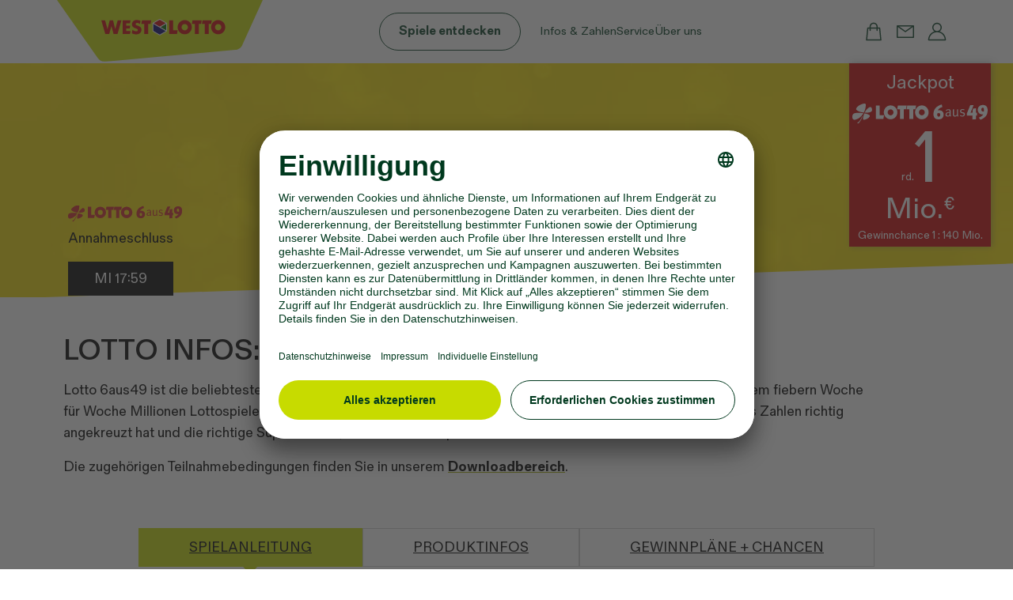

--- FILE ---
content_type: text/html;charset=UTF-8
request_url: https://www.westlotto.de/lotto-6aus49/spielinformationen/spielinformationen.html?referrer=Navigation
body_size: 23589
content:

<!DOCTYPE html>
<html lang="de-DE"
class="no-js layout-default"
xmlns="https://www.w3.org/1999/xhtml">
<head>
<meta http-equiv="Content-Type" content="text/html; charset=UTF-8" />
<title>Lotto Info: So funktioniert LOTTO 6aus49 - WestLotto.de</title>
<meta name="description" content="Sie sind auf der Suche nach Infos zu Lotto? Wir erklären, wie man LOTTO 6aus49 spielt und geben Informationen zum Jackpot-Dauertipp und weiteren Möglichkeiten.">
<meta name="apple-itunes-app" content="app-id=485632835">
<meta name="format-detection" content="telephone=no">
<meta http-equiv="X-UA-Compatible" content="IE=edge">
<meta name="language" content="de-de, de">
<meta name="viewport" content="width=device-width, initial-scale=1.0">
<link rel="shortcut icon" href="/technisches/layout/bilder/favicons/favicon.ico" type="image/x-icon">
<!-- iPad and iPad mini (with @2× display) iOS ≥ 8 -->
<link rel="apple_touch_icon_precomposed" sizes="180x180" href="/technisches/layout/bilder/favicons/apple_touch_icon_180x180_precomposed.png">
<!-- iPad 3+ (with @2× display) iOS ≥ 7 -->
<link rel="apple_touch_icon_precomposed" sizes="152x152" href="/technisches/layout/bilder/favicons/apple_touch_icon_152x152_precomposed.png">
<!-- iPad (with @2× display) iOS ≤ 6 -->
<link rel="apple_touch_icon_precomposed" sizes="144x144" href="/technisches/layout/bilder/favicons/apple_touch_icon_144x144_precomposed.png">
<!-- iPhone (with @2× and @3 display) iOS ≥ 7 -->
<link rel="apple_touch_icon_precomposed" sizes="120x120" href="/technisches/layout/bilder/favicons/apple_touch_icon_120x120_precomposed.png">
<!-- iPhone (with @2× display) iOS ≤ 6 -->
<link rel="apple_touch_icon_precomposed" sizes="114x114" href="/technisches/layout/bilder/favicons/apple_touch_icon_114x114_precomposed.png">
<!-- iPad mini and the first- and second-generation iPad (@1× display) on iOS ≥ 7 -->
<link rel="apple_touch_icon_precomposed" sizes="76x76" href="/technisches/layout/bilder/favicons/apple_touch_icon_76x76_precomposed.png">
<!-- iPad mini and the first- and second-generation iPad (@1× display) on iOS ≤ 6 -->
<link rel="apple_touch_icon_precomposed" sizes="72x72" href="/technisches/layout/bilder/favicons/apple_touch_icon_72x72_precomposed.png">
<!-- Android Stock Browser and non-Retina iPhone and iPod Touch -->
<link rel="apple_touch_icon_precomposed" href="/technisches/layout/bilder/favicons/apple_touch_icon_57x57_precomposed.png">
<!-- Fallback for everything else -->
<link rel="shortcut icon" href="/technisches/layout/bilder/favicons/apple_touch_icon.png">
<!--
Chrome 31+ has home screen icon 192×192 (the recommended size for multiple resolutions).
If it’s not defined on that size it will take 128×128.
-->
<link rel="icon" sizes="192x192" href="/technisches/layout/bilder/favicons/touch_icon_192x192.png">
<link rel="icon" sizes="128x128" href="/technisches/layout/bilder/favicons/touch_icon_128x128.png">
<!-- Windows 8 Tile Icons -->
<meta name="application-name" content="WestLotto.de">
<meta name="msapplication-TileColor" content="#dddddd">
<meta name="msapplication-TileImage" content="/technisches/layout/bilder/favicons/tile.png">
<!-- IE11 Tile Icons -->
<meta name="msapplication-square70x70logo" content="/technisches/layout/bilder/favicons/smalltile.png">
<meta name="msapplication-square150x150logo" content="/technisches/layout/bilder/favicons/mediumtile.png">
<meta name="msapplication-wide310x150logo" content="/technisches/layout/bilder/favicons/widetile.png">
<meta name="msapplication-square310x310logo" content="/technisches/layout/bilder/favicons/largetile.png">

<script type="text/javascript" src="/ruxitagentjs_ICA7NVfgqrtux_10327251022105625.js" data-dtconfig="app=dcba42b1daea504b|ssc=1|cssm=l|cce=1|owasp=1|featureHash=ICA7NVfgqrtux|rdnt=1|uxrgce=1|cuc=z3wxpe0a|mel=100000|expw=1|lastModification=1769176943074|tp=500,50,0|tal=3|srbbv=2|apn=webpackChunkwlBuild|agentUri=/ruxitagentjs_ICA7NVfgqrtux_10327251022105625.js|reportUrl=/rb_871470e7-9979-422f-9ae9-4b01075b991d|rid=RID_841798200|rpid=1753847414|domain=westlotto.de"></script><script type="text/javascript">function getContentGroup1() {return "Webseite";}
function getContentGroup2() {return "Spiele";}
function getContentGroup3() {return "LOTTO";}
function getContentGroup4() {return "Spielinfos";}
function getContentGroup5() {return "not-categorized";}
function getCustomerLogin() {return "loggedout";}
function getCustomerStatus() {return "Interessent";}
function getCustomerCard() {return "Keine Angabe";}
function getCustomerEmail1() {return null;}
function getCustomerEmail2() {return null;}
function getCustomerEmail3() {return null;}
function getEventAdd() {return "ec.productAdd";}
function getEventAddEdited() {return "ec.productAddEdited";}
function getViewReferrerMapper(referrer) {var referrerKey;var referrerValue;referrerKey = "toto";referrerValue = "TOTO Spielschein";if(referrerKey.toString().toLowerCase() === referrer.toString().toLowerCase() || referrerValue.toString().toLowerCase() === referrer.toString().toLowerCase()) {
return referrerValue; }referrerKey = "slider";referrerValue = "Buehnenelement";if(referrerKey.toString().toLowerCase() === referrer.toString().toLowerCase() || referrerValue.toString().toLowerCase() === referrer.toString().toLowerCase()) {
return referrerValue; }referrerKey = "basket";referrerValue = "Warenkorb";if(referrerKey.toString().toLowerCase() === referrer.toString().toLowerCase() || referrerValue.toString().toLowerCase() === referrer.toString().toLowerCase()) {
return referrerValue; }referrerKey = "LotteryTile";referrerValue = "LotteryTile";if(referrerKey.toString().toLowerCase() === referrer.toString().toLowerCase() || referrerValue.toString().toLowerCase() === referrer.toString().toLowerCase()) {
return referrerValue; }referrerKey = "footer";referrerValue = "Footer";if(referrerKey.toString().toLowerCase() === referrer.toString().toLowerCase() || referrerValue.toString().toLowerCase() === referrer.toString().toLowerCase()) {
return referrerValue; }referrerKey = "lottonormal";referrerValue = "LOTTO Normalschein";if(referrerKey.toString().toLowerCase() === referrer.toString().toLowerCase() || referrerValue.toString().toLowerCase() === referrer.toString().toLowerCase()) {
return referrerValue; }referrerKey = "totonormal";referrerValue = "TOTO Normalschein";if(referrerKey.toString().toLowerCase() === referrer.toString().toLowerCase() || referrerValue.toString().toLowerCase() === referrer.toString().toLowerCase()) {
return referrerValue; }referrerKey = "spielschein";referrerValue = "Spielschein";if(referrerKey.toString().toLowerCase() === referrer.toString().toLowerCase() || referrerValue.toString().toLowerCase() === referrer.toString().toLowerCase()) {
return referrerValue; }referrerKey = "totosystem";referrerValue = "TOTO Systemschein";if(referrerKey.toString().toLowerCase() === referrer.toString().toLowerCase() || referrerValue.toString().toLowerCase() === referrer.toString().toLowerCase()) {
return referrerValue; }referrerKey = "empty";referrerValue = "Leerwert";if(referrerKey.toString().toLowerCase() === referrer.toString().toLowerCase() || referrerValue.toString().toLowerCase() === referrer.toString().toLowerCase()) {
return referrerValue; }referrerKey = "productpackagedetail";referrerValue = "Spielgemeinschaft-Detailseite";if(referrerKey.toString().toLowerCase() === referrer.toString().toLowerCase() || referrerValue.toString().toLowerCase() === referrer.toString().toLowerCase()) {
return referrerValue; }referrerKey = "navigation";referrerValue = "Navigation";if(referrerKey.toString().toLowerCase() === referrer.toString().toLowerCase() || referrerValue.toString().toLowerCase() === referrer.toString().toLowerCase()) {
return referrerValue; }referrerKey = "CampaignTeaserCard";referrerValue = "CampaignTeaserCard";if(referrerKey.toString().toLowerCase() === referrer.toString().toLowerCase() || referrerValue.toString().toLowerCase() === referrer.toString().toLowerCase()) {
return referrerValue; }referrerKey = "default";referrerValue = "not-set";if(referrerKey.toString().toLowerCase() === referrer.toString().toLowerCase() || referrerValue.toString().toLowerCase() === referrer.toString().toLowerCase()) {
return referrerValue; }referrerKey = "magazin";referrerValue = "Magazin";if(referrerKey.toString().toLowerCase() === referrer.toString().toLowerCase() || referrerValue.toString().toLowerCase() === referrer.toString().toLowerCase()) {
return referrerValue; }referrerKey = "Stage";referrerValue = "Stage";if(referrerKey.toString().toLowerCase() === referrer.toString().toLowerCase() || referrerValue.toString().toLowerCase() === referrer.toString().toLowerCase()) {
return referrerValue; }referrerKey = "MenuGameCard";referrerValue = "MenuGameCard";if(referrerKey.toString().toLowerCase() === referrer.toString().toLowerCase() || referrerValue.toString().toLowerCase() === referrer.toString().toLowerCase()) {
return referrerValue; }referrerKey = "news";referrerValue = "News";if(referrerKey.toString().toLowerCase() === referrer.toString().toLowerCase() || referrerValue.toString().toLowerCase() === referrer.toString().toLowerCase()) {
return referrerValue; }referrerKey = "WinningTeaser";referrerValue = "WinningTeaser";if(referrerKey.toString().toLowerCase() === referrer.toString().toLowerCase() || referrerValue.toString().toLowerCase() === referrer.toString().toLowerCase()) {
return referrerValue; }referrerKey = "basketflyout";referrerValue = "Gametile-Warenkorb";if(referrerKey.toString().toLowerCase() === referrer.toString().toLowerCase() || referrerValue.toString().toLowerCase() === referrer.toString().toLowerCase()) {
return referrerValue; }referrerKey = "learnmore";referrerValue = "Mehr erfahren";if(referrerKey.toString().toLowerCase() === referrer.toString().toLowerCase() || referrerValue.toString().toLowerCase() === referrer.toString().toLowerCase()) {
return referrerValue; }referrerKey = "lotoverview";referrerValue = "Rubbellos-Uebersicht";if(referrerKey.toString().toLowerCase() === referrer.toString().toLowerCase() || referrerValue.toString().toLowerCase() === referrer.toString().toLowerCase()) {
return referrerValue; }referrerKey = "basketicon";referrerValue = "Warenkorb-Icon";if(referrerKey.toString().toLowerCase() === referrer.toString().toLowerCase() || referrerValue.toString().toLowerCase() === referrer.toString().toLowerCase()) {
return referrerValue; }referrerKey = "history";referrerValue = "Spielhistorie";if(referrerKey.toString().toLowerCase() === referrer.toString().toLowerCase() || referrerValue.toString().toLowerCase() === referrer.toString().toLowerCase()) {
return referrerValue; }referrerKey = "special";referrerValue = "Sonderauslosung\u0026News";if(referrerKey.toString().toLowerCase() === referrer.toString().toLowerCase() || referrerValue.toString().toLowerCase() === referrer.toString().toLowerCase()) {
return referrerValue; }referrerKey = "lottosystem";referrerValue = "LOTTO Systemschein";if(referrerKey.toString().toLowerCase() === referrer.toString().toLowerCase() || referrerValue.toString().toLowerCase() === referrer.toString().toLowerCase()) {
return referrerValue; }referrerKey = "gameinfo";referrerValue = "Spielinfos";if(referrerKey.toString().toLowerCase() === referrer.toString().toLowerCase() || referrerValue.toString().toLowerCase() === referrer.toString().toLowerCase()) {
return referrerValue; }referrerKey = "gametile";referrerValue = "Gametile-Startseite";if(referrerKey.toString().toLowerCase() === referrer.toString().toLowerCase() || referrerValue.toString().toLowerCase() === referrer.toString().toLowerCase()) {
return referrerValue; }referrerKey = "lottoportion";referrerValue = "LOTTO System-Anteileschein";if(referrerKey.toString().toLowerCase() === referrer.toString().toLowerCase() || referrerValue.toString().toLowerCase() === referrer.toString().toLowerCase()) {
return referrerValue; }referrerKey = "teaser";referrerValue = "Teaser-Startseite";if(referrerKey.toString().toLowerCase() === referrer.toString().toLowerCase() || referrerValue.toString().toLowerCase() === referrer.toString().toLowerCase()) {
return referrerValue; }referrerKey = "productpackageoverview";referrerValue = "Spielgemeinschaft-Uebersicht";if(referrerKey.toString().toLowerCase() === referrer.toString().toLowerCase() || referrerValue.toString().toLowerCase() === referrer.toString().toLowerCase()) {
return referrerValue; }}
function getAddReferrerMapper(referrer) {var referrerKey;var referrerValue;referrerKey = "basketflyout";referrerValue = "Quicktipp-Gametile-Warenkorb";if(referrerKey.toString().toLowerCase() === referrer.toString().toLowerCase() || referrerValue.toString().toLowerCase() === referrer.toString().toLowerCase()) {
return referrerValue; }referrerKey = "lotoverview";referrerValue = "Rubbellos-Uebersicht";if(referrerKey.toString().toLowerCase() === referrer.toString().toLowerCase() || referrerValue.toString().toLowerCase() === referrer.toString().toLowerCase()) {
return referrerValue; }referrerKey = "csv";referrerValue = "CSV";if(referrerKey.toString().toLowerCase() === referrer.toString().toLowerCase() || referrerValue.toString().toLowerCase() === referrer.toString().toLowerCase()) {
return referrerValue; }referrerKey = "history";referrerValue = "Spielhistorie";if(referrerKey.toString().toLowerCase() === referrer.toString().toLowerCase() || referrerValue.toString().toLowerCase() === referrer.toString().toLowerCase()) {
return referrerValue; }referrerKey = "spielschein";referrerValue = "Spielschein";if(referrerKey.toString().toLowerCase() === referrer.toString().toLowerCase() || referrerValue.toString().toLowerCase() === referrer.toString().toLowerCase()) {
return referrerValue; }referrerKey = "productpackagedetail";referrerValue = "Spielgemeinschaft-Detailseite";if(referrerKey.toString().toLowerCase() === referrer.toString().toLowerCase() || referrerValue.toString().toLowerCase() === referrer.toString().toLowerCase()) {
return referrerValue; }referrerKey = "default";referrerValue = "not-set";if(referrerKey.toString().toLowerCase() === referrer.toString().toLowerCase() || referrerValue.toString().toLowerCase() === referrer.toString().toLowerCase()) {
return referrerValue; }referrerKey = "quickplay";referrerValue = "Sidebar";if(referrerKey.toString().toLowerCase() === referrer.toString().toLowerCase() || referrerValue.toString().toLowerCase() === referrer.toString().toLowerCase()) {
return referrerValue; }referrerKey = "navigationquicktipp";referrerValue = "Quicktipp-Navigation";if(referrerKey.toString().toLowerCase() === referrer.toString().toLowerCase() || referrerValue.toString().toLowerCase() === referrer.toString().toLowerCase()) {
return referrerValue; }referrerKey = "buehnequicktipp";referrerValue = "Quicktipp-Buehnenelement";if(referrerKey.toString().toLowerCase() === referrer.toString().toLowerCase() || referrerValue.toString().toLowerCase() === referrer.toString().toLowerCase()) {
return referrerValue; }referrerKey = "gametile";referrerValue = "Quicktipp-Gametile-Startseite";if(referrerKey.toString().toLowerCase() === referrer.toString().toLowerCase() || referrerValue.toString().toLowerCase() === referrer.toString().toLowerCase()) {
return referrerValue; }referrerKey = "teaser";referrerValue = "Teaser";if(referrerKey.toString().toLowerCase() === referrer.toString().toLowerCase() || referrerValue.toString().toLowerCase() === referrer.toString().toLowerCase()) {
return referrerValue; }referrerKey = "productpackageoverview";referrerValue = "Spielgemeinschaft-Uebersicht";if(referrerKey.toString().toLowerCase() === referrer.toString().toLowerCase() || referrerValue.toString().toLowerCase() === referrer.toString().toLowerCase()) {
return referrerValue; }}
</script>


<script type="text/javascript">
/*<![CDATA[*/
var utag_data = {
"content.group1":getContentGroup1(),
"content.group2":getContentGroup2(),
"content.group3":getContentGroup3(),
"content.group4":getContentGroup4(),
"content.group5":getContentGroup5(),
"customer.login":getCustomerLogin(),
"customer.email1":getCustomerEmail1(),
"customer.email2":getCustomerEmail2(),
"customer.email3":getCustomerEmail3(),
"customer.status":getCustomerStatus(),
"customer.card":getCustomerCard()
};
/*]]>*/
</script>

<!-- Tealium Universal Tag -->
<script class="cmplazyload" data-usercentrics="Tealium iQ Tag Management" type="text/plain">
(function(a,b,c,d) {
a='//tags.tiqcdn.com/utag/westlotto/main/prod/utag.js';
b=document;c='script';d=b.createElement(c);d.src=a;d.type='text/java'+c;d.async=true;a=b.getElementsByTagName(c)[0];
a.parentNode.insertBefore(d,a)
})();
</script>
<!-- Tealium Universal Tag Ende -->
<title>Lotto Info: So funktioniert LOTTO 6aus49 - WestLotto.de</title>
<link rel="canonical" href="https://www.westlotto.de/lotto-6aus49/spielinformationen/spielinformationen.html" />
<link rel="alternate" href="/lotto-6aus49/spielinformationen/spielinformationen.html" hreflang="en-GB" />
<link rel="alternate" href="/lotto-6aus49/spielinformationen/spielinformationen.html" hreflang="tr-TR" />
<link rel="alternate" href="/lotto-6aus49/spielinformationen/spielinformationen.html" hreflang="ru-RU" />
<link rel="preload stylesheet" type="text/css" href="/technisches/layout/css/externes-css/style.css" as=style crossorigin="anonymous"/>
<link rel="preload stylesheet" type="text/css" href="/technisches/layout/css/externes-css/westlotto_3.css?v=1.14.0" as=style crossorigin="anonymous"/>
<link rel="preload stylesheet" type="text/css" href="/technisches/layout/css/externes-css/print.css" media="print" as=style crossorigin="anonymous"/>
<link rel="preload stylesheet" type="text/css" href="/technisches/layout/css/internes-css/westlotto.css" as=style crossorigin="anonymous"/>
<link rel="preconnect" href="//app.usercentrics.eu">
<link rel="preload" href="//privacy-proxy.usercentrics.eu/latest/uc-block.bundle.js" as="script">
<link rel="preload" href="//app.usercentrics.eu/browser-ui/latest/loader.js" as="script">
<style>
#x-unblu-root-container .x-unblu-icon-unblu-pointers:before
{ font-family: 'icons'; content: '\e93d' !important; }
</style>
<script type="text/javascript">
/* #################### source\js\setup.js #################### */
window.mrm = {
config: {
breakpoints: {
XS: 'xs',
SM: 'sm',
MD: 'md',
LG: 'lg',
XL: 'xl'
},
lightboxSettings: {
type: 'inline',
removalDelay: 300,
modal: false
}
},
modules: {}
};
document.documentElement.className = document.documentElement.className.replace(/\bno-js\b/, '');
// enable CSS active pseudo styles in Mobile Safari
document.addEventListener("touchstart", function() {}, false);
</script>
<script src="/technisches/layout/js/externes-javascript/jquery-3.6.0.min.js"></script>
</head>
<body data-t-name="ContentPage"><script id="usercentrics-cmp" src="https://app.usercentrics.eu/browser-ui/latest/loader.js" data-settings-id="BkVd59-12CnHaD" data-tcf-enabled></script>
<div class="page">
<div id="header-area">
<page-header v-bind:logged-in="false"
mobile-navigation-title="Menü" games-button-title="Spiele entdecken" v-bind:basket-not-empty="false" empty-basket-title-mobile="Sie haben zurzeit keine Spielscheine im Warenkorb"
basket-title="Warenkorb" basket-sub-title="Sie haben folgende Produkte im Warenkorb:"
empty-basket-sub-title-mobile="Das könnte Sie interessieren:" empty-basket-title="Warenkorb" empty-basket-sub-title="Sie haben zurzeit keine Spielscheine im Warenkorb."
login-link="/login.html" contact-link="/service/faq/hilfe-faq-kontakt.html" logo-href="/startseite.html"
profile-cta="Abmelden"
v-bind:user-name="&#39;&#39;"
v-bind:user-account-number="&#39;&#39;"
v-bind:limit="&#39;&#39;">
<template v-slot:game-cards>

<menu-game-card href="/eurojackpot/spielschein/eurojackpot-spielschein.html?referrer=MenuGameCard" target="_self" type="Eurojackpot" v-bind:top-text="&#39;Jackpot rd.&#39;" v-bind:value="1.7E7" v-bind:chance="&#39;Chance 1 : 140 Mio.&#39;" v-bind:override-text="&#39;&#39;" ></menu-game-card>


<menu-game-card href="/lotto-6aus49/normalschein/lotto-spielschein.html?referrer=MenuGameCard" target="_self" type="LOTTO" v-bind:top-text="&#39;Jackpot rd.&#39;" v-bind:value="1000000.0" v-bind:chance="&#39;Chance 1 : 140 Mio.&#39;" v-bind:override-text="&#39;&#39;" ></menu-game-card>

<menu-game-card href="/rubbel-lose/online-rubbel-lose/uebersicht.html?referrer=MenuGameCard" target="_self" type="Rubbellose" override-text="Bis zu 1 Mio. €" chance="Chance 1 : 1 Mio." ></menu-game-card>
<menu-game-card href="/gluecksspirale/spielschein/gluecksspirale-spielschein.html?referrer=MenuGameCard" target="_self" type="Gluecksspirale" top-text="5.000 € mtl., 20 Jahre lang + sofort" v-bind:value="1200000" chance="Chance 1 : 10 Mio." ></menu-game-card>
<menu-game-card href="/keno/spielschein/keno-spielschein.html?referrer=MenuGameCard" target="_self" type="KENO" top-text="bis zu" v-bind:value="1000000" chance="Chance 1 : 2,2 Mio." ></menu-game-card>
<menu-game-card href="/doppelte-sieben/spielschein/doppelte-sieben-spielschein.html?referrer=MenuGameCard" target="_self" type="DoppelteSieben" top-text="bis zu" v-bind:value="1000000" chance="Chance 1 : 10 Mio." ></menu-game-card>
<menu-game-card href="/spielgemeinschaft/spielgemeinschaft/spielgemeinschaft.html" target="_self" type="Spielgemeinschaft" override-text="Gemeinsam spielen - Gemeinsam gewinnen" chance="ab 9,40 € 210 Chancen" ></menu-game-card>

<menu-game-card href="/toto/ergebniswette/normalschein/toto-ergebniswette-normalschein.html?referrer=MenuGameCard" target="_self" type="TOTO13er" v-bind:top-text="&#39;Jackpot rd.&#39;" v-bind:value="400000.0" v-bind:chance="&#39;Chance 1 : 1,6 Mio.&#39;" v-bind:override-text="&#39;&#39;" ></menu-game-card> 

<menu-game-card href="/toto/auswahlwette/normalschein/toto-auswahlwette-normalschein.html?referrer=MenuGameCard" target="_self" type="TOTO6aus45" v-bind:top-text="&#39;Jackpot rd.&#39;" v-bind:value="700000.0" v-bind:chance="&#39;Chance 1 : 8,1 Mio.&#39;" v-bind:override-text="&#39;&#39;" ></menu-game-card> 
</template>
<template v-slot:navigation-items="{ setActive, activeItem}">
<navigation-item v-bind:set-active="setActive" v-bind:active-item="activeItem"> <template v-slot:title>Infos & Zahlen</template><template v-slot:content><navigation-tree><tree-item> <template v-slot:button>Spielinfo & Anleitungen</template><template v-slot:children><tree-item href="/infos-und-zahlen/spielinfo-und-anleitungen/eurojackpot/spielinformationen.html"> <template v-slot:button>Eurojackpot</template></tree-item><tree-item href="/infos-und-zahlen/spielinfo-und-anleitungen/lotto/spielinformationen.html"> <template v-slot:button>LOTTO 6aus49</template></tree-item><tree-item href="/infos-und-zahlen/spielinfo-und-anleitungen/gluecksspirale/spielinformationen.html"> <template v-slot:button>GlücksSpirale</template></tree-item><tree-item href="/infos-und-zahlen/spielinfo-und-anleitungen/keno/spielinformationen.html"> <template v-slot:button>KENO</template></tree-item><tree-item href="/infos-und-zahlen/spielinfo-und-anleitungen/doppelte-sieben/spielinformationen.html"> <template v-slot:button>Doppelte Sieben</template></tree-item><tree-item href="/infos-und-zahlen/spielinfo-und-anleitungen/toto-ew/toto-ergebniswette-spielinformationen.html"> <template v-slot:button>TOTO Ergebniswette</template></tree-item><tree-item href="/infos-und-zahlen/spielinfo-und-anleitungen/toto-aw/toto-auswahlwette-spielinformationen.html"> <template v-slot:button>TOTO Auswahlwette</template></tree-item></template></tree-item><tree-item> <template v-slot:button>Statistiken</template><template v-slot:children><tree-item href="/infos-und-zahlen/statistiken/eurojackpot/statistik_barometer.html"> <template v-slot:button>Eurojackpot</template></tree-item><tree-item href="/infos-und-zahlen/statistiken/lotto/statistik-barometer.html"> <template v-slot:button>LOTTO 6aus49</template></tree-item><tree-item href="/infos-und-zahlen/statistiken/keno/statistik_barometer.html"> <template v-slot:button>KENO</template></tree-item></template></tree-item><tree-item> <template v-slot:button>Gewinnzahlen</template><template v-slot:children><tree-item href="/infos-und-zahlen/gewinnzahlen/eurojackpot/gewinnzahlen_ejp.html"> <template v-slot:button>Eurojackpot</template></tree-item><tree-item href="/infos-und-zahlen/gewinnzahlen/lotto/gewinnzahlen-lotto.html"> <template v-slot:button>LOTTO 6aus49</template></tree-item><tree-item href="/infos-und-zahlen/gewinnzahlen/gluecksspirale/gewinnzahlen-glsp.html"> <template v-slot:button>GlücksSpirale</template></tree-item><tree-item href="/infos-und-zahlen/gewinnzahlen/keno/gewinnzahlen-keno.html"> <template v-slot:button>KENO</template></tree-item><tree-item href="/infos-und-zahlen/gewinnzahlen/doppelte-sieben/gewinnzahlen-ds.html"> <template v-slot:button>Doppelte Sieben</template></tree-item><tree-item href="/infos-und-zahlen/gewinnzahlen/toto-ergebniswette/toto-ergebniswette-gewinnzahlen.html"> <template v-slot:button>TOTO Ergebniswette</template></tree-item><tree-item href="/infos-und-zahlen/gewinnzahlen/toto-auswahlwette/toto-auswahlwette-gewinnzahlen.html"> <template v-slot:button>TOTO Auswahlwette</template></tree-item><tree-item href="/infos-und-zahlen/gewinnzahlen/millionenkracher/millionenkracher.html"> <template v-slot:button>MillionenKracher</template></tree-item></template></tree-item><tree-item href="/infos-und-zahlen/dauertipp/dauertipp.html"> <template v-slot:button>Dauertipp</template></tree-item><tree-item href="/infos-und-zahlen/zusatzlotterien/zusatzlotterien.html"> <template v-slot:button>Zusatzlotterien</template></tree-item><tree-item href="/infos-und-zahlen/sonderauslosungen/sonderauslosungen.html"> <template v-slot:button>Sonderauslosungen</template></tree-item><tree-item href="/infos-und-zahlen/annahmestellen-rubbellose/ast-lose-uebersicht.html"> <template v-slot:button>Annahmestellen-Rubbellose</template></tree-item><tree-item href="/infos-und-zahlen/gewinnspiel/westlotto-gewinnspiel.html"> <template v-slot:button>WestLotto-Gewinnspiel</template></tree-item><tree-item href="/infos-und-zahlen/lucky-bunch/weiterleitung-lucky-bunch.html"> <template v-slot:button>Lucky Bunch</template></tree-item></navigation-tree></template></navigation-item><navigation-item v-bind:set-active="setActive" v-bind:active-item="activeItem"> <template v-slot:title>Service</template><template v-slot:content><navigation-tree><tree-item> <template v-slot:button>Magazin</template><template v-slot:children><tree-item href="/service/magazin/aktuelles/aktuelles.html"> <template v-slot:button>Aktuelles</template></tree-item><tree-item href="/service/magazin/spiel/spiel.html"> <template v-slot:button>Spiel</template></tree-item><tree-item href="/service/magazin/spass/spass.html"> <template v-slot:button>Spaß</template></tree-item><tree-item href="/service/magazin/nrw/nrw.html"> <template v-slot:button>NRW</template></tree-item><tree-item href="/service/magazin/sport/sport.html"> <template v-slot:button>Sport</template></tree-item></template></tree-item><tree-item href="/service/servicecenter/servicecenter.html"> <template v-slot:button>Hilfe-FAQ-Kontakt</template></tree-item><tree-item href="/service/gewonnen-was-nun/gewonnen-was-nun.html"> <template v-slot:button>Gewonnen - was nun?</template></tree-item><tree-item href="/service/westlotto-app/westlotto-app.html"> <template v-slot:button>WestLotto-App</template></tree-item><tree-item href="/service/westlotto-karte/westlotto-karte.html"> <template v-slot:button>WestLotto-Karte</template></tree-item><tree-item href="/service/spielkonto-loeschen/spielkonto-loeschen.html"> <template v-slot:button>Spielkonto löschen</template></tree-item></navigation-tree></template></navigation-item><navigation-item v-bind:set-active="setActive" v-bind:active-item="activeItem"> <template v-slot:title>Über uns</template><template v-slot:content><navigation-tree><tree-item href="/ueber-uns/ueber-westlotto/ueber-westlotto.html"> <template v-slot:button>Über WestLotto</template></tree-item><tree-item href="/ueber-uns/verbraucherschutz/verbraucherschutz.html"> <template v-slot:button>Verbraucherschutz</template></tree-item><tree-item href="/ueber-uns/concept-store/concept-store.html"> <template v-slot:button>Concept Store</template></tree-item><tree-item href="/ueber-uns/annahmestelle-eroeffnen/geschaeftspartner-werden.html"> <template v-slot:button>Annahmestelle eröffnen</template></tree-item><tree-item href="/ueber-uns/affiliate/partnerprogramm.html"> <template v-slot:button>Affiliate Partner werden</template></tree-item></navigation-tree></template></navigation-item>
</template>
<template v-slot:quick-links>
<inline-link type="copyM" :inverted="false" title="Impressum" label="Impressum" href="/westlotto-app/rechtliches/impressum.html" target="_self">Impressum</inline-link>
<inline-link type="copyM" :inverted="false" title="Datenschutz" label="Datenschutz" href="/footer/datenschutz.html" target="_self">Datenschutz</inline-link>
<inline-link type="copyM" :inverted="false" title="Barrierefreiheit" label="Barrierefreiheit" href="/unternehmen/barrierefreiheit/erklaerung-zur-barrierefreiheit.html" target="_self">Barrierefreiheit</inline-link>
</template>

<template v-slot:checkout-button>
<we-lo-button href="/checkout/warenkorb.html" type="primary">Zum Warenkorb</we-lo-button>
</template>
<template v-slot:empty-basket-tiles>

<lottery-tile
button-link="
/eurojackpot/spielschein/eurojackpot-spielschein.html?referrer=LotteryTile"
button-text="Jetzt spielen"
size="M"
type="Eurojackpot"
v-bind:chance="&#39;Chance 1 : 140 Mio.&#39;"
v-bind:sub-text="&#39;Freitag, 18:59 Uhr&#39;"
v-bind:override-text="&#39;&#39;"
v-bind:top-text="&#39;Jackpot rd.&#39;"
v-bind:value="1.7E7" around="true"
>
</lottery-tile>
 
<lottery-tile
button-link="
/lotto-6aus49/normalschein/lotto-spielschein.html?referrer=LotteryTile"
button-text="Jetzt spielen"
size="M"
type="LOTTO"
v-bind:chance="&#39;Chance 1 : 140 Mio.&#39;"
v-bind:sub-text="&#39;Heute, 17:59 Uhr&#39;"
v-bind:top-text="&#39;Jackpot rd.&#39;"
v-bind:override-text="&#39;&#39;"
v-bind:value="1000000.0"
>
</lottery-tile>

</template>
<template v-slot:profile-info>
<info-box type="warning" v-if="false">
<template v-slot:headline>
<copy type="static-copy-s" thick>
Jetzt identifizieren
</copy>
</template>
<template v-slot:copy>
<copy tag="p" type="static-copy-xs">
Bitte schließen Sie Ihre ausstehende Identifizierung ab, um alle Spielangebote und Kontofunktionen uneingeschränkt nutzen zu können.
</copy>
</template>
<template v-slot:buttons>
<we-lo-button href="/secure/identifizierung.html" type="primary" size="sm">
Jetzt identifizieren
</we-lo-button>
</template>
</info-box>
<info-box type="warning" v-if="false">
<template v-slot:headline>
<copy type="static-copy-s" thick>
Erneute Identifizierung notwendig
</copy>
</template>
<template v-slot:copy>
<copy tag="p" type="static-copy-xs">
Aufgrund von gesetzlichen Rahmenbedingungen müssen sie sich erneut identifizieren, um weiterhin Rubellose und KENO spielen zu können.
</copy>
</template>
<template v-slot:buttons>
<we-lo-button href="/secure/identifizierung.html" type="primaryAlternative" size="sm">
Jetzt identifizieren
</we-lo-button>
<we-lo-button href="/portalendpoint/remove-high-freq-player-flag" type="secondary" size="sm">
Weiter ohne diese Spiele
</we-lo-button>
</template>
</info-box>
<info-box type="warning" v-if="false">
<template v-slot:headline>
<copy type="static-copy-s" thick>
Jetzt identifizieren
</copy>
</template>
<template v-slot:copy>
<copy tag="p" type="static-copy-xs">
Bitte schließen Sie Ihre ausstehende Identifizierung ab, um alle Spielangebote und Kontofunktionen uneingeschränkt nutzen zu können.
</copy>
</template>
<template v-slot:buttons>
<we-lo-button href="/secure/identifizierung.html" type="primary" size="sm">
POSTIDENT-Coupon drucken
</we-lo-button>
</template>
</info-box>
<info-box type="warning" v-if="false">
<template v-slot:headline>
<copy type="static-copy-s" thick>
Jetzt identifizieren
</copy>
</template>
<template v-slot:copy>
<copy tag="p" type="static-copy-xs">
Bitte schließen Sie Ihre ausstehende Identifizierung ab, um alle Spielangebote und Kontofunktionen uneingeschränkt nutzen zu können.
</copy>
</template>
<template v-slot:buttons>
<we-lo-button href="/secure/identifizierung.html" type="primary" size="sm">
Videoanruf (WebID) fortsetzen
</we-lo-button>
</template>
</info-box>
<info-box type="warning" v-if="false">
<template v-slot:headline>
<copy type="static-copy-s" thick>
Jetzt identifizieren
</copy>
</template>
<template v-slot:copy>
<copy tag="p" type="static-copy-xs">
Bitte schließen Sie Ihre ausstehende Identifizierung ab, um alle Spielangebote und Kontofunktionen uneingeschränkt nutzen zu können.
</copy>
</template>
<template v-slot:buttons>
<we-lo-button href="/secure/identifizierung.html" type="primary" size="sm">
Code eingeben
</we-lo-button>
</template>
</info-box>
<info-box type="warning" v-if="false">
<template v-slot:headline>
<copy type="static-copy-s" thick>
Jetzt identifizieren
</copy>
</template>
<template v-slot:copy>
<copy tag="p" type="static-copy-xs">
Bitte schließen Sie Ihre ausstehende Identifizierung ab, um alle Spielangebote und Kontofunktionen uneingeschränkt nutzen zu können.
</copy>
</template>
<template v-slot:buttons>
<we-lo-button href="/secure/identifizierung.html" type="primary" size="sm">
Foto-Upload fortsetzen
</we-lo-button>
</template>
</info-box>
<info-box type="warning" v-if="false">
<template v-slot:headline>
<copy type="static-copy-s" thick>
Bankkonto verifizieren:
</copy>
</template><template v-slot:buttons>
<we-lo-button href="/secure/remittance-checkcode.html" type="primaryAlternative" size="sm">
PIN-Code eingeben
</we-lo-button>
</template>
</info-box>
<info-box type="warning" v-if="false">
<template v-slot:headline>
<copy type="static-copy-s" thick>
Dauer seit Aktivmeldung {{ formattedElapsedTime }}
</copy>
</template>
<template v-slot:copy>
<copy tag="p" type="static-copy-xs">
Für KENO und Rubbellose ist eine Meldung bei der bundesweiten Aktivitätsdatei erforderlich, um gleichzeitiges Spielen bei mehreren Anbietern zu verhindern und Ihren Spielerschutz zu gewährleisten.
</copy>
</template>
<template v-slot:buttons>
<we-lo-button href="/Westlotto/secure/lugas/deactivated" type="primary" size="sm">
KENO und Rubbellose pausieren
</we-lo-button>
</template>
</info-box>
<info-box type="warning" v-if="false">
<template v-slot:headline>
<copy type="static-copy-s" thick>
E-Mail Adresse bestätigen!
</copy>
</template>
<template v-slot:copy>
<copy tag="p" type="static-copy-xs">
Wir haben Ihnen eine E-Mail mit einem Link zur Bestätigung gesendet.
</copy>
</template>
</info-box>
<info-box type="alert" v-if="false">
<template v-slot:headline>
<copy type="static-copy-s" thick>
Sofortlimit abgelaufen
</copy>
</template>
<template v-slot:copy>
<copy tag="p" type="static-copy-xs">
Ihr Sofortlimit ist abgelaufen. Identifizieren Sie sich jetzt, um weiter alle Angebote wahrnehmen zu können.
</copy>
</template>
<template v-slot:buttons>
<we-lo-button href="/secure/identifizierung.html" type="primary" size="sm">
Jetzt identifizieren
</we-lo-button>
</template>
</info-box>
<info-box v-if="false"
type="alert">
<template v-slot:headline>
<copy thick type="static-copy-s">
Offene Forderung
</copy>
</template>
<template v-slot:copy>
<copy tag="p" type="static-copy-xs">
Es bestehen offene Forderungen aufgrund von Rücklastschriften in Höhe von  €. Bitte begleichen Sie umgehend den Betrag.
</copy>
</template>
<template v-slot:buttons>
<we-lo-button href="/secure/mein-westlotto/mein-konto/forderungsauszug.html" size="sm" type="primaryAlternative">
Forderung begleichen
</we-lo-button>
</template>
</info-box>
<promo-card>
<template v-slot:title>
Mein Guthaben
</template>
<template v-slot:balance>

</template>
<template v-slot:currency>
€
</template>
<template v-slot:buttons>
<we-lo-button href="/secure/konto-aufladen/zahlungsmittel-waehlen.html" type="secondary">Aufladen</we-lo-button>
</template>
</promo-card>
</template>
<template v-slot:profile-tree-items>
<navigation-tree v-bind:is-profile-view="true">
<tree-item href="/secure/mein-westlotto/meine-daten/meine-daten.html" target="_self">
<template v-slot:button>
Meine Daten
</template>
</tree-item>
<tree-item href="/secure/mein-westlotto/mein-konto/mein-konto.html" target="_self">
<template v-slot:button>
Mein Konto
</template>
</tree-item>

<tree-item href="/secure/rubbel-lose/meine-rubbel-box.html" target="_self" v-bind:notification="&#39;&#39;">
<template v-slot:button>
Meine Rubbel-Box
</template>
</tree-item>

<tree-item href="/secure/mein-westlotto/meine-spielhistorie/onlinespiele.html" target="_self">
<template v-slot:button>
Meine Spielhistorie
</template>
</tree-item>
<tree-item href="/secure/mein-westlotto/meine-dauertipps/meine-dauertipps-online.html" target="_self">
<template v-slot:button>
Meine DauerTipps
</template>
</tree-item>
<tree-item href="/secure/mein-westlotto/meine-westlotto-karten/meine-westlotto-karten.html" target="_self">
<template v-slot:button>
Meine WestLotto-Karte
</template>
</tree-item>
</navigation-tree>
</template>
<template v-slot:profile-buttons>
<we-lo-button v-bind:href="&#39;/logout&#39;" type="secondary">Abmelden</we-lo-button>
</template>
</page-header>
</div>
<main id="content" class="page-content" >
<!-- START ##### StageSmall ##### -->
<div class="mod mod-stage-small shaped-edge mod-stage-small--lotto" data-t-name="StageSmall">
<img class="mod-stage-small__bg-image" src="/westlotto-medien/stage/small/stage-small-bg-lotto.jpg" data-object-fit="cover">
<div class="mod-stage-small__prize">
<div class="prize-level prize-level--lotto">
<div class="prize-level__inlay">
<!-- Start Lotto-Anzeige -->

<div class="prize-level__box">
<div class="prize-level__colored prize-level--red">
<div class="prize-level__head">
<p class="prize-level__overline">Jackpot</p>
<h4 class="prize-level__label">
<img class="img-responsive" src="/westlotto-medien/logos/lotto/lotto_white.svg" title="Lotto 6 aus 49">
</h4>
</div>
<div class="prize-level__body">
<p class="prize-level__sum">
<sub>rd.</sub>1</p>
<p class="prize-level__cur">Mio. <sup>€</sup></p>
</div>
<div class="prize-level__foot">
<p>Gewinnchance 1 : 140 Mio.</p>
</div>
</div>
</div>

<!-- End Lotto-Anzeige -->



</div>
</div>
</div>
<div class="container">
<img class="mod-stage-small__game-logo" src="/westlotto-medien/logos/lotto/lotto_centered.svg" >
<div class="mod-stage-small__content">
<div class="deadline">
<p>Annahmeschluss</p>
<p class="time"><span>Mi 17:59</span></p>
</div>
</div>
</div>
</div>
<!-- END ##### StageSmall ##### -->
<div class="container">
<div class="row" style="">
<div class="col-lg-11">
<!-- START ##### module: Content / template: Content ##### -->
<div class="mod mod-content " data-t-name="Content">
<div class="mod-content__wrapper_hl">
<h1 class="heading-h3 ">Lotto Infos: Was ist LOTTO 6aus49?</h1>
</div>
<div class="mod-content__wrapper__inner">
<p>Lotto 6aus49 ist die beliebteste Zahlenlotterie in Deutschland. Sie wurde 1955 das erste Mal ausgespielt. Seitdem fiebern Woche für Woche Millionen Lottospieler den Ziehungen am Mittwoch und Samstag entgegen. Wer beim Lotto alle sechs Zahlen richtig angekreuzt hat und die richtige Superzahl hat, knackt den Jackpot.</p><p>Die zugehörigen Teilnahmebedingungen finden Sie in unserem
<a class="link link--colored-twice" href="/service/downloads/downloads.html#akkordeon_entry_internet_teilnahmebedingungen" target="_self" title="Downloadbereich" ><span>Downloadbereich</span></a>.</p>
</div>
</div>
<!-- END ##### module: Content / template: Content ##### -->
</div>
</div>
</div>
<!-- START ##### Tabs ##### -->
<section class="container overlap-prev-bg-container" id="tabs_lotto_infos" >
<div class="row">
<div class="col-md-10 offset-lg-1">
<div class="mod mod-tabs mod-tabs--horizontal " data-t-name="Tabs">
<ul class="mod-tabs__head">
<li class="mod-tabs__item">
<a class="mod-tabs__trigger " href="#tab-294026-0" onclick="
addUtagTabs('Spielanleitung')
" aria-label="Spielanleitung">Spielanleitung</a>
</li>
<li class="mod-tabs__item">
<a class="mod-tabs__trigger " href="#tab-294026-1" onclick="
addUtagTabs('Produktinfos')
" aria-label="Produktinfos">Produktinfos</a>
</li>
<li class="mod-tabs__item">
<a class="mod-tabs__trigger " href="#tab-294026-2" onclick="
addUtagTabs('Gewinnpläne + Chancen')
" aria-label="Gewinnpläne + Chancen">Gewinnpläne + Chancen</a>
</li>
</ul>
<div class="mod-tabs__body">
<section class="mod-tabs__content" id="tab-294026-0" >
<div class="mod mod-teaser mod-image-teaser" data-t-name="Teaser">
<div class="row">
<div class="col-md-8 push-md-4 ">
<p class="heading-h5">LOTTO 6aus49-Spielschein online erstellen</p>
<div ><p>Die beliebteste Lotterie Deutschlands können Sie selbstverständlich auch online spielen. Wie das geht, zeigen wir Ihnen in einem kurzen Video oder unten in einer Schritt-für-Schritt-Anleitung.</p><p>Wir wünschen Ihnen viel Spaß und Glück!</p><p>
<a class="btn btn--primary" href="https://youtu.be/iDGjkM21M0A" target="_blank" ><span>Zum YouTube-Video</span></a></p></div>
</div>
<div class="col-md-4 pull-md-8 text-center">
<img class="mod-teaser__img" src="/westlotto-medien/grafiken/spielanleitung/lotto-spielanleitung/westlotto_online_spielen_2021.png" alt="Ausschnitt aus dem YouTube-Video" title="Ausschnitt aus dem YouTube-Video" >
</div>
</div>
</div><div class="mod mod-teaser mod-image-teaser" data-t-name="Teaser">
<div class="row">
<div class="col-md-8 push-md-4 ">
<p class="heading-h5">1. Spielfeld</p>
<div ><p><strong>LOTTO Normal:</strong> Klicken Sie eines der 12 Kästchen an, es öffnet sich ein kleines Fenster, in dem ein Spielfeld angezeigt wird. Wählen Sie - im angezeigten Spielfeld - Ihre sechs Glückszahlen zwischen 1 und 49 oder wählen Sie die Funktion &#34;QuickTipp&#34;. Sie können bis zu zwölf Spielfelder auf dem Lottoschein ausfüllen.</p><p><strong>LOTTO System:</strong> Klicken Sie eines der vier Kästchen an. Wählen Sie bitte ein Voll- oder Teil-System aus und bestimmen Sie Ihre Glückszahlen zwischen 1 und 49. Mit der QuickTipp-Auswahl können Sie sich die Zahlen auch per Zufall eintragen lassen.</p></div>
</div>
<div class="col-md-4 pull-md-8 text-center">
<img class="mod-teaser__img" src="/westlotto-medien/grafiken/spielanleitung/lotto-spielanleitung/westlotto_lotto-6aus49_spielanleitung_2025_1_zahlen.png" alt="Spielanleitung LOTTO 6aus49 Auswahl Zahlen" title="Spielanleitung LOTTO 6aus49 Auswahl Zahlen" >
</div>
</div>
</div><div class="mod mod-teaser mod-image-teaser" data-t-name="Teaser">
<div class="row">
<div class="col-md-8 push-md-4 ">
<p class="heading-h5">2. Quicktipp</p>
<div ><p>Mit der QuickTipp-Funktion können Sie auswählen, wie viele Spielfelder per Zufall ausgefüllt werden sollen. Wenn Sie bereits einige Spielfelder ausgefüllt haben, bleiben diese erhalten und werden um die ausgewählte Anzahl zusätzlich ergänzt</p></div>
</div>
<div class="col-md-4 pull-md-8 text-center">
<img class="mod-teaser__img" src="/westlotto-medien/grafiken/spielanleitung/lotto-spielanleitung/westlotto_lotto-6aus49_spielanleitung_2025_2_quicktipp.png" alt="Spielanleitung LOTTO 6aus49 Auswahl QuickTipp" title="Spielanleitung LOTTO 6aus49 Auswahl QuickTipp" >
</div>
</div>
</div><div class="mod mod-teaser mod-image-teaser" data-t-name="Teaser">
<div class="row">
<div class="col-md-8 push-md-4 ">
<p class="heading-h5">3. Laufzeit</p>
<div ><p>Bitte klicken Sie auf Ihre gewünschte Laufzeit zwischen einer und fünf Wochen. </p></div>
</div>
<div class="col-md-4 pull-md-8 text-center">
<img class="mod-teaser__img" src="/westlotto-medien/grafiken/spielanleitung/lotto-spielanleitung/westlotto_lotto-6aus49_spielanleitung_2025_3_laufzeit.png" alt="Spielanleitung LOTTO 6aus49 Auswahl Laufzeit" title="Spielanleitung LOTTO 6aus49 Auswahl Laufzeit" >
</div>
</div>
</div><div class="mod mod-teaser mod-image-teaser" data-t-name="Teaser">
<div class="row">
<div class="col-md-8 push-md-4 ">
<p class="heading-h5">4. DauerTipp</p>
<div ><p>Klicken Sie &#34;DauerTipp&#34; (Abo) an, geben Sie Ihren Spielschein einmalig ab und nehmen dann automatisch an allen gewünschten Ziehungen teil. So verpassen Sie garantiert keine Ziehung mehr und erzielte Gewinne werden einfach und bequem auf Ihr Kundenkonto überwiesen.</p><p>Darüber hinaus verpassen Sie keine Sonderauslosungen mehr, denn an diesen nehmen Sie selbstverständlich auch mit dem DauerTipp teil.</p></div>
</div>
<div class="col-md-4 pull-md-8 text-center">
<img class="mod-teaser__img" src="/westlotto-medien/grafiken/spielanleitung/lotto-spielanleitung/westlotto_lotto-6aus49_spielanleitung_2025_4_dauertipp.png" alt="Spielanleitung LOTTO 6aus49 Auswahl DauerTipp" title="Spielanleitung LOTTO 6aus49 Auswahl DauerTipp" >
</div>
</div>
</div><div class="mod mod-teaser mod-image-teaser" data-t-name="Teaser">
<div class="row">
<div class="col-md-8 push-md-4 ">
<p class="heading-h5">5. Ziehungen</p>
<div ><p>Bestimmen Sie jetzt die Teilnahme für die Ziehung(en): am Mittwoch, am Samstag oder am Mittwoch und Samstag.</p><p>Eine gleichzeitige Teilnahme an der GlücksSpirale und der Sieger-Chance (s. Zusatzlotterien) ist nur möglich, wenn der LOTTO-Spielschein an einer Samstagsausspielung teilnimmt.</p></div>
</div>
<div class="col-md-4 pull-md-8 text-center">
<img class="mod-teaser__img" src="/westlotto-medien/grafiken/spielanleitung/lotto-spielanleitung/westlotto_lotto-6aus49_spielanleitung_2025_5_ziehungen.png" alt="Spielanleitung LOTTO 6aus49 Ziehungen wählen" title="Spielanleitung LOTTO 6aus49 Ziehungen wählen" >
</div>
</div>
</div><div class="mod mod-teaser mod-image-teaser" data-t-name="Teaser">
<div class="row">
<div class="col-md-8 push-md-4 ">
<p class="heading-h5">6. Losnummer</p>
<div ><p>Sie möchten lieber mit einer anderen Losnummer teilnehmen, weil z. B. Ihre Lieblingszahl nicht enthalten ist? Dann können Sie diese komplett ändern, oder die Ziffern einzeln bestimmen.</p><p>Die letzte Ziffer der Losnummer ist Ihre Superzahl.</p><p>Möchten Sie an den Zusatzlotterien Spiel 77 und SUPER 6 teilnehmen? Dann wählen Sie bitte das jeweilige Feld an. </p><p>Die Teilnahme an der GlücksSpirale mit der Zusatzlotterie &#34;Sieger-Chance&#34; ist hier ebenso möglich - allerdings nur bei einer gleichzeitigen Samstagsteilnahme bei LOTTO 6aus49.</p><p>Die Losnummer gilt für alle Zusatzlotterien.</p></div>
</div>
<div class="col-md-4 pull-md-8 text-center">
<img class="mod-teaser__img" src="/westlotto-medien/grafiken/spielanleitung/lotto-spielanleitung/westlotto_lotto-6aus49_spielanleitung_2025_6_losnummer_zusatzlotterien.png" alt="Spielanleitung LOTTO 6aus49 Losnummer und Zusatzlotterien" title="Spielanleitung LOTTO 6aus49 Losnummer und Zusatzlotterien" >
</div>
</div>
</div><div class="mod mod-teaser mod-image-teaser" data-t-name="Teaser">
<div class="row">
<div class="col-md-8 push-md-4 ">
<p class="heading-h5">7. Jackpot-DauerTipp</p>
<div ><p>Hier können Sie wählen, ob Sie den Lottoschein als Jackpot-DauerTipp spielen möchten. Bei unserem sogenannten Jackpot-DauerTipp können Sie zwischen drei Beträgen wählen: 5 Mio. Euro, 9 Mio. Euro oder 14 Mio. Euro. Sobald der Jackpot diese Höhe erreicht, spielen Sie automatisch mit.</p></div>
</div>
<div class="col-md-4 pull-md-8 text-center">
<img class="mod-teaser__img" src="/westlotto-medien/grafiken/spielanleitung/lotto-spielanleitung/westlotto_lotto-6aus49_spielanleitung_2025_7_jackpot-dauertipp.png" alt="Spielanleitung LOTTO 6aus49 Auswahl Jackpot-DauerTipp" title="Spielanleitung LOTTO 6aus49 Auswahl Jackpot-DauerTipp" >
</div>
</div>
</div><div class="mod mod-teaser mod-image-teaser" data-t-name="Teaser">
<div class="row">
<div class="col-md-8 push-md-4 ">
<p class="heading-h5">8. Dauer-QuickTipp</p>
<div ><p>Sie möchten LOTTO 6aus49 im Abo spielen und trotzdem immer wieder neue Zahlen tippen? Dann haben wir etwas für Sie: unseren Dauer-QuickTipp!</p><p>Legen Sie einfach fest, mit wie vielen Spielfeldern Sie teilnehmen möchten. Ihre Glückszahlen werden vom System per Zufall vergeben und zwar bei jeder neuen Spielabgabe.</p><p>Das heißt, mit der Laufzeit können Sie festlegen, ob Sie jede Woche mit &#34;neuen&#34; Zahlen teilnehmen möchten oder lieber alle zwei, drei, vier oder fünf Wochen.</p><p>Auch die Losnummer wird bei jeder neuen Spielabgabe per Zufall vergeben.</p></div>
</div>
<div class="col-md-4 pull-md-8 text-center">
<img class="mod-teaser__img" src="/westlotto-medien/grafiken/spielanleitung/lotto-spielanleitung/westlotto_lotto-6aus49_spielanleitung_2025_8_dauer-quicktipp.png" alt="Spielanleitung LOTTO 6aus49 Auswahl Dauer-QuickTipp" title="Spielanleitung LOTTO 6aus49 Auswahl Dauer-QuickTipp" >
</div>
</div>
</div><div class="mod mod-teaser mod-image-teaser" data-t-name="Teaser">
<div class="row">
<div class="col-md-8 push-md-4 ">
<p class="heading-h5">9. Warenkorb</p>
<div ><p>Sie haben alles ausgefüllt? Dann legen Sie Ihren Spielschein einfach in den Einkaufswagen. Danach können Sie weiter auf unserer Website stöbern. Wenn Sie diesen Spielschein kaufen möchten, klicken Sie einfach auf Ihren Warenkorb. </p><p>Hier werden Ihnen alle Spielscheine aufgelistet, die Sie in den Warenkorb gelegt haben. Neben dem Gesamt-Preis klicken Sie einfach auf den Button &#34;Jetzt kaufen&#34;.</p><p>Sollten Sie sich noch nicht mit Ihrem Spielernamen und Passwort angemeldet haben, werden Sie hier dazu aufgefordert.</p></div>
</div>
<div class="col-md-4 pull-md-8 text-center">
<img class="mod-teaser__img" src="/westlotto-medien/grafiken/spielanleitung/lotto-spielanleitung/westlotto_lotto-6aus49_spielanleitung_2025_9_warenkorb.png" alt="Spielanleitung LOTTO 6aus49 in den Warenkorb legen" title="Spielanleitung LOTTO 6aus49 in den Warenkorb legen" >
</div>
</div>
</div>
</section>
<section class="mod-tabs__content" id="tab-294026-1" >
<!-- START ##### Text / Bild Absatz ##### -->
<section>
<div class="container">
<div class="row ">
<div class=" col-lg-12 ">
<div class="mod mod-content" data-t-name="Content">
<a class="smooth-scroll" hidden="true" href="#tabs_lotto_infos"></a>
<div class="mod-content__wrapper_hl">
</div>
<div class="mod-content__wrapper__inner ">
<div ><p class="intro">Hier haben wir Ihnen eine Übersicht aller Infos zu LOTTO 6aus49 zusammengestellt.</p><p><a class="btn btn--tertiary light light-bg btn--anchor smooth-scroll" href="#allgemein" onclick="addUtagAnchor('Allgemein')
"> Allgemein </a> <a class="btn btn--tertiary light light-bg btn--anchor smooth-scroll" href="#system" onclick="addUtagAnchor('System')
"> System </a> <a class="btn btn--tertiary light light-bg btn--anchor smooth-scroll" href="#ziehung_annahmeschluss" onclick="addUtagAnchor('Ziehung/Annahmeschluss')
"> Ziehung/Annahmeschluss </a> <a class="btn btn--tertiary light light-bg btn--anchor smooth-scroll" href="#gewinne" onclick="addUtagAnchor('Gewinne')
"> Gewinne </a> <a class="btn btn--tertiary light light-bg btn--anchor smooth-scroll" href="#lotto_dauertipp" onclick="addUtagAnchor('LOTTO als DauerTipp (Abo)')
"> LOTTO als DauerTipp (Abo) </a></p></div>
</div>
</div>
</div>
</div>
</div>
</section>
<!-- END ##### Text / Bild Absatz ##### -->
<!-- START ##### Akkordeon ##### -->
<div class="container" >
<div class="row">
<div class="col-md-12">
<p class="heading-h4" id="allgemein" >Allgemein</p>
<div class="mod mod-accordion" data-t-name="Accordion" >
<article class="is-open" >
<header class="mod-accordion__head" id="acc--1">
<h4 data-sectionheading="Allgemein" onclick="addUtagAccordeon(this.parentElement.parentElement.className === 'is-open' ? 'close' : 'open', this.dataset.sectionheading, 'Lottofelder')">
<span class="icon icon--arrow_down" aria-hidden="true"></span>
<button class="no-outline">Lottofelder</button>
</h4>
</header>
<div class="mod-accordion__body">
<!-- START ##### Text / Bild Absatz ##### -->
<section>
<div class="container">
<div class="row ">
<div class=" col-lg-12 ">
<div class="mod mod-content" data-t-name="Content">
<a class="smooth-scroll" hidden="true" href="#tabs_lotto_infos"></a>
<div class="mod-content__wrapper_hl">
</div>
<div class="mod-content__wrapper__inner ">
<div ><p>Ein Spielfeld auf dem Lottoschein enthält 49 Zahlen, aus denen Sie Ihre 6 persönlichen Favoriten wählen können. Diese markieren Sie mit einem Kreuz. Insgesamt gibt es 12 Spielfelder auf dem Schein. Sie können die Anzahl der Felder zwischen einem und zwölf frei bestimmen.</p></div>
</div>
</div>
</div>
</div>
</div>
</section>
<!-- END ##### Text / Bild Absatz ##### -->
</div>
</article>
<article >
<header class="mod-accordion__head" id="acc--2">
<h4 data-sectionheading="Allgemein" onclick="addUtagAccordeon(this.parentElement.parentElement.className === 'is-open' ? 'close' : 'open', this.dataset.sectionheading, 'Superzahl')">
<span class="icon icon--arrow_down" aria-hidden="true"></span>
<button class="no-outline">Superzahl</button>
</h4>
</header>
<div class="mod-accordion__body">
<!-- START ##### Text / Bild Absatz ##### -->
<section>
<div class="container">
<div class="row ">
<div class=" col-lg-12 ">
<div class="mod mod-content" data-t-name="Content">
<a class="smooth-scroll" hidden="true" href="#tabs_lotto_infos"></a>
<div class="mod-content__wrapper_hl">
</div>
<div class="mod-content__wrapper__inner ">
<div ><p>Die Superzahl ist bei 2, 3, 4, 5 und 6 Richtigen von Bedeutung! Wenn Sie beispielsweise 6 Richtige haben, gewinnen Sie mindestens in der Gewinnklasse 2. Wenn Sie sogar 6 Richtige plus Superzahl haben, gehört Ihnen ein Gewinn in der Gewinnklasse 1.</p><p></p><p>Sie können bereits gewinnen, wenn Sie 2 Richtige erzielen und die Superzahl ebenfalls getroffen ist.</p><p></p><p>Die Superzahl wird lediglich zwischen 0 und 9 gezogen. </p><p></p></div>
</div>
</div>
</div>
</div>
</div>
</section>
<!-- END ##### Text / Bild Absatz ##### -->
</div>
</article>
<article >
<header class="mod-accordion__head" id="acc--3">
<h4 data-sectionheading="Allgemein" onclick="addUtagAccordeon(this.parentElement.parentElement.className === 'is-open' ? 'close' : 'open', this.dataset.sectionheading, 'Zusatzlotterien')">
<span class="icon icon--arrow_down" aria-hidden="true"></span>
<button class="no-outline">Zusatzlotterien</button>
</h4>
</header>
<div class="mod-accordion__body">
<!-- START ##### Text / Bild Absatz ##### -->
<section>
<div class="container">
<div class="row ">
<div class=" col-lg-12 ">
<div class="mod mod-content" data-t-name="Content">
<a class="smooth-scroll" hidden="true" href="#tabs_lotto_infos"></a>
<div class="mod-content__wrapper_hl">
</div>
<div class="mod-content__wrapper__inner ">
<div ><p>Unter den 12 Lottofeldern finden Sie die Zusatzlotterien &#34;Spiel 77&#34; und &#34;SUPER 6&#34; sowie die &#34;GlücksSpirale&#34; und &#34;Sieger-Chance&#34;. Sie haben eigene Gewinnpläne und bieten Ihnen eine zusätzliche Gewinnchance.</p><p>Die GlücksSpirale mit &#34;Sieger-Chance&#34; wird dann mit der gleichen Losnummer wie auf dem Lottoschein direkt durch das System gespielt.</p></div>
</div>
</div>
</div>
</div>
</div>
</section>
<!-- END ##### Text / Bild Absatz ##### -->
</div>
</article>
<article >
<header class="mod-accordion__head" id="acc--4">
<h4 data-sectionheading="Allgemein" onclick="addUtagAccordeon(this.parentElement.parentElement.className === 'is-open' ? 'close' : 'open', this.dataset.sectionheading, 'Laufzeit')">
<span class="icon icon--arrow_down" aria-hidden="true"></span>
<button class="no-outline">Laufzeit</button>
</h4>
</header>
<div class="mod-accordion__body">
<!-- START ##### Text / Bild Absatz ##### -->
<section>
<div class="container">
<div class="row ">
<div class=" col-lg-12 ">
<div class="mod mod-content" data-t-name="Content">
<a class="smooth-scroll" hidden="true" href="#tabs_lotto_infos"></a>
<div class="mod-content__wrapper_hl">
</div>
<div class="mod-content__wrapper__inner ">
<div ><p>Mit Hilfe der Laufzeit bestimmen Sie, wie lange Ihr Lottoschein an der ausgewählten Ziehung teilnehmen soll. Möchten Sie nur an der nächsten Ziehung teilnehmen, wählen Sie z. B. den Ziehungstag (Mittwoch oder Samstag) und 1 Woche Laufzeit. Sie können Ihren Schein bis zu 5 Wochen spielen.</p></div>
</div>
</div>
</div>
</div>
</div>
</section>
<!-- END ##### Text / Bild Absatz ##### -->
</div>
</article>
<article >
<header class="mod-accordion__head" id="acc--5">
<h4 data-sectionheading="Allgemein" onclick="addUtagAccordeon(this.parentElement.parentElement.className === 'is-open' ? 'close' : 'open', this.dataset.sectionheading, 'Spiellimit')">
<span class="icon icon--arrow_down" aria-hidden="true"></span>
<button class="no-outline">Spiellimit</button>
</h4>
</header>
<div class="mod-accordion__body">
<!-- START ##### Text / Bild Absatz ##### -->
<section>
<div class="container">
<div class="row ">
<div class=" col-lg-12 ">
<div class="mod mod-content" data-t-name="Content">
<a class="smooth-scroll" hidden="true" href="#tabs_lotto_infos"></a>
<div class="mod-content__wrapper_hl">
</div>
<div class="mod-content__wrapper__inner ">
<div ><p>Als Maßnahme zur Vermeidung von Spielsucht ist ein Spiellimit von 1.000 Euro Einsatz pro Monat eingerichtet. Dabei handelt es sich um den maximalen Spieleinsatz, den man innerhalb von einem Monat tätigen kann. Sie haben die Möglichkeit, sich Ihr individuelles Limit pro Monat, Woche und Tag einzustellen. Bitte beachten Sie, dass eine Erhöhung des Limits sieben Tage nach der Änderung gültig wird, das Herabsetzen des Limits sofort gilt.</p></div>
</div>
</div>
</div>
</div>
</div>
</section>
<!-- END ##### Text / Bild Absatz ##### -->
</div>
</article>
<article >
<header class="mod-accordion__head" id="acc--6">
<h4 data-sectionheading="Allgemein" onclick="addUtagAccordeon(this.parentElement.parentElement.className === 'is-open' ? 'close' : 'open', this.dataset.sectionheading, 'Spieleinsatz / Gebühr')">
<span class="icon icon--arrow_down" aria-hidden="true"></span>
<button class="no-outline">Spieleinsatz / Gebühr</button>
</h4>
</header>
<div class="mod-accordion__body">
<!-- START ##### Text / Bild Absatz ##### -->
<section>
<div class="container">
<div class="row ">
<div class=" col-lg-12 ">
<div class="mod mod-content" data-t-name="Content">
<a class="smooth-scroll" hidden="true" href="#tabs_lotto_infos"></a>
<div class="mod-content__wrapper_hl">
</div>
<div class="mod-content__wrapper__inner ">
<div ><p>Der Einsatz beträgt 1,20 Euro je Tipp. Hinzu kommt eine Bearbeitungsgebühr pro Spielschein, zum Beispiel bei einer Teilnahme mittwochs oder samstags 0,50 Euro.</p><p>Die Gebühren richten sich nach der Anzahl der Ziehungen und der Laufzeit. In den
<a class="link link--underlined" href="/service/hilfe-faqs/hilfe_faq.html#spielangebot_akkordeon" target="_blank" ><span>FAQs</span></a> haben wir diese Gebühren tabellarisch für Sie aufbereitet.</p><p>Der Einsatz für Spiel 77 beträgt 2,50 Euro pro Ausspielung, der Spieleinsatz für SUPER 6 beträgt 1,25 Euro pro Ausspielung.</p></div>
</div>
</div>
</div>
</div>
</div>
</section>
<!-- END ##### Text / Bild Absatz ##### -->
</div>
</article>
</div>
</div>
</div>
</div>
<!-- END ##### Akkordeon ##### -->
<!-- START ##### Akkordeon ##### -->
<div class="container" >
<div class="row">
<div class="col-md-12">
<p class="heading-h4" id="system" >System</p>
<div class="mod mod-accordion" data-t-name="Accordion" >
<article >
<header class="mod-accordion__head" id="acc--1">
<h4 data-sectionheading="System" onclick="addUtagAccordeon(this.parentElement.parentElement.className === 'is-open' ? 'close' : 'open', this.dataset.sectionheading, 'System-Schein')">
<span class="icon icon--arrow_down" aria-hidden="true"></span>
<button class="no-outline">System-Schein</button>
</h4>
</header>
<div class="mod-accordion__body">
<!-- START ##### Text / Bild Absatz ##### -->
<section>
<div class="container">
<div class="row ">
<div class=" col-lg-12 ">
<div class="mod mod-content" data-t-name="Content">
<a class="smooth-scroll" hidden="true" href="#tabs_lotto_infos"></a>
<div class="mod-content__wrapper_hl">
</div>
<div class="mod-content__wrapper__inner ">
<div ><p>Das Lotto-Systemspiel ist eine Spielart des &#34;normalen&#34; Lottos, bei der Sie mehr als sechs Kreuze machen können und somit durch die Kombination von mehreren Zahlenreihen höhere Gewinnchancen haben.</p><p>Auf dem Internet-Systemschein finden Sie vier Felder mit den Zahlen 1 bis 49. Das heißt, Sie können auf einem Spielschein bis zu vier gleiche oder verschiedene Systeme spielen. Es wird unterschieden in Voll- und Teil-Systeme.</p><p>Die Einsätze können Sie in unserer
<a class="link link--colored-twice" href="/westlotto-medien/pdf/pdfdownloads/produkte/westlotto_lotto-system_spielerklaerung.pdf" target="_blank" title="PDF Systembroschüre" ><span>Systembroschüre</span></a> einsehen. Die Gebühren eines LOTTO-System-Spielscheins haben wir Ihnen in unseren
<a class="link link--colored-twice" href="/service/hilfe-faqs/hilfe_faq.html#spielangebot_akkordeon" target="_self" ><span>FAQs</span></a> aufgelistet.</p><p>Selbstverständlich können Sie die Varianten Voll- und Teil-System auch als DauerTipp spielen.</p></div>
</div>
</div>
</div>
</div>
</div>
</section>
<!-- END ##### Text / Bild Absatz ##### -->
</div>
</article>
<article >
<header class="mod-accordion__head" id="acc--2">
<h4 data-sectionheading="System" onclick="addUtagAccordeon(this.parentElement.parentElement.className === 'is-open' ? 'close' : 'open', this.dataset.sectionheading, 'Voll-System')">
<span class="icon icon--arrow_down" aria-hidden="true"></span>
<button class="no-outline">Voll-System</button>
</h4>
</header>
<div class="mod-accordion__body">
<!-- START ##### Text / Bild Absatz ##### -->
<section>
<div class="container">
<div class="row ">
<div class=" col-lg-12 ">
<div class="mod mod-content" data-t-name="Content">
<a class="smooth-scroll" hidden="true" href="#tabs_lotto_infos"></a>
<div class="mod-content__wrapper_hl">
</div>
<div class="mod-content__wrapper__inner ">
<div ><p>Bei einem Voll-System können Sie von 7 bis zu 10 Zahlen ankreuzen. Daraus werden alle möglichen Kombinationen (Spielreihen) zusammengestellt. So spielen Sie beim Voll-System 010 beispielsweise 10 Systemzahlen. In der Kombination sind das entsprechend 210 Tipps und der Einsatz für diese Kombinationen beträgt 210,00 Euro.</p></div>
</div>
</div>
</div>
</div>
</div>
</section>
<!-- END ##### Text / Bild Absatz ##### -->
</div>
</article>
<article >
<header class="mod-accordion__head" id="acc--3">
<h4 data-sectionheading="System" onclick="addUtagAccordeon(this.parentElement.parentElement.className === 'is-open' ? 'close' : 'open', this.dataset.sectionheading, 'Teil-System')">
<span class="icon icon--arrow_down" aria-hidden="true"></span>
<button class="no-outline">Teil-System</button>
</h4>
</header>
<div class="mod-accordion__body">
<!-- START ##### Text / Bild Absatz ##### -->
<section>
<div class="container">
<div class="row ">
<div class=" col-lg-12 ">
<div class="mod mod-content" data-t-name="Content">
<a class="smooth-scroll" hidden="true" href="#tabs_lotto_infos"></a>
<div class="mod-content__wrapper_hl">
</div>
<div class="mod-content__wrapper__inner ">
<div ><p>Bei den Teil-Systemen sind die Spieleinsätze geringer als bei den Voll-Systemen, da hier nur ein Teil, d. h. eine bestimmte Auswahl, der möglichen Kombinationen zusammengestellt und gespielt wird. Ob und wieviel Sie dann gewonnen haben, erfahren Sie über das Auswertungsschema der Gewinntabellen. Jedes Teil-System hat seine eigene Gewinntabelle.</p><p>Im Internet werden Ihre Tipps automatisch ausgewertet und Gewinne direkt auf Ihr Kundenkonto überwiesen.</p></div>
</div>
</div>
</div>
</div>
</div>
</section>
<!-- END ##### Text / Bild Absatz ##### -->
</div>
</article>
</div>
</div>
</div>
</div>
<!-- END ##### Akkordeon ##### -->
<!-- START ##### Akkordeon ##### -->
<div class="container" >
<div class="row">
<div class="col-md-12">
<p class="heading-h4" id="ziehung_annahmeschluss" >Ziehung/Annahmeschluss</p>
<div class="mod mod-accordion" data-t-name="Accordion" >
<article >
<header class="mod-accordion__head" id="acc--1">
<h4 data-sectionheading="Ziehung/Annahmeschluss" onclick="addUtagAccordeon(this.parentElement.parentElement.className === 'is-open' ? 'close' : 'open', this.dataset.sectionheading, 'Ziehung')">
<span class="icon icon--arrow_down" aria-hidden="true"></span>
<button class="no-outline">Ziehung</button>
</h4>
</header>
<div class="mod-accordion__body">
<!-- START ##### Text / Bild Absatz ##### -->
<section>
<div class="container">
<div class="row ">
<div class=" col-lg-12 ">
<div class="mod mod-content" data-t-name="Content">
<a class="smooth-scroll" hidden="true" href="#tabs_lotto_infos"></a>
<div class="mod-content__wrapper_hl">
</div>
<div class="mod-content__wrapper__inner ">
<div ><h5>Live-Ziehung</h5><p>Die Live-Ziehung können Sie sich mittwochs um 18:25 Uhr und samstags um 19:25 Uhr auf www.lotto.de ansehen. </p><p>
<a class="link link--colored-twice" href="https://www.lotto.de/lotto-6aus49/lotto-ziehung" target="_blank" title="Live-Ziehung auf lotto.de"><span>Live-Ziehung auf lotto.de</span></a></p><h5>Aufzeichnung der Ziehung</h5><p>Die Ziehungen werden aufgezeichnet. Unter den
<a class="link link--colored-twice" href="/lotto-6aus49/gewinnzahlen/gewinnzahlen.html" target="_self" title="LOTTO-Gewinnzahlen" ><span>LOTTO-Gewinnzahlen</span></a> finden Sie immer das aktuelle Ziehungsvideo.</p><p>
<a class="btn btn--secondary" href="/lotto-6aus49/gewinnzahlen/gewinnzahlen.html" target="_self" title="Ziehungsvideo ansehen" ><span>Zum Ziehungsvideo</span></a></p><h5>Sendezeiten im TV</h5><p>Seit dem 1. Juli 2013 werden die Gewinnzahlen von LOTTO 6aus49 sowie Spiel 77, SUPER 6 und der GlücksSpirale früher im Fernsehen bekanntgegeben. Sendezeiten in der ARD: samstags um 19:57 Uhr vor der TAGESSCHAU; Sendezeiten im ZDF: mittwochs um 18:54 Uhr vor HEUTE.</p><p>Hierbei handelt es sich um die Gewinnzahlen von LOTTO 6aus49, der Zusatzlotterien von Spiel 77 und SUPER 6 sowie der GlücksSpirale (samstags).</p></div>
</div>
</div>
</div>
</div>
</div>
</section>
<!-- END ##### Text / Bild Absatz ##### -->
</div>
</article>
<article >
<header class="mod-accordion__head" id="acc--2">
<h4 data-sectionheading="Ziehung/Annahmeschluss" onclick="addUtagAccordeon(this.parentElement.parentElement.className === 'is-open' ? 'close' : 'open', this.dataset.sectionheading, 'Annahmeschluss')">
<span class="icon icon--arrow_down" aria-hidden="true"></span>
<button class="no-outline">Annahmeschluss</button>
</h4>
</header>
<div class="mod-accordion__body">
<!-- START ##### Text / Bild Absatz ##### -->
<section>
<div class="container">
<div class="row ">
<div class=" col-lg-12 ">
<div class="mod mod-content" data-t-name="Content">
<a class="smooth-scroll" hidden="true" href="#tabs_lotto_infos"></a>
<div class="mod-content__wrapper_hl">
</div>
<div class="mod-content__wrapper__inner ">
<div ><p>Der Annahmeschluss für LOTTO 6aus49 ist für die laufende Veranstaltung bei westlotto.de jeweils mittwochs 17.59 Uhr und samstags 18.59 Uhr.</p></div>
</div>
</div>
</div>
</div>
</div>
</section>
<!-- END ##### Text / Bild Absatz ##### -->
</div>
</article>
</div>
</div>
</div>
</div>
<!-- END ##### Akkordeon ##### -->
<!-- START ##### Akkordeon ##### -->
<div class="container" >
<div class="row">
<div class="col-md-12">
<p class="heading-h4" id="gewinne" >Gewinne</p>
<div class="mod mod-accordion" data-t-name="Accordion" >
<article >
<header class="mod-accordion__head" id="acc--1">
<h4 data-sectionheading="Gewinne" onclick="addUtagAccordeon(this.parentElement.parentElement.className === 'is-open' ? 'close' : 'open', this.dataset.sectionheading, 'Gewinnermittlung')">
<span class="icon icon--arrow_down" aria-hidden="true"></span>
<button class="no-outline">Gewinnermittlung</button>
</h4>
</header>
<div class="mod-accordion__body">
<!-- START ##### Text / Bild Absatz ##### -->
<section>
<div class="container">
<div class="row ">
<div class=" col-lg-12 ">
<div class="mod mod-content" data-t-name="Content">
<a class="smooth-scroll" hidden="true" href="#tabs_lotto_infos"></a>
<div class="mod-content__wrapper_hl">
</div>
<div class="mod-content__wrapper__inner ">
<div ><p>Im LOTTO 6aus49 werden zu jeder Ausspielung am Mittwoch und am Samstag sechs Gewinnzahlen und in einer weiteren Ziehung eine Superzahl gezogen. Die Superzahl, eine Zahl zwischen 0 und 9, gilt für alle Gewinnklassen.</p></div>
</div>
</div>
</div>
</div>
</div>
</section>
<!-- END ##### Text / Bild Absatz ##### -->
</div>
</article>
<article >
<header class="mod-accordion__head" id="acc--2">
<h4 data-sectionheading="Gewinne" onclick="addUtagAccordeon(this.parentElement.parentElement.className === 'is-open' ? 'close' : 'open', this.dataset.sectionheading, 'Gewinnklassen')">
<span class="icon icon--arrow_down" aria-hidden="true"></span>
<button class="no-outline">Gewinnklassen</button>
</h4>
</header>
<div class="mod-accordion__body">
<!-- START ##### Text / Bild Absatz ##### -->
<section>
<div class="container">
<div class="row ">
<div class=" col-lg-12 ">
<div class="mod mod-content" data-t-name="Content">
<a class="smooth-scroll" hidden="true" href="#tabs_lotto_infos"></a>
<div class="mod-content__wrapper_hl">
</div>
<div class="mod-content__wrapper__inner ">
<div ><p>Die tatsächlichen Gewinnquoten hängen immer von der Höhe des Spieleinsatzes und der Anzahl der Gewinner in den einzelnen Gewinnklassen ab.</p><p></p></div>
</div>
</div>
</div>
</div>
</div>
</section>
<!-- END ##### Text / Bild Absatz ##### -->
</div>
</article>
<article >
<header class="mod-accordion__head" id="acc--3">
<h4 data-sectionheading="Gewinne" onclick="addUtagAccordeon(this.parentElement.parentElement.className === 'is-open' ? 'close' : 'open', this.dataset.sectionheading, 'Gewinnauszahlung')">
<span class="icon icon--arrow_down" aria-hidden="true"></span>
<button class="no-outline">Gewinnauszahlung</button>
</h4>
</header>
<div class="mod-accordion__body">
<!-- START ##### Text / Bild Absatz ##### -->
<section>
<div class="container">
<div class="row ">
<div class=" col-lg-12 ">
<div class="mod mod-content" data-t-name="Content">
<a class="smooth-scroll" hidden="true" href="#tabs_lotto_infos"></a>
<div class="mod-content__wrapper_hl">
</div>
<div class="mod-content__wrapper__inner ">
<div ><p>Im Internet werden Ihnen alle Gewinne bis einschließlich 50.000 € automatisch auf das von Ihnen angegebene Girokonto überwiesen.</p><p>Bei einem Gewinn über 50.000 € bieten wir Ihnen die Möglichkeit, für die Überweisung eine alternative Bankverbindung anzugeben.</p><p>Bis zu einem Betrag von maximal 1.000 € können Sie sich Ihre Gewinne auch auf Ihr Spielkonto auszahlen lassen.</p><p>In der Regel erfolgt die Gewinnauszahlung jeden Montagnachmittag und jeden Donnerstagnachmittag.</p></div>
</div>
</div>
</div>
</div>
</div>
</section>
<!-- END ##### Text / Bild Absatz ##### -->
</div>
</article>
<article >
<header class="mod-accordion__head" id="acc--4">
<h4 data-sectionheading="Gewinne" onclick="addUtagAccordeon(this.parentElement.parentElement.className === 'is-open' ? 'close' : 'open', this.dataset.sectionheading, 'Gewinnbenachrichtigung')">
<span class="icon icon--arrow_down" aria-hidden="true"></span>
<button class="no-outline">Gewinnbenachrichtigung</button>
</h4>
</header>
<div class="mod-accordion__body">
<!-- START ##### Text / Bild Absatz ##### -->
<section>
<div class="container">
<div class="row ">
<div class=" col-lg-12 ">
<div class="mod mod-content" data-t-name="Content">
<a class="smooth-scroll" hidden="true" href="#tabs_lotto_infos"></a>
<div class="mod-content__wrapper_hl">
</div>
<div class="mod-content__wrapper__inner ">
<div ><p>Auf Wunsch können Sie sich per E-Mail über Ihren Gewinn benachrichtigen lassen. Bei Gewinnen über 20.000 € erhalten Sie immer eine schriftliche Gewinnbestätigung per Post. </p></div>
</div>
</div>
</div>
</div>
</div>
</section>
<!-- END ##### Text / Bild Absatz ##### -->
</div>
</article>
</div>
</div>
</div>
</div>
<!-- END ##### Akkordeon ##### -->
<!-- START ##### Akkordeon ##### -->
<div class="container" >
<div class="row">
<div class="col-md-12">
<p class="heading-h4" id="lotto_dauertipp" >LOTTO als DauerTipp</p>
<div class="mod mod-accordion" data-t-name="Accordion" >
<article >
<header class="mod-accordion__head" id="acc--1">
<h4 data-sectionheading="LOTTO als DauerTipp" onclick="addUtagAccordeon(this.parentElement.parentElement.className === 'is-open' ? 'close' : 'open', this.dataset.sectionheading, 'DauerTipp')">
<span class="icon icon--arrow_down" aria-hidden="true"></span>
<button class="no-outline">DauerTipp</button>
</h4>
</header>
<div class="mod-accordion__body">
<!-- START ##### Text / Bild Absatz ##### -->
<section>
<div class="container">
<div class="row ">
<div class=" col-lg-12 ">
<div class="mod mod-content" data-t-name="Content">
<a class="smooth-scroll" hidden="true" href="#tabs_lotto_infos"></a>
<div class="mod-content__wrapper_hl">
</div>
<div class="mod-content__wrapper__inner ">
<div ><p>Spielen Sie den &#34;DauerTipp&#34;, wenn Sie keine Ziehung von LOTTO 6aus49 mehr verpassen möchten.</p><p>Füllen Sie Ihren Lotto-Schein wie gewohnt aus und klicken Sie auf den Button &#34;DauerTipp&#34;. Beim Kauf dieses Scheins erfolgt die Bezahlung per Lastschrift, der Betrag wird dann kurz vor jeder Spielabgabe automatisch von Ihrem bei uns hinterlegten Bankkonto eingezogen.</p></div>
</div>
</div>
</div>
</div>
</div>
</section>
<!-- END ##### Text / Bild Absatz ##### -->
</div>
</article>
<article >
<header class="mod-accordion__head" id="acc--2">
<h4 data-sectionheading="LOTTO als DauerTipp" onclick="addUtagAccordeon(this.parentElement.parentElement.className === 'is-open' ? 'close' : 'open', this.dataset.sectionheading, 'Jackpot-DauerTipp')">
<span class="icon icon--arrow_down" aria-hidden="true"></span>
<button class="no-outline">Jackpot-DauerTipp</button>
</h4>
</header>
<div class="mod-accordion__body">
<!-- START ##### Text / Bild Absatz ##### -->
<section>
<div class="container">
<div class="row ">
<div class=" col-lg-12 ">
<div class="mod mod-content" data-t-name="Content">
<a class="smooth-scroll" hidden="true" href="#tabs_lotto_infos"></a>
<div class="mod-content__wrapper_hl">
</div>
<div class="mod-content__wrapper__inner ">
<div ><p>Klicken Sie auf dem Lottoschein auf den Button &#34;Jackpot-DauerTipp&#34; auf der rechten Seite des Scheins. Wählen Sie aus, ab welcher Jackpothöhe Ihr Schein (bei 5, 9 oder 14 Millionen) an der Lottoausspielung teilnehmen soll.</p><p>Sobald die von Ihnen gewünschte Jackpothöhe erreicht ist (die Summe, die voraussichtlich in der nächsten Ziehung erreicht wird), nimmt Ihr Jackpot-DauerTipp automatisch teil. Selbstverständlich können Sie mit dem Jackpot-DauerTipp auch die Zusatzlotterien Spiel 77 und SUPER 6 spielen.</p><p>Das Geld wird via Lastschrift direkt von Ihrem Bankkonto eingezogen. Das System übernimmt den Schein als Jackpot-DauerTipp und dieser wird so lange gespielt, bis der DauerTipp beendet wird. Sie können Ihre bestehenden DauerTipps jederzeit unter &#34;Meine DauerTipps&#34; beenden.</p></div>
</div>
</div>
</div>
</div>
</div>
</section>
<!-- END ##### Text / Bild Absatz ##### -->
</div>
</article>
<article >
<header class="mod-accordion__head" id="acc--3">
<h4 data-sectionheading="LOTTO als DauerTipp" onclick="addUtagAccordeon(this.parentElement.parentElement.className === 'is-open' ? 'close' : 'open', this.dataset.sectionheading, 'Dauer-QuickTipp')">
<span class="icon icon--arrow_down" aria-hidden="true"></span>
<button class="no-outline">Dauer-QuickTipp</button>
</h4>
</header>
<div class="mod-accordion__body">
<!-- START ##### Text / Bild Absatz ##### -->
<section>
<div class="container">
<div class="row ">
<div class=" col-lg-12 ">
<div class="mod mod-content" data-t-name="Content">
<a class="smooth-scroll" hidden="true" href="#tabs_lotto_infos"></a>
<div class="mod-content__wrapper_hl">
</div>
<div class="mod-content__wrapper__inner ">
<div ><p>Sie möchten LOTTO 6aus49 als DauerTipp (Abo) spielen und immer wieder neue Zahlen tippen? Dann haben wir etwas für Sie: unseren Dauer-Quicktipp.</p><p>Legen Sie einfach fest, mit wie vielen Spielfeldern Sie teilnehmen möchten. Die Zahlen werden vom System per Zufall vergeben und zwar bei jeder neuen Spielabgabe. Das heißt mit der Laufzeit können Sie festlegen, ob Sie jede Woche mit &#34;neuen&#34; Zahlen teilnehmen möchten oder lieber alle zwei, drei, vier oder fünf Wochen. Auch die Losnummer wird bei jeder neuen Spielabgabe per Zufall vergeben. Selbstverständlich können Sie mit dem Dauer-Quicktipp auch die Zusatzlotterien Spiel 77 und SUPER 6 spielen.</p><p>Legen Sie zum Schluss fest, an welchen Spieltagen Ihr Dauer-Quicktipp teilnehmen soll und schon kann es losgehen.</p></div>
</div>
</div>
</div>
</div>
</div>
</section>
<!-- END ##### Text / Bild Absatz ##### -->
</div>
</article>
<article >
<header class="mod-accordion__head" id="acc--4">
<h4 data-sectionheading="LOTTO als DauerTipp" onclick="addUtagAccordeon(this.parentElement.parentElement.className === 'is-open' ? 'close' : 'open', this.dataset.sectionheading, 'Übersicht Ihrer DauerTipps')">
<span class="icon icon--arrow_down" aria-hidden="true"></span>
<button class="no-outline">Übersicht Ihrer DauerTipps</button>
</h4>
</header>
<div class="mod-accordion__body">
<!-- START ##### Text / Bild Absatz ##### -->
<section>
<div class="container">
<div class="row ">
<div class=" col-lg-12 ">
<div class="mod mod-content" data-t-name="Content">
<a class="smooth-scroll" hidden="true" href="#tabs_lotto_infos"></a>
<div class="mod-content__wrapper_hl">
</div>
<div class="mod-content__wrapper__inner ">
<div ><p>Eine Übersicht Ihrer bestehenden DauerTipps finden Sie im Menüpunkt &#34;Meine DauerTipps&#34; unter &#34;Mein WestLotto&#34;. Hier können Sie Detaildaten wie z. B. den nächsten Abgabezeitpunkt Ihres DauerTipps einsehen. Ist ein DauerTipp beendet, wird es aus dieser Liste entfernt.</p></div>
</div>
</div>
</div>
</div>
</div>
</section>
<!-- END ##### Text / Bild Absatz ##### -->
</div>
</article>
<article >
<header class="mod-accordion__head" id="acc--5">
<h4 data-sectionheading="LOTTO als DauerTipp" onclick="addUtagAccordeon(this.parentElement.parentElement.className === 'is-open' ? 'close' : 'open', this.dataset.sectionheading, 'DauerTipp kündigen')">
<span class="icon icon--arrow_down" aria-hidden="true"></span>
<button class="no-outline">DauerTipp kündigen</button>
</h4>
</header>
<div class="mod-accordion__body">
<!-- START ##### Text / Bild Absatz ##### -->
<section>
<div class="container">
<div class="row ">
<div class=" col-lg-12 ">
<div class="mod mod-content" data-t-name="Content">
<a class="smooth-scroll" hidden="true" href="#tabs_lotto_infos"></a>
<div class="mod-content__wrapper_hl">
</div>
<div class="mod-content__wrapper__inner ">
<div ><p>Sie können Ihren DauerTipp jederzeit beenden, indem Sie die Funktion &#34;Kündigen&#34; ausführen (Achtung: Sie müssen auch die nachfolgende Sicherheitsabfrage, ob Sie den DauerTipp beenden möchten, bestätigen). Der DauerTipp nimmt dann nur noch an den bereits bezahlten, noch verbleibenden Ausspielungen teil und wird anschließend nicht mehr weiter fortgeführt.</p><p>Wenn der automatische Einzug per Lastschrift zum Zeitpunkt der Abgabe Ihres Lastschrift-DauerTipps scheitert oder Ihr Spiellimit überschritten wird, wird Ihr angelegter DauerTipp automatisch durch das System beendet. Sie erhalten darüber eine entsprechende Benachrichtigung per E-Mail.</p></div>
</div>
</div>
</div>
</div>
</div>
</section>
<!-- END ##### Text / Bild Absatz ##### -->
</div>
</article>
</div>
</div>
</div>
</div>
<!-- END ##### Akkordeon ##### -->
</section>
<section class="mod-tabs__content" id="tab-294026-2" >
<!-- START ##### Text / Bild Absatz ##### -->
<section>
<div class="container">
<div class="row ">
<div class=" col-lg-12 ">
<div class="mod mod-content" data-t-name="Content">
<a class="smooth-scroll" hidden="true" href="#tabs_lotto_infos"></a>
<div class="mod-content__wrapper_hl">
</div>
<div class="mod-content__wrapper__inner ">
<div ><p class="intro">Die Gewinnpläne und Gewinnchancen für LOTTO 6aus49, GlücksSpirale und die Zusatzlotterien Spiel 77, SUPER 6 und die Sieger-Chance haben wir hier für Sie übersichtlich aufgelistet.</p><!-- START ##### module: Info / template: Info ##### -->
<div class="mod mod-info mod-info--md mod-info--warning " data-t-name="Info" data-t-id="20">
<div class="info-wrapper"> <span class="icon icon--WL_warning_polygon" aria-hidden="true"></span>
<p class="copy-feature">Unabhängig von der theoretischen Gewinnausschüttung besteht bei jeder Spielteilnahme das Risiko des vollständigen Verlustes des Spieleinsatzes.</p>
</div>
</div>
<!-- END ##### module: Info / template: Info ##### --><p></p><h4>LOTTO 6aus49</h4><p>Spieleinsatz: 1,20 €</p><p><table class="table " data-xs-content-column="single"><tbody>
<tr>
<td class=" wl-inline-table-header" >
Gewinnklasse
</td>
<td class=" wl-inline-table-header" >
Anzahl richtiger Voraussagen
</td>
<td class=" wl-inline-table-header" >
Theoretische Chance 1 :
</td>
<td class=" wl-inline-table-header" >
Theoretische Quote
</td></tr>
<tr>
<td class=" " style=' '>
1
</td>
<td class=" " style=' '>
6 + Superzahl
</td>
<td class=" " style=' '>
139.838.160
</td>
<td class=" " style=' '>
12.585.434,40 €
</td></tr>
<tr>
<td class=" " style=' '>
2
</td>
<td class=" " style=' '>
6
</td>
<td class=" " style=' '>
15.537.573
</td>
<td class=" " style=' '>
1.003.509,30 €
</td></tr>
<tr>
<td class=" " style=' '>
3
</td>
<td class=" " style=' '>
5 + Superzahl
</td>
<td class=" " style=' '>
542.008
</td>
<td class=" " style=' '>
12.135,40 €
</td></tr>
<tr>
<td class=" " style=' '>
4
</td>
<td class=" " style=' '>
5
</td>
<td class=" " style=' '>
60.223
</td>
<td class=" " style=' '>
4.019,20 €
</td></tr>
<tr>
<td class=" " style=' '>
5
</td>
<td class=" " style=' '>
4 + Superzahl
</td>
<td class=" " style=' '>
10.324
</td>
<td class=" " style=' '>
191,10 €
</td></tr>
<tr>
<td class=" " style=' '>
6
</td>
<td class=" " style=' '>
4
</td>
<td class=" " style=' '>
1.147
</td>
<td class=" " style=' '>
50,30 €
</td></tr>
<tr>
<td class=" " style=' '>
7
</td>
<td class=" " style=' '>
3 + Superzahl
</td>
<td class=" " style=' '>
567
</td>
<td class=" " style=' '>
21,20 €
</td></tr>
<tr>
<td class=" " style=' '>
8
</td>
<td class=" " style=' '>
3
</td>
<td class=" " style=' '>
63
</td>
<td class=" " style=' '>
11,10 €
</td></tr>
<tr>
<td class=" " style=' '>
9
</td>
<td class=" " style=' '>
2 + Superzahl
</td>
<td class=" " style=' '>
76
</td>
<td class=" " style=' '>
6,00 €<br/>(fester Gewinnbetrag)
</td></tr>
</tbody>
</table>
</p><p></p><p>Ebenso haben wir detaillierte Informationen zu den Zusatzlotterien für Sie. Hierzu gehören alle Produktinformationen, Gewinnpläne und Gewinnchancen.</p><p>
<a class="btn btn--secondary" href="/gluecksspirale/spielinformationen/spielinformationen.html#tabs_gluecksspirale_infos" target="_blank" ><span>Infos zur Zusatzlotterie GlücksSpirale</span></a></p><p>
<a class="btn btn--secondary" href="/weitere-angebote/zusatzlotterien/zusatzlotterien.html#spiel_77_text" target="_blank" ><span>Infos zur Zusatzlotterie Spiel 77</span></a></p><p>
<a class="btn btn--secondary" href="/weitere-angebote/zusatzlotterien/zusatzlotterien.html#super_6_text" target="_blank" ><span>Infos zur Zusatzlotterie SUPER 6</span></a></p><p>
<a class="btn btn--secondary" href="/weitere-angebote/zusatzlotterien/zusatzlotterien.html#siegerchance_text" target="_blank" ><span>Infos zur Zusatzlotterie Sieger Chance</span></a></p></div>
</div>
</div>
</div>
</div>
</div>
</section>
<!-- END ##### Text / Bild Absatz ##### -->
</section>
</div>
</div>
</div>
</div>
</section>
<!-- END ##### Tabs ##### -->
<!-- START ##### Text / Bild Absatz ##### -->
<section>
<div class="container">
<div class="row ">
<div class=" col-lg-12 ">
<div class="mod mod-content" data-t-name="Content">
<a class="smooth-scroll" hidden="true" href="#button_zum_lotto_spielschein"></a>
<div class="mod-content__wrapper_hl">
</div>
<div class="mod-content__wrapper__inner ">
<div ><p>
<a class="btn btn--hero" href="/lotto-6aus49/normalschein/lotto-spielschein.html?referrer=gameinfo" target="_self" ><span>Zum Spielschein</span></a></p></div>
</div>
</div>
</div>
</div>
</div>
</section>
<!-- END ##### Text / Bild Absatz ##### -->
</main>
<div class="mod mod-logo-list container hidden-xs hidden-sm" data-t-name="LogoList" >
<div class="row flex-container">
<div class="hidden-xs col-sm-6 col-md-3 flex-container">
<a href="/lotto-6aus49/normalschein/lotto-spielschein.html?referrer=footer">
<img src="/westlotto-medien/logos/lotto/lotto_centered.svg" alt="Lotto 6 aus 49" title="Lotto 6 aus 49" > <img class="mod-logo-list__hover" src="/westlotto-medien/logos/lotto/lotto_centered.svg" alt="Lotto 6 aus 49" title="Lotto 6 aus 49" >
</a>
</div>
<div class="hidden-xs col-sm-6 col-md-3 flex-container">
<a href="/eurojackpot/spielschein/eurojackpot-spielschein.html?referrer=footer">
<img src="/westlotto-medien/logos/eurojackpot/eurojackpot_oneline_centered.svg" alt="Eurojackpot" title="Eurojackpot" > <img class="mod-logo-list__hover" src="/westlotto-medien/logos/eurojackpot/eurojackpot_oneline_centered.svg" alt="Eurojackpot" title="Eurojackpot" >
</a>
</div>
<div class="hidden-xs col-sm-6 col-md-3 flex-container">
<a href="/keno/spielschein/keno-spielschein.html?referrer=footer">
<img src="/westlotto-medien/logos/keno/keno_centered.svg" alt="Keno" title="Keno" > <img class="mod-logo-list__hover" src="/westlotto-medien/logos/keno/keno_centered.svg" alt="Keno" title="Keno" >
</a>
</div>
<div class="hidden-xs col-sm-6 col-md-3 flex-container">
<a href="/gluecksspirale/spielschein/gluecksspirale-spielschein.html?referrer=footer">
<img src="/westlotto-medien/logos/gluecksspirale/gluecksspirale_centered.svg" alt="GlücksSpirale" title="GlücksSpirale" > <img class="mod-logo-list__hover" src="/westlotto-medien/logos/gluecksspirale/gluecksspirale_centered.svg" alt="GlücksSpirale" title="GlücksSpirale" >
</a>
</div>
</div>
</div>
<!-- START ##### ToTopButton ##### -->
<div class="mod mod-to-top-button container" data-t-name="ToTopButton">
<a href="#header-area" class="btn btn--tertiary btn--totop smooth-scroll"> zum Seitenanfang </a>
</div>
<!-- END ##### ToTopButton ##### -->
</main>
<div id="footer-area">
<we-lo-footer id="footer" copyright="© 2026 - WestLotto.de" disclaimer-text="WIR HABEN DIE SPIELE. DU DEN SPASS." link-title="Hilfreiche Links" legal-title="Rechtlicher Hinweis" v-bind:is-app="false">
<template v-slot:icons>
<icon-button href="https://www.facebook.com/westlotto" aria-label="Facebook-Icon" type="primary" icon="facebook" inverted></icon-button>
<icon-button href="https://www.instagram.com/westlotto/" aria-label="Instagram-Icon" type="primary" icon="instagram" inverted></icon-button>
<icon-button href="http://twitter.com/westlotto" aria-label="X-Icon" type="primary" icon="twitter" inverted></icon-button>
<icon-button href="https://www.youtube.com/user/WestLottoChannel" aria-label="Youtube-Icon" type="primary" icon="youtube" inverted></icon-button>
<icon-button href="http://ergebnisse.westlotto.com/gewinnzahlen/lottozahlen.rss" aria-label="RSS-Icon" type="primary" icon="rss" inverted></icon-button>
</template>
<template v-slot:links>
<inline-link type="copyM" :inverted="true" title="Downloads" label="Downloads" href="/service/downloads/downloads.html" target="_self">Downloads</inline-link>
<inline-link type="copyM" :inverted="true" title="Newsletter" label="Newsletter" href="/service/newsletter-abonnieren/newsletter-abonnieren.html" target="_self">Newsletter</inline-link>
<inline-link type="copyM" :inverted="true" title="Annahmestelle finden" label="Annahmestelle finden" href="/service/annahmestellensuche/annahmestellensuche.html" target="_self">Annahmestelle finden</inline-link>
<inline-link type="copyM" :inverted="true" title="Spielsperre" label="Spielsperre" href="/service/downloads/downloads.html#akkordeon_entry_jugend__und_spielerschutz" target="_self">Spielsperre</inline-link>
<inline-link type="copyM" :inverted="true" title="Dauertipp kündigen" label="Dauertipp kündigen" href="/footer-linksammlung/dauertipp-kuendigen/dauertipp-kuendigen.html" target="_self">Dauertipp kündigen</inline-link>
<inline-link type="copyM" :inverted="true" title="Infos zum DLTB" label="Infos zum DLTB" href="https://www.lottoindeutschland.de/" target="_blank">Infos zum DLTB</inline-link>
<inline-link type="copyM" :inverted="true" title="Karriere" label="Karriere" href="https://www.westlotto.de/karriere/" target="_blank">Karriere</inline-link>
<inline-link type="copyM" :inverted="true" title="Presse" label="Presse" href="https://www.westlotto.de/newsroom/?referrer=Navigation" target="_blank">Presse</inline-link>
</template>
<template v-slot:legal-text>
In Deutschland lizenzierter Anbieter <a class="inverted" href="https://www.gluecksspiel-behoerde.de/" target="_blank">www.gluecksspiel-whitelist.de</a><br/><br/>Veranstaltung von Glücksspielen gemäß Glücksspielstaatsvertrag 2021, dessen Ausführungsgesetz sowie Genehmigung, erteilt durch das <a class="inverted" href="https://www.im.nrw/themen/verwaltung/gluecksspielrecht" target="_blank">Ministerium des Innern NRW</a>.<br/><br/>Teilnahme ab 18 Jahren. Glücksspiel kann süchtig machen! Hilfe und Beratung unter BIÖG 0800 1372700 (kostenlos) oder <a class="inverted" href="https://www.check-dein-spiel.de/" target="_blank">www.check-dein-spiel.de</a>.
</template>
<template v-slot:bottom-links>
<inline-link type="copyS" :inverted="true" title="Impressum" label="Impressum" href="/footer/impressum.html" target="_self">Impressum</inline-link>
<inline-link type="copyS" :inverted="true" title="Datenschutz" label="Datenschutz" href="/footer/datenschutz.html" target="_self">Datenschutz</inline-link>
<inline-link type="copyS" :inverted="true" title="Barrierefreiheit" label="Barrierefreiheit" href="/unternehmen/barrierefreiheit/erklaerung-zur-barrierefreiheit.html" target="_self">Barrierefreiheit</inline-link>
<inline-link type="copyS" :inverted="true" title="Compliance" label="Compliance" href="/footer/compliance.html" target="_self">Compliance</inline-link>
<inline-link type="copyS" :inverted="true" title="Sitemap" label="Sitemap" href="/footer/sitemap.html" target="_self">Sitemap</inline-link>
</template>
</we-lo-footer>
</div></div>
<script src="/technisches/layout/js/externes-javascript/westlotto.js?v=1.14.0"></script>
<script type="text/javascript">
const header = createVueApp({
el: '#header-area',
data: function() {
return {
selectValue: 'lotto',
userAgent: window.navigator.userAgent,
lugasTimerActive: false,
totalSeconds: this.getCookieValue('total-seconds') || 0
}
},
computed: {
formattedElapsedTime() {
const minutes = Math.floor(this.totalSeconds / 60)
const seconds = Math.floor(this.totalSeconds % 60);
return `${String(minutes).padStart(2,'0')}:${String(seconds).padStart(2,'0')}`;
}
},
methods: {
getCookieValue(name) {
const value = `; ${document.cookie}`;
const parts = value.split(`; ${name}=`);
if (parts.length === 2) return parts.pop().split(';').shift();
return null;
},
setCookieValue(value) {
document.cookie = `total-seconds=${value};0`;
},
deleteCookie(name) {
document.cookie = `${name}=; Max-Age=-99999999; path=/`;
}
},
mounted() {
if (this.lugasTimerActive) {
setInterval(() => {
this.totalSeconds = (Date.now() - this.getCookieValue('total-seconds')) / 1000;
}, 1000);
}
}
});
const footer = createVueApp({
el: '#footer-area',
data: function() {
return {
selectValue: 'lotto',
userAgent: window.navigator.userAgent,
lugasTimerActive: false,
totalSeconds: this.getCookieValue('total-seconds') || 0
}
},
computed: {
formattedElapsedTime() {
const minutes = Math.floor(this.totalSeconds / 60)
const seconds = Math.floor(this.totalSeconds % 60);
return `${String(minutes).padStart(2,'0')}:${String(seconds).padStart(2,'0')}`;
}
},
methods: {
getCookieValue(name) {
const value = `; ${document.cookie}`;
const parts = value.split(`; ${name}=`);
if (parts.length === 2) return parts.pop().split(';').shift();
return null;
},
setCookieValue(value) {
document.cookie = `total-seconds=${value};0`;
},
deleteCookie(name) {
document.cookie = `${name}=; Max-Age=-99999999; path=/`;
}
},
mounted() {
if (this.lugasTimerActive) {
setInterval(() => {
this.totalSeconds = (Date.now() - this.getCookieValue('total-seconds')) / 1000;
}, 1000);
}
}
});
header.mount('#header-area');
footer.mount('#footer-area');
</script>

<!-- START ##### module: LightboxContent / template: LightboxContent ##### -->

<!-- END ##### module: LightboxContent / template: LightboxContent ##### -->


<div id="logout-timer-lightbox" class="mod mod-lightbox-content mfp-hide mfp-zoom-in mfp-with-anim" data-t-name="LightboxContent" data-modal="true">
<!-- START ##### module: Info / template: Info ##### -->
<div class="mod mod-info mod-info--lg mod-info--info " data-t-name="Info">
<div class="info-wrapper">
<span class="icon icon--WL_Info_polygon" aria-hidden="true"></span>
<p name="popupTitle" class="heading-h3" >Noch da?</p>
</div>
</div>
<!-- END ##### module: Info / template: Info ##### -->
<p name="popupMessage">Wenn Sie noch weiterspielen möchten klicken Sie auf "OK", ansonsten werden Sie automatisch ausgeloggt.</p>
<p>Sie werden abgemeldet. <span id="session-countdown-min">01</span>:<span id="session-countdown-sec">00</span> Minuten </p>
<div class="text-right">
<button onclick="closeLogoutPopup()" class="btn btn--primary mod-lightbox-content__nextstep">OK</a>
</div>
</div>
<div id="info-timer-lightbox" class="mod mod-lightbox-content mfp-hide mfp-zoom-in mfp-with-anim" data-t-name="LightboxContent" >
<!-- START ##### module: Info / template: Info ##### -->
<div class="mod mod-info mod-info--lg mod-info--info " data-t-name="Info">
<div class="info-wrapper">
<span class="icon icon--WL_Info_polygon" aria-hidden="true"></span>
<p name="popupTitle" class="heading-h3" >Was ist eine Aktivmeldung?</p>
</div>
</div>
<!-- END ##### module: Info / template: Info ##### -->
<p name="popupMessage">Für das Spiel von Rubbellosen und KENO ist es erforderlich, dass wir Sie bei der bundesweiten Aktivitätsdatei melden. Dort wird sichergestellt, dass Sie nicht bei unterschiedlichen Anbietern gleichzeitig spielen. Dieses Vorgehen dient Ihrem Spielerschutz.</p>
<div class="text-right">
<button onclick="closeInfoPopup()" class="btn btn--primary mod-lightbox-content__nextstep">OK</a>
</div>
</div>
<script type="text/javascript">
/*<![CDATA[*/
var intervalFunction;
function closeLogoutPopup() {
$.magnificPopup.close();
clearInterval(intervalFunction);
}
function closeInfoPopup() {
$.magnificPopup.close();
}
function timerStopButtonClicked() {
document.getElementById("lugas-deactivated").submit();
}
function timerInfoButtonClicked() {
openLogoutPopup('info-timer-lightbox',1);
}
function timerFunctionEveryXMinutes() {
var endTime = openLogoutPopup('logout-timer-lightbox',1);
intervalFunction = setInterval(function() {
openLogoutInterval(endTime,'session-countdown-min','session-countdown-sec','/autologout') }, 1000);
}
/*]]>*/
</script>

<script src="/technisches/layout/js/externes-javascript/main.js"></script>
</div>
<script src="/technisches/layout/js/internes-javascript/westlotto.js?v=4.48.11"></script>
<script src="/technisches/layout/js/internes-javascript/sessionstorage.js"></script>

<script type="text/javascript">
function getCookieValue(a) {
const b = document.cookie.match('(^|;)\\s*' + a + '\\s*=\\s*([^;]+)');
return b ? b.pop() : '';
}
$(function() {
if(''===getCookieValue('_dyid_server')) {
document.cookie = "_dyid_server="+getCookieValue('_dyid')+";max-age=30240000;path=/";
}
});
</script>
</body>
</html>

--- FILE ---
content_type: text/css;charset=UTF-8
request_url: https://www.westlotto.de/technisches/layout/css/externes-css/style.css
body_size: 175925
content:
@charset "UTF-8";
/*  ####################  source/_global/scss/jquery.powertip.scss  ####################  */
/**
 * PowerTip
 * https://stevenbenner.github.io/jquery-powertip/
 *
 * Stylesheet for the monochrome (default) theme.
 */
#powerTip {
  cursor: default;
  background-color: #CDCDCD;
  color: #000;
  display: none;
  padding: 6px 12px;
  position: absolute;
  z-index: 2147483647; }

#powerTip:before {
  content: "";
  position: absolute; }

#powerTip.n:before, #powerTip.s:before {
  border-right: 5px solid transparent;
  border-left: 5px solid transparent;
  left: 50%;
  margin-left: -5px; }

#powerTip.e:before, #powerTip.w:before {
  border-bottom: 5px solid transparent;
  border-top: 5px solid transparent;
  margin-top: -5px;
  top: 50%; }

#powerTip.n:before {
  border-top: 10px solid #CDCDCD;
  bottom: -10px; }

#powerTip.e:before {
  border-right: 10px solid #CDCDCD;
  left: -10px; }

#powerTip.s:before {
  border-bottom: 10px solid #CDCDCD;
  top: -10px; }

#powerTip.w:before {
  border-left: 10px solid #CDCDCD;
  right: -10px; }

#powerTip.ne:before, #powerTip.se:before {
  border-right: 10px solid transparent;
  border-left: 0;
  left: 10px; }

#powerTip.nw:before, #powerTip.sw:before {
  border-left: 10px solid transparent;
  border-right: 0;
  right: 10px; }

#powerTip.ne:before, #powerTip.nw:before {
  border-top: 10px solid #CDCDCD;
  bottom: -10px; }

#powerTip.se:before, #powerTip.sw:before {
  border-bottom: 10px solid #CDCDCD;
  top: -10px; }

#powerTip.nw-alt:before, #powerTip.ne-alt:before,
#powerTip.sw-alt:before, #powerTip.se-alt:before {
  border-top: 10px solid #CDCDCD;
  bottom: -10px;
  border-left: 5px solid transparent;
  border-right: 5px solid transparent;
  left: 10px; }

#powerTip.ne-alt:before {
  left: auto;
  right: 10px; }

#powerTip.sw-alt:before, #powerTip.se-alt:before {
  border-top: none;
  border-bottom: 10px solid #CDCDCD;
  bottom: auto;
  top: -10px; }

#powerTip.se-alt:before {
  left: auto;
  right: 10px; }

/*  ####################  source/_global/scss/10-mixins/_breakpoints.scss  ####################  */
/*  ####################  source/_global/scss/10-mixins/_clearfix.scss  ####################  */
/*  ####################  source/_global/scss/10-mixins/_forms.scss  ####################  */
/*  ####################  source/_global/scss/10-mixins/_grid-framework.scss  ####################  */
/*  ####################  source/_global/scss/10-mixins/_grid.scss  ####################  */
/*  ####################  source/_global/scss/10-mixins/_helper.scss  ####################  */
/*  ####################  source/_global/scss/10-mixins/_icons.scss  ####################  */
/*  ####################  source/_global/scss/10-mixins/_images.scss  ####################  */
/*  ####################  source/_global/scss/10-mixins/_type.scss  ####################  */
.text-left {
  text-align: left; }

.text-right {
  text-align: right; }

.text-center {
  text-align: center; }

.text-justify {
  text-align: justify; }

.text-nowrap {
  white-space: nowrap; }

.text-lowercase {
  text-transform: lowercase; }

.text-uppercase {
  text-transform: uppercase; }

.text-capitalize {
  text-transform: capitalize; }

.no-margin {
  margin: 0; }

/*  ####################  source/_global/scss/10-mixins/project-helper.scss  ####################  */
/*  ####################  source/_global/scss/20-variables/_settings.colors.all.scss  ####################  */
/*  ####################  source/_global/scss/20-variables/_settings.fonts.all.scss  ####################  */
/*  ####################  source/_global/scss/20-variables/_settings.global.all.scss  ####################  */
/*  ####################  source/_global/scss/20-variables/_settings.icons.all.scss  ####################  */
/* Remove if everything is ok with the new icon font
$icons_old: (
        WL_csv_upload: \e943,
        WL_logout_typo: \e942,
        WL_login_typo: \e941,
        WL_minus: \e93f,
        WL_plus: \e940,
        WL_rubbelbox: \e93e,
        WL_chat: \e93d,
        WL_polygon_fill_grey: \e93b,
        WL_load_app: \e93a,
        external-link: \e939,
        WL_auge: \e92e,
        WL_arrow: \e92f,
        WL_webID: \e930,
        WL_PIN: \e931,
        WL_karriere_leiter: \e932,
        WL_telefon: \e933,
        WL_rocket: \e934,
        WL_post_adresse: \e935,
        WL_location_fill: \e936,
        WL_location_Outline: \e937,
        WL_email: \e938,
        WL_calendar: \e92b,
        WL_edit: \e92c,
        WL_quickplay_pokal: \e92d,
        WL_polygon_fill: \e90a,
        WL_polygon_outline: \e90b,
        WL_calculator: \e911,
        WL_PDF: \e929,
        WL_check_polygon_fill: \e912,
        WL_check_polygon: \e913,
        WL_check: \e914,
        WL_error_polygon_fill: \e915,
        WL_error_polygon: \e916,
        WL_error: \e917,
        WL_warning_polygon: \e918,
        WL_dauertipps: \e919,
        WL_delete: \e91a,
        WL_history: \e91b,
        WL_Info_polygon: \e91c,
        WL_konto: \e91d,
        WL_lock: \e91e,
        WL_login: \e91f,
        WL_logout: \e920,
        WL_meine_daten: \e921,
        WL_overview: \e922,
        WL_print: \e923,
        WL_save: \e924,
        WL_shoppingcart: \e925,
        WL_shuffle: \e926,
        WL_upload: \e927,
        WL_close: \e928,
        WL_wl_karten: \e92a,
        btn_download: \e90f,
        calculator: \e910,
        btn_logged_in: \e90c,
        btn_logged_out: \e90d,
        btn_cart: \e90e,
        dot: \e900,
        arrow_down: \e901,
        arrow_left: \e902,
        arrow_right: \e903,
        arrow-up: \e904,
        btn_youtube: \e93c,
        btn_fb: \e905,
        btn_rss: \e906,
        btn_twitter: \e907,
        nav_burger: \e908,
        nav_close: \e909,
        btn_instagram: \e944,
);
*/
/*  ####################  source/_global/scss/30-utilities/_responsive-utilities.scss  ####################  */

.visible-xs {
  display: none !important; }

.visible-sm {
  display: none !important; }

.visible-md {
  display: none !important; }

.visible-lg {
  display: none !important; }

.visible-xl {
  display: none !important; }

.visible-xs-block,
.visible-xs-inline,
.visible-xs-inline-block,
.visible-sm-block,
.visible-sm-inline,
.visible-sm-inline-block,
.visible-md-block,
.visible-md-inline,
.visible-md-inline-block,
.visible-lg-block,
.visible-lg-inline,
.visible-lg-inline-block,
.visible-xl-block,
.visible-xl-inline,
.visible-xl-inline-block {
  display: none !important; }

@media screen and (max-width: 575px) {
  .visible-xs {
    display: block !important; }
  table.visible-xs {
    display: table !important; }
  tr.visible-xs {
    display: table-row !important; }
  th.visible-xs,
  td.visible-xs {
    display: table-cell !important; } }

@media screen and (max-width: 575px) {
  .visible-xs-block {
    display: block !important; } }

@media screen and (max-width: 575px) {
  .visible-xs-inline {
    display: inline !important; } }

@media screen and (max-width: 575px) {
  .visible-xs-inline-block {
    display: inline-block !important; } }

@media screen and (min-width: 576px) and (max-width: 767px) {
  .visible-sm {
    display: block !important; }
  table.visible-sm {
    display: table !important; }
  tr.visible-sm {
    display: table-row !important; }
  th.visible-sm,
  td.visible-sm {
    display: table-cell !important; } }

@media screen and (min-width: 576px) and (max-width: 767px) {
  .visible-sm-block {
    display: block !important; } }

@media screen and (min-width: 576px) and (max-width: 767px) {
  .visible-sm-inline {
    display: inline !important; } }

@media screen and (min-width: 576px) and (max-width: 767px) {
  .visible-sm-inline-block {
    display: inline-block !important; } }

@media screen and (min-width: 768px) and (max-width: 991px) {
  .visible-md {
    display: block !important; }
  table.visible-md {
    display: table !important; }
  tr.visible-md {
    display: table-row !important; }
  th.visible-md,
  td.visible-md {
    display: table-cell !important; } }

@media screen and (min-width: 768px) and (max-width: 991px) {
  .visible-md-block {
    display: block !important; } }

@media screen and (min-width: 768px) and (max-width: 991px) {
  .visible-md-inline {
    display: inline !important; } }

@media screen and (min-width: 768px) and (max-width: 991px) {
  .visible-md-inline-block {
    display: inline-block !important; } }

@media screen and (min-width: 992px) and (max-width: 1199px) {
  .visible-lg {
    display: block !important; }
  table.visible-lg {
    display: table !important; }
  tr.visible-lg {
    display: table-row !important; }
  th.visible-lg,
  td.visible-lg {
    display: table-cell !important; } }

@media screen and (min-width: 992px) and (max-width: 1199px) {
  .visible-lg-block {
    display: block !important; } }

@media screen and (min-width: 992px) and (max-width: 1199px) {
  .visible-lg-inline {
    display: inline !important; } }

@media screen and (min-width: 992px) and (max-width: 1199px) {
  .visible-lg-inline-block {
    display: inline-block !important; } }

@media screen and (min-width: 1200px) {
  .visible-xl {
    display: block !important; }
  table.visible-xl {
    display: table !important; }
  tr.visible-xl {
    display: table-row !important; }
  th.visible-xl,
  td.visible-xl {
    display: table-cell !important; } }

@media screen and (min-width: 1200px) {
  .visible-xl-block {
    display: block !important; } }

@media screen and (min-width: 1200px) {
  .visible-xl-inline {
    display: inline !important; } }

@media screen and (min-width: 1200px) {
  .visible-xl-inline-block {
    display: inline-block !important; } }

@media screen and (max-width: 575px) {
  .hidden-xs {
    display: none !important; } }

@media screen and (min-width: 576px) and (max-width: 767px) {
  .hidden-sm {
    display: none !important; } }

@media screen and (min-width: 768px) and (max-width: 991px) {
  .hidden-md {
    display: none !important; } }

@media screen and (min-width: 992px) and (max-width: 1199px) {
  .hidden-lg {
    display: none !important; } }

@media screen and (min-width: 1200px) {
  .hidden-xl {
    display: none !important; } }

@media print {
  .visible-print {
    display: block !important; }
  .hidden-print {
    display: none !important; } }

/*  ####################  source/base/scss/_010_normalize.all.scss  ####################  */
/*! normalize.css v3.0.3 | MIT License | github.com/necolas/normalize.css */
/**
 * 1. Set default font family to sans-serif.
 * 2. Prevent iOS and IE text size adjust after device orientation change,
 *    without disabling user zoom.
 */
html {
  font-family: sans-serif;
  /* 1 */
  -ms-text-size-adjust: 100%;
  /* 2 */
  -webkit-text-size-adjust: 100%;
  /* 2 */ }

/**
 * Remove default margin.
 */
body {
  margin: 0; }

/* HTML5 display definitions
   ========================================================================== */
/**
 * Correct `block` display not defined for any HTML5 element in IE 8/9.
 * Correct `block` display not defined for `details` or `summary` in IE 10/11
 * and Firefox.
 * Correct `block` display not defined for `main` in IE 11.
 */
article,
aside,
details,
figcaption,
figure,
footer,
header,
hgroup,
main,
menu,
nav,
section,
summary {
  display: block; }

/**
 * 1. Correct `inline-block` display not defined in IE 8/9.
 * 2. Normalize vertical alignment of `progress` in Chrome, Firefox, and Opera.
 */
audio,
canvas,
progress,
video {
  display: inline-block;
  /* 1 */
  vertical-align: baseline;
  /* 2 */ }

/**
 * Prevent modern browsers from displaying `audio` without controls.
 * Remove excess height in iOS 5 devices.
 */
audio:not([controls]) {
  display: none;
  height: 0; }

/**
 * Address `[hidden]` styling not present in IE 8/9/10.
 * Hide the `template` element in IE 8/9/10/11, Safari, and Firefox < 22.
 */
[hidden],
template {
  display: none; }

/* Links
   ========================================================================== */
/**
 * Remove the gray background color from active links in IE 10.
 */
a {
  background-color: transparent; }

a[href^="tel"], a[href^="tel"]:hover {
  color: inherit;
  text-decoration: none;
  cursor: default; }

/**
 * Improve readability of focused elements when they are also in an
 * active/hover state.
 */
a:active,
a:hover {
  outline: 0; }

/* Text-level semantics
   ========================================================================== */
/**
 * Address styling not present in IE 8/9/10/11, Safari, and Chrome.
 */
abbr[title] {
  border-bottom: 1px dotted; }

/**
 * Address style set to `bolder` in Firefox 4+, Safari, and Chrome.
 */
b,
strong,
.mod-west-lotto-card .mod-west-lotto-card__label {
  font-family: Fold Grotesque Pro, "Helvetica Neue", Arial, sans-serif;
  font-weight: 600; }

/**
 * Address styling not present in Safari and Chrome.
 */
dfn {
  font-style: italic; }

/**
 * Address variable `h1` font-size and margin within `section` and `article`
 * contexts in Firefox 4+, Safari, and Chrome.
 */
h1 {
  font-size: 2em;
  margin: 0.67em 0; }

/**
 * Address styling not present in IE 8/9.
 */
mark {
  background: #ff0;
  color: #000; }

/**
 * Address inconsistent and variable font size in all browsers.
 */
small {
  font-size: 80%; }

/**
 * Prevent `sub` and `sup` affecting `line-height` in all browsers.
 */
sub,
sup {
  font-size: 75%;
  line-height: 0;
  position: relative;
  vertical-align: baseline; }

sup {
  top: -0.5em; }

sub {
  bottom: -0.25em; }

/* Embedded content
   ========================================================================== */
/**
 * Remove border when inside `a` element in IE 8/9/10.
 */
img {
  border: 0; }

/**
 * Correct overflow not hidden in IE 9/10/11.
 */
svg:not(:root) {
  overflow: hidden; }

/* Grouping content
   ========================================================================== */
/**
 * Address margin not present in IE 8/9 and Safari.
 */
figure {
  margin: 1em 40px; }

/**
 * Address differences between Firefox and other browsers.
 */
hr {
  box-sizing: content-box;
  height: 0; }

/**
 * Contain overflow in all browsers.
 */
pre {
  overflow: auto; }

/**
 * Address odd `em`-unit font size rendering in all browsers.
 */
code,
kbd,
pre,
samp {
  font-family: monospace, monospace;
  font-size: 1em; }

/* Forms
   ========================================================================== */
/**
 * Known limitation: by default, Chrome and Safari on OS X allow very limited
 * styling of `select`, unless a `border` property is set.
 */
/**
 * 1. Correct color not being inherited.
 *    Known issue: affects color of disabled elements.
 * 2. Correct font properties not being inherited.
 * 3. Address margins set differently in Firefox 4+, Safari, and Chrome.
 */
button,
input,
optgroup,
select,
textarea {
  color: inherit;
  /* 1 */
  font: inherit;
  /* 2 */
  margin: 0;
  /* 3 */ }

/**
 * Address `overflow` set to `hidden` in IE 8/9/10/11.
 */
button {
  overflow: visible; }

/**
 * Address inconsistent `text-transform` inheritance for `button` and `select`.
 * All other form control elements do not inherit `text-transform` values.
 * Correct `button` style inheritance in Firefox, IE 8/9/10/11, and Opera.
 * Correct `select` style inheritance in Firefox.
 */
button,
select {
  text-transform: none; }

/**
 * 1. Avoid the WebKit bug in Android 4.0.* where (2) destroys native `audio`
 *    and `video` controls.
 * 2. Correct inability to style clickable `input` types in iOS.
 * 3. Improve usability and consistency of cursor style between image-type
 *    `input` and others.
 */
button,
html input[type="button"],
input[type="reset"],
input[type="submit"] {
  -webkit-appearance: button;
  /* 2 */
  cursor: pointer;
  /* 3 */ }

/**
 * Re-set default cursor for disabled elements.
 */
button[disabled],
html input[disabled] {
  cursor: default; }

/**
 * Remove inner padding and border in Firefox 4+.
 */
button::-moz-focus-inner,
input::-moz-focus-inner {
  border: 0;
  padding: 0; }

/**
 * Address Firefox 4+ setting `line-height` on `input` using `!important` in
 * the UA stylesheet.
 */
input {
  line-height: normal; }

/**
 * It's recommended that you don't attempt to style these elements.
 * Firefox's implementation doesn't respect box-sizing, padding, or width.
 *
 * 1. Address box sizing set to `content-box` in IE 8/9/10.
 * 2. Remove excess padding in IE 8/9/10.
 */
input[type="checkbox"],
input[type="radio"] {
  box-sizing: border-box;
  /* 1 */
  padding: 0;
  /* 2 */ }

/**
 * Fix the cursor style for Chrome's increment/decrement buttons. For certain
 * `font-size` values of the `input`, it causes the cursor style of the
 * decrement button to change from `default` to `text`.
 */
input[type="number"]::-webkit-inner-spin-button,
input[type="number"]::-webkit-outer-spin-button {
  height: auto; }

/**
 * 1. Address `appearance` set to `searchfield` in Safari and Chrome.
 * 2. Address `box-sizing` set to `border-box` in Safari and Chrome.
 */
input[type="search"] {
  -webkit-appearance: textfield;
  /* 1 */
  box-sizing: content-box;
  /* 2 */ }

/**
 * Remove inner padding and search cancel button in Safari and Chrome on OS X.
 * Safari (but not Chrome) clips the cancel button when the search input has
 * padding (and `textfield` appearance).
 */
input[type="search"]::-webkit-search-cancel-button,
input[type="search"]::-webkit-search-decoration {
  -webkit-appearance: none; }

/**
 * Define consistent border, margin, and padding.
 */
fieldset {
  border: 1px solid #c0c0c0;
  margin: 0 2px;
  padding: 0.35em 0.625em 0.75em; }

/**
 * 1. Correct `color` not being inherited in IE 8/9/10/11.
 * 2. Remove padding so people aren't caught out if they zero out fieldsets.
 */
legend {
  border: 0;
  /* 1 */
  padding: 0;
  /* 2 */ }

/**
 * Remove default vertical scrollbar in IE 8/9/10/11.
 */
textarea {
  overflow: auto; }

/**
 * Don't inherit the `font-weight` (applied by a rule above).
 * NOTE: the default cannot safely be changed in Chrome and Safari on OS X.
 */
optgroup {
  font-weight: bold; }

/* Tables
   ========================================================================== */
/**
 * Remove most spacing between table cells.
 */
table {
  border-collapse: collapse;
  border-spacing: 0; }

td,
th {
  padding: 0; }

/*  ####################  source/base/scss/_020_reboot.all.scss  ####################  */
html {
  box-sizing: border-box;
  -webkit-tap-highlight-color: rgba(0, 0, 0, 0);
  font-size: 16px; }

*, *:before, *:after {
  box-sizing: inherit; }

body {
  font-family: Fold Grotesque Pro, "Helvetica Neue", Arial, sans-serif;
  line-height: 1.25;
  font-size: 1.125rem;
  color: #000000;
  text-rendering: optimizeLegibility;
  -webkit-font-smoothing: antialiased; }
@media screen and (max-width: 767px) {
  body {
    font-size: 16px; } }

abbr[data-original-title], abbr[title] {
  cursor: help; }

label {
  display: inline-block; }

:not(#header-area) button fieldset {
  background: none;
  outline: none; }

input,
button,
select,
textarea {
  line-height: inherit; }

textarea {
  resize: vertical; }

input[type="search"] {
  box-sizing: border-box;
  -webkit-appearance: none; }

img {
  vertical-align: middle;
  max-width: 100%; }

body,
h1, h2, h3, h4, h5, h6,
p, blockquote, pre,
dl, dd, ol, ul,
form, fieldset, legend,
figure,
table, th, td, caption,
hr,
button {
  margin: 0;
  padding: 0;
  .link--colored-twice:focus {
    outline: 2px solid #00391e;
    outline-offset: 3px;
  }
}

.no-outline {
  outline: none;
}

ol ol,
ul ul,
ol ul,
ul ol {
  margin-bottom: 0; }

h1, h2, h3, h4, h5, h6,
ul, ol, dl,
blockquote, p, address,
hr,
table,
fieldset, figure,
pre {
    margin-bottom: 1rem !important; }

label,
legend {
  margin-bottom: 0.25rem; }

iframe {
  border: none; }

/*  ####################  source/base/scss/_breakpoint-helper.all.scss  ####################  */
body:after {
  position: fixed;
  z-index: 9000;
  bottom: 0;
  right: 0;
  padding: 2px 5px;
  background-color: #ff0000;
  color: #fff;
  border: 2px solid #fff;
  font-size: 14px;
  display: none;
  content: "xs"; }

@media screen and (min-width: 576px) {
  body:after {
    content: "sm"; } }

@media screen and (min-width: 768px) {
  body:after {
    content: "md"; } }

@media screen and (min-width: 992px) {
  body:after {
    content: "lg"; } }

@media screen and (min-width: 1200px) {
  body:after {
    content: "xl"; } }

/*  ####################  source/base/scss/_datepicker.scss  ####################  */
/*!
 * jQuery UI Datepicker 1.12.0
 * http://jqueryui.com
 *
 * Copyright jQuery Foundation and other contributors
 * Released under the MIT license.
 * http://jquery.org/license
 *
 * http://api.jqueryui.com/datepicker/#theming
 */
.ui-datepicker {
  width: 17em;
  padding: .2em .2em 0;
  display: none; }

.ui-datepicker .ui-datepicker-header {
  position: relative;
  padding: .2em 0; }

.ui-datepicker .ui-datepicker-prev,
.ui-datepicker .ui-datepicker-next {
  position: absolute;
  top: 2px;
  width: 1.8em;
  height: 1.8em; }

.ui-datepicker .ui-datepicker-prev-hover,
.ui-datepicker .ui-datepicker-next-hover {
  top: 1px; }

.ui-datepicker .ui-datepicker-prev {
  left: 2px; }

.ui-datepicker .ui-datepicker-next {
  right: 2px; }

.ui-datepicker .ui-datepicker-prev-hover {
  left: 1px; }

.ui-datepicker .ui-datepicker-next-hover {
  right: 1px; }

.ui-datepicker .ui-datepicker-prev span,
.ui-datepicker .ui-datepicker-next span {
  display: block;
  position: absolute;
  left: 50%;
  margin-left: -8px;
  top: 50%;
  margin-top: -8px; }

.ui-datepicker .ui-datepicker-title {
  margin: 0 2.3em;
  line-height: 1.8em;
  text-align: center; }

.ui-datepicker .ui-datepicker-title select {
  font-size: 1em;
  margin: 1px 0; }

.ui-datepicker select.ui-datepicker-month,
.ui-datepicker select.ui-datepicker-year {
  width: 45%; }

.ui-datepicker table {
  width: 100%;
  font-size: .9em;
  border-collapse: collapse;
  margin: 0 0 .4em; }

.ui-datepicker th {
  padding: .7em .3em;
  text-align: center;
  font-weight: bold;
  border: 0; }

.ui-datepicker td {
  border: 0;
  padding: 1px; }

.ui-datepicker td span,
.ui-datepicker td a {
  display: block;
  padding: .2em;
  text-align: right;
  text-decoration: none; }

.ui-datepicker .ui-datepicker-buttonpane {
  background-image: none;
  margin: .7em 0 0 0;
  padding: 0 .2em;
  border-left: 0;
  border-right: 0;
  border-bottom: 0; }

.ui-datepicker .ui-datepicker-buttonpane button {
  float: right;
  margin: .5em .2em .4em;
  cursor: pointer;
  padding: .2em .6em .3em .6em;
  width: auto;
  overflow: visible; }

.ui-datepicker .ui-datepicker-buttonpane button.ui-datepicker-current {
  float: left; }

/* with multiple calendars */
.ui-datepicker.ui-datepicker-multi {
  width: auto; }

.ui-datepicker-multi .ui-datepicker-group {
  float: left; }

.ui-datepicker-multi .ui-datepicker-group table {
  width: 95%;
  margin: 0 auto .4em; }

.ui-datepicker-multi-2 .ui-datepicker-group {
  width: 50%; }

.ui-datepicker-multi-3 .ui-datepicker-group {
  width: 33.3%; }

.ui-datepicker-multi-4 .ui-datepicker-group {
  width: 25%; }

.ui-datepicker-multi .ui-datepicker-group-last .ui-datepicker-header,
.ui-datepicker-multi .ui-datepicker-group-middle .ui-datepicker-header {
  border-left-width: 0; }

.ui-datepicker-multi .ui-datepicker-buttonpane {
  clear: left; }

.ui-datepicker-row-break {
  clear: both;
  width: 100%;
  font-size: 0; }

/* RTL support */
.ui-datepicker-rtl {
  direction: rtl; }

.ui-datepicker-rtl .ui-datepicker-prev {
  right: 2px;
  left: auto; }

.ui-datepicker-rtl .ui-datepicker-next {
  left: 2px;
  right: auto; }

.ui-datepicker-rtl .ui-datepicker-prev:hover {
  right: 1px;
  left: auto; }

.ui-datepicker-rtl .ui-datepicker-next:hover {
  left: 1px;
  right: auto; }

.ui-datepicker-rtl .ui-datepicker-buttonpane {
  clear: right; }

.ui-datepicker-rtl .ui-datepicker-buttonpane button {
  float: left; }

.ui-datepicker-rtl .ui-datepicker-buttonpane button.ui-datepicker-current,
.ui-datepicker-rtl .ui-datepicker-group {
  float: right; }

.ui-datepicker-rtl .ui-datepicker-group-last .ui-datepicker-header,
.ui-datepicker-rtl .ui-datepicker-group-middle .ui-datepicker-header {
  border-right-width: 0;
  border-left-width: 1px; }

/* Icons */
.ui-datepicker .ui-icon {
  display: block;
  text-indent: -99999px;
  overflow: hidden;
  background-repeat: no-repeat;
  left: .5em;
  top: .3em; }

/*  ####################  source/base/scss/_datepicker_theme.scss  ####################  */
/*!
 * jQuery UI CSS Framework 1.12.0
 * http://jqueryui.com
 *
 * Copyright jQuery Foundation and other contributors
 * Released under the MIT license.
 * http://jquery.org/license
 *
 * http://api.jqueryui.com/category/theming/
 *
 * To view and modify this theme, visit http://jqueryui.com/themeroller/?ffDefault=Arial%2CHelvetica%2Csans-serif&fsDefault=1em&fwDefault=normal&cornerRadius=3px&bgColorHeader=e9e9e9&bgTextureHeader=flat&borderColorHeader=dddddd&fcHeader=333333&iconColorHeader=444444&bgColorContent=ffffff&bgTextureContent=flat&borderColorContent=dddddd&fcContent=333333&iconColorContent=444444&bgColorDefault=f6f6f6&bgTextureDefault=flat&borderColorDefault=c5c5c5&fcDefault=454545&iconColorDefault=777777&bgColorHover=ededed&bgTextureHover=flat&borderColorHover=cccccc&fcHover=2b2b2b&iconColorHover=555555&bgColorActive=007fff&bgTextureActive=flat&borderColorActive=003eff&fcActive=ffffff&iconColorActive=ffffff&bgColorHighlight=fffa90&bgTextureHighlight=flat&borderColorHighlight=dad55e&fcHighlight=777620&iconColorHighlight=777620&bgColorError=fddfdf&bgTextureError=flat&borderColorError=f1a899&fcError=5f3f3f&iconColorError=cc0000&bgColorOverlay=aaaaaa&bgTextureOverlay=flat&bgImgOpacityOverlay=0&opacityOverlay=30&bgColorShadow=666666&bgTextureShadow=flat&bgImgOpacityShadow=0&opacityShadow=30&thicknessShadow=5px&offsetTopShadow=0px&offsetLeftShadow=0px&cornerRadiusShadow=8px
 */
/* Component containers
----------------------------------*/
.ui-widget {
  font-family: Arial,Helvetica,sans-serif;
  font-size: 1em; }

.ui-widget .ui-widget {
  font-size: 1em; }

.ui-widget input,
.ui-widget select,
.ui-widget textarea,
.ui-widget button {
  font-family: Arial,Helvetica,sans-serif;
  font-size: 1em; }

.ui-widget.ui-widget-content {
  border: 1px solid #c5c5c5; }

.ui-widget-content {
  border: 1px solid #dddddd;
  background: #ffffff;
  color: #161616; }

.ui-widget-content a {
  color: #161616; }

.ui-widget-header {
  border: 1px solid #dddddd;
  background: #e9e9e9;
  color: #161616;
  font-weight: bold; }

.ui-widget-header a {
  color: #161616; }

/* Interaction states
----------------------------------*/
.ui-state-default,
.ui-widget-content .ui-state-default,
.ui-widget-header .ui-state-default,
.ui-button,
html .ui-button.ui-state-disabled:hover,
html .ui-button.ui-state-disabled:active {
  border: 1px solid #c5c5c5;
  background: #f6f6f6;
  font-weight: normal;
  color: #454545 !important; }

.ui-state-default a,
.ui-state-default a:link,
.ui-state-default a:visited,
a.ui-button,
a:link.ui-button,
a:visited.ui-button,
.ui-button {
  color: #454545;
  text-decoration: none; }

.ui-state-hover,
.ui-widget-content .ui-state-hover,
.ui-widget-header .ui-state-hover,
.ui-state-focus,
.ui-widget-content .ui-state-focus,
.ui-widget-header .ui-state-focus,
.ui-button:hover,
.ui-button:focus {
  border: 1px solid #cccccc;
  background: #ededed;
  font-weight: normal;
  color: #2b2b2b; }

.ui-state-hover a,
.ui-state-hover a:hover,
.ui-state-hover a:link,
.ui-state-hover a:visited,
.ui-state-focus a,
.ui-state-focus a:hover,
.ui-state-focus a:link,
.ui-state-focus a:visited,
a.ui-button:hover,
a.ui-button:focus {
  color: #2b2b2b;
  text-decoration: none; }

.ui-visual-focus {
  box-shadow: 0 0 3px 1px #5e9ed6; }

.ui-state-active,
.ui-widget-content .ui-state-active,
.ui-widget-header .ui-state-active,
a.ui-button:active,
.ui-button:active,
.ui-button.ui-state-active:hover {
  border: 1px solid #003eff;
  background: #007fff;
  font-weight: normal;
  color: #ffffff; }

.ui-icon-background,
.ui-state-active .ui-icon-background {
  border: #003eff;
  background-color: #ffffff; }

.ui-state-active a,
.ui-state-active a:link,
.ui-state-active a:visited {
  color: #ffffff;
  text-decoration: none; }

/* Interaction Cues
----------------------------------*/
.ui-state-highlight,
.ui-widget-content .ui-state-highlight,
.ui-widget-header .ui-state-highlight {
  border: 1px solid #dad55e;
  background: #fffa90;
  color: #777620; }

.ui-state-checked {
  border: 1px solid #dad55e;
  background: #fffa90; }

.ui-state-highlight a,
.ui-widget-content .ui-state-highlight a,
.ui-widget-header .ui-state-highlight a {
  color: #777620; }

.ui-state-error,
.ui-widget-content .ui-state-error,
.ui-widget-header .ui-state-error {
  border: 1px solid #f1a899;
  background: #fddfdf;
  color: #5f3f3f; }

.ui-state-error a,
.ui-widget-content .ui-state-error a,
.ui-widget-header .ui-state-error a {
  color: #5f3f3f; }

.ui-state-error-text,
.ui-widget-content .ui-state-error-text,
.ui-widget-header .ui-state-error-text {
  color: #5f3f3f; }

.ui-priority-primary,
.ui-widget-content .ui-priority-primary,
.ui-widget-header .ui-priority-primary {
  font-weight: bold; }

.ui-priority-secondary,
.ui-widget-content .ui-priority-secondary,
.ui-widget-header .ui-priority-secondary {
  opacity: .7;
  filter: Alpha(Opacity=70);
  /* support: IE8 */
  font-weight: normal; }

.ui-state-disabled,
.ui-widget-content .ui-state-disabled,
.ui-widget-header .ui-state-disabled {
  opacity: .35;
  filter: Alpha(Opacity=35);
  /* support: IE8 */
  background-image: none; }

.ui-state-disabled .ui-icon {
  filter: Alpha(Opacity=35);
  /* support: IE8 - See #6059 */ }

/* Icons
----------------------------------*/
/* states and images */
.ui-icon {
  width: 16px;
  height: 16px; }

.ui-icon,
.ui-widget-content .ui-icon {
  background-image: url("../../bilder/datepicker/ui-icons_444444_256x240.png"); }

.ui-widget-header .ui-icon {
  background-image: url("../../bilder/datepicker/ui-icons_444444_256x240.png"); }

.ui-button .ui-icon {
  background-image: url("../../bilder/datepicker/ui-icons_777777_256x240.png"); }

.ui-state-hover .ui-icon,
.ui-state-focus .ui-icon,
.ui-button:hover .ui-icon,
.ui-button:focus .ui-icon,
.ui-state-default .ui-icon {
  background-image: url("../../bilder/datepicker/ui-icons_555555_256x240.png"); }

.ui-state-active .ui-icon,
.ui-button:active .ui-icon {
  background-image: url("../../bilder/datepicker/ui-icons_ffffff_256x240.png"); }

.ui-state-highlight .ui-icon,
.ui-button .ui-state-highlight.ui-icon {
  background-image: url("../../bilder/datepicker/ui-icons_777620_256x240.png"); }

.ui-state-error .ui-icon,
.ui-state-error-text .ui-icon {
  background-image: url("../../bilder/datepicker/ui-icons_cc0000_256x240.png"); }

/* positioning */
.ui-icon-blank {
  background-position: 16px 16px; }

.ui-icon-caret-1-n {
  background-position: 0 0; }

.ui-icon-caret-1-ne {
  background-position: -16px 0; }

.ui-icon-caret-1-e {
  background-position: -32px 0; }

.ui-icon-caret-1-se {
  background-position: -48px 0; }

.ui-icon-caret-1-s {
  background-position: -65px 0; }

.ui-icon-caret-1-sw {
  background-position: -80px 0; }

.ui-icon-caret-1-w {
  background-position: -96px 0; }

.ui-icon-caret-1-nw {
  background-position: -112px 0; }

.ui-icon-caret-2-n-s {
  background-position: -128px 0; }

.ui-icon-caret-2-e-w {
  background-position: -144px 0; }

.ui-icon-triangle-1-n {
  background-position: 0 -16px; }

.ui-icon-triangle-1-ne {
  background-position: -16px -16px; }

.ui-icon-triangle-1-e {
  background-position: -32px -16px; }

.ui-icon-triangle-1-se {
  background-position: -48px -16px; }

.ui-icon-triangle-1-s {
  background-position: -65px -16px; }

.ui-icon-triangle-1-sw {
  background-position: -80px -16px; }

.ui-icon-triangle-1-w {
  background-position: -96px -16px; }

.ui-icon-triangle-1-nw {
  background-position: -112px -16px; }

.ui-icon-triangle-2-n-s {
  background-position: -128px -16px; }

.ui-icon-triangle-2-e-w {
  background-position: -144px -16px; }

.ui-icon-arrow-1-n {
  background-position: 0 -32px; }

.ui-icon-arrow-1-ne {
  background-position: -16px -32px; }

.ui-icon-arrow-1-e {
  background-position: -32px -32px; }

.ui-icon-arrow-1-se {
  background-position: -48px -32px; }

.ui-icon-arrow-1-s {
  background-position: -65px -32px; }

.ui-icon-arrow-1-sw {
  background-position: -80px -32px; }

.ui-icon-arrow-1-w {
  background-position: -96px -32px; }

.ui-icon-arrow-1-nw {
  background-position: -112px -32px; }

.ui-icon-arrow-2-n-s {
  background-position: -128px -32px; }

.ui-icon-arrow-2-ne-sw {
  background-position: -144px -32px; }

.ui-icon-arrow-2-e-w {
  background-position: -160px -32px; }

.ui-icon-arrow-2-se-nw {
  background-position: -176px -32px; }

.ui-icon-arrowstop-1-n {
  background-position: -192px -32px; }

.ui-icon-arrowstop-1-e {
  background-position: -208px -32px; }

.ui-icon-arrowstop-1-s {
  background-position: -224px -32px; }

.ui-icon-arrowstop-1-w {
  background-position: -240px -32px; }

.ui-icon-arrowthick-1-n {
  background-position: 1px -48px; }

.ui-icon-arrowthick-1-ne {
  background-position: -16px -48px; }

.ui-icon-arrowthick-1-e {
  background-position: -32px -48px; }

.ui-icon-arrowthick-1-se {
  background-position: -48px -48px; }

.ui-icon-arrowthick-1-s {
  background-position: -64px -48px; }

.ui-icon-arrowthick-1-sw {
  background-position: -80px -48px; }

.ui-icon-arrowthick-1-w {
  background-position: -96px -48px; }

.ui-icon-arrowthick-1-nw {
  background-position: -112px -48px; }

.ui-icon-arrowthick-2-n-s {
  background-position: -128px -48px; }

.ui-icon-arrowthick-2-ne-sw {
  background-position: -144px -48px; }

.ui-icon-arrowthick-2-e-w {
  background-position: -160px -48px; }

.ui-icon-arrowthick-2-se-nw {
  background-position: -176px -48px; }

.ui-icon-arrowthickstop-1-n {
  background-position: -192px -48px; }

.ui-icon-arrowthickstop-1-e {
  background-position: -208px -48px; }

.ui-icon-arrowthickstop-1-s {
  background-position: -224px -48px; }

.ui-icon-arrowthickstop-1-w {
  background-position: -240px -48px; }

.ui-icon-arrowreturnthick-1-w {
  background-position: 0 -64px; }

.ui-icon-arrowreturnthick-1-n {
  background-position: -16px -64px; }

.ui-icon-arrowreturnthick-1-e {
  background-position: -32px -64px; }

.ui-icon-arrowreturnthick-1-s {
  background-position: -48px -64px; }

.ui-icon-arrowreturn-1-w {
  background-position: -64px -64px; }

.ui-icon-arrowreturn-1-n {
  background-position: -80px -64px; }

.ui-icon-arrowreturn-1-e {
  background-position: -96px -64px; }

.ui-icon-arrowreturn-1-s {
  background-position: -112px -64px; }

.ui-icon-arrowrefresh-1-w {
  background-position: -128px -64px; }

.ui-icon-arrowrefresh-1-n {
  background-position: -144px -64px; }

.ui-icon-arrowrefresh-1-e {
  background-position: -160px -64px; }

.ui-icon-arrowrefresh-1-s {
  background-position: -176px -64px; }

.ui-icon-arrow-4 {
  background-position: 0 -80px; }

.ui-icon-arrow-4-diag {
  background-position: -16px -80px; }

.ui-icon-extlink {
  background-position: -32px -80px; }

.ui-icon-newwin {
  background-position: -48px -80px; }

.ui-icon-refresh {
  background-position: -64px -80px; }

.ui-icon-shuffle {
  background-position: -80px -80px; }

.ui-icon-transfer-e-w {
  background-position: -96px -80px; }

.ui-icon-transferthick-e-w {
  background-position: -112px -80px; }

.ui-icon-folder-collapsed {
  background-position: 0 -96px; }

.ui-icon-folder-open {
  background-position: -16px -96px; }

.ui-icon-document {
  background-position: -32px -96px; }

.ui-icon-document-b {
  background-position: -48px -96px; }

.ui-icon-note {
  background-position: -64px -96px; }

.ui-icon-mail-closed {
  background-position: -80px -96px; }

.ui-icon-mail-open {
  background-position: -96px -96px; }

.ui-icon-suitcase {
  background-position: -112px -96px; }

.ui-icon-comment {
  background-position: -128px -96px; }

.ui-icon-person {
  background-position: -144px -96px; }

.ui-icon-print {
  background-position: -160px -96px; }

.ui-icon-trash {
  background-position: -176px -96px; }

.ui-icon-locked {
  background-position: -192px -96px; }

.ui-icon-unlocked {
  background-position: -208px -96px; }

.ui-icon-bookmark {
  background-position: -224px -96px; }

.ui-icon-tag {
  background-position: -240px -96px; }

.ui-icon-home {
  background-position: 0 -112px; }

.ui-icon-flag {
  background-position: -16px -112px; }

.ui-icon-calendar {
  background-position: -32px -112px; }

.ui-icon-cart {
  background-position: -48px -112px; }

.ui-icon-pencil {
  background-position: -64px -112px; }

.ui-icon-clock {
  background-position: -80px -112px; }

.ui-icon-disk {
  background-position: -96px -112px; }

.ui-icon-calculator {
  background-position: -112px -112px; }

.ui-icon-zoomin {
  background-position: -128px -112px; }

.ui-icon-zoomout {
  background-position: -144px -112px; }

.ui-icon-search {
  background-position: -160px -112px; }

.ui-icon-wrench {
  background-position: -176px -112px; }

.ui-icon-gear {
  background-position: -192px -112px; }

.ui-icon-heart {
  background-position: -208px -112px; }

.ui-icon-star {
  background-position: -224px -112px; }

.ui-icon-link {
  background-position: -240px -112px; }

.ui-icon-cancel {
  background-position: 0 -128px; }

.ui-icon-plus {
  background-position: -16px -128px; }

.ui-icon-plusthick {
  background-position: -32px -128px; }

.ui-icon-minus {
  background-position: -48px -128px; }

.ui-icon-minusthick {
  background-position: -64px -128px; }

.ui-icon-close {
  background-position: -80px -128px; }

.ui-icon-closethick {
  background-position: -96px -128px; }

.ui-icon-key {
  background-position: -112px -128px; }

.ui-icon-lightbulb {
  background-position: -128px -128px; }

.ui-icon-scissors {
  background-position: -144px -128px; }

.ui-icon-clipboard {
  background-position: -160px -128px; }

.ui-icon-copy {
  background-position: -176px -128px; }

.ui-icon-contact {
  background-position: -192px -128px; }

.ui-icon-image {
  background-position: -208px -128px; }

.ui-icon-video {
  background-position: -224px -128px; }

.ui-icon-script {
  background-position: -240px -128px; }

.ui-icon-alert {
  background-position: 0 -144px; }

.ui-icon-info {
  background-position: -16px -144px; }

.ui-icon-notice {
  background-position: -32px -144px; }

.ui-icon-help {
  background-position: -48px -144px; }

.ui-icon-check {
  background-position: -64px -144px; }

.ui-icon-bullet {
  background-position: -80px -144px; }

.ui-icon-radio-on {
  background-position: -96px -144px; }

.ui-icon-radio-off {
  background-position: -112px -144px; }

.ui-icon-pin-w {
  background-position: -128px -144px; }

.ui-icon-pin-s {
  background-position: -144px -144px; }

.ui-icon-play {
  background-position: 0 -160px; }

.ui-icon-pause {
  background-position: -16px -160px; }

.ui-icon-seek-next {
  background-position: -32px -160px; }

.ui-icon-seek-prev {
  background-position: -48px -160px; }

.ui-icon-seek-end {
  background-position: -64px -160px; }

.ui-icon-seek-start {
  background-position: -80px -160px; }

/* ui-icon-seek-first is deprecated, use ui-icon-seek-start instead */
.ui-icon-seek-first {
  background-position: -80px -160px; }

.ui-icon-stop {
  background-position: -96px -160px; }

.ui-icon-eject {
  background-position: -112px -160px; }

.ui-icon-volume-off {
  background-position: -128px -160px; }

.ui-icon-volume-on {
  background-position: -144px -160px; }

.ui-icon-power {
  background-position: 0 -176px; }

.ui-icon-signal-diag {
  background-position: -16px -176px; }

.ui-icon-signal {
  background-position: -32px -176px; }

.ui-icon-battery-0 {
  background-position: -48px -176px; }

.ui-icon-battery-1 {
  background-position: -64px -176px; }

.ui-icon-battery-2 {
  background-position: -80px -176px; }

.ui-icon-battery-3 {
  background-position: -96px -176px; }

.ui-icon-circle-plus {
  background-position: 0 -192px; }

.ui-icon-circle-minus {
  background-position: -16px -192px; }

.ui-icon-circle-close {
  background-position: -32px -192px; }

.ui-icon-circle-triangle-e {
  background-position: -48px -192px; }

.ui-icon-circle-triangle-s {
  background-position: -64px -192px; }

.ui-icon-circle-triangle-w {
  background-position: -80px -192px; }

.ui-icon-circle-triangle-n {
  background-position: -96px -192px; }

.ui-icon-circle-arrow-e {
  background-position: -112px -192px; }

.ui-icon-circle-arrow-s {
  background-position: -128px -192px; }

.ui-icon-circle-arrow-w {
  background-position: -144px -192px; }

.ui-icon-circle-arrow-n {
  background-position: -160px -192px; }

.ui-icon-circle-zoomin {
  background-position: -176px -192px; }

.ui-icon-circle-zoomout {
  background-position: -192px -192px; }

.ui-icon-circle-check {
  background-position: -208px -192px; }

.ui-icon-circlesmall-plus {
  background-position: 0 -208px; }

.ui-icon-circlesmall-minus {
  background-position: -16px -208px; }

.ui-icon-circlesmall-close {
  background-position: -32px -208px; }

.ui-icon-squaresmall-plus {
  background-position: -48px -208px; }

.ui-icon-squaresmall-minus {
  background-position: -64px -208px; }

.ui-icon-squaresmall-close {
  background-position: -80px -208px; }

.ui-icon-grip-dotted-vertical {
  background-position: 0 -224px; }

.ui-icon-grip-dotted-horizontal {
  background-position: -16px -224px; }

.ui-icon-grip-solid-vertical {
  background-position: -32px -224px; }

.ui-icon-grip-solid-horizontal {
  background-position: -48px -224px; }

.ui-icon-gripsmall-diagonal-se {
  background-position: -64px -224px; }

.ui-icon-grip-diagonal-se {
  background-position: -80px -224px; }

/* Misc visuals
----------------------------------*/
/* Corner radius */
.ui-corner-all,
.ui-corner-top,
.ui-corner-left,
.ui-corner-tl {
  border-top-left-radius: 3px; }

.ui-corner-all,
.ui-corner-top,
.ui-corner-right,
.ui-corner-tr {
  border-top-right-radius: 3px; }

.ui-corner-all,
.ui-corner-bottom,
.ui-corner-left,
.ui-corner-bl {
  border-bottom-left-radius: 3px; }

.ui-corner-all,
.ui-corner-bottom,
.ui-corner-right,
.ui-corner-br {
  border-bottom-right-radius: 3px; }

/* Overlays */
.ui-widget-overlay {
  background: #aaaaaa;
  opacity: .3;
  filter: Alpha(Opacity=30);
  /* support: IE8 */ }

.ui-widget-shadow {
  box-shadow: 0px 0px 5px #666666; }

/*  ####################  source/base/scss/_flexembed.all.scss  ####################  */
.flexembed {
  display: block;
  overflow: hidden;
  position: relative;
  /* aspect ratio modifier */ }
.flexembed img, .flexembed iframe, .flexembed video, .flexembed embed, .flexembed object, .flexembed__content {
  position: absolute;
  top: 0;
  bottom: 0;
  left: 0;
  width: 100%;
  height: 100%; }
.flexembed:before {
  content: "";
  display: block;
  width: 100%; }
.flexembed--1by1:before {
  padding-bottom: 100%; }
.flexembed--16by9:before {
  padding-bottom: 56.25%; }
.flexembed--4by3:before {
  padding-bottom: 75%; }
.flexembed--3by2:before {
  padding-bottom: 66.66667%; }

/*  ####################  source/base/scss/_margin.scss  ####################  */
/* margin 0.25rem */
.m-1 {
  margin: 0.25rem; }

.ml-1 {
  margin-left: 0.25rem; }

.mr-1 {
  margin-right: 0.25rem; }

.mt-1 {
  margin-top: 0.25rem; }

.mb-1 {
  margin-bottom: 0.25rem; }

.mx-1 {
  margin-left: 0.25rem;
  margin-right: 0.25rem; }

.my-1 {
  margin-top: 0.25rem;
  margin-bottom: 0.25rem; }

/* margin 0.5rem */
.m-2 {
  margin: 0.5rem; }

.ml-2 {
  margin-left: 0.5rem; }

.mr-2 {
  margin-right: 0.5rem; }

.mt-2 {
  margin-top: 0.5rem; }

.mb-2 {
  margin-bottom: 0.5rem; }

.mx-2 {
  margin-left: 0.5rem;
  margin-right: 0.5rem; }

.my-2 {
  margin-top: 0.5rem;
  margin-bottom: 0.5rem; }

/* margin 0.75rem */
.m-3 {
  margin: 0.75rem; }

.ml-3 {
  margin-left: 0.75rem; }

.mr-3 {
  margin-right: 0.75rem; }

.mt-3 {
  margin-top: 0.75rem; }

.mb-3 {
  margin-bottom: 0.75rem; }

.mx-3 {
  margin-left: 0.75rem;
  margin-right: 0.75rem; }

.my-3 {
  margin-top: 0.75rem;
  margin-bottom: 0.75rem; }

/* margin 1rem */
.m-4 {
  margin: 1rem; }

.ml-4 {
  margin-left: 1rem; }

.mr-4 {
  margin-right: 1rem; }

.mt-4 {
  margin-top: 1rem; }

.mb-4 {
  margin-bottom: 1rem; }

.mx-4 {
  margin-left: 1rem;
  margin-right: 1rem; }

.my-4 {
  margin-top: 1rem;
  margin-bottom: 1rem; }

/* margin 1.25rem */
.m-5 {
  margin: 1.25rem; }

.ml-5 {
  margin-left: 1.25rem; }

.mr-5 {
  margin-right: 1.25rem; }

.mt-5 {
  margin-top: 1.25rem; }

.mb-5 {
  margin-bottom: 1.25rem; }

.mx-5 {
  margin-left: 1.25rem;
  margin-right: 1.25rem; }

.my-5 {
  margin-top: 1.25rem;
  margin-bottom: 1.25rem; }

/* margin 1.5rem */
.m-6 {
  margin: 1.5rem; }

.ml-6 {
  margin-left: 1.5rem; }

.mr-6 {
  margin-right: 1.5rem; }

.mt-6 {
  margin-top: 1.5rem; }

.mb-6 {
  margin-bottom: 1.5rem; }

.mx-6 {
  margin-left: 1.5rem;
  margin-right: 1.5rem; }

.my-6 {
  margin-top: 1.5rem;
  margin-bottom: 1.5rem; }

/* margin 1.75rem */
.m-7 {
  margin: 1.75rem; }

.ml-7 {
  margin-left: 1.75rem; }

.mr-7 {
  margin-right: 1.75rem; }

.mt-7 {
  margin-top: 1.75rem; }

.mb-7 {
  margin-bottom: 1.75rem; }

.mx-7 {
  margin-left: 1.75rem;
  margin-right: 1.75rem; }

.my-7 {
  margin-top: 1.75rem;
  margin-bottom: 1.75rem; }

/* margin 2rem */
.m-8 {
  margin: 2rem; }

.ml-8 {
  margin-left: 2rem; }

.mr-8 {
  margin-right: 2rem; }

.mt-8 {
  margin-top: 2rem; }

.mb-8 {
  margin-bottom: 2rem; }

.mx-8 {
  margin-left: 2rem;
  margin-right: 2rem; }

.my-8 {
  margin-top: 2rem;
  margin-bottom: 2rem; }

/* margin 2.25rem */
.m-9 {
  margin: 2.25rem; }

.ml-9 {
  margin-left: 2.25rem; }

.mr-9 {
  margin-right: 2.25rem; }

.mt-9 {
  margin-top: 2.25rem; }

.mb-9 {
  margin-bottom: 2.25rem; }

.mx-9 {
  margin-left: 2.25rem;
  margin-right: 2.25rem; }

.my-9 {
  margin-top: 2.25rem;
  margin-bottom: 2.25rem; }

/* margin 2.5rem */
.m-10 {
  margin: 2.5rem; }

.ml-10 {
  margin-left: 2.5rem; }

.mr-10 {
  margin-right: 2.5rem; }

.mt-10 {
  margin-top: 2.5rem; }

.mb-10 {
  margin-bottom: 2.5rem; }

.mx-10 {
  margin-left: 2.5rem;
  margin-right: 2.5rem; }

.my-10 {
  margin-top: 2.5rem;
  margin-bottom: 2.5rem; }

/* margin 2.75rem */
.m-11 {
  margin: 2.75rem; }

.ml-11 {
  margin-left: 2.75rem; }

.mr-11 {
  margin-right: 2.75rem; }

.mt-11 {
  margin-top: 2.75rem; }

.mb-11 {
  margin-bottom: 2.75rem; }

.mx-11 {
  margin-left: 2.75rem;
  margin-right: 2.75rem; }

.my-11 {
  margin-top: 2.75rem;
  margin-bottom: 2.75rem; }

/* margin 3rem */
.m-12 {
  margin: 3rem; }

.ml-12 {
  margin-left: 3rem; }

.mr-12 {
  margin-right: 3rem; }

.mt-12 {
  margin-top: 3rem; }

.mb-12 {
  margin-bottom: 3rem; }

.mx-12 {
  margin-left: 3rem;
  margin-right: 3rem; }

.my-12 {
  margin-top: 3rem;
  margin-bottom: 3rem; }

/* padding 0.25rem */
.p-1 {
  padding: 0.25rem; }

.pl-1 {
  padding-left: 0.25rem; }

.pr-1 {
  padding-right: 0.25rem; }

.pt-1 {
  padding-top: 0.25rem; }

.pb-1 {
  padding-bottom: 0.25rem; }

.px-1 {
  padding-left: 0.25rem;
  padding-right: 0.25rem; }

.py-1 {
  padding-top: 0.25rem;
  padding-bottom: 0.25rem; }

/* padding 0.5rem */
.p-2 {
  padding: 0.5rem; }

.pl-2 {
  padding-left: 0.5rem; }

.pr-2 {
  padding-right: 0.5rem; }

.pt-2 {
  padding-top: 0.5rem; }

.pb-2 {
  padding-bottom: 0.5rem; }

.px-2 {
  padding-left: 0.5rem;
  padding-right: 0.5rem; }

.py-2 {
  padding-top: 0.5rem;
  padding-bottom: 0.5rem; }

/* padding 0.75rem */
.p-3 {
  padding: 0.75rem; }

.pl-3 {
  padding-left: 0.75rem; }

.pr-3 {
  padding-right: 0.75rem; }

.pt-3 {
  padding-top: 0.75rem; }

.pb-3 {
  padding-bottom: 0.75rem; }

.px-3 {
  padding-left: 0.75rem;
  padding-right: 0.75rem; }

.py-3 {
  padding-top: 0.75rem;
  padding-bottom: 0.75rem; }

/* padding 1rem */
.p-4 {
  padding: 1rem; }

.pl-4 {
  padding-left: 1rem; }

.pr-4 {
  padding-right: 1rem; }

.pt-4 {
  padding-top: 1rem; }

.pb-4 {
  padding-bottom: 1rem; }

.px-4 {
  padding-left: 1rem;
  padding-right: 1rem; }

.py-4 {
  padding-top: 1rem;
  padding-bottom: 1rem; }

/* padding 1.25rem */
.p-5 {
  padding: 1.25rem; }

.pl-5 {
  padding-left: 1.25rem; }

.pr-5 {
  padding-right: 1.25rem; }

.pt-5 {
  padding-top: 1.25rem; }

.pb-5 {
  padding-bottom: 1.25rem; }

.px-5 {
  padding-left: 1.25rem;
  padding-right: 1.25rem; }

.py-5 {
  padding-top: 1.25rem;
  padding-bottom: 1.25rem; }

/* padding 1.5rem */
.p-6 {
  padding: 1.5rem; }

.pl-6 {
  padding-left: 1.5rem; }

.pr-6 {
  padding-right: 1.5rem; }

.pt-6 {
  padding-top: 1.5rem; }

.pb-6 {
  padding-bottom: 1.5rem; }

.px-6 {
  padding-left: 1.5rem;
  padding-right: 1.5rem; }

.py-6 {
  padding-top: 1.5rem;
  padding-bottom: 1.5rem; }

/* padding 1.75rem */
.p-7 {
  padding: 1.75rem; }

.pl-7 {
  padding-left: 1.75rem; }

.pr-7 {
  padding-right: 1.75rem; }

.pt-7 {
  padding-top: 1.75rem; }

.pb-7 {
  padding-bottom: 1.75rem; }

.px-7 {
  padding-left: 1.75rem;
  padding-right: 1.75rem; }

.py-7 {
  padding-top: 1.75rem;
  padding-bottom: 1.75rem; }

/* padding 2rem */
.p-8 {
  padding: 2rem; }

.pl-8 {
  padding-left: 2rem; }

.pr-8 {
  padding-right: 2rem; }

.pt-8 {
  padding-top: 2rem; }

.pb-8 {
  padding-bottom: 2rem; }

.px-8 {
  padding-left: 2rem;
  padding-right: 2rem; }

.py-8 {
  padding-top: 2rem;
  padding-bottom: 2rem; }

/* padding 2.25rem */
.p-9 {
  padding: 2.25rem; }

.pl-9 {
  padding-left: 2.25rem; }

.pr-9 {
  padding-right: 2.25rem; }

.pt-9 {
  padding-top: 2.25rem; }

.pb-9 {
  padding-bottom: 2.25rem; }

.px-9 {
  padding-left: 2.25rem;
  padding-right: 2.25rem; }

.py-9 {
  padding-top: 2.25rem;
  padding-bottom: 2.25rem; }

/* padding 2.5rem */
.p-10 {
  padding: 2.5rem; }

.pl-10 {
  padding-left: 2.5rem; }

.pr-10 {
  padding-right: 2.5rem; }

.pt-10 {
  padding-top: 2.5rem; }

.pb-10 {
  padding-bottom: 2.5rem; }

.px-10 {
  padding-left: 2.5rem;
  padding-right: 2.5rem; }

.py-10 {
  padding-top: 2.5rem;
  padding-bottom: 2.5rem; }

/* padding 2.75rem */
.p-11 {
  padding: 2.75rem; }

.pl-11 {
  padding-left: 2.75rem; }

.pr-11 {
  padding-right: 2.75rem; }

.pt-11 {
  padding-top: 2.75rem; }

.pb-11 {
  padding-bottom: 2.75rem; }

.px-11 {
  padding-left: 2.75rem;
  padding-right: 2.75rem; }

.py-11 {
  padding-top: 2.75rem;
  padding-bottom: 2.75rem; }

/* padding 3rem */
.p-12 {
  padding: 3rem; }

.pl-12 {
  padding-left: 3rem; }

.pr-12 {
  padding-right: 3rem; }

.pt-12 {
  padding-top: 3rem; }

.pb-12 {
  padding-bottom: 3rem; }

.px-12 {
  padding-left: 3rem;
  padding-right: 3rem; }

.py-12 {
  padding-top: 3rem;
  padding-bottom: 3rem; }

/*  ####################  source/base/scss/_server_validation.all.scss  ####################  */
.server-error {
  display: none;
  margin: 10px 0 16px;
  padding: 0;
  color: #E3051A;
  font-family: Fold Grotesque Pro, "Helvetica Neue", Arial, sans-serif;
  font-weight: bold; }
.has-server-error .server-error {
  display: inline-block; }
.server-error + .parsley-errors-list {
  margin-top: -10px; }

/*  ####################  source/base/scss/_slick-theme.all.scss  ####################  */
.slider.slider--gallery .slick-arrow {
  bottom: -1.25rem; }

.slider .slick-arrow {
  position: absolute;
  z-index: 5;
  display: block;
  height: 2.8125rem;
  width: 2.8125rem;
  overflow: hidden;
  text-indent: -9999em;
  cursor: pointer;
  color: transparent;
  bottom: 0; }
.slider .slick-arrow:after {
  speak: none;
  font-style: normal;
  font-weight: normal;
  font-family: "icons";
  font-size: inherit;
  display: inline-block; }
.slider .slick-arrow.slick-disabled:after {
  opacity: .25; }
.slider .slick-arrow:before {
  content: "";
  display: block;
  position: absolute;
  left: 0;
  top: 0;
  right: 0;
  bottom: 0;
  background-color: #C7DB00;
  transition-timing-function: ease-out;
  transition: all 0.3s; }
@media screen and (min-width: 576px) {
  .slider .slick-arrow:before {
    transform: skew(0deg, 0deg);
    transform-origin: 0% 0%; } }
.slider .slick-arrow:hover:before, .slider .slick-arrow:active:before {
  background-color: #161616; }
@media screen and (min-width: 576px) {
  .slider .slick-arrow:hover:before, .slider .slick-arrow:active:before {
    transform: skew(0deg, -4deg); } }
.slider .slick-arrow:after {
  display: block;
  text-indent: 0;
  color: #ffffff;
  padding-top: .7em;
  line-height: 1;
  position: absolute;
  left: 0;
  top: 0;
  right: 0; }
.slider .slick-arrow:hover:after, .slider .slick-arrow:active:after {
  color: #C7DB00; }
.slider .slick-arrow.slick-prev {
  right: calc(50% + 1px); }
.slider .slick-arrow.slick-prev:after {
  content: "\e902"; }
.slider .slick-arrow.slick-prev:after {
  left: -3px; }
.slider .slick-arrow.slick-next {
  left: calc(50% + 1px); }
.slider .slick-arrow.slick-next:after {
  content: "\e903"; }
.slider .slick-arrow.slick-next:after {
  left: 3px; }

.slider .slick-dots {
  list-style-type: none;
  text-align: center;
  margin: 0; }
.slider .slick-dots li {
  display: inline-block;
  margin: 0 4px; }
.slider .slick-dots button {
  display: block; }

.slider--primary .slick-dots button {
  width: 42px;
  height: 42px;
  line-height: 42px;
  background-color: #C7DB00; }

.slider--primary .slick-dots .slick-active button {
  background-color: #5C5C5C; }

.slider--secondary .slick-dots {
  position: absolute;
  bottom: 5%;
  left: 50%;
  background-color: #C7DB00;
  border-radius: 10px;
  padding: 4px;
  transform: translateX(-50%); }
.slider--secondary .slick-dots button {
  width: 12px;
  height: 12px;
  line-height: 12px;
  border: 1px solid #ffffff;
  overflow: hidden;
  text-indent: -999px;
  border-radius: 50%;
  background-color: #ffffff; }
.slider--secondary .slick-dots .slick-active button {
  background-color: transparent; }

/*  ####################  source/base/scss/_slick.all.scss  ####################  */
.slick-slider {
  position: relative;
  display: block;
  box-sizing: border-box;
  -webkit-touch-callout: none;
  -webkit-user-select: none;
  -moz-user-select: none;
  user-select: none;
  touch-action: pan-y;
  -webkit-tap-highlight-color: transparent; }

.slick-list {
  position: relative;
  overflow: hidden;
  display: block;
  margin: 0;
  padding: 0; }
.slick-list:focus {
  outline: none; }
.slick-list.dragging {
  cursor: pointer;
  cursor: hand; }

.slick-slider .slick-track,
.slick-slider .slick-list {
  transform: translate3d(0, 0, 0); }

.slick-track {
  position: relative;
  left: 0;
  top: 0;
  display: block; }
.slick-track:before, .slick-track:after {
  content: "";
  display: table; }
.slick-track:after {
  clear: both; }
.slick-loading .slick-track {
  visibility: hidden; }

.slick-slide {
  float: left;
  height: 100%;
  min-height: 1px;
  outline: none;
  display: none; }
[dir="rtl"] .slick-slide {
  float: right; }
/*.slick-slide:focus, .slick-slide a {*/
/*    outline: none; }*/
.slick-slide img {
  display: block; }
.slick-slide.slick-loading img {
  display: none; }
.slick-slide.dragging img {
  pointer-events: none; }
.slick-initialized .slick-slide {
  display: block; }
.slick-loading .slick-slide {
  visibility: hidden; }
.slick-vertical .slick-slide {
  display: block;
  height: auto;
  border: 1px solid transparent; }

.slick-arrow.slick-hidden {
  display: none; }

/*  ####################  source/base/scss/_utilities.all.scss  ####################  */
.clearfix:before, .clearfix:after {
  content: ' ';
  display: table; }

.clearfix:after {
  clear: both; }

img[data-object-fit="contain"] {
  -o-object-fit: contain;
  object-fit: contain; }

img[data-object-fit="cover"] {
  -o-object-fit: cover;
  object-fit: cover; }

.mb-2 {
  margin-bottom: 2px; }

.spc-mb-0 {
  margin-bottom: 0px !important; }

.spc-mb-1 {
  margin-bottom: 1rem !important; }

.spc-mb-2 {
  margin-bottom: 2rem !important; }

.spc-mb-3 {
  margin-bottom: 3rem !important; }

.spc-mb-4 {
  margin-bottom: 4rem !important; }

.spc-mb-5 {
  margin-bottom: 5rem !important; }

.spc-mb-6 {
  margin-bottom: 6rem !important; }

.full-width {
  width: 100%; }

@media screen and (max-width: 991px) {
  .no-scroll-on-mobile {
    overflow: hidden; } }

.sr-only {
  position: absolute;
  width: 1px;
  height: 1px;
  margin: -1px;
  padding: 0;
  overflow: hidden;
  clip: rect(0, 0, 0, 0);
  border: 0; }

/*  ####################  source/base/scss/_webfonts.all.scss  ####################  */

/* fold grotesque*/
@font-face {
  font-family: Fold Grotesque Pro;
  font-style: normal;
  font-weight: 400;
  src: url(../../../vuetest/dist/assets/foldgrotesquepro-light-caexuu-n.woff2) format("opentype");
}
@font-face {
  font-family: Fold Grotesque Pro;
  font-style: normal;
  font-weight: 500;
  src: url(../../../vuetest/dist/assets/foldgrotesquepro-light-caexuu-n.woff2) format("opentype");
}
@font-face {
  font-family: Fold Grotesque Pro;
  font-style: normal;
  font-weight: 700;
  src: url(../../../vuetest/dist/assets/foldgrotesquepro-light-caexuu-n.woff2) format("opentype");
}
@font-face {
  font-family: Fold Grotesque Pro;
  font-style: normal;
  font-weight: 800;
  src: url(../../../vuetest/dist/assets/foldgrotesquepro-light-caexuu-n.woff2) format("opentype");
}
@font-face {
  font-family: Fold Grotesque Pro;
  font-style: normal;
  font-weight: 850;
  src: url(../../../vuetest/dist/assets/foldgrotesquepro-light-caexuu-n.woff2) format("opentype");
}
@font-face {
  font-family: Fold Grotesque Pro;
  font-style: normal;
  font-weight: 900;
  src: url(../../../vuetest/dist/assets/foldgrotesquepro-light-caexuu-n.woff2) format("opentype");
}
@font-face {
  font-family: Fold Grotesque Pro;
  font-style: italic;
  font-weight: 400;
  src: url(../../../vuetest/dist/assets/foldgrotesquepro_lightitalic_b2ikz9eu.woff2) format("opentype");
}
@font-face {
  font-weight: 400;
  font-style: normal;
  font-display: swap;
  font-family: '"Fold Grotesque Pro Fallback: Helvetica Neue"';
  src: local("Helvetica Neue");
  ascent-override: 99.8856%;
  descent-override: 32.9519%;
  line-gap-override: 0%;
  size-adjust: 97.1111%;
}
@font-face {
  font-weight: 400;
  font-style: normal;
  font-display: swap;
  font-family: '"Fold Grotesque Pro Fallback: Arial"';
  src: local("Arial");
  ascent-override: 98.9535%;
  descent-override: 32.6445%;
  line-gap-override: 0%;
  size-adjust: 98.0258%;
}
@font-face {
  font-weight: 400;
  font-style: italic;
  font-display: swap;
  font-family: '"Fold Grotesque Pro Fallback: Helvetica Neue"';
  src: local("Helvetica Neue");
  ascent-override: 98.7557%;
  descent-override: 32.5792%;
  line-gap-override: 0%;
  size-adjust: 98.2222%;
}
@font-face {
  font-weight: 400;
  font-style: italic;
  font-display: swap;
  font-family: '"Fold Grotesque Pro Fallback: Arial"';
  src: local("Arial");
  ascent-override: 97.8341%;
  descent-override: 32.2752%;
  line-gap-override: 0%;
  size-adjust: 99.1474%;
}

@font-face {
  font-family: 'icons';
  src: url("../../schriftarten/icons.woff") format("woff"), url("../../schriftarten/icons.ttf") format("truetype");
  font-weight: normal;
  font-style: normal; }

/* prompt-100 - latin */
@font-face {
  font-family: 'Prompt Thin';
  font-style: normal;
  font-weight: 100;
  font-display: swap;
  src: url("../../schriftarten/promt/prompt-v5-latin-100.eot");
  /* IE9 Compat Modes */
  src: local(""), url("../../schriftarten/promt/prompt-v5-latin-100.eot?#iefix") format("embedded-opentype"), url("../../schriftarten/promt/prompt-v5-latin-100.woff2") format("woff2"), url("../../schriftarten/promt/prompt-v5-latin-100.woff") format("woff"), url("../../schriftarten/promt/prompt-v5-latin-100.ttf") format("truetype"), url("../../schriftarten/promt/prompt-v5-latin-100.svg#Prompt") format("svg");
  /* Legacy iOS */ }

/* prompt-300 - latin */
@font-face {
  font-family: 'Prompt Light';
  font-style: normal;
  font-weight: 300;
  font-display: swap;
  src: url("../../schriftarten/promt/prompt-v5-latin-300.eot");
  /* IE9 Compat Modes */
  src: local(""), url("../../schriftarten/promt/prompt-v5-latin-300.eot?#iefix") format("embedded-opentype"), url("../../schriftarten/promt/prompt-v5-latin-300.woff2") format("woff2"), url("../../schriftarten/promt/prompt-v5-latin-300.woff") format("woff"), url("../../schriftarten/promt/prompt-v5-latin-300.ttf") format("truetype"), url("../../schriftarten/promt/prompt-v5-latin-300.svg#Prompt") format("svg");
  /* Legacy iOS */ }

/* prompt-regular - latin */
@font-face {
  font-family: 'Prompt Regular';
  font-style: normal;
  font-weight: 400;
  font-display: swap;
  src: url("../../schriftarten/promt/prompt-v5-latin-regular.eot");
  /* IE9 Compat Modes */
  src: local(""), url("../../schriftarten/promt/prompt-v5-latin-regular.eot?#iefix") format("embedded-opentype"), url("../../schriftarten/promt/prompt-v5-latin-regular.woff2") format("woff2"), url("../../schriftarten/promt/prompt-v5-latin-regular.woff") format("woff"), url("../../schriftarten/promt/prompt-v5-latin-regular.ttf") format("truetype"), url("../../schriftarten/promt/prompt-v5-latin-regular.svg#Prompt") format("svg");
  /* Legacy iOS */ }

/* prompt-600 - latin */
@font-face {
  font-family: 'Prompt Semi-bold';
  font-style: normal;
  font-weight: 600;
  font-display: swap;
  src: url("../../schriftarten/promt/prompt-v5-latin-600.eot");
  /* IE9 Compat Modes */
  src: local(""), url("../../schriftarten/promt/prompt-v5-latin-600.eot?#iefix") format("embedded-opentype"), url("../../schriftarten/promt/prompt-v5-latin-600.woff2") format("woff2"), url("../../schriftarten/promt/prompt-v5-latin-600.woff") format("woff"), url("../../schriftarten/promt/prompt-v5-latin-600.ttf") format("truetype"), url("../../schriftarten/promt/prompt-v5-latin-600.svg#Prompt") format("svg");
  /* Legacy iOS */ }

/* roboto-condensed-regular - latin */
@font-face {
  font-family: 'Roboto Condensed';
  font-style: normal;
  font-weight: 400;
  font-display: swap;
  src: url("../../schriftarten/roboto-condensed/roboto-condensed-v19-latin-regular.eot");
  /* IE9 Compat Modes */
  src: local(""), url("../../schriftarten/roboto-condensed/roboto-condensed-v19-latin-regular.eot?#iefix") format("embedded-opentype"), url("../../schriftarten/roboto-condensed/roboto-condensed-v19-latin-regular.woff2") format("woff2"), url("../../schriftarten/roboto-condensed/roboto-condensed-v19-latin-regular.woff") format("woff"), url("../../schriftarten/roboto-condensed/roboto-condensed-v19-latin-regular.ttf") format("truetype"), url("../../schriftarten/roboto-condensed/roboto-condensed-v19-latin-regular.svg#RobotoCondensed") format("svg");
  /* Legacy iOS */ }

/* roboto-condensed-700 - latin */
@font-face {
  font-family: 'Roboto Condensed Bold';
  font-style: normal;
  font-weight: 700;
  font-display: swap;
  src: url("../../schriftarten/roboto-condensed/roboto-condensed-v19-latin-700.eot");
  /* IE9 Compat Modes */
  src: local(""), url("../../schriftarten/roboto-condensed/roboto-condensed-v19-latin-700.eot?#iefix") format("embedded-opentype"), url("../../schriftarten/roboto-condensed/roboto-condensed-v19-latin-700.woff2") format("woff2"), url("../../schriftarten/roboto-condensed/roboto-condensed-v19-latin-700.woff") format("woff"), url("../../schriftarten/roboto-condensed/roboto-condensed-v19-latin-700.ttf") format("truetype"), url("../../schriftarten/roboto-condensed/roboto-condensed-v19-latin-700.svg#RobotoCondensed") format("svg");
  /* Legacy iOS */ }

/* encode-sans-condensed-500 - latin */
@font-face {
  font-family: 'Encode Sans Condensed';
  font-style: normal;
  font-weight: 500;
  font-display: swap;
  src: url("../../../layout-westlotto-app/fonts/encode-sans-condensed/encode-sans-condensed-v5-latin-500.eot");
  /* IE9 Compat Modes */
  src: local(""), url("../../../layout-westlotto-app/fonts/encode-sans-condensed/encode-sans-condensed-v5-latin-500.eot?#iefix") format("embedded-opentype"), url("../../../layout-westlotto-app/fonts/encode-sans-condensed/encode-sans-condensed-v5-latin-500.woff2") format("woff2"), url("../../../layout-westlotto-app/fonts/encode-sans-condensed/encode-sans-condensed-v5-latin-500.ttf") format("woff"), url("../../../layout-westlotto-app/fonts/encode-sans-condensed/encode-sans-condensed-v5-latin-500.woff") format("truetype"), url("../../../layout-westlotto-app/fonts/encode-sans-condensed/encode-sans-condensed-v5-latin-500.svg#EncodeSansCondensed") format("svg");
  /* Legacy iOS */ }

@font-face {
  font-family: 'Aachen W01 Bold';
  src: url("../../schriftarten/aachenw01/aachenw01_eot.eot?#iefix");
  /* IE9 Compat Modes */
  src: url("../../schriftarten/aachenw01/aachenw01_eot.eot?#iefix") format("eot"), url("../../schriftarten/aachenw01/aachenw01_woff.woff") format("woff"), url("../../schriftarten/aachenw01/aachenw01_ttf.ttf") format("truetype"), url("../../schriftarten/aachenw01/aachenw01_svg.svg#aachenw01_svg") format("svg");
  /* Legacy iOS */ }

/*  ####################  source/base/scss/heading.scss  ####################  */
.h3-5 {
  font-size: 1.8rem;
  margin-bottom: 1rem;
  text-transform: uppercase; }
@media screen and (max-width: 767px) {
  .h3-5 {
    font-size: 1.35rem; } }

/*  ####################  source/base/scss/prompt.scss  ####################  */
.prompt {
  font-family: "Prompt Regular", "Helvetica Neue", Arial, sans-serif !important; }
.prompt span, .prompt a, .prompt p, .prompt h1, .prompt h2, .prompt h3, .prompt h4, .prompt h5, .prompt h6 {
  font-family: "Prompt Regular", "Helvetica Neue", Arial, sans-serif !important; }
.prompt-bold {
  font-family: "Prompt Semi-bold", "Helvetica Neue", Arial, sans-serif !important; }

/*  ####################  source/layout/scss/_grid.all.scss  ####################  */
.container {
  margin-left: auto;
  margin-right: auto;
  padding-left: 10px;
  padding-right: 10px;
  max-width: 1140px; }
.container:before, .container:after {
  content: ' ';
  display: table; }
.container:after {
  clear: both; }
@media screen and (min-width: 576px) {
  .container {
    max-width: 1140px; } }
@media screen and (min-width: 768px) {
  .container {
    max-width: 1140px; } }
@media screen and (min-width: 992px) {
  .container {
    max-width: 1140px; } }
@media screen and (min-width: 1200px) {
  .container {
    max-width: 1140px; } }

.container-fluid {
  margin-left: auto;
  margin-right: auto;
  padding-left: 10px;
  padding-right: 10px; }
.container-fluid:before, .container-fluid:after {
  content: ' ';
  display: table; }
.container-fluid:after {
  clear: both; }

.row {
  margin-left: -10px;
  margin-right: -10px; }
.row:before, .row:after {
  content: ' ';
  display: table; }
.row:after {
  clear: both; }

.col-xs-1, .col-xs-2, .col-xs-3, .col-xs-4, .col-xs-5, .col-xs-6, .col-xs-7, .col-xs-8, .col-xs-9, .col-xs-10, .col-xs-11, .col-xs-12, .col-sm-1, .col-sm-2, .col-sm-3, .col-sm-4, .col-sm-5, .col-sm-6, .col-sm-7, .col-sm-8, .col-sm-9, .col-sm-10, .col-sm-11, .col-sm-12, .col-md-1, .col-md-2, .col-md-3, .col-md-4, .col-md-5, .col-md-6, .col-md-7, .col-md-8, .col-md-9, .col-md-10, .col-md-11, .col-md-12, .col-lg-1, .col-lg-2, .col-lg-3, .col-lg-4, .col-lg-5, .col-lg-6, .col-lg-7, .col-lg-8, .col-lg-9, .col-lg-10, .col-lg-11, .col-lg-12, .col-xl-1, .col-xl-2, .col-xl-3, .col-xl-4, .col-xl-5, .col-xl-6, .col-xl-7, .col-xl-8, .col-xl-9, .col-xl-10, .col-xl-11, .col-xl-12 {
  position: relative;
  min-height: 1px;
  padding-left: 10px;
  padding-right: 10px; }

.col-xs-1, .col-xs-2, .col-xs-3, .col-xs-4, .col-xs-5, .col-xs-6, .col-xs-7, .col-xs-8, .col-xs-9, .col-xs-10, .col-xs-11, .col-xs-12 {
  float: left; }

.col-xs-1 {
  width: 8.33333%; }

.col-xs-2 {
  width: 16.66667%; }

.col-xs-3 {
  width: 25%; }

.col-xs-4 {
  width: 33.33333%; }

.col-xs-5 {
  width: 41.66667%; }

.col-xs-6 {
  width: 50%; }

.col-xs-7 {
  width: 58.33333%; }

.col-xs-8 {
  width: 66.66667%; }

.col-xs-9 {
  width: 75%; }

.col-xs-10 {
  width: 83.33333%; }

.col-xs-11 {
  width: 91.66667%; }

.col-xs-12 {
  width: 100%; }

.pull-xs-0 {
  right: auto; }

.pull-xs-1 {
  right: 8.33333%; }

.pull-xs-2 {
  right: 16.66667%; }

.pull-xs-3 {
  right: 25%; }

.pull-xs-4 {
  right: 33.33333%; }

.pull-xs-5 {
  right: 41.66667%; }

.pull-xs-6 {
  right: 50%; }

.pull-xs-7 {
  right: 58.33333%; }

.pull-xs-8 {
  right: 66.66667%; }

.pull-xs-9 {
  right: 75%; }

.pull-xs-10 {
  right: 83.33333%; }

.pull-xs-11 {
  right: 91.66667%; }

.pull-xs-12 {
  right: 100%; }

.push-xs-0 {
  left: auto; }

.push-xs-1 {
  left: 8.33333%; }

.push-xs-2 {
  left: 16.66667%; }

.push-xs-3 {
  left: 25%; }

.push-xs-4 {
  left: 33.33333%; }

.push-xs-5 {
  left: 41.66667%; }

.push-xs-6 {
  left: 50%; }

.push-xs-7 {
  left: 58.33333%; }

.push-xs-8 {
  left: 66.66667%; }

.push-xs-9 {
  left: 75%; }

.push-xs-10 {
  left: 83.33333%; }

.push-xs-11 {
  left: 91.66667%; }

.push-xs-12 {
  left: 100%; }

.offset-xs-0 {
  margin-left: 0%; }

.offset-xs-1 {
  margin-left: 8.33333%; }

.offset-xs-2 {
  margin-left: 16.66667%; }

.offset-xs-3 {
  margin-left: 25%; }

.offset-xs-4 {
  margin-left: 33.33333%; }

.offset-xs-5 {
  margin-left: 41.66667%; }

.offset-xs-6 {
  margin-left: 50%; }

.offset-xs-7 {
  margin-left: 58.33333%; }

.offset-xs-8 {
  margin-left: 66.66667%; }

.offset-xs-9 {
  margin-left: 75%; }

.offset-xs-10 {
  margin-left: 83.33333%; }

.offset-xs-11 {
  margin-left: 91.66667%; }

.offset-xs-12 {
  margin-left: 100%; }

@media screen and (min-width: 576px) {
  .col-sm-1, .col-sm-2, .col-sm-3, .col-sm-4, .col-sm-5, .col-sm-6, .col-sm-7, .col-sm-8, .col-sm-9, .col-sm-10, .col-sm-11, .col-sm-12 {
    float: left; }
  .col-sm-1 {
    width: 8.33333%; }
  .col-sm-2 {
    width: 16.66667%; }
  .col-sm-3 {
    width: 25%; }
  .col-sm-4 {
    width: 33.33333%; }
  .col-sm-5 {
    width: 41.66667%; }
  .col-sm-6 {
    width: 50%; }
  .col-sm-7 {
    width: 58.33333%; }
  .col-sm-8 {
    width: 66.66667%; }
  .col-sm-9 {
    width: 75%; }
  .col-sm-10 {
    width: 83.33333%; }
  .col-sm-11 {
    width: 91.66667%; }
  .col-sm-12 {
    width: 100%; }
  .pull-sm-0 {
    right: auto; }
  .pull-sm-1 {
    right: 8.33333%; }
  .pull-sm-2 {
    right: 16.66667%; }
  .pull-sm-3 {
    right: 25%; }
  .pull-sm-4 {
    right: 33.33333%; }
  .pull-sm-5 {
    right: 41.66667%; }
  .pull-sm-6 {
    right: 50%; }
  .pull-sm-7 {
    right: 58.33333%; }
  .pull-sm-8 {
    right: 66.66667%; }
  .pull-sm-9 {
    right: 75%; }
  .pull-sm-10 {
    right: 83.33333%; }
  .pull-sm-11 {
    right: 91.66667%; }
  .pull-sm-12 {
    right: 100%; }
  .push-sm-0 {
    left: auto; }
  .push-sm-1 {
    left: 8.33333%; }
  .push-sm-2 {
    left: 16.66667%; }
  .push-sm-3 {
    left: 25%; }
  .push-sm-4 {
    left: 33.33333%; }
  .push-sm-5 {
    left: 41.66667%; }
  .push-sm-6 {
    left: 50%; }
  .push-sm-7 {
    left: 58.33333%; }
  .push-sm-8 {
    left: 66.66667%; }
  .push-sm-9 {
    left: 75%; }
  .push-sm-10 {
    left: 83.33333%; }
  .push-sm-11 {
    left: 91.66667%; }
  .push-sm-12 {
    left: 100%; }
  .offset-sm-0 {
    margin-left: 0%; }
  .offset-sm-1 {
    margin-left: 8.33333%; }
  .offset-sm-2 {
    margin-left: 16.66667%; }
  .offset-sm-3 {
    margin-left: 25%; }
  .offset-sm-4 {
    margin-left: 33.33333%; }
  .offset-sm-5 {
    margin-left: 41.66667%; }
  .offset-sm-6 {
    margin-left: 50%; }
  .offset-sm-7 {
    margin-left: 58.33333%; }
  .offset-sm-8 {
    margin-left: 66.66667%; }
  .offset-sm-9 {
    margin-left: 75%; }
  .offset-sm-10 {
    margin-left: 83.33333%; }
  .offset-sm-11 {
    margin-left: 91.66667%; }
  .offset-sm-12 {
    margin-left: 100%; } }

@media screen and (min-width: 768px) {
  .col-md-1, .col-md-2, .col-md-3, .col-md-4, .col-md-5, .col-md-6, .col-md-7, .col-md-8, .col-md-9, .col-md-10, .col-md-11, .col-md-12 {
    float: left; }
  .col-md-1 {
    width: 8.33333%; }
  .col-md-2 {
    width: 16.66667%; }
  .col-md-3 {
    width: 25%; }
  .col-md-4 {
    width: 33.33333%; }
  .col-md-5 {
    width: 41.66667%; }
  .col-md-6 {
    width: 50%; }
  .col-md-7 {
    width: 58.33333%; }
  .col-md-8 {
    width: 66.66667%; }
  .col-md-9 {
    width: 75%; }
  .col-md-10 {
    width: 83.33333%; }
  .col-md-11 {
    width: 91.66667%; }
  .col-md-12 {
    width: 100%; }
  .pull-md-0 {
    right: auto; }
  .pull-md-1 {
    right: 8.33333%; }
  .pull-md-2 {
    right: 16.66667%; }
  .pull-md-3 {
    right: 25%; }
  .pull-md-4 {
    right: 33.33333%; }
  .pull-md-5 {
    right: 41.66667%; }
  .pull-md-6 {
    right: 50%; }
  .pull-md-7 {
    right: 58.33333%; }
  .pull-md-8 {
    right: 66.66667%; }
  .pull-md-9 {
    right: 75%; }
  .pull-md-10 {
    right: 83.33333%; }
  .pull-md-11 {
    right: 91.66667%; }
  .pull-md-12 {
    right: 100%; }
  .push-md-0 {
    left: auto; }
  .push-md-1 {
    left: 8.33333%; }
  .push-md-2 {
    left: 16.66667%; }
  .push-md-3 {
    left: 25%; }
  .push-md-4 {
    left: 33.33333%; }
  .push-md-5 {
    left: 41.66667%; }
  .push-md-6 {
    left: 50%; }
  .push-md-7 {
    left: 58.33333%; }
  .push-md-8 {
    left: 66.66667%; }
  .push-md-9 {
    left: 75%; }
  .push-md-10 {
    left: 83.33333%; }
  .push-md-11 {
    left: 91.66667%; }
  .push-md-12 {
    left: 100%; }
  .offset-md-0 {
    margin-left: 0%; }
  .offset-md-1 {
    margin-left: 8.33333%; }
  .offset-md-2 {
    margin-left: 16.66667%; }
  .offset-md-3 {
    margin-left: 25%; }
  .offset-md-4 {
    margin-left: 33.33333%; }
  .offset-md-5 {
    margin-left: 41.66667%; }
  .offset-md-6 {
    margin-left: 50%; }
  .offset-md-7 {
    margin-left: 58.33333%; }
  .offset-md-8 {
    margin-left: 66.66667%; }
  .offset-md-9 {
    margin-left: 75%; }
  .offset-md-10 {
    margin-left: 83.33333%; }
  .offset-md-11 {
    margin-left: 91.66667%; }
  .offset-md-12 {
    margin-left: 100%; } }

@media screen and (min-width: 992px) {
  .col-lg-1, .col-lg-2, .col-lg-3, .col-lg-4, .col-lg-5, .col-lg-6, .col-lg-7, .col-lg-8, .col-lg-9, .col-lg-10, .col-lg-11, .col-lg-12 {
    float: left; }
  .col-lg-1 {
    width: 8.33333%; }
  .col-lg-2 {
    width: 16.66667%; }
  .col-lg-3 {
    width: 25%; }
  .col-lg-4 {
    width: 33.33333%; }
  .col-lg-5 {
    width: 41.66667%; }
  .col-lg-6 {
    width: 50%; }
  .col-lg-7 {
    width: 58.33333%; }
  .col-lg-8 {
    width: 66.66667%; }
  .col-lg-9 {
    width: 75%; }
  .col-lg-10 {
    width: 83.33333%; }
  .col-lg-11 {
    width: 91.66667%; }
  .col-lg-12 {
    width: 100%; }
  .pull-lg-0 {
    right: auto; }
  .pull-lg-1 {
    right: 8.33333%; }
  .pull-lg-2 {
    right: 16.66667%; }
  .pull-lg-3 {
    right: 25%; }
  .pull-lg-4 {
    right: 33.33333%; }
  .pull-lg-5 {
    right: 41.66667%; }
  .pull-lg-6 {
    right: 50%; }
  .pull-lg-7 {
    right: 58.33333%; }
  .pull-lg-8 {
    right: 66.66667%; }
  .pull-lg-9 {
    right: 75%; }
  .pull-lg-10 {
    right: 83.33333%; }
  .pull-lg-11 {
    right: 91.66667%; }
  .pull-lg-12 {
    right: 100%; }
  .push-lg-0 {
    left: auto; }
  .push-lg-1 {
    left: 8.33333%; }
  .push-lg-2 {
    left: 16.66667%; }
  .push-lg-3 {
    left: 25%; }
  .push-lg-4 {
    left: 33.33333%; }
  .push-lg-5 {
    left: 41.66667%; }
  .push-lg-6 {
    left: 50%; }
  .push-lg-7 {
    left: 58.33333%; }
  .push-lg-8 {
    left: 66.66667%; }
  .push-lg-9 {
    left: 75%; }
  .push-lg-10 {
    left: 83.33333%; }
  .push-lg-11 {
    left: 91.66667%; }
  .push-lg-12 {
    left: 100%; }
  .offset-lg-0 {
    margin-left: 0%; }
  .offset-lg-1 {
    margin-left: 8.33333%; }
  .offset-lg-2 {
    margin-left: 16.66667%; }
  .offset-lg-3 {
    margin-left: 25%; }
  .offset-lg-4 {
    margin-left: 33.33333%; }
  .offset-lg-5 {
    margin-left: 41.66667%; }
  .offset-lg-6 {
    margin-left: 50%; }
  .offset-lg-7 {
    margin-left: 58.33333%; }
  .offset-lg-8 {
    margin-left: 66.66667%; }
  .offset-lg-9 {
    margin-left: 75%; }
  .offset-lg-10 {
    margin-left: 83.33333%; }
  .offset-lg-11 {
    margin-left: 91.66667%; }
  .offset-lg-12 {
    margin-left: 100%; } }

@media screen and (min-width: 1200px) {
  .col-xl-1, .col-xl-2, .col-xl-3, .col-xl-4, .col-xl-5, .col-xl-6, .col-xl-7, .col-xl-8, .col-xl-9, .col-xl-10, .col-xl-11, .col-xl-12 {
    float: left; }
  .col-xl-1 {
    width: 8.33333%; }
  .col-xl-2 {
    width: 16.66667%; }
  .col-xl-3 {
    width: 25%; }
  .col-xl-4 {
    width: 33.33333%; }
  .col-xl-5 {
    width: 41.66667%; }
  .col-xl-6 {
    width: 50%; }
  .col-xl-7 {
    width: 58.33333%; }
  .col-xl-8 {
    width: 66.66667%; }
  .col-xl-9 {
    width: 75%; }
  .col-xl-10 {
    width: 83.33333%; }
  .col-xl-11 {
    width: 91.66667%; }
  .col-xl-12 {
    width: 100%; }
  .pull-xl-0 {
    right: auto; }
  .pull-xl-1 {
    right: 8.33333%; }
  .pull-xl-2 {
    right: 16.66667%; }
  .pull-xl-3 {
    right: 25%; }
  .pull-xl-4 {
    right: 33.33333%; }
  .pull-xl-5 {
    right: 41.66667%; }
  .pull-xl-6 {
    right: 50%; }
  .pull-xl-7 {
    right: 58.33333%; }
  .pull-xl-8 {
    right: 66.66667%; }
  .pull-xl-9 {
    right: 75%; }
  .pull-xl-10 {
    right: 83.33333%; }
  .pull-xl-11 {
    right: 91.66667%; }
  .pull-xl-12 {
    right: 100%; }
  .push-xl-0 {
    left: auto; }
  .push-xl-1 {
    left: 8.33333%; }
  .push-xl-2 {
    left: 16.66667%; }
  .push-xl-3 {
    left: 25%; }
  .push-xl-4 {
    left: 33.33333%; }
  .push-xl-5 {
    left: 41.66667%; }
  .push-xl-6 {
    left: 50%; }
  .push-xl-7 {
    left: 58.33333%; }
  .push-xl-8 {
    left: 66.66667%; }
  .push-xl-9 {
    left: 75%; }
  .push-xl-10 {
    left: 83.33333%; }
  .push-xl-11 {
    left: 91.66667%; }
  .push-xl-12 {
    left: 100%; }
  .offset-xl-0 {
    margin-left: 0%; }
  .offset-xl-1 {
    margin-left: 8.33333%; }
  .offset-xl-2 {
    margin-left: 16.66667%; }
  .offset-xl-3 {
    margin-left: 25%; }
  .offset-xl-4 {
    margin-left: 33.33333%; }
  .offset-xl-5 {
    margin-left: 41.66667%; }
  .offset-xl-6 {
    margin-left: 50%; }
  .offset-xl-7 {
    margin-left: 58.33333%; }
  .offset-xl-8 {
    margin-left: 66.66667%; }
  .offset-xl-9 {
    margin-left: 75%; }
  .offset-xl-10 {
    margin-left: 83.33333%; }
  .offset-xl-11 {
    margin-left: 91.66667%; }
  .offset-xl-12 {
    margin-left: 100%; } }

/*  ####################  source/layout/scss/_layout.all.scss  ####################  */
html {
  -ms-overflow-style: scrollbar; }

.page {
  display: contents;
  min-width: 320px;
  overflow: hidden; }
#header-area {
  display: contents; }
.page-content {
  padding-top: 56px;
  display: flex;
  flex-flow: column;
  background-color: #ffffff; }
.page-content-registration {
  margin-bottom: 0 !important;
  background-color: #D9D9D9C9; }
@media screen and (max-width: 991px) {
  .page-content-registration {
    background-color: #ffffff; } }
.page-content-registration-layout {
  padding-top: 150px;
  min-height: 100vh;
  margin-bottom: 0 !important;
  padding-bottom: 10rem; }
@media screen and (max-width: 991px) {
  .page-content-registration-layout {
    padding-top: 0;
    padding-bottom: 3rem;
    min-height: auto; } }
.page-content-registration-box {
  background-color: #ffffff;
  min-height: calc(100vh - 150px - 10rem); }
.page-content-registration-box .equal-height {
  margin-right: -11px;
  display: flex;
  flex-wrap: wrap;
  min-height: calc(100vh - 150px - 10rem); }
@media screen and (max-width: 991px) {
  .page-content-registration-box {
    height: auto; } }
.page-content-registration-box-left-side {
  padding: 3rem 4rem 3rem 4rem;
  display: flex;
  flex-direction: column; }
@media screen and (max-width: 991px) {
  .page-content-registration-box-left-side {
    width: 100%;
    padding: 1rem 2rem 2rem 2rem; } }
.page-content-registration-box-right-image {
  display: flex;
  flex-direction: column;
  justify-content: center;
  background-color: #b9cc00;
  padding: 0;
  background-position: center;
  background-repeat: no-repeat;
  background-size: cover; }
.page-content-registration-box-right-image img {
  width: 100%; }
@media screen and (max-width: 991px) {
  .page-content-registration-box-right-image {
    display: none; } }
.page-content-registration-box-right-side {
  background-image: url("[data-uri]");
  background-position: center;
  background-repeat: no-repeat;
  background-size: cover; }
@media screen and (max-width: 991px) {
  .page-content-registration-box-right-side {
    display: none; } }
.page-content-registration-box-right-side-mobile {
  width: 100%; }
@media screen and (min-width: 992px) {
  .page-content-registration-box-right-side-mobile {
    display: none; } }
.page-content-registration-to-top-button {
  padding-top: 75px;
  background-color: #ffffff; }
@media screen and (max-width: 991px) {
  .page-content-registration-to-top-button {
    margin-top: 0;
    padding-top: 0; } }
.page-content.no-padding-top {
  padding-top: 0 !important; }
.page-content > .container {
  width: 100%; }
@media screen and (max-width: 991px) {
  .page-content {
    padding-top: calc(56px + 2rem); }
  .page-content > .mod-slider:first-child {
    margin-top: calc(56px * -1 - 2rem); } }
@media screen and (min-width: 992px) {
  .page-content {
    padding-top: 118px; }
  .page-content-registration {
    padding-top: 0; }
  .page-content > .mod-slider:first-child {
    margin-top: -200px; } }
@media screen and (max-width: 991px) {
  .page-content.info-bar-active {
    padding-top: calc(56px + 2rem + 56px); } }
@media screen and (min-width: 992px) {
  .page-content.info-bar-active {
    padding-top: 256px; } }
.page-content > *, .page-content form > section {
  margin-bottom: 3rem !important; }
.page-content > * .page-content-registration, .page-content form > section .page-content-registration {
  margin-bottom: 0; }
.page-content > *:last-child, .page-content form > section:last-child {
  margin-bottom: 0; }

.shaped-edge-breaker {
  z-index: 0; }
.shaped-edge-breaker .breaker-container {
  padding-top: 48px !important;
  padding-bottom: 80px !important; }

.shaped-edge:after {
  content: " ";
  position: absolute;
  bottom: -2px;
  left: 0;
  right: 0;
  background-image: url("data:image/svg+xml,%3Csvg%20width%3D%22100%25%22%20height%3D%22100%25%22%20viewBox%3D%220%200%201440%2035%22%20version%3D%221.1%22%20xmlns%3D%22http%3A%2F%2Fwww.w3.org%2F2000%2Fsvg%22%20xmlns%3Axlink%3D%22http%3A%2F%2Fwww.w3.org%2F1999%2Fxlink%22%20xml%3Aspace%3D%22preserve%22%20style%3D%22fill-rule%3Aevenodd%3Bclip-rule%3Aevenodd%3Bstroke-linejoin%3Around%3Bstroke-miterlimit%3A1.41421%3B%22%20preserveAspectRatio%3D%22none%22%3E%3Cpath%20d%3D%22M0%2C35l1440%2C-33.25l0%2C33.25l-1440%2C0Z%22%20style%3D%22fill%3A%23fff%3B%22%2F%3E%3C%2Fsvg%3E");
  background-size: 100% 100%;
  background-position: top left;
  display: block;
  height: 20px;
  width: 100%; }
@media screen and (min-width: 768px) {
  .shaped-edge:after {
    height: 32px; } }
@media screen and (min-width: 992px) {
  .shaped-edge:after {
    height: 37px; } }
@media screen and (min-width: 1200px) {
  .shaped-edge:after {
    height: 47px; } }

.bg-container {
  background: transparent url("../../../../westlotto-medien/backgound/polygone_bg.svg") top left no-repeat;
  background-size: cover;
  position: relative;
  padding: 2rem 0; }
@media screen and (min-width: 768px) {
  .bg-container {
    padding: 3rem 0 4.5rem 0; } }
.bg-container .mod {
  margin-bottom: 0;
  padding-bottom: 0; }
.bg-container--grey-light {
  background-color: #CDCDCD; }
.bg-container--grey {
  background-color: #5C5C5C;
  color: #ffffff; }
.bg-container--grey .btn {
  color: inherit !important; }
.bg-container--green {
  background-color: #9DAD02;
  color: #ffffff; }
.bg-container--green .link--underlined:hover {
  color: #ffffff !important; }
.bg-container--green .link--underlined:hover span {
  color: inherit; }
.bg-container + .overlap-prev-bg-container {
  margin-top: -4.5rem; }
@media screen and (min-width: 768px) {
  .bg-container + .overlap-prev-bg-container {
    margin-top: -5.25rem;
    padding-bottom: 4rem; } }

.spacing-sm .row {
  margin-left: -2px;
  margin-right: -2px; }
.spacing-sm .row > div[class^="col-"] {
  padding-left: 2px;
  padding-right: 2px; }

.spacing-sm .column {
  display: flex;
  flex-direction: column;
  gap: 4px; }
@media screen and (max-width: 767px) {
  .spacing-sm .column {
    flex-direction: unset; } }

.valign-centered {
  display: flex;
  align-items: center; }

.flex-centered {
  display: flex;
  flex-direction: row;
  justify-content: center; }
.flex-centered.align-center {
  align-items: center; }
.flex-centered.align-center ul {
  margin-bottom: 0; }

.align-right {
  text-align: right; }
@media screen and (max-width: 767px) {
  .align-right {
    text-align: left;
    margin-top: 30px; } }

@media screen and (min-width: 768px) {
  .flex-container {
    display: flex;
    flex-flow: row wrap; } }

.flex-container:before, .flex-container:after {
  display: none; }

.accordion-container .btn--anchor {
  margin: 0.5rem 0.5rem 0.5rem 0; }

.accordion-container .heading-h4 {
  margin-top: 2rem; }

@media screen and (min-width: 768px) {
  .accordion-container .intro {
    margin-bottom: 2rem; } }

.eur-appx, .eur-appx-sup {
  white-space: nowrap; }
.eur-appx:after, .eur-appx-sup:after {
  content: '\20AC' !important;
  display: inline-block;
  position: relative;
  line-height: normal;
  top: 0; }

.eur-appx-sup:after {
  vertical-align: top;
  font-size: 50%; }

.sep-bottom:after, .sep-bottom--sm:after, .sep-bottom--xl:after {
  content: '';
  display: block;
  background: #CDCDCD;
  height: 1px;
  margin: 0.5rem 0 1rem 0; }

.sep-bottom--sm:after {
  height: 2px; }

.sep-bottom--xl:after {
  height: 10px; }

.sep-top:before, .sep-top--sm:before, .sep-top--xl:before {
  content: '';
  display: block;
  background: #CDCDCD;
  height: 1px;
  margin: 0.5rem 0 1rem 0; }

.sep-top--sm:before {
  height: 2px; }

.sep-top--xl:before {
  height: 10px; }

.spacer-row {
  margin-bottom: 1rem; }

.spielschein-container {
  background: #E3051A;
  color: #ffffff;
  text-align: center;
  height: 0;
  padding-bottom: 50%; }
.spielschein-container h4 {
  padding-top: 25%; }

@media screen and (min-width: 992px) {
  .show-md {
    display: none; } }

@media screen and (max-width: 991px) {
  .hide-md {
    display: none; } }

.break-word {
  word-wrap: break-word; }

/*  ####################  source/elements/alert/scss/_alert.all.scss  ####################  */
.alert {
  padding: 8px 16px;
  margin-bottom: 1rem; }
.alert--success:not(.alert--subtle) {
  color: #ffffff;
  background-color: #009D4E; }
.alert--success.alert--subtle {
  border-color: #009D4E; }
.alert--success.alert--subtle .alert__title {
  color: #009D4E; }
.alert--info:not(.alert--subtle) {
  color: #ffffff;
  background-color: #C7DB00; }
.alert--info.alert--subtle {
  border-color: #C7DB00; }
.alert--info.alert--subtle .alert__title {
  color: #C7DB00; }
.alert--warning:not(.alert--subtle) {
  background-color: #C90713; }
.alert--warning.alert--subtle {
  border-color: #C90713; }
.alert--error:not(.alert--subtle) {
  color: #ffffff;
  background-color: #E3051A; }
.alert--error.alert--subtle {
  border-color: #E3051A;
  color: #E3051A; }
.alert--error.alert--subtle .alert__title {
  color: #E3051A; }
.alert--subtle {
  background: none;
  font-family: Fold Grotesque Pro, "Helvetica Neue", Arial, sans-serif; }
.alert__title {
  font-weight: bold; }

/*  ####################  source/elements/badge/scss/_badge.all.scss  ####################  */
.badge:not(nav .badge){
  display: inline-flex;
  flex-direction: column;
  justify-content: space-around;
  align-items: center;
  height: 36px;
  min-width: 36px;
  padding-bottom: 4px;
  font-size: 1.0625rem;
  white-space: nowrap;
  border: 2px solid #ffffff;
  border-radius: 36px;
  line-height: 10px;
  z-index: 2; }
.badge--primary {
  background-color: #C7DB00;
  color: #000000; }
.badge--secondary {
  background-color: #FFE320;
  color: #000000; }
.badge small {
  font-size: 0.7em; }

/*  ####################  source/elements/barChartElement/scss/barChartElement.scss  ####################  */
.bar-chart-element {
  margin-bottom: 1rem; }
.bar-chart-element [class*="col-"] {
  margin: 0;
  padding: 0;
  position: relative; }
.bar-chart-element [class*="col-"]:first-child {
  z-index: 2; }
.bar-chart-element [class*="col-"]:nth-child(2) {
  z-index: 1; }
.bar-chart-element__bar {
  background: #C7DB00;
  display: inline-block;
  text-align: right;
  width: 0;
  transition: all 0.3s; }
@media print {
  .bar-chart-element__bar {
    border: 3px solid #C7DB00; } }
.bar-chart-element .label-before {
  background: #C7DB00;
  display: block;
  text-align: center;
  padding: 0.5rem; }
.bar-chart-element .label-after {
  background: #ffffff;
  display: inline-block;
  padding: 0.5rem; }
.bar-chart-element.min-width .label-before, .bar-chart-element.min-width .bar-chart-element__bar {
  background: #CDCDCD; }

/*  ####################  source/elements/barometer/scss/barometer.scss  ####################  */
@keyframes mod-barometer--grow {
  0% {
    transform: translate(0, -50%) scale(0); }
  100% {
    transform: translate(0, -50%) scale(1); } }

@media screen and (min-width: 992px) {
  .polygon.barometer.polygon-fluid {
    width: 6.25rem;
    height: 6.25rem;
    text-align: center; }
  .polygon.barometer.polygon-fluid .polygon-label {
    z-index: 2;
    font-size: 1.875rem;
    color: #000000;
    left: 0; }
  .polygon.barometer.polygon-fluid:after {
    z-index: 1;
    position: absolute;
    top: 50%;
    width: 100%;
    left: 0;
    transform: translate(0, -50%);
    color: #CDCDCD; }
  .polygon.barometer.polygon-fluid.animate:after {
    animation: mod-barometer--grow 1s linear 1; }
  .polygon.barometer.polygon-fluid.barometer--size-1 {
    font-size: 0.5rem; }
  .polygon.barometer.polygon-fluid.barometer--size-2 {
    font-size: 0.6875rem; }
  .polygon.barometer.polygon-fluid.barometer--size-3 {
    font-size: 0.875rem; }
  .polygon.barometer.polygon-fluid.barometer--size-4 {
    font-size: 1.0625rem; }
  .polygon.barometer.polygon-fluid.barometer--size-5 {
    font-size: 1.25rem; }
  .polygon.barometer.polygon-fluid.barometer--size-6 {
    font-size: 1.4375rem; }
  .polygon.barometer.polygon-fluid.barometer--size-7 {
    font-size: 1.625rem; }
  .polygon.barometer.polygon-fluid.barometer--size-8 {
    font-size: 1.8125rem; }
  .polygon.barometer.polygon-fluid.barometer--size-9 {
    font-size: 2rem; }
  .polygon.barometer.polygon-fluid.barometer--size-10 {
    font-size: 2.1875rem; } }

@media screen and (max-width: 991px) {
  .polygon.barometer.polygon-fluid {
    width: 4.375rem;
    height: 4.375rem;
    text-align: center; }
  .polygon.barometer.polygon-fluid .polygon-label {
    z-index: 2;
    font-size: 1.25rem;
    color: #000000;
    left: 0; }
  .polygon.barometer.polygon-fluid:after {
    z-index: 1;
    position: absolute;
    top: 50%;
    width: 100%;
    left: 0;
    transform: translate(0, -50%);
    color: #CDCDCD; }
  .polygon.barometer.polygon-fluid.animate:after {
    animation: mod-barometer--grow 1s linear 1; }
  .polygon.barometer.polygon-fluid.barometer--size-1 {
    font-size: 0.4375rem; }
  .polygon.barometer.polygon-fluid.barometer--size-2 {
    font-size: 0.5625rem; }
  .polygon.barometer.polygon-fluid.barometer--size-3 {
    font-size: 0.6875rem; }
  .polygon.barometer.polygon-fluid.barometer--size-4 {
    font-size: 0.8125rem; }
  .polygon.barometer.polygon-fluid.barometer--size-5 {
    font-size: 0.9375rem; }
  .polygon.barometer.polygon-fluid.barometer--size-6 {
    font-size: 1.0625rem; }
  .polygon.barometer.polygon-fluid.barometer--size-7 {
    font-size: 1.1875rem; }
  .polygon.barometer.polygon-fluid.barometer--size-8 {
    font-size: 1.3125rem; }
  .polygon.barometer.polygon-fluid.barometer--size-9 {
    font-size: 1.4375rem; }
  .polygon.barometer.polygon-fluid.barometer--size-10 {
    font-size: 1.5625rem; } }

/*  ####################  source/elements/button/scss/_button.all.scss  ####################  */
.btn {
  transform: translateZ(0);
  background: none;
  border: none;
  text-decoration: none !important;
  display: inline-block;
  vertical-align: top;
  transition: all 0.3s;
  font-size: 1rem;
  text-transform: uppercase;
  position: relative;
  top: 0;
  left: 0;
  overflow: hidden; }
.btn:focus {
  outline: 2px solid #00391e;
  outline-offset: 3px;
}
.btn:after, .btn:before {
  transition: all 0.3s; }
.btn--primary .icon, .btn--hero .icon, .btn--secondary .icon, .btn--pagination .icon, .btn--secondary .icon {
  position: relative;
  padding-right: 8px;
  transform: scale(1.2); }
.btn--primary, .btn--hero, .btn--secondary, .btn--pagination {
  color: #000000 !important;
  min-height: 50px;
  padding: 19px 30px;
  min-width: 6.25rem;
  font-size: 1.10rem;
  line-height: 1.375rem;
  font-family: Fold Grotesque Pro, "Helvetica Neue", Arial, sans-serif;
  border-radius: 32px;
}
.btn--primary:focus-visible, .btn--hero:focus-visible, .btn--secondary:focus-visible, .btn--block:focus-visible, .btn--pagination:focus-visible {
  outline-color: #00391e !important;
  outline-width: 2px !important;
  outline-offset:3px !important;
}
@media screen and (max-width: 767px) {
  .btn--primary, .btn--hero, .btn--secondary, .btn--pagination {
    font-size: 1.125rem;
    line-height: 1.25rem; } }
@media screen and (max-width: 575px) {
  .btn--primary, .btn--hero, .btn--secondary, .btn--pagination {
    width: 100%;
    text-align: center; } }
@media screen and (max-width: 767px) {
  .btn--primary:hover:after, .btn--hero:hover:after, .btn--secondary:hover:after, .btn--pagination:hover:after, .btn--primary:active:after, .btn--hero:active:after, .btn--secondary:active:after, .btn--pagination:active:after {
    transform: none !important; } }
.btn--primary:before, .btn--hero:before, .btn--secondary:before, .btn--pagination:before {
  content: "";
  display: block;
  position: absolute;
  left: 0;
  top: 0;
  right: 0;
  bottom: 0;
  z-index: -1;
  border: 3px solid #C7DB00;
  /*Border-Radius Changed*/
  border-radius: 32px;}

.btn--primary:hover, .btn--hero:hover, .btn--secondary:hover, .btn--pagination:hover, .btn--primary:active, .btn--hero:active, .btn--secondary:active, .btn--pagination:active {
  color: #000000 !important;

  & > .icon--arrow_right:before {
    filter: invert(1);
  }
}
.btn--primary:hover:after, .btn--hero:hover:after, .btn--secondary:hover:after, .btn--pagination:hover:after, .btn--primary:active:after, .btn--hero:active:after, .btn--secondary:active:after, .btn--pagination:active:after {
  background-color: #C7DB00; }
.btn--primary:after, .btn--hero:after, .btn--secondary:after, .btn--pagination:after {
  content: "";
  display: block;
  position: absolute;
  left: 0;
  top: 0;
  right: 0;
  bottom: 0;
  z-index: -1;
  transition-timing-function: ease-out;
  background-color: transparent;
  transform-origin: 0% 0%; }
.btn--primary.btn--oncolor:hover, .btn--oncolor.btn--hero:hover, .btn--oncolor.btn--secondary:hover, .btn--oncolor.btn--pagination:hover, .btn--primary.btn--oncolor:active, .btn--oncolor.btn--hero:active, .btn--oncolor.btn--secondary:active, .btn--oncolor.btn--pagination:active {
  color: #C7DB00 !important; }
.btn--primary.btn--oncolor:hover:after, .btn--oncolor.btn--hero:hover:after, .btn--oncolor.btn--secondary:hover:after, .btn--oncolor.btn--pagination:hover:after, .btn--primary.btn--oncolor:active:after, .btn--oncolor.btn--hero:active:after, .btn--oncolor.btn--secondary:active:after, .btn--oncolor.btn--pagination:active:after {
  border-color: #161616; }
.btn--primary.btn--oncolor:hover:after, .btn--oncolor.btn--hero:hover:after, .btn--oncolor.btn--secondary:hover:after, .btn--oncolor.btn--pagination:hover:after, .btn--primary.btn--oncolor:active:after, .btn--oncolor.btn--hero:active:after, .btn--oncolor.btn--secondary:active:after, .btn--oncolor.btn--pagination:active:after {
  background-color: #161616; }
.btn--primary.btn--oncolor:before, .btn--oncolor.btn--hero:before, .btn--oncolor.btn--secondary:before, .btn--oncolor.btn--pagination:before, .btn--primary.btn--oncolor:after, .btn--oncolor.btn--hero:after, .btn--oncolor.btn--secondary:after, .btn--oncolor.btn--pagination:after {
  border-color: #000000; }
.btn--primary.btn--oncolorwhite:hover, .btn--oncolorwhite.btn--hero:hover, .btn--oncolorwhite.btn--secondary:hover, .btn--oncolorwhite.btn--pagination:hover, .btn--primary.btn--oncolorwhite:active, .btn--oncolorwhite.btn--hero:active, .btn--oncolorwhite.btn--secondary:active, .btn--oncolorwhite.btn--pagination:active {
  color: #C7DB00; }
.btn--primary.btn--oncolorwhite:hover:after, .btn--oncolorwhite.btn--hero:hover:after, .btn--oncolorwhite.btn--secondary:hover:after, .btn--oncolorwhite.btn--pagination:hover:after, .btn--primary.btn--oncolorwhite:active:after, .btn--oncolorwhite.btn--hero:active:after, .btn--oncolorwhite.btn--secondary:active:after, .btn--oncolorwhite.btn--pagination:active:after {
  border-color: #161616; }
.btn--primary.btn--oncolorwhite:hover:after, .btn--oncolorwhite.btn--hero:hover:after, .btn--oncolorwhite.btn--secondary:hover:after, .btn--oncolorwhite.btn--pagination:hover:after, .btn--primary.btn--oncolorwhite:active:after, .btn--oncolorwhite.btn--hero:active:after, .btn--oncolorwhite.btn--secondary:active:after, .btn--oncolorwhite.btn--pagination:active:after {
  background-color: #161616; }
.btn--primary.btn--oncolorwhite:before, .btn--oncolorwhite.btn--hero:before, .btn--oncolorwhite.btn--secondary:before, .btn--oncolorwhite.btn--pagination:before, .btn--primary.btn--oncolorwhite:after, .btn--oncolorwhite.btn--hero:after, .btn--oncolorwhite.btn--secondary:after, .btn--oncolorwhite.btn--pagination:after {
  border-color: #000000; }
.btn--primary.btn--light:hover, .btn--light.btn--hero:hover, .btn--light.btn--secondary:hover, .btn--light.btn--pagination:hover, .btn--primary.btn--light:active, .btn--light.btn--hero:active, .btn--light.btn--secondary:active, .btn--light.btn--pagination:active {
  color: #000000 !important; }
.btn--primary.btn--light:hover:after, .btn--light.btn--hero:hover:after, .btn--light.btn--secondary:hover:after, .btn--light.btn--pagination:hover:after, .btn--primary.btn--light:active:after, .btn--light.btn--hero:active:after, .btn--light.btn--secondary:active:after, .btn--light.btn--pagination:active:after {
  border-color: #ffffff; }
.btn--primary.btn--light:hover:after, .btn--light.btn--hero:hover:after, .btn--light.btn--secondary:hover:after, .btn--light.btn--pagination:hover:after, .btn--primary.btn--light:active:after, .btn--light.btn--hero:active:after, .btn--light.btn--secondary:active:after, .btn--light.btn--pagination:active:after {
  background-color: #ffffff; }
.btn--primary.btn--light:before, .btn--light.btn--hero:before, .btn--light.btn--secondary:before, .btn--light.btn--pagination:before, .btn--primary.btn--light:after, .btn--light.btn--hero:after, .btn--light.btn--secondary:after, .btn--light.btn--pagination:after {
  border-color: #ffffff; }
.btn--primary.btn--light-green, .btn--light-green.btn--hero, .btn--light-green.btn--secondary, .btn--light-green.btn--pagination {
  background-color: #C7DB00; }
.btn--primary.btn--light-green:hover, .btn--light-green.btn--hero:hover, .btn--light-green.btn--secondary:hover, .btn--light-green.btn--pagination:hover, .btn--primary.btn--light-green:active, .btn--light-green.btn--hero:active, .btn--light-green.btn--secondary:active, .btn--light-green.btn--pagination:active {
  background-color: transparent;
  color: #000000; }
.btn--primary.btn--light-green:hover:after, .btn--light-green.btn--hero:hover:after, .btn--light-green.btn--secondary:hover:after, .btn--light-green.btn--pagination:hover:after, .btn--primary.btn--light-green:active:after, .btn--light-green.btn--hero:active:after, .btn--light-green.btn--secondary:active:after, .btn--light-green.btn--pagination:active:after {
  border-color: #ffffff; }
.btn--primary.btn--light-green:hover:after, .btn--light-green.btn--hero:hover:after, .btn--light-green.btn--secondary:hover:after, .btn--light-green.btn--pagination:hover:after, .btn--primary.btn--light-green:active:after, .btn--light-green.btn--hero:active:after, .btn--light-green.btn--secondary:active:after, .btn--light-green.btn--pagination:active:after {
  background-color: #ffffff; }
.btn--primary.btn--light-green:before, .btn--light-green.btn--hero:before, .btn--light-green.btn--secondary:before, .btn--light-green.btn--pagination:before, .btn--primary.btn--light-green:after, .btn--light-green.btn--hero:after, .btn--light-green.btn--secondary:after, .btn--light-green.btn--pagination:after {
  border-color: #ffffff; }
.btn--primary.btn--onblack, .btn--onblack.btn--hero, .btn--onblack.btn--secondary, .btn--onblack.btn--pagination {
  color: #ffffff !important; }
.btn--primary.btn--onblack:before, .btn--onblack.btn--hero:before, .btn--onblack.btn--secondary:before, .btn--onblack.btn--pagination:before, .btn--primary.btn--onblack:after, .btn--onblack.btn--hero:after, .btn--onblack.btn--secondary:after, .btn--onblack.btn--pagination:after {
  border-color: #C7DB00; }
.btn--primary.btn--onblack:hover, .btn--onblack.btn--hero:hover, .btn--onblack.btn--secondary:hover, .btn--onblack.btn--pagination:hover, .btn--primary.btn--onblack:active, .btn--onblack.btn--hero:active, .btn--onblack.btn--secondary:active, .btn--onblack.btn--pagination:active {
  color: #161616; }
.btn--primary.btn--onblack:hover:after, .btn--onblack.btn--hero:hover:after, .btn--onblack.btn--secondary:hover:after, .btn--onblack.btn--pagination:hover:after, .btn--primary.btn--onblack:active:after, .btn--onblack.btn--hero:active:after, .btn--onblack.btn--secondary:active:after, .btn--onblack.btn--pagination:active:after {
  border-color: #ffffff; }
.btn--primary.btn--onblack:hover:after, .btn--onblack.btn--hero:hover:after, .btn--onblack.btn--secondary:hover:after, .btn--onblack.btn--pagination:hover:after, .btn--primary.btn--onblack:active:after, .btn--onblack.btn--hero:active:after, .btn--onblack.btn--secondary:active:after, .btn--onblack.btn--pagination:active:after {
  background-color: #ffffff; }
.btn--primary.btn--onblack[disabled]:after, .btn--onblack.btn--hero[disabled]:after, .btn--onblack.btn--secondary[disabled]:after, .btn--onblack.btn--pagination[disabled]:after, .btn--primary.btn--onblack[disabled]:hover:after, .btn--onblack.btn--hero[disabled]:hover:after, .btn--onblack.btn--secondary[disabled]:hover:after, .btn--onblack.btn--pagination[disabled]:hover:after, .btn--primary.btn--onblack[disabled]:active:after, .btn--onblack.btn--hero[disabled]:active:after, .btn--onblack.btn--secondary[disabled]:active:after, .btn--onblack.btn--pagination[disabled]:active:after {
  border-color: #CDCDCD; }
.btn--primary.btn--decreased:not(:hover):after, .btn--decreased.btn--hero:not(:hover):after, .btn--decreased.btn--secondary:not(:hover):after, .btn--decreased.btn--pagination:not(:hover):after, .btn--primary.btn--decreased:not(:hover):before, .btn--decreased.btn--hero:not(:hover):before, .btn--decreased.btn--secondary:not(:hover):before, .btn--decreased.btn--pagination:not(:hover):before {
  border-color: #CDCDCD; }
.btn--hero:hover, .btn--hero:active {
  color: #C7DB00 !important; }
.btn--hero:hover:after, .btn--hero:active:after {
  background-color: #161616; }
.btn--hero:after {
  background-color: #C7DB00;
  border-right: 3px solid #C7DB00;
  border-bottom: 3px solid #C7DB00; }
.btn--hero:hover:after {
  background-color: #161616;
  border-right: 3px solid #161616;
  border-bottom: 3px solid #161616; }
.btn--hero.btn--light:after, .btn--hero.btn--oncolor:after {
  background-color: #ffffff;
  border-right: 3px solid #ffffff;
  border-bottom: 3px solid #ffffff; }
.btn--hero.btn--light:hover, .btn--hero.btn--light:active, .btn--hero.btn--oncolor:hover, .btn--hero.btn--oncolor:active {
  color: #C7DB00 !important; }
.btn--hero.btn--light:hover:after, .btn--hero.btn--light:active:after, .btn--hero.btn--oncolor:hover:after, .btn--hero.btn--oncolor:active:after {
  border-color: #161616;
  background-color: #161616; }
.btn--white {
  color: #ffffff;
  border-color: #ffffff; }
.btn--secondary {
  font-size: 1.125rem;
  line-height: 1.25rem;
  min-height: 20px;
  padding: 10px 40px; }
@media screen and (max-width: 767px) {
  .btn--secondary {
    font-size: 1rem;
    line-height: 1.125rem; } }
.btn--tertiary {
  font-family: Fold Grotesque Pro, "Helvetica Neue", Arial, sans-serif;
  padding-left: 1.875rem;
  min-height: 1.5rem;
  line-height: 1.5rem;
  color: #000000 !important;
  vertical-align: top;
  margin-bottom: 1rem; }
.btn--tertiary:focus {
  outline: 2px solid #00391e;
  outline-offset: 3px;
}
.btn--tertiary:after {
  speak: none;
  font-style: normal;
  font-weight: normal;
  font-family: "icons";
  font-size: inherit;
  display: inline-block; }
.btn--tertiary:after {
  content: "";
  background-image: url("data:image/svg+xml,%3Csvg width='24' height='24' viewBox='0 0 24 24' fill='none' xmlns='http://www.w3.org/2000/svg'%3E%3Cpath d='M9.50122 4.5L13.2512 8.25L17.0012 12L13.2512 15.75L9.50122 19.5' stroke='black' stroke-width='1.5' stroke-linecap='round' stroke-linejoin='round'/%3E%3C/svg%3E%0A");
  background-repeat: no-repeat;
  background-position: center;
  background-size: 20px;
  filter: invert(1);
}
.btn--tertiary:before {
  content: "";
  display: block;
  position: absolute;
  left: 0;
  top: 0;
  background-color: #000000;
  width: 1.5rem;
  height: 1.5rem;
  transition-timing-function: ease-out;
  -webkit-backface-visibility: hidden;
  border-radius:32px;}
@media screen and (min-width: 576px) {
  .btn--tertiary:before {
    transform: skew(0deg, 0deg);
    transform-origin: 0% 0%; } }
.btn--tertiary:hover, .btn--tertiary:active {
  color: #161616; }
@media screen and (min-width: 576px) {
  .btn--tertiary:hover:before, .btn--tertiary:active:before {
    background-color: #161616; } }
.btn--tertiary:after {
  color: #ffffff;
  display: block;
  font-size: 0.75rem;
  vertical-align: middle;
  position: absolute;
  left: 0;
  top: 0;
  width: 1.5rem;
  height: 1.5rem;
  text-align: center; }
.btn--tertiary:hover:after, .btn--tertiary:active:after {
  color: #C7DB00; }
.btn--tertiary.light {
  color: #ffffff; }
.btn--tertiary.light:before {
  background-color: #C7DB00; }
.btn--tertiary.light:after {
  color: #ffffff;
  filter: invert(0);}
.btn--tertiary.light:hover, .btn--tertiary.light:active {
  color: #CDCDCD; }
.btn--tertiary.light:hover:before, .btn--tertiary.light:active:before {
  background-color: #C7DB00; }
.btn--tertiary.light.light-bg {
  color: #000000 !important; }
.btn--tertiary.light.light-bg:hover, .btn--tertiary.light.light-bg:active {
  color: #161616; }
.btn--tertiary.light-green:before {
  background-color: #C7DB00; }
.btn--tertiary.light-green:after {
  color: #ffffff; }
.btn--tertiary.light-green:hover, .btn--tertiary.light-green:active {
  color: #5C5C5C; }
.btn--tertiary.light-green:hover:before, .btn--tertiary.light-green:active:before {
  background-color: #C7DB00; }
.btn--tertiary.light-green.light-bg {
  color: #C7DB00; }
.btn--tertiary.light-green.light-bg:hover, .btn--tertiary.light-green.light-bg:active {
  color: #161616; }
.btn--tertiary.btn--anchor {
  margin-right: 2rem;
  margin-bottom: 1rem; }
.btn--tertiary.btn--anchor:after {
  speak: none;
  font-style: normal;
  font-weight: normal;
  font-family: "icons";
  font-size: inherit;
  display: inline-block; }
.btn--tertiary.btn--anchor:after {
  content: "";
  background-image: url("data:image/svg+xml,%3Csvg width='24' height='24' viewBox='0 0 24 24' fill='none' xmlns='http://www.w3.org/2000/svg'%3E%3Cpath d='M19.5 9.50024L15.75 13.2502L12 17.0002L8.25 13.2502L4.5 9.50024' stroke='black' stroke-width='1.5' stroke-linecap='round' stroke-linejoin='round'/%3E%3C/svg%3E%0A");
}
.btn--tertiary.btn--anchor:after {
  font-size: 50%;
  padding-top: 1px; }
.btn--tertiary[target="_blank"] .icon--external-link {
  display: inline-block;
  margin-left: 3px; }
.btn--block {
  display: block;
  float: none;
  width: 100%; }
.btn--totop {
  min-height: 2.8125rem;
  padding-top: 11px;
  padding-left: 3.4375rem;
  font-size: 1.125rem;
  line-height: 1.5rem; }
@media screen and (max-width: 767px) {
  .btn--totop {
    font-size: 1rem;
    line-height: 1.375rem; } }
.btn--totop:after {
  content: "";
  background-image: url("data:image/svg+xml,%3Csvg width='24' height='24' viewBox='0 0 24 24' fill='none' xmlns='http://www.w3.org/2000/svg'%3E%3Cpath d='M4.5 14.4962L8.25 10.7462L12 6.99615L15.75 10.7462L19.5 14.4962' stroke='black' stroke-width='1.5' stroke-linecap='round' stroke-linejoin='round'/%3E%3C/svg%3E%0A");
  background-size: 40px;
  filter: invert(0);
}
.btn--totop:before {
  width: 2.8125rem;
  height: 2.8125rem;
  background-color: #C7DB00; }
.btn--totop:after {
  color: #ffffff;
  left: 0.6875rem;
  top: 0.625rem;
  font-size: 0.875rem; }
.btn--totop:hover:before, .btn--totop:active:before {
  background-color: #C7DB00; }
.btn--totop:hover:after, .btn--totop:active:after {
  color: #ffffff; }
@media screen and (max-width: 767px) {
  .btn--totop {
    min-height: 2.4375rem;
    padding-top: 8px;
    padding-left: 3.0625rem; }
  .btn--totop:before {
    width: 2.4375rem;
    height: 2.4375rem; }
  .btn--totop:after {
    font-size: 0.75rem;
    left: 0.5rem;
    top: 0.5rem; }
  .btn--totop:active:before {
    background-color: #161616; }
  .btn--totop:active:after {
    color: #C7DB00; } }
.btn--big {
  color: #ffffff !important;
  background: #161616 !important;
  padding: 1rem 50px 1rem 1rem !important;
  width: 88% !important; }
.btn--big .heading-h4 {
  display: block; }
.btn--big .subline {
  display: block;
  text-transform: none; }
.btn--big .icon {
  position: absolute;
  right: 1rem;
  top: 50%;
  font-size: 1.875rem;
  transform: translateY(-50%);
  height:24px;
  width:24px;
}
.btn--full {
  color: #ffffff !important;
  background: #161616;
  padding: 1rem 50px 1rem 1rem;
  position: relative;
  width: 100%;
  transform: none !important; }
.btn--full .subline {
  display: block;
  text-transform: none; }
.btn--full .subline-top {
  display: block;
  text-transform: none;
  padding-bottom: 1rem; }
.btn--full .icon {
  position: absolute;
  right: 1rem;
  top: 50%;
  font-size: 1.875rem;
  transform: translateY(-50%); }
.btn--transparent {
  color: #ffffff !important;
  background: rgba(51, 51, 51, 0.8);
  padding: 1rem 50px 1rem 1rem;
  position: absolute;
  width: 100%;
  bottom: 0;
  transform: none !important;
  left: 0;
  right: 0; }
.btn--transparent .subline {
  display: block;
  text-transform: none; }
.btn--transparent .icon {
  position: absolute;
  right: 1rem;
  top: 50%;
  font-size: 1.875rem;
  transform: translateY(-50%); }
.btn--full {
  width: 100%; }
.btn--inverted {
  color: black;
  background-color: white; }
.btn--no-icon {
  padding: 1rem; }
.btn[disabled], .btn[disabled]:hover, .btn[disabled]:active {
  color: #5C5C5C;
  background-color: #CDCDCD;
  cursor: default; }
.btn[disabled]:before, .btn[disabled]:after, .btn[disabled]:hover:before, .btn[disabled]:hover:after, .btn[disabled]:active:before, .btn[disabled]:active:after {
  border-color: #CDCDCD; }
.btn[disabled]:after, .btn[disabled]:hover:after, .btn[disabled]:active:after {
  background-color: transparent;
  transform: skew(0deg, 0deg) !important; }
.btn--download {
  color: #000000;
  margin: 0 0 2rem 0;
  display: flex;
  flex-direction: row;
  align-items: center; }
.btn--download .icon {
  margin-right: 10px; }
.btn--download .heading-h5 {
  font-size: 1rem; }
.btn--pagination {
  min-width: 0;
  span.icon.icon--arrow_right:before {
    width:24px;
    height: 24px;
  }
  span.icon.icon--arrow_left:before {
    width:24px;
    height: 24px;
  }
}
.btn--pagination:before {
  border-color: #C7DB00;
  background-color: #C7DB00; }
.btn--pagination:hover, .btn--pagination:active {
  color: #C7DB00; }
.btn--pagination:hover:before, .btn--pagination:active:before {
  background-color: transparent; }
.btn--pagination:hover:after, .btn--pagination:active:after {
  background-color: #5C5C5C;
  border-color: #5C5C5C; }
.btn--pagination:after {
  background-color: transparent;
  border-color: #C7DB00; }
.btn--polygon-add {
  font-size: 1.5rem;
  line-height: 2.125rem;
  font-family: Fold Grotesque Pro, "Helvetica Neue", Arial, sans-serif;
  width: 37px;
  min-height: 43px;
  margin: 0 1rem;
  color: #000000;
  text-align: center;
  line-height: 42px !important;
  vertical-align: bottom; }
@media screen and (max-width: 767px) {
  .btn--polygon-add {
    font-size: 1.25rem;
    line-height: 1.625rem; } }
.btn--polygon-add:before {
  speak: none;
  font-style: normal;
  font-weight: normal;
  font-family: "icons";
  font-size: inherit;
  display: inline-block; }
.btn--polygon-add:before {
  content: "\e937"; }
.btn--polygon-add:after {
  speak: none;
  font-style: normal;
  font-weight: normal;
  font-family: "icons";
  font-size: inherit;
  display: inline-block; }
.btn--polygon-add:after {
  content: "\e935";
}
.btn--polygon-add:hover, .btn--polygon-add:active {
  color: #000000; }
.btn--polygon-add:before, .btn--polygon-add:after {
  color: #ffffff;
  font-size: 43px;
  line-height: 43px;
  position: absolute;
  left: 0;
  z-index: -1; }
.btn--polygon-add:after {
  opacity: 0;
  color: #ffffff; }
.btn--polygon-add:hover:after, .btn--polygon-add:active:after {
  opacity: 1; }
.btn--polygon-add:hover:before, .btn--polygon-add:active:before {
  opacity: 0; }
.btn--polygon-add.green {
  color: #C7DB00; }
.btn--polygon-add.green:hover {
  color: #ffffff; }
.btn--polygon-add.green:before {
  color: #C7DB00; }
.btn--polygon-add.green:after {
  color: #C7DB00;
}
.btn--tertiary.btn--custom:after {
  content: normal; }
.btn--tertiary.btn--custom .icon {
  position: absolute;
  top: 0;
  left: 0;
  width: 1.5rem;
  height: 1.5rem;
  color: #FFF;
  text-align: center; }

/*  ####################  source/elements/button-row/scss/button-row.scss  ####################  */
@media screen and (min-width: 576px) {
  .button-row button,
  .button-row a {
    float: right;
    margin-right: 1rem; }
  .button-row button:first-child,
  .button-row a:first-child {
    margin-right: 0; } }

@media screen and (max-width: 575px) {
  .button-row button,
  .button-row a {
    margin-top: 1rem; }
  .button-row button:first-child,
  .button-row a:first-child {
    margin-top: 0; } }

.button-row:before, .button-row:after {
  content: ' ';
  display: table; }

.button-row:after {
  clear: both; }

.button-row + * {
  margin-top: 2rem; }

/*  ####################  source/elements/copy/scss/_copy.all.scss  ####################  */
.copy-feature-l {
  font-size: 2rem;
  line-height: 1;
  font-family: Fold Grotesque Pro, "Helvetica Neue", Arial, sans-serif;
  text-transform: uppercase; }

.copy-feature-m {
  font-size: 1.5rem;
  line-height: 2.125rem;
  font-family: Fold Grotesque Pro, "Helvetica Neue", Arial, sans-serif; }
@media screen and (max-width: 767px) {
  .copy-feature-m {
    font-size: 1.25rem;
    line-height: 1.625rem; } }

.copy-feature-s {
  font-size: 1.125rem;
  line-height: 1.5rem;
  font-family: Fold Grotesque Pro, "Helvetica Neue", Arial, sans-serif; }
@media screen and (max-width: 767px) {
  .copy-feature-s {
    font-size: 1rem;
    line-height: 1.375rem; } }

.copy-body {
  font-size: 1.125rem;
  line-height: 1.5rem; }
@media screen and (max-width: 767px) {
  .copy-body {
    font-size: 1rem;
    line-height: 1.375rem; } }

.copy-meta {
  font-size: 0.9375rem;
  line-height: 1.375rem; }
@media screen and (max-width: 767px) {
  .copy-meta {
    font-size: 0.875rem;
    line-height: 1.3125rem; } }

.copy-caption {
  font-size: 1.125rem;
  line-height: 1.5rem; }
@media screen and (max-width: 767px) {
  .copy-caption {
    font-size: 1rem;
    line-height: 1.375rem; } }

.copy-disclaimer {
  font-size: 0.9375rem;
  line-height: 1.375rem; }
@media screen and (max-width: 767px) {
  .copy-disclaimer {
    font-size: 0.875rem;
    line-height: 1.3125rem; } }

.copy-xs {
  font-size: 0.9375rem;
  line-height: 1.375rem; }
@media screen and (max-width: 767px) {
  .copy-xs {
    font-size: 0.875rem;
    line-height: 1.3125rem; } }

.copy-s {
  font-size: 1.125rem;
  line-height: 1.5rem; }
@media screen and (max-width: 767px) {
  .copy-s {
    font-size: 1rem;
    line-height: 1.375rem; } }

.copy-s-bold {
  font-size: 1.125rem;
  line-height: 1.5rem;
  font-family: Fold Grotesque Pro, "Fold Grotesque Pro Fallback: Helvetica Neue", "Fold Grotesque Pro Fallback: Arial", Helvetica Neue, Arial, "Helvetica Neue", Arial, sans-serif; }
@media screen and (max-width: 767px) {
  .copy-s-bold {
    font-size: 1rem;
    line-height: 1.375rem; } }

.copy-m {
  font-size: 1.5rem;
  line-height: 2.125rem; }
@media screen and (max-width: 767px) {
  .copy-m {
    font-size: 1.25rem;
    line-height: 1.625rem; } }

.copy-l {
  font-size: 2.5rem;
  line-height: 3rem; }
@media screen and (max-width: 767px) {
  .copy-l {
    font-size: 1.5rem;
    line-height: 2.125rem; } }

.copy-bold {
  font-family: Fold Grotesque Pro, "Fold Grotesque Pro Fallback: Helvetica Neue", "Fold Grotesque Pro Fallback: Arial", Helvetica Neue, Arial, "Helvetica Neue", Arial, sans-serif;
  font-weight: normal; }

.copy-error {
  color: #E3051A; }

/*  ####################  source/elements/error-ball/scss/error-ball.all.scss  ####################  */
.error-ball {
  display: inline-block;
  position: relative;
  top: 0;
  left: 0;
  height: 17vw;
  width: 17vw;
  max-width: 235px;
  max-height: 235px; }
@media screen and (max-width: 767px) {
  .error-ball {
    height: 30vw;
    width: 30vw; } }
.error-ball .error-ball-ball {
  position: absolute;
  z-index: 2;
  top: 0;
  left: 0;
  display: inline-block;
  background: #aaa;
  border-radius: 50%;
  height: 100%;
  width: 100%;
  margin: 0;
  background: radial-gradient(circle at 37.5% 37.5%, #ffffff, #ffffff 10%, #f0f0f0 15%, #eee 50%, #aaa 100%); }
.error-ball .error-ball-shadow {
  content: "";
  position: absolute;
  z-index: 1;
  width: 100%;
  height: 150%;
  background: radial-gradient(circle at 50% 50%, rgba(0, 0, 0, 0.5), rgba(0, 0, 0, 0.15) 40%, rgba(0, 0, 0, 0) 50%);
  transform: translateX(16.666%) translateY(-10%) skew(-25deg); }
.error-ball .error-ball-number {
  position: absolute;
  left: 0;
  width: 100%;
  text-align: center;
  top: 50%;
  transform: translateY(-50%);
  font-size: 5vw;
  font-family: Fold Grotesque Pro, "Helvetica Neue", Arial, sans-serif; }
@media screen and (max-width: 767px) {
  .error-ball .error-ball-number {
    font-size: 12vw; } }

/*  ####################  source/elements/forms/scss/_forms.all.scss  ####################  */
.form-group, .inline {
  margin-bottom: 2rem;
  position: relative; }
@media screen and (max-width: 767px) {
  .form-group, .inline {
    margin-bottom: 1.5rem; } }

.form-group.spacing-sm {
  margin-bottom: 1rem; }

.form-group.form-group--error {
  margin-top: -22px; }

.form-control-label {
  padding-top: 19px;
  padding-bottom: 19px;
  margin-bottom: 0; }

.floating-label {
  position: absolute;
  left: 0;
  top: 0;
  padding: 5px 9.5px;
  font-size: 0.9375rem;
  line-height: 1.375rem;
  transition: all 0.3s; }
@media screen and (max-width: 767px) {
  .floating-label {
    font-size: 0.875rem;
    line-height: 1.3125rem; } }

.is-empty + .floating-label {
  opacity: 0;
  transform: translateY(3px); }

.is-not-empty + .floating-label {
  opacity: 1;
  transform: translateY(0); }

.form-control.is-not-empty {
  padding-top: 23.8px;
  padding-bottom: 10.2px; }

.toggle-visibility-icon {
  cursor: pointer;
  position: absolute;
  top: 10px;
  right: 10px; }
@media screen and (max-width: 575px) {
  .toggle-visibility-icon {
    top: 12px; } }

@media screen and (min-width: 768px) {
  .location-hint {
    display: flex;
    height: 58px;
    align-items: center; } }

.location-invalid {
  color: red; }

.form-control-static {
  padding-top: 19px;
  padding-bottom: 19px;
  margin-bottom: 0; }

.form-control {
  display: block;
  background-color: transparent;
  width: 100%;
  border: 1px solid #CDCDCD;
  padding: 17px 10px 17px 10px;
  border-radius: 0;
  font-family: Fold Grotesque Pro, "Helvetica Neue", Arial, sans-serif;
  color: #000000; }
.form-control.centered {
  vertical-align: middle;
  display: table-cell;
  width: unset;
  text-align: center;
  padding: 17px; }
.form-control.border-black {
  border: 1px solid black; }

@media screen and (min-width: 992px) and (max-width: 1199px) {
  .form-control[type="text"] {
    padding-right: 17px; } }
.form-control::-moz-placeholder {
  font-family: Fold Grotesque Pro, "Helvetica Neue", Arial, sans-serif;
  font-weight: normal;
  color: #000000;
  opacity: 1; }
.form-control::placeholder {
  font-family:Fold Grotesque Pro, "Helvetica Neue", Arial, sans-serif;
  font-weight: normal;
  color: #000000;
  opacity: 1; }
.form-control:-webkit-autofill, .form-control:-webkit-autofill:focus {
  color: #000000 !important; }
.form-control:-webkit-autofill + .floating-label, .form-control:-webkit-autofill:focus + .floating-label {
  color: #000000 !important; }
.form-control:focus {
  outline: 2px solid #00391e;
  outline-offset: 3px;
  box-shadow: none;
}
.form-control:disabled, .form-control[readonly],
fieldset[disabled] .form-control {
  opacity: 1; }
.form-control[disabled],
fieldset[disabled] .form-control {
  cursor: not-allowed; }
.form-control::-ms-clear {
  display: none; }
.form-control.light {
  border-color: #ffffff;
  color: #ffffff; }
.form-control.light::-moz-placeholder {
  color: #ffffff; }
.form-control.light::placeholder {
  color: #ffffff; }
.form-control.light + .floating-label {
  color: #ffffff; }
.form-control.oncolor {
  border-color: #ffffff; }
.form-control.oncolor + .floating-label {
  color: #000000; }

input[type="radio"]:disabled, input[type="radio"].disabled,
fieldset[disabled] input[type="radio"],
input[type="checkbox"]:disabled,
input[type="checkbox"].disabled,
fieldset[disabled]
input[type="checkbox"] {
  cursor: not-allowed; }

.radio--inline,
.checkbox--inline {
  display: inline-block; }

.radio--inline + .radio--inline,
.checkbox--inline + .radio--inline, .radio--inline +
.checkbox--inline,
.checkbox--inline +
.checkbox--inline {
  margin-left: 1rem; }

.checkbox-required {
  position: absolute;
  color: #E3051A;
  right: -13px;
  top: -8px; }

.has-success .toggle-visibility-icon {
  right: 32px; }

.has-success.form-group:after {
  background-image: url("data:image/svg+xml,%3Csvg%20id%3D%22Ebene_1%22%20xmlns%3D%22http%3A%2F%2Fwww.w3.org%2F2000%2Fsvg%22%20viewBox%3D%220%200%2019%2022%22%3E%3Cstyle%3E.st0%7Bfill%3A%23009E4E%3B%7D%20.st1%7Bfill%3A%23FFFFFF%3B%7D%3C%2Fstyle%3E%3Cpath%20class%3D%22st0%22%20d%3D%22M9.5%2021.5l-9-5.3V5.7l9-5.2%209%205.2v10.5l-9%205.3z%22%2F%3E%3Cpath%20class%3D%22st1%22%20d%3D%22M14.9%207.1c-.5-.4-1.2-.3-1.6.1L9%2012.7l-2.8-2.3c-.5-.4-1.2-.3-1.6.1-.2.2-.3.5-.3.8%200%20.3.2.6.4.7l3.7%203c.2.2.5.3.7.3h.1c.3%200%20.6-.2.8-.4l5-6.4c.2-.2.3-.5.3-.8%200-.2-.1-.4-.4-.6zm-5.2%207.6z%22%2F%3E%3C%2Fsvg%3E");
  background-repeat: no-repeat;
  background-size: contain;
  width: 1.125rem;
  height: 1.375rem;
  content: "";
  position: absolute;
  right: 10px;
  top: 18px;
  color: #009D4E; }

.has-success.gender-form-row:after {
  top: 0px; }

.gender-selection {
  display: flex;
  align-items: center;
  gap: 20px; }

.has-server-error .form-control,
.has-error .form-control {
  border-color: #E3051A; }

.has-server-error .toggle-visibility-icon,
.has-error .toggle-visibility-icon {
  right: 32px; }

.has-server-error.form-group:after,
.has-error.form-group:after {
  background-image: url("data:image/svg+xml,%3Csvg%20id%3D%22Ebene_1%22%20xmlns%3D%22http%3A%2F%2Fwww.w3.org%2F2000%2Fsvg%22%20viewBox%3D%220%200%2019%2022%22%3E%3Cstyle%3E.st0%7Bfill%3A%23E3051A%3B%7D%20.st1%7Bfill%3A%23FFFFFF%3B%7D%3C%2Fstyle%3E%3Cpath%20class%3D%22st0%22%20d%3D%22M9.5%2021.5l-9-5.3V5.7l9-5.2%209%205.2v10.5l-9%205.3z%22%2F%3E%3Cpath%20class%3D%22st1%22%20d%3D%22M11%2014.9c0%20.2%200%20.4-.1.6-.1.2-.2.3-.3.5-.1.1-.3.2-.5.3-.2.1-.4.1-.6.1-.2%200-.4%200-.6-.1-.2-.1-.3-.2-.5-.3-.1-.1-.2-.3-.3-.5-.1-.1-.1-.3-.1-.5s0-.4.1-.6c.1-.2.2-.3.3-.5.1-.1.3-.2.5-.3.2-.1.4-.1.6-.1.2%200%20.4%200%20.6.1.2.1.4.2.5.3.1.1.3.3.3.5s.1.3.1.5zm-2.8-2.4V5h2.7v7.5H8.2z%22%2F%3E%3C%2Fsvg%3E");
  background-repeat: no-repeat;
  background-size: contain;
  width: 1.125rem;
  height: 1.375rem;
  content: "";
  position: absolute;
  right: 10px;
  top: 18px;
  color: #E3051A; }
.has-server-error .alert,
.has-error .alert {
  margin-top: 10px; }
.has-server-error .alert:empty,
.has-error .alert:empty {
  display: none; }

.checkbox {
  position: relative;
  margin-bottom: 10px;
}
.checkbox:focus-within .border {
  outline: 2px solid #00391e;
  outline-offset: 3px;
}
@media screen and (min-width: 992px) {
  .checkbox {
    float: left;
    margin-right: 50px; }
  .checkbox.centered {
    margin-right: 0; }
  .checkbox.centered.has-error {
    margin-right: 10px; } }
.checkbox.clear {
  float: none;
  clear: both; }
.checkbox .border {
  width: 28px;
  height: 28px;
  position: absolute;
  border: 4px solid #9DAD02; }
.checkbox label {
  line-height: 28px;
  padding-left: 40px;
  display: block; }
.checkbox.smaller-line-height label {
  line-height: 20px; }
.checkbox span.check {
  width: 20px;
  height: 20px;
  cursor: pointer;
  position: absolute;
  display: inline-block;
  left: 4px;
  top: 4px; }
.checkbox span.check:after {
  content: '';
  width: 9px;
  height: 5px;
  position: absolute;
  top: 7px;
  left: 6px;
  border: 3px solid #000000;
  border-top: none;
  border-right: none;
  background: transparent;
  opacity: 0;
  transform: rotate(-45deg); }
.checkbox input[type=checkbox] {
  display: block;
  width: 1px;
  height: 1px;
  float: left;
  opacity: 0; }
.checkbox input[type=checkbox]:checked + label span:after {
  opacity: 1; }

.radio input[type='radio']:checked + label::before,
.radio input[type='radio']:not(:checked) + label::before {
  content: ' ';
  display: inline-block;
  width: 17px;
  height: 17px;
  position: relative;
  top: 2px;
  border: 1px solid #C7DB00;
  background: white;
  margin-right: 1em;
  box-shadow: inset 0 1px 1px 0 rgba(0, 0, 0, 0.1); }

.radio input:focus + label::before {
  outline: 2px solid #00391e;
  outline-offset: 3px;
}
.radio input[type='radio']:checked + label::before,
.radio input[type='radio']:not(:checked) + label::before {
  border-radius: 30px; }

.radio input[type='radio']:checked + label::before {
  background: black;
  box-shadow: inset 0 0 0 2px white; }
@media print {
  .radio input[type='radio']:checked + label::before {
    content: "•"; } }

.radio input[type='radio'] {
  width: 0;}
.radio input[type='radio'].smaller-margin-right + label::before {
  margin-right: 0.5em; }

.select-wrapper {
  display: inline-block;
  position: relative;
  border: 1px solid #CDCDCD;
  width: 100%; }
.select-wrapper label {
  display: none; }
.select-wrapper:after {
  content: '';
  display: block;
  width: 0;
  height: 0;
  border-style: solid;
  border-width: 10px 7px 0 7px;
  border-color: #C7DB00 transparent transparent transparent;
  position: absolute;
  top: 50%;
  right: 10px;
  z-index: 0;
  transform: translate(0, -50%); }
.select-wrapper select {
  border: 1px solid #ffffff;
  padding: 0 38px 0 10px;
  position: relative;
  z-index: 2;
  background: transparent;
  -webkit-appearance: none;
  -moz-appearance: none;
  appearance: none;
  width: 100%;
  height: 56px;
  line-height: 56px; }

.select-wrapper select:focus {
  outline: 2px solid #00391e;
  outline-offset: 3px;
}

.select-wrapper select option {
  border: 1px solid #ffffff; }

select::-ms-expand {
  display: none; }

input[type='number'] {
  -moz-appearance: textfield; }

input::-webkit-outer-spin-button,
input::-webkit-inner-spin-button {
  -webkit-appearance: none; }

.registration-button-row {
  flex-grow: 1;
  display: flex;
  align-items: end;
  justify-content: end; }
@media screen and (max-width: 575px) {
  .registration-button-row button {
    padding: 19px 10px; } }
@media screen and (max-width: 575px) {
  .registration-button-row-flex {
    flex-direction: column-reverse; }
  .registration-button-row-flex button:last-child {
    margin-bottom: 0.75rem;
    /* Adjust margin for the first button on smaller screens */ }
  .registration-button-row-flex button {
    width: 100%;
    margin-right: 0; } }

.alternate-login-link-row {
  margin-bottom: 32px;
  display: flex;
  flex-direction: row; }
.alternate-login-link-row a {
  min-width: 256px;
  margin-right: 12px;
  border-radius: 8px;
  text-align: center; }
@media screen and (max-width: 575px) {
  .alternate-login-link-row {
    flex-direction: column;
    gap: 12px; }
  .alternate-login-link-row a {
    width: 100%; } }

.overview-headline {
  display: flex;
  font-size: 18px;
  align-items: center;
  margin-bottom: 6px; }
.overview-headline--link {
  margin-left: 4px;
  cursor: pointer; }
.overview-headline--link span {
  font-size: 26px;
  color: #9DAD02; }

.overview-item {
  margin-bottom: 6px; }

.c-pointer {
  cursor: pointer; }

.verification-code-input {
  width: 100%;
  display: flex;
  flex-direction: row;
  justify-content: center;
  gap: 12px;
  position: relative;
  margin-bottom: 62px; }
.verification-code-input .digit-input {
  width: 52px;
  height: 52px;
  text-align: center;
  font-size: 1.4em;
  border: 1px solid black; }
.verification-code-input .digit-input:focus, .verification-code-input .digit-input:hover {
  outline: none;
  border-color: #9DAD02;
  box-shadow: 0 0 5px #9DAD02; }

.verification-code-button-row {
  display: flex;
  flex-direction: row;
  justify-content: center; }
.verification-code-button-row button {
  margin-right: 0px;
  margin-top: 16px; }
@media screen and (max-width: 575px) {
  .verification-code-button-row button {
    margin-top: 0px;
    margin-bottom: 24px; } }

.verification-code-notification {
  position: absolute;
  bottom: -40px;
  color: #E3051A;
  font-size: 16px;
  text-align: center;
  width: 100%; }

.resend-verification-code-information {
  font-size: 16px; }
@media screen and (min-width: 576px) {
  .resend-verification-code-information {
    text-align: center; } }

/*  ####################  source/elements/forms/scss/_forms.toggle.all.scss  ####################  */
label.switch {
  cursor: pointer; }

.switch:last-child {
  margin-bottom: 2rem; }

.switch--inline {
  display: inline-block; }
.switch--inline:not(last-child) {
  margin-right: 20px; }

.switch__control {
  display: none; }

.switch__label {
  transform: translateZ(0);
  background: none;
  border: none;
  text-decoration: none !important;
  display: inline-block;
  vertical-align: top;
  transition: all 0.3s;
  font-size: 1rem;
  text-transform: uppercase;
  position: relative;
  top: 0;
  left: 0;
  overflow: hidden;
  color: #000000;
  min-height: 50px;
  padding: 19px 30px;
  min-width: 6.25rem;
  font-size: 1.25rem;
  line-height: 1.375rem;
  font-family: Fold Grotesque Pro, "Helvetica Neue", Arial, sans-serif; }
.switch__label:after, .switch__label:before {
  transition: all 0.3s; }
@media screen and (max-width: 767px) {
  .switch__label {
    font-size: 1.125rem;
    line-height: 1.25rem; } }
@media screen and (max-width: 575px) {
  .switch__label {
    width: 100%;
    text-align: center; } }
.switch__label:before {
  content: "";
  display: block;
  position: absolute;
  left: 0;
  top: 0;
  right: 0;
  bottom: 0;
  z-index: -1;
  border: 3px solid #C7DB00;
  border-right: none;
  border-bottom: none; }
.switch__label:after {
  content: "";
  display: block;
  position: absolute;
  left: 0;
  top: 0;
  right: 0;
  bottom: 0;
  z-index: -1;
  transition-timing-function: ease-out;
  background-color: transparent;
  transform: skew(0deg, 0deg);
  transform-origin: 0% 0%;
  border-right: 3px solid #C7DB00;
  border-bottom: 3px solid #C7DB00;
  /*background-color: $c-05;
			border-right: 3px solid #C7DB00;
			border-bottom: 3px solid #C7DB00;*/ }

.switch__control:disabled + .switch__label,
fieldset[disabled] .switch__label {
  cursor: not-allowed; }

.switch__control:checked + .switch__label {
  color: #000000; }
.switch__control:checked + .switch__label:after {
  background-color: #C7DB00; }

.switch__control:disabled + .switch__label:before, .switch__control:disabled + .switch__label:after {
  cursor: not-allowed;
  opacity: .8; }

/*  ####################  source/elements/heading/scss/_heading.all.scss  ####################  */
h1, h2, h3, h4, h5, h6,
a h1, a h2, a h3, a h4, a h5, a h6,
[class^=heading-] {
  font-weight: 500 !important;
  text-transform: uppercase; }

h1, .heading-h1 {
  font-size: 3.125rem;
  line-height: 3.25rem;
  /*@include media-breakpoint-down(sm) {
		font-size: rem(50px);
		line-height: rem(52px);
	}*/
  font-family: Fold Grotesque Pro, "Helvetica Neue", Arial, sans-serif; }
h1.big-number, .heading-h1.big-number {
  font-size: 7.5rem;
  line-height: 7.625rem;
  letter-spacing: -2px; }
@media screen and (max-width: 767px) {
  h1.big-number, .heading-h1.big-number {
    font-size: 3.75rem;
    line-height: 3.875rem;
    letter-spacing: -2px; } }
h1.large-number, .heading-h1.large-number {
  font-size: 6.25rem;
  line-height: 1;
  letter-spacing: -2px; }
@media screen and (max-width: 767px) {
  h1.large-number, .heading-h1.large-number {
    font-size: 4.6875rem; } }
h1 small, .heading-h1 small {
  display: inline-block;
  margin-top: -1.25rem;
  margin-left: -1.25rem;
  font-size: 2.375rem;
  vertical-align: top; }

h2, .heading-h2 {
  font-size: 2.5rem;
  line-height: 2.625rem;
  font-family: Fold Grotesque Pro, "Helvetica Neue", Arial, sans-serif; }
@media screen and (max-width: 767px) {
  h2, .heading-h2 {
    font-size: 2rem;
    line-height: 2.125rem; } }

h3, .heading-h3 {
  font-size: 2.3275rem !important;
  line-height: 2.5rem;
  font-family: Fold Grotesque Pro, "Helvetica Neue", Arial, sans-serif; }
@media screen and (max-width: 767px) {
  h3, .heading-h3 {
    font-size: 1.5rem !important;
    line-height: 1.625rem; } }

h4, .heading-h4 {
  font-size: 1.25rem !important;
  line-height: 1.625rem;
  font-family: Fold Grotesque Pro, "Helvetica Neue", Arial, sans-serif; }
@media screen and (max-width: 767px) {
  h4, .heading-h4 {
    font-size: 1.25rem !important;
    line-height: 1.375rem; } }

h5, .heading-h5 {
  font-size: 1.25rem;
  line-height: 1.375rem;
  font-family: Fold Grotesque Pro, "Helvetica Neue", Arial, sans-serif; }
@media screen and (max-width: 767px) {
  h5, .heading-h5 {
    font-size: 1.125rem;
    line-height: 1.25rem; } }

h6, .heading-h6 {
  font-size: 1.125rem;
  line-height: 1.25rem; }
@media screen and (max-width: 767px) {
  h6, .heading-h6 {
    font-size: 1rem;
    line-height: 1.125rem; } }

h1.company, .heading-h1.company {
  font-size: 3.125rem;
  line-height: 3.25rem;
  /*	@include media-breakpoint-down(sm) {
		font-size: rem(50px);
		line-height: rem(52px);
	}*/
  font-family: Fold Grotesque Pro, "Helvetica Neue", Arial, sans-serif; }

h2.company, .heading-h2.company {
  font-size: 2.5rem;
  line-height: 2.625rem;
  font-family: Fold Grotesque Pro, "Helvetica Neue", Arial, sans-serif; }
@media screen and (max-width: 767px) {
  h2.company, .heading-h2.company {
    font-size: 2rem;
    line-height: 2.125rem; } }

h3.company, .heading-h3.company {
  font-size: 2.375rem;
  line-height: 2.5rem;
  font-family: Fold Grotesque Pro, "Helvetica Neue", Arial, sans-serif; }
@media screen and (max-width: 767px) {
  h3.company, .heading-h3.company {
    font-size: 1.5rem;
    line-height: 1.625rem; } }

h4.company, .heading-h4.company {
  font-size: 1.5rem;
  line-height: 1.625rem;
  font-family: Fold Grotesque Pro, "Fold Grotesque Pro Fallback: Helvetica Neue", "Fold Grotesque Pro Fallback: Arial", Helvetica Neue, Arial, "Helvetica Neue", Arial, sans-serif; }
@media screen and (max-width: 767px) {
  h4.company, .heading-h4.company {
    font-size: 1.25rem;
    line-height: 1.375rem; } }

h5.company, .heading-h5.company {
  font-size: 1.25rem;
  line-height: 1.375rem;
  font-family: Fold Grotesque Pro, "Helvetica Neue", Arial, sans-serif; }
@media screen and (max-width: 767px) {
  h5.company, .heading-h5.company {
    font-size: 1.125rem;
    line-height: 1.25rem; } }

.heading-slanted-bg {
  display: inline-block;
  position: relative;
  z-index: 1; }
.heading-slanted-bg:before {
  content: "";
  position: absolute;
  left: -10px;
  top: 0;
  right: -10px;
  height: 70%;
  background-color: #C7DB00;
  z-index: -1;
  transform: skew(0deg, 2deg); }
.heading-slanted-bg:after {
  content: "";
  position: absolute;
  left: -10px;
  top: 30%;
  bottom: 0;
  right: -10px;
  background-color: #C7DB00;
  z-index: -1; }

h3.heading-slanted-bg,
.heading-h3.heading-slanted-bg {
  max-width: 56.25rem; }
h3.heading-slanted-bg:before,
.heading-h3.heading-slanted-bg:before {
  transform: skew(0deg, 0deg); }
h3.heading-slanted-bg:after,
.heading-h3.heading-slanted-bg:after {
  transform: skew(0deg, -1.5deg);
  bottom: -5px; }

.heading-color-lotto {
  color: #C90713; }

.heading-color-eurojackpot {
  color: #CA8C0C; }

.heading-color-gluecksspirale {
  color: #C80613; }

.heading-color-rubellose {
  color: #004F9F; }

.heading-bright {
  color: #ffffff; }

.hl-wrapper {
  position: relative;
  display: inline-block;
  width: 100%;
  margin-bottom: 1rem; }
.hl-wrapper h1, .hl-wrapper h2, .hl-wrapper h3, .hl-wrapper h4, .hl-wrapper h5, .hl-wrapper h6, .hl-wrapper p {
  display: inline; }

/*  ####################  source/elements/icon/scss/_icon.all.scss  ####################  */
.icon {
  display: inline-block;
  vertical-align: top;
  font-family: "icons";
  line-height: inherit; }
.icon:before {
  speak: none;
  font-style: normal;
  font-weight: normal;
  font-family: "icons";
  font-size: inherit;
  display: inline-block; }
.icon--WL_csv_upload:before {
  content: "\e91b"; }
.icon--WL_logout_typo:before {
  content: "\e92e"; }
.icon--WL_login_typo:before {
  content: "\e92c"; }
.icon--WL_minus:before {
  content: "\e930"; }
.icon--WL_plus:before {
  content: "\e934"; }
.icon--WL_rubbelbox:before {
  content: "\e93c"; }
.icon--WL_chat:before {
  content: "\e916"; }
.icon--WL_polygon_fill_grey:before {
  content: "\e936"; }
.icon--WL_load_app:before {
  content: "\e927"; }
.icon--external-link:before {
  content: "\e900"; }
.icon--WL_auge:before {
  content: "\e913"; }
.icon--WL_arrow:before {
  content: "\e912"; }
.icon--WL_webID:before {
  content: "\e943"; }
.icon--WL_PIN:before {
  content: "\e933"; }
.icon--WL_karriere_leiter:before {
  content: "\e925"; }
.icon--WL_telefon:before {
  content: "\e940"; }
.icon--WL_rocket:before {
  content: "\e93b"; }
.icon--WL_post_adresse:before {
  content: "\e938"; }
.icon--WL_location_fill:before {
  content: "\e928"; }
.icon--WL_location_Outline:before {
  content: "\e929"; }
.icon--WL_email:before {
  content: "\e91f"; }
.icon--WL_calendar:before {
  content: "\e915"; }
.icon--WL_edit:before {
  content: url("data:image/svg+xml,%3Csvg width='24' height='24' viewBox='0 0 24 24' fill='none' xmlns='http://www.w3.org/2000/svg'%3E%3Cg clip-path='url(%23clip0_1739_26)'%3E%3Cpath d='M1.5 22.5L3.16 17.6L16.05 4.66999L19.2 1.50999L22.49 4.79999L19.33 7.95999L6.42 20.86L1.5 22.5Z' stroke='black' stroke-width='1.5' stroke-linecap='round' stroke-linejoin='round'/%3E%3Cpath d='M16.05 4.67L19.32 7.95' stroke='black' stroke-width='1.5' stroke-linecap='round' stroke-linejoin='round'/%3E%3C/g%3E%3Cdefs%3E%3CclipPath id='clip0_1739_26'%3E%3Crect width='24' height='24' fill='white'/%3E%3C/clipPath%3E%3C/defs%3E%3C/svg%3E%0A");}
.icon--WL_edit:hover::before {
  content: url("data:image/svg+xml,%3Csvg width='24' height='24' viewBox='0 0 24 24' fill='none' xmlns='http://www.w3.org/2000/svg'%3E%3Cg clip-path='url(%23clip0_1739_26)'%3E%3Cpath d='M1.5 22.5L3.16 17.6L16.05 4.66999L19.2 1.50999L22.49 4.79999L19.33 7.95999L6.42 20.86L1.5 22.5Z' stroke='%239DAD02' stroke-width='1.5' stroke-linecap='round' stroke-linejoin='round'/%3E%3Cpath d='M16.05 4.67L19.32 7.95' stroke='black' stroke-width='1.5' stroke-linecap='round' stroke-linejoin='round'/%3E%3C/g%3E%3Cdefs%3E%3CclipPath id='clip0_1739_26'%3E%3Crect width='24' height='24' fill='white'/%3E%3C/clipPath%3E%3C/defs%3E%3C/svg%3E%0A");
}
.icon--WL_quickplay_pokal:before {
  content: "\e93a"; }
.icon--WL_polygon_fill:before {
  content: url("data:image/svg+xml,%3Csvg width='24' height='24' viewBox='0 0 24 24' fill='none' xmlns='http://www.w3.org/2000/svg'%3E%3Cg clip-path='url(%23clip0_1739_76)'%3E%3Cpath d='M12 22.5C17.799 22.5 22.5 17.799 22.5 12C22.5 6.20101 17.799 1.5 12 1.5C6.20101 1.5 1.5 6.20101 1.5 12C1.5 17.799 6.20101 22.5 12 22.5Z' fill='%23161616' stroke='%23161616' stroke-width='1.5' stroke-linecap='round' stroke-linejoin='round'/%3E%3Cpath d='M10.5 16.79H13.5' stroke='white' stroke-width='1.5' stroke-linecap='round' stroke-linejoin='round'/%3E%3Cpath d='M12 16.68V10.04H10.5' stroke='white' stroke-width='1.5' stroke-linecap='round' stroke-linejoin='round'/%3E%3Cpath d='M11.7899 7.77C12.403 7.77 12.8999 7.27304 12.8999 6.66C12.8999 6.04696 12.403 5.55 11.7899 5.55C11.1769 5.55 10.6799 6.04696 10.6799 6.66C10.6799 7.27304 11.1769 7.77 11.7899 7.77Z' fill='white'/%3E%3C/g%3E%3Cdefs%3E%3CclipPath id='clip0_1739_76'%3E%3Crect width='24' height='24' fill='white'/%3E%3C/clipPath%3E%3C/defs%3E%3C/svg%3E%0A"); }

.icon--WL_polygon_outline:before {
  content: "\e937"; }
.icon--WL_calculator:before {
  content: "\e914"; }
.icon--WL_PDF:before {
  content: "\e932"; }
.icon--WL_check_polygon_fill:before {
  content: "\e919"; }
.icon--WL_check_polygon:before {
  content: "\e918"; }
.icon--WL_check:before {
  content: "\e917"; }
.icon--WL_error_polygon_fill:before {
  content: "\e922"; }
.icon--WL_error_polygon:before {
  content: "\e921"; }
.icon--WL_error:before {
  content: "\e920"; }
.icon--WL_warning_polygon:before {
  content: "\e942"; }
.icon--WL_dauertipps:before {
  content: "\e91c"; }
.icon--WL_delete:before {
  content: url("data:image/svg+xml,%3Csvg width='24' height='24' viewBox='0 0 24 24' fill='none' xmlns='http://www.w3.org/2000/svg'%3E%3Cpath d='M4.5 4.5L6.17 22.5H18.08L19.5 4.5' stroke='%23161616' stroke-width='1.5' stroke-linecap='round' stroke-linejoin='round'/%3E%3Cpath d='M3 4.5H21' stroke='%23161616' stroke-width='1.5' stroke-linecap='round' stroke-linejoin='round'/%3E%3Cpath d='M9 7.51001L10.08 19.51' stroke='black' stroke-width='1.5' stroke-linecap='round' stroke-linejoin='round'/%3E%3Cpath d='M14.9999 7.51001L13.9199 19.51' stroke='black' stroke-width='1.5' stroke-linecap='round' stroke-linejoin='round'/%3E%3Cpath d='M7.5 4.5L8.25 1.5H12.1H15.75L16.5 4.5' stroke='%23161616' stroke-width='1.5' stroke-linecap='round' stroke-linejoin='round'/%3E%3C/svg%3E%0A"); }
.icon--WL_delete:hover:before {
  content: url("data:image/svg+xml,%3Csvg width='24' height='24' viewBox='0 0 24 24' fill='none' xmlns='http://www.w3.org/2000/svg'%3E%3Cpath d='M4.5 4.5L6.17 22.5H18.08L19.5 4.5' stroke='%239DAD02' stroke-width='1.5' stroke-linecap='round' stroke-linejoin='round'/%3E%3Cpath d='M3 4.5H21' stroke='%239DAD02' stroke-width='1.5' stroke-linecap='round' stroke-linejoin='round'/%3E%3Cpath d='M9 7.51001L10.08 19.51' stroke='%239DAD02' stroke-width='1.5' stroke-linecap='round' stroke-linejoin='round'/%3E%3Cpath d='M14.9999 7.51001L13.9199 19.51' stroke='%239DAD02' stroke-width='1.5' stroke-linecap='round' stroke-linejoin='round'/%3E%3Cpath d='M7.5 4.5L8.25 1.5H12.1H15.75L16.5 4.5' stroke='%239DAD02' stroke-width='1.5' stroke-linecap='round' stroke-linejoin='round'/%3E%3C/svg%3E");}
.icon--WL_history:before {
  content: "\e923"; }
.icon--WL_Info_polygon:before {
  content: "\e924"; }
.icon--WL_konto:before {
  content: "\e926"; }
.icon--WL_lock:before {
  content: "\e92a"; }
.icon--WL_login:before {
  content: "\e92b"; }
.icon--WL_logout:before {
  content: "\e92d"; }
.icon--WL_meine_daten:before {
  content: "\e92f"; }
.icon--WL_overview:before {
  content: "\e931"; }
.icon--WL_print:before {
  content: "\e939"; }
.icon--WL_save:before {
  content: "\e93d"; }
.icon--WL_shoppingcart:before {
  content: "\e93e"; }
.icon--WL_shuffle:before {
  content: "\e93f"; }
.icon--WL_upload:before {
  content: "\e941"; }
.icon--WL_close:before {
  content: "\e91a"; }
.icon--WL_wl_karten:before {
  content: "\e944"; }
.icon--btn_download:before {
  content: "\e906"; }
.icon--calculator:before {
  content: "\e90e"; }
.icon--btn_logged_in:before {
  content: "\e909"; }
.icon--btn_logged_out:before {
  content: "\e90a"; }
.icon--btn_cart:before {
  content: "\e905"; }
.icon--dot:before {
  content: "\e90f"; }
.icon--arrow_down:before {
  content:"";
  background: url("data:image/svg+xml,%3Csvg width='24' height='24' viewBox='0 0 24 24' fill='none' xmlns='http://www.w3.org/2000/svg'%3E%3Cpath d='M19.5 9.50024L15.75 13.2502L12 17.0002L8.25 13.2502L4.5 9.50024' stroke='black' stroke-width='1.5' stroke-linecap='round' stroke-linejoin='round'/%3E%3C/svg%3E%0A");
  background-size: cover;
  display: block;
  width:20px;
  height: 20px;
}
.icon--arrow_left:before {
  content: "";
  background-image: url("data:image/svg+xml,%3Csvg width='24' height='24' viewBox='0 0 24 24' fill='none' xmlns='http://www.w3.org/2000/svg'%3E%3Cpath d='M14.5017 19.5L10.7517 15.75L7.00171 12L10.7517 8.25L14.5017 4.5' stroke='%23161616' stroke-width='1.5' stroke-linecap='round' stroke-linejoin='round'/%3E%3C/svg%3E%0A");
}
.icon--arrow_right:before {
  content: "";
  background-image: url("data:image/svg+xml,%3Csvg width='24' height='24' viewBox='0 0 24 24' fill='none' xmlns='http://www.w3.org/2000/svg'%3E%3Cpath d='M9.50122 4.5L13.2512 8.25L17.0012 12L13.2512 15.75L9.50122 19.5' stroke='black' stroke-width='1.5' stroke-linecap='round' stroke-linejoin='round'/%3E%3C/svg%3E%0A");
}
.icon--arrow-up:before {
  content:"";
  background: url("data:image/svg+xml,%3Csvg width='24' height='24' viewBox='0 0 24 24' fill='none' xmlns='http://www.w3.org/2000/svg'%3E%3Cpath d='M4.5 14.4962L8.25 10.7462L12 6.99615L15.75 10.7462L19.5 14.4962' stroke='%23161616' stroke-width='1.5' stroke-linecap='round' stroke-linejoin='round'/%3E%3C/svg%3E%0A");
  background-size: cover;
  display: block;
  width:20px;
  height: 20px;}
.icon--btn_youtube:before {
  content: "\e90d"; }
.icon--btn_fb:before {
  content: "\e907"; }
.icon--btn_rss:before {
  content: "\e90b"; }
.icon--btn_twitter:before {
  content: "\e90c"; }
.icon--nav_burger:before {
  content: "\e910"; }
.icon--nav_close:before {
  content: "\e911"; }
.icon--btn_instagram:before {
  content: "\e908"; }
.icon--faq:before {
  content: "\e945"; }
.icon.bold:before {
  font-size: 20px; }
.icon--WL_warning_polygon {
  color: #E3051A; }
.icon--WL_check_polygon_fill {
  color: #009D4E; }
.icon--WL_error_polygon_fill.red {
  color: #E3051A; }
.icon--WL_check_polygon {
  color: #009D4E; }
.icon--WL_error_polygon {
  color: #E3051A; }
.icon--X {
  background-image: url("[data-uri]");
  background-repeat: no-repeat;
  background-position: center;
  height: 43px;
  width: 31px; }
.icon--X:hover {
  background-image: url("[data-uri]"); }

/*  ####################  source/elements/img-responsive/scss/_image.all.scss  ####################  */
.img-responsive {
  display: block;
  max-width: 100%;
  height: auto; }
.img-responsive--is-lazy {
  opacity: 0; }
.img-responsive--is-lazyloaded {
  opacity: 1;
  transition: opacity 0.3s; }

.game-logo {
  width: 100%; }

/*  ####################  source/elements/link/scss/_link.all.scss  ####################  */
a:not(#footer-area a):not(#header-area a) {
  text-decoration: none ;
  color: #C7DB00;
  transition: color 0.3s; }
a:hover  {
  color: #C7DB00 !important; }

a:focus:not(#footer-area a):not(#header-area a),
a:focus-visible:not(#footer-area a):not(#header-area a){
  outline-color: #00391e ;
  outline-width: 2px;
  outline-offset: 3px;
}
a.light {
  color: #ffffff; }
a.light:hover, a.light:focus {
  color: #C7DB00; }

.link--active span {
  color: #9DAD02 !important; }

.link--colored-twice {
  font-family: Fold Grotesque Pro, "Helvetica Neue", Arial, sans-serif;
  font-weight: 700;
  text-decoration: underline !important;
  color: #9DAD02 !important; }
.link--colored-twice span {
  color: #000000;
  transition: inherit; }
.link--colored-twice:hover span {
  color: #9DAD02; }

.link--underlined {
  font-family: Fold Grotesque Pro, "Helvetica Neue", Arial, sans-serif;
  font-weight: 700;
  text-decoration: underline !important;
  color: #000000 !important; }
.link--underlined span {
  color: #000000;
  transition: inherit; }
.link--underlined:hover {
  color: #C7DB00 !important; }
.link--underlined:hover span {
  color: #C7DB00; }

.link--no-underline {
  text-decoration: none; }

.link .icon:last-child {
  font-size: 175%; }

.sitemap {
  margin-bottom: 39px; }
.sitemap a {
  color: #000000; }
.sitemap a:hover span {
  color: #C7DB00; }
.sitemap .first-level {
  display: block; }
.sitemap .second-level {
  display: block;
  padding: 0 0 0 15px; }
.sitemap .spacer {
  margin: 39px 0; }

/*  ####################  source/elements/loader/scss/_loader.all.scss  ####################  */
.loader {
  position: absolute;
  top: 50%;
  left: 50%;
  color: #C7DB00;
  font-size: 6px;
  transform: translateZ(0); }
.loader:before, .loader:after {
  position: absolute;
  top: 0;
  content: ''; }
.loader--wave {
  margin: -2em 0 0 -.5em; }
.loader--wave, .loader--wave:before, .loader--wave:after {
  background-color: #C7DB00;
  animation: loader-ani-wave 1s -0.16s infinite ease-in-out;
  width: 1em;
  height: 4em; }
.loader--wave:before {
  left: -1.5em;
  animation-delay: -0.32s; }
.loader--wave:after {
  left: 1.5em;
  animation-delay: 0s; }
.loader--pulse {
  margin: -3.75em 0 0 -1.25em; }
.loader--pulse, .loader--pulse:before, .loader--pulse:after {
  border-radius: 50%;
  width: 2.5em;
  height: 2.5em;
  animation: loader-ani-pulse 1.8s -0.16s infinite ease-in-out both; }
.loader--pulse:before {
  left: -3.5em;
  animation-delay: -0.32s; }
.loader--pulse:after {
  left: 3.5em;
  animation-delay: 0s; }
.loader--circle {
  margin: -4em 0 0 -4em;
  width: 8em;
  height: 8em;
  border-radius: 50%;
  background: #C7DB00;
  background: linear-gradient(to right, #C7DB00 10%, rgba(0, 94, 139, 0) 42%);
  animation: loader-ani-circle 1.4s infinite linear; }
.loader--circle:before {
  width: 50%;
  height: 50%;
  background: #C7DB00;
  border-radius: 100% 0 0 0;
  left: 0; }
.loader--circle:after {
  background: #ffffff;
  width: 75%;
  height: 75%;
  border-radius: 50%;
  margin: auto;
  left: 0;
  bottom: 0;
  right: 0; }
.loader--bounce {
  margin: -4em 0 0 -4em;
  width: 8em;
  height: 8em; }
.loader--bounce:before, .loader--bounce:after {
  width: 100%;
  height: 100%;
  border-radius: 50%;
  background-color: #C7DB00;
  opacity: 0.6;
  position: absolute;
  left: 0;
  animation: loader-ani-bounce 2.0s infinite ease-in-out; }
.loader--bounce:before {
  animation-delay: -1s; }

@keyframes loader-ani-wave {
  0%,
  80%,
  100% {
    box-shadow: 0 0;
    height: 4em; }
  40% {
    box-shadow: 0 -2em;
    height: 5em; } }

@keyframes loader-ani-pulse {
  0%,
  80%,
  100% {
    box-shadow: 0 2.5em 0 -1.25em; }
  40% {
    box-shadow: 0 2.5em 0 0; } }

@keyframes loader-ani-circle {
  0% {
    transform: rotate(0deg); }
  100% {
    transform: rotate(360deg); } }

@keyframes loader-ani-bounce {
  0%, 100% {
    transform: scale(0); }
  50% {
    transform: scale(1); } }

/*  ####################  source/elements/logo/scss/_logo.all.scss  ####################  */
.logo {
  position: absolute;
  left: 0.625rem;
  top: 0;
  z-index: 99;
  width: 322px;
  opacity: 1; }

.logo-black {
  position: absolute;
  left: 5.625rem;
  top: 1.25rem;
  z-index: 98;
  width: 162px; }

@media screen and (min-width: 992px) and (max-width: 1199px) {
  .logo {
    width: 280px; }
  .logo-black {
    width: 140px;
    top: 1.4375rem; } }

@media screen and (max-width: 991px) {
  .logo {
    width: 200px;
    left: -25px; }
  .logo-black {
    display: none; } }

/*  ####################  source/elements/polygon/scss/_polygon.all.scss  ####################  */
.quicktipp-polygon,
.polygon {
  display: inline-block;
  align-items: center;
  justify-content: center;
  position: relative;
  z-index: 2;
  color: #ffffff;
  margin-right: 2px;
  margin-top: 15px;
  margin-bottom: 15px;
  float: left;
  overflow: visible; }
.quicktipp-polygon:after,
.polygon:after {
  content: "\e935";
  speak: none;
  font-style: normal;
  font-weight: normal;
  font-family: "icons";
  font-size: inherit;
  display: inline-block; }
.quicktipp-polygon:after,
.polygon:after {
  color: #000000; }
.quicktipp-polygon:not(.polygon-fluid):after,
.polygon:not(.polygon-fluid):after {
  font-size: 34px;
  line-height: 34px; }
.quicktipp-polygon-light,
.polygon-light {
  color: #000000; }
.quicktipp-polygon-light:after,
.polygon-light:after {
  color: #ffffff; }
.quicktipp-polygon-grey,
.polygon-grey {
  color: #000000; }
.quicktipp-polygon-grey:after,
.polygon-grey:after {
  color: #CDCDCD; }
.quicktipp-polygon-green:after,
.polygon-green:after {
  color: #C7DB00; }
.quicktipp-polygon-outlined,
.polygon-outlined {
  color: #000000; }
.quicktipp-polygon-outlined:after,
.polygon-outlined:after {
  content: "\e937";
  speak: none;
  font-style: normal;
  font-weight: normal;
  font-family: "icons";
  font-size: inherit;
  display: inline-block; }
.quicktipp-polygon-outlined:after,
.polygon-outlined:after {
  color: #CDCDCD; }
.quicktipp-polygon-square,
.polygon-square {
  background: #CDCDCD;
  width: 30px;
  line-height: 30px;
  height: 30px; }
.quicktipp-polygon-square .polygon-label,
.polygon-square .polygon-label {
  color: #000000; }
.quicktipp-polygon-square.polygon-green,
.polygon-square.polygon-green {
  background-color: #C7DB00; }
.quicktipp-polygon-square:after,
.polygon-square:after {
  content: ''; }
.quicktipp-polygon .polygon-label,
.polygon .polygon-label {
  font-family: Fold Grotesque Pro, "Helvetica Neue", Arial, sans-serif;
  position: absolute;
  font-size: 15px;
  line-height: 15px;
  width: 100%;
  top: 50%;
  transform: translate(0, -50%);
  text-transform: uppercase;
  text-align: center; }
.quicktipp-polygon .polygon-description,
.polygon .polygon-description {
  position: absolute;
  bottom: -1.5em;
  left: -5px;
  right: 0;
  text-align: center;
  font-size: 0.9375rem;
  line-height: 1.375rem;
  color: #000000; }
@media screen and (max-width: 767px) {
  .quicktipp-polygon .polygon-description,
  .polygon .polygon-description {
    font-size: 0.875rem;
    line-height: 1.3125rem; } }
@media screen and (min-width: 576px) {
  .quicktipp-polygon:not(.polygon-fluid),
  .polygon:not(.polygon-fluid) {
    font-size: 18px;
    line-height: 18px; }
  .quicktipp-polygon:not(.polygon-fluid):after,
  .polygon:not(.polygon-fluid):after {
    font-size: 58px;
    line-height: 58px; }
  .quicktipp-polygon:not(.polygon-fluid) .polygon-description,
  .polygon:not(.polygon-fluid) .polygon-description {
    left: 0;
    right: 0; } }
@media screen and (min-width: 1200px) {
  .quicktipp-polygon.polygon-big .polygon-label,
  .polygon.polygon-big .polygon-label {
    font-size: 38px;
    line-height: 38px; }
  .quicktipp-polygon.polygon-big.polygon-small-label .polygon-label,
  .polygon.polygon-big.polygon-small-label .polygon-label {
    font-size: 1.5rem;
    line-height: 1.625rem; } }
@media screen and (min-width: 1200px) and (max-width: 767px) {
  .quicktipp-polygon.polygon-big.polygon-small-label .polygon-label,
  .polygon.polygon-big.polygon-small-label .polygon-label {
    font-size: 1.25rem;
    line-height: 1.375rem; } }
@media screen and (min-width: 1200px) {
  .quicktipp-polygon.polygon-big:after,
  .polygon.polygon-big:after {
    font-size: 101px;
    line-height: 101px; } }
.quicktipp-polygon.polygon-fluid,
.polygon.polygon-fluid {
  font-size: inherit;
  width: 2.75em;
  height: 3.25em; }
.quicktipp-polygon.polygon-fluid .polygon-label,
.polygon.polygon-fluid .polygon-label {
  font-size: 1em; }
.quicktipp-polygon.polygon-fluid:after,
.polygon.polygon-fluid:after {
  font-size: 3.2em;
  line-height: 100%; }
.quicktipp-polygon.polygon-small .polygon-label,
.polygon.polygon-small .polygon-label {
  font-size: 15px;
  line-height: 15px; }
.quicktipp-polygon.polygon-small.polygon-small-label .polygon-label,
.polygon.polygon-small.polygon-small-label .polygon-label {
  font-size: 1.5rem;
  line-height: 1.625rem; }
@media screen and (max-width: 767px) {
  .quicktipp-polygon.polygon-small.polygon-small-label .polygon-label,
  .polygon.polygon-small.polygon-small-label .polygon-label {
    font-size: 1.25rem;
    line-height: 1.375rem; } }
.quicktipp-polygon.polygon-small:after,
.polygon.polygon-small:after {
  font-size: 34px;
  line-height: 34px; }

a.quicktipp-polygon:hover:after,
a.polygon:hover:after {
  color: #5C5C5C; }

/*  ####################  source/elements/prize-level/scss/prize-level.all.scss  ####################  */
.prize-level__inlay {
  display: flex; }

.prize-level__box {
  display: flex;
  flex-direction: column;
  justify-content: space-between;
  margin: 0 4px;
  text-align: center;
  width: 179px; }

.prize-level__colored {
  background-color: #5C5C5C;
  box-shadow: 2px 0 8px rgba(92, 92, 92, 0.4);
  color: #ffffff;
  padding: 6px 4px; }
.prize-level__colored p, .prize-level__colored h4 {
  font-family: inherit;
  line-height: inherit;
  margin: 0 !important; }

.prize-level__head {
  display: flex;
  flex-direction: column;
  justify-content: space-between; }
.prize-level--euro .prize-level__head {
  height: 76px;
  margin-bottom: 8px; }
.prize-level--lotto .prize-level__head {
  height: 62px;
  margin-top: 8px; }

.prize-level__img-small {
  margin: 0 auto;
  max-width: 70%; }

.prize-level__date {
  font-size: 1.375rem; }

.prize-level__meg {
  font-size: 2.125rem; }

.prize-level__box .prize-level__sum {
  font-size: 6rem;
  white-space: nowrap; }

.prize-level__sum > sub {
  font-family: Fold Grotesque Pro, "Helvetica Neue", Arial, sans-serif;
  font-size: 0.875rem;
  bottom: 2px; }

.prize-level__box .prize-level__cur {
  font-size: 2.375rem;
  margin-top: -4px; }

.prize-level__cur > sup {
  font-size: 60%;
  margin-left: -8px; }

.prize-level__box .prize-level__add {
  font-size: 4.6875rem;
  line-height: 0.6;
  padding-bottom: 5px; }

.prize-level__label {
  font-size: 1.375rem; }

.prize-level__overline {
  font-size: 1.5rem; }

.prize-level__foot > p {
  font-family: Fold Grotesque Pro, "Helvetica Neue", Arial, sans-serif;
  font-size: 0.875rem;
  padding: 8px 0 2px;
  text-transform: inherit; }

.prize-level--red {
  background-color: #cb0000;
  box-shadow: 2px 0 8px rgba(92, 92, 92, 0.4); }

.prize-level--yellow {
  background-color: #ffba00;
  box-shadow: 2px 0 8px rgba(92, 92, 92, 0.4); }

.prize-level--blue {
  background-color: #008bcb;
  box-shadow: 2px 0 8px rgba(92, 92, 92, 0.4); }

.prize-level--euro {
  font-family: "Aachen W01 Bold", "Helvetica Neue", Arial, sans-serif;
  line-height: 0.85; }

.prize-level--lotto {
  font-family: Fold Grotesque Pro, "Helvetica Neue", Arial, sans-serif;
  line-height: 0.95; }

/*  ####################  source/elements/ribbon/scss/_ribbon.all.scss  ####################  */
.ribbon {
  position: absolute;
  width: 250px;
  padding: 2px 16px;
  background-color: #E3051A;
  color: #ffffff;
  text-transform: uppercase;
  text-align: center;
  font-family: Fold Grotesque Pro, "Helvetica Neue", Arial, sans-serif;
  font-size: 1.125rem;
  line-height: 1.4; }
.ribbon--top {
  top: 15px; }
.ribbon--bottom {
  bottom: 15px; }
.ribbon--left {
  left: -70px; }
.ribbon--right {
  right: -70px; }
.ribbon--top.ribbon--left, .ribbon--bottom.ribbon--right {
  transform: rotate(-25deg); }
@media screen and (max-width: 991px) {
  .ribbon--top.ribbon--left, .ribbon--bottom.ribbon--right {
    transform: rotate(-25deg) scale(0.8); } }
.ribbon--top.ribbon--right, .ribbon--bottom.ribbon--left {
  transform: rotate(25deg); }
@media screen and (max-width: 991px) {
  .ribbon--top.ribbon--right, .ribbon--bottom.ribbon--left {
    transform: rotate(25deg) scale(0.8); } }

/*  ####################  source/elements/tooltip/scss/_tooltip.all.scss  ####################  */
.tooltip-wrapper {
  position: relative;
  display: inline;
  cursor: pointer;
  margin-left: 10px; }
.tooltip-wrapper .icon {
  position: relative;
  font-size: 23px;
  line-height: 23px; }
.tooltip-wrapper .icon:after {
  content: "";
  color: #ffffff;
  font-family: Fold Grotesque Pro, "Helvetica Neue", Arial, sans-serif;
  position: absolute;
  left: 50%;
  top: 50%;
  transform: translate(-50%, -50%);
  font-size: 0.65em; }

.tooltip {
  display: none;
  position: absolute;
  z-index: 8;
  pointer-events: none;
  background-color: #CDCDCD;
  padding: 6px 12px;
  min-width: 280px;
  color: #000000;
  transition: opacity 0.3s, transform 0.3s; }
.tooltip.active {
  display: block;
  transition: all 0.3s; }
.tooltip--above {
  left: 50%;
  bottom: 100%;
  margin-bottom: 15px;
  transform: translate3d(-50%, 0, 0); }
@media screen and (min-width: 768px) {
  .tooltip--above {
    margin-bottom: 25px; } }
.tooltip--above:after {
  top: 100%;
  left: 50%;
  margin-left: -8px;
  border-top-color: #CDCDCD; }
.tooltip--below {
  left: 50%;
  top: 100%;
  margin-top: 20px;
  transform: translate3d(-50%, 50%, 0); }
.tooltip--below:after {
  bottom: 100%;
  left: 50%;
  margin-left: -8px;
  border-bottom-color: rgba(205, 205, 205, 0.8); }
.tooltip--left {
  right: 100%;
  top: 50%;
  margin-right: 20px;
  transform: translate3d(-50%, -50%, 0); }
.tooltip--left:after {
  left: 100%;
  top: 50%;
  margin-top: -8px;
  border-left-color: rgba(205, 205, 205, 0.8); }
.tooltip--right {
  left: 100%;
  top: 50%;
  margin-left: 20px;
  transform: translate3d(50%, -50%, 0); }
.tooltip--right:after {
  right: 100%;
  top: 50%;
  margin-top: -8px;
  border-right-color: rgba(205, 205, 205, 0.8); }

/*  ####################  source/modules/AboDetails/scss/AboDetails.scss  ####################  */
.mod-abo-details .asterisk {
  padding-top: 50px; }

.mod-abo-details .btn--primary, .mod-abo-details .btn--hero, .mod-abo-details .btn--secondary, .mod-abo-details .btn--pagination, .mod-abo-details .btn--hero {
  float: right;
  margin-bottom: 10px; }
@media screen and (min-width: 576px) {
  .mod-abo-details .btn--primary, .mod-abo-details .btn--hero, .mod-abo-details .btn--secondary, .mod-abo-details .btn--pagination, .mod-abo-details .btn--hero {
    margin-left: 10px;
    margin-bottom: 0; } }

@media screen and (min-width: 768px) {
  .mod-abo-details .abo-logo {
    position: relative;
    top: -25px; } }

@media screen and (min-width: 992px) {
  .mod-abo-details .abo-logo {
    top: -12px; } }

/*  ####################  source/modules/Accordion/scss/Accordion.scss  ####################  */
.mod-accordion:before, .mod-accordion:after {
  background-color: #ffffff;
  content: '';
  display: block;
  height: 12px;
  margin: 0 12px; }

.mod-accordion__head {
  border-top: 1px solid #CDCDCD;
  cursor: pointer;
  margin-top: -1px;
  transition: all 0.3s linear; }
.mod-accordion__head button {
  text-transform: uppercase;
}
.mod-accordion__head h4 {
  color: #000000;
  margin: 0 0 0 2.25rem;
  padding: 20px;
  transition: inherit;
  text-indent: -2.25rem; }
.mod-accordion__head .icon {
  text-indent: 0;
  margin-right: 20px;
  transform: rotate(0deg);
  transition: inherit;
  font-size: 0.5em;
  color: #C7DB00;
  transition: all 0.3s; }
.is-active .mod-accordion__head, .is-open .mod-accordion__head {
  background-color: #ffffff; }
.is-active .mod-accordion__head h3, .is-open .mod-accordion__head h3 {
  color: #000000; }
.is-active .mod-accordion__head .icon, .is-open .mod-accordion__head .icon {
  transform: rotate(179deg); }
.mod-accordion__head:focus-within {
  outline: 2px solid #00391e;
  outline-offset: 2px;
}
.mod-accordion__body {
  padding: 0 15px 40px; }
.mod-accordion__body > .mod {
  margin-bottom: 40px; }
.mod-accordion__body > .mod:last-of-type {
  margin-bottom: 0; }
.mod-accordion__body > .mod + .mod {
  margin-top: -10px; }

/*  ####################  source/modules/AccordionCart/scss/AccordionCart.scss  ####################  */
.mod-accordion-cart {
  border-top: 3px solid #CDCDCD;
  border-bottom: 3px solid #CDCDCD;
  &>.basket-detail {
    display:flex;
    justify-content: space-between;
  }
}
.mod-accordion-cart article {
  border-bottom: 2px solid #CDCDCD; }
.mod-accordion-cart article:last-of-type {
  border-bottom: none; }
.mod-accordion-cart p {
  margin: 0 !important; }
.mod-accordion-cart [class*="sep-"]:after {
  margin-top: 0; }
.mod-accordion-cart__head {
  cursor: pointer;
  position: relative;
  padding-top: 1rem;
  padding-bottom: 1rem; }
@media screen and (min-width: 768px) {
  .mod-accordion-cart__head {
    padding-left: 3rem; }
  .mod-accordion-cart__head:before {
    content:"";
    background: url("data:image/svg+xml,%3Csvg width='24' height='24' viewBox='0 0 24 24' fill='none' xmlns='http://www.w3.org/2000/svg'%3E%3Cpath d='M19.5 9.50024L15.75 13.2502L12 17.0002L8.25 13.2502L4.5 9.50024' stroke='black' stroke-width='1.5' stroke-linecap='round' stroke-linejoin='round'/%3E%3C/svg%3E%0A");
    background-size: cover;
    width:40px;
    height: 40px;}
  .mod-accordion-cart__head:before {
    position: absolute;
    left: 0;
    top: 43%;
    transition: all 0.3s;
    color: #C7DB00; } }
.mod-accordion-cart__head .hide-on-open {
  transition: opacity 0.3s;
  opacity: 1; }
.mod-accordion-cart__head .game-logo {
  margin-bottom: 0.5rem;
  width: 100%;
  height: auto; }
.mod-accordion-cart__head .link--underlined {
  display: block; }
.is-active .mod-accordion-cart__head, .is-open .mod-accordion-cart__head {
  background-color: #ffffff; }
.is-active .mod-accordion-cart__head .hide-on-open, .is-open .mod-accordion-cart__head .hide-on-open {
  opacity: 0; }
.is-active .mod-accordion-cart__head:before, .is-open .mod-accordion-cart__head:before {
  transform: rotate(180deg); }
.mod-accordion-cart__head--no-action {
  cursor: default; }
.mod-accordion-cart__head--no-action:before {
  content: normal; }
.mod-accordion-cart__body {
  padding-bottom: 1rem; }
@media screen and (min-width: 768px) {
  .mod-accordion-cart__body {
    padding-left: 3rem; } }
.mod-accordion-cart__body .polygon {
  float: none;
  margin-top: 0.25rem;
  margin-bottom: 0; }
.mod-accordion-cart__body .select-wrapper select {
  padding: 7px 10px;
  height: auto; }
.mod-accordion-cart__body .offset-lg-1 {
  margin-top: 40px;
  clear: left; }
@media screen and (min-width: 992px) {
  .mod-accordion-cart__body .offset-lg-1 {
    margin-top: 0;
    clear: none; } }
.mod-accordion-cart__body > .mod {
  margin-bottom: 40px; }
.mod-accordion-cart__body > .mod:last-of-type {
  margin-bottom: 0; }
.mod-accordion-cart__body > .mod + .mod {
  margin-top: -10px; }
.upsell-container {
  display: flex;
  justify-content: space-between;
}
/*  ####################  source/modules/AddictionCare/scss/AddictionCare.scss  ####################  */
.mod-addiction-care {
  padding-top: 3rem;
  padding-bottom: 3rem; }
@media screen and (max-width: 767px) {
  .mod-addiction-care {
    padding-top: 2rem;
    padding-bottom: 2rem; } }
.mod-addiction-care__content {
  padding-bottom: 1.5rem; }
.mod-addiction-care__content p {
  margin: 0; }
.mod-addiction-care__content .btn--tertiary {
  color: #000000; }

/*  ####################  source/modules/Aggregator/scss/Aggregator.scss  ####################  */
.mod-aggregator {
  padding: 3rem 0;
  background: #CDCDCD;
  position: relative; }
@media screen and (max-width: 767px) {
  .mod-aggregator {
    display: none; } }
.mod-aggregator:after {
  content: " ";
  position: absolute;
  bottom: 0;
  left: 0;
  right: 0;
  height: 35px;
  background-image: url("data:image/svg+xml,%3Csvg%20width%3D%22100%25%22%20height%3D%22100%25%22%20viewBox%3D%220%200%201440%2035%22%20version%3D%221.1%22%20xmlns%3D%22http%3A%2F%2Fwww.w3.org%2F2000%2Fsvg%22%20xmlns%3Axlink%3D%22http%3A%2F%2Fwww.w3.org%2F1999%2Fxlink%22%20xml%3Aspace%3D%22preserve%22%20style%3D%22fill-rule%3Aevenodd%3Bclip-rule%3Aevenodd%3Bstroke-linejoin%3Around%3Bstroke-miterlimit%3A1.41421%3B%22%20preserveAspectRatio%3D%22none%22%3E%3Cpath%20d%3D%22M0%2C35l1440%2C-33.25l0%2C33.25l-1440%2C0Z%22%20style%3D%22fill%3A%23fff%3B%22%2F%3E%3C%2Fsvg%3E");
  background-size: cover;
  display: block; }
.mod-aggregator__tile-list {
  list-style: none;
  font-size: 0;
  margin: 0; }
.mod-aggregator__tile-list li {
  cursor: pointer; }
.mod-aggregator__tile-list li img {
  width: 100%; }
.mod-aggregator__tile-list li .copy-caption,
.mod-aggregator__tile-list li a {
  display: block;
  background: #5C5C5C;
  color: #ffffff;
  margin: 0;
  font-size: 1.125rem;
  line-height: 1.5rem;
  padding: 1rem; }
@media screen and (max-width: 767px) {
  .mod-aggregator__tile-list li .copy-caption,
  .mod-aggregator__tile-list li a {
    font-size: 1rem;
    line-height: 1.375rem; } }
.mod-aggregator__tile-list li:hover a {
  color: #C7DB00; }
@media screen and (min-width: 768px) {
  .mod-aggregator__tile-list {
    display: flex;
    flex-direction: column;
    flex-wrap: wrap;
    align-content: center;
    height: 800px; } }

@media screen and (min-width: 768px) and (min-width: 768px) and (max-width: 991px) {
  .mod-aggregator__tile-list {
    height: 680px; } }
@media screen and (min-width: 768px) {
  .mod-aggregator__tile-list li {
    width: 33.33333%;
    margin: 2px; }
  .mod-aggregator__tile-list li:nth-child(3) {
    margin-top: 40px; } }

/*  ####################  source/modules/AnchorLinkButton/scss/AnchorLinkButton.scss  ####################  */
#anchor-example-target {
  margin-top: 10rem; }

/*  ####################  source/modules/BarChart/scss/BarChart.scss  ####################  */
/*  ####################  source/modules/Barometer/scss/Barometer.scss  ####################  */
.barometer-flex-container {
  display: flex;
  flex-flow: row wrap;
  justify-content: space-between; }

.mod-barometer {
  width: 6.25rem;
  float: left;
  margin-bottom: 2rem; }
@media screen and (max-width: 991px) {
  .mod-barometer {
    width: 4.375rem; } }
.mod-barometer .mod-barometer__label {
  width: 100%;
  text-align: center;
  font-size: 1.5rem;
  line-height: 1.625rem;
  font-family: Fold Grotesque Pro, "Helvetica Neue", Arial, sans-serif;
  font-size: 1.875rem; }
@media screen and (max-width: 767px) {
  .mod-barometer .mod-barometer__label {
    font-size: 1.25rem;
    line-height: 1.375rem; } }

.barometer-flex-container .mod-barometer {
  width: 12%; }
.barometer-flex-container .mod-barometer span.barometer {
  display: block;
  width: 100% !important; }

/*  ####################  source/modules/Breadcrumb/scss/Breadcrumb.scss  ####################  */
.mod-breadcrumb {
  position: absolute;
  left: 0;
  right: 0;
  top: 6.25rem;
  z-index: 8; }
@media screen and (max-width: 991px) {
  .mod-breadcrumb {
    display: none; } }
@media screen and (min-width: 1200px) {
  .mod-breadcrumb {
    top: 6.875rem; } }
.mod-breadcrumb__nav li {
  display: inline-block;
  font-size: 0.9375rem;
  line-height: 1.375rem; }
@media screen and (max-width: 767px) {
  .mod-breadcrumb__nav li {
    font-size: 0.875rem;
    line-height: 1.3125rem; } }
.mod-breadcrumb__nav li:before {
  content: "\e903";
  speak: none;
  font-style: normal;
  font-weight: normal;
  font-family: "icons";
  font-size: inherit;
  display: inline-block;
  font-size: .6em; }
.mod-breadcrumb__nav li a {
  color: #000000; }
.mod-breadcrumb__nav li:first-child:before {
  display: none; }
.mod-breadcrumb span[property="name"] {
  opacity: 0.6; }
.mod-breadcrumb a span[property="name"] {
  opacity: 1; }

/*  ####################  source/modules/ConfirmationCart/scss/ConfirmationCart.scss  ####################  */
.mod-confirmation-cart {
  width: 100%; }
.mod-confirmation-cart:before, .mod-confirmation-cart:after {
  content: ' ';
  display: table; }
.mod-confirmation-cart:after {
  clear: both; }
.mod-confirmation-cart:first-of-type [class*="sep-top"]:before {
  height: 3px; }
.mod-confirmation-cart:last-of-type [class*="sep-bottom"]:after {
  height: 3px;
  margin-bottom: 2rem; }
.mod-confirmation-cart [class*="sep-top"]:before {
  margin-top: 0;
  margin-bottom: 1rem; }
.mod-confirmation-cart [class*="sep-bottom"]:after {
  margin-top: 1rem;
  margin-bottom: 0; }
.mod-confirmation-cart p {
  margin: 0; }
.mod-confirmation-cart.mod-type--error .heading-h3:not(.icon) {
  color: #CDCDCD; }
.mod-confirmation-cart .game-logo {
  width: 100%;
  height: auto; }

/*  ####################  source/modules/ContactMap/scss/ContactMap.scss  ####################  */
.mod-contact-map {
  position: relative; }
.mod-contact-map .row > div {
  float: none;
  position: relative;
  z-index: 2; }
@media screen and (min-width: 768px) {
  .mod-contact-map .row > div {
    margin: 0 auto; } }
.mod-contact-map img {
  width: 100%;
  height: auto; }
.mod-contact-map ul {
  margin: 0;
  padding: 0;
  list-style-type: none; }
.mod-contact-map .address {
  background: #ffffff; }
@media screen and (min-width: 768px) {
  .mod-contact-map .address {
    padding: 40px;
    max-width: 400px; } }
.mod-contact-map .select-wrapper, .mod-contact-map .btn {
  margin-bottom: 20px; }
@media screen and (min-width: 768px) {
  .mod-contact-map .map {
    position: absolute;
    width: 100%;
    height: 100%;
    overflow: hidden;
    top: 0;
    left: 0;
    z-index: 1; }
  .mod-contact-map .map img {
    position: absolute;
    top: 50%;
    left: 0;
    transform: translate(0, -50%); } }

/*  ####################  source/modules/ContactTeaser/scss/ContactTeaser.scss  ####################  */
.mod-contact-teaser .mod-contact-teaser__item {
  width: 50%;
  float: left;
  margin-bottom: 1rem; }
.mod-contact-teaser .mod-contact-teaser__item:nth-child(2n-1) {
  padding-right: 0.5rem; }
.mod-contact-teaser .mod-contact-teaser__item:nth-child(2n) {
  padding-left: 0.5rem; }
.mod-contact-teaser .mod-contact-teaser__item .mod-contact-teaser__desc {
  margin: .5rem 0 0 5.5rem; }
.mod-contact-teaser .mod-contact-teaser__item .mod-contact-teaser__desc > * {
  margin-bottom: .2rem; }
.mod-contact-teaser .mod-contact-teaser__item .mod-contact-teaser__desc > a.link--colored-twice:first-child {
  display: inline-block;
  margin-top: .5rem; }
.mod-contact-teaser .mod-contact-teaser__item > .icon {
  font-size: 3.75rem;
  float: left;
  margin-left: 0; }
@media screen and (max-width: 767px) {
  .mod-contact-teaser .mod-contact-teaser__item {
    width: 100%; }
  .mod-contact-teaser .mod-contact-teaser__item:nth-child(2n-1) {
    padding-right: 0; }
  .mod-contact-teaser .mod-contact-teaser__item:nth-child(2n) {
    padding-left: 0; } }

.mod-contact-teaser:before, .mod-contact-teaser:after {
  content: ' ';
  display: table; }

.mod-contact-teaser:after {
  clear: both; }

/*  ####################  source/modules/Contactform/scss/Contactform.scss  ####################  */
/*  ####################  source/modules/Content/scss/Content.scss  ####################  */
@media screen and (min-width: 768px) {
  .mod-content.col2 .mod-content__wrapper__inner {
    -moz-column-count: 2;
    column-count: 2;
    -moz-column-gap: 1.5rem;
    column-gap: 1.5rem; } }

.mod-content.img .mod-content__wrapper_img {
  margin-bottom: 1rem; }

@media screen and (max-width: 767px) {
  .mod-content.img .mod-content__wrapper_hl.hide-sm {
    display: none; } }

@media screen and (min-width: 992px) {
  .mod-content.img .mod-content__wrapper_hl.hide-lg {
    display: none; } }

@media screen and (min-width: 992px) {
  .mod-content.img > div {
    width: 50%; }
  .mod-content.img .mod-content__wrapper_img {
    float: left; }
  .mod-content.img .mod-content__wrapper_img:first-child {
    width: 100%; }
  .mod-content.img .mod-content__wrapper_hl, .mod-content.img .mod-content__wrapper__inner {
    float: right;
    padding-left: 1rem; } }

.mod-content.img_decorated {
  padding-top: 148px; }
.mod-content.img_decorated .mod-content__wrapper_img {
  margin-bottom: 1rem;
  position: relative; }
.mod-content.img_decorated .mod-content__wrapper_img .img_decoration {
  top: -148px;
  position: absolute; }
.mod-content.img_decorated .mod-content__wrapper_img .decorated_img {
  position: relative;
  z-index: 1; }
@media screen and (min-width: 992px) {
  .mod-content.img_decorated > div {
    width: 50%; }
  .mod-content.img_decorated .mod-content__wrapper_img {
    float: left; }
  .mod-content.img_decorated .mod-content__wrapper_img:first-child {
    width: 50%; }
  .mod-content.img_decorated .mod-content__wrapper_hl, .mod-content.img_decorated .mod-content__wrapper__inner {
    float: right;
    padding-left: 1rem; } }
@media screen and (min-width: 1200px) {
  .mod-content.img_decorated .mod-content__wrapper_img .img_decoration {
    left: -74px; } }

@media screen and (min-width: 992px) {
  .mod-content.switch .mod-content__wrapper_img {
    float: right; }
  .mod-content.switch .mod-content__wrapper_hl, .mod-content.switch .mod-content__wrapper__inner {
    float: left;
    padding-right: 1rem;
    padding-left: 0; } }

@media screen and (min-width: 768px) {
  .mod-content--floating-text.img .mod-content__wrapper_hl {
    padding: 0;
    float: none; }
  .mod-content--floating-text.img .mod-content__wrapper_img {
    float: left;
    margin: 0 1rem 0.5rem 0;
    max-width: 50%; }
  .mod-content--floating-text.img > div,
  .mod-content--floating-text.img .mod-content__wrapper__inner {
    float: none;
    width: auto;
    padding: 0; } }

/*  ####################  source/modules/CsvUpload/scss/CsvUpload.scss  ####################  */
.mod-csv-upload #file-name {
  width: 100%;
  border: 2px solid #CDCDCD;
  padding: 0 35px 0 10px;
  margin-right: 10px;
  line-height: 59px;
  height: 59px;
  overflow: hidden;
  position: relative; }
@media screen and (min-width: 768px) {
  .mod-csv-upload #file-name {
    float: left;
    width: auto;
    min-width: 300px; } }
.mod-csv-upload #file-name .icon {
  display: none;
  position: absolute;
  right: 10px;
  top: -2px;
  cursor: pointer; }

.mod-csv-upload .inputfile {
  width: 0.1px;
  height: 0.1px;
  opacity: 0;
  overflow: hidden;
  position: absolute;
  z-index: -1; }

.mod-csv-upload .inputfile + label {
  cursor: pointer;
  transform: translateZ(0);
  background: none;
  border: none;
  text-decoration: none;
  display: inline-block;
  vertical-align: top;
  transition: all 0.3s;
  text-transform: uppercase;
  position: relative;
  top: 0;
  left: 0;
  overflow: hidden;
  color: #000000;
  min-height: 50px;
  padding: 19px 30px;
  min-width: 6.25rem;
  font-size: 1.25rem;
  line-height: 1.375rem;
  font-family: Fold Grotesque Pro, "Helvetica Neue", Arial, sans-serif; }
.mod-csv-upload .inputfile + label:before {
  content: "";
  display: block;
  position: absolute;
  left: 0;
  top: 0;
  right: 0;
  bottom: 0;
  z-index: -1;
  border: 3px solid #CDCDCD;
  border-right: none;
  border-bottom: none; }
.mod-csv-upload .inputfile + label:after {
  content: "";
  display: block;
  position: absolute;
  left: 0;
  top: 0;
  right: 0;
  bottom: 0;
  z-index: -1;
  transition-timing-function: ease-out;
  background-color: transparent;
  transform: skew(0deg, 0deg);
  transform-origin: 0% 0%;
  border-right: 3px solid #CDCDCD;
  border-bottom: 3px solid #CDCDCD;
  transition: all 0.5s; }

.mod-csv-upload .inputfile:focus + label:after,
.mod-csv-upload .inputfile + label:hover:after {
  transform: skew(0deg, -2deg); }

.mod-csv-upload .filename {
  display: block;
  overflow: hidden;
  position: relative;
  top: 5px;
  font-family: Fold Grotesque Pro, "Helvetica Neue", Arial, sans-serif; }

.mod-csv-upload .floating-label {
  opacity: 1;
  transform: translateY(-2px); }

.mod-csv-upload .is-empty + .floating-label {
  font-size: 1.125rem;
  line-height: 1.5rem;
  transform: translateY(10px); }
@media screen and (max-width: 767px) {
  .mod-csv-upload .is-empty + .floating-label {
    font-size: 1rem;
    line-height: 1.375rem; } }

/*  ####################  source/modules/DecoImage/scss/DecoImage.scss  ####################  */
.mod-deco-image {
  position: relative; }
.mod-deco-image__visual {
  position: absolute;
  top: 0;
  left: 50%;
  width: 100vw;
  transform: translateX(-50%); }
.mod-deco-image__img {
  position: absolute;
  right: 0;
  max-width: 50vw; }
.mod-deco-image--top .mod-deco-image__img {
  top: 0; }
.mod-deco-image--bottom .mod-deco-image__img {
  bottom: 0; }

/*  ####################  source/modules/Facts/scss/Facts.scss  ####################  */
.mod-facts img {
  display: inline-block;
  margin: 1rem 0;
  max-height: 163px; }

/*  ####################  source/modules/FilterSelect/scss/FilterSelect.scss  ####################  */
.mod-filter-select label {
  margin-right: 16px; }

@media screen and (max-width: 767px) {
  .mod-filter-select .valign-centered {
    flex-direction: column;
    align-items: flex-start; } }

/*  ####################  source/modules/FlyoutCart/scss/FlyoutCart.scss  ####################  */
.mod-flyout-cart {
  white-space: normal; }
@media screen and (min-width: 992px) {
  .mod-flyout-cart {
    position: absolute;
    z-index: 1;
    transform: translateY(-2%);
    transition: transform 0.3s, opacity 0.3s, visibility 0.3s step-end;
    pointer-events: none;
    opacity: 0;
    right: 0;
    width: 33vw;
    max-width: 450px;
    top: 68px;
    max-height: 85vh;
    overflow-y: auto;
    visibility: hidden;
    padding-bottom: 1rem;
    padding-left: 10px;
    padding-right: 10px;
    box-shadow: 4px 2px 5px -1px rgba(0, 0, 0, 0.12);
    font-family: Fold Grotesque Pro, "Helvetica Neue", Arial, sans-serif;
    background-color: #ffffff; }
  .mod-flyout-cart.nav-active, .mod-flyout-cart:target {
    visibility: visible;
    transform: translateY(0);
    opacity: 1;
    transition: transform 0.3s, opacity 0.3s, visibility 0.3s step-start;
    pointer-events: auto; } }
@media screen and (max-width: 1199px) {
  .mod-flyout-cart {
    top: 38px; } }
@media screen and (max-width: 991px) {
  .mod-flyout-cart {
    overflow: scroll;
    position: fixed;
    left: 0;
    width: 100%;
    z-index: -1;
    background-color: #ffffff;
    display: none;
    height: calc(100vh - 49px);
    font-family: Fold Grotesque Pro, "Helvetica Neue", Arial, sans-serif;
    padding-bottom: 80px; }
  .mod-flyout-cart__buttons {
    padding-left: 0.5rem;
    padding-right: 0.5rem; }
  .mod-flyout-cart button.btn.btn--primary.btn--block, .mod-flyout-cart button.btn.btn--block.btn--hero, .mod-flyout-cart button.btn.btn--block.btn--secondary, .mod-flyout-cart button.btn.btn--block.btn--pagination {
    width: 100%; }
  html.cart-open .mod-flyout-cart {
    display: block; } }
.mod-flyout-cart p,
.mod-flyout-cart h5 {
  font-size: 1.125rem;
  line-height: 1.5rem;
  margin-bottom: 0; }
@media screen and (max-width: 767px) {
  .mod-flyout-cart p,
  .mod-flyout-cart h5 {
    font-size: 1rem;
    line-height: 1.375rem; } }
.mod-flyout-cart > ul {
  list-style-type: none;
  margin-bottom: 2rem; }
.mod-flyout-cart .mod-flyout-cart__actions,
.mod-flyout-cart .mod-flyout-cart__title,
.mod-flyout-cart .mod-flyout-cart__price {
  float: left;
  padding: 0.5rem; }
.mod-flyout-cart .mod-flyout-cart__actions {
  clear: both;
  width: 25%; }
.mod-flyout-cart .mod-flyout-cart__actions > a.mod-flyout-cart__action {
  color: #000000; }
.mod-flyout-cart .mod-flyout-cart__actions > a.mod-flyout-cart__action:hover {
  color: #9DAD02; }
.mod-flyout-cart .mod-flyout-cart__actions > a.mod-flyout-cart__action span:before {
  margin-top: 5px;
  font-size: 30px; }
@media screen and (max-width: 767px) {
  .mod-flyout-cart .mod-flyout-cart__actions > a.mod-flyout-cart__action span:before {
    font-size: 20px; } }
.mod-flyout-cart .mod-flyout-cart__actions .icon {
  margin-right: 0.5rem; }
.mod-flyout-cart .mod-flyout-cart__title {
  width: 50%; }
.mod-flyout-cart .mod-flyout-cart__price {
  width: 25%;
  text-align: right;
  font-family: Fold Grotesque Pro, "Helvetica Neue", Arial, sans-serif; }
.mod-flyout-cart li {
  border-bottom: 1px solid #CDCDCD;
  padding-top: 0.5rem;
  padding-bottom: 0.5rem; }
.mod-flyout-cart li:before, .mod-flyout-cart li:after {
  content: ' ';
  display: table; }
.mod-flyout-cart li:after {
  clear: both; }

/*  ####################  source/modules/Footer/scss/Footer.scss  ####################  */
.mod-footer {
  background-color: #161616;
  color: #ffffff; }
.mod-footer__wrapper {
  position: relative;
  top: 0;
  left: 0;
  z-index: 8;
  background-color: #161616;
  padding-bottom: 45px;
  max-width: 1600px;
  margin: auto; }
.mod-footer .row {
  display: flex;
  align-items: stretch; }
.mod-footer .row:first-child {
  padding-top: 5.9375rem; }
@media screen and (max-width: 991px) {
  .mod-footer .row:first-child {
    flex-wrap: wrap; } }
@media screen and (min-width: 992px) {
  .mod-footer .row:first-child {
    padding-top: 2.8125rem; } }
@media screen and (min-width: 768px) {
  .mod-footer {
    border-top: 7px solid #C7DB00; } }
.mod-footer ul,
.mod-footer li {
  list-style-type: none;
  padding: 0;
  margin: 0; }
.mod-footer li {
  margin-bottom: 5px; }
.mod-footer .row:first-child {
  padding-bottom: 3.4375rem;
  position: relative; }
@media screen and (max-width: 767px) {
  .mod-footer .row:first-child {
    padding-bottom: 1.25rem; } }

@media screen and (min-width: 768px) and (max-width: 991px) {
  .mod-footer .row:first-child {
    padding-bottom: 1.4375rem; } }
.mod-footer .row:first-child:after {
  content: "";
  display: block;
  position: absolute;
  left: 0;
  bottom: 0;
  right: 0;
  height: 3px;
  background-color: #5C5C5C;
  margin: 0 10px; }
.mod-footer__logo {
  position: absolute;
  top: -80px;
  right: 95px;
  width: 341px; }
@media screen and (max-width: 991px) {
  .mod-footer__logo {
    right: 10px; } }
@media screen and (max-width: 767px) {
  .mod-footer__logo {
    display: none; } }
.mod-footer__phone {
  margin: 0; }
.mod-footer__contact {
  display: flex;
  flex-direction: column;
  justify-content: space-between; }
@media screen and (max-width: 767px) {
  .mod-footer__contact {
    width: 100%; } }

@media screen and (min-width: 768px) and (max-width: 991px) {
  .mod-footer__contact {
    margin-bottom: 1.5625rem;
    flex-direction: row; } }

@media screen and (min-width: 992px) and (max-width: 1199px) {
  .mod-footer__contact {
    width: 30%; } }
.mod-footer__contact-shape {
  position: relative;
  width: 90%;
  padding: 18px 5px 21px 18px;
  margin-top: -5.9375rem;
  margin-bottom: 10px;
  color: #000000;
  background-color: #C7DB00; }
@media screen and (max-width: 767px) {
  .mod-footer__contact-shape {
    width: 100%; } }

@media screen and (min-width: 768px) and (max-width: 991px) {
  .mod-footer__contact-shape {
    position: absolute;
    width: 50%; } }

@media screen and (min-width: 992px) and (max-width: 1199px) {
  .mod-footer__contact-shape {
    width: 95%; } }
@media screen and (min-width: 992px) {
  .mod-footer__contact-shape {
    margin-top: -2.8125rem; } }
.mod-footer__contact-shape h3, .mod-footer__contact-shape .heading-h3 {
  margin: 0; }
.mod-footer__contact-shape h3 a, .mod-footer__contact-shape .heading-h3 a {
  color: #000000; }
.mod-footer__contact-shape:after {
  content: " ";
  position: absolute;
  bottom: 0px;
  left: -1px;
  right: -1px;
  height: 15px;
  background-image: url("data:image/svg+xml,%3Csvg%20width%3D%22100%25%22%20height%3D%22100%25%22%20viewBox%3D%220%200%201440%2035%22%20version%3D%221.1%22%20xmlns%3D%22http%3A%2F%2Fwww.w3.org%2F2000%2Fsvg%22%20xmlns%3Axlink%3D%22http%3A%2F%2Fwww.w3.org%2F1999%2Fxlink%22%20xml%3Aspace%3D%22preserve%22%20style%3D%22fill-rule%3Aevenodd%3Bclip-rule%3Aevenodd%3Bstroke-linejoin%3Around%3Bstroke-miterlimit%3A1.41421%3B%22%20preserveAspectRatio%3D%22none%22%3E%3Cpath%20d%3D%22M0%2C35l1440%2C-33.25l0%2C33.25l-1440%2C0Z%22%20style%3D%22fill%3A%23333%3B%22%2F%3E%3C%2Fsvg%3E");
  background-size: cover;
  display: block;
  z-index: 2; }

@media screen and (min-width: 768px) and (max-width: 991px) {
  .mod-footer__contact-social {
    margin-left: 58.33333%;
    width: 41.66667%;
    padding-left: 10px;
    padding-right: 10px;
    padding-bottom: 45px; } }
.mod-footer__contact-social .icon {
  vertical-align: middle; }
.mod-footer__contact-social-label {
  margin-right: 10px; }
.mod-footer__polygon {
  display: inline-block;
  position: relative;
  z-index: 2;
  width: 37px;
  height: 43px;
  margin-left: 2px;
  text-align: center; }
@media screen and (max-width: 767px) {
  .mod-footer__polygon {
    margin-right: 10px; } }
.mod-footer__polygon span {
  line-height: 43px; }
.mod-footer__polygon:before {
  speak: none;
  font-style: normal;
  font-weight: normal;
  font-family: "icons";
  font-size: inherit;
  display: inline-block; }
.mod-footer__polygon:before {
  content: "\e937"; }
.mod-footer__polygon:after {
  speak: none;
  font-style: normal;
  font-weight: normal;
  font-family: "icons";
  font-size: inherit;
  display: inline-block; }
.mod-footer__polygon:after {
  content: "\e935"; }
.mod-footer__polygon:hover, .mod-footer__polygon:active {
  color: #161616 !important; }
.mod-footer__polygon:before, .mod-footer__polygon:after {
  font-size: 43px;
  position: absolute;
  transition: opacity 0.3s;
  left: 0;
  top: -12.5%;
  z-index: -1; }
.mod-footer__polygon:after {
  opacity: 0;
  color: #C7DB00; }
.mod-footer__polygon:hover:after, .mod-footer__polygon:active:after {
  opacity: 1; }
.mod-footer__polygon:hover:before, .mod-footer__polygon:active:before {
  opacity: 0; }
@media screen and (max-width: 767px) {
  .mod-footer__offerings, .mod-footer__service, .mod-footer__company {
    display: none; } }

@media screen and (min-width: 768px) and (max-width: 991px) {
  .mod-footer__offerings, .mod-footer__service, .mod-footer__company {
    margin-bottom: 2rem; } }
.mod-footer__lower {
  padding-top: 2.8125rem;
  display: flex; }
@media screen and (max-width: 767px) {
  .mod-footer__lower {
    padding-top: 1.5625rem;
    flex-wrap: wrap; } }
.mod-footer__meta {
  align-self: flex-end;
  color: #5C5C5C; }
@media screen and (max-width: 767px) {
  .mod-footer__meta {
    margin-top: 1.5625rem;
    padding-top: 1.5625rem; }
  .mod-footer__meta:after {
    content: "";
    display: block;
    position: absolute;
    left: 0;
    top: 0;
    right: 0;
    height: 3px;
    background-color: #5C5C5C;
    margin: 0 10px; } }
@media screen and (min-width: 768px) {
  .mod-footer__meta {
    text-align: right; } }
.mod-footer__meta a {
  display: inline-block;
  margin-right: 5px;
  font-size: 0.9375rem;
  line-height: 1.375rem; }
@media screen and (max-width: 767px) {
  .mod-footer__meta a {
    font-size: 0.875rem;
    line-height: 1.3125rem; } }
@media screen and (min-width: 992px) {
  .mod-footer__meta a:last-of-type {
    margin-right: 20px; } }
@media screen and (max-width: 991px) {
  .mod-footer .copy-disclaimer {
    display: block; } }

/*  ####################  source/modules/FullScreenLoader/scss/FullScreenLoader.scss  ####################  */
.mod-full-screen-loader {
  position: fixed;
  z-index: 9999;
  display: none;
  left: 0;
  top: 0;
  pointer-events: none;
  width: 100%;
  height: 100%;
  background-color: rgba(0, 0, 0, 0.3); }
html.loading .mod-full-screen-loader {
  display: block;
  pointer-events: auto; }

/*  ####################  source/modules/GameDetails/scss/GameDetails.scss  ####################  */
.mod-game-details .select-wrapper {
  margin-bottom: 20px; }

.mod-game-details .no-margin {
  margin-bottom: 0; }

.mod-game-details .offset-lg-1:not(.no-margin) {
  margin-top: 40px;
  clear: left; }
@media screen and (min-width: 992px) {
  .mod-game-details .offset-lg-1:not(.no-margin) {
    margin-top: 0;
    clear: none; } }

.mod-game-details .icon--WL_error_polygon_fill {
  color: #E3051A; }

.mod-game-details .polygon-wrapper {
  margin-bottom: 1rem;
  margin-top: 1rem; }
.mod-game-details .polygon-wrapper .polygon {
  margin-top: 0;
  margin-bottom: 0; }

.mod-game-details .col-lg-5 + .col-lg-3 + .col-lg-3 .text-right.text-nowrap p {
  float: right; }

/*  ####################  source/modules/GameDetailsToto/scss/GameDetailsToto.scss  ####################  */
.mod-game-details-toto .select-wrapper {
  margin-bottom: 20px; }

.mod-game-details-toto .no-margin {
  margin-bottom: 0; }

.mod-game-details-toto .offset-lg-1 {
  margin-top: 40px;
  clear: left; }
@media screen and (min-width: 992px) {
  .mod-game-details-toto .offset-lg-1 {
    margin-top: 0;
    clear: none; } }

.mod-game-details-toto .icon--WL_error_polygon_fill {
  color: #E3051A; }

.mod-game-details-toto .polygon-wrapper {
  margin-bottom: 1rem;
  margin-top: 1rem; }
.mod-game-details-toto .polygon-wrapper .polygon {
  margin-top: 0;
  margin-bottom: 0; }

.mod-game-details-toto .toto-tables .game-order {
  float: left;
  margin: 20px 10px 0 0; }

.mod-game-details-toto .toto-tables header {
  border-top: none; }
.mod-game-details-toto .toto-tables header h4 {
  font-size: 14px;
  padding: 0; }

.mod-game-details-toto .toto-tables .marginLeft {
  margin-left: 40px; }

.mod-game-details-toto .toto-tables .mod-accordion__body {
  padding: 0; }

.mod-game-details-toto .col-lg-5 + .col-lg-3 + .col-lg-3 .text-right.text-nowrap p {
  float: right; }

/*  ####################  source/modules/GameLimit/scss/GameLimit.scss  ####################  */
.mod-game-limit .erase {
  margin-left: 20px; }

.mod-game-limit .cancel {
  float: right; }

.mod-game-limit__info {
  font-family: Fold Grotesque Pro, "Helvetica Neue", Arial, sans-serif;
  font-size: 0.9375rem; }

/*  ####################  source/modules/Gametile/scss/Gametile.scss  ####################  */
#gametile_container {
  margin-bottom: 3rem;
  margin-top: 3rem;
}
.mod-gametile {
  margin-top: 20px;
  position: relative; }
.mod-gametile .hidden {
  opacity: 0;
  visibility: hidden; }
@media screen and (max-width: 575px) {
  .mod-gametile {
    margin-top: 2px;
    margin-bottom: 2px;
    overflow: hidden; } }
@media screen and (min-width: 576px) {
  .mod-gametile {
    margin-bottom: 2px;
    margin-top: 0; } }
.mod-gametile__media {
  overflow: hidden; }
@media screen and (max-width: 575px) {
  .mod-gametile__media {
    height: 0;
    padding-top: 100%; }
  .col-xs-12 .mod-gametile .mod-gametile__media {
    padding-top: 50%; }
  .col-xs-12 .mod-gametile .mod-gametile__media img {
    width: 100%; } }
@media screen and (max-width: 575px) {
  .mod-gametile__media__bg {
    height: 100%;
    width: auto;
    position: absolute;
    top: 0;
    left: 0; } }
@media screen and (min-width: 576px) {
  .mod-gametile__media__bg {
    width: 100%;
    height: auto; } }
.mod-gametile__content {
  position: absolute;
  top: 0;
  left: 0;
  padding: 0 2px;
  width: 100%;
  text-align: center;
  overflow: hidden;
  height: 100%; }
@media screen and (max-width: 767px) {
  .mod-gametile__content .subline {
    font-size: 0.9375rem;
    line-height: 1.375rem; } }
@media screen and (max-width: 767px) and (max-width: 767px) {
  .mod-gametile__content .subline {
    font-size: 0.875rem;
    line-height: 1.3125rem; } }
.mod-gametile__content__hl-container {
  text-align: left;
  left: 0; }
.mod-gametile__content__hl-container p {
  margin: 0; }
.mod-gametile__content__hl-container p.heading-h3 {
  line-height: 1;
  font-size: 1.375rem;
  text-transform: none;
  text-shadow: 2px 2px 1px #ffffff, 2px -2px 1px #ffffff, -2px 2px 1px #ffffff, -2px -2px 1px #ffffff, 0px -2px 1px #ffffff, 0px 2px 0px #ffffff, 2px 0px 1px #ffffff, -2px 0px 1px #ffffff, 0 5px 20px rgba(0, 0, 0, 0.8); }
.mod-gametile__content__hl-container p.heading-h3 sub {
  bottom: auto;
  font-family: Fold Grotesque Pro, "Helvetica Neue", Arial, sans-serif;
  line-height: 1.25;
  font-size: 1.125rem;
  text-shadow: none; }
.mod-gametile__content__hl-container p.heading-h3 small {
  font-size: 50%;
  margin-right: -0.25em; }
@media screen and (min-width: 576px) {
  .mod-gametile__content__hl-container p.heading-h3 {
    font-size: 2.5rem; } }
@media screen and (min-width: 768px) {
  .mod-gametile__content__hl-container p.heading-h3 {
    text-shadow: 2px 2px 1px #ffffff, 2px -2px 1px #ffffff, -2px 2px 1px #ffffff, -2px -2px 1px #ffffff, 0px -2px 1px #ffffff, 0px 2px 0px #ffffff, 2px 0px 1px #ffffff, -2px 0px 1px #ffffff, 0 5px 20px rgba(0, 0, 0, 0.8); } }
@media screen and (min-width: 992px) {
  .mod-gametile__content__hl-container p.heading-h3 {
    font-size: 3.5rem; } }
.mod-gametile__content .time {
  position: absolute;
  top: 0;
  right: 10px;
  display: inline-block;
  background: #000000;
  color: #ffffff;
  text-transform: uppercase;
  padding: 0.5rem;
  font-family: Fold Grotesque Pro, "Helvetica Neue", Arial, sans-serif; }
.mod-gametile__content__quicktipp-container {
  top: 50%;
  transform: translate(0, -50%); }
.mod-gametile__content__hl-container {
  position: absolute;
  padding: 0 20px;
  top: 50%;
  text-align: center;
  width: 100%;
  transform: translate(0, -50%); }
.mod-gametile__content__logo {
  margin: auto;
  position: absolute;
  top: 15px;
  left: 15px;
  width: 60%;
  display: inline-block; }
@media screen and (min-width: 768px) {
  .mod-gametile__content__logo {
    width: 45%; } }
.mod-gametile__content__quicktipp-container {
  position: relative;
  display: inline-block;
  margin: auto;
  width: auto; }
.mod-gametile__content__quicktipp-container:after {
  clear: both;
  content: '';
  display: block; }
.mod-gametile__content__btn-container {
  position: absolute;
  left: 0;
  bottom: 1rem;
  width: 100%;
  text-align: right; }
.mod-gametile__content__btn-container .btn {
  padding: 0.5rem;
  min-height: 0; }
.mod-gametile__btn-fullsize {
  position: absolute;
  top: 0;
  right: 0;
  bottom: 0;
  left: 0;
  height: 100%; }
.mod-gametile--inverted .subline {
  color: #ffffff; }

/*  ####################  source/modules/GewinnzahlenResult/scss/GewinnzahlenResult.scss  ####################  */
.mod-gewinnzahlen-result .polygon {
  margin-top: 0;
  margin-bottom: 0.5rem; }

.mod-gewinnzahlen-result ul {
  margin-top: -0.5rem;
  margin-left: -0.5rem; }
.mod-gewinnzahlen-result ul li {
  font-size: 1.125rem;
  line-height: 1.5rem;
  font-family: Fold Grotesque Pro, "Helvetica Neue", Arial, sans-serif;
  padding: 0.5rem; }
@media screen and (max-width: 767px) {
  .mod-gewinnzahlen-result ul li {
    font-size: 1rem;
    line-height: 1.375rem; } }

.mod-gewinnzahlen-result > .row:last-child {
  margin-bottom: 3rem; }

.mod-gewinnzahlen-result .icon--WL_print {
  cursor: pointer; }
@media screen and (max-width: 767px) {
  .mod-gewinnzahlen-result .icon--WL_print {
    display: none; } }

/*  ####################  source/modules/Header/scss/Header.scss  ####################  */
.mod-header {
  z-index: 9;
  position: fixed;
  transform: translateX(0);
  top: 0;
  left: 0;
  right: 0; }
.mod-header__wrapper {
  transition: height 0.3s;
  background-color: #ffffff;
  box-shadow: 0px 3px 7px rgba(0, 0, 0, 0.13); }
.mod-header__wrapper--has-two-bars {
  height: 7rem; }
.mod-header__inner {
  position: relative;
  top: 0;
  left: 0;
  max-width: 1600px;
  margin: auto; }
.mod-header__inner:first-child {
  z-index: 2; }
.mod-header__inner:first-child:before, .mod-header__inner:first-child:after {
  width: 10000px;
  height: 100%;
  content: "";
  top: 0;
  z-index: 1;
  position: absolute;
  background-color: #ffffff; }
.mod-header__inner:first-child:after {
  right: 0;
  transform: translateX(100%); }
.mod-header__inner:first-child:before {
  left: 0;
  transform: translateX(-100%); }
.mod-header__inner:last-child {
  z-index: 1; }
.mod-header__darken {
  opacity: 0; }
@media screen and (min-width: 992px) {
  .mod-header__darken {
    position: fixed;
    top: 0;
    left: 0;
    width: 100vw;
    height: 100vh;
    background-color: #000000;
    opacity: 0;
    z-index: -1;
    pointer-events: none;
    transition: opacity 0.3s; }
  .mod-header__darken.mod-header__darken--active {
    opacity: 0.3; }
  .mod-header__darken.no-transition {
    transition: unset !important; } }

/*  ####################  source/modules/HeroBanner/scss/HeroBanner.scss  ####################  */
.mod-hero-banner {
  position: relative; }
.mod-hero-banner__content {
  position: absolute;
  left: 0;
  bottom: 0;
  width: 100%;
  color: #ffffff;
  background-color: rgba(255, 255, 255, 0.3);
  padding: 1rem 1rem 0 1rem; }

/*  ####################  source/modules/Histogramm/scss/Histogramm.scss  ####################  */
.mod-histogramm.poly {
  margin: 40px 0; }
.mod-histogramm.poly .polygon:last-child {
  margin-left: 40px; }

.mod-histogramm .form-group input[type=text] {
  height: 58px; }

/*  ####################  source/modules/Image/scss/Image.scss  ####################  */
.mod-image {
  position: relative;
  margin: 0;
  padding: 0;
  overflow: hidden; }
.mod-image__img-wrapper {
  position: relative; }
.mod-image figcaption {
  max-width: 100%;
  padding: 1rem;
  color: #ffffff;
  background-color: #161616; }
@media screen and (min-width: 768px) {
  .mod-image figcaption {
    position: relative;
    width: 88%;
    margin: -28px auto 0; } }
.mod-image .mod-image__caption--inverted {
  color: #000000;
  background-color: #ffffff; }
@media screen and (max-width: 767px) {
  .mod-image .mod-image__caption--inverted {
    padding: 1rem 0; } }
.mod-slider .mod-image figcaption {
  padding-top: 60px; }
@media screen and (min-width: 768px) {
  .mod-slider .mod-image figcaption {
    padding-top: 92px; } }
.mod-slider .mod-image .mod-image__caption--inverted {
  padding-left: 1rem;
  padding-right: 1rem; }
.mod-image__credit {
  position: absolute;
  bottom: 0;
  display: flex;
  justify-content: flex-start;
  margin: 0 !important;
  overflow: hidden;
  background-color: rgba(0, 0, 0, 0.4);}
.mod-image__credit span {
  display: block;
  white-space: nowrap;
  font-size: 0.75rem;
  color: #ffffff; }
.mod-image__credit--right, .mod-image__credit--left {
  align-items: flex-end;
  width: 16px;
  height: 100%;
  padding: 0; }
.mod-image__credit--right span, .mod-image__credit--left span {
  margin-left: 7px;
  padding-left: 3px;
  transform: rotate(-90deg);
  transform-origin: center left; }
.mod-image__credit--right {
  right: 0; }
.mod-image__credit--left {
  left: 0; }
.mod-image__credit--bottom {
  left: 0;
  align-items: flex-start;
  width: 100%;
  height: 16px;
  padding: 0 10px; }
.mod-image__credit--bottom span {
  width: 100%;
  margin: 0;
  overflow: hidden;
  text-overflow: ellipsis;
  text-align: right; }
.flexembed--16by9 + .mod-image__credit--right {
  left: calc(100% - 16px);
  align-items: flex-start;
  width: 56.25%;
  height: 16px;
  padding: 0 10px;
  transform: rotate(-90deg) translateY(100%);
  transform-origin: bottom left; }
.flexembed--16by9 + .mod-image__credit--right span {
  width: 100%;
  margin: 0;
  padding: 0;
  overflow: hidden;
  transform: none;
  text-overflow: ellipsis;
  text-align: left; }
.flexembed--3by2 + .mod-image__credit--right {
  width: 66.66667%; }
.flexembed--4by3 + .mod-image__credit--right {
  width: 75%; }
.flexembed--1by1 + .mod-image__credit--right {
  width: 100%; }
.mod-image__credit--inverted {
  background-color: rgba(255, 255, 255, 0.4); }
.mod-image__credit--inverted span {
  color: #000000; }

/*  ####################  source/modules/Info/scss/Info.scss  ####################  */
.mod-info {
  margin: 1rem 0; }
.mod-info .info-wrapper {
  position: relative; }
.mod-info .info-wrapper * {
  margin: 0;
  padding: 0; }
.mod-info .info-wrapper .icon {
  position: absolute;
  top: 50%;
  transform: translate(0, -50%);
  left: 0; }
.mod-info--info .info-wrapper *:not(span) {
  margin: 0.5rem 0; }
.mod-info--border {
  border-top: 3px solid #CDCDCD;
  border-bottom: 3px solid #CDCDCD; }
.mod-info--xs {
  padding: 5px 0; }
.mod-info--xs .info-wrapper {
  padding-left: 35px; }
.mod-info--xs .info-wrapper .icon {
  font-size: 1.5625rem; }
.mod-info--md {
  padding: 15px 0; }
.mod-info--md .info-wrapper {
  padding-left: 58px; }
.mod-info--md .info-wrapper .icon {
  font-size: 3rem; }
.mod-info--lg {
  padding: 25px 0; }
.mod-info--lg .info-wrapper {
  padding-left: 80px; }
.mod-info--lg .info-wrapper .icon {
  font-size: 4.375rem; }

/*  ####################  source/modules/InfoBar/scss/InfoBar.scss  ####################  */
.mod-info-bar {
  width: 100%;
  height: 56px;
  padding: 0 12px;
  display: none;
  border-top: 1px solid #cdcdcd; }
.mod-info-bar__messages {
  width: 100%;
  display: flex;
  align-items: center;
  transition: padding-left 0.3s; }
@media screen and (min-width: 1200px) {
  .mod-info-bar__messages {
    padding-left: 316px; } }

@media screen and (min-width: 992px) and (max-width: 1199px) {
  .mod-info-bar__messages {
    padding-left: 268px; } }
.mod-info-bar__messages__fader {
  width: 100%;
  position: relative; }
.mod-info-bar__messages a {
  padding-left: 32px;
  display: none;
  top: 50%;
  left: 0;
  font-weight: bold;
  line-height: 20px;
  position: absolute;
  transform: translateY(-50%);
  background-repeat: no-repeat;
  background-position: left center;
  flex-grow: 1;
  -webkit-line-clamp: 2;
  overflow: hidden; }
.mod-info-bar__messages a.info {
  color: #004F9F;
  background-image: url("[data-uri]"); }
.mod-info-bar__messages a.warning {
  color: #ff5722;
  background-image: url("[data-uri]"); }
.mod-info-bar__messages a.success {
  color: #008149;
  background-image: url("[data-uri]"); }
.mod-info-bar__messages a.danger {
  color: #C90713;
  background-image: url("[data-uri]"); }
.mod-info-bar__toggle-info {
  width: 56px;
  min-width: 56px;
  height: 56px;
  margin-left: auto;
  position: relative; }
.mod-info-bar__toggle-info span {
  width: 24px;
  height: 24px;
  top: 50%;
  left: 50%;
  position: absolute;
  transform: translate(-50%, -50%); }
.mod-info-bar__info {
  display: none; }

@media screen and (min-width: 992px) and (max-width: 1199px) {
  .mod-info-bar--scrolled .mod-info-bar__messages {
    padding-left: 254px; } }
@media screen and (min-width: 1200px) {
  .mod-info-bar--scrolled .mod-info-bar__messages {
    padding-left: 298px; } }

/*  ####################  source/modules/Konto/scss/Konto.scss  ####################  */
.mod-konto .hl-wrapper .radio {
  float: left; }

.mod-konto .form-group .mod-info--info {
  margin: 0; }

/*  ####################  source/modules/KontoKreditkarte/scss/KontoKreditkarte.scss  ####################  */
/*  ####################  source/modules/KontoLastschrift/scss/KontoLastschrift.scss  ####################  */
.mod-konto-lastschrift form {
  margin-top: 40px; }

.mod-konto-lastschrift .ident {
  margin: 40px 0; }

/*  ####################  source/modules/LightboxContent/scss/LightboxContent.scss  ####################  */
.mod-lightbox-content {
  background-color: #ffffff;
  width: 38.75rem;
  max-width: 38.75rem;
  margin: auto;
  padding: 0.5rem 2rem 2rem 2rem;
  box-shadow: 0 4px 10px rgba(0, 0, 0, 0.4); }
.mod-lightbox-content.smaller-padding {
  padding: 0.4rem 0.4rem 0 0.4rem; }
.mod-lightbox-content.white-close-button .mfp-close {
  color: white;
  opacity: 1; }
.mod-lightbox-content .mfp-close {
  font-size: 32px;
  opacity: 1; }
@media screen and (max-width: 767px) {
  .mod-lightbox-content {
    width: 100%;
    min-width: 100%;
    max-width: none;
    padding: 14px; } }
.mod-lightbox-content--wide {
  width: 70%;
  max-width: 810px; }
@media screen and (max-width: 767px) {
  .mod-lightbox-content--wide {
    width: 100%;
    min-width: 100%;
    max-width: none; } }

@media screen and (min-width: 768px) and (max-width: 991px) {
  .mod-lightbox-content--wide {
    width: 80%;
    max-width: 80%; } }
.mod-lightbox-content__step {
  display: none; }
.mod-lightbox-content__step.mod-lightbox-content__step--current {
  display: block; }
.mod-lightbox-content > h3:first-child,
.mod-lightbox-content > h4:first-child,
.mod-lightbox-content > h5:first-child,
.mod-lightbox-content > .heading-h3:first-child,
.mod-lightbox-content > .heading-h4:first-child,
.mod-lightbox-content > .heading-h5:first-child {
  padding-top: 22px; }
.mod-lightbox-content__divider {
  margin-bottom: 30px;
  border: 1px solid #CDCDCD;
  height: 1px;
  background-color: #CDCDCD;
  float: left;
  width: 100%; }
@media screen and (max-width: 767px) {
  .mod-lightbox-content__divider {
    margin-bottom: 1.5rem; } }

@media screen and (min-width: 576px) {
  .dialog-button-row button,
  .dialog-button-row a {
    float: right;
    margin-right: 1rem; }
  .dialog-button-row button:first-child,
  .dialog-button-row a:first-child {
    margin-right: 0; } }

@media screen and (max-width: 575px) {
  .dialog-button-row button,
  .dialog-button-row a {
    margin-top: 8px; }
  .dialog-button-row button:first-child,
  .dialog-button-row a:first-child {
    margin-top: 0; } }

.dialog-button-row:before, .dialog-button-row:after {
  content: ' ';
  display: table; }

.dialog-button-row:after {
  clear: both; }

@media screen and (max-width: 575px) {
  .form-group {
    margin-bottom: 20px; } }

/* Magnific Popup CSS */
.mfp-bg {
  top: 0;
  left: 0;
  width: 100%;
  height: 100%;
  z-index: 1042;
  overflow: hidden;
  position: fixed;
  background: #000000;
  opacity: 0.3; }

.mfp-wrap {
  top: 0;
  left: 0;
  width: 100%;
  height: 100%;
  z-index: 1043;
  position: fixed;
  outline: none !important;
  -webkit-backface-visibility: hidden; }

.mfp-container {
  text-align: center;
  position: absolute;
  width: 100%;
  height: 100%;
  left: 0;
  top: 0;
  padding: 0 10px;
  box-sizing: border-box; }

.mfp-container:before {
  content: '';
  display: inline-block;
  height: 100%;
  vertical-align: middle; }

.mfp-align-top .mfp-container:before {
  display: none; }

.mfp-content {
  position: relative;
  display: inline-block;
  vertical-align: middle;
  margin: 0 auto;
  text-align: left;
  z-index: 1045; }

.mfp-inline-holder .mfp-content,
.mfp-ajax-holder .mfp-content {
  width: 100%;
  cursor: auto; }

.mfp-ajax-cur {
  cursor: progress; }

.mfp-zoom-out-cur, .mfp-zoom-out-cur .mfp-image-holder .mfp-close {
  cursor: zoom-out; }

.mfp-zoom {
  cursor: pointer;
  cursor: zoom-in; }

.mfp-auto-cursor .mfp-content {
  cursor: auto; }

.mfp-close,
.mfp-arrow,
.mfp-preloader,
.mfp-counter {
  -webkit-user-select: none;
  -moz-user-select: none;
  user-select: none; }

.mfp-loading.mfp-figure {
  display: none; }

.mfp-hide {
  display: none !important; }

.mfp-preloader {
  color: #CCC;
  position: absolute;
  top: 50%;
  width: auto;
  text-align: center;
  margin-top: -0.8em;
  left: 8px;
  right: 8px;
  z-index: 1044; }

.mfp-preloader a {
  color: #CCC; }

.mfp-preloader a:hover {
  color: #FFF; }

.mfp-s-ready .mfp-preloader {
  display: none; }

.mfp-s-error .mfp-content {
  display: none; }

button.mfp-close,
button.mfp-arrow {
  overflow: visible;
  cursor: pointer;
  background: transparent;
  border: 0;
  -webkit-appearance: none;
  display: block;
  outline: none;
  padding: 0;
  z-index: 1046;
  box-shadow: none;
  touch-action: manipulation; }

button::-moz-focus-inner {
  padding: 0;
  border: 0; }

.mfp-close {
  width: 44px;
  height: 44px;
  line-height: 44px;
  position: absolute;
  right: 0;
  top: 0;
  text-decoration: none;
  text-align: center;
  opacity: 0.65;
  padding: 0 0 18px 10px;
  font-style: normal;
  font-size: 28px;
  font-family: Arial, Baskerville, monospace; }

.mfp-close:hover,
.mfp-close:focus {
  opacity: 1; }

.mfp-close:active {
  top: 1px; }

.mfp-image-holder .mfp-close,
.mfp-iframe-holder .mfp-close {
  color: #FFF;
  right: -6px;
  text-align: right;
  padding-right: 6px;
  width: 100%; }

.mfp-counter {
  position: absolute;
  top: 0;
  right: 0;
  color: #CCC;
  font-size: 12px;
  line-height: 18px;
  white-space: nowrap; }

.mfp-arrow {
  position: absolute;
  opacity: 0.65;
  margin: 0;
  top: 50%;
  margin-top: -55px;
  padding: 0;
  width: 90px;
  height: 110px;
  -webkit-tap-highlight-color: transparent; }

.mfp-arrow:active {
  margin-top: -54px; }

.mfp-arrow:hover,
.mfp-arrow:focus {
  opacity: 1; }

.mfp-arrow:before,
.mfp-arrow:after {
  content: '';
  display: block;
  width: 0;
  height: 0;
  position: absolute;
  left: 0;
  top: 0;
  margin-top: 35px;
  margin-left: 35px;
  border: medium inset transparent; }

.mfp-arrow:after {
  border-top-width: 13px;
  border-bottom-width: 13px;
  top: 8px; }

.mfp-arrow:before {
  border-top-width: 21px;
  border-bottom-width: 21px;
  opacity: 0.7; }

.mfp-arrow-left {
  left: 0; }

.mfp-arrow-left:after {
  border-right: 17px solid #FFF;
  margin-left: 31px; }

.mfp-arrow-left:before {
  margin-left: 25px;
  border-right: 27px solid #3F3F3F; }

.mfp-arrow-right {
  right: 0; }

.mfp-arrow-right:after {
  border-left: 17px solid #FFF;
  margin-left: 39px; }

.mfp-arrow-right:before {
  border-left: 27px solid #3F3F3F; }

.mfp-iframe-holder {
  padding-top: 40px;
  padding-bottom: 40px; }

.mfp-iframe-holder .mfp-content {
  line-height: 0;
  width: 100%;
  max-width: 900px; }

.mfp-iframe-holder .mfp-close {
  top: -40px; }

.mfp-iframe-scaler {
  width: 100%;
  height: 0;
  overflow: hidden;
  padding-top: 56.25%; }

.mfp-iframe-scaler iframe {
  position: absolute;
  display: block;
  top: 0;
  left: 0;
  width: 100%;
  height: 100%;
  box-shadow: 0 0 8px rgba(0, 0, 0, 0.6);
  background: #000; }

/* Main image in popup */
img.mfp-img {
  width: auto;
  height: auto;
  display: block;
  line-height: 0;
  box-sizing: border-box;
  padding: 40px 0 40px;
  margin: 0 auto; }

/* The shadow behind the image */
.mfp-figure {
  line-height: 0; }

.mfp-figure:after {
  content: '';
  position: absolute;
  left: 0;
  top: 40px;
  bottom: 40px;
  display: block;
  right: 0;
  width: auto;
  height: auto;
  z-index: -1;
  box-shadow: 0 0 8px rgba(0, 0, 0, 0.6);
  background: #444; }

.mfp-figure small {
  color: #BDBDBD;
  display: block;
  font-size: 12px;
  line-height: 14px; }

.mfp-figure figure {
  margin: 0; }

.mfp-bottom-bar {
  margin-top: -36px;
  position: absolute;
  top: 100%;
  left: 0;
  width: 100%;
  cursor: auto; }

.mfp-title {
  text-align: left;
  line-height: 18px;
  color: #F3F3F3;
  word-wrap: break-word;
  padding-right: 36px; }

.mfp-image-holder .mfp-content {
  max-width: 100%; }

.mfp-gallery .mfp-image-holder .mfp-figure {
  cursor: pointer; }

@media screen and (max-width: 800px) and (orientation: landscape), screen and (max-height: 300px) {
  /**
       * Remove all paddings around the image on small screen
       */
  .mfp-img-mobile .mfp-image-holder {
    padding-left: 0;
    padding-right: 0; }
  .mfp-img-mobile img.mfp-img {
    padding: 0; }
  .mfp-img-mobile .mfp-figure:after {
    top: 0;
    bottom: 0; }
  .mfp-img-mobile .mfp-figure small {
    display: inline;
    margin-left: 5px; }
  .mfp-img-mobile .mfp-bottom-bar {
    background: rgba(0, 0, 0, 0.6);
    bottom: 0;
    margin: 0;
    top: auto;
    padding: 3px 5px;
    position: fixed;
    box-sizing: border-box; }
  .mfp-img-mobile .mfp-bottom-bar:empty {
    padding: 0; }
  .mfp-img-mobile .mfp-counter {
    right: 5px;
    top: 3px; }
  .mfp-img-mobile .mfp-close {
    top: 0;
    right: 0;
    width: 35px;
    height: 35px;
    line-height: 35px;
    background: rgba(0, 0, 0, 0.6);
    position: fixed;
    text-align: center;
    padding: 0; } }

@media all and (max-width: 900px) {
  .mfp-arrow {
    transform: scale(0.75); }
  .mfp-arrow-left {
    transform-origin: 0; }
  .mfp-arrow-right {
    transform-origin: 100%; }
  .mfp-container {
    padding-left: 6px;
    padding-right: 6px; } }

/*

====== Zoom effect ======

*/
/* start state */
.mfp-with-anim {
  opacity: 0;
  transition: all 0.2s ease-in-out;
  transform: scale(0.8); }

.mfp-bg {
  opacity: 0;
  transition: all 0.3s ease-out; }

/* animate in */
.mfp-ready .mfp-with-anim {
  opacity: 1;
  transform: scale(1); }

.mfp-ready.mfp-bg {
  opacity: 0.3; }

/* animate out */
.mfp-removing .mfp-with-anim {
  transform: scale(0.8);
  opacity: 0; }

.mfp-removing.mfp-bg {
  opacity: 0; }

/*  ####################  source/modules/LightboxGameSelection/scss/LightboxGameSelection.scss  ####################  */
.mod-lightbox-game-selection .mod-lightbox-game-selection__list {
  padding-right: -0.5rem;
  padding-left: -0.5rem; }
.mod-lightbox-game-selection .mod-lightbox-game-selection__list:before, .mod-lightbox-game-selection .mod-lightbox-game-selection__list:after {
  content: ' ';
  display: table; }
.mod-lightbox-game-selection .mod-lightbox-game-selection__list:after {
  clear: both; }

.mod-lightbox-game-selection .mod-lightbox-game-selection__list,
.mod-lightbox-game-selection .mod-lightbox-game-selection__list > li {
  list-style-type: none; }

.mod-lightbox-game-selection .mod-lightbox-game-selection__list > li {
  float: left;
  position: relative;
  margin-right: 0.5rem;
  margin-left: 0.5rem;
  margin-top: 1rem;
  cursor: pointer; }
.mod-lightbox-game-selection .mod-lightbox-game-selection__list > li:hover:after {
  content: "";
  position: absolute;
  left: 0;
  top: 0;
  background-color: rgba(255, 255, 255, 0.2);
  width: 100%;
  height: 100%; }
@media screen and (min-width: 768px) {
  .mod-lightbox-game-selection .mod-lightbox-game-selection__list > li {
    width: calc(33.333% - 1rem / 2); }
  .mod-lightbox-game-selection .mod-lightbox-game-selection__list > li:nth-child(3n-2) {
    margin-left: 0; }
  .mod-lightbox-game-selection .mod-lightbox-game-selection__list > li:nth-child(3n) {
    margin-right: -0.5rem; }
  .mod-lightbox-game-selection .mod-lightbox-game-selection__list > li:nth-child(-n+3) {
    margin-top: 0; } }
@media screen and (max-width: 767px) {
  .mod-lightbox-game-selection .mod-lightbox-game-selection__list > li {
    width: calc(50% - 0.5rem); }
  .mod-lightbox-game-selection .mod-lightbox-game-selection__list > li:nth-child(2n-1) {
    margin-left: 0; }
  .mod-lightbox-game-selection .mod-lightbox-game-selection__list > li:nth-child(2n) {
    margin-right: -0.5rem; }
  .mod-lightbox-game-selection .mod-lightbox-game-selection__list > li:nth-child(-n+2) {
    padding-top: 0; } }
.mod-lightbox-game-selection .mod-lightbox-game-selection__list > li > img {
  display: block;
  margin: auto; }

.mod-lightbox-game-selection .mod-lightbox-game-selection__radio {
  opacity: 0;
  position: absolute;
  left: 0;
  top: 0;
  pointer-events: none; }

.mod-lightbox-game-selection .mod-lightbox-game-selection--active:after {
  content: "";
  position: absolute;
  left: 0;
  top: 0;
  width: 100%;
  height: 100%;
  border: 3px solid #9DAD02;
  box-shadow: inset 0px 4px 6px rgba(0, 0, 0, 0.14); }

/*  ####################  source/modules/Login/scss/Login.all.scss  ####################  */
.mod-login {
  white-space: normal;
  background-color: #C7DB00; }
@media screen and (min-width: 992px) {
  .mod-login {
    position: absolute;
    z-index: 1;
    transform: translateY(-2%);
    transition: transform 0.3s, opacity 0.3s, visibility 0.3s step-end;
    pointer-events: none;
    opacity: 0;
    top: 68px;
    right: 0;
    width: 33.333vw;
    max-height: 85vh;
    padding-left: 0.5rem;
    padding-right: 0.5rem;
    overflow-y: auto;
    visibility: hidden;
    padding-top: 1rem;
    padding-bottom: 1rem;
    box-shadow: 4px 2px 5px -1px rgba(0, 0, 0, 0.12);
    font-family: Fold Grotesque Pro, "Helvetica Neue", Arial, sans-serif; }
  .mod-login--logged-in {
    width: 66.666vw;
    max-width: 791px; }
  .mod-login.nav-active, .mod-login:target {
    visibility: visible;
    opacity: 1;
    transform: translateY(0);
    transition: transform 0.3s, opacity 0.3s, visibility 0.3s step-start;
    pointer-events: auto; } }
@media screen and (max-width: 1199px) {
  .mod-login {
    top: 38px; } }
@media screen and (max-width: 991px) {
  .mod-login {
    display: none;
    overflow: scroll;
    position: fixed;
    padding-top: 2rem;
    padding-bottom: 80px;
    left: 0;
    width: 100%;
    z-index: -1;
    height: calc(100vh - 49px);
    font-family: Fold Grotesque Pro, "Helvetica Neue", Arial, sans-serif; }
  .mod-login--has-two-bars {
    top: 112px; }
  html.login-open .mod-login {
    visibility: visible;
    display: block; } }
.mod-login .mod-validating-form {
  padding: 0; }
.mod-login.no-transition {
  transition: unset !important; }
.mod-login__buttons {
  margin-bottom: 3rem; }
.mod-login__buttons-left {
  float: left;
  width: 50%; }
.mod-login__buttons-right {
  float: right;
  width: 50%;
  text-align: right; }
.mod-login__buttons-right:first-child {
  width: 100%; }
@media screen and (max-width: 991px) {
  .mod-login__functions,
  .mod-login ul.mod-login__functions {
    margin-top: 1rem;
    padding-top: 1rem;
    border-top: 3px solid #000000; } }
.mod-login__functions li,
.mod-login__functions li a,
.mod-login ul.mod-login__functions li,
.mod-login ul.mod-login__functions li a {
  font-size: 1.25rem;
  line-height: 1.375rem;
  font-family: Fold Grotesque Pro, "Helvetica Neue", Arial, sans-serif;
  text-transform: uppercase;
  color: #000000; }
@media screen and (max-width: 767px) {
  .mod-login__functions li,
  .mod-login__functions li a,
  .mod-login ul.mod-login__functions li,
  .mod-login ul.mod-login__functions li a {
    font-size: 1.125rem;
    line-height: 1.25rem; } }
.mod-login__functions li:hover, .mod-login__functions li:active,
.mod-login__functions li a:hover,
.mod-login__functions li a:active,
.mod-login ul.mod-login__functions li:hover,
.mod-login ul.mod-login__functions li:active,
.mod-login ul.mod-login__functions li a:hover,
.mod-login ul.mod-login__functions li a:active {
  color: #ffffff; }
.mod-login__functions li,
.mod-login ul.mod-login__functions li {
  display: block;
  margin-bottom: 1rem;
  position: relative;
  padding-left: 2.6875rem; }
@media screen and (max-width: 767px) {
  .mod-login__functions li,
  .mod-login ul.mod-login__functions li {
    padding-left: 2.1875rem; } }
.mod-login__functions li .icon,
.mod-login ul.mod-login__functions li .icon {
  position: absolute;
  left: 0;
  top: 50%;
  transform: translateY(-50%);
  font-size: 160%; }
.mod-login__functions li.mod-login__logout,
.mod-login ul.mod-login__functions li.mod-login__logout {
  margin-top: 2rem; }
.mod-login .btn--polygon-add {
  margin-left: 2px; }
@media screen and (max-width: 767px) {
  .mod-login .btn--polygon-add {
    margin-right: 10px; } }
.mod-login__balance {
  margin: 1rem 0;
  padding: 1rem 0;
  border-top: 3px solid #000000; }
.mod-login__timer__counter {
  display: flex;
  align-items: center; }
.mod-login__timer__pause {
  margin-bottom: 1rem;
  display: flex;
  align-items: center;
  text-align: left; }
.mod-login__timer__pause svg {
  width: 48px;
  height: 48px; }
.mod-login__timer__pause .heading-h5 {
  text-transform: none; }
.mod-login__timer .btn--polygon-add {
  margin-left: 12px;
  color: #ffffff; }
.mod-login__timer .btn--polygon-add:before, .mod-login__timer .btn--polygon-add:after {
  opacity: 1;
  color: #000000; }
.mod-login__balance-number {
  display: inline-block;
  margin-right: 0.5rem;
  font-family: Fold Grotesque Pro, "Helvetica Neue", Arial, sans-serif;
  font-size: 2.375rem;
  line-height: 2.5rem;
  vertical-align: middle; }
@media screen and (max-width: 767px) {
  .mod-login__balance-number {
    font-size: 1.5rem;
    line-height: 1.625rem; } }
.mod-login__additional {
  border-top: 3px solid #000000;
  padding: 1rem 0; }
.mod-login__additional a {
  margin-bottom: 1rem; }
.mod-login__limit {
  margin-bottom: 0; }
.mod-login__verify {
  margin: 1rem 0;
  padding: 1rem 0;
  border-top: 3px solid #000000; }
.mod-login--onpage {
  position: static;
  width: auto;
  height: auto;
  transform: none;
  visibility: visible;
  opacity: 1;
  pointer-events: auto;
  margin-top: 20px;
  overflow: hidden;
  box-shadow: none;
  background-image: url("../../westlotto/images/backgrounds/login-bg.png");
  background-repeat: no-repeat;
  background-position: center;
  background-size: cover;
  padding: 2.5rem;
  color: #00391e; }
@media screen and (max-width: 991px) {
  .mod-login--onpage {
    background-image: url("../../westlotto/images/backgrounds/login-bg-mobile.png"); } }
@media screen and (max-width: 991px) {
  .mod-login--onpage .mod-login__register {
    border: 1px solid white;
    padding: 1rem; } }
@media screen and (max-width: 991px) {
  .mod-login--onpage .mod-login__register-title {
    display: none; } }
@media screen and (max-width: 991px) {
  .mod-login--onpage .mod-login__register p {
    display: block !important; } }
.mod-login--onpage .mod-login__register-list {
  color: black;
  margin-bottom: 2.5rem;
  font-size: 16px;
  list-style-type: none;
  /* Remove bullets */ }
.mod-login--onpage .mod-login__register-list-item {
  display: flex;
  align-items: center; }
.mod-login--onpage .mod-login__register-list-item-icon {
  font-size: 24px;
  margin-right: 4px; }
.mod-login--onpage .mod-login__register-button:after {
  background-color: #ffffff; }
.mod-login--onpage .mod-login__login-captcha {
  margin-bottom: 1.5rem;
  width: 100%;
  height: auto; }
@media screen and (max-width: 991px) {
  .mod-login--onpage {
    display: block;
    padding: 4rem 1.5rem 2.5rem 1.5rem; } }
@media screen and (max-width: 767px) {
  .mod-login--onpage .row {
    display: flex;
    flex-flow: column nowrap; }
  .mod-login--onpage .mod-login__register {
    order: 2; }
  .mod-login--onpage .mod-login__register p {
    display: none; }
  .mod-login--onpage .mod-login__login {
    order: 1;
    margin-bottom: 2rem; } }
@media screen and (max-width: 767px) and (max-width: 991px) {
  .mod-login--onpage .mod-login__login-title {
    display: none; } }
.mod-login--onpage .mod-login__buttons {
  margin-bottom: 0; }
.mod-login--onpage .mod-login__buttons button {
  margin-bottom: 15px; }
.mod-login--onpage .mod-login__buttons a {
  margin-bottom: 2rem; }
.mod-login--onpage .mod-login__buttons a.forgot-password {
  text-decoration: underline;
  color: black; }
.mod-login--triangle:before {
  content: '';
  display: block;
  position: absolute;
  top: 0;
  right: 12%;
  width: 0;
  height: 0;
  border-style: solid;
  border-width: 0 25px 20px 25px;
  border-color: transparent transparent #9DAD02 transparent; }

/*  ####################  source/modules/LoginData/scss/LoginData.scss  ####################  */
/*  ####################  source/modules/LogoList/scss/LogoList.scss  ####################  */
.mod-logo-list {
  text-align: center;
  border-top: 3px solid #CDCDCD; }
@media screen and (min-width: 576px) {
  .mod-logo-list [class*="col-"] {
    padding-top: 3rem;
    padding-bottom: 3rem; } }
@media screen and (max-width: 767px) {
  .mod-logo-list [class*="col-"] {
    padding-top: 2rem;
    padding-bottom: 2rem; } }
.mod-logo-list__hover {
  position: absolute;
  left: 0;
  top: 0;
  opacity: 0; }
.mod-logo-list a {
  position: relative;
  top: 0;
  left: 0;
  vertical-align: middle;
  display: inline-block;
  margin: auto;
  transition: all 0.3s; }
.mod-logo-list a img {
  width: 220px;
  height: auto;
  transition: opacity 0.3s step-start; }
.mod-logo-list a img.mod-logo-list__hover {
  transition: opacity 0.3s linear;
  transition-delay: 0s; }
.mod-logo-list a:hover img {
  opacity: 0;
  transition: opacity 0.3s step-end; }
.mod-logo-list a:hover img.mod-logo-list__hover {
  opacity: 1;
  transition: opacity 0.3s linear; }

/*  ####################  source/modules/MgWinnerMap/scss/MgWinnerMap.all.scss  ####################  */
.mg-winner-map {
  position: relative; }

.bg-para {
  position: absolute;
  top: 50%;
  transform: translateY(-52%);
  height: 60%;
  left: 0;
  right: 0;
  margin: auto;
  background: #b7d000;
  clip-path: polygon(0 20%, 100% 0%, 100% 80%, 0 100%); }

/*  ####################  source/modules/NavSections/scss/NavSections.scss  ####################  */
@media screen and (min-width: 1200px) {
  .mod-nav-sections h4 {
    display: none; }
  .mod-nav-sections .mod-nav-sections__item {
    position: fixed;
    z-index: -1;
    top: 0;
    left: 0;
    width: 100%;
    display: flex;
    justify-content: center;
    align-items: flex-start;
    transition: transform 0.3s;
    transform: translateY(-100%);
    padding: 114px 0 55px 0; }
  .mod-nav-sections .mod-nav-sections__item ul,
  .mod-nav-sections .mod-nav-sections__item li {
    list-style-type: none; }
  .mod-nav-sections .mod-nav-sections__item h5,
  .mod-nav-sections .mod-nav-sections__item li {
    margin-bottom: 5px; }
  .mod-nav-sections .mod-nav-sections__item .mod-nav-sections__section {
    margin-bottom: 1.875rem; }
  .mod-nav-sections .mod-nav-sections__item .mod-nav-sections__section:last-child {
    margin-bottom: 0; }
  .mod-nav-sections .mod-nav-sections__item .mod-nav-sections__section--2col {
    min-width: 450px;
    display: flex;
    flex-direction: row;
    justify-content: space-between;
    align-items: flex-start; }
  .mod-nav-sections .mod-nav-sections__item .mod-nav-sections__section--2col ul {
    flex: 0 0 50%;
    margin-right: 30px; }
  .mod-nav-sections .mod-nav-sections__item a {
    color: inherit; }
  .mod-nav-sections .mod-nav-sections__item .mod-nav-sections__quicktip-line:first-of-type {
    margin-top: 10px; }
  .mod-nav-sections .mod-nav-sections__item .mod-nav-sections__quicktip-line a.polygon {
    color: #ffffff; }
  .mod-nav-sections .mod-nav-sections__item .mod-nav-sections__quicktip-line a.polygon:hover, .mod-nav-sections .mod-nav-sections__item .mod-nav-sections__quicktip-line a.polygon:active {
    color: #ffffff; }
  .mod-nav-sections .mod-nav-sections__item .mod-nav-sections__quicktip-line {
    display: flex;
    justify-content: flex-start;
    align-items: center; }
  .mod-nav-sections .mod-nav-sections__item .mod-nav-sections__quicktip-line + .mod-nav-sections__quicktip-line {
    margin-top: -18px; }
  .mod-nav-sections .mod-nav-sections__item .mod-nav-sections__quicktip-line:nth-of-type(2n) {
    margin-left: 33px; }
  .mod-nav-sections .mod-nav-sections__item.nav-active, .mod-nav-sections .mod-nav-sections__item:target {
    transform: translateY(0);
    opacity: 1; }
  .mod-nav-sections .mod-nav-sections__item.mod-nav-sections__item--menu {
    background-color: #C7DB00; }
  .mod-nav-sections .mod-nav-sections__item.mod-nav-sections__item--menu a:hover,
  .mod-nav-sections .mod-nav-sections__item.mod-nav-sections__item--menu a:active {
    color: #ffffff; }
  .mod-nav-sections .mod-nav-sections__item.mod-nav-sections__item--lotto {
    background-color: #FFE320; }
  .mod-nav-sections .mod-nav-sections__item.mod-nav-sections__item--lotto a:hover,
  .mod-nav-sections .mod-nav-sections__item.mod-nav-sections__item--lotto a:active {
    color: #C90713; }
  .mod-nav-sections .mod-nav-sections__item.mod-nav-sections__item--eurojackpot {
    background-color: #CDCDCD; }
  .mod-nav-sections .mod-nav-sections__item.mod-nav-sections__item--eurojackpot a:hover,
  .mod-nav-sections .mod-nav-sections__item.mod-nav-sections__item--eurojackpot a:active {
    color: #CA8C0C; }
  .mod-nav-sections .mod-nav-sections__item.mod-nav-sections__item--keno {
    background-color: #E1C9E7; }
  .mod-nav-sections .mod-nav-sections__item.mod-nav-sections__item--keno a:hover,
  .mod-nav-sections .mod-nav-sections__item.mod-nav-sections__item--keno a:active {
    color: #92278F; }
  .mod-nav-sections .mod-nav-sections__item.mod-nav-sections__item--gluecksspirale {
    background-color: #F54B4C; }
  .mod-nav-sections .mod-nav-sections__item.mod-nav-sections__item--gluecksspirale a:hover,
  .mod-nav-sections .mod-nav-sections__item.mod-nav-sections__item--gluecksspirale a:active {
    color: #ffffff; }
  .mod-nav-sections .mod-nav-sections__item.mod-nav-sections__item--rubbellose {
    background-color: #B8D2ED; }
  .mod-nav-sections .mod-nav-sections__item.mod-nav-sections__item--rubbellose a:hover,
  .mod-nav-sections .mod-nav-sections__item.mod-nav-sections__item--rubbellose a:active {
    color: #004F9F; }
  .mod-nav-sections .mod-nav-sections__item.mod-nav-sections__item--toto {
    background-color: #5b8d27; }
  .mod-nav-sections .mod-nav-sections__item.mod-nav-sections__item--toto a:hover,
  .mod-nav-sections .mod-nav-sections__item.mod-nav-sections__item--toto a:active {
    color: #ffffff; }
  .mod-nav-sections .mod-nav-sections__item.mod-nav-sections__item--spielgemeinschaften {
    background-color: #749535; }
  .mod-nav-sections .mod-nav-sections__item.mod-nav-sections__item--spielgemeinschaften a:hover,
  .mod-nav-sections .mod-nav-sections__item.mod-nav-sections__item--spielgemeinschaften a:active {
    color: #ffffff; }
  .mod-nav-sections .mod-nav-sections__item.mod-nav-sections__item--doppelte-sieben {
    background-color: #d1e2e5; }
  .mod-nav-sections .mod-nav-sections__item.mod-nav-sections__item--doppelte-sieben a:hover,
  .mod-nav-sections .mod-nav-sections__item.mod-nav-sections__item--doppelte-sieben a:active {
    color: #00a1ab; }
  .mod-nav-sections .mod-nav-sections__column {
    padding: 0 50px; } }

@media screen and (max-width: 1199px) {
  .mod-nav-sections {
    overflow: scroll;
    position: fixed;
    left: 0;
    width: 100%;
    z-index: -1;
    background-color: #ffffff;
    display: none;
    height: calc(100vh - 49px);
    padding-bottom: 80px; }
  .mod-nav-sections--has-two-bars {
    top: 112px; }
  .mod-nav-sections .mod-nav-sections__column {
    max-height: 0;
    overflow: hidden;
    transition: max-height 0.3s; }
  .mod-nav-sections .mod-nav-sections__item.mod-nav-sections__item--menu {
    border-top: 1px solid #ffffff;
    order: 2; }
  .mod-nav-sections .mod-nav-sections__item.mod-nav-sections__item--menu .mod-nav-sections__column {
    max-height: none; }
  .mod-nav-sections .mod-nav-sections__item.mod-nav-sections__item--menu ul {
    max-height: 0;
    transition: max-height 0.3s;
    padding: 0;
    margin: 0; }
  .mod-nav-sections .mod-nav-sections__item.mod-nav-sections__item--menu li a {
    font-size: 1.5rem;
    line-height: 1.625rem;
    font-family: Fold Grotesque Pro, "Helvetica Neue", Arial, sans-serif;
    text-transform: uppercase;
    padding: 20px 10px;
    background-color: #ffffff;
    position: relative; } }
@media screen and (max-width: 1199px) and (max-width: 767px) {
  .mod-nav-sections .mod-nav-sections__item.mod-nav-sections__item--menu li a {
    font-size: 1.25rem;
    line-height: 1.375rem; } }

@media screen and (max-width: 1199px) {
  .mod-nav-sections .mod-nav-sections__item.mod-nav-sections__item--menu li a:after {
    speak: none;
    font-style: normal;
    font-weight: normal;
    font-family: "icons";
    font-size: inherit;
    display: inline-block; }
  .mod-nav-sections .mod-nav-sections__item.mod-nav-sections__item--menu li a:after {
    content: "\e903"; }
  .mod-nav-sections .mod-nav-sections__item.mod-nav-sections__item--menu li a:after {
    font-size: 14px;
    color: #C7DB00;
    position: absolute;
    right: 12px;
    top: 20px; }
  .mod-nav-sections h4 {
    background-color: #C7DB00;
    padding: 20px 10px;
    position: relative;
    margin: 0;
    cursor: pointer; }
  .mod-nav-sections h4:after {
    speak: none;
    font-style: normal;
    font-weight: normal;
    font-family: "icons";
    font-size: inherit;
    display: inline-block; }
  .mod-nav-sections h4:after {
    content: "\e901"; }
  .mod-nav-sections h4:after {
    font-size: 14px;
    color: #ffffff;
    position: absolute;
    right: 12px;
    top: 20px; }
  .mod-nav-sections .mod-nav-sections__item ul,
  .mod-nav-sections .mod-nav-sections__item li {
    list-style-type: none; }
  .mod-nav-sections .mod-nav-sections__item h5,
  .mod-nav-sections .mod-nav-sections__item li {
    display: block;
    margin: 0;
    cursor: pointer; }
  .mod-nav-sections .mod-nav-sections__item h5 a,
  .mod-nav-sections .mod-nav-sections__item li a {
    display: block;
    color: #000000; }
  .mod-nav-sections .mod-nav-sections__item.mod-nav-sections__item--menu h5 {
    background-color: #C7DB00; }
  .mod-nav-sections .mod-nav-sections__item.mod-nav-sections__item--menu h5:after {
    content: "\e901"; }
  .mod-nav-sections .mod-nav-sections__item.mod-nav-sections__item--menu h5:after {
    color: #ffffff; }
  .mod-nav-sections .mod-nav-sections__item h5 {
    background-color: #ffffff;
    padding: 20px 10px;
    position: relative; }
  .mod-nav-sections .mod-nav-sections__item h5:after {
    speak: none;
    font-style: normal;
    font-weight: normal;
    font-family: "icons";
    font-size: inherit;
    display: inline-block; }
  .mod-nav-sections .mod-nav-sections__item h5:after {
    content: "\e903"; }
  .mod-nav-sections .mod-nav-sections__item h5:after {
    font-size: 14px;
    color: #C7DB00;
    position: absolute;
    right: 12px;
    top: 20px; }
  .mod-nav-sections .mod-nav-sections__item li a {
    font-size: 1.5rem;
    line-height: 2.125rem;
    font-family: Fold Grotesque Pro, "Helvetica Neue", Arial, sans-serif;
    text-transform: none;
    padding: 5px 10px 5px 35px;
    position: relative; } }
@media screen and (max-width: 1199px) and (max-width: 767px) {
  .mod-nav-sections .mod-nav-sections__item li a {
    font-size: 1.25rem;
    line-height: 1.625rem; } }

@media screen and (max-width: 1199px) {
  .mod-nav-sections .mod-nav-sections__item li a:after {
    speak: none;
    font-style: normal;
    font-weight: normal;
    font-family: "icons";
    font-size: inherit;
    display: inline-block; }
  .mod-nav-sections .mod-nav-sections__item li a:after {
    content: "\e903"; }
  .mod-nav-sections .mod-nav-sections__item li a:after {
    font-size: 14px;
    color: #C7DB00;
    position: absolute;
    right: 12px;
    top: 20px; }
  .mod-nav-sections .mod-nav-sections__item li a:after {
    top: 5px; }
  .mod-nav-sections .mod-nav-sections__item ul {
    overflow: hidden; }
  .mod-nav-sections .mod-nav-sections__item .mod-nav-sections__column--quicktipp {
    display: none; }
  .mod-nav-sections .mod-nav-sections__item .mod-nav-sections__section ul {
    margin-bottom: 0; }
  .mod-nav-sections .mod-nav-sections__item .mod-nav-sections__section--open h5:after {
    content: "\e904"; }
  .mod-nav-sections .mod-nav-sections__item .mod-nav-sections__section--open ul {
    max-height: 400vh; }
  .mod-nav-sections .mod-nav-sections__item--open .mod-nav-sections__column {
    max-height: 400vh; }
  .mod-nav-sections .mod-nav-sections__item--open ul {
    max-height: 400vh; }
  .mod-nav-sections .mod-nav-sections__item--open h4:after {
    content: "\e904"; }
  .mod-nav-sections .mod-nav-sections--current_page {
    color: #ffffff; }
  .mod-nav-sections ul li .mod-nav-sections--current_page,
  .mod-nav-sections .mod-nav-sections__item h5 a.mod-nav-sections--current_page {
    color: #C7DB00; }
  html.nav-open .mod-nav-sections {
    display: block; }
  html.nav-open .mod-nav-sections .mod-nav-sections__wrapper {
    width: 100%;
    flex-direction: column;
    display: flex; } }

@media screen and (max-width: 991px) {
  html.nav-open body {
    overflow: hidden; } }

/*  ####################  source/modules/Navigation/scss/Navigation.all.scss  ####################  */
.mod-navigation {
  font-family: Fold Grotesque Pro, "Helvetica Neue", Arial, sans-serif;
  width: 100%;
  display: inline-block;
  white-space: nowrap;
  left: 0;
  background-color: #ffffff; }
@media screen and (min-width: 1200px) {
  .mod-navigation {
    padding: 0 0 0 328px; } }

@media screen and (min-width: 992px) and (max-width: 1199px) {
  .mod-navigation {
    padding: 0 0 0 283px; } }
.mod-navigation .home {
  display: inline-block;
  padding: 20px 5px 10px 8px;
  line-height: 0;
  float: left; }
@media screen and (min-width: 768px) {
  .mod-navigation .home {
    padding-top: 15px; } }
.mod-navigation > ul {
  list-style-type: none;
  padding: 0;
  margin: 0; }
.mod-navigation .mod-navigation__games {
  margin-top: 2px;
  white-space: nowrap;
  overflow: hidden;
  transform-origin: 0% 0%;
  transition: transform 0.3s, color 0.3s;
  display: block;
  float: left;
  text-transform: uppercase;
  margin-bottom: unset; }
@media screen and (max-width: 1199px) {
  .mod-navigation .mod-navigation__games {
    display: none; } }
.mod-navigation .mod-navigation__games .nav-active:before {
  content: "";
  position: absolute;
  bottom: -2px;
  left: 0;
  right: 0;
  height: 6px;
  background-color: #000000;
  transform: skew(0deg, 1deg); }
.mod-navigation .mod-navigation__games li {
  position: relative;
  display: inline-block;
  margin-right: 1rem;
  overflow: hidden;
  transition: height 0.3s; }
.mod-navigation .mod-navigation__games li:last-child {
  margin-right: 0; }
.mod-navigation .mod-navigation__games .navi-close-after,
.mod-navigation .mod-navigation__games .navi-close-before {
  position: absolute;
  top: 0;
  width: 1.25rem;
  background-color: red;
  height: 100%; }
.mod-navigation .mod-navigation__games .navi-close-after {
  right: -1.25rem; }
.mod-navigation .mod-navigation__games .navi-close-before {
  left: -1.25rem; }
.mod-navigation .mod-navigation__games .lotto .nav-active {
  color: #C90713; }
.mod-navigation .mod-navigation__games .lotto .nav-active:before {
  background-color: #C90713; }
.mod-navigation .mod-navigation__games .lotto a {
  color: #C90713; }
.mod-navigation .mod-navigation__games .eurojackpot .nav-active {
  color: #CA8C0C; }
.mod-navigation .mod-navigation__games .eurojackpot .nav-active:before {
  background-color: #CA8C0C; }
.mod-navigation .mod-navigation__games .eurojackpot a {
  color: #CA8C0C; }
.mod-navigation .mod-navigation__games .keno .nav-active {
  color: #92278F; }
.mod-navigation .mod-navigation__games .keno .nav-active:before {
  background-color: #92278F; }
.mod-navigation .mod-navigation__games .keno a {
  color: #92278F; }
.mod-navigation .mod-navigation__games .gluecksspirale .nav-active {
  color: #161616; }
.mod-navigation .mod-navigation__games .gluecksspirale .nav-active:before {
  background-color: #161616; }
.mod-navigation .mod-navigation__games .gluecksspirale a {
  color: #161616; }
.mod-navigation .mod-navigation__games .rubbellose {
  color: #004F9F; }
.mod-navigation .mod-navigation__games .rubbellose .nav-active:before {
  background-color: #004F9F; }
.mod-navigation .mod-navigation__games .rubbellose a {
  color: #004F9F; }
.mod-navigation .mod-navigation__games .spielgemeinschaften {
  color: #749535; }
.mod-navigation .mod-navigation__games .spielgemeinschaften .nav-active:before {
  background-color: #749535; }
.mod-navigation .mod-navigation__games .spielgemeinschaften a {
  color: #749535; }
.mod-navigation .mod-navigation__games .doppelte-sieben {
  color: #00a1ab; }
.mod-navigation .mod-navigation__games .doppelte-sieben .nav-active:before {
  background-color: #00a1ab; }
.mod-navigation .mod-navigation__games .doppelte-sieben a {
  color: #00a1ab; }
.mod-navigation .mod-navigation__games .toto {
  color: #008149; }
.mod-navigation .mod-navigation__games .toto .nav-active:before {
  background-color: #008149; }
.mod-navigation .mod-navigation__games .toto a {
  color: #008149; }
.mod-navigation .meta-wrapper {
  display: flex;
  justify-content: flex-end;
  transform-origin: 0% 0%;
  transition: transform 0.3s, color 0.3s;
  align-items: flex-start;
  margin-top: 18px;
  margin-right: 1.25rem;
  height: 1.9375rem;
  padding: 0; }

@media screen and (min-width: 992px) and (max-width: 1199px) {
  .mod-navigation .meta-wrapper {
    margin-right: 0.5rem; } }
.mod-navigation .meta-wrapper .btn-menu {
  overflow: hidden;
  position: relative;
  cursor: pointer; }
.mod-navigation .meta-wrapper .btn-menu,
.mod-navigation .meta-wrapper .btn-cart > a,
.mod-navigation .meta-wrapper .btn-account > a {
  display: inline-block;
  margin-left: 18px;
  color: #000000;
  height: 1.9375rem;
  text-transform: uppercase;
  transition: height 0.3s;
  font-size: 18px; }
.mod-navigation .meta-wrapper .btn-menu span,
.mod-navigation .meta-wrapper .btn-cart > a span,
.mod-navigation .meta-wrapper .btn-account > a span {
  color: #000000;
  margin-right: 6px;
  transition: opacity 0.3s; }
.mod-navigation .meta-wrapper .btn-menu .icon--nav_burger,
.mod-navigation .meta-wrapper .btn-cart > a .icon--nav_burger,
.mod-navigation .meta-wrapper .btn-account > a .icon--nav_burger {
  opacity: 1; }
@media screen and (min-width: 992px) {
  .mod-navigation .meta-wrapper .btn-menu.btn-menu,
  .mod-navigation .meta-wrapper .btn-cart > a.btn-menu,
  .mod-navigation .meta-wrapper .btn-account > a.btn-menu {
    cursor: pointer; } }
.mod-navigation .meta-wrapper .btn-menu .icon--nav_close,
.mod-navigation .meta-wrapper .btn-cart .icon--nav_close,
.mod-navigation .meta-wrapper .btn-account .icon--nav_close {
  position: absolute;
  left: 0;
  top: 0;
  opacity: 0;
  transition: opacity 0.3s; }
.mod-navigation .meta-wrapper .btn-account .icon--nav_close {
  left: -3px;
  margin-left: 20px; }
.mod-navigation .meta-wrapper .btn-cart .icon--nav_close {
  left: -2px;
  margin-left: 20px; }
@media screen and (min-width: 992px) {
  .mod-navigation .meta-wrapper .btn-account > a {
    margin-right: 0;
    cursor: pointer; } }
.mod-navigation .meta-wrapper .btn-cart,
.mod-navigation .meta-wrapper .btn-account {
  position: relative;
  margin-top: -7px; }
.mod-navigation .meta-wrapper .btn-cart > a,
.mod-navigation .meta-wrapper .btn-account > a {
  transition: opacity 0.3s; }
.mod-navigation .meta-wrapper .btn-cart span:before,
.mod-navigation .meta-wrapper .btn-account span:before {
  font-size: 26px; }
.mod-navigation .meta-wrapper .polygon.polygon-fluid.cart-items {
  position: absolute;
  left: 32px;
  top: -15px;
  font-size: 6px; }
.mod-navigation .meta-wrapper .polygon.polygon-fluid.cart-items .polygon-label {
  font-size: 0.9375rem;
  line-height: 1.375rem;
  font-family: Fold Grotesque Pro, "Helvetica Neue", Arial, sans-serif;
  color: #000000; }
@media screen and (max-width: 767px) {
  .mod-navigation .meta-wrapper .polygon.polygon-fluid.cart-items .polygon-label {
    font-size: 0.875rem;
    line-height: 1.3125rem; } }
.mod-navigation .meta-wrapper .polygon.polygon-fluid.cart-items:after {
  color: #C7DB00; }
@media screen and (min-width: 992px) {
  .mod-navigation .meta-wrapper .btn-cart.nav-active > a > span {
    color: #C7DB00; } }
.mod-navigation .meta-wrapper .btn-cart a {
  margin-left: 12px; }
@media screen and (min-width: 992px) {
  .mod-navigation .meta-wrapper .btn-account.nav-active > a > span {
    color: #C7DB00; } }
@media screen and (max-width: 991px) {
  .mod-navigation .meta-wrapper {
    margin-top: 12px;
    margin-right: 10px; }
  .mod-navigation .meta-wrapper .meta-wrapper > * {
    width: 1.875rem; }
  .mod-navigation .meta-wrapper .meta-wrapper > * span {
    font-size: 24px; }
  .mod-navigation .meta-wrapper .meta-wrapper > *.nav-active:before {
    display: none; }
  .mod-navigation .meta-wrapper .btn-menu {
    order: 3;
    color: rgba(0, 0, 0, 0);
    width: 1.875rem;
    margin-right: 0; }
  .mod-navigation .meta-wrapper .btn-menu span {
    font-size: 24px; }
  html.nav-open .mod-navigation .meta-wrapper .btn-menu .icon--nav_close {
    opacity: 1; }
  html.nav-open .mod-navigation .meta-wrapper .btn-menu .icon--nav_burger {
    opacity: 0; }
  .mod-navigation .meta-wrapper .btn-menu.nav-active:before {
    display: none; }
  .mod-navigation .meta-wrapper .btn-cart,
  .mod-navigation .meta-wrapper .btn-account {
    margin-top: -2px; }
  .mod-navigation .meta-wrapper .btn-cart span:before,
  .mod-navigation .meta-wrapper .btn-account span:before {
    font-size: 26px; }
  html.cart-open .mod-navigation .meta-wrapper .btn-cart .icon--nav_close {
    opacity: 1;
    margin-left: 20px; }
  html.cart-open .mod-navigation .meta-wrapper .btn-cart > a {
    opacity: 0; }
  html.login-open .mod-navigation .meta-wrapper .btn-account .icon--nav_close {
    opacity: 1;
    margin-left: 20px; }
  html.login-open .mod-navigation .meta-wrapper .btn-account > a {
    opacity: 0; } }
@media screen and (min-width: 992px) and (max-width: 1076px) {
  .mod-navigation .meta-wrapper .btn-account {
    max-width: 40%; } }
.mod-navigation .meta-wrapper .btn-account .menu-logged-in,
.mod-navigation .meta-wrapper .btn-account .menu-logged-out {
  align-items: center;
  display: flex;
  text-transform: none; }
@media screen and (min-width: 992px) and (max-width: 1076px) {
  .mod-navigation .meta-wrapper .btn-account .menu-logged-in,
  .mod-navigation .meta-wrapper .btn-account .menu-logged-out {
    max-width: 40%; } }
@media (max-width: 1076px) {
  .mod-navigation .meta-wrapper .btn-account .menu-logged-in .username,
  .mod-navigation .meta-wrapper .btn-account .menu-logged-out .username {
    display: none; } }
.mod-navigation .meta-wrapper .btn-account .menu-logged-in .username .label,
.mod-navigation .meta-wrapper .btn-account .menu-logged-out .username .label {
  text-overflow: ellipsis;
  white-space: nowrap;
  overflow: hidden; }
.mod-navigation .meta-wrapper .btn-account .menu-logged-in .label,
.mod-navigation .meta-wrapper .btn-account .menu-logged-out .label {
  display: block;
  font-family: Fold Grotesque Pro, "Helvetica Neue", Arial, sans-serif;
  font-size: 1.125rem;
  line-height: 1;
  width: 100%; }
@media screen and (max-width: 575px) {
  .mod-navigation .meta-wrapper .btn-account .menu-logged-in .label,
  .mod-navigation .meta-wrapper .btn-account .menu-logged-out .label {
    display: none; } }
.mod-navigation .meta-wrapper .btn-account .menu-logged-in .label {
  position: relative;
  top: -2px;
  text-overflow: ellipsis;
  overflow: hidden; }

/*  ####################  source/modules/NewsArticle/scss/NewsArticle.scss  ####################  */
.mod-news-article article {
  display: none; }

.mod-news-article .link {
  text-transform: uppercase; }
.mod-news-article .link .icon {
  font-size: 65%;
  display: inline-block;
  vertical-align: middle;
  margin-right: 5px; }

.mod-news-article .read-less {
  display: none; }

.mod-news-article.article-opened .read-more {
  display: none; }

.mod-news-article.article-opened .read-less {
  display: block; }

.mod-news-article.article-opened article {
  display: block; }

/*  ####################  source/modules/NewsletterMessage/scss/NewsletterMessage.scss  ####################  */
.mod-newsletter-message {
  padding-top: 1rem; }
.mod-newsletter-message .form-group {
  display: inline-block;
  margin: 30px 0; }
.mod-newsletter-message .form-group .inline {
  float: left;
  margin-right: 20px; }
.mod-newsletter-message .form-group .form-group {
  margin: 0; }
.mod-newsletter-message .form-group.wrap {
  margin-bottom: 4rem; }
.mod-newsletter-message .form-group .inline.number .form-group {
  width: 13.75rem; }
.mod-newsletter-message .form-group.mod-newsletter-message__email {
  width: 100%; }
.mod-newsletter-message .form-group.mod-newsletter-message__approve {
  width: 100%;
  margin-top: 0;
  margin-bottom: 0; }
.mod-newsletter-message .btn {
  margin-top: 20px; }
.mod-newsletter-message .number {
  margin-top: -20px; }
.mod-newsletter-message #amount:disabled {
  background-color: #CDCDCD;
  border: 1px solid #5C5C5C; }

/*  ####################  source/modules/Pagination/scss/Pagination.scss  ####################  */
.mod-pagination {
  padding: 1rem 0;
  text-align: center; }
.mod-pagination__md {
  display: none; }
.mod-pagination .btn {
  vertical-align: middle;
  display: inline-block;
  margin: 0; }
.mod-pagination .mod-simple-list {
  vertical-align: middle;
  display: inline-block;
  margin: 0; }
.mod-pagination .mod-simple-list ul {
  margin: 0 !important; }
.mod-pagination .mod-simple-list ul li a {
  display: inline-block;
  padding: 15px;
  color: #000000 !important; }
.mod-pagination .mod-simple-list ul li a:hover {
  color: #9DAD02; }
.mod-pagination__xs .page-numbers {
  font-size: 1.5rem;
  line-height: 2.125rem;
  display: inline-block;
  padding: 15px; }
@media screen and (max-width: 767px) {
  .mod-pagination__xs .page-numbers {
    font-size: 1.25rem;
    line-height: 1.625rem; } }
@media screen and (min-width: 768px) {
  .mod-pagination__md {
    display: block; }
  .mod-pagination__xs {
    display: none; } }

/*  ####################  source/modules/PasswordRulesTooltip/scss/PasswordRulesTooltip.scss  ####################  */
.password-rules-tooltip-wrapper {
  position: relative; }

.password-rules-tooltip {
  position: absolute;
  border-radius: 8px;
  margin-bottom: 10px;
  width: -moz-fit-content;
  width: fit-content;
  top: -190%;
  background-color: #E8E8E8;
  padding: 10px 12px;
  /* Set initial visibility to hidden */
  visibility: hidden;
  opacity: 0;
  transition: visibility 0s, opacity 0.2s linear; }
@media screen and (max-width: 767px) {
  .password-rules-tooltip {
    top: -196%; } }
@media screen and (max-width: 575px) {
  .password-rules-tooltip {
    width: 100%;
    justify-content: center; } }

.password-rules-tooltip:before {
  content: '';
  position: absolute;
  border: 1px solid #E8E8E8;
  display: block;
  width: 0 !important;
  z-index: 1;
  border-style: solid;
  border-color: #E8E8E8 transparent;
  border-width: 10px 10px 0;
  bottom: -5px;
  left: 40%;
  margin-left: -12px; }

.password-rules-tooltip.show {
  /* Set visibility to visible */
  visibility: visible;
  opacity: 1; }

.password-length {
  color: red; }

.password-lowercase {
  color: red; }

.password-number {
  color: red; }

.password-uppercase {
  color: red; }

.password-valid {
  color: green; }

/*  ####################  source/modules/PersonalData/scss/PersonalData.scss  ####################  */
.mod-personal-data .hidden, .mod-registration .personal-data .hidden {
  display: none; }

.mod-personal-data .calc, .mod-registration .personal-data .calc {
  position: absolute;
  right: 25px;
  top: 8px;
  text-align: right;
  color: #5C5C5C;
  text-decoration: underline; }
.mod-personal-data .calc .icon, .mod-registration .personal-data .calc .icon {
  float: right;
  color: #C7DB00;
  font-size: 50px;
  line-height: 50px; }
@media screen and (max-width: 575px) {
  .mod-personal-data .calc, .mod-registration .personal-data .calc {
    right: 32px; }
  .mod-personal-data .calc .icon, .mod-registration .personal-data .calc .icon {
    display: none; } }

.mod-personal-data .label, .mod-registration .personal-data .label {
  font-family: Fold Grotesque Pro, "Helvetica Neue", Arial, sans-serif;
  font-weight: normal;
  width: 150px;
  display: inline-block; }

.mod-personal-data .info, .mod-registration .personal-data .info {
  font-family: Fold Grotesque Pro, "Helvetica Neue", Arial, sans-serif;
  font-weight: normal; }

.mod-personal-data .bic, .mod-registration .personal-data .bic {
  font-family: Fold Grotesque Pro, "Helvetica Neue", Arial, sans-serif;
  font-weight: normal; }
.mod-personal-data .bic span, .mod-registration .personal-data .bic span {
  font-family: Fold Grotesque Pro, "Helvetica Neue", Arial, sans-serif;
  font-weight: normal;
  margin-left: 20px; }

.mod-personal-data .form-group.bg, .mod-registration .personal-data .form-group.bg {
  background: #CDCDCD;
  padding: 0 10px 10px; }

.mod-personal-data .alert, .mod-registration .personal-data .alert {
  white-space: nowrap; }

.mod-personal-data #city-display, .mod-registration .personal-data #city-display {
  padding-bottom: 12px;
  padding-top: 28px;
  display: block; }

.mod-personal-data .checkbox, .mod-registration .personal-data .checkbox {
  float: none; }

/*  ####################  source/modules/ProgressBar/scss/ProgressBar.scss  ####################  */
.mod-progress-bar {
  padding: 0 2rem;
  display: flex;
  justify-content: space-between;
  align-items: center; }
@media screen and (max-width: 991px) {
  .mod-progress-bar {
    padding: 0 11px; } }
@media screen and (min-width: 768px) {
  .mod-progress-bar {
    padding: 0 17px; } }
.mod-progress-bar-item {
  cursor: default;
  position: relative;
  flex: 1;
  height: 2px;
  background-color: #BFCF42; }
.mod-progress-bar-item-clickable {
  cursor: pointer; }
.mod-progress-bar-item-circle {
  height: 15px;
  width: 15px;
  border-radius: 50%;
  border: 1.5px solid #BFCF42;
  position: absolute;
  transform: translate(-50%, calc(-50% + 1px));
  background-color: #ffffff;
  display: flex;
  justify-content: center;
  align-items: center; }
@media screen and (max-width: 767px) {
  .mod-progress-bar-item-circle {
    height: 11px;
    width: 11px; } }
.mod-progress-bar-item-circle.active {
  height: 35px;
  width: 35px;
  background-color: #BFCF42; }
@media screen and (max-width: 767px) {
  .mod-progress-bar-item-circle.active {
    height: 24px;
    width: 24px;
    font-size: 12px; } }
.mod-progress-bar-item-circle.done {
  height: 35px;
  width: 35px; }
@media screen and (max-width: 767px) {
  .mod-progress-bar-item-circle.done {
    height: 24px;
    width: 24px;
    font-size: 12px; } }
.mod-progress-bar-item:last-child {
  flex: 0; }
.mod-progress-bar--disabled .mod-progress-bar-item {
  color: #5C5C5C;
  background-color: #CDCDCD; }
.mod-progress-bar--disabled .mod-progress-bar-item-circle {
  color: #5C5C5C;
  border-color: #CDCDCD; }

/*  ####################  source/modules/PromoTeaser/scss/PromoTeaser.scss  ####################  */
.mod-promo-teaser {
  position: relative;
  font-size: 1.375rem;
  line-height: 1.625rem;
  padding-bottom: 3rem;
  margin-top: 3rem; }
@media screen and (max-width: 767px) {
  .mod-promo-teaser {
    font-size: 1.25rem;
    line-height: 1.625rem; } }
.mod-promo-teaser__media {
  margin-top: -5.625rem; }
.mod-promo-teaser__media img {
  display: block;
  margin: auto; }
@media screen and (max-width: 767px) {
  .mod-promo-teaser__media img {
    max-width: 50%; } }
.mod-promo-teaser__content {
  padding-top: 13.75rem; }

@media screen and (min-width: 768px) and (max-width: 991px) {
  .mod-promo-teaser__content {
    padding-top: 6.25rem; } }
@media screen and (max-width: 767px) {
  .mod-promo-teaser__content {
    padding-top: 1.25rem; } }
.mod-promo-teaser__content img {
  max-width: 48%; }
.mod-promo-teaser__content a + a {
  margin-left: .25em; }

/*  ####################  source/modules/Quickplay/scss/Quickplay.scss  ####################  */
@media screen and (max-width: 575px) {
  .mod-quickplay.no-mobile {
    display: none; } }

.mod-quickplay--uninitialized {
  display: none; }

.mod-quickplay__bar {
  position: fixed;
  right: 0;
  top: 0;
  height: 100%;
  width: 8px;
  z-index: 1;
  background-color: #C7DB00;
  transition: transform 0.3s; }
.mod-quickplay--scrolled-hidden .mod-quickplay__bar {
  transform: translateX(8px); }

.mod-quickplay__button {
  position: absolute;
  left: -45px;
  transition: left 0.3s;
  top: 50%;
  transform: translateY(-50%);
  z-index: 3;
  font-size: 37px; }
.quickplay-open .mod-quickplay__button, .mod-quickplay__button:hover {
  left: -100px; }

@media screen and (min-width: 768px) {
  .mod-quickplay__button-mobile {
    display: none; } }

.mod-quickplay__button_poly {
  cursor: pointer; }
.mod-quickplay__button_poly:after {
  color: #C7DB00;
  text-shadow: 0px 3px 5px rgba(0, 0, 0, 0.15); }

.mod-quickplay__button-icon {
  position: absolute;
  left: 5px;
  top: 38px; }
.mod-quickplay__button-icon .icon {
  color: #000000;
  font-size: 36px; }

.mod-quickplay__button-label {
  position: absolute;
  top: 43px;
  left: 45px;
  width: 60px;
  color: #000000;
  font-family: Fold Grotesque Pro, "Helvetica Neue", Arial, sans-serif;
  font-size: 15px;
  text-transform: uppercase; }

.mod-quickplay__slider {
  display: flex;
  align-items: center;
  justify-content: center;
  position: fixed;
  right: 0%;
  top: 0;
  z-index: -1;
  width: 40%;
  background-color: #C7DB00;
  height: 100%;
  transform: translateX(100%);
  transition: transform 0.3s, z-index 0 0.3s;
  padding-top: 56px; }
.mod-quickplay--scrolled-hidden .mod-quickplay__slider {
  transform: translateX(110%); }

@media screen and (min-width: 992px) and (max-width: 1199px) {
  .mod-quickplay__slider {
    width: 50%; } }

@media screen and (min-width: 768px) and (max-width: 991px) {
  .mod-quickplay__slider {
    width: 70%; } }
@media screen and (min-width: 768px) {
  .mod-quickplay__slider {
    z-index: 7; } }
.quickplay-open .mod-quickplay__slider {
  transform: translateX(0);
  z-index: 9;
  transition: transform 0.3s, z-index 0; }

.mod-quickplay__description {
  position: absolute;
  left: -1.5em;
  top: -50px;
  width: 100%;
  text-align: center;
  z-index: 8; }

.mod-quickplay__poly-row {
  position: relative;
  display: flex;
  font-size: 50px;
  margin-top: -1.2em; }
.mod-quickplay__poly-row:first-child {
  margin-top: -1.6em; }
.mod-quickplay__poly-row:nth-child(2n-1) {
  margin-left: 1.5em; }
.mod-quickplay__poly-row .polygon {
  margin-right: .28em; }
.mod-quickplay__poly-row a.polygon {
  transition: transform 0.3s; }
.mod-quickplay__poly-row a.polygon:after {
  color: #ffffff;
  text-shadow: 0 2px 5px rgba(0, 0, 0, 0.1);
  transition: text-shadow 0.3s; }
.mod-quickplay__poly-row a.polygon:hover {
  transform: translateY(-1%); }
.mod-quickplay__poly-row a.polygon:hover:after {
  text-shadow: 0 4px 8px rgba(0, 0, 0, 0.2); }

.mod-quickplay__deco:after {
  color: rgba(255, 255, 255, 0.2); }

.mod-quickplay--hidden:after {
  color: transparent; }

.mod-quickplay__darken {
  opacity: 0; }
@media screen and (min-width: 768px) {
  .mod-quickplay__darken {
    position: fixed;
    top: 0;
    left: 0;
    width: 100vw;
    height: 100vh;
    background-color: #000000;
    opacity: 0;
    z-index: 9;
    pointer-events: none;
    transition: opacity 0.3s; }
  .quickplay-open .mod-quickplay__darken {
    opacity: 0.3;
    pointer-events: auto; } }

.mod-quickplay .polygon-image {
  position: absolute;
  top: 50%;
  transform: translateY(-50%);
  left: 0;
  width: 100%; }

@media screen and (max-width: 767px) {
  .mod-quickplay__slider {
    position: fixed;
    opacity: 0;
    pointer-events: none;
    left: 0;
    top: 0;
    right: 0;
    bottom: 0;
    width: auto;
    background-color: rgba(0, 0, 0, 0.8);
    transition: opacity 0.3s;
    transform: translateX(0); }
  .mod-quickplay--scrolled-hidden .mod-quickplay__slider {
    transform: translateX(0); }
  .quickplay-open .mod-quickplay__slider {
    opacity: 1;
    pointer-events: auto; }
  .mod-quickplay__button-mobile {
    position: fixed;
    bottom: 0;
    right: 0;
    z-index: 8;
    font-size: 32px; }
  .quickplay-open .mod-quickplay__button-mobile {
    z-index: 10; }
  .mod-quickplay__button-icon {
    top: 20px;
    left: 0;
    right: 0;
    text-align: center; }
  .mod-quickplay__button-label {
    top: 60px;
    left: 0;
    width: 100%;
    font-size: 12px;
    text-align: center; }
  .mod-quickplay__button {
    display: none; }
  .mod-quickplay__bar {
    display: none; }
  .mod-quickplay__deco {
    display: none; } }

@media screen and (max-width: 767px) and (max-width: 767px) {
  .mod-quickplay__poly-row {
    font-size: 40px; } }

@media screen and (max-width: 767px) {
  .mod-quickplay__description {
    color: #C7DB00;
    top: -90px; } }

/*  ####################  source/modules/Registration/scss/Registration.scss  ####################  */
.mod-registration .bic {
  font-family: Fold Grotesque Pro, "Helvetica Neue", Arial, sans-serif;
  font-weight: normal; }
.mod-registration .bic span {
  font-family: Fold Grotesque Pro, "Helvetica Neue", Arial, sans-serif;
  font-weight: normal;
  margin-left: 20px; }

/*  ####################  source/modules/SgPackage/scss/sg-package-small.scss  ####################  */
.sg-package-small--main-box {
  display: flex;
  flex-direction: row;
  box-shadow: 0px 4px 10px 2px rgba(0, 0, 0, 0.1);
  height: 150px; }

.sg-package-small--price-box {
  display: flex;
  width: 224px; }
.sg-package-small--price-box span {
  margin: auto;
  font-family: 'Prompt Regular';
  font-size: 38px;
  font-weight: 600;
  line-height: 40px; }

.sg-package-small--info-box {
  flex: 1;
  display: flex;
  flex-direction: column; }
@media screen and (max-width: 767px) {
  .sg-package-small--info-box {
    height: 132px; } }
.sg-package-small--info-box span {
  padding-left: 40px;
  padding-top: 24px;
  height: 50%;
  font-family: 'Prompt Regular';
  font-size: 38px;
  font-weight: 400;
  line-height: 40px;
  text-align: left; }
.sg-package-small--info-box img {
  padding-left: 32px;
  margin-right: auto;
  height: 50%; }

.sg-package-small--actions {
  margin: auto 24px;
  flex-direction: column; }
.sg-package-small--actions span {
  margin: auto; }
.sg-package-small--actions button {
  min-width: 300px; }
@media screen and (max-width: 767px) {
  .sg-package-small--actions {
    display: none; } }

.sg-package-small--actions-mobile {
  margin-top: 24px; }
.sg-package-small--actions-mobile button {
  width: 100%; }
@media screen and (min-width: 768px) {
  .sg-package-small--actions-mobile {
    display: none; } }

@media screen and (max-width: 991px) {
  .sg-package-small--main-box {
    height: -moz-fit-content;
    height: fit-content; }
  .sg-package-small--price-box {
    width: 120px; }
  .sg-package-small--price-box span {
    font-size: 24px;
    font-weight: 600;
    line-height: 26px; }
  .sg-package-small--info-box span {
    font-size: 24px;
    line-height: 26px;
    padding-left: 24px;
    padding-top: 18px; }
  .sg-package-small--info-box img {
    padding-left: 20px; } }

/*  ####################  source/modules/SgPackage/scss/sg-package.scss  ####################  */
.sg-package {
  display: flex;
  flex-direction: row;
  flex-wrap: wrap;
  margin-bottom: 40px; }
@media screen and (max-width: 991px) {
  .sg-package {
    flex-direction: column; } }
.sg-package button {
  font-family: 'Prompt Regular'; }
.sg-package--left {
  flex: 1; }
.sg-package--left img {
  width: 100%;
  -o-object-fit: cover;
  object-fit: cover;
  border-bottom-left-radius: 32px;
  border-top-left-radius: 32px;
}
@media screen and (max-width: 1199px) {
  .sg-package--left img {
    height: 100%; } }
.sg-package--right {
  font-family: 'Prompt Regular';
  padding: 40px 22px 22px 22px;
  flex: 1;
  background-color: yellow;
  text-align: center;
  display: flex;
  flex-direction: column;
  border-bottom-right-radius: 32px;
  border-top-right-radius: 32px;
}
.sg-package--right button {
  flex: 1; }
.sg-package--title {
  font-size: 38px;
  font-weight: 400;
  line-height: 40px;
  margin-bottom: 12px; }
.sg-package--price {
  font-size: 38px;
  font-weight: 600;
  line-height: 40px;
  margin-bottom: 30px; }
.sg-package--specs {
  margin-left: auto;
  margin-right: auto;
  display: flex;
  flex-direction: row;
  font-size: 20px;
  font-weight: 300;
  line-height: 26px;
  margin-bottom: 32px; }
.sg-package--actions {
  display: flex;
  flex-direction: row;
  gap: 24px; }
.sg-package--dark {
  color: white; }
.sg-package .specs-bold {
  font-weight: 600; }
@media screen and (max-width: 1199px) {
  .sg-package {
    margin-bottom: 12px; }
  .sg-package--title, .sg-package--price {
    font-size: 24px;
    line-height: 26px;
    margin-bottom: 24px; }
  .sg-package--specs {
    flex-direction: column; }
  .sg-package--actions {
    flex-direction: column;
    gap: 16px; }
  .sg-package--right {
    padding: 24px 22px 22px 22px; } }

.sg-logo {
  display: flex;
  flex-direction: row;
  justify-content: center;
  padding-bottom: 32px; }
.sg-logo img {
  height: 100px; }

/*  ####################  source/modules/SgPackageDetail/scss/sg-package-detail.scss  ####################  */
.sg-package-detail {
  display: flex;
  flex-direction: row;
  position: relative;
  margin-bottom: 32px; }
.sg-package-detail--right {
  flex: 1;
  padding-left: 40px;
  padding-top: 92px; }
.sg-package-detail--right span {
  font-family: 'Prompt Regular';
  font-size: 38px;
  line-height: 57px; }
.sg-package-detail--right ul {
  margin-left: 20px;
  margin-top: 24px; }
.sg-package-detail--right ul li {
  margin-bottom: 12px; }
.sg-package-detail--chance-amount {
  font-family: 'Prompt Semi-bold' !important;
  font-weight: 600; }
@media screen and (max-width: 1199px) {
  .sg-package-detail {
    flex-direction: column; }
  .sg-package-detail--left {
    display: flex;
    justify-content: center; }
  .sg-package-detail--right {
    padding-left: unset;
    padding-top: 24px; }
  .sg-package-detail--right span {
    display: flex;
    justify-content: center; }
  .sg-package-detail--right ul {
    font-size: 18px;
    margin-left: 20px;
    margin-top: 24px; }
  .sg-package-detail--right ul li {
    margin-bottom: 12px; } }

.sg-package-faq-title {
  padding: 40px 0 24px 0; }

/*  ####################  source/modules/SgTeaser/scss/SgTeaser.scss  ####################  */
.sg-teaser img {
  width: 100%; }

.sg-teaser--textbox {
  position: relative;
  padding: 24px 60px;
  background: white;
  text-align: center;
  margin: 0 auto;
  width: 88%;
  margin-top: -96px;
  z-index: 2; }
.sg-teaser--textbox span {
  display: block;
  font-family: 'Prompt Semi-bold';
  font-size: 28px;
  font-weight: 600;
  line-height: 32px;
  margin-bottom: 16px; }
.sg-teaser--textbox p {
  font-family: 'Roboto Condensed';
  margin: 0;
  font-size: 18px;
  font-weight: 400;
  line-height: 22px; }

@media screen and (max-width: 767px) {
  .sg-teaser--textbox {
    padding: 24px 8px;
    width: 100%;
    margin-top: unset; }
  .sg-teaser span {
    font-size: 24px;
    line-height: 24px;
    margin-bottom: 16px; } }

.sg-teaser-detail p {
  font-family: "Prompt Thin";
  font-size: 30px;
  line-height: 34px; }

/*  ####################  source/modules/Share/scss/Share.scss  ####################  */
.mod-share ul {
  list-style: none; }
.mod-share ul li {
  float: right;
  margin: 10px; }
.mod-share ul li a {
  font-size: 40px; }

/*  ####################  source/modules/ShareBubble/scss/ShareBubble.scss  ####################  */
.share-bubble {
  position: relative;
  margin-bottom: 12px;
  text-align: center;
  width: -moz-fit-content;
  width: fit-content;
  border-radius: 0px;
  border: 2px solid lightgrey;
  padding: 8px 10px;
  display: flex;
  flex-direction: row;
  gap: 8px;
  font-size: 28px;
  /* Set initial visibility to hidden */
  visibility: hidden;
  opacity: 0;
  transition: visibility 0s, opacity 0.2s linear; }
.share-bubble span, .share-bubble img {
  cursor: pointer; }
@media screen and (max-width: 575px) {
  .share-bubble {
    width: 100%;
    text-align: center;
    justify-content: center; } }

.share-bubble:before {
  content: '';
  position: absolute;
  border: 1px solid;
  display: block;
  width: 0 !important;
  z-index: 1;
  border-style: solid;
  border-color: lightgrey transparent;
  border-width: 10px 10px 0;
  bottom: -12px;
  left: 50%;
  margin-left: -12px; }

.share-bubble:after {
  content: '';
  position: absolute;
  border: 1px solid;
  display: block;
  width: 0;
  z-index: 1;
  border-style: solid;
  border-color: white transparent;
  border-width: 10px 10px 0;
  bottom: -9px;
  left: 50%;
  margin-left: -12px; }

.share-bubble.show {
  /* Set visibility to visible */
  visibility: visible;
  opacity: 1; }

/*  ####################  source/modules/SimpleList/scss/SimpleList.scss  ####################  */
.mod-simple-list ul {
  list-style: disc;}
.mod-simple-list ul li, .mod-simple-list ol li {
  margin-left: 16px; }
.mod-simple-list ul li ol, .mod-simple-list ul li ul, .mod-simple-list ol li ol, .mod-simple-list ol li ul {
  margin-top: .5rem; }

.mod-simple-list ul > li > :first-child, .mod-simple-list ol > li > :first-child {
  display: inline; }

.mod-simple-list__plain li {
  list-style-type: none;
  margin-left: 0; }

.mod-simple-list__inline li {
  display: inline-block;
  margin-left: 0; }

/*  ####################  source/modules/Slider/scss/Slider.scss  ####################  */
.mod-slider .mod-slider__pagination {
  margin-top: 0.5rem;
  text-align: center;
  font-size: 0.9375rem;
  line-height: 1.375rem; }
@media screen and (max-width: 767px) {
  .mod-slider .mod-slider__pagination {
    font-size: 0.875rem;
    line-height: 1.3125rem; } }

.mod-slider .slider--gallery + .mod-slider__pagination {
  margin-top: 1.75rem; }

.mod-slider .mod-slider__currentslide {
  display: inline-block;
  margin-right: 1px;
  font-size: 1.125rem;
  line-height: 1.5rem;
  font-family: Fold Grotesque Pro, "Helvetica Neue", Arial, sans-serif; }
@media screen and (max-width: 767px) {
  .mod-slider .mod-slider__currentslide {
    font-size: 1rem;
    line-height: 1.375rem; } }

.mod-slider.js-caption-inside {
  position: relative; }
.mod-slider.js-caption-inside .slick-arrow {
  top: 0;
  bottom: auto;
  transform: translateY(-50%); }
.mod-slider.js-caption-inside .mod-slider__pagination {
  position: absolute;
  top: 0;
  width: 100%;
  transition: color 500ms ease-in-out; }
.mod-slider.js-caption-inside .mod-slider__pagination.js-pagination-inverted {
  color: #ffffff; }
.mod-slider.js-caption-inside.js-image-ratio-16by9 .slick-arrow {
  margin-top: 56.25%; }
.mod-slider.js-caption-inside.js-image-ratio-16by9 .mod-slider__pagination {
  margin-top: calc(56.25% + 30px); }
.mod-slider.js-caption-inside.js-image-ratio-3by2 .slick-arrow {
  margin-top: 66.66667%; }
.mod-slider.js-caption-inside.js-image-ratio-3by2 .mod-slider__pagination {
  margin-top: calc(66.67% + 30px); }
.mod-slider.js-caption-inside.js-image-ratio-4by3 .slick-arrow {
  margin-top: 133.33333%; }
.mod-slider.js-caption-inside.js-image-ratio-4by3 .mod-slider__pagination {
  margin-top: calc(13.33% + 30px); }
.mod-slider.js-caption-inside.js-image-ratio-1by1 .slick-arrow {
  margin-top: 100%; }
.mod-slider.js-caption-inside.js-image-ratio-1by1 .mod-slider__pagination {
  margin-top: calc(10% + 30px); }

/*  ####################  source/modules/Stage/scss/Stage.scss  ####################  */
@keyframes mod-stage--move {
  0% {
    background-position: 0 0;
    transform: rotate(0deg), translateZ(0); }
  50% {
    background-position: 50% 100%;
    transform: rotate(30deg), translateZ(0); }
  100% {
    background-position: 0 0; } }

.mod-stage {
  position: relative;
  overflow: hidden; }
@media screen and (min-width: 992px) {
  .mod-stage {
    margin-top: 19px; } }
@media screen and (max-width: 991px) {
  .page-content > .mod-stage:first-child {
    margin-top: calc(56px * -1 - 2rem); } }
@media screen and (min-width: 992px) {
  .page-content > .mod-stage:first-child {
    margin-top: -200px; } }
.mod-stage__decoration-polygons {
  position: absolute;
  left: 0;
  top: 0;
  right: 0;
  bottom: 0;
  background-image: url("data:image/svg+xml,%3Csvg%20id%3D%22Ebene_1%22%20xmlns%3D%22http%3A%2F%2Fwww.w3.org%2F2000%2Fsvg%22%20viewBox%3D%220%200%20782.4%20558.4%22%3E%3Cstyle%3E.st0%7Bopacity%3A.2%7D.st1%7Bfill%3A%238a9b26%7D.st2%7Bfill%3A%23abacac%7D.st3%7Bfill%3A%238d8d8d%7D.st4%7Bfill%3A%238e8e8f%7D.st5%7Bfill%3A%23fff%7D.st6%7Bfill%3A%23c8c6c6%7D.st7%7Bfill%3A%23d8d8d7%7D.st8%7Bfill%3A%23929293%7D.st9%7Bfill%3A%23e7e8e7%7D.st10%7Bfill%3A%239f9f9e%7D.st11%7Bfill%3A%23999998%7D.st12%7Bfill%3A%238fab2a%7D.st13%7Bfill%3A%23d6d7d7%7D.st14%7Bfill%3A%23fdfefe%7D.st15%7Bfill%3A%23cac8c8%7D.st16%7Bfill%3A%23e9e9e9%7D.st17%7Bfill%3A%23d0d0d0%7D.st18%7Bfill%3A%23dcdddc%7D.st19%7Bfill%3A%23cecccc%7D.st20%7Bfill%3A%23cecdcd%7D.st21%7Bfill%3A%23c4c3c3%7D.st22%7Bfill%3A%23d9dad9%7D.st23%7Bfill%3A%23efefee%7D.st24%7Bfill%3A%23b8b8b7%7D.st25%7Bfill%3A%23cbcaca%7D.st26%7Bfill%3A%23cbc9c9%7D.st27%7Bfill%3A%23f0f1f1%7D.st28%7Bfill%3A%23eee%7D.st29%7Bfill%3A%23b4b3b3%7D%3C%2Fstyle%3E%3Cg%20class%3D%22st0%22%20id%3D%22st0%22%3E%3Cpath%20class%3D%22st1%22%20id%3D%22st1%22%20d%3D%22M782.1%20559.9l.4.5h-.4z%22%2F%3E%3Cpath%20class%3D%22st2%22%20id%3D%22st2%22%20d%3D%22M779.7%20150.3l2.6%20128.8-22.2-3.5z%22%2F%3E%3Cpath%20class%3D%22st3%22%20id%3D%22st3%22%20d%3D%22M782.3%20279.1l-.2%20280.8-88.5-93.9%2066.5-190.4z%22%2F%3E%3Cpath%20class%3D%22st4%22%20id%3D%22st4%22%20d%3D%22M693.6%20466l88.5%2093.9v.5H670l-138.8-98.2z%22%2F%3E%3Cpath%20class%3D%22st5%22%20id%3D%22st5%22%20d%3D%22M780%202.7l.1%20145.1-.4%202.5-.1-2.5-113-145.1z%22%2F%3E%3Cpath%20class%3D%22st6%22%20id%3D%22st6%22%20d%3D%22M779.6%20147.8l.1%202.5-19.6%20125.3L667%20138.3z%22%2F%3E%3Cpath%20class%3D%22st7%22%20id%3D%22st7%22%20d%3D%22M666.6%202.7l113%20145.1-112.6-9.5h-.1z%22%2F%3E%3Cpath%20class%3D%22st8%22%20id%3D%22st8%22%20d%3D%22M760.1%20275.6L693.6%20466%20571.1%20273.7l189%201.9z%22%2F%3E%3Cpath%20class%3D%22st9%22%20id%3D%22st9%22%20d%3D%22M667%20138.3l93.1%20137.3-189-1.9L667%20138.3z%22%2F%3E%3Cpath%20class%3D%22st10%22%20id%3D%22st10%22%20d%3D%22M571.1%20273.7L693.6%20466l-162.4-3.8z%22%2F%3E%3Cpath%20class%3D%22st11%22%20id%3D%22st11%22%20d%3D%22M670%20560.4H293.6l237.6-98.2z%22%2F%3E%3Cpath%20class%3D%22st13%22%20id%3D%22st13%22%20d%3D%22M667%20138.3l-95.9%20135.4-70.4-114.5.1-.1%20166.1-20.8z%22%2F%3E%3Cpath%20class%3D%22st14%22%20id%3D%22st14%22%20d%3D%22M666.6%202.7l.3%20135.6L529%202.4l.1-.5z%22%2F%3E%3Cpath%20class%3D%22st15%22%20id%3D%22st15%22%20d%3D%22M666.9%20138.3l-166.1%2020.8-.1-.1L529%202.4z%22%2F%3E%3Cpath%20class%3D%22st16%22%20id%3D%22st16%22%20d%3D%22M500.7%20159.2l70.4%20114.5-216.6-87.1z%22%2F%3E%3Cpath%20class%3D%22st17%22%20id%3D%22st17%22%20d%3D%22M571.1%20273.7l-39.9%20188.5-171-74.8z%22%2F%3E%3Cpath%20class%3D%22st18%22%20id%3D%22st18%22%20d%3D%22M571.1%20273.7L360.2%20387.4l-5.7-200.8z%22%2F%3E%3Cpath%20class%3D%22st19%22%20id%3D%22st19%22%20d%3D%22M531.2%20462.2l-237.6%2098.2%2066.6-173z%22%2F%3E%3Cpath%20class%3D%22st20%22%20id%3D%22st20%22%20d%3D%22M529%202.4L500.7%20159%20374.4%202.6l154.1-.7z%22%2F%3E%3Cpath%20class%3D%22st21%22%20id%3D%22st21%22%20d%3D%22M500.8%20159.1l-.1.1v-.1l-146.2%2027.5L371.2%202.7h.4l2.8-.1L500.7%20159v.1h.1z%22%2F%3E%3Cpath%20class%3D%22st22%22%20id%3D%22st22%22%20d%3D%22M371.2%202.7l-16.7%20183.9L217%202.7z%22%2F%3E%3Cpath%20class%3D%22st5%22%20id%3D%22st5%22%20d%3D%22M354.5%20186.6l5.7%20200.8-179.6-35.1z%22%2F%3E%3Cpath%20class%3D%22st23%22%20id%3D%22st23%22%20d%3D%22M360.2%20387.4l-66.6%20173h-2L127.4%20453.7l53.2-101.4z%22%2F%3E%3Cpath%20class%3D%22st24%22%20id%3D%22st24%22%20d%3D%22M217%202.7l137.5%20183.9-220.4-59.7z%22%2F%3E%3Cpath%20class%3D%22st25%22%20id%3D%22st25%22%20d%3D%22M354.6%20186.8L180.4%20352.2l-46.1-225.5z%22%2F%3E%3Cpath%20class%3D%22st26%22%20id%3D%22st26%22%20d%3D%22M291.6%20560.4H91.8l35.6-106.7z%22%2F%3E%3Cpath%20class%3D%22st8%22%20id%3D%22st8%22%20d%3D%22M217%202.7l-82.9%20124.2L.4%202.7z%22%2F%3E%3Cpath%20class%3D%22st27%22%20id%3D%22st27%22%20d%3D%22M134.1%20126.9l46.5%20225.4L2.9%20239.6z%22%2F%3E%3Cpath%20class%3D%22st28%22%20id%3D%22st28%22%20d%3D%22M180.6%20352.3l-53.2%20101.4L2.9%20239.6z%22%2F%3E%3Cpath%20class%3D%22st29%22%20id%3D%22st29%22%20d%3D%22M134.1%20126.9L2.9%20239.6.2%202.7h.2z%22%2F%3E%3Cpath%20class%3D%22st5%22%20id%3D%22st5%22%20d%3D%22M2.9%20239.6l124.5%20214.1L5.2%20466.6z%22%2F%3E%3Cpath%20class%3D%22st17%22%20id%3D%22st17%22%20d%3D%22M127.4%20453.7L91.8%20560.4H5.9l-.7-93.8z%22%2F%3E%3C%2Fg%3E%3C%2Fsvg%3E");
  transform: translateZ(0);
  background-size: 200%;
  background-position: 0 0; }
.mod-stage__bg-image {
  display: block;
  overflow: hidden;
  position: relative;
  position: relative;
  width: 100%;
  height: 100%;
  overflow: hidden;
  min-height: 450px; }
.mod-stage__bg-image img, .mod-stage__bg-image video, .mod-stage__bg-image iframe {
  position: absolute;
  top: 0;
  bottom: 0;
  left: 0;
  width: 100%;
  height: 100%; }
.mod-stage__bg-image:before {
  content: "";
  display: block;
  width: 100%;
  padding-bottom: 31.25%; }
.mod-stage__bg-image img, .mod-stage__bg-image video {
  position: absolute;
  top: 50%;
  left: 50%;
  max-width: none;
  width: auto;
  height: 100%;
  transform: translate(-50%, -50%); }
.mod-stage__bg-image.cover--right img, .mod-stage__bg-image.cover--right video {
  left: auto;
  right: 0%;
  transform: translate(0%, -50%); }
.mod-stage__bg-image.cover--swap-aspect img, .mod-stage__bg-image.cover--swap-aspect video {
  width: 100%;
  height: auto; }
.mod-stage__bg-image img {
  left: auto;
  right: 0;
  transform: translate(0, -50%); }
.mod-stage__bg-video {
  color: white; }
.mod-stage__bg-video video {
  min-width: 100%;
  height: auto; }
.mod-stage__bg-video h1 {
  line-height: 1; }
.mod-stage__bg-video .btn--primary, .mod-stage__bg-video .btn--hero, .mod-stage__bg-video .btn--secondary, .mod-stage__bg-video .btn--pagination {
  color: white; }
.mod-stage__bg-video .btn--primary:before, .mod-stage__bg-video .btn--hero:before, .mod-stage__bg-video .btn--secondary:before, .mod-stage__bg-video .btn--pagination:before, .mod-stage__bg-video .btn--primary:after, .mod-stage__bg-video .btn--hero:after, .mod-stage__bg-video .btn--secondary:after, .mod-stage__bg-video .btn--pagination:after {
  border-color: white;
  border-radius: 32px;}
.mod-stage__wrapper {
  position: absolute;
  width: 100%;
  height: 100%;
  top: 0;
  left: 0;
  right: 0;
  margin: auto;
  bottom: 0;
  max-width: none;
  padding-top: 135px; }
.mod-stage__quicktipp-line, .mod-stage__numbers-line {
  display: flex;
  justify-content: flex-start;
  align-items: center;
  margin-bottom: 1rem; }
.mod-stage__logo {
  position: absolute;
  top: 58px;
  right: 20px;
  max-width: 19.0625rem;
  max-height: 90px;
  margin-bottom: 1rem; }
.mod-stage.mod-stage--euro-jackpot {
  background: #F3F3F3; }
.mod-stage.mod-stage--euro-jackpot .mod-stage__bg-image img {
  height: 70%;
  top: 75%; }
@media screen and (min-width: 992px) {
  .mod-stage.mod-stage--euro-jackpot .mod-stage__bg-image img {
    height: 100%; } }
@media screen and (min-width: 1200px) {
  .mod-stage.mod-stage--euro-jackpot .mod-stage__bg-image img {
    top: 52%; } }
.mod-stage .polygon + span.copy-m {
  display: inline-block;
  margin-left: 1rem; }
@media screen and (max-width: 991px) {
  .mod-stage .heading-h1 {
    font-size: 4.6875rem; }
  .mod-stage .big-number {
    font-size: 5.625rem; } }
.mod-stage__ribbon {
  position: absolute;
  top: 59px;
  right: 0;
  transform: scale(2); }
@media screen and (max-width: 1199px) {
  .mod-stage__ribbon {
    transform: scale(1.8); } }
@media screen and (max-width: 991px) {
  .mod-stage__ribbon {
    top: 49px; } }
.mod-stage__items {
  display: flex; }
.mod-stage__items--mk {
  color: #ffffff; }
.mod-stage__items--mk .heading-h1 {
  margin-bottom: 8px; }
.mod-stage__items--mk .heading-h1 span {
  text-transform: none;
  font-size: 4.5rem;
  margin: 0 10px 0 16px; }
.mod-stage__items--mk .heading-h1 sup {
  font-size: 50%;
  top: -0.9em; }
.mod-stage__items--mk .heading-h3 {
  margin-bottom: 32px;
  text-transform: none;
  font-size: 2.75rem; }
@media screen and (max-width: 991px) {
  .mod-stage__items--mk .heading-h3 {
    font-size: 2rem; } }
.mod-stage__items--mk .copy-m {
  margin-bottom: 0; }
.mod-stage__items--mk .btn--primary, .mod-stage__items--mk .btn--hero, .mod-stage__items--mk .btn--secondary, .mod-stage__items--mk .btn--pagination {
  color: white; }
.mod-stage__items--mk .btn--primary:before, .mod-stage__items--mk .btn--hero:before, .mod-stage__items--mk .btn--secondary:before, .mod-stage__items--mk .btn--pagination:before, .mod-stage__items--mk .btn--primary:after, .mod-stage__items--mk .btn--hero:after, .mod-stage__items--mk .btn--secondary:after, .mod-stage__items--mk .btn--pagination:after {
  border-color: white; }
.mod-stage__item {
  flex: 1; }
.mod-stage__item:first-child {
  width: 55%;
  white-space: nowrap; }
.mod-stage__item:last-child {
  max-width: 420px;
  margin: 3% 0 0 3%;
  text-align: center; }
.mod-stage__prize {
  position: absolute;
  right: 10px;
  top: 60px; }
@media screen and (min-width: 992px) {
  .mod-stage__prize {
    right: 24px; } }

/*  ####################  source/modules/StageSmall/scss/StageSmall.scss  ####################  */
.mod-stage-small {
  position: relative;
  overflow: hidden; }
.mod-stage-small__ribbon {
  position: absolute;
  z-index: 4;
  top: 5px;
  right: 0;
  transform: scale(1.5); }
@media screen and (max-width: 1199px) {
  .mod-stage-small__ribbon {
    transform: scale(1.25); } }
@media screen and (max-width: 991px) {
  .mod-stage-small__ribbon {
    transform: scale(1);
    top: 0; } }
@media screen and (min-width: 1200px) {
  .page-content > .mod-stage-small:first-child {
    margin-top: -120px; } }
@media screen and (max-width: 1199px) {
  .page-content > .mod-stage-small:first-child {
    margin-top: -151px; } }
@media screen and (max-width: 991px) {
  .page-content > .mod-stage-small:first-child {
    margin-top: -44px; } }
.mod-stage-small:after {
  z-index: 2; }
.mod-stage-small__bg-image {
  position: absolute;
  left: 0;
  top: 50%;
  transform: translateY(-50%);
  width: 100%;
  z-index: 1; }
.mod-stage-small .container {
  z-index: 3;
  position: relative;
  padding: 10px 10px 40px 10px; }
@media screen and (min-width: 768px) {
  .mod-stage-small .container {
    padding-top: 25px; } }
@media screen and (min-width: 992px) {
  .mod-stage-small .container {
    padding-top: 240px; } }
.mod-stage-small__game-logo {
  width: 75%;
  max-width: 428px;
  margin: auto;
  display: block;
  z-index: 2;
  position: relative; }
@media screen and (min-width: 992px) {
  .mod-stage-small__game-logo {
    left: 16px;
    top: 50%;
    position: absolute;
    transform: translateY(-50%); } }
.mod-stage-small__content {
  display: inline-block;
  position: absolute;
  right: 18%;
  bottom: 0.5rem; }
.mod-stage-small__content .jackpot {
  margin-bottom: 1.5625rem; }
.mod-stage-small__content .jackpot p {
  color: #C90713;
  margin: 0; }
.mod-stage-small__content .jackpot p.heading-h6 {
  font-family: Fold Grotesque Pro, "Helvetica Neue", Arial, sans-serif; }
.mod-stage-small__content .jackpot .chance {
  color: #000000; }
.mod-stage-small__content .deadline {
  display: inline-block; }
.mod-stage-small__content .deadline p {
  margin: 0;
  font-family: Fold Grotesque Pro, "Helvetica Neue", Arial, sans-serif; }
.mod-stage-small__content .deadline p.inverted {
    color: white;
}
.mod-stage-small__content .deadline p.time {
  text-align: center;
  background: #000000;
  color: #ffffff;
  text-transform: uppercase;
  padding: 0.5rem;
  font-family: Fold Grotesque Pro, "Helvetica Neue", Arial, sans-serif; }
@media screen and (max-width: 991px) {
  .mod-stage-small__content {
    display: flex;
    justify-content: center;
    align-items: center;
    position: relative;
    left: 0;
    right: 0;
    bottom: 0; }
  .mod-stage-small__content .jackpot {
    display: inline-block;
    margin: 0 1rem;
    order: 2; }
  .mod-stage-small__content .deadline {
    margin: 0 1rem;
    order: 1; } }
.mod-stage-small--toto .mod-stage-small__content p,
.mod-stage-small--toto .mod-stage-small__content .chance {
  color: #ffffff; }
.mod-stage-small--lotto, .mod-stage-small--eurojack {
  overflow: visible; }
.mod-stage-small--lotto .mod-stage-small__bg-image,
.mod-stage-small--eurojack .mod-stage-small__bg-image {
  width: 100%;
  height: 100%; }
.mod-stage-small--lotto .mod-stage-small__game-logo,
.mod-stage-small--eurojack .mod-stage-small__game-logo {
  width: inherit;
  max-width: 45%;
  height: auto;
  max-height: 40%;
  bottom: 20px;
  left: 5%;
  z-index: 2;
  position: absolute; }
@media screen and (min-width: 768px) {
  .mod-stage-small--lotto .mod-stage-small__game-logo,
  .mod-stage-small--eurojack .mod-stage-small__game-logo {
    left: 16px;
    top: 50%;
    transform: translateY(-50%); } }
.mod-stage-small--lotto .container,
.mod-stage-small--eurojack .container {
  margin-bottom: 16px;
  padding-top: 300px; }
@media screen and (min-width: 992px) {
  .mod-stage-small--lotto .container,
  .mod-stage-small--eurojack .container {
    padding-top: 240px; } }
.mod-stage-small--lotto .mod-stage-small__content,
.mod-stage-small--eurojack .mod-stage-small__content {
  bottom: -32px;
  align-items: inherit;
  display: inherit;
  justify-content: inherit;
  position: absolute;
  right: 0;
  left: auto; }
@media screen and (min-width: 768px) {
  .mod-stage-small--lotto .mod-stage-small__content,
  .mod-stage-small--eurojack .mod-stage-small__content {
    bottom: -46px;
    left: 0;
    right: auto; } }
.mod-stage-small--lotto .label,
.mod-stage-small--lotto .deadline,
.mod-stage-small--eurojack .label,
.mod-stage-small--eurojack .deadline {
  margin: 0 1rem 1rem; }
.mod-stage-small__prize {
  position: absolute;
  right: 10px;
  top: 0;
  z-index: 2; }
@media screen and (min-width: 992px) {
  .mod-stage-small__prize {
    right: 24px; } }
.mod-stage-small--mk .mod-stage-small__game-logo {
  max-width: 290px; }
@media screen and (max-width: 991px) {
  .mod-stage-small--mk .mod-stage-small__game-logo {
    margin: 20px 0 10px 0; } }
.mod-stage-small--mk .mod-stage-small__content .heading-h2 small {
  font-size: 50%;
  margin-right: -0.25em; }
.mod-stage-small--mk .mod-stage-small__content p,
.mod-stage-small--mk .mod-stage-small__content .chance {
  color: #ffffff; }
.mod-stage-small.logo-fix {
  min-height: 16rem; }
.mod-stage-small.logo-fix .mod-stage-small__game-logo {
  margin: 1rem auto -2rem auto;
  z-index: 2;
  display: block; }
@media screen and (min-width: 992px) {
  .mod-stage-small.logo-fix .mod-stage-small__game-logo {
    left: 18%;
    margin: 0;
    top: 50%;
    transform: translate(0, -50%); } }
.mod-stage-small .mod-stage-small__content.no-deadline {
  bottom: 50%;
  transform: translate(0, 50%); }
.mod-stage-small .mod-stage-small__content.no-deadline .jackpot {
  margin: 0; }

/*  ####################  source/modules/Table/scss/Table.scss  ####################  */
.mod-table {
  overflow-x: auto; }

.rte table,
.table {
  width: 100%;
  margin-bottom: 0;
  text-align: center; }
.rte table th,
.rte table td,
.table th,
.table td {
  vertical-align: top; }
.rte table th.bold,
.rte table td.bold,
.table th.bold,
.table td.bold {
  font-family: Fold Grotesque Pro, "Helvetica Neue", Arial, sans-serif; }
.rte table thead,
.table thead {
  font-family: Fold Grotesque Pro, "Helvetica Neue", Arial, sans-serif; }
.rte table thead th,
.rte table thead td,
.table thead th,
.table thead td {
  background: #CDCDCD;
  padding: 20px 15px;
  border-right: 2px solid #ffffff;
  color: #000000;
  font-weight: normal;
  font-family: Fold Grotesque Pro, "Helvetica Neue", Arial, sans-serif;
  vertical-align: middle; }
.rte table thead th:last-child,
.rte table thead td:last-child,
.table thead th:last-child,
.table thead td:last-child {
  border-right: none; }
.rte table tbody,
.table tbody {
  font-family: Fold Grotesque Pro, "Helvetica Neue", Arial, sans-serif; }
.rte table tbody td,
.table tbody td {
  border-right: 2px solid #ffffff;
  padding: 10px;
  background: white; }
.rte table tbody td:last-child,
.table tbody td:last-child {
  border-right: none; }
.rte table tbody tr:nth-child(even),
.table tbody tr:nth-child(even) {
  background: #CDCDCD; }
@media screen and (min-width: 768px) {
  .rte table tbody,
  .table tbody {
    border-bottom: 1px solid #CDCDCD; }
  .rte table tbody td,
  .table tbody td {
    padding: 15px; } }

.table--fixed {
  table-layout: fixed; }
@media screen and (max-width: 767px) {
  .table--fixed tr:nth-child(even) {
    background: #CDCDCD; } }

@media screen and (min-width: 768px) {
  .table--foldable tr:nth-child(even) {
    background: none; }
  .table--foldable tr:nth-child(4n+3) {
    background: #CDCDCD; } }

@media screen and (max-width: 767px) {
  .table {
    text-align: left; }
  .table--foldable {
    table-layout: auto; }
  .table--foldable > tbody > tr:not(.xs-content) > td:not(.xs-head):first-child {
    width: 50%; }
  .table.is-foldable thead td,
  .table.is-foldable tbody td,
  .table.is-foldable thead th,
  .table.is-foldable tbody th {
    display: none;
    border: none; }
  .table.is-foldable thead td:first-child,
  .table.is-foldable thead th:first-child {
    display: table-cell;
    text-align: left;
    padding: 10px 10px 15px 10px; }
  .table.is-foldable tbody td:first-child,
  .table.is-foldable tbody th:first-child {
    display: block; }
  .table.is-foldable .xs-head {
    cursor: pointer;
    border-bottom: 2px solid #CDCDCD; }
  .table.is-foldable .xs-head:before {
    content: "\e901";
    speak: none;
    font-style: normal;
    font-weight: normal;
    font-family: "icons";
    font-size: inherit;
    display: inline-block; }
  .table.is-foldable .xs-head:before {
    transition: all 0.3s;
    color: #C7DB00;
    font-size: 70%;
    margin-right: 1rem; }
  .table.is-foldable .xs-head.open {
    background: rgba(205, 205, 205, 0.3);
    border-bottom: none; }
  .table.is-foldable .xs-head.open:before {
    transform: rotate(-180deg); }
  .table.is-foldable .xs-content {
    border-bottom: 2px solid #CDCDCD;
    background: none; }
  .table.is-foldable .xs-content > td,
  .table.is-foldable .xs-content > th {
    padding: 0; }
  .table.is-foldable .xs-content table {
    width: 100%;
    margin: 0; }
  .table.is-foldable .xs-content table td,
  .table.is-foldable .xs-content table th {
    display: table-cell;
    border: 1px solid #CDCDCD;
    width: 50%; }
  .table.is-foldable .xs-content table tr:nth-child(even), .table.is-foldable .xs-content table tr:nth-child(odd) {
    background: none; } }

@media screen and (min-width: 768px) {
  .table .xs-screen-only {
    display: none !important; } }

.table--toto thead th {
  font-family: Fold Grotesque Pro, "Helvetica Neue", Arial, sans-serif;
  background-color: #b4b4b4; }

.table--toto thead th:nth-child(2),
.table--toto thead th:nth-child(3) {
  border-right-color: #b4b4b4; }

.table--toto th,
.table--toto td {
  text-align: center; }

.table--toto td {
  position: relative; }

.table--toto tr:nth-child(even) td {
  background-color: #ebebeb;
  border-right-color: #ebebeb; }

.table--toto th:nth-child(2),
.table--toto td:nth-child(2) {
  text-align: left;
  padding-right: 0; }
@media screen and (min-width: 576px) {
  .table--toto th:nth-child(2),
  .table--toto td:nth-child(2) {
    padding-left: 46px; } }

.table--toto th:nth-child(4),
.table--toto td:nth-child(4) {
  text-align: right;
  padding-left: 0;
  padding-right: 46px; }

@media screen and (max-width: 767px) {
  .table--toto thead th,
  .table--toto thead td,
  .table--toto tbody th,
  .table--toto tbody td {
    padding: 12px; } }

.table--toto .table-row--highlighted td {
  font-family: Fold Grotesque Pro, "Helvetica Neue", Arial, sans-serif;
  color: #0b9839; }

.table--toto .td-highlighted {
  font-family: Fold Grotesque Pro, "Helvetica Neue", Arial, sans-serif;
  color: #0b9839; }

.table--toto .polygon {
  position: absolute;
  top: 5px;
  right: 4px;
  margin: 0; }
@media screen and (min-width: 768px) {
  .table--toto .polygon {
    top: 9px; } }
@media screen and (max-width: 767px) {
  .table--toto .polygon {
    font-size: 1.125rem;
    line-height: 18px;
    transform: scale(0.8); } }
.table--toto .polygon-label {
  font-family: Fold Grotesque Pro, "Helvetica Neue", Arial, sans-serif; }
.table--toto .polygon:after {
  color: #0b9839; }

.table--toto .badge {
  position: absolute;
  right: 5px;
  transform: translateY(-50%);
  top: 50%;
  z-index: 0; }

.table--toto-details thead th, .table--toto-details thead td {
  background-color: #ebebeb; }
.table--toto-details thead th:last-child, .table--toto-details thead td:last-child {
  border-right: none; }

@media screen and (min-width: 768px) {
  .table--toto-details tbody {
    border-bottom: 1px solid #ebebeb; } }

.table--toto-details tbody td {
  background-color: transparent;
  border-right: 2px solid #ffffff; }

.table--toto-details tbody tr:nth-child(odd) {
  background-color: #ebebeb; }

.table--toto-details tbody tr:nth-child(even) {
  background-color: transparent; }

@media screen and (max-width: 575px) {
  .table--scrollable th:nth-child(1),
  .table--scrollable td:nth-child(1) {
    padding-left: 12px;
    padding-right: 12px; } }

.table--scrollable th:nth-child(2),
.table--scrollable td:nth-child(2) {
  text-align: left;
  padding-left: 12px;
  padding-right: 0; }
@media screen and (min-width: 576px) {
  .table--scrollable th:nth-child(2),
  .table--scrollable td:nth-child(2) {
    padding-left: 46px; } }

@media screen and (max-width: 575px) {
  .table--scrollable th:nth-child(3),
  .table--scrollable td:nth-child(3) {
    padding-left: 6px;
    padding-right: 6px; } }

.table--scrollable th:nth-child(4),
.table--scrollable td:nth-child(4) {
  text-align: right;
  padding-left: 0;
  padding-right: 46px; }

/*  ####################  source/modules/Tabs/scss/Tabs.scss  ####################  */
.mod-tabs__head {
  margin: 0;
  width: 100%;
  display: flex;
  align-items: stretch; }
@media screen and (min-width: 768px) {
  .mod-tabs__head {
    width: auto; } }

.mod-tabs__item {
  list-style-type: none;
  flex-grow: 1; }

.mod-tabs__trigger:not(#header-area):not(#footer-area) {
  display: block;
  position: relative;
  margin: 0;
  text-align: center;
  padding: 10px 15px;
  border: 1px solid #CDCDCD;
  color: #000000;
  font-family: Fold Grotesque Pro, "Helvetica Neue", Arial, sans-serif;
  font-weight: normal;
  text-transform: uppercase;
  background-color: #ffffff; }
.mod-tabs__trigger.is-active, .mod-tabs__trigger:hover {
  background-color: #C7DB00 !important;
  border-color: #C7DB00 !important;
  color: #000000 !important; }
@media print {
  .mod-tabs__trigger.is-active, .mod-tabs__trigger:hover {
    font-family: Fold Grotesque Pro, "Helvetica Neue", Arial, sans-serif;
    border: 3px solid #CDCDCD !important; } }
.mod-tabs__trigger.is-active:after {
  position: absolute;
  bottom: -10px;
  left: 50%;
  content: '';
  width: 0;
  height: 0;
  border-style: solid;
  border-width: 10px 10px 0 10px;
  border-color: #C7DB00 transparent transparent transparent;
  transform: translate(-50%, 0); }
@media screen and (max-width: 767px) {
  .mod-tabs__trigger.is-active:after {
    border-width: 0; } }

.mod-tabs__body {
  display: block; }

.mod-tabs--horizontal .mod-tabs__head {
  flex-flow: row wrap;
  align-items: stretch;
  justify-content: flex-start;
  width: 100%;
  margin: 0; }
@media screen and (min-width: 768px) {
  .mod-tabs--horizontal .mod-tabs__head {
    display: flex;
    width: auto; } }

.mod-tabs--horizontal .mod-tabs__content {
  padding: 1.5rem 0 0 0; }
@media screen and (min-width: 768px) {
  .mod-tabs--horizontal .mod-tabs__content {
    padding: 3rem 0 0 0; } }

.mod-tabs--horizontal .mod-tabs__trigger {
  flex-grow: 1;
  margin-right: -1px;
  margin-bottom: -1px; }

.mod-tabs--horizontal .mod-tabs__item {
  width: 50%;
  max-width: 50%;
  display: flex;
  flex: column nowrap;
  align-items: stretch;
  justify-content: center; }
.mod-tabs__trigger:focus {
  outline: 2px solid #00391e;
  outline-offset: 3px;
  z-index: 2;
}
@media screen and (min-width: 768px) {
  .mod-tabs--horizontal .mod-tabs__item {
    max-width: none;
    width: auto;
    float: none; } }

@media screen and (min-width: 768px) {
  .mod-tabs--horizontal .mod-tabs__item:last-child .mod-tabs__trigger {
    border-right-style: solid; } }

@media screen and (max-width: 767px) {
  .mod-tabs--highlight-odd-first .mod-tabs__item:first-of-type {
    width: 100%;
    max-width: 100%; } }

.mod-tabs--vertical {
  display: flex; }

.mod-tabs--vertical .mod-tabs__head {
  flex-direction: column;
  min-width: 20%; }

.mod-tabs--vertical .mod-tabs__content {
  padding: 0 30px; }

.mod-tabs--vertical .mod-tabs__trigger {
  margin: 0.25em 0; }
.mod-tabs--vertical .mod-tabs__trigger.is-active:after {
  border-width: 10px 0 10px 10px;
  border-color: transparent transparent transparent #C7DB00;
  left: auto;
  right: -10px;
  top: 50%;
  bottom: auto;
  transform: translate(0, -50%); }

.mod-tabs--justified .mod-tabs__item, .mod-tabs--centered .mod-tabs__item {
  flex-grow: 0; }

.mod-tabs--justified .mod-tabs__head {
  justify-content: space-around; }

.mod-tabs--justified .mod-tabs__trigger {
  border-right-style: solid; }

.mod-tabs--centered .mod-tabs__head {
  justify-content: center; }

@media screen and (max-width: 767px) {
  .mod-tabs {
    margin-left: 10px;
    margin-right: 10px; }
  .row .mod-tabs {
    margin-left: 0;
    margin-right: 0; } }

/*  ####################  source/modules/Teaser/scss/Teaser.scss  ####################  */
.mod-teaser {
  display: block;
  font-size: initial;
  vertical-align: top; }
.mod-teaser:after {
  content: '';
  display: table;
  clear: both; }
.mod-teaser__img {
  margin: auto; }
.mod-teaser__img[src$=svg] {
  width: 100%;
  height: auto; }
.mod-teaser__inverted,
.mod-teaser .mod-teaser__inverted {
  color: #ffffff; }
.mod-teaser.mod-teaser-image-btn .mod-teaser__content {
  position: absolute;
  left: 0;
  top: 0;
  height: calc(100% - 3rem - 4.95em);
  right: 0;
  padding: 10px;
  width: 100%;
  float: none;
  text-align: left;
  display: flex;
  flex-direction: column;
  justify-content: center; }
.mod-teaser.mod-teaser-image-btn .mod-teaser__content.gamesite {
  padding-top: 35px; }
.mod-teaser.mod-teaser-image-btn .mod-teaser__content p {
  margin: 25px 0 10px 5px; }

@media screen and (min-width: 768px) and (max-width: 991px) {
  .mod-teaser.mod-teaser-image-btn .mod-teaser__content p {
    margin: 0 0 0 5px; } }
.mod-teaser.mod-teaser-image-btn .mod-teaser__content .teaser-logo-copy {
  color: #ffffff;
  text-transform: uppercase;
  font-family: Fold Grotesque Pro, "Helvetica Neue", Arial, sans-serif; }
.mod-teaser.mod-teaser-image-btn .mod-teaser__content .teaser-logo-copy.copy-m {
  padding: 30px 40px 10px 40px; }
.mod-teaser.mod-teaser-image-btn .mod-teaser__content .teaser-logo-copy.copy-l {
  padding: 0 0 0 96px; }
.mod-teaser.mod-teaser-image-btn .mod-teaser__content.no-flex {
  display: block; }
.mod-teaser__logo {
  width: 45%; }
@media screen and (min-width: 1200px) {
  .mod-teaser .polygon-wrapper {
    font-size: 27px; } }

@media screen and (min-width: 992px) and (max-width: 1199px) {
  .mod-teaser .polygon-wrapper {
    font-size: 2vw; } }

@media screen and (min-width: 768px) and (max-width: 991px) {
  .mod-teaser .polygon-wrapper {
    font-size: 2.25vw; } }
@media screen and (max-width: 767px) {
  .mod-teaser .polygon-wrapper {
    font-size: 3.25vw; } }
.mod-teaser--padded .mod-teaser__content {
  padding: 0 1rem 1rem; }
.mod-teaser-image-btn {
  box-sizing: border-box;
  text-align: right; }
.mod-teaser-image-btn .subline {
  font-family: Fold Grotesque Pro, "Helvetica Neue", Arial, sans-serif !important;
  margin-bottom: 5px; }
.mod-teaser-image-btn-centered {
  text-align: center; }
.mod-teaser-image-btn__media {
  width: 100%;
  text-align: left; }
.mod-teaser-image-btn__media img {
  width: 100%; }
.mod-teaser-image-btn .btn {
  text-align: left;
  transform: translateY(-25%); }
@media screen and (max-width: 767px) {
  .mod-teaser-image-btn .btn {
    transform: translateY(-10%); } }
@media screen and (min-width: 768px) {
  .col-md-4 .mod-teaser-image-btn,
  .col-md-5 .mod-teaser-image-btn {
    text-align: center; }
  .col-md-6:nth-child(odd) .mod-teaser-image-btn .btn {
    margin-right: 8.8%;
    transform: translateY(-50%); }
  .col-md-6:nth-child(even) .mod-teaser-image-btn .btn {
    margin-right: 8.8%;
    transform: translateY(-50%); } }
.mod-teaser-image-btn-full {
  display: flex;
  flex-direction: column;
  height: 100%;
  padding-bottom: 0;}
.mod.mod-teaser-image-btn-full .icon--arrow_right::before {
  width: 24px;
  height: 24px;
  filter: invert(1);
}
.mod-teaser-image-btn-full .h4-no-margin-bottom h4 {
  margin-bottom: 0; }
.mod-teaser-image-btn-full .subline-top, .mod-teaser-image-btn-full .subline {
  font-family: Fold Grotesque Pro, "Helvetica Neue", Arial, sans-serif !important; }
.mod-teaser-image-btn-full__media {
  width: 100%;
  text-align: left; }
.mod-teaser-image-btn-full__media img {
  width: 100%; }
.mod-teaser--news {
  padding: 1rem 0; }
.mod-teaser--news .super-line {
  margin: 0; }
.mod-teaser--news .mod-teaser__img {
  margin-bottom: 0.5rem; }
.mod-teaser--news .btn {
  margin-bottom: 0; }

.mod-teaser-transparent {
  position: relative; }
@media screen and (max-width: 767px) {
  .mod-teaser-transparent {
    margin-bottom: 6px; } }
.mod-teaser-transparent .heading-h5 {
  font-family: Fold Grotesque Pro, "Helvetica Neue", Arial, sans-serif !important; }

.teaser-button-row {
  display: flex;
  flex-wrap: wrap;
  margin-bottom: 1rem; }
.teaser-button-row .btn--full {
  flex: 1; }
@media screen and (max-width: 767px) {
  .teaser-button-row .btn--full {
    margin-bottom: 6px; } }

/*  ####################  source/modules/TeaserFull/scss/TeaserFull.scss  ####################  */
.mod-teaser-full__big-img {
  display: none; }
@media screen and (min-width: 768px) {
  .mod-teaser-full__big-img {
    display: block;
    position: absolute;
    top: 0;
    right: 50%;
    height: 100%; } }

.mod-teaser-full__small-img {
  width: 100%;
  margin-bottom: 1rem; }
@media screen and (min-width: 768px) {
  .mod-teaser-full__small-img {
    display: none; } }

/*  ####################  source/modules/TeaserNewsletter/scss/TeaserNewsletter.scss  ####################  */
.mod-teaser-newsletter {
  padding: 20px 10px 20px;
  z-index: 1; }
@media screen and (min-width: 768px) {
  .mod-teaser-newsletter {
    position: relative;
    margin-bottom: 2rem;
    padding: 30px; }
  .flex-container .mod-teaser-newsletter {
    position: static; } }
.mod-teaser-newsletter:before {
  content: '';
  background: #C7DB00;
  position: absolute;
  width: 100%;
  left: 0;
  top: 0;
  height: 100%;
  z-index: 0; }
.flex-container .mod-teaser-newsletter:before {
  width: calc(100% - 20px);
  left: 10px; }
.spacing-sm .flex-container .mod-teaser-newsletter:before {
  width: calc(100% - 2px);
  left: 1px; }
@media screen and (min-width: 768px) {
  .flex-container .mod-teaser-newsletter:before {
    height: calc(100% - 2rem); } }
.mod-teaser-newsletter > * {
  position: relative;
  z-index: 1; }
.mod-teaser-newsletter .nl-icon {
  float: right;
  margin: 20px 0; }
.mod-teaser-newsletter .mod-validating-form {
  display: inline-block;
  width: 100%; }

/*  ####################  source/modules/TeaserNumbers/scss/TeaserNumbers.scss  ####################  */
.mod-teaser-numbers {
  padding: 0 10px 20px;
  z-index: 1; }
@media screen and (min-width: 768px) {
  .mod-teaser-numbers {
    position: relative;
    margin-bottom: 2rem;
    padding: 0 30px 30px; }
  .flex-container .mod-teaser-numbers {
    position: static; } }
.mod-teaser-numbers:before {
  content: '';
  background: #dcdcdc;
  position: absolute;
  width: 100%;
  left: 0;
  top: 0;
  height: 100%;
  z-index: 0; }
.flex-container .mod-teaser-numbers:before {
  width: calc(100% - 20px);
  left: 10px; }
.spacing-sm .flex-container .mod-teaser-numbers:before {
  width: calc(100% - 2px);
  left: 1px; }
@media screen and (min-width: 768px) {
  .flex-container .mod-teaser-numbers:before {
    height: calc(100% - 2rem); } }
.mod-teaser-numbers > * {
  position: relative;
  z-index: 1; }
.mod-teaser-numbers h3, .mod-teaser-numbers .heading-h3 {
  transform: translate(0, -15px); }
@media screen and (min-width: 768px) {
  .mod-teaser-numbers h3, .mod-teaser-numbers .heading-h3 {
    transform: translate(0, -20px); } }
.mod-teaser-numbers .mod__tab-wrapper {
  display: inline-block;
  width: 100%; }
.mod-teaser-numbers .mod__tab-wrapper a {
  width: 24.25%;
  display: inline-block;
  position: relative;
  float: left;
  background: #ffffff;
  padding: 15px;
  height: 85px;
  text-align: center;
  margin-left: 1%; }
.mod-teaser-numbers .mod__tab-wrapper a:first-child {
  margin-left: 0; }
@media screen and (max-width: 767px) {
  .mod-teaser-numbers .mod__tab-wrapper a {
    width: 25%;
    margin-left: 0;
    border-top: 2px solid #CDCDCD;
    border-right: 2px solid #CDCDCD;
    border-bottom: 2px solid #CDCDCD; }
  .mod-teaser-numbers .mod__tab-wrapper a:first-child {
    border-left: 2px solid #CDCDCD; } }
@media screen and (min-width: 768px) {
  .mod-teaser-numbers .mod__tab-wrapper a {
    height: 65px;
    margin-bottom: 10px; } }
.mod-teaser-numbers .mod__tab-wrapper a.lotto {
  color: #C90713; }
.mod-teaser-numbers .mod__tab-wrapper a.eurojackpot {
  color: #161616; }
.mod-teaser-numbers .mod__tab-wrapper a.keno {
  color: #92278F; }
.mod-teaser-numbers .mod__tab-wrapper a.gluecksspirale {
  color: #000000; }
.mod-teaser-numbers .mod__tab-wrapper a.toto {
  color: #0b9839; }
.mod-teaser-numbers .mod__tab-wrapper a.active {
  background: #FFE320; }
.mod-teaser-numbers .mod__tab-wrapper a.active:after {
  position: absolute;
  bottom: -10px;
  left: 50%;
  content: '';
  width: 0;
  height: 0;
  border-style: solid;
  border-width: 10px 10px 0 10px;
  border-color: #FFE320 transparent transparent transparent;
  transform: translate(-50%, 0); }
@media screen and (max-width: 767px) {
  .mod-teaser-numbers .mod__tab-wrapper a.active:after {
    border-width: 0; } }
.mod-teaser-numbers .mod__tab-wrapper a.active.lotto {
  border-color: #FFE320; }
.mod-teaser-numbers .mod__tab-wrapper a.active.eurojackpot {
  color: #ffffff;
  background: #5C5C5C;
  border-color: #5C5C5C; }
.mod-teaser-numbers .mod__tab-wrapper a.active.eurojackpot:after {
  border-color: #5C5C5C transparent transparent transparent; }
.mod-teaser-numbers .mod__tab-wrapper a.active.keno {
  border-color: #92278F;
  color: #ffffff;
  background: #92278F; }
.mod-teaser-numbers .mod__tab-wrapper a.active.keno:after {
  border-color: #92278F transparent transparent transparent; }
.mod-teaser-numbers .mod__tab-wrapper a.active.gluecksspirale {
  color: #ffffff;
  background: #C80613;
  border-color: #C80613; }
.mod-teaser-numbers .mod__tab-wrapper a.active.gluecksspirale:after {
  border-color: #C80613 transparent transparent transparent; }
.mod-teaser-numbers .mod__tab-wrapper a.active.toto {
  color: #ffffff;
  background: #0b9839;
  border-color: #0b9839; }
.mod-teaser-numbers .mod__tab-wrapper a.active.toto:after {
  border-color: #0b9839 transparent transparent transparent; }
.mod-teaser-numbers .mod__tab-wrapper a img {
  max-height: 100%;
  width: auto;
  display: none; }
@media screen and (min-width: 768px) {
  .mod-teaser-numbers .mod__tab-wrapper a img {
    display: inline; } }
.mod-teaser-numbers .mod__tab-wrapper a span {
  font-family: Fold Grotesque Pro, "Helvetica Neue", Arial, sans-serif; }
@media screen and (min-width: 768px) {
  .mod-teaser-numbers .mod__tab-wrapper a span {
    display: none; } }
.mod-teaser-numbers .mod__tab-wrapper .slick-arrow {
  position: absolute;
  display: block;
  height: 65px;
  width: 30px;
  line-height: 0;
  font-size: 0;
  cursor: pointer;
  background: transparent;
  color: transparent;
  top: 50%;
  transform: translate(0, -50%);
  padding: 0;
  border: none;
  outline: none;
  z-index: 10; }
@media screen and (min-width: 768px) {
  .mod-teaser-numbers .mod__tab-wrapper .slick-arrow {
    transform: translate(0, -57%); } }
.mod-teaser-numbers .mod__tab-wrapper .slick-arrow:before {
  line-height: 1;
  position: relative;
  color: #000000;
  z-index: 10; }
.mod-teaser-numbers .mod__tab-wrapper .slick-arrow:after {
  content: '';
  height: 90px;
  width: 50px;
  position: absolute;
  top: -12px;
  z-index: 8; }
@media screen and (min-width: 576px) {
  .mod-teaser-numbers .mod__tab-wrapper .slick-arrow:after {
    width: 80px; } }
@media screen and (min-width: 992px) {
  .mod-teaser-numbers .mod__tab-wrapper .slick-arrow:after {
    width: 100px; } }
.mod-teaser-numbers .mod__tab-wrapper .slick-arrow.slick-prev {
  left: 0; }
@media screen and (min-width: 768px) {
  .mod-teaser-numbers .mod__tab-wrapper .slick-arrow.slick-prev {
    left: -30px; } }
.mod-teaser-numbers .mod__tab-wrapper .slick-arrow.slick-prev:before {
  content: "\e902";
  speak: none;
  font-style: normal;
  font-weight: normal;
  font-family: "icons";
  font-size: inherit;
  display: inline-block;
  font-size: 20px; }
.mod-teaser-numbers .mod__tab-wrapper .slick-arrow.slick-prev:after {
  background: linear-gradient(to right, gainsboro 0%, gainsboro 50%, rgba(0, 0, 0, 0) 100%);
  left: 0; }
.mod-teaser-numbers .mod__tab-wrapper .slick-arrow.slick-next {
  right: 0; }
@media screen and (min-width: 768px) {
  .mod-teaser-numbers .mod__tab-wrapper .slick-arrow.slick-next {
    right: -30px; } }
.mod-teaser-numbers .mod__tab-wrapper .slick-arrow.slick-next:before {
  content: "\e903";
  speak: none;
  font-style: normal;
  font-weight: normal;
  font-family: "icons";
  font-size: inherit;
  display: inline-block;
  font-size: 20px; }
.mod-teaser-numbers .mod__tab-wrapper .slick-arrow.slick-next:after {
  background: linear-gradient(to right, rgba(0, 0, 0, 0) 0%, gainsboro 50%, gainsboro 100%);
  right: 0; }
.mod-teaser-numbers .mod__tab-wrapper .slick-arrow.slick-disabled {
  opacity: 0; }
.mod-teaser-numbers .mod__tab-content {
  display: none;
  margin-top: 30px;
  width: 100%;
  overflow: hidden; }
.mod-teaser-numbers .mod__tab-content:first-child {
  display: block; }
.mod-teaser-numbers .mod__tab-content .polygon-wrapper {
  display: inline-block;
  width: 100%; }
.mod-teaser-numbers .mod__tab-content .polygon-wrapper div.row-sm {
  clear: both; }
@media screen and (min-width: 1200px) {
  .mod-teaser-numbers .mod__tab-content .polygon-wrapper div.row-sm {
    display: inline;
    clear: none; } }
.mod-teaser-numbers .mod__tab-content .polygon-wrapper div.row-sm .polygon {
  margin-bottom: 0; }
.mod-teaser-numbers .mod__tab-content .polygon-wrapper div.row-sm:nth-child(2) .polygon, .mod-teaser-numbers .mod__tab-content .polygon-wrapper div.row-sm:last-child .polygon {
  margin-top: 0; }
.mod-teaser-numbers .mod__tab-content .polygon-wrapper div.row-sm:nth-child(2) {
  transform: translate(15px, -10px); }
@media screen and (min-width: 576px) {
  .mod-teaser-numbers .mod__tab-content .polygon-wrapper div.row-sm:nth-child(2) {
    transform: translate(26px, -12px); } }
.mod-teaser-numbers .mod__tab-content .polygon-wrapper div.row-sm:last-child {
  transform: translate(0, -19px); }
@media screen and (min-width: 576px) {
  .mod-teaser-numbers .mod__tab-content .polygon-wrapper div.row-sm:last-child {
    transform: translate(0, -24px); } }
@media screen and (min-width: 1200px) {
  .mod-teaser-numbers .mod__tab-content .polygon-wrapper div.row-sm .polygon {
    margin-bottom: 15px; }
  .mod-teaser-numbers .mod__tab-content .polygon-wrapper div.row-sm:nth-child(2) .polygon, .mod-teaser-numbers .mod__tab-content .polygon-wrapper div.row-sm:last-child .polygon {
    margin-top: 15px; }
  .mod-teaser-numbers .mod__tab-content .polygon-wrapper div.row-sm:nth-child(2) {
    transform: translate(0, 0); }
  .mod-teaser-numbers .mod__tab-content .polygon-wrapper div.row-sm:last-child, .mod-teaser-numbers .mod__tab-content .polygon-wrapper div.row-sm .row-lg {
    transform: translate(25px, -43px);
    display: block; }
  .mod-teaser-numbers .mod__tab-content .polygon-wrapper div.row-sm .row-lg {
    clear: both; } }
@media screen and (min-width: 1200px) {
  .mod-teaser-numbers .mod__tab-content .polygon-wrapper.polygon-wrapper--toto {
    display: block; } }
.mod-teaser-numbers .mod__tab-content .polygon-wrapper.polygon-wrapper--toto > .row-sm {
  clear: both; }
.mod-teaser-numbers .mod__tab-content .polygon-wrapper.polygon-wrapper--toto > .row-sm:last-child {
  transform: translate(15px, -9px); }
@media screen and (min-width: 576px) {
  .mod-teaser-numbers .mod__tab-content .polygon-wrapper.polygon-wrapper--toto > .row-sm:last-child {
    transform: translate(25px, -13px); } }
@media screen and (min-width: 1200px) {
  .mod-teaser-numbers .mod__tab-content .polygon-wrapper.polygon-wrapper--toto > .row-sm:last-child {
    transform: translate(44px, -53px); } }
.mod-teaser-numbers .mod__tab-content.gluecksspirale .clear {
  display: inline-block;
  width: 100%; }
.mod-teaser-numbers .mod__tab-content.gluecksspirale .polygon-wrapper {
  margin-top: 50px; }
.mod-teaser-numbers .mod__tab-content.gluecksspirale .polygon-wrapper:first-child {
  margin-top: 0; }
@media screen and (min-width: 1200px) {
  .mod-teaser-numbers .mod__tab-content.gluecksspirale .polygon-wrapper {
    margin-top: 0;
    float: left;
    width: auto;
    margin-right: 20px; }
  .mod-teaser-numbers .mod__tab-content.gluecksspirale .polygon-wrapper:first-child {
    margin-right: 60px; }
  .mod-teaser-numbers .mod__tab-content.gluecksspirale .polygon-wrapper:last-child {
    float: right;
    margin-right: 0; } }
.mod-teaser-numbers .mod__tab-content.gluecksspirale .polygon-wrapper > div {
  clear: both; }
.mod-teaser-numbers .mod__tab-content.gluecksspirale .polygon-wrapper > div .polygon {
  margin: 2px; }
.mod-teaser-numbers .mod__tab-content .btn {
  margin-top: 30px;
  display: block;
  clear: both; }
.mod-teaser-numbers .mod__tab-content .polygon-description {
  bottom: auto;
  top: -1.5em; }
.mod-teaser-numbers.teaser-home:before {
  content: '';
  background: transparent;
  position: absolute;
  width: 100%;
  left: 0; }
.mod-teaser-numbers.teaser-home.keno {
  padding: 0; }
@media screen and (min-width: 576px) {
  .mod-teaser-numbers.teaser-home.keno {
    margin-bottom: 0;
    padding: 0; } }
.mod-teaser-numbers.teaser-home.keno .mod__tab-content {
  margin-top: 0; }
.mod-teaser-numbers.teaser-home.keno .mod-teaser__logo {
  margin-top: -40px;
  margin-left: -60px; }
@media screen and (max-width: 1199px) {
  .mod-teaser-numbers.teaser-home.keno .mod-teaser__logo {
    margin-top: -15px; } }
.mod-teaser-numbers.teaser-home.keno .polygon:not(.polygon-fluid):after {
  font-size: 48px;
  line-height: 51px; }
@media screen and (max-width: 1199px) {
  .mod-teaser-numbers.teaser-home.keno div.row-sm:nth-child(2) {
    transform: translate(22px, -14px); } }
@media screen and (max-width: 1199px) {
  .mod-teaser-numbers.teaser-home.keno div.row-sm:last-child {
    transform: translate(0, -28px); } }
@media screen and (min-width: 1200px) {
  .mod-teaser-numbers.teaser-home.keno div.row-sm .row-lg {
    transform: translate(22px, -43px); }
  .mod-teaser-numbers.teaser-home.keno div.row-sm:last-child {
    transform: translate(22px, -43px); } }
.mod-teaser-numbers.teaser-home.gluecksspirale {
  padding: 0 0 40px 10px;
  margin-bottom: 0; }
.mod-teaser-numbers.teaser-home.gluecksspirale .mod-teaser__logo {
  margin-top: -7px;
  margin-left: -20px; }
@media screen and (max-width: 991px) {
  .mod-teaser-numbers.teaser-home.gluecksspirale .mod-teaser__logo {
    margin-top: 5px; } }
.mod-teaser-numbers.teaser-home .gluecksspirale {
  margin-top: 0; }
.mod-teaser-numbers.teaser-home .gluecksspirale .polygon-wrapper {
  float: left;
  width: auto;
  margin-right: 18px;
  margin-top: 0; }
.mod-teaser-numbers.teaser-home .gluecksspirale .polygon-wrapper > div .polygon {
  margin: 0 2px; }
@media screen and (max-width: 991px) {
  .mod-teaser-numbers.teaser-home .gluecksspirale .polygon-wrapper p {
    margin-bottom: 5px; } }
@media screen and (min-width: 992px) {
  .mod-teaser-numbers.teaser-home .gluecksspirale .polygon-wrapper p {
    font-size: 18px; } }
.mod-teaser-numbers.teaser-home .gluecksspirale .polygon-wrapper:first-child {
  margin-top: 0; }
@media screen and (min-width: 1200px) {
  .mod-teaser-numbers.teaser-home .gluecksspirale .polygon-wrapper:last-child {
    float: left; } }
.mod-teaser-numbers.teaser-home .gluecksspirale .polygon-wrapper p {
  margin-top: 6px; }
.mod-teaser-numbers.teaser-home.toto {
  padding: 0; }
@media screen and (min-width: 576px) {
  .mod-teaser-numbers.teaser-home.toto {
    margin-bottom: 0;
    padding: 0; } }
.mod-teaser-numbers.teaser-home.toto .mod__tab-content {
  margin-top: 0; }
.mod-teaser-numbers.teaser-home.toto .mod-teaser__logo {
  margin-top: -40px;
  margin-left: 0; }
@media screen and (max-width: 1199px) {
  .mod-teaser-numbers.teaser-home.toto .mod-teaser__logo {
    margin-top: -15px; } }
.mod-teaser-numbers.teaser-home.toto .polygon:not(.polygon-fluid):after {
  font-size: 48px;
  line-height: 51px; }
.mod-teaser-numbers.teaser-home.toto div.row-sm {
  clear: both; }
@media screen and (max-width: 1199px) {
  .mod-teaser-numbers.teaser-home.toto div.row-sm:nth-child(2) {
    transform: translate(22px, -14px); } }
@media screen and (min-width: 1200px) {
  .mod-teaser-numbers.teaser-home.toto div.row-sm .row-lg {
    transform: translate(22px, -43px); }
  .mod-teaser-numbers.teaser-home.toto div.row-sm:last-child {
    transform: translate(22px, -43px); } }

/*  ####################  source/modules/TeaserNumbersGameSite/scss/TeaserNumbersGameSite.scss  ####################  */
.mod-teaser-numbers-game-site .mod-teaser__content.keno {
  background-color: #a360a7;
  min-height: 334px;
  padding: 40px 0 33px 20px; }
@media screen and (min-width: 1200px) {
  .mod-teaser-numbers-game-site .mod-teaser__content.keno {
    padding-top: 71px; } }

.mod-teaser-numbers-game-site .mod-teaser__content.gluecksspirale {
  color: white;
  background-color: #156082;
  min-height: 334px; }
.mod-teaser-numbers-game-site .mod-teaser__content.gluecksspirale .polygon-wrapper .heading-h4 {
  padding: 40px 0 33px 20px; }
@media screen and (min-width: 1200px) {
  .mod-teaser-numbers-game-site .mod-teaser__content.gluecksspirale .polygon-wrapper .heading-h4 {
    padding-top: 71px; } }

.mod-teaser-numbers-game-site .btn--big {
  transform: translateY(-50%);
  margin-right: 8.8%;
  float: right; }

.mod-teaser-numbers-game-site--one-col .mod-teaser-numbers.teaser-home.gluecksspirale {
  padding-top: 20px;
  padding-left: 20px; }
.mod-teaser-numbers-game-site--one-col .mod-teaser-numbers.teaser-home.gluecksspirale .mod__tab-content {
  margin-bottom: 20px; }
.mod-teaser-numbers-game-site--one-col .mod-teaser-numbers.teaser-home.gluecksspirale .mod__tab-content .polygon-wrapper {
  margin-right: 30px; }
@media screen and (min-width: 992px) {
  .mod-teaser-numbers-game-site--one-col .mod-teaser-numbers.teaser-home.gluecksspirale .mod__tab-content .polygon-wrapper {
    margin-right: 40px; } }

@media screen and (min-width: 768px) {
  .mod-teaser-numbers-game-site--one-col .mod-teaser__logo {
    width: 30%; } }

@media screen and (min-width: 992px) {
  .mod-teaser-numbers-game-site--one-col .mod-teaser__logo {
    position: absolute;
    bottom: 40px;
    right: 0; } }

.mod-teaser-numbers-game-site--one-col .btn--big {
  width: 43.8% !important;
  margin-right: 54.6%; }
@media screen and (max-width: 767px) {
  .mod-teaser-numbers-game-site--one-col .btn--big {
    width: 88%;
    margin: 0;
    transform: translateY(-25%); } }

/*  ####################  source/modules/TextBlock/scss/TextBlock.scss  ####################  */
.textblock {
  padding: 24px;
  background: #161616;
  color: white; }
.textblock p {
  margin-bottom: unset; }

/*  ####################  source/modules/Timeline/scss/Timeline.scss  ####################  */
.mod-timeline .desc {
  border-left: 2px solid #CDCDCD;
  margin-left: 35px;
  padding: 10px 0 40px 50px; }
@media screen and (min-width: 768px) {
  .mod-timeline .desc {
    padding-left: 100px;
    margin-left: 55px; } }

/*  ####################  source/modules/ToTopButton/scss/ToTopButton.scss  ####################  */
.mod-to-top-button {
  padding-bottom: 4rem; }
@media screen and (max-width: 767px) {
  .mod-to-top-button {
    padding-bottom: 2rem; } }

/*  ####################  source/modules/ValidatingForm/scss/ValidatingForm.scss  ####################  */
.mod-validating-form .parsley-errors-list,
.mod-validating-form .parsley-errors-list li {
  list-style-type: none;
  padding: 0; }

.mod-validating-form .has-success .parsley-duplicate_entries {
  display: none; }

/*  ####################  source/modules/Video/scss/Video.scss  ####################  */
.mod-video {
  position: relative;
  padding-top: 56.25%; }
.mod-video__player {
  -webkit-backface-visibility: hidden;
  position: absolute;
  top: 0;
  left: 0;
  height: 100%;
  width: 100%;
  z-index: 1; }
.mod-video__player iframe {
  height: 100%;
  width: 100%; }
.mod-video__player .hidden {
  display: none; }
.mod-video__poster {
  -webkit-backface-visibility: hidden;
  position: absolute;
  top: 0;
  left: 0;
  width: 100%;
  height: 100%;
  z-index: 2;
  transition: all 0.3s;
  text-align: center;
  overflow: hidden; }
.mod-video__poster .poster {
  height: 100%;
  margin: auto; }
.mod-video__poster .copy-container {
  position: absolute;
  top: 50%;
  transform: translateY(-50%);
  text-align: center;
  color: #ffffff;
  left: 2rem;
  right: 2rem;
  display: flex;
  flex-direction: column;
  align-items: center;
  justify-content: center; }
.mod-video__poster .copy-container.copy-position--bottom {
  flex-direction: column-reverse; }
@media screen and (min-width: 576px) {
  .mod-video__poster .copy-container.copy-position--bottom .heading-h1 {
    margin-bottom: 0;
    margin-top: 1rem; } }
@media screen and (max-width: 767px) {
  .mod-video__poster .copy-container .heading-h1 {
    font-size: 2.25rem; } }
@media screen and (max-width: 575px) {
  .mod-video__poster .copy-container .heading-h1 {
    margin-bottom: 0; } }
.mod-video__poster .copy-container .play-btn {
  width: auto;
  padding-right: 9px;
  padding-left: 9px; }
.mod-video__poster .copy-container .play-btn .icon {
  margin-right: 0;
  top: 0;
  left: 2px; }
.mod-video__poster .copy-container.copy-colour--dark,
.mod-video__poster .copy-container.copy-colour--dark .play-btn {
  color: #000000; }
.mod-video__poster.hidden {
  opacity: 0;
  visibility: hidden; }

/*  ####################  source/modules/VideoPopUp/scss/VideoPopUp.scss  ####################  */
.mod-video {
  position: relative;
  padding-top: 56.25%; }
.mod-video__poster {
  -webkit-backface-visibility: hidden;
  position: absolute;
  top: 0;
  left: 0;
  width: 100%;
  height: 100%;
  z-index: 2;
  transition: all 0.3s;
  text-align: center;
  overflow: hidden; }
.mod-video__poster img {
  max-width: unset; }
.mod-video__poster .poster {
  height: 100%;
  margin: auto; }
.mod-video__poster .copy-container {
  position: absolute;
  top: 50%;
  transform: translateY(-50%);
  text-align: center;
  color: #ffffff;
  left: 2rem;
  right: 2rem;
  display: flex;
  flex-direction: column;
  align-items: center;
  justify-content: center; }
.mod-video__poster .copy-container.copy-position--bottom {
  flex-direction: column-reverse; }
@media screen and (min-width: 576px) {
  .mod-video__poster .copy-container.copy-position--bottom .heading-h1 {
    margin-bottom: 0;
    margin-top: 1rem; } }
@media screen and (max-width: 767px) {
  .mod-video__poster .copy-container .heading-h1 {
    font-size: 2.25rem; } }
@media screen and (max-width: 575px) {
  .mod-video__poster .copy-container .heading-h1 {
    margin-bottom: 0; } }
.mod-video__poster .copy-container .play-btn {
  color: #ffffff;
  width: auto;
  padding-right: 9px;
  padding-left: 9px; }
.mod-video__poster .copy-container .play-btn .icon {
  margin-right: 0;
  top: 0;
}
.mod-video__poster .copy-container .play-btn .icon--arrow_right:before{
  width:24px;
  height:24px;
}


.mod-video__poster .copy-container.copy-colour--dark,
.mod-video__poster .copy-container.copy-colour--dark .play-btn {
  color: #000000; }
.mod-video__poster.hidden {
  opacity: 0;
  visibility: hidden; }

/*  ####################  source/modules/WeeklyWinner/scss/WeeklyWinner.scss  ####################  */
.weekly-winner {
  position: relative;
  overflow: hidden;
  display: flex;
  background-repeat: no-repeat;
  background-size: cover;
  background-position: center;
  flex-direction: column;
  align-items: center;
  text-align: center;
  z-index: 0; }
.weekly-winner span {
  display: block; }
.weekly-winner .ww-title, .weekly-winner .ww-date {
  font-size: 40px; }
.weekly-winner .ww-amount {
  font-size: 48px; }
.weekly-winner .ww-logo {
  padding: 0 15%; }
@media screen and (max-width: 991px) {
  .weekly-winner .ww-title, .weekly-winner .ww-date {
    font-size: 28px; }
  .weekly-winner .ww-amount {
    font-size: 36px; } }
.weekly-winner__ribbon {
  position: absolute;
  z-index: 4;
  top: 5px;
  right: 0;
  transform: scale(1.5); }
@media screen and (max-width: 1199px) {
  .weekly-winner__ribbon {
    transform: scale(1.25); } }
@media screen and (max-width: 991px) {
  .weekly-winner__ribbon {
    transform: scale(1);
    top: 0; } }
@media screen and (max-width: 991px) {
  .page-content > .weekly-winner:first-child {
    margin-top: -2rem; } }
@media screen and (min-width: 992px) {
  .page-content > .weekly-winner:first-child {
    margin-top: -144px; } }
.weekly-winner:after {
  z-index: 2; }
.weekly-winner .container {
  z-index: 3;
  position: relative;
  padding: 56px 1rem; }
.weekly-winner__game-logo {
  width: 75%;
  max-width: 428px;
  margin: auto;
  display: block;
  z-index: 2;
  position: relative; }
@media screen and (min-width: 992px) {
  .weekly-winner__game-logo {
    left: 16px;
    top: 50%;
    position: absolute;
    transform: translateY(-50%); } }
.weekly-winner__content {
  display: inline-block;
  position: absolute;
  right: 18%;
  bottom: 0.5rem; }
.weekly-winner__content .jackpot {
  margin-bottom: 1.5625rem; }
.weekly-winner__content .jackpot p {
  color: #C90713;
  margin: 0; }
.weekly-winner__content .jackpot p.heading-h6 {
  font-family: Fold Grotesque Pro, "Helvetica Neue", Arial, sans-serif; }
.weekly-winner__content .jackpot .chance {
  color: #000000; }
.weekly-winner__content .deadline {
  display: inline-block; }
.weekly-winner__content .deadline p {
  margin: 0;
  font-family: Fold Grotesque Pro, "Helvetica Neue", Arial, sans-serif; }
.weekly-winner__content .deadline p.time {
  text-align: center;
  background: #000000;
  color: #ffffff;
  text-transform: uppercase;
  padding: 0.5rem;
  font-family: Fold Grotesque Pro, "Helvetica Neue", Arial, sans-serif; }
@media screen and (max-width: 991px) {
  .weekly-winner__content {
    display: flex;
    justify-content: center;
    align-items: center;
    position: relative;
    left: 0;
    right: 0;
    bottom: 0; }
  .weekly-winner__content .jackpot {
    display: inline-block;
    margin: 0 1rem;
    order: 2; }
  .weekly-winner__content .deadline {
    margin: 0 1rem;
    order: 1; } }
.weekly-winner--toto .mod-stage-small__content p,
.weekly-winner--toto .mod-stage-small__content .chance {
  color: #ffffff; }
.weekly-winner--lotto, .weekly-winner--eurojack {
  overflow: visible; }
.weekly-winner--lotto .weekly-winner__bg-image,
.weekly-winner--eurojack .weekly-winner__bg-image {
  width: 100%;
  height: 100%; }
.weekly-winner--lotto .weekly-winner__game-logo,
.weekly-winner--eurojack .weekly-winner__game-logo {
  width: inherit;
  max-width: 45%;
  height: auto;
  max-height: 40%;
  bottom: 20px;
  left: 5%;
  z-index: 2;
  position: absolute; }
@media screen and (min-width: 768px) {
  .weekly-winner--lotto .weekly-winner__game-logo,
  .weekly-winner--eurojack .weekly-winner__game-logo {
    left: 16px;
    top: 50%;
    transform: translateY(-50%); } }
.weekly-winner--lotto .container,
.weekly-winner--eurojack .container {
  margin-bottom: 16px;
  padding-top: 300px; }
@media screen and (min-width: 992px) {
  .weekly-winner--lotto .container,
  .weekly-winner--eurojack .container {
    padding-top: 240px; } }
.weekly-winner--lotto .weekly-winner__content,
.weekly-winner--eurojack .weekly-winner__content {
  bottom: -32px;
  align-items: inherit;
  display: inherit;
  justify-content: inherit;
  position: absolute;
  right: 0;
  left: auto; }
@media screen and (min-width: 768px) {
  .weekly-winner--lotto .weekly-winner__content,
  .weekly-winner--eurojack .weekly-winner__content {
    bottom: -46px;
    left: 0;
    right: auto; } }
.weekly-winner--lotto .label,
.weekly-winner--lotto .deadline,
.weekly-winner--eurojack .label,
.weekly-winner--eurojack .deadline {
  margin: 0 1rem 1rem; }
.weekly-winner__prize {
  position: absolute;
  right: 10px;
  top: 0;
  z-index: 2; }
@media screen and (min-width: 992px) {
  .weekly-winner__prize {
    right: 24px; } }
.weekly-winner--mk .mod-stage-small__game-logo {
  max-width: 290px; }
@media screen and (max-width: 991px) {
  .weekly-winner--mk .mod-stage-small__game-logo {
    margin: 20px 0 10px 0; } }
.weekly-winner--mk .mod-stage-small__content .heading-h2 small {
  font-size: 50%;
  margin-right: -0.25em; }
.weekly-winner--mk .mod-stage-small__content p,
.weekly-winner--mk .mod-stage-small__content .chance {
  color: #ffffff; }
.weekly-winner.logo-fix {
  min-height: 16rem; }
.weekly-winner.logo-fix .mod-stage-small__game-logo {
  margin: 1rem auto -2rem auto;
  z-index: 2;
  display: block; }
@media screen and (min-width: 992px) {
  .weekly-winner.logo-fix .mod-stage-small__game-logo {
    left: 18%;
    margin: 0;
    top: 50%;
    transform: translate(0, -50%); } }
.weekly-winner .mod-stage-small__content.no-deadline {
  bottom: 50%;
  transform: translate(0, 50%); }
.weekly-winner .mod-stage-small__content.no-deadline .jackpot {
  margin: 0; }

/*  ####################  source/modules/WestLottoCard/scss/WestLottoCard.scss  ####################  */
.mod-west-lotto-card {
  border-top: 2px solid #CDCDCD;
  padding-top: 2rem;
  padding-bottom: 2rem; }
.mod-west-lotto-card:first-child {
  border-top: none;
  padding-top: 0; }
.mod-west-lotto-card .mod-west-lotto-card__row {
  margin-bottom: 2rem; }
.mod-west-lotto-card .mod-west-lotto-card__row:before, .mod-west-lotto-card .mod-west-lotto-card__row:after {
  content: ' ';
  display: table; }
.mod-west-lotto-card .mod-west-lotto-card__row:after {
  clear: both; }
@media screen and (min-width: 768px) {
  .mod-west-lotto-card .mod-west-lotto-card__info {
    width: 50%;
    float: left; }
  .mod-west-lotto-card .mod-west-lotto-card__info:before, .mod-west-lotto-card .mod-west-lotto-card__info:after {
    content: ' ';
    display: table; }
  .mod-west-lotto-card .mod-west-lotto-card__info:after {
    clear: both; } }
.mod-west-lotto-card .mod-west-lotto-card__card-data {
  margin-bottom: 0.5rem; }
.mod-west-lotto-card .mod-west-lotto-card__card-data:before, .mod-west-lotto-card .mod-west-lotto-card__card-data:after {
  content: ' ';
  display: table; }
.mod-west-lotto-card .mod-west-lotto-card__card-data:after {
  clear: both; }
.mod-west-lotto-card .mod-west-lotto-card__label {
  clear: both; }
@media screen and (min-width: 768px) {
  .mod-west-lotto-card .mod-west-lotto-card__label {
    width: 40%;
    float: left;
    padding-bottom: 0.5rem; } }
.mod-west-lotto-card .mod-west-lotto-card__value {
  display: block;
  float: left;
  width: auto; }
@media screen and (max-width: 767px) {
  .mod-west-lotto-card .mod-west-lotto-card__value {
    padding-bottom: 0.5rem; } }
.mod-west-lotto-card .mod-west-lotto-card__card-wrapper {
  width: 312px; }
@media screen and (min-width: 768px) {
  .mod-west-lotto-card .mod-west-lotto-card__card-wrapper {
    margin-top: 4rem;
    margin-left: 4rem;
    float: left; } }

@media screen and (min-width: 768px) and (max-width: 991px) {
  .mod-west-lotto-card .mod-west-lotto-card__card-wrapper {
    margin-left: 2rem; } }
@media screen and (max-width: 767px) {
  .mod-west-lotto-card .mod-west-lotto-card__card-wrapper {
    margin: auto;
    margin-top: 2rem;
    margin-bottom: 1rem; } }
.mod-west-lotto-card__icon-print {
  font-size: 1.375rem;
  color: #000000; }

.mod-west-lotto-card__lightbox-card-wrapper {
  height: 400px;
  width: 100%;
  display: flex;
  align-items: center;
  justify-content: center; }

.mod-west-lotto-card__card {
  width: 312px;
  position: relative; }
@media all and (orientation: portrait) {
  .mod-west-lotto-card__card.mod-west-lotto-card__lightbox-card {
    transform: rotate(90deg);
    transform-origin: 50% 50%; } }
.mod-west-lotto-card__card .mod-west-lotto-card__printable-bg {
  width: 312px;
  height: 0;
  border: solid 80px #B9CC00;
  border-radius: 10px;
  position: absolute;
  top: 0; }
.mod-west-lotto-card__card .mod-west-lotto-card__card-top {
  position: relative;
  background-color: #C7DB00;
  border-radius: 5px 5px 0 0;
  text-align: center;
  padding: 0.625rem 0; }
@media print {
  .mod-west-lotto-card__card .mod-west-lotto-card__card-top {
    background: none; } }
.mod-west-lotto-card__card .mod-west-lotto-card__card-top > img {
  position: absolute;
  left: 0.9375rem;
  top: 0;
  height: 65%;
  margin-top: 2%; }
.mod-west-lotto-card__card .mod-west-lotto-card__card-bottom {
  text-align: center;
  background-color: #C7DB00;
  border-radius: 0 0 5px 5px;
  padding: 0.1875rem 0 0.625rem 0;
  position: relative; }
.mod-west-lotto-card__card .mod-west-lotto-card__card-bottom small {
  display: block;
  text-transform: uppercase; }
@media print {
  .mod-west-lotto-card__card .mod-west-lotto-card__card-bottom {
    background: none; } }
.mod-west-lotto-card__card .mod-west-lotto-card__card-image {
  position: relative; }

/*  ####################  source/modules/WinningNumbers/scss/WinningNumbers.scss  ####################  */
.mod-winning-numbers p[class^=heading-] {
  text-transform: none; }

.mod-winning-numbers__nums {
  display: flex;
  flex-wrap: wrap;
  margin: 0 -10px 10px -10px; }

.mod-winning-numbers__num {
  background-color: #C7DB00;
  font-family: Fold Grotesque Pro, "Helvetica Neue", Arial, sans-serif;
  font-size: 14px;
  line-height: 1.2;
  padding: 7px 7px 7px 0;
  margin: 0 10px 14px 10px;
  text-align: center;
  white-space: nowrap;
  width: calc(50% - 20px); }
@media screen and (min-width: 768px) {
  .mod-winning-numbers__num {
    width: calc(20% - 20px);
    margin-bottom: 24px; } }

.mod-winning-numbers__num > span {
  margin: 0 6px; }
.mod-winning-numbers__num > span:first-child, .mod-winning-numbers__num > span:last-child {
  margin: 0; }

/*  ####################  source/modules-standalone/AccordionNG/scss/AccordionNG.scss  ####################  */
.mod-accordion-ng:before, .mod-accordion-ng:after {
  background-color: #ffffff;
  content: '';
  display: block;
  height: 12px;
  margin: 0 12px; }

.mod-accordion-ng:before {
  background-color: transparent;
  display: none; }

.mod-accordion-ng article {
  border: none; }
@media screen and (min-width: 768px) {
  .mod-accordion-ng article {
    border-top: 1px solid #CDCDCD; } }

.mod-accordion-ng__head {
  border: none;
  margin: 0;
  border-top: 1px solid #CDCDCD;
  cursor: pointer;
  margin-top: -1px;
  transition: all 0.3s linear; }
.mod-accordion-ng__head h4 {
  color: #000000;
  margin: 0 0 0 2.25rem;
  padding: 20px;
  transition: inherit;
  text-indent: -2.25rem; }
.mod-accordion-ng__head .icon {
  text-indent: 0;
  margin-right: 20px;
  transform: rotate(0deg);
  transition: inherit;
  font-size: 0.5em;
  color: #C7DB00;
  transition: all 0.3s; }
.is-active .mod-accordion-ng__head, .is-open .mod-accordion-ng__head {
  background-color: #ffffff; }
.is-active .mod-accordion-ng__head h3, .is-open .mod-accordion-ng__head h3 {
  color: #000000; }
.is-active .mod-accordion-ng__head .icon, .is-open .mod-accordion-ng__head .icon {
  transform: rotate(180deg); }

.mod-accordion-ng__body {
  padding: 0; }
@media screen and (min-width: 768px) {
  .mod-accordion-ng__body {
    padding-top: 40px; } }
.mod-accordion-ng__body > .mod {
  margin-bottom: 40px; }
.mod-accordion-ng__body > .mod:last-of-type {
  margin-bottom: 0; }
.mod-accordion-ng__body > .mod + .mod {
  margin-top: -10px; }

--- FILE ---
content_type: text/css;charset=UTF-8
request_url: https://www.westlotto.de/technisches/layout/css/externes-css/westlotto_3.css?v=1.14.0
body_size: 23184
content:
a:not(.welo_link){color:var(--color\.button\.secondary\.foreground\.default);text-decoration:underline;text-underline-offset:3px;text-decoration-thickness:1px}a:not(.welo_link):hover{color:var(--color\.button\.secondary\.background\.hover)}a:not(.welo_link):active{color:var(--color\.button\.secondary\.background\.pressed)}a:not(.welo_link):focus-visible{outline-width:2px;outline-offset:2px}a.inverted:not(.welo_link){color:var(--color\.button\.secondary-inverted\.foreground\.default)}a.inverted:not(.welo_link):hover{color:var(--color\.button\.secondary-inverted\.background\.hover)}a.inverted:not(.welo_link):active{color:var(--color\.button\.secondary-inverted\.background\.pressed)}.card.hide-content *{display:none}.flip-card[data-v-4753ec23]{transform-style:preserve-3d;perspective:2200px}@media screen and (min-width: 768px){.flip-card[data-v-4753ec23]{perspective:2800px}}.flip-card .flip-card__item--front[data-v-4753ec23],.flip-card .flip-card__item--back[data-v-4753ec23]{backface-visibility:hidden;transition:transform .72s cubic-bezier(.48,.18,.47,1.07)}@media (prefers-reduced-motion: reduce){.flip-card .flip-card__item--front[data-v-4753ec23],.flip-card .flip-card__item--back[data-v-4753ec23]{transition-duration:.25s;transition-timing-function:linear}}.flip-card .flip-card__item--back[data-v-4753ec23]{backface-visibility:hidden;transform:rotateY(180deg)}.flip-card.flipped .flip-card__item--front[data-v-4753ec23]{transform:rotateY(-180deg) rotate(-2deg)}@media (prefers-reduced-motion: reduce){.flip-card.flipped .flip-card__item--front[data-v-4753ec23]{transform:rotateY(-180deg)}}.flip-card.flipped .flip-card__item--back[data-v-4753ec23]{transform:rotateY(0)}.welo-flip-card__back .welo-list{margin-left:-.5rem}@media screen and (min-width: 1024px){.welo-flip-card__back .welo-list{margin-left:-.25rem}}.basket-item:last-child{border-bottom:none}.clapped-image-fullsize[data-v-120f8d2c],.clapped-image[data-v-120f8d2c]{clip-path:var(--428c5138)}@media (min-width: 768px){.clapped-image-fullsize[data-v-120f8d2c]{clip-path:var(--0098706c)}}svg[data-v-120f8d2c]{position:absolute;height:0;width:0}.campaign-teaser__logo svg{height:100%}.welo-container__shape{position:absolute;z-index:-1;inset:auto 0;height:175vw;max-height:2040px;overflow:hidden;background-image:url("data:image/svg+xml,%3csvg%20width='400'%20height='680'%20viewBox='0%200%20400%20680'%20fill='none'%20xmlns='http://www.w3.org/2000/svg'%3e%3cpath%20d='M329.606%200C340.768%200.0308663%20353.698%205.40423%20360.498%2013.2207L400%2058.6189V60H0V58.9945C4.9362%2055.3428%2010.5669%2052.6988%2015.9734%2051.8052L324.419%200.407017C326.021%200.137068%20327.696%200.00470843%20329.413%200C329.477%200%20329.542%200%20329.606%200Z'%20fill='%23F4F4F4'/%3e%3cpath%20d='M400%2059H0V564H400V59Z'%20fill='%23F4F4F4'/%3e%3cpath%20d='M119.535%20680C108.667%20679.599%2096.4302%20674.374%2089.8794%20666.9L0%20564.354V563H400V634.286L125.959%20679.621C124.736%20679.826%20123.472%20679.95%20122.178%20680H119.535Z'%20fill='%23F4F4F4'/%3e%3c/svg%3e");background-size:100%;background-repeat:no-repeat;background-position:center 0}@media screen and (min-width: 1280px){.welo-container__shape{background-image:url("data:image/svg+xml,%3csvg%20width='1824'%20height='955'%20viewBox='0%200%201824%20955'%20fill='none'%20xmlns='http://www.w3.org/2000/svg'%3e%3cpath%20fill-rule='evenodd'%20clip-rule='evenodd'%20d='M1815.23%20420.672C1824.82%20436.01%201825.77%20461.418%201817.43%20477.293L1709.87%20681.369L1602.25%20885.34C1593.81%20901.28%201572.44%20914.632%201554.52%20915.17L1324.01%20922.482L1189.03%20926.701L980.01%20933.332L749.439%20940.54C749.129%20940.55%20748.817%20940.557%20748.504%20940.56L535.01%20947.332L304.439%20954.54C286.41%20955.142%20264.094%20943.086%20254.51%20927.749L8.6064%20534.221C-0.977655%20518.884%20-1.92649%20493.476%206.41454%20477.6L114.034%20273.629L221.587%2069.5532C230.032%2053.6128%20251.4%2040.2609%20269.325%2039.7233L499.895%2032.5162L730.4%2025.2038C730.811%2025.1901%20731.223%2025.1829%20731.637%2025.1822L944.895%2018.5162L1056.4%2014.9789C1057.04%2014.9278%201057.69%2014.8924%201058.32%2014.8732L1154.11%2011.8791L1175.4%2011.2038C1175.72%2011.1931%201176.04%2011.1864%201176.36%2011.1836L1288.9%207.66606L1519.4%200.353676C1537.43%20-0.249053%201559.75%2011.807%201569.33%2027.1447L1815.23%20420.672Z'%20fill='%23F4F4F4'/%3e%3c/svg%3e");background-size:clamp(400px,125%,1824px) auto;height:66vw;max-height:956px}}.badge[data-v-c6257448]:after{content:"";position:absolute;display:block;top:7px;right:7px;width:8px;height:8px;border-radius:50%;background-color:var(--color\.status\.active)}@media screen and (max-width: 767px){.badge[data-v-c6257448]:after{z-index:-1}}.copy .welo_link{font-size:inherit;text-underline-offset:auto}.welo-lottery-tile-logo svg{height:100%}.welo-menu-game-card__logo svg{height:100%}.landscape-max-height{max-height:calc(100svh - 5rem)}.tree-item-copy.inactive{color:var(--color\.interactive\.disabled)}.nav-tree-children .tree-item-copy.inactive{color:var(--color\.interactive\.primary\.default)}.news-teaser-card-content .copy{color:var(--color\.foreground\.secondary)}.play-path[data-v-9a2147fe]{stroke-dasharray:164;stroke-dashoffset:0}.play-path.animated[data-v-9a2147fe]{animation:drawCircle-9a2147fe linear infinite}@media (prefers-reduced-motion: reduce){.play-path.animated[data-v-9a2147fe]{animation:none}}@keyframes drawCircle-9a2147fe{to{stroke-dashoffset:164}}.price-table-row td{padding-bottom:var(--spacing\.4)}.price-table-row:last-child td{padding-bottom:0}.welo-stage-logo svg{height:100%}.clip{clip-path:url(#stageshape);background-position:center;background-size:contain;width:528px;height:510px}.clip img{width:100%}@media (max-width: 1099px){.clip{clip-path:url(#stageshapeTablet);width:240px;height:232px}}@media (max-width: 767px){.clip{clip-path:url(#stageshapeMobile);width:375px;height:362px}}@media (max-width: 374px){.clip{transform:scale(.95)}}.teaser-how-to-item__img-wrapper img{width:100%}input:checked:hover+.slider[data-v-75ab7499]{background:var(--color\.toggle\.on\.hover)}.welo-dialog picture,.welo-dialog img{aspect-ratio:1/1;max-width:100%;max-height:100%}.welo-dialog__content *{color:var(--color\.foreground\.secondary)!important}.welo-table th,.welo-table td{text-align:left}.welo-table.right-col-right th:last-child,.welo-table.right-col-right td:last-child{text-align:right}.campaign-carousel .slider-item{width:100%;margin-right:24px}@media screen and (max-width: 1023px){.campaign-carousel .slider-item{display:flex;flex-direction:column;flex-basis:100%}}.news-slider .slider-item{flex-basis:100%}@media (min-width: 1024px){.news-slider .slider-item{flex-basis:33.3333333333%}}.news-slider .news-card{height:100%;padding-right:var(--gutter)}.newsletter-teaser-image img{aspect-ratio:1/1;width:33.3333333333%;max-width:200px;object-fit:contain}@media (min-width: 768px){.newsletter-teaser-image img{width:auto;margin-right:0;margin-left:auto}}.welo-table__state-image img{width:100%;height:100%;object-fit:contain;margin:auto}.teaser-content-image img{width:120px;height:120px;object-fit:contain}@media (min-width: 768px){.teaser-content-image img{width:248px;height:248px}}@media screen and (min-width: 1024px){.welo-teaser-play .welo-list{column-count:2;column-gap:1.5rem}.welo-teaser-play .welo-list li{display:inline-block}}.app-link a{color:var(--color\.foreground\.primary)}.web-link a{color:var(--color\.foreground\.reverse)}@font-face{font-family:Fold Grotesque Pro;font-style:normal;font-weight:400;src:url(../../schriftarten/fold-grotesque-pro/foldgrotesquepro-light-caexuu-n.woff2) format("opentype")}@font-face{font-family:Fold Grotesque Pro;font-style:normal;font-weight:500;src:url(../../schriftarten/fold-grotesque-pro/foldgrotesquepro-light-caexuu-n.woff2) format("opentype")}@font-face{font-family:Fold Grotesque Pro;font-style:normal;font-weight:700;src:url(../../schriftarten/fold-grotesque-pro/foldgrotesquepro-light-caexuu-n.woff2) format("opentype")}@font-face{font-family:Fold Grotesque Pro;font-style:normal;font-weight:800;src:url(../../schriftarten/fold-grotesque-pro/foldgrotesquepro-light-caexuu-n.woff2) format("opentype")}@font-face{font-family:Fold Grotesque Pro;font-style:normal;font-weight:850;src:url(../../schriftarten/fold-grotesque-pro/foldgrotesquepro-light-caexuu-n.woff2) format("opentype")}@font-face{font-family:Fold Grotesque Pro;font-style:normal;font-weight:900;src:url(../../schriftarten/fold-grotesque-pro/foldgrotesquepro-light-caexuu-n.woff2) format("opentype")}@font-face{font-family:Fold Grotesque Pro;font-style:italic;font-weight:400;src:url(../../schriftarten/fold-grotesque-pro/foldgrotesquepro_lightitalic_b2ikz9eu.woff2) format("opentype")}@font-face{font-weight:400;font-style:normal;font-display:swap;font-family:'"Fold Grotesque Pro Fallback: Helvetica Neue"';src:local("Helvetica Neue");ascent-override:99.8856%;descent-override:32.9519%;line-gap-override:0%;size-adjust:97.1111%}@font-face{font-weight:400;font-style:normal;font-display:swap;font-family:'"Fold Grotesque Pro Fallback: Arial"';src:local("Arial");ascent-override:98.9535%;descent-override:32.6445%;line-gap-override:0%;size-adjust:98.0258%}@font-face{font-weight:400;font-style:italic;font-display:swap;font-family:'"Fold Grotesque Pro Fallback: Helvetica Neue"';src:local("Helvetica Neue");ascent-override:98.7557%;descent-override:32.5792%;line-gap-override:0%;size-adjust:98.2222%}@font-face{font-weight:400;font-style:italic;font-display:swap;font-family:'"Fold Grotesque Pro Fallback: Arial"';src:local("Arial");ascent-override:97.8341%;descent-override:32.2752%;line-gap-override:0%;size-adjust:99.1474%}*,:before,:after{box-sizing:border-box;border-width:0;border-style:solid;border-color:var(--un-default-border-color, #e5e7eb)}:before,:after{--un-content: ""}html,:host{line-height:1.5;-webkit-text-size-adjust:100%;-moz-tab-size:4;tab-size:4;font-family:ui-sans-serif,system-ui,sans-serif,"Apple Color Emoji","Segoe UI Emoji",Segoe UI Symbol,"Noto Color Emoji";font-feature-settings:normal;font-variation-settings:normal;-webkit-tap-highlight-color:transparent}body{margin:0;line-height:inherit}hr{height:0;color:inherit;border-top-width:1px}abbr:where([title]){text-decoration:underline dotted}h1,h2,h3,h4,h5,h6{font-size:inherit;font-weight:inherit}a{color:inherit;text-decoration:inherit}b,strong{font-weight:bolder}code,kbd,samp,pre{font-family:ui-monospace,SFMono-Regular,Menlo,Monaco,Consolas,Liberation Mono,Courier New,monospace;font-feature-settings:normal;font-variation-settings:normal;font-size:1em}small{font-size:80%}sub,sup{font-size:75%;line-height:0;position:relative;vertical-align:baseline}sub{bottom:-.25em}sup{top:-.5em}table{text-indent:0;border-color:inherit;border-collapse:collapse}button,input,optgroup,select,textarea{font-family:inherit;font-feature-settings:inherit;font-variation-settings:inherit;font-size:100%;font-weight:inherit;line-height:inherit;color:inherit;margin:0;padding:0}button,select{text-transform:none}button,[type=button],[type=reset],[type=submit]{-webkit-appearance:button;background-color:transparent;background-image:none}:-moz-focusring{outline:auto}:-moz-ui-invalid{box-shadow:none}progress{vertical-align:baseline}::-webkit-inner-spin-button,::-webkit-outer-spin-button{height:auto}[type=search]{-webkit-appearance:textfield;outline-offset:-2px}::-webkit-search-decoration{-webkit-appearance:none}::-webkit-file-upload-button{-webkit-appearance:button;font:inherit}summary{display:list-item}blockquote,dl,dd,h1,h2,h3,h4,h5,h6,hr,figure,p,pre{margin:0}fieldset{margin:0;padding:0}legend{padding:0}ol,ul,menu{list-style:none;margin:0;padding:0}dialog{padding:0}textarea{resize:vertical}input::placeholder,textarea::placeholder{opacity:1;color:#9ca3af}button,[role=button]{cursor:pointer}:disabled{cursor:default}img,svg,video,canvas,audio,iframe,embed,object{display:block;vertical-align:middle}img,video{max-width:100%;height:auto}[hidden]{display:none}*,:before,:after{--un-rotate:0;--un-rotate-x:0;--un-rotate-y:0;--un-rotate-z:0;--un-scale-x:1;--un-scale-y:1;--un-scale-z:1;--un-skew-x:0;--un-skew-y:0;--un-translate-x:0;--un-translate-y:0;--un-translate-z:0;--un-pan-x: ;--un-pan-y: ;--un-pinch-zoom: ;--un-scroll-snap-strictness:proximity;--un-ordinal: ;--un-slashed-zero: ;--un-numeric-figure: ;--un-numeric-spacing: ;--un-numeric-fraction: ;--un-border-spacing-x:0;--un-border-spacing-y:0;--un-ring-offset-shadow:0 0 rgb(0 0 0 / 0);--un-ring-shadow:0 0 rgb(0 0 0 / 0);--un-shadow-inset: ;--un-shadow:0 0 rgb(0 0 0 / 0);--un-ring-inset: ;--un-ring-offset-width:0px;--un-ring-offset-color:#fff;--un-ring-width:0px;--un-ring-color:rgb(147 197 253 / .5);--un-blur: ;--un-brightness: ;--un-contrast: ;--un-drop-shadow: ;--un-grayscale: ;--un-hue-rotate: ;--un-invert: ;--un-saturate: ;--un-sepia: ;--un-backdrop-blur: ;--un-backdrop-brightness: ;--un-backdrop-contrast: ;--un-backdrop-grayscale: ;--un-backdrop-hue-rotate: ;--un-backdrop-invert: ;--un-backdrop-opacity: ;--un-backdrop-saturate: ;--un-backdrop-sepia: }::backdrop{--un-rotate:0;--un-rotate-x:0;--un-rotate-y:0;--un-rotate-z:0;--un-scale-x:1;--un-scale-y:1;--un-scale-z:1;--un-skew-x:0;--un-skew-y:0;--un-translate-x:0;--un-translate-y:0;--un-translate-z:0;--un-pan-x: ;--un-pan-y: ;--un-pinch-zoom: ;--un-scroll-snap-strictness:proximity;--un-ordinal: ;--un-slashed-zero: ;--un-numeric-figure: ;--un-numeric-spacing: ;--un-numeric-fraction: ;--un-border-spacing-x:0;--un-border-spacing-y:0;--un-ring-offset-shadow:0 0 rgb(0 0 0 / 0);--un-ring-shadow:0 0 rgb(0 0 0 / 0);--un-shadow-inset: ;--un-shadow:0 0 rgb(0 0 0 / 0);--un-ring-inset: ;--un-ring-offset-width:0px;--un-ring-offset-color:#fff;--un-ring-width:0px;--un-ring-color:rgb(147 197 253 / .5);--un-blur: ;--un-brightness: ;--un-contrast: ;--un-drop-shadow: ;--un-grayscale: ;--un-hue-rotate: ;--un-invert: ;--un-saturate: ;--un-sepia: ;--un-backdrop-blur: ;--un-backdrop-brightness: ;--un-backdrop-contrast: ;--un-backdrop-grayscale: ;--un-backdrop-hue-rotate: ;--un-backdrop-invert: ;--un-backdrop-opacity: ;--un-backdrop-saturate: ;--un-backdrop-sepia: }*{-webkit-font-smoothing:antialiased;-moz-osx-font-smoothing:grayscale}.sr-only{position:absolute;width:1px;height:1px;padding:0;margin:-1px;overflow:hidden;clip:rect(0,0,0,0);white-space:nowrap;border-width:0}.focus-within\:not-sr-only:focus-within{position:static;width:auto;height:auto;padding:0;margin:0;overflow:visible;clip:auto;white-space:normal}.pointer-events-none{pointer-events:none}.\!visible{visibility:visible!important}.visible{visibility:visible}.invisible{visibility:hidden}.\!absolute{position:absolute!important}.absolute{position:absolute}.fixed{position:fixed}.relative{position:relative}.sticky{position:sticky}.before\:absolute:before{position:absolute}.after\:absolute:after{position:absolute}.inset-0{top:0;right:0;bottom:0;left:0}.after\:inset-0:after{top:0;right:0;bottom:0;left:0}.inset-x-0{left:0;right:0}.inset-y-\[3px\]{top:3px;bottom:3px}.inset-y-0{top:0;bottom:0}.before\:-inset-x-1:before{left:-.25rem;right:-.25rem}.-bottom-1\/2{bottom:-50%}.-left-\$spacing\.6{left:calc(var(--spacing\.6) * -1)}.-right-9{right:-2.25rem}.-right-px{right:-1px}.-top-\[2px\]{top:-2px}.-top-\[58px\]{top:-58px}.-top-\$spacing\.20{top:calc(var(--spacing\.20) * -1)}.-top-0\.5{top:-.125rem}.-top-3{top:-.75rem}.-top-full{top:-100%}.-top-px{top:-1px}.bottom-\[25px\]{bottom:25px}.bottom-\[2px\]{bottom:2px}.bottom-0{bottom:0}.left-\[-15px\]{left:-15px}.left-0{left:0}.left-1{left:.25rem}.right-\$spacing\.4{right:var(--spacing\.4)}.right-\$spacing\.5{right:var(--spacing\.5)}.right-\$spacing\.6{right:var(--spacing\.6)}.right-0{right:0}.top-\[18px\]{top:18px}.top-\[62px\]{top:62px}.top-\[72px\]{top:72px}.top-\$spacing\.3{top:var(--spacing\.3)}.top-\$spacing\.6{top:var(--spacing\.6)}.top-0{top:0}.before\:-bottom-\[7px\]:before{bottom:-7px}.before\:-top-2:before{top:-.5rem}.before\:bottom-\[4px\]:before{bottom:4px}.before\:left-\[4px\]:before{left:4px}.line-clamp-1{overflow:hidden;display:-webkit-box;-webkit-box-orient:vertical;-webkit-line-clamp:1;line-clamp:1}.line-clamp-2{overflow:hidden;display:-webkit-box;-webkit-box-orient:vertical;-webkit-line-clamp:2;line-clamp:2}.line-clamp-3{overflow:hidden;display:-webkit-box;-webkit-box-orient:vertical;-webkit-line-clamp:3;line-clamp:3}.line-clamp-4{overflow:hidden;display:-webkit-box;-webkit-box-orient:vertical;-webkit-line-clamp:4;line-clamp:4}.line-clamp-5{overflow:hidden;display:-webkit-box;-webkit-box-orient:vertical;-webkit-line-clamp:5;line-clamp:5}.line-clamp-6{overflow:hidden;display:-webkit-box;-webkit-box-orient:vertical;-webkit-line-clamp:6;line-clamp:6}.-z-10{z-index:-10}.z-1{z-index:1}.z-10{z-index:10}.z-100{z-index:100}.z-20{z-index:20}.z-50{z-index:50}.focus-visible\:z-1:focus-visible{z-index:1}.order-2{order:2}.order-last{order:9999}.grid{display:grid}.col-span-2{grid-column:span 2/span 2}.row-span-2{grid-row:span 2/span 2}.grid-rows-\[0fr\]{grid-template-rows:0fr}.grid-rows-\[1fr\]{grid-template-rows:1fr}.grid-cols-1{grid-template-columns:repeat(1,minmax(0,1fr))}.grid-cols-2{grid-template-columns:repeat(2,minmax(0,1fr))}.-m-1{margin:-.25rem}.m-auto{margin:auto}.mx-\$margin{margin-left:var(--margin);margin-right:var(--margin)}.mx-\$sizing\.4{margin-left:var(--sizing\.4);margin-right:var(--sizing\.4)}.mx-\$spacing\.0\.5{margin-left:var(--spacing\.0\.5);margin-right:var(--spacing\.0\.5)}.mx-auto{margin-left:auto;margin-right:auto}.my-\$sizing\.8{margin-top:var(--sizing\.8);margin-bottom:var(--sizing\.8)}.my-\$spacing\.1{margin-top:var(--spacing\.1);margin-bottom:var(--spacing\.1)}.my-\$spacing\.2{margin-top:var(--spacing\.2);margin-bottom:var(--spacing\.2)}.my-\$spacing\.3{margin-top:var(--spacing\.3);margin-bottom:var(--spacing\.3)}.my-auto{margin-top:auto;margin-bottom:auto}.-mb-\[16vw\]{margin-bottom:-16vw}.-mb-\$spacing\.28{margin-bottom:calc(var(--spacing\.28) * -1)}.-ml-4{margin-left:-1rem}.-mt-\[140px\]{margin-top:-140px}.-mt-\[1px\]{margin-top:-1px}.-mt-\$spacing\.2{margin-top:calc(var(--spacing\.2) * -1)}.mb-\$sizing\.1{margin-bottom:var(--sizing\.1)}.mb-\$spacing-24{margin-bottom:var(--spacing-24)}.mb-\$spacing\.0\.5{margin-bottom:var(--spacing\.0\.5)}.mb-\$spacing\.12{margin-bottom:var(--spacing\.12)}.mb-\$spacing\.2{margin-bottom:var(--spacing\.2)}.mb-\$spacing\.3{margin-bottom:var(--spacing\.3)}.mb-\$spacing\.4{margin-bottom:var(--spacing\.4)}.mb-\$spacing\.5{margin-bottom:var(--spacing\.5)}.mb-\$spacing\.6{margin-bottom:var(--spacing\.6)}.mb-\$spacing\.9{margin-bottom:var(--spacing\.9)}.mb-1{margin-bottom:.25rem}.mb-10{margin-bottom:2.5rem}.mb-16{margin-bottom:4rem}.mb-2{margin-bottom:.5rem}.mb-6{margin-bottom:1.5rem}.mb-8{margin-bottom:2rem}.ml-\$spacing\.6{margin-left:var(--spacing\.6)}.mr-\[-16px\]{margin-right:-16px}.mr-\[5px\]{margin-right:5px}.mr-\$spacing\.0\.5{margin-right:var(--spacing\.0\.5)}.mr-\$spacing\.2{margin-right:var(--spacing\.2)}.mt-\$spacing\.12{margin-top:var(--spacing\.12)}.mt-\$spacing\.2{margin-top:var(--spacing\.2)}.mt-\$spacing\.3{margin-top:var(--spacing\.3)}.mt-\$spacing\.4{margin-top:var(--spacing\.4)}.mt-\$spacing\.6{margin-top:var(--spacing\.6)}.mt-0\.5{margin-top:.125rem}.mt-5{margin-top:1.25rem}.box-border{box-sizing:border-box}.block,.dark .dark\:block{display:block}.inline-block{display:inline-block}.\!hidden{display:none!important}.dark .dark\:hidden,.hidden{display:none}.\[\&_img\]\:aspect-\[16\/9\] img{aspect-ratio:16/9}.aspect-\[3\/2\]{aspect-ratio:3/2}.aspect-square{aspect-ratio:1/1}.\!w-\[185px\]{width:185px!important}.\[\&_img\]\:w-full img,.w-full{width:100%}.h-\[100px\]{height:100px}.h-\[108px\]{height:108px}.h-\[120px\]{height:120px}.h-\[160px\]{height:160px}.h-\[17px\]{height:17px}.h-\[180px\]{height:180px}.h-\[220px\]{height:220px}.h-\[28px\]{height:28px}.h-\[420px\]{height:420px}.h-\[47px\]{height:47px}.h-\[56px\]{height:56px}.h-\[70px\]{height:70px}.h-\[74px\]{height:74px}.h-\[80px\]{height:80px}.h-\[96px\]{height:96px}.h-\$min\.12-22{height:var(--min\.12-22)}.h-\$min\.9-16{height:var(--min\.9-16)}.h-\$sizing\.10{height:var(--sizing\.10)}.h-\$sizing\.11{height:var(--sizing\.11)}.h-\$sizing\.12{height:var(--sizing\.12)}.h-\$sizing\.13{height:var(--sizing\.13)}.h-\$sizing\.2{height:var(--sizing\.2)}.h-\$sizing\.3{height:var(--sizing\.3)}.h-\$sizing\.3\,5{height:var(--sizing\.3, 5)}.h-\$sizing\.3\.5{height:var(--sizing\.3\.5)}.h-\$sizing\.4{height:var(--sizing\.4)}.h-\$sizing\.5{height:var(--sizing\.5)}.h-\$sizing\.6{height:var(--sizing\.6)}.h-\$sizing\.8{height:var(--sizing\.8)}.h-\$sizing\.9{height:var(--sizing\.9)}.h-1\/2{height:50%}.h-32{height:8rem}.h-auto{height:auto}.h-full{height:100%}.h-max{height:max-content}.h1{height:.25rem}.h2{height:.5rem}.h3{height:.75rem}.h4{height:1rem}.h5{height:1.25rem}.h6{height:1.5rem}.max-h-\[100px\]{max-height:100px}.max-h-\[500px\]{max-height:500px}.max-h-\[680px\]{max-height:680px}.max-h-\[75svh\]{max-height:75svh}.max-h-\$sizing\.13{max-height:var(--sizing\.13)}.max-h-full{max-height:100%}.max-w-\[1000px\]{max-width:1000px}.max-w-\[1136px\]{max-width:1136px}.max-w-\[1280px\]{max-width:1280px}.max-w-\[220px\]{max-width:220px}.max-w-\[320px\]{max-width:320px}.max-w-\[343px\]{max-width:343px}.max-w-\[450px\]{max-width:450px}.max-w-\[475px\]{max-width:475px}.max-w-\[500px\]{max-width:500px}.max-w-\[560px\]{max-width:560px}.max-w-\[600px\]{max-width:600px}.max-w-\[672px\]{max-width:672px}.max-w-\[696px\]{max-width:696px}.max-w-\[904px\]{max-width:904px}.max-w-\[960px\]{max-width:960px}.max-w-\$max-width\.content-width-25{max-width:var(--max-width\.content-width-25)}.max-w-\$max-width\.content-width-50{max-width:var(--max-width\.content-width-50)}.max-w-\$viewport\.max{max-width:var(--viewport\.max)}.max-w-3\/4{max-width:75%}.max-w-520px{max-width:520px}.max-w-full{max-width:100%}.min-h-\[82px\]{min-height:82px}.min-h-0{min-height:0}.min-h-screen{min-height:100vh}.min-w-\[180px\]{min-width:180px}.min-w-\[320px\]{min-width:320px}.w-\[160px\]{width:160px}.w-\[20\%\]{width:20%}.w-\[250px\]{width:250px}.w-\[550px\]{width:550px}.w-\[80px\]{width:80px}.w-\[96px\]{width:96px}.w-\[calc\(100vw-32px\)\]{width:calc(100vw - 32px)}.w-\$min\.12-22{width:var(--min\.12-22)}.w-\$min\.9-16{width:var(--min\.9-16)}.w-\$sizing\.10{width:var(--sizing\.10)}.w-\$sizing\.12{width:var(--sizing\.12)}.w-\$sizing\.2{width:var(--sizing\.2)}.w-\$sizing\.20{width:var(--sizing\.20)}.w-\$sizing\.3\,5{width:var(--sizing\.3, 5)}.w-\$sizing\.3\.5{width:var(--sizing\.3\.5)}.w-\$sizing\.4{width:var(--sizing\.4)}.w-\$sizing\.5{width:var(--sizing\.5)}.w-\$sizing\.6{width:var(--sizing\.6)}.w-\$sizing\.9{width:var(--sizing\.9)}.w-1\/2{width:50%}.w-2\/3{width:66.6666666667%}.w-fit{width:fit-content}.w-screen{width:100vw}.before\:h-\$sizing\.8:before{height:var(--sizing\.8)}.before\:w-\$sizing\.8:before{width:var(--sizing\.8)}.flex{display:flex}.inline-flex{display:inline-flex}.flex-2\/5{flex:40%}.flex-3\/5{flex:60%}.flex-1{flex:1 1 0%}.shrink-0{flex-shrink:0}.shrink-1{flex-shrink:1}.flex-grow-1,.grow,.grow-1{flex-grow:1}.grow-0{flex-grow:0}.basis-1\/2{flex-basis:50%}.basis-1\/3{flex-basis:33.3333333333%}.basis-auto{flex-basis:auto}.basis-full{flex-basis:100%}.flex-row{flex-direction:row}.flex-col{flex-direction:column}.flex-col-reverse{flex-direction:column-reverse}.flex-wrap{flex-wrap:wrap}.table{display:table}.peer:checked~.peer-checked-before\:translate-x-\[40px\]:before{--un-translate-x:40px;transform:translate(var(--un-translate-x)) translateY(var(--un-translate-y)) translateZ(var(--un-translate-z)) rotate(var(--un-rotate)) rotateX(var(--un-rotate-x)) rotateY(var(--un-rotate-y)) rotate(var(--un-rotate-z)) skew(var(--un-skew-x)) skewY(var(--un-skew-y)) scaleX(var(--un-scale-x)) scaleY(var(--un-scale-y)) scaleZ(var(--un-scale-z))}.rotate-180{--un-rotate-x:0;--un-rotate-y:0;--un-rotate-z:0;--un-rotate:180deg;transform:translate(var(--un-translate-x)) translateY(var(--un-translate-y)) translateZ(var(--un-translate-z)) rotate(var(--un-rotate)) rotateX(var(--un-rotate-x)) rotateY(var(--un-rotate-y)) rotate(var(--un-rotate-z)) skew(var(--un-skew-x)) skewY(var(--un-skew-y)) scaleX(var(--un-scale-x)) scaleY(var(--un-scale-y)) scaleZ(var(--un-scale-z))}.preserve-3d{transform-style:preserve-3d}.transform{transform:translate(var(--un-translate-x)) translateY(var(--un-translate-y)) translateZ(var(--un-translate-z)) rotate(var(--un-rotate)) rotateX(var(--un-rotate-x)) rotateY(var(--un-rotate-y)) rotate(var(--un-rotate-z)) skew(var(--un-skew-x)) skewY(var(--un-skew-y)) scaleX(var(--un-scale-x)) scaleY(var(--un-scale-y)) scaleZ(var(--un-scale-z))}.cursor-default{cursor:default}.cursor-pointer{cursor:pointer}.cursor-not-allowed{cursor:not-allowed}.disabled\:cursor-not-allowed:disabled{cursor:not-allowed}.cursor-grabbing{cursor:grabbing}.resize{resize:both}.list-decimal{list-style-type:decimal}.list-none{list-style-type:none}.place-content-center{place-content:center}.items-start{align-items:flex-start}.items-end{align-items:flex-end}.items-center{align-items:center}.items-baseline{align-items:baseline}.items-stretch{align-items:stretch}.justify-start{justify-content:flex-start}.justify-end{justify-content:flex-end}.justify-center{justify-content:center}.justify-between{justify-content:space-between}.gap-\[20px\]{gap:20px}.gap-\[4px\]{gap:4px}.gap-\[8px\]{gap:8px}.gap-\$gutter{gap:var(--gutter)}.gap-\$spacing\.0\,5{gap:var(--spacing\.0, 5)}.gap-\$spacing\.0\.5{gap:var(--spacing\.0\.5)}.gap-\$spacing\.1{gap:var(--spacing\.1)}.gap-\$spacing\.12{gap:var(--spacing\.12)}.gap-\$spacing\.16{gap:var(--spacing\.16)}.gap-\$spacing\.2{gap:var(--spacing\.2)}.gap-\$spacing\.28{gap:var(--spacing\.28)}.gap-\$spacing\.3{gap:var(--spacing\.3)}.gap-\$spacing\.4{gap:var(--spacing\.4)}.gap-\$spacing\.5{gap:var(--spacing\.5)}.gap-\$spacing\.6{gap:var(--spacing\.6)}.gap-\$spacing\.8{gap:var(--spacing\.8)}.gap-0\.5{gap:.125rem}.gap-1{gap:.25rem}.gap-12{gap:3rem}.gap-2{gap:.5rem}.gap-3{gap:.75rem}.gap-6{gap:1.5rem}.gap-x-\$spacing\.2{column-gap:var(--spacing\.2)}.gap-x-4{column-gap:1rem}.gap-y-\$spacing\.3{row-gap:var(--spacing\.3)}.gap-y-16{row-gap:4rem}.gap-y-2{row-gap:.5rem}.gap-y-4{row-gap:1rem}.space-x-\$spacing\.2>:not([hidden])~:not([hidden]){--un-space-x-reverse:0;margin-left:calc(var(--spacing\.2) * calc(1 - var(--un-space-x-reverse)));margin-right:calc(var(--spacing\.2) * var(--un-space-x-reverse))}.space-y-\$spacing\.2>:not([hidden])~:not([hidden]){--un-space-y-reverse:0;margin-top:calc(var(--spacing\.2) * calc(1 - var(--un-space-y-reverse)));margin-bottom:calc(var(--spacing\.2) * var(--un-space-y-reverse))}.space-y-\$spacing\.4>:not([hidden])~:not([hidden]){--un-space-y-reverse:0;margin-top:calc(var(--spacing\.4) * calc(1 - var(--un-space-y-reverse)));margin-bottom:calc(var(--spacing\.4) * var(--un-space-y-reverse))}.space-y-\$spacing\.6>:not([hidden])~:not([hidden]){--un-space-y-reverse:0;margin-top:calc(var(--spacing\.6) * calc(1 - var(--un-space-y-reverse)));margin-bottom:calc(var(--spacing\.6) * var(--un-space-y-reverse))}.space-y-\$spacing\.8>:not([hidden])~:not([hidden]){--un-space-y-reverse:0;margin-top:calc(var(--spacing\.8) * calc(1 - var(--un-space-y-reverse)));margin-bottom:calc(var(--spacing\.8) * var(--un-space-y-reverse))}.space-y-\$spacing\.9>:not([hidden])~:not([hidden]){--un-space-y-reverse:0;margin-top:calc(var(--spacing\.9) * calc(1 - var(--un-space-y-reverse)));margin-bottom:calc(var(--spacing\.9) * var(--un-space-y-reverse))}.of-hidden,.overflow-hidden{overflow:hidden}.overflow-auto{overflow:auto}.overflow-x-hidden{overflow-x:hidden}.overflow-y-auto{overflow-y:auto}.whitespace-nowrap{white-space:nowrap}.border,.border-1{border-width:1px}.focus-visible\:before\:border-2:focus-visible:before{border-width:2px}.border-b,.border-b-1{border-bottom-width:1px}.border-t{border-top-width:1px}.border-width-\$border-width\.default{border-width:var(--border-width\.default)}.border-b-width-\$border-width\.default{border-bottom-width:var(--border-width\.default)}.border-\$card-background\.default\.border-color{border-color:var(--card-background\.default\.border-color)}.border-\$color\.background\.secondary{border-color:var(--color\.background\.secondary)}.border-\$color\.border\.default{border-color:var(--color\.border\.default)}.border-\$color\.border\.light,.border-color-\$color\.border\.light{border-color:var(--color\.border\.light)}.border-\$color\.border\.subtle,.border-color-\$color\.border\.subtle{border-color:var(--color\.border\.subtle)}.border-\$color\.button\.secondary-inverted\.background\.default{border-color:var(--color\.button\.secondary-inverted\.background\.default)}.border-\$color\.button\.secondary\.background\.default,.border-color-\$color\.button\.secondary\.background\.default{border-color:var(--color\.button\.secondary\.background\.default)}.border-\$color\.status\.alert{border-color:var(--color\.status\.alert)}.border-\$color\.status\.remind{border-color:var(--color\.status\.remind)}.border-color-\$color\.button-icon\.secondary-inverted\.background\.default{border-color:var(--color\.button-icon\.secondary-inverted\.background\.default)}.border-color-\$color\.button-icon\.secondary\.background\.default{border-color:var(--color\.button-icon\.secondary\.background\.default)}.border-color-\$color\.interactive\.primary\.default{border-color:var(--color\.interactive\.primary\.default)}.border-color-\$ui\.neutral\.200{border-color:var(--ui\.neutral\.200)}.border-gray-200{--un-border-opacity:1;border-color:rgb(229 231 235 / var(--un-border-opacity))}.border-transparent,.dark .dark\:border-transparent{border-color:transparent}.dark .dark\:border-gray-900{--un-border-opacity:1;border-color:rgb(17 24 39 / var(--un-border-opacity))}.group:hover .group-hover\:border-color-\$color\.button-icon\.secondary-inverted\.background\.hover{border-color:var(--color\.button-icon\.secondary-inverted\.background\.hover)}.group:hover .group-hover\:border-color-\$color\.button-icon\.secondary\.background\.hover{border-color:var(--color\.button-icon\.secondary\.background\.hover)}.hover\:border-\$color\.button\.secondary-inverted\.background\.hover:hover{border-color:var(--color\.button\.secondary-inverted\.background\.hover)}.hover\:border-\$color\.button\.secondary\.background\.hover:hover{border-color:var(--color\.button\.secondary\.background\.hover)}.hover\:border-color-\$color\.button-icon\.secondary-inverted\.background\.hover:hover{border-color:var(--color\.button-icon\.secondary-inverted\.background\.hover)}.hover\:border-color-\$color\.button-icon\.secondary\.background\.hover:hover{border-color:var(--color\.button-icon\.secondary\.background\.hover)}.hover\:border-color-\$color\.button\.secondary\.background\.hover:hover{border-color:var(--color\.button\.secondary\.background\.hover)}.hover\:border-transparent:hover{border-color:transparent}.focus-visible\:before\:border-\$color\.button\.primary\.foreground\.pressed:focus-visible:before{border-color:var(--color\.button\.primary\.foreground\.pressed)}.active\:border-\$color\.button\.secondary-inverted\.background\.pressed:active{border-color:var(--color\.button\.secondary-inverted\.background\.pressed)}.active\:border-\$color\.button\.secondary\.background\.default:active{border-color:var(--color\.button\.secondary\.background\.default)}.active\:border-color-\$color\.button-icon\.secondary-inverted\.background\.pressed:active{border-color:var(--color\.button-icon\.secondary-inverted\.background\.pressed)}.active\:border-color-\$color\.button-icon\.secondary\.background\.pressed:active{border-color:var(--color\.button-icon\.secondary\.background\.pressed)}.active\:border-color-\$color\.button\.secondary\.background\.pressed:active{border-color:var(--color\.button\.secondary\.background\.pressed)}.group:active .group-active\:border-color-\$color\.button-icon\.secondary-inverted\.background\.pressed{border-color:var(--color\.button-icon\.secondary-inverted\.background\.pressed)}.group:active .group-active\:border-color-\$color\.button-icon\.secondary\.background\.pressed{border-color:var(--color\.button-icon\.secondary\.background\.pressed)}.disabled\:border-\$color\.interactive\.disabled:disabled{border-color:var(--color\.interactive\.disabled)}.border-b-\$color\.border\.light{border-bottom-color:var(--color\.border\.light)}.border-b-\$color\.border\.subtle{border-bottom-color:var(--color\.border\.subtle)}.\[\&_img\]\:rounded-\$border-radius\.default img,.rounded-\$border-radius\.default{border-radius:var(--border-radius\.default)}.rounded{border-radius:.25rem}.rounded-\[1px\]{border-radius:1px}.rounded-\$1\.5{border-radius:var(--1\.5)}.rounded-\$border-radius\.full{border-radius:var(--border-radius\.full)}.rounded-\$border-radius\.md{border-radius:var(--border-radius\.md)}.rounded-\$border-radius\.sm{border-radius:var(--border-radius\.sm)}.rounded-\$border-radius\.xs{border-radius:var(--border-radius\.xs)}.rounded-\$rounded-full{border-radius:var(--rounded-full)}.rounded-\$rounded-lg{border-radius:var(--rounded-lg)}.rounded-\$rounded-sm{border-radius:var(--rounded-sm)}.rounded-\$sizing\.6{border-radius:var(--sizing\.6)}.rounded-\$spacing\.px{border-radius:var(--spacing\.px)}.rounded-full{border-radius:9999px}.rounded-xl{border-radius:.75rem}.focus-visible\:before\:rounded:focus-visible:before{border-radius:.25rem}.focus-visible\:rounded:focus-visible{border-radius:.25rem}.before\:rounded-\$border-radius\.full:before{border-radius:var(--border-radius\.full)}.after\:rounded-\$border-radius\.md:after{border-radius:var(--border-radius\.md)}.rounded-t-md{border-top-left-radius:.375rem;border-top-right-radius:.375rem}.first\:rounded-t-\$sizing\.5:first-child{border-top-left-radius:var(--sizing\.5);border-top-right-radius:var(--sizing\.5)}.last\:rounded-b-\$sizing\.5:last-child{border-bottom-left-radius:var(--sizing\.5);border-bottom-right-radius:var(--sizing\.5)}.\!rounded-tr-\$sizing\.12{border-top-right-radius:var(--sizing\.12)!important}.rounded-tr-\$border-radius\.md{border-top-right-radius:var(--border-radius\.md)}.dark .dark\:border-none{border-style:none}.\!bg-\$color\.interactive\.disabled{background-color:var(--color\.interactive\.disabled)!important}.bg-\[\#F4F4F4\]{--un-bg-opacity:1;background-color:rgb(244 244 244 / var(--un-bg-opacity))}.bg-\$color\.background\.additional{background-color:var(--color\.background\.additional)}.bg-\$color\.background\.alert{background-color:var(--color\.background\.alert)}.bg-\$color\.background\.alt-brands\.ds-77{background-color:var(--color\.background\.alt-brands\.ds-77)}.bg-\$color\.background\.alt-brands\.eurojackpot{background-color:var(--color\.background\.alt-brands\.eurojackpot)}.bg-\$color\.background\.alt-brands\.gluecksspirale{background-color:var(--color\.background\.alt-brands\.gluecksspirale)}.bg-\$color\.background\.alt-brands\.keno{background-color:var(--color\.background\.alt-brands\.keno)}.bg-\$color\.background\.alt-brands\.lotto{background-color:var(--color\.background\.alt-brands\.lotto)}.bg-\$color\.background\.alt-brands\.milk{background-color:var(--color\.background\.alt-brands\.milk)}.bg-\$color\.background\.alt-brands\.rubbellose{background-color:var(--color\.background\.alt-brands\.rubbellose)}.bg-\$color\.background\.alt-brands\.spielgemeinschaft{background-color:var(--color\.background\.alt-brands\.spielgemeinschaft)}.bg-\$color\.background\.alt-brands\.toto{background-color:var(--color\.background\.alt-brands\.toto)}.bg-\$color\.background\.primary{background-color:var(--color\.background\.primary)}.bg-\$color\.background\.remind{background-color:var(--color\.background\.remind)}.bg-\$color\.background\.secondary{background-color:var(--color\.background\.secondary)}.bg-\$color\.button-icon\.primary-alternative-inverted\.background\.default{background-color:var(--color\.button-icon\.primary-alternative-inverted\.background\.default)}.bg-\$color\.button\.primary-alternative-inverted\.background\.default{background-color:var(--color\.button\.primary-alternative-inverted\.background\.default)}.bg-\$color\.button\.primary-alternative\.background\.default{background-color:var(--color\.button\.primary-alternative\.background\.default)}.bg-\$color\.button\.primary-inverted\.background\.default{background-color:var(--color\.button\.primary-inverted\.background\.default)}.bg-\$color\.button\.primary\.background\.default{background-color:var(--color\.button\.primary\.background\.default)}.bg-\$color\.foreground\.reverse{background-color:var(--color\.foreground\.reverse)}.bg-\$color\.foreground\.secondary{background-color:var(--color\.foreground\.secondary)}.bg-\$color\.interactive\.accent\.default{background-color:var(--color\.interactive\.accent\.default)}.bg-\$color\.interactive\.primary\.pressed{background-color:var(--color\.interactive\.primary\.pressed)}.bg-\$color\.interactive\.read-only{background-color:var(--color\.interactive\.read-only)}.bg-\$color\.interactive\.subtle{background-color:var(--color\.interactive\.subtle)}.bg-\$color\.status\.alert{background-color:var(--color\.status\.alert)}.bg-\$color\.toggle\.off\.default{background-color:var(--color\.toggle\.off\.default)}.bg-black\/5{background-color:#0000000d}.bg-black\/50{background-color:#00000080}.bg-gray-100{--un-bg-opacity:1;background-color:rgb(243 244 246 / var(--un-bg-opacity))}.bg-transparent{background-color:transparent}.bg-white{--un-bg-opacity:1;background-color:rgb(255 255 255 / var(--un-bg-opacity))}.dark .dark\:bg-black{--un-bg-opacity:1;background-color:rgb(0 0 0 / var(--un-bg-opacity))}.dark .dark\:bg-gray-900{--un-bg-opacity:1;background-color:rgb(17 24 39 / var(--un-bg-opacity))}.dark .dark\:bg-white\/10{background-color:#ffffff1a}.peer:checked~.peer-checked-before\:bg-\$color\.foreground\.primary:before{background-color:var(--color\.foreground\.primary)}.peer:checked~.peer-checked-bg-\$color\.toggle\.on\.default{background-color:var(--color\.toggle\.on\.default)}.group:hover .group-hover\:bg-\$color\.button-icon\.ghost-inverted\.background\.hover{background-color:var(--color\.button-icon\.ghost-inverted\.background\.hover)}.group:hover .group-hover\:bg-\$color\.button-icon\.ghost\.background\.hover{background-color:var(--color\.button-icon\.ghost\.background\.hover)}.group:hover .group-hover\:bg-\$color\.button-icon\.primary-alternative-inverted\.background\.hover{background-color:var(--color\.button-icon\.primary-alternative-inverted\.background\.hover)}.group:hover .group-hover\:bg-\$color\.button\.primary-alternative\.background\.hover{background-color:var(--color\.button\.primary-alternative\.background\.hover)}.hover\:after\:bg-\$color\.interactive\.subtle:hover:after{background-color:var(--color\.interactive\.subtle)}.hover\:bg-\$color\.button-icon\.ghost-inverted\.background\.hover:hover{background-color:var(--color\.button-icon\.ghost-inverted\.background\.hover)}.hover\:bg-\$color\.button-icon\.ghost\.background\.hover:hover{background-color:var(--color\.button-icon\.ghost\.background\.hover)}.hover\:bg-\$color\.button-icon\.primary-alternative-inverted\.background\.hover:hover{background-color:var(--color\.button-icon\.primary-alternative-inverted\.background\.hover)}.hover\:bg-\$color\.button\.primary-alternative-inverted\.background\.hover:hover{background-color:var(--color\.button\.primary-alternative-inverted\.background\.hover)}.hover\:bg-\$color\.button\.primary-alternative\.background\.hover:hover{background-color:var(--color\.button\.primary-alternative\.background\.hover)}.hover\:bg-\$color\.button\.primary-inverted\.background\.hover:hover{background-color:var(--color\.button\.primary-inverted\.background\.hover)}.hover\:bg-\$color\.button\.primary\.background\.hover:hover{background-color:var(--color\.button\.primary\.background\.hover)}.hover\:bg-\$color\.interactive\.subtle:hover{background-color:var(--color\.interactive\.subtle)}.peer:hover~.peer-hover-bg-\$color\.toggle\.off\.hover{background-color:var(--color\.toggle\.off\.hover)}.focus-visible\:after\:bg-\$color\.interactive\.subtle:focus-visible:after{background-color:var(--color\.interactive\.subtle)}.focus-visible\:bg-\$color\.interactive\.subtle:focus-visible{background-color:var(--color\.interactive\.subtle)}.active\:bg-\$color\.button-icon\.ghost-inverted\.background\.pressed:active{background-color:var(--color\.button-icon\.ghost-inverted\.background\.pressed)}.active\:bg-\$color\.button-icon\.ghost\.background\.pressed:active{background-color:var(--color\.button-icon\.ghost\.background\.pressed)}.active\:bg-\$color\.button-icon\.primary-alternative-inverted\.background\.pressed:active{background-color:var(--color\.button-icon\.primary-alternative-inverted\.background\.pressed)}.active\:bg-\$color\.button\.primary-alternative-inverted\.background\.pressed:active{background-color:var(--color\.button\.primary-alternative-inverted\.background\.pressed)}.active\:bg-\$color\.button\.primary-alternative\.background\.pressed:active{background-color:var(--color\.button\.primary-alternative\.background\.pressed)}.active\:bg-\$color\.button\.primary-inverted\.background\.pressed:active{background-color:var(--color\.button\.primary-inverted\.background\.pressed)}.active\:bg-\$color\.button\.primary\.background\.pressed:active{background-color:var(--color\.button\.primary\.background\.pressed)}.group:active .group-active\:bg-\$color\.button-icon\.ghost-inverted\.background\.pressed{background-color:var(--color\.button-icon\.ghost-inverted\.background\.pressed)}.group:active .group-active\:bg-\$color\.button-icon\.ghost\.background\.pressed{background-color:var(--color\.button-icon\.ghost\.background\.pressed)}.group:active .group-active\:bg-\$color\.button-icon\.primary-alternative-inverted\.background\.pressed{background-color:var(--color\.button-icon\.primary-alternative-inverted\.background\.pressed)}.group:active .group-active\:bg-\$color\.button\.primary-alternative\.background\.pressed{background-color:var(--color\.button\.primary-alternative\.background\.pressed)}.disabled\:bg-\$color\.interactive\.disabled:disabled{background-color:var(--color\.interactive\.disabled)}.disabled\:bg-transparent:disabled{background-color:transparent}.group:disabled .group-disabled\:bg-\$color\.interactive\.disabled{background-color:var(--color\.interactive\.disabled)}.before\:bg-\$ui\.neutral\.white:before{background-color:var(--ui\.neutral\.white)}.from-blue-400{--un-gradient-from-position:0%;--un-gradient-from:rgb(96 165 250 / var(--un-from-opacity, 1)) var(--un-gradient-from-position);--un-gradient-to-position:100%;--un-gradient-to:rgb(96 165 250 / 0) var(--un-gradient-to-position);--un-gradient-stops:var(--un-gradient-from), var(--un-gradient-to)}.from-green-400{--un-gradient-from-position:0%;--un-gradient-from:rgb(74 222 128 / var(--un-from-opacity, 1)) var(--un-gradient-from-position);--un-gradient-to-position:100%;--un-gradient-to:rgb(74 222 128 / 0) var(--un-gradient-to-position);--un-gradient-stops:var(--un-gradient-from), var(--un-gradient-to)}.from-yellow-400{--un-gradient-from-position:0%;--un-gradient-from:rgb(250 204 21 / var(--un-from-opacity, 1)) var(--un-gradient-from-position);--un-gradient-to-position:100%;--un-gradient-to:rgb(250 204 21 / 0) var(--un-gradient-to-position);--un-gradient-stops:var(--un-gradient-from), var(--un-gradient-to)}.to-transparent{--un-gradient-to-position:100%;--un-gradient-to:transparent var(--un-gradient-to-position)}.bg-gradient-to-l{--un-gradient-shape:to left;--un-gradient:var(--un-gradient-shape), var(--un-gradient-stops);background-image:linear-gradient(var(--un-gradient))}.bg-gradient-to-r{--un-gradient-shape:to right;--un-gradient:var(--un-gradient-shape), var(--un-gradient-stops);background-image:linear-gradient(var(--un-gradient))}.fill-\[\#F4F4F4\]{--un-fill-opacity:1;fill:rgb(244 244 244 / var(--un-fill-opacity))}.fill-\$color\.background\.alt-brands\.milk-02{fill:var(--color\.background\.alt-brands\.milk-02)}.fill-\$color\.background\.alt-brands\.sp77{fill:var(--color\.background\.alt-brands\.sp77)}.fill-\$color\.background\.primary{fill:var(--color\.background\.primary)}.fill-\$color\.background\.secondary{fill:var(--color\.background\.secondary)}.fill-\$color\.background\.strong{fill:var(--color\.background\.strong)}.fill-\$color\.button-icon\.ghost-inverted\.foreground\.default{fill:var(--color\.button-icon\.ghost-inverted\.foreground\.default)}.fill-\$color\.button-icon\.ghost\.foreground\.default{fill:var(--color\.button-icon\.ghost\.foreground\.default)}.fill-\$color\.button-icon\.primary-alternative-inverted\.background\.default{fill:var(--color\.button-icon\.primary-alternative-inverted\.background\.default)}.fill-\$color\.button-icon\.primary-alternative\.background\.default{fill:var(--color\.button-icon\.primary-alternative\.background\.default)}.fill-\$color\.button-icon\.secondary-inverted\.foreground\.default{fill:var(--color\.button-icon\.secondary-inverted\.foreground\.default)}.fill-\$color\.button-icon\.secondary\.background\.default{fill:var(--color\.button-icon\.secondary\.background\.default)}.fill-\$color\.button\.primary-alternative\.background\.default{fill:var(--color\.button\.primary-alternative\.background\.default)}.fill-\$color\.button\.primary-alternative\.foreground\.default{fill:var(--color\.button\.primary-alternative\.foreground\.default)}.fill-\$color\.foreground\.secondary{fill:var(--color\.foreground\.secondary)}.fill-\$color\.interactive\.accent\.default{fill:var(--color\.interactive\.accent\.default)}.fill-\$color\.interactive\.primary\.default{fill:var(--color\.interactive\.primary\.default)}.fill-\$color\.status\.alert{fill:var(--color\.status\.alert)}.fill-\$color\.status\.remind{fill:var(--color\.status\.remind)}.fill-transparent{fill:transparent}.fill-white{--un-fill-opacity:1;fill:rgb(255 255 255 / var(--un-fill-opacity))}.group:hover .group-hover\:fill-\$color\.button-icon\.ghost-inverted\.foreground\.hover{fill:var(--color\.button-icon\.ghost-inverted\.foreground\.hover)}.group:hover .group-hover\:fill-\$color\.button-icon\.ghost\.foreground\.hover{fill:var(--color\.button-icon\.ghost\.foreground\.hover)}.group:hover .group-hover\:fill-\$color\.button-icon\.secondary-inverted\.foreground\.hover{fill:var(--color\.button-icon\.secondary-inverted\.foreground\.hover)}.group:hover .group-hover\:fill-\$color\.button\.primary-alternative\.background\.hover{fill:var(--color\.button\.primary-alternative\.background\.hover)}.group:hover .group-hover\:fill-\$color\.button\.primary\.background\.default{fill:var(--color\.button\.primary\.background\.default)}.group:hover .group-hover\:fill-\$color\.button\.secondary\.foreground\.hover{fill:var(--color\.button\.secondary\.foreground\.hover)}.group:active .\!group-active\:fill-\$color\.button-icon\.ghost\.foreground\.pressed{fill:var(--color\.button-icon\.ghost\.foreground\.pressed)!important}.group:active .group-active\:fill-\$color\.button-icon\.ghost-inverted\.foreground\.pressed{fill:var(--color\.button-icon\.ghost-inverted\.foreground\.pressed)}.group:active .group-active\:fill-\$color\.button-icon\.primary-alternative\.background\.pressed{fill:var(--color\.button-icon\.primary-alternative\.background\.pressed)}.group:active .group-active\:fill-\$color\.button-icon\.primary-alternative\.foreground\.pressed{fill:var(--color\.button-icon\.primary-alternative\.foreground\.pressed)}.group:active .group-active\:fill-\$color\.button-icon\.secondary-inverted\.foreground\.pressed{fill:var(--color\.button-icon\.secondary-inverted\.foreground\.pressed)}.group:active .group-active\:fill-\$color\.button-icon\.secondary\.foreground\.pressed{fill:var(--color\.button-icon\.secondary\.foreground\.pressed)}.group:active .group-active\:fill-\$color\.button\.primary-alternative\.background\.pressed{fill:var(--color\.button\.primary-alternative\.background\.pressed)}.group:disabled .\!group-disabled\:fill-\$color\.interactive\.disabled{fill:var(--color\.interactive\.disabled)!important}.group:disabled .group-disabled\:fill-\$color\.foreground\.reverse{fill:var(--color\.foreground\.reverse)}.group:disabled .group-disabled\:fill-\$color\.interactive\.disabled{fill:var(--color\.interactive\.disabled)}.stroke-\$color\.button-icon\.secondary\.background\.default{stroke:var(--color\.button-icon\.secondary\.background\.default)}.group:hover .group-hover\:stroke-\$color\.button-icon\.secondary\.background\.hover{stroke:var(--color\.button-icon\.secondary\.background\.hover)}.object-cover{object-fit:cover}.object-bottom{object-position:bottom}.p-\[20px\]{padding:20px}.p-\$spacing\.1{padding:var(--spacing\.1)}.p-\$spacing\.1\.5{padding:var(--spacing\.1\.5)}.p-\$spacing\.10{padding:var(--spacing\.10)}.p-\$spacing\.2{padding:var(--spacing\.2)}.p-\$spacing\.6{padding:var(--spacing\.6)}.p-\$spacing\.8{padding:var(--spacing\.8)}.p-0{padding:0}.p-1{padding:.25rem}.p-2{padding:.5rem}.p-8{padding:2rem}.px,.px-4{padding-left:1rem;padding-right:1rem}.px-\[1px\]{padding-left:1px;padding-right:1px}.px-\$margin{padding-left:var(--margin);padding-right:var(--margin)}.px-\$spacing\.0\.5{padding-left:var(--spacing\.0\.5);padding-right:var(--spacing\.0\.5)}.px-\$spacing\.1{padding-left:var(--spacing\.1);padding-right:var(--spacing\.1)}.px-\$spacing\.1\.5{padding-left:var(--spacing\.1\.5);padding-right:var(--spacing\.1\.5)}.px-\$spacing\.10{padding-left:var(--spacing\.10);padding-right:var(--spacing\.10)}.px-\$spacing\.12{padding-left:var(--spacing\.12);padding-right:var(--spacing\.12)}.px-\$spacing\.2{padding-left:var(--spacing\.2);padding-right:var(--spacing\.2)}.px-\$spacing\.4{padding-left:var(--spacing\.4);padding-right:var(--spacing\.4)}.px-\$spacing\.5{padding-left:var(--spacing\.5);padding-right:var(--spacing\.5)}.px-\$spacing\.6{padding-left:var(--spacing\.6);padding-right:var(--spacing\.6)}.px-0{padding-left:0;padding-right:0}.px-10{padding-left:2.5rem;padding-right:2.5rem}.px-5{padding-left:1.25rem;padding-right:1.25rem}.px-8{padding-left:2rem;padding-right:2rem}.py-\$sizing\.6{padding-top:var(--sizing\.6);padding-bottom:var(--sizing\.6)}.py-\$spacing\.1{padding-top:var(--spacing\.1);padding-bottom:var(--spacing\.1)}.py-\$spacing\.1\.5{padding-top:var(--spacing\.1\.5);padding-bottom:var(--spacing\.1\.5)}.py-\$spacing\.2\.5{padding-top:var(--spacing\.2\.5);padding-bottom:var(--spacing\.2\.5)}.py-\$spacing\.3{padding-top:var(--spacing\.3);padding-bottom:var(--spacing\.3)}.py-\$spacing\.3\.5{padding-top:var(--spacing\.3\.5);padding-bottom:var(--spacing\.3\.5)}.py-\$spacing\.4{padding-top:var(--spacing\.4);padding-bottom:var(--spacing\.4)}.py-\$spacing\.5{padding-top:var(--spacing\.5);padding-bottom:var(--spacing\.5)}.py-\$spacing\.8{padding-top:var(--spacing\.8);padding-bottom:var(--spacing\.8)}.py-0{padding-top:0;padding-bottom:0}.py-14{padding-top:3.5rem;padding-bottom:3.5rem}.py-2{padding-top:.5rem;padding-bottom:.5rem}.py-6{padding-top:1.5rem;padding-bottom:1.5rem}.pb-\[1px\]{padding-bottom:1px}.pb-\[2px\]{padding-bottom:2px}.pb-\[3px\]{padding-bottom:3px}.pb-\$spacing\.1\.5{padding-bottom:var(--spacing\.1\.5)}.pb-\$spacing\.10{padding-bottom:var(--spacing\.10)}.pb-\$spacing\.12{padding-bottom:var(--spacing\.12)}.pb-\$spacing\.28{padding-bottom:var(--spacing\.28)}.pb-\$spacing\.3{padding-bottom:var(--spacing\.3)}.pb-\$spacing\.6{padding-bottom:var(--spacing\.6)}.pb-\$spacing\.8{padding-bottom:var(--spacing\.8)}.pb-1{padding-bottom:.25rem}.pb-6{padding-bottom:1.5rem}.pl-\$spacing\.1{padding-left:var(--spacing\.1)}.pl-\$spacing\.1\.5{padding-left:var(--spacing\.1\.5)}.pl-\$spacing\.2{padding-left:var(--spacing\.2)}.pl-\$spacing\.4{padding-left:var(--spacing\.4)}.pl-\$spacing\.5{padding-left:var(--spacing\.5)}.pl-\$spacing\.6{padding-left:var(--spacing\.6)}.pr-\$spacing\.10{padding-right:var(--spacing\.10)}.pr-\$spacing\.2{padding-right:var(--spacing\.2)}.pr-\$spacing\.4{padding-right:var(--spacing\.4)}.pt-\[58px\]{padding-top:58px}.pt-\[5px\]{padding-top:5px}.pt-\$spacing\.0\.5{padding-top:var(--spacing\.0\.5)}.pt-\$spacing\.1{padding-top:var(--spacing\.1)}.pt-\$spacing\.1\.5{padding-top:var(--spacing\.1\.5)}.pt-\$spacing\.16{padding-top:var(--spacing\.16)}.pt-\$spacing\.2{padding-top:var(--spacing\.2)}.pt-\$spacing\.20{padding-top:var(--spacing\.20)}.pt-\$spacing\.24{padding-top:var(--spacing\.24)}.pt-\$spacing\.3{padding-top:var(--spacing\.3)}.pt-\$spacing\.4{padding-top:var(--spacing\.4)}.pt-\$spacing\.5{padding-top:var(--spacing\.5)}.pt-\$spacing\.6{padding-top:var(--spacing\.6)}.pt-\$spacing\.8{padding-top:var(--spacing\.8)}.pt-14{padding-top:3.5rem}.text-center{text-align:center}.text-left{text-align:left}.text-start{text-align:start}.text-end{text-align:end}.align-top{vertical-align:top}.text-2xl{font-size:1.5rem;line-height:2rem}.text-4xl{font-size:2.25rem;line-height:2.5rem}.text-6xl{font-size:3.75rem;line-height:1}.text-8xl{font-size:6rem;line-height:1}.text-sm{font-size:.875rem;line-height:1.25rem}.text-xl{font-size:1.25rem;line-height:1.75rem}.dark .dark\:text-gray-300{--un-text-opacity:1;color:rgb(209 213 219 / var(--un-text-opacity))}.dark .dark\:text-white{--un-text-opacity:1;color:rgb(255 255 255 / var(--un-text-opacity))}.text-black{--un-text-opacity:1;color:rgb(0 0 0 / var(--un-text-opacity))}.text-gray-700{--un-text-opacity:1;color:rgb(55 65 81 / var(--un-text-opacity))}.dark .dark\:hover\:text-white:hover{--un-text-opacity:1;color:rgb(255 255 255 / var(--un-text-opacity))}.hover\:text-black:hover{--un-text-opacity:1;color:rgb(0 0 0 / var(--un-text-opacity))}.\!color-\$color\.foreground\.accent{color:var(--color\.foreground\.accent)!important}.\!color-\$color\.foreground\.subtle{color:var(--color\.foreground\.subtle)!important}.\[\&_p\,\&_span\]\:color-\$color\.foreground\.alternative p,.\[\&_p\,\&_span\]\:color-\$color\.foreground\.alternative span{color:var(--color\.foreground\.alternative)}.color-\$color\.background\.primary{color:var(--color\.background\.primary)}.color-\$color\.button\.primary-alternative-inverted\.foreground\.default{color:var(--color\.button\.primary-alternative-inverted\.foreground\.default)}.color-\$color\.button\.primary-alternative\.foreground\.default{color:var(--color\.button\.primary-alternative\.foreground\.default)}.color-\$color\.button\.primary-inverted\.foreground\.default{color:var(--color\.button\.primary-inverted\.foreground\.default)}.color-\$color\.button\.primary\.foreground\.default{color:var(--color\.button\.primary\.foreground\.default)}.color-\$color\.button\.secondary-inverted\.foreground\.default{color:var(--color\.button\.secondary-inverted\.foreground\.default)}.color-\$color\.button\.secondary\.foreground\.default{color:var(--color\.button\.secondary\.foreground\.default)}.color-\$color\.foreground\.accent{color:var(--color\.foreground\.accent)}.color-\$color\.foreground\.primary{color:var(--color\.foreground\.primary)}.color-\$color\.foreground\.reverse{color:var(--color\.foreground\.reverse)}.color-\$color\.foreground\.secondary{color:var(--color\.foreground\.secondary)}.color-\$color\.foreground\.subtle{color:var(--color\.foreground\.subtle)}.color-\$color\.interactive\.disabled{color:var(--color\.interactive\.disabled)}.color-\$color\.interactive\.primary\.default,.group:hover .group-hover\:color-\$color\.interactive\.primary\.default{color:var(--color\.interactive\.primary\.default)}.color-\$color\.status\.alert{color:var(--color\.status\.alert)}.group:hover .group-hover\:color-\$color\.button\.secondary\.foreground\.hover{color:var(--color\.button\.secondary\.foreground\.hover)}.hover\:color-\$color\.button\.primary-alternative-inverted\.foreground\.hover:hover{color:var(--color\.button\.primary-alternative-inverted\.foreground\.hover)}.hover\:color-\$color\.button\.primary-alternative\.foreground\.hover:hover{color:var(--color\.button\.primary-alternative\.foreground\.hover)}.hover\:color-\$color\.button\.primary-inverted\.foreground\.hover:hover{color:var(--color\.button\.primary-inverted\.foreground\.hover)}.hover\:color-\$color\.button\.primary\.foreground\.hover:hover{color:var(--color\.button\.primary\.foreground\.hover)}.hover\:color-\$color\.button\.secondary-inverted\.foreground\.hover:hover{color:var(--color\.button\.secondary-inverted\.foreground\.hover)}.hover\:color-\$color\.button\.secondary\.foreground\.hover:hover{color:var(--color\.button\.secondary\.foreground\.hover)}.active\:color-\$color\.button\.primary-alternative-inverted\.foreground\.pressed:active{color:var(--color\.button\.primary-alternative-inverted\.foreground\.pressed)}.active\:color-\$color\.button\.primary-alternative\.foreground\.pressed:active{color:var(--color\.button\.primary-alternative\.foreground\.pressed)}.active\:color-\$color\.button\.primary-inverted\.foreground\.pressed:active{color:var(--color\.button\.primary-inverted\.foreground\.pressed)}.active\:color-\$color\.button\.primary\.foreground\.pressed:active{color:var(--color\.button\.primary\.foreground\.pressed)}.active\:color-\$color\.button\.secondary-inverted\.foreground\.pressed:active{color:var(--color\.button\.secondary-inverted\.foreground\.pressed)}.active\:color-\$color\.button\.secondary\.foreground\.pressed:active{color:var(--color\.button\.secondary\.foreground\.pressed)}.disabled\:color-\$color\.foreground\.reverse:disabled{color:var(--color\.foreground\.reverse)}.disabled\:color-\$color\.interactive\.disabled:disabled{color:var(--color\.interactive\.disabled)}.font-bold{font-weight:700}.font-light{font-weight:300}.font-medium{font-weight:500}.font-semibold{font-weight:600}.\!leading-none{line-height:1!important}.leading-none{line-height:1}.leading-tight{line-height:1.25}.font-\$cta-button-\${font-family:var(--cta-button-\$)}.font-\$cta-button-ghost-\${font-family:var(--cta-button-ghost-\$)}.font-\$min\.unit-lottery-card\.m{font-family:var(--min\.unit-lottery-card\.m)}.font-mono{font-family:ui-monospace,SFMono-Regular,Menlo,Monaco,Consolas,Liberation Mono,Courier New,monospace}.font-sans{font-family:ui-sans-serif,system-ui,-apple-system,BlinkMacSystemFont,Segoe UI,Roboto,Helvetica Neue,Arial,Noto Sans,sans-serif,"Apple Color Emoji","Segoe UI Emoji",Segoe UI Symbol,"Noto Color Emoji"}.tabular-nums{--un-numeric-spacing:tabular-nums;font-variant-numeric:var(--un-ordinal) var(--un-slashed-zero) var(--un-numeric-figure) var(--un-numeric-spacing) var(--un-numeric-fraction)}.underline,.hover\:underline:hover{text-decoration-line:underline}.decoration-1,.hover\:decoration-1:hover{text-decoration-thickness:1px}.underline-offset-\[6px\]{text-underline-offset:6px}.antialiased{-webkit-font-smoothing:antialiased;-moz-osx-font-smoothing:grayscale}.tab{-moz-tab-size:4;-o-tab-size:4;tab-size:4}.opacity-0{opacity:0}.opacity-50{opacity:.5}.outline-1{outline-width:1px}.outline-2,.outline-width-2{outline-width:2px}.focus-visible\:after\:outline-2:focus-visible:after{outline-width:2px}.focus-visible\:outline-2:focus-visible{outline-width:2px}.outline-\$color\.foreground\.secondary{outline-color:var(--color\.foreground\.secondary)}.outline-\$color\.interactive\.disabled{outline-color:var(--color\.interactive\.disabled)}.outline-\$color\.interactive\.primary-alternative\.default{outline-color:var(--color\.interactive\.primary-alternative\.default)}.outline-\$color\.interactive\.primary-alternative\.pressed{outline-color:var(--color\.interactive\.primary-alternative\.pressed)}.outline-\$color\.interactive\.read-only{outline-color:var(--color\.interactive\.read-only)}.outline-transparent{outline-color:transparent}.hover\:outline-\$color\.interactive\.primary-alternative\.hover:hover{outline-color:var(--color\.interactive\.primary-alternative\.hover)}.focus-visible\:after\:outline-\$color\.background\.secondary:focus-visible:after{outline-color:var(--color\.background\.secondary)}.focus-visible\:outline-\$color\.interactive\.primary\.default:focus-visible{outline-color:var(--color\.interactive\.primary\.default)}.focus-visible\:outline-\$ui\.neutral\.white:focus-visible{outline-color:var(--ui\.neutral\.white)}.focus-visible\:outline-color-\$color\.button-icon\.primary-alternative-inverted\.background\.pressed:focus-visible{outline-color:var(--color\.button-icon\.primary-alternative-inverted\.background\.pressed)}.focus-visible\:outline-color-\$color\.button-icon\.primary-alternative\.background\.pressed:focus-visible{outline-color:var(--color\.button-icon\.primary-alternative\.background\.pressed)}.focus-visible\:outline-color-\$color\.button-icon\.secondary-inverted\.background\.pressed:focus-visible{outline-color:var(--color\.button-icon\.secondary-inverted\.background\.pressed)}.focus-visible\:outline-color-\$color\.button-icon\.secondary\.background\.pressed:focus-visible{outline-color:var(--color\.button-icon\.secondary\.background\.pressed)}.focus-visible\:outline-color-\$color\.button\.primary-alternative\.background\.pressed:focus-visible{outline-color:var(--color\.button\.primary-alternative\.background\.pressed)}.focus-visible\:outline-color-\$color\.button\.secondary\.background\.pressed:focus-visible{outline-color:var(--color\.button\.secondary\.background\.pressed)}.focus-visible\:outline-color-\$color\.interactive-inverted\.primary\.pressed:focus-visible{outline-color:var(--color\.interactive-inverted\.primary\.pressed)}.outline-offset-1{outline-offset:1px}.outline-offset-2{outline-offset:2px}.focus-visible\:-outline-offset-2:focus-visible{outline-offset:-2px}.focus-visible\:after\:outline-offset-3:focus-visible:after{outline-offset:3px}.focus-visible\:outline-offset-1:focus-visible{outline-offset:1px}.focus-visible\:outline-offset-2:focus-visible{outline-offset:2px}.outline,.peer:focus-visible~.peer-focus-visible\:outline{outline-style:solid}.focus-visible\:after\:outline:focus-visible:after{outline-style:solid}.focus-visible\:outline-solid:focus-visible{outline-style:solid}.outline-none{outline:2px solid transparent;outline-offset:2px}.focus\:outline-none:focus{outline:2px solid transparent;outline-offset:2px}.focus-visible\:ring-2:focus-visible{--un-ring-width:2px;--un-ring-offset-shadow:var(--un-ring-inset) 0 0 0 var(--un-ring-offset-width) var(--un-ring-offset-color);--un-ring-shadow:var(--un-ring-inset) 0 0 0 calc(var(--un-ring-width) + var(--un-ring-offset-width)) var(--un-ring-color);box-shadow:var(--un-ring-offset-shadow),var(--un-ring-shadow),var(--un-shadow)}.grayscale{--un-grayscale:grayscale(1);filter:var(--un-blur) var(--un-brightness) var(--un-contrast) var(--un-drop-shadow) var(--un-grayscale) var(--un-hue-rotate) var(--un-invert) var(--un-saturate) var(--un-sepia)}.transition{transition-property:color,background-color,border-color,outline-color,text-decoration-color,fill,stroke,opacity,box-shadow,transform,filter,backdrop-filter;transition-timing-function:cubic-bezier(.4,0,.2,1);transition-duration:.15s}.transition-all{transition-property:all;transition-timing-function:cubic-bezier(.4,0,.2,1);transition-duration:.15s}.transition-colors{transition-property:color,background-color,border-color,outline-color,text-decoration-color,fill,stroke;transition-timing-function:cubic-bezier(.4,0,.2,1);transition-duration:.15s}.transition-opacity{transition-property:opacity;transition-timing-function:cubic-bezier(.4,0,.2,1);transition-duration:.15s}.transition-transform{transition-property:transform;transition-timing-function:cubic-bezier(.4,0,.2,1);transition-duration:.15s}.duration-200{transition-duration:.2s}.duration-300{transition-duration:.3s}.duration-400{transition-duration:.4s}.duration-500{transition-duration:.5s}.before\:duration-300:before{transition-duration:.3s}.ease-in{transition-timing-function:cubic-bezier(.4,0,1,1)}.ease-in-out{transition-timing-function:cubic-bezier(.4,0,.2,1)}.ease-out{transition-timing-function:cubic-bezier(0,0,.2,1)}.before\:content-\[\'\'\]:before{content:""}.after\:content-\[\'\'\]:after{content:""}.font-\$copy-lottery-card-longtext\.l{font-family:Fold Grotesque Pro,Helvetica Neue,Arial;font-size:clamp(1.25rem,.7692vw + 1.0769230769230769rem,2rem);line-height:1.27;font-weight:850;letter-spacing:normal}.font-\$copy-lottery-card-longtext\.m{font-family:Fold Grotesque Pro,Helvetica Neue,Arial;font-size:clamp(.875rem,.641vw + .7307692307692307rem,1.5rem);line-height:1.27;font-weight:850;letter-spacing:normal}.font-\$copy\.copy-l-thick{font-family:Fold Grotesque Pro,Helvetica Neue,Arial;font-size:clamp(1rem,.5128vw + .8846153846153846rem,1.5rem);line-height:1.35;font-weight:700;letter-spacing:normal}.font-\$copy\.copy-l{font-family:Fold Grotesque Pro,"Fold Grotesque Pro Fallback: Helvetica Neue","Fold Grotesque Pro Fallback: Arial",Helvetica Neue,Arial;font-size:clamp(1rem,.5128vw + .8846153846153846rem,1.5rem);line-height:1.35;font-weight:400;letter-spacing:normal}.font-\$copy\.copy-m-thick{font-family:Fold Grotesque Pro,Helvetica Neue,Arial;font-size:clamp(.875rem,.1282vw + .8461538461538461rem,1rem);line-height:1.35;font-weight:700;letter-spacing:normal}.font-\$copy\.copy-m{font-family:Fold Grotesque Pro,"Fold Grotesque Pro Fallback: Helvetica Neue","Fold Grotesque Pro Fallback: Arial",Helvetica Neue,Arial;font-size:clamp(.875rem,.1282vw + .8461538461538461rem,1rem);line-height:1.35;font-weight:400;letter-spacing:normal}.font-\$copy\.copy-s{font-family:Fold Grotesque Pro,"Fold Grotesque Pro Fallback: Helvetica Neue","Fold Grotesque Pro Fallback: Arial",Helvetica Neue,Arial;font-size:clamp(.75rem,.1282vw + .7211538461538461rem,.875rem);line-height:1.4;font-weight:400;letter-spacing:normal}.font-\$cta-button-ghost-lg{font-family:Fold Grotesque Pro,Helvetica Neue,Arial;font-size:16px;line-height:1;font-weight:500;letter-spacing:normal}.font-\$cta-button-ghost-md{font-family:Fold Grotesque Pro,Helvetica Neue,Arial;font-size:14px;line-height:1;font-weight:500;letter-spacing:normal}.font-\$cta-button-ghost-sm{font-family:Fold Grotesque Pro,Helvetica Neue,Arial;font-size:12px;line-height:1;font-weight:500;letter-spacing:normal}.font-\$cta-button-lg{font-family:Fold Grotesque Pro,Helvetica Neue,Arial;font-size:16px;line-height:1;font-weight:700;letter-spacing:normal}.font-\$cta-button-md{font-family:Fold Grotesque Pro,Helvetica Neue,Arial;font-size:14px;line-height:1;font-weight:700;letter-spacing:normal}.font-\$cta-button-sm{font-family:Fold Grotesque Pro,Helvetica Neue,Arial;font-size:12px;line-height:1;font-weight:700;letter-spacing:normal}.font-\$fallback-lottery-card{font-family:Fold Grotesque Pro,Helvetica Neue,Arial;font-size:16px;line-height:1.25;font-weight:850;letter-spacing:normal}.font-\$fallback-lottery-card\.l{font-family:Fold Grotesque Pro,Helvetica Neue,Arial;font-size:clamp(1.25rem,.7692vw + 1.0769230769230769rem,2rem);line-height:1.25;font-weight:900;letter-spacing:normal}.font-\$fallback-lottery-card\.m{font-family:Fold Grotesque Pro,Helvetica Neue,Arial;font-size:clamp(.875rem,.641vw + .7307692307692307rem,1.5rem);line-height:1.35;font-weight:850;letter-spacing:normal}.font-\$gluecksspirale-text-stage-card\.default{font-family:Fold Grotesque Pro,Helvetica Neue,Arial;font-size:clamp(1.5rem,1.5385vw + 1.1538461538461537rem,3rem);line-height:1.1;font-weight:850;letter-spacing:normal}.font-\$headline\.headline-1{font-family:Fold Grotesque Pro,Helvetica Neue,Arial;font-size:clamp(1.75rem,1.7949vw + 1.3461538461538463rem,3.5rem);line-height:1.27;font-weight:700;letter-spacing:normal}.font-\$headline\.headline-2{font-family:Fold Grotesque Pro,Helvetica Neue,Arial;font-size:clamp(1.5rem,.7692vw + 1.3269230769230769rem,2.25rem);line-height:1.27;font-weight:700;letter-spacing:normal}.font-\$headline\.headline-3{font-family:Fold Grotesque Pro,Helvetica Neue,Arial;font-size:clamp(1rem,1.0256vw + .7692307692307693rem,2rem);line-height:1.25;font-weight:700;letter-spacing:normal}.font-\$headline\.headline-4{font-family:Fold Grotesque Pro,Helvetica Neue,Arial;font-size:clamp(1rem,.5128vw + .8846153846153846rem,1.5rem);line-height:1.35;font-weight:700;letter-spacing:normal}.font-\$milk-text-extra\.default{font-family:Fold Grotesque Pro,Helvetica Neue,Arial;font-size:clamp(.875rem,.2564vw + .8173076923076923rem,1.125rem);line-height:1;font-weight:850;letter-spacing:normal}.font-\$milk-text-stage-card\.default{font-family:Fold Grotesque Pro,Helvetica Neue,Arial;font-size:clamp(1.5rem,1.5385vw + 1.1538461538461537rem,3rem);line-height:1.1;font-weight:850;letter-spacing:normal}.font-\$number-campaign-card\.default{font-family:Fold Grotesque Pro,Helvetica Neue,Arial;font-size:clamp(1.5rem,1.5385vw + 1.1538461538461537rem,3rem);line-height:.8;font-weight:900;letter-spacing:normal}.font-\$number-extra\.default{font-family:Fold Grotesque Pro,Helvetica Neue,Arial;font-size:clamp(.875rem,.641vw + .7307692307692307rem,1.5rem);line-height:.8;font-weight:850;letter-spacing:normal}.font-\$number-header-lottery-card\.extra{font-family:Fold Grotesque Pro,Helvetica Neue,Arial;font-size:14px;line-height:.8;font-weight:800;letter-spacing:normal}.font-\$number-header-lottery-card\.l{font-family:Fold Grotesque Pro,Helvetica Neue,Arial;font-size:48px;line-height:.8;font-weight:900;letter-spacing:normal}.font-\$number-header-lottery-card\.m{font-family:Fold Grotesque Pro,Helvetica Neue,Arial;font-size:24px;line-height:.8;font-weight:900;letter-spacing:normal}.font-\$number-lottery-card\.extra{font-family:Fold Grotesque Pro,Helvetica Neue,Arial;font-size:clamp(.875rem,.641vw + .7307692307692307rem,1.5rem);line-height:.8;font-weight:800;letter-spacing:normal}.font-\$number-lottery-card\.l{font-family:Fold Grotesque Pro,Helvetica Neue,Arial;font-size:clamp(3rem,3.0769vw + 2.3076923076923075rem,6rem);line-height:.8;font-weight:900;letter-spacing:normal}.font-\$number-lottery-card\.m{font-family:Fold Grotesque Pro,Helvetica Neue,Arial;font-size:clamp(1.5rem,1.5385vw + 1.1538461538461537rem,3rem);line-height:.8;font-weight:900;letter-spacing:normal}.font-\$number-point-subpage\.default{font-family:Fold Grotesque Pro,Helvetica Neue,Arial;font-size:clamp(1.5rem,2.3077vw + .9807692307692307rem,3.75rem);line-height:.8;font-weight:900;letter-spacing:normal}.font-\$number-point\.default{font-family:Fold Grotesque Pro,Helvetica Neue,Arial;font-size:clamp(3.5rem,2.5641vw + 2.923076923076923rem,6rem);line-height:.8;font-weight:900;letter-spacing:normal}.font-\$number-stage-card\.default{font-family:Fold Grotesque Pro,Helvetica Neue,Arial;font-size:clamp(4.5rem,4.6154vw + 3.4615384615384617rem,9rem);line-height:.8;font-weight:900;letter-spacing:normal}.font-\$number-teaser-winning\.additional-lottery{font-family:Fold Grotesque Pro,"Fold Grotesque Pro Fallback: Helvetica Neue","Fold Grotesque Pro Fallback: Arial",Helvetica Neue,Arial;font-size:clamp(.875rem,.1282vw + .8461538461538461rem,1rem);line-height:.8;font-weight:400;letter-spacing:.25em}.font-\$number-teaser-winning\.default{font-family:Fold Grotesque Pro,Helvetica Neue,Arial;font-size:clamp(1.25rem,1.2821vw + .9615384615384616rem,2.5rem);line-height:.8;font-weight:850;letter-spacing:normal}.font-\$static-copy-2xs{font-family:Fold Grotesque Pro,"Fold Grotesque Pro Fallback: Helvetica Neue","Fold Grotesque Pro Fallback: Arial",Helvetica Neue,Arial;font-size:10px;line-height:1.35;font-weight:400;letter-spacing:normal}.font-\$static-copy-l-extrathick{font-family:Fold Grotesque Pro,Helvetica Neue,Arial;font-size:24px;line-height:1.35;font-weight:850;letter-spacing:normal}.font-\$static-copy-l-thick{font-family:Fold Grotesque Pro,Helvetica Neue,Arial;font-size:24px;line-height:1.35;font-weight:700;letter-spacing:normal}.font-\$static-copy-l{font-family:Fold Grotesque Pro,"Fold Grotesque Pro Fallback: Helvetica Neue","Fold Grotesque Pro Fallback: Arial",Helvetica Neue,Arial;font-size:24px;line-height:1.35;font-weight:400;letter-spacing:normal}.font-\$static-copy-m-extrathick{font-family:Fold Grotesque Pro,Helvetica Neue,Arial;font-size:16px;line-height:1.35;font-weight:850;letter-spacing:normal}.font-\$static-copy-m-thick{font-family:Fold Grotesque Pro,Helvetica Neue,Arial;font-size:16px;line-height:1.35;font-weight:700;letter-spacing:normal}.font-\$static-copy-m{font-family:Fold Grotesque Pro,"Fold Grotesque Pro Fallback: Helvetica Neue","Fold Grotesque Pro Fallback: Arial",Helvetica Neue,Arial;font-size:16px;line-height:1.35;font-weight:400;letter-spacing:normal}.font-\$static-copy-s-extrathick{font-family:Fold Grotesque Pro,Helvetica Neue,Arial;font-size:14px;line-height:1.4;font-weight:850;letter-spacing:normal}.font-\$static-copy-s-thick{font-family:Fold Grotesque Pro,Helvetica Neue,Arial;font-size:14px;line-height:1.4;font-weight:500;letter-spacing:normal}.font-\$static-copy-s{font-family:Fold Grotesque Pro,"Fold Grotesque Pro Fallback: Helvetica Neue","Fold Grotesque Pro Fallback: Arial",Helvetica Neue,Arial;font-size:14px;line-height:1.4;font-weight:400;letter-spacing:normal}.font-\$static-copy-xm-thick{font-family:Fold Grotesque Pro,Helvetica Neue,Arial;font-size:20px;line-height:1.4;font-weight:700;letter-spacing:normal}.font-\$static-copy-xm{font-family:Fold Grotesque Pro,"Fold Grotesque Pro Fallback: Helvetica Neue","Fold Grotesque Pro Fallback: Arial",Helvetica Neue,Arial;font-size:20px;line-height:1.4;font-weight:400;letter-spacing:normal}.font-\$static-copy-xs-thick{font-family:Fold Grotesque Pro,Helvetica Neue,Arial;font-size:12px;line-height:1.35;font-weight:700;letter-spacing:normal}.font-\$static-copy-xs{font-family:Fold Grotesque Pro,"Fold Grotesque Pro Fallback: Helvetica Neue","Fold Grotesque Pro Fallback: Arial",Helvetica Neue,Arial;font-size:12px;line-height:1.35;font-weight:400;letter-spacing:normal}.font-\$static\.number-promo\.default{font-family:Fold Grotesque Pro,Helvetica Neue,Arial;font-size:48px;line-height:.8;font-weight:900;letter-spacing:normal}.font-\$static\.unit-promo\.default{font-family:Fold Grotesque Pro,Helvetica Neue,Arial;font-size:20px;line-height:1;font-weight:900;letter-spacing:normal}.font-\$unit-campaign-card\.m{font-family:Fold Grotesque Pro,Helvetica Neue,Arial;font-size:clamp(1rem,.2564vw + .9423076923076923rem,1.25rem);line-height:1;font-weight:850;letter-spacing:normal}.font-\$unit-header-lottery-card\.m{font-family:Fold Grotesque Pro,Helvetica Neue,Arial;font-size:16px;line-height:1;font-weight:850;letter-spacing:normal}.font-\$unit-lottery-card\.l{font-family:Fold Grotesque Pro,Helvetica Neue,Arial;font-size:clamp(1.25rem,1.2821vw + .9615384615384616rem,2.5rem);line-height:1;font-weight:850;letter-spacing:normal}.font-\$unit-lottery-card\.m{font-family:Fold Grotesque Pro,Helvetica Neue,Arial;font-size:clamp(1rem,.2564vw + .9423076923076923rem,1.25rem);line-height:1;font-weight:850;letter-spacing:normal}.font-\$unit-stage-card\.default{font-family:Fold Grotesque Pro,Helvetica Neue,Arial;font-size:clamp(1.5rem,1.5385vw + 1.1538461538461537rem,3rem);line-height:1;font-weight:850;letter-spacing:normal}.font-cap-\$copy-lottery-card-longtext\.l{font-family:Fold Grotesque Pro,Helvetica Neue,Arial;font-size:clamp(1.25rem,.7692vw + 1.0769230769230769rem,2rem);line-height:1.27;font-weight:850;letter-spacing:normal}.font-cap-\$copy-lottery-card-longtext\.m{font-family:Fold Grotesque Pro,Helvetica Neue,Arial;font-size:clamp(.875rem,.641vw + .7307692307692307rem,1.5rem);line-height:1.27;font-weight:850;letter-spacing:normal}.font-cap-\$copy\.copy-l{font-family:Fold Grotesque Pro,"Fold Grotesque Pro Fallback: Helvetica Neue","Fold Grotesque Pro Fallback: Arial",Helvetica Neue,Arial;font-size:clamp(1rem,.5128vw + .8846153846153846rem,1.5rem);line-height:1.35;font-weight:400;letter-spacing:normal}.font-cap-\$copy\.copy-l-thick{font-family:Fold Grotesque Pro,Helvetica Neue,Arial;font-size:clamp(1rem,.5128vw + .8846153846153846rem,1.5rem);line-height:1.35;font-weight:700;letter-spacing:normal}.font-cap-\$copy\.copy-m{font-family:Fold Grotesque Pro,"Fold Grotesque Pro Fallback: Helvetica Neue","Fold Grotesque Pro Fallback: Arial",Helvetica Neue,Arial;font-size:clamp(.875rem,.1282vw + .8461538461538461rem,1rem);line-height:1.35;font-weight:400;letter-spacing:normal}.font-cap-\$copy\.copy-m-thick{font-family:Fold Grotesque Pro,Helvetica Neue,Arial;font-size:clamp(.875rem,.1282vw + .8461538461538461rem,1rem);line-height:1.35;font-weight:700;letter-spacing:normal}.font-cap-\$copy\.copy-s{font-family:Fold Grotesque Pro,"Fold Grotesque Pro Fallback: Helvetica Neue","Fold Grotesque Pro Fallback: Arial",Helvetica Neue,Arial;font-size:clamp(.75rem,.1282vw + .7211538461538461rem,.875rem);line-height:1.4;font-weight:400;letter-spacing:normal}.font-cap-\$cta-button-ghost-lg{font-family:Fold Grotesque Pro,Helvetica Neue,Arial;font-size:16px;line-height:1;font-weight:500;letter-spacing:normal}.font-cap-\$cta-button-ghost-md{font-family:Fold Grotesque Pro,Helvetica Neue,Arial;font-size:14px;line-height:1;font-weight:500;letter-spacing:normal}.font-cap-\$cta-button-ghost-sm{font-family:Fold Grotesque Pro,Helvetica Neue,Arial;font-size:12px;line-height:1;font-weight:500;letter-spacing:normal}.font-cap-\$cta-button-lg{font-family:Fold Grotesque Pro,Helvetica Neue,Arial;font-size:16px;line-height:1;font-weight:700;letter-spacing:normal}.font-cap-\$cta-button-md{font-family:Fold Grotesque Pro,Helvetica Neue,Arial;font-size:14px;line-height:1;font-weight:700;letter-spacing:normal}.font-cap-\$cta-button-sm{font-family:Fold Grotesque Pro,Helvetica Neue,Arial;font-size:12px;line-height:1;font-weight:700;letter-spacing:normal}.font-cap-\$fallback-lottery-card{font-family:Fold Grotesque Pro,Helvetica Neue,Arial;font-size:16px;line-height:1.25;font-weight:850;letter-spacing:normal}.font-cap-\$fallback-lottery-card\.l{font-family:Fold Grotesque Pro,Helvetica Neue,Arial;font-size:clamp(1.25rem,.7692vw + 1.0769230769230769rem,2rem);line-height:1.25;font-weight:900;letter-spacing:normal}.font-cap-\$fallback-lottery-card\.m{font-family:Fold Grotesque Pro,Helvetica Neue,Arial;font-size:clamp(.875rem,.641vw + .7307692307692307rem,1.5rem);line-height:1.35;font-weight:850;letter-spacing:normal}.font-cap-\$gluecksspirale-text-stage-card\.default{font-family:Fold Grotesque Pro,Helvetica Neue,Arial;font-size:clamp(1.5rem,1.5385vw + 1.1538461538461537rem,3rem);line-height:1.1;font-weight:850;letter-spacing:normal}.font-cap-\$headline\.headline-1{font-family:Fold Grotesque Pro,Helvetica Neue,Arial;font-size:clamp(1.75rem,1.7949vw + 1.3461538461538463rem,3.5rem);line-height:1.27;font-weight:700;letter-spacing:normal}.font-cap-\$headline\.headline-2{font-family:Fold Grotesque Pro,Helvetica Neue,Arial;font-size:clamp(1.5rem,.7692vw + 1.3269230769230769rem,2.25rem);line-height:1.27;font-weight:700;letter-spacing:normal}.font-cap-\$headline\.headline-3{font-family:Fold Grotesque Pro,Helvetica Neue,Arial;font-size:clamp(1rem,1.0256vw + .7692307692307693rem,2rem);line-height:1.25;font-weight:700;letter-spacing:normal}.font-cap-\$headline\.headline-4{font-family:Fold Grotesque Pro,Helvetica Neue,Arial;font-size:clamp(1rem,.5128vw + .8846153846153846rem,1.5rem);line-height:1.35;font-weight:700;letter-spacing:normal}.font-cap-\$milk-text-extra\.default{font-family:Fold Grotesque Pro,Helvetica Neue,Arial;font-size:clamp(.875rem,.2564vw + .8173076923076923rem,1.125rem);line-height:1;font-weight:850;letter-spacing:normal}.font-cap-\$milk-text-stage-card\.default{font-family:Fold Grotesque Pro,Helvetica Neue,Arial;font-size:clamp(1.5rem,1.5385vw + 1.1538461538461537rem,3rem);line-height:1.1;font-weight:850;letter-spacing:normal}.font-cap-\$number-campaign-card\.default{font-family:Fold Grotesque Pro,Helvetica Neue,Arial;font-size:clamp(1.5rem,1.5385vw + 1.1538461538461537rem,3rem);line-height:.8;font-weight:900;letter-spacing:normal}.font-cap-\$number-extra\.default{font-family:Fold Grotesque Pro,Helvetica Neue,Arial;font-size:clamp(.875rem,.641vw + .7307692307692307rem,1.5rem);line-height:.8;font-weight:850;letter-spacing:normal}.font-cap-\$number-header-lottery-card\.extra{font-family:Fold Grotesque Pro,Helvetica Neue,Arial;font-size:14px;line-height:.8;font-weight:800;letter-spacing:normal}.font-cap-\$number-header-lottery-card\.l{font-family:Fold Grotesque Pro,Helvetica Neue,Arial;font-size:48px;line-height:.8;font-weight:900;letter-spacing:normal}.font-cap-\$number-header-lottery-card\.m{font-family:Fold Grotesque Pro,Helvetica Neue,Arial;font-size:24px;line-height:.8;font-weight:900;letter-spacing:normal}.font-cap-\$number-lottery-card\.extra{font-family:Fold Grotesque Pro,Helvetica Neue,Arial;font-size:clamp(.875rem,.641vw + .7307692307692307rem,1.5rem);line-height:.8;font-weight:800;letter-spacing:normal}.font-cap-\$number-lottery-card\.l{font-family:Fold Grotesque Pro,Helvetica Neue,Arial;font-size:clamp(3rem,3.0769vw + 2.3076923076923075rem,6rem);line-height:.8;font-weight:900;letter-spacing:normal}.font-cap-\$number-lottery-card\.m{font-family:Fold Grotesque Pro,Helvetica Neue,Arial;font-size:clamp(1.5rem,1.5385vw + 1.1538461538461537rem,3rem);line-height:.8;font-weight:900;letter-spacing:normal}.font-cap-\$number-point-subpage\.default{font-family:Fold Grotesque Pro,Helvetica Neue,Arial;font-size:clamp(1.5rem,2.3077vw + .9807692307692307rem,3.75rem);line-height:.8;font-weight:900;letter-spacing:normal}.font-cap-\$number-point\.default{font-family:Fold Grotesque Pro,Helvetica Neue,Arial;font-size:clamp(3.5rem,2.5641vw + 2.923076923076923rem,6rem);line-height:.8;font-weight:900;letter-spacing:normal}.font-cap-\$number-stage-card\.default{font-family:Fold Grotesque Pro,Helvetica Neue,Arial;font-size:clamp(4.5rem,4.6154vw + 3.4615384615384617rem,9rem);line-height:.8;font-weight:900;letter-spacing:normal}.font-cap-\$number-teaser-winning\.additional-lottery{font-family:Fold Grotesque Pro,"Fold Grotesque Pro Fallback: Helvetica Neue","Fold Grotesque Pro Fallback: Arial",Helvetica Neue,Arial;font-size:clamp(.875rem,.1282vw + .8461538461538461rem,1rem);line-height:.8;font-weight:400;letter-spacing:.25em}.font-cap-\$number-teaser-winning\.default{font-family:Fold Grotesque Pro,Helvetica Neue,Arial;font-size:clamp(1.25rem,1.2821vw + .9615384615384616rem,2.5rem);line-height:.8;font-weight:850;letter-spacing:normal}.font-cap-\$static-copy-2xs{font-family:Fold Grotesque Pro,"Fold Grotesque Pro Fallback: Helvetica Neue","Fold Grotesque Pro Fallback: Arial",Helvetica Neue,Arial;font-size:10px;line-height:1.35;font-weight:400;letter-spacing:normal}.font-cap-\$static-copy-l{font-family:Fold Grotesque Pro,"Fold Grotesque Pro Fallback: Helvetica Neue","Fold Grotesque Pro Fallback: Arial",Helvetica Neue,Arial;font-size:24px;line-height:1.35;font-weight:400;letter-spacing:normal}.font-cap-\$static-copy-l-extrathick{font-family:Fold Grotesque Pro,Helvetica Neue,Arial;font-size:24px;line-height:1.35;font-weight:850;letter-spacing:normal}.font-cap-\$static-copy-l-thick{font-family:Fold Grotesque Pro,Helvetica Neue,Arial;font-size:24px;line-height:1.35;font-weight:700;letter-spacing:normal}.font-cap-\$static-copy-m{font-family:Fold Grotesque Pro,"Fold Grotesque Pro Fallback: Helvetica Neue","Fold Grotesque Pro Fallback: Arial",Helvetica Neue,Arial;font-size:16px;line-height:1.35;font-weight:400;letter-spacing:normal}.font-cap-\$static-copy-m-extrathick{font-family:Fold Grotesque Pro,Helvetica Neue,Arial;font-size:16px;line-height:1.35;font-weight:850;letter-spacing:normal}.font-cap-\$static-copy-m-thick{font-family:Fold Grotesque Pro,Helvetica Neue,Arial;font-size:16px;line-height:1.35;font-weight:700;letter-spacing:normal}.font-cap-\$static-copy-s{font-family:Fold Grotesque Pro,"Fold Grotesque Pro Fallback: Helvetica Neue","Fold Grotesque Pro Fallback: Arial",Helvetica Neue,Arial;font-size:14px;line-height:1.4;font-weight:400;letter-spacing:normal}.font-cap-\$static-copy-s-extrathick{font-family:Fold Grotesque Pro,Helvetica Neue,Arial;font-size:14px;line-height:1.4;font-weight:850;letter-spacing:normal}.font-cap-\$static-copy-s-thick{font-family:Fold Grotesque Pro,Helvetica Neue,Arial;font-size:14px;line-height:1.4;font-weight:500;letter-spacing:normal}.font-cap-\$static-copy-xm{font-family:Fold Grotesque Pro,"Fold Grotesque Pro Fallback: Helvetica Neue","Fold Grotesque Pro Fallback: Arial",Helvetica Neue,Arial;font-size:20px;line-height:1.4;font-weight:400;letter-spacing:normal}.font-cap-\$static-copy-xm-thick{font-family:Fold Grotesque Pro,Helvetica Neue,Arial;font-size:20px;line-height:1.4;font-weight:700;letter-spacing:normal}.font-cap-\$static-copy-xs{font-family:Fold Grotesque Pro,"Fold Grotesque Pro Fallback: Helvetica Neue","Fold Grotesque Pro Fallback: Arial",Helvetica Neue,Arial;font-size:12px;line-height:1.35;font-weight:400;letter-spacing:normal}.font-cap-\$static-copy-xs-thick{font-family:Fold Grotesque Pro,Helvetica Neue,Arial;font-size:12px;line-height:1.35;font-weight:700;letter-spacing:normal}.font-cap-\$static\.number-promo\.default{font-family:Fold Grotesque Pro,Helvetica Neue,Arial;font-size:48px;line-height:.8;font-weight:900;letter-spacing:normal}.font-cap-\$static\.unit-promo\.default{font-family:Fold Grotesque Pro,Helvetica Neue,Arial;font-size:20px;line-height:1;font-weight:900;letter-spacing:normal}.font-cap-\$unit-campaign-card\.m{font-family:Fold Grotesque Pro,Helvetica Neue,Arial;font-size:clamp(1rem,.2564vw + .9423076923076923rem,1.25rem);line-height:1;font-weight:850;letter-spacing:normal}.font-cap-\$unit-header-lottery-card\.m{font-family:Fold Grotesque Pro,Helvetica Neue,Arial;font-size:16px;line-height:1;font-weight:850;letter-spacing:normal}.font-cap-\$unit-lottery-card\.l{font-family:Fold Grotesque Pro,Helvetica Neue,Arial;font-size:clamp(1.25rem,1.2821vw + .9615384615384616rem,2.5rem);line-height:1;font-weight:850;letter-spacing:normal}.font-cap-\$unit-lottery-card\.m{font-family:Fold Grotesque Pro,Helvetica Neue,Arial;font-size:clamp(1rem,.2564vw + .9423076923076923rem,1.25rem);line-height:1;font-weight:850;letter-spacing:normal}.font-cap-\$unit-stage-card\.default{font-family:Fold Grotesque Pro,Helvetica Neue,Arial;font-size:clamp(1.5rem,1.5385vw + 1.1538461538461537rem,3rem);line-height:1;font-weight:850;letter-spacing:normal}.font-cap-\$copy-lottery-card-longtext\.l:before{content:"";margin-bottom:-.26em;display:table}.font-cap-\$copy-lottery-card-longtext\.l:after{content:"";margin-bottom:-.31em;display:table}.font-cap-\$copy-lottery-card-longtext\.m:before{content:"";margin-bottom:-.26em;display:table}.font-cap-\$copy-lottery-card-longtext\.m:after{content:"";margin-bottom:-.31em;display:table}.font-cap-\$copy\.copy-l:before{content:"";margin-bottom:-.3em;display:table}.font-cap-\$copy\.copy-l:after{content:"";margin-bottom:-.35em;display:table}.font-cap-\$copy\.copy-l-thick:before{content:"";margin-bottom:-.3em;display:table}.font-cap-\$copy\.copy-l-thick:after{content:"";margin-bottom:-.35em;display:table}.font-cap-\$copy\.copy-m:before{content:"";margin-bottom:-.3em;display:table}.font-cap-\$copy\.copy-m:after{content:"";margin-bottom:-.35em;display:table}.font-cap-\$copy\.copy-m-thick:before{content:"";margin-bottom:-.3em;display:table}.font-cap-\$copy\.copy-m-thick:after{content:"";margin-bottom:-.35em;display:table}.font-cap-\$copy\.copy-s:before{content:"";margin-bottom:-.325em;display:table}.font-cap-\$copy\.copy-s:after{content:"";margin-bottom:-.375em;display:table}.font-cap-\$cta-button-ghost-lg:before{content:"";margin-bottom:-.125em;display:table}.font-cap-\$cta-button-ghost-lg:after{content:"";margin-bottom:-.175em;display:table}.font-cap-\$cta-button-ghost-md:before{content:"";margin-bottom:-.125em;display:table}.font-cap-\$cta-button-ghost-md:after{content:"";margin-bottom:-.175em;display:table}.font-cap-\$cta-button-ghost-sm:before{content:"";margin-bottom:-.125em;display:table}.font-cap-\$cta-button-ghost-sm:after{content:"";margin-bottom:-.175em;display:table}.font-cap-\$cta-button-lg:before{content:"";margin-bottom:-.125em;display:table}.font-cap-\$cta-button-lg:after{content:"";margin-bottom:-.175em;display:table}.font-cap-\$cta-button-md:before{content:"";margin-bottom:-.125em;display:table}.font-cap-\$cta-button-md:after{content:"";margin-bottom:-.175em;display:table}.font-cap-\$cta-button-sm:before{content:"";margin-bottom:-.125em;display:table}.font-cap-\$cta-button-sm:after{content:"";margin-bottom:-.175em;display:table}.font-cap-\$fallback-lottery-card:before{content:"";margin-bottom:-.25em;display:table}.font-cap-\$fallback-lottery-card:after{content:"";margin-bottom:-.3em;display:table}.font-cap-\$fallback-lottery-card\.l:before{content:"";margin-bottom:-.25em;display:table}.font-cap-\$fallback-lottery-card\.l:after{content:"";margin-bottom:-.3em;display:table}.font-cap-\$fallback-lottery-card\.m:before{content:"";margin-bottom:-.3em;display:table}.font-cap-\$fallback-lottery-card\.m:after{content:"";margin-bottom:-.35em;display:table}.font-cap-\$gluecksspirale-text-stage-card\.default:before{content:"";margin-bottom:-.175em;display:table}.font-cap-\$gluecksspirale-text-stage-card\.default:after{content:"";margin-bottom:-.225em;display:table}.font-cap-\$headline\.headline-1:before{content:"";margin-bottom:-.26em;display:table}.font-cap-\$headline\.headline-1:after{content:"";margin-bottom:-.31em;display:table}.font-cap-\$headline\.headline-2:before{content:"";margin-bottom:-.26em;display:table}.font-cap-\$headline\.headline-2:after{content:"";margin-bottom:-.31em;display:table}.font-cap-\$headline\.headline-3:before{content:"";margin-bottom:-.25em;display:table}.font-cap-\$headline\.headline-3:after{content:"";margin-bottom:-.3em;display:table}.font-cap-\$headline\.headline-4:before{content:"";margin-bottom:-.3em;display:table}.font-cap-\$headline\.headline-4:after{content:"";margin-bottom:-.35em;display:table}.font-cap-\$milk-text-extra\.default:before{content:"";margin-bottom:-.125em;display:table}.font-cap-\$milk-text-extra\.default:after{content:"";margin-bottom:-.175em;display:table}.font-cap-\$milk-text-stage-card\.default:before{content:"";margin-bottom:-.175em;display:table}.font-cap-\$milk-text-stage-card\.default:after{content:"";margin-bottom:-.225em;display:table}.font-cap-\$number-campaign-card\.default:before{content:"";margin-bottom:-.025em;display:table}.font-cap-\$number-campaign-card\.default:after{content:"";margin-bottom:-.075em;display:table}.font-cap-\$number-extra\.default:before{content:"";margin-bottom:-.025em;display:table}.font-cap-\$number-extra\.default:after{content:"";margin-bottom:-.075em;display:table}.font-cap-\$number-header-lottery-card\.extra:before{content:"";margin-bottom:-.025em;display:table}.font-cap-\$number-header-lottery-card\.extra:after{content:"";margin-bottom:-.075em;display:table}.font-cap-\$number-header-lottery-card\.l:before{content:"";margin-bottom:-.025em;display:table}.font-cap-\$number-header-lottery-card\.l:after{content:"";margin-bottom:-.075em;display:table}.font-cap-\$number-header-lottery-card\.m:before{content:"";margin-bottom:-.025em;display:table}.font-cap-\$number-header-lottery-card\.m:after{content:"";margin-bottom:-.075em;display:table}.font-cap-\$number-lottery-card\.extra:before{content:"";margin-bottom:-.025em;display:table}.font-cap-\$number-lottery-card\.extra:after{content:"";margin-bottom:-.075em;display:table}.font-cap-\$number-lottery-card\.l:before{content:"";margin-bottom:-.025em;display:table}.font-cap-\$number-lottery-card\.l:after{content:"";margin-bottom:-.075em;display:table}.font-cap-\$number-lottery-card\.m:before{content:"";margin-bottom:-.025em;display:table}.font-cap-\$number-lottery-card\.m:after{content:"";margin-bottom:-.075em;display:table}.font-cap-\$number-point-subpage\.default:before{content:"";margin-bottom:-.025em;display:table}.font-cap-\$number-point-subpage\.default:after{content:"";margin-bottom:-.075em;display:table}.font-cap-\$number-point\.default:before{content:"";margin-bottom:-.025em;display:table}.font-cap-\$number-point\.default:after{content:"";margin-bottom:-.075em;display:table}.font-cap-\$number-stage-card\.default:before{content:"";margin-bottom:-.025em;display:table}.font-cap-\$number-stage-card\.default:after{content:"";margin-bottom:-.075em;display:table}.font-cap-\$number-teaser-winning\.additional-lottery:before{content:"";margin-bottom:-.025em;display:table}.font-cap-\$number-teaser-winning\.additional-lottery:after{content:"";margin-bottom:-.075em;display:table}.font-cap-\$number-teaser-winning\.default:before{content:"";margin-bottom:-.025em;display:table}.font-cap-\$number-teaser-winning\.default:after{content:"";margin-bottom:-.075em;display:table}.font-cap-\$static-copy-2xs:before{content:"";margin-bottom:-.3em;display:table}.font-cap-\$static-copy-2xs:after{content:"";margin-bottom:-.35em;display:table}.font-cap-\$static-copy-l:before{content:"";margin-bottom:-.3em;display:table}.font-cap-\$static-copy-l:after{content:"";margin-bottom:-.35em;display:table}.font-cap-\$static-copy-l-extrathick:before{content:"";margin-bottom:-.3em;display:table}.font-cap-\$static-copy-l-extrathick:after{content:"";margin-bottom:-.35em;display:table}.font-cap-\$static-copy-l-thick:before{content:"";margin-bottom:-.3em;display:table}.font-cap-\$static-copy-l-thick:after{content:"";margin-bottom:-.35em;display:table}.font-cap-\$static-copy-m:before{content:"";margin-bottom:-.3em;display:table}.font-cap-\$static-copy-m:after{content:"";margin-bottom:-.35em;display:table}.font-cap-\$static-copy-m-extrathick:before{content:"";margin-bottom:-.3em;display:table}.font-cap-\$static-copy-m-extrathick:after{content:"";margin-bottom:-.35em;display:table}.font-cap-\$static-copy-m-thick:before{content:"";margin-bottom:-.3em;display:table}.font-cap-\$static-copy-m-thick:after{content:"";margin-bottom:-.35em;display:table}.font-cap-\$static-copy-s:before{content:"";margin-bottom:-.325em;display:table}.font-cap-\$static-copy-s:after{content:"";margin-bottom:-.375em;display:table}.font-cap-\$static-copy-s-extrathick:before{content:"";margin-bottom:-.325em;display:table}.font-cap-\$static-copy-s-extrathick:after{content:"";margin-bottom:-.375em;display:table}.font-cap-\$static-copy-s-thick:before{content:"";margin-bottom:-.325em;display:table}.font-cap-\$static-copy-s-thick:after{content:"";margin-bottom:-.375em;display:table}.font-cap-\$static-copy-xm:before{content:"";margin-bottom:-.325em;display:table}.font-cap-\$static-copy-xm:after{content:"";margin-bottom:-.375em;display:table}.font-cap-\$static-copy-xm-thick:before{content:"";margin-bottom:-.325em;display:table}.font-cap-\$static-copy-xm-thick:after{content:"";margin-bottom:-.375em;display:table}.font-cap-\$static-copy-xs:before{content:"";margin-bottom:-.3em;display:table}.font-cap-\$static-copy-xs:after{content:"";margin-bottom:-.35em;display:table}.font-cap-\$static-copy-xs-thick:before{content:"";margin-bottom:-.3em;display:table}.font-cap-\$static-copy-xs-thick:after{content:"";margin-bottom:-.35em;display:table}.font-cap-\$static\.number-promo\.default:before{content:"";margin-bottom:-.025em;display:table}.font-cap-\$static\.number-promo\.default:after{content:"";margin-bottom:-.075em;display:table}.font-cap-\$static\.unit-promo\.default:before{content:"";margin-bottom:-.125em;display:table}.font-cap-\$static\.unit-promo\.default:after{content:"";margin-bottom:-.175em;display:table}.font-cap-\$unit-campaign-card\.m:before{content:"";margin-bottom:-.125em;display:table}.font-cap-\$unit-campaign-card\.m:after{content:"";margin-bottom:-.175em;display:table}.font-cap-\$unit-header-lottery-card\.m:before{content:"";margin-bottom:-.125em;display:table}.font-cap-\$unit-header-lottery-card\.m:after{content:"";margin-bottom:-.175em;display:table}.font-cap-\$unit-lottery-card\.l:before{content:"";margin-bottom:-.125em;display:table}.font-cap-\$unit-lottery-card\.l:after{content:"";margin-bottom:-.175em;display:table}.font-cap-\$unit-lottery-card\.m:before{content:"";margin-bottom:-.125em;display:table}.font-cap-\$unit-lottery-card\.m:after{content:"";margin-bottom:-.175em;display:table}.font-cap-\$unit-stage-card\.default:before{content:"";margin-bottom:-.125em;display:table}.font-cap-\$unit-stage-card\.default:after{content:"";margin-bottom:-.175em;display:table}@media (prefers-reduced-motion: reduce){.motion-reduce\:duration-100{transition-duration:.1s}.motion-reduce\:duration-150{transition-duration:.15s}.motion-reduce\:duration-250{transition-duration:.25s}.motion-reduce\:before\:duration-150:before{transition-duration:.15s}.motion-reduce\:transition-none{transition:none}}@media (max-width: 1203.9px){.lt-1204\:\!hidden{display:none!important}.lt-1204\:w-full{width:100%}}@media (max-width: 1023.9px){.lt-lg\:block{display:block}.lt-lg\:max-w-\[543px\]{max-width:543px}}@media (max-width: 767.9px){.lt-md\:bottom-\$spacing\.6{bottom:var(--spacing\.6)}.lt-md\:left-1\/2{left:50%}.lt-md\:grid{display:grid}.lt-md\:hidden{display:none}.lt-md\:h-\$sizing\.12{height:var(--sizing\.12)}.lt-md\:w-\$sizing\.12{width:var(--sizing\.12)}.max-md\:max-w-\[343px\]{max-width:343px}.max-md\:max-w-\[70\%\]{max-width:70%}.max-md\:w-full{width:100%}.lt-md\:translate-x-\[-50\%\]{--un-translate-x:-50%;transform:translate(var(--un-translate-x)) translateY(var(--un-translate-y)) translateZ(var(--un-translate-z)) rotate(var(--un-rotate)) rotateX(var(--un-rotate-x)) rotateY(var(--un-rotate-y)) rotate(var(--un-rotate-z)) skew(var(--un-skew-x)) skewY(var(--un-skew-y)) scaleX(var(--un-scale-x)) scaleY(var(--un-scale-y)) scaleZ(var(--un-scale-z))}.lt-md\:pb-\$spacing\.16{padding-bottom:var(--spacing\.16)}.lt-md\:pb-\$spacing\.28{padding-bottom:var(--spacing\.28)}}@media (max-width: 374.9px){.lt-xs\:flex-wrap{flex-wrap:wrap}.lt-xs\:gap-\$spacing\.3{gap:var(--spacing\.3)}}@media (min-width: 640px){.sm\:col-span-1{grid-column:span 1/span 1}.sm\:my-\$spacing\.6{margin-top:var(--spacing\.6);margin-bottom:var(--spacing\.6)}.sm\:h-\[128px\]{height:128px}.sm\:h-34{height:8.5rem}.sm\:max-w-\[128px\]{max-width:128px}.sm\:min-h-\[220px\]{min-height:220px}.sm\:flex-row{flex-direction:row}.sm\:flex-nowrap{flex-wrap:nowrap}.sm\:justify-between{justify-content:space-between}.sm\:gap-\$spacing\.5{gap:var(--spacing\.5)}.sm\:px-0{padding-left:0;padding-right:0}.sm\:px-28{padding-left:7rem;padding-right:7rem}.sm\:px-6{padding-left:1.5rem;padding-right:1.5rem}.sm\:py-3{padding-top:.75rem;padding-bottom:.75rem}.sm\:pr-\$spacing\.5{padding-right:var(--spacing\.5)}.sm\:pt-\$spacing\.24{padding-top:var(--spacing\.24)}.sm\:text-2xl{font-size:1.5rem;line-height:2rem}.sm\:text-4xl{font-size:2.25rem;line-height:2.5rem}.sm\:text-5xl{font-size:3rem;line-height:1}.sm\:text-8xl{font-size:6rem;line-height:1}.sm\:text-base{font-size:1rem;line-height:1.5rem}.sm\:text-xl{font-size:1.25rem;line-height:1.75rem}}@media (max-width: 1023.9px){@media (min-width: 768px){.md\:max-lg\:max-w-\[190px\]{max-width:190px}}}@media (max-width: 1203.9px){@media (min-width: 768px){.md\:max-1204\:min-w-\[550px\]{min-width:550px}}}@media (min-width: 768px){.md\:absolute{position:absolute}.md\:relative{position:relative}.md\:left-2\.5{left:.625rem}.md\:left-auto{left:auto}.md\:right-\$margin{right:var(--margin)}.md\:top-0{top:0}.md\:order-1{order:1}.md\:order-2{order:2}.md\:grid{display:grid}.md\:grid-cols-2{grid-template-columns:repeat(2,minmax(0,1fr))}.md\:-my-\$sizing\.6{margin-top:calc(var(--sizing\.6) * -1);margin-bottom:calc(var(--sizing\.6) * -1)}.md\:mx-auto{margin-left:auto;margin-right:auto}.md\:-mb-\[232px\]{margin-bottom:-232px}.md\:-mb-\$spacing\.40{margin-bottom:calc(var(--spacing\.40) * -1)}.md\:-ml-\[88px\]{margin-left:-88px}.md\:mb-\$spacing\.12{margin-bottom:var(--spacing\.12)}.md\:mb-\$spacing\.16{margin-bottom:var(--spacing\.16)}.md\:mb-\$spacing\.4{margin-bottom:var(--spacing\.4)}.md\:mb-\$spacing\.6{margin-bottom:var(--spacing\.6)}.md\:mb-\$spacing\.8{margin-bottom:var(--spacing\.8)}.md\:mb-0{margin-bottom:0}.md\:mt-\$spacing\.26{margin-top:var(--spacing\.26)}.md\:mt-\$spacing\.5{margin-top:var(--spacing\.5)}.md\:mt-0{margin-top:0}.md\:hidden{display:none}.md\:aspect-square{aspect-ratio:1/1}.md\:\!w-full{width:100%!important}.md\:h-\[136px\]{height:136px}.md\:h-\[208px\]{height:208px}.md\:h-\[25px\]{height:25px}.md\:h-\[28px\]{height:28px}.md\:h-\[300px\]{height:300px}.md\:h-\[30px\]{height:30px}.md\:h-\[382px\]{height:382px}.md\:h-\$max\.12-22{height:var(--max\.12-22)}.md\:h-\$max\.9-16{height:var(--max\.9-16)}.md\:h-\$sizing\.10{height:var(--sizing\.10)}.md\:h-\$sizing\.11{height:var(--sizing\.11)}.md\:h-\$sizing\.12{height:var(--sizing\.12)}.md\:h-\$sizing\.6{height:var(--sizing\.6)}.md\:h-\$sizing\.8{height:var(--sizing\.8)}.md\:max-h-\[488px\]{max-height:488px}.md\:max-h-\[800px\]{max-height:800px}.md\:max-h-\$sizing\.22{max-height:var(--sizing\.22)}.md\:min-h-\[180px\]{min-height:180px}.md\:w-\[208px\]{width:208px}.md\:w-\[50\%\]{width:50%}.md\:w-\[550px\]{width:550px}.md\:w-\[86px\]{width:86px}.md\:w-\$max\.12-22{width:var(--max\.12-22)}.md\:w-\$max\.9-16{width:var(--max\.9-16)}.md\:w-\$sizing\.10{width:var(--sizing\.10)}.md\:w-\$sizing\.12{width:var(--sizing\.12)}.md\:w-\$sizing\.8{width:var(--sizing\.8)}.md\:w-56{width:14rem}.md\:w-auto{width:auto}.md\:flex{display:flex}.md\:flex-1\/2{flex:50%}.md\:basis-1\/2{flex-basis:50%}.md\:flex-row{flex-direction:row}.md\:flex-row-reverse{flex-direction:row-reverse}.md\:flex-col{flex-direction:column}.md\:flex-wrap{flex-wrap:wrap}.md\:items-start{align-items:flex-start}.md\:items-center{align-items:center}.md\:justify-start{justify-content:flex-start}.md\:justify-end{justify-content:flex-end}.md\:justify-center{justify-content:center}.md\:justify-between{justify-content:space-between}.md\:\!gap-1{gap:.25rem!important}.md\:gap-\$gutter{gap:var(--gutter)}.md\:gap-\$spacing\.1{gap:var(--spacing\.1)}.md\:gap-\$spacing\.12{gap:var(--spacing\.12)}.md\:gap-\$spacing\.14{gap:var(--spacing\.14)}.md\:gap-\$spacing\.16{gap:var(--spacing\.16)}.md\:gap-\$spacing\.2{gap:var(--spacing\.2)}.md\:gap-\$spacing\.30{gap:var(--spacing\.30)}.md\:gap-\$spacing\.4{gap:var(--spacing\.4)}.md\:gap-\$spacing\.6{gap:var(--spacing\.6)}.md\:gap-\$spacing\.8{gap:var(--spacing\.8)}.md\:gap-0{gap:0}.md\:gap-1{gap:.25rem}.md\:gap-1\.5{gap:.375rem}.md\:gap-2{gap:.5rem}.md\:gap-x-\$spacing\.12{column-gap:var(--spacing\.12)}.md\:gap-y-\$spacing\.2{row-gap:var(--spacing\.2)}.md\:space-y-\$spacing\.9>:not([hidden])~:not([hidden]){--un-space-y-reverse:0;margin-top:calc(var(--spacing\.9) * calc(1 - var(--un-space-y-reverse)));margin-bottom:calc(var(--spacing\.9) * var(--un-space-y-reverse))}.md\:border{border-width:1px}.md\:rounded-\$border-radius\.default{border-radius:var(--border-radius\.default)}.md\:rounded-\$border-radius\.md{border-radius:var(--border-radius\.md)}.md\:after\:rounded-\$border-radius\.md:after{border-radius:var(--border-radius\.md)}.md\:rounded-tr-\$border-radius\.default{border-top-right-radius:var(--border-radius\.default)}.md\:bg-\$color\.background\.primary{background-color:var(--color\.background\.primary)}.md\:p-\[3px\]{padding:3px}.md\:p-\[40px\]{padding:40px}.md\:p-\[48px\]{padding:48px}.md\:p-\$sizing\.2{padding:var(--sizing\.2)}.md\:p-\$spacing\.1{padding:var(--spacing\.1)}.md\:p-\$spacing\.6{padding:var(--spacing\.6)}.md\:px-\$margin{padding-left:var(--margin);padding-right:var(--margin)}.md\:px-\$spacing\.1{padding-left:var(--spacing\.1);padding-right:var(--spacing\.1)}.md\:px-\$spacing\.4{padding-left:var(--spacing\.4);padding-right:var(--spacing\.4)}.md\:px-0{padding-left:0;padding-right:0}.md\:px-3{padding-left:.75rem;padding-right:.75rem}.md\:py-\$margin{padding-top:var(--margin);padding-bottom:var(--margin)}.md\:py-\$spacing\.16{padding-top:var(--spacing\.16);padding-bottom:var(--spacing\.16)}.md\:py-\$spacing\.3{padding-top:var(--spacing\.3);padding-bottom:var(--spacing\.3)}.md\:py-\$spacing\.4{padding-top:var(--spacing\.4);padding-bottom:var(--spacing\.4)}.md\:py-\$spacing\.6{padding-top:var(--spacing\.6);padding-bottom:var(--spacing\.6)}.md\:py-\$spacing\.8{padding-top:var(--spacing\.8);padding-bottom:var(--spacing\.8)}.md\:py-2{padding-top:.5rem;padding-bottom:.5rem}.md\:pb-\$spacing\.9{padding-bottom:var(--spacing\.9)}.md\:pb-1{padding-bottom:.25rem}.md\:pl-\$spacing\.6{padding-left:var(--spacing\.6)}.md\:pl-0{padding-left:0}.md\:pr-\[80px\]{padding-right:80px}.md\:pr-\$spacing\.12{padding-right:var(--spacing\.12)}.md\:pr-\$spacing\.3{padding-right:var(--spacing\.3)}.md\:pr-0{padding-right:0}.md\:pt-\[148px\]{padding-top:148px}.md\:pt-\$spacing\.2{padding-top:var(--spacing\.2)}.md\:text-end{text-align:end}.md\:outline-1{outline-width:1px}.md\:outline-color-\$color\.border\.light{outline-color:var(--color\.border\.light)}.md\:outline{outline-style:solid}}@media (min-width: 1024px){.lg\:left-0{left:0}.lg\:right-\$spacing\.12{right:var(--spacing\.12)}.lg\:top-\$spacing\.11{top:var(--spacing\.11)}.lg\:line-clamp-2{overflow:hidden;display:-webkit-box;-webkit-box-orient:vertical;-webkit-line-clamp:2;line-clamp:2}.lg\:line-clamp-3{overflow:hidden;display:-webkit-box;-webkit-box-orient:vertical;-webkit-line-clamp:3;line-clamp:3}.lg\:order-none{order:0}.lg\:col-span-10{grid-column:span 10/span 10}.lg\:col-span-4{grid-column:span 4/span 4}.lg\:col-span-6{grid-column:span 6/span 6}.lg\:grid-cols-10{grid-template-columns:repeat(10,minmax(0,1fr))}.lg\:-mb-\[220px\]{margin-bottom:-220px}.lg\:mb-1\.5{margin-bottom:.375rem}.lg\:mr-\[-24px\]{margin-right:-24px}.lg\:mt-\$spacing\.20{margin-top:var(--spacing\.20)}.lg\:block{display:block}.lg\:hidden{display:none}.lg\:aspect-\[1\/1\.25\]{aspect-ratio:1/1.25}.lg\:h-\[120px\]{height:120px}.lg\:h-\[28px\]{height:28px}.lg\:h-\[520px\]{height:520px}.lg\:h-\$sizing\.10{height:var(--sizing\.10)}.lg\:h-\$sizing\.11{height:var(--sizing\.11)}.lg\:h-\$sizing\.12{height:var(--sizing\.12)}.lg\:h-\$sizing\.8{height:var(--sizing\.8)}.lg\:h-\$sizing\.9{height:var(--sizing\.9)}.lg\:max-w-\[1512px\]{max-width:1512px}.lg\:max-w-\[400px\]{max-width:400px}.lg\:max-w-\[580px\]{max-width:580px}.lg\:max-w\[412px\]{max-width:412px}.lg\:min-h-min{min-height:min-content}.lg\:min-w-\[392px\]{min-width:392px}.lg\:min-w-\[400px\]{min-width:400px}.lg\:w-\[260px\]{width:260px}.lg\:w-\[90px\]{width:90px}.lg\:flex{display:flex}.lg\:basis-auto{flex-basis:auto}.lg\:flex-row{flex-direction:row}.lg\:flex-col{flex-direction:column}.lg\:flex-nowrap{flex-wrap:nowrap}.lg\:items-end{align-items:flex-end}.lg\:gap-\$gutter{gap:var(--gutter)}.lg\:gap-\$spacing\.12{gap:var(--spacing\.12)}.lg\:gap-\$spacing\.2{gap:var(--spacing\.2)}.lg\:gap-\$spacing\.6{gap:var(--spacing\.6)}.lg\:p-\$spacing\.10{padding:var(--spacing\.10)}.lg\:p-0{padding:0}.lg\:px-8{padding-left:2rem;padding-right:2rem}.lg\:py-7{padding-top:1.75rem;padding-bottom:1.75rem}.lg\:pl-0{padding-left:0}.lg\:pr-\$spacing\.10{padding-right:var(--spacing\.10)}.lg\:pr-\$spacing\.16{padding-right:var(--spacing\.16)}.lg\:pt-\$spacing\.22{padding-top:var(--spacing\.22)}}@media (min-width: 1204px){.\31 204\:grid-cols-4{grid-template-columns:repeat(4,minmax(0,1fr))}.\31 204\:hidden{display:none}.\31 204\:max-h-\[628px\]{max-height:628px}.\31 204\:min-w-\[550px\]{min-width:550px}.\31 204\:w-\[1060px\]{width:1060px}.\31 204\:justify-between{justify-content:space-between}.\31 204\:gap-\$spacing\.6{gap:var(--spacing\.6)}.\31 204\:gap-\$spacing\.8{gap:var(--spacing\.8)}.\31 204\:border-color-white{--un-border-opacity:1;border-color:rgb(255 255 255 / var(--un-border-opacity))}.\31 204\:px-0{padding-left:0;padding-right:0}.\31 204\:py-0{padding-top:0;padding-bottom:0}}@media (min-width: 1280px){.xl\:right-\$spacing\.11{right:var(--spacing\.11)}.xl\:top-\[30px\]{top:30px}.xl\:grid-cols-1{grid-template-columns:repeat(1,minmax(0,1fr))}.xl\:grid-cols-4{grid-template-columns:repeat(4,minmax(0,1fr))}.xl\:-mb-\$spacing\.16{margin-bottom:calc(var(--spacing\.16) * -1)}.xl\:mb-\$spacing\.28{margin-bottom:var(--spacing\.28)}.xl\:mt-\$spacing\.12{margin-top:var(--spacing\.12)}.xl\:mt-0{margin-top:0}.xl\:h-\[100px\]{height:100px}.xl\:max-w-\[672px\]{max-width:672px}.xl\:w-\[97px\]{width:97px}.xl\:pt-\$37{padding-top:var(--37)}}@media (min-width: 1512px){.\31 512\:w-\[1320px\]{width:1320px}}@media (min-width: 1536px){.\32xl\:max-w-\[650px\]{max-width:650px}}:root{--0:0px;--1:4px;--2:8px;--3:12px;--4:16px;--5:20px;--6:24px;--8:32px;--9:36px;--10:40px;--11:44px;--12:48px;--13:52px;--14:56px;--16:64px;--18:72px;--19:76px;--20:80px;--21:84px;--22:88px;--23:92px;--24:96px;--28:112px;--30:120px;--31:124px;--34:136px;--37:148px;--40:160px;--50:200px;--52:208px;--6\.5:25px;--px:1px;--0\.5:2px;--0\.75:3px;--1\.5:6px;--1\.25:5px;--3\.5:14px;--2\.5:10px;--2\.35:9px;--viewport\.min:350px;--viewport\.max:1512px;--ui\.chartreuse\.50:#fbfee6;--ui\.chartreuse\.100:#f4fab0;--ui\.chartreuse\.200:#eef88a;--ui\.chartreuse\.300:#e6f554;--ui\.chartreuse\.400:#daf000;--ui\.chartreuse\.500:#c7db00;--ui\.chartreuse\.600:#9baa00;--ui\.chartreuse\.700:#788400;--ui\.chartreuse\.800:#5c6500;--ui\.chartreuse\.900:#464d00;--ui\.fern\.50:#dee9e2;--ui\.fern\.100:#bbd6c6;--ui\.fern\.200:#93aa9f;--ui\.fern\.300:#547658;--ui\.fern\.400:#335b37;--ui\.fern\.500:#003205;--ui\.fern\.600:#002e05;--ui\.fern\.700:#002404;--ui\.fern\.800:#001c03;--ui\.fern\.900:#001502;--ui\.juniper\.50:#e6f0e6;--ui\.juniper\.100:#b0d0b0;--ui\.juniper\.200:#8ab98a;--ui\.juniper\.300:#549854;--ui\.juniper\.400:#338533;--ui\.juniper\.500:#060;--ui\.juniper\.600:#005d00;--ui\.juniper\.700:#004800;--ui\.juniper\.800:#00391e;--ui\.juniper\.900:#002b00;--ui\.neutral\.50:#f4f4f4;--ui\.neutral\.100:#e6e6e6;--ui\.neutral\.200:#c6c6c6;--ui\.neutral\.300:#b0b0b0;--ui\.neutral\.400:#868686;--ui\.neutral\.500:#666;--ui\.neutral\.600:#646464;--ui\.neutral\.700:#4c4c4c;--ui\.neutral\.800:#333;--ui\.neutral\.900:#161616;--ui\.neutral\.white:#fff;--ui\.neutral\.black:#000;--ui\.red\.50:#fef1f2;--ui\.red\.500:#e3061a;--ui\.orange\.50:#fef9f1;--ui\.orange\.400:#ffa00a;--ui\.salmon\.400:#ff6961;--game\.blue\.50:#e6f6f7;--game\.blue\.100:#b0e2e6;--game\.blue\.200:#8ad4d9;--game\.blue\.300:#54c0c8;--game\.blue\.400:#33b4bd;--game\.blue\.500:#00a1ad;--game\.blue\.600:#00939d;--game\.blue\.700:#00727b;--game\.blue\.800:#00595f;--game\.blue\.900:#004449;--game\.yellow\.50:#fefce8;--game\.yellow\.100:#fdf4b6;--game\.yellow\.200:#fbef93;--game\.yellow\.300:#fae862;--game\.yellow\.400:#f9e344;--game\.yellow\.500:#fd0;--game\.yellow\.600:#e1c813;--game\.yellow\.700:#af9c0f;--game\.yellow\.800:#88790c;--game\.yellow\.900:#685c09;--game\.purple\.50:#f4e8f2;--game\.purple\.100:#deb9d8;--game\.purple\.200:#ce97c5;--game\.purple\.300:#b867ab;--game\.purple\.400:#aa499a;--game\.purple\.500:#951c81;--game\.purple\.600:#881975;--game\.purple\.700:#6a145c;--game\.purple\.800:#520f47;--game\.purple\.900:#3f0c36;--game\.green\.50:#eceeee;--game\.green\.100:#c5c9c9;--game\.green\.200:#a9afaf;--game\.green\.300:#828a8b;--game\.green\.400:#697375;--game\.green\.500:#445052;--game\.green\.600:#3e494b;--game\.green\.700:#30393a;--game\.green\.800:#252c2d;--game\.green\.900:#1d2222;--game\.lotto6aus49:#d22321;--game\.lotto6aus49-02:#f7dc16;--game\.super6:#a9084d;--game\.spiel77:#0089c5;--game\.plus5:#000;--game\.eurojackpot:#2c2c2c;--game\.rubbellose:#ccc;--game\.spielgemeinschaft:#365417;--game\.keno:#951b81;--game\.toto:#00814a;--game\.gluecksspirale:#156082;--game\.megajackpot:#e3061a;--game\.milk-02:#ec6608;--game\.milk:#08284f;--rounded-none:0;--rounded-xs:2px;--rounded-sm:4px;--rounded-1sm:8x;--rounded-2sm:12px;--rounded-3sm:16px;--rounded-lg:32px;--rounded-md:24px;--rounded-full:9999px;--border-1:1px;--border-2:2px;--border-4:4px;--font-family-primary:"Fold Grotesque Pro";--font-weight\.regular:400;--font-weight\.medium:500;--font-weight\.bold:700;--font-weight\.heavy:800;--font-weight\.black:850;--font-weight\.ultra:900;--line-height\.normal:1.1;--line-height\.relaxed:1.27;--line-height\.medium-relaxed:1.25;--line-height\.loose:1.35;--line-height\.extra-loose:1.4;--line-height\.none:1;--line-height\.number\.none:1;--line-height\.number\.snug:.8;--font-size\.static-l:24px;--font-size\.static-xm:20px;--font-size\.static:16px;--font-size\.static-s:14px;--font-size\.static-xs:12px;--font-size\.static-2xs:10px;--font-size\.base:16px;--tracking-wide:.25em;--opacity-75:.75;--opacity-50:.5;--spacing\.0:0px;--spacing\.1:4px;--spacing\.2:8px;--spacing\.3:12px;--spacing\.4:16px;--spacing\.5:20px;--spacing\.6:24px;--spacing\.8:32px;--spacing\.9:36px;--spacing\.10:40px;--spacing\.11:44px;--spacing\.12:48px;--spacing\.14:56px;--spacing\.16:64px;--spacing\.20:80px;--spacing\.21:84px;--spacing\.22:88px;--spacing\.23:92px;--spacing\.24:96px;--spacing\.28:112px;--spacing\.30:120px;--spacing\.31:124px;--spacing\.34:136px;--spacing\.37:148px;--spacing\.40:160px;--spacing\.1\.5:6px;--spacing\.1\.25:5px;--spacing\.3\.5:14px;--spacing\.2\.5:10px;--spacing\.px:1px;--spacing\.0\.5:2px;--spacing\.0\.75:3px;--sizing\.1:4px;--sizing\.2:8px;--sizing\.3:12px;--sizing\.4:16px;--sizing\.5:20px;--sizing\.6:24px;--sizing\.8:32px;--sizing\.9:36px;--sizing\.10:40px;--sizing\.11:44px;--sizing\.12:48px;--sizing\.13:52px;--sizing\.16:64px;--sizing\.18:72px;--sizing\.19:76px;--sizing\.20:80px;--sizing\.22:88px;--sizing\.24:96px;--sizing\.28:112px;--sizing\.52:208px;--sizing\.3\.5:14px;--sizing\.2\.5:10px;--sizing\.1\.5:6px;--sizing\.2\.35:9px;--border-width\.2:2px;--border-width\.4:4px;--border-width\.default:1px;--color\.foreground\.secondary:#00391e;--color\.foreground\.primary:#161616;--color\.foreground\.subtle:#646464;--color\.foreground\.pale:#868686;--color\.foreground\.accent:#c7db00;--color\.foreground\.reverse:#fff;--color\.background\.primary:#fff;--color\.background\.secondary:#00391e;--color\.background\.accent:#c7db00;--color\.background\.light:#f4f4f4;--color\.background\.additional:#dee9e2;--color\.background\.strong:#000;--color\.background\.overlay:rgba(0,0,0,.5);--color\.background\.alert:#fef1f2;--color\.background\.remind:#fef9f1;--color\.background\.alt-brands\.lotto:#f7dc16;--color\.background\.alt-brands\.sp77:#0089c5;--color\.background\.alt-brands\.ds-77:#33b4bd;--color\.background\.alt-brands\.rubbellose:#ccc;--color\.background\.alt-brands\.spielgemeinschaft:#365417;--color\.background\.alt-brands\.eurojackpot:#2c2c2c;--color\.background\.alt-brands\.keno:#951b81;--color\.background\.alt-brands\.gluecksspirale:#156082;--color\.background\.alt-brands\.toto:#00814a;--color\.background\.alt-brands\.super6:#a9084d;--color\.background\.alt-brands\.megajackpot:#e3061a;--color\.background\.alt-brands\.milk:#08284f;--color\.background\.alt-brands\.milk-02:#ec6608;--color\.status\.active:#ff6961;--color\.status\.alert:#e3061a;--color\.status\.remind:#ffa00a;--color\.border\.default:#bbd6c6;--color\.border\.subtle:#646464;--color\.border\.light:#c6c6c6;--color\.interactive\.primary\.default:#00391e;--color\.interactive\.primary\.hover:#c7db00;--color\.interactive\.primary\.pressed:#00391e;--color\.interactive\.primary-alternative\.default:#00391e;--color\.interactive\.primary-alternative\.hover:#161616;--color\.interactive\.primary-alternative\.pressed:#00391e;--color\.interactive\.accent\.default:#c7db00;--color\.interactive\.accent\.hover:#00391e;--color\.interactive\.accent\.pressed:#c7db00;--color\.interactive\.disabled:#b0b0b0;--color\.interactive\.inactive:#93aa9f;--color\.interactive\.read-only:#e6e6e6;--color\.interactive\.subtle:#dee9e2;--color\.interactive-inverted\.primary\.default:#fff;--color\.interactive-inverted\.primary\.hover:#c7db00;--color\.interactive-inverted\.primary\.pressed:#fff;--color\.canvas\.default:#fff;--color\.button\.primary\.background\.default:#c7db00;--color\.button\.primary\.background\.hover:#00391e;--color\.button\.primary\.background\.pressed:#c7db00;--color\.button\.primary\.foreground\.default:#00391e;--color\.button\.primary\.foreground\.hover:#c7db00;--color\.button\.primary\.foreground\.pressed:#00391e;--color\.button\.primary-alternative\.background\.default:#00391e;--color\.button\.primary-alternative\.background\.hover:#161616;--color\.button\.primary-alternative\.background\.pressed:#00391e;--color\.button\.primary-alternative\.foreground\.default:#fff;--color\.button\.primary-alternative\.foreground\.hover:#c7db00;--color\.button\.primary-alternative\.foreground\.pressed:#fff;--color\.button\.secondary\.background\.default:#00391e;--color\.button\.secondary\.background\.hover:#060;--color\.button\.secondary\.background\.pressed:#00391e;--color\.button\.secondary\.foreground\.default:#00391e;--color\.button\.secondary\.foreground\.hover:#060;--color\.button\.secondary\.foreground\.pressed:#00391e;--color\.button\.primary-inverted\.background\.default:#c7db00;--color\.button\.primary-inverted\.background\.hover:#fff;--color\.button\.primary-inverted\.background\.pressed:#c7db00;--color\.button\.primary-inverted\.foreground\.default:#00391e;--color\.button\.primary-inverted\.foreground\.hover:#00391e;--color\.button\.primary-inverted\.foreground\.pressed:#00391e;--color\.button\.secondary-inverted\.background\.default:#fff;--color\.button\.secondary-inverted\.background\.hover:#c7db00;--color\.button\.secondary-inverted\.background\.pressed:#fff;--color\.button\.secondary-inverted\.foreground\.default:#fff;--color\.button\.secondary-inverted\.foreground\.hover:#c7db00;--color\.button\.secondary-inverted\.foreground\.pressed:#fff;--color\.button\.primary-alternative-inverted\.background\.default:#c7db00;--color\.button\.primary-alternative-inverted\.background\.hover:#fff;--color\.button\.primary-alternative-inverted\.background\.pressed:#c7db00;--color\.button\.primary-alternative-inverted\.foreground\.default:#00391e;--color\.button\.primary-alternative-inverted\.foreground\.hover:#00391e;--color\.button\.primary-alternative-inverted\.foreground\.pressed:#00391e;--color\.button-icon\.primary\.background\.default:#c7db00;--color\.button-icon\.primary\.background\.hover:#00391e;--color\.button-icon\.primary\.background\.pressed:#c7db00;--color\.button-icon\.primary\.foreground\.default:#00391e;--color\.button-icon\.primary\.foreground\.hover:#c7db00;--color\.button-icon\.primary\.foreground\.pressed:#00391e;--color\.button-icon\.primary-alternative\.background\.default:#00391e;--color\.button-icon\.primary-alternative\.background\.hover:#161616;--color\.button-icon\.primary-alternative\.background\.pressed:#00391e;--color\.button-icon\.primary-alternative\.foreground\.default:#fff;--color\.button-icon\.primary-alternative\.foreground\.hover:#c7db00;--color\.button-icon\.primary-alternative\.foreground\.pressed:#fff;--color\.button-icon\.secondary\.background\.default:#00391e;--color\.button-icon\.secondary\.background\.hover:#c7db00;--color\.button-icon\.secondary\.background\.pressed:#00391e;--color\.button-icon\.secondary\.foreground\.default:#00391e;--color\.button-icon\.secondary\.foreground\.hover:#00391e;--color\.button-icon\.secondary\.foreground\.pressed:#00391e;--color\.button-icon\.primary-alternative-inverted\.background\.default:#fff;--color\.button-icon\.primary-alternative-inverted\.background\.hover:#c7db00;--color\.button-icon\.primary-alternative-inverted\.background\.pressed:#fff;--color\.button-icon\.primary-alternative-inverted\.foreground\.default:#00391e;--color\.button-icon\.primary-alternative-inverted\.foreground\.hover:#00391e;--color\.button-icon\.primary-alternative-inverted\.foreground\.pressed:#00391e;--color\.button-icon\.primary-inverted\.background\.default:#c7db00;--color\.button-icon\.primary-inverted\.background\.hover:#fff;--color\.button-icon\.primary-inverted\.background\.pressed:#c7db00;--color\.button-icon\.primary-inverted\.foreground\.default:#00391e;--color\.button-icon\.primary-inverted\.foreground\.hover:#00391e;--color\.button-icon\.primary-inverted\.foreground\.pressed:#00391e;--color\.button-icon\.ghost\.foreground\.default:#00391e;--color\.button-icon\.ghost\.foreground\.hover:#c7db00;--color\.button-icon\.ghost\.foreground\.pressed:#fff;--color\.button-icon\.ghost\.background\.hover:#161616;--color\.button-icon\.ghost\.background\.pressed:#00391e;--color\.button-icon\.ghost-inverted\.background\.hover:#c7db00;--color\.button-icon\.ghost-inverted\.background\.pressed:#fff;--color\.button-icon\.ghost-inverted\.foreground\.default:#fff;--color\.button-icon\.ghost-inverted\.foreground\.hover:#00391e;--color\.button-icon\.ghost-inverted\.foreground\.pressed:#00391e;--color\.button-icon\.secondary-inverted\.background\.default:#fff;--color\.button-icon\.secondary-inverted\.background\.hover:#c7db00;--color\.button-icon\.secondary-inverted\.background\.pressed:#fff;--color\.button-icon\.secondary-inverted\.foreground\.default:#fff;--color\.button-icon\.secondary-inverted\.foreground\.hover:#c7db00;--color\.button-icon\.secondary-inverted\.foreground\.pressed:#fff;--color\.toggle\.on\.default:#c7db00;--color\.toggle\.on\.hover:#9baa00;--color\.toggle\.off\.default:#000;--color\.toggle\.off\.hover:#333;--border-radius\.none:0;--border-radius\.xs:2px;--border-radius\.sm:4px;--border-radius\.2sm:12px;--border-radius\.1sm:8x;--border-radius\.3sm:16px;--border-radius\.md:24px;--border-radius\.default:32px;--border-radius\.full:9999px;--min\.6-12:24px;--min\.6-8:24px;--min\.12-22:48px;--min\.9-16:36px;--min\.card-lottery\.border-radius:24px;--min\.card-lottery\.padding-top:20px;--min\.card-lottery\.padding-bottom:20px;--min\.card-lottery\.padding-right:20px;--min\.card-lottery\.padding-left:20px;--min\.card-stage\.border-radius:24px;--min\.card-stage\.padding-top:20px;--min\.card-stage\.padding-bottom:20px;--min\.card-stage\.padding-right:20px;--min\.card-stage\.padding-left:20px;--max\.12-22:88px;--max\.9-16:64px;--max\.6-12:48px;--max\.6-8:32px;--max\.card-lottery\.border-radius:32px;--max\.card-lottery\.padding-top:40px;--max\.card-lottery\.padding-bottom:40px;--max\.card-lottery\.padding-right:40px;--max\.card-lottery\.padding-left:40px;--max\.card-stage\.border-radius:32px;--max\.card-stage\.padding-top:48px;--max\.card-stage\.padding-bottom:48px;--max\.card-stage\.padding-right:48px;--max\.card-stage\.padding-left:48px;--margin:16px;--gutter:16px;--vertical-padding:32px}@media (min-width:576px){:root{--margin:32px}}@media (min-width:768px){:root{--margin:64px;--gutter:24px}}@media (min-width:1204px){:root{--margin:72px;--gutter:24px}}@media (min-width:1512px){:root{--margin:72px;--gutter:24px;--vertical-padding:64px;--max-width\.full-screen:1512px;--max-width\.content-width:1368px;--max-width\.content-width-50:672px;--max-width\.content-width-25:324px;--max-width\.content-width-83:1136px}}.black-theme{--color\.button\.primary-alternative\.background\.default:#161616;--color\.button\.primary-alternative\.background\.hover:hsla(0,0%,9%,.75);--color\.button\.primary-alternative\.background\.pressed:#161616;--color\.button\.primary-alternative\.foreground\.hover:#fff;--color\.button\.secondary\.background\.default:#161616;--color\.button\.secondary\.background\.hover:hsla(0,0%,9%,.5);--color\.button\.secondary\.background\.pressed:#161616;--color\.button\.secondary\.foreground\.default:#161616;--color\.button\.secondary\.foreground\.hover:#161616;--color\.button\.secondary\.foreground\.pressed:#161616;--color\.button-icon\.secondary\.background\.default:#161616;--color\.button-icon\.secondary\.background\.hover:hsla(0,0%,9%,.5);--color\.button-icon\.secondary\.background\.pressed:#161616;--color\.button-icon\.secondary\.foreground\.default:#161616;--color\.button-icon\.secondary\.foreground\.hover:#161616;--color\.button-icon\.secondary\.foreground\.pressed:#161616}.white-theme{--color\.button\.primary-alternative\.background\.default:#fff;--color\.button\.primary-alternative\.background\.hover:hsla(0,0%,100%,.5);--color\.button\.primary-alternative\.background\.pressed:#fff;--color\.button\.primary-alternative\.foreground\.default:#161616;--color\.button\.primary-alternative\.foreground\.hover:#161616;--color\.button\.primary-alternative\.foreground\.pressed:#161616;--color\.button\.secondary\.background\.default:#fff;--color\.button\.secondary\.background\.hover:hsla(0,0%,100%,.75);--color\.button\.secondary\.background\.pressed:#fff;--color\.button\.secondary\.foreground\.default:#fff;--color\.button\.secondary\.foreground\.hover:#fff;--color\.button\.secondary\.foreground\.pressed:#fff;--color\.button-icon\.secondary\.background\.default:#fff;--color\.button-icon\.secondary\.background\.hover:hsla(0,0%,100%,.75);--color\.button-icon\.secondary\.background\.pressed:#fff;--color\.button-icon\.secondary\.foreground\.default:#fff;--color\.button-icon\.secondary\.foreground\.hover:#fff;--color\.button-icon\.secondary\.foreground\.pressed:#fff}


--- FILE ---
content_type: text/css;charset=UTF-8
request_url: https://www.westlotto.de/technisches/layout/css/internes-css/westlotto.css
body_size: 3391
content:
.wl-inline-block {
  display: inline-block !important; }

.wl-overflow-ellipsis {
  overflow: hidden;
  text-overflow: ellipsis; }

.wl-teaser-article-container .wl-article {
  display: none; }

.wl-teaser-article-container a.wl-article-read-less {
  display: none; }

.btn--primary.wl-btn--oncolor-bright {
  color: #FFFFFF;
  border-color: #FFFFFF; }

.btn--primary.wl-btn--oncolor-bright:hover {
  color: #333333; }

.btn--primary.wl-btn--oncolor-bright:hover:after {
  border-color: #FFFFFF;
  background-color: #FFFFFF; }

.btn--primary.wl-btn--oncolor-bright::before {
  border: 3px solid #FFFFFF;
  border-right: none;
  border-bottom: none; }

.btn--primary.wl-btn--oncolor-bright::after {
  border-right: 3px solid #FFFFFF;
  border-bottom: 3px solid #FFFFFF; }

.wl-checkbox .border[disabled=disabled], .wl-checkbox .border[disabled=true] {
  border-top-color: #c5c5c5;
  border-right-color: #c5c5c5;
  border-left-color: #c5c5c5;
  border-bottom-color: #c5c5c5;
  background: #f6f6f6; }

span#csvUploadLoader {
  position: relative;
  top: 50%;
  display: none; }

span#csvUploadLoader > div {
  top: 30px;
  left: 35px; }

button.polygon.polygon-fluid.polygon-button {
  transition: -webkit-transform 0.3s;
  transition: transform 0.3s;
  transition: transform 0.3s, -webkit-transform 0.3s; }

.polygon-button:after {
  color: #ffffff;
  transition: text-shadow 0.3s; }

.mod-quickplay__poly-row button.polygon.polygon-button:hover {
  -webkit-transform: translateY(-1%);
          transform: translateY(-1%); }

.mod-quickplay__poly-row button.polygon.polygon-button:hover:after {
  text-shadow: 0 4px 8px rgba(0, 0, 0, 0.2); }

.table tbody td.wl-inline-table-header {
  background: #CDCDCD;
  padding: 20px 15px;
  border-right: 2px solid #FFFFFF;
  color: #000000;
  font-weight: normal;
  font-family: "AvenirNextLTW01-Regular", "Helvetica Neue", Arial, sans-serif;
  vertical-align: middle; }

.table tbody td.wl-inline-table-header:last-child {
  border-right: none; }

.has-error.gender-form:after {
  top: 2px; }

.has-success.gender-form:after {
  top: 2px; }

.gender-form .parsley-errors-list {
  position: absolute;
  top: -30%;
  left: 100%; }

.wl-instant-lot-details img {
  width: 100%; }

.wl-instant-lot-details .margin-top {
  margin-top: 1rem; }

@media screen and (min-width: 576px) {
  .wl-instant-lot-details .hidden-sm {
    display: none !important; } }

@media screen and (max-width: 695px) {
  .wl-instant-btn-row button, .wl-instant-btn-row a, .wl-instant-btn-row wl-instant-ticket-to-basket-button {
    width: 100%;
    margin-top: .25rem;
    text-align: center; }
  .wl-instant-btn-row button:first-child, .wl-instant-btn-row a:first-child, .wl-instant-btn-row wl-instant-ticket-to-basket-button:first-child {
    margin-top: 0; } }

@media screen and (max-width: 575px) {
  .wl-instant-btn-row button, .wl-instant-btn-row a, .wl-instant-btn-row wl-instant-ticket-to-basket-button {
    margin-top: 1rem; } }

@media screen and (min-width: 1100px) {
  .wl-instant-lot-overview {
    padding: 0 30px 0 30px; } }

.wl-instant-lot-overview-item {
  margin-bottom: 30px; }
  .wl-instant-lot-overview-item img {
    width: 100%; }
  .wl-instant-lot-overview-item .item-content {
    border: 1px solid #CDCDCD;
    border-top-width: 0;
    padding: 10px 0 20px 0;
    margin-bottom: 10px; }
  .wl-instant-lot-overview-item wl-instant-ticket-to-basket-button {
    margin-top: 43px;
    width: 100%; }
    .wl-instant-lot-overview-item wl-instant-ticket-to-basket-button button {
      font-size: 0.9rem;
      width: 100%; }
  .wl-instant-lot-overview-item .btn.btn--secondary {
    width: 100%;
    text-align: center;
    font-size: 0.9rem; }
  .wl-instant-lot-overview-item .wl-info-message.wl-not-buyable {
    min-height: 32px; }
  .wl-instant-lot-overview-item .wl-limit-pane {
    height: 126px; }
  @media screen and (min-width: 992px) and (max-width: 1100px) {
    .wl-instant-lot-overview-item wl-instant-ticket-to-basket-button button {
      font-size: 0.75rem; }
    .wl-instant-lot-overview-item .btn.btn--secondary {
      font-size: 0.75rem; } }
  @media screen and (max-width: 991px) {
    .wl-instant-lot-overview-item .text-right {
      text-align: left; }
    .wl-instant-lot-overview-item wl-instant-ticket-to-basket-button {
      margin-top: 20px; }
    .wl-instant-lot-overview-item .wl-info-message.wl-not-buyable {
      min-height: 92px; }
    .wl-instant-lot-overview-item .wl-limit-pane {
      height: 186px; } }
  @media screen and (max-width: 767px) {
    .wl-instant-lot-overview-item .wl-info-message.wl-not-buyable {
      min-height: 0; }
    .wl-instant-lot-overview-item .wl-limit-pane {
      height: auto; } }
  @media screen and (max-width: 355px) {
    .wl-instant-lot-overview-item .heading-h5 {
      font-size: 1rem; } }

.wl-scratch-box .wl-lot a {
  margin: 0 0 1em 0; }

.wl-scratch-box .wl-lot .btn.btn--secondary {
  width: 100%;
  text-align: center; }

@media screen and (max-width: 1140px) and (min-width: 768px) {
  .wl-scratch-box .wl-lot .wl-lot-number {
    font-size: .75rem; }
  .wl-scratch-box .wl-lot .btn.btn--secondary {
    font-size: .75rem; } }

@media screen and (max-width: 767px) {
  .wl-scratch-box .wl-playable-date {
    margin-bottom: 10px;
    display: inline-block; } }

#wl--button-scratchbox .polygon {
  float: none;
  margin: 0 0 0 5px; }
  #wl--button-scratchbox .polygon:after {
    font-size: 20px;
    line-height: 20px;
    color: #FEFFFF; }
  #wl--button-scratchbox .polygon .polygon-label {
    color: #22231E;
    font-size: 12px;
    line-height: 12px; }

.mod-teaser.mod-teaser-image-btn .mod-teaser__content.wl-teaser-image-link a {
  height: 100%;
  z-index: 3; }

.mod-teaser.mod-teaser-image-btn .mod-teaser__content.wl-teaser-image-link {
  padding: 0px;
  height: calc(100% - 6.5em); }

.mod-teaser__content.gluecksspirale.wl-teaser-image-link,
.mod-teaser__content.keno.wl-teaser-image-link {
  position: absolute;
  z-index: 3;
  width: calc(100% - 20px);
  padding: 0;
  background-color: transparent; }

.mod-teaser__content.gluecksspirale.wl-teaser-image-link a,
.mod-teaser__content.keno.wl-teaser-image-link a {
  z-index: 3;
  display: block;
  width: 100%;
  min-height: inherit; }

a.btn.btn--big.wl-teaser-image-link {
  z-index: 4; }

.mod-gametile .mod-gametile__content .mod-gametile__btn-fullsize {
  z-index: 1; }

.mod-gametile .mod-gametile__content .mod-gametile__content__btn-container {
  width: auto;
  right: 0;
  left: auto;
  z-index: 2; }

.mod-gametile .mod-gametile__content .mod-gametile__content__quicktipp-container {
  z-index: 2; }

.mod-flyout-cart .mod-flyout-gametiles {
  clear: both;
  overflow: hidden;
  margin-bottom: 1rem;
  margin-left: 0;
  margin-right: 0; }
  @media screen and (max-width: 992px) {
    .mod-flyout-cart .mod-flyout-gametiles {
      max-width: 600px;
      margin: 0 auto 1rem; } }
  .mod-flyout-cart .mod-flyout-gametiles .mod-gametile {
    margin: 1px; }
  .mod-flyout-cart .mod-flyout-gametiles > div {
    padding: 0; }
  .mod-flyout-cart .mod-flyout-gametiles .mod-gametile__content__hl-container p {
    font-size: .75rem;
    line-height: 1rem; }
  .mod-flyout-cart .mod-flyout-gametiles .col-xs-12 .mod-gametile__media {
    padding-top: 30%; }
  .mod-flyout-cart .mod-flyout-gametiles .mod-gametile__media {
    padding-top: 70%; }
    .mod-flyout-cart .mod-flyout-gametiles .mod-gametile__media .mod-gametile__media__bg {
      position: absolute;
      top: 0;
      left: 0;
      height: 100%; }
  .mod-flyout-cart .mod-flyout-gametiles .mod-gametile .mod-gametile__content__hl-container p.heading-h3 {
    font-size: 1.375rem; }

.mod-flyout-cart__empty-cart-notification {
  text-align: center;
  padding: .5rem 0; }

.wl-toto-choicebet-jackpot-around {
  text-transform: lowercase;
  font-size: 1.5rem; }

div.mod-flyout-gametiles .wl-toto-choicebet-jackpot-around {
  font-size: 0.8rem; }

.mod-stage .background-link {
  position: absolute;
  top: 0;
  left: 0;
  width: 100%;
  height: 100%;
  z-index: 1; }

.mod-stage .btn {
  z-index: 2; }

.bonus-number-wrapper.polygon:not(.polygon-fluid) {
  margin-left: 1rem; }
  .bonus-number-wrapper.polygon:not(.polygon-fluid) .polygon-description {
    left: 50%;
    right: auto;
    -webkit-transform: translateX(-50%);
            transform: translateX(-50%); }

.data-consolidation-notification.boxed {
  background-color: rgba(187, 208, 52, 0.35); }

.data-consolidation-notification .checkbox {
  margin-left: 58px; }

section.container.mod-empty-cart-notification {
  margin-top: -3rem;
  border-bottom: 3px solid #CDCDCD;
  padding-bottom: 3rem; }

.link span.tiprow-delete.icon {
  font-size: x-large;
  vertical-align: super;
  float: right;
  margin-top: 0.4rem; }

.link span.tiprow-delete-toto.icon {
  font-size: x-large;
  float: right;
  margin-top: 1rem; }

.link span.additional-lottery-delete.icon {
  font-size: large;
  margin-right: 20px;
  float: right; }

.is-open .hide-on-open a {
  pointer-events: none; }

input[name="input-amount"]:checked {
  border: 2px solid #BCCF02;
  outline: none; }

input[name="input-amount"]:focus {
  border: 2px solid #BCCF02;
  outline: none; }

.wl--input-amount {
  height: 50px;
  padding-bottom: 19px !important; }

.wl--input-amount:focus {
  border: 2px solid #BCCF02;
  outline: none; }

.wl--input-amount-filled {
  border: 2px solid #BCCF02;
  outline: none; }

.fee {
  width: 100%;
  height: 50px;
  padding-right: 4%; }

.fee span {
  left: 35%;
  width: 100%;
  bottom: 40px;
  font-size: 15px;
  color: black;
  font-weight: bold;
  position: relative; }

.fees {
  width: 100%;
  height: 100%;
  border: 1px solid #cdcdcd;
  text-align: center;
  background-color: white;
  -webkit-appearance: none;
  -moz-appearance: none; }

@media screen and (max-width: 767px) {
  .fee span {
    left: 42%; }
  .form-group.wl--input-amount-content {
    padding-right: 4%; } }

.wl-zoomable-image,
.wl-gallery-image {
  cursor: pointer; }

.wl-image-lightbox {
  display: none;
  position: fixed;
  z-index: 9;
  left: 0;
  top: 0;
  width: 100%;
  height: 100%;
  overflow: auto;
  background-color: black;
  background-color: rgba(0, 0, 0, 0.85); }

.wl-image-lightbox-content {
  margin: auto;
  display: block;
  max-height: 90%; }

.wl-image-lightbox-play:hover,
.wl-image-lightbox-play:focus,
.wl-image-lightbox-close:hover,
.wl-image-lightbox-close:focus,
.wl-image-lightbox-prev:hover,
.wl-image-lightbox-prev:focus,
.wl-image-lightbox-next:hover,
.wl-image-lightbox-next:focus {
  cursor: pointer; }

.wl-image-lightbox-caption {
  margin: -2% auto 0 auto;
  display: block;
  width: 80%;
  max-width: 700px;
  text-align: center;
  color: white; }

.wl-gallery-image {
  padding-top: 10px;
  padding-bottom: 10px; }

.wl-image-lightbox-play,
.wl-image-lightbox-close,
.wl-image-lightbox-prev,
.wl-image-lightbox-next {
  position: absolute;
  color: white;
  font-size: 40px; }

.wl-image-lightbox-play {
  top: 15px;
  left: 35px; }

.wl-image-lightbox-close {
  top: 15px;
  right: 35px; }

.wl-image-lightbox-prev,
.wl-image-lightbox-next {
  top: 50%;
  width: auto;
  padding: 16px;
  margin-top: -50px; }

.wl-image-lightbox-next {
  right: 0; }

.wl-image-lightbox-prev:hover,
.wl-image-lightbox-next:hover {
  background-color: rgba(0, 0, 0, 0.8); }

.wl-gallery-image-wrapper {
  display: -webkit-flex;
  display: -ms-flexbox;
  display: flex;
  -webkit-justify-content: center;
      -ms-flex-pack: center;
          justify-content: center;
  -webkit-align-items: center;
      -ms-flex-align: center;
          align-items: center; }

.wl-image-lightbox-content-wrapper {
  height: 100%;
  display: -webkit-flex;
  display: -ms-flexbox;
  display: flex;
  -webkit-justify-content: center;
      -ms-flex-pack: center;
          justify-content: center;
  -webkit-align-items: center;
      -ms-flex-align: center;
          align-items: center; }

.mod-navigation .meta-wrapper .btn-login > a {
  display: inline-block;
  margin-left: 18px;
  color: #000;
  height: 1.9375rem;
  text-transform: uppercase;
  transition: height .3s;
  font-size: 18px; }

.mod-navigation .meta-wrapper .btn-login > a span {
  color: #000;
  margin-right: 6px;
  font-size: 1.125rem;
  transition: opacity .3s;
  font-family: "Roboto Condensed","Helvetica Neue",Arial,sans-serif; }

.mod-navigation .meta-wrapper .btn-login > a .icon--nav_burger {
  opacity: 1; }

.mod-navigation .meta-wrapper .btn-login .icon--nav_close {
  position: absolute;
  left: 0;
  top: 0;
  opacity: 0;
  transition: opacity .3s; }

.mod-navigation .meta-wrapper .btn-login .icon--nav_close {
  left: -3px;
  margin-left: 20px; }

.mod-navigation .meta-wrapper .btn-login {
  position: relative;
  margin-top: -7px; }

.mod-navigation .meta-wrapper .btn-login > a {
  transition: opacity .3s;
  -webkit-align-items: center;
      -ms-flex-align: center;
          align-items: center;
  display: -webkit-flex;
  display: -ms-flexbox;
  display: flex;
  text-transform: none; }

.mod-navigation .meta-wrapper .btn-login span:before {
  font-size: 26px; }

@media screen and (min-width: 992px) {
  .mod-navigation .meta-wrapper .btn-login > a .icon--nav_burger {
    display: none; } }

@media screen and (min-width: 992px) {
  .mod-navigation .meta-wrapper .btn-login > a {
    margin-right: 0; } }

@media screen and (max-width: 991px) {
  .mod-navigation .meta-wrapper .btn-login {
    margin-top: -2px; } }

@media screen and (max-width: 575px) {
  .mod-navigation .meta-wrapper .btn-login .menu-logged-out .label {
    display: none; } }

.mod-login__login .mod .mod-login__buttons #wl--button-login[disabled]::after {
  background-color: #CDCDCD; }

.mod-login__login .mod .mod-login__buttons #wl--button-login-checkout[disabled]::after {
  background-color: #CDCDCD; }


--- FILE ---
content_type: image/svg+xml;charset=UTF-8
request_url: https://www.westlotto.de/westlotto-medien/logos/lotto/lotto_white.svg
body_size: 1702
content:
<?xml version="1.0" encoding="UTF-8"?>
<svg id="Lotto_6aus49" xmlns="http://www.w3.org/2000/svg" version="1.1" viewBox="0 0 901 130">
  <!-- Generator: Adobe Illustrator 30.1.0, SVG Export Plug-In . SVG Version: 2.1.1 Build 136)  -->
  <defs>
    <style>
      .st0 {
        fill: #fff;
      }
    </style>
  </defs>
  <g id="Lotto">
    <polyline class="st0" points="156.2 12.5 182.3 12.5 182.3 76 211.3 76 206.5 100.5 156.2 100.5 156.2 12.5"/>
    <polyline class="st0" points="303.2 12.5 361.9 12.5 357.1 36.7 342.8 36.7 342.8 100.5 316.9 100.5 316.9 36.7 298.4 36.7 303.2 12.5"/>
    <polyline class="st0" points="365.7 12.5 424.5 12.5 419.6 36.7 405.3 36.7 405.3 100.5 379.5 100.5 379.5 36.7 360.9 36.7 365.7 12.5"/>
    <path class="st0" d="M417.7,57c0-24.9,20.2-45.1,45.1-45.1s45.1,20.2,45.1,45.1-20.2,45.1-45.1,45.1-45.1-20.2-45.1-45.1h0ZM443.2,57c0,10.8,8.8,19.6,19.5,19.6s19.5-8.8,19.5-19.5-8.8-19.5-19.5-19.5-19.5,8.8-19.5,19.5"/>
    <path class="st0" d="M209.6,57c0-24.9,20.2-45.1,45.1-45.1s45.1,20.2,45.1,45.1-20.2,45.1-45.1,45.1-45.1-20.2-45.1-45.1h0ZM235.1,57c0,10.8,8.8,19.6,19.5,19.6s19.5-8.8,19.5-19.5-8.8-19.5-19.5-19.5-19.5,8.8-19.5,19.5"/>
  </g>
  <g id="Kleeblatt">
    <path class="st0" d="M81.9,59.1c7.1-14,17.5-27.2,29.7-34.2,7.9-4.5,16.6-2.4,18.8,8.7,1.7,8.4,1.4,14.8-4.2,18.5-9.6,6.3-26.7,8.3-44.3,7.1"/>
    <path class="st0" d="M76.5,58.6c-20.1-2.1-39.8-8.3-48.7-17-4.1-4.1-2.6-9.5-.2-13.4C36.6,14.2,59.9,2.2,79.1.1c6.1-.7,10,.9,10.3,7.7.6,13.9-3.5,33-12.8,50.7"/>
    <path class="st0" d="M74.1,62.9c-11.5,19.5-29.7,36.6-55.4,42C4.4,107.9,0,97.8,0,86.8c0-12.4,2.8-22.6,21.9-25.5,12.1-1.8,33.1-1.2,52.2,1.5"/>
    <path class="st0" d="M79.7,63.7c15.3,2.5,28.6,6.4,33.8,11.5,3.7,3.7,3.4,7.1.6,11.2-7.1,10-25.1,17.8-35.7,19-5.5.6-6.8-2.6-7-6.2-.6-9.3,2.5-22.5,8.3-35.4"/>
    <path class="st0" d="M69.1,81.1c-8.5,20.6-21.4,45.6-31.2,49l-5.8-6.1c13.9-.9,28.3-30.4,32.6-40l4.4-2.9"/>
  </g>
  <g id="_6aus49">
    <path class="st0" d="M607.8,72.3c0-16.8-10.2-28.4-27.5-28.4s-9.9,1.2-11.9,2.6c4.1-12.4,14.2-18.4,31.3-24.1l-4.6-16.4c-38.2,9.9-55,34.8-55,61.4s13,35.2,34.9,35.2,32.7-13.2,32.7-30.3h0ZM585.2,72.5c0,8-4.1,13-10,13-8.8,0-9.8-8.5-9.8-12.5s0-5.9.4-8.5c4.9-2.1,7.7-2.6,10.7-2.6,6.1,0,8.8,4.8,8.8,10.6"/>
    <path class="st0" d="M625.4,47.6c2.9-2.7,9.4-5.4,14.5-5.4s4.7.8,6.1,2.5c1.3,1.5,1.5,3.1,1.5,7.1v3.2s-1.3,0-3.2,0c-15.2,0-24.1,6-24.1,16.3s3.4,13,14.6,13,8.8-1.7,13.2-6.1c.8,3.2,3.1,5.7,6.2,6.7l3.7-5.1c-3.4-1.8-3.8-3.7-3.7-11.1l.4-15c0-4.1,0-7.6-1-10-1.9-4.7-6.3-7.1-12.6-7.1s-13.1,2.1-19.1,6.1l3.6,5.1h0ZM647,71.8c-2.1,4.3-6.4,7.1-11,7.1s-7.8-2.9-7.8-8.3,4.1-10.9,15.6-10.9,2.4,0,3.6.2l-.3,11.9"/>
    <path class="st0" d="M669.5,71.4c0,2.7.4,5,1.2,6.8,1.9,4,6.2,6.5,12,6.5s11-2.3,14.4-6.9c.6,3,1.9,4.8,4.9,7.3l4.6-4.8c-2.3-2.1-3.1-4.4-3.1-10.1v-33.1l-7,1.2v32.2c-2.5,4.9-7.1,8.2-11.6,8.2s-4.1-.6-5.6-1.6c-2.1-1.5-2.7-3.4-2.7-7.7v-32.7l-7,1.4v33.4"/>
    <path class="st0" d="M733.3,35.8c-9.5,0-16.2,5.8-16.2,14s4,11,11.5,12.5l5.7,1.2c5.2,1.1,7.5,3.4,7.5,7.5s-3.7,7.8-9.2,7.8-9.8-1.5-14.4-4.3l-2.7,5.3c4.7,2.8,11,4.6,16.7,4.6,10.2,0,17.2-6,17.2-14.9s-3.9-11-12.1-12.7l-6-1.3c-4.8-1-6.6-3.1-6.6-6.6s3.4-7.5,8.6-7.5,7.4,1.4,11.4,3.3l2.7-5.3c-3.8-2.2-9.1-3.7-13.9-3.7"/>
    <path class="st0" d="M830,78.8v-19.3h-7.7c.1-1.2.6-5.8.6-12.4v-17l-20.1,3-1.2,8.1c-1.2,8.1-1.3,12.8-1.3,16.8s0,1.2.1,1.5c-.4-.1-1-.1-1.7-.1h-9.7c-1.3,0-2.6,0-3,.1,2.5-2.5,4.5-7.3,5.8-10.6l15.6-38.3h-22.3l-22.7,53.9v14.3h34c1.3,0,3.3-.1,4-.5-.3,1.2-.3,2.3-.3,3.1v22l22.6-1.6v-18.2c0-2.3-.1-4.6-.3-5.2.4.1,1.4.3,2.7.3h4.6"/>
    <path class="st0" d="M901,43.7c0-21.1-10.4-34.5-31.6-34.5s-34.2,13-34.2,31.1,12.6,29.9,28.2,29.9,6.5-.8,9-2.1c-1.9,5.3-11.7,17.1-30.8,23.2l11.6,13.7c31.2-12.9,47.7-28.1,47.7-61.2h0ZM876.5,40.9c0,3.3,0,6.6-.8,9.7-1.3.9-3.2,1.5-5.7,1.5-6.6,0-11.1-5.3-11.1-12.5s3.1-12.6,9.2-12.6,8.4,4.8,8.4,13.9"/>
  </g>
</svg>

--- FILE ---
content_type: application/javascript;charset=UTF-8
request_url: https://www.westlotto.de/technisches/layout/js/externes-javascript/main.js
body_size: 91567
content:
(function(i){var n={};function s(e){if(n[e])return n[e].exports;var t=n[e]={exports:{},id:e,loaded:false};i[e].call(t.exports,t,t.exports,s);t.loaded=true;return t.exports}s.m=i;s.c=n;s.p="";return s(0)})([function(e,t,i){i(1);i(14);i(17);i(18);i(22);i(23);i(24);i(25);i(26);i(27);i(28);i(29);i(30);i(31);i(32);i(33);i(34);i(35);i(36);i(37);i(38);i(39);i(40);i(41);i(42);i(43);i(44);i(45);i(46);i(47);i(48);i(49);i(50);i(51);i(52);i(19);i(53);i(54);i(57);i(58);i(59);i(60);i(61);i(62);i(63);i(64);i(65);i(66);i(67);i(68);i(69);i(70);i(71);i(74);i(75);i(76);i(78);i(79);i(80);i(81);i(82);i(83);i(84);i(85);i(86);i(93);i(94);i(95);i(96);i(97)},function(e,t,i){"use strict";var n=i(2);var s=i(7);var r=i(9);var o=i(4);var a=i(3);i(10);i(11);i(12);i(13);function l(){n.apply(this,arguments)}window.mrm.modules.BaseModule=e.exports=o(l,n,{busEvents:{windowLoad:"smoothScroll"},initElements:function(){this.initResponsiveImages();this.initCoverImages();this.find('input,textarea,button[type="reset"]').mrmTextfield();this.find("[data-counter]").mrmCounter();var e=this.find(".tooltip-wrapper");if(e.length){e.mrmToolTip()}this.find('.smooth-scroll[href^="#"]').mrmSmoothScroll();this.find("[data-open-in-lightbox]").magnificPopup(a.extend({},window.mrm.config.lightboxSettings,{type:"ajax",callbacks:{ajaxContentAdded:function(){this.content.find(".mod-lightbox-content__close").on("click",function(e){e.preventDefault();a.magnificPopup.close()})}}}))},initResponsiveImages:function(){var e=this.find(".js-img-responsive");this.responsiveImages=[];if(e.length){e.each(function(e,t){this.responsiveImages.push(new s(t,mrm.config.breakpoints))}.bind(this));this.addBusEvent("breakpointChange","updateResponsiveImages");if(e.filter(".js-img-lazy").length){this.addBusEvent("windowResize","updateLazyloadImages");this.addBusEvent("windowScroll","updateLazyloadImages")}}},updateResponsiveImages:function(t){this.responsiveImages.forEach(function(e){e.update(t&&t.size)})},updateLazyloadImages:function(){this.responsiveImages.forEach(function(e){e.checkViewport()})},initCoverImages:function(){var e=this.find(".cover");if(e.length){this.coverImages=[];e.each(function(e,t){this.coverImages.push(new r(t))}.bind(this));this.addBusEvent("windowResize","updateCoverImage")}},updateCoverImage:function(){this.coverImages.forEach(function(e){e.update()}.bind(this))},smoothScroll:function(){if(window.location.hash){this.find('.smooth-scroll[href^="'+window.location.hash+'"]').trigger("click")}}})},function(e,t,i){"use strict";var r=i(3);var n=i(4);var s=i(5).Module;function o(e,t){s.apply(this,arguments);this.$ctx=r(this._ctx)}e.exports=n(o,s,{start:function(e){this.__bindEvents();if(this.initElements){this.initElements()}if(this.init){this.init(e)}if(!this.init||!this.init.length){e()}},find:function(e){var t=this.$ctx.find(e).filter(function(e,t){return r(t).parents("[data-t-name]").first().is(this.$ctx)}.bind(this));return t},notifyChildren:function(i,n,e){var t=e?this.find("[data-t-name]"):this.$ctx.find("[data-t-name]");t.each(function(e,t){this.__callFunc(t,i,n)}.bind(this))},notifyParents:function(i,n,e){var t=this.$ctx.parents("[data-t-name]");if(e){t=t.first()}t.each(function(e,t){this.__callFunc(t,i,n)}.bind(this))},addDomEvent:function(e,t){this.__verifyOwnEventObject("domEvents");this.__addToEventObject("domEvents",e,t);this.__bindDomEvent(t,e)},addBusEvent:function(e,t){this.__verifyOwnEventObject("busEvents");this.__addToEventObject("busEvents",e,t);this.__bindBusEvent(t,e)},__verifyOwnEventObject:function(e){if(!this.hasOwnProperty(e)){this[e]={}}},__addToEventObject:function(e,t,i){var n=this[e];if(n[t]){if(typeof n[t]==="string"){if(n[t]!==i){n[t]=[n[t],i]}}else if(Array.isArray(n[t])){if(n[t].indexOf(i)<0){n[t].push(i)}}}else{n[t]=i}},__callFunc:function(e,t,i){var n=r(e).data("t-id");if(n){var s=this._sandbox.getModuleById(r(e).data("t-id"));if(s&&s.busEvents&&s.busEvents[t]){s[s.busEvents[t]](i)}}},__bindEvents:function(){this.__mergePrototypeChain("domEvents");this.__delegateDomEvents();this.__mergePrototypeChain("busEvents");this.__delegateBusEvents()},__mergePrototypeChain:function(n){var s=function(e){var t=Object.getPrototypeOf(e);if(t){var i=e.hasOwnProperty(n)?e[n]:{};return this.__combineObjects(s(t),i)}else{return e.hasOwnProperty(n)?e[n]:{}}}.bind(this);this[n]=s(this)},__combineObjects:function(e,t){var n=r.extend({},t);r.each(e||{},function(i,e){if(n[i]){if(Array.isArray(n[i])){if(Array.isArray(e)){r.each(e,function(e,t){if(n[i].indexOf(t)<0)n[i].push(t)})}else{if(n[i].indexOf(e)<0)n[i].push(e)}}else{if(Array.isArray(e)){if(e.indexOf(n[i])<0){n[i]=[n[i]];r.each(e,function(e,t){n[i].push(t)})}else{if(e.length>1){n[i]=[n[i]];r.each(e,function(e,t){if(n[i].indexOf(t)<0)n[i].push(t)})}}}else{if(n[i]!==e){n[i]=[n[i]];n[i].push(e)}}}}else{n[i]=e}});return n},__delegateDomEvents:function(){if(!this.domEvents){return}var e=this.domEvents;for(var i in e){var t=e[i];if(!Array.isArray(t)){t=[t]}r.each(t,function(e,t){this.__bindDomEvent(t,i)}.bind(this))}},__bindDomEvent:function(e,t){if(typeof e==="string"){var i=this[e];if(i){var n=t.match(/^(\S+)\s*(.*)$/);var s=n[1]+".delegateEvents";var r=n[2];if(r===""){this.$ctx.on(s,i.bind(this))}else{this.$ctx.on(s,r,i.bind(this))}}else{console.log("__delegateDomEvents - "+this+" unknown method:",e)}}},__delegateBusEvents:function(){if(!this.busEvents){return}var e=this.busEvents;for(var i in e){var t=e[i];if(!Array.isArray(t)){t=[t]}r.each(t,function(e,t){this.__bindBusEvent(t,i)}.bind(this))}},__bindBusEvent:function(e,t){if(typeof e==="string"){var i=this[e];if(i){this._events.on(t,i.bind(this))}else{console.log("__delegateBusEvents - "+this+" unknown method:",e)}}}})},function(e,t){e.exports=jQuery},function(e,t){"use strict";e.exports=function e(t,i,n){var s=t.prototype=Object.create(i.prototype);s.constructor=t;t._super=i.prototype;s.toString=function(){return"[object "+t.name+"]"};for(var r in n){if(!n.hasOwnProperty(r)){continue}s[r]=n[r]}return t}},function(e,t,i){e.exports=i(6)},function(i,n,e){var s,r,o;(function(e,t){if(true){!(r=[],s=t,o=typeof s==="function"?s.apply(n,r):s,o!==undefined&&(i.exports=o))}else if(typeof n==="object"){i.exports=t()}else{e.T=t()}})(this,function(){function e(e,t){if(!e&&!t){e=document;t={}}else if(d.isNode(t)){var i=t;t=e;e=i}else if(!d.isNode(e)&&!t){t=e;e=document}else if(d.isNode(e)&&!t){t={}}var n={namespace:o};t=d.extend(n,t);this._ctx=d.getElement(e);this._config=t;this._sandbox=new s(this);this._modules={};this._id=1}e.prototype.registerModules=function(e){var i={};e=d.getElement(e)||this._ctx;this._sandbox.dispatch("t.register.start");var t=d.getModuleNodes(e);t.forEach(function(e){var t=this.registerModule(e,e.getAttribute("data-t-name"),e.getAttribute("data-t-decorator"),e.getAttribute("data-t-namespace"));if(t){i[t._ctx.getAttribute("data-t-id")]=t}}.bind(this));this._sandbox.dispatch("t.register.end");return i};e.prototype.unregisterModules=function(e){e=e||this._modules;this._sandbox.dispatch("t.unregister.start");for(var t in e){if(this._modules.hasOwnProperty(t)){if(d.isNode(this._modules[t]._ctx)){this._modules[t]._ctx.removeAttribute("data-t-id")}delete this._modules[t]}}this._sandbox.dispatch("t.unregister.end")};e.prototype.start=function(n){n=n||this._modules;var e=[];this._sandbox.dispatch("t.start");for(var t in n){if(n.hasOwnProperty(t)){var i=function(i){return new Promise(function(e,t){n[i].start(e,t)})}(t);e.push(i)}}var s=Promise.all(e);s.then(function(){this._sandbox.dispatch("t.sync")}.bind(this)).catch(function(e){throw e});return s};e.prototype.stop=function(e){e=e||this._modules;this._sandbox.dispatch("t.stop");for(var t in e){if(e.hasOwnProperty(t)){e[t].stop()}}};e.prototype.registerModule=function(e,t,i,n){var s=this._modules;if(e.hasAttribute("data-t-id")){return null}t=d.capitalize(d.camelize(t));if(d.isString(i)){if(window[i]){n=window[i];i=null}else{i=i.split(",")}}else if(!Array.isArray(i)&&d.isObject(i)){n=i;i=null}i=i||[];i=i.map(function(e){return d.capitalize(d.camelize(e.trim()))});n=n||this._config.namespace;if(n[t]){var r=this._id++;e.setAttribute("data-t-id",r);s[r]=new n[t](e,this._sandbox);for(var o=0,a=i.length;o<a;o++){var l=i[o];if(n[t][l]){n[t][l](s[r])}}return s[r]}this._sandbox.dispatch("t.missing",e,t,i,n);return null};e.prototype.getModuleById=function(e){if(this._modules[e]){return this._modules[e]}else{throw Error("The module with the id "+e+" does not exist")}};function s(e){this._application=e;this._eventEmitters=[]}s.prototype.addModules=function(e){var t={},i=this._application;if(d.isNode(e)){t=i.registerModules(e);i.start(t)}return t};s.prototype.removeModules=function(e){var t=this._application;if(d.isNode(e)){var n={};var i=d.getModuleNodes(e);i.forEach(function(e){if(e.hasAttribute("data-t-id")){var t=e.getAttribute("data-t-id");var i=this.getModuleById(t);if(i){n[t]=i}}}.bind(this));e=n}if(d.isObject(e)){t.stop(e);t.unregisterModules(e)}return this};s.prototype.getModuleById=function(e){return this._application.getModuleById(e)};s.prototype.getConfig=function(){return this._application._config};s.prototype.getConfigParam=function(e){var t=this._application._config;if(t[e]!==undefined){return t[e]}else{throw Error("The config param "+e+" does not exist")}};s.prototype.addEventEmitter=function(e){this._eventEmitters.push(e);return this};s.prototype.removeEventEmitter=function(e){var t=this._eventEmitters;for(var i=0,n=t.length;i<n;i++){if(t[i]===e){t.splice(i,1);break}}return this};s.prototype.dispatch=function(){var e=this._eventEmitters;for(var t=0,i=e.length;t<i;t++){var n=e[t];if(n!==undefined){n.handle.apply(n,arguments)}}return this};function o(e,t){this._ctx=e;this._sandbox=t;this._events=new i(t)}o.prototype.start=function(e){e()};o.prototype.stop=function(){this._events.off().disconnect()};function i(e){this._listeners={};this._sandbox=e;this._connected=false}i.prototype.on=i.prototype.addListener=function(e,t){this.connect();(this._listeners["$"+e]=this._listeners["$"+e]||[]).push(t);return this};i.prototype.once=function(e,t){this.connect();function i(){this.off(e,i);t.apply(this,arguments)}i.listener=t;this.on(e,i);return this};i.prototype.off=i.prototype.removeListener=i.prototype.removeAllListeners=function(e,t){if(arguments.length===0){this._listeners={};return this}var i=this._listeners["$"+e];if(!i){return this}if(arguments.length===1){delete this._listeners["$"+e];return this}var n;for(var s=0,r=i.length;s<r;s++){n=i[s];if(n===t||n.listener===t){i.splice(s,1);break}}return this};i.prototype.emit=function(){this.connect();this._sandbox.dispatch.apply(this._sandbox,arguments);return this};i.prototype.handle=function(e){var t=[].slice.call(arguments,1),i=this._listeners["$"+e];if(i){i=i.slice(0);for(var n=0,s=i.length;n<s;++n){i[n].apply(this,t)}}return this};i.prototype.listeners=function(e){return this._listeners["$"+e]||[]};i.prototype.hasListeners=function(e){return!!this.listeners(e).length};i.prototype.connect=function(){if(!this._connected){this._sandbox.addEventEmitter(this);this._connected=true}return this};i.prototype.disconnect=function(){if(this._connected){this._sandbox.removeEventEmitter(this);this._connected=false}return this};var d={capitalize:function(e){return e.substr(0,1).toUpperCase().concat(e.substr(1))},camelize:function(e){return e.replace(/(\-[A-Za-z])/g,function(e){return e.toUpperCase().replace("-","")})},isString:function(e){return Object.prototype.toString.call(e)==="[object String]"},isObject:function(e){var t=typeof e;return!!e&&(t==="object"||t==="function")&&!Array.isArray(e)},isFunction:function(e){var t=typeof e;return!!e&&t==="function"},isNode:function(e){if(!e||!e.nodeType){return false}return e.nodeType===1||e.nodeType===9},matches:function(e,t){var i=Element.prototype;var n=i.matches||i.webkitMatchesSelector||i.mozMatchesSelector||i.msMatchesSelector||function(e){return[].slice.call(document.querySelectorAll(e)).indexOf(this)!==-1};return n.call(e,t)},extend:function(e){if(!d.isObject(e)){return e}var t,i;for(var n=1,s=arguments.length;n<s;n++){t=arguments[n];for(i in t){if(t.hasOwnProperty(i)){e[i]=t[i]}}}return e},getElement:function(e){if(!this.isNode(e)){return null}if(e.nodeType===9&&e.documentElement){return e.documentElement}else{return e}},getModuleNodes:function(e){var t=[].slice.call(e.querySelectorAll("[data-t-name]"));if(this.matches(e,"[data-t-name]")){t.unshift(e)}return t},createModule:function(e){if(!e||!d.isObject(e)){throw Error("Your module spec is not an object. Usage: T.createModule({ … })")}var t=function(e,t){o.call(this,e,t)};var i=t.prototype=Object.create(o.prototype);i.constructor=t;if(e.hasOwnProperty("statics")){d.extend(t,e.statics)}var n=["statics"];for(var s in e){if(!e.hasOwnProperty(s)){continue}if(n.indexOf(s)!==-1){continue}var r=e[s];i[s]=r}return t},createDecorator:function(n){if(!n||!d.isObject(n)){throw Error("Your decorator spec is not an object. Usage: T.createDecorator({ … })")}return function(e){var i={},t;for(t in e){if(d.isFunction(e[t])){i[t]=e[t].bind(e)}}for(t in n){if(n.hasOwnProperty(t)){if(d.isFunction(n[t])){e[t]=function(e,t){return function(){this._parent=i;return t.apply(this,arguments)}}(t,n[t])}else{e[t]=n[t]}}}}}};var t={Application:e,Sandbox:s,Module:o,EventEmitter:i,createModule:d.createModule,createDecorator:d.createDecorator,version:"3.0.0"};return t})},function(e,t,i){"use strict";var n=i(4);var s=i(8);function r(e,t,i){s.apply(this,arguments)}e.exports=n(r,s,{viewPortOffset:500,jsClass:"js-img-lazy",lazyClass:"img-responsive--is-lazy",loadedClass:"img-responsive--is-lazyloaded",checkSource:function(){if(!this.img.classList.contains(this.jsClass)){s.prototype.checkSource.apply(this,arguments)}},checkViewport:function(){if(this.img.classList.contains(this.lazyClass)&&this.isInViewport()){this.img.classList.remove(this.jsClass);this.img.addEventListener("load",function(){this.img.classList.add(this.loadedClass);this.img.classList.remove(this.lazyClass)}.bind(this));this.checkSource()}},isInViewport:function(){var e=this.viewPortOffset;var t=window.innerHeight||document.documentElement.clientHeight;var i=this.img.getBoundingClientRect();return i.top>=-i.height-e&&i.left>=-e&&i.top<=t+e}})},function(e,t){"use strict";function i(e,t,i){this.img=e;this.options=i;if(Array.isArray(t)){this.breakPointList=t}else{this.breakPointList=Object.keys(t).map(function(e){return t[e]})}}i.prototype={update:function(e){if(e){this.breakpoint=e}this.checkSource()},checkSource:function(){if(this.breakpoint){var e=this.getAvailableSource();if(e&&e!==this.img.getAttribute("src")){this.img.setAttribute("src",e)}}},getAvailableSource:function(){var e=this.img.getAttribute("data-size-"+this.breakpoint);if(e){return e}var t=this.breakPointList.indexOf(this.breakpoint);if(t<0){return false}for(var i=t+1,n=this.breakPointList.length;i<n;i++){e=this.img.getAttribute("data-size-"+this.breakPointList[i]);if(e){return e}}for(var s=t-1;s>=0;s--){e=this.img.getAttribute("data-size-"+this.breakPointList[s]);if(e){return e}}return false}};e.exports=i},function(e,t){"use strict";function i(e){this.cover=e;this.update();this.cover.getElementsByTagName("img")[0].addEventListener("load",this.update.bind(this))}e.exports=i;i.prototype={update:function(){this.cover.classList.remove("cover--swap-aspect");if(this.cover.clientWidth>this.cover.getElementsByTagName("img")[0].clientWidth){this.cover.classList.add("cover--swap-aspect")}}}},function(e,t){(function(n){"use strict";n.fn.mrmTextfield=function(){document.addEventListener("input",function(e){if(e.target.getAttribute("iban")==="true"){t(e.target)}});function t(e){var t=e.value.replace(/\s/g,"");var i="";for(var n=0;n<t.length;n++){if(n>0&&n%4===0){i+=" "}i+=t[n]}e.value=i.toUpperCase()}return n(this).each(function(){this.checkValues=function(){this.$input.val()?this.addClass():this.removeClass()};this.addClass=function(){this.$input.addClass("is-not-empty").removeClass("is-empty")};this.removeClass=function(){this.$input.removeClass("is-not-empty").addClass("is-empty")};this.togglePasswordVisibility=function(){var e=this.$input.attr("type");this.$input.attr("type",e==="password"?"text":"password");this.$iconLink.toggleClass("link--active",this.$input.attr("type")==="text")};this.$input=n(this);this.$iconLink=n("#"+this.$input.attr("id")+"-icon");this.bindEvents=function(){var e=this;this.$input.on("change input",function(){e.checkValues()});var t=n("#"+e.$input.attr("id")+"-icon");t.on("click",function(){e.togglePasswordVisibility()});if(this.$input[0].type=="reset"){var i=n(this).closest("form");this.$input.on("click",function(){i.find("input[type!='hidden']").each(function(){n(this).val("").removeClass("is-not-empty").addClass("is-empty")})})}};this.bindEvents();this.checkValues()})}})(jQuery)},function(e,t){(function(i){"use strict";i.fn.mrmCounter=function(){return i(this).each(function(){var e=JSON.parse(i(this).attr("data-counter"));i(this).html(e.before+e.value+e.after);var t=i(this).outerWidth(true);i(this).css({width:t});i(this).html(e.before+e.startAt+e.after)})};i.fn.mrmCounter.run=function(n){if(!n.length||!n.attr("data-counter")){return false}var s=JSON.parse(n.attr("data-counter"));var r=parseInt(s.value);var e=parseInt(s.startAt);var t=!s.onlyOnce;if((t||n.data("counter")!=="complete")&&n.data("counter")!=="running"){n.data("counter","running");var o=n.get(0);var a=r-e;var i=50;var l=Math.abs(Math.floor(s.duration/a));l=Math.max(l,i);var d=(new Date).getTime();var c=d+s.duration;var u;var f=function(){var e=(new Date).getTime();var t=Math.max((c-e)/s.duration,0);var i=Math.round(r-t*a);o.innerHTML=s.before+i+s.after;if(i===r){n.data("counter","complete");clearInterval(u)}};u=setInterval(f,l);f()}}})(jQuery)},function(e,t){(function(o){"use strict";o.fn.mrmSmoothScroll=function(){var s=300;var r=function(e){return o(e).parents().filter(function(){return o(this)[0].scrollHeight>o(this).height()&&o(this)[0].scrollTop!==0}).eq(0)};return o(this).each(function(){var i=o();if(o(this).attr("href").substring(0,1)==="#"&&o(this).attr("href").length>1)i=o(o(this).attr("href"));if(!i.length)i=o("html");if(i.length){const e=["a[href]","button:not([disabled])",'input:not([disabled]):not([type="hidden"])',"select:not([disabled])","textarea:not([disabled])",'[tabindex]:not([tabindex="-1"])','[contenteditable="true"]'];const n=Array.from(document.querySelectorAll(e.join(","))).filter(e=>e.offsetParent!==null);o(this).on("click",function(e){e.preventDefault();var t=r(i[0]);if(t.is("body,html")){t=o()}if(!t.length){t=o("html,body");t.animate({scrollTop:i.offset().top-80},s);n.some(e=>{if(e.compareDocumentPosition(i[0])&Node.DOCUMENT_POSITION_FOLLOWING)e.focus()})}else{t.animate({scrollTop:i.position().top},s);n.some(e=>{if(e.compareDocumentPosition(i[0])&Node.DOCUMENT_POSITION_FOLLOWING)e.focus()})}try{history.pushState(null,null,o(this).attr("href"))}catch(e){}})}})}})(jQuery)},function(e,t){(function(l){"use strict";l.fn.mrmToolTip=function(){var i,n,s,r,o;l(this).each(function(e,t){o=l(t).find(".icon");i=l(t).find(".tooltip");r=l(t).closest(".tooltip--container").find("span").eq(0);n=i.html();s=a(i);l(o[0]).data("powertip",n);l(o[0]).powerTip({placement:s,smartPlacement:true,manual:true});l(r[0]).hover(function(){l.powerTip.show(l(this).closest(".tooltip--container").find("span.icon"))},function(){l.powerTip.hide(l(this).closest(".tooltip--container").find("span.icon"))});l(o[0]).click(function(e){l.powerTip.show(l(e.target))});l(document).click(function(e){if(!l(e.target).closest(".tooltip-wrapper").length){l.powerTip.hide()}})});function a(e){if(e.hasClass("tooltip--above")){return"n"}if(e.hasClass("tooltip--below")){return"s"}if(e.hasClass("tooltip--left")){return"w"}if(e.hasClass("tooltip--right")){return"e"}return"n"}}})(jQuery)},function(e,t,i){"use strict";var n=i(15);var s=i(4);var r=i(16);function o(){n.apply(this,arguments);this.initBreakPointHelper()}window.mrm.modules.ContentPage=s(o,n,{busEvents:{},initBreakPointHelper:function(){r.setBreakpointList(mrm.config.breakpoints);r.setOnChangeCallback(this.onBreakPointChange.bind(this))},onAllModulesReady:function(){n.prototype.onAllModulesReady.apply(this,arguments);r.trigger()},onBreakPointChange:function(e){this._events.emit("breakpointChange",{size:e,isDesktop:r.isBreakpointOrLarger(mrm.config.breakpoints.LG),isTablet:r.isBreakpoint(mrm.config.breakpoints.MD),isMobile:r.isBreakpointOrSmaller(mrm.config.breakpoints.SM)})}})},function(e,t,i){"use strict";var n=i(2);var s=i(4);var r=i(3);function o(){n.apply(this,arguments)}e.exports=s(o,n,{busEvents:{"t.sync":"onAllModulesReady"},init:function(){this.$window=r(window).on("load.pageModule",this.onWindowLoad.bind(this)).on("resize.pageModule",this.onWindowResize.bind(this)).on("scroll.pageModule",this.onWindowScroll.bind(this)).on("orientationchange.pageModule",this.onOrientationChange.bind(this)).on("hashchange.pageModule",this.onHashChange.bind(this))},onAllModulesReady:function(){this._events.emit("allModulesReady")},onWindowLoad:function(){this._events.emit("windowLoad")},onWindowResize:function(e){this._events.emit("windowResize",e)},onWindowScroll:function(e){this._events.emit("windowScroll",e)},onOrientationChange:function(e){this._events.emit("orientationChange",e)},onHashChange:function(e){this._events.emit("hashChange",e)}})},function(e,t){"use strict";e.exports={setOnChangeCallback:function(e){this.onChangeCallback=e},setBreakpointList:function(t){if(Array.isArray(t)){this.breakPointList=t}else{this.breakPointList=Object.keys(t).map(function(e){return t[e]})}this.currentBreakPoint=this.getBreakpointSize();this.addResizeListener()},addResizeListener:function(){if(!this.isListenerAdded){window.addEventListener("resize",this.onResize.bind(this));this.isListenerAdded=true}},onResize:function(){var e=this.getBreakpointSize();if(this.breakPointList.indexOf(e)!==-1&&this.currentBreakPoint!==e){this.currentBreakPoint=e;this.onChangeCallback(e)}},trigger:function(){this.onChangeCallback(this.currentBreakPoint)},getBreakpointSize:function(){var e=window.getComputedStyle(document.querySelector("body"),":after").getPropertyValue("content").replace(/["']/g,"");return e},isBreakpoint:function(e){var t=false;var i=this.breakPointList.indexOf(e);if(i<0){throw'mrm.util.isBreakpoint: Invalid breakpoint identifier "'+e+'"'}return this.currentBreakPoint===e},isBreakpointOrLarger:function(e){var t=this.breakPointList.indexOf(e);var i;if(t<0){throw'isBreakpointOrLarger: Invalid breakpoint identifier "'+e+'"'}while(t++<this.breakPointList.length){i=t-1;if(this.currentBreakPoint===this.breakPointList[i]){return this.breakPointList[i]}}return false},isBreakpointOrSmaller:function(e){var t=this.breakPointList.indexOf(e),i;if(t<0){throw'isBreakpointOrSmaller: Invalid breakpoint identifier "'+e+'"'}while(t-- >-1){i=t+1;if(this.currentBreakPoint===this.breakPointList[i]){return this.breakPointList[i]}}return false}}},function(e,t){if("objectFit"in document.documentElement.style===false){document.addEventListener("DOMContentLoaded",function(){Array.prototype.forEach.call(document.querySelectorAll("img[data-object-fit]"),function(e){(e.runtimeStyle||e.style).background='url("'+e.src+'") no-repeat 50%/'+(e.currentStyle?e.currentStyle["object-fit"]:e.getAttribute("data-object-fit"));e.src="data:image/svg+xml,%3Csvg xmlns='http://www.w3.org/2000/svg' width='"+e.width+"' height='"+e.height+"'%3E%3C/svg%3E"})})}},function(e,t,i){"use strict";var n=i(1);var s=i(4);var r=i(3);var o=i(19);function a(){n.apply(this,arguments)}window.mrm.modules.AboDetails=e.exports=s(a,n,{busEvents:{},domEvents:{},init:function(){}})},function(e,t,i){"use strict";var r=i(3);var n=i(20);var s={};s.confirm=function(n,s){return function(e){if(e&&e.preventDefault){e.preventDefault()}var t={question:"Aktion wirklich durchführen?",confirmLabel:"Weiter",cancelLabel:"Abbrechen"};if(typeof n==="string"){t.question=n}else if(typeof n==="object"){r.extend(t,n)}var i='<div class="mod mod-lightbox-content mfp-zoom-in mfp-with-anim">\t\t\t\t<div class="mod mod-info mod-info--lg mod-info--info " data-t-name="Info" data-t-id="14">\t\t\t\t\t\t<div class="info-wrapper"> <span class="icon icon--WL_Info_polygon" aria-hidden="true"></span>\t\t\t\t\t\t\t\t<h5 class="heading-h5">'+t.question+'</h5>\t\t\t\t\t\t</div>\t\t\t\t</div>\t\t\t\t<div class="button-row">\t\t\t\t\t\t<button type="button" class="btn btn--primary" id="lightbox-confirm-btn"> '+t.confirmLabel+' </button>\t\t\t\t\t\t<button type="button" class="btn btn--primary btn--decreased" id="lightbox-confirm-cancel-btn"> '+t.cancelLabel+" </button>\t\t\t\t</div>\t\t\t</div>";r.magnificPopup.open(r.extend({},window.mrm.config.lightboxSettings,{items:{src:i,type:"inline"},modal:true}));r("#lightbox-confirm-cancel-btn").on("click",function(e){r.magnificPopup.close()});r("#lightbox-confirm-btn").on("click",{confirmedEvent:e},s)}};s.followLink=function(e){if(e.data&&e.data.confirmedEvent){if(r(e.data.confirmedEvent.currentTarget).length){document.location.href=r(e.data.confirmedEvent.currentTarget).attr("href");return}}console.log("Invalid callback data — this should only be called from lightboxConfirm and the calling element needs a href attribute")};s.alert=function(e){var t={headline:"Es ist ein Fehler aufgetreten",message:"Message",buttonLabel:"Schliessen"};if(typeof e==="string"){t.question=e}else if(typeof e==="object"){r.extend(t,e)}var i='<div id="ajax-error" class="mod mod-lightbox-content mfp-zoom-in mfp-with-anim" data-t-name="LightboxContent">\t<div class="mod mod-info mod-info--lg mod-info--warning " data-t-name="Info">\t\t<div class="info-wrapper">\t\t\t\t\t\t<span class="icon icon--WL_warning_polygon" aria-hidden="true"></span>\t\t\t\t\t\t\t\t<h3 class="heading-h3" >'+t.headline+"</h3>\t\t</div>\t</div>"+t.message+'<div class="text-right">\t\t\t\t\t<button type="button"\tclass="btn btn--primary mod-lightbox-content__close">'+t.buttonLabel+"</button>\t\t\t\t</div>\t</div>";r.magnificPopup.open({items:{src:i,type:"inline"},removalDelay:300});r(".mod-lightbox-content__close").on("click",function(e){e.preventDefault();r.magnificPopup.close()})};e.exports=s},function(e,t,i){e.exports=i(21)},function(t,i,n){var s,r,o;(function(e){if(true){!(r=[n(3)],s=e,o=typeof s==="function"?s.apply(i,r):s,o!==undefined&&(t.exports=o))}else if(typeof i==="object"){e(require("jquery"))}else{e(window.jQuery||window.Zepto)}})(function(c){var l="Close",d="BeforeClose",z="AfterClose",L="BeforeAppend",u="MarkupParse",f="Open",s="Change",i="mfp",p="."+i,h="mfp-ready",N="mfp-removing",n="mfp-prevent-close";var m,e=function(){},o=!!window.jQuery,r,v=c(window),g,a,y,j;var b=function(e,t){m.ev.on(i+e+p,t)},w=function(e,t,i,n){var s=document.createElement("div");s.className="mfp-"+e;if(i){s.innerHTML=i}if(!n){s=c(s);if(t){s.appendTo(t)}}else if(t){t.appendChild(s)}return s},_=function(e,t){m.ev.triggerHandler(i+e,t);if(m.st.callbacks){e=e.charAt(0).toLowerCase()+e.slice(1);if(m.st.callbacks[e]){m.st.callbacks[e].apply(m,c.isArray(t)?t:[t])}}},k=function(e){if(e!==j||!m.currTemplate.closeBtn){m.currTemplate.closeBtn=c(m.st.closeMarkup.replace("%title%",m.st.tClose));j=e}return m.currTemplate.closeBtn},C=function(){if(!c.magnificPopup.instance){m=new e;m.init();c.magnificPopup.instance=m}},H=function(){var e=document.createElement("p").style,t=["ms","O","Moz","Webkit"];if(e["transition"]!==undefined){return true}while(t.length){if(t.pop()+"Transition"in e){return true}}return false};e.prototype={constructor:e,init:function(){var e=navigator.appVersion;m.isLowIE=m.isIE8=document.all&&!document.addEventListener;m.isAndroid=/android/gi.test(e);m.isIOS=/iphone|ipad|ipod/gi.test(e);m.supportsTransition=H();m.probablyMobile=m.isAndroid||m.isIOS||/(Opera Mini)|Kindle|webOS|BlackBerry|(Opera Mobi)|(Windows Phone)|IEMobile/i.test(navigator.userAgent);g=c(document);m.popupsCache={}},open:function(e){var t;if(e.isObj===false){m.items=e.items.toArray();m.index=0;var i=e.items,n;for(t=0;t<i.length;t++){n=i[t];if(n.parsed){n=n.el[0]}if(n===e.el[0]){m.index=t;break}}}else{m.items=c.isArray(e.items)?e.items:[e.items];m.index=e.index||0}if(m.isOpen){m.updateItemHTML();return}m.types=[];y="";if(e.mainEl&&e.mainEl.length){m.ev=e.mainEl.eq(0)}else{m.ev=g}if(e.key){if(!m.popupsCache[e.key]){m.popupsCache[e.key]={}}m.currTemplate=m.popupsCache[e.key]}else{m.currTemplate={}}m.st=c.extend(true,{},c.magnificPopup.defaults,e);m.fixedContentPos=m.st.fixedContentPos==="auto"?!m.probablyMobile:m.st.fixedContentPos;if(m.st.modal){m.st.closeOnContentClick=false;m.st.closeOnBgClick=false;m.st.showCloseBtn=false;m.st.enableEscapeKey=false}if(!m.bgOverlay){m.bgOverlay=w("bg").on("click"+p,function(){m.close()});m.wrap=w("wrap").attr("tabindex",-1).on("click"+p,function(e){if(m._checkIfClose(e.target)){m.close()}});m.container=w("container",m.wrap)}m.contentContainer=w("content");if(m.st.preloader){m.preloader=w("preloader",m.container,m.st.tLoading)}var s=c.magnificPopup.modules;for(t=0;t<s.length;t++){var r=s[t];r=r.charAt(0).toUpperCase()+r.slice(1);m["init"+r].call(m)}_("BeforeOpen");if(m.st.showCloseBtn){if(!m.st.closeBtnInside){m.wrap.append(k())}else{b(u,function(e,t,i,n){i.close_replaceWith=k(n.type)});y+=" mfp-close-btn-in"}}if(m.st.alignTop){y+=" mfp-align-top"}if(m.fixedContentPos){m.wrap.css({overflow:m.st.overflowY,overflowX:"hidden",overflowY:m.st.overflowY})}else{m.wrap.css({top:v.scrollTop(),position:"absolute"})}if(m.st.fixedBgPos===false||m.st.fixedBgPos==="auto"&&!m.fixedContentPos){m.bgOverlay.css({height:g.height(),position:"absolute"})}if(m.st.enableEscapeKey){g.on("keyup"+p,function(e){if(e.keyCode===27){m.close()}})}v.on("resize"+p,function(){m.updateSize()});if(!m.st.closeOnContentClick){y+=" mfp-auto-cursor"}if(y)m.wrap.addClass(y);var o=m.wH=v.height();var a={};if(m.fixedContentPos){if(m._hasScrollBar(o)){var l=m._getScrollbarSize();if(l){a.marginRight=l}}}if(m.fixedContentPos){if(!m.isIE7){a.overflow="hidden"}else{c("body, html").css("overflow","hidden")}}var d=m.st.mainClass;if(m.isIE7){d+=" mfp-ie7"}if(d){m._addClassToMFP(d)}m.updateItemHTML();_("BuildControls");c("html").css(a);m.bgOverlay.add(m.wrap).prependTo(m.st.prependTo||c(document.body));m._lastFocusedEl=document.activeElement;setTimeout(function(){if(m.content){m._addClassToMFP(h);m._setFocus()}else{m.bgOverlay.addClass(h)}g.on("focusin"+p,m._onFocusIn)},16);m.isOpen=true;m.updateSize(o);_(f);return e},close:function(){if(!m.isOpen)return;_(d);m.isOpen=false;if(m.st.removalDelay&&!m.isLowIE&&m.supportsTransition){m._addClassToMFP(N);setTimeout(function(){m._close()},m.st.removalDelay)}else{m._close()}},_close:function(){_(l);var e=N+" "+h+" ";m.bgOverlay.detach();m.wrap.detach();m.container.empty();if(m.st.mainClass){e+=m.st.mainClass+" "}m._removeClassFromMFP(e);if(m.fixedContentPos){var t={marginRight:""};if(m.isIE7){c("body, html").css("overflow","")}else{t.overflow=""}c("html").css(t)}g.off("keyup"+p+" focusin"+p);m.ev.off(p);m.wrap.attr("class","mfp-wrap").removeAttr("style");m.bgOverlay.attr("class","mfp-bg");m.container.attr("class","mfp-container");if(m.st.showCloseBtn&&(!m.st.closeBtnInside||m.currTemplate[m.currItem.type]===true)){if(m.currTemplate.closeBtn)m.currTemplate.closeBtn.detach()}if(m.st.autoFocusLast&&m._lastFocusedEl){c(m._lastFocusedEl).focus()}m.currItem=null;m.content=null;m.currTemplate=null;m.prevHeight=0;_(z)},updateSize:function(e){if(m.isIOS){var t=document.documentElement.clientWidth/window.innerWidth;var i=window.innerHeight*t;m.wrap.css("height",i);m.wH=i}else{m.wH=e||v.height()}if(!m.fixedContentPos){m.wrap.css("height",m.wH)}_("Resize")},updateItemHTML:function(){var e=m.items[m.index];m.contentContainer.detach();if(m.content)m.content.detach();if(!e.parsed){e=m.parseEl(m.index)}var t=e.type;_("BeforeChange",[m.currItem?m.currItem.type:"",t]);m.currItem=e;if(!m.currTemplate[t]){var i=m.st[t]?m.st[t].markup:false;_("FirstMarkupParse",i);if(i){m.currTemplate[t]=c(i)}else{m.currTemplate[t]=true}}if(a&&a!==e.type){m.container.removeClass("mfp-"+a+"-holder")}var n=m["get"+t.charAt(0).toUpperCase()+t.slice(1)](e,m.currTemplate[t]);m.appendContent(n,t);e.preloaded=true;_(s,e);a=e.type;m.container.prepend(m.contentContainer);_("AfterChange")},appendContent:function(e,t){m.content=e;if(e){if(m.st.showCloseBtn&&m.st.closeBtnInside&&m.currTemplate[t]===true){if(!m.content.find(".mfp-close").length){m.content.append(k())}}else{m.content=e}}else{m.content=""}_(L);m.container.addClass("mfp-"+t+"-holder");m.contentContainer.append(m.content)},parseEl:function(e){var t=m.items[e],i;if(t.tagName){t={el:c(t)}}else{i=t.type;t={data:t,src:t.src}}if(t.el){var n=m.types;for(var s=0;s<n.length;s++){if(t.el.hasClass("mfp-"+n[s])){i=n[s];break}}t.src=t.el.attr("data-mfp-src");if(!t.src){t.src=t.el.attr("href")}}t.type=i||m.st.type||"inline";t.index=e;t.parsed=true;m.items[e]=t;_("ElementParse",t);return m.items[e]},addGroup:function(t,i){var e=function(e){e.mfpEl=this;m._openClick(e,t,i)};if(!i){i={}}var n="click.magnificPopup";i.mainEl=t;if(i.items){i.isObj=true;t.off(n).on(n,e)}else{i.isObj=false;if(i.delegate){t.off(n).on(n,i.delegate,e)}else{i.items=t;t.off(n).on(n,e)}}},_openClick:function(e,t,i){var n=i.midClick!==undefined?i.midClick:c.magnificPopup.defaults.midClick;if(!n&&(e.which===2||e.ctrlKey||e.metaKey||e.altKey||e.shiftKey)){return}var s=i.disableOn!==undefined?i.disableOn:c.magnificPopup.defaults.disableOn;if(s){if(c.isFunction(s)){if(!s.call(m)){return true}}else{if(v.width()<s){return true}}}if(e.type){e.preventDefault();if(m.isOpen){e.stopPropagation()}}i.el=c(e.mfpEl);if(i.delegate){i.items=t.find(i.delegate)}m.open(i)},updateStatus:function(e,t){if(m.preloader){if(r!==e){m.container.removeClass("mfp-s-"+r)}if(!t&&e==="loading"){t=m.st.tLoading}var i={status:e,text:t};_("UpdateStatus",i);e=i.status;t=i.text;m.preloader.html(t);m.preloader.find("a").on("click",function(e){e.stopImmediatePropagation()});m.container.addClass("mfp-s-"+e);r=e}},_checkIfClose:function(e){if(c(e).hasClass(n)){return}var t=m.st.closeOnContentClick;var i=m.st.closeOnBgClick;if(t&&i){return true}else{if(!m.content||c(e).hasClass("mfp-close")||m.preloader&&e===m.preloader[0]){return true}if(e!==m.content[0]&&!c.contains(m.content[0],e)){if(i){if(c.contains(document,e)){return true}}}else if(t){return true}}return false},_addClassToMFP:function(e){m.bgOverlay.addClass(e);m.wrap.addClass(e)},_removeClassFromMFP:function(e){this.bgOverlay.removeClass(e);m.wrap.removeClass(e)},_hasScrollBar:function(e){return(m.isIE7?g.height():document.body.scrollHeight)>(e||v.height())},_setFocus:function(){(m.st.focus?m.content.find(m.st.focus).eq(0):m.wrap).focus()},_onFocusIn:function(e){if(e.target!==m.wrap[0]&&!c.contains(m.wrap[0],e.target)){m._setFocus();return false}},_parseMarkup:function(s,e,t){var r;if(t.data){e=c.extend(t.data,e)}_(u,[s,e,t]);c.each(e,function(e,t){if(t===undefined||t===false){return true}r=e.split("_");if(r.length>1){var i=s.find(p+"-"+r[0]);if(i.length>0){var n=r[1];if(n==="replaceWith"){if(i[0]!==t[0]){i.replaceWith(t)}}else if(n==="img"){if(i.is("img")){i.attr("src",t)}else{i.replaceWith(c("<img>").attr("src",t).attr("class",i.attr("class")))}}else{i.attr(r[1],t)}}}else{s.find(p+"-"+e).html(t)}})},_getScrollbarSize:function(){if(m.scrollbarSize===undefined){var e=document.createElement("div");e.style.cssText="width: 99px; height: 99px; overflow: scroll; position: absolute; top: -9999px;";document.body.appendChild(e);m.scrollbarSize=e.offsetWidth-e.clientWidth;document.body.removeChild(e)}return m.scrollbarSize}};c.magnificPopup={instance:null,proto:e.prototype,modules:[],open:function(e,t){C();if(!e){e={}}else{e=c.extend(true,{},e)}e.isObj=true;e.index=t||0;return this.instance.open(e)},close:function(){return c.magnificPopup.instance&&c.magnificPopup.instance.close()},registerModule:function(e,t){if(t.options){c.magnificPopup.defaults[e]=t.options}c.extend(this.proto,t.proto);this.modules.push(e)},defaults:{disableOn:0,key:null,midClick:false,mainClass:"",preloader:true,focus:"",closeOnContentClick:false,closeOnBgClick:true,closeBtnInside:true,showCloseBtn:true,enableEscapeKey:true,modal:false,alignTop:false,removalDelay:0,prependTo:null,fixedContentPos:"auto",fixedBgPos:"auto",overflowY:"auto",closeMarkup:'<button title="%title%" type="button" class="mfp-close">&#215;</button>',tClose:"Close (Esc)",tLoading:"Loading...",autoFocusLast:true}};c.fn.magnificPopup=function(e){C();var t=c(this);if(typeof e==="string"){if(e==="open"){var i,n=o?t.data("magnificPopup"):t[0].magnificPopup,s=parseInt(arguments[1],10)||0;if(n.items){i=n.items[s]}else{i=t;if(n.delegate){i=i.find(n.delegate)}i=i.eq(s)}m._openClick({mfpEl:i},t,n)}else{if(m.isOpen)m[e].apply(m,Array.prototype.slice.call(arguments,1))}}else{e=c.extend(true,{},e);if(o){t.data("magnificPopup",e)}else{t[0].magnificPopup=e}m.addGroup(t,e)}return t};var t="inline",x,T,S,B=function(){if(S){T.after(S.addClass(x)).detach();S=null}};c.magnificPopup.registerModule(t,{options:{hiddenClass:"hide",markup:"",tNotFound:"Content not found"},proto:{initInline:function(){m.types.push(t);b(l+"."+t,function(){B()})},getInline:function(e,t){B();if(e.src){var i=m.st.inline,n=c(e.src);if(n.length){var s=n[0].parentNode;if(s&&s.tagName){if(!T){x=i.hiddenClass;T=w(x);x="mfp-"+x}S=n.after(T).detach().removeClass(x)}m.updateStatus("ready")}else{m.updateStatus("error",i.tNotFound);n=c("<div>")}e.inlineElement=n;return n}m.updateStatus("ready");m._parseMarkup(t,{},e);return t}}});var D="ajax",$,E=function(){if($){c(document.body).removeClass($)}},R=function(){E();if(m.req){m.req.abort()}};c.magnificPopup.registerModule(D,{options:{settings:null,cursor:"mfp-ajax-cur",tError:'<a href="%url%">The content</a> could not be loaded.'},proto:{initAjax:function(){m.types.push(D);$=m.st.ajax.cursor;b(l+"."+D,R);b("BeforeChange."+D,R)},getAjax:function(s){if($){c(document.body).addClass($)}m.updateStatus("loading");var e=c.extend({url:s.src,success:function(e,t,i){var n={data:e,xhr:i};_("ParseAjax",n);m.appendContent(c(n.data),D);s.finished=true;E();m._setFocus();setTimeout(function(){m.wrap.addClass(h)},16);m.updateStatus("ready");_("AjaxContentAdded")},error:function(){E();s.finished=s.loadError=true;m.updateStatus("error",m.st.ajax.tError.replace("%url%",s.src))}},m.st.ajax.settings);m.req=c.ajax(e);return""}}});var M,W=function(e){if(e.data&&e.data.title!==undefined)return e.data.title;var t=m.st.image.titleSrc;if(t){if(c.isFunction(t)){return t.call(m,e)}else if(e.el){return e.el.attr(t)||""}}return""};c.magnificPopup.registerModule("image",{options:{markup:'<div class="mfp-figure">'+'<div class="mfp-close"></div>'+"<figure>"+'<div class="mfp-img"></div>'+"<figcaption>"+'<div class="mfp-bottom-bar">'+'<div class="mfp-title"></div>'+'<div class="mfp-counter"></div>'+"</div>"+"</figcaption>"+"</figure>"+"</div>",cursor:"mfp-zoom-out-cur",titleSrc:"title",verticalFit:true,tError:'<a href="%url%">The image</a> could not be loaded.'},proto:{initImage:function(){var e=m.st.image,t=".image";m.types.push("image");b(f+t,function(){if(m.currItem.type==="image"&&e.cursor){c(document.body).addClass(e.cursor)}});b(l+t,function(){if(e.cursor){c(document.body).removeClass(e.cursor)}v.off("resize"+p)});b("Resize"+t,m.resizeImage);if(m.isLowIE){b("AfterChange",m.resizeImage)}},resizeImage:function(){var e=m.currItem;if(!e||!e.img)return;if(m.st.image.verticalFit){var t=0;if(m.isLowIE){t=parseInt(e.img.css("padding-top"),10)+parseInt(e.img.css("padding-bottom"),10)}e.img.css("max-height",m.wH-t)}},_onImageHasSize:function(e){if(e.img){e.hasSize=true;if(M){clearInterval(M)}e.isCheckingImgSize=false;_("ImageHasSize",e);if(e.imgHidden){if(m.content)m.content.removeClass("mfp-loading");e.imgHidden=false}}},findImageSize:function(t){var i=0,n=t.img[0],s=function(e){if(M){clearInterval(M)}M=setInterval(function(){if(n.naturalWidth>0){m._onImageHasSize(t);return}if(i>200){clearInterval(M)}i++;if(i===3){s(10)}else if(i===40){s(50)}else if(i===100){s(500)}},e)};s(1)},getImage:function(e,t){var i=0,n=function(){if(e){if(e.img[0].complete){e.img.off(".mfploader");if(e===m.currItem){m._onImageHasSize(e);m.updateStatus("ready")}e.hasSize=true;e.loaded=true;_("ImageLoadComplete")}else{i++;if(i<200){setTimeout(n,100)}else{s()}}}},s=function(){if(e){e.img.off(".mfploader");if(e===m.currItem){m._onImageHasSize(e);m.updateStatus("error",r.tError.replace("%url%",e.src))}e.hasSize=true;e.loaded=true;e.loadError=true}},r=m.st.image;var o=t.find(".mfp-img");if(o.length){var a=document.createElement("img");a.className="mfp-img";if(e.el&&e.el.find("img").length){a.alt=e.el.find("img").attr("alt")}e.img=c(a).on("load.mfploader",n).on("error.mfploader",s);a.src=e.src;if(o.is("img")){e.img=e.img.clone()}a=e.img[0];if(a.naturalWidth>0){e.hasSize=true}else if(!a.width){e.hasSize=false}}m._parseMarkup(t,{title:W(e),img_replaceWith:e.img},e);m.resizeImage();if(e.hasSize){if(M)clearInterval(M);if(e.loadError){t.addClass("mfp-loading");m.updateStatus("error",r.tError.replace("%url%",e.src))}else{t.removeClass("mfp-loading");m.updateStatus("ready")}return t}m.updateStatus("loading");e.loading=true;if(!e.hasSize){e.imgHidden=true;t.addClass("mfp-loading");m.findImageSize(e)}return t}}});var A,q=function(){if(A===undefined){A=document.createElement("p").style.MozTransform!==undefined}return A};c.magnificPopup.registerModule("zoom",{options:{enabled:false,easing:"ease-in-out",duration:300,opener:function(e){return e.is("img")?e:e.find("img")}},proto:{initZoom:function(){var r=m.st.zoom,e=".zoom",t;if(!r.enabled||!m.supportsTransition){return}var i=r.duration,n=function(e){var t=e.clone().removeAttr("style").removeAttr("class").addClass("mfp-animated-image"),i="all "+r.duration/1e3+"s "+r.easing,n={position:"fixed",zIndex:9999,left:0,top:0,"-webkit-backface-visibility":"hidden"},s="transition";n["-webkit-"+s]=n["-moz-"+s]=n["-o-"+s]=n[s]=i;t.css(n);return t},s=function(){m.content.css("visibility","visible")},o,a;b("BuildControls"+e,function(){if(m._allowZoom()){clearTimeout(o);m.content.css("visibility","hidden");t=m._getItemToZoom();if(!t){s();return}a=n(t);a.css(m._getOffset());m.wrap.append(a);o=setTimeout(function(){a.css(m._getOffset(true));o=setTimeout(function(){s();setTimeout(function(){a.remove();t=a=null;_("ZoomAnimationEnded")},16)},i)},16)}});b(d+e,function(){if(m._allowZoom()){clearTimeout(o);m.st.removalDelay=i;if(!t){t=m._getItemToZoom();if(!t){return}a=n(t)}a.css(m._getOffset(true));m.wrap.append(a);m.content.css("visibility","hidden");setTimeout(function(){a.css(m._getOffset())},16)}});b(l+e,function(){if(m._allowZoom()){s();if(a){a.remove()}t=null}})},_allowZoom:function(){return m.currItem.type==="image"},_getItemToZoom:function(){if(m.currItem.hasSize){return m.currItem.img}else{return false}},_getOffset:function(e){var t;if(e){t=m.currItem.img}else{t=m.st.zoom.opener(m.currItem.el||m.currItem)}var i=t.offset();var n=parseInt(t.css("padding-top"),10);var s=parseInt(t.css("padding-bottom"),10);i.top-=c(window).scrollTop()-n;var r={width:t.width(),height:(o?t.innerHeight():t[0].offsetHeight)-s-n};if(q()){r["-moz-transform"]=r["transform"]="translate("+i.left+"px,"+i.top+"px)"}else{r.left=i.left;r.top=i.top}return r}}});var I="iframe",Y="//about:blank",O=function(e){if(m.currTemplate[I]){var t=m.currTemplate[I].find("iframe");if(t.length){if(!e){t[0].src=Y}if(m.isIE8){t.css("display",e?"block":"none")}}}};c.magnificPopup.registerModule(I,{options:{markup:'<div class="mfp-iframe-scaler">'+'<div class="mfp-close"></div>'+'<iframe class="mfp-iframe" src="//about:blank" frameborder="0" allowfullscreen></iframe>'+"</div>",srcAction:"iframe_src",patterns:{youtube:{index:"youtube.com",id:"v=",src:"//www.youtube.com/embed/%id%?autoplay=1"},vimeo:{index:"vimeo.com/",id:"/",src:"//player.vimeo.com/video/%id%?autoplay=1"},gmaps:{index:"//maps.google.",src:"%id%&output=embed"}}},proto:{initIframe:function(){m.types.push(I);b("BeforeChange",function(e,t,i){if(t!==i){if(t===I){O()}else if(i===I){O(true)}}});b(l+"."+I,function(){O()})},getIframe:function(e,t){var i=e.src;var n=m.st.iframe;c.each(n.patterns,function(){if(i.indexOf(this.index)>-1){if(this.id){if(typeof this.id==="string"){i=i.substr(i.lastIndexOf(this.id)+this.id.length,i.length)}else{i=this.id.call(this,i)}}i=this.src.replace("%id%",i);return false}});var s={};if(n.srcAction){s[n.srcAction]=i}m._parseMarkup(t,s,e);m.updateStatus("ready");return t}}});var P=function(e){var t=m.items.length;if(e>t-1){return e-t}else if(e<0){return t+e}return e},V=function(e,t,i){return e.replace(/%curr%/gi,t+1).replace(/%total%/gi,i)};c.magnificPopup.registerModule("gallery",{options:{enabled:false,arrowMarkup:'<button title="%title%" type="button" class="mfp-arrow mfp-arrow-%dir%"></button>',preload:[0,2],navigateByImgClick:true,arrows:true,tPrev:"Previous (Left arrow key)",tNext:"Next (Right arrow key)",tCounter:"%curr% of %total%"},proto:{initGallery:function(){var r=m.st.gallery,e=".mfp-gallery";m.direction=true;if(!r||!r.enabled)return false;y+=" mfp-gallery";b(f+e,function(){if(r.navigateByImgClick){m.wrap.on("click"+e,".mfp-img",function(){if(m.items.length>1){m.next();return false}})}g.on("keydown"+e,function(e){if(e.keyCode===37){m.prev()}else if(e.keyCode===39){m.next()}})});b("UpdateStatus"+e,function(e,t){if(t.text){t.text=V(t.text,m.currItem.index,m.items.length)}});b(u+e,function(e,t,i,n){var s=m.items.length;i.counter=s>1?V(r.tCounter,n.index,s):""});b("BuildControls"+e,function(){if(m.items.length>1&&r.arrows&&!m.arrowLeft){var e=r.arrowMarkup,t=m.arrowLeft=c(e.replace(/%title%/gi,r.tPrev).replace(/%dir%/gi,"left")).addClass(n),i=m.arrowRight=c(e.replace(/%title%/gi,r.tNext).replace(/%dir%/gi,"right")).addClass(n);t.click(function(){m.prev()});i.click(function(){m.next()});m.container.append(t.add(i))}});b(s+e,function(){if(m._preloadTimeout)clearTimeout(m._preloadTimeout);m._preloadTimeout=setTimeout(function(){m.preloadNearbyImages();m._preloadTimeout=null},16)});b(l+e,function(){g.off(e);m.wrap.off("click"+e);m.arrowRight=m.arrowLeft=null})},next:function(){m.direction=true;m.index=P(m.index+1);m.updateItemHTML()},prev:function(){m.direction=false;m.index=P(m.index-1);m.updateItemHTML()},goTo:function(e){m.direction=e>=m.index;m.index=e;m.updateItemHTML()},preloadNearbyImages:function(){var e=m.st.gallery.preload,t=Math.min(e[0],m.items.length),i=Math.min(e[1],m.items.length),n;for(n=1;n<=(m.direction?i:t);n++){m._preloadItem(m.index+n)}for(n=1;n<=(m.direction?t:i);n++){m._preloadItem(m.index-n)}},_preloadItem:function(e){e=P(e);if(m.items[e].preloaded){return}var t=m.items[e];if(!t.parsed){t=m.parseEl(e)}_("LazyLoad",t);if(t.type==="image"){t.img=c('<img class="mfp-img" />').on("load.mfploader",function(){t.hasSize=true}).on("error.mfploader",function(){t.hasSize=true;t.loadError=true;_("LazyLoadError",t)}).attr("src",t.src)}t.preloaded=true}}});var F="retina";c.magnificPopup.registerModule(F,{options:{replaceSrc:function(e){return e.src.replace(/\.\w+$/,function(e){return"@2x"+e})},ratio:1},proto:{initRetina:function(){if(window.devicePixelRatio>1){var i=m.st.retina,n=i.ratio;n=!isNaN(n)?n:n();if(n>1){b("ImageHasSize"+"."+F,function(e,t){t.img.css({"max-width":t.img[0].naturalWidth/n,width:"100%"})});b("ElementParse"+"."+F,function(e,t){t.src=i.replaceSrc(t,n)})}}}}});C()})},function(e,t,i){"use strict";var n=i(1);var s=i(4);var r=i(3);function o(){n.apply(this,arguments)}window.mrm.modules.Accordion=e.exports=s(o,n,{busEvents:{},domEvents:{},triggerElem:".mod-accordion__head",activeClass:"is-open",hasDeeplink:false,init:function(){this.head=this.$ctx.find(".mod-accordion__head");this.content=this.$ctx.find(".mod-accordion__body");this.article=this.$ctx.find("article");this.isMultiple=this.$ctx.data("multiple");this.deeplink();this.loadAcc()},deeplink:function(){this.hash=this.find(document.location.hash);this.hash.length>0?this.hasDeeplink=true:false},loadAcc:function(){if(this.hasDeeplink){this.article.removeClass(this.activeClass);this.hash.parent().addClass(this.activeClass)}this.article.not(".is-open").find(this.content).hide();this.head.on("click",r.proxy(this.toggleItem,this))},open:function(e){e.parent().toggleClass(this.activeClass);e.next(this.content).slideToggle()},close:function(){this.article.removeClass(this.activeClass);this.content.slideUp()},toggleItem:function(e){var t=r(e.currentTarget);var i=t.parent();if(this.isMultiple){this.open(t)}else{if(i.hasClass(this.activeClass)){this.close()}else{this.close();this.open(t)}}}})},function(e,t,i){"use strict";var n=i(1);var s=i(4);var r=i(3);function o(){n.apply(this,arguments)}window.mrm.modules.AccordionCart=e.exports=s(o,n,{busEvents:{},domEvents:{},triggerElem:".mod-accordion-cart__head",activeClass:"is-open",hasDeeplink:false,init:function(){this.head=this.$ctx.find(".mod-accordion-cart__head");this.content=this.$ctx.find(".mod-accordion-cart__body");this.article=this.$ctx.find("article");this.isMultiple=this.$ctx.data("multiple");this.deeplink();this.loadAcc()},deeplink:function(){this.hash=r(document.location.hash);var e=this.find(this.hash);e.length>0?this.hasDeeplink=true:false},loadAcc:function(){if(this.hasDeeplink){this.article.removeClass(this.activeClass);this.hash.parent().addClass(this.activeClass)}this.article.not(".is-open").find(this.content).hide();var i=this;this.head.each(function(e,t){if(!r(t).hasClass("mod-accordion-cart__head--no-action")){r(t).on("click",function(e){i.toggleItem(e)})}})},open:function(e){e.parent().toggleClass(this.activeClass);e.next(this.content).slideToggle()},close:function(){this.article.removeClass(this.activeClass);this.content.slideUp()},toggleItem:function(e){if(!r(e.target).is("a")&&!r(e.target).parent().is("a")){var t=r(e.currentTarget);var i=t.parent();if(this.isMultiple){this.open(t)}else{if(i.hasClass(this.activeClass)){this.close()}else{this.close();this.open(t)}}}}})},function(e,t,i){"use strict";var n=i(1);var s=i(4);var r=i(3);function o(){n.apply(this,arguments)}window.mrm.modules.Aggregator=e.exports=s(o,n,{busEvents:{},domEvents:{"click .mod-aggregator__tile-list li":"onClick"},init:function(){},onClick:function(e){if(r(e.target).is(r(e.currentTarget).find("img"))){r(e.currentTarget).find("a")[0].click()}}})},function(e,t,i){"use strict";var n=i(1);var s=i(4);var r=i(3);function o(){n.apply(this,arguments)}window.mrm.modules.ToTopButton=e.exports=s(o,n,{busEvents:{},domEvents:{},init:function(){}})},function(e,t,i){"use strict";var n=i(1);var s=i(4);var o=i(3);function r(){n.apply(this,arguments)}window.mrm.modules.BarChart=e.exports=s(r,n,{busEvents:{},domEvents:{},maxValue:0,init:function(){this.maxValue=this.$ctx.attr("data-max-value");var r=this;this.$ctx.find(".bar-chart-element").each(function(e,t){var i=o(this);var n=i.attr("data-item-value");var s=n/r.maxValue*100;i.find(".bar-chart-element__bar").width(s+"%");if(s==0)i.addClass("min-width")})}})},function(e,t,i){"use strict";var n=i(1);var s=i(4);var r=i(3);function o(){n.apply(this,arguments)}window.mrm.modules.Barometer=e.exports=s(o,n,{busEvents:{},domEvents:{},init:function(){}})},function(e,t,i){"use strict";var n=i(1);var s=i(4);var r=i(3);function o(){n.apply(this,arguments)}window.mrm.modules.Breadcrumb=e.exports=s(o,n,{busEvents:{},domEvents:{},init:function(){}})},function(e,t,i){"use strict";var n=i(1);var s=i(4);var r=i(3);function o(){n.apply(this,arguments)}window.mrm.modules.ConfirmationCart=e.exports=s(o,n,{busEvents:{},domEvents:{},init:function(){}})},function(e,t,i){"use strict";var n=i(1);var s=i(4);var r=i(3);function o(){n.apply(this,arguments)}window.mrm.modules.ContactMap=e.exports=s(o,n,{busEvents:{},domEvents:{},init:function(){}})},function(e,t,i){"use strict";var n=i(1);var s=i(4);var r=i(3);function o(){n.apply(this,arguments)}window.mrm.modules.Content=e.exports=s(o,n,{busEvents:{},domEvents:{},init:function(){}})},function(e,t,i){"use strict";var n=i(1);var s=i(4);var r=i(3);function o(){n.apply(this,arguments)}window.mrm.modules.CsvUpload=e.exports=s(o,n,{$fileName:"",$uploadButton:"",$cancelButton:"",busEvents:{},domEvents:{"change #image_file":"onChangeUpload","click .icon":"deleteFileName"},init:function(){this.$input=this.$ctx.find("#image_file");this.$fileName=this.$ctx.find("#file-name .filename");this.$cancelButton=this.$ctx.find("#file-name .icon");this.$uploadButton=this.$ctx.find(".js-disable")},onChangeUpload:function(e){var t=e.currentTarget.value.replace(/^.*?([^\\\/]*)$/,"$1");this.displayFileName(t);this.checkFileName()},displayFileName:function(e){if(e){this.$fileName.html(e);this.$uploadButton.removeAttr("disabled");this.$cancelButton.show()}},deleteFileName:function(){this.$fileName.html("");this.$input.val("");this.$uploadButton.attr("disabled",true);this.$cancelButton.hide();this.checkFileName()},checkFileName:function(){var e=this.$fileName.is(":empty")||false;this.$fileName.toggleClass("is-empty",e)}})},function(e,t,i){"use strict";var n=i(1);var s=i(4);var r=i(3);function o(){n.apply(this,arguments)}window.mrm.modules.Facts=e.exports=s(o,n,{busEvents:{},domEvents:{},init:function(){}})},function(e,t,i){"use strict";var n=i(1);var s=i(4);var r=i(3);function o(){n.apply(this,arguments)}window.mrm.modules.FilterSelect=e.exports=s(o,n,{busEvents:{},domEvents:{"change .mod-validating-form select":"onSelectChange"},$form:r(),init:function(){this.$form=this.find("form")},onSelectChange:function(){this.$form.submit()}})},function(e,t,i){"use strict";var n=i(1);var s=i(4);var r=i(3);var o=i(19);function a(){n.apply(this,arguments)}window.mrm.modules.FlyoutCart=e.exports=s(a,n,{busEvents:{},domEvents:{},init:function(){this.$ctx.find(".mod-flyout-cart__action-delete").on("click",o.confirm({question:"Soll der Eintrag wirklich gelöscht werden?",cancelLabel:"Nein",confirmLabel:"Ja"},o.followLink))}})},function(e,t,i){"use strict";var n=i(1);var s=i(4);var r=i(3);function o(){n.apply(this,arguments)}window.mrm.modules.Footer=e.exports=s(o,n,{busEvents:{breakpointChange:"onBreakpointChange"},domEvents:{},init:function(){},onBreakpointChange:function(){const e=this._ctx.querySelectorAll(".row > section > h4");let i=0;e.forEach(e=>{e.style.height=`auto`});e.forEach((e,t)=>{if(e.getBoundingClientRect().height>i){i=e.getBoundingClientRect().height}});e.forEach(e=>{e.style.height=`${i}px`})}})},function(e,t,i){"use strict";var n=i(1);var s=i(4);var r=i(3);function o(){n.apply(this,arguments)}window.mrm.modules.FullScreenLoader=e.exports=s(o,n,{busEvents:{},domEvents:{},init:function(){r(document).on("submit","html.loading form",function(e){e.preventDefault();e.stopImmediatePropagation();return false})}})},function(e,t,i){"use strict";var n=i(1);var s=i(4);var r=i(3);function o(){n.apply(this,arguments)}window.mrm.modules.GameDetails=e.exports=s(o,n,{busEvents:{},domEvents:{"change select":"onSelectChange","change input":"onSelectChange"},$form:r(),init:function(){this.$form=this.find("form")},onSelectChange:function(){this.$form.submit()}})},function(e,t,i){"use strict";var n=i(1);var s=i(4);var r=i(3);function o(){n.apply(this,arguments)}window.mrm.modules.GameDetailsToto=e.exports=s(o,n,{busEvents:{},domEvents:{"change select":"onSelectChange","change input":"onSelectChange"},$form:r(),init:function(){this.$form=this.find("form")},onSelectChange:function(){this.$form.submit()}})},function(e,t,i){"use strict";var n=i(1);var s=i(4);var r=i(3);function o(){n.apply(this,arguments)}window.mrm.modules.GameLimit=e.exports=s(o,n,{busEvents:{},domEvents:{},init:function(){}})},function(e,t,i){"use strict";var n=i(1);var s=i(4);var r=i(3);function o(){n.apply(this,arguments)}window.mrm.modules.Gametile=e.exports=s(o,n,{busEvents:{},domEvents:{"click .btn--quicktipp":"onQuicktippBtnClicked"},$logo:null,$quicktippContainer:null,init:function(){this.$logo=this.find(".mod-gametile__content__hl-container");this.$quicktippContainer=this.find(".mod-gametile__content__quicktipp-container")},onQuicktippBtnClicked:function(e){e.preventDefault();this.$logo.toggleClass("hidden");this.$quicktippContainer.toggleClass("hidden")}})},function(e,t,i){"use strict";var n=i(1);var s=i(4);var r=i(3);function o(){n.apply(this,arguments)}window.mrm.modules.GewinnzahlenResult=e.exports=s(o,n,{busEvents:{},domEvents:{},init:function(){}})},function(e,t,i){"use strict";var n=i(1);var s=i(4);var r=i(3);function o(){n.apply(this,arguments)}window.mrm.modules.Header=e.exports=s(o,n,{busEvents:{windowScroll:"onScroll",windowResize:"onResize"},domEvents:{},scrollThreshold:20,init:function(){},onScroll:function(){if(window.pageYOffset>this.scrollThreshold){this.$ctx.not(".mod-header--scrolled").addClass("mod-header--scrolled")}else{this.$ctx.removeClass("mod-header--scrolled")}},onResize:function(){r.powerTip.hide()}})},function(e,t,i){"use strict";var n=i(1);var s=i(4);var r=i(3);function o(){n.apply(this,arguments)}window.mrm.modules.HeroBanner=e.exports=s(o,n,{busEvents:{},domEvents:{},init:function(){}})},function(e,t,i){"use strict";var n=i(1);var s=i(4);var r=i(3);function o(){n.apply(this,arguments)}window.mrm.modules.Histogramm=e.exports=s(o,n,{busEvents:{},domEvents:{},init:function(){}})},function(e,t,i){"use strict";var n=i(1);var s=i(4);var r=i(3);function o(){n.apply(this,arguments)}window.mrm.modules.Image=e.exports=s(o,n,{busEvents:{},domEvents:{},init:function(){}})},function(e,t,i){"use strict";var n=i(1);var s=i(4);var r=i(3);function o(){n.apply(this,arguments)}window.mrm.modules.Info=e.exports=s(o,n,{busEvents:{},domEvents:{},init:function(){}})},function(e,t,i){"use strict";var n=i(1);var s=i(4);var o=i(3);function r(){n.apply(this,arguments)}window.mrm.modules.InfoBar=e.exports=s(r,n,{busEvents:{windowScroll:"onScroll"},domEvents:{"click .mod-info-bar__close-info":"closeMessages"},getCookie:function(e){var t="; "+document.cookie;var i=t.split("; "+e+"=");return i.length!==2?undefined:i.pop().split(";").shift()},setCookie:function(e,t,i,n,s){var r=false;if(i){r=new Date;r.setDate(r.getDate()+i)}var o=[e+"="+t,"expires="+r,"path="+(s||"/")];if(n&&/^([a-z0-9]+(-[a-z0-9]+)*\.)+[a-z]{2,}$/.test(n)){o.push("domain="+n)}document.cookie=o.join(";")},init:function(){this.messageSlider();if(!this.getCookie("info-bar-active")||this.getCookie("info-bar-active")==="true"){this.setCookie("info-bar-active","true");o(".mod-info-bar").show(0).css("display","flex");this.setClass()}if(this.getCookie("info-bar-active")==="false"){console.log("Info Bar is not active");this.closeMessages()}},onScroll:function(){if(window.pageYOffset>20){this.$ctx.not(".mod-info-bar--scrolled").addClass("mod-info-bar--scrolled")}else{this.$ctx.removeClass("mod-info-bar--scrolled")}},closeMessages:function(){o(".mod-info-bar").hide(0);this.removeClass();this.setCookie("info-bar-active","false")},setClass:function(){o(".page-content").addClass("info-bar-active");o(".mod-header__wrapper").addClass("mod-header--has-two-bars");o(".mod-nav-sections").addClass("mod-nav-sections--has-two-bars");o(".mod-login").addClass("mod-login--has-two-bars")},removeClass:function(){o(".page-content").removeClass("info-bar-active");o(".mod-header__wrapper").removeClass("mod-header--has-two-bars");o(".mod-nav-sections").removeClass("mod-nav-sections--has-two-bars");o(".mod-login").removeClass("mod-login--has-two-bars")},messageSlider:function(){var i={};var n=o(".mod-info-bar__messages__fader");function s(){n.each(function(e){var t=o(this);var i=t.children().first();if(i.length>0){i.fadeOut().next("a").fadeIn().css("display","-webkit-box").css("-webkit-box-orient","vertical").end().appendTo(t);r(t.children().first().data("duration"),e)}})}function r(e,t){i[t]=setTimeout(s,e||0)}n.each(function(e){var t=o(this).children().first();if(t.length>0){t.fadeIn().css("display","-webkit-box").css("-webkit-box-orient","vertical");if(n.children().length>1)r(t.data("duration"),e)}})}})},function(e,t,i){"use strict";var n=i(1);var s=i(4);var r=i(3);function o(){n.apply(this,arguments)}window.mrm.modules.Konto=e.exports=s(o,n,{busEvents:{},domEvents:{},init:function(){}})},function(e,t,i){"use strict";var n=i(1);var s=i(4);var r=i(3);function o(){n.apply(this,arguments)}window.mrm.modules.KontoKreditkarte=e.exports=s(o,n,{busEvents:{},domEvents:{},init:function(){}})},function(e,t,i){"use strict";var n=i(1);var s=i(4);var r=i(3);function o(){n.apply(this,arguments)}window.mrm.modules.KontoLastschrift=e.exports=s(o,n,{busEvents:{},domEvents:{},init:function(){}})},function(e,t,i){"use strict";var n=i(1);var s=i(4);var r=i(3);var o=i(20);function a(){n.apply(this,arguments)}window.mrm.modules.LightboxContent=e.exports=s(a,n,{busEvents:{},domEvents:{},id:"",settings:window.mrm.config.lightboxSettings,init:function(){this.id=this.$ctx.attr("id");this.settings.callbacks={open:function(){if(this.content[0]){this.content[0].removeAttribute("aria-hidden")}},close:function(){if(this.content[0]){this.content[0].setAttribute("aria-hidden","true")}}};if(this.$ctx.attr("data-modal")){this.settings.modal=true}else{this.settings.modal=false}if(this.$ctx.attr("data-open-on-load")){r.magnificPopup.open(r.extend({items:{src:"#"+this.id,type:"inline"}},this.settings))}r('[href="#'+this.id+'"]').magnificPopup(this.settings);r('[data-mfp-src="#'+this.id+'"]').magnificPopup(this.settings);this.bindClose();this.initSteps()},bindClose:function(){this.$ctx.find(".mod-lightbox-content__close").on("click",function(e){e.preventDefault();r.magnificPopup.close()})},initSteps:function(){var e=this;var t=this.$ctx.find(".mod-lightbox-content__step");if(t.length){t.eq(0).addClass("mod-lightbox-content__step--current");this.$ctx.find(".mod-lightbox-content__nextstep").on("click",e.nextStep.bind(e))}},nextStep:function(){var e=this.$ctx.find(".mod-lightbox-content__step--current");var t=e.next(".mod-lightbox-content__step");if(t.length){e.removeClass("mod-lightbox-content__step--current");t.addClass("mod-lightbox-content__step--current")}else{r.magnificPopup.close()}}})},function(e,t,i){"use strict";var n=i(1);var s=i(4);var r=i(3);function o(){n.apply(this,arguments)}window.mrm.modules.LightboxGameSelection=e.exports=s(o,n,{busEvents:{},domEvents:{"click .mod-lightbox-game-selection__list > li":"selectElement"},init:function(){},selectElement:function(e){this.$ctx.find('input[type="radio"]').prop("checked",false);this.$ctx.find(".mod-lightbox-game-selection--active").removeClass("mod-lightbox-game-selection--active");r(e.currentTarget).addClass("mod-lightbox-game-selection--active");r(e.currentTarget).find('input[type="radio"]').prop("checked",true)}})},function(e,t,i){"use strict";var n=i(1);var s=i(4);var c=i(3);i(55);var r=i(20);var a=i(19);function o(){n.apply(this,arguments)}window.mrm.modules.Login=e.exports=s(o,n,{busEvents:{},domEvents:{"submit form":"onSubmit","click #timer-stop":"clickTimerStopButton","click #timer-info-button":"clickTimerInfoButton"},timerInterval:undefined,$html:c("html"),init:function(){var e=this;if(location.hash=="#mein-westlotto"){location.hash="";c(".mod-header__darken").addClass("no-transition");this.$ctx.addClass("no-transition");var t=this.$ctx[0].style.transition;c(".mod-navigation .btn-account").trigger("mouseover");setTimeout(function(){e.$ctx.removeClass("no-transition");c(".mod-header__darken").removeClass("no-transition")},300)}switch(this.find("#timer").data("timer-runs")){case true:this.countUpTimer();break;case false:this.resetCountUpTimer();break;default:break}},onSubmit:function(e){var t;var i=c(e.currentTarget);if(i.hasClass("mod-login__no-ajax")){return}e.preventDefault();if(this.$html.hasClass("loading"))return;this.$html.addClass("loading");t=i.serializeJSON();c.ajax({url:i.attr("action"),contentType:"application/json;charset=UTF-8",data:t,processData:false,type:"post",dataType:"json",success:this.onAjaxSuccess,error:this.onAjaxError})},onAjaxSuccess:function(e,t,i){c("html").removeClass("loading");if(e.responseType&&e.responseType=="loginSuccess"){var n=document.location.pathname;var s=n.search(";jsessionid=");var r=s==-1?n:n.slice(0,s);if(e.sessionId){document.location.pathname=r+";jsessionid="+e.sessionId}else{document.location.reload()}}else if(e.responseType&&e.responseType=="redirect"&&e.forwardTo){if(e.sessionId){document.location.href=e.forwardTo+";jsessionid="+e.sessionId}else{document.location.href=e.forwardTo}}else if(e.statusCode&&e.statusCode==500){var o="Die Aktion konnte nicht abgeschlossen werden.";if(e.message){o=e.message}a.alert({headline:"Es ist ein Fehler aufgetreten",message:"<p>"+o+"</p>"})}else{a.alert({headline:"Es ist ein Fehler aufgetreten",message:"Der Server hat eine unbekannte Antwort gesendet."})}},onAjaxError:function(e,t,i){c("html").removeClass("loading");a.alert({headline:"Es ist ein Fehler aufgetreten",message:"<p>Die Aktion konnte nicht abgeschlossen werden. Folgende Meldung wurde vom Server zurückgegeben:</p><code>"+i+"</code>"})},getCookie:function(e){var t=document.cookie.match("(^|;) ?"+e+"=([^;]*)(;|$)");return t?t[2]:null},setCookie:function(e,t,i){var n=new Date;n.setTime(n.getTime()+24*60*60*1e3*i);document.cookie=e+"="+t+";path=/;expires="+n.toUTCString()},deleteCookie:function(e){this.setCookie(e,"",-1)},resetCountUpTimer:function(){this.deleteCookie("total-seconds")},toggleCountUpTimer:function(){var e=this.find("#timer")[0];if(e.dataset.pauseTime){var t=Date.now()-Number.parseFloat(e.dataset.pauseTime);var i=Number.parseFloat(this.getCookie("total-seconds"))+t;this.setCookie("total-seconds",i.toString());e.removeAttribute("data-pause-time");this.countUpTimer()}else{e.dataset.pauseTime=Date.now().toString();clearInterval(this.timerInterval)}},clickTimerStopButton:function(){if(window.timerStopButtonClicked){window.timerStopButtonClicked()}},clickTimerInfoButton:function(){if(window.timerInfoButtonClicked){window.timerInfoButtonClicked()}},countUpTimer:function(){var r=this.find("#timer")[0];if(!this.getCookie("total-seconds")){var o=Date.now();this.setCookie("total-seconds",o.toString());var a=0}else{var o=this.getCookie("total-seconds");var e=Date.now()-Number.parseFloat(o);var t=Math.floor(e/1e3);var i=Math.floor(t/60);var a=i}var l=this.find(".mod-login__timer").data("fire-timer-function-every");this.timerInterval=setInterval(function(){var e=c("#mod-login__timer__minutes");var t=c("#mod-login__timer__seconds");var i=Date.now()-Number.parseFloat(o);var n=Math.floor(i/1e3);var s=Math.floor(n/60);if(s%l===0&&s>a){a=s;if(window.timerFunctionEveryXMinutes){window.timerFunctionEveryXMinutes()}}if(!r.dataset.pauseTime){e.html(d(s));t.html(d(n%60))}},500);function d(e){var t=e+"";if(t.length<2){return"0"+t}else{return t}}}})},function(e,t,i){e.exports=i(56)},function(n,s,r){var o,a;(function(e,i){if(true){!(o=[s,r(3)],a=function(e,t){return i(e,t)}.apply(s,o),a!==undefined&&(n.exports=a))}else if(typeof s!=="undefined"){var t=require("jquery");i(s,t)}else{i(e,e.jQuery||e.Zepto||e.ender||e.$)}})(this,function(e,f){var p={validate:/^[a-z_][a-z0-9_]*(?:\[(?:\d*|[a-z0-9_]+)\])*$/i,key:/[a-z0-9_]+|(?=\[\])/gi,push:/^$/,fixed:/^\d+$/,named:/^[a-z0-9_]+$/i};function t(n,t){var i={},s={};function r(e,t,i){e[t]=i;return e}function o(e,t){var i=e.match(p.key),n;while((n=i.pop())!==undefined){if(p.push.test(n)){var s=a(e.replace(/\[\]$/,""));t=r([],s,t)}else if(p.fixed.test(n)){t=r([],n,t)}else if(p.named.test(n)){t=r({},n,t)}}return t}function a(e){if(s[e]===undefined){s[e]=0}return s[e]++}function l(e){switch(f('[name="'+e.name+'"]',t).attr("type")){case"checkbox":return e.value==="on"?true:e.value;default:return e.value}}function e(e){if(!p.validate.test(e.name))return this;var t=o(e.name,l(e));i=n.extend(true,i,t);return this}function d(e){if(!n.isArray(e)){throw new Error("formSerializer.addPairs expects an Array")}for(var t=0,i=e.length;t<i;t++){this.addPair(e[t])}return this}function c(){return i}function u(){return JSON.stringify(c())}this.addPair=e;this.addPairs=d;this.serialize=c;this.serializeJSON=u}t.patterns=p;t.serializeObject=function e(){return new t(f,this).addPairs(this.serializeArray()).serialize()};t.serializeJSON=function e(){return new t(f,this).addPairs(this.serializeArray()).serializeJSON()};if(typeof f.fn!=="undefined"){f.fn.serializeObject=t.serializeObject;f.fn.serializeJSON=t.serializeJSON}e.FormSerializer=t;return t})},function(e,t,i){"use strict";var n=i(1);var s=i(4);var r=i(3);function o(){n.apply(this,arguments)}window.mrm.modules.LoginData=e.exports=s(o,n,{busEvents:{},domEvents:{"blur #password":"validatePassword","blur #passwordRepeated":"validatePassword"},init:function(){},validatePassword:function(e){if(this.$ctx.find("#password").val().length||this.$ctx.find("#passwordRepeated").val().length){this.$ctx.find("#password, #passwordRepeated").attr("required",true)}else{this.$ctx.find("#password, #passwordRepeated").attr("required",false)}}})},function(e,t,i){"use strict";var n=i(1);var s=i(4);var r=i(3);function o(){n.apply(this,arguments)}window.mrm.modules.NavSections=e.exports=s(o,n,{busEvents:{windowResize:"onWindowResize",navOpen:"onNavOpen",navClose:"onNavClose"},domEvents:{"click h4,.mod-nav-sections__section h5":"onSectionClick"},init:function(){var e=this.find(".mod-nav-sections--current_page");if(e.length){if(e.is(".mod-nav-sections__item--menu a")){e.parents(".mod-nav-sections__section").find("h5:eq(0)").addClass("mod-nav-sections--current_page")}else{if(e.is(".mod-nav-sections__section > ul > li > a")||e.is(".mod-nav-sections__section h5 > a")){e.parents(".mod-nav-sections__item:eq(0)").addClass("mod-nav-sections--current_page")}}}var t=0;this.find(".mod-nav-sections__section, .mod-nav-sections__item").each(function(){r(this).attr("data-navsectionid",t++)})},onSectionClick:function(e){var t=r(e.currentTarget);this.changeItemState(t,"toggle")},changeItemState:function(e,t){var i;var n=false;if(t=="toggle")n="toggleClass";else if(t=="open")n="addClass";if(t=="close"){this.find(".mod-nav-sections__section").not(i).removeClass("mod-nav-sections__section--open");this.find(".mod-nav-sections__item").not(i).removeClass("mod-nav-sections__item--open");return}if(e.parents(".mod-nav-sections__item--menu").length){i=e.parent(".mod-nav-sections__section");this.find(".mod-nav-sections__section").not(i).removeClass("mod-nav-sections__section--open");this.find(".mod-nav-sections__item").not(i).removeClass("mod-nav-sections__item--open");if(n)i[n]("mod-nav-sections__section--open")}else{i=e.parent(".mod-nav-sections__item");this.find(".mod-nav-sections__section").not(i).removeClass("mod-nav-sections__section--open");this.find(".mod-nav-sections__item").not(i).removeClass("mod-nav-sections__item--open");if(n)i[n]("mod-nav-sections__item--open")}if(i.hasClass("mod-nav-sections__item--open")||i.hasClass("mod-nav-sections__section--open")){setTimeout(function(){this.scrollTo(i)}.bind(this),100)}},scrollTo:function(e){var t;t=e.data("navSections-top");if(typeof t!=="number"||isNaN(t)){t=e.position().top;t+=r(".mod-nav-sections").scrollTop()}r(".mod-nav-sections").animate({scrollTop:t},300)},onNavOpen:function(){this.changeItemState(r,"close");this.onWindowResize();this.changeItemState(this.find(".mod-nav-sections--current_page"),"open")},onNavClose:function(){r(".mod-nav-sections")[0].scrollTop=0},onWindowResize:function(){var t=this;var e=this.$ctx.clone();e.css({visibility:"hidden"});e.find("*").removeClass("mod-nav-sections__item--open");r("body").append(e);r.each(e.find(".mod-nav-sections__section, .mod-nav-sections__item"),function(){var e=r(this).position().top;t.$ctx.find('[data-navsectionid="'+r(this).attr("data-navsectionid")+'"]').data("navSections-top",e)});e.remove()}})},function(e,t,i){"use strict";var n=i(1);var s=i(4);var r=i(3);function o(){n.apply(this,arguments)}window.mrm.modules.Navigation=e.exports=s(o,n,{busEvents:{windowScroll:"onScroll"},domEvents:{"click .mod-navigation__games a,.btn-menu,.btn-account,.btn-cart":"onSectionButtonClick","touchstart .btn-cart, .btn-account, .btn-menu":"onFlyoutButtonTouch","touchstart .mod-navigation__games a":"onSectionTouch","mouseenter .mod-navigation__games a, .btn-menu,.btn-account,.btn-cart":"onMouseEnter","mouseleave .mod-navigation__games a, .btn-menu,.btn-account,.btn-cart":"onMouseLeave"},scrollThreshold:20,$darken:r(),$navTimeout:500,$enterTimer:"",$closeTimer:"",init:function(){this.$darken=r(".mod-header__darken");this.find(".mod-navigation__games a").each(function(){var e=r(r(this).attr("href"));if(e.length){r(this).data("$menu",e);r(this).attr("href",e.find("a:eq(0)").attr("href"))}});r(".btn-menu").data("$menu",r(r(".btn-menu").attr("href")));r(".btn-menu").attr("href","");r(".btn-account").data("$menu",r(r(".btn-account a").attr("href")));r(".btn-account > a").attr("href","");r(".btn-cart").data("$menu",r(r(".btn-cart a").attr("data-target")))},closeMenus:function(){r("body").removeClass("no-scroll-on-mobile");var e=this;setTimeout(function(){r(".mod-nav-sections__item").removeClass("nav-active");r(".nav-active").removeClass("nav-active");e.$darken.removeClass("mod-header__darken--active");r(document).off("mouseover","**");r("html").removeClass("nav-open login-open cart-open")},e.$navTimeout)},onMouseEnter:function(e){var t=this;t.$enterTimer=setTimeout(function(){t.onSectionButtonMouseover(e)},t.$navTimeout)},onMouseLeave:function(e){var t=this;clearTimeout(t.$enterTimer)},onSectionButtonMouseover:function(e){var t=this;var i=r(e.currentTarget);var n=i.data("$menu");if(r(e.currentTarget).is(".btn-account")&&r(e.target).parents(".mod-login").length===0){r("body").addClass("no-scroll-on-mobile")}if(n.length){r("*").off(".navhover");n.addClass("nav-active");i.addClass("nav-active");t.$darken.addClass("mod-header__darken--active");r(".mod-nav-sections__item").not(n).removeClass("nav-active");r(".mod-navigation .nav-active").not(i).not(n).removeClass("nav-active");e.stopPropagation();r(document).on("mouseover.navhover touchstart.navhover",function(e){if(e.originalEvent&&e.originalEvent.navhover&&e.originalEvent.navhover.stopClose){clearTimeout(t.$closeTimer);return}t.closeMenus()});r(".mod-header__inner").on("mouseover.navhover",function(e){if(e.pageX>r(".mod-navigation__games").offset().left+r(".mod-navigation__games").outerWidth(true)&&e.pageX<r(".mod-navigation .meta-wrapper").offset().left){e.originalEvent.navhover={stopClose:true};t.$closeTimer=setTimeout(function(){e.originalEvent.navhover={stopClose:false}},t.$navTimeout)}else{e.originalEvent.navhover={stopClose:true}}});r(".mod-nav-sections, .mod-login, .mod-flyout-cart").on("mouseover.navhover touchstart.navhover",function(e){e.stopPropagation()})}},onFlyoutButtonTouch:function(e){e.preventDefault();this.onSectionButtonMouseover(e);if(r(e.currentTarget).is(".btn-cart")){r("body").addClass("no-scroll-on-mobile");r("html").removeClass("nav-open login-open");r("html").toggleClass("cart-open");if(!r("html").hasClass("cart-open")){this.closeMenus()}}if(r(e.currentTarget).is(".btn-account")){r("html").removeClass("nav-open cart-open");r("html").toggleClass("login-open");if(!r("html").hasClass("login-open")){this.closeMenus()}}if(r(e.currentTarget).is(".btn-menu")){r("html").removeClass("login-open cart-open");r("html").toggleClass("nav-open");if(!r("html").hasClass("nav-open")){this.closeMenus()}}},onSectionButtonClick:function(e){if(r(e.currentTarget).attr("href")!==undefined&&(r(e.currentTarget).attr("href")===""||r(e.currentTarget).attr("href").substr(0,1)==="#")){e.preventDefault()}if(r(e.currentTarget).is(".btn-menu")){r("html").removeClass("login-open cart-open");r("html").toggleClass("nav-open");if(r("html").is(".nav-open")){this.notifyChildren("navOpen")}else{this.notifyChildren("navClose")}}if(r(e.currentTarget).is(".btn-account")&&r(e.target).parents(".mod-login").length===0){e.preventDefault();r("body").addClass("no-scroll-on-mobile");r("html").removeClass("nav-open cart-open");r("html").toggleClass("login-open")}},onScroll:function(e){if(window.pageYOffset>this.scrollThreshold){this.$ctx.not(".mod-navigation--scrolled").addClass("mod-navigation--scrolled")}else{this.$ctx.removeClass("mod-navigation--scrolled")}},onSectionTouch:function(e){e.preventDefault();this.onSectionButtonMouseover(e)}})},function(e,t,i){"use strict";var n=i(1);var s=i(4);var r=i(3);function o(){n.apply(this,arguments)}window.mrm.modules.NewsArticle=e.exports=s(o,n,{busEvents:{},domEvents:{"click .read-more":"onReadMoreClicked","click .read-less":"onReadLessClicked"},init:function(){},onReadMoreClicked:function(e){e.preventDefault();this.$ctx.toggleClass("article-opened",true)},onReadLessClicked:function(e){e.preventDefault();this.$ctx.toggleClass("article-opened",false)}})},function(e,t,i){"use strict";var n=i(1);var s=i(4);var r=i(3);function o(){n.apply(this,arguments)}window.mrm.modules.NewsletterMessage=e.exports=s(o,n,{busEvents:{},domEvents:{"change input[type=radio].notifier":"toggleRequired"},init:function(){},toggleRequired:function(e){if(e.target.id==="radio1"){r("#amount").prop("disabled","disabled").removeAttr("required")}if(e.target.id==="radio2"){r("#amount").prop("required","required").removeAttr("disabled")}}})},function(e,t,i){"use strict";var n=i(1);var s=i(4);var r=i(3);function o(){n.apply(this,arguments)}window.mrm.modules.Pagination=e.exports=s(o,n,{busEvents:{},domEvents:{},init:function(){}})},function(e,t,i){"use strict";var n=i(1);var s=i(4);var r=i(3);function o(){n.apply(this,arguments);function e(){r("#password-rules-tooltip-1").removeClass("show")}this.validationStatus={length:false,uppercase:false,lowercase:false,number:false}}function a(){try{document.createEvent("TouchEvent");return true}catch(e){return false}}window.mrm.modules.PasswordRulesTooltip=e.exports=s(o,n,{busEvents:{windowScroll:"onScroll"},init:function(){var e=this;r(document).ready(function(){if(!a()){r("#btn-password-rules-tooltip-1").click(function(){if(!r("#password-rules-tooltip-1").hasClass("show")){r("#password-rules-tooltip-1").addClass("show")}});r(document).on("click",function(e){if(!r(e.target).closest("#btn-password-rules-tooltip-1, #password-rules-tooltip-1").length){r("#password-rules-tooltip-1").removeClass("show")}})}if(a()){r("#btn-password-rules-tooltip-1").click(function(){r("#password-rules-tooltip-1").addClass("show")});r(document).on("click touchstart",function(e){if(!r(e.target).closest("#btn-password-rules-tooltip-1, #password-rules-tooltip-1").length){r("#password-rules-tooltip-1").removeClass("show")}})}r("#wl--input-password").on("input",function(){e.validatePassword(r(this).val())})})},validatePassword:function(e){var t=8;var i=/[a-z]/;var n=/[A-Z]/;var s=/\d/;this.validationStatus.length=e.length>=t;this.validationStatus.lowercase=i.test(e);this.validationStatus.uppercase=n.test(e);this.validationStatus.number=s.test(e);this.updateTooltipContent()},updateTooltipContent:function(){var e=r("#password-rules-tooltip-1");e.find(".password-length").toggleClass("password-valid",this.validationStatus.length);e.find(".password-uppercase").toggleClass("password-valid",this.validationStatus.uppercase);e.find(".password-lowercase").toggleClass("password-valid",this.validationStatus.lowercase);e.find(".password-number").toggleClass("password-valid",this.validationStatus.number)}})},function(e,t,i){"use strict";var n=i(1);var s=i(4);var o=i(3);function r(){n.apply(this,arguments)}window.mrm.modules.PersonalData=e.exports=s(r,n,{busEvents:{formError:"onFormError"},domEvents:{"click .calc":"onCalcClick","blur #wl--input-postcode":"getPLZ","blur #iban":"checkBankAccount","blur #blz":"checkBankAccount","blur #ktonr":"checkBankAccount"},restURLCity:undefined,restURLBankAccount:undefined,errorMsg:o(),cityDisplay:o(),hiddenInputCity:o(),displayBic:o(),inputIban:o(),inputBic:o(),inputBlz:o(),inputKto:o(),init:function(){this.restURLCity=this.$ctx.data("rest-url-city");this.restURLBankAccount=this.$ctx.data("rest-url-bankaccount");this.errorMsg=this.$ctx.find(".alert");this.cityDisplay=this.$ctx.find("#city-display");this.displayBic=this.$ctx.find(".bic");this.hiddenInputCity=this.$ctx.find("#city");this.inputIban=this.$ctx.find("#iban");this.inputBic=this.$ctx.find("#bic");this.inputBlz=this.$ctx.find("#blz");this.inputKto=this.$ctx.find("#ktonr")},checkBankAccount:function(e){var t=o(e.currentTarget).attr("id");var i=e.currentTarget.value;this.sendRequestBankAccount(t,i)},sendRequestBankAccount:function(e){var t=this;var i=this.inputIban.val()||"";var n=this.inputBlz.val()||"";var s=this.inputKto.val()||"";var r="";switch(e){case"ktonr":r="bankAccountNumber";break;case"blz":r="bankCode";break;case"iban":default:r="iban";break}if(("ktonr"!=e&&"blz"!=e||0!=s.length&&0!=n.length)&&("iban"!=e||0!=i.length)){o.ajax({url:this.restURLBankAccount,dataType:"json",data:{iban:i,bankAccountNumber:s,bankCode:n,bic:null,bankName:null,focusOut:r}}).done(function(e){t.inputIban.val(e.BankAccountRecord.iban);t.inputBic.val(e.BankAccountRecord.bic);t.displayBic.html("BIC<span>"+e.BankAccountRecord.bic+"</span>");t.inputBlz.val(e.BankAccountRecord.bankCode);t.inputKto.val(e.BankAccountRecord.accountNumber)}).fail(function(){console.log("Failed to load request")})}},onCalcClick:function(e){e.preventDefault();this.$ctx.find(".row.hidden").slideDown()},sendRequestPLZ:function(e){var i=this;var n=this.cityDisplay.text();o.ajax({url:this.restURLCity,dataType:"json",data:{plz:e}}).done(function(e){var t=[];if(e.length>1){o.each(e,function(){if(n==this){t.push("<option value='"+this+"' selected>"+this+"</option>")}else{t.push("<option value='"+this+"'>"+this+"</option>")}});i.insertCityList(t)}else{o.each(e,function(){i.cityDisplay.html(this);i.hiddenInputCity.val(e)})}})},insertCityList:function(e){var t=this;this.cityDisplay.hide();if(this.$ctx.find("#city-selection").parent(".select-wrapper").length){this.$ctx.find("#city-selection").parent(".select-wrapper").remove()}this.cityDisplay.after('<span class="select-wrapper"><select id="city-selection"><option>Bitte Stadt wählen</option>'+e.join("")+"</select></span>");this.$ctx.find("#city-selection").change(function(){var e=this.value;t.hiddenInputCity.val(e)})},getPLZ:function(e){var t=/^\d{5}$/;var i=e.target.value;if(t.test(i)){this.hideErrorMsg();this.sendRequestPLZ(i)}else{this.showErrorMsg();this.cityDisplay.html("");this.hiddenInputCity.val("")}},showErrorMsg:function(){this.errorMsg.show()},hideErrorMsg:function(){this.errorMsg.hide()},onFormError:function(){this.$ctx.find(".calc").trigger("click")}})},function(e,t,i){"use strict";var n=i(1);var s=i(4);var r=i(3);function o(){n.apply(this,arguments)}window.mrm.modules.ProgressBar=e.exports=s(o,n,{busEvents:{},domEvents:{},init:function(){}})},function(e,t,i){"use strict";var n=i(1);var s=i(4);var r=i(3);function o(){n.apply(this,arguments)}window.mrm.modules.PromoTeaser=e.exports=s(o,n,{busEvents:{},domEvents:{},buttonIos:r(),buttonAndroid:r(),init:function(){this.buttonIos=this.$ctx.find("a.ios");this.buttonAndroid=this.$ctx.find("a.android");this.buttonSelect()},buttonSelect:function(){if(/iPad|iPhone/.test(navigator.userAgent)){this.buttonAndroid.hide()}else if(/Android/.test(navigator.userAgent)){this.buttonIos.hide()}}})},function(e,t,i){"use strict";var n=i(1);var s=i(4);var r=i(3);function o(){n.apply(this,arguments)}window.mrm.modules.Quickplay=e.exports=s(o,n,{busEvents:{windowScroll:"onScroll"},domEvents:{"click .mod-quickplay__button,.mod-quickplay__darken,.mod-quickplay__button-mobile":"toggle"},isScrolledHidden:false,$scrolledHiddenElement:r(),$footerElement:r(),init:function(){if(r(".page-content > *:first-child").is(".mod-slider,.mod-stage,.mod-stage-small")){this.isScrolledHidden=true;this.$scrolledHiddenElement=r(".page-content > *:first-child");this.$ctx.addClass("mod-quickplay--scrolled-hidden")}this.$footerElement=r(".mod-footer");this.$ctx.removeClass("mod-quickplay--uninitialized")},toggle:function(){r("html").toggleClass("quickplay-open")},onScroll:function(){var e=false;if(this.isScrolledHidden){if(window.pageYOffset>this.$scrolledHiddenElement.outerHeight()-49){}else{e=true}}if(window.pageYOffset+r(window).height()/2+80>this.$footerElement.offset().top){e=true}if(e){this.$ctx.addClass("mod-quickplay--scrolled-hidden")}else{this.$ctx.removeClass("mod-quickplay--scrolled-hidden")}}})},function(e,t,i){"use strict";var n=i(1);var s=i(4);var o=i(3);function r(){n.apply(this,arguments)}window.mrm.modules.Registration=e.exports=s(r,n,{busEvents:{formError:"onFormError"},domEvents:{"click .calc":"onCalcClick","blur #wl--input-postcode":"getPLZ","blur #wl--input-iban":"checkBankAccount","blur #blz":"checkBankAccount","blur #ktonr":"checkBankAccount"},restURL:undefined,restURLBankAccount:undefined,errorMsg:o(),cityDisplay:o(),hiddenInputCity:o(),displayBic:o(),inputIban:o(),inputBic:o(),inputBlz:o(),inputKto:o(),init:function(){this.restURL=this.$ctx.data("rest-url");this.restURLBankAccount=this.$ctx.data("rest-url-bankaccount");this.errorMsg=this.$ctx.find(".alert");this.cityDisplay=this.$ctx.find("#city-display");this.displayBic=this.$ctx.find(".bic");this.hiddenInputCity=this.$ctx.find("#city");this.inputIban=this.$ctx.find("#wl--input-iban");this.inputBic=this.$ctx.find("#bic");this.inputBlz=this.$ctx.find("#blz");this.inputKto=this.$ctx.find("#ktonr")},checkBankAccount:function(e){var t=o(e.currentTarget).attr("id");var i=e.currentTarget.value;this.sendRequestBankAccount(t,i)},sendRequestBankAccount:function(e){var t=this;var i=this.inputIban.val()||"";var n=this.inputBlz.val()||"";var s=this.inputKto.val()||"";var r="";switch(e){case"ktonr":r="bankAccountNumber";break;case"blz":r="bankCode";break;case"wl--input-iban":default:r="iban";break}if(("ktonr"!=e&&"blz"!=e||0!=s.length&&0!=n.length)&&("wl--input-iban"!=e||0!=i.length)){o.ajax({url:this.restURLBankAccount,dataType:"json",data:{iban:i,bankAccountNumber:s,bankCode:n,bic:null,bankName:null,focusOut:r}}).done(function(e){t.inputIban.val(e.BankAccountRecord.iban);t.inputBic.val(e.BankAccountRecord.bic);t.displayBic.html("BIC<span>"+e.BankAccountRecord.bic+"</span>");t.inputBlz.val(e.BankAccountRecord.bankCode);t.inputBlz.trigger("change");t.inputKto.val(e.BankAccountRecord.accountNumber);t.inputKto.trigger("change")}).fail(function(){console.log("Failed to load request")})}},onCalcClick:function(e){e.preventDefault();this.$ctx.find(".row.hidden").slideDown()},sendRequest:function(e){var i=this;o.ajax({url:this.restURL,dataType:"json",data:{plz:e}}).done(function(e){var t=[];if(e.length>1){o.each(e,function(){t.push("<option value='"+this+"'>"+this+"</option>")});i.insertCityList(t)}else{o.each(e,function(){i.cityDisplay.html(this);i.hiddenInputCity.val(e)})}})},insertCityList:function(e){var t=this;this.cityDisplay.hide();if(this.$ctx.find("#city-selection").parent(".select-wrapper").length){this.$ctx.find("#city-selection").parent(".select-wrapper").remove()}this.cityDisplay.after('<span class="select-wrapper"><select id="city-selection"><option>Bitte Stadt wählen</option>'+e.join("")+"</select></span>");this.$ctx.find("#city-selection").change(function(){var e=this.value;t.hiddenInputCity.val(e)})},getPLZ:function(e){if(e.target.value.length){var t=/^\d{5}$/;var i=e.target.value;if(t.test(i)){this.hideErrorMsg();this.sendRequest(i)}else{this.showErrorMsg();this.cityDisplay.html("");this.hiddenInputCity.val("")}}},showErrorMsg:function(){this.errorMsg.show()},hideErrorMsg:function(){this.errorMsg.hide()},onFormError:function(){this.$ctx.find(".calc").trigger("click")}})},function(e,t,i){"use strict";var n=i(1);var s=i(4);var r=i(3);function o(){n.apply(this,arguments)}window.mrm.modules.Share=e.exports=s(o,n,{busEvents:{},domEvents:{"click .print":"print"},init:function(){},print:function(e){e.preventDefault();window.print()}})},function(e,t,i){"use strict";var n=i(1);var s=i(4);var r=i(3);function o(){n.apply(this,arguments);function e(){r("#share-bubble-1").removeClass("show")}r("#share-bubble-1").on("click",".share_close",function(){e()})}function a(){try{document.createEvent("TouchEvent");return true}catch(e){return false}}window.mrm.modules.ShareBubble=e.exports=s(o,n,{busEvents:{windowScroll:"onScroll"},init:function(){r(document).ready(function(){if(!a()){r("#btn-share-bubble-1").hover(function(){if(!r("#share-bubble-1").hasClass("show")){r("#share-bubble-1").addClass("show")}});r("#share-bubble-wrapper").on("mouseleave",function(){if(r("#share-bubble-1").hasClass("show")){r("#share-bubble-1").removeClass("show")}})}if(a()){r("#btn-share-bubble-1").click(function(){r("#share-bubble-1").toggleClass("show")});r(document).on("click touchstart",function(e){if(!r(e.target).closest("#btn-share-bubble-1, #share-bubble-1").length){r("#share-bubble-1").removeClass("show")}})}})}})},function(e,t,i){"use strict";var n=i(1);var s=i(4);var r=i(3);i(72);function o(){n.apply(this,arguments)}window.mrm.modules.Slider=e.exports=s(o,n,{busEvents:{},domEvents:{},$pagination:r,$slider:r,init:function(){if(this._ctx.querySelectorAll(".mod-image figcaption").length>0){this._ctx.classList.add("js-caption-inside");const e=this._ctx.querySelector(".mod-image .flexembed");if(e){const t=Array.from(e.classList);const i=t.find(e=>e.startsWith("flexembed--"));if(i){const n=i.slice(11);this._ctx.classList.add(`js-image-ratio-${n}`)}}}this.$slider=this.$ctx.find(".slider");this.$pagination=this.find(".mod-slider__pagination");this.bindSlickEvents();this.$slider.slick()},bindSlickEvents:function(){var s=this;this.$slider.on("init afterChange",function(e,t){s.updatePaginationColour.call(s,e,t);s.updatePagination.call(s,e,t);s.notifyChildren("display",{$display:s.find(".slick-active")})});this.$slider.on("beforeChange",function(e,t,i,n){s.updatePaginationColour.call(s,e,t,i,n);s.notifyChildren("sliderBeforeChange",{})})},updatePagination:function(e,t){if(t.slideCount<=1){this.$pagination.css("display","none")}else{this.$pagination.find(".mod-slider__currentslide").html(t.currentSlide+1);this.$pagination.find(".mod-slider__numslides").html(t.slideCount)}},updatePaginationColour:function(e,t,i,n){let s,r;if(e.type==="beforeChange"){s=t.$slides[n];r=s.querySelector(".mod-image figcaption")}else if(e.type==="init"||e.type==="afterChange"){s=t.$slides[t.currentSlide];r=s.querySelector(".mod-image figcaption")}if(s&&r){if(!r.classList.contains("mod-image__caption--inverted")){this.$pagination[0].classList.add("js-pagination-inverted")}else{this.$pagination[0].classList.remove("js-pagination-inverted")}}else{this.$pagination[0].classList.remove("js-pagination-inverted")}}})},function(e,t,i){e.exports=i(73)},function(t,i,n){var s,r,o;(function(e){"use strict";if(true){!(r=[n(3)],s=e,o=typeof s==="function"?s.apply(i,r):s,o!==undefined&&(t.exports=o))}else if(typeof i!=="undefined"){t.exports=e(require("jquery"))}else{e(jQuery)}})(function(c){"use strict";var o=window.Slick||{};o=function(){var s=0;function e(e,t){var i=this,n;i.defaults={accessibility:true,adaptiveHeight:false,appendArrows:c(e),appendDots:c(e),arrows:true,asNavFor:null,prevArrow:'<button class="slick-prev" aria-label="Previous" type="button">Previous</button>',nextArrow:'<button class="slick-next" aria-label="Next" type="button">Next</button>',autoplay:false,autoplaySpeed:3e3,centerMode:false,centerPadding:"50px",cssEase:"ease",customPaging:function(e,t){return c('<button type="button" />').text(t+1)},dots:false,dotsClass:"slick-dots",draggable:true,easing:"linear",edgeFriction:.35,fade:false,focusOnSelect:false,focusOnChange:false,infinite:true,initialSlide:0,lazyLoad:"ondemand",mobileFirst:false,pauseOnHover:true,pauseOnFocus:true,pauseOnDotsHover:false,respondTo:"window",responsive:null,rows:1,rtl:false,slide:"",slidesPerRow:1,slidesToShow:1,slidesToScroll:1,speed:500,swipe:true,swipeToSlide:false,touchMove:true,touchThreshold:5,useCSS:true,useTransform:true,variableWidth:false,vertical:false,verticalSwiping:false,waitForAnimate:true,zIndex:1e3};i.initials={animating:false,dragging:false,autoPlayTimer:null,currentDirection:0,currentLeft:null,currentSlide:0,direction:1,$dots:null,listWidth:null,listHeight:null,loadIndex:0,$nextArrow:null,$prevArrow:null,scrolling:false,slideCount:null,slideWidth:null,$slideTrack:null,$slides:null,sliding:false,slideOffset:0,swipeLeft:null,swiping:false,$list:null,touchObject:{},transformsEnabled:false,unslicked:false};c.extend(i,i.initials);i.activeBreakpoint=null;i.animType=null;i.animProp=null;i.breakpoints=[];i.breakpointSettings=[];i.cssTransitions=false;i.focussed=false;i.interrupted=false;i.hidden="hidden";i.paused=true;i.positionProp=null;i.respondTo=null;i.rowCount=1;i.shouldClick=true;i.$slider=c(e);i.$slidesCache=null;i.transformType=null;i.transitionType=null;i.visibilityChange="visibilitychange";i.windowWidth=0;i.windowTimer=null;n=c(e).data("slick")||{};i.options=c.extend({},i.defaults,t,n);i.currentSlide=i.options.initialSlide;i.originalSettings=i.options;if(typeof document.mozHidden!=="undefined"){i.hidden="mozHidden";i.visibilityChange="mozvisibilitychange"}else if(typeof document.webkitHidden!=="undefined"){i.hidden="webkitHidden";i.visibilityChange="webkitvisibilitychange"}i.autoPlay=c.proxy(i.autoPlay,i);i.autoPlayClear=c.proxy(i.autoPlayClear,i);i.autoPlayIterator=c.proxy(i.autoPlayIterator,i);i.changeSlide=c.proxy(i.changeSlide,i);i.clickHandler=c.proxy(i.clickHandler,i);i.selectHandler=c.proxy(i.selectHandler,i);i.setPosition=c.proxy(i.setPosition,i);i.swipeHandler=c.proxy(i.swipeHandler,i);i.dragHandler=c.proxy(i.dragHandler,i);i.keyHandler=c.proxy(i.keyHandler,i);i.instanceUid=s++;i.htmlExpr=/^(?:\s*(<[\w\W]+>)[^>]*)$/;i.registerBreakpoints();i.init(true)}return e}();o.prototype.activateADA=function(){var e=this;e.$slideTrack.find(".slick-active").attr({"aria-hidden":"false"}).find("a, input, button, select").attr({tabindex:"0"})};o.prototype.addSlide=o.prototype.slickAdd=function(e,t,i){var n=this;if(typeof t==="boolean"){i=t;t=null}else if(t<0||t>=n.slideCount){return false}n.unload();if(typeof t==="number"){if(t===0&&n.$slides.length===0){c(e).appendTo(n.$slideTrack)}else if(i){c(e).insertBefore(n.$slides.eq(t))}else{c(e).insertAfter(n.$slides.eq(t))}}else{if(i===true){c(e).prependTo(n.$slideTrack)}else{c(e).appendTo(n.$slideTrack)}}n.$slides=n.$slideTrack.children(this.options.slide);n.$slideTrack.children(this.options.slide).detach();n.$slideTrack.append(n.$slides);n.$slides.each(function(e,t){c(t).attr("data-slick-index",e)});n.$slidesCache=n.$slides;n.reinit()};o.prototype.animateHeight=function(){var e=this;if(e.options.slidesToShow===1&&e.options.adaptiveHeight===true&&e.options.vertical===false){var t=e.$slides.eq(e.currentSlide).outerHeight(true);e.$list.animate({height:t},e.options.speed)}};o.prototype.animateSlide=function(e,t){var i={},n=this;n.animateHeight();if(n.options.rtl===true&&n.options.vertical===false){e=-e}if(n.transformsEnabled===false){if(n.options.vertical===false){n.$slideTrack.animate({left:e},n.options.speed,n.options.easing,t)}else{n.$slideTrack.animate({top:e},n.options.speed,n.options.easing,t)}}else{if(n.cssTransitions===false){if(n.options.rtl===true){n.currentLeft=-n.currentLeft}c({animStart:n.currentLeft}).animate({animStart:e},{duration:n.options.speed,easing:n.options.easing,step:function(e){e=Math.ceil(e);if(n.options.vertical===false){i[n.animType]="translate("+e+"px, 0px)";n.$slideTrack.css(i)}else{i[n.animType]="translate(0px,"+e+"px)";n.$slideTrack.css(i)}},complete:function(){if(t){t.call()}}})}else{n.applyTransition();e=Math.ceil(e);if(n.options.vertical===false){i[n.animType]="translate3d("+e+"px, 0px, 0px)"}else{i[n.animType]="translate3d(0px,"+e+"px, 0px)"}n.$slideTrack.css(i);if(t){setTimeout(function(){n.disableTransition();t.call()},n.options.speed)}}}};o.prototype.getNavTarget=function(){var e=this,t=e.options.asNavFor;if(t&&t!==null){t=c(t).not(e.$slider)}return t};o.prototype.asNavFor=function(t){var e=this,i=e.getNavTarget();if(i!==null&&typeof i==="object"){i.each(function(){var e=c(this).slick("getSlick");if(!e.unslicked){e.slideHandler(t,true)}})}};o.prototype.applyTransition=function(e){var t=this,i={};if(t.options.fade===false){i[t.transitionType]=t.transformType+" "+t.options.speed+"ms "+t.options.cssEase}else{i[t.transitionType]="opacity "+t.options.speed+"ms "+t.options.cssEase}if(t.options.fade===false){t.$slideTrack.css(i)}else{t.$slides.eq(e).css(i)}};o.prototype.autoPlay=function(){var e=this;e.autoPlayClear();if(e.slideCount>e.options.slidesToShow){e.autoPlayTimer=setInterval(e.autoPlayIterator,e.options.autoplaySpeed)}};o.prototype.autoPlayClear=function(){var e=this;if(e.autoPlayTimer){clearInterval(e.autoPlayTimer)}};o.prototype.autoPlayIterator=function(){var e=this,t=e.currentSlide+e.options.slidesToScroll;if(!e.paused&&!e.interrupted&&!e.focussed){if(e.options.infinite===false){if(e.direction===1&&e.currentSlide+1===e.slideCount-1){e.direction=0}else if(e.direction===0){t=e.currentSlide-e.options.slidesToScroll;if(e.currentSlide-1===0){e.direction=1}}}e.slideHandler(t)}};o.prototype.buildArrows=function(){var e=this;if(e.options.arrows===true){e.$prevArrow=c(e.options.prevArrow).addClass("slick-arrow");e.$nextArrow=c(e.options.nextArrow).addClass("slick-arrow");if(e.slideCount>e.options.slidesToShow){e.$prevArrow.removeClass("slick-hidden").removeAttr("aria-hidden tabindex");e.$nextArrow.removeClass("slick-hidden").removeAttr("aria-hidden tabindex");if(e.htmlExpr.test(e.options.prevArrow)){e.$prevArrow.prependTo(e.options.appendArrows)}if(e.htmlExpr.test(e.options.nextArrow)){e.$nextArrow.appendTo(e.options.appendArrows)}if(e.options.infinite!==true){e.$prevArrow.addClass("slick-disabled").attr("aria-disabled","true")}}else{e.$prevArrow.add(e.$nextArrow).addClass("slick-hidden").attr({"aria-disabled":"true",tabindex:"-1"})}}};o.prototype.buildDots=function(){var e=this,t,i;if(e.options.dots===true&&e.slideCount>e.options.slidesToShow){e.$slider.addClass("slick-dotted");i=c("<ul />").addClass(e.options.dotsClass);for(t=0;t<=e.getDotCount();t+=1){i.append(c("<li />").append(e.options.customPaging.call(this,e,t)))}e.$dots=i.appendTo(e.options.appendDots);e.$dots.find("li").first().addClass("slick-active")}};o.prototype.buildOut=function(){var e=this;e.$slides=e.$slider.children(e.options.slide+":not(.slick-cloned)").addClass("slick-slide");e.slideCount=e.$slides.length;e.$slides.each(function(e,t){c(t).attr("data-slick-index",e).data("originalStyling",c(t).attr("style")||"")});e.$slider.addClass("slick-slider");e.$slideTrack=e.slideCount===0?c('<div class="slick-track"/>').appendTo(e.$slider):e.$slides.wrapAll('<div class="slick-track"/>').parent();e.$list=e.$slideTrack.wrap('<div class="slick-list"/>').parent();e.$slideTrack.css("opacity",0);if(e.options.centerMode===true||e.options.swipeToSlide===true){e.options.slidesToScroll=1}c("img[data-lazy]",e.$slider).not("[src]").addClass("slick-loading");e.setupInfinite();e.buildArrows();e.buildDots();e.updateDots();e.setSlideClasses(typeof e.currentSlide==="number"?e.currentSlide:0);if(e.options.draggable===true){e.$list.addClass("draggable")}};o.prototype.buildRows=function(){var e=this,t,i,n,s,r,o,a;s=document.createDocumentFragment();o=e.$slider.children();if(e.options.rows>0){a=e.options.slidesPerRow*e.options.rows;r=Math.ceil(o.length/a);for(t=0;t<r;t++){var l=document.createElement("div");for(i=0;i<e.options.rows;i++){var d=document.createElement("div");for(n=0;n<e.options.slidesPerRow;n++){var c=t*a+(i*e.options.slidesPerRow+n);if(o.get(c)){d.appendChild(o.get(c))}}l.appendChild(d)}s.appendChild(l)}e.$slider.empty().append(s);e.$slider.children().children().children().css({width:100/e.options.slidesPerRow+"%",display:"inline-block"})}};o.prototype.checkResponsive=function(e,t){var i=this,n,s,r,o=false;var a=i.$slider.width();var l=window.innerWidth||c(window).width();if(i.respondTo==="window"){r=l}else if(i.respondTo==="slider"){r=a}else if(i.respondTo==="min"){r=Math.min(l,a)}if(i.options.responsive&&i.options.responsive.length&&i.options.responsive!==null){s=null;for(n in i.breakpoints){if(i.breakpoints.hasOwnProperty(n)){if(i.originalSettings.mobileFirst===false){if(r<i.breakpoints[n]){s=i.breakpoints[n]}}else{if(r>i.breakpoints[n]){s=i.breakpoints[n]}}}}if(s!==null){if(i.activeBreakpoint!==null){if(s!==i.activeBreakpoint||t){i.activeBreakpoint=s;if(i.breakpointSettings[s]==="unslick"){i.unslick(s)}else{i.options=c.extend({},i.originalSettings,i.breakpointSettings[s]);if(e===true){i.currentSlide=i.options.initialSlide}i.refresh(e)}o=s}}else{i.activeBreakpoint=s;if(i.breakpointSettings[s]==="unslick"){i.unslick(s)}else{i.options=c.extend({},i.originalSettings,i.breakpointSettings[s]);if(e===true){i.currentSlide=i.options.initialSlide}i.refresh(e)}o=s}}else{if(i.activeBreakpoint!==null){i.activeBreakpoint=null;i.options=i.originalSettings;if(e===true){i.currentSlide=i.options.initialSlide}i.refresh(e);o=s}}if(!e&&o!==false){i.$slider.trigger("breakpoint",[i,o])}}};o.prototype.changeSlide=function(e,t){var i=this,n=c(e.currentTarget),s,r,o;if(n.is("a")){e.preventDefault()}if(!n.is("li")){n=n.closest("li")}o=i.slideCount%i.options.slidesToScroll!==0;s=o?0:(i.slideCount-i.currentSlide)%i.options.slidesToScroll;switch(e.data.message){case"previous":r=s===0?i.options.slidesToScroll:i.options.slidesToShow-s;if(i.slideCount>i.options.slidesToShow){i.slideHandler(i.currentSlide-r,false,t)}break;case"next":r=s===0?i.options.slidesToScroll:s;if(i.slideCount>i.options.slidesToShow){i.slideHandler(i.currentSlide+r,false,t)}break;case"index":var a=e.data.index===0?0:e.data.index||n.index()*i.options.slidesToScroll;i.slideHandler(i.checkNavigable(a),false,t);n.children().trigger("focus");break;default:return}};o.prototype.checkNavigable=function(e){var t=this,i,n;i=t.getNavigableIndexes();n=0;if(e>i[i.length-1]){e=i[i.length-1]}else{for(var s in i){if(e<i[s]){e=n;break}n=i[s]}}return e};o.prototype.cleanUpEvents=function(){var e=this;if(e.options.dots&&e.$dots!==null){c("li",e.$dots).off("click.slick",e.changeSlide).off("mouseenter.slick",c.proxy(e.interrupt,e,true)).off("mouseleave.slick",c.proxy(e.interrupt,e,false));if(e.options.accessibility===true){e.$dots.off("keydown.slick",e.keyHandler)}}e.$slider.off("focus.slick blur.slick");if(e.options.arrows===true&&e.slideCount>e.options.slidesToShow){e.$prevArrow&&e.$prevArrow.off("click.slick",e.changeSlide);e.$nextArrow&&e.$nextArrow.off("click.slick",e.changeSlide);if(e.options.accessibility===true){e.$prevArrow&&e.$prevArrow.off("keydown.slick",e.keyHandler);e.$nextArrow&&e.$nextArrow.off("keydown.slick",e.keyHandler)}}e.$list.off("touchstart.slick mousedown.slick",e.swipeHandler);e.$list.off("touchmove.slick mousemove.slick",e.swipeHandler);e.$list.off("touchend.slick mouseup.slick",e.swipeHandler);e.$list.off("touchcancel.slick mouseleave.slick",e.swipeHandler);e.$list.off("click.slick",e.clickHandler);c(document).off(e.visibilityChange,e.visibility);e.cleanUpSlideEvents();if(e.options.accessibility===true){e.$list.off("keydown.slick",e.keyHandler)}if(e.options.focusOnSelect===true){c(e.$slideTrack).children().off("click.slick",e.selectHandler)}c(window).off("orientationchange.slick.slick-"+e.instanceUid,e.orientationChange);c(window).off("resize.slick.slick-"+e.instanceUid,e.resize);c("[draggable!=true]",e.$slideTrack).off("dragstart",e.preventDefault);c(window).off("load.slick.slick-"+e.instanceUid,e.setPosition)};o.prototype.cleanUpSlideEvents=function(){var e=this;e.$list.off("mouseenter.slick",c.proxy(e.interrupt,e,true));e.$list.off("mouseleave.slick",c.proxy(e.interrupt,e,false))};o.prototype.cleanUpRows=function(){var e=this,t;if(e.options.rows>0){t=e.$slides.children().children();t.removeAttr("style");e.$slider.empty().append(t)}};o.prototype.clickHandler=function(e){var t=this;if(t.shouldClick===false){e.stopImmediatePropagation();e.stopPropagation();e.preventDefault()}};o.prototype.destroy=function(e){var t=this;t.autoPlayClear();t.touchObject={};t.cleanUpEvents();c(".slick-cloned",t.$slider).detach();if(t.$dots){t.$dots.remove()}if(t.$prevArrow&&t.$prevArrow.length){t.$prevArrow.removeClass("slick-disabled slick-arrow slick-hidden").removeAttr("aria-hidden aria-disabled tabindex").css("display","");if(t.htmlExpr.test(t.options.prevArrow)){t.$prevArrow.remove()}}if(t.$nextArrow&&t.$nextArrow.length){t.$nextArrow.removeClass("slick-disabled slick-arrow slick-hidden").removeAttr("aria-hidden aria-disabled tabindex").css("display","");if(t.htmlExpr.test(t.options.nextArrow)){t.$nextArrow.remove()}}if(t.$slides){t.$slides.removeClass("slick-slide slick-active slick-center slick-visible slick-current").removeAttr("aria-hidden").removeAttr("data-slick-index").each(function(){c(this).attr("style",c(this).data("originalStyling"))});t.$slideTrack.children(this.options.slide).detach();t.$slideTrack.detach();t.$list.detach();t.$slider.append(t.$slides)}t.cleanUpRows();t.$slider.removeClass("slick-slider");t.$slider.removeClass("slick-initialized");t.$slider.removeClass("slick-dotted");t.unslicked=true;if(!e){t.$slider.trigger("destroy",[t])}};o.prototype.disableTransition=function(e){var t=this,i={};i[t.transitionType]="";if(t.options.fade===false){t.$slideTrack.css(i)}else{t.$slides.eq(e).css(i)}};o.prototype.fadeSlide=function(e,t){var i=this;if(i.cssTransitions===false){i.$slides.eq(e).css({zIndex:i.options.zIndex});i.$slides.eq(e).animate({opacity:1},i.options.speed,i.options.easing,t)}else{i.applyTransition(e);i.$slides.eq(e).css({opacity:1,zIndex:i.options.zIndex});if(t){setTimeout(function(){i.disableTransition(e);t.call()},i.options.speed)}}};o.prototype.fadeSlideOut=function(e){var t=this;if(t.cssTransitions===false){t.$slides.eq(e).animate({opacity:0,zIndex:t.options.zIndex-2},t.options.speed,t.options.easing)}else{t.applyTransition(e);t.$slides.eq(e).css({opacity:0,zIndex:t.options.zIndex-2})}};o.prototype.filterSlides=o.prototype.slickFilter=function(e){var t=this;if(e!==null){t.$slidesCache=t.$slides;t.unload();t.$slideTrack.children(this.options.slide).detach();t.$slidesCache.filter(e).appendTo(t.$slideTrack);t.reinit()}};o.prototype.focusHandler=function(){var i=this;i.$slider.off("focus.slick blur.slick").on("focus.slick blur.slick","*",function(e){e.stopImmediatePropagation();var t=c(this);setTimeout(function(){if(i.options.pauseOnFocus){i.focussed=t.is(":focus");i.autoPlay()}},0)})};o.prototype.getCurrent=o.prototype.slickCurrentSlide=function(){var e=this;return e.currentSlide};o.prototype.getDotCount=function(){var e=this;var t=0;var i=0;var n=0;if(e.options.infinite===true){if(e.slideCount<=e.options.slidesToShow){++n}else{while(t<e.slideCount){++n;t=i+e.options.slidesToScroll;i+=e.options.slidesToScroll<=e.options.slidesToShow?e.options.slidesToScroll:e.options.slidesToShow}}}else if(e.options.centerMode===true){n=e.slideCount}else if(!e.options.asNavFor){n=1+Math.ceil((e.slideCount-e.options.slidesToShow)/e.options.slidesToScroll)}else{while(t<e.slideCount){++n;t=i+e.options.slidesToScroll;i+=e.options.slidesToScroll<=e.options.slidesToShow?e.options.slidesToScroll:e.options.slidesToShow}}return n-1};o.prototype.getLeft=function(e){var t=this,i,n,s=0,r,o;t.slideOffset=0;n=t.$slides.first().outerHeight(true);if(t.options.infinite===true){if(t.slideCount>t.options.slidesToShow){t.slideOffset=t.slideWidth*t.options.slidesToShow*-1;o=-1;if(t.options.vertical===true&&t.options.centerMode===true){if(t.options.slidesToShow===2){o=-1.5}else if(t.options.slidesToShow===1){o=-2}}s=n*t.options.slidesToShow*o}if(t.slideCount%t.options.slidesToScroll!==0){if(e+t.options.slidesToScroll>t.slideCount&&t.slideCount>t.options.slidesToShow){if(e>t.slideCount){t.slideOffset=(t.options.slidesToShow-(e-t.slideCount))*t.slideWidth*-1;s=(t.options.slidesToShow-(e-t.slideCount))*n*-1}else{t.slideOffset=t.slideCount%t.options.slidesToScroll*t.slideWidth*-1;s=t.slideCount%t.options.slidesToScroll*n*-1}}}}else{if(e+t.options.slidesToShow>t.slideCount){t.slideOffset=(e+t.options.slidesToShow-t.slideCount)*t.slideWidth;s=(e+t.options.slidesToShow-t.slideCount)*n}}if(t.slideCount<=t.options.slidesToShow){t.slideOffset=0;s=0}if(t.options.centerMode===true&&t.slideCount<=t.options.slidesToShow){t.slideOffset=t.slideWidth*Math.floor(t.options.slidesToShow)/2-t.slideWidth*t.slideCount/2}else if(t.options.centerMode===true&&t.options.infinite===true){t.slideOffset+=t.slideWidth*Math.floor(t.options.slidesToShow/2)-t.slideWidth}else if(t.options.centerMode===true){t.slideOffset=0;t.slideOffset+=t.slideWidth*Math.floor(t.options.slidesToShow/2)}if(t.options.vertical===false){i=e*t.slideWidth*-1+t.slideOffset}else{i=e*n*-1+s}if(t.options.variableWidth===true){if(t.slideCount<=t.options.slidesToShow||t.options.infinite===false){r=t.$slideTrack.children(".slick-slide").eq(e)}else{r=t.$slideTrack.children(".slick-slide").eq(e+t.options.slidesToShow)}if(t.options.rtl===true){if(r[0]){i=(t.$slideTrack.width()-r[0].offsetLeft-r.width())*-1}else{i=0}}else{i=r[0]?r[0].offsetLeft*-1:0}if(t.options.centerMode===true){if(t.slideCount<=t.options.slidesToShow||t.options.infinite===false){r=t.$slideTrack.children(".slick-slide").eq(e)}else{r=t.$slideTrack.children(".slick-slide").eq(e+t.options.slidesToShow+1)}if(t.options.rtl===true){if(r[0]){i=(t.$slideTrack.width()-r[0].offsetLeft-r.width())*-1}else{i=0}}else{i=r[0]?r[0].offsetLeft*-1:0}i+=(t.$list.width()-r.outerWidth())/2}}return i};o.prototype.getOption=o.prototype.slickGetOption=function(e){var t=this;return t.options[e]};o.prototype.getNavigableIndexes=function(){var e=this,t=0,i=0,n=[],s;if(e.options.infinite===false){s=e.slideCount}else{t=e.options.slidesToScroll*-1;i=e.options.slidesToScroll*-1;s=e.slideCount*2}while(t<s){n.push(t);t=i+e.options.slidesToScroll;i+=e.options.slidesToScroll<=e.options.slidesToShow?e.options.slidesToScroll:e.options.slidesToShow}return n};o.prototype.getSlick=function(){return this};o.prototype.getSlideCount=function(){var i=this,e,n,s;s=i.options.centerMode===true?i.slideWidth*Math.floor(i.options.slidesToShow/2):0;if(i.options.swipeToSlide===true){i.$slideTrack.find(".slick-slide").each(function(e,t){if(t.offsetLeft-s+c(t).outerWidth()/2>i.swipeLeft*-1){n=t;return false}});e=Math.abs(c(n).attr("data-slick-index")-i.currentSlide)||1;return e}else{return i.options.slidesToScroll}};o.prototype.goTo=o.prototype.slickGoTo=function(e,t){var i=this;i.changeSlide({data:{message:"index",index:parseInt(e)}},t)};o.prototype.init=function(e){var t=this;if(!c(t.$slider).hasClass("slick-initialized")){c(t.$slider).addClass("slick-initialized");t.buildRows();t.buildOut();t.setProps();t.startLoad();t.loadSlider();t.initializeEvents();t.updateArrows();t.updateDots();t.checkResponsive(true);t.focusHandler()}if(e){t.$slider.trigger("init",[t])}if(t.options.accessibility===true){t.initADA()}if(t.options.autoplay){t.paused=false;t.autoPlay()}};o.prototype.initADA=function(){var n=this,i=Math.ceil(n.slideCount/n.options.slidesToShow),s=n.getNavigableIndexes().filter(function(e){return e>=0&&e<n.slideCount});n.$slides.add(n.$slideTrack.find(".slick-cloned")).attr({"aria-hidden":"true",tabindex:"-1"}).find("a, input, button, select").attr({tabindex:"-1"});if(n.$dots!==null){n.$slides.not(n.$slideTrack.find(".slick-cloned")).each(function(e){var t=s.indexOf(e);c(this).attr({role:"tabpanel",id:"slick-slide"+n.instanceUid+e,tabindex:-1});if(t!==-1){var i="slick-slide-control"+n.instanceUid+t;if(c("#"+i).length){c(this).attr({"aria-describedby":i})}}});n.$dots.attr("role","tablist").find("li").each(function(e){var t=s[e];c(this).attr({role:"presentation"});c(this).find("button").first().attr({role:"tab",id:"slick-slide-control"+n.instanceUid+e,"aria-controls":"slick-slide"+n.instanceUid+t,"aria-label":e+1+" of "+i,"aria-selected":null,tabindex:"-1"})}).eq(n.currentSlide).find("button").attr({"aria-selected":"true",tabindex:"0"}).end()}for(var e=n.currentSlide,t=e+n.options.slidesToShow;e<t;e++){if(n.options.focusOnChange){n.$slides.eq(e).attr({tabindex:"0"})}else{n.$slides.eq(e).removeAttr("tabindex")}}n.activateADA()};o.prototype.initArrowEvents=function(){var e=this;if(e.options.arrows===true&&e.slideCount>e.options.slidesToShow){e.$prevArrow.off("click.slick").on("click.slick",{message:"previous"},e.changeSlide);e.$nextArrow.off("click.slick").on("click.slick",{message:"next"},e.changeSlide);if(e.options.accessibility===true){e.$prevArrow.on("keydown.slick",e.keyHandler);e.$nextArrow.on("keydown.slick",e.keyHandler)}}};o.prototype.initDotEvents=function(){var e=this;if(e.options.dots===true&&e.slideCount>e.options.slidesToShow){c("li",e.$dots).on("click.slick",{message:"index"},e.changeSlide);if(e.options.accessibility===true){e.$dots.on("keydown.slick",e.keyHandler)}}if(e.options.dots===true&&e.options.pauseOnDotsHover===true&&e.slideCount>e.options.slidesToShow){c("li",e.$dots).on("mouseenter.slick",c.proxy(e.interrupt,e,true)).on("mouseleave.slick",c.proxy(e.interrupt,e,false))}};o.prototype.initSlideEvents=function(){var e=this;if(e.options.pauseOnHover){e.$list.on("mouseenter.slick",c.proxy(e.interrupt,e,true));e.$list.on("mouseleave.slick",c.proxy(e.interrupt,e,false))}};o.prototype.initializeEvents=function(){var e=this;e.initArrowEvents();e.initDotEvents();e.initSlideEvents();e.$list.on("touchstart.slick mousedown.slick",{action:"start"},e.swipeHandler);e.$list.on("touchmove.slick mousemove.slick",{action:"move"},e.swipeHandler);e.$list.on("touchend.slick mouseup.slick",{action:"end"},e.swipeHandler);e.$list.on("touchcancel.slick mouseleave.slick",{action:"end"},e.swipeHandler);e.$list.on("click.slick",e.clickHandler);c(document).on(e.visibilityChange,c.proxy(e.visibility,e));if(e.options.accessibility===true){e.$list.on("keydown.slick",e.keyHandler)}if(e.options.focusOnSelect===true){c(e.$slideTrack).children().on("click.slick",e.selectHandler)}c(window).on("orientationchange.slick.slick-"+e.instanceUid,c.proxy(e.orientationChange,e));c(window).on("resize.slick.slick-"+e.instanceUid,c.proxy(e.resize,e));c("[draggable!=true]",e.$slideTrack).on("dragstart",e.preventDefault);c(window).on("load.slick.slick-"+e.instanceUid,e.setPosition);c(e.setPosition)};o.prototype.initUI=function(){var e=this;if(e.options.arrows===true&&e.slideCount>e.options.slidesToShow){e.$prevArrow.show();e.$nextArrow.show()}if(e.options.dots===true&&e.slideCount>e.options.slidesToShow){e.$dots.show()}};o.prototype.keyHandler=function(e){var t=this;if(!e.target.tagName.match("TEXTAREA|INPUT|SELECT")){if(e.keyCode===37&&t.options.accessibility===true){t.changeSlide({data:{message:t.options.rtl===true?"next":"previous"}})}else if(e.keyCode===39&&t.options.accessibility===true){t.changeSlide({data:{message:t.options.rtl===true?"previous":"next"}})}}};o.prototype.lazyLoad=function(){var r=this,e,t,i,n;function s(e){c("img[data-lazy]",e).each(function(){var e=c(this),t=c(this).attr("data-lazy"),i=c(this).attr("data-srcset"),n=c(this).attr("data-sizes")||r.$slider.attr("data-sizes"),s=document.createElement("img");s.onload=function(){e.animate({opacity:0},100,function(){if(i){e.attr("srcset",i);if(n){e.attr("sizes",n)}}e.attr("src",t).animate({opacity:1},200,function(){e.removeAttr("data-lazy data-srcset data-sizes").removeClass("slick-loading")});r.$slider.trigger("lazyLoaded",[r,e,t])})};s.onerror=function(){e.removeAttr("data-lazy").removeClass("slick-loading").addClass("slick-lazyload-error");r.$slider.trigger("lazyLoadError",[r,e,t])};s.src=t})}if(r.options.centerMode===true){if(r.options.infinite===true){i=r.currentSlide+(r.options.slidesToShow/2+1);n=i+r.options.slidesToShow+2}else{i=Math.max(0,r.currentSlide-(r.options.slidesToShow/2+1));n=2+(r.options.slidesToShow/2+1)+r.currentSlide}}else{i=r.options.infinite?r.options.slidesToShow+r.currentSlide:r.currentSlide;n=Math.ceil(i+r.options.slidesToShow);if(r.options.fade===true){if(i>0)i--;if(n<=r.slideCount)n++}}e=r.$slider.find(".slick-slide").slice(i,n);if(r.options.lazyLoad==="anticipated"){var o=i-1,a=n,l=r.$slider.find(".slick-slide");for(var d=0;d<r.options.slidesToScroll;d++){if(o<0)o=r.slideCount-1;e=e.add(l.eq(o));e=e.add(l.eq(a));o--;a++}}s(e);if(r.slideCount<=r.options.slidesToShow){t=r.$slider.find(".slick-slide");s(t)}else if(r.currentSlide>=r.slideCount-r.options.slidesToShow){t=r.$slider.find(".slick-cloned").slice(0,r.options.slidesToShow);s(t)}else if(r.currentSlide===0){t=r.$slider.find(".slick-cloned").slice(r.options.slidesToShow*-1);s(t)}};o.prototype.loadSlider=function(){var e=this;e.setPosition();e.$slideTrack.css({opacity:1});e.$slider.removeClass("slick-loading");e.initUI();if(e.options.lazyLoad==="progressive"){e.progressiveLazyLoad()}};o.prototype.next=o.prototype.slickNext=function(){var e=this;e.changeSlide({data:{message:"next"}})};o.prototype.orientationChange=function(){var e=this;e.checkResponsive();e.setPosition()};o.prototype.pause=o.prototype.slickPause=function(){var e=this;e.autoPlayClear();e.paused=true};o.prototype.play=o.prototype.slickPlay=function(){var e=this;e.autoPlay();e.options.autoplay=true;e.paused=false;e.focussed=false;e.interrupted=false};o.prototype.postSlide=function(e){var t=this;if(!t.unslicked){t.$slider.trigger("afterChange",[t,e]);t.animating=false;if(t.slideCount>t.options.slidesToShow){t.setPosition()}t.swipeLeft=null;if(t.options.autoplay){t.autoPlay()}if(t.options.accessibility===true){t.initADA();if(t.options.focusOnChange){var i=c(t.$slides.get(t.currentSlide));i.attr("tabindex",0).focus()}}}};o.prototype.prev=o.prototype.slickPrev=function(){var e=this;e.changeSlide({data:{message:"previous"}})};o.prototype.preventDefault=function(e){e.preventDefault()};o.prototype.progressiveLazyLoad=function(e){e=e||1;var t=this,i=c("img[data-lazy]",t.$slider),n,s,r,o,a;if(i.length){n=i.first();s=n.attr("data-lazy");r=n.attr("data-srcset");o=n.attr("data-sizes")||t.$slider.attr("data-sizes");a=document.createElement("img");a.onload=function(){if(r){n.attr("srcset",r);if(o){n.attr("sizes",o)}}n.attr("src",s).removeAttr("data-lazy data-srcset data-sizes").removeClass("slick-loading");if(t.options.adaptiveHeight===true){t.setPosition()}t.$slider.trigger("lazyLoaded",[t,n,s]);t.progressiveLazyLoad()};a.onerror=function(){if(e<3){setTimeout(function(){t.progressiveLazyLoad(e+1)},500)}else{n.removeAttr("data-lazy").removeClass("slick-loading").addClass("slick-lazyload-error");t.$slider.trigger("lazyLoadError",[t,n,s]);t.progressiveLazyLoad()}};a.src=s}else{t.$slider.trigger("allImagesLoaded",[t])}};o.prototype.refresh=function(e){var t=this,i,n;n=t.slideCount-t.options.slidesToShow;if(!t.options.infinite&&t.currentSlide>n){t.currentSlide=n}if(t.slideCount<=t.options.slidesToShow){t.currentSlide=0}i=t.currentSlide;t.destroy(true);c.extend(t,t.initials,{currentSlide:i});t.init();if(!e){t.changeSlide({data:{message:"index",index:i}},false)}};o.prototype.registerBreakpoints=function(){var i=this,e,t,n,s=i.options.responsive||null;if(c.type(s)==="array"&&s.length){i.respondTo=i.options.respondTo||"window";for(e in s){n=i.breakpoints.length-1;if(s.hasOwnProperty(e)){t=s[e].breakpoint;while(n>=0){if(i.breakpoints[n]&&i.breakpoints[n]===t){i.breakpoints.splice(n,1)}n--}i.breakpoints.push(t);i.breakpointSettings[t]=s[e].settings}}i.breakpoints.sort(function(e,t){return i.options.mobileFirst?e-t:t-e})}};o.prototype.reinit=function(){var e=this;e.$slides=e.$slideTrack.children(e.options.slide).addClass("slick-slide");e.slideCount=e.$slides.length;if(e.currentSlide>=e.slideCount&&e.currentSlide!==0){e.currentSlide=e.currentSlide-e.options.slidesToScroll}if(e.slideCount<=e.options.slidesToShow){e.currentSlide=0}e.registerBreakpoints();e.setProps();e.setupInfinite();e.buildArrows();e.updateArrows();e.initArrowEvents();e.buildDots();e.updateDots();e.initDotEvents();e.cleanUpSlideEvents();e.initSlideEvents();e.checkResponsive(false,true);if(e.options.focusOnSelect===true){c(e.$slideTrack).children().on("click.slick",e.selectHandler)}e.setSlideClasses(typeof e.currentSlide==="number"?e.currentSlide:0);e.setPosition();e.focusHandler();e.paused=!e.options.autoplay;e.autoPlay();e.$slider.trigger("reInit",[e])};o.prototype.resize=function(){var e=this;if(c(window).width()!==e.windowWidth){clearTimeout(e.windowDelay);e.windowDelay=window.setTimeout(function(){e.windowWidth=c(window).width();e.checkResponsive();if(!e.unslicked){e.setPosition()}},50)}};o.prototype.removeSlide=o.prototype.slickRemove=function(e,t,i){var n=this;if(typeof e==="boolean"){t=e;e=t===true?0:n.slideCount-1}else{e=t===true?--e:e}if(n.slideCount<1||e<0||e>n.slideCount-1){return false}n.unload();if(i===true){n.$slideTrack.children().remove()}else{n.$slideTrack.children(this.options.slide).eq(e).remove()}n.$slides=n.$slideTrack.children(this.options.slide);n.$slideTrack.children(this.options.slide).detach();n.$slideTrack.append(n.$slides);n.$slidesCache=n.$slides;n.reinit()};o.prototype.setCSS=function(e){var t=this,i={},n,s;if(t.options.rtl===true){e=-e}n=t.positionProp=="left"?Math.ceil(e)+"px":"0px";s=t.positionProp=="top"?Math.ceil(e)+"px":"0px";i[t.positionProp]=e;if(t.transformsEnabled===false){t.$slideTrack.css(i)}else{i={};if(t.cssTransitions===false){i[t.animType]="translate("+n+", "+s+")";t.$slideTrack.css(i)}else{i[t.animType]="translate3d("+n+", "+s+", 0px)";t.$slideTrack.css(i)}}};o.prototype.setDimensions=function(){var e=this;if(e.options.vertical===false){if(e.options.centerMode===true){e.$list.css({padding:"0px "+e.options.centerPadding})}}else{e.$list.height(e.$slides.first().outerHeight(true)*e.options.slidesToShow);if(e.options.centerMode===true){e.$list.css({padding:e.options.centerPadding+" 0px"})}}e.listWidth=e.$list.width();e.listHeight=e.$list.height();if(e.options.vertical===false&&e.options.variableWidth===false){e.slideWidth=Math.ceil(e.listWidth/e.options.slidesToShow);e.$slideTrack.width(Math.ceil(e.slideWidth*e.$slideTrack.children(".slick-slide").length))}else if(e.options.variableWidth===true){e.$slideTrack.width(5e3*e.slideCount)}else{e.slideWidth=Math.ceil(e.listWidth);e.$slideTrack.height(Math.ceil(e.$slides.first().outerHeight(true)*e.$slideTrack.children(".slick-slide").length))}var t=e.$slides.first().outerWidth(true)-e.$slides.first().width();if(e.options.variableWidth===false)e.$slideTrack.children(".slick-slide").width(e.slideWidth-t)};o.prototype.setFade=function(){var i=this,n;i.$slides.each(function(e,t){n=i.slideWidth*e*-1;if(i.options.rtl===true){c(t).css({position:"relative",right:n,top:0,zIndex:i.options.zIndex-2,opacity:0})}else{c(t).css({position:"relative",left:n,top:0,zIndex:i.options.zIndex-2,opacity:0})}});i.$slides.eq(i.currentSlide).css({zIndex:i.options.zIndex-1,opacity:1})};o.prototype.setHeight=function(){var e=this;if(e.options.slidesToShow===1&&e.options.adaptiveHeight===true&&e.options.vertical===false){var t=e.$slides.eq(e.currentSlide).outerHeight(true);e.$list.css("height",t)}};o.prototype.setOption=o.prototype.slickSetOption=function(){var i=this,e,t,n,s,r=false,o;if(c.type(arguments[0])==="object"){n=arguments[0];r=arguments[1];o="multiple"}else if(c.type(arguments[0])==="string"){n=arguments[0];s=arguments[1];r=arguments[2];if(arguments[0]==="responsive"&&c.type(arguments[1])==="array"){o="responsive"}else if(typeof arguments[1]!=="undefined"){o="single"}}if(o==="single"){i.options[n]=s}else if(o==="multiple"){c.each(n,function(e,t){i.options[e]=t})}else if(o==="responsive"){for(t in s){if(c.type(i.options.responsive)!=="array"){i.options.responsive=[s[t]]}else{e=i.options.responsive.length-1;while(e>=0){if(i.options.responsive[e].breakpoint===s[t].breakpoint){i.options.responsive.splice(e,1)}e--}i.options.responsive.push(s[t])}}}if(r){i.unload();i.reinit()}};o.prototype.setPosition=function(){var e=this;e.setDimensions();e.setHeight();if(e.options.fade===false){e.setCSS(e.getLeft(e.currentSlide))}else{e.setFade()}e.$slider.trigger("setPosition",[e])};o.prototype.setProps=function(){var e=this,t=document.body.style;e.positionProp=e.options.vertical===true?"top":"left";if(e.positionProp==="top"){e.$slider.addClass("slick-vertical")}else{e.$slider.removeClass("slick-vertical")}if(t.WebkitTransition!==undefined||t.MozTransition!==undefined||t.msTransition!==undefined){if(e.options.useCSS===true){e.cssTransitions=true}}if(e.options.fade){if(typeof e.options.zIndex==="number"){if(e.options.zIndex<3){e.options.zIndex=3}}else{e.options.zIndex=e.defaults.zIndex}}if(t.OTransform!==undefined){e.animType="OTransform";e.transformType="-o-transform";e.transitionType="OTransition";if(t.perspectiveProperty===undefined&&t.webkitPerspective===undefined)e.animType=false}if(t.MozTransform!==undefined){e.animType="MozTransform";e.transformType="-moz-transform";e.transitionType="MozTransition";if(t.perspectiveProperty===undefined&&t.MozPerspective===undefined)e.animType=false}if(t.webkitTransform!==undefined){e.animType="webkitTransform";e.transformType="-webkit-transform";e.transitionType="webkitTransition";if(t.perspectiveProperty===undefined&&t.webkitPerspective===undefined)e.animType=false}if(t.msTransform!==undefined){e.animType="msTransform";e.transformType="-ms-transform";e.transitionType="msTransition";if(t.msTransform===undefined)e.animType=false}if(t.transform!==undefined&&e.animType!==false){e.animType="transform";e.transformType="transform";e.transitionType="transition"}e.transformsEnabled=e.options.useTransform&&(e.animType!==null&&e.animType!==false)};o.prototype.setSlideClasses=function(e){var t=this,i,n,s,r;n=t.$slider.find(".slick-slide").removeClass("slick-active slick-center slick-current").attr("aria-hidden","true");t.$slides.eq(e).addClass("slick-current");if(t.options.centerMode===true){var o=t.options.slidesToShow%2===0?1:0;i=Math.floor(t.options.slidesToShow/2);if(t.options.infinite===true){if(e>=i&&e<=t.slideCount-1-i){t.$slides.slice(e-i+o,e+i+1).addClass("slick-active").attr("aria-hidden","false")}else{s=t.options.slidesToShow+e;n.slice(s-i+1+o,s+i+2).addClass("slick-active").attr("aria-hidden","false")}if(e===0){n.eq(n.length-1-t.options.slidesToShow).addClass("slick-center")}else if(e===t.slideCount-1){n.eq(t.options.slidesToShow).addClass("slick-center")}}t.$slides.eq(e).addClass("slick-center")}else{if(e>=0&&e<=t.slideCount-t.options.slidesToShow){t.$slides.slice(e,e+t.options.slidesToShow).addClass("slick-active").attr("aria-hidden","false")}else if(n.length<=t.options.slidesToShow){n.addClass("slick-active").attr("aria-hidden","false")}else{r=t.slideCount%t.options.slidesToShow;s=t.options.infinite===true?t.options.slidesToShow+e:e;if(t.options.slidesToShow==t.options.slidesToScroll&&t.slideCount-e<t.options.slidesToShow){n.slice(s-(t.options.slidesToShow-r),s+r).addClass("slick-active").attr("aria-hidden","false")}else{n.slice(s,s+t.options.slidesToShow).addClass("slick-active").attr("aria-hidden","false")}}}if(t.options.lazyLoad==="ondemand"||t.options.lazyLoad==="anticipated"){t.lazyLoad()}};o.prototype.setupInfinite=function(){var e=this,t,i,n;if(e.options.fade===true){e.options.centerMode=false}if(e.options.infinite===true&&e.options.fade===false){i=null;if(e.slideCount>e.options.slidesToShow){if(e.options.centerMode===true){n=e.options.slidesToShow+1}else{n=e.options.slidesToShow}for(t=e.slideCount;t>e.slideCount-n;t-=1){i=t-1;c(e.$slides[i]).clone(true).attr("id","").attr("data-slick-index",i-e.slideCount).prependTo(e.$slideTrack).addClass("slick-cloned")}for(t=0;t<n+e.slideCount;t+=1){i=t;c(e.$slides[i]).clone(true).attr("id","").attr("data-slick-index",i+e.slideCount).appendTo(e.$slideTrack).addClass("slick-cloned")}e.$slideTrack.find(".slick-cloned").find("[id]").each(function(){c(this).attr("id","")})}}};o.prototype.interrupt=function(e){var t=this;if(!e){t.autoPlay()}t.interrupted=e};o.prototype.selectHandler=function(e){var t=this;var i=c(e.target).is(".slick-slide")?c(e.target):c(e.target).parents(".slick-slide");var n=parseInt(i.attr("data-slick-index"));if(!n)n=0;if(t.slideCount<=t.options.slidesToShow){t.slideHandler(n,false,true);return}t.slideHandler(n)};o.prototype.slideHandler=function(e,t,i){var n,s,r,o,a=null,l=this,d;t=t||false;if(l.animating===true&&l.options.waitForAnimate===true){return}if(l.options.fade===true&&l.currentSlide===e){return}if(t===false){l.asNavFor(e)}n=e;a=l.getLeft(n);o=l.getLeft(l.currentSlide);l.currentLeft=l.swipeLeft===null?o:l.swipeLeft;if(l.options.infinite===false&&l.options.centerMode===false&&(e<0||e>l.getDotCount()*l.options.slidesToScroll)){if(l.options.fade===false){n=l.currentSlide;if(i!==true&&l.slideCount>l.options.slidesToShow){l.animateSlide(o,function(){l.postSlide(n)})}else{l.postSlide(n)}}return}else if(l.options.infinite===false&&l.options.centerMode===true&&(e<0||e>l.slideCount-l.options.slidesToScroll)){if(l.options.fade===false){n=l.currentSlide;if(i!==true&&l.slideCount>l.options.slidesToShow){l.animateSlide(o,function(){l.postSlide(n)})}else{l.postSlide(n)}}return}if(l.options.autoplay){clearInterval(l.autoPlayTimer)}if(n<0){if(l.slideCount%l.options.slidesToScroll!==0){s=l.slideCount-l.slideCount%l.options.slidesToScroll}else{s=l.slideCount+n}}else if(n>=l.slideCount){if(l.slideCount%l.options.slidesToScroll!==0){s=0}else{s=n-l.slideCount}}else{s=n}l.animating=true;l.$slider.trigger("beforeChange",[l,l.currentSlide,s]);r=l.currentSlide;l.currentSlide=s;l.setSlideClasses(l.currentSlide);if(l.options.asNavFor){d=l.getNavTarget();d=d.slick("getSlick");if(d.slideCount<=d.options.slidesToShow){d.setSlideClasses(l.currentSlide)}}l.updateDots();l.updateArrows();if(l.options.fade===true){if(i!==true){l.fadeSlideOut(r);l.fadeSlide(s,function(){l.postSlide(s)})}else{l.postSlide(s)}l.animateHeight();return}if(i!==true&&l.slideCount>l.options.slidesToShow){l.animateSlide(a,function(){l.postSlide(s)})}else{l.postSlide(s)}};o.prototype.startLoad=function(){var e=this;if(e.options.arrows===true&&e.slideCount>e.options.slidesToShow){e.$prevArrow.hide();e.$nextArrow.hide()}if(e.options.dots===true&&e.slideCount>e.options.slidesToShow){e.$dots.hide()}e.$slider.addClass("slick-loading")};o.prototype.swipeDirection=function(){var e,t,i,n,s=this;e=s.touchObject.startX-s.touchObject.curX;t=s.touchObject.startY-s.touchObject.curY;i=Math.atan2(t,e);n=Math.round(i*180/Math.PI);if(n<0){n=360-Math.abs(n)}if(n<=45&&n>=0){return s.options.rtl===false?"left":"right"}if(n<=360&&n>=315){return s.options.rtl===false?"left":"right"}if(n>=135&&n<=225){return s.options.rtl===false?"right":"left"}if(s.options.verticalSwiping===true){if(n>=35&&n<=135){return"down"}else{return"up"}}return"vertical"};o.prototype.swipeEnd=function(e){var t=this,i,n;t.dragging=false;t.swiping=false;if(t.scrolling){t.scrolling=false;return false}t.interrupted=false;t.shouldClick=t.touchObject.swipeLength>10?false:true;if(t.touchObject.curX===undefined){return false}if(t.touchObject.edgeHit===true){t.$slider.trigger("edge",[t,t.swipeDirection()])}if(t.touchObject.swipeLength>=t.touchObject.minSwipe){n=t.swipeDirection();switch(n){case"left":case"down":i=t.options.swipeToSlide?t.checkNavigable(t.currentSlide+t.getSlideCount()):t.currentSlide+t.getSlideCount();t.currentDirection=0;break;case"right":case"up":i=t.options.swipeToSlide?t.checkNavigable(t.currentSlide-t.getSlideCount()):t.currentSlide-t.getSlideCount();t.currentDirection=1;break;default:}if(n!="vertical"){t.slideHandler(i);t.touchObject={};t.$slider.trigger("swipe",[t,n])}}else{if(t.touchObject.startX!==t.touchObject.curX){t.slideHandler(t.currentSlide);t.touchObject={}}}};o.prototype.swipeHandler=function(e){var t=this;if(t.options.swipe===false||"ontouchend"in document&&t.options.swipe===false){return}else if(t.options.draggable===false&&e.type.indexOf("mouse")!==-1){return}t.touchObject.fingerCount=e.originalEvent&&e.originalEvent.touches!==undefined?e.originalEvent.touches.length:1;t.touchObject.minSwipe=t.listWidth/t.options.touchThreshold;if(t.options.verticalSwiping===true){t.touchObject.minSwipe=t.listHeight/t.options.touchThreshold}switch(e.data.action){case"start":t.swipeStart(e);break;case"move":t.swipeMove(e);break;case"end":t.swipeEnd(e);break}};o.prototype.swipeMove=function(e){var t=this,i=false,n,s,r,o,a,l;a=e.originalEvent!==undefined?e.originalEvent.touches:null;if(!t.dragging||t.scrolling||a&&a.length!==1){return false}n=t.getLeft(t.currentSlide);t.touchObject.curX=a!==undefined?a[0].pageX:e.clientX;t.touchObject.curY=a!==undefined?a[0].pageY:e.clientY;t.touchObject.swipeLength=Math.round(Math.sqrt(Math.pow(t.touchObject.curX-t.touchObject.startX,2)));l=Math.round(Math.sqrt(Math.pow(t.touchObject.curY-t.touchObject.startY,2)));if(!t.options.verticalSwiping&&!t.swiping&&l>4){t.scrolling=true;return false}if(t.options.verticalSwiping===true){t.touchObject.swipeLength=l}s=t.swipeDirection();if(e.originalEvent!==undefined&&t.touchObject.swipeLength>4){t.swiping=true;e.preventDefault()}o=(t.options.rtl===false?1:-1)*(t.touchObject.curX>t.touchObject.startX?1:-1);if(t.options.verticalSwiping===true){o=t.touchObject.curY>t.touchObject.startY?1:-1}r=t.touchObject.swipeLength;t.touchObject.edgeHit=false;if(t.options.infinite===false){if(t.currentSlide===0&&s==="right"||t.currentSlide>=t.getDotCount()&&s==="left"){r=t.touchObject.swipeLength*t.options.edgeFriction;t.touchObject.edgeHit=true}}if(t.options.vertical===false){t.swipeLeft=n+r*o}else{t.swipeLeft=n+r*(t.$list.height()/t.listWidth)*o}if(t.options.verticalSwiping===true){t.swipeLeft=n+r*o}if(t.options.fade===true||t.options.touchMove===false){return false}if(t.animating===true){t.swipeLeft=null;return false}t.setCSS(t.swipeLeft)};o.prototype.swipeStart=function(e){var t=this,i;t.interrupted=true;if(t.touchObject.fingerCount!==1||t.slideCount<=t.options.slidesToShow){t.touchObject={};return false}if(e.originalEvent!==undefined&&e.originalEvent.touches!==undefined){i=e.originalEvent.touches[0]}t.touchObject.startX=t.touchObject.curX=i!==undefined?i.pageX:e.clientX;t.touchObject.startY=t.touchObject.curY=i!==undefined?i.pageY:e.clientY;t.dragging=true};o.prototype.unfilterSlides=o.prototype.slickUnfilter=function(){var e=this;if(e.$slidesCache!==null){e.unload();e.$slideTrack.children(this.options.slide).detach();e.$slidesCache.appendTo(e.$slideTrack);e.reinit()}};o.prototype.unload=function(){var e=this;c(".slick-cloned",e.$slider).remove();if(e.$dots){e.$dots.remove()}if(e.$prevArrow&&e.htmlExpr.test(e.options.prevArrow)){e.$prevArrow.remove()}if(e.$nextArrow&&e.htmlExpr.test(e.options.nextArrow)){e.$nextArrow.remove()}e.$slides.removeClass("slick-slide slick-active slick-visible slick-current").attr("aria-hidden","true").css("width","")};o.prototype.unslick=function(e){var t=this;t.$slider.trigger("unslick",[t,e]);t.destroy()};o.prototype.updateArrows=function(){var e=this,t;t=Math.floor(e.options.slidesToShow/2);if(e.options.arrows===true&&e.slideCount>e.options.slidesToShow&&!e.options.infinite){e.$prevArrow.removeClass("slick-disabled").attr("aria-disabled","false");e.$nextArrow.removeClass("slick-disabled").attr("aria-disabled","false");if(e.currentSlide===0){e.$prevArrow.addClass("slick-disabled").attr("aria-disabled","true");e.$nextArrow.removeClass("slick-disabled").attr("aria-disabled","false")}else if(e.currentSlide>=e.slideCount-e.options.slidesToShow&&e.options.centerMode===false){e.$nextArrow.addClass("slick-disabled").attr("aria-disabled","true");e.$prevArrow.removeClass("slick-disabled").attr("aria-disabled","false")}else if(e.currentSlide>=e.slideCount-1&&e.options.centerMode===true){e.$nextArrow.addClass("slick-disabled").attr("aria-disabled","true");e.$prevArrow.removeClass("slick-disabled").attr("aria-disabled","false")}}};o.prototype.updateDots=function(){var e=this;if(e.$dots!==null){e.$dots.find("li").removeClass("slick-active").end();e.$dots.find("li").eq(Math.floor(e.currentSlide/e.options.slidesToScroll)).addClass("slick-active")}};o.prototype.visibility=function(){var e=this;if(e.options.autoplay){if(document[e.hidden]){e.interrupted=true}else{e.interrupted=false}}};c.fn.slick=function(){var e=this,t=arguments[0],i=Array.prototype.slice.call(arguments,1),n=e.length,s,r;for(s=0;s<n;s++){if(typeof t=="object"||typeof t=="undefined")e[s].slick=new o(e[s],t);else r=e[s].slick[t].apply(e[s].slick,i);if(typeof r!="undefined")return r}return e}})},function(e,t,i){"use strict";var n=i(1);var s=i(4);var r=i(3);function o(){n.apply(this,arguments)}window.mrm.modules.Stage=e.exports=s(o,n,{busEvents:{display:"onDisplay"},domEvents:{},init:function(){},onDisplay:function(e){if(this.$ctx.closest(".slick-slide").is(e.$display)){if(e.$display.find("video").length){e.$display.find("video")[0].play()}e.$display.find(".counter").each(function(){r(this).mrmCounter.run(r(this))})}}})},function(e,t,i){"use strict";var n=i(1);var s=i(4);var r=i(3);function o(){n.apply(this,arguments)}window.mrm.modules.StageSmall=e.exports=s(o,n,{busEvents:{},domEvents:{},init:function(){}})},function(e,t,i){"use strict";var n=i(1);var s=i(4);var r=i(77);var d=i(3);function o(){n.apply(this,arguments)}window.mrm.modules.Table=e.exports=s(o,n,{busEvents:{},domEvents:{},init:function(){this.find(".table--scrollable").stickyTableColumns({columns:4});this.$table=this.find(".table--foldable");if(this.$table.find("thead td:first-child, thead th:first-child").siblings().length===1){return}else{this.$table.addClass("is-foldable")}var e=this.find(".table--foldable.is-foldable"),t=e.find("tbody"),i=t.find("tr"),n=t.find("td:first-child");if(e.length===0){return}n.each(function(){d(this).addClass("xs-head")});var s=this;i.each(function(e,t){s.createFoldingTable(d(this),s.$table.data("xs-content-column"))});this.initFoldingTableHeight();this.find(".xs-content").hide().addClass("xs-screen-only");this.find(".xs-head").click(this.foldTable);d(window).on("resize",d.proxy(this.updateFoldingTableHeight,this))},createFoldingTable:function(e,t){var o=e.children().not("td:first-child, th:first-child"),i=d('<tr class="xs-content"><td colspan="'+e.children().length+'"></td></tr>'),n=d('<div class="foldable"><table></table></div>'),a=n.find("table"),l=e.closest(".table--foldable.is-foldable").find("thead").find("td, th").not(":first-child");if(t=="single"){o.each(function(e){var t=d("<tr/>");var i=d("<td/>").appendTo(t);var n='<span class="copy-feature-s">'+d(l.get(e)).html()+"</span>";var s=d(this).html();t.appendTo(a);i.append(n+"<br>"+s)})}else{o.each(function(e){var t=d("<tr/>"),i=d('<td class="left-col"/>').appendTo(t),n=d('<td class="right-col"/>').appendTo(t),s=d(l.get(e)),r=d(this);t.appendTo(a);i.append(s.html());n.append(r.html());if(r.hasClass("table__cell--highlighted")){n.addClass("table__cell--highlighted")}if(e===0){i.addClass("first");n.addClass("first")}if(e===o.length-1){i.addClass("last");n.addClass("last")}})}n.appendTo(i.find("td"));e.after(i)},initFoldingTableHeight:function(){this.find(".xs-content .foldable").each(function(){var e=d(this);e.attr("data-height",e.height()).hide()})},updateFoldingTableHeight:function(){this.find(".xs-content .foldable:visible").each(function(){var e=d(this);e.css("height","auto").attr("data-height",e.height()).css("height",e.height())})},foldTable:function(){var e=d(this),t=e.parent().next(".xs-content"),n=t.find(".foldable");if(e.hasClass("open")){n.animate({opacity:0,height:0},{duration:150,complete:function(){n.hide();t.hide();d(window).trigger("resize")}});e.removeClass("open")}else{t.show();var i={opacity:1},s=n.find("table");if(n.attr("data-height")==="0"){i.height="100%"}else{i.height=n.attr("data-height")}n.show().height(0).fadeTo(0,0).animate(i,{duration:300,step:function(e,t){if(t.prop==="height"){var i=s.height();if(t.end!==i){n.attr("data-height",i);t.end=i;t.options.step=""}}},complete:function(){d(window).trigger("resize")}});e.addClass("open")}}})},function(t,i,n){var s,r,o;(function(e){if(true){!(r=[n(3)],s=e,o=typeof s==="function"?s.apply(i,r):s,o!==undefined&&(t.exports=o))}else{e(jQuery)}})(function(f){f.fn.stickyTableColumns=function(e){var t={columns:1};var u=f.extend(true,{},t,e);return this.each(function(){var e=f(this);var t={top:e.css("margin-top"),right:e.css("margin-right"),bottom:e.css("margin-bottom"),left:e.css("margin-left")};e.wrap('<div class="stickyTableColumns-outer"><div class="stickyTableColumns-scroll"></div></div>');var i=e.parent(".stickyTableColumns-scroll");var n=i.parent(".stickyTableColumns-outer");e.css({margin:0});n.css({position:"relative",marginTop:t.top,marginRight:t.right,marginBottom:t.bottom,marginLeft:t.left});i.css({overflowY:"auto"});var s=false;var r=0;var o,a,l,d,c;f(window).on("load resize",function(){if(s){clearTimeout(s)}s=setTimeout(function(){if(r!=f(window).width()){n.find(".stickyTableColumns-clone").remove();e.clone().appendTo(n).wrap('<div class="stickyTableColumns-clone"><div class="stickyTableColumns-clone-inner"></div></div>');o=n.find(".stickyTableColumns-clone");o.find(".stickyTableColumns-clone-inner").css({width:e.outerWidth()});a=e.find("tr");l=a.eq(0).children();d=0;c=0;while(d<u.columns){c+=l.eq(d).outerWidth();d++}o.css({position:"absolute",top:0,left:0,overflow:"hidden",width:c+1});r=f(window).width()}},200)})})}})},function(e,t,i){"use strict";var n=i(1);var s=i(4);var r=i(3);function o(){n.apply(this,arguments)}window.mrm.modules.Tabs=e.exports=s(o,n,{busEvents:{},domEvents:{"click .mod-tabs__trigger":"toggleItem"},init:function(){this.activeClass="is-active";this.triggerElem=".mod-tabs__trigger";this.hasDeeplink=false;this.$tabsHead=this.find(".mod-tabs__head");this.$tabsItem=this.find(".mod-tabs__item");this.$tabsBody=this.find(".mod-tabs__body");this.$tabsContent=this.find(".mod-tabs__content");this.hash=document.location.hash;this.initTabs()},initTabs:function(){this.$tabsContent.hide();if(this.$tabsHead.find(".is-active").length){var e=this.$tabsHead.find(".is-active").attr("href");if(this.$tabsHead.find(".is-active").is("div")){this.$tabsHead.find(".is-active").parent().addClass(this.activeClass)}}else{var e=this.$tabsHead.find("li:first-child .mod-tabs__trigger").attr("href")}if(this.find(this.hash).length>0){var t=this.$tabsBody.find(this.hash);if(t.hasClass("mod-tabs__content")){e=this.hash}else{var i=t.closest(".mod-tabs__content").index();e=this.$tabsHead.find('li:eq("'+i+'") .mod-tabs__trigger').attr("href")}}this.open(e)},open:function(e){this.find('.mod-tabs__head a[href="'+e+'"]').addClass(this.activeClass);r(e).show()},close:function(){this.find(this.triggerElem).removeClass(this.activeClass);this.$tabsContent.hide()},toggleItem:function(e){e.preventDefault();var t=e.currentTarget.hash;var i=r(e.currentTarget);if(!i.hasClass(this.activeClass)){this.close();this.open(t)}}})},function(e,t,i){"use strict";var n=i(1);var s=i(4);var r=i(3);function o(){n.apply(this,arguments)}window.mrm.modules.Teaser=e.exports=s(o,n,{busEvents:{},domEvents:{},init:function(){}})},function(e,t,i){"use strict";var n=i(1);var s=i(4);var r=i(3);function o(){n.apply(this,arguments)}window.mrm.modules.TeaserFull=e.exports=s(o,n,{busEvents:{},domEvents:{},init:function(){}})},function(e,t,i){"use strict";var n=i(1);var s=i(4);var r=i(3);function o(){n.apply(this,arguments)}window.mrm.modules.TeaserNewsletter=e.exports=s(o,n,{busEvents:{},domEvents:{},init:function(){}})},function(e,t,i){"use strict";var n=i(1);var s=i(4);var r=i(3);function o(){n.apply(this,arguments)}window.mrm.modules.TeaserNumbers=e.exports=s(o,n,{busEvents:{breakpointChange:"onBreakpointChange"},domEvents:{"click .mod__tab-wrapper a":"onTabClick"},$tabContent:undefined,$tabButton:undefined,activeClass:"active",init:function(){this.$tabContent=this.find(".mod__tab-content");this.$tabButton=this.find(".mod__tab-wrapper a")},initSlider:function(e){r(".mod__tab-wrapper").slick({infinite:false,slidesToShow:e,slidesToScroll:1})},destroySlider:function(){if(r(".mod__tab-wrapper").hasClass("slick-slider")){r(".mod__tab-wrapper").slick("unslick")}},onTabClick:function(e){var t=this,i=r(e.currentTarget).attr("href").replace("#",""),n;e.preventDefault();this.$tabContent.each(function(){if(r(this).attr("id")===i){r(this).show()}else{r(this).hide()}});this.$tabButton.removeClass(this.activeClass);this.$tabButton.find("[data-passivesrc]").each(function(){r(this).attr("src",r(this).attr("data-passivesrc"))});if(!r(e.currentTarget).hasClass(this.activeClass)){n=r(e.currentTarget).find("img");if(n.attr("data-activesrc")){n.attr("data-passivesrc",n.attr("src"));n.attr("src",n.attr("data-activesrc"))}r(e.currentTarget).addClass(this.activeClass)}},onBreakpointChange:function(e){if(e.size==="xs"){this.destroySlider();this.initSlider(3)}else{this.destroySlider();this.initSlider(4)}}})},function(e,t,i){"use strict";var n=i(1);var s=i(4);var r=i(3);function o(){n.apply(this,arguments)}window.mrm.modules.TeaserNumbersGameSite=e.exports=s(o,n,{busEvents:{},domEvents:{},init:function(){}})},function(e,t,i){"use strict";var n=i(1);var s=i(4);var r=i(3);function o(){n.apply(this,arguments)}window.mrm.modules.Timeline=e.exports=s(o,n,{busEvents:{},domEvents:{},init:function(){}})},function(e,t,i){"use strict";var n=i(1);var s=i(4);var r=i(3);function o(){n.apply(this,arguments)}window.mrm.modules.ToTopButton=e.exports=s(o,n,{busEvents:{},domEvents:{},init:function(){}})},function(e,t,i){"use strict";var n=i(1);var s=i(4);i(87);i(88);var a=i(3);var r=i(89);var o;function l(){n.apply(this,arguments)}var d={busEvents:{},domEvents:{"change #dauertipp, #kartennummer":"cardNumberOrTippNumber","change input[id^=glueckszahl]":"validate"},parsley:undefined,locale:false,setClassOnFormGroup:true,errorsContainer:"formGroup",customErrors:[],init:function(){this.tippNummer=a("#dauertipp");this.initForm();this.initDatepicker();if(this.$ctx.attr("data-locale")){this.locale=this.$ctx.attr("data-locale");o=this.locale;var e=i(91)("./"+this.locale+".json");r.addMessages(this.locale,e);r.setLocale(this.locale)}},initDatepicker:function(){var e="dd.mm.yy",t=this,i=this.$ctx.find("[data-has-datePicker=1] [id*=from]").datepicker({defaultDate:"+1w",changeMonth:true,numberOfMonths:1,dateFormat:"dd.mm.yy",firstDay:1,nextText:"vor",prevText:"zurück",dayNames:["Sonntag","Montag","Dienstag","Mittwoch","Donnerstag","Freitag","Samstag"],dayNamesMin:["So","Mo","Di","Mi","Do","Fr","Sa"],dayNamesShort:["So","Mo","Di","Mi","Do","Fr","Sa"],monthNames:["Januar","Februar","März","April","Mai","Juni","Juli","August","September","Oktober","November","Dezember"],monthNamesShort:["Jan","Feb","Mär","Apr","Mai","Jun","Jul","Aug","Sep","Okt","Nov","Dez"]}).on("change",function(){n.datepicker("option","minDate",t.getDate(this,e))}).on("touchstart",function(){var e=this;a(this).css({visibility:"hidden"}).datepicker("show").css({visibility:"visible"});return false}),n=this.$ctx.find("[data-has-datePicker=1] [id*=to]").datepicker({defaultDate:"+1w",changeMonth:true,numberOfMonths:1,dateFormat:"dd.mm.yy",firstDay:1,nextText:"vor",prevText:"zurück",dayNames:["Sonntag","Montag","Dienstag","Mittwoch","Donnerstag","Freitag","Samstag"],dayNamesMin:["So","Mo","Di","Mi","Do","Fr","Sa"],dayNamesShort:["So","Mo","Di","Mi","Do","Fr","Sa"],monthNames:["Januar","Februar","März","April","Mai","Juni","Juli","August","September","Oktober","November","Dezember"],monthNamesShort:["Jan","Feb","Mär","Apr","Mai","Jun","Jul","Aug","Sep","Okt","Nov","Dez"]}).on("change",function(){i.datepicker("option","maxDate",t.getDate(this,e))}).on("touchstart",function(){var e=this;a(this).css({visibility:"hidden"}).datepicker("show").css({visibility:"visible"});return false})},getDate:function(e,t){return a.datepicker.parseDate(t,e.value)},initParsley:function(){var t=this;for(var i in this.validators){["validateString","validateNumber","validateMultiple"].map(function(e){if(typeof t.validators[i][e]==="function"){t.validators[i][e]=t.validators[i][e].bind(t)}});r.addValidator(i,this.validators[i])}},initForm:function(){this.$ctx.find("button[type=submit]").click(function(e){var t=!!a(this).parents("form").find(".form-group.has-error").length;if(t){e.preventDefault();e.stopPropagation();return false}});var r=this;this.parsley=this.$ctx.parsley();this.parsley.options.errorClass="has-error";this.parsley.options.successClass="has-success";this.parsley.options.errorTemplate='<li class="alert alert--error alert--subtle"></li>';this.parsley.options.focus="none";if(this.setClassOnFormGroup){this.parsley.options.classHandler=function(e){return e.$element.closest(".form-group")}}if(this.errorsContainer){if(typeof this.errorsContainer==="function"){this.parsley.options.errorsContainer=this.errorsContainer}else{this.parsley.options.errorsContainer=function(e){if(r.errorsContainer=="formGroup"){return e.$element.closest(".form-group")}else{return r.$ctx.find(this.errorsContainer)}}}}for(var e in this.customErrors){var t=this.customErrors[e];this.find(t.selector).each(function(){a(this).parsley().on("field:validate",function(e){if(t.cancelMessage){this.options.errorTemplate=""}if(t.cancelClass){this.options.errorClass="";this.options.successClass=""}this.actualizeOptions()}).on("field:error",r[t.onError].bind(r)).on("field:success",r[t.onSuccess].bind(r))})}if(!this.parsley.element.className.includes("no-smooth-scrolling")){this.parsley.on("form:error",function(e){var t=a();for(var i=0;i<e.fields.length;i++){var n=this.fields[i];if(true!==n.validationResult&&n.validationResult.length>0&&"undefined"===typeof n.options.noFocus){t=n.$element;break}}if(t.length){var s=r.getScrollParent(t[0]);if(s.is("body,html")){s=a()}if(!s.length){s=a("html,body");s.animate({scrollTop:t.offset().top-79},300,function(){t.focus()})}else{s.animate({scrollTop:t.position().top},300,function(){t.focus()})}}r.notifyParents("formError")})}},getScrollParent:function(e){return a(e).parents().filter(function(){return a(this)[0].scrollHeight>a(this).height()&&a(this)[0].scrollTop!=0}).eq(0)},onPasswordError:function(e){var t=this._passwordStrength(e.value);switch(t){case 3:this.$ctx.find(".pw-message").html("Strength: medium");break;case 4:this.$ctx.find(".pw-message").html("Strength: strong");break;default:this.$ctx.find(".pw-message").html("Strength: weak")}this.$ctx.find(".pw-message").show()},onPasswordSuccess:function(e){this.$ctx.find(".pw-message").html("Strength: strong");this.$ctx.find(".pw-message").show()},_passwordStrength:function(e){var t=0;if(e.length>=8)t++;if(e.match(/[a-z]+/))t++;if(e.match(/[A-Z]+/))t++;if(e.match(/[0-9]+/))t++;return t},cardNumberOrTippNumber:function(e){if(e.target.id==="dauertipp"){if(a(e.target).val().length>0){a("#kartennummer").prop("disabled","disabled").removeAttr("required")}else{a("#kartennummer").prop("required","required").removeAttr("disabled")}}if(e.target.id==="kartennummer"){if(a(e.target).val().length>0){a("#dauertipp").prop("disabled","disabled").removeAttr("required")}else{a("#dauertipp").prop("required","required").removeAttr("disabled")}}},validate:function(e){var t="duplicate_entries";var i=a(e.currentTarget);var n=i.parsley();n.validate();var s=!n.isValid();var r=i.closest("fieldset").find("input[id^=glueckszahl]");r.each(function(){if(a(this).val()==""){return}a(this).parsley().removeError(t)});var o=a();r.each(function(){var e=a(this),t=a(this).val();r.not(a(this)).each(function(){if(a(this).val()){if(t==a(this).val()){o=o.add(e)}}})});if(o.length>1){s=true;o.each(function(){var e=a(this).parsley();e.removeError(t);e.addError(t,{message:"Bitte geben Sie die gleiche Zahl nicht mehrfach ein."})})}return s},checkDuplicateNumbersScoped:function(e,t){var i="duplicate_entries",n=t.find("input[id^=glueckszahl]"),s=a(),r=n.filter(function(){return a(this).val()!=""});if(r.length>1){n.each(function(){if(a(this).val()){var e=a(this),t=a(this).val();n.not(a(this)).each(function(){if(a(this).val()){if(t==a(this).val()){s=s.add(e)}}})}el.removeError(i)});if(s.length>0){if(e.type=="submit")e.preventDefault();s.each(function(){var e=a(this).attr("name"),t=a(this).parsley();t.removeError(i);t.addError(i,{message:"Bitte geben Sie die gleiche Zahl nicht mehrfach ein."})})}}},validators:{multipleof:{requirementType:"integer",validateNumber:function(e,t){return 0===e%t}},passwordSecurity:{validateString:function(e){return this._passwordStrength(e)===4}},dateofbirth:{requirementType:"string",validateDate:function(e){if(new Date(e)<new Date(Date.now())){return true}else{var t="Date of birth must be in the past.";if(o==="de-DE"){t="Das Geburtsdatum muss in der Vergangenheit liegen."}r.addMessage(o,"dateofbirth",t);return false}}},mobilenumber:{validateString:function(e){var t=e.match(/^([+]?[0-9]{1,20}[-\/]?[0-9]{1,20})$/);if(t){return true}return false}}}};d.initParsley();window.mrm.modules.ValidatingForm=e.exports=s(l,n,d)},function(t,i,n){var s,r,o;(function(e){"use strict";if(true){!(r=[n(3)],s=e,o=typeof s==="function"?s.apply(i,r):s,o!==undefined&&(t.exports=o))}else{e(jQuery)}})(function(te){"use strict";te.ui=te.ui||{};var e=te.ui.version="1.13.2";var i=0;var o=Array.prototype.hasOwnProperty;var a=Array.prototype.slice;te.cleanData=function(s){return function(e){var t,i,n;for(n=0;(i=e[n])!=null;n++){t=te._data(i,"events");if(t&&t.remove){te(i).triggerHandler("remove")}}s(e)}}(te.cleanData);te.widget=function(e,i,t){var n,s,r;var o={};var a=e.split(".")[0];e=e.split(".")[1];var l=a+"-"+e;if(!t){t=i;i=te.Widget}if(Array.isArray(t)){t=te.extend.apply(null,[{}].concat(t))}te.expr.pseudos[l.toLowerCase()]=function(e){return!!te.data(e,l)};te[a]=te[a]||{};n=te[a][e];s=te[a][e]=function(e,t){if(!this||!this._createWidget){return new s(e,t)}if(arguments.length){this._createWidget(e,t)}};te.extend(s,n,{version:t.version,_proto:te.extend({},t),_childConstructors:[]});r=new i;r.options=te.widget.extend({},r.options);te.each(t,function(t,r){if(typeof r!=="function"){o[t]=r;return}o[t]=function(){function n(){return i.prototype[t].apply(this,arguments)}function s(e){return i.prototype[t].apply(this,e)}return function(){var e=this._super;var t=this._superApply;var i;this._super=n;this._superApply=s;i=r.apply(this,arguments);this._super=e;this._superApply=t;return i}}()});s.prototype=te.widget.extend(r,{widgetEventPrefix:n?r.widgetEventPrefix||e:e},o,{constructor:s,namespace:a,widgetName:e,widgetFullName:l});if(n){te.each(n._childConstructors,function(e,t){var i=t.prototype;te.widget(i.namespace+"."+i.widgetName,s,t._proto)});delete n._childConstructors}else{i._childConstructors.push(s)}te.widget.bridge(e,s);return s};te.widget.extend=function(e){var t=a.call(arguments,1);var i=0;var n=t.length;var s;var r;for(;i<n;i++){for(s in t[i]){r=t[i][s];if(o.call(t[i],s)&&r!==undefined){if(te.isPlainObject(r)){e[s]=te.isPlainObject(e[s])?te.widget.extend({},e[s],r):te.widget.extend({},r)}else{e[s]=r}}}}return e};te.widget.bridge=function(r,t){var o=t.prototype.widgetFullName||r;te.fn[r]=function(i){var e=typeof i==="string";var n=a.call(arguments,1);var s=this;if(e){if(!this.length&&i==="instance"){s=undefined}else{this.each(function(){var e;var t=te.data(this,o);if(i==="instance"){s=t;return false}if(!t){return te.error("cannot call methods on "+r+" prior to initialization; "+"attempted to call method '"+i+"'")}if(typeof t[i]!=="function"||i.charAt(0)==="_"){return te.error("no such method '"+i+"' for "+r+" widget instance")}e=t[i].apply(t,n);if(e!==t&&e!==undefined){s=e&&e.jquery?s.pushStack(e.get()):e;return false}})}}else{if(n.length){i=te.widget.extend.apply(null,[i].concat(n))}this.each(function(){var e=te.data(this,o);if(e){e.option(i||{});if(e._init){e._init()}}else{te.data(this,o,new t(i,this))}})}return s}};te.Widget=function(){};te.Widget._childConstructors=[];te.Widget.prototype={widgetName:"widget",widgetEventPrefix:"",defaultElement:"<div>",options:{classes:{},disabled:false,create:null},_createWidget:function(e,t){t=te(t||this.defaultElement||this)[0];this.element=te(t);this.uuid=i++;this.eventNamespace="."+this.widgetName+this.uuid;this.bindings=te();this.hoverable=te();this.focusable=te();this.classesElementLookup={};if(t!==this){te.data(t,this.widgetFullName,this);this._on(true,this.element,{remove:function(e){if(e.target===t){this.destroy()}}});this.document=te(t.style?t.ownerDocument:t.document||t);this.window=te(this.document[0].defaultView||this.document[0].parentWindow)}this.options=te.widget.extend({},this.options,this._getCreateOptions(),e);this._create();if(this.options.disabled){this._setOptionDisabled(this.options.disabled)}this._trigger("create",null,this._getCreateEventData());this._init()},_getCreateOptions:function(){return{}},_getCreateEventData:te.noop,_create:te.noop,_init:te.noop,destroy:function(){var i=this;this._destroy();te.each(this.classesElementLookup,function(e,t){i._removeClass(t,e)});this.element.off(this.eventNamespace).removeData(this.widgetFullName);this.widget().off(this.eventNamespace).removeAttr("aria-disabled");this.bindings.off(this.eventNamespace)},_destroy:te.noop,widget:function(){return this.element},option:function(e,t){var i=e;var n;var s;var r;if(arguments.length===0){return te.widget.extend({},this.options)}if(typeof e==="string"){i={};n=e.split(".");e=n.shift();if(n.length){s=i[e]=te.widget.extend({},this.options[e]);for(r=0;r<n.length-1;r++){s[n[r]]=s[n[r]]||{};s=s[n[r]]}e=n.pop();if(arguments.length===1){return s[e]===undefined?null:s[e]}s[e]=t}else{if(arguments.length===1){return this.options[e]===undefined?null:this.options[e]}i[e]=t}}this._setOptions(i);return this},_setOptions:function(e){var t;for(t in e){this._setOption(t,e[t])}return this},_setOption:function(e,t){if(e==="classes"){this._setOptionClasses(t)}this.options[e]=t;if(e==="disabled"){this._setOptionDisabled(t)}return this},_setOptionClasses:function(e){var t,i,n;for(t in e){n=this.classesElementLookup[t];if(e[t]===this.options.classes[t]||!n||!n.length){continue}i=te(n.get());this._removeClass(n,t);i.addClass(this._classes({element:i,keys:t,classes:e,add:true}))}},_setOptionDisabled:function(e){this._toggleClass(this.widget(),this.widgetFullName+"-disabled",null,!!e);if(e){this._removeClass(this.hoverable,null,"ui-state-hover");this._removeClass(this.focusable,null,"ui-state-focus")}},enable:function(){return this._setOptions({disabled:false})},disable:function(){return this._setOptions({disabled:true})},_classes:function(s){var r=[];var o=this;s=te.extend({element:this.element,classes:this.options.classes||{}},s);function a(){var n=[];s.element.each(function(e,t){var i=te.map(o.classesElementLookup,function(e){return e}).some(function(e){return e.is(t)});if(!i){n.push(t)}});o._on(te(n),{remove:"_untrackClassesElement"})}function e(e,t){var i,n;for(n=0;n<e.length;n++){i=o.classesElementLookup[e[n]]||te();if(s.add){a();i=te(te.uniqueSort(i.get().concat(s.element.get())))}else{i=te(i.not(s.element).get())}o.classesElementLookup[e[n]]=i;r.push(e[n]);if(t&&s.classes[e[n]]){r.push(s.classes[e[n]])}}}if(s.keys){e(s.keys.match(/\S+/g)||[],true)}if(s.extra){e(s.extra.match(/\S+/g)||[])}return r.join(" ")},_untrackClassesElement:function(i){var n=this;te.each(n.classesElementLookup,function(e,t){if(te.inArray(i.target,t)!==-1){n.classesElementLookup[e]=te(t.not(i.target).get())}});this._off(te(i.target))},_removeClass:function(e,t,i){return this._toggleClass(e,t,i,false)},_addClass:function(e,t,i){return this._toggleClass(e,t,i,true)},_toggleClass:function(e,t,i,n){n=typeof n==="boolean"?n:i;var s=typeof e==="string"||e===null,r={extra:s?t:i,keys:s?e:t,element:s?this.element:e,add:n};r.element.toggleClass(this._classes(r),n);return this},_on:function(o,a,e){var l;var d=this;if(typeof o!=="boolean"){e=a;a=o;o=false}if(!e){e=a;a=this.element;l=this.widget()}else{a=l=te(a);this.bindings=this.bindings.add(a)}te.each(e,function(e,t){function i(){if(!o&&(d.options.disabled===true||te(this).hasClass("ui-state-disabled"))){return}return(typeof t==="string"?d[t]:t).apply(d,arguments)}if(typeof t!=="string"){i.guid=t.guid=t.guid||i.guid||te.guid++}var n=e.match(/^([\w:-]*)\s*(.*)$/);var s=n[1]+d.eventNamespace;var r=n[2];if(r){l.on(s,r,i)}else{a.on(s,i)}})},_off:function(e,t){t=(t||"").split(" ").join(this.eventNamespace+" ")+this.eventNamespace;e.off(t);this.bindings=te(this.bindings.not(e).get());this.focusable=te(this.focusable.not(e).get());this.hoverable=te(this.hoverable.not(e).get())},_delay:function(e,t){function i(){return(typeof e==="string"?n[e]:e).apply(n,arguments)}var n=this;return setTimeout(i,t||0)},_hoverable:function(e){this.hoverable=this.hoverable.add(e);this._on(e,{mouseenter:function(e){this._addClass(te(e.currentTarget),null,"ui-state-hover")},mouseleave:function(e){this._removeClass(te(e.currentTarget),null,"ui-state-hover")}})},_focusable:function(e){this.focusable=this.focusable.add(e);this._on(e,{focusin:function(e){this._addClass(te(e.currentTarget),null,"ui-state-focus")},focusout:function(e){this._removeClass(te(e.currentTarget),null,"ui-state-focus")}})},_trigger:function(e,t,i){var n,s;var r=this.options[e];i=i||{};t=te.Event(t);t.type=(e===this.widgetEventPrefix?e:this.widgetEventPrefix+e).toLowerCase();t.target=this.element[0];s=t.originalEvent;if(s){for(n in s){if(!(n in t)){t[n]=s[n]}}}this.element.trigger(t,i);return!(typeof r==="function"&&r.apply(this.element[0],[t].concat(i))===false||t.isDefaultPrevented())}};te.each({show:"fadeIn",hide:"fadeOut"},function(r,o){te.Widget.prototype["_"+r]=function(t,e,i){if(typeof e==="string"){e={effect:e}}var n;var s=!e?r:e===true||typeof e==="number"?o:e.effect||o;e=e||{};if(typeof e==="number"){e={duration:e}}else if(e===true){e={}}n=!te.isEmptyObject(e);e.complete=i;if(e.delay){t.delay(e.delay)}if(n&&te.effects&&te.effects.effect[s]){t[r](e)}else if(s!==r&&t[s]){t[s](e.duration,e.easing,i)}else{t.queue(function(e){te(this)[r]();if(i){i.call(t[0])}e()})}}});var t=te.widget;(function(){var s,k=Math.max,C=Math.abs,n=/left|center|right/,r=/top|center|bottom/,o=/[\+\-]\d+(\.[\d]+)?%?/,a=/^\w+/,l=/%$/,t=te.fn.position;function x(e,t,i){return[parseFloat(e[0])*(l.test(e[0])?t/100:1),parseFloat(e[1])*(l.test(e[1])?i/100:1)]}function T(e,t){return parseInt(te.css(e,t),10)||0}function d(e){return e!=null&&e===e.window}function i(e){var t=e[0];if(t.nodeType===9){return{width:e.width(),height:e.height(),offset:{top:0,left:0}}}if(d(t)){return{width:e.width(),height:e.height(),offset:{top:e.scrollTop(),left:e.scrollLeft()}}}if(t.preventDefault){return{width:0,height:0,offset:{top:t.pageY,left:t.pageX}}}return{width:e.outerWidth(),height:e.outerHeight(),offset:e.offset()}}te.position={scrollbarWidth:function(){if(s!==undefined){return s}var e,t,i=te("<div style="+"'display:block;position:absolute;width:200px;height:200px;overflow:hidden;'>"+"<div style='height:300px;width:auto;'></div></div>"),n=i.children()[0];te("body").append(i);e=n.offsetWidth;i.css("overflow","scroll");t=n.offsetWidth;if(e===t){t=i[0].clientWidth}i.remove();return s=e-t},getScrollInfo:function(e){var t=e.isWindow||e.isDocument?"":e.element.css("overflow-x"),i=e.isWindow||e.isDocument?"":e.element.css("overflow-y"),n=t==="scroll"||t==="auto"&&e.width<e.element[0].scrollWidth,s=i==="scroll"||i==="auto"&&e.height<e.element[0].scrollHeight;return{width:s?te.position.scrollbarWidth():0,height:n?te.position.scrollbarWidth():0}},getWithinInfo:function(e){var t=te(e||window),i=d(t[0]),n=!!t[0]&&t[0].nodeType===9,s=!i&&!n;return{element:t,isWindow:i,isDocument:n,offset:s?te(e).offset():{left:0,top:0},scrollLeft:t.scrollLeft(),scrollTop:t.scrollTop(),width:t.outerWidth(),height:t.outerHeight()}}};te.fn.position=function(u){if(!u||!u.of){return t.apply(this,arguments)}u=te.extend({},u);var f,p,h,m,v,e,g=typeof u.of==="string"?te(document).find(u.of):te(u.of),y=te.position.getWithinInfo(u.within),b=te.position.getScrollInfo(y),w=(u.collision||"flip").split(" "),_={};e=i(g);if(g[0].preventDefault){u.at="left top"}p=e.width;h=e.height;m=e.offset;v=te.extend({},m);te.each(["my","at"],function(){var e=(u[this]||"").split(" "),t,i;if(e.length===1){e=n.test(e[0])?e.concat(["center"]):r.test(e[0])?["center"].concat(e):["center","center"]}e[0]=n.test(e[0])?e[0]:"center";e[1]=r.test(e[1])?e[1]:"center";t=o.exec(e[0]);i=o.exec(e[1]);_[this]=[t?t[0]:0,i?i[0]:0];u[this]=[a.exec(e[0])[0],a.exec(e[1])[0]]});if(w.length===1){w[1]=w[0]}if(u.at[0]==="right"){v.left+=p}else if(u.at[0]==="center"){v.left+=p/2}if(u.at[1]==="bottom"){v.top+=h}else if(u.at[1]==="center"){v.top+=h/2}f=x(_.at,p,h);v.left+=f[0];v.top+=f[1];return this.each(function(){var i,e,o=te(this),a=o.outerWidth(),l=o.outerHeight(),t=T(this,"marginLeft"),n=T(this,"marginTop"),s=a+t+T(this,"marginRight")+b.width,r=l+n+T(this,"marginBottom")+b.height,d=te.extend({},v),c=x(_.my,o.outerWidth(),o.outerHeight());if(u.my[0]==="right"){d.left-=a}else if(u.my[0]==="center"){d.left-=a/2}if(u.my[1]==="bottom"){d.top-=l}else if(u.my[1]==="center"){d.top-=l/2}d.left+=c[0];d.top+=c[1];i={marginLeft:t,marginTop:n};te.each(["left","top"],function(e,t){if(te.ui.position[w[e]]){te.ui.position[w[e]][t](d,{targetWidth:p,targetHeight:h,elemWidth:a,elemHeight:l,collisionPosition:i,collisionWidth:s,collisionHeight:r,offset:[f[0]+c[0],f[1]+c[1]],my:u.my,at:u.at,within:y,elem:o})}});if(u.using){e=function(e){var t=m.left-d.left,i=t+p-a,n=m.top-d.top,s=n+h-l,r={target:{element:g,left:m.left,top:m.top,width:p,height:h},element:{element:o,left:d.left,top:d.top,width:a,height:l},horizontal:i<0?"left":t>0?"right":"center",vertical:s<0?"top":n>0?"bottom":"middle"};if(p<a&&C(t+i)<p){r.horizontal="center"}if(h<l&&C(n+s)<h){r.vertical="middle"}if(k(C(t),C(i))>k(C(n),C(s))){r.important="horizontal"}else{r.important="vertical"}u.using.call(this,e,r)}}o.offset(te.extend(d,{using:e}))})};te.ui.position={fit:{left:function(e,t){var i=t.within,n=i.isWindow?i.scrollLeft:i.offset.left,s=i.width,r=e.left-t.collisionPosition.marginLeft,o=n-r,a=r+t.collisionWidth-s-n,l;if(t.collisionWidth>s){if(o>0&&a<=0){l=e.left+o+t.collisionWidth-s-n;e.left+=o-l}else if(a>0&&o<=0){e.left=n}else{if(o>a){e.left=n+s-t.collisionWidth}else{e.left=n}}}else if(o>0){e.left+=o}else if(a>0){e.left-=a}else{e.left=k(e.left-r,e.left)}},top:function(e,t){var i=t.within,n=i.isWindow?i.scrollTop:i.offset.top,s=t.within.height,r=e.top-t.collisionPosition.marginTop,o=n-r,a=r+t.collisionHeight-s-n,l;if(t.collisionHeight>s){if(o>0&&a<=0){l=e.top+o+t.collisionHeight-s-n;e.top+=o-l}else if(a>0&&o<=0){e.top=n}else{if(o>a){e.top=n+s-t.collisionHeight}else{e.top=n}}}else if(o>0){e.top+=o}else if(a>0){e.top-=a}else{e.top=k(e.top-r,e.top)}}},flip:{left:function(e,t){var i=t.within,n=i.offset.left+i.scrollLeft,s=i.width,r=i.isWindow?i.scrollLeft:i.offset.left,o=e.left-t.collisionPosition.marginLeft,a=o-r,l=o+t.collisionWidth-s-r,d=t.my[0]==="left"?-t.elemWidth:t.my[0]==="right"?t.elemWidth:0,c=t.at[0]==="left"?t.targetWidth:t.at[0]==="right"?-t.targetWidth:0,u=-2*t.offset[0],f,p;if(a<0){f=e.left+d+c+u+t.collisionWidth-s-n;if(f<0||f<C(a)){e.left+=d+c+u}}else if(l>0){p=e.left-t.collisionPosition.marginLeft+d+c+u-r;if(p>0||C(p)<l){e.left+=d+c+u}}},top:function(e,t){var i=t.within,n=i.offset.top+i.scrollTop,s=i.height,r=i.isWindow?i.scrollTop:i.offset.top,o=e.top-t.collisionPosition.marginTop,a=o-r,l=o+t.collisionHeight-s-r,d=t.my[1]==="top",c=d?-t.elemHeight:t.my[1]==="bottom"?t.elemHeight:0,u=t.at[1]==="top"?t.targetHeight:t.at[1]==="bottom"?-t.targetHeight:0,f=-2*t.offset[1],p,h;if(a<0){h=e.top+c+u+f+t.collisionHeight-s-n;if(h<0||h<C(a)){e.top+=c+u+f}}else if(l>0){p=e.top-t.collisionPosition.marginTop+c+u+f-r;if(p>0||C(p)<l){e.top+=c+u+f}}}},flipfit:{left:function(){te.ui.position.flip.left.apply(this,arguments);te.ui.position.fit.left.apply(this,arguments)},top:function(){te.ui.position.flip.top.apply(this,arguments);te.ui.position.fit.top.apply(this,arguments)}}}})();var n=te.ui.position;te.ui.focusable=function(e,t){var i,n,s,r,o,a=e.nodeName.toLowerCase();if("area"===a){i=e.parentNode;n=i.name;if(!e.href||!n||i.nodeName.toLowerCase()!=="map"){return false}s=te("img[usemap='#"+n+"']");return s.length>0&&s.is(":visible")}if(/^(input|select|textarea|button|object)$/.test(a)){r=!e.disabled;if(r){o=te(e).closest("fieldset")[0];if(o){r=!o.disabled}}}else if("a"===a){r=e.href||t}else{r=t}return r&&te(e).is(":visible")&&l(te(e))};function l(e){var t=e.css("visibility");while(t==="inherit"){e=e.parent();t=e.css("visibility")}return t==="visible"}te.extend(te.expr.pseudos,{focusable:function(e){return te.ui.focusable(e,te.attr(e,"tabindex")!=null)}});var s=te.ui.focusable;if(!te.expr.pseudos){te.expr.pseudos=te.expr[":"]}if(!te.uniqueSort){te.uniqueSort=te.unique}if(!te.escapeSelector){var r=/([\0-\x1f\x7f]|^-?\d)|^-$|[^\x80-\uFFFF\w-]/g;var d=function(e,t){if(t){if(e==="\0"){return"�"}return e.slice(0,-1)+"\\"+e.charCodeAt(e.length-1).toString(16)+" "}return"\\"+e};te.escapeSelector=function(e){return(e+"").replace(r,d)}}if(!te.fn.even||!te.fn.odd){te.fn.extend({even:function(){return this.filter(function(e){return e%2===0})},odd:function(){return this.filter(function(e){return e%2===1})}})}var c=te.ui.keyCode={BACKSPACE:8,COMMA:188,DELETE:46,DOWN:40,END:35,ENTER:13,ESCAPE:27,HOME:36,LEFT:37,PAGE_DOWN:34,PAGE_UP:33,PERIOD:190,RIGHT:39,SPACE:32,TAB:9,UP:38};var u=te.extend(te.expr.pseudos,{tabbable:function(e){var t=te.attr(e,"tabindex"),i=t!=null;return(!i||t>=0)&&te.ui.focusable(e,i)}});var f=te.fn.extend({uniqueId:function(){var e=0;return function(){return this.each(function(){if(!this.id){this.id="ui-id-"+ ++e}})}}(),removeUniqueId:function(){return this.each(function(){if(/^ui-id-\d+$/.test(this.id)){te(this).removeAttr("id")}})}});te.extend(te.ui,{datepicker:{version:"1.13.2"}});var p;function h(e){var t,i;while(e.length&&e[0]!==document){t=e.css("position");if(t==="absolute"||t==="relative"||t==="fixed"){i=parseInt(e.css("zIndex"),10);if(!isNaN(i)&&i!==0){return i}}e=e.parent()}return 0}function m(){this._curInst=null;this._keyEvent=false;this._disabledInputs=[];this._datepickerShowing=false;this._inDialog=false;this._mainDivId="ui-datepicker-div";this._inlineClass="ui-datepicker-inline";this._appendClass="ui-datepicker-append";this._triggerClass="ui-datepicker-trigger";this._dialogClass="ui-datepicker-dialog";this._disableClass="ui-datepicker-disabled";this._unselectableClass="ui-datepicker-unselectable";this._currentClass="ui-datepicker-current-day";this._dayOverClass="ui-datepicker-days-cell-over";this.regional=[];this.regional[""]={closeText:"Done",prevText:"Prev",nextText:"Next",currentText:"Today",monthNames:["January","February","March","April","May","June","July","August","September","October","November","December"],monthNamesShort:["Jan","Feb","Mar","Apr","May","Jun","Jul","Aug","Sep","Oct","Nov","Dec"],dayNames:["Sunday","Monday","Tuesday","Wednesday","Thursday","Friday","Saturday"],dayNamesShort:["Sun","Mon","Tue","Wed","Thu","Fri","Sat"],dayNamesMin:["Su","Mo","Tu","We","Th","Fr","Sa"],weekHeader:"Wk",dateFormat:"mm/dd/yy",firstDay:0,isRTL:false,showMonthAfterYear:false,yearSuffix:"",selectMonthLabel:"Select month",selectYearLabel:"Select year"};this._defaults={showOn:"focus",showAnim:"fadeIn",showOptions:{},defaultDate:null,appendText:"",buttonText:"...",buttonImage:"",buttonImageOnly:false,hideIfNoPrevNext:false,navigationAsDateFormat:false,gotoCurrent:false,changeMonth:false,changeYear:false,yearRange:"c-10:c+10",showOtherMonths:false,selectOtherMonths:false,showWeek:false,calculateWeek:this.iso8601Week,shortYearCutoff:"+10",minDate:null,maxDate:null,duration:"fast",beforeShowDay:null,beforeShow:null,onSelect:null,onChangeMonthYear:null,onClose:null,onUpdateDatepicker:null,numberOfMonths:1,showCurrentAtPos:0,stepMonths:1,stepBigMonths:12,altField:"",altFormat:"",constrainInput:true,showButtonPanel:false,autoSize:false,disabled:false};te.extend(this._defaults,this.regional[""]);this.regional.en=te.extend(true,{},this.regional[""]);this.regional["en-US"]=te.extend(true,{},this.regional.en);this.dpDiv=v(te("<div id='"+this._mainDivId+"' class='ui-datepicker ui-widget ui-widget-content ui-helper-clearfix ui-corner-all'></div>"))}te.extend(m.prototype,{markerClassName:"hasDatepicker",maxRows:4,_widgetDatepicker:function(){return this.dpDiv},setDefaults:function(e){y(this._defaults,e||{});return this},_attachDatepicker:function(e,t){var i,n,s;i=e.nodeName.toLowerCase();n=i==="div"||i==="span";if(!e.id){this.uuid+=1;e.id="dp"+this.uuid}s=this._newInst(te(e),n);s.settings=te.extend({},t||{});if(i==="input"){this._connectDatepicker(e,s)}else if(n){this._inlineDatepicker(e,s)}},_newInst:function(e,t){var i=e[0].id.replace(/([^A-Za-z0-9_\-])/g,"\\\\$1");return{id:i,input:e,selectedDay:0,selectedMonth:0,selectedYear:0,drawMonth:0,drawYear:0,inline:t,dpDiv:!t?this.dpDiv:v(te("<div class='"+this._inlineClass+" ui-datepicker ui-widget ui-widget-content ui-helper-clearfix ui-corner-all'></div>"))}},_connectDatepicker:function(e,t){var i=te(e);t.append=te([]);t.trigger=te([]);if(i.hasClass(this.markerClassName)){return}this._attachments(i,t);i.addClass(this.markerClassName).on("keydown",this._doKeyDown).on("keypress",this._doKeyPress).on("keyup",this._doKeyUp);this._autoSize(t);te.data(e,"datepicker",t);if(t.settings.disabled){this._disableDatepicker(e)}},_attachments:function(e,t){var i,n,s,r=this._get(t,"appendText"),o=this._get(t,"isRTL");if(t.append){t.append.remove()}if(r){t.append=te("<span>").addClass(this._appendClass).text(r);e[o?"before":"after"](t.append)}e.off("focus",this._showDatepicker);if(t.trigger){t.trigger.remove()}i=this._get(t,"showOn");if(i==="focus"||i==="both"){e.on("focus",this._showDatepicker)}if(i==="button"||i==="both"){n=this._get(t,"buttonText");s=this._get(t,"buttonImage");if(this._get(t,"buttonImageOnly")){t.trigger=te("<img>").addClass(this._triggerClass).attr({src:s,alt:n,title:n})}else{t.trigger=te("<button type='button'>").addClass(this._triggerClass);if(s){t.trigger.html(te("<img>").attr({src:s,alt:n,title:n}))}else{t.trigger.text(n)}}e[o?"before":"after"](t.trigger);t.trigger.on("click",function(){if(te.datepicker._datepickerShowing&&te.datepicker._lastInput===e[0]){te.datepicker._hideDatepicker()}else if(te.datepicker._datepickerShowing&&te.datepicker._lastInput!==e[0]){te.datepicker._hideDatepicker();te.datepicker._showDatepicker(e[0])}else{te.datepicker._showDatepicker(e[0])}return false})}},_autoSize:function(e){if(this._get(e,"autoSize")&&!e.inline){var t,i,n,s,r=new Date(2009,12-1,20),o=this._get(e,"dateFormat");if(o.match(/[DM]/)){t=function(e){i=0;n=0;for(s=0;s<e.length;s++){if(e[s].length>i){i=e[s].length;n=s}}return n};r.setMonth(t(this._get(e,o.match(/MM/)?"monthNames":"monthNamesShort")));r.setDate(t(this._get(e,o.match(/DD/)?"dayNames":"dayNamesShort"))+20-r.getDay())}e.input.attr("size",this._formatDate(e,r).length)}},_inlineDatepicker:function(e,t){var i=te(e);if(i.hasClass(this.markerClassName)){return}i.addClass(this.markerClassName).append(t.dpDiv);te.data(e,"datepicker",t);this._setDate(t,this._getDefaultDate(t),true);this._updateDatepicker(t);this._updateAlternate(t);if(t.settings.disabled){this._disableDatepicker(e)}t.dpDiv.css("display","block")},_dialogDatepicker:function(e,t,i,n,s){var r,o,a,l,d,c=this._dialogInst;if(!c){this.uuid+=1;r="dp"+this.uuid;this._dialogInput=te("<input type='text' id='"+r+"' style='position: absolute; top: -100px; width: 0px;'/>");this._dialogInput.on("keydown",this._doKeyDown);te("body").append(this._dialogInput);c=this._dialogInst=this._newInst(this._dialogInput,false);c.settings={};te.data(this._dialogInput[0],"datepicker",c)}y(c.settings,n||{});t=t&&t.constructor===Date?this._formatDate(c,t):t;this._dialogInput.val(t);this._pos=s?s.length?s:[s.pageX,s.pageY]:null;if(!this._pos){o=document.documentElement.clientWidth;a=document.documentElement.clientHeight;l=document.documentElement.scrollLeft||document.body.scrollLeft;d=document.documentElement.scrollTop||document.body.scrollTop;this._pos=[o/2-100+l,a/2-150+d]}this._dialogInput.css("left",this._pos[0]+20+"px").css("top",this._pos[1]+"px");c.settings.onSelect=i;this._inDialog=true;this.dpDiv.addClass(this._dialogClass);this._showDatepicker(this._dialogInput[0]);if(te.blockUI){te.blockUI(this.dpDiv)}te.data(this._dialogInput[0],"datepicker",c);return this},_destroyDatepicker:function(e){var t,i=te(e),n=te.data(e,"datepicker");if(!i.hasClass(this.markerClassName)){return}t=e.nodeName.toLowerCase();te.removeData(e,"datepicker");if(t==="input"){n.append.remove();n.trigger.remove();i.removeClass(this.markerClassName).off("focus",this._showDatepicker).off("keydown",this._doKeyDown).off("keypress",this._doKeyPress).off("keyup",this._doKeyUp)}else if(t==="div"||t==="span"){i.removeClass(this.markerClassName).empty()}if(p===n){p=null;this._curInst=null}},_enableDatepicker:function(t){var e,i,n=te(t),s=te.data(t,"datepicker");if(!n.hasClass(this.markerClassName)){return}e=t.nodeName.toLowerCase();if(e==="input"){t.disabled=false;s.trigger.filter("button").each(function(){this.disabled=false}).end().filter("img").css({opacity:"1.0",cursor:""})}else if(e==="div"||e==="span"){i=n.children("."+this._inlineClass);i.children().removeClass("ui-state-disabled");i.find("select.ui-datepicker-month, select.ui-datepicker-year").prop("disabled",false)}this._disabledInputs=te.map(this._disabledInputs,function(e){return e===t?null:e})},_disableDatepicker:function(t){var e,i,n=te(t),s=te.data(t,"datepicker");if(!n.hasClass(this.markerClassName)){return}e=t.nodeName.toLowerCase();if(e==="input"){t.disabled=true;s.trigger.filter("button").each(function(){this.disabled=true}).end().filter("img").css({opacity:"0.5",cursor:"default"})}else if(e==="div"||e==="span"){i=n.children("."+this._inlineClass);i.children().addClass("ui-state-disabled");i.find("select.ui-datepicker-month, select.ui-datepicker-year").prop("disabled",true)}this._disabledInputs=te.map(this._disabledInputs,function(e){return e===t?null:e});this._disabledInputs[this._disabledInputs.length]=t},_isDisabledDatepicker:function(e){if(!e){return false}for(var t=0;t<this._disabledInputs.length;t++){if(this._disabledInputs[t]===e){return true}}return false},_getInst:function(e){try{return te.data(e,"datepicker")}catch(e){throw"Missing instance data for this datepicker"}},_optionDatepicker:function(e,t,i){var n,s,r,o,a=this._getInst(e);if(arguments.length===2&&typeof t==="string"){return t==="defaults"?te.extend({},te.datepicker._defaults):a?t==="all"?te.extend({},a.settings):this._get(a,t):null}n=t||{};if(typeof t==="string"){n={};n[t]=i}if(a){if(this._curInst===a){this._hideDatepicker()}s=this._getDateDatepicker(e,true);r=this._getMinMaxDate(a,"min");o=this._getMinMaxDate(a,"max");y(a.settings,n);if(r!==null&&n.dateFormat!==undefined&&n.minDate===undefined){a.settings.minDate=this._formatDate(a,r)}if(o!==null&&n.dateFormat!==undefined&&n.maxDate===undefined){a.settings.maxDate=this._formatDate(a,o)}if("disabled"in n){if(n.disabled){this._disableDatepicker(e)}else{this._enableDatepicker(e)}}this._attachments(te(e),a);this._autoSize(a);this._setDate(a,s);this._updateAlternate(a);this._updateDatepicker(a)}},_changeDatepicker:function(e,t,i){this._optionDatepicker(e,t,i)},_refreshDatepicker:function(e){var t=this._getInst(e);if(t){this._updateDatepicker(t)}},_setDateDatepicker:function(e,t){var i=this._getInst(e);if(i){this._setDate(i,t);this._updateDatepicker(i);this._updateAlternate(i)}},_getDateDatepicker:function(e,t){var i=this._getInst(e);if(i&&!i.inline){this._setDateFromField(i,t)}return i?this._getDate(i):null},_doKeyDown:function(e){var t,i,n,s=te.datepicker._getInst(e.target),r=true,o=s.dpDiv.is(".ui-datepicker-rtl");s._keyEvent=true;if(te.datepicker._datepickerShowing){switch(e.keyCode){case 9:te.datepicker._hideDatepicker();r=false;break;case 13:n=te("td."+te.datepicker._dayOverClass+":not(."+te.datepicker._currentClass+")",s.dpDiv);if(n[0]){te.datepicker._selectDay(e.target,s.selectedMonth,s.selectedYear,n[0])}t=te.datepicker._get(s,"onSelect");if(t){i=te.datepicker._formatDate(s);t.apply(s.input?s.input[0]:null,[i,s])}else{te.datepicker._hideDatepicker()}return false;case 27:te.datepicker._hideDatepicker();break;case 33:te.datepicker._adjustDate(e.target,e.ctrlKey?-te.datepicker._get(s,"stepBigMonths"):-te.datepicker._get(s,"stepMonths"),"M");break;case 34:te.datepicker._adjustDate(e.target,e.ctrlKey?+te.datepicker._get(s,"stepBigMonths"):+te.datepicker._get(s,"stepMonths"),"M");break;case 35:if(e.ctrlKey||e.metaKey){te.datepicker._clearDate(e.target)}r=e.ctrlKey||e.metaKey;break;case 36:if(e.ctrlKey||e.metaKey){te.datepicker._gotoToday(e.target)}r=e.ctrlKey||e.metaKey;break;case 37:if(e.ctrlKey||e.metaKey){te.datepicker._adjustDate(e.target,o?+1:-1,"D")}r=e.ctrlKey||e.metaKey;if(e.originalEvent.altKey){te.datepicker._adjustDate(e.target,e.ctrlKey?-te.datepicker._get(s,"stepBigMonths"):-te.datepicker._get(s,"stepMonths"),"M")}break;case 38:if(e.ctrlKey||e.metaKey){te.datepicker._adjustDate(e.target,-7,"D")}r=e.ctrlKey||e.metaKey;break;case 39:if(e.ctrlKey||e.metaKey){te.datepicker._adjustDate(e.target,o?-1:+1,"D")}r=e.ctrlKey||e.metaKey;if(e.originalEvent.altKey){te.datepicker._adjustDate(e.target,e.ctrlKey?+te.datepicker._get(s,"stepBigMonths"):+te.datepicker._get(s,"stepMonths"),"M")}break;case 40:if(e.ctrlKey||e.metaKey){te.datepicker._adjustDate(e.target,+7,"D")}r=e.ctrlKey||e.metaKey;break;default:r=false}}else if(e.keyCode===36&&e.ctrlKey){te.datepicker._showDatepicker(this)}else{r=false}if(r){e.preventDefault();e.stopPropagation()}},_doKeyPress:function(e){var t,i,n=te.datepicker._getInst(e.target);if(te.datepicker._get(n,"constrainInput")){t=te.datepicker._possibleChars(te.datepicker._get(n,"dateFormat"));i=String.fromCharCode(e.charCode==null?e.keyCode:e.charCode);return e.ctrlKey||e.metaKey||(i<" "||!t||t.indexOf(i)>-1)}},_doKeyUp:function(e){var t,i=te.datepicker._getInst(e.target);if(i.input.val()!==i.lastVal){try{t=te.datepicker.parseDate(te.datepicker._get(i,"dateFormat"),i.input?i.input.val():null,te.datepicker._getFormatConfig(i));if(t){te.datepicker._setDateFromField(i);te.datepicker._updateAlternate(i);te.datepicker._updateDatepicker(i)}}catch(e){}}return true},_showDatepicker:function(e){e=e.target||e;if(e.nodeName.toLowerCase()!=="input"){e=te("input",e.parentNode)[0]}if(te.datepicker._isDisabledDatepicker(e)||te.datepicker._lastInput===e){return}var t,i,n,s,r,o,a;t=te.datepicker._getInst(e);if(te.datepicker._curInst&&te.datepicker._curInst!==t){te.datepicker._curInst.dpDiv.stop(true,true);if(t&&te.datepicker._datepickerShowing){te.datepicker._hideDatepicker(te.datepicker._curInst.input[0])}}i=te.datepicker._get(t,"beforeShow");n=i?i.apply(e,[e,t]):{};if(n===false){return}y(t.settings,n);t.lastVal=null;te.datepicker._lastInput=e;te.datepicker._setDateFromField(t);if(te.datepicker._inDialog){e.value=""}if(!te.datepicker._pos){te.datepicker._pos=te.datepicker._findPos(e);te.datepicker._pos[1]+=e.offsetHeight}s=false;te(e).parents().each(function(){s|=te(this).css("position")==="fixed";return!s});r={left:te.datepicker._pos[0],top:te.datepicker._pos[1]};te.datepicker._pos=null;t.dpDiv.empty();t.dpDiv.css({position:"absolute",display:"block",top:"-1000px"});te.datepicker._updateDatepicker(t);r=te.datepicker._checkOffset(t,r,s);t.dpDiv.css({position:te.datepicker._inDialog&&te.blockUI?"static":s?"fixed":"absolute",display:"none",left:r.left+"px",top:r.top+"px"});if(!t.inline){o=te.datepicker._get(t,"showAnim");a=te.datepicker._get(t,"duration");t.dpDiv.css("z-index",h(te(e))+1);te.datepicker._datepickerShowing=true;if(te.effects&&te.effects.effect[o]){t.dpDiv.show(o,te.datepicker._get(t,"showOptions"),a)}else{t.dpDiv[o||"show"](o?a:null)}if(te.datepicker._shouldFocusInput(t)){t.input.trigger("focus")}te.datepicker._curInst=t}},_updateDatepicker:function(e){this.maxRows=4;p=e;e.dpDiv.empty().append(this._generateHTML(e));this._attachHandlers(e);var t,i=this._getNumberOfMonths(e),n=i[1],s=17,r=e.dpDiv.find("."+this._dayOverClass+" a"),o=te.datepicker._get(e,"onUpdateDatepicker");if(r.length>0){g.apply(r.get(0))}e.dpDiv.removeClass("ui-datepicker-multi-2 ui-datepicker-multi-3 ui-datepicker-multi-4").width("");if(n>1){e.dpDiv.addClass("ui-datepicker-multi-"+n).css("width",s*n+"em")}e.dpDiv[(i[0]!==1||i[1]!==1?"add":"remove")+"Class"]("ui-datepicker-multi");e.dpDiv[(this._get(e,"isRTL")?"add":"remove")+"Class"]("ui-datepicker-rtl");if(e===te.datepicker._curInst&&te.datepicker._datepickerShowing&&te.datepicker._shouldFocusInput(e)){e.input.trigger("focus")}if(e.yearshtml){t=e.yearshtml;setTimeout(function(){if(t===e.yearshtml&&e.yearshtml){e.dpDiv.find("select.ui-datepicker-year").first().replaceWith(e.yearshtml)}t=e.yearshtml=null},0)}if(o){o.apply(e.input?e.input[0]:null,[e])}},_shouldFocusInput:function(e){return e.input&&e.input.is(":visible")&&!e.input.is(":disabled")&&!e.input.is(":focus")},_checkOffset:function(e,t,i){var n=e.dpDiv.outerWidth(),s=e.dpDiv.outerHeight(),r=e.input?e.input.outerWidth():0,o=e.input?e.input.outerHeight():0,a=document.documentElement.clientWidth+(i?0:te(document).scrollLeft()),l=document.documentElement.clientHeight+(i?0:te(document).scrollTop());t.left-=this._get(e,"isRTL")?n-r:0;t.left-=i&&t.left===e.input.offset().left?te(document).scrollLeft():0;t.top-=i&&t.top===e.input.offset().top+o?te(document).scrollTop():0;t.left-=Math.min(t.left,t.left+n>a&&a>n?Math.abs(t.left+n-a):0);t.top-=Math.min(t.top,t.top+s>l&&l>s?Math.abs(s+o):0);return t},_findPos:function(e){var t,i=this._getInst(e),n=this._get(i,"isRTL");while(e&&(e.type==="hidden"||e.nodeType!==1||te.expr.pseudos.hidden(e))){e=e[n?"previousSibling":"nextSibling"]}t=te(e).offset();return[t.left,t.top]},_hideDatepicker:function(e){var t,i,n,s,r=this._curInst;if(!r||e&&r!==te.data(e,"datepicker")){return}if(this._datepickerShowing){t=this._get(r,"showAnim");i=this._get(r,"duration");n=function(){te.datepicker._tidyDialog(r)};if(te.effects&&(te.effects.effect[t]||te.effects[t])){r.dpDiv.hide(t,te.datepicker._get(r,"showOptions"),i,n)}else{r.dpDiv[t==="slideDown"?"slideUp":t==="fadeIn"?"fadeOut":"hide"](t?i:null,n)}if(!t){n()}this._datepickerShowing=false;s=this._get(r,"onClose");if(s){s.apply(r.input?r.input[0]:null,[r.input?r.input.val():"",r])}this._lastInput=null;if(this._inDialog){this._dialogInput.css({position:"absolute",left:"0",top:"-100px"});if(te.blockUI){te.unblockUI();te("body").append(this.dpDiv)}}this._inDialog=false}},_tidyDialog:function(e){e.dpDiv.removeClass(this._dialogClass).off(".ui-datepicker-calendar")},_checkExternalClick:function(e){if(!te.datepicker._curInst){return}var t=te(e.target),i=te.datepicker._getInst(t[0]);if(t[0].id!==te.datepicker._mainDivId&&t.parents("#"+te.datepicker._mainDivId).length===0&&!t.hasClass(te.datepicker.markerClassName)&&!t.closest("."+te.datepicker._triggerClass).length&&te.datepicker._datepickerShowing&&!(te.datepicker._inDialog&&te.blockUI)||t.hasClass(te.datepicker.markerClassName)&&te.datepicker._curInst!==i){te.datepicker._hideDatepicker()}},_adjustDate:function(e,t,i){var n=te(e),s=this._getInst(n[0]);if(this._isDisabledDatepicker(n[0])){return}this._adjustInstDate(s,t,i);this._updateDatepicker(s)},_gotoToday:function(e){var t,i=te(e),n=this._getInst(i[0]);if(this._get(n,"gotoCurrent")&&n.currentDay){n.selectedDay=n.currentDay;n.drawMonth=n.selectedMonth=n.currentMonth;n.drawYear=n.selectedYear=n.currentYear}else{t=new Date;n.selectedDay=t.getDate();n.drawMonth=n.selectedMonth=t.getMonth();n.drawYear=n.selectedYear=t.getFullYear()}this._notifyChange(n);this._adjustDate(i)},_selectMonthYear:function(e,t,i){var n=te(e),s=this._getInst(n[0]);s["selected"+(i==="M"?"Month":"Year")]=s["draw"+(i==="M"?"Month":"Year")]=parseInt(t.options[t.selectedIndex].value,10);this._notifyChange(s);this._adjustDate(n)},_selectDay:function(e,t,i,n){var s,r=te(e);if(te(n).hasClass(this._unselectableClass)||this._isDisabledDatepicker(r[0])){return}s=this._getInst(r[0]);s.selectedDay=s.currentDay=parseInt(te("a",n).attr("data-date"));s.selectedMonth=s.currentMonth=t;s.selectedYear=s.currentYear=i;this._selectDate(e,this._formatDate(s,s.currentDay,s.currentMonth,s.currentYear))},_clearDate:function(e){var t=te(e);this._selectDate(t,"")},_selectDate:function(e,t){var i,n=te(e),s=this._getInst(n[0]);t=t!=null?t:this._formatDate(s);if(s.input){s.input.val(t)}this._updateAlternate(s);i=this._get(s,"onSelect");if(i){i.apply(s.input?s.input[0]:null,[t,s])}else if(s.input){s.input.trigger("change")}if(s.inline){this._updateDatepicker(s)}else{this._hideDatepicker();this._lastInput=s.input[0];if(typeof s.input[0]!=="object"){s.input.trigger("focus")}this._lastInput=null}},_updateAlternate:function(e){var t,i,n,s=this._get(e,"altField");if(s){t=this._get(e,"altFormat")||this._get(e,"dateFormat");i=this._getDate(e);n=this.formatDate(t,i,this._getFormatConfig(e));te(document).find(s).val(n)}},noWeekends:function(e){var t=e.getDay();return[t>0&&t<6,""]},iso8601Week:function(e){var t,i=new Date(e.getTime());i.setDate(i.getDate()+4-(i.getDay()||7));t=i.getTime();i.setMonth(0);i.setDate(1);return Math.floor(Math.round((t-i)/864e5)/7)+1},parseDate:function(i,o,e){if(i==null||o==null){throw"Invalid arguments"}o=typeof o==="object"?o.toString():o+"";if(o===""){return null}var n,t,s,a=0,r=(e?e.shortYearCutoff:null)||this._defaults.shortYearCutoff,l=typeof r!=="string"?r:(new Date).getFullYear()%100+parseInt(r,10),d=(e?e.dayNamesShort:null)||this._defaults.dayNamesShort,c=(e?e.dayNames:null)||this._defaults.dayNames,u=(e?e.monthNamesShort:null)||this._defaults.monthNamesShort,f=(e?e.monthNames:null)||this._defaults.monthNames,p=-1,h=-1,m=-1,v=-1,g=false,y,b=function(e){var t=n+1<i.length&&i.charAt(n+1)===e;if(t){n++}return t},w=function(e){var t=b(e),i=e==="@"?14:e==="!"?20:e==="y"&&t?4:e==="o"?3:2,n=e==="y"?i:1,s=new RegExp("^\\d{"+n+","+i+"}"),r=o.substring(a).match(s);if(!r){throw"Missing number at position "+a}a+=r[0].length;return parseInt(r[0],10)},_=function(e,t,i){var n=-1,s=te.map(b(e)?i:t,function(e,t){return[[t,e]]}).sort(function(e,t){return-(e[1].length-t[1].length)});te.each(s,function(e,t){var i=t[1];if(o.substr(a,i.length).toLowerCase()===i.toLowerCase()){n=t[0];a+=i.length;return false}});if(n!==-1){return n+1}else{throw"Unknown name at position "+a}},k=function(){if(o.charAt(a)!==i.charAt(n)){throw"Unexpected literal at position "+a}a++};for(n=0;n<i.length;n++){if(g){if(i.charAt(n)==="'"&&!b("'")){g=false}else{k()}}else{switch(i.charAt(n)){case"d":m=w("d");break;case"D":_("D",d,c);break;case"o":v=w("o");break;case"m":h=w("m");break;case"M":h=_("M",u,f);break;case"y":p=w("y");break;case"@":y=new Date(w("@"));p=y.getFullYear();h=y.getMonth()+1;m=y.getDate();break;case"!":y=new Date((w("!")-this._ticksTo1970)/1e4);p=y.getFullYear();h=y.getMonth()+1;m=y.getDate();break;case"'":if(b("'")){k()}else{g=true}break;default:k()}}}if(a<o.length){s=o.substr(a);if(!/^\s+/.test(s)){throw"Extra/unparsed characters found in date: "+s}}if(p===-1){p=(new Date).getFullYear()}else if(p<100){p+=(new Date).getFullYear()-(new Date).getFullYear()%100+(p<=l?0:-100)}if(v>-1){h=1;m=v;do{t=this._getDaysInMonth(p,h-1);if(m<=t){break}h++;m-=t}while(true)}y=this._daylightSavingAdjust(new Date(p,h-1,m));if(y.getFullYear()!==p||y.getMonth()+1!==h||y.getDate()!==m){throw"Invalid date"}return y},ATOM:"yy-mm-dd",COOKIE:"D, dd M yy",ISO_8601:"yy-mm-dd",RFC_822:"D, d M y",RFC_850:"DD, dd-M-y",RFC_1036:"D, d M y",RFC_1123:"D, d M yy",RFC_2822:"D, d M yy",RSS:"D, d M y",TICKS:"!",TIMESTAMP:"@",W3C:"yy-mm-dd",_ticksTo1970:((1970-1)*365+Math.floor(1970/4)-Math.floor(1970/100)+Math.floor(1970/400))*24*60*60*1e7,formatDate:function(i,e,t){if(!e){return""}var n,s=(t?t.dayNamesShort:null)||this._defaults.dayNamesShort,r=(t?t.dayNames:null)||this._defaults.dayNames,o=(t?t.monthNamesShort:null)||this._defaults.monthNamesShort,a=(t?t.monthNames:null)||this._defaults.monthNames,l=function(e){var t=n+1<i.length&&i.charAt(n+1)===e;if(t){n++}return t},d=function(e,t,i){var n=""+t;if(l(e)){while(n.length<i){n="0"+n}}return n},c=function(e,t,i,n){return l(e)?n[t]:i[t]},u="",f=false;if(e){for(n=0;n<i.length;n++){if(f){if(i.charAt(n)==="'"&&!l("'")){f=false}else{u+=i.charAt(n)}}else{switch(i.charAt(n)){case"d":u+=d("d",e.getDate(),2);break;case"D":u+=c("D",e.getDay(),s,r);break;case"o":u+=d("o",Math.round((new Date(e.getFullYear(),e.getMonth(),e.getDate()).getTime()-new Date(e.getFullYear(),0,0).getTime())/864e5),3);break;case"m":u+=d("m",e.getMonth()+1,2);break;case"M":u+=c("M",e.getMonth(),o,a);break;case"y":u+=l("y")?e.getFullYear():(e.getFullYear()%100<10?"0":"")+e.getFullYear()%100;break;case"@":u+=e.getTime();break;case"!":u+=e.getTime()*1e4+this._ticksTo1970;break;case"'":if(l("'")){u+="'"}else{f=true}break;default:u+=i.charAt(n)}}}}return u},_possibleChars:function(i){var n,e="",t=false,s=function(e){var t=n+1<i.length&&i.charAt(n+1)===e;if(t){n++}return t};for(n=0;n<i.length;n++){if(t){if(i.charAt(n)==="'"&&!s("'")){t=false}else{e+=i.charAt(n)}}else{switch(i.charAt(n)){case"d":case"m":case"y":case"@":e+="0123456789";break;case"D":case"M":return null;case"'":if(s("'")){e+="'"}else{t=true}break;default:e+=i.charAt(n)}}}return e},_get:function(e,t){return e.settings[t]!==undefined?e.settings[t]:this._defaults[t]},_setDateFromField:function(e,t){if(e.input.val()===e.lastVal){return}var i=this._get(e,"dateFormat"),n=e.lastVal=e.input?e.input.val():null,s=this._getDefaultDate(e),r=s,o=this._getFormatConfig(e);try{r=this.parseDate(i,n,o)||s}catch(e){n=t?"":n}e.selectedDay=r.getDate();e.drawMonth=e.selectedMonth=r.getMonth();e.drawYear=e.selectedYear=r.getFullYear();e.currentDay=n?r.getDate():0;e.currentMonth=n?r.getMonth():0;e.currentYear=n?r.getFullYear():0;this._adjustInstDate(e)},_getDefaultDate:function(e){return this._restrictMinMax(e,this._determineDate(e,this._get(e,"defaultDate"),new Date))},_determineDate:function(a,e,t){var i=function(e){var t=new Date;t.setDate(t.getDate()+e);return t},n=function(e){try{return te.datepicker.parseDate(te.datepicker._get(a,"dateFormat"),e,te.datepicker._getFormatConfig(a))}catch(e){}var t=(e.toLowerCase().match(/^c/)?te.datepicker._getDate(a):null)||new Date,i=t.getFullYear(),n=t.getMonth(),s=t.getDate(),r=/([+\-]?[0-9]+)\s*(d|D|w|W|m|M|y|Y)?/g,o=r.exec(e);while(o){switch(o[2]||"d"){case"d":case"D":s+=parseInt(o[1],10);break;case"w":case"W":s+=parseInt(o[1],10)*7;break;case"m":case"M":n+=parseInt(o[1],10);s=Math.min(s,te.datepicker._getDaysInMonth(i,n));break;case"y":case"Y":i+=parseInt(o[1],10);s=Math.min(s,te.datepicker._getDaysInMonth(i,n));break}o=r.exec(e)}return new Date(i,n,s)},s=e==null||e===""?t:typeof e==="string"?n(e):typeof e==="number"?isNaN(e)?t:i(e):new Date(e.getTime());s=s&&s.toString()==="Invalid Date"?t:s;if(s){s.setHours(0);s.setMinutes(0);s.setSeconds(0);s.setMilliseconds(0)}return this._daylightSavingAdjust(s)},_daylightSavingAdjust:function(e){if(!e){return null}e.setHours(e.getHours()>12?e.getHours()+2:0);return e},_setDate:function(e,t,i){var n=!t,s=e.selectedMonth,r=e.selectedYear,o=this._restrictMinMax(e,this._determineDate(e,t,new Date));e.selectedDay=e.currentDay=o.getDate();e.drawMonth=e.selectedMonth=e.currentMonth=o.getMonth();e.drawYear=e.selectedYear=e.currentYear=o.getFullYear();if((s!==e.selectedMonth||r!==e.selectedYear)&&!i){this._notifyChange(e)}this._adjustInstDate(e);if(e.input){e.input.val(n?"":this._formatDate(e))}},_getDate:function(e){var t=!e.currentYear||e.input&&e.input.val()===""?null:this._daylightSavingAdjust(new Date(e.currentYear,e.currentMonth,e.currentDay));return t},_attachHandlers:function(e){var t=this._get(e,"stepMonths"),i="#"+e.id.replace(/\\\\/g,"\\");e.dpDiv.find("[data-handler]").map(function(){var e={prev:function(){te.datepicker._adjustDate(i,-t,"M")},next:function(){te.datepicker._adjustDate(i,+t,"M")},hide:function(){te.datepicker._hideDatepicker()},today:function(){te.datepicker._gotoToday(i)},selectDay:function(){te.datepicker._selectDay(i,+this.getAttribute("data-month"),+this.getAttribute("data-year"),this);return false},selectMonth:function(){te.datepicker._selectMonthYear(i,this,"M");return false},selectYear:function(){te.datepicker._selectMonthYear(i,this,"Y");return false}};te(this).on(this.getAttribute("data-event"),e[this.getAttribute("data-handler")])})},_generateHTML:function(e){var t,i,n,s,r,o,a,l,d,c,u,z,L,N,j,f,p,H,h,m,v,g,y,b,w,_,k,C,B,R,W,x,q,T,Y,V,S,D,$,U=new Date,K=this._daylightSavingAdjust(new Date(U.getFullYear(),U.getMonth(),U.getDate())),E=this._get(e,"isRTL"),Z=this._get(e,"showButtonPanel"),X=this._get(e,"hideIfNoPrevNext"),G=this._get(e,"navigationAsDateFormat"),M=this._getNumberOfMonths(e),J=this._get(e,"showCurrentAtPos"),Q=this._get(e,"stepMonths"),ee=M[0]!==1||M[1]!==1,A=this._daylightSavingAdjust(!e.currentDay?new Date(9999,9,9):new Date(e.currentYear,e.currentMonth,e.currentDay)),I=this._getMinMaxDate(e,"min"),O=this._getMinMaxDate(e,"max"),P=e.drawMonth-J,F=e.drawYear;if(P<0){P+=12;F--}if(O){t=this._daylightSavingAdjust(new Date(O.getFullYear(),O.getMonth()-M[0]*M[1]+1,O.getDate()));t=I&&t<I?I:t;while(this._daylightSavingAdjust(new Date(F,P,1))>t){P--;if(P<0){P=11;F--}}}e.drawMonth=P;e.drawYear=F;i=this._get(e,"prevText");i=!G?i:this.formatDate(i,this._daylightSavingAdjust(new Date(F,P-Q,1)),this._getFormatConfig(e));if(this._canAdjustMonth(e,-1,F,P)){n=te("<a>").attr({class:"ui-datepicker-prev ui-corner-all","data-handler":"prev","data-event":"click",title:i}).append(te("<span>").addClass("ui-icon ui-icon-circle-triangle-"+(E?"e":"w")).text(i))[0].outerHTML}else if(X){n=""}else{n=te("<a>").attr({class:"ui-datepicker-prev ui-corner-all ui-state-disabled",title:i}).append(te("<span>").addClass("ui-icon ui-icon-circle-triangle-"+(E?"e":"w")).text(i))[0].outerHTML}s=this._get(e,"nextText");s=!G?s:this.formatDate(s,this._daylightSavingAdjust(new Date(F,P+Q,1)),this._getFormatConfig(e));if(this._canAdjustMonth(e,+1,F,P)){r=te("<a>").attr({class:"ui-datepicker-next ui-corner-all","data-handler":"next","data-event":"click",title:s}).append(te("<span>").addClass("ui-icon ui-icon-circle-triangle-"+(E?"w":"e")).text(s))[0].outerHTML}else if(X){r=""}else{r=te("<a>").attr({class:"ui-datepicker-next ui-corner-all ui-state-disabled",title:s}).append(te("<span>").attr("class","ui-icon ui-icon-circle-triangle-"+(E?"w":"e")).text(s))[0].outerHTML}o=this._get(e,"currentText");a=this._get(e,"gotoCurrent")&&e.currentDay?A:K;o=!G?o:this.formatDate(o,a,this._getFormatConfig(e));l="";if(!e.inline){l=te("<button>").attr({type:"button",class:"ui-datepicker-close ui-state-default ui-priority-primary ui-corner-all","data-handler":"hide","data-event":"click"}).text(this._get(e,"closeText"))[0].outerHTML}d="";if(Z){d=te("<div class='ui-datepicker-buttonpane ui-widget-content'>").append(E?l:"").append(this._isInRange(e,a)?te("<button>").attr({type:"button",class:"ui-datepicker-current ui-state-default ui-priority-secondary ui-corner-all","data-handler":"today","data-event":"click"}).text(o):"").append(E?"":l)[0].outerHTML}c=parseInt(this._get(e,"firstDay"),10);c=isNaN(c)?0:c;u=this._get(e,"showWeek");z=this._get(e,"dayNames");L=this._get(e,"dayNamesMin");N=this._get(e,"monthNames");j=this._get(e,"monthNamesShort");f=this._get(e,"beforeShowDay");p=this._get(e,"showOtherMonths");H=this._get(e,"selectOtherMonths");h=this._getDefaultDate(e);m="";for(g=0;g<M[0];g++){y="";this.maxRows=4;for(b=0;b<M[1];b++){w=this._daylightSavingAdjust(new Date(F,P,e.selectedDay));_=" ui-corner-all";k="";if(ee){k+="<div class='ui-datepicker-group";if(M[1]>1){switch(b){case 0:k+=" ui-datepicker-group-first";_=" ui-corner-"+(E?"right":"left");break;case M[1]-1:k+=" ui-datepicker-group-last";_=" ui-corner-"+(E?"left":"right");break;default:k+=" ui-datepicker-group-middle";_="";break}}k+="'>"}k+="<div class='ui-datepicker-header ui-widget-header ui-helper-clearfix"+_+"'>"+(/all|left/.test(_)&&g===0?E?r:n:"")+(/all|right/.test(_)&&g===0?E?n:r:"")+this._generateMonthYearHeader(e,P,F,I,O,g>0||b>0,N,j)+"</div><table class='ui-datepicker-calendar'><thead>"+"<tr>";C=u?"<th class='ui-datepicker-week-col'>"+this._get(e,"weekHeader")+"</th>":"";for(v=0;v<7;v++){B=(v+c)%7;C+="<th scope='col'"+((v+c+6)%7>=5?" class='ui-datepicker-week-end'":"")+">"+"<span title='"+z[B]+"'>"+L[B]+"</span></th>"}k+=C+"</tr></thead><tbody>";R=this._getDaysInMonth(F,P);if(F===e.selectedYear&&P===e.selectedMonth){e.selectedDay=Math.min(e.selectedDay,R)}W=(this._getFirstDayOfMonth(F,P)-c+7)%7;x=Math.ceil((W+R)/7);q=ee?this.maxRows>x?this.maxRows:x:x;this.maxRows=q;T=this._daylightSavingAdjust(new Date(F,P,1-W));for(Y=0;Y<q;Y++){k+="<tr>";V=!u?"":"<td class='ui-datepicker-week-col'>"+this._get(e,"calculateWeek")(T)+"</td>";for(v=0;v<7;v++){S=f?f.apply(e.input?e.input[0]:null,[T]):[true,""];D=T.getMonth()!==P;$=D&&!H||!S[0]||I&&T<I||O&&T>O;V+="<td class='"+((v+c+6)%7>=5?" ui-datepicker-week-end":"")+(D?" ui-datepicker-other-month":"")+(T.getTime()===w.getTime()&&P===e.selectedMonth&&e._keyEvent||h.getTime()===T.getTime()&&h.getTime()===w.getTime()?" "+this._dayOverClass:"")+($?" "+this._unselectableClass+" ui-state-disabled":"")+(D&&!p?"":" "+S[1]+(T.getTime()===A.getTime()?" "+this._currentClass:"")+(T.getTime()===K.getTime()?" ui-datepicker-today":""))+"'"+((!D||p)&&S[2]?" title='"+S[2].replace(/'/g,"&#39;")+"'":"")+($?"":" data-handler='selectDay' data-event='click' data-month='"+T.getMonth()+"' data-year='"+T.getFullYear()+"'")+">"+(D&&!p?"&#xa0;":$?"<span class='ui-state-default'>"+T.getDate()+"</span>":"<a class='ui-state-default"+(T.getTime()===K.getTime()?" ui-state-highlight":"")+(T.getTime()===A.getTime()?" ui-state-active":"")+(D?" ui-priority-secondary":"")+"' href='#' aria-current='"+(T.getTime()===A.getTime()?"true":"false")+"' data-date='"+T.getDate()+"'>"+T.getDate()+"</a>")+"</td>";T.setDate(T.getDate()+1);T=this._daylightSavingAdjust(T)}k+=V+"</tr>"}P++;if(P>11){P=0;F++}k+="</tbody></table>"+(ee?"</div>"+(M[0]>0&&b===M[1]-1?"<div class='ui-datepicker-row-break'></div>":""):"");y+=k}m+=y}m+=d;e._keyEvent=false;return m},_generateMonthYearHeader:function(e,t,i,n,s,r,o,a){var l,d,c,u,f,p,h,m,v=this._get(e,"changeMonth"),g=this._get(e,"changeYear"),y=this._get(e,"showMonthAfterYear"),b=this._get(e,"selectMonthLabel"),w=this._get(e,"selectYearLabel"),_="<div class='ui-datepicker-title'>",k="";if(r||!v){k+="<span class='ui-datepicker-month'>"+o[t]+"</span>"}else{l=n&&n.getFullYear()===i;d=s&&s.getFullYear()===i;k+="<select class='ui-datepicker-month' aria-label='"+b+"' data-handler='selectMonth' data-event='change'>";for(c=0;c<12;c++){if((!l||c>=n.getMonth())&&(!d||c<=s.getMonth())){k+="<option value='"+c+"'"+(c===t?" selected='selected'":"")+">"+a[c]+"</option>"}}k+="</select>"}if(!y){_+=k+(r||!(v&&g)?"&#xa0;":"")}if(!e.yearshtml){e.yearshtml="";if(r||!g){_+="<span class='ui-datepicker-year'>"+i+"</span>"}else{u=this._get(e,"yearRange").split(":");f=(new Date).getFullYear();p=function(e){var t=e.match(/c[+\-].*/)?i+parseInt(e.substring(1),10):e.match(/[+\-].*/)?f+parseInt(e,10):parseInt(e,10);return isNaN(t)?f:t};h=p(u[0]);m=Math.max(h,p(u[1]||""));h=n?Math.max(h,n.getFullYear()):h;m=s?Math.min(m,s.getFullYear()):m;e.yearshtml+="<select class='ui-datepicker-year' aria-label='"+w+"' data-handler='selectYear' data-event='change'>";for(;h<=m;h++){e.yearshtml+="<option value='"+h+"'"+(h===i?" selected='selected'":"")+">"+h+"</option>"}e.yearshtml+="</select>";_+=e.yearshtml;e.yearshtml=null}}_+=this._get(e,"yearSuffix");if(y){_+=(r||!(v&&g)?"&#xa0;":"")+k}_+="</div>";return _},_adjustInstDate:function(e,t,i){var n=e.selectedYear+(i==="Y"?t:0),s=e.selectedMonth+(i==="M"?t:0),r=Math.min(e.selectedDay,this._getDaysInMonth(n,s))+(i==="D"?t:0),o=this._restrictMinMax(e,this._daylightSavingAdjust(new Date(n,s,r)));e.selectedDay=o.getDate();e.drawMonth=e.selectedMonth=o.getMonth();e.drawYear=e.selectedYear=o.getFullYear();if(i==="M"||i==="Y"){this._notifyChange(e)}},_restrictMinMax:function(e,t){var i=this._getMinMaxDate(e,"min"),n=this._getMinMaxDate(e,"max"),s=i&&t<i?i:t;return n&&s>n?n:s},_notifyChange:function(e){var t=this._get(e,"onChangeMonthYear");if(t){t.apply(e.input?e.input[0]:null,[e.selectedYear,e.selectedMonth+1,e])}},_getNumberOfMonths:function(e){var t=this._get(e,"numberOfMonths");return t==null?[1,1]:typeof t==="number"?[1,t]:t},_getMinMaxDate:function(e,t){return this._determineDate(e,this._get(e,t+"Date"),null)},_getDaysInMonth:function(e,t){return 32-this._daylightSavingAdjust(new Date(e,t,32)).getDate()},_getFirstDayOfMonth:function(e,t){return new Date(e,t,1).getDay()},_canAdjustMonth:function(e,t,i,n){var s=this._getNumberOfMonths(e),r=this._daylightSavingAdjust(new Date(i,n+(t<0?t:s[0]*s[1]),1));if(t<0){r.setDate(this._getDaysInMonth(r.getFullYear(),r.getMonth()))}return this._isInRange(e,r)},_isInRange:function(e,t){var i,n,s=this._getMinMaxDate(e,"min"),r=this._getMinMaxDate(e,"max"),o=null,a=null,l=this._get(e,"yearRange");if(l){i=l.split(":");n=(new Date).getFullYear();o=parseInt(i[0],10);a=parseInt(i[1],10);if(i[0].match(/[+\-].*/)){o+=n}if(i[1].match(/[+\-].*/)){a+=n}}return(!s||t.getTime()>=s.getTime())&&(!r||t.getTime()<=r.getTime())&&(!o||t.getFullYear()>=o)&&(!a||t.getFullYear()<=a)},_getFormatConfig:function(e){var t=this._get(e,"shortYearCutoff");t=typeof t!=="string"?t:(new Date).getFullYear()%100+parseInt(t,10);return{shortYearCutoff:t,dayNamesShort:this._get(e,"dayNamesShort"),dayNames:this._get(e,"dayNames"),monthNamesShort:this._get(e,"monthNamesShort"),monthNames:this._get(e,"monthNames")}},_formatDate:function(e,t,i,n){if(!t){e.currentDay=e.selectedDay;e.currentMonth=e.selectedMonth;e.currentYear=e.selectedYear}var s=t?typeof t==="object"?t:this._daylightSavingAdjust(new Date(n,i,t)):this._daylightSavingAdjust(new Date(e.currentYear,e.currentMonth,e.currentDay));return this.formatDate(this._get(e,"dateFormat"),s,this._getFormatConfig(e))}});function v(e){var t="button, .ui-datepicker-prev, .ui-datepicker-next, .ui-datepicker-calendar td a";return e.on("mouseout",t,function(){te(this).removeClass("ui-state-hover");if(this.className.indexOf("ui-datepicker-prev")!==-1){te(this).removeClass("ui-datepicker-prev-hover")}if(this.className.indexOf("ui-datepicker-next")!==-1){te(this).removeClass("ui-datepicker-next-hover")}}).on("mouseover",t,g)}function g(){if(!te.datepicker._isDisabledDatepicker(p.inline?p.dpDiv.parent()[0]:p.input[0])){te(this).parents(".ui-datepicker-calendar").find("a").removeClass("ui-state-hover");te(this).addClass("ui-state-hover");if(this.className.indexOf("ui-datepicker-prev")!==-1){te(this).addClass("ui-datepicker-prev-hover")}if(this.className.indexOf("ui-datepicker-next")!==-1){te(this).addClass("ui-datepicker-next-hover")}}}function y(e,t){te.extend(e,t);for(var i in t){if(t[i]==null){e[i]=t[i]}}return e}te.fn.datepicker=function(e){if(!this.length){return this}if(!te.datepicker.initialized){te(document).on("mousedown",te.datepicker._checkExternalClick);te.datepicker.initialized=true}if(te("#"+te.datepicker._mainDivId).length===0){te("body").append(te.datepicker.dpDiv)}var t=Array.prototype.slice.call(arguments,1);if(typeof e==="string"&&(e==="isDisabled"||e==="getDate"||e==="widget")){return te.datepicker["_"+e+"Datepicker"].apply(te.datepicker,[this[0]].concat(t))}if(e==="option"&&arguments.length===2&&typeof arguments[1]==="string"){return te.datepicker["_"+e+"Datepicker"].apply(te.datepicker,[this[0]].concat(t))}return this.each(function(){if(typeof e==="string"){te.datepicker["_"+e+"Datepicker"].apply(te.datepicker,[this].concat(t))}else{te.datepicker._attachDatepicker(this,e)}})};te.datepicker=new m;te.datepicker.initialized=false;te.datepicker.uuid=(new Date).getTime();te.datepicker.version="1.13.2";var b=te.datepicker;te.widget("ui.tooltip",{version:"1.13.2",options:{classes:{"ui-tooltip":"ui-corner-all ui-widget-shadow"},content:function(){var e=te(this).attr("title");return te("<a>").text(e).html()},hide:true,items:"[title]:not([disabled])",position:{my:"left top+15",at:"left bottom",collision:"flipfit flip"},show:true,track:false,close:null,open:null},_addDescribedBy:function(e,t){var i=(e.attr("aria-describedby")||"").split(/\s+/);i.push(t);e.data("ui-tooltip-id",t).attr("aria-describedby",String.prototype.trim.call(i.join(" ")))},_removeDescribedBy:function(e){var t=e.data("ui-tooltip-id"),i=(e.attr("aria-describedby")||"").split(/\s+/),n=te.inArray(t,i);if(n!==-1){i.splice(n,1)}e.removeData("ui-tooltip-id");i=String.prototype.trim.call(i.join(" "));if(i){e.attr("aria-describedby",i)}else{e.removeAttr("aria-describedby")}},_create:function(){this._on({mouseover:"open",focusin:"open"});this.tooltips={};this.parents={};this.liveRegion=te("<div>").attr({role:"log","aria-live":"assertive","aria-relevant":"additions"}).appendTo(this.document[0].body);this._addClass(this.liveRegion,null,"ui-helper-hidden-accessible");this.disabledTitles=te([])},_setOption:function(e,t){var i=this;this._super(e,t);if(e==="content"){te.each(this.tooltips,function(e,t){i._updateContent(t.element)})}},_setOptionDisabled:function(e){this[e?"_disable":"_enable"]()},_disable:function(){var n=this;te.each(this.tooltips,function(e,t){var i=te.Event("blur");i.target=i.currentTarget=t.element[0];n.close(i,true)});this.disabledTitles=this.disabledTitles.add(this.element.find(this.options.items).addBack().filter(function(){var e=te(this);if(e.is("[title]")){return e.data("ui-tooltip-title",e.attr("title")).removeAttr("title")}}))},_enable:function(){this.disabledTitles.each(function(){var e=te(this);if(e.data("ui-tooltip-title")){e.attr("title",e.data("ui-tooltip-title"))}});this.disabledTitles=te([])},open:function(e){var i=this,t=te(e?e.target:this.element).closest(this.options.items);if(!t.length||t.data("ui-tooltip-id")){return}if(t.attr("title")){t.data("ui-tooltip-title",t.attr("title"))}t.data("ui-tooltip-open",true);if(e&&e.type==="mouseover"){t.parents().each(function(){var e=te(this),t;if(e.data("ui-tooltip-open")){t=te.Event("blur");t.target=t.currentTarget=this;i.close(t,true)}if(e.attr("title")){e.uniqueId();i.parents[this.id]={element:this,title:e.attr("title")};e.attr("title","")}})}this._registerCloseHandlers(e,t);this._updateContent(t,e)},_updateContent:function(t,i){var e,n=this.options.content,s=this,r=i?i.type:null;if(typeof n==="string"||n.nodeType||n.jquery){return this._open(i,t,n)}e=n.call(t[0],function(e){s._delay(function(){if(!t.data("ui-tooltip-open")){return}if(i){i.type=r}this._open(i,t,e)})});if(e){this._open(i,t,e)}},_open:function(e,t,i){var n,s,r,o,a=te.extend({},this.options.position);if(!i){return}n=this._find(t);if(n){n.tooltip.find(".ui-tooltip-content").html(i);return}if(t.is("[title]")){if(e&&e.type==="mouseover"){t.attr("title","")}else{t.removeAttr("title")}}n=this._tooltip(t);s=n.tooltip;this._addDescribedBy(t,s.attr("id"));s.find(".ui-tooltip-content").html(i);this.liveRegion.children().hide();o=te("<div>").html(s.find(".ui-tooltip-content").html());o.removeAttr("name").find("[name]").removeAttr("name");o.removeAttr("id").find("[id]").removeAttr("id");o.appendTo(this.liveRegion);function l(e){a.of=e;if(s.is(":hidden")){return}s.position(a)}if(this.options.track&&e&&/^mouse/.test(e.type)){this._on(this.document,{mousemove:l});l(e)}else{s.position(te.extend({of:t},this.options.position))}s.hide();this._show(s,this.options.show);if(this.options.track&&this.options.show&&this.options.show.delay){r=this.delayedShow=setInterval(function(){if(s.is(":visible")){l(a.of);clearInterval(r)}},13)}this._trigger("open",e,{tooltip:s})},_registerCloseHandlers:function(e,i){var t={keyup:function(e){if(e.keyCode===te.ui.keyCode.ESCAPE){var t=te.Event(e);t.currentTarget=i[0];this.close(t,true)}}};if(i[0]!==this.element[0]){t.remove=function(){var e=this._find(i);if(e){this._removeTooltip(e.tooltip)}}}if(!e||e.type==="mouseover"){t.mouseleave="close"}if(!e||e.type==="focusin"){t.focusout="close"}this._on(true,i,t)},close:function(e){var t,i=this,n=te(e?e.currentTarget:this.element),s=this._find(n);if(!s){n.removeData("ui-tooltip-open");return}t=s.tooltip;if(s.closing){return}clearInterval(this.delayedShow);if(n.data("ui-tooltip-title")&&!n.attr("title")){n.attr("title",n.data("ui-tooltip-title"))}this._removeDescribedBy(n);s.hiding=true;t.stop(true);this._hide(t,this.options.hide,function(){i._removeTooltip(te(this))});n.removeData("ui-tooltip-open");this._off(n,"mouseleave focusout keyup");if(n[0]!==this.element[0]){this._off(n,"remove")}this._off(this.document,"mousemove");if(e&&e.type==="mouseleave"){te.each(this.parents,function(e,t){te(t.element).attr("title",t.title);delete i.parents[e]})}s.closing=true;this._trigger("close",e,{tooltip:t});if(!s.hiding){s.closing=false}},_tooltip:function(e){var t=te("<div>").attr("role","tooltip"),i=te("<div>").appendTo(t),n=t.uniqueId().attr("id");this._addClass(i,"ui-tooltip-content");this._addClass(t,"ui-tooltip","ui-widget ui-widget-content");t.appendTo(this._appendTo(e));return this.tooltips[n]={element:e,tooltip:t}},_find:function(e){var t=e.data("ui-tooltip-id");return t?this.tooltips[t]:null},_removeTooltip:function(e){clearInterval(this.delayedShow);e.remove();delete this.tooltips[e.attr("id")]},_appendTo:function(e){var t=e.closest(".ui-front, dialog");if(!t.length){t=this.document[0].body}return t},_destroy:function(){var s=this;te.each(this.tooltips,function(e,t){var i=te.Event("blur"),n=t.element;i.target=i.currentTarget=n[0];s.close(i,true);te("#"+e).remove();if(n.data("ui-tooltip-title")){if(!n.attr("title")){n.attr("title",n.data("ui-tooltip-title"))}n.removeData("ui-tooltip-title")}});this.liveRegion.remove()}});if(te.uiBackCompat!==false){te.widget("ui.tooltip",te.ui.tooltip,{options:{tooltipClass:null},_tooltip:function(){var e=this._superApply(arguments);if(this.options.tooltipClass){e.tooltip.addClass(this.options.tooltipClass)}return e}})}var w=te.ui.tooltip})},function(i,n,s){var r,o,a;(function(e,t){if(true){!(o=[s(3)],r=t,a=typeof r==="function"?r.apply(n,o):r,a!==undefined&&(i.exports=a))}else if(typeof i==="object"&&i.exports){i.exports=t(require("jquery"))}else{t(e.jQuery)}})(this,function(u){var f=u(document),n=u(window),p=u("body");var h="displayController",m="hasActiveHover",v="forcedOpen",g="hasMouseMove",y="mouseOnToPopup",l="originalTitle",d="powertip",c="powertipjq",b="powertiptarget",w=".powertip",_=180/Math.PI;var k={elements:null,tooltips:null,isTipOpen:false,isFixedTipOpen:false,isClosing:false,tipOpenImminent:false,activeHover:null,currentX:0,currentY:0,previousX:0,previousY:0,desyncTimeout:null,closeDelayTimeout:null,mouseTrackingActive:false,delayInProgress:false,windowWidth:0,windowHeight:0,scrollTop:0,scrollLeft:0};var C={none:0,top:1,bottom:2,left:4,right:8};u.fn.powerTip=function(e,t){var i=this,o,a;if(!i.length){return i}if(u.type(e)==="string"&&u.powerTip[e]){return u.powerTip[e].call(i,i,t)}o=u.extend({},u.fn.powerTip.defaults,e);a=new s(o);$();i.each(function e(){var t=u(this),i=t.data(d),n=t.data(c),s=t.data(b),r;if(t.data(h)){u.powerTip.destroy(t)}r=t.attr("title");if(!i&&!s&&!n&&r){t.data(d,r);t.data(l,r);t.removeAttr("title")}t.data(h,new T(t,o,a))});if(!o.manual){u.each(o.openEvents,function(e,t){if(u.inArray(t,o.closeEvents)>-1){i.on(t+w,function e(t){u.powerTip.toggle(this,t)})}else{i.on(t+w,function e(t){u.powerTip.show(this,t)})}});u.each(o.closeEvents,function(e,t){if(u.inArray(t,o.openEvents)<0){i.on(t+w,function e(t){u.powerTip.hide(this,!r(t))})}});i.on("keydown"+w,function e(t){if(t.keyCode===27){u.powerTip.hide(this,true)}})}k.elements=k.elements?k.elements.add(i):i;return i};u.fn.powerTip.defaults={fadeInTime:200,fadeOutTime:100,followMouse:false,popupId:"powerTip",popupClass:null,intentSensitivity:7,intentPollInterval:100,closeDelay:100,placement:"n",smartPlacement:false,offset:10,mouseOnToPopup:false,manual:false,openEvents:["mouseenter","focus"],closeEvents:["mouseleave","blur"]};u.fn.powerTip.smartPlacementLists={n:["n","ne","nw","s"],e:["e","ne","se","w","nw","sw","n","s","e"],s:["s","se","sw","n"],w:["w","nw","sw","e","ne","se","n","s","w"],nw:["nw","w","sw","n","s","se","nw"],ne:["ne","e","se","n","s","sw","ne"],sw:["sw","w","nw","s","n","ne","sw"],se:["se","e","ne","s","n","nw","se"],"nw-alt":["nw-alt","n","ne-alt","sw-alt","s","se-alt","w","e"],"ne-alt":["ne-alt","n","nw-alt","se-alt","s","sw-alt","e","w"],"sw-alt":["sw-alt","s","se-alt","nw-alt","n","ne-alt","w","e"],"se-alt":["se-alt","s","sw-alt","ne-alt","n","nw-alt","e","w"]};u.powerTip={show:function e(t,i){if(r(i)){o(i);k.previousX=i.pageX;k.previousY=i.pageY;u(t).data(h).show()}else{u(t).first().data(h).show(true,true)}return t},reposition:function e(t){u(t).first().data(h).resetPosition();return t},hide:function e(t,i){var n;i=t?i:true;if(t){n=u(t).first().data(h)}else if(k.activeHover){n=k.activeHover.data(h)}if(n){n.hide(i)}return t},toggle:function e(t,i){if(k.activeHover&&k.activeHover.is(t)){u.powerTip.hide(t,!r(i))}else{u.powerTip.show(t,i)}return t},destroy:function e(t){var i=t?u(t):k.elements;if(!k.elements||k.elements.length===0){return t}i.off(w).each(function e(){var t=u(this),i=[l,h,m,v];if(t.data(l)){t.attr("title",t.data(l));i.push(d)}t.removeData(i)});k.elements=k.elements.not(i);if(k.elements.length===0){n.off(w);f.off(w);k.mouseTrackingActive=false;k.tooltips.remove();k.tooltips=null}return t}};u.powerTip.showTip=u.powerTip.show;u.powerTip.closeTip=u.powerTip.hide;function x(){var i=this;i.top="auto";i.left="auto";i.right="auto";i.bottom="auto";i.set=function(e,t){if(u.isNumeric(t)){i[e]=Math.round(t)}}}function T(n,s,r){var i=null,t=null;function o(e,t){l();if(!n.data(m)){if(!e){k.tipOpenImminent=true;i=setTimeout(function e(){i=null;a()},s.intentPollInterval)}else{if(t){n.data(v,true)}c();r.showTip(n)}}else{d()}}function e(e){if(t){t=k.closeDelayTimeout=clearTimeout(t);k.delayInProgress=false}l();k.tipOpenImminent=false;if(n.data(m)){n.data(v,false);if(!e){k.delayInProgress=true;k.closeDelayTimeout=setTimeout(function e(){k.closeDelayTimeout=null;r.hideTip(n);k.delayInProgress=false;t=null},s.closeDelay);t=k.closeDelayTimeout}else{r.hideTip(n)}}}function a(){var e=Math.abs(k.previousX-k.currentX),t=Math.abs(k.previousY-k.currentY),i=e+t;if(i<s.intentSensitivity){d();c();r.showTip(n)}else{k.previousX=k.currentX;k.previousY=k.currentY;o()}}function l(e){i=clearTimeout(i);if(k.closeDelayTimeout&&t===k.closeDelayTimeout||e){d()}}function d(){k.closeDelayTimeout=clearTimeout(k.closeDelayTimeout);k.delayInProgress=false}function c(){if(k.delayInProgress&&k.activeHover&&!k.activeHover.is(n)){k.activeHover.data(h).hide(true)}}function u(){r.resetPosition(n)}this.show=o;this.hide=e;this.cancel=l;this.resetPosition=u}function S(){function e(e,t,i,n,s){var r=t.split("-")[0],o=new x,a;if(D(e)){a=d(e,r)}else{a=l(e,r)}switch(t){case"n":o.set("left",a.left-i/2);o.set("bottom",k.windowHeight-a.top+s);break;case"e":o.set("left",a.left+s);o.set("top",a.top-n/2);break;case"s":o.set("left",a.left-i/2);o.set("top",a.top+s);break;case"w":o.set("top",a.top-n/2);o.set("right",k.windowWidth-a.left+s);break;case"nw":o.set("bottom",k.windowHeight-a.top+s);o.set("right",k.windowWidth-a.left-20);break;case"nw-alt":o.set("left",a.left);o.set("bottom",k.windowHeight-a.top+s);break;case"ne":o.set("left",a.left-20);o.set("bottom",k.windowHeight-a.top+s);break;case"ne-alt":o.set("bottom",k.windowHeight-a.top+s);o.set("right",k.windowWidth-a.left);break;case"sw":o.set("top",a.top+s);o.set("right",k.windowWidth-a.left-20);break;case"sw-alt":o.set("left",a.left);o.set("top",a.top+s);break;case"se":o.set("left",a.left-20);o.set("top",a.top+s);break;case"se-alt":o.set("top",a.top+s);o.set("right",k.windowWidth-a.left);break}return o}function l(e,t){var i=e.offset(),n=e.outerWidth(),s=e.outerHeight(),r,o;switch(t){case"n":r=i.left+n/2;o=i.top;break;case"e":r=i.left+n;o=i.top+s/2;break;case"s":r=i.left+n/2;o=i.top+s;break;case"w":r=i.left;o=i.top+s/2;break;case"nw":r=i.left;o=i.top;break;case"ne":r=i.left+n;o=i.top;break;case"sw":r=i.left;o=i.top+s;break;case"se":r=i.left+n;o=i.top+s;break}return{top:o,left:r}}function d(e,t){var i=e.closest("svg")[0],n=e[0],s=i.createSVGPoint(),r=n.getBBox(),o=n.getScreenCTM(),a=r.width/2,l=r.height/2,d=[],c=["nw","n","ne","e","se","s","sw","w"],u,f,p,h;function m(){d.push(s.matrixTransform(o))}s.x=r.x;s.y=r.y;m();s.x+=a;m();s.x+=a;m();s.y+=l;m();s.y+=l;m();s.x-=a;m();s.x-=a;m();s.y-=l;m();if(d[0].y!==d[1].y||d[0].x!==d[7].x){f=Math.atan2(o.b,o.a)*_;p=Math.ceil((f%360-22.5)/45);if(p<1){p+=8}while(p--){c.push(c.shift())}}for(h=0;h<d.length;h++){if(c[h]===t){u=d[h];break}}return{top:u.y+k.scrollTop,left:u.x+k.scrollLeft}}this.compute=e}function s(o){var a=new S,l=u("#"+o.popupId);if(l.length===0){l=u("<div/>",{id:o.popupId});if(p.length===0){p=u("body")}p.append(l);k.tooltips=k.tooltips?k.tooltips.add(l):l}if(o.followMouse){if(!l.data(g)){f.on("mousemove"+w,i);n.on("scroll"+w,i);l.data(g,true)}}function e(i){i.data(m,true);l.queue(function e(t){s(i);t()})}function s(n){var e;if(!n.data(m)){return}if(k.isTipOpen){if(!k.isClosing){t(k.activeHover)}l.delay(100).queue(function e(t){s(n);t()});return}n.trigger("powerTipPreRender");e=M(n);if(e){l.empty().append(e)}else{return}n.trigger("powerTipRender");k.activeHover=n;k.isTipOpen=true;l.data(y,o.mouseOnToPopup);if(!o.followMouse){r(n);k.isFixedTipOpen=true}else{i()}l.addClass(o.popupClass);if(!n.data(v)){f.on("click"+w,function e(t){var i=t.target;if(i!==n[0]){if(o.mouseOnToPopup){if(i!==l[0]&&!u.contains(l[0],i)){u.powerTip.hide()}}else{u.powerTip.hide()}}})}if(o.mouseOnToPopup&&!o.manual){l.on("mouseenter"+w,function e(){if(k.activeHover){k.activeHover.data(h).cancel()}});l.on("mouseleave"+w,function e(){if(k.activeHover){k.activeHover.data(h).hide()}})}l.fadeIn(o.fadeInTime,function e(){if(!k.desyncTimeout){k.desyncTimeout=setInterval(c,500)}n.trigger("powerTipOpen")})}function t(i){k.isClosing=true;k.isTipOpen=false;k.desyncTimeout=clearInterval(k.desyncTimeout);i.data(m,false);i.data(v,false);f.off("click"+w);l.off(w);l.fadeOut(o.fadeOutTime,function e(){var t=new x;k.activeHover=null;k.isClosing=false;k.isFixedTipOpen=false;l.removeClass();t.set("top",k.currentY+o.offset);t.set("left",k.currentX+o.offset);l.css(t);i.trigger("powerTipClose")})}function i(){if(!k.isFixedTipOpen&&(k.isTipOpen||k.tipOpenImminent&&l.data(g))){var e=l.outerWidth(),t=l.outerHeight(),i=new x,n,s;i.set("top",k.currentY+o.offset);i.set("left",k.currentX+o.offset);n=A(i,e,t);if(n!==C.none){s=I(n);if(s===1){if(n===C.right){i.set("left",k.windowWidth-e)}else if(n===C.bottom){i.set("top",k.scrollTop+k.windowHeight-t)}}else{i.set("left",k.currentX-e-o.offset);i.set("top",k.currentY-t-o.offset)}}l.css(i)}}function r(n){var e,s;if(o.smartPlacement){e=u.fn.powerTip.smartPlacementLists[o.placement];u.each(e,function(e,t){var i=A(d(n,t),l.outerWidth(),l.outerHeight());s=t;if(i===C.none){return false}})}else{d(n,o.placement);s=o.placement}l.removeClass("w nw sw e ne se n s w se-alt sw-alt ne-alt nw-alt");l.addClass(s)}function d(e,t){var i=0,n,s,r=new x;r.set("top",0);r.set("left",0);l.css(r);do{n=l.outerWidth();s=l.outerHeight();r=a.compute(e,t,n,s,o.offset);l.css(r)}while(++i<=5&&(n!==l.outerWidth()||s!==l.outerHeight()));return r}function c(){var e=false;if(k.isTipOpen&&!k.isClosing&&!k.delayInProgress&&(u.inArray("mouseleave",o.closeEvents)>-1||u.inArray("mouseout",o.closeEvents)>-1||u.inArray("blur",o.closeEvents)>-1||u.inArray("focusout",o.closeEvents)>-1)){if(k.activeHover.data(m)===false||k.activeHover.is(":disabled")){e=true}else{if(!E(k.activeHover)&&!k.activeHover.is(":focus")&&!k.activeHover.data(v)){if(l.data(y)){if(!E(l)){e=true}}else{e=true}}}if(e){t(k.activeHover)}}}this.showTip=e;this.hideTip=t;this.resetPosition=r}function D(e){return Boolean(window.SVGElement&&e[0]instanceof SVGElement)}function r(e){return Boolean(e&&typeof e.pageX==="number")}function $(){if(!k.mouseTrackingActive){k.mouseTrackingActive=true;e();u(e);f.on("mousemove"+w,o);n.on("resize"+w,t);n.on("scroll"+w,i)}}function e(){k.scrollLeft=n.scrollLeft();k.scrollTop=n.scrollTop();k.windowWidth=n.width();k.windowHeight=n.height()}function t(){k.windowWidth=n.width();k.windowHeight=n.height()}function i(){var e=n.scrollLeft(),t=n.scrollTop();if(e!==k.scrollLeft){k.currentX+=e-k.scrollLeft;k.scrollLeft=e}if(t!==k.scrollTop){k.currentY+=t-k.scrollTop;k.scrollTop=t}}function o(e){k.currentX=e.pageX;k.currentY=e.pageY}function E(e){var t=e.offset(),i=e[0].getBoundingClientRect(),n=i.right-i.left,s=i.bottom-i.top;return k.currentX>=t.left&&k.currentX<=t.left+n&&k.currentY>=t.top&&k.currentY<=t.top+s}function M(e){var t=e.data(d),i=e.data(c),n=e.data(b),s,r;if(t){if(u.isFunction(t)){t=t.call(e[0])}r=t}else if(i){if(u.isFunction(i)){i=i.call(e[0])}if(i.length>0){r=i.clone(true,true)}}else if(n){s=u("#"+n);if(s.length>0){r=s.html()}}return r}function A(e,t,i){var n=k.scrollTop,s=k.scrollLeft,r=n+k.windowHeight,o=s+k.windowWidth,a=C.none;if(e.top<n||Math.abs(e.bottom-k.windowHeight)-i<n){a|=C.top}if(e.top+i>r||Math.abs(e.bottom-k.windowHeight)>r){a|=C.bottom}if(e.left<s||e.right+t>o){a|=C.left}if(e.left+t>o||e.right<s){a|=C.right}return a}function I(e){var t=0;while(e){e&=e-1;t++}return t}return u.powerTip})},function(e,t,i){e.exports=i(90)},function(i,e,n){(function(Y){(function(e,t){true?i.exports=t(n(3)):typeof define==="function"&&define.amd?define(["jquery"],t):(e=e||self,e.parsley=t(e.jQuery))})(this,function(f){"use strict";function r(e){if(typeof Symbol==="function"&&typeof Symbol.iterator==="symbol"){r=function(e){return typeof e}}else{r=function(e){return e&&typeof Symbol==="function"&&e.constructor===Symbol&&e!==Symbol.prototype?"symbol":typeof e}}return r(e)}function l(){l=Object.assign||function(e){for(var t=1;t<arguments.length;t++){var i=arguments[t];for(var n in i){if(Object.prototype.hasOwnProperty.call(i,n)){e[n]=i[n]}}}return e};return l.apply(this,arguments)}function d(e,t){return i(e)||s(e,t)||a()}function c(e){return t(e)||n(e)||o()}function t(e){if(Array.isArray(e)){for(var t=0,i=new Array(e.length);t<e.length;t++)i[t]=e[t];return i}}function i(e){if(Array.isArray(e))return e}function n(e){if(Symbol.iterator in Object(e)||Object.prototype.toString.call(e)==="[object Arguments]")return Array.from(e)}function s(e,t){if(!(Symbol.iterator in Object(e)||Object.prototype.toString.call(e)==="[object Arguments]")){return}var i=[];var n=true;var s=false;var r=undefined;try{for(var o=e[Symbol.iterator](),a;!(n=(a=o.next()).done);n=true){i.push(a.value);if(t&&i.length===t)break}}catch(e){s=true;r=e}finally{try{if(!n&&o["return"]!=null)o["return"]()}finally{if(s)throw r}}return i}function o(){throw new TypeError("Invalid attempt to spread non-iterable instance")}function a(){throw new TypeError("Invalid attempt to destructure non-iterable instance")}var u=1;var p={};var h={attr:function e(t,i,n){var s;var r;var o;var a=new RegExp("^"+i,"i");if("undefined"===typeof n)n={};else{for(s in n){if(n.hasOwnProperty(s))delete n[s]}}if(!t)return n;o=t.attributes;for(s=o.length;s--;){r=o[s];if(r&&r.specified&&a.test(r.name)){n[this.camelize(r.name.slice(i.length))]=this.deserializeValue(r.value)}}return n},checkAttr:function e(t,i,n){return t.hasAttribute(i+n)},setAttr:function e(t,i,n,s){t.setAttribute(this.dasherize(i+n),String(s))},getType:function e(t){return t.getAttribute("type")||"text"},generateID:function e(){return""+u++},deserializeValue:function e(t){var i;try{return t?t=="true"||(t=="false"?false:t=="null"?null:!isNaN(i=Number(t))?i:/^[\[\{]/.test(t)?JSON.parse(t):t):t}catch(e){return t}},camelize:function e(t){return t.replace(/-+(.)?/g,function(e,t){return t?t.toUpperCase():""})},dasherize:function e(t){return t.replace(/::/g,"/").replace(/([A-Z]+)([A-Z][a-z])/g,"$1_$2").replace(/([a-z\d])([A-Z])/g,"$1_$2").replace(/_/g,"-").toLowerCase()},warn:function e(){var t;if(window.console&&"function"===typeof window.console.warn)(t=window.console).warn.apply(t,arguments)},warnOnce:function e(t){if(!p[t]){p[t]=true;this.warn.apply(this,arguments)}},_resetWarnings:function e(){p={}},trimString:function e(t){return t.replace(/^\s+|\s+$/g,"")},parse:{date:function e(t){var i=t.match(/^(\d{4,})-(\d\d)-(\d\d)$/);if(!i)return null;var n=i.map(function(e){return parseInt(e,10)}),s=d(n,4),r=s[0],o=s[1],a=s[2],l=s[3];var e=new Date(o,a-1,l);if(e.getFullYear()!==o||e.getMonth()+1!==a||e.getDate()!==l)return null;return e},string:function e(t){return t},integer:function e(t){if(isNaN(t))return null;return parseInt(t,10)},number:function e(t){if(isNaN(t))throw null;return parseFloat(t)},boolean:function e(t){return!/^\s*false\s*$/i.test(t)},object:function e(t){return h.deserializeValue(t)},regexp:function e(t){var i="";if(/^\/.*\/(?:[gimy]*)$/.test(t)){i=t.replace(/.*\/([gimy]*)$/,"$1");t=t.replace(new RegExp("^/(.*?)/"+i+"$"),"$1")}else{t="^"+t+"$"}return new RegExp(t,i)}},parseRequirement:function e(t,i){var n=this.parse[t||"string"];if(!n)throw'Unknown requirement specification: "'+t+'"';var s=n(i);if(s===null)throw"Requirement is not a ".concat(t,': "').concat(i,'"');return s},namespaceEvents:function e(t,i){t=this.trimString(t||"").split(/\s+/);if(!t[0])return"";return f.map(t,function(e){return"".concat(e,".").concat(i)}).join(" ")},difference:function e(t,i){var n=[];f.each(t,function(e,t){if(i.indexOf(t)==-1)n.push(t)});return n},all:function e(t){return f.when.apply(f,c(t).concat([42,42]))},objectCreate:Object.create||function(){var i=function e(){};return function(e){if(arguments.length>1){throw Error("Second argument not supported")}if(r(e)!="object"){throw TypeError("Argument must be an object")}i.prototype=e;var t=new i;i.prototype=null;return t}}(),_SubmitSelector:'input[type="submit"], button:submit'};var m={namespace:"data-parsley-",inputs:"input, textarea, select",excluded:"input[type=button], input[type=submit], input[type=reset], input[type=hidden]",priorityEnabled:true,multiple:null,group:null,uiEnabled:true,validationThreshold:3,focus:"first",trigger:false,triggerAfterFailure:"input",errorClass:"parsley-error",successClass:"parsley-success",classHandler:function e(t){},errorsContainer:function e(t){},errorsWrapper:'<ul class="parsley-errors-list"></ul>',errorTemplate:"<li></li>"};var v=function e(){this.__id__=h.generateID()};v.prototype={asyncSupport:true,_pipeAccordingToValidationResult:function e(){var i=this;var t=function e(){var t=f.Deferred();if(true!==i.validationResult)t.reject();return t.resolve().promise()};return[t,t]},actualizeOptions:function e(){h.attr(this.element,this.options.namespace,this.domOptions);if(this.parent&&this.parent.actualizeOptions)this.parent.actualizeOptions();return this},_resetOptions:function e(t){this.domOptions=h.objectCreate(this.parent.options);this.options=h.objectCreate(this.domOptions);for(var i in t){if(t.hasOwnProperty(i))this.options[i]=t[i]}this.actualizeOptions()},_listeners:null,on:function e(t,i){this._listeners=this._listeners||{};var n=this._listeners[t]=this._listeners[t]||[];n.push(i);return this},subscribe:function e(t,i){f.listenTo(this,t.toLowerCase(),i)},off:function e(t,i){var n=this._listeners&&this._listeners[t];if(n){if(!i){delete this._listeners[t]}else{for(var s=n.length;s--;){if(n[s]===i)n.splice(s,1)}}}return this},unsubscribe:function e(t,i){f.unsubscribeTo(this,t.toLowerCase())},trigger:function e(t,i,n){i=i||this;var s=this._listeners&&this._listeners[t];var r;if(s){for(var o=s.length;o--;){r=s[o].call(i,i,n);if(r===false)return r}}if(this.parent){return this.parent.trigger(t,i,n)}return true},asyncIsValid:function e(t,i){h.warnOnce("asyncIsValid is deprecated; please use whenValid instead");return this.whenValid({group:t,force:i})},_findRelated:function e(){return this.options.multiple?f(this.parent.element.querySelectorAll("[".concat(this.options.namespace,'multiple="').concat(this.options.multiple,'"]'))):this.$element}};var z=function e(t,i){var n=t.match(/^\s*\[(.*)\]\s*$/);if(!n)throw'Requirement is not an array: "'+t+'"';var s=n[1].split(",").map(h.trimString);if(s.length!==i)throw"Requirement has "+s.length+" values when "+i+" are needed";return s};var L=function e(t,i,n){var s=null;var r={};for(var o in t){if(o){var a=n(o);if("string"===typeof a)a=h.parseRequirement(t[o],a);r[o]=a}else{s=h.parseRequirement(t[o],i)}}return[s,r]};var g=function e(t){f.extend(true,this,t)};g.prototype={validate:function e(t,i){if(this.fn){if(arguments.length>3)i=[].slice.call(arguments,1,-1);return this.fn(t,i)}if(Array.isArray(t)){if(!this.validateMultiple)throw"Validator `"+this.name+"` does not handle multiple values";return this.validateMultiple.apply(this,arguments)}else{var n=arguments[arguments.length-1];if(this.validateDate&&n._isDateInput()){arguments[0]=h.parse.date(arguments[0]);if(arguments[0]===null)return false;return this.validateDate.apply(this,arguments)}if(this.validateNumber){if(!t)return true;if(isNaN(t))return false;arguments[0]=parseFloat(arguments[0]);return this.validateNumber.apply(this,arguments)}if(this.validateString){return this.validateString.apply(this,arguments)}throw"Validator `"+this.name+"` only handles multiple values"}},parseRequirements:function e(t,i){if("string"!==typeof t){return Array.isArray(t)?t:[t]}var n=this.requirementType;if(Array.isArray(n)){var s=z(t,n.length);for(var r=0;r<s.length;r++){s[r]=h.parseRequirement(n[r],s[r])}return s}else if(f.isPlainObject(n)){return L(n,t,i)}else{return[h.parseRequirement(n,t)]}},requirementType:"string",priority:2};var e=function e(t,i){this.__class__="ValidatorRegistry";this.locale="en";this.init(t||{},i||{})};var y={email:/^((([a-zA-Z]|\d|[!#\$%&'\*\+\-\/=\?\^_`{\|}~]|[\u00A0-\uD7FF\uF900-\uFDCF\uFDF0-\uFFEF])+(\.([a-zA-Z]|\d|[!#\$%&'\*\+\-\/=\?\^_`{\|}~]|[\u00A0-\uD7FF\uF900-\uFDCF\uFDF0-\uFFEF])+)*)|((\x22)((((\x20|\x09)*(\x0d\x0a))?(\x20|\x09)+)?(([\x01-\x08\x0b\x0c\x0e-\x1f\x7f]|\x21|[\x23-\x5b]|[\x5d-\x7e]|[\u00A0-\uD7FF\uF900-\uFDCF\uFDF0-\uFFEF])|(\\([\x01-\x09\x0b\x0c\x0d-\x7f]|[\u00A0-\uD7FF\uF900-\uFDCF\uFDF0-\uFFEF]))))*(((\x20|\x09)*(\x0d\x0a))?(\x20|\x09)+)?(\x22)))@((([a-zA-Z]|\d|[\u00A0-\uD7FF\uF900-\uFDCF\uFDF0-\uFFEF])|(([a-zA-Z]|\d|[\u00A0-\uD7FF\uF900-\uFDCF\uFDF0-\uFFEF])([a-zA-Z]|\d|-|_|~|[\u00A0-\uD7FF\uF900-\uFDCF\uFDF0-\uFFEF])*([a-zA-Z]|\d|[\u00A0-\uD7FF\uF900-\uFDCF\uFDF0-\uFFEF])))\.)+(([a-zA-Z]|[\u00A0-\uD7FF\uF900-\uFDCF\uFDF0-\uFFEF])([a-zA-Z]|\d|-|_|~|[\u00A0-\uD7FF\uF900-\uFDCF\uFDF0-\uFFEF])*([a-zA-Z]|[\u00A0-\uD7FF\uF900-\uFDCF\uFDF0-\uFFEF]))$/,number:/^-?(\d*\.)?\d+(e[-+]?\d+)?$/i,integer:/^-?\d+$/,digits:/^\d+$/,alphanum:/^\w+$/i,date:{test:function e(t){return h.parse.date(t)!==null}},url:new RegExp("^"+"(?:(?:https?|ftp)://)?"+"(?:\\S+(?::\\S*)?@)?"+"(?:"+"(?:[1-9]\\d?|1\\d\\d|2[01]\\d|22[0-3])"+"(?:\\.(?:1?\\d{1,2}|2[0-4]\\d|25[0-5])){2}"+"(?:\\.(?:[1-9]\\d?|1\\d\\d|2[0-4]\\d|25[0-4]))"+"|"+"(?:(?:[a-zA-Z\\u00a1-\\uffff0-9]-*)*[a-zA-Z\\u00a1-\\uffff0-9]+)"+"(?:\\.(?:[a-zA-Z\\u00a1-\\uffff0-9]-*)*[a-zA-Z\\u00a1-\\uffff0-9]+)*"+"(?:\\.(?:[a-zA-Z\\u00a1-\\uffff]{2,}))"+")"+"(?::\\d{2,5})?"+"(?:/\\S*)?"+"$")};y.range=y.number;var b=function e(t){var i=(""+t).match(/(?:\.(\d+))?(?:[eE]([+-]?\d+))?$/);if(!i){return 0}return Math.max(0,(i[1]?i[1].length:0)-(i[2]?+i[2]:0))};var N=function e(t,i){return i.map(h.parse[t])};var w=function e(s,r){return function(e){for(var t=arguments.length,i=new Array(t>1?t-1:0),n=1;n<t;n++){i[n-1]=arguments[n]}i.pop();return r.apply(void 0,[e].concat(c(N(s,i))))}};var _=function e(t){return{validateDate:w("date",t),validateNumber:w("number",t),requirementType:t.length<=2?"string":["string","string"],priority:30}};e.prototype={init:function e(t,i){this.catalog=i;this.validators=l({},this.validators);for(var n in t){this.addValidator(n,t[n].fn,t[n].priority)}window.Parsley.trigger("parsley:validator:init")},setLocale:function e(t){if("undefined"===typeof this.catalog[t])throw new Error(t+" is not available in the catalog");this.locale=t;return this},addCatalog:function e(t,i,n){if("object"===r(i))this.catalog[t]=i;if(true===n)return this.setLocale(t);return this},addMessage:function e(t,i,n){if("undefined"===typeof this.catalog[t])this.catalog[t]={};this.catalog[t][i]=n;return this},addMessages:function e(t,i){for(var n in i){this.addMessage(t,n,i[n])}return this},addValidator:function e(t,i,n){if(this.validators[t])h.warn('Validator "'+t+'" is already defined.');else if(m.hasOwnProperty(t)){h.warn('"'+t+'" is a restricted keyword and is not a valid validator name.');return}return this._setValidator.apply(this,arguments)},hasValidator:function e(t){return!!this.validators[t]},updateValidator:function e(t,i,n){if(!this.validators[t]){h.warn('Validator "'+t+'" is not already defined.');return this.addValidator.apply(this,arguments)}return this._setValidator.apply(this,arguments)},removeValidator:function e(t){if(!this.validators[t])h.warn('Validator "'+t+'" is not defined.');delete this.validators[t];return this},_setValidator:function e(t,i,n){if("object"!==r(i)){i={fn:i,priority:n}}if(!i.validate){i=new g(i)}this.validators[t]=i;for(var s in i.messages||{}){this.addMessage(s,t,i.messages[s])}return this},getErrorMessage:function e(t){var i;if("type"===t.name){var n=this.catalog[this.locale][t.name]||{};i=n[t.requirements]}else i=this.formatMessage(this.catalog[this.locale][t.name],t.requirements);return i||this.catalog[this.locale].defaultMessage||this.catalog.en.defaultMessage},formatMessage:function e(t,i){if("object"===r(i)){for(var n in i){t=this.formatMessage(t,i[n])}return t}return"string"===typeof t?t.replace(/%s/i,i):""},validators:{notblank:{validateString:function e(t){return/\S/.test(t)},priority:2},required:{validateMultiple:function e(t){return t.length>0},validateString:function e(t){return/\S/.test(t)},priority:512},type:{validateString:function e(t,i){var n=arguments.length>2&&arguments[2]!==undefined?arguments[2]:{},s=n.step,r=s===void 0?"any":s,o=n.base,a=o===void 0?0:o;var l=y[i];if(!l){throw new Error("validator type `"+i+"` is not supported")}if(!t)return true;if(!l.test(t))return false;if("number"===i){if(!/^any$/i.test(r||"")){var d=Number(t);var c=Math.max(b(r),b(a));if(b(d)>c)return false;var u=function e(t){return Math.round(t*Math.pow(10,c))};if((u(d)-u(a))%u(r)!=0)return false}}return true},requirementType:{"":"string",step:"string",base:"number"},priority:256},pattern:{validateString:function e(t,i){if(!t)return true;return i.test(t)},requirementType:"regexp",priority:64},minlength:{validateString:function e(t,i){if(!t)return true;return t.length>=i},requirementType:"integer",priority:30},maxlength:{validateString:function e(t,i){return t.length<=i},requirementType:"integer",priority:30},length:{validateString:function e(t,i,n){if(!t)return true;return t.length>=i&&t.length<=n},requirementType:["integer","integer"],priority:30},mincheck:{validateMultiple:function e(t,i){return t.length>=i},requirementType:"integer",priority:30},maxcheck:{validateMultiple:function e(t,i){return t.length<=i},requirementType:"integer",priority:30},check:{validateMultiple:function e(t,i,n){return t.length>=i&&t.length<=n},requirementType:["integer","integer"],priority:30},min:_(function(e,t){return e>=t}),max:_(function(e,t){return e<=t}),range:_(function(e,t,i){return e>=t&&e<=i}),equalto:{validateString:function e(t,i){if(!t)return true;var n=f(i);if(n.length)return t===n.val();else return t===i},priority:256},euvatin:{validateString:function e(t,i){if(!t){return true}var n=/^[A-Z][A-Z][A-Za-z0-9 -]{2,}$/;return n.test(t)},priority:30}}};var k={};var j=function e(t,i,n){var s=[];var r=[];for(var o=0;o<t.length;o++){var a=false;for(var l=0;l<i.length;l++){if(t[o].assert.name===i[l].assert.name){a=true;break}}if(a)r.push(t[o]);else s.push(t[o])}return{kept:r,added:s,removed:!n?e(i,t,true).added:[]}};k.Form={_actualizeTriggers:function e(){var t=this;this.$element.on("submit.Parsley",function(e){t.onSubmitValidate(e)});this.$element.on("click.Parsley",h._SubmitSelector,function(e){t.onSubmitButton(e)});if(false===this.options.uiEnabled)return;this.element.setAttribute("novalidate","")},focus:function e(){this._focusedField=null;if(true===this.validationResult||"none"===this.options.focus)return null;for(var t=0;t<this.fields.length;t++){var i=this.fields[t];if(true!==i.validationResult&&i.validationResult.length>0&&"undefined"===typeof i.options.noFocus){this._focusedField=i.$element;if("first"===this.options.focus)break}}if(null===this._focusedField)return null;return this._focusedField.focus()},_destroyUI:function e(){this.$element.off(".Parsley")}};k.Field={_reflowUI:function e(){this._buildUI();if(!this._ui)return;var t=j(this.validationResult,this._ui.lastValidationResult);this._ui.lastValidationResult=this.validationResult;this._manageStatusClass();this._manageErrorsMessages(t);this._actualizeTriggers();if((t.kept.length||t.added.length)&&!this._failedOnce){this._failedOnce=true;this._actualizeTriggers()}},getErrorsMessages:function e(){if(true===this.validationResult)return[];var t=[];for(var i=0;i<this.validationResult.length;i++){t.push(this.validationResult[i].errorMessage||this._getErrorMessage(this.validationResult[i].assert))}return t},addError:function e(t){var i=arguments.length>1&&arguments[1]!==undefined?arguments[1]:{},n=i.message,s=i.assert,r=i.updateClass,o=r===void 0?true:r;this._buildUI();this._addError(t,{message:n,assert:s});if(o)this._errorClass()},updateError:function e(t){var i=arguments.length>1&&arguments[1]!==undefined?arguments[1]:{},n=i.message,s=i.assert,r=i.updateClass,o=r===void 0?true:r;this._buildUI();this._updateError(t,{message:n,assert:s});if(o)this._errorClass()},removeError:function e(t){var i=arguments.length>1&&arguments[1]!==undefined?arguments[1]:{},n=i.updateClass,s=n===void 0?true:n;this._buildUI();this._removeError(t);if(s)this._manageStatusClass()},_manageStatusClass:function e(){if(this.hasConstraints()&&this.needsValidation()&&true===this.validationResult)this._successClass();else if(this.validationResult.length>0)this._errorClass();else this._resetClass()},_manageErrorsMessages:function e(t){if("undefined"!==typeof this.options.errorsMessagesDisabled)return;if("undefined"!==typeof this.options.errorMessage){if(t.added.length||t.kept.length){this._insertErrorWrapper();if(0===this._ui.$errorsWrapper.find(".parsley-custom-error-message").length)this._ui.$errorsWrapper.append(f(this.options.errorTemplate).addClass("parsley-custom-error-message"));this._ui.$errorClassHandler.attr("aria-describedby",this._ui.errorsWrapperId);return this._ui.$errorsWrapper.addClass("filled").attr("aria-hidden","false").find(".parsley-custom-error-message").html(this.options.errorMessage)}this._ui.$errorClassHandler.removeAttr("aria-describedby");return this._ui.$errorsWrapper.removeClass("filled").attr("aria-hidden","true").find(".parsley-custom-error-message").remove()}for(var i=0;i<t.removed.length;i++){this._removeError(t.removed[i].assert.name)}for(i=0;i<t.added.length;i++){this._addError(t.added[i].assert.name,{message:t.added[i].errorMessage,assert:t.added[i].assert})}for(i=0;i<t.kept.length;i++){this._updateError(t.kept[i].assert.name,{message:t.kept[i].errorMessage,assert:t.kept[i].assert})}},_addError:function e(t,i){var n=i.message,s=i.assert;this._insertErrorWrapper();this._ui.$errorClassHandler.attr("aria-describedby",this._ui.errorsWrapperId);this._ui.$errorsWrapper.addClass("filled").attr("aria-hidden","false").append(f(this.options.errorTemplate).addClass("parsley-"+t).html(n||this._getErrorMessage(s)))},_updateError:function e(t,i){var n=i.message,s=i.assert;this._ui.$errorsWrapper.addClass("filled").find(".parsley-"+t).html(n||this._getErrorMessage(s))},_removeError:function e(t){this._ui.$errorClassHandler.removeAttr("aria-describedby");this._ui.$errorsWrapper.removeClass("filled").attr("aria-hidden","true").find(".parsley-"+t).remove()},_getErrorMessage:function e(t){var i=t.name+"Message";if("undefined"!==typeof this.options[i])return window.Parsley.formatMessage(this.options[i],t.requirements);return window.Parsley.getErrorMessage(t)},_buildUI:function e(){if(this._ui||false===this.options.uiEnabled)return;var t={};this.element.setAttribute(this.options.namespace+"id",this.__id__);t.$errorClassHandler=this._manageClassHandler();t.errorsWrapperId="parsley-id-"+(this.options.multiple?"multiple-"+this.options.multiple:this.__id__);t.$errorsWrapper=f(this.options.errorsWrapper).attr("id",t.errorsWrapperId);t.lastValidationResult=[];t.validationInformationVisible=false;this._ui=t},_manageClassHandler:function e(){if("string"===typeof this.options.classHandler&&f(this.options.classHandler).length)return f(this.options.classHandler);var t=this.options.classHandler;if("string"===typeof this.options.classHandler&&"function"===typeof window[this.options.classHandler])t=window[this.options.classHandler];if("function"===typeof t){var i=t.call(this,this);if("undefined"!==typeof i&&i.length)return i}else if("object"===r(t)&&t instanceof jQuery&&t.length){return t}else if(t){h.warn("The class handler `"+t+"` does not exist in DOM nor as a global JS function")}return this._inputHolder()},_inputHolder:function e(){if(!this.options.multiple||this.element.nodeName==="SELECT")return this.$element;return this.$element.parent()},_insertErrorWrapper:function e(){var t=this.options.errorsContainer;if(0!==this._ui.$errorsWrapper.parent().length)return this._ui.$errorsWrapper.parent();if("string"===typeof t){if(f(t).length)return f(t).append(this._ui.$errorsWrapper);else if("function"===typeof window[t])t=window[t];else h.warn("The errors container `"+t+"` does not exist in DOM nor as a global JS function")}if("function"===typeof t)t=t.call(this,this);if("object"===r(t)&&t.length)return t.append(this._ui.$errorsWrapper);return this._inputHolder().after(this._ui.$errorsWrapper)},_actualizeTriggers:function e(){var t=this;var i=this._findRelated();var n;i.off(".Parsley");if(this._failedOnce)i.on(h.namespaceEvents(this.options.triggerAfterFailure,"Parsley"),function(){t._validateIfNeeded()});else if(n=h.namespaceEvents(this.options.trigger,"Parsley")){i.on(n,function(e){t._validateIfNeeded(e)})}},_validateIfNeeded:function e(t){var i=this;if(t&&/key|input/.test(t.type))if(!(this._ui&&this._ui.validationInformationVisible)&&this.getValue().length<=this.options.validationThreshold)return;if(this.options.debounce){window.clearTimeout(this._debounced);this._debounced=window.setTimeout(function(){return i.validate()},this.options.debounce)}else this.validate()},_resetUI:function e(){this._failedOnce=false;this._actualizeTriggers();if("undefined"===typeof this._ui)return;this._ui.$errorsWrapper.removeClass("filled").children().remove();this._resetClass();this._ui.lastValidationResult=[];this._ui.validationInformationVisible=false},_destroyUI:function e(){this._resetUI();if("undefined"!==typeof this._ui)this._ui.$errorsWrapper.remove();delete this._ui},_successClass:function e(){this._ui.validationInformationVisible=true;this._ui.$errorClassHandler.removeClass(this.options.errorClass).addClass(this.options.successClass)},_errorClass:function e(){this._ui.validationInformationVisible=true;this._ui.$errorClassHandler.removeClass(this.options.successClass).addClass(this.options.errorClass)},_resetClass:function e(){this._ui.$errorClassHandler.removeClass(this.options.successClass).removeClass(this.options.errorClass)}};var C=function e(t,i,n){this.__class__="Form";this.element=t;this.$element=f(t);this.domOptions=i;this.options=n;this.parent=window.Parsley;this.fields=[];this.validationResult=null};var x={pending:null,resolved:true,rejected:false};C.prototype={onSubmitValidate:function e(t){var i=this;if(true===t.parsley)return;var n=this._submitSource||this.$element.find(h._SubmitSelector)[0];this._submitSource=null;this.$element.find(".parsley-synthetic-submit-button").prop("disabled",true);if(n&&null!==n.getAttribute("formnovalidate"))return;window.Parsley._remoteCache={};var s=this.whenValidate({event:t});if("resolved"===s.state()&&false!==this._trigger("submit"));else{t.stopImmediatePropagation();t.preventDefault();if("pending"===s.state())s.done(function(){i._submit(n)})}},onSubmitButton:function e(t){this._submitSource=t.currentTarget},_submit:function e(t){if(false===this._trigger("submit"))return;if(t){var i=this.$element.find(".parsley-synthetic-submit-button").prop("disabled",false);if(0===i.length)i=f('<input class="parsley-synthetic-submit-button" type="hidden">').appendTo(this.$element);i.attr({name:t.getAttribute("name"),value:t.getAttribute("value")})}this.$element.trigger(l(f.Event("submit"),{parsley:true}))},validate:function e(t){if(arguments.length>=1&&!f.isPlainObject(t)){h.warnOnce("Calling validate on a parsley form without passing arguments as an object is deprecated.");var i=Array.prototype.slice.call(arguments),n=i[0],s=i[1],r=i[2];t={group:n,force:s,event:r}}return x[this.whenValidate(t).state()]},whenValidate:function e(){var t=this,i;var n=arguments.length>0&&arguments[0]!==undefined?arguments[0]:{},s=n.group,r=n.force,o=n.event;this.submitEvent=o;if(o){this.submitEvent=l({},o,{preventDefault:function e(){h.warnOnce("Using `this.submitEvent.preventDefault()` is deprecated; instead, call `this.validationResult = false`");t.validationResult=false}})}this.validationResult=true;this._trigger("validate");this._refreshFields();var a=this._withoutReactualizingFormOptions(function(){return f.map(t.fields,function(e){return e.whenValidate({force:r,group:s})})});return(i=h.all(a).done(function(){t._trigger("success")}).fail(function(){t.validationResult=false;t.focus();t._trigger("error")}).always(function(){t._trigger("validated")})).pipe.apply(i,c(this._pipeAccordingToValidationResult()))},isValid:function e(t){if(arguments.length>=1&&!f.isPlainObject(t)){h.warnOnce("Calling isValid on a parsley form without passing arguments as an object is deprecated.");var i=Array.prototype.slice.call(arguments),n=i[0],s=i[1];t={group:n,force:s}}return x[this.whenValid(t).state()]},whenValid:function e(){var t=this;var i=arguments.length>0&&arguments[0]!==undefined?arguments[0]:{},n=i.group,s=i.force;this._refreshFields();var r=this._withoutReactualizingFormOptions(function(){return f.map(t.fields,function(e){return e.whenValid({group:n,force:s})})});return h.all(r)},refresh:function e(){this._refreshFields();return this},reset:function e(){for(var t=0;t<this.fields.length;t++){this.fields[t].reset()}this._trigger("reset")},destroy:function e(){this._destroyUI();for(var t=0;t<this.fields.length;t++){this.fields[t].destroy()}this.$element.removeData("Parsley");this._trigger("destroy")},_refreshFields:function e(){return this.actualizeOptions()._bindFields()},_bindFields:function e(){var s=this;var t=this.fields;this.fields=[];this.fieldsMappedById={};this._withoutReactualizingFormOptions(function(){s.$element.find(s.options.inputs).not(s.options.excluded).not("[".concat(s.options.namespace,"excluded=true]")).each(function(e,t){var i=new window.Parsley.Factory(t,{},s);if("Field"===i.__class__||"FieldMultiple"===i.__class__){var n=i.__class__+"-"+i.__id__;if("undefined"===typeof s.fieldsMappedById[n]){s.fieldsMappedById[n]=i;s.fields.push(i)}}});f.each(h.difference(t,s.fields),function(e,t){t.reset()})});return this},_withoutReactualizingFormOptions:function e(t){var i=this.actualizeOptions;this.actualizeOptions=function(){return this};var n=t();this.actualizeOptions=i;return n},_trigger:function e(t){return this.trigger("form:"+t)}};var T=function e(t,i,n,s,r){var o=window.Parsley._validatorRegistry.validators[i];var a=new g(o);s=s||t.options[i+"Priority"]||a.priority;r=true===r;l(this,{validator:a,name:i,requirements:n,priority:s,isDomConstraint:r});this._parseRequirements(t.options)};var H=function e(t){var i=t[0].toUpperCase();return i+t.slice(1)};T.prototype={validate:function e(t,i){var n;return(n=this.validator).validate.apply(n,[t].concat(c(this.requirementList),[i]))},_parseRequirements:function e(t){var i=this;this.requirementList=this.validator.parseRequirements(this.requirements,function(e){return t[i.name+H(e)]})}};var S=function e(t,i,n,s){this.__class__="Field";this.element=t;this.$element=f(t);if("undefined"!==typeof s){this.parent=s}this.options=n;this.domOptions=i;this.constraints=[];this.constraintsByName={};this.validationResult=true;this._bindConstraints()};var B={pending:null,resolved:true,rejected:false};S.prototype={validate:function e(t){if(arguments.length>=1&&!f.isPlainObject(t)){h.warnOnce("Calling validate on a parsley field without passing arguments as an object is deprecated.");t={options:t}}var i=this.whenValidate(t);if(!i)return true;switch(i.state()){case"pending":return null;case"resolved":return true;case"rejected":return this.validationResult}},whenValidate:function e(){var t,i=this;var n=arguments.length>0&&arguments[0]!==undefined?arguments[0]:{},s=n.force,r=n.group;this.refresh();if(r&&!this._isInGroup(r))return;this.value=this.getValue();this._trigger("validate");return(t=this.whenValid({force:s,value:this.value,_refreshed:true}).always(function(){i._reflowUI()}).done(function(){i._trigger("success")}).fail(function(){i._trigger("error")}).always(function(){i._trigger("validated")})).pipe.apply(t,c(this._pipeAccordingToValidationResult()))},hasConstraints:function e(){return 0!==this.constraints.length},needsValidation:function e(t){if("undefined"===typeof t)t=this.getValue();if(!t.length&&!this._isRequired()&&"undefined"===typeof this.options.validateIfEmpty)return false;return true},_isInGroup:function e(t){if(Array.isArray(this.options.group))return-1!==f.inArray(t,this.options.group);return this.options.group===t},isValid:function e(t){if(arguments.length>=1&&!f.isPlainObject(t)){h.warnOnce("Calling isValid on a parsley field without passing arguments as an object is deprecated.");var i=Array.prototype.slice.call(arguments),n=i[0],s=i[1];t={force:n,value:s}}var r=this.whenValid(t);if(!r)return true;return B[r.state()]},whenValid:function e(){var n=this;var t=arguments.length>0&&arguments[0]!==undefined?arguments[0]:{},i=t.force,s=i===void 0?false:i,r=t.value,o=t.group,a=t._refreshed;if(!a)this.refresh();if(o&&!this._isInGroup(o))return;this.validationResult=true;if(!this.hasConstraints())return f.when();if("undefined"===typeof r||null===r)r=this.getValue();if(!this.needsValidation(r)&&true!==s)return f.when();var l=this._getGroupedConstraints();var d=[];f.each(l,function(e,t){var i=h.all(f.map(t,function(e){return n._validateConstraint(r,e)}));d.push(i);if(i.state()==="rejected")return false});return h.all(d)},_validateConstraint:function e(t,i){var n=this;var s=i.validate(t,this);if(false===s)s=f.Deferred().reject();return h.all([s]).fail(function(e){if(!(n.validationResult instanceof Array))n.validationResult=[];n.validationResult.push({assert:i,errorMessage:"string"===typeof e&&e})})},getValue:function e(){var t;if("function"===typeof this.options.value)t=this.options.value(this);else if("undefined"!==typeof this.options.value)t=this.options.value;else t=this.$element.val();if("undefined"===typeof t||null===t)return"";return this._handleWhitespace(t)},reset:function e(){this._resetUI();return this._trigger("reset")},destroy:function e(){this._destroyUI();this.$element.removeData("Parsley");this.$element.removeData("FieldMultiple");this._trigger("destroy")},refresh:function e(){this._refreshConstraints();return this},_refreshConstraints:function e(){return this.actualizeOptions()._bindConstraints()},refreshConstraints:function e(){h.warnOnce("Parsley's refreshConstraints is deprecated. Please use refresh");return this.refresh()},addConstraint:function e(t,i,n,s){if(window.Parsley._validatorRegistry.validators[t]){var r=new T(this,t,i,n,s);if("undefined"!==this.constraintsByName[r.name])this.removeConstraint(r.name);this.constraints.push(r);this.constraintsByName[r.name]=r}return this},removeConstraint:function e(t){for(var i=0;i<this.constraints.length;i++){if(t===this.constraints[i].name){this.constraints.splice(i,1);break}}delete this.constraintsByName[t];return this},updateConstraint:function e(t,i,n){return this.removeConstraint(t).addConstraint(t,i,n)},_bindConstraints:function e(){var t=[];var i={};for(var n=0;n<this.constraints.length;n++){if(false===this.constraints[n].isDomConstraint){t.push(this.constraints[n]);i[this.constraints[n].name]=this.constraints[n]}}this.constraints=t;this.constraintsByName=i;for(var s in this.options){this.addConstraint(s,this.options[s],undefined,true)}return this._bindHtml5Constraints()},_bindHtml5Constraints:function e(){if(null!==this.element.getAttribute("required"))this.addConstraint("required",true,undefined,true);if(null!==this.element.getAttribute("pattern"))this.addConstraint("pattern",this.element.getAttribute("pattern"),undefined,true);var t=this.element.getAttribute("min");var i=this.element.getAttribute("max");if(null!==t&&null!==i)this.addConstraint("range",[t,i],undefined,true);else if(null!==t)this.addConstraint("min",t,undefined,true);else if(null!==i)this.addConstraint("max",i,undefined,true);if(null!==this.element.getAttribute("minlength")&&null!==this.element.getAttribute("maxlength"))this.addConstraint("length",[this.element.getAttribute("minlength"),this.element.getAttribute("maxlength")],undefined,true);else if(null!==this.element.getAttribute("minlength"))this.addConstraint("minlength",this.element.getAttribute("minlength"),undefined,true);else if(null!==this.element.getAttribute("maxlength"))this.addConstraint("maxlength",this.element.getAttribute("maxlength"),undefined,true);var n=h.getType(this.element);if("number"===n){return this.addConstraint("type",["number",{step:this.element.getAttribute("step")||"1",base:t||this.element.getAttribute("value")}],undefined,true)}else if(/^(email|url|range|date)$/i.test(n)){return this.addConstraint("type",n,undefined,true)}return this},_isRequired:function e(){if("undefined"===typeof this.constraintsByName.required)return false;return false!==this.constraintsByName.required.requirements},_trigger:function e(t){return this.trigger("field:"+t)},_handleWhitespace:function e(t){if(true===this.options.trimValue)h.warnOnce('data-parsley-trim-value="true" is deprecated, please use data-parsley-whitespace="trim"');if("squish"===this.options.whitespace)t=t.replace(/\s{2,}/g," ");if("trim"===this.options.whitespace||"squish"===this.options.whitespace||true===this.options.trimValue)t=h.trimString(t);return t},_isDateInput:function e(){var t=this.constraintsByName.type;return t&&t.requirements==="date"},_getGroupedConstraints:function e(){if(false===this.options.priorityEnabled)return[this.constraints];var t=[];var i={};for(var n=0;n<this.constraints.length;n++){var s=this.constraints[n].priority;if(!i[s])t.push(i[s]=[]);i[s].push(this.constraints[n])}t.sort(function(e,t){return t[0].priority-e[0].priority});return t}};var D=function e(){this.__class__="FieldMultiple"};D.prototype={addElement:function e(t){this.$elements.push(t);return this},_refreshConstraints:function e(){var t;this.constraints=[];if(this.element.nodeName==="SELECT"){this.actualizeOptions()._bindConstraints();return this}for(var i=0;i<this.$elements.length;i++){if(!f("html").has(this.$elements[i]).length){this.$elements.splice(i,1);continue}t=this.$elements[i].data("FieldMultiple")._refreshConstraints().constraints;for(var n=0;n<t.length;n++){this.addConstraint(t[n].name,t[n].requirements,t[n].priority,t[n].isDomConstraint)}}return this},getValue:function e(){if("function"===typeof this.options.value)return this.options.value(this);else if("undefined"!==typeof this.options.value)return this.options.value;if(this.element.nodeName==="INPUT"){var t=h.getType(this.element);if(t==="radio")return this._findRelated().filter(":checked").val()||"";if(t==="checkbox"){var i=[];this._findRelated().filter(":checked").each(function(){i.push(f(this).val())});return i}}if(this.element.nodeName==="SELECT"&&null===this.$element.val())return[];return this.$element.val()},_init:function e(){this.$elements=[this.$element];return this}};var $=function e(t,i,n){this.element=t;this.$element=f(t);var s=this.$element.data("Parsley");if(s){if("undefined"!==typeof n&&s.parent===window.Parsley){s.parent=n;s._resetOptions(s.options)}if("object"===r(i)){l(s.options,i)}return s}if(!this.$element.length)throw new Error("You must bind Parsley on an existing element.");if("undefined"!==typeof n&&"Form"!==n.__class__)throw new Error("Parent instance must be a Form instance");this.parent=n||window.Parsley;return this.init(i)};$.prototype={init:function e(t){this.__class__="Parsley";this.__version__="2.9.2";this.__id__=h.generateID();this._resetOptions(t);if(this.element.nodeName==="FORM"||h.checkAttr(this.element,this.options.namespace,"validate")&&!this.$element.is(this.options.inputs))return this.bind("parsleyForm");return this.isMultiple()?this.handleMultiple():this.bind("parsleyField")},isMultiple:function e(){var t=h.getType(this.element);return t==="radio"||t==="checkbox"||this.element.nodeName==="SELECT"&&null!==this.element.getAttribute("multiple")},handleMultiple:function e(){var n=this;var t;var i;this.options.multiple=this.options.multiple||(t=this.element.getAttribute("name"))||this.element.getAttribute("id");if(this.element.nodeName==="SELECT"&&null!==this.element.getAttribute("multiple")){this.options.multiple=this.options.multiple||this.__id__;return this.bind("parsleyFieldMultiple")}else if(!this.options.multiple){h.warn("To be bound by Parsley, a radio, a checkbox and a multiple select input must have either a name or a multiple option.",this.$element);return this}this.options.multiple=this.options.multiple.replace(/(:|\.|\[|\]|\{|\}|\$)/g,"");if(t){f('input[name="'+t+'"]').each(function(e,t){var i=h.getType(t);if(i==="radio"||i==="checkbox")t.setAttribute(n.options.namespace+"multiple",n.options.multiple)})}var s=this._findRelated();for(var r=0;r<s.length;r++){i=f(s.get(r)).data("Parsley");if("undefined"!==typeof i){if(!this.$element.data("FieldMultiple")){i.addElement(this.$element)}break}}this.bind("parsleyField",true);return i||this.bind("parsleyFieldMultiple")},bind:function e(t,i){var n;switch(t){case"parsleyForm":n=f.extend(new C(this.element,this.domOptions,this.options),new v,window.ParsleyExtend)._bindFields();break;case"parsleyField":n=f.extend(new S(this.element,this.domOptions,this.options,this.parent),new v,window.ParsleyExtend);break;case"parsleyFieldMultiple":n=f.extend(new S(this.element,this.domOptions,this.options,this.parent),new D,new v,window.ParsleyExtend)._init();break;default:throw new Error(t+"is not a supported Parsley type")}if(this.options.multiple)h.setAttr(this.element,this.options.namespace,"multiple",this.options.multiple);if("undefined"!==typeof i){this.$element.data("FieldMultiple",n);return n}this.$element.data("Parsley",n);n._actualizeTriggers();n._trigger("init");return n}};var E=f.fn.jquery.split(".");if(parseInt(E[0])<=1&&parseInt(E[1])<8){throw"The loaded version of jQuery is too old. Please upgrade to 1.8.x or better."}if(!E.forEach){h.warn("Parsley requires ES5 to run properly. Please include https://github.com/es-shims/es5-shim")}var M=l(new v,{element:document,$element:f(document),actualizeOptions:null,_resetOptions:null,Factory:$,version:"2.9.2"});l(S.prototype,k.Field,v.prototype);l(C.prototype,k.Form,v.prototype);l($.prototype,v.prototype);f.fn.parsley=f.fn.psly=function(e){if(this.length>1){var t=[];this.each(function(){t.push(f(this).parsley(e))});return t}if(this.length==0){return}return new $(this[0],e)};if("undefined"===typeof window.ParsleyExtend)window.ParsleyExtend={};M.options=l(h.objectCreate(m),window.ParsleyConfig);window.ParsleyConfig=M.options;window.Parsley=window.psly=M;M.Utils=h;window.ParsleyUtils={};f.each(h,function(e,t){if("function"===typeof t){window.ParsleyUtils[e]=function(){h.warnOnce("Accessing `window.ParsleyUtils` is deprecated. Use `window.Parsley.Utils` instead.");return h[e].apply(h,arguments)}}});var A=window.Parsley._validatorRegistry=new e(window.ParsleyConfig.validators,window.ParsleyConfig.i18n);window.ParsleyValidator={};f.each("setLocale addCatalog addMessage addMessages getErrorMessage formatMessage addValidator updateValidator removeValidator hasValidator".split(" "),function(e,t){window.Parsley[t]=function(){return A[t].apply(A,arguments)};window.ParsleyValidator[t]=function(){var e;h.warnOnce("Accessing the method '".concat(t,"' through Validator is deprecated. Simply call 'window.Parsley.").concat(t,"(...)'"));return(e=window.Parsley)[t].apply(e,arguments)}});window.Parsley.UI=k;window.ParsleyUI={removeError:function e(t,i,n){var s=true!==n;h.warnOnce("Accessing UI is deprecated. Call 'removeError' on the instance directly. Please comment in issue 1073 as to your need to call this method.");return t.removeError(i,{updateClass:s})},getErrorsMessages:function e(t){h.warnOnce("Accessing UI is deprecated. Call 'getErrorsMessages' on the instance directly.");return t.getErrorsMessages()}};f.each("addError updateError".split(" "),function(e,o){window.ParsleyUI[o]=function(e,t,i,n,s){var r=true!==s;h.warnOnce("Accessing UI is deprecated. Call '".concat(o,"' on the instance directly. Please comment in issue 1073 as to your need to call this method."));return e[o](t,{message:i,assert:n,updateClass:r})}});if(false!==window.ParsleyConfig.autoBind){f(function(){if(f("[data-parsley-validate]").length)f("[data-parsley-validate]").parsley()})}var R=f({});var I=function e(){h.warnOnce("Parsley's pubsub module is deprecated; use the 'on' and 'off' methods on parsley instances or window.Parsley")};function O(t,i){if(!t.parsleyAdaptedCallback){t.parsleyAdaptedCallback=function(){var e=Array.prototype.slice.call(arguments,0);e.unshift(this);t.apply(i||R,e)}}return t.parsleyAdaptedCallback}var P="parsley:";function F(e){if(e.lastIndexOf(P,0)===0)return e.substr(P.length);return e}f.listen=function(e,t){var i;I();if("object"===r(arguments[1])&&"function"===typeof arguments[2]){i=arguments[1];t=arguments[2]}if("function"!==typeof t)throw new Error("Wrong parameters");window.Parsley.on(F(e),O(t,i))};f.listenTo=function(e,t,i){I();if(!(e instanceof S)&&!(e instanceof C))throw new Error("Must give Parsley instance");if("string"!==typeof t||"function"!==typeof i)throw new Error("Wrong parameters");e.on(F(t),O(i))};f.unsubscribe=function(e,t){I();if("string"!==typeof e||"function"!==typeof t)throw new Error("Wrong arguments");window.Parsley.off(F(e),t.parsleyAdaptedCallback)};f.unsubscribeTo=function(e,t){I();if(!(e instanceof S)&&!(e instanceof C))throw new Error("Must give Parsley instance");e.off(F(t))};f.unsubscribeAll=function(t){I();window.Parsley.off(F(t));f("form,input,textarea,select").each(function(){var e=f(this).data("Parsley");if(e){e.off(F(t))}})};f.emit=function(e,t){var i;I();var n=t instanceof S||t instanceof C;var s=Array.prototype.slice.call(arguments,n?2:1);s.unshift(F(e));if(!n){t=window.Parsley}(i=t).trigger.apply(i,c(s))};f.extend(true,M,{asyncValidators:{default:{fn:function e(t){return t.status>=200&&t.status<300},url:false},reverse:{fn:function e(t){return t.status<200||t.status>=300},url:false}},addAsyncValidator:function e(t,i,n,s){M.asyncValidators[t]={fn:i,url:n||false,options:s||{}};return this}});M.addValidator("remote",{requirementType:{"":"string",validator:"string",reverse:"boolean",options:"object"},validateString:function e(t,i,n,s){var r={};var o;var a;var l=n.validator||(true===n.reverse?"reverse":"default");if("undefined"===typeof M.asyncValidators[l])throw new Error("Calling an undefined async validator: `"+l+"`");i=M.asyncValidators[l].url||i;if(i.indexOf("{value}")>-1){i=i.replace("{value}",encodeURIComponent(t))}else{r[s.element.getAttribute("name")||s.element.getAttribute("id")]=t}var d=f.extend(true,n.options||{},M.asyncValidators[l].options);o=f.extend(true,{},{url:i,data:r,type:"GET"},d);s.trigger("field:ajaxoptions",s,o);a=f.param(o);if("undefined"===typeof M._remoteCache)M._remoteCache={};var c=M._remoteCache[a]=M._remoteCache[a]||f.ajax(o);var u=function e(){var t=M.asyncValidators[l].fn.call(s,c,i,n);if(!t)t=f.Deferred().reject();return f.when(t)};return c.then(u,u)},priority:-1});M.on("form:submit",function(){M._remoteCache={}});v.prototype.addAsyncValidator=function(){h.warnOnce("Accessing the method `addAsyncValidator` through an instance is deprecated. Simply call `Parsley.addAsyncValidator(...)`");return M.addAsyncValidator.apply(M,arguments)};M.addMessages("en",{defaultMessage:"This value seems to be invalid.",type:{email:"This value should be a valid email.",url:"This value should be a valid url.",number:"This value should be a valid number.",integer:"This value should be a valid integer.",digits:"This value should be digits.",alphanum:"This value should be alphanumeric."},notblank:"This value should not be blank.",required:"This value is required.",pattern:"This value seems to be invalid.",min:"This value should be greater than or equal to %s.",max:"This value should be lower than or equal to %s.",range:"This value should be between %s and %s.",minlength:"This value is too short. It should have %s characters or more.",maxlength:"This value is too long. It should have %s characters or fewer.",length:"This value length is invalid. It should be between %s and %s characters long.",mincheck:"You must select at least %s choices.",maxcheck:"You must select %s choices or fewer.",check:"You must select between %s and %s choices.",equalto:"This value should be the same.",euvatin:"It's not a valid VAT Identification Number."});M.addMessages("de",{defaultMessage:"Die Eingabe scheint nicht korrekt zu sein.",type:{email:"Die Eingabe muss eine gültige E-Mail-Adresse sein.",url:"Die Eingabe muss eine gültige URL sein.",number:"Die Eingabe muss eine Zahl sein.",integer:"Die Eingabe muss eine Zahl sein.",digits:"Die Eingabe darf nur Ziffern enthalten.",alphanum:"Die Eingabe muss alphanumerisch sein."},notblank:"Die Eingabe darf nicht leer sein.",required:"Dies ist ein Pflichtfeld.",pattern:"Die Eingabe scheint ungültig zu sein.",min:"Die Eingabe muss größer oder gleich %s sein.",max:"Die Eingabe muss kleiner oder gleich %s sein.",range:"Geben Sie eine Zahl zwischen %s und %s ein.",minlength:"Die Eingabe ist zu kurz. Es müssen mindestens %s Zeichen eingegeben werden.",maxlength:"Die Eingabe ist zu lang. Es dürfen höchstens %s Zeichen eingegeben werden.",length:"Die Länge der Eingabe ist ungültig. Es müssen zwischen %s und %s Zeichen eingegeben werden.",mincheck:"Wählen Sie mindestens %s Angaben aus.",maxcheck:"Wählen Sie maximal %s Angaben aus.",check:"Wählen Sie zwischen %s und %s Angaben.",equalto:"Dieses Feld muss dem anderen entsprechen.",dateiso:"Die Eingabe muss ein gültiges Datum sein (YYYY-MM-DD).",minwords:"Die Eingabe ist zu kurz. Sie muss aus %s oder mehr Wörtern bestehen.",maxwords:"Die Eingabe ist zu lang. Sie muss aus %s oder weniger Wörtern bestehen.",words:"Die Länge der Eingabe ist ungültig. Sie muss zwischen %s und %s Wörter enthalten.",gt:"Die Eingabe muss größer sein.",gte:"Die Eingabe muss größer oder gleich sein.",lt:"Die Eingabe muss kleiner sein.",lte:"Die Eingabe muss kleiner oder gleich sein.",dateofbirth:"Bitte geben Sie Ihr Geburtsdatum im richtigen Format ein."});M.setLocale("de");function W(){var s=this;var r=window||Y;l(this,{isNativeEvent:function e(t){return t.originalEvent&&t.originalEvent.isTrusted!==false},fakeInputEvent:function e(t){if(s.isNativeEvent(t)){f(t.target).trigger("input")}},misbehaves:function e(t){if(s.isNativeEvent(t)){s.behavesOk(t);f(document).on("change.inputevent",t.data.selector,s.fakeInputEvent);s.fakeInputEvent(t)}},behavesOk:function e(t){if(s.isNativeEvent(t)){f(document).off("input.inputevent",t.data.selector,s.behavesOk).off("change.inputevent",t.data.selector,s.misbehaves)}},install:function e(){if(r.inputEventPatched){return}r.inputEventPatched="0.0.3";for(var t=0,i=["select",'input[type="checkbox"]','input[type="radio"]','input[type="file"]'];t<i.length;t++){var n=i[t];f(document).on("input.inputevent",n,{selector:n},s.behavesOk).on("change.inputevent",n,{selector:n},s.misbehaves)}},uninstall:function e(){delete r.inputEventPatched;f(document).off(".inputevent")}})}var q=new W;q.install();return M})}).call(e,function(){return this}())},function(e,t,i){var n={"./de-DE.json":92};function s(e){return i(r(e))}function r(e){return n[e]||function(){throw new Error("Cannot find module '"+e+"'.")}()}s.keys=function e(){return Object.keys(n)};s.resolve=r;e.exports=s;s.id=91},function(e,t){e.exports={}},function(e,t,i){"use strict";var n=i(1);var s=i(4);var r=i(3);function o(){n.apply(this,arguments)}window.mrm.modules.Video=e.exports=s(o,n,{busEvents:{},domEvents:{"click .play-btn":"onPlayBtnClicked"},$poster:null,$youtubeContainer:null,youtubeId:null,ytPlayer:null,init:function(){this.$poster=this.find(".mod-video__poster");this.$youtubeContainer=this.find(".mod-video__player");this.youtubeId=this.$youtubeContainer.attr("data-youtube-id")},initYTPlayer:function(){var e=this;if(this.youtubeId&&this.youtubeId.length>0){r("#player-"+this.youtubeId).parent(".mod-video__player").html('<iframe id="player-'+this.youtubeId+'" src="https://www.youtube-nocookie.com/embed/'+this.youtubeId+'" allowfullscreen></iframe>')}},onPlayBtnClicked:function(){this.initYTPlayer();this.$youtubeContainer.removeClass("hidden");this.$poster.addClass("hidden")}})},function(e,t,i){"use strict";var n=i(1);var s=i(4);var r=i(3);function o(){n.apply(this,arguments)}window.mrm.modules.VideoPopUp=e.exports=s(o,n,{})},function(e,t,i){"use strict";var n=i(1);var s=i(4);var r=i(3);function o(){n.apply(this,arguments)}window.mrm.modules.WestLottoCard=e.exports=s(o,n,{busEvents:{},domEvents:{},init:function(){}})},function(e,t,i){"use strict";var n=i(1);var s=i(4);var r=i(3);function o(){n.apply(this,arguments)}window.mrm.modules.WinningNumbers=e.exports=s(o,n,{busEvents:{},domEvents:{},init:function(){this.$numers=this.find(".mod-winning-numbers__num");this.$numers.each(function(e,t){t.innerHTML=this.formatNumber(t.innerText)}.bind(this))},formatNumber:function(e){var t="";var i="";for(var n=e.length;n>=0;n-=3){i=n-3<0?"<span>"+e.slice(0,n)+"</span>":"<span>"+e.slice(n-3,n)+"</span>";t=t.slice(0,0)+i+t.slice(0)}return t}})},function(e,t,i){"use strict";var n=i(5);var s=i(3);n.Application.prototype.start=i(98);var r=new n.Application(document.body,{namespace:window.mrm.modules});r.registerModules();r.start();window.app=r},function(e,t,i){"use strict";var r=i(3);e.exports=function(i){i=i||this._modules;var e=[];this._sandbox.dispatch("t.start");for(var t in i){if(i.hasOwnProperty(t)){var n=function(e){var t=r.Deferred();i[e].start(t.resolve,t.reject);return t.promise}(t);e.push(n)}}var s=r.when(e);s.then(function(){this._sandbox.dispatch("t.sync")}.bind(this)).fail(function(e){throw Error("Starting or synchronizing the modules failed: "+e)});return s}}]);$(function(){const e=$(".mod-slider .slider");const n=$(".mod-slider .mod-slider__currentslide");const i=$(".mod-slider .mod-slider__numslides");e.on("init",function(e,t){i.text(t.slideCount);n.text(t.currentSlide+1)});e.on("afterChange",function(e,t,i){n.text(i+1)});e.slick()});

--- FILE ---
content_type: image/svg+xml;charset=UTF-8
request_url: https://www.westlotto.de/westlotto-medien/logos/eurojackpot/eurojackpot_oneline_centered.svg
body_size: 364741
content:
<?xml version="1.0" encoding="UTF-8"?>
<svg id="Ebene_1" xmlns="http://www.w3.org/2000/svg" version="1.1" viewBox="0 0 1228.94 291.8">
  <!-- Generator: Adobe Illustrator 29.6.0, SVG Export Plug-In . SVG Version: 2.1.1 Build 207)  -->
  <defs>
    <style>
      .st0 {
        fill: #814e11;
      }

      .st1 {
        fill: #dcbd08;
      }

      .st2 {
        fill: #9a5d0c;
      }

      .st3 {
        fill: #ead408;
      }

      .st4 {
        fill: #eed907;
      }

      .st5 {
        fill: #c58d0d;
      }

      .st6 {
        fill: #4c3010;
      }

      .st7 {
        fill: #443115;
      }

      .st8 {
        fill: #97670f;
      }

      .st9 {
        fill: #a87d0e;
      }

      .st10 {
        fill: #eeb908;
      }

      .st11 {
        fill: #b9850a;
      }

      .st12 {
        fill: #724d15;
      }

      .st13 {
        fill: #b06d09;
      }

      .st14 {
        fill: #e0b204;
      }

      .st15 {
        fill: #b47c0e;
      }

      .st16 {
        fill: #745313;
      }

      .st17 {
        fill: #935d0f;
      }

      .st18 {
        fill: #efdc09;
      }

      .st19 {
        fill: #281206;
      }

      .st20 {
        fill: #926310;
      }

      .st21 {
        fill: #2a1709;
      }

      .st22 {
        fill: #5d3715;
      }

      .st23 {
        fill: #ebd408;
      }

      .st24 {
        fill: #8b5a0f;
      }

      .st25 {
        fill: #5e3e13;
      }

      .st26 {
        fill: #4d2810;
      }

      .st27 {
        fill: #b27a0a;
      }

      .st28 {
        fill: #7f4d11;
      }

      .st29 {
        fill: #9b640f;
      }

      .st30 {
        fill: #e0c809;
      }

      .st31 {
        fill: #351f0d;
      }

      .st32 {
        fill: #422910;
      }

      .st33 {
        fill: #ddc30c;
      }

      .st34 {
        fill: #975813;
      }

      .st35 {
        fill: #442311;
      }

      .st36 {
        fill: #2d1b0b;
      }

      .st37 {
        fill: #8c500c;
      }

      .st38 {
        fill: #e3ae03;
      }

      .st39 {
        fill: #ddbe08;
      }

      .st40 {
        fill: #c68d0c;
      }

      .st41 {
        fill: #82430c;
      }

      .st42 {
        fill: #5e3d10;
      }

      .st43 {
        fill: #ba8808;
      }

      .st44 {
        fill: #c3890d;
      }

      .st45 {
        fill: #89540f;
      }

      .st46 {
        fill: #975b0d;
      }

      .st47 {
        fill: #814d10;
      }

      .st48 {
        fill: #e4b705;
      }

      .st49 {
        fill: #774f18;
      }

      .st50 {
        fill: #e9d10b;
      }

      .st51 {
        fill: #a9710e;
      }

      .st52 {
        fill: #e4cf0d;
      }

      .st53 {
        fill: #573c14;
      }

      .st54 {
        fill: #ebb609;
      }

      .st55 {
        fill: #3b2009;
      }

      .st56 {
        fill: #f9c80a;
      }

      .st57 {
        fill: #cb9209;
      }

      .st58 {
        fill: #a96308;
      }

      .st59 {
        fill: #80480d;
      }

      .st60 {
        fill: #d5b008;
      }

      .st61 {
        fill: #b36e0c;
      }

      .st62 {
        fill: #e4b604;
      }

      .st63 {
        fill: #271608;
      }

      .st64 {
        fill: #8a580e;
      }

      .st65 {
        fill: #94590b;
      }

      .st66 {
        fill: #6f4816;
      }

      .st67 {
        fill: #a46a09;
      }

      .st68 {
        fill: #694111;
      }

      .st69 {
        fill: #eecc08;
      }

      .st70 {
        fill: #91630f;
      }

      .st71 {
        fill: #e5b303;
      }

      .st72 {
        fill: #ddc711;
      }

      .st73 {
        fill: #593511;
      }

      .st74 {
        fill: #ba8909;
      }

      .st75 {
        fill: #846213;
      }

      .st76 {
        fill: #412713;
      }

      .st77 {
        fill: #965f0c;
      }

      .st78 {
        fill: #6a4615;
      }

      .st79 {
        fill: #2e140b;
      }

      .st80 {
        fill: #ffda02;
      }

      .st81 {
        fill: #b1780d;
      }

      .st82 {
        fill: #9e5f12;
      }

      .st83 {
        fill: #8e6119;
      }

      .st84 {
        fill: #7f420d;
      }

      .st85 {
        fill: #b27b0e;
      }

      .st86 {
        fill: #93610f;
      }

      .st87 {
        fill: #633d11;
      }

      .st88 {
        fill: #bd820d;
      }

      .st89 {
        fill: #735215;
      }

      .st90 {
        fill: #f0dc08;
      }

      .st91 {
        fill: #be850e;
      }

      .st92 {
        fill: #cfab09;
      }

      .st93 {
        fill: #542b12;
      }

      .st94 {
        fill: #55310f;
      }

      .st95 {
        fill: #573615;
      }

      .st96 {
        fill: #85480f;
      }

      .st97 {
        fill: #422811;
      }

      .st98 {
        fill: #cea609;
      }

      .st99 {
        fill: #774a15;
      }

      .st100 {
        fill: #cfa708;
      }

      .st101 {
        fill: #5a3414;
      }

      .st102 {
        fill: #68481b;
      }

      .st103 {
        fill: #674317;
      }

      .st104 {
        fill: #c89908;
      }

      .st105 {
        fill: #4c3013;
      }

      .st106 {
        fill: #74511b;
      }

      .st107 {
        fill: #39210c;
      }

      .st108 {
        fill: #d48a04;
      }

      .st109 {
        fill: #bc7807;
      }

      .st110 {
        fill: #b4810c;
      }

      .st111 {
        fill: #9a550b;
      }

      .st112 {
        fill: #c6a40c;
      }

      .st113 {
        fill: #d0940b;
      }

      .st114 {
        fill: #e3c507;
      }

      .st115 {
        fill: #6c4b17;
      }

      .st116 {
        fill: #b1790c;
      }

      .st117 {
        fill: #9a630d;
      }

      .st118 {
        fill: #d6b10a;
      }

      .st119 {
        fill: #fcd401;
      }

      .st120 {
        fill: #efdb08;
      }

      .st121 {
        fill: #ac8010;
      }

      .st122 {
        fill: #cba109;
      }

      .st123 {
        fill: #9d640d;
      }

      .st124 {
        fill: #c0850b;
      }

      .st125 {
        fill: #936510;
      }

      .st126 {
        fill: #563410;
      }

      .st127 {
        fill: #b87d0c;
      }

      .st128 {
        fill: #2d1405;
      }

      .st129 {
        fill: #edd808;
      }

      .st130 {
        fill: #d69908;
      }

      .st131 {
        fill: #bc820d;
      }

      .st132 {
        fill: #98630e;
      }

      .st133 {
        fill: #5b3711;
      }

      .st134 {
        fill: #bb8909;
      }

      .st135 {
        fill: #8a520d;
      }

      .st136 {
        fill: #edb908;
      }

      .st137 {
        fill: #b37b0d;
      }

      .st138 {
        fill: #f1be0a;
      }

      .st139 {
        fill: #dbba07;
      }

      .st140 {
        fill: #795410;
      }

      .st141 {
        fill: #2e1706;
      }

      .st142 {
        fill: #94620e;
      }

      .st143 {
        fill: #271306;
      }

      .st144 {
        fill: #eeb809;
      }

      .st145 {
        fill: #b36f08;
      }

      .st146 {
        fill: #e1c608;
      }

      .st147 {
        fill: #fccd09;
      }

      .st148 {
        fill: #facb0a;
      }

      .st149 {
        fill: #e9b207;
      }

      .st150 {
        fill: #6e4c13;
      }

      .st151 {
        fill: #f3df06;
      }

      .st152 {
        fill: #8a530e;
      }

      .st153 {
        fill: #98610f;
      }

      .st154 {
        fill: #513414;
      }

      .st155 {
        fill: #dab809;
      }

      .st156 {
        fill: #915f0f;
      }

      .st157 {
        fill: #633614;
      }

      .st158 {
        fill: #ae6d09;
      }

      .st159 {
        fill: #d3a90a;
      }

      .st160 {
        fill: #774f17;
      }

      .st161 {
        fill: #61421c;
      }

      .st162 {
        fill: #9a600c;
      }

      .st163 {
        fill: #cfa809;
      }

      .st164 {
        fill: #e2c50a;
      }

      .st165 {
        fill: #8b621a;
      }

      .st166 {
        fill: #ecd607;
      }

      .st167 {
        fill: #8f5d12;
      }

      .st168 {
        fill: #613f19;
      }

      .st169 {
        fill: #e3b30a;
      }

      .st170 {
        fill: #ebb509;
      }

      .st171 {
        fill: #f2e008;
      }

      .st172 {
        fill: #331f0d;
      }

      .st173 {
        fill: #643814;
      }

      .st174 {
        fill: #d5ae08;
      }

      .st175 {
        fill: #815719;
      }

      .st176 {
        fill: #5a3712;
      }

      .st177 {
        fill: #f0bd0a;
      }

      .st178 {
        fill: #593312;
      }

      .st179 {
        fill: #a87213;
      }

      .st180 {
        fill: #9a660e;
      }

      .st181 {
        fill: #ac6d0d;
      }

      .st182 {
        fill: #dec40c;
      }

      .st183 {
        fill: #9b640d;
      }

      .st184 {
        fill: #9a610b;
      }

      .st185 {
        fill: #ba800c;
      }

      .st186 {
        fill: #faca0a;
      }

      .st187 {
        fill: #bc8e0a;
      }

      .st188 {
        fill: #a8750c;
      }

      .st189 {
        fill: #583712;
      }

      .st190 {
        fill: #7d5618;
      }

      .st191 {
        fill: #432412;
      }

      .st192 {
        fill: #fdd10d;
      }

      .st193 {
        fill: #bc840d;
      }

      .st194 {
        fill: #f2c00b;
      }

      .st195 {
        fill: #c6990a;
      }

      .st196 {
        fill: #543512;
      }

      .st197 {
        fill: #b27a0c;
      }

      .st198 {
        fill: #ab710a;
      }

      .st199 {
        fill: #291306;
      }

      .st200 {
        fill: #a57010;
      }

      .st201 {
        fill: #240f05;
      }

      .st202 {
        fill: #bf850e;
      }

      .st203 {
        fill: #a66c0a;
      }

      .st204 {
        fill: #7c420f;
      }

      .st205 {
        fill: #b18912;
      }

      .st206 {
        fill: #7a5318;
      }

      .st207 {
        fill: #442310;
      }

      .st208 {
        fill: #ffe40a;
      }

      .st209 {
        fill: #c79e0a;
      }

      .st210 {
        fill: #cd9309;
      }

      .st211 {
        fill: #e5ce0f;
      }

      .st212 {
        fill: #965e0e;
      }

      .st213 {
        fill: #87490c;
      }

      .st214 {
        fill: #b57a0b;
      }

      .st215 {
        fill: #98580d;
      }

      .st216 {
        fill: #532e13;
      }

      .st217 {
        fill: #f5c40a;
      }

      .st218 {
        fill: #bf7d09;
      }

      .st219 {
        fill: #aa700c;
      }

      .st220 {
        fill: #e3c60a;
      }

      .st221 {
        fill: #2b1709;
      }

      .st222 {
        fill: #c48d0c;
      }

      .st223 {
        fill: #c5970a;
      }

      .st224 {
        fill: #915b0d;
      }

      .st225 {
        fill: #fccd0a;
      }

      .st226 {
        fill: #7e5914;
      }

      .st227 {
        fill: #533917;
      }

      .st228 {
        fill: #b0750c;
      }

      .st229 {
        fill: #f6c509;
      }

      .st230 {
        fill: #935d0d;
      }

      .st231 {
        fill: #d8b60a;
      }

      .st232 {
        fill: #bc830e;
      }

      .st233 {
        fill: #7c5811;
      }

      .st234 {
        fill: #82460d;
      }

      .st235 {
        fill: #af710d;
      }

      .st236 {
        fill: #ebd609;
      }

      .st237 {
        fill: #2f1e0e;
      }

      .st238 {
        fill: #c8880a;
      }

      .st239 {
        fill: #e0c60d;
      }

      .st240 {
        fill: #eedc09;
      }

      .st241 {
        fill: #8f590d;
      }

      .st242 {
        fill: #ad6c0c;
      }

      .st243 {
        fill: #bd810e;
      }

      .st244 {
        fill: #432911;
      }

      .st245 {
        fill: #b88b0c;
      }

      .st246 {
        fill: #965f0f;
      }

      .st247 {
        fill: #ab730e;
      }

      .st248 {
        fill: #5a3511;
      }

      .st249 {
        fill: #b77e0d;
      }

      .st250 {
        fill: #e6cc09;
      }

      .st251 {
        fill: #ebd509;
      }

      .st252 {
        fill: #8d590f;
      }

      .st253 {
        fill: #200b03;
      }

      .st254 {
        fill: #ca950c;
      }

      .st255 {
        fill: #f1bf0b;
      }

      .st256 {
        fill: #79420e;
      }

      .st257 {
        fill: #bb7e0b;
      }

      .st258 {
        fill: #7f5512;
      }

      .st259 {
        fill: #874b0d;
      }

      .st260 {
        fill: #422110;
      }

      .st261 {
        fill: #261307;
      }

      .st262 {
        fill: #bf8c0a;
      }

      .st263 {
        fill: #ae770c;
      }

      .st264 {
        fill: #e0a203;
      }

      .st265 {
        fill: #553210;
      }

      .st266 {
        fill: #c48d0b;
      }

      .st267 {
        fill: #a16a0d;
      }

      .st268 {
        fill: #7f490e;
      }

      .st269 {
        fill: #ecc706;
      }

      .st270 {
        fill: #99600e;
      }

      .st271 {
        fill: #905e0f;
      }

      .st272 {
        fill: #664315;
      }

      .st273 {
        fill: #ac740b;
      }

      .st274 {
        fill: #9d6c14;
      }

      .st275 {
        fill: #ecd609;
      }

      .st276 {
        fill: #c77405;
      }

      .st277 {
        fill: #eebb09;
      }

      .st278 {
        fill: #b6830a;
      }

      .st279 {
        fill: #be8d09;
      }

      .st280 {
        fill: #aa6f10;
      }

      .st281 {
        fill: #402411;
      }

      .st282 {
        fill: #9b680e;
      }

      .st283 {
        fill: #935e10;
      }

      .st284 {
        fill: #764d13;
      }

      .st285 {
        fill: #7b3e0d;
      }

      .st286 {
        fill: #754e16;
      }

      .st287 {
        fill: #e0a703;
      }

      .st288 {
        fill: #cda60a;
      }

      .st289 {
        fill: #ecb608;
      }

      .st290 {
        fill: #facb0b;
      }

      .st291 {
        fill: #97660e;
      }

      .st292 {
        fill: #91620f;
      }

      .st293 {
        fill: #cea80a;
      }

      .st294 {
        fill: #d7b108;
      }

      .st295 {
        fill: #d6af09;
      }

      .st296 {
        fill: #a16008;
      }

      .st297 {
        fill: #9b620b;
      }

      .st298 {
        fill: #734e14;
      }

      .st299 {
        fill: #ebd206;
      }

      .st300 {
        fill: #512f12;
      }

      .st301 {
        fill: #8f5312;
      }

      .st302 {
        fill: #6c4111;
      }

      .st303 {
        fill: #fdd00b;
      }

      .st304 {
        fill: #2f1e0f;
      }

      .st305 {
        fill: #1e0d05;
      }

      .st306 {
        fill: #b67e0d;
      }

      .st307 {
        fill: #2a1708;
      }

      .st308 {
        fill: #b97e0d;
      }

      .st309 {
        fill: #905a0f;
      }

      .st310 {
        fill: #4b2611;
      }

      .st311 {
        fill: #fcf7ed;
      }

      .st312 {
        fill: #654317;
      }

      .st313 {
        fill: #edb708;
      }

      .st314 {
        fill: #dbb90d;
      }

      .st315 {
        fill: #98670e;
      }

      .st316 {
        fill: #e4cb07;
      }

      .st317 {
        fill: #f0bc0a;
      }

      .st318 {
        fill: #f0be0b;
      }

      .st319 {
        fill: #5e3912;
      }

      .st320 {
        fill: #bf8d09;
      }

      .st321 {
        fill: #8f5e0f;
      }

      .st322 {
        fill: #894b0d;
      }

      .st323 {
        fill: #9d650d;
      }

      .st324 {
        fill: #6a4b17;
      }

      .st325 {
        fill: #d9b607;
      }

      .st326 {
        fill: #743e11;
      }

      .st327 {
        fill: #925f0e;
      }

      .st328 {
        fill: #c26e05;
      }

      .st329 {
        fill: #965a0d;
      }

      .st330 {
        fill: #c69f0b;
      }

      .st331 {
        fill: #f1e008;
      }

      .st332 {
        fill: #734f16;
      }

      .st333 {
        fill: #8f5d0e;
      }

      .st334 {
        fill: #9d6512;
      }

      .st335 {
        fill: #c0950a;
      }

      .st336 {
        fill: #97610d;
      }

      .st337 {
        fill: #9a6d18;
      }

      .st338 {
        fill: #eebb0a;
      }

      .st339 {
        fill: #9a5f0d;
      }

      .st340 {
        fill: #854f0e;
      }

      .st341 {
        fill: #bf850d;
      }

      .st342 {
        fill: #7d4a11;
      }

      .st343 {
        fill: #efb908;
      }

      .st344 {
        fill: #9a690e;
      }

      .st345 {
        fill: #905e10;
      }

      .st346 {
        fill: #b0830d;
      }

      .st347 {
        fill: #d9bb09;
      }

      .st348 {
        fill: #8d5a0e;
      }

      .st349 {
        fill: #916510;
      }

      .st350 {
        fill: #4c2c13;
      }

      .st351 {
        fill: #a26e0e;
      }

      .st352 {
        fill: #efbb09;
      }

      .st353 {
        fill: #9b6810;
      }

      .st354 {
        fill: #fccf0b;
      }

      .st355 {
        fill: #af720c;
      }

      .st356 {
        fill: #a1680d;
      }

      .st357 {
        fill: #ae7d0b;
      }

      .st358 {
        fill: #ecd908;
      }

      .st359 {
        fill: #241207;
      }

      .st360 {
        fill: #7f5912;
      }

      .st361 {
        fill: #eedc08;
      }

      .st362 {
        fill: #462c0e;
      }

      .st363 {
        fill: #91590d;
      }

      .st364 {
        fill: #92580d;
      }

      .st365 {
        fill: #d5a907;
      }

      .st366 {
        fill: #c49e0c;
      }

      .st367 {
        fill: #dfa203;
      }

      .st368 {
        fill: #e9b905;
      }

      .st369 {
        fill: #955d0e;
      }

      .st370 {
        fill: #b87f08;
      }

      .st371 {
        fill: #f5c60c;
      }

      .st372 {
        fill: #99640e;
      }

      .st373 {
        fill: #fccd0c;
      }

      .st374 {
        fill: #d5b610;
      }

      .st375 {
        fill: #995109;
      }

      .st376 {
        fill: #ad720d;
      }

      .st377 {
        fill: #955f0c;
      }

      .st378 {
        fill: #371f10;
      }

      .st379 {
        fill: #a26d0e;
      }

      .st380 {
        fill: #311f10;
      }

      .st381 {
        fill: #291809;
      }

      .st382 {
        fill: #936610;
      }

      .st383 {
        fill: #a26d0b;
      }

      .st384 {
        fill: #805a1b;
      }

      .st385 {
        fill: #5f401a;
      }

      .st386 {
        fill: #271206;
      }

      .st387 {
        fill: #c4960a;
      }

      .st388 {
        fill: #341f0c;
      }

      .st389 {
        fill: #603514;
      }

      .st390 {
        fill: #955d0f;
      }

      .st391 {
        fill: #ad750d;
      }

      .st392 {
        fill: #9b570b;
      }

      .st393 {
        fill: #8f570f;
      }

      .st394 {
        fill: #5c3b14;
      }

      .st395 {
        fill: #d1ae0b;
      }

      .st396 {
        fill: #b78612;
      }

      .st397 {
        fill: #3d2610;
      }

      .st398 {
        fill: #503015;
      }

      .st399 {
        fill: #6c4e1c;
      }

      .st400 {
        fill: #925b0e;
      }

      .st401 {
        fill: #c1910a;
      }

      .st402 {
        fill: #301d10;
      }

      .st403 {
        fill: #653c0f;
      }

      .st404 {
        fill: #3d2209;
      }

      .st405 {
        fill: #965e10;
      }

      .st406 {
        fill: #fdd60c;
      }

      .st407 {
        fill: #563413;
      }

      .st408 {
        fill: #af7a0c;
      }

      .st409 {
        fill: #b8800c;
      }

      .st410 {
        fill: #603613;
      }

      .st411 {
        fill: #361c07;
      }

      .st412 {
        fill: #f0dd08;
      }

      .st413 {
        fill: #debd0a;
      }

      .st414 {
        fill: #9f660d;
      }

      .st415 {
        fill: #e3b403;
      }

      .st416 {
        fill: #a5690c;
      }

      .st417 {
        fill: #b97c0b;
      }

      .st418 {
        fill: #3e260d;
      }

      .st419 {
        fill: #96661a;
      }

      .st420 {
        fill: #472b13;
      }

      .st421 {
        fill: #f5d309;
      }

      .st422 {
        fill: #f2be0a;
      }

      .st423 {
        fill: #462e16;
      }

      .st424 {
        fill: #623e15;
      }

      .st425 {
        fill: #f8c80b;
      }

      .st426 {
        fill: #321e0c;
      }

      .st427 {
        fill: #99620d;
      }

      .st428 {
        fill: #96630e;
      }

      .st429 {
        fill: #93620e;
      }

      .st430 {
        fill: #b5740d;
      }

      .st431 {
        fill: #9b660d;
      }

      .st432 {
        fill: #fed00b;
      }

      .st433 {
        fill: #ead207;
      }

      .st434 {
        fill: #8d550f;
      }

      .st435 {
        fill: #94650f;
      }

      .st436 {
        fill: #361d08;
      }

      .st437 {
        fill: #91600e;
      }

      .st438 {
        fill: #eeda07;
      }

      .st439 {
        fill: #764011;
      }

      .st440 {
        fill: #e4cc0b;
      }

      .st441 {
        fill: #7a4111;
      }

      .st442 {
        fill: #f6c50a;
      }

      .st443 {
        fill: #33200e;
      }

      .st444 {
        fill: #b67e09;
      }

      .st445 {
        fill: #d8b608;
      }

      .st446 {
        fill: #74370d;
      }

      .st447 {
        fill: #42200e;
      }

      .st448 {
        fill: #efbb0a;
      }

      .st449 {
        fill: #844712;
      }

      .st450 {
        fill: #4c2b0d;
      }

      .st451 {
        fill: #c69d0b;
      }

      .st452 {
        fill: #96590b;
      }

      .st453 {
        fill: #4b2a0f;
      }

      .st454 {
        fill: #b67c0d;
      }

      .st455 {
        fill: #d5a108;
      }

      .st456 {
        fill: #7e4a11;
      }

      .st457 {
        fill: #fee812;
      }

      .st458 {
        fill: #61330f;
      }

      .st459 {
        fill: #c2960c;
      }

      .st460 {
        fill: #e2c80b;
      }

      .st461 {
        fill: #93600e;
      }

      .st462 {
        fill: #a36b10;
      }

      .st463 {
        fill: #cfac0c;
      }

      .st464 {
        fill: #c59709;
      }

      .st465 {
        fill: #4f2f0f;
      }

      .st466 {
        fill: #f8c708;
      }

      .st467 {
        fill: #c48b0b;
      }

      .st468 {
        fill: #753b0d;
      }

      .st469 {
        fill: #8e590e;
      }

      .st470 {
        fill: #8d5510;
      }

      .st471 {
        fill: #e9cf06;
      }

      .st472 {
        fill: #411f0d;
      }

      .st473 {
        fill: #9f6a0e;
      }

      .st474 {
        fill: #a56b0e;
      }

      .st475 {
        fill: #704114;
      }

      .st476 {
        fill: #352111;
      }

      .st477 {
        fill: #935c0e;
      }

      .st478 {
        fill: #bf8608;
      }

      .st479 {
        fill: #c29c0c;
      }

      .st480 {
        fill: #8c590e;
      }

      .st481 {
        fill: #b57d0d;
      }

      .st482 {
        fill: #ebb507;
      }

      .st483 {
        fill: #493314;
      }

      .st484 {
        fill: #4b2d13;
      }

      .st485 {
        fill: #89560f;
      }

      .st486 {
        fill: #b17f0d;
      }

      .st487 {
        fill: #5d3913;
      }

      .st488 {
        fill: #683512;
      }

      .st489 {
        fill: #d7b309;
      }

      .st490 {
        fill: #cb920c;
      }

      .st491 {
        fill: #ffdf13;
      }

      .st492 {
        fill: #462712;
      }

      .st493 {
        fill: #633f14;
      }

      .st494 {
        fill: #926210;
      }

      .st495 {
        fill: #321e0b;
      }

      .st496 {
        fill: #b87c08;
      }

      .st497 {
        fill: #583e1b;
      }

      .st498 {
        fill: #d29206;
      }

      .st499 {
        fill: #ab710c;
      }

      .st500 {
        fill: #a7700d;
      }

      .st501 {
        fill: #834e0e;
      }

      .st502 {
        fill: #fbd30c;
      }

      .st503 {
        fill: #905e0e;
      }

      .st504 {
        fill: #e5ab04;
      }

      .st505 {
        fill: #ead209;
      }

      .st506 {
        fill: #c89f09;
      }

      .st507 {
        fill: #87510e;
      }

      .st508 {
        fill: #ba810b;
      }

      .st509 {
        fill: #311e0c;
      }

      .st510 {
        fill: #633813;
      }

      .st511 {
        fill: #98630d;
      }

      .st512 {
        fill: #925c0d;
      }

      .st513 {
        fill: #3f2210;
      }

      .st514 {
        fill: #d4b008;
      }

      .st515 {
        fill: #482711;
      }

      .st516 {
        fill: #2a1205;
      }

      .st517 {
        fill: #dcbd0a;
      }

      .st518 {
        fill: #b0740f;
      }

      .st519 {
        fill: #9c6a0e;
      }

      .st520 {
        fill: #b67c0a;
      }

      .st521 {
        fill: #5e3213;
      }

      .st522 {
        fill: #714010;
      }

      .st523 {
        fill: #85510f;
      }

      .st524 {
        fill: #7f440f;
      }

      .st525 {
        fill: #955c10;
      }

      .st526 {
        fill: #97640f;
      }

      .st527 {
        fill: #432d13;
      }

      .st528 {
        fill: #d4b30b;
      }

      .st529 {
        fill: #fdd20c;
      }

      .st530 {
        fill: #eed808;
      }

      .st531 {
        fill: #7d5815;
      }

      .st532 {
        fill: #c38c0e;
      }

      .st533 {
        fill: #edd507;
      }

      .st534 {
        fill: #ce9d07;
      }

      .st535 {
        fill: #dab609;
      }

      .st536 {
        fill: #d19708;
      }

      .st537 {
        fill: #5e3d15;
      }

      .st538 {
        fill: #e19e03;
      }

      .st539 {
        fill: #f9c809;
      }

      .st540 {
        fill: #91600f;
      }

      .st541 {
        fill: #dfaa02;
      }

      .st542 {
        fill: #4a2e13;
      }

      .st543 {
        fill: #dfc007;
      }

      .st544 {
        fill: #412711;
      }

      .st545 {
        fill: #915f0e;
      }

      .st546 {
        fill: #ae720d;
      }

      .st547 {
        fill: #f4ba07;
      }

      .st548 {
        fill: #eed807;
      }

      .st549 {
        fill: #ebd406;
      }

      .st550 {
        fill: #e0c109;
      }

      .st551 {
        fill: #32190b;
      }

      .st552 {
        fill: #dab608;
      }

      .st553 {
        fill: #ab700a;
      }

      .st554 {
        fill: #361c08;
      }

      .st555 {
        fill: #d2ae0a;
      }

      .st556 {
        fill: #bc800a;
      }

      .st557 {
        fill: #c3870c;
      }

      .st558 {
        fill: #814f0f;
      }

      .st559 {
        fill: #9a600d;
      }

      .st560 {
        fill: #fac90a;
      }

      .st561 {
        fill: #79561d;
      }

      .st562 {
        fill: #8f5b0e;
      }

      .st563 {
        fill: #f2c00c;
      }

      .st564 {
        fill: #ffd803;
      }

      .st565 {
        fill: #e1ac02;
      }

      .st566 {
        fill: #8f610f;
      }

      .st567 {
        fill: #361e08;
      }

      .st568 {
        fill: #d1ab09;
      }

      .st569 {
        fill: #623e16;
      }

      .st570 {
        fill: #d39d0c;
      }

      .st571 {
        fill: #7a5315;
      }

      .st572 {
        fill: #341f0e;
      }

      .st573 {
        fill: #744a15;
      }

      .st574 {
        fill: #884f0c;
      }

      .st575 {
        fill: #5b3312;
      }

      .st576 {
        fill: #7e4c13;
      }

      .st577 {
        fill: #e1c708;
      }

      .st578 {
        fill: #6c4113;
      }

      .st579 {
        fill: #8f580f;
      }

      .st580 {
        fill: #3f250b;
      }

      .st581 {
        fill: #86530e;
      }

      .st582 {
        fill: #231005;
      }

      .st583 {
        fill: #563314;
      }

      .st584 {
        fill: #b3810b;
      }

      .st585 {
        fill: #96530c;
      }

      .st586 {
        fill: #bd7c09;
      }

      .st587 {
        fill: #af770b;
      }

      .st588 {
        fill: #c88f0c;
      }

      .st589 {
        fill: #e3b503;
      }

      .st590 {
        fill: #a96d0c;
      }

      .st591 {
        fill: #fed40b;
      }

      .st592 {
        fill: #a5700c;
      }

      .st593 {
        fill: #402913;
      }

      .st594 {
        fill: #bc830d;
      }

      .st595 {
        fill: #95660f;
      }

      .st596 {
        fill: #694014;
      }

      .st597 {
        fill: #2f1b0b;
      }

      .st598 {
        fill: #e0c309;
      }

      .st599 {
        fill: #cea309;
      }

      .st600 {
        fill: #855712;
      }

      .st601 {
        fill: #3a2510;
      }

      .st602 {
        fill: #a2690e;
      }

      .st603 {
        fill: #886515;
      }

      .st604 {
        fill: #4c3214;
      }

      .st605 {
        fill: #85470d;
      }

      .st606 {
        fill: #97600f;
      }

      .st607 {
        fill: #5e3c17;
      }

      .st608 {
        fill: #985e0d;
      }

      .st609 {
        fill: #98600e;
      }

      .st610 {
        fill: #864f0d;
      }

      .st611 {
        fill: #8d590e;
      }

      .st612 {
        fill: #3c2311;
      }

      .st613 {
        fill: #ae750c;
      }

      .st614 {
        fill: #d08c04;
      }

      .st615 {
        fill: #dcbd09;
      }

      .st616 {
        fill: #5e3514;
      }

      .st617 {
        fill: #39190b;
      }

      .st618 {
        fill: #8f5d0f;
      }

      .st619 {
        fill: #f3e007;
      }

      .st620 {
        fill: #ba7a09;
      }

      .st621 {
        fill: #271106;
      }

      .st622 {
        fill: #f9d006;
      }

      .st623 {
        fill: #8f5712;
      }

      .st624 {
        fill: #8f5e19;
      }

      .st625 {
        fill: #87520f;
      }

      .st626 {
        fill: #ce960c;
      }

      .st627 {
        fill: #f1de07;
      }

      .st628 {
        fill: #fdcf0b;
      }

      .st629 {
        fill: #c97604;
      }

      .st630 {
        fill: #fdcf0c;
      }

      .st631 {
        fill: #9d5d09;
      }

      .st632 {
        fill: #9a630e;
      }

      .st633 {
        fill: #da9403;
      }

      .st634 {
        fill: #603f17;
      }

      .st635 {
        fill: #95681d;
      }

      .st636 {
        fill: #ae740b;
      }

      .st637 {
        fill: #95590d;
      }

      .st638 {
        fill: #dab909;
      }

      .st639 {
        fill: #3b2710;
      }

      .st640 {
        fill: #7b5419;
      }

      .st641 {
        fill: #7a420f;
      }

      .st642 {
        fill: #e8b805;
      }

      .st643 {
        fill: #e6ca07;
      }

      .st644 {
        fill: #694513;
      }

      .st645 {
        fill: #c1890d;
      }

      .st646 {
        fill: #7e420d;
      }

      .st647 {
        fill: #4c3416;
      }

      .st648 {
        fill: #8f560f;
      }

      .st649 {
        fill: #d5b20a;
      }

      .st650 {
        fill: #be950b;
      }

      .st651 {
        fill: #ecdc0a;
      }

      .st652 {
        fill: #6c4214;
      }

      .st653 {
        fill: #a05e0d;
      }

      .st654 {
        fill: #5a3314;
      }

      .st655 {
        fill: #d0ad0a;
      }

      .st656 {
        fill: #87540f;
      }

      .st657 {
        fill: #2f1b10;
      }

      .st658 {
        fill: #582e0f;
      }

      .st659 {
        fill: #975c0d;
      }

      .st660 {
        fill: #2d1909;
      }

      .st661 {
        fill: #512e16;
      }

      .st662 {
        fill: #955e0d;
      }

      .st663 {
        fill: #613a11;
      }

      .st664 {
        fill: #32200d;
      }

      .st665 {
        fill: #cdaa0b;
      }

      .st666 {
        fill: #c08e09;
      }

      .st667 {
        fill: #975e0d;
      }

      .st668 {
        fill: #dfbd06;
      }

      .st669 {
        fill: #793d0d;
      }

      .st670 {
        fill: #e4b504;
      }

      .st671 {
        fill: #874a0d;
      }

      .st672 {
        fill: #e5b403;
      }

      .st673 {
        fill: #3a2010;
      }

      .st674 {
        fill: #653b16;
      }

      .st675 {
        fill: #a96907;
      }

      .st676 {
        fill: #ffe426;
      }

      .st677 {
        fill: #291507;
      }

      .st678 {
        fill: #f4c30a;
      }

      .st679 {
        fill: #78450f;
      }

      .st680 {
        fill: #874f10;
      }

      .st681 {
        fill: #e3c807;
      }

      .st682 {
        fill: #96620d;
      }

      .st683 {
        fill: #f1dd09;
      }

      .st684 {
        fill: #95600f;
      }

      .st685 {
        fill: #b9800d;
      }

      .st686 {
        fill: #583215;
      }

      .st687 {
        fill: #795116;
      }

      .st688 {
        fill: #9b620e;
      }

      .st689 {
        fill: #9d640f;
      }

      .st690 {
        fill: #cfa408;
      }

      .st691 {
        fill: #ad750c;
      }

      .st692 {
        fill: #feea11;
      }

      .st693 {
        fill: #865d16;
      }

      .st694 {
        fill: #7e410c;
      }

      .st695 {
        fill: #7e450e;
      }

      .st696 {
        fill: #77551a;
      }

      .st697 {
        fill: #e7d10b;
      }

      .st698 {
        fill: #b7860c;
      }

      .st699 {
        fill: #99680e;
      }

      .st700 {
        fill: #7b4514;
      }

      .st701 {
        fill: #3f2a13;
      }

      .st702 {
        fill: #8d560e;
      }

      .st703 {
        fill: #4d3112;
      }

      .st704 {
        fill: #c68a0b;
      }

      .st705 {
        fill: #3d2814;
      }

      .st706 {
        fill: #493116;
      }

      .st707 {
        fill: #cfa70a;
      }

      .st708 {
        fill: #281507;
      }

      .st709 {
        fill: #483012;
      }

      .st710 {
        fill: #89510e;
      }

      .st711 {
        fill: #8c580f;
      }

      .st712 {
        fill: #bd900b;
      }

      .st713 {
        fill: #5f3c14;
      }

      .st714 {
        fill: #583410;
      }

      .st715 {
        fill: #e8ce06;
      }

      .st716 {
        fill: #ae780d;
      }

      .st717 {
        fill: #a6760e;
      }

      .st718 {
        fill: #956810;
      }

      .st719 {
        fill: #cd930b;
      }

      .st720 {
        fill: #c68e0e;
      }

      .st721 {
        fill: #ae710f;
      }

      .st722 {
        fill: #bd970f;
      }

      .st723 {
        fill: #653811;
      }

      .st724 {
        fill: #be8309;
      }

      .st725 {
        fill: #b4760c;
      }

      .st726 {
        fill: #271307;
      }

      .st727 {
        fill: #2c1c0e;
      }

      .st728 {
        fill: #96600d;
      }

      .st729 {
        fill: #b77d0c;
      }

      .st730 {
        fill: #d0a809;
      }

      .st731 {
        fill: #ac780b;
      }

      .st732 {
        fill: #bf920a;
      }

      .st733 {
        fill: #ffd808;
      }

      .st734 {
        fill: #edba09;
      }

      .st735 {
        fill: #7e581b;
      }

      .st736 {
        fill: #c4880c;
      }

      .st737 {
        fill: #483114;
      }

      .st738 {
        fill: #dcc10a;
      }

      .st739 {
        fill: #f2d604;
      }

      .st740 {
        fill: #f3e008;
      }

      .st741 {
        fill: #bd830d;
      }

      .st742 {
        fill: #b16f07;
      }

      .st743 {
        fill: #906210;
      }

      .st744 {
        fill: #ead60c;
      }

      .st745 {
        fill: #edb709;
      }

      .st746 {
        fill: #502d12;
      }

      .st747 {
        fill: #e8d208;
      }

      .st748 {
        fill: #925f10;
      }

      .st749 {
        fill: #7d4b15;
      }

      .st750 {
        fill: #d7b70d;
      }

      .st751 {
        fill: #e0bd07;
      }

      .st752 {
        fill: #b37e09;
      }

      .st753 {
        fill: #ecb709;
      }

      .st754 {
        fill: #674015;
      }

      .st755 {
        fill: #a76e0d;
      }

      .st756 {
        fill: #d5b30c;
      }

      .st757 {
        fill: #824c0e;
      }

      .st758 {
        fill: #cf8204;
      }

      .st759 {
        fill: #261306;
      }

      .st760 {
        fill: #cf980b;
      }

      .st761 {
        fill: #41250a;
      }

      .st762 {
        fill: #bd8008;
      }

      .st763 {
        fill: #edd509;
      }

      .st764 {
        fill: #b07e0b;
      }

      .st765 {
        fill: #bc810e;
      }

      .st766 {
        fill: #925f0f;
      }

      .st767 {
        fill: #c68e0b;
      }

      .st768 {
        fill: #9b590d;
      }

      .st769 {
        fill: #a1680b;
      }

      .st770 {
        fill: #573414;
      }

      .st771 {
        fill: #b67c0e;
      }

      .st772 {
        fill: #321907;
      }

      .st773 {
        fill: #945b0c;
      }

      .st774 {
        fill: #935c0d;
      }

      .st775 {
        fill: #6c4012;
      }

      .st776 {
        fill: #97500b;
      }

      .st777 {
        fill: #e2bc03;
      }

      .st778 {
        fill: #e3ca0a;
      }

      .st779 {
        fill: #935d0e;
      }

      .st780 {
        fill: #6e4515;
      }

      .st781 {
        fill: #6a4510;
      }

      .st782 {
        fill: #fed20b;
      }

      .st783 {
        fill: #98640e;
      }

      .st784 {
        fill: #b6860c;
      }

      .st785 {
        fill: #edb809;
      }

      .st786 {
        fill: #bf7e08;
      }

      .st787 {
        fill: #e2cb0e;
      }

      .st788 {
        fill: #a4710b;
      }

      .st789 {
        fill: #473113;
      }

      .st790 {
        fill: #ae6208;
      }

      .st791 {
        fill: #6f3e12;
      }

      .st792 {
        fill: #fed10c;
      }

      .st793 {
        fill: #86500e;
      }

      .st794 {
        fill: #6c340d;
      }

      .st795 {
        fill: #99650e;
      }

      .st796 {
        fill: #c6a30b;
      }

      .st797 {
        fill: #553010;
      }

      .st798 {
        fill: #9e6c0f;
      }

      .st799 {
        fill: #271105;
      }

      .st800 {
        fill: #daa309;
      }

      .st801 {
        fill: #dcc20c;
      }

      .st802 {
        fill: #a76f0c;
      }

      .st803 {
        fill: #684012;
      }

      .st804 {
        fill: #895b0f;
      }

      .st805 {
        fill: #dbc10d;
      }

      .st806 {
        fill: #ac7814;
      }

      .st807 {
        fill: #fed60a;
      }

      .st808 {
        fill: #4d2712;
      }

      .st809 {
        fill: #ebbc04;
      }

      .st810 {
        fill: #f3c20b;
      }

      .st811 {
        fill: #ba760b;
      }

      .st812 {
        fill: #95640e;
      }

      .st813 {
        fill: #2f170c;
      }

      .st814 {
        fill: #8b4d0c;
      }

      .st815 {
        fill: #bf850c;
      }

      .st816 {
        fill: #f6e507;
      }

      .st817 {
        fill: #8e4f13;
      }

      .st818 {
        fill: #412512;
      }

      .st819 {
        fill: #8c540e;
      }

      .st820 {
        fill: #af861b;
      }

      .st821 {
        fill: #2b1305;
      }

      .st822 {
        fill: #95610d;
      }

      .st823 {
        fill: #c39408;
      }

      .st824 {
        fill: #7e5212;
      }

      .st825 {
        fill: #76541c;
      }

      .st826 {
        fill: #8a570e;
      }

      .st827 {
        fill: #dabd0b;
      }

      .st828 {
        fill: #824a0e;
      }

      .st829 {
        fill: #8a6520;
      }

      .st830 {
        fill: #b78308;
      }

      .st831 {
        fill: #9b610e;
      }

      .st832 {
        fill: #754d11;
      }

      .st833 {
        fill: #97660f;
      }

      .st834 {
        fill: #402311;
      }

      .st835 {
        fill: #96680f;
      }

      .st836 {
        fill: #492a0f;
      }

      .st837 {
        fill: #cca309;
      }

      .st838 {
        fill: #e6cf09;
      }

      .st839 {
        fill: #eeba08;
      }

      .st840 {
        fill: #b87e0d;
      }

      .st841 {
        fill: #ba810e;
      }

      .st842 {
        fill: #9a610c;
      }

      .st843 {
        fill: #ba930d;
      }

      .st844 {
        fill: #9e640e;
      }

      .st845 {
        fill: #b2770b;
      }

      .st846 {
        fill: #613e16;
      }

      .st847 {
        fill: #f8d120;
      }

      .st848 {
        fill: #8d6b1b;
      }

      .st849 {
        fill: #785512;
      }

      .st850 {
        fill: #251207;
      }

      .st851 {
        fill: #b3790d;
      }

      .st852 {
        fill: #dcc10b;
      }

      .st853 {
        fill: #7d551b;
      }

      .st854 {
        fill: #915c0d;
      }

      .st855 {
        fill: #f2bf09;
      }

      .st856 {
        fill: #92560d;
      }

      .st857 {
        fill: #916210;
      }

      .st858 {
        fill: #c58c0c;
      }

      .st859 {
        fill: #a0670d;
      }

      .st860 {
        fill: #714b18;
      }

      .st861 {
        fill: #29170a;
      }

      .st862 {
        fill: #99670f;
      }

      .st863 {
        fill: #bc820c;
      }

      .st864 {
        fill: #7f4c11;
      }

      .st865 {
        fill: #a56c0d;
      }

      .st866 {
        fill: #e6cc08;
      }

      .st867 {
        fill: #af7011;
      }

      .st868 {
        fill: #e2c608;
      }

      .st869 {
        fill: #f2e207;
      }

      .st870 {
        fill: #261106;
      }

      .st871 {
        fill: #c48409;
      }

      .st872 {
        fill: #a4600a;
      }

      .st873 {
        fill: #905d0e;
      }

      .st874 {
        fill: #634319;
      }

      .st875 {
        fill: #855f1b;
      }

      .st876 {
        fill: #220f05;
      }

      .st877 {
        fill: #c5990a;
      }

      .st878 {
        fill: #e0c409;
      }

      .st879 {
        fill: #fbce0c;
      }

      .st880 {
        fill: #88510f;
      }

      .st881 {
        fill: #946510;
      }

      .st882 {
        fill: #f5e307;
      }

      .st883 {
        fill: #4f2f14;
      }

      .st884 {
        fill: #996711;
      }

      .st885 {
        fill: #91590f;
      }

      .st886 {
        fill: #513518;
      }

      .st887 {
        fill: #e2c407;
      }

      .st888 {
        fill: #ba7f0e;
      }

      .st889 {
        fill: #633c10;
      }

      .st890 {
        fill: #ffe109;
      }

      .st891 {
        fill: #8d5610;
      }

      .st892 {
        fill: #daa206;
      }

      .st893 {
        fill: #694b1d;
      }

      .st894 {
        fill: #ae740c;
      }

      .st895 {
        fill: #99600d;
      }

      .st896 {
        fill: #9f690c;
      }

      .st897 {
        fill: #996110;
      }

      .st898 {
        fill: #b57607;
      }

      .st899 {
        fill: #2e1d0c;
      }

      .st900 {
        fill: #b1700c;
      }

      .st901 {
        fill: #c78608;
      }

      .st902 {
        fill: #472a12;
      }

      .st903 {
        fill: #c1830d;
      }

      .st904 {
        fill: #b97d0a;
      }

      .st905 {
        fill: #eab207;
      }

      .st906 {
        fill: #93610e;
      }

      .st907 {
        fill: #c38f0a;
      }

      .st908 {
        fill: #be860e;
      }

      .st909 {
        fill: #825a1a;
      }

      .st910 {
        fill: #3d2010;
      }

      .st911 {
        fill: #c9910e;
      }

      .st912 {
        fill: #744515;
      }

      .st913 {
        fill: #7d400d;
      }

      .st914 {
        fill: #edba0b;
      }

      .st915 {
        fill: #8c5b14;
      }

      .st916 {
        fill: #ffe90a;
      }

      .st917 {
        fill: #e8ce0a;
      }

      .st918 {
        fill: #422714;
      }

      .st919 {
        fill: #38240e;
      }

      .st920 {
        fill: #3d260a;
      }

      .st921 {
        fill: #a86608;
      }

      .st922 {
        fill: #f8c90a;
      }

      .st923 {
        fill: #bc870d;
      }

      .st924 {
        fill: #8e5b0f;
      }

      .st925 {
        fill: #4c2711;
      }

      .st926 {
        fill: #d6a30c;
      }

      .st927 {
        fill: #d8bd0f;
      }

      .st928 {
        fill: #77400f;
      }

      .st929 {
        fill: #c68c0b;
      }

      .st930 {
        fill: #bb6a05;
      }

      .st931 {
        fill: #e5b719;
      }

      .st932 {
        fill: #b4790c;
      }

      .st933 {
        fill: #ddae04;
      }

      .st934 {
        fill: #6b3f15;
      }

      .st935 {
        fill: #47290c;
      }

      .st936 {
        fill: #e7cd07;
      }

      .st937 {
        fill: #301d0e;
      }

      .st938 {
        fill: #88530f;
      }

      .st939 {
        fill: #dca408;
      }

      .st940 {
        fill: #ecd80b;
      }

      .st941 {
        fill: #311f0e;
      }

      .st942 {
        fill: #b17d0b;
      }

      .st943 {
        fill: #c9a10a;
      }

      .st944 {
        fill: #bc810b;
      }

      .st945 {
        fill: #db9e07;
      }

      .st946 {
        fill: #91560d;
      }

      .st947 {
        fill: #ffea15;
      }

      .st948 {
        fill: #866414;
      }

      .st949 {
        fill: #935a0e;
      }

      .st950 {
        fill: #dfc008;
      }

      .st951 {
        fill: #96640f;
      }

      .st952 {
        fill: #e0ab03;
      }

      .st953 {
        fill: #b3870d;
      }

      .st954 {
        fill: #e8d609;
      }

      .st955 {
        fill: #c2880a;
      }

      .st956 {
        fill: #714912;
      }

      .st957 {
        fill: #b16d0c;
      }

      .st958 {
        fill: #925d0f;
      }

      .st959 {
        fill: #e7cf0b;
      }

      .st960 {
        fill: #31200f;
      }

      .st961 {
        fill: #825a19;
      }

      .st962 {
        fill: #925c10;
      }

      .st963 {
        fill: #674514;
      }

      .st964 {
        fill: #935a10;
      }

      .st965 {
        fill: #925b10;
      }

      .st966 {
        fill: #8e6010;
      }

      .st967 {
        fill: #92560b;
      }

      .st968 {
        fill: #af730a;
      }

      .st969 {
        fill: #643e10;
      }

      .st970 {
        fill: #7e5616;
      }

      .st971 {
        fill: #e7cc07;
      }

      .st972 {
        fill: #37220e;
      }

      .st973 {
        fill: #eedb09;
      }

      .st974 {
        fill: #edba0a;
      }

      .st975 {
        fill: #704913;
      }

      .st976 {
        fill: #894a0d;
      }

      .st977 {
        fill: #b47b0e;
      }

      .st978 {
        fill: #6b4812;
      }

      .st979 {
        fill: #89500e;
      }

      .st980 {
        fill: #8a570f;
      }

      .st981 {
        fill: #b97c0a;
      }

      .st982 {
        fill: #341a06;
      }

      .st983 {
        fill: #5b3d15;
      }

      .st984 {
        fill: #efbd0a;
      }

      .st985 {
        fill: #e1a006;
      }

      .st986 {
        fill: #684417;
      }

      .st987 {
        fill: #d6bf0e;
      }

      .st988 {
        fill: #1f0d05;
      }

      .st989 {
        fill: #844a0e;
      }

      .st990 {
        fill: #462c15;
      }

      .st991 {
        fill: #271005;
      }

      .st992 {
        fill: #c78f0c;
      }

      .st993 {
        fill: #d3b30c;
      }

      .st994 {
        fill: #ac6d0c;
      }

      .st995 {
        fill: #d2ae0b;
      }

      .st996 {
        fill: #c58d0c;
      }

      .st997 {
        fill: #efba09;
      }

      .st998 {
        fill: #eeb708;
      }

      .st999 {
        fill: #97630e;
      }

      .st1000 {
        fill: #40250b;
      }

      .st1001 {
        fill: #543213;
      }

      .st1002 {
        fill: #fade0b;
      }

      .st1003 {
        fill: #efd308;
      }

      .st1004 {
        fill: #321f0e;
      }

      .st1005 {
        fill: #ddbc08;
      }

      .st1006 {
        fill: #c1950a;
      }

      .st1007 {
        fill: #8c580e;
      }

      .st1008 {
        fill: #e9b307;
      }

      .st1009 {
        fill: #fed50a;
      }

      .st1010 {
        fill: #94610f;
      }

      .st1011 {
        fill: #583713;
      }

      .st1012 {
        fill: #f1c004;
      }

      .st1013 {
        fill: #37230f;
      }

      .st1014 {
        fill: #37210f;
      }

      .st1015 {
        fill: #2a1607;
      }

      .st1016 {
        fill: #9d5c0d;
      }

      .st1017 {
        fill: #90520f;
      }

      .st1018 {
        fill: #382110;
      }

      .st1019 {
        fill: #5c3a16;
      }

      .st1020 {
        fill: #39210e;
      }

      .st1021 {
        fill: #623a13;
      }

      .st1022 {
        fill: #b78c0b;
      }

      .st1023 {
        fill: #6f4013;
      }

      .st1024 {
        fill: #ac6a09;
      }

      .st1025 {
        fill: #3d1e0d;
      }

      .st1026 {
        fill: #765015;
      }

      .st1027 {
        fill: #f2e108;
      }

      .st1028 {
        fill: #825214;
      }

      .st1029 {
        fill: #45210f;
      }

      .st1030 {
        fill: #ac710e;
      }

      .st1031 {
        fill: #ab770c;
      }

      .st1032 {
        fill: #231107;
      }

      .st1033 {
        fill: #dec40b;
      }

      .st1034 {
        fill: #7f440e;
      }

      .st1035 {
        fill: #794316;
      }

      .st1036 {
        fill: #ad760d;
      }

      .st1037 {
        fill: #e7aa03;
      }

      .st1038 {
        fill: #90620f;
      }

      .st1039 {
        fill: #f9ecc5;
      }

      .st1040 {
        fill: #b67b0b;
      }

      .st1041 {
        fill: #c38509;
      }

      .st1042 {
        fill: #ba8b0a;
      }

      .st1043 {
        fill: #9b630d;
      }

      .st1044 {
        fill: #874e10;
      }

      .st1045 {
        fill: #7f5012;
      }

      .st1046 {
        fill: #a47110;
      }

      .st1047 {
        fill: #a26a0d;
      }

      .st1048 {
        fill: #d5990a;
      }

      .st1049 {
        fill: #89530e;
      }

      .st1050 {
        fill: #864f0f;
      }

      .st1051 {
        fill: #855911;
      }

      .st1052 {
        fill: #854d0e;
      }

      .st1053 {
        fill: #c3890c;
      }

      .st1054 {
        fill: #7d4b10;
      }

      .st1055 {
        fill: #a86f0c;
      }

      .st1056 {
        fill: #482710;
      }

      .st1057 {
        fill: #f7c70b;
      }

      .st1058 {
        fill: #2b1706;
      }

      .st1059 {
        fill: #f7c80b;
      }

      .st1060 {
        fill: #f8c80a;
      }

      .st1061 {
        fill: #251206;
      }

      .st1062 {
        fill: #8e5c0e;
      }

      .st1063 {
        fill: #704e16;
      }

      .st1064 {
        fill: #93620f;
      }

      .st1065 {
        fill: #f2c10c;
      }

      .st1066 {
        fill: #a16b0e;
      }

      .st1067 {
        fill: #d9a302;
      }

      .st1068 {
        fill: #894e0e;
      }

      .st1069 {
        fill: #c98607;
      }

      .st1070 {
        fill: #e5b70c;
      }

      .st1071 {
        fill: #2b1406;
      }

      .st1072 {
        fill: #6c4211;
      }

      .st1073 {
        fill: #e9c40a;
      }

      .st1074 {
        fill: #834c0d;
      }

      .st1075 {
        fill: #bf870a;
      }

      .st1076 {
        fill: #c3880c;
      }

      .st1077 {
        fill: #f5c40b;
      }

      .st1078 {
        fill: #daba09;
      }

      .st1079 {
        fill: #c68c0d;
      }

      .st1080 {
        fill: #844c0f;
      }

      .st1081 {
        fill: #2f1d0d;
      }

      .st1082 {
        fill: #d9bd0c;
      }

      .st1083 {
        fill: #debe0c;
      }

      .st1084 {
        fill: #fed10b;
      }

      .st1085 {
        fill: #fed60c;
      }

      .st1086 {
        fill: #c48309;
      }

      .st1087 {
        fill: #a16911;
      }

      .st1088 {
        fill: #bd7607;
      }

      .st1089 {
        fill: #925e0e;
      }

      .st1090 {
        fill: #9c660d;
      }

      .st1091 {
        fill: #7a3c0d;
      }

      .st1092 {
        fill: #5d3712;
      }

      .st1093 {
        fill: #663f13;
      }

      .st1094 {
        fill: #a76b0c;
      }

      .st1095 {
        fill: #8a6117;
      }

      .st1096 {
        fill: #bd8109;
      }

      .st1097 {
        fill: #624218;
      }

      .st1098 {
        fill: #9a640d;
      }

      .st1099 {
        fill: #785413;
      }

      .st1100 {
        fill: #2d150b;
      }

      .st1101 {
        fill: #7c5818;
      }

      .st1102 {
        fill: #f4e307;
      }

      .st1103 {
        fill: #90610f;
      }

      .st1104 {
        fill: #8c530d;
      }

      .st1105 {
        fill: #974f09;
      }

      .st1106 {
        fill: #ca900b;
      }

      .st1107 {
        fill: #96620e;
      }

      .st1108 {
        fill: #281306;
      }

      .st1109 {
        fill: #d3b00c;
      }

      .st1110 {
        fill: #dcc511;
      }

      .st1111 {
        fill: #b2810a;
      }

      .st1112 {
        fill: #b1770e;
      }

      .st1113 {
        fill: #c68b0c;
      }

      .st1114 {
        fill: #5e3a13;
      }

      .st1115 {
        fill: #e1c308;
      }

      .st1116 {
        fill: #cfac0b;
      }

      .st1117 {
        fill: #fdd80c;
      }

      .st1118 {
        fill: #955e0c;
      }

      .st1119 {
        fill: #3d1f0e;
      }

      .st1120 {
        fill: #945e0e;
      }

      .st1121 {
        fill: #e5d00d;
      }

      .st1122 {
        fill: #f3e006;
      }

      .st1123 {
        fill: #784712;
      }

      .st1124 {
        fill: #bc8e0c;
      }

      .st1125 {
        fill: #8e5a0f;
      }

      .st1126 {
        fill: #8e6b16;
      }

      .st1127 {
        fill: #260e05;
      }

      .st1128 {
        fill: #dfc108;
      }

      .st1129 {
        fill: #e9bd04;
      }

      .st1130 {
        fill: #643610;
      }

      .st1131 {
        fill: #cea60a;
      }

      .st1132 {
        fill: #915c0e;
      }

      .st1133 {
        fill: #c38a0c;
      }

      .st1134 {
        fill: #975c0e;
      }

      .st1135 {
        fill: #9c6911;
      }

      .st1136 {
        fill: #824e10;
      }

      .st1137 {
        fill: #5a3d1b;
      }

      .st1138 {
        fill: #9f650d;
      }

      .st1139 {
        fill: #c8900d;
      }

      .st1140 {
        fill: #ba7f0d;
      }

      .st1141 {
        fill: #be8908;
      }

      .st1142 {
        fill: #d0970c;
      }

      .st1143 {
        fill: #fbd909;
      }

      .st1144 {
        fill: #ac730b;
      }

      .st1145 {
        fill: #6d4d16;
      }

      .st1146 {
        fill: #dabc09;
      }

      .st1147 {
        fill: #e0a303;
      }

      .st1148 {
        fill: #614017;
      }

      .st1149 {
        fill: #8e5a0e;
      }

      .st1150 {
        fill: #dcc00a;
      }

      .st1151 {
        fill: #9b650d;
      }

      .st1152 {
        fill: #95600e;
      }

      .st1153 {
        fill: #5f3d18;
      }

      .st1154 {
        fill: #bf8508;
      }

      .st1155 {
        fill: #e1c50a;
      }

      .st1156 {
        fill: #5d3614;
      }

      .st1157 {
        fill: #c08e08;
      }

      .st1158 {
        fill: #f8c90b;
      }

      .st1159 {
        fill: #dfc40a;
      }

      .st1160 {
        fill: #965c0e;
      }

      .st1161 {
        fill: #876614;
      }

      .st1162 {
        fill: #db9803;
      }

      .st1163 {
        fill: #663f16;
      }

      .st1164 {
        fill: #613914;
      }

      .st1165 {
        fill: #dcc00b;
      }

      .st1166 {
        fill: #b77e0c;
      }

      .st1167 {
        fill: #724413;
      }

      .st1168 {
        fill: #ebb408;
      }

      .st1169 {
        fill: #674214;
      }

      .st1170 {
        fill: #663f11;
      }

      .st1171 {
        fill: #b37e0b;
      }

      .st1172 {
        fill: #ebd507;
      }

      .st1173 {
        fill: #5c3b1c;
      }

      .st1174 {
        fill: #d2aa09;
      }

      .st1175 {
        fill: #ddc810;
      }

      .st1176 {
        fill: #e2b303;
      }

      .st1177 {
        fill: #f0bc09;
      }

      .st1178 {
        fill: #bf910c;
      }

      .st1179 {
        fill: #a1640b;
      }

      .st1180 {
        fill: #8d5b0e;
      }

      .st1181 {
        fill: #a5680c;
      }

      .st1182 {
        fill: #3d2611;
      }

      .st1183 {
        fill: #704915;
      }

      .st1184 {
        fill: #6c4b16;
      }

      .st1185 {
        fill: #f5c50c;
      }

      .st1186 {
        fill: #b77d0d;
      }

      .st1187 {
        fill: #7a4012;
      }

      .st1188 {
        fill: #ac720d;
      }

      .st1189 {
        fill: #f3bc04;
      }

      .st1190 {
        fill: #9e6e10;
      }

      .st1191 {
        fill: #b97f0d;
      }

      .st1192 {
        fill: #f0dc06;
      }

      .st1193 {
        fill: #f3e206;
      }

      .st1194 {
        fill: #915f17;
      }

      .st1195 {
        fill: #dbc412;
      }

      .st1196 {
        fill: #844910;
      }

      .st1197 {
        fill: #d2af0a;
      }

      .st1198 {
        fill: #362414;
      }

      .st1199 {
        fill: #96650f;
      }

      .st1200 {
        fill: #884b0e;
      }

      .st1201 {
        fill: #85500f;
      }

      .st1202 {
        fill: #e9b208;
      }

      .st1203 {
        fill: #92600e;
      }

      .st1204 {
        fill: #613711;
      }

      .st1205 {
        fill: #debe08;
      }

      .st1206 {
        fill: #a66607;
      }

      .st1207 {
        fill: #9f6e11;
      }

      .st1208 {
        fill: #724613;
      }

      .st1209 {
        fill: #955f10;
      }

      .st1210 {
        fill: #f6c70b;
      }

      .st1211 {
        fill: #c8940c;
      }

      .st1212 {
        fill: #5c370f;
      }

      .st1213 {
        fill: #b67a0b;
      }

      .st1214 {
        fill: #372411;
      }

      .st1215 {
        fill: #753c12;
      }

      .st1216 {
        fill: #f0c611;
      }

      .st1217 {
        fill: #512f15;
      }

      .st1218 {
        fill: #e4a709;
      }

      .st1219 {
        fill: #96640e;
      }

      .st1220 {
        fill: #a5680e;
      }

      .st1221 {
        fill: #dbbb0a;
      }

      .st1222 {
        fill: #8b520d;
      }

      .st1223 {
        fill: #562e11;
      }

      .st1224 {
        fill: #fdd10c;
      }

      .st1225 {
        fill: #b97a09;
      }

      .st1226 {
        fill: #4f3010;
      }

      .st1227 {
        fill: #925d0d;
      }

      .st1228 {
        fill: #8e5f17;
      }

      .st1229 {
        fill: #864c0d;
      }

      .st1230 {
        fill: #a8740e;
      }

      .st1231 {
        fill: #462e14;
      }

      .st1232 {
        fill: #895410;
      }

      .st1233 {
        fill: #d6b50a;
      }

      .st1234 {
        fill: #ebb508;
      }

      .st1235 {
        fill: #613c12;
      }

      .st1236 {
        fill: #ae760e;
      }

      .st1237 {
        fill: #dab808;
      }

      .st1238 {
        fill: #c0870a;
      }

      .st1239 {
        fill: #b47c0d;
      }

      .st1240 {
        fill: #7e5618;
      }

      .st1241 {
        fill: #764f16;
      }

      .st1242 {
        fill: #835e1b;
      }

      .st1243 {
        fill: #7e4a0f;
      }

      .st1244 {
        fill: #e6c907;
      }

      .st1245 {
        fill: #422b14;
      }

      .st1246 {
        fill: #f6c409;
      }

      .st1247 {
        fill: #9c6f10;
      }

      .st1248 {
        fill: #270f05;
      }

      .st1249 {
        fill: #98600f;
      }

      .st1250 {
        fill: #ccab0f;
      }

      .st1251 {
        fill: #704215;
      }

      .st1252 {
        fill: #e5c506;
      }

      .st1253 {
        fill: #5c3c19;
      }

      .st1254 {
        fill: #ecb607;
      }

      .st1255 {
        fill: #c28008;
      }

      .st1256 {
        fill: #f2de08;
      }

      .st1257 {
        fill: #8c560d;
      }

      .st1258 {
        fill: #3b210f;
      }

      .st1259 {
        fill: #241107;
      }

      .st1260 {
        fill: #f2c00a;
      }

      .st1261 {
        fill: #85570e;
      }

      .st1262 {
        fill: #cd950d;
      }

      .st1263 {
        fill: #7b4710;
      }

      .st1264 {
        fill: #613912;
      }

      .st1265 {
        fill: #9e610c;
      }

      .st1266 {
        fill: #f7eace;
      }

      .st1267 {
        fill: #5b3413;
      }

      .st1268 {
        fill: #ebc404;
      }

      .st1269 {
        fill: #532e15;
      }

      .st1270 {
        fill: #341f0d;
      }

      .st1271 {
        fill: #502f11;
      }

      .st1272 {
        fill: #e6cb06;
      }

      .st1273 {
        fill: #382310;
      }

      .st1274 {
        fill: #5c3915;
      }

      .st1275 {
        fill: #915d0e;
      }

      .st1276 {
        fill: #935e0e;
      }

      .st1277 {
        fill: #9f700e;
      }

      .st1278 {
        fill: #b77e08;
      }

      .st1279 {
        fill: #e3c808;
      }

      .st1280 {
        fill: #482b0d;
      }

      .st1281 {
        fill: #ad7915;
      }

      .st1282 {
        fill: #b87b0a;
      }

      .st1283 {
        fill: #caa50b;
      }

      .st1284 {
        fill: #9c620d;
      }

      .st1285 {
        fill: #b67e0e;
      }

      .st1286 {
        fill: #fbca09;
      }

      .st1287 {
        fill: #e8cc07;
      }

      .st1288 {
        fill: #281709;
      }

      .st1289 {
        fill: #6a4110;
      }

      .st1290 {
        fill: #a06c0e;
      }

      .st1291 {
        fill: #d09f0b;
      }

      .st1292 {
        fill: #5a3813;
      }

      .st1293 {
        fill: #b2790d;
      }

      .st1294 {
        fill: #412d13;
      }

      .st1295 {
        fill: #ba7a07;
      }

      .st1296 {
        fill: #bd8508;
      }

      .st1297 {
        fill: #fdd00c;
      }

      .st1298 {
        fill: #3f2913;
      }

      .st1299 {
        fill: #a86f0d;
      }

      .st1300 {
        fill: #f2c10b;
      }

      .st1301 {
        fill: #b8830d;
      }

      .st1302 {
        fill: #d1990b;
      }

      .st1303 {
        fill: #efda07;
      }

      .st1304 {
        fill: #d3af09;
      }

      .st1305 {
        fill: #8d540f;
      }

      .st1306 {
        fill: #b47a0a;
      }

      .st1307 {
        fill: #f8df0e;
      }

      .st1308 {
        fill: #b88108;
      }

      .st1309 {
        fill: #89570e;
      }

      .st1310 {
        fill: #9f751d;
      }

      .st1311 {
        fill: #c3910b;
      }

      .st1312 {
        fill: #dabb0c;
      }

      .st1313 {
        fill: #a86909;
      }

      .st1314 {
        fill: #f8c809;
      }

      .st1315 {
        fill: #e4b704;
      }

      .st1316 {
        fill: #f3e107;
      }

      .st1317 {
        fill: #8d4f0d;
      }

      .st1318 {
        fill: #84500e;
      }

      .st1319 {
        fill: #94590d;
      }

      .st1320 {
        fill: #92630f;
      }

      .st1321 {
        fill: #a4660a;
      }

      .st1322 {
        fill: #eeda08;
      }

      .st1323 {
        fill: #734d16;
      }

      .st1324 {
        fill: #2b190a;
      }

      .st1325 {
        fill: #4b2d0d;
      }

      .st1326 {
        fill: #be840d;
      }

      .st1327 {
        fill: #6e4012;
      }

      .st1328 {
        fill: #3e2311;
      }

      .st1329 {
        fill: #6b4115;
      }

      .st1330 {
        fill: #39260f;
      }

      .st1331 {
        fill: #ab6d0d;
      }

      .st1332 {
        fill: #ffd904;
      }

      .st1333 {
        fill: #edd708;
      }

      .st1334 {
        fill: #855113;
      }

      .st1335 {
        fill: #2b1a0b;
      }

      .st1336 {
        fill: #a46c0d;
      }

      .st1337 {
        fill: #a96809;
      }

      .st1338 {
        fill: #a5750d;
      }

      .st1339 {
        fill: #d69f05;
      }

      .st1340 {
        fill: #7f430d;
      }

      .st1341 {
        fill: #5f3414;
      }

      .st1342 {
        fill: #e2ae03;
      }

      .st1343 {
        fill: #603c12;
      }

      .st1344 {
        fill: #e7cf0a;
      }

      .st1345 {
        fill: #f4c30c;
      }

      .st1346 {
        fill: #a26d0c;
      }

      .st1347 {
        fill: #9b6b12;
      }

      .st1348 {
        fill: #a56a0d;
      }

      .st1349 {
        fill: #814d0e;
      }

      .st1350 {
        fill: #c0850c;
      }

      .st1351 {
        fill: #925a0f;
      }

      .st1352 {
        fill: #874a0c;
      }

      .st1353 {
        fill: #b67e0b;
      }

      .st1354 {
        fill: #fed70b;
      }

      .st1355 {
        fill: #90600f;
      }

      .st1356 {
        fill: #8c4f0d;
      }

      .st1357 {
        fill: #925e0f;
      }

      .st1358 {
        fill: #6e4317;
      }

      .st1359 {
        fill: #d38a04;
      }

      .st1360 {
        fill: #985d0d;
      }

      .st1361 {
        fill: #fed807;
      }

      .st1362 {
        fill: #ead60b;
      }

      .st1363 {
        fill: #94610e;
      }

      .st1364 {
        fill: #b77d0a;
      }

      .st1365 {
        fill: #c5990c;
      }

      .st1366 {
        fill: #da9e08;
      }

      .st1367 {
        fill: #7a4510;
      }

      .st1368 {
        fill: #92610f;
      }

      .st1369 {
        fill: #cea208;
      }

      .st1370 {
        fill: #583514;
      }

      .st1371 {
        fill: #c8a20a;
      }

      .st1372 {
        fill: #8b500f;
      }

      .st1373 {
        fill: #bb820d;
      }

      .st1374 {
        fill: #734411;
      }

      .st1375 {
        fill: #c0950b;
      }

      .st1376 {
        fill: #84470d;
      }

      .st1377 {
        fill: #c38a0d;
      }

      .st1378 {
        fill: #97640d;
      }

      .st1379 {
        fill: #a56d0d;
      }

      .st1380 {
        fill: #2c1708;
      }

      .st1381 {
        fill: #f6db05;
      }

      .st1382 {
        fill: #734c14;
      }

      .st1383 {
        fill: #a6750d;
      }

      .st1384 {
        fill: #b67c0c;
      }

      .st1385 {
        fill: #d39a04;
      }

      .st1386 {
        fill: #e0c509;
      }

      .st1387 {
        fill: #edd707;
      }

      .st1388 {
        fill: #d28404;
      }

      .st1389 {
        fill: #aa710c;
      }

      .st1390 {
        fill: #a3670e;
      }

      .st1391 {
        fill: #c38e0a;
      }

      .st1392 {
        fill: #915b0e;
      }

      .st1393 {
        fill: #b57c0d;
      }

      .st1394 {
        fill: #a86f0f;
      }

      .st1395 {
        fill: #d19608;
      }

      .st1396 {
        fill: #98640f;
      }

      .st1397 {
        fill: #f6c60b;
      }

      .st1398 {
        fill: #905c0f;
      }

      .st1399 {
        fill: #d3ab08;
      }

      .st1400 {
        fill: #c8900c;
      }

      .st1401 {
        fill: #e9b50a;
      }

      .st1402 {
        fill: #c88b0a;
      }

      .st1403 {
        fill: #ba8008;
      }

      .st1404 {
        fill: #241106;
      }

      .st1405 {
        fill: #a36e0d;
      }

      .st1406 {
        fill: #916110;
      }

      .st1407 {
        fill: #b9810d;
      }

      .st1408 {
        fill: #ae770d;
      }

      .st1409 {
        fill: #e6d00a;
      }

      .st1410 {
        fill: #94630e;
      }

      .st1411 {
        fill: #bd8b0a;
      }

      .st1412 {
        fill: #5b3d1a;
      }

      .st1413 {
        fill: #e8cc08;
      }

      .st1414 {
        fill: #754d12;
      }

      .st1415 {
        fill: #c39008;
      }

      .st1416 {
        fill: #764d11;
      }

      .st1417 {
        fill: #592e12;
      }

      .st1418 {
        fill: #523013;
      }

      .st1419 {
        fill: #9f690d;
      }

      .st1420 {
        fill: #b27f0d;
      }

      .st1421 {
        fill: #dabe0c;
      }

      .st1422 {
        fill: #986d1a;
      }

      .st1423 {
        fill: #412414;
      }

      .st1424 {
        fill: #210e05;
      }

      .st1425 {
        fill: #c78d0c;
      }

      .st1426 {
        fill: #ba8c09;
      }

      .st1427 {
        fill: #8d5b0f;
      }

      .st1428 {
        fill: #9a620d;
      }

      .st1429 {
        fill: #aa6e0b;
      }

      .st1430 {
        fill: #eab508;
      }

      .st1431 {
        fill: #b88009;
      }

      .st1432 {
        fill: #a4640b;
      }

      .st1433 {
        fill: #976917;
      }

      .st1434 {
        fill: #985f0e;
      }

      .st1435 {
        fill: #8f5b10;
      }

      .st1436 {
        fill: #865915;
      }

      .st1437 {
        fill: #99650d;
      }

      .st1438 {
        fill: #a67c16;
      }

      .st1439 {
        fill: #6b3f13;
      }

      .st1440 {
        fill: #573714;
      }

      .st1441 {
        fill: #7f5319;
      }

      .st1442 {
        fill: #d0a608;
      }

      .st1443 {
        fill: #f8c70a;
      }

      .st1444 {
        fill: #f1dc06;
      }

      .st1445 {
        fill: #b07708;
      }

      .st1446 {
        fill: #81480f;
      }

      .st1447 {
        fill: #95670f;
      }

      .st1448 {
        fill: #38210f;
      }

      .st1449 {
        fill: #caa20b;
      }

      .st1450 {
        fill: #cba40c;
      }

      .st1451 {
        fill: #6f4711;
      }

      .st1452 {
        fill: #ad750a;
      }

      .st1453 {
        fill: #8a5315;
      }

      .st1454 {
        fill: #d8b408;
      }

      .st1455 {
        fill: #d29a0b;
      }

      .st1456 {
        fill: #cb8f09;
      }

      .st1457 {
        fill: #a26c11;
      }

      .st1458 {
        fill: #6d4312;
      }

      .st1459 {
        fill: #f1bf0c;
      }

      .st1460 {
        fill: #2c1b0b;
      }

      .st1461 {
        fill: #94500b;
      }

      .st1462 {
        fill: #e1c107;
      }

      .st1463 {
        fill: #371d10;
      }

      .st1464 {
        fill: #603412;
      }

      .st1465 {
        fill: #d6b208;
      }

      .st1466 {
        fill: #e2c809;
      }

      .st1467 {
        fill: #e1c207;
      }

      .st1468 {
        fill: #cca609;
      }

      .st1469 {
        fill: #8a5815;
      }

      .st1470 {
        fill: #99630d;
      }

      .st1471 {
        fill: #9b5f10;
      }

      .st1472 {
        fill: #94630f;
      }

      .st1473 {
        fill: #271509;
      }

      .st1474 {
        fill: #f9ca03;
      }

      .st1475 {
        fill: #251106;
      }

      .st1476 {
        fill: #cfa709;
      }

      .st1477 {
        fill: #f1bc09;
      }

      .st1478 {
        fill: #dec008;
      }

      .st1479 {
        fill: #ffda04;
      }

      .st1480 {
        fill: #704c18;
      }

      .st1481 {
        fill: #a7720c;
      }

      .st1482 {
        fill: #926410;
      }

      .st1483 {
        fill: #523414;
      }

      .st1484 {
        fill: #2c1a0b;
      }

      .st1485 {
        fill: #e9d207;
      }

      .st1486 {
        fill: #c39c0c;
      }

      .st1487 {
        fill: #e2b105;
      }

      .st1488 {
        fill: #7f470f;
      }

      .st1489 {
        fill: #9c670e;
      }

      .st1490 {
        fill: #94600d;
      }

      .st1491 {
        fill: #be7a07;
      }

      .st1492 {
        fill: #ae7409;
      }

      .st1493 {
        fill: #cc9c09;
      }

      .st1494 {
        fill: #aa6f0d;
      }

      .st1495 {
        fill: #884e0d;
      }

      .st1496 {
        fill: #ad760e;
      }

      .st1497 {
        fill: #723a0c;
      }

      .st1498 {
        fill: #ecb609;
      }

      .st1499 {
        fill: #cda509;
      }

      .st1500 {
        fill: #36200e;
      }

      .st1501 {
        fill: #a96b0e;
      }

      .st1502 {
        fill: #4a2710;
      }

      .st1503 {
        fill: #9a650d;
      }

      .st1504 {
        fill: #d5b309;
      }

      .st1505 {
        fill: #804c15;
      }

      .st1506 {
        fill: #85560e;
      }

      .st1507 {
        fill: #744d11;
      }

      .st1508 {
        fill: #7a3d0d;
      }

      .st1509 {
        fill: #4c3216;
      }

      .st1510 {
        fill: #9b620c;
      }

      .st1511 {
        fill: #89530d;
      }

      .st1512 {
        fill: #f0bb03;
      }

      .st1513 {
        fill: #f9ca0c;
      }

      .st1514 {
        fill: #995a0e;
      }

      .st1515 {
        fill: #ac7a0d;
      }

      .st1516 {
        fill: #5f3d10;
      }

      .st1517 {
        fill: #9e6b0e;
      }

      .st1518 {
        fill: #a16a0e;
      }

      .st1519 {
        fill: #382512;
      }

      .st1520 {
        fill: #94660f;
      }

      .st1521 {
        fill: #cd950c;
      }

      .st1522 {
        fill: #281407;
      }

      .st1523 {
        fill: #9c650d;
      }

      .st1524 {
        fill: #965713;
      }

      .st1525 {
        fill: #88621e;
      }

      .st1526 {
        fill: #905b10;
      }

      .st1527 {
        fill: #c7a10b;
      }

      .st1528 {
        fill: #d6a00c;
      }

      .st1529 {
        fill: #eab407;
      }

      .st1530 {
        fill: #efdb07;
      }

      .st1531 {
        fill: #4e3114;
      }

      .st1532 {
        fill: #241005;
      }

      .st1533 {
        fill: #965d0e;
      }

      .st1534 {
        fill: #d8a30d;
      }

      .st1535 {
        fill: #96650e;
      }

      .st1536 {
        fill: #d9b70b;
      }

      .st1537 {
        fill: #ad720a;
      }

      .st1538 {
        fill: #95630f;
      }

      .st1539 {
        fill: #200e05;
      }

      .st1540 {
        fill: #97640e;
      }

      .st1541 {
        fill: #f5cb06;
      }

      .st1542 {
        fill: #331a06;
      }

      .st1543 {
        fill: #46200d;
      }

      .st1544 {
        fill: #533312;
      }

      .st1545 {
        fill: #8b530d;
      }

      .st1546 {
        fill: #e9d10a;
      }

      .st1547 {
        fill: #e9d208;
      }

      .st1548 {
        fill: #b47a0e;
      }

      .st1549 {
        fill: #653b14;
      }

      .st1550 {
        fill: #d08604;
      }

      .st1551 {
        fill: #a66f0c;
      }

      .st1552 {
        fill: #8f5a0e;
      }

      .st1553 {
        fill: #31200e;
      }

      .st1554 {
        fill: #955c0d;
      }

      .st1555 {
        fill: #442c12;
      }

      .st1556 {
        fill: #e4c30d;
      }

      .st1557 {
        fill: #99640f;
      }

      .st1558 {
        fill: #c8910b;
      }

      .st1559 {
        fill: #b57e0a;
      }

      .st1560 {
        fill: #5a3513;
      }

      .st1561 {
        fill: #2e170c;
      }

      .st1562 {
        fill: #be830b;
      }

      .st1563 {
        fill: #442e14;
      }

      .st1564 {
        fill: #c98c0b;
      }

      .st1565 {
        fill: #271407;
      }

      .st1566 {
        fill: #f0c913;
      }

      .st1567 {
        fill: #bc7e09;
      }

      .st1568 {
        fill: #cfa80a;
      }

      .st1569 {
        fill: #ffe70a;
      }

      .st1570 {
        fill: #c6a20d;
      }

      .st1571 {
        fill: #4d2d12;
      }

      .st1572 {
        fill: #331a0c;
      }

      .st1573 {
        fill: #edb707;
      }

      .st1574 {
        fill: #673c16;
      }

      .st1575 {
        fill: #b2760b;
      }

      .st1576 {
        fill: #94640e;
      }

      .st1577 {
        fill: #603e14;
      }

      .st1578 {
        fill: #36200f;
      }

      .st1579 {
        fill: #7b5613;
      }

      .st1580 {
        fill: #613514;
      }

      .st1581 {
        fill: #f4e306;
      }

      .st1582 {
        fill: #855a1b;
      }

      .st1583 {
        fill: #7b5512;
      }

      .st1584 {
        fill: #2d1506;
      }

      .st1585 {
        fill: #d8b809;
      }

      .st1586 {
        fill: #2b180b;
      }

      .st1587 {
        fill: #935b0f;
      }

      .st1588 {
        fill: #bc920d;
      }

      .st1589 {
        fill: #efdb09;
      }

      .st1590 {
        fill: #e8d40b;
      }

      .st1591 {
        fill: #7d4e16;
      }

      .st1592 {
        fill: #b37d0d;
      }

      .st1593 {
        fill: #d4b10a;
      }

      .st1594 {
        fill: #91580d;
      }

      .st1595 {
        fill: #7c5b17;
      }

      .st1596 {
        fill: #502e13;
      }

      .st1597 {
        fill: #edb304;
      }

      .st1598 {
        fill: #be850b;
      }

      .st1599 {
        fill: #8c5b0f;
      }

      .st1600 {
        fill: #f9cf03;
      }

      .st1601 {
        fill: #784411;
      }

      .st1602 {
        fill: #91540d;
      }

      .st1603 {
        fill: #f0d302;
      }

      .st1604 {
        fill: #a0700f;
      }

      .st1605 {
        fill: #582e11;
      }

      .st1606 {
        fill: #382510;
      }

      .st1607 {
        fill: #46260f;
      }

      .st1608 {
        fill: #643a16;
      }

      .st1609 {
        fill: #714112;
      }

      .st1610 {
        fill: #dfbf08;
      }

      .st1611 {
        fill: #6c4313;
      }

      .st1612 {
        fill: #965f0d;
      }

      .st1613 {
        fill: #eccd04;
      }

      .st1614 {
        fill: #743d10;
      }

      .st1615 {
        fill: #cf950b;
      }

      .st1616 {
        fill: #dd9c03;
      }

      .st1617 {
        fill: #ebc90a;
      }

      .st1618 {
        fill: #a5650e;
      }

      .st1619 {
        fill: #88520e;
      }

      .st1620 {
        fill: #d9a703;
      }

      .st1621 {
        fill: #b47f0a;
      }

      .st1622 {
        fill: #edd607;
      }

      .st1623 {
        fill: #261005;
      }

      .st1624 {
        fill: #452811;
      }

      .st1625 {
        fill: #fedd05;
      }

      .st1626 {
        fill: #aa6d10;
      }

      .st1627 {
        fill: #fed40c;
      }

      .st1628 {
        fill: #573113;
      }

      .st1629 {
        fill: #a17b13;
      }

      .st1630 {
        fill: #2e1606;
      }

      .st1631 {
        fill: #9b670d;
      }

      .st1632 {
        fill: #fac909;
      }

      .st1633 {
        fill: #5b3915;
      }

      .st1634 {
        fill: #281307;
      }

      .st1635 {
        fill: #3b2510;
      }

      .st1636 {
        fill: #d19404;
      }

      .st1637 {
        fill: #58380e;
      }

      .st1638 {
        fill: #200f05;
      }

      .st1639 {
        fill: #8d5c0e;
      }

      .st1640 {
        fill: #c28b0b;
      }

      .st1641 {
        fill: #85520f;
      }

      .st1642 {
        fill: #915d0f;
      }

      .st1643 {
        fill: #c1950b;
      }

      .st1644 {
        fill: #5c3a14;
      }

      .st1645 {
        fill: #874f0e;
      }

      .st1646 {
        fill: #955e10;
      }

      .st1647 {
        fill: #2c190a;
      }

      .st1648 {
        fill: #b8790c;
      }

      .st1649 {
        fill: #edca03;
      }

      .st1650 {
        fill: #251308;
      }

      .st1651 {
        fill: #98660f;
      }

      .st1652 {
        fill: #261206;
      }

      .st1653 {
        fill: #92590f;
      }

      .st1654 {
        fill: #8d570f;
      }

      .st1655 {
        fill: #eab408;
      }

      .st1656 {
        fill: #fbcd0c;
      }

      .st1657 {
        fill: #995c11;
      }

      .st1658 {
        fill: #744a16;
      }

      .st1659 {
        fill: #c99e09;
      }

      .st1660 {
        fill: #351d0e;
      }

      .st1661 {
        fill: #92620f;
      }

      .st1662 {
        fill: #9e6a0e;
      }

      .st1663 {
        fill: #6b4512;
      }

      .st1664 {
        fill: #d5a00d;
      }

      .st1665 {
        fill: #ab750d;
      }

      .st1666 {
        fill: #996c0f;
      }

      .st1667 {
        fill: #8a6318;
      }

      .st1668 {
        fill: #aa8111;
      }

      .st1669 {
        fill: #f4da0e;
      }

      .st1670 {
        fill: #916310;
      }

      .st1671 {
        fill: #8b530f;
      }

      .st1672 {
        fill: #9e660d;
      }

      .st1673 {
        fill: #ecb708;
      }

      .st1674 {
        fill: #9e670d;
      }

      .st1675 {
        fill: #f1dd07;
      }

      .st1676 {
        fill: #c49408;
      }

      .st1677 {
        fill: #643811;
      }

      .st1678 {
        fill: #9b610d;
      }

      .st1679 {
        fill: #3c2411;
      }

      .st1680 {
        fill: #a46c0e;
      }

      .st1681 {
        fill: #cb980b;
      }

      .st1682 {
        fill: #bd8d0a;
      }

      .st1683 {
        fill: #331f0c;
      }

      .st1684 {
        fill: #593317;
      }

      .st1685 {
        fill: #795519;
      }

      .st1686 {
        fill: #7f4b12;
      }

      .st1687 {
        fill: #592d13;
      }

      .st1688 {
        fill: #8f5611;
      }

      .st1689 {
        fill: #e9b107;
      }

      .st1690 {
        fill: #c3970a;
      }

      .st1691 {
        fill: #5a3316;
      }

      .st1692 {
        fill: #efdf0a;
      }

      .st1693 {
        fill: #77430f;
      }

      .st1694 {
        fill: #92590d;
      }

      .st1695 {
        fill: #d2ab08;
      }

      .st1696 {
        fill: #76541b;
      }

      .st1697 {
        fill: #d9b609;
      }

      .st1698 {
        fill: #dfc209;
      }

      .st1699 {
        fill: #f4e407;
      }

      .st1700 {
        fill: #ddc90d;
      }

      .st1701 {
        fill: #9d650e;
      }

      .st1702 {
        fill: #89510d;
      }

      .st1703 {
        fill: #cd940c;
      }

      .st1704 {
        fill: #c38108;
      }

      .st1705 {
        fill: #b2760a;
      }

      .st1706 {
        fill: #d3ac08;
      }

      .st1707 {
        fill: #bb8f0e;
      }

      .st1708 {
        fill: #261408;
      }

      .st1709 {
        fill: #aa6a09;
      }

      .st1710 {
        fill: #43220d;
      }

      .st1711 {
        fill: #673912;
      }

      .st1712 {
        fill: #4c3017;
      }

      .st1713 {
        fill: #ffeb0a;
      }

      .st1714 {
        fill: #8c510c;
      }

      .st1715 {
        fill: #95620d;
      }

      .st1716 {
        fill: #361f0c;
      }

      .st1717 {
        fill: #784c10;
      }

      .st1718 {
        fill: #8d5c0f;
      }

      .st1719 {
        fill: #ebaf07;
      }

      .st1720 {
        fill: #915d0d;
      }

      .st1721 {
        fill: #7b571b;
      }

      .st1722 {
        fill: #ddbe07;
      }

      .st1723 {
        fill: #dcbb08;
      }

      .st1724 {
        fill: #d7b509;
      }

      .st1725 {
        fill: #603713;
      }

      .st1726 {
        fill: #c68c0c;
      }

      .st1727 {
        fill: #da9703;
      }

      .st1728 {
        fill: #c0880d;
      }

      .st1729 {
        fill: #693b12;
      }

      .st1730 {
        fill: #7f430e;
      }

      .st1731 {
        fill: #2d190c;
      }

      .st1732 {
        fill: #6f4a14;
      }

      .st1733 {
        fill: #29180b;
      }

      .st1734 {
        fill: #a96d0b;
      }

      .st1735 {
        fill: #543417;
      }

      .st1736 {
        fill: #a76d0e;
      }

      .st1737 {
        fill: #99640d;
      }

      .st1738 {
        fill: #3b2815;
      }

      .st1739 {
        fill: #5d3613;
      }

      .st1740 {
        fill: #f9c90a;
      }

      .st1741 {
        fill: #634417;
      }

      .st1742 {
        fill: #643a12;
      }

      .st1743 {
        fill: #b36b08;
      }

      .st1744 {
        fill: #e8bd0c;
      }

      .st1745 {
        fill: #c78f0b;
      }

      .st1746 {
        fill: #fcd614;
      }

      .st1747 {
        fill: #6e3f16;
      }

      .st1748 {
        fill: #70340b;
      }

      .st1749 {
        fill: #d9b909;
      }

      .st1750 {
        fill: #e1c208;
      }

      .st1751 {
        fill: #2a1507;
      }

      .st1752 {
        fill: #cc8908;
      }

      .st1753 {
        fill: #271406;
      }

      .st1754 {
        fill: #271408;
      }

      .st1755 {
        fill: #80460d;
      }

      .st1756 {
        fill: #91640f;
      }

      .st1757 {
        fill: #92640f;
      }

      .st1758 {
        fill: #8f5c0f;
      }

      .st1759 {
        fill: #644413;
      }

      .st1760 {
        fill: #8e5f10;
      }

      .st1761 {
        fill: #e6c203;
      }

      .st1762 {
        fill: #593815;
      }

      .st1763 {
        fill: #5d3410;
      }

      .st1764 {
        fill: #9b620d;
      }

      .st1765 {
        fill: #9a550d;
      }

      .st1766 {
        fill: #89540e;
      }

      .st1767 {
        fill: #c28709;
      }

      .st1768 {
        fill: #d4ab08;
      }

      .st1769 {
        fill: #ca9c09;
      }

      .st1770 {
        fill: #7d490f;
      }

      .st1771 {
        fill: #854e0e;
      }

      .st1772 {
        fill: #ecbf08;
      }

      .st1773 {
        fill: #76400e;
      }

      .st1774 {
        fill: #5b3c1b;
      }

      .st1775 {
        fill: #9b6a0f;
      }

      .st1776 {
        fill: #98660d;
      }

      .st1777 {
        fill: #ad6f0c;
      }

      .st1778 {
        fill: #ce9907;
      }

      .st1779 {
        fill: #ffdc05;
      }

      .st1780 {
        fill: #814810;
      }

      .st1781 {
        fill: #c4890b;
      }

      .st1782 {
        fill: #8d5a11;
      }

      .st1783 {
        fill: #2e190c;
      }

      .st1784 {
        fill: #3f260f;
      }

      .st1785 {
        fill: #8f5b0d;
      }

      .st1786 {
        fill: #965c0d;
      }

      .st1787 {
        fill: #533518;
      }

      .st1788 {
        fill: #bf980c;
      }

      .st1789 {
        fill: #8c5515;
      }

      .st1790 {
        fill: #6a4411;
      }

      .st1791 {
        fill: #724a12;
      }

      .st1792 {
        fill: #b5790d;
      }

      .st1793 {
        fill: #fed40a;
      }

      .st1794 {
        fill: #2f170d;
      }

      .st1795 {
        fill: #a4740e;
      }

      .st1796 {
        fill: #4a2912;
      }

      .st1797 {
        fill: #402b14;
      }

      .st1798 {
        fill: #814b10;
      }

      .st1799 {
        fill: #d8b708;
      }

      .st1800 {
        fill: #9d580b;
      }

      .st1801 {
        fill: #5f4318;
      }

      .st1802 {
        fill: #e8cf06;
      }

      .st1803 {
        fill: #d0ac0b;
      }

      .st1804 {
        fill: #3e1f0e;
      }

      .st1805 {
        fill: #2e1506;
      }

      .st1806 {
        fill: #2f1c0b;
      }

      .st1807 {
        fill: #e8cf08;
      }

      .st1808 {
        fill: #ecd507;
      }

      .st1809 {
        fill: #94480a;
      }

      .st1810 {
        fill: #aa760c;
      }

      .st1811 {
        fill: #704015;
      }

      .st1812 {
        fill: #7c4511;
      }

      .st1813 {
        fill: #2c1707;
      }

      .st1814 {
        fill: #eeb909;
      }

      .st1815 {
        fill: #90630f;
      }

      .st1816 {
        fill: #97600d;
      }

      .st1817 {
        fill: #a06a0d;
      }

      .st1818 {
        fill: #8f5f0f;
      }

      .st1819 {
        fill: #d19004;
      }

      .st1820 {
        fill: #f2dfb7;
      }

      .st1821 {
        fill: #9b660e;
      }

      .st1822 {
        fill: #935c15;
      }

      .st1823 {
        fill: #a26b0d;
      }

      .st1824 {
        fill: #95630e;
      }

      .st1825 {
        fill: #90580d;
      }

      .st1826 {
        fill: #a77e20;
      }

      .st1827 {
        fill: #774714;
      }

      .st1828 {
        fill: #e2c607;
      }

      .st1829 {
        fill: #a5700d;
      }

      .st1830 {
        fill: #432511;
      }

      .st1831 {
        fill: #d79c09;
      }

      .st1832 {
        fill: #b3710a;
      }

      .st1833 {
        fill: #684515;
      }

      .st1834 {
        fill: #f4e207;
      }

      .st1835 {
        fill: #a56a0b;
      }

      .st1836 {
        fill: #a3680d;
      }

      .st1837 {
        fill: #35200d;
      }

      .st1838 {
        fill: #875410;
      }

      .st1839 {
        fill: #ead307;
      }

      .st1840 {
        fill: #96670f;
      }

      .st1841 {
        fill: #cd9a08;
      }

      .st1842 {
        fill: #d48c04;
      }

      .st1843 {
        fill: #97620e;
      }

      .st1844 {
        fill: #462610;
      }

      .st1845 {
        fill: #301f10;
      }

      .st1846 {
        fill: #98510c;
      }

      .st1847 {
        fill: #603414;
      }

      .st1848 {
        fill: #954e09;
      }

      .st1849 {
        fill: #f1dd06;
      }

      .st1850 {
        fill: #845311;
      }

      .st1851 {
        fill: #6c4515;
      }

      .st1852 {
        fill: #b2780d;
      }

      .st1853 {
        fill: #82450d;
      }

      .st1854 {
        fill: #f3e106;
      }

      .st1855 {
        fill: #f5c40c;
      }

      .st1856 {
        fill: #8d540d;
      }

      .st1857 {
        fill: #673e15;
      }

      .st1858 {
        fill: #c49c0a;
      }

      .st1859 {
        fill: #d9b908;
      }

      .st1860 {
        fill: #473013;
      }

      .st1861 {
        fill: #2e190b;
      }

      .st1862 {
        fill: #af750e;
      }

      .st1863 {
        fill: #452c14;
      }

      .st1864 {
        fill: #92610e;
      }

      .st1865 {
        fill: #9f6d18;
      }

      .st1866 {
        fill: #7d450e;
      }

      .st1867 {
        fill: #523115;
      }

      .st1868 {
        fill: #845316;
      }

      .st1869 {
        fill: #7d3b0c;
      }

      .st1870 {
        fill: #5a350f;
      }

      .st1871 {
        fill: #291307;
      }

      .st1872 {
        fill: #c69b0a;
      }

      .st1873 {
        fill: #291205;
      }

      .st1874 {
        fill: #5c3811;
      }

      .st1875 {
        fill: #f8c709;
      }

      .st1876 {
        fill: #8b6315;
      }

      .st1877 {
        fill: #210f05;
      }

      .st1878 {
        fill: #efd906;
      }

      .st1879 {
        fill: #aa730c;
      }

      .st1880 {
        fill: #985f0f;
      }

      .st1881 {
        fill: #f0cf06;
      }

      .st1882 {
        fill: #94600f;
      }

      .st1883 {
        fill: #7d581c;
      }

      .st1884 {
        fill: #311b08;
      }

      .st1885 {
        fill: #b27c0c;
      }

      .st1886 {
        fill: #a6720e;
      }

      .st1887 {
        fill: #925c0e;
      }

      .st1888 {
        fill: #fed50d;
      }

      .st1889 {
        fill: #96600f;
      }

      .st1890 {
        fill: #9c5707;
      }

      .st1891 {
        fill: #955f0e;
      }

      .st1892 {
        fill: #855110;
      }

      .st1893 {
        fill: #a0670e;
      }

      .st1894 {
        fill: #9d610c;
      }

      .st1895 {
        fill: #8e550e;
      }

      .st1896 {
        fill: #775113;
      }

      .st1897 {
        fill: #fdd50c;
      }

      .st1898 {
        fill: #844c10;
      }

      .st1899 {
        fill: #7b5616;
      }

      .st1900 {
        fill: #dca604;
      }

      .st1901 {
        fill: #dbbc0a;
      }

      .st1902 {
        fill: #e6d20d;
      }

      .st1903 {
        fill: #ce9208;
      }

      .st1904 {
        fill: #c1830c;
      }

      .st1905 {
        fill: #c7a00b;
      }

      .st1906 {
        fill: #d0aa0b;
      }

      .st1907 {
        fill: #c37605;
      }

      .st1908 {
        fill: #7b410e;
      }

      .st1909 {
        fill: #c79208;
      }

      .st1910 {
        fill: #935e0f;
      }

      .st1911 {
        fill: #b97b0c;
      }

      .st1912 {
        fill: #f0d408;
      }

      .st1913 {
        fill: #3a2610;
      }

      .st1914 {
        fill: #d7b809;
      }

      .st1915 {
        fill: #e9d007;
      }

      .st1916 {
        fill: #c77805;
      }

      .st1917 {
        fill: #8e5410;
      }

      .st1918 {
        fill: #814c10;
      }

      .st1919 {
        fill: #946414;
      }

      .st1920 {
        fill: #c49b0a;
      }

      .st1921 {
        fill: #6f3b12;
      }

      .st1922 {
        fill: #835410;
      }

      .st1923 {
        fill: #6b4816;
      }

      .st1924 {
        fill: #432509;
      }

      .st1925 {
        fill: #facb0c;
      }

      .st1926 {
        fill: #6d4b19;
      }

      .st1927 {
        fill: #a46912;
      }

      .st1928 {
        fill: #633c11;
      }

      .st1929 {
        fill: #8e580d;
      }

      .st1930 {
        fill: #be860d;
      }

      .st1931 {
        fill: #321e0e;
      }

      .st1932 {
        fill: #2b1909;
      }

      .st1933 {
        fill: #6c3e12;
      }

      .st1934 {
        fill: #946610;
      }

      .st1935 {
        fill: #d2ad0b;
      }

      .st1936 {
        fill: #edd908;
      }

      .st1937 {
        fill: #fdd00d;
      }

      .st1938 {
        fill: #744416;
      }

      .st1939 {
        fill: #552f13;
      }

      .st1940 {
        fill: #402911;
      }

      .st1941 {
        fill: #582f12;
      }

      .st1942 {
        fill: #9d670d;
      }

      .st1943 {
        fill: #b9800c;
      }

      .st1944 {
        fill: #95600d;
      }

      .st1945 {
        fill: #f9ca0a;
      }

      .st1946 {
        fill: #5f461e;
      }

      .st1947 {
        fill: #26140c;
      }

      .st1948 {
        fill: #be890a;
      }

      .st1949 {
        fill: #b97e0b;
      }

      .st1950 {
        fill: #cca50a;
      }

      .st1951 {
        fill: #f7e607;
      }

      .st1952 {
        fill: #dcc009;
      }

      .st1953 {
        fill: #ba8c0c;
      }

      .st1954 {
        fill: #603b16;
      }

      .st1955 {
        fill: #c3880b;
      }

      .st1956 {
        fill: #99660e;
      }

      .st1957 {
        fill: #bc930c;
      }

      .st1958 {
        fill: #efd807;
      }

      .st1959 {
        fill: #a86d0d;
      }

      .st1960 {
        fill: #834a0e;
      }

      .st1961 {
        fill: #51341a;
      }

      .st1962 {
        fill: #be840c;
      }

      .st1963 {
        fill: #785412;
      }

      .st1964 {
        fill: #3f2b14;
      }

      .st1965 {
        fill: #6f4f17;
      }

      .st1966 {
        fill: #e0c308;
      }

      .st1967 {
        fill: #e8cf07;
      }

      .st1968 {
        fill: #98570e;
      }

      .st1969 {
        fill: #d6af08;
      }

      .st1970 {
        fill: #2a1506;
      }

      .st1971 {
        fill: #dd9e08;
      }

      .st1972 {
        fill: #3a240d;
      }

      .st1973 {
        fill: #392111;
      }

      .st1974 {
        fill: #f9ca0b;
      }

      .st1975 {
        fill: #2c1a0c;
      }

      .st1976 {
        fill: #b57b0d;
      }

      .st1977 {
        fill: #fdd70c;
      }

      .st1978 {
        fill: #8f681b;
      }

      .st1979 {
        fill: #b87e0c;
      }

      .st1980 {
        fill: #e8b604;
      }

      .st1981 {
        fill: #f2e007;
      }

      .st1982 {
        fill: #5b3512;
      }

      .st1983 {
        fill: #f5e406;
      }

      .st1984 {
        fill: #2d160c;
      }

      .st1985 {
        fill: #2c190b;
      }

      .st1986 {
        fill: #e1c309;
      }

      .st1987 {
        fill: #8d5311;
      }

      .st1988 {
        fill: #2b1507;
      }

      .st1989 {
        fill: #583513;
      }

      .st1990 {
        fill: #905b0e;
      }

      .st1991 {
        fill: #955b0e;
      }

      .st1992 {
        fill: #b67d0c;
      }

      .st1993 {
        fill: #5b3912;
      }

      .st1994 {
        fill: #ead509;
      }

      .st1995 {
        fill: #905c0d;
      }

      .st1996 {
        fill: #f4c40c;
      }

      .st1997 {
        fill: #b9880b;
      }

      .st1998 {
        fill: #d7b107;
      }

      .st1999 {
        fill: #f9f0de;
      }

      .st2000 {
        fill: #8f560e;
      }

      .st2001 {
        fill: #24150d;
      }

      .st2002 {
        fill: #d09108;
      }

      .st2003 {
        fill: #8b500e;
      }

      .st2004 {
        fill: #8c530e;
      }

      .st2005 {
        fill: #955e0f;
      }

      .st2006 {
        fill: #261409;
      }

      .st2007 {
        fill: #8e510d;
      }

      .st2008 {
        fill: #a7730d;
      }

      .st2009 {
        fill: #986211;
      }

      .st2010 {
        fill: #5c3911;
      }

      .st2011 {
        fill: #563214;
      }

      .st2012 {
        fill: #ebd608;
      }

      .st2013 {
        fill: #ca8f0c;
      }

      .st2014 {
        fill: #ad730d;
      }

      .st2015 {
        fill: #daa00a;
      }

      .st2016 {
        fill: #824a0d;
      }

      .st2017 {
        fill: #e9d409;
      }

      .st2018 {
        fill: #ac6f0f;
      }

      .st2019 {
        fill: #e6ce0d;
      }

      .st2020 {
        fill: #2f190d;
      }

      .st2021 {
        fill: #422914;
      }

      .st2022 {
        fill: #ca8305;
      }

      .st2023 {
        fill: #98630f;
      }

      .st2024 {
        fill: #cf980d;
      }

      .st2025 {
        fill: #bf7f0a;
      }

      .st2026 {
        fill: #a56d0e;
      }

      .st2027 {
        fill: #311706;
      }

      .st2028 {
        fill: #93640f;
      }

      .st2029 {
        fill: #f7e606;
      }

      .st2030 {
        fill: #a56e0d;
      }

      .st2031 {
        fill: #dabe09;
      }

      .st2032 {
        fill: #6f4b15;
      }

      .st2033 {
        fill: #bd8708;
      }

      .st2034 {
        fill: #2c1809;
      }

      .st2035 {
        fill: #eab307;
      }

      .st2036 {
        fill: #90540d;
      }

      .st2037 {
        fill: #6d390f;
      }

      .st2038 {
        fill: #f6c303;
      }

      .st2039 {
        fill: #ddbf0a;
      }

      .st2040 {
        fill: #98650e;
      }

      .st2041 {
        fill: #e5af04;
      }

      .st2042 {
        fill: #b87d0b;
      }

      .st2043 {
        fill: #704811;
      }

      .st2044 {
        fill: #d7b508;
      }

      .st2045 {
        fill: #e3c50a;
      }

      .st2046 {
        fill: #653b15;
      }

      .st2047 {
        fill: #edd809;
      }

      .st2048 {
        fill: #3a220c;
      }

      .st2049 {
        fill: #dac20c;
      }

      .st2050 {
        fill: #4b250f;
      }

      .st2051 {
        fill: #bf860e;
      }

      .st2052 {
        fill: #97630d;
      }

      .st2053 {
        fill: #97610f;
      }

      .st2054 {
        fill: #f7c609;
      }

      .st2055 {
        fill: #eeba09;
      }

      .st2056 {
        fill: #402211;
      }

      .st2057 {
        fill: #431e0d;
      }

      .st2058 {
        fill: #d69204;
      }

      .st2059 {
        fill: #342010;
      }

      .st2060 {
        fill: #93590e;
      }

      .st2061 {
        fill: #8e5c0f;
      }

      .st2062 {
        fill: #ebb709;
      }

      .st2063 {
        fill: #77521a;
      }

      .st2064 {
        fill: #eeb808;
      }

      .st2065 {
        fill: #8a4c0d;
      }

      .st2066 {
        fill: #683c15;
      }

      .st2067 {
        fill: #b0780d;
      }

      .st2068 {
        fill: #dea803;
      }

      .st2069 {
        fill: #38240f;
      }

      .st2070 {
        fill: #d49f0c;
      }

      .st2071 {
        fill: #7b5517;
      }

      .st2072 {
        fill: #956610;
      }

      .st2073 {
        fill: #51280f;
      }

      .st2074 {
        fill: #8f5c0e;
      }

      .st2075 {
        fill: #86510e;
      }

      .st2076 {
        fill: #482f12;
      }

      .st2077 {
        fill: #8d5d0f;
      }

      .st2078 {
        fill: #c1880c;
      }

      .st2079 {
        fill: #9f6c0e;
      }

      .st2080 {
        fill: #210e04;
      }

      .st2081 {
        fill: #301e0f;
      }

      .st2082 {
        fill: #9f620a;
      }

      .st2083 {
        fill: #4f2e11;
      }

      .st2084 {
        fill: #f0bb09;
      }

      .st2085 {
        fill: #cba70c;
      }

      .st2086 {
        fill: #29190e;
      }

      .st2087 {
        fill: #583314;
      }

      .st2088 {
        fill: #b07b0b;
      }

      .st2089 {
        fill: #45270f;
      }

      .st2090 {
        fill: #28170b;
      }

      .st2091 {
        fill: #e6b209;
      }

      .st2092 {
        fill: #5e3c18;
      }

      .st2093 {
        fill: #a86809;
      }

      .st2094 {
        fill: #3a1c0e;
      }

      .st2095 {
        fill: #774412;
      }

      .st2096 {
        fill: #ce980a;
      }

      .st2097 {
        fill: #d0ab0a;
      }

      .st2098 {
        fill: #d0a708;
      }

      .st2099 {
        fill: #644419;
      }

      .st2100 {
        fill: #ead50a;
      }

      .st2101 {
        fill: #ecd608;
      }

      .st2102 {
        fill: #8f430a;
      }

      .st2103 {
        fill: #3f1e0c;
      }

      .st2104 {
        fill: #f2dc06;
      }

      .st2105 {
        fill: #8e580f;
      }

      .st2106 {
        fill: #261006;
      }

      .st2107 {
        fill: #fbcd0b;
      }

      .st2108 {
        fill: #ddad03;
      }

      .st2109 {
        fill: #98680e;
      }

      .st2110 {
        fill: #220f06;
      }

      .st2111 {
        fill: #bf8e09;
      }

      .st2112 {
        fill: #704711;
      }

      .st2113 {
        fill: #e5d80e;
      }

      .st2114 {
        fill: #824b0e;
      }

      .st2115 {
        fill: #c79a0b;
      }

      .st2116 {
        fill: #c48d0a;
      }

      .st2117 {
        fill: #ad740d;
      }

      .st2118 {
        fill: #8e5b0e;
      }

      .st2119 {
        fill: #442e18;
      }

      .st2120 {
        fill: #efba08;
      }

      .st2121 {
        fill: #b98d0b;
      }

      .st2122 {
        fill: #8d570e;
      }

      .st2123 {
        fill: #835212;
      }

      .st2124 {
        fill: #8b580e;
      }

      .st2125 {
        fill: #341f0b;
      }

      .st2126 {
        fill: #8b5310;
      }

      .st2127 {
        fill: #e2c209;
      }

      .st2128 {
        fill: #d0ab0b;
      }

      .st2129 {
        fill: #cf9307;
      }

      .st2130 {
        fill: #eeba0a;
      }

      .st2131 {
        fill: #bb830d;
      }

      .st2132 {
        fill: #c1870b;
      }

      .st2133 {
        fill: #cc8f08;
      }

      .st2134 {
        fill: #a26f0e;
      }

      .st2135 {
        fill: #925b0f;
      }

      .st2136 {
        fill: #875011;
      }

      .st2137 {
        fill: #513615;
      }

      .st2138 {
        fill: #90600e;
      }

      .st2139 {
        fill: #774f15;
      }

      .st2140 {
        fill: #a16c0e;
      }

      .st2141 {
        fill: #b27a0d;
      }

      .st2142 {
        fill: #c3990a;
      }

      .st2143 {
        fill: #9f640d;
      }

      .st2144 {
        fill: #af720e;
      }

      .st2145 {
        fill: #a86e11;
      }

      .st2146 {
        fill: #c49809;
      }

      .st2147 {
        fill: #946410;
      }

      .st2148 {
        fill: #f0c716;
      }

      .st2149 {
        fill: #3d2311;
      }

      .st2150 {
        fill: #fbcb0a;
      }

      .st2151 {
        fill: #86450c;
      }

      .st2152 {
        fill: #ca8e08;
      }

      .st2153 {
        fill: #bf6c05;
      }

      .st2154 {
        fill: #ebb407;
      }

      .st2155 {
        fill: #945f0f;
      }

      .st2156 {
        fill: #a8700c;
      }

      .st2157 {
        fill: #936410;
      }

      .st2158 {
        fill: #603a10;
      }

      .st2159 {
        fill: #6e4c1b;
      }

      .st2160 {
        fill: #b3810c;
      }

      .st2161 {
        fill: #4f2c10;
      }

      .st2162 {
        fill: #8c570e;
      }

      .st2163 {
        fill: #42210f;
      }

      .st2164 {
        fill: #98690f;
      }

      .st2165 {
        fill: #936417;
      }

      .st2166 {
        fill: #704814;
      }

      .st2167 {
        fill: #c79e0b;
      }

      .st2168 {
        fill: #9a610e;
      }

      .st2169 {
        fill: #d6a20c;
      }

      .st2170 {
        fill: #815c15;
      }

      .st2171 {
        fill: #4d3316;
      }

      .st2172 {
        fill: #e5cc08;
      }

      .st2173 {
        fill: #955a0c;
      }

      .st2174 {
        fill: #b98309;
      }

      .st2175 {
        fill: #a2680d;
      }

      .st2176 {
        fill: #5c3413;
      }

      .st2177 {
        fill: #593a15;
      }

      .st2178 {
        fill: #cf970c;
      }

      .st2179 {
        fill: #92620e;
      }

      .st2180 {
        fill: #7d5713;
      }

      .st2181 {
        fill: #b3770b;
      }

      .st2182 {
        fill: #92600f;
      }

      .st2183 {
        fill: #a86409;
      }

      .st2184 {
        fill: #945d0f;
      }

      .st2185 {
        fill: #d18704;
      }

      .st2186 {
        fill: #9e6f0f;
      }

      .st2187 {
        fill: #6b4419;
      }

      .st2188 {
        fill: #d1a909;
      }

      .st2189 {
        fill: #b7890c;
      }

      .st2190 {
        fill: #3f2912;
      }

      .st2191 {
        fill: #c7900d;
      }

      .st2192 {
        fill: #894e0d;
      }

      .st2193 {
        fill: #d59904;
      }

      .st2194 {
        fill: #6b3c14;
      }

      .st2195 {
        fill: #d1aa09;
      }

      .st2196 {
        fill: #a06e10;
      }

      .st2197 {
        fill: #fed70c;
      }

      .st2198 {
        fill: #b3700c;
      }

      .st2199 {
        fill: #bc7b0b;
      }

      .st2200 {
        fill: #e4ca0a;
      }

      .st2201 {
        fill: #331d0f;
      }

      .st2202 {
        fill: #4b2f13;
      }

      .st2203 {
        fill: #2e1a0e;
      }

      .st2204 {
        fill: #985c0d;
      }

      .st2205 {
        fill: #9a610d;
      }

      .st2206 {
        fill: #4a2a10;
      }

      .st2207 {
        fill: #6f4d18;
      }

      .st2208 {
        fill: #b87c0b;
      }

      .st2209 {
        fill: #e7d009;
      }

      .st2210 {
        fill: #cba10a;
      }

      .st2211 {
        fill: #b9820a;
      }

      .st2212 {
        fill: #371e0f;
      }

      .st2213 {
        fill: #a6780e;
      }

      .st2214 {
        fill: #bf800d;
      }

      .st2215 {
        fill: #b67a0c;
      }

      .st2216 {
        fill: #955e0e;
      }

      .st2217 {
        fill: #f4e206;
      }

      .st2218 {
        fill: #fac908;
      }

      .st2219 {
        fill: #513411;
      }

      .st2220 {
        fill: #925a0d;
      }

      .st2221 {
        fill: #c59909;
      }

      .st2222 {
        fill: #98610d;
      }

      .st2223 {
        fill: #a5700e;
      }

      .st2224 {
        fill: #dbab03;
      }

      .st2225 {
        fill: #a1690e;
      }

      .st2226 {
        fill: #3d250f;
      }

      .st2227 {
        fill: #553513;
      }

      .st2228 {
        fill: #d69b09;
      }

      .st2229 {
        fill: #34200e;
      }

      .st2230 {
        fill: #5b3614;
      }

      .st2231 {
        fill: #e3c608;
      }

      .st2232 {
        fill: #543b16;
      }

      .st2233 {
        fill: #eab308;
      }

      .st2234 {
        fill: #ecb507;
      }

      .st2235 {
        fill: #905a0d;
      }

      .st2236 {
        fill: #a0690d;
      }

      .st2237 {
        fill: #e5c203;
      }

      .st2238 {
        fill: #976810;
      }

      .st2239 {
        fill: #c89e0b;
      }

      .st2240 {
        fill: #ba8c0a;
      }

      .st2241 {
        fill: #826214;
      }

      .st2242 {
        fill: #eedb08;
      }

      .st2243 {
        fill: #503413;
      }

      .st2244 {
        fill: #c78d0d;
      }

      .st2245 {
        fill: #37200f;
      }

      .st2246 {
        fill: #945c0d;
      }

      .st2247 {
        fill: #281105;
      }

      .st2248 {
        fill: #f9cb0c;
      }

      .st2249 {
        fill: #6b4016;
      }

      .st2250 {
        fill: #f3c30b;
      }

      .st2251 {
        fill: #a7620b;
      }

      .st2252 {
        fill: #eaa204;
      }

      .st2253 {
        fill: #8f4d0d;
      }

      .st2254 {
        fill: #905f0e;
      }

      .st2255 {
        fill: #905c13;
      }

      .st2256 {
        fill: #fdd610;
      }

      .st2257 {
        fill: #b67b09;
      }

      .st2258 {
        fill: #6d3e13;
      }

      .st2259 {
        fill: #c58d0a;
      }

      .st2260 {
        fill: #ba960e;
      }

      .st2261 {
        fill: #7a5215;
      }

      .st2262 {
        fill: #a9750f;
      }

      .st2263 {
        fill: #f2dd08;
      }

      .st2264 {
        fill: #deaa03;
      }

      .st2265 {
        fill: #8d5a0f;
      }

      .st2266 {
        fill: #44270b;
      }

      .st2267 {
        fill: #e7c504;
      }

      .st2268 {
        fill: #684a1a;
      }

      .st2269 {
        fill: #7d3e0c;
      }

      .st2270 {
        fill: #b98408;
      }

      .st2271 {
        fill: #9d660e;
      }

      .st2272 {
        fill: #492b13;
      }

      .st2273 {
        fill: #d5ac08;
      }

      .st2274 {
        fill: #93630f;
      }

      .st2275 {
        fill: #452e14;
      }

      .st2276 {
        fill: #bb800e;
      }

      .st2277 {
        fill: #b0740d;
      }

      .st2278 {
        fill: #99610e;
      }

      .st2279 {
        fill: #c19509;
      }

      .st2280 {
        fill: #ad700b;
      }

      .st2281 {
        fill: #965d12;
      }

      .st2282 {
        fill: #5a3311;
      }

      .st2283 {
        fill: #fdd80b;
      }

      .st2284 {
        fill: #cca209;
      }

      .st2285 {
        fill: #784512;
      }

      .st2286 {
        fill: #a56a0a;
      }

      .st2287 {
        fill: #b9870b;
      }

      .st2288 {
        fill: #c5900b;
      }

      .st2289 {
        fill: #89520d;
      }

      .st2290 {
        fill: #9c630d;
      }

      .st2291 {
        fill: #532a0f;
      }

      .st2292 {
        fill: #885310;
      }

      .st2293 {
        fill: #fdd40b;
      }

      .st2294 {
        fill: #734a10;
      }

      .st2295 {
        fill: #efcf04;
      }

      .st2296 {
        fill: #6e3e11;
      }

      .st2297 {
        fill: #99690f;
      }

      .st2298 {
        fill: #fad103;
      }

      .st2299 {
        fill: #98620d;
      }

      .st2300 {
        fill: #fcd905;
      }

      .st2301 {
        fill: #a76f0e;
      }

      .st2302 {
        fill: #c0870d;
      }

      .st2303 {
        fill: #c78e0d;
      }

      .st2304 {
        fill: #975e0e;
      }

      .st2305 {
        fill: #2d1b0c;
      }

      .st2306 {
        fill: #cda50b;
      }

      .st2307 {
        fill: #e6bd0c;
      }

      .st2308 {
        fill: #694113;
      }

      .st2309 {
        fill: #895d1b;
      }

      .st2310 {
        fill: #653a14;
      }

      .st2311 {
        fill: #f4c20b;
      }

      .st2312 {
        fill: #fcce0c;
      }

      .st2313 {
        fill: #aa7d0e;
      }

      .st2314 {
        fill: #81450e;
      }

      .st2315 {
        fill: #bd951c;
      }

      .st2316 {
        fill: #905c0e;
      }

      .st2317 {
        fill: #d79104;
      }

      .st2318 {
        fill: #f1dd08;
      }

      .st2319 {
        fill: #b1740b;
      }

      .st2320 {
        fill: #936710;
      }

      .st2321 {
        fill: #cc7f04;
      }

      .st2322 {
        fill: #dbbc09;
      }

      .st2323 {
        fill: #aa750b;
      }

      .st2324 {
        fill: #ebd606;
      }

      .st2325 {
        fill: #d8b508;
      }

      .st2326 {
        fill: #fccf0d;
      }

      .st2327 {
        fill: #402412;
      }

      .st2328 {
        fill: #2f1706;
      }

      .st2329 {
        fill: #cca308;
      }

      .st2330 {
        fill: #d59d0d;
      }

      .st2331 {
        fill: #97650e;
      }

      .st2332 {
        fill: #98600d;
      }

      .st2333 {
        fill: #af7810;
      }

      .st2334 {
        fill: #a8700e;
      }

      .st2335 {
        fill: #e7ce08;
      }

      .st2336 {
        fill: #fdd50b;
      }

      .st2337 {
        fill: #6c4411;
      }

      .st2338 {
        fill: #92590e;
      }

      .st2339 {
        fill: #5e3813;
      }

      .st2340 {
        fill: #844d0d;
      }

      .st2341 {
        fill: #f0dd07;
      }

      .st2342 {
        fill: #291506;
      }

      .st2343 {
        fill: #874e0d;
      }

      .st2344 {
        fill: #2f1e11;
      }

      .st2345 {
        fill: #ae750e;
      }

      .st2346 {
        fill: #906114;
      }

      .st2347 {
        fill: #b0750f;
      }

      .st2348 {
        fill: #e1b003;
      }

      .st2349 {
        fill: #95640f;
      }

      .st2350 {
        fill: #e9cf08;
      }

      .st2351 {
        fill: #fcce0b;
      }

      .st2352 {
        fill: #aa6e0d;
      }

      .st2353 {
        fill: #bd830c;
      }

      .st2354 {
        fill: #dba802;
      }

      .st2355 {
        fill: #b1720d;
      }

      .st2356 {
        fill: #3a1d0f;
      }

      .st2357 {
        fill: #412b15;
      }

      .st2358 {
        fill: #764711;
      }

      .st2359 {
        fill: #7a4914;
      }

      .st2360 {
        fill: #482c0c;
      }

      .st2361 {
        fill: #7a4b15;
      }

      .st2362 {
        fill: #a75f08;
      }

      .st2363 {
        fill: #3b2010;
      }

      .st2364 {
        fill: #b6790c;
      }

      .st2365 {
        fill: #eac803;
      }

      .st2366 {
        fill: #8f651e;
      }

      .st2367 {
        fill: #c28a08;
      }

      .st2368 {
        fill: #ab700f;
      }

      .st2369 {
        fill: #f5c30a;
      }

      .st2370 {
        fill: #9f6c13;
      }

      .st2371 {
        fill: #7c5013;
      }

      .st2372 {
        fill: #714b0f;
      }

      .st2373 {
        fill: #8c5411;
      }

      .st2374 {
        fill: #a36a0c;
      }

      .st2375 {
        fill: #553514;
      }

      .st2376 {
        fill: #331d0d;
      }

      .st2377 {
        fill: #c48e0b;
      }

      .st2378 {
        fill: #d6b309;
      }

      .st2379 {
        fill: #bf7e0b;
      }

      .st2380 {
        fill: #ba7e0c;
      }

      .st2381 {
        fill: #e8d20a;
      }

      .st2382 {
        fill: #773a0c;
      }

      .st2383 {
        fill: #6d4715;
      }

      .st2384 {
        fill: #3a1f08;
      }

      .st2385 {
        fill: #b57a08;
      }

      .st2386 {
        fill: #6f4512;
      }

      .st2387 {
        fill: #a05a09;
      }

      .st2388 {
        fill: #b07909;
      }

      .st2389 {
        fill: #5d3915;
      }

      .st2390 {
        fill: #bd850e;
      }

      .st2391 {
        fill: #c48b0c;
      }

      .st2392 {
        fill: #916410;
      }

      .st2393 {
        fill: #854e0d;
      }

      .st2394 {
        fill: #8a520f;
      }

      .st2395 {
        fill: #b8890a;
      }

      .st2396 {
        fill: #7c5212;
      }

      .st2397 {
        fill: #e7d10a;
      }

      .st2398 {
        fill: #ca9c08;
      }

      .st2399 {
        fill: #835917;
      }

      .st2400 {
        fill: #94640f;
      }

      .st2401 {
        fill: #b07410;
      }

      .st2402 {
        fill: #dba103;
      }

      .st2403 {
        fill: #89530f;
      }

      .st2404 {
        fill: #935e11;
      }

      .st2405 {
        fill: #512c13;
      }

      .st2406 {
        fill: #4f3617;
      }

      .st2407 {
        fill: #dfc40b;
      }

      .st2408 {
        fill: #e2b104;
      }

      .st2409 {
        fill: #bd840d;
      }

      .st2410 {
        fill: #f5e405;
      }

      .st2411 {
        fill: #93660f;
      }

      .st2412 {
        fill: #fed60b;
      }

      .st2413 {
        fill: #c0870c;
      }

      .st2414 {
        fill: #bf840c;
      }

      .st2415 {
        fill: #2d1a0c;
      }

      .st2416 {
        fill: #824c10;
      }

      .st2417 {
        fill: #ae6909;
      }

      .st2418 {
        fill: #4f3013;
      }

      .st2419 {
        fill: #fed30b;
      }

      .st2420 {
        fill: #f1be09;
      }

      .st2421 {
        fill: #9a6212;
      }

      .st2422 {
        fill: #f0db07;
      }

      .st2423 {
        fill: #644517;
      }

      .st2424 {
        fill: #926a1b;
      }

      .st2425 {
        fill: #9e6310;
      }

      .st2426 {
        fill: #af740e;
      }

      .st2427 {
        fill: #895113;
      }

      .st2428 {
        fill: #80410d;
      }

      .st2429 {
        fill: #925f0d;
      }

      .st2430 {
        fill: #efbc0a;
      }

      .st2431 {
        fill: #38220d;
      }

      .st2432 {
        fill: #af750c;
      }

      .st2433 {
        fill: #debf07;
      }

      .st2434 {
        fill: #4f2911;
      }

      .st2435 {
        fill: #9e620f;
      }

      .st2436 {
        fill: #a16d0d;
      }

      .st2437 {
        fill: #b97708;
      }

      .st2438 {
        fill: #af720d;
      }

      .st2439 {
        fill: #88550e;
      }

      .st2440 {
        fill: #e4ce0d;
      }

      .st2441 {
        fill: #e0c208;
      }

      .st2442 {
        fill: #ca9b0c;
      }

      .st2443 {
        fill: #ecd506;
      }

      .st2444 {
        fill: #fed50b;
      }

      .st2445 {
        fill: #f1dc07;
      }

      .st2446 {
        fill: #894d0d;
      }

      .st2447 {
        fill: #e7bd03;
      }

      .st2448 {
        fill: #906310;
      }

      .st2449 {
        fill: #cc970a;
      }

      .st2450 {
        fill: #cc8f0a;
      }

      .st2451 {
        fill: #af740d;
      }

      .st2452 {
        fill: #83470d;
      }

      .st2453 {
        fill: #844c0e;
      }

      .st2454 {
        fill: #f1ca2d;
      }

      .st2455 {
        fill: #a67c0f;
      }

      .st2456 {
        fill: #422413;
      }

      .st2457 {
        fill: #ecd809;
      }

      .st2458 {
        fill: #9c680d;
      }

      .st2459 {
        fill: #f0dc07;
      }

      .st2460 {
        fill: #ebd407;
      }

      .st2461 {
        fill: #d79f04;
      }

      .st2462 {
        fill: #905c12;
      }

      .st2463 {
        fill: #8b5612;
      }

      .st2464 {
        fill: #b4700b;
      }

      .st2465 {
        fill: #905810;
      }

      .st2466 {
        fill: #8b641b;
      }

      .st2467 {
        fill: #6b4210;
      }

      .st2468 {
        fill: #a97b0c;
      }

      .st2469 {
        fill: #7b4816;
      }

      .st2470 {
        fill: #ac7713;
      }

      .st2471 {
        fill: #d7a303;
      }

      .st2472 {
        fill: #874d0d;
      }

      .st2473 {
        fill: #4e2f13;
      }

      .st2474 {
        fill: #805014;
      }

      .st2475 {
        fill: #231308;
      }

      .st2476 {
        fill: #925c0f;
      }

      .st2477 {
        fill: #b7800b;
      }

      .st2478 {
        fill: #ac6c0c;
      }

      .st2479 {
        fill: #826018;
      }

      .st2480 {
        fill: #e4a403;
      }

      .st2481 {
        fill: #f2df07;
      }

      .st2482 {
        fill: #e0ac03;
      }

      .st2483 {
        fill: #a4700c;
      }

      .st2484 {
        fill: #ad7a0b;
      }

      .st2485 {
        fill: #3a2815;
      }

      .st2486 {
        fill: #fccd0b;
      }

      .st2487 {
        fill: #cf990c;
      }

      .st2488 {
        fill: #4c2a12;
      }

      .st2489 {
        fill: #442511;
      }

      .st2490 {
        fill: #a36b0e;
      }

      .st2491 {
        fill: #a76a0e;
      }

      .st2492 {
        fill: #c89c0a;
      }

      .st2493 {
        fill: #260f05;
      }

      .st2494 {
        fill: #d19b0c;
      }

      .st2495 {
        fill: #dcbd0b;
      }

      .st2496 {
        fill: #c38b0c;
      }

      .st2497 {
        fill: #a2680b;
      }

      .st2498 {
        fill: #763a0e;
      }

      .st2499 {
        fill: #885314;
      }

      .st2500 {
        fill: #653c13;
      }

      .st2501 {
        fill: #ca8f0a;
      }

      .st2502 {
        fill: #a8750e;
      }

      .st2503 {
        fill: #2b190b;
      }

      .st2504 {
        fill: #a06b0d;
      }

      .st2505 {
        fill: #c79d0a;
      }

      .st2506 {
        fill: #c2870c;
      }

      .st2507 {
        fill: #fdce0b;
      }

      .st2508 {
        fill: #a7690d;
      }

      .st2509 {
        fill: #e0c108;
      }

      .st2510 {
        fill: #edd807;
      }

      .st2511 {
        fill: #e8dc0d;
      }

      .st2512 {
        fill: #4b2a10;
      }

      .st2513 {
        fill: #84460e;
      }

      .st2514 {
        fill: #c77205;
      }

      .st2515 {
        fill: #aa730d;
      }

      .st2516 {
        fill: #ddbd08;
      }

      .st2517 {
        fill: #c89e0a;
      }

      .st2518 {
        fill: #9f670d;
      }

      .st2519 {
        fill: #9f680d;
      }

      .st2520 {
        fill: #855714;
      }

      .st2521 {
        fill: #ce8604;
      }

      .st2522 {
        fill: #95620e;
      }

      .st2523 {
        fill: #e1c60a;
      }

      .st2524 {
        fill: #9f730f;
      }

      .st2525 {
        fill: #d0970b;
      }

      .st2526 {
        fill: #986010;
      }

      .st2527 {
        fill: #945f0d;
      }

      .st2528 {
        fill: #2a180a;
      }

      .st2529 {
        fill: #a96b0b;
      }

      .st2530 {
        fill: #9b650e;
      }

      .st2531 {
        fill: #ecb809;
      }

      .st2532 {
        fill: #fed50c;
      }

      .st2533 {
        fill: #885410;
      }

      .st2534 {
        fill: #884b0d;
      }

      .st2535 {
        fill: #debd08;
      }

      .st2536 {
        fill: #ab740e;
      }

      .st2537 {
        fill: #d8ba0a;
      }

      .st2538 {
        fill: #261004;
      }

      .st2539 {
        fill: #fdd60d;
      }

      .st2540 {
        fill: #f5c50b;
      }

      .st2541 {
        fill: #eebc0a;
      }

      .st2542 {
        fill: #dda303;
      }

      .st2543 {
        fill: #613f15;
      }

      .st2544 {
        fill: #9b630c;
      }

      .st2545 {
        fill: #9d680d;
      }

      .st2546 {
        fill: #a9710d;
      }

      .st2547 {
        fill: #a56f11;
      }

      .st2548 {
        fill: #fed20c;
      }

      .st2549 {
        fill: #8b5210;
      }

      .st2550 {
        fill: #d9b708;
      }

      .st2551 {
        fill: #ac750d;
      }

      .st2552 {
        fill: #a77010;
      }

      .st2553 {
        fill: #2a1307;
      }

      .st2554 {
        fill: #593510;
      }

      .st2555 {
        fill: #905f0f;
      }

      .st2556 {
        fill: #895510;
      }

      .st2557 {
        fill: #6f4a13;
      }

      .st2558 {
        fill: #d8ba0d;
      }

      .st2559 {
        fill: #bb8609;
      }

      .st2560 {
        fill: #a16b0d;
      }

      .st2561 {
        fill: #3c2915;
      }

      .st2562 {
        fill: #a66b09;
      }

      .st2563 {
        fill: #e6ca09;
      }

      .st2564 {
        fill: #8d550e;
      }

      .st2565 {
        fill: #d2ac08;
      }

      .st2566 {
        fill: #e4ac09;
      }

      .st2567 {
        fill: #d29609;
      }

      .st2568 {
        fill: #e5cb09;
      }

      .st2569 {
        fill: #935a0d;
      }

      .st2570 {
        fill: #7c3d0d;
      }

      .st2571 {
        fill: #614011;
      }

      .st2572 {
        fill: #f4c20a;
      }

      .st2573 {
        fill: #f7c70a;
      }

      .st2574 {
        fill: #fbcb09;
      }

      .st2575 {
        fill: #85581b;
      }

      .st2576 {
        fill: #392612;
      }

      .st2577 {
        fill: #40240a;
      }

      .st2578 {
        fill: #ddbc07;
      }

      .st2579 {
        fill: #dba10a;
      }

      .st2580 {
        fill: #291407;
      }

      .st2581 {
        fill: #ecd709;
      }

      .st2582 {
        fill: #e5cd09;
      }

      .st2583 {
        fill: #bd840c;
      }

      .st2584 {
        fill: #a8710c;
      }

      .st2585 {
        fill: #542c13;
      }

      .st2586 {
        fill: #5d3810;
      }

      .st2587 {
        fill: #89520e;
      }

      .st2588 {
        fill: #ba8408;
      }

      .st2589 {
        fill: #b37109;
      }

      .st2590 {
        fill: #90590d;
      }

      .st2591 {
        fill: #fde416;
      }

      .st2592 {
        fill: #ffe50a;
      }

      .st2593 {
        fill: #7c4610;
      }

      .st2594 {
        fill: #bb8b0a;
      }

      .st2595 {
        fill: #846112;
      }

      .st2596 {
        fill: #d4b00a;
      }

      .st2597 {
        fill: #8b570e;
      }

      .st2598 {
        fill: #915e0d;
      }

      .st2599 {
        fill: #d1af0a;
      }

      .st2600 {
        fill: #785010;
      }

      .st2601 {
        fill: #eac41e;
      }

      .st2602 {
        fill: #f6c40a;
      }

      .st2603 {
        fill: #6c4815;
      }

      .st2604 {
        fill: #8e5814;
      }

      .st2605 {
        fill: #cea80d;
      }

      .st2606 {
        fill: #ac700d;
      }

      .st2607 {
        fill: #3e1f10;
      }

      .st2608 {
        fill: #fcd50c;
      }

      .st2609 {
        fill: #a0670c;
      }

      .st2610 {
        fill: #7e410d;
      }

      .st2611 {
        fill: #734418;
      }

      .st2612 {
        fill: #a4700e;
      }

      .st2613 {
        fill: #8d6010;
      }

      .st2614 {
        fill: #fdd30c;
      }

      .st2615 {
        fill: #eab509;
      }

      .st2616 {
        fill: #4e3913;
      }

      .st2617 {
        fill: #613d15;
      }

      .st2618 {
        fill: #ddc10b;
      }

      .st2619 {
        fill: #e8ab03;
      }

      .st2620 {
        fill: #8b4d0d;
      }

      .st2621 {
        fill: #f0be0a;
      }

      .st2622 {
        fill: #e7c503;
      }

      .st2623 {
        fill: #e6b903;
      }

      .st2624 {
        fill: #946110;
      }

      .st2625 {
        fill: #c08a07;
      }

      .st2626 {
        fill: #9a660f;
      }

      .st2627 {
        fill: #b37a0c;
      }

      .st2628 {
        fill: #372511;
      }

      .st2629 {
        fill: #725015;
      }

      .st2630 {
        fill: #f5e306;
      }

      .st2631 {
        fill: #5c3916;
      }

      .st2632 {
        fill: #a56e0f;
      }

      .st2633 {
        fill: #915f10;
      }

      .st2634 {
        fill: #b78009;
      }

      .st2635 {
        fill: #956f19;
      }

      .st2636 {
        fill: #d18e06;
      }

      .st2637 {
        fill: #fbca0a;
      }

      .st2638 {
        fill: #724b16;
      }

      .st2639 {
        fill: #583615;
      }

      .st2640 {
        fill: #8f6210;
      }

      .st2641 {
        fill: #98640d;
      }

      .st2642 {
        fill: #f2bf0a;
      }

      .st2643 {
        fill: #603411;
      }

      .st2644 {
        fill: #90530d;
      }

      .st2645 {
        fill: #89550f;
      }

      .st2646 {
        fill: #e2c309;
      }

      .st2647 {
        fill: #cb8506;
      }

      .st2648 {
        fill: #eaaa03;
      }

      .st2649 {
        fill: #371b0f;
      }

      .st2650 {
        fill: #9c690e;
      }

      .st2651 {
        fill: #ca900c;
      }

      .st2652 {
        fill: #ebd306;
      }

      .st2653 {
        fill: #472e15;
      }

      .st2654 {
        fill: #844f10;
      }

      .st2655 {
        fill: #e4c708;
      }

      .st2656 {
        fill: #ac7e0e;
      }

      .st2657 {
        fill: #ae7f0d;
      }

      .st2658 {
        fill: #36200d;
      }

      .st2659 {
        fill: #ba7b09;
      }

      .st2660 {
        fill: #a27216;
      }

      .st2661 {
        fill: #cd9009;
      }

      .st2662 {
        fill: #97690f;
      }

      .st2663 {
        fill: #c16f05;
      }

      .st2664 {
        fill: #9a6310;
      }

      .st2665 {
        fill: #955f0d;
      }

      .st2666 {
        fill: #a76c0d;
      }

      .st2667 {
        fill: #eed707;
      }

      .st2668 {
        fill: #99650f;
      }

      .st2669 {
        fill: #804e10;
      }

      .st2670 {
        fill: #744212;
      }

      .st2671 {
        fill: #864a0d;
      }

      .st2672 {
        fill: #f4c30b;
      }

      .st2673 {
        fill: #744613;
      }

      .st2674 {
        fill: #8c5a0e;
      }

      .st2675 {
        fill: #92580c;
      }

      .st2676 {
        fill: #f3ba04;
      }

      .st2677 {
        fill: #7a430f;
      }

      .st2678 {
        fill: #f2df06;
      }

      .st2679 {
        fill: #84480d;
      }

      .st2680 {
        fill: #905a0e;
      }

      .st2681 {
        fill: #d1a809;
      }

      .st2682 {
        fill: #c28b0a;
      }

      .st2683 {
        fill: #99670d;
      }

      .st2684 {
        fill: #88490d;
      }

      .st2685 {
        fill: #d09308;
      }

      .st2686 {
        fill: #d59407;
      }

      .st2687 {
        fill: #9c6916;
      }

      .st2688 {
        fill: #b97d0e;
      }

      .st2689 {
        fill: #bb7e0c;
      }

      .st2690 {
        fill: #a76711;
      }

      .st2691 {
        fill: #8f6310;
      }

      .st2692 {
        fill: #7f470e;
      }

      .st2693 {
        fill: #34220e;
      }

      .st2694 {
        fill: #582d10;
      }

      .st2695 {
        fill: #592f14;
      }

      .st2696 {
        fill: #573112;
      }

      .st2697 {
        fill: #efd909;
      }

      .st2698 {
        fill: #c1850c;
      }

      .st2699 {
        fill: #96620f;
      }

      .st2700 {
        fill: #8b570d;
      }

      .st2701 {
        fill: #c79308;
      }

      .st2702 {
        fill: #d89703;
      }

      .st2703 {
        fill: #b1760f;
      }

      .st2704 {
        fill: #99610d;
      }

      .st2705 {
        fill: #713a0e;
      }

      .st2706 {
        fill: #c88c0b;
      }

      .st2707 {
        fill: #dd9f04;
      }

      .st2708 {
        fill: #dfbe07;
      }

      .st2709 {
        fill: #844b0e;
      }

      .st2710 {
        fill: #b6750d;
      }

      .st2711 {
        fill: #41200c;
      }

      .st2712 {
        fill: #ecb90a;
      }

      .st2713 {
        fill: #844d0e;
      }

      .st2714 {
        fill: #e8cf09;
      }

      .st2715 {
        fill: #b57d08;
      }

      .st2716 {
        fill: #9a670f;
      }

      .st2717 {
        fill: #915a0e;
      }

      .st2718 {
        fill: #c98f0c;
      }

      .st2719 {
        fill: #906b1b;
      }

      .st2720 {
        fill: #a8710e;
      }

      .st2721 {
        fill: #b4870d;
      }

      .st2722 {
        fill: #f3e207;
      }

      .st2723 {
        fill: #e0ac05;
      }

      .st2724 {
        fill: #e4cc0a;
      }

      .st2725 {
        fill: #b4770a;
      }

      .st2726 {
        fill: #f1bd0a;
      }

      .st2727 {
        fill: #4c2911;
      }

      .st2728 {
        fill: #875510;
      }

      .st2729 {
        fill: #c2850b;
      }

      .st2730 {
        fill: #90570e;
      }

      .st2731 {
        fill: #c27f09;
      }

      .st2732 {
        fill: #894a0c;
      }

      .st2733 {
        fill: #3b230b;
      }

      .st2734 {
        fill: #b46f07;
      }

      .st2735 {
        fill: #f5e305;
      }

      .st2736 {
        fill: #965d0d;
      }

      .st2737 {
        fill: #2e1c0c;
      }

      .st2738 {
        fill: #563116;
      }

      .st2739 {
        fill: #8d5e0f;
      }

      .st2740 {
        fill: #8f600f;
      }

      .st2741 {
        fill: #d5b50a;
      }

      .st2742 {
        fill: #341c0f;
      }

      .st2743 {
        fill: #d7b90b;
      }

      .st2744 {
        fill: #4f280d;
      }

      .st2745 {
        fill: #95610e;
      }

      .st2746 {
        fill: #fdd40a;
      }

      .st2747 {
        fill: #966e1c;
      }

      .st2748 {
        fill: #9f6b0e;
      }

      .st2749 {
        fill: #8f5f10;
      }

      .st2750 {
        fill: #2c1406;
      }

      .st2751 {
        fill: #623c16;
      }

      .st2752 {
        fill: #d4ac08;
      }

      .st2753 {
        fill: #5a3616;
      }

      .st2754 {
        fill: #b7740b;
      }

      .st2755 {
        fill: #855010;
      }

      .st2756 {
        fill: #fed909;
      }

      .st2757 {
        fill: #a57014;
      }

      .st2758 {
        fill: #be850d;
      }

      .st2759 {
        fill: #9d6710;
      }

      .st2760 {
        fill: #a66d0c;
      }

      .st2761 {
        fill: #cd960a;
      }

      .st2762 {
        fill: #975d0d;
      }

      .st2763 {
        fill: #834f0e;
      }

      .st2764 {
        fill: #734b10;
      }

      .st2765 {
        fill: #6a3e17;
      }

      .st2766 {
        fill: #93650f;
      }

      .st2767 {
        fill: #dea904;
      }

      .st2768 {
        fill: #f0d303;
      }

      .st2769 {
        fill: #734d11;
      }

      .st2770 {
        fill: #c49708;
      }

      .st2771 {
        fill: #f1bf0a;
      }

      .st2772 {
        fill: #dab507;
      }

      .st2773 {
        fill: #583612;
      }

      .st2774 {
        fill: #be830d;
      }

      .st2775 {
        fill: #aa6f0c;
      }

      .st2776 {
        fill: #b88008;
      }

      .st2777 {
        fill: #644418;
      }

      .st2778 {
        fill: #985f0d;
      }

      .st2779 {
        fill: #e1c409;
      }

      .st2780 {
        fill: #a8680c;
      }

      .st2781 {
        fill: #603d14;
      }

      .st2782 {
        fill: #e0bf08;
      }

      .st2783 {
        fill: #e0ab08;
      }

      .st2784 {
        fill: #edb909;
      }

      .st2785 {
        fill: #dabb0a;
      }

      .st2786 {
        fill: #864a0f;
      }

      .st2787 {
        fill: #c98f09;
      }

      .st2788 {
        fill: #b17d0d;
      }

      .st2789 {
        fill: #98650d;
      }

      .st2790 {
        fill: #563311;
      }

      .st2791 {
        fill: #ebd508;
      }

      .st2792 {
        fill: #2b1708;
      }

      .st2793 {
        fill: #f6c60c;
      }

      .st2794 {
        fill: #4a2c13;
      }

      .st2795 {
        fill: #4f2e10;
      }

      .st2796 {
        fill: #e8d107;
      }

      .st2797 {
        fill: #fbde0f;
      }

      .st2798 {
        fill: #4d270f;
      }

      .st2799 {
        fill: #b4880f;
      }

      .st2800 {
        fill: #341b07;
      }

      .st2801 {
        fill: #98660e;
      }

      .st2802 {
        fill: #925d0e;
      }

      .st2803 {
        fill: #5a3514;
      }

      .st2804 {
        fill: #9a660d;
      }

      .st2805 {
        fill: #8c5d0f;
      }

      .st2806 {
        fill: #fcd20b;
      }

      .st2807 {
        fill: #975f0d;
      }

      .st2808 {
        fill: #5f3614;
      }

      .st2809 {
        fill: #c2880c;
      }

      .st2810 {
        fill: #f3c10b;
      }

      .st2811 {
        fill: #925b0c;
      }

      .st2812 {
        fill: #291206;
      }

      .st2813 {
        fill: #3a2512;
      }

      .st2814 {
        fill: #b47007;
      }

      .st2815 {
        fill: #8a4e0d;
      }

      .st2816 {
        fill: #733d10;
      }

      .st2817 {
        fill: #815417;
      }

      .st2818 {
        fill: #8f6519;
      }

      .st2819 {
        fill: #43270c;
      }

      .st2820 {
        fill: #935f0d;
      }

      .st2821 {
        fill: #daa40a;
      }

      .st2822 {
        fill: #372412;
      }

      .st2823 {
        fill: #a4710d;
      }

      .st2824 {
        fill: #815315;
      }

      .st2825 {
        fill: #7e440f;
      }

      .st2826 {
        fill: #2e1c0d;
      }

      .st2827 {
        fill: #fdd70b;
      }

      .st2828 {
        fill: #7e520f;
      }

      .st2829 {
        fill: #281508;
      }

      .st2830 {
        fill: #f1c00b;
      }

      .st2831 {
        fill: #b97809;
      }

      .st2832 {
        fill: #bf800a;
      }

      .st2833 {
        fill: #e9d30b;
      }

      .st2834 {
        fill: #884e0e;
      }

      .st2835 {
        fill: #d0a909;
      }

      .st2836 {
        fill: #884c0d;
      }

      .st2837 {
        fill: #704417;
      }

      .st2838 {
        fill: #d7bb0e;
      }

      .st2839 {
        fill: #29190b;
      }

      .st2840 {
        fill: #945f0e;
      }

      .st2841 {
        fill: #c08d0a;
      }

      .st2842 {
        fill: #a77a16;
      }

      .st2843 {
        fill: #724211;
      }

      .st2844 {
        fill: #250f04;
      }

      .st2845 {
        fill: #e3c707;
      }

      .st2846 {
        fill: #e3c607;
      }

      .st2847 {
        fill: #81490e;
      }

      .st2848 {
        fill: #874d14;
      }

      .st2849 {
        fill: #260f04;
      }

      .st2850 {
        fill: #9d660c;
      }

      .st2851 {
        fill: #81470e;
      }

      .st2852 {
        fill: #2d1a0b;
      }

      .st2853 {
        fill: #e4c407;
      }

      .st2854 {
        fill: #321d0f;
      }

      .st2855 {
        fill: #f6c60a;
      }

      .st2856 {
        fill: #f4e106;
      }

      .st2857 {
        fill: #ead308;
      }

      .st2858 {
        fill: #5c2d10;
      }

      .st2859 {
        fill: #f1df07;
      }

      .st2860 {
        fill: #99670e;
      }

      .st2861 {
        fill: #63431a;
      }

      .st2862 {
        fill: #8b540d;
      }

      .st2863 {
        fill: #ab7009;
      }

      .st2864 {
        fill: #926510;
      }

      .st2865 {
        fill: #935b0c;
      }

      .st2866 {
        fill: #663e17;
      }

      .st2867 {
        fill: #41220f;
      }

      .st2868 {
        fill: #271508;
      }

      .st2869 {
        fill: #fed60d;
      }

      .st2870 {
        fill: #653911;
      }

      .st2871 {
        fill: #a66c0e;
      }

      .st2872 {
        fill: #e4c808;
      }

      .st2873 {
        fill: #a0630e;
      }

      .st2874 {
        fill: #5e3614;
      }

      .st2875 {
        fill: #8e6420;
      }

      .st2876 {
        fill: #774f10;
      }

      .st2877 {
        fill: #a8710d;
      }

      .st2878 {
        fill: #f2de06;
      }

      .st2879 {
        fill: #ad720e;
      }

      .st2880 {
        fill: #d49c0d;
      }

      .st2881 {
        fill: #231409;
      }

      .st2882 {
        fill: #6b4718;
      }

      .st2883 {
        fill: #a4670e;
      }

      .st2884 {
        fill: #3e1c0c;
      }

      .st2885 {
        fill: #bc7e0b;
      }

      .st2886 {
        fill: #a67515;
      }

      .st2887 {
        fill: #a16d0e;
      }

      .st2888 {
        fill: #f0db06;
      }

      .st2889 {
        fill: #361f10;
      }

      .st2890 {
        fill: #9d650b;
      }

      .st2891 {
        fill: #794312;
      }

      .st2892 {
        fill: #966610;
      }

      .st2893 {
        fill: #f5e407;
      }

      .st2894 {
        fill: #91580c;
      }

      .st2895 {
        fill: #dfaa03;
      }

      .st2896 {
        fill: #c28a0d;
      }

      .st2897 {
        fill: #342212;
      }

      .st2898 {
        fill: #b2740c;
      }

      .st2899 {
        fill: #e9b308;
      }

      .st2900 {
        fill: #644618;
      }

      .st2901 {
        fill: #ac6508;
      }

      .st2902 {
        fill: #9a680e;
      }

      .st2903 {
        fill: #854a0d;
      }

      .st2904 {
        fill: #ba790b;
      }

      .st2905 {
        fill: #e6cd09;
      }

      .st2906 {
        fill: #81460d;
      }

      .st2907 {
        fill: #a77714;
      }

      .st2908 {
        fill: #d8be0d;
      }

      .st2909 {
        fill: #cb7c04;
      }

      .st2910 {
        fill: #e0c412;
      }

      .st2911 {
        fill: #f6e506;
      }

      .st2912 {
        fill: #6c4715;
      }

      .st2913 {
        fill: #351f0c;
      }

      .st2914 {
        fill: #291608;
      }

      .st2915 {
        fill: #ffe506;
      }

      .st2916 {
        fill: #dfc40c;
      }

      .st2917 {
        fill: #86520e;
      }

      .st2918 {
        fill: #915e0e;
      }

      .st2919 {
        fill: #dfc30a;
      }

      .st2920 {
        fill: #684415;
      }

      .st2921 {
        fill: #f7c509;
      }

      .st2922 {
        fill: #291709;
      }

      .st2923 {
        fill: #91610f;
      }

      .st2924 {
        fill: #f1c00c;
      }

      .st2925 {
        fill: #5c3d16;
      }

      .st2926 {
        fill: #ce9109;
      }

      .st2927 {
        fill: #b37b0b;
      }

      .st2928 {
        fill: #935f0e;
      }

      .st2929 {
        fill: #82470d;
      }

      .st2930 {
        fill: #f7c60a;
      }

      .st2931 {
        fill: #442712;
      }

      .st2932 {
        fill: #e4ce0c;
      }

      .st2933 {
        fill: #5e3314;
      }

      .st2934 {
        fill: #2d1b0a;
      }

      .st2935 {
        fill: #c47205;
      }

      .st2936 {
        fill: #f1de08;
      }

      .st2937 {
        fill: #f1b306;
      }

      .st2938 {
        fill: #e3c508;
      }

      .st2939 {
        fill: #5c3314;
      }

      .st2940 {
        fill: #623f15;
      }

      .st2941 {
        fill: #d9b60a;
      }

      .st2942 {
        fill: #f0bf0b;
      }

      .st2943 {
        fill: #e9d309;
      }

      .st2944 {
        fill: #c9900c;
      }

      .st2945 {
        fill: #b7760b;
      }

      .st2946 {
        fill: #644215;
      }

      .st2947 {
        fill: #8e5d0f;
      }

      .st2948 {
        fill: #ddc20a;
      }
    </style>
  </defs>
  <g id="zE9HPT.tif">
    <g>
      <path class="st1039" d="M1158.86,27.82v.48c-1.41,1.35-5.35,1.43-6.72,0v-.48h6.72Z"/>
      <path class="st1820" d="M1209.25,123.72c-.14.42-.3.41-.48,0-1.29-.44-1.3-.99,0-1.44-1.33-.94-1.37-2.43,0-3.36.14-.42.3-.41.48,0v4.8Z"/>
      <path class="st311" d="M1209.25,114.61c-.14.42-.3.41-.48,0-.3-1.44-.47-2.9,0-4.32h.48v4.32Z"/>
      <path class="st1266" d="M1209.25,118.92h-.48c-1.29-1.23-1.31-2.61,0-3.84v-.48h.48v4.32Z"/>
      <path class="st1999" d="M1209.25,124.68h-.48v-.48c-.41-.16-.41-.32,0-.48h.48v.96Z"/>
      <path class="st1127" d="M1171.33,36.45c1.01-1.12,3.04.62,2.4,1.92,2.01-.32,5.97,4.31,5.28,6.23,1.62.48,3.34,3.07,1.92,4.32,2.12,1.74,2.6,3.34,1.44,4.8,1.72,2.42,1.69,8.17,1.4,11.32l-.92,1.15c.19,4.56.65,8.93,1.29,13.37.34,6.19.46,12.74-.81,18.76.42.09.41.25,0,.48,1.49,1.69-2.58,5.41-4.32,4.32l-1.78.37c-.53,1.45-2.08,1.24-3.02.11-4.13.15-8.25.32-12.35.52-2.42.96-5.55,1.22-7.8.44-.32.89-1.25,1.66-2.78,2.3-.44,1.47-1.12,2.31-2.02,2.49l.79.86c-.24,2.31-.18,4.65.18,7.02-.9,6.08-1.18,12.88-.5,18.98.46,1.67.92,3.36.98,5.1l.81,30.57-.83,5.09c1.94,12.51,1.53,25.73.7,37.94l.26.9c.24.72.46,1.45.62,2.19s.3,1.46.32,2.19c.28,9.46.54,19.01.18,28.43l-.64,2.19c.92,1.57-1.72,5.33-3.36,4.32-1.01.3-1.72.77-2.14,1.43-13.67.48-27.5.46-41.15-.3l-1.82-.64c-10.03-.24-20.16-.25-30.41-.03-.32.47-.65.85-1.03.9-1.82.25-7.75-.19-9.67-.93-1.72-.66-4.92-2.89-4-4.74-1.35-1.21-1.51-2.01-.48-2.4-1.1-1.29-1.1-1.93,0-1.92-.15-4.46-.31-8.93-.48-13.43-.76-.21-.59-.5,0-.96-1.44-1.28-1.38-3.96,0-5.27-1.38-.41-1.64-2.3-.12-2.44.47-.78.03-15.11-3.58-8.82l-1.1-.24c-.83,2.28-1.95,3.4-3.36,3.36-.25,1.2-2.11,3.91-3.36,3.34l-.96.97v.8c-1.92,2.64-4.24,4.29-6.72,5.91-.54,1.72-1.82,3.28-3.83,4.69-6.35,7.86-13.6,14.43-21.73,19.68-1.31.85-2.39.88-3.24.08-9.92.32-19.94.37-30.06.16-.26.36-.51.65-.77.65-26.11.21-52.24-.2-77.94-.94-1.39-.32-2.73-1.07-4.01-2.27-1.33.72-2.61-1.98-1.44-2.88-1.8-.24-1.77-3.31-.48-4.32-1.56-1.2-1.41-4.9,0-6.23l-.27-25.1c-.37-2.05-.54-4.09-.5-6.1-.76-2.99-.96-6.15-.59-9.5-.49-1.72-.51-3.18-.08-4.38-.9.15-1.04-.24-.57-.98-1.05.14-1.98-.49-2.79-1.9-.12.41-.28.4-.48,0-9.08-.52-18.27-.61-27.58-.28-.3.4-.6.72-.93.74-1.88.12-3.3.08-5.09.02-.41,1.2-1.67,2.93-2.88,3.36-.41,1-.27,1.57.44,1.73-.82,10.69-1.22,21.68-.44,32.31.43.09.41.25,0,.48.25.21.25.53,0,.96.92.27.92.69,0,.96.25.21.25.53,0,.96l.96.88c.27,4.75.3,9.5.1,14.24l-1.06.71c1.89,1.09-1.03,4.93-2.88,4.32-.63.94-1.3,1.52-2.01,1.76-9.52.31-19.16.18-28.91-.38-48.95.47-97.21-.15-144.79-1.84-2.3-.6-6.62-2.19-6.65-4.81-1.53,0-2.45-.17-1.92-1.92-2.04-.54-2.71-1.67-3.36-3.84l-.63.35c-.56-.7-1.34-1.22-2.25-1.31-.7.91-1.75,1.73-3.16,2.44-7.08,9.62-12.73,9.67-24.79,9.6l-23.63-.81c-8.89,0-17.71-.06-26.44-.16-2.73-.27-7.95-.84-8.37-3.88-2.36-.38-3.32-1.34-2.88-2.88-1.17-.07-1.98-.59-2.42-1.58l-1.42-2.74c-.37.51-.85.35-1.44-.48-3.16,1.31-5.92,3.6-8.27,6.87-2.12,2.11-4.71,3.85-7.77,4.16-22.73-.24-45.46-.21-68.2.1-4.88-.31-9.75-.82-14.62-1.54-.28,1.3-.86,1.19-1.44,0l-1.92-.48c-.13.42-.29.41-.48,0-1.24.79-3.59-.16-3.36-1.92-1.38.49-3.09-.28-2.4-1.92-1.4-.44-1.88-1.08-1.44-1.92-1.27-.31-2.23-1.43-2.88-3.36-.41.3-1.05-.02-1.92-.96-.57.75-1.5,1.37-2.8,1.85-3.34,4.23-7.05,8.59-12.77,9.17-17.05-.13-34.1-.22-51.15-.26-2.84-.11-9.1-.43-9.59-3.57l-1.22.22c-1.14-.55-5.96-6.4-5.5-7.9l-1.34-1.83c-1.44-.21-3.37-2.31-3.46-3.93-.64.11-1.12-.53-1.44-1.92-.71.35-1.13.27-1.35-.44l-9.93,11.67c-6.1,6.57-8.98,8.7-18.31,7.45-16.22.87-32.39.7-48.52-.51-1.01-.13-2.78-.72-2.51-1.87-1.08.58-2.15.1-3.22-1.43l-7.91-10.62c-.79-.69-1.81-.76-2.79-.42.08.99-.55,1.96-1.89,2.92-6.32,10.68-14.36,13.17-26.4,11.03-15.65.54-31.22.4-46.72-.41l-.34-1.06c-1.73.59-2.22.21-3.61-1.09-2.94-3.34-5.55-6.93-7.81-10.77-.78-.95-1.74-1.51-2.97-1.09,0,1.12-.71,2.23-2.13,3.3-1.52,2.18-8.62,11.4-11.33,10.45-.41-.14-.71-.44-.93-.81-.22.49-.56.83-1.06.99-12.89-.4-25.98-.66-39.24-.79l-1.92-.68c-3.57-.25-5.66-2.73-7.7-5.93-1.38-2.54-2.97-4.88-4.77-7.02-3.57,3.04-6.79,6.64-9.65,10.8-1.38,1.23-3.06,2.08-4.84,2.57l-57.9-.39c-2.38-.16-4.61-1.06-6.8-1.95-11.14-7.23-9.36-13.85-9.1-25.63.74-32.94,2-65.89,3.36-98.78.57-13.74-2.25-25.53,9.58-35.26,4.93-2.55,10.55-3.64,16.85-3.26,64.66-2.73,131.62-5.7,197.37-8.75,2.7-.13,6.71-.14,9.34.11l1.03.87c.55.03.87.19.96.48,1.6-.07,2.24.25,1.92.96.64.43,1.34.8,2.14.7l5.71,7.11c1.21.98,1.96,2.05,2.22,3.21.26-.57.83-.76,1.69-.59,2.85-2.32,5.49-5,7.91-8.04,1.49-2.38,3.46-3.81,5.88-5.51,4.78-1.57,9.93-2.24,15.48-2.04,14.08-.3,28.04-.71,41.9-1.23l1.05,1.1c1.94-.32,2.74,0,2.4.96.55.26,1.1.41,1.69.13,6.43,6.35,12.56,13.23,18.01,20.46l-.5.99c1.95.19,3.58,4.88,2.4,6.23,1.12,3.64,1.08,7.41.94,11.18.07,12.05,0,24.39-1.42,36.29l-.38,6.23c-.87,4.42,1.43,5.86,6.91,4.34l.66.94c2.3-.78,4.69-1.11,7.11-.94,4.64.93,10.04,1.28,14.48.46.12-.42.28-.41.48,0l1.44-.96c.92-.9,1.06-1.65.42-2.24,1.05-3.84,1.55-7.73,1.5-11.66-.36-2.02-.4-4.23,0-6.23-1.06-9.43-1.07-18.88.48-28.29-.36-.45-.31-.95,0-1.44-.62-.3-.62-1.1,0-2.4-.07-3.77.1-7.72.48-11.51-.24-1.66-.24-3.42,0-5.27l-.56-.71c.53-3.02,1.2-6.07,2.48-8.88-.31-.21-.15-.37.48-.48v-.48c.77-.8.95-1.5,1.44-2.4,1.32-2.35,3.15-4.13,5.28-5.75,2.21-2.94,6.62-3.88,10.24-4.3,20.55-.61,40.67-1.51,60.38-2.7.35.83,1.12,1.09,2.33.78.68-.96,1.52-1.35,1.92,0,3.06-.31,6.1-.47,9.12-.48l1.5-.91c13.82-.72,27.87-1.21,42.15-1.47l2.9.46c1.76-.45,2.56-.13,2.4.96,1.57-.09,2.16-.09,3.3,1.2l8,8.79c1.63,1.98,3.14,2.8,4.53,2.47.1-.43.26-.41.48,0,1.31-2.43,3.07-4.19,5.28-5.27-.18-.49.14-.97.96-1.44-.22-.33-.21-.62,0-.95,1.07-1.71,8.08-8.48,9.94-8.12.71.91,1.88,1.06,3.5.44l1-.93c2.88.75,6.07.9,9.56.45l1.73-.62c14.36-.93,28.72-1.56,43.08-1.91l1.74.6c2.97-.15,5.92-.38,8.85-.68l.27.68c2.12-.37,3.08-.05,2.88.96,2.22-.28,3.17.36,2.88,1.92l1.29-.12c3.05,3.39,6.21,6.68,9.48,9.85,1.12,1.41,2.17,1.85,3.15,1.3-.13-1.22,0-1.24.96-.48l1.25-1.28c.4-1.53,1.26-2.38,2.59-2.55-.21-.31-.41-.69-.24-.96,1.18-1.84,9.42-10.31,11.13-10.62l1.11.55c.21-1.27,1.32-1.7,1.98-.63l2.34-.33,2.48-.88c21.31-.93,42.89-1.87,64.73-2.83l6.22.35c.45-.26,1.02-.38,1.44,0,.09-.43.25-.41.48,0,1.88-.59,3.67-.89,5.37-.88,11.11-.25,22.35-.82,33.74-1.71l2.16.67,3.56-.33c.05-.56.29-.94.62-.77,1.52.81,3.64,1.59,4.56-.15l19.76-.65c4.92-.9,9.66-.91,14.2-.02l.79-1c2.59-.18,5.18-.32,7.77-.43l.79.95.54-.96h8.86l.67.96c1.22-1.94,4.48-1.27,6-.48,1.95-.18,4.6-.41,6.24,0,2.91-.45,5.39,1.68,7.48,3.66l6.2,6.44c2.18,2.24,4.99,4.4,7.91,4.28-.1-1.34.57-1.4,1.44-.48l.47-1.64c3.41-3.8,6.8-7.62,10.19-11.44l1.33.13.18-1.33c2.6-1.5,6.85-3.69,9.42-2.03.12-.43.28-.42.48,0,19.63-2.13,39.45-2.8,59.24-3.34l11.6-.92c.63.13,1.17.44,1.62.9.73-1.49,4.12-1.54,4.8,0,1.25-.89,1.89-.89,1.92,0,.55.06,1.01-.07,1.29-.62.89-.04,6.21,3.13,5.43,4.46l.99-.43c3.67,3.78,7.54,7.29,11.62,10.52,1.15.2,1.9.67,2.26,1.41.3-.65,1.06-1.08,2.29-1.3,4.6-4.01,8.85-8.26,12.77-12.73l.78.13c-.68-1.7,5.05-4.45,6.24-3.36.86-.03,1.51-.43,1.99-1.17,3.73-.69,7.22-.62,10.49.22,3.7.04,7.31-.39,10.82-1.3,25.08-1.2,49.93-2.24,74.56-3.12l1.48.58,5.53-.33c.17-.46.36-.82.58-.85,2.81-.37,7.39-.03,10.22.46,3.5.6,9.08,1.76,10.53,5.04l.07.04Z"/>
      <path class="st2224" d="M1181.41,161.12c.32,5.07.35,10.29.2,15.4.67,1.69.78,3.64-1.04,4.43,1.82,1.59.46,2.66-.74,3.45-.01,0-.14-.18-.13-.17,4.55,1.55,1.88,5.79-2.31,3.1-1.31,3.12-1.64,4.28,1.39,6.17l.13,1.72c3.26,2.57.44,7.5-1.96,3-1.74-.2-4.13.73-4.04,2.75-1.19.2-1.57,1.11-1.14,2.72-1.45.9-1.61,1.87-.48,2.93,1.31,2.34-4.92,3.59-6.19,3.42-.74-1.58-3.34.55-3.03,1.89-4.26,4.46-4.95-1.34-5.27-5.02.09-2.34-.02-4.66-.33-6.96-1.21-1.48-1.2-2.83,0-4.32-.02-4.3-.18-8.45-.48-12.47-1.55-2.71-1.87-6.82-.48-9.59-1.69-8.08-1.74-16.78-.48-24.93,3.82-1.92,3.74,3.7,3.23,6.27.13.24,2.26-.62,2.31-.74,0-4.62,3.41-1.67,5.32.25.99-.42,1.81,0,2.53.64.32-1.19,1.27-1.95,2.85-2.29-1.92-3.23-.68-4.81,2.9-3.72,1.59-1.61,3.73-1.04,5.54-.08.11-2.11.53-4.14,1.24-6.08.8.5.48,1.82.49,2.63.06,5.02.28,10.64,0,15.59h-.03Z"/>
      <path class="st2108" d="M1183.33,229.21c-1.23.25-1.45,1.23-.66,2.95l.66,1.37c.38.46.36.96,0,1.44-.21-.11-.21.05,0,.48.34.1.33.26,0,.48-.71,1.94-3.72,3.16-4.64.45-2.14.91-2.52,1.36-1.14,1.34l.17,1.49c3.16,1.52,1.47,4.95-1.29,2.67-1.73,1.19-2.06,1.81-.98,1.85.97.37.98.99.71,1.93s-9.01,3.09-9.92,1.38c-2.83,1.31-5.3,1.29-8.27,1.03-.07-3.91-.25-7.8-.53-11.66-1.42-3.6-1.58-7.32-.48-11.03l-.33-10.89c-1.3-5-1.35-9.84-.15-14.53.97,2.04.36,4.69.5,6.94.06.91,1.41,1.28.12,2.41l2.73,4.07v-2.39l1.44,1.44c-1.1-2.39,2.18-3.26,2.26-4.07.05-.5-.66-1.29-.64-1.94s.93-1.44.79-1.66c-.06-.09-1.68-.13-1.21-.96.59.86,2.47-.18,2.64,0,.26.25-.59,1.55-.52,2.08.05.41,1.7.83,1.96,1.51l-1.91-.24c.67,3.73,1.82,1.6,3.3,1.21.75-.2,3.11.82,2.33-1.93-.43-1.51-1.42.58-2.27.24v-2.39l1.43.95c-.15-1.06,1.38-1.32,1.47-1.77.23-1.12-1.21-3,1.9-3.02l-1.91-.71c.62-2.14,1.57-.55,1.86-.77.16-.12.16-.91.5-1.14s1.06.29,1.47,0,.4-1.14.5-1.21c.13-.1.93.53,1.38.67.31.1.88-.2.94-.13.1.13,1.49,3.96,1.91,1.15.26-1.73-1.68-2.58-1.77-2.93-.06-.22.73-2.2-.32-2.12-.88.07-.17,2.42-1.68,1.91.01-2.15.72-3.78-.96-5.52,2.17-.34,1.78-4.29,1.94-4.5.83-1.08,3.21-.7.94,1.38.66-.16,3.54,1.7,3.84.24.28-1.39-2.25-1.52-2.4-1.97-.57-1.69,1.01-1.63,1.22-1.73,1.52-.76-1.91-2.1-1.21-2.77l2.4-.72c-1.89-.59-1.06-1.71.48-.72.6-1.24-1.91-2.47-1.91-2.64,0-.37,1.31-.51,1.44-1.06.39-1.58-.29-3.96-.31-5.58-.03-1.94,1.25-4.74-.66-6.32,1.15-.29.89-.96.96-2.15.8.5.48,1.82.49,2.63.27,21.82,1.3,43.59,1.43,65.46l-.04.02Z"/>
      <path class="st2408" d="M667.92,246.47c6.21,5.6,9.97,3.96,17.54,4.3,45.66,2,92.4.96,138.21,1.44,7.69.08,15.75,1.15,23.5.5,1.12-.09,2.12-.5,3.12-.96.48,1,1.21,2.06,2.19,3.16,2.3-.51,3.22.02,2.79,1.59l-10.74.04c-42.16.28-84.37-.97-126.43-1.46-12.27-.14-25.92.89-37.95.04-.99-.07-3.2-.29-4.06-.5-2.92.58-12.01-4.92-10.71-7.92.61-1.41,1.48-.92,2.55-.23h0Z"/>
      <path class="st564" d="M248.48,70.97c3.87-.39,7.75-.39,11.63-.16,1.36,1.8-1.33,3.09-2.99,2.56-3.15.37-7.05-.16-10.34-.02-54.88,2.3-109.78,5.13-164.57,7.71-12.93.61-26.01.49-38.91,1.4-3.68.26-7.33.65-10.78,1.94,2.97-2.44,5.35-3.91,9.36-4.31,22.45-2.22,46.94-1.8,69.6-2.86,45.21-2.11,91.81-5.98,136.99-6.25h0Z"/>
      <path class="st2408" d="M659.76,239.76c2.61,0,3.82,4.46,1.57,5.26-2.68,3.29-5.69,6.01-9.04,8.15h18.4c.87.18,1.81.48,1.55,1.46l-112.3-1.44c5.07-.8,10.2-1.21,15.31-.85-2.38-1.36-5.65-3.54-3.59-6.41l1.72,1.03c6.6,5.18,14.7,1.63,22.3,3.38,15.37-1.3,33.45,1.67,48.49-.02,2.08-.23,4.01-1.28,5.67-2.48,3.35-2.43,5.86-7.99,9.92-8.07h0Z"/>
      <path class="st2408" d="M565.22,239.28c1.68,1.12,2.62,4.11.42,4.96-3.45,5.64-8.07,8.62-13.86,8.95-28.67.02-57.3-.67-85.9-.96.41-1.25,1.81-1.92,4.21-2.02-1.96.17-3.21-.27-3.73-1.34,26.87,1.75,55.72-.69,82.78.48,7.4-.83,10.71-10.26,14.94-10.56.77-.05.96.44,1.13.49h.01Z"/>
      <path class="st1620" d="M1154.54,128.51c1.37-.34,1.85.88,1.44,3.64l2.69,1.23c2.28-.1,4.14.45,5.58,1.67,1.94-.58,4.27.56,6.01,1.49.94,1.85,2.77,2.18,4.65,1.49.09,1.28,4.37,3.5,4.5,3.16l.2-6.74.86-.67c.14-.37.3-.36.48,0,.44,1.9-.03,6.76,0,9.11.05,3.83-.03,7.68,0,11.51-.26.34-.97.37-.89-.67.04-.55.04-3.51-.11-3.6-.53-.32-2.09-.69-2.83-1.48,0,1.73-1.54,4.67-3.36,3.12.54-1.4.57-1.38,1.91-.72l.48-1.92c-1.2-.57-.83.95-1.25.99s-3.46-.67-3.54-.51c-.56,1,1.47,3.32.95,3.83-.12.13-2.65.82-3.12,1.44l.72.96c-2.46,1.38-2.43-2.03-4.3,0,.08-.54-3.36-3.35-3.61-3.35-.1,0-.85.76-.72.94l1.92.49c-.66,2.3-.77.79-2.02,1.06-.51.11-3.43,1.56-3.73,1.34-.72-2.77,1.87-7.02-2.4-7.67-.26-.5-.5-1-.68-1.52-.79-2.34-1.01-14.6-.36-17.06.14-.53.34-1.05.56-1.55h-.03Z"/>
      <path class="st2408" d="M1009.61,254.14c-.34,1.48-1.62,1.64-3.84.48-.86.55-1.79.9-2.79,1.05l-19.23-.14c1.35.16,1.88,2.68,1.08,2.7-6.44.2-12.93.03-19.36-.26-26.94.07-53.92-.19-80.87-.47-.81,0-2.13.31-2.63-.49,4.79-.9,9.72-1.3,14.77-1.22l.1-.7c.67-1.14.61-1.84-.19-2.11l.19-1.24c5.92,3.14,13.43.28,19.9,1.94l92.88.46h-.01Z"/>
      <path class="st2408" d="M450.52,238.32c1.11.28,2.44,3.13,2.35,3.97-.1.88-7.27,8.14-8.83,8.49,6.72-.36,13.36-.04,19.91.96l.1-.37c-2.05-.74-5.34-3.56-1.54-2.98.14.05.33-.04.48,0l1.92.48c.47.05.97-.03,1.44,0l7.2.72c-2.19,1.99-5.16,1.6-7.68,2.64-38.34-.39-76.63-.55-114.94-.95-.81,0-2.13.31-2.63-.49,10.25-.97,20.57-1.61,30.8-.17-1.9.02-6.49-1.6-6.68-3.78-.15-1.67.33-2.26,1.8-1.33,1.9,1.48,4.54,2.21,6.94,2.41,17.04,1.46,36.47-.74,53.77.47,3.89-.5,6.25-2.39,8.89-5.03,2.08-2.07,3.14-5.41,6.71-5.05h-.01Z"/>
      <path class="st1487" d="M107.87,233.05c1.06.99,2.12,2.12,2.59,3.51.05.74-7.75,10.04-8.71,10.56l-3,.8c5.15-1.42,11.91-1.24,17.37-.96,1.61-.11,3.24.2,4.7.96-3.82-.49-4.77-3.9-.48-1.92,9.66.26,19.38-.14,29.05-.02,4.11.05,8.92,1.03,13.18.5,1.4,0,1.35,1.6,0,1.92-1.36.14-2.8.3-4.32.48-5.11-.03-10.25,0-15.36,0l-8.64-.48c-27-.04-53.92-.36-80.84-.98-9.54-.22-16.55,1.98-24.73-3.34l4.54.98,59.98.43c1.57-.47,3.16-1.24,4.37-2.35,2.13-1.94,7.09-10.15,9.24-10.51.78-.13.85.34,1.06.42h0Z"/>
      <path class="st2348" d="M1157.42,236.4c1.4,1.74-.66,5.15,1.43,6.23.18-2.96,3.81-2.23.32.33-.38.28-1.02.07-1.23.18-.19.11.03,3.82.2,4.27l1.45-.96c.76,2.33,6.22-.64,7.17-.5.26.04.21.96.53.99.37.03,6.91-1.19,7.26-1.33.46-.19,1.05-.52,1.11-1.06l-2.4.47c-.12-.1,1.44-1.91.44-2.83-.09-.08-3.11.34-1.87-.99.07-.08,2.05-.44,2.16-.41.09.02.62,1.6,1.68.88.25-.17-1.75-1.37-.24-1.86,1.96-.63,1.02,2.59,3.12,1.86.27-1.28-1.23-1.25-1.68-1.94-.35-.53.43-1.47-.48-1.9-.37,1.1-1.15,1.03-2.15,1.44-.37-1.58.89-.68,1.38-1,.1-.07-.2-1.83.61-2.27.16-.09.83.5,1.37.18.75-.45,1.05-2.96,2.88-.49l-.95.47c1.62,2.39,1.57-.43,3.83-.24.41,1.88.91,11.35-.6,12.46-6.54-.14-7.22.53-2.06,2.03,1.94.7,1.24,1.86-.22,2.77-.31.24-.45.73-1.08,1.06-5.03,2.63-21.77,4.38-28.2,5.17-.4-.03-.61-.06-.48-.48l.4-1.06c2.5-.67,4.03-2.98,4.75-5.34l1.08-.32c-.34-2.51-.44-5.09-.3-7.75l-.16-7.23.93-.85v.02Z"/>
      <path class="st2408" d="M280.63,246.47c.42.23,2.21.87,2.67.93,14.75,2,35.01.49,50.38.49,3.09,0,4.16.78,7.68-.44,5-1.72,13.27-13.61,17.51-18.02.35-.37.42-1.14.48-1.18.83-.69,1.46,1.37,1.91,1.91.53.84,1.13,3.12.93,4.02-.48,2.12-10.12,13.13-12.27,14.73-1.52,1.13-2.5,1.67-4.5,1.88-25.56.02-51.01-.2-76.55-.47-.81,0-2.13.31-2.63-.49,4.52-.84,9.08-1.02,13.61-1.07-1.44-1.18-1.11-3.25.79-2.28h-.01Z"/>
      <path class="st1900" d="M1054.72,249.83c.61-.11.77.69.48,2.4l1.16.28c1.23,2.62,3.25,4.16,5.83,5.27.19.48.14.9-.22,1.23l-10.6-.07c-12.64.06-25.34-.39-37.91-.48-.42-.14-.41-.3,0-.48l.51-1.07c5.76-2.56,10.79-6.41,15.08-11.55l1.21.15c1.26.07,1.36.75.99,1.83l-1.39,3.29c1.77-.51,3.56-.17,5.36,1.01,5.44-1.64,12.01-1.34,17.73-.84.58-.73,1.17-1.06,1.78-.99v.02Z"/>
      <path class="st1381" d="M1146.38,28.78c1.75.16,6.11.82,4.05,3l-5.97.35c-4.82.16-9.81.54-14.62.98-24.06.5-48.1,2.24-72.25,2.86-.34-.82-.18-1.22.66-1.37l6.13-.03c1.64-2.34,2.48-2.46,5.46-2.18l1.19-.26c6.98-1.02,14.76-.6,21.83-.96,17.82-.91,35.63-1.96,53.51-2.39h.01Z"/>
      <path class="st2623" d="M1188.61,99.74c3.16,5.61,7.29,10.71,12.38,15.32,2.5,2.93,4.98,6.02,6.88,9.16l.89-.03c-.01.16.02.32,0,.48-1.27,10.53-14.13,7.12-21.6,7.67-.6-1-.02-1.29.98-1.45l6.43-.12c5.74-.27-1.49-8.25-3.24-10.03-2.01-3.99-4.43-7.59-7.26-10.79-1.4-.5-2.29-1.19-2.67-2.07-.42-.14-.41-.3,0-.48l.43-1.14c2.15-.71,3.71-2.27,4.63-4.32l1.18-.29c.13-.72.29-1.36.48-1.92.15-.42.31-.42.48,0h0Z"/>
      <path class="st2895" d="M362.7,232.09c.38,1.89,1.64,3.22,3.39,3.76l1.41,1.99c2.17,2.28,4.39,5.86,6.72,7.67-2.92.35,1.51,3.52,2.14,3.86,1.01.55,2.7.43,3.14,1.41-10.39.02-20.8,0-31.19,0h-2.88c2.57-1.08,4.36-3.01,6.25-5.02,2.35-2.5,6.93-7.68,8.82-10.37,1.6-2.27,1.17-2.51.77-5.23.57.69,1.08,1.49,1.44,1.92h-.01Z"/>
      <path class="st2408" d="M257.6,249.83c-22.52.02-44.93-.23-67.43-.47-.81,0-2.13.31-2.63-.49.52-.64,1.2-1.02,2.03-1.05-.52-1.68.33-1.78,1.81-1.34.7.22,2.74.44,3.58.5,13.23.95,28.3-.2,41.79-.04,7.39.09,15.03,2.56,21.17-3.03,2.56-2.33,6.11-8.57,8.81-9.9,2.08-.83,4.39,1.1,4.15,3.2-.16,1.47-8.29,10.95-9.75,11.8l-3.52.82h0Z"/>
      <path class="st1713" d="M769.18,46.04c1.32-.3,1.48,2.21.67,2.68-.22.13-4.34-.36-4.87-.53.11.25.15.72.02.74-1.18.21-2.32.37-3.49.46h-.48c-.47-.35-.93-.26-1.44,0-10.3.49-20.66.96-30.97,1.42-13.54.6-29.06,2.54-42.45,1.94-3.32,1.06-4.82-.62-1.44-2.4,4.51-1.21,7.38-.67,11.78-.94,24.18-1.47,48.39-2.22,72.69-3.38h-.02Z"/>
      <path class="st1881" d="M1148.78,255.1c.42.72.12,1.14-.44,1.61,1.42.5,2.21,1.24,2.36,2.22.15.07.3.37.48.48-8.02,1-12.61.52-20.38.46-12.32-.1-24.66.16-36.98.03-.81,0-2.13.31-2.63-.49,1.33-.91,2.96-1.24,4.89-1.01l-4.65-.69c-1.05-.86-1.12-1.76.24-2.14,3.99-.34,8.01-.39,12,0,13.9-.02,28.71.67,42.5.02.91-.04,1.76-.23,2.62-.5h-.01Z"/>
      <path class="st2300" d="M991.37,35.97c3.58-1.19,6.68.53,3.36,2.88-4.15.11-8.91.6-13.18.98-19.77.36-39.46,1.81-59.29,2.38-.42-.82-.22-1.2.63-1.37l4.69-.09c-1.78-3.44,3.54-2.12,4.98-.51.58-1.53,3.04-1.72,3.68-.16-.36-.74-.31-1.14.41-1.72,17.79-.91,37.03-2.79,54.71-2.4h.01Z"/>
      <path class="st1479" d="M480.75,59.46l4.04-.17c.83,1.62-.42,2.18-1.96,2.2l.31.37-12.22.98c-16.69,1.02-33.71.52-50.4,1.91-3.71.31-7.09,1.62-10.33,3.35-1.53,1.66-2.17,1.98-1.92.96,3.2-4.24,8.5-6.54,13.74-7.13,8.27-.94,17.49-.57,25.88-1,10.92-.55,21.87-1.61,32.85-1.46h0Z"/>
      <path class="st1569" d="M647.76,52.27c-.88.83-1.79,1.64-2.74,2.43-2.94.03-5.87.18-8.78.45-15.53.26-31.03,2.22-46.55,1.92l-7.17.31c-2.93.04-3.57-2.13-.51-2.7,16.74-1.51,34.27-1.88,51.13-2.38,5.39-.16,9.07-.77,14.62-.02h0Z"/>
      <path class="st1779" d="M545.06,57.07c-1.38,1.85-2.82,2.65-4.32,2.4-11.47.74-22.87,1.05-34.33,1.42-4.05.13-7.97.74-12.22.5-3.05.1-6.09.26-9.12.48-.64,0-1.29.04-1.92,0-.91-.06-2.25.54-1.92-.96,1.69.56,2.55.16,3.36-1.44-1.28-.02-2.56,0-3.84,0l11.74-.98c16.61.97,36.46-3.67,52.57-1.42h0Z"/>
      <path class="st1361" d="M347.82,67.14c.2,2.12-1.86,3.15-3.84,2.4-4.91-.8-10.67.35-15.58.5-12.4.37-27.21.07-39.32,1.47-5.07.59-5.93,3.08-9.41,5.7-.46.59-.93.91-1.44.96l-.34-1.08,2.74-3.24c2.86.02,2.51-1.39,4.35-2.61,2.19-1.45,5.28-2.43,7.9-2.66,9-.79,18.76-.6,27.85-.95s17.94-1.39,27.09-.5h0Z"/>
      <path class="st952" d="M280.63,246.47l-.96.72,1.41,1.47,2.91,1.17c-5.91.02-11.84,0-17.75,0h-8.64c.57-.62,1.5-.46,2.18-.94,1.66-1.16,9.43-9.88,10.07-11.56.68-1.79-1.16-3.77-3.13-3.32,1.5-.74,2.29-.65,3.61.47,3.24,2.77,6.44,9.88,10.31,12h-.01Z"/>
      <path class="st672" d="M1181.41,107.89c1.63.17,3.22,1.06,4.33,2.28,2.42,2.64,4.45,7.12,6.39,10.04.61.92,3.34,3.54,3.87,4.5,5.11,9.39-2.29,6.43-7.68,7.13-.69.09-1.09.5-1.15.51-2.06.26-4.63.29-6.24,1.44l-6.53-5.88c-5.44-5.71,1.31-1.48,3.65,1.57.16-.41.32-.41.48,0l1.92,1.92c.13-.41.29-.4.48,0,.71-.6.94-.34.48.48.68.25,1.23.26,1.92,0,.12-1.88,1.5-4.19,3.51-4.57,1.42-1.42,3.69-3.84,1.85-5.34-3.09-4.69-6.48-9.06-10.15-13.11.04.81-.44.81-1.44,0-.85.95-2.29.95-4.32,0-1.19,1.21-2.91.59-4.32,0-1.88,1.14-4.25.81-6.24,0-.92-2.05,2.24-1.61,3.36-.48,4.36-1.54,9.98-1.83,14.4-.48.09-.43.25-.41.48,0,.32-.28.65-.29.96,0h-.01Z"/>
      <path class="st2723" d="M191.37,246.47c-2.62.18.13,1.79.48,2.39-1.43.04-2.88-.03-4.32,0-9.78.25-19.45.06-29.27,0,.95-.87,2.97-.47,4.32-.48l.68-.96c3.63.72,6.63,0,9.01-2.13l6.98-8.67c-.64-1.12-1.4-2.16-2.28-3.11,1.34-.72,1.91-.56,3.13.47,3.51,2.99,6.29,10.93,11.27,12.47v.02Z"/>
      <path class="st2068" d="M892.51,249.83c.96.22,1.74,1.07,2.33,2.56,1.18.86,1.84,1.76,1.99,2.71l2.88,1.91c-5.91-.05-11.84.08-17.75,0-2.07-.03-4.17.09-6.24,0-.19-2.89.23-4.14,2.48-6.24-.91-.16-1.47-.64-1.29-1.56-1.39-.26-2.11-.86-2.15-1.8l.71-.41c5.29.43,10.51.62,15.66.56l.9-.63c1.52.22,1.65,2.05.48,2.88v.02Z"/>
      <path class="st2767" d="M662.64,240.72c.73,2.55,1.45,3.45,2.17,2.68l1.19,1.16c.58.57,1.39,1.44,1.92,1.92-3.96-.03-.16,3.19,1.19,4.33,1.61,1.35,5,3.34,6.97,3.82-1.26-.08-2.58.12-3.84,0-.17-.02-.75-.47-1.62-.51-7.33-.37-15.01.35-22.37.03l5.25-2.66c2.66-2.15,4.77-4.83,7.22-7.19.39-.38,1.34-.68,1.39-.75.44-.75-1.13-3.71-2.34-3.78,1.73-.03,1.66.17,2.88.96h0Z"/>
      <path class="st916" d="M809.01,44.12c5.8,2.21,1.22,4.25-2.13,2.45l-.16.6-3.94.31c-12.41,1.87-28.36,1.31-41.27,1.92l2.88-.48c-.92-.6.22-2.22.72-2.4,1.19-.43.17.88.69,1.23,1.18.81,1.59-.77,1.7-.74.46.12,1.46,1.07,1.93,1.43l-.24-2.39c13.27-.63,26.56-1.32,39.83-1.92h-.01Z"/>
      <path class="st2767" d="M566.66,239.76c.93,1.02,1.35,2.36,1.74,3.65.67-.41,1.37-.19,2.09.67.71.71,2.31,2.43,2.88,2.88-.75.14-1.41-1.19-1.45.25-.08,2.61,2.63,3.26,4.38,4.74l3.31,1.24c-6.55.02-13.12,0-19.67,0h-8.16c.83-.75,2.08-.42,3.23-.85,4.74-1.77,6.8-5.25,9.95-8.77.53-.59,1.61-.9,1.67-.98.35-.49-1.21-2.61-1.41-3.31.5.13,1,.21,1.44.48h0Z"/>
      <path class="st368" d="M853.16,247.43c.49-1.95,2.01-1.79,3.24-.46.96-.35,1.64-.2,2.04.46.3.13.29.29,0,.48.95.37,1.01.65,0,.96.69.5.66,1.4-.1,2.72,1.15.56,2.32,1.1,3.52,1.64,2.05-.65,3.63-.67,4.74-.04.23-.6.76-1.05,1.44-.96-.46-1.12-.14-1.28.96-.48.59-.37,1.06-.85,1.4-1.45-1.42-.48-1.79-1.73-.44-2.39-.48-1.08.77-1.01,1.44-.48.45-.02,2.79.62,2.94.88.23.41-.63,5.23-1.08,5.72-.89.97-2.62.84-3.82.73-.1.74.59,1.15,2.05,1.24l.4,1.03-27.35-.48c3.35-.02,6.72.02,10.08,0,.34-1.9-1.35-.27-2.38-.7-1.28-.53-1.1-2.89-2.41-1.7-.39-1.22-.32-1.45.47-2.4,1.15-1.37,2.51-1.93,2.88-4.32h-.02Z"/>
      <path class="st269" d="M1055.2,252.23c-.81-2.82,2.49-4.71,3.36-1.44,2.47,2.81,2.5,3.86,6.96,4.31,10.68,1.07,24.42-.12,35.51,0,.81,0,2.13-.31,2.63.49h-12c-5.76.97-11.6,1.29-17.41.69,1.38.03,2.45.36,2.78,1.86l9.94-.13c.9.09,1.13.52.85,1.42l-36.47-.48c3.51-.02,7.04.02,10.56,0-.44-.92-1.94-1.02-2.85-1.7-1.67-1.28-3.11-3.03-3.87-5v-.02Z"/>
      <path class="st48" d="M880.99,42.2c3.16,1.09,6.36,2.38,9.12,4.32-.1,1.3-1.45-.25-1.36-.2,1.65.98,3.59,2.17,4.28,3.95,1.75,1.88,3.66,3.51,5.72,4.89.42.14.41.3,0,.48-.75,1.42-.75,2.54,0,3.36-2.28.62-2.8.77-4.96-.56-3.76-2.32-8.35-8.69-12.08-11.43-1.42-1.04-3.11-1.45-4.56-2.4.76-2.14,2.04-2.94,3.84-2.4h0Z"/>
      <path class="st670" d="M1005.77,254.62c1.94.04,2.85.76,3.62,2.48,1.94-.35,3.29-.06,4.06.87v.48c-15.11-.11-30.24.17-45.36,0-.81,0-2.13.31-2.63-.49,6.39-.02,12.8.02,19.2,0-.6-2.46-3.7-1.83-5.76-1.92v-1.43c8.91-.31,17.98.41,26.88,0h-.01Z"/>
      <path class="st733" d="M402.53,76.73c.42.14.41.3,0,.48.27.14.27.3,0,.48-.71,1.36-1.19,1.45-2.53.78l-.84.49c-14.53-2.26-29.16-4.79-43.87-7.61l-1.71-.85c-1.34.56-2.67-.47-2.4-1.92-1.98.02-2.62-.46-1.92-1.44,16.5,2,37.02,5.87,53.27,9.59Z"/>
      <path class="st1541" d="M671.75,58.98c.4.2.85.46.9.87.07.63-2.99,4.15-3.52,4.38l.7.51c-1.36,1.46-1.07,2.73-3.84,3.84,0-1.3-.32-2.1-.96-2.4l-.97-.2c-3.01-2.87-6.84-6.72-8.63-10.34l-.48-.48c-.14.41-.3.41-.48,0l-.96-.96c-.42-.14-.41-.3,0-.48,6.13,1.56,12.24,3.25,18.24,5.27h0Z"/>
      <path class="st1332" d="M264.32,71.45c4.89.6,11.83,2.36,16.32,2.4.21.32.55.77.44,1.15-.06.2-2.29,2.47-2.84,3.16-.27,1.2-5.02,7.2-5.58,5.63.28-.4.47-.84.3-1.31-2.96-1.19-6.27-5.59-7.2-8.63-1.83-.05-2.63-.69-2.4-1.92-.13-.39.19-.55.96-.48Z"/>
      <path class="st622" d="M560.9,60.9l4.77,1.16c2.58,0,2.41,1.23-.5,3.68l.53.43c-.32.48-.62.97-.96,1.44-1.52.78-2.72,1.46-3.64,2.95l-.68-.07c-.9.81-.91.73-.96-.48l-.59.33c-3.56-3.78-7.27-7.51-11.13-11.18l-.27-1.13c-.42-.14-.41-.3,0-.48,4.58.85,9,1.97,13.44,3.36h0Z"/>
      <path class="st1003" d="M1158.86,28.3c5.15.37,9.06,1.75,13.44,4.32,1.51,1.12,2.39,2.33.01,2.68.11.69-.27.96-.97,1.16-8.41-5.61-17.32-4.63-26.87-4.32l5.76-.48c-.09-1.92-2.63-2.02-3.84-2.87h.48c1.73-.36,3.49-.52,5.28-.48,2.15-.03,4.61-.15,6.72,0h-.01Z"/>
      <path class="st890" d="M864.2,41.72l8.82-.37c.62,1.64-.88,2.08-2.25,2.33l.16.44c.42.14.41.3,0,.48-1.84.08-4.59.48-6,.48h-10.08c-2.58,0-6.49.35-9.36.48-3.22-.7-4.18-1.65-2.88-2.88,7.18-.28,14.27-1.01,21.6-.96h0Z"/>
      <path class="st1268" d="M1010.57,39.32c.19.22.35.22.48,0,1.67,1.03,3.19,2.26,4.8,3.36,2.28,2.37,4.85,4.5,7.73,6.41l.42,1.27c.4,1.25.17,3.05-.96,3.84-.71-.02-1.2,0-1.91-.22-3.01-.88-9.9-8.89-12.96-11.28-1.96-1.48.48-3.11,1.92-3.84.18.11.32.38.48.48v-.02Z"/>
      <path class="st69" d="M1091.67,255.58c-.14,1.94-.08,1.19,1.19,1.42,2.24.41,4.95.04,6.01,2.41-2.55-.05-5.13.08-7.68,0-1.12-.03-2.24.03-3.36,0-.06,0-.54-.47-1.16-.5-2.61-.11-7.96.54-10.02.03-.53-.13-.55-1.13-1.01-1.48-.91-.68-2.87-.19-2.68-1.89,6.23-.02,12.48,0,18.71,0h0Z"/>
      <path class="st1002" d="M1071.03,32.13c-.11.02-.56.4-1.16.5-.9.15-2.38-.32-3.06.08-.4.23-.83,2.35-1.86,2.7-1.43.49-4.45-.13-6.2.06-.62.07-1.08.49-1.16.5-4.16.38-8.33.45-12.48.96-.03-1.59.29-2.71.96-3.36,1.45-.26,4.65-.96,6-.96h10.08c.17,0,.79-.47,1.42-.5,2.47-.12,4.98.12,7.46.02h0Z"/>
      <path class="st2592" d="M1038.88,40.28c-.92.78-1.77,2.51-2.63,3.36-1.95,1.93-9.36,9.98-11.17,10.44-.67.17-1.36.12-2.04.1-.14-1.44-.08-2.75.96-3.84-.38-1.43.27-1.58,1.44-.96,4.27-3.4,6.99-6.97,11.04-10.55,1.09-.92,2.78,0,2.4,1.44h0Z"/>
      <path class="st2041" d="M874.75,247.43c1.21.55,3.86.76,2.88,2.39h1.92c.72.68-2.84,3.92-2.89,4.17-.36,1.85,1.51,2.32-.95,3.03-1.23-.05-2.67.15-3.84,0-1.64-.21-4.44-.71-3.08-2.92.92-.56,2.12,0,2.94-.31,2.1-.76.97-1.79,1.17-3.12.09-.61.86-1.37.85-1.56-.04-.61-2-.89-2.36-1.67-.42-.15-.42-.31,0-.48.57-.83.89-1.15.88-.17l2.48.65h0Z"/>
      <path class="st169" d="M890.11,46.52c.15.04.34-.05.48,0,.83.68,1.79,1.16,2.88,1.44,3,1.08,5.62,2.82,8.64,3.84,1.17,1.57-1.68,5.03-3.36,3.36-2.38.27-4.73-2.45-6.27-4.05-.68-.7-.74-1.55-1.14-1.99-1.08-1.19-2.38-1.28-3.15-2.83.34-.59,1.39.1,1.92.24h0Z"/>
      <path class="st2756" d="M912.19,45.56c-3.9,3.12-7.76,9.75-12,12.95-.92-.26-1.4-1.22-1.44-2.88v-.48c2.23-.25,2.56-2.61,3.36-3.36,2.6-2.45,5.45-5.15,8.16-7.67,1.65-1.75,3.12-.2,1.92,1.44h0Z"/>
      <path class="st1625" d="M936.66,38.37c.47,1.64,2.13,3.96-.86,2.55-.7-.33-.51-1.65-1.77-1.1-.83.36-.08,1.63-1.82,1.34-1.96-.33-1.44-1.99-1.85-2.25-.26-.17-2.25-.14-2.33-.06-1.13,1.02,2.29,2.18,1.43,2.87-1.95.16-4.12-.21-6.04-.02-.64.06-1.05.49-1.16.5-.16.02-.32-.02-.48,0-3.8-.74-1.52-3.27,1.44-3.36,4.49-.39,8.97-.25,13.44-.48h0Z"/>
      <path class="st947" d="M923.22,38.85c-2.15.55-3.37,1.89-1.44,3.36-3.53.5-6.71,1.05-9.6,3.36l-.97-1.92-.95.48c4.76-4.44,6.61-4.72,12.96-5.27h0Z"/>
      <path class="st1070" d="M1180.45,253.18c.07-.47,1.26-1.08.71-1.44-1.82-1.17-4.05-.93-5.51-2.64.69-.14,1.5-1.56,1.75-1.64,1.02-.29,4.72.9,5.71-.5.5-.71.19-9.29.21-11.06v-2.4c-.3-.45-.3-.77,0-.96v-.48c.8.5.48,1.82.49,2.63.06,4.7,1,14.22-1.99,17.7-.63.73-1.14.58-1.37.76v.03Z"/>
      <path class="st2256" d="M680.39,52.27c1.25-.62,2.15.18,1.44,1.44-3.37,1.15-9.31,8.15-12,11.03-.94,1.06-1.4-.26-1.28-.73.31-1.31,3.49-3.14,3.2-5.02,2.02.18,3.68-3.14,5.27-4.56,1.13-1,2.14-1.44,3.36-2.15h.01Z"/>
      <path class="st692" d="M1046.08,33.57c0,.56.55,2.74.46,2.85-.05.06-.9.23-1.42.51-1.71.93-4.88,2.2-6.24,3.36l-2.4-1.44c3.51-3.11,4.7-4.39,9.6-5.27h0Z"/>
      <path class="st1746" d="M574.81,56.11c1.11-.41,1.63-.58,2.16.57.99-.13,1.74-.19,2.16.87-1,.93-2.65.32-3.97.59-4.39.89-6.29,5.99-9.46,8.05-.53.34-1.23.46-1.68.96-1.01-.97,3.33-4.16,2.64-4.79-2.06.07-3.87-.85-5.76-1.44,1.62-.52,5.67,1.58,6.74,1.18s4.23-4.56,7.18-5.98h0Z"/>
      <path class="st2307" d="M1005.29,36.45c2.53.81,2.77,1.23,4.8,2.4.13,2.1-2.96,2.31-1.92,3.84-1.65-1.29-4.72-3.45-6.72-3.84.17-2.13,1.63-3.15,3.84-2.4h0Z"/>
      <path class="st2591" d="M877.63,41.24c1.14.38.97,1.32.32,2.21-1.08,1.46-5.42,1.12-7.03.67-.44-.02-1.33.23-1.44-.24l3.36-2.16c-2.87-.02-5.77,0-8.64,0l11.79-1.01c.65-.27,1.39.49,1.65.53h0Z"/>
      <path class="st2797" d="M1003.37,35.97c-1.08.43-1.76,1.19-2.05,2.28l-1.79.6c-1.5-.11-3.27-.04-4.8,0l.48-2.87c-1.27-.03-2.56.03-3.84,0,.5-.8,1.82-.48,2.63-.49,3.29-.04,6.18-.08,9.36.49h.01Z"/>
      <path class="st491" d="M582.01,54.67c-1.95.94-.86,2.74.96,2.39l.23-.96c.47,1.74,1.13.57,2.32.66,1.43.11,2.69.28,4.17.31-3.19.82-7.21.57-10.56.48-.94-.02-2.31.18-3.09.03-.59-.11.24-2-1.22-1.47,3.36-1.61,3.7-1.12,7.2-1.44h-.01Z"/>
      <path class="st931" d="M1025.44,49.39c-.42.33-1.29.8-1.44.96-2.88-1.56-5.15-3.95-7.44-6.23-.22-.22-1.68-1.24-.72-1.44,3.23,2.19,6.51,4.33,9.6,6.71Z"/>
      <path class="st847" d="M264.32,71.45c-.39-.02-.73.41-.96.48-.27,2.08-3.39,2.63-5.28,1.92-.28-.14-.74-.07-.96-.48,1.86-.22,2.14-.65,2.88-2.39-3.83,0-7.69-.03-11.52,0,3.03-.71,7.19-.69,10.34-.5,1.79.11,3.83.77,5.5.98h0Z"/>
      <path class="st1143" d="M647.76,52.27c1.06.14,1.49.28,2.4.48-.98,1.89-2.51,3.15-4.8,2.4-2.46-.34-6.47-.04-9.12,0,2.09-1.31,5.8.15,7.84-.56,1.01-.35,1.38-3.1,3.68-2.32h0Z"/>
      <path class="st2148" d="M545.06,57.07c.95.13,1.59.33,2.4.48v.48c-.22,1.76-2.63,3.49-4.32,2.4-.66-.32-1.79-.2-2.4-.96,2.07-.18,1.76-3.06,4.32-2.4Z"/>
      <path class="st1216" d="M349.26,67.14c.58.56,1.28.94,1.92,1.44-1.63,2.31-3.23,2.95-4.8,1.92-.11-.06-2.27-.94-2.4-.96,1.84.25,2.4-1.66,3.84-2.4.47.05.97-.06,1.44,0h0Z"/>
      <path class="st1566" d="M650.16,52.75c1.3.28,2.27.68,3.36.96v.48c-.12.41-.28.4-.48,0-.77.39-1.59.77-2.44,1.15.1,1.46-.68,1.71-2.36.76-.31-.13-2.73-.94-2.88-.96,2.41.34,2.86-2.73,4.8-2.4h0Z"/>
      <path class="st2601" d="M880.99,42.2c-3.05-.05-.87,2.09-3.84,2.4-1.96.2-4.22-.09-6.24,0v-.48c3.26.16,6.39,1.05,6.72-2.88,1.72.27,1.93.47,3.36.96h0Z"/>
      <path class="st676" d="M684.71,50.35c-.56.73-1.12,1.41-.96,2.4.79.03,1.6-.03,2.4,0-1.11.86-3.03.52-4.32.96l-1.44-1.44c1.88-1.09,2.12-1.33,4.32-1.92Z"/>
      <path class="st2348" d="M1183.33,233.52l-2.43-3.11.52-2.16,1.91.96v2.4c-.21.32-.12.62,0,.96v.96h0Z"/>
      <path class="st1073" d="M1003.37,35.97c.91.16,1.07.21,1.92.48-2.84-.72-1.81,2.26-3.84,2.4-.55-.1-1.31.05-1.92,0,2.37-1.4.23-3.59,3.84-2.88Z"/>
      <path class="st2454" d="M404.93,73.85c.87-1.61,1.5-3.72,3.36-4.8.14.98,1.1-.52,1.92-.96l-5.28,5.75h0Z"/>
      <path class="st2408" d="M142.9,248.87c-2.75,0-6.08.41-8.64-.48,2.75,0,6.08-.41,8.64.48Z"/>
      <path class="st1381" d="M1152.14,28.3c-1.26.02-3.5.44-5.28.48,1.3-1.04,3.62-.26,5.28-.48Z"/>
      <path class="st48" d="M893.47,47.96c-.92-.33-2.36,0-2.88-1.44.91.29,2.03.94,2.88,1.44Z"/>
      <path class="st2108" d="M1183.33,232.09v.48l-.48-.71.48-.24v.48h0Z"/>
      <path class="st119" d="M403.49,76.73c-.11.18-.44.35-.48.48-.14.42-.3.41-.48,0v-.48c.15.03.32-.03.48,0h.48Z"/>
      <path class="st733" d="M403.49,76.73h-.48c.15-.17.32-.32.48-.48v.48Z"/>
      <path class="st2307" d="M1010.57,39.32c.12.07.36-.07.48,0l-.24.47-.24-.47Z"/>
      <path class="st933" d="M1208.77,110.29c.01,1.43,0,2.88,0,4.32v.48c-1.17-.15-1.69-1.25-1.56-3.3-2.1-.08-2.87-.83-2.3-2.26-1.44-.59-1.78-1.62-2.04-3.01-2.65-2.62-4.92-5.5-6.79-8.63.45-1.11,0-1.79-1.35-2.04.37-2.87,0-5.34-3.49-5.49-1.51-1.02-2.21-7.04-1.78-8.96-.2.21-.48-.07-.85-.84l-1.01-1.76c.13-3.4.31-6.8.53-10.22,4.31.19,7.07,2.9,8.3,8.11l3.37,4.47c-.09,2.03.98,3.57,3.21,4.61,3.91,8.64,4.89,9.73,2.94,3.26l.43-1.99c-1.9-.5-2.79-2.08-2.66-4.74-1.84-1.67-2.99-3.5-3.43-5.49-1.58-1.46-2.66-3.4-3.24-5.8-1.24-.07-1.67-.85-1.44-2.03-.77-1.04-1.77-1.82-3.02-2.35-.35-2.26-1.05-3.31-2.77-5.16-.72-3.2-.98-2.18-.78,3.07l-.94.69c-.14.42-.3.41-.48,0-1.04-4.35-1.11-8.89-.23-13.64l.71.21c4.81,7.92,19.36,29.21,20.15,37.17.65,6.53.43,14.67.48,21.33h.04Z"/>
      <path class="st2267" d="M1187.65,50.35c.29.48.31,1.15.48,1.44-.79.5-.48,1.82-.49,2.63-.04,3.6.04,7.2,0,10.8.2,1.84.86,9.44-.01,10.66s-3.71.71-4.41-.39c.08-3.13-.05-6.23-.37-9.32-.14-3.83-.01-8.78-.48-12.47.87-.43,2.09-.28,3.67.46-.43-3.82.11-5.09,1.61-3.82h0Z"/>
      <path class="st457" d="M1183.81,44.12c-.35,1.83-3.82,2.34-4.8.48-.94-1.55-3.91-5.01-5.28-6.23-.64-1.29,1.27-2.54,2.4-2.88,4.06,3.31,4.72,4.19,7.68,8.63Z"/>
      <path class="st1307" d="M1183.81,44.12c.83,1.25,1.61,2.56,2.4,3.84-.23.19-.23.35,0,.48.1.17.37.3.48.48.77,2.17-5.38,2.87-5.76,0-.46-1.29-1.23-3.18-1.92-4.32,1.42.77,3.26-.28,4.8-.48Z"/>
      <path class="st1912" d="M1180.93,48.91c.55.97.45.92,1.51.86.95-.06,1.95-.16,2.92-.23.62-.04.65.77,1.32-.63.3.49.66.95.96,1.44-1.79-1.44-.36,2.25-.44,3.12-.29,3.09-3.11,1.1-4.84.24-.13-1.06-1.03-3.64-1.44-4.8h0Z"/>
      <path class="st1669" d="M1176.13,35.49c-.06,1.46-1.52,1.96-2.4,2.88-.46-.41-1.94-1.61-2.4-1.92v-2.4c1.91.76,2.31.04.96-1.44,2.08,1.22,2.2,1.54,3.84,2.88h0Z"/>
      <path class="st1912" d="M1186.21,48.44l-.47-.24.47-.24c.07.12-.07.36,0,.48Z"/>
      <path class="st2224" d="M1188.61,80.56c2.96-.36,1.11,2.13,1.15,3.12.03.68.75,1.25.87,1.82s.47,3.56.59,3.7c.61.72,1.86.28,2.66.72.33.19,2.18,2.88,2.2,3.35.01.2-.92,2-.75,2.12.24.17,1.32-.04,1.72.49s-.23,1.41-.02,1.97c.7,1.86,5.25,6.35,6.64,8.16.38.49.24,1.35.56,1.86.61.95,2.52.66,1.17,2.9,4.14-.57,2.16,1.89,3.36,4.32-.01,1.28.03,2.56,0,3.84-.02,1.12.04,2.24,0,3.36-1.19,1.83-3.92-1.5-4.4-3.1-4.27-4.98-8.7-9.95-13.3-14.91l-2.46-4.53c-1.16-1.93-1.28-3.68-1.12-5.98-.18-4.15-.29-9.47,1.12-13.2h.01Z"/>
      <path class="st14" d="M1188.61,99.74c2.35,1.24,2.13,3.22,3.62,4.77,2.98,3.12,6.02,7.13,9.2,9.74.47.38,1.69,3.54,2.64,4.05.23.12.81-.39.85-.35.13.1.71,2.79.53,2.82l3.31,1.49c-.02.48.03.96,0,1.44,0,.16.01.32,0,.48l-.72,1.92c-1.21-.58-.97-2.15-1.48-2.84-3.63-4.96-8.75-10.44-12.67-15.02-2.63-3.06-4.97-3.76-5.29-8.51h.01Z"/>
      <path class="st1254" d="M871.39,63.78c1.22,1.93,1.8,4.21,1.73,6.84l1.15.84c-.02.31.04.65,0,.96l-.77.94c-.94-.39-1.8-.23-2.58.5.96.58-.33,1.45-1.15,1.88l-3.17.99c-.79.47-3.08.68-3.84,0-1.21,1.35-5.02,0-4.32-1.92-1.73.54-1.96-2.42-.96-3.36-.7-.32-.71-1.12,0-1.44-.44-.77-.76-.93-.96-.48.63.55.78,1.47,0,1.92,1.9,2.99-2.44,7.49-5.76,5.75-.33.79-2.2.7-2.88,0-.04.78-.51.55-.96,0-.82,1.42-3.32.02-2.88-1.44-1.06-.05-1.77-.51-2.14-1.36-.76,1.79-2.83,2.63-4.58,3.27-.07.89-.9.62-1.44,0-.66.79-2.83.66-3.84,0-.67,1.42-4.01.11-3.36-1.44-2.55.12-2.15-3.07-1.44-4.8-.39-.52-.71-.04-.96,1.44,1.75,2.35-2.23,7.21-4.8,5.27-.82.95-3.19.72-4.32,0-.69,1.35-3.06.65-2.88-.96-1.13-.23-1.87-.78-2.21-1.63-.77,1.76-3.16,4.48-4.99,3.07-1.07.81-2.64.87-3.84.48-1.35.67-4.28.48-3.84-1.44-1.75.57-2.55-1.92-2.32-3.39l-.56.03c-4.36-1.2-2.96-5.16.48-4.8-.45-1.57-.13-2.37.96-2.4.08-.12,1.98-1.71,2.23-1.85,3.69-2.02,6.72-1.05,10.25.41.71.79,1.51,1.11,2.4.96,3.25-4.48,8.25-3.29,12.48-1.44.71.8,1.51,1.12,2.4.96,3.27-4.77,8.6-3.51,12.96-1.44.42.74,1.09,1.61,1.92.96.12-.18,2.41-2.15,2.71-2.33,3.84-2.25,7.18-.8,10.73.89.58.75,1.22,1.07,1.92.96,3.21-4.77,9.02-4.13,13.44-1.44v.04Z"/>
      <path class="st1168" d="M1000.97,58.98c1.03.7,2.17,2.65.96,3.36,1.47.99.68,4.34.26,6.08l.7.63c-.16.37-.26.61-.48.96-1.59,1.59-3.57,2.01-5.76,1.92-.38.41-1.02.41-1.92,0-.43.71-2.33.71-2.88,0-1.06,1.53-5.1-.55-4.32-2.4-1.98.21-1.87-2.27-.96-3.36h-.96c2.13,3.31-2.98,8.15-6.24,6.23-.62.83-2.83.64-3.84,0-1.3,1.59-5.04-.52-4.32-2.4-2.13.28-1.52-2.28-.96-3.84-.71.12-.45-1.58-.45-1.49.03,1.05-.13,1.95-.51,2.93,1.9,5.43-5.18,6.59-9.12,5.75-1.69,1.07-5.45-.27-4.8-2.4-1.97.25-2.02-2.35-.96-3.36-.38-1.07-.7-1.39-.96-.96,1.44,3.42-.37,5.96-3.84,6.71-.26,1.01-1.97.81-2.88.48-.59.36-2.09.66-2.4,0-1.46,1.47-5.98-.37-4.8-2.4-2.18.29-2.01-2.82-1.44-4.32-.16-.29-.32-.29-.48,0,.43.63.53,2.14-.48,1.92-2.51.57-1.15-4.71.48-4.8-.51-1.62-.19-2.26.96-1.92,3.49-5.39,9.63-4.74,14.4-1.44.33,1.05.81,1.37,1.44.96,3.48-5.86,10-4.81,14.88-1.44.12,1.03.6,1.35,1.44.96,3.12-5.62,9.13-5.54,13.92-1.92.51.88,1.14,1.36,1.92,1.44,1.86-2.26,2.02-3.78,5.56-4.27,4.01-.55,5.92-.14,8.84,2.36v.03Z"/>
      <path class="st905" d="M1122.86,54.67c.43,1.5,1.04,2.53,1.83,3.1l-1.35,5.05c1.38,1.5-1.89,4.45-3.43,4.92-1.42.43-6.2.2-7.6-.13-1.85.79-5.48-1.79-4.32-3.84-1.25.14-1.27-1.28-.48-1.92-.78-.2-.7-1.5,0-1.92-.32-.44-.64-.44-.96,0,.79.29.65,1.9,0,2.4,1.29.59-.22,3.29-.97,4.03s-3.86,2.7-4.31,1.24c-.44-1.06-1.08-.9-1.92.48-.42.62-1,.59-1.44,0-2.22-.51-4.3-1.31-6.24-2.4-1.29.29-1.44-.07-.48-.96-1,.18-1.64-.78-1.92-2.88-1.23-.75-.95-2.18.48-2.4-.21-.72-.21-1.36,0-1.92,2.22-2.75,2.99-4.84,6.96-5.28,4.76-.52,8.02.69,10.56,4.79,2.43-6.58,11.18-7.65,15.6-2.39v.03Z"/>
      <path class="st1916" d="M400.13,135.71c-.14.42-.3.41-.48,0l-.94-.71c1.46-4.35-3.31-5.01-6.35-3.8l-3.56-2.01c-2.24,1.18-5.36.54-6.64-1.68-1.75.57-2.94.36-3.59-.65-.17,2.16-2.23,2.18-4.04,1.97-.21,1.7-.8,2.71-1.76,3.05-.26-.4-.5-.82-.67-1.25-.76-1.91-.33-15.66.48-17.64.18-.43.41-.84.67-1.24.23-1.65,1.42-1.94,2.97-1.97,2.2,1.61,4.55,2.49,7.05,2.64,1.88-1.11,2.23-1.16,3.65.62,2.56.19,5.02.09,7.37-.31,2.16,1.08,5.93.29,4.89-2.96l.95-.9c-1.23-.54-1.23-.9,0-1.44.14-.42.3-.41.48,0-.14,9.44-.26,18.94-.48,28.29h0Z"/>
      <path class="st2233" d="M1072.47,57.55c.2.41.01.55-.48.48.64,1.57-.59,2.52-2.09,2.83,1.93-.06,2.63.91,2.09,2.92,2.25,1.44-1,4.72-2.75,5.46-1.6.68-6.19.84-7.81.29-1.57.95-5.6-1.48-4.32-3.36-.53.28-1.01.3-1.12-.26-2.15,4.94-7.31,5.11-11.83,4.1-2.53-1.74-4.06-1.96-4.68-5.63-1.13-6.6,2.57-10.64,9.23-10.2,3.54.23,3.88,1.25,6.01,3.36.7.13,1.34,3.16,1.22,3.05-.1-.08-.67-2.42.22-2.09.72-2.48,3.95-4.52,6.48-4.8,4.44-.48,7.16.32,9.84,3.84h0Z"/>
      <path class="st2120" d="M621.36,72.89c1.69.77,2.17,1.73,1.44,2.88.62,1.25.6,2.32-.07,3.2l-.41,2.56c1.38,1.42.42,2.69-2.88,3.84.32,1.1-.69,1-1.44.48-.41.43-1.37.32-1.92,0-.25.48-.64.41-.96,0-1.07.55-2.24,1.06-2.4-.48-.72.12-1.04-.04-.96-.48-1.52.81-2.59-2.3-1.44-3.36-.24-.79-.56-1.11-.96-.96,1.46,2.55-.23,5.15-2.88,5.27-.88.86-2.32,1.02-4.32.48-.1.36-.26.34-.48,0-1.01.57-1.91.92-1.92-.48-1.6.17-2.24-.31-1.92-1.44-1.99-.24-1.4-2.84-.96-4.32-.16-.2-.32-.2-.48,0,.43.63.49,2.16-.48,1.92-1.06-.47-1.4-1.6-1.01-3.41-2.49.14-3.55-.77-4.1-3.08-.69-1.31-2.39-1.08-5.1.69l-.82-.91c-.84,1.1-1.3.85-.96-.48,3.03-.97,4.49-2.25,7.96-1.94.66.06,1.02.48,1.16.5-.8.29-.16.77,1.92,1.44.44-.13.6.03.48.48l.48.48c.68-.77,1-.61.96.48l.48-.48c-.94-.59-.81-.78,0-1.44,1.44-.05,2.85-1.71,5.04-1.92,2.73-.27,3.55.62,5.52.96,1.23,1.2,2.03,1.36,2.4.48,1.55.1,2.7-1.68,5.04-1.92,2.9-.3,3.75.51,6,.96h0Z"/>
      <path class="st10" d="M691.91,70.01c1.98.78,2.46,1.58,1.44,2.4l.66.08c-.51,1.04-.57,2.13-.18,3.27.35.3.36.64,0,.96l-.48,1.92c2.29,3.18-2.9,5.11-5.28,4.32-3.39.41-5.02-.42-4.89-2.49-1.06-.44-1.83-1.05-2.31-1.82-.32-.7-.64-1.02-.96-.96,1.65,2.81-1.61,7.45-4.32,5.75-.73.53-1.54.96-2.4.48-.3.35-.64.36-.96,0-7.58-.89-6.83-12.77-.99-14.18,2.99-.72,4.2.06,6.75.75,1.1.9,2.22,1.22,3.36.96,2.16-2.38,5.32-2.77,8.36-2.36,1.12.15,1.62.76,2.19.92h.01Z"/>
      <path class="st998" d="M763.42,67.62c2.16,1.62,3.87,8.91.48,9.59-.63,2.72-2.53,4.01-5.26,2.75-.02-2.32-1.49-1.11-1.25.3-1.53.07-3.04-.3-4.53-1.13-2.6.98-2.9-2.36-1.92-4.32-.49-.14-.81.34-.96,1.44,1.65,1.83-1.95,6.2-3.84,4.32-1.26-.78-1.59-.67-3.12.3-1.67-.28-3.19-.7-4.56-1.26-1.69,1.39-3.11-2.04-1.44-2.88l-.29-4.82c-.53-.79-.43-1.1.29-.93-1.09-.92-.94-1.36.48-1.44,2.23-4.46,8.04-2.72,11.52-1.44.62.72,1.44,1.36,2.4.96,2.6-2.73,5.02-3.42,8.85-2.85,1.26.19,2.14,1.01,3.15,1.41h0Z"/>
      <path class="st2354" d="M373.25,97.82c1.41.6,1.38,2.25,0,2.88.43.09.41.25,0,.48v.48c.94.93.94,1.94,0,2.88.67.74.67,1.86,0,3.36,1.31,1.23,1.32,2.61,0,3.84-.12,6.72-.68,13.41-.48,20.14,1.26.65,1.4,3.52.24,4.11l-.24,1.64c1.44.49,1.18,3.26,0,3.84,1.29,1.07,1.3,2.29,0,3.36-.55,3.4-.44,6.62.32,9.67-1.25,1.3-4.09,3.46-5.69,1.94-.75-.71-.08-9.04.08-10.65-.12-15.83.64-31.64.48-47.47,2.91,1.45,4.19,1.13,3.83-.95l.97-.49c1.17-1.09,1.94.2.48.96v-.02Z"/>
      <path class="st2531" d="M1099.35,186.53c.51-.75,3.2-.78,3.84,0,3.18-1.44,5.56,1.17,7.17,3.45.38-1.22,1.03-1.73,1.95-1.53.72.47.77.93.4,1.6,2.31,1.28.55,2.76-.92,3.92.44,1.95.29,3.47-.44,4.54l-1.04.46c-1.24,2.82-4.05,5.08-7.12,3.85-1.52.36-3.12.2-4.8-.48-2.15,1.56-4.4-1.05-5.19-3.09-1.39,2.53-3.38,3.85-5.97,3.97l-.36.56c-.51,1.38-4.03,1.26-4.8,0l2.4-.72c-.85-.09-1.65-.51-2.4-.72,1.36-1.16,2.85-2.22,4.47-3.18l1.03.07c1.01,1.62,2,.8,2.63-.63-3.69-.94-2.48-3.64-.11-5.43-1.96-.81-3.04-2.35-.87-3.7-.51-.46-.38-.93.05-1.51,1.34-.5,2.56.09,3.67,1.77,1.23-2.36,3.94-4.82,6.41-3.21h0Z"/>
      <path class="st1689" d="M1154.06,67.14c.56-.84,1.01-.55.96.48,2.81,1.56,2.83,1.02,4.32,4.32.85,2.13.85,3.89,0,5.27.54,5.89-5.57,6.59-10.08,6.71-2.83-.39-4.9-3.13-6.48-5.27-.56,1.26-.84,2.19-1.68,3.35-.5.32-.98.32-1.44,0-.19-.22-.35-.22-.48,0,.66.67.36.97-.48.48-.86.14-1.36-.36-1.49-1.52-1.22.1-1.93-.72-1.53-1.89-.54-.23-2.43-2.36-2.59-2.76-.77-1.98,1.6-5.61,3.44-3.17-.34,1.38,3.1,1.33,3.59-.24-.49-1.04-.18-1.63.98-1.45.29-.27.61-.37.97-.24.84-1.89,3.22-5.3,5.27-3.59,1.45-1.54,4.72-1.14,6.72-.48h0Z"/>
      <path class="st2120" d="M581.53,74.33l1.51.89c.16.6.77.62,1.85.07,2.94.17,4.64-3.89,6.75-.26,1.06,1.82-.38,2.29,3.08,2.67l.48-1.44c1.2,1.43.35,3.99.72,5.75,1.66,1.23.14,2.64-1.44,3.36-.44,2.4-4.06,1.82-5.76,1.44-1.08.58-2.36,1.02-2.4-.48-1.3.32-2.25-.31-2.85-1.91-.63,1.6-3,4.03-4.35,2.39-1.57.29-3.23.4-4.8,0-4.9-2.02-4.57-10.67-.43-12.65,3.45-1.65,4.59-.47,7.63.19v-.02Z"/>
      <path class="st2250" d="M396.29,219.14c.52-.39,1.44-.37,1.92,0,.62-.5,2.01-.56,1.92.48,1.98.39,4.06,2.07,2.4,3.84.32.32.64.32.96,0-1.3-.99-.17-3.41,1.44-3.36-.07-1.52,1.84-1.71,2.88-.96.54-.43,1.72-.35,2.4,0,.67-.51,1.95-.58,1.92.48,1.75.45,3.41,1.75,1.92,3.36-.03,2.3.15,4.5.52,6.59l-1,.6c1.04,1.37-.65,2.1-1.92,2.4-1.89,0-5.21.26-6.72-.96-.79.53-1.43.11-1.94-1.27-.77,1.51-1.8,1.82-3.34,2.23-2.08.02-3.29-.16-5.28-.48l-.48-.48c-.14-.02-.34-.02-.48,0-1.57.03-3.03-.88-1.92-2.4-.61-1.3-.61-2.9,0-4.8-.7-1.92-.56-4.27,1.92-4.32.16-.39.32-.39.48,0l.48-.48c-.29-1.13,1.16-.92,1.92-.48h0Z"/>
      <path class="st855" d="M427.48,80.56c.81.49.81.97,0,1.44l.88.69c-.37,1.45-.5,3.14-.4,5.07.29.22.29.7,0,1.44.85,1.34.05,2.46-2.4,3.36-.53.88-1.65,1.04-3.36.48-.1.32-.27.31-.48,0-.82.52-1.97.72-1.92-.48h-.48c-2.66-1.26-3.29-2.48-2.4-5.27h-.48c.93,2.69.11,4.98-2.88,5.75.03.92-2.57.96-3.36.48-.13.32-.29.31-.48,0-6.22-.88-6.12-12.32.36-13.32,2.46-.38,3.37.41,5.4.85.62.89,1.58,1.05,2.88.48,3.3-3.3,5.6-1.5,9.12-.96h0Z"/>
      <path class="st1761" d="M1149.74,136.19c-.35-5.3-.31-10.64-.22-15.96.01-.71,1.33-.62,1.8.08,1.97-.84,2.89.3,2.74,3.4,1.28,1.1,2.11,3.67.48,4.8.36,6.6.28,13.5.48,20.14.25,8.3.27,16.63.48,24.93-.66.3-1.31.04-1.95-.77.33.57-.41,3.08-.74,3.63-.54.89-1.31,1.31-2.1.5-.31-13.47-.99-27.14-.96-40.76h-.01Z"/>
      <path class="st2233" d="M1089.27,57.07l.48,2.4c-.14.76-.31,1.64-.48,2.4,2.21,2.91-2.6,8.38-5.76,6.71-2.12.76-4.04.76-5.76,0-1.18,1.6-4.95-1.29-3.84-2.88-1.04.02-1.47-.62-1.29-1.93h-.63l-.72-2.38-.47,1.42c-.37-.82-2.92-1.73-3.09-1.97-.37-.53.59-1.69.44-1.86-.77-.9-1,.9-1.27.96-.64.13-1.41-.06-2.09,0,.7-2.93.69-1.4,1.98-1.69.8-.18,1.47-.76,2.34-.7.29.9-1.32,2.5.25,2.41s1.73-.89,2.63-1.93c.42.14.41.3,0,.48l.48.48c-.11-.63.05-.95.48-.96,2.83-6.72,12.56-7.06,16.32-.96h0Z"/>
      <path class="st54" d="M1082.07,152.97c.95-.38,3.17-.79,3.84,0,2.32-.56,3.44-.08,3.36,1.44,2.86,1.1,3.37,8.07,2.96,10.54-.45,2.75-3.65,4.53-5.84,5.28-.59.68-1.68,1.08-3.28,1.2-1.19,3.95-4.58,3.07-4.88-.24,1.31-.84,2.41-1.03,3.84-1.44.37-.17.37-.33,0-.48-2.95-.94-5.38-1.47-6.49-4.79-1.59-4.77-.02-10.58,5.53-11.52.13-.4.68-.33.96,0h0Z"/>
      <path class="st1202" d="M1141.58,55.63c.85.14.31,2.06,0,2.88,1.3,3.09-.48,6.55-3.36,8.08-2.13,1.13-7.1,1.06-9.12.07-1.87.97-4.76-1.72-3.84-3.84-.63-.27-1.28-.24-1.92,0-.79-1.65.54-3.55.49-4.52-.04-.64-1.16-2.55-.96-3.63.61.73.97.79,1.44,1.92q-.08.27,0,0c1.38-1.09,1.13-2.57,2.64-3.84,3.84-3.23,13.57-2.52,14.64,2.88h-.01Z"/>
      <path class="st2130" d="M1118.06,203.32c.56-.61,1.7-.36,2.4,0,2.42.25,5.31,1.24,6.72,3.36,1.07.2.88,10.38.1,9.29-.14-.2.03-1,.38.3-1.07,2.08-3.56,3.01-5.76,3.36-.58.75-3.04.49-3.84,0-3.12,1.47-8.21-1.43-6.72-4.8-.26-.03-.51-.08-.71-.2-.27-.15-.41-5.67-.34-6.17.02-.14.26-.25.57-.35-1.18-3.64,4.07-6.23,7.2-4.8h0Z"/>
      <path class="st2899" d="M1119.98,85.36c2.5.82,4.55,2.79,5.28,5.27.26,3-.23,5.9-.96,8.63-1.11,1.39-1.64,1.22-2.88,1.92-2.25.38-5.6.65-7.68,0-1.52,1.98-6.36-2.01-4.8-3.84-.43-.02-1.07-.1-1.12-.37-.17-1.03-.15-5.45-.05-6.6,0-.1.31-.16.69-.22-1.88-2.13,3.12-6.58,5.28-4.8.2-.86,5.91-.94,6.08-.66.11.18.15.42.16.66h0Z"/>
      <path class="st2062" d="M1116.63,169.27c1.31-.31,3.99-.47,4.8.48,2.06.52,3.46,1.26,4.8,2.88.94,2.95,1.79,7.29-.14,9.71l.62.36c-1.14,2.01-3.09,2.63-5.28,2.88-.94.79-3.41.71-4.32,0-2.57,1.51-7.85-1.21-6.72-4.32-.58.07-.79-.08-.8-.55-.02-2.01-.03-4.06,0-6.07,0-.46.26-.62.8-.57-1.69-2.7,3.55-6.28,6.24-4.8h0Z"/>
      <path class="st149" d="M1159.82,57.07c1,.82-2.44,9.24-2.88,7.43-.03-.12,1.85-1.6,1.92-.72-.49.97-.47,1.22-1.44,1.92-1.86.85-2.98.85-3.36,0l-2.4.48c-1.29.83-3.43.75-4.8,0-1.92.83-5-1.87-3.84-3.84-1.74.39-1.23-2.69-.96-3.84-.34-.73-.35-2.69.48-2.88,2.33-8.41,16.18-7.1,17.28,1.44h0Z"/>
      <path class="st54" d="M1115.67,152.49c.4-.39.97-.28,1.44,0,.71-.68,2.84-.85,3.36,0,1.81.3,4.78,2.22,5.76,3.84.93,3.77,1,7.82-1.44,11.03-1.1.82-1.98,1.27-3.36,1.44-1.43.52-3.03.52-4.8,0-2.57,1.34-7.57-1.55-6.24-4.32-1.39.51-1.51-6.7-1.22-6.95.18-.16.45-.21.74-.25-1.65-2.48,3.43-6.57,5.76-4.8h0Z"/>
      <path class="st914" d="M1082.07,203.8c1.28-.1,3.58-.13,4.8,0,2.2-1.9,5.83.97,6.43,3.54l.77.29c.66.98.82,2.27.49,3.87.51,1.69.51,3.12,0,4.28l-1.08.11c-1.11,3.45-4.85,4.21-8.04,4.69-.67,1.29-1.61,1.25-2.4,0l1.92-.95c-10.1,1.91-12.29-15.11-2.88-15.83h-.01Z"/>
      <path class="st2233" d="M1120.46,102.14c2.25.74,4.57,3,5.28,5.27.07,2.22.17,6.14-1.38,7.88-.58.65-.03-1.17.42.27-.17.29-.3.77-.48.96-2.92,1.83-7.01,2.33-10.08,1.44-1.46,1.73-5.86-1.43-4.8-3.36-.33-.44-.73-.72-1.33-.63-.29-.26-.02-6.94.86-7.52-1.89-2.17,3.24-6.07,5.28-4.32,1.19-.91,5.23-1.2,6.24,0h-.01Z"/>
      <path class="st338" d="M1105.11,220.58c1.15-1.12,2.34-.63,2.4.96,1.17.85,2.37,1.97,2.94,3.31.91,2.16.61,7.24-.54,9.16-3.3,3.79-13.05,3.75-15.36-1.44-1.69-.62-1.28-2.8-.96-4.32-.32-.96-.82-3.37.48-3.36-1.34-2.95,3.51-6.15,6.24-4.8,1.51-.42,3.35-.29,4.8.48h0Z"/>
      <path class="st2035" d="M1120.46,118.92c2.15.64,4.19,2.38,5.28,4.32.69,1.63.23,8.71-.68,8.97s-.07-1.15.68-.34c-.4.9-1.15,1.38-1.92,1.92-2.59,1.28-6.08,2.11-8.64.96-1.9,1.85-7.02-1.73-5.76-4.32-1.33-.33-1.31-4.88-1.18-6.37.01-.13.31-.24.7-.34-1.92-2.48,3.6-6.51,5.76-4.8.15-.69,5.44-.95,5.6-.71.13.18.16.44.16.71h0Z"/>
      <path class="st1430" d="M1115.67,135.71c.72-.67,4.14-.9,4.8,0,1.95.31,3.59,1.93,4.8,3.36,1.83,1.67,1.33,10.85-.96,11.03-.1,0,1.09-1.54,1.43-.96-.49,1.36-1.49,1.41-2.4,1.92-2.58,1.07-5.5,1.39-8.16.48-1.76,1.91-6.64-1.44-5.28-3.84-1.35.12-1.41-.63-.48-1.44-.97-.97-.61-3.79,0-5.27-.43-.09-.41-.25,0-.48-2.07-2.48,3.88-6.7,6.24-4.8h0Z"/>
      <path class="st1655" d="M1085.91,119.88c1.67-1.25,5.19,1.14,4.32,2.88,2.67,6.71,1.16,12.95-7.14,13.29l-.54.62c.09,1.66-4.8,3.46-5.28,1.44,1.57-1.35,2.44-1.13,3.84-2.39-5.19-.7-7.34-4.84-6.67-9.8.5-3.77,2.25-5.28,5.71-6.03.87-.85,5.41-1.45,5.76,0h0Z"/>
      <path class="st2430" d="M1090.23,221.54c2.43,1.55,3.82,3.92,2.88,6.71.58,1.96.54,3.98-.48,5.75-2.72,3.09-10.06,3.24-13.31,1.07-4.36-2.91-3.89-13.05,1.67-14.4.73-.18,1.4-.02,2.04-.1.71-.09,1.64,0,2.4,0,2.87-1.13,4.47-.81,4.8.96h0Z"/>
      <path class="st914" d="M994.25,203.8c1.01-.74,3.44-.73,4.32,0,1.07-.96,3.66-.79,3.36.96,1.59.91,3.87,3.15,2.4,4.8.84,1.03.58,3.47,0,4.8,1.39,2.25-1.85,4.16-3.84,4.8-.5.11-1.72.47-1.92.48-1.53.44-3.34.26-4.8-.48-1.67,1.3-4.1-1.33-5.19-2.75-.9,2.03-4.03,4.42-5.85,2.75l.3-1.11c3.43-1.38,4.46-5.52,3.49-8.83-1.34-1.54-2.29-3.19-2.84-4.93,1.62-1.5,4.66.29,4.84,2.4,1.07-1.73,3.95-4.67,5.71-2.88h.02Z"/>
      <path class="st2531" d="M1116.15,186.53c1.28-.74,3.71-.78,4.8,0,2.39.27,5.21,1.67,6.24,3.84.88,3.36.68,6.24-.6,8.63l.6.48c-1.21,2.13-4.42,3.28-6.72,3.36-1.34.27-2.78.11-4.32-.48-1.62,1.77-6.44-1.91-4.8-3.84-.32-.95-.67-4.18-.4-4.94.2-.57,4.47-3.44.41-2.25-.1-.11.79-2.61.96-2.88-.79-1.98,2.57-3.37,3.84-1.92h-.01Z"/>
      <path class="st2899" d="M1082.55,102.62c.94-.37,3.31-.83,3.36.48,1.62-.68,4.06.57,3.84,2.4.49.52.65,1,.48,1.44.86.46,1.13,6.33.94,7.08-1.04,4.27-7.47,6.23-11.02,4.9-7.61-1.04-8.8-13.66-.48-15.82.26-.81,2.13-.8,2.88-.48h0Z"/>
      <path class="st313" d="M752.86,79.12c.8.3,1.07-.97,1.19-.96,1.75.13.53,2.64,2.65,1.92-.96-1.43.95-1.99.95-2.21,0-.33-.54-.93-.44-1.1.08-.14,2.65-1.63,2.84-1.48-1.36,1.48-.66,3.01-.48,4.79.65.61,3.85-2.11,4.32-2.88,1.39,0,2.35.32,2.88.96-2.05,3.99-4.47,2.24-8.16,2.64,1.87.69,6.48,2.03,7.72,3.34.37.39.29.92.45,1.21-1.02.82-1.33,2.23-.93,4.23l-.99.57c-.07,1-.08,1.97-.02,2.91.75-.16,1.58-.33,1.94.44-2.25,4.09-4.03,2.04-7.68,2.4l2.4,1.43c-.37.83-1.34.98-2.93.44-1.38,1.2-4.92,2.79-6.19,1.48-1.48-1.33.26-2.41,1.7-2.89-.67-.29-.87-.62-.74-1.43l-.48-.48c-.15.39-.31.39-.48,0-2.02.28-2.2-2.38-1.44-3.84-.51-1.32-1.35-7,.96-6.71-1.15-1.64,2.52-3.74,3.84-2.4,1.02-.28,1.02-.6,0-.96-.84,1.13-2.93.46-2.88-.96-.42-.14-.41-.3,0-.48v.02Z"/>
      <path class="st1202" d="M1081.59,69.53c2.41-.95,3.69-.79,3.84.48,1.53-1.15,4.04.66,3.36,2.4,1.42,1.63,2.08,4.53.96,6.23,1.87,6.62-6.67,8.44-11.52,6.71-1.89-1.29-2.62-1.01-3.84-3.36-.46.06-.83-.11-1.22-.33-.34-.2-.57-7.35.74-7.34-1.97-1.68,2.65-6.29,4.32-4.32.66-.98,2.65-1.36,3.36-.48h0Z"/>
      <path class="st1202" d="M1085.91,86.8c.92-1.39,4,.52,3.36,1.92.21.15.2.31,0,.48,1.11,1.39,1.35,2.28,1.13,4.04,1.83,5.08-2.56,10.28-7.85,8.91-.95.39-2.62.81-3.36,0-7.03-1.35-7.68-13.97,0-15.82.42-.79,6.38-.61,6.55-.23.1.22.14.46.17.71h0Z"/>
      <path class="st2784" d="M1012.01,187.01c1.39-.48,3-.21,4.32.48.55.12.94.3,1.44.48,1.1.41,2.09,1.04,2.88,1.92.28.31.65.34.96.96.06,2.81.06,5.69,0,8.63-.53,1.11-.9,1.67-1.92,2.4-2.93,1.36-5.65,1.68-8.16.96-2.06,1.47-7.03-.98-5.76-3.36-.37.07-.75.09-1.09-.09-.32-.17-.27-6.25.13-7.1-.54-.72-.38-1.2.48-1.44-1.21-2.9,4.23-5.06,6.72-3.84Z"/>
      <path class="st2615" d="M1085.43,136.19c.55-.21.86-.12.96.48,1.48-1.27,4.34.57,3.84,2.4,4.02,7.02.59,14.71-8.16,13.43-.3.36-.64.37-.96,0-6.72-1.03-8.56-10.31-3.84-14.39,2.34.13,3.26-.83,5.28-1.44.44-.88,2.28-1.29,2.88-.48Z"/>
      <path class="st2531" d="M1011.05,170.71c.43-.77,2.74-.73,3.36,0,1.38.15,2.12.47,3.36.96,1.11.43,1.91,1.07,2.4,1.92,1.4,2.26,1.61,5.91.62,8.51l.34,1.08c-.53,1.1-.43,1.06-1.44,1.92-1.3.86-2.79,1.21-4.32,1.44-.16,0-.32,0-.48,0-.58.56-2.08.33-2.88,0-2.35,1.02-7.29-.43-6.24-3.36-.4.07-.8.05-1.16-.16s-.54-7.24-.43-8.13l1.11-.34c-1.44-1.78,2.63-5.42,4.32-3.84.42-.59,1.19-.78,1.44,0h0Z"/>
      <path class="st2035" d="M1068.63,70.49c1.72-.78,3.86,1.11,3.36,2.88,1.01,1.34,1.35,3.05,1.02,5.13.67,2.8.17,4.45-1.5,4.94.24.97-.24,1.45-1.44,1.44.05.32.06.57-.03.62-2.69,1.35-5.8.92-8.61.34-1.62-.69-2.89-1.31-3.84-2.88-1.14.19-1.23-.12-1.48-1.03-.3-1.09.15-5.6.52-6.65-1.5-2.31,3.28-6.6,5.28-4.8.41-.91,6.35-1.07,6.53-.74.12.22.16.47.19.74h0Z"/>
      <path class="st2233" d="M1019.2,75.77l-.38.24c.88,2.47,1.23,5.18.37,7.73.39.16.55.55.49,1.14-.46,1.06-.63,1.18-1.44,1.92-2.26,1.09-4.5,1.41-6.72.96-.86.46-2.15.86-2.88,0-1.11,1.55-5.59-.63-4.32-2.4-.28-.39-.7-.38-1.2-.13-.75-.48-.53-4.66-.24-5.62-.38-.94-.83-2.85.48-2.88,2.17-6.44,12.63-5.9,15.84-.96Z"/>
      <path class="st338" d="M1010.57,203.8c1.26-.7,3.83-.86,4.8,0,2.31.25,3.62.82,5.28,2.4,1.43,2.87,1.62,7.17.48,10.07-.72,1.37-2,2.33-3.84,2.88-3.73.8-8.77.78-11.04-2.88-1.83.36-1.83-1.54-.96-2.88-.82-.84-.74-3.27,0-4.32-.99-.56-.94-2.05.48-1.92-1.34-1.86,3.34-5.12,4.8-3.36h0Z"/>
      <path class="st2233" d="M1051.84,71.45c1.32-1.13,3.38.29,2.88,1.92,2.3,2.82,2.72,11.03-1.44,11.99l.05.62c-2.42.93-4.99,1.2-7.73.82-2.94-.78-5.38-2.81-5.77-5.98-.59-4.83.28-8.47,5.29-9.84,1.3-.73,6.51-1.51,6.72.48h0Z"/>
      <path class="st2447" d="M1039.84,235.44c-2.27,4.5-5.47,7.86-9.6,10.07-4.11,4.06-11.03,11.62-16.8,12.47-.8.12-3.89.15-4.5-.06-.49-.17-1.58-2.99-3.18-3.3,1.71-.08,2.25-.13,3.84-.48,10.35-2.3,20.1-17.87,28.79-24.45,2-2.45,4.4-2.57,2.54.92.55,2.02.18,3.63-1.1,4.83h0Z"/>
      <path class="st753" d="M1011.05,153.93c1.05-.31,3.76-.72,3.84.48,2.41.56,5.45,1.56,6.24,4.32l-.49.44c.44,2.88.28,5.77-.47,8.67-1.53,1.73-2.03,1.32-3.84,1.92-2.01.69-3.77.69-5.28,0-.02.73-.74.69-.96,0-1.45,1.55-5.81-.92-4.8-2.88-.4-.14-.4-.3,0-.48-.71-2.73-1.33-6.1,0-8.63-1.63-2.62,3.37-5.18,5.76-3.84Z"/>
      <path class="st54" d="M1010.09,137.62c.3-.35.64-.35.96,0,1.17-.32,4.08-.96,4.32.48,1.5.4,1.72.73,2.88,1.44l1.44.96c.34.33.64.36.96.96.6,3.35.25,6.49-1.05,9.42-.3-.86.19-.78.57.17-.52.75-.66.93-1.44,1.44-2.62,1.12-5.18,1.44-7.68.96-1.61.53-3.95.77-3.84-1.44-1.52-1.07-2.38-2.55-2.88-4.32-.68-.16-.54-1.02,0-1.44-.41-.74-.41-1.65,0-2.4-.91-.14-.9-.62,0-.96l.48-.96c-.42-.14-.41-.3,0-.48-1.55-2.31,3.05-5.25,5.28-3.84h0Z"/>
      <path class="st2430" d="M995.21,220.1c.78-.58,2.43-.38,3.36,0,1.17.13,1.91.62,2.88.96,2.38,1.16,3.66,2.76,3.84,4.8,1.35,2.92.01,6.95-2.4,9.11-3.92,1.62-10.62,1.87-12.96-2.4-1.28.27-1.41-.05-.48-.96-.43-.12-.42-.28,0-.48l-.48-1.44c-.49-.64-.55-2.29,0-2.88-.94-2.16-.62-3.28.96-3.36-1.22-2.35,3.12-4.72,5.28-3.36h0Z"/>
      <path class="st1655" d="M1012.01,104.54c1.49-.41,2.87-.63,3.36.96,1.53.58,2.77,1.18,3.84,2.4,1.01,3.07,2.21,8.17-.96,10.07-.73,2.53-6.28,3.62-8.64,2.4-1.39,1.61-6.2-.6-5.28-2.88-.72,0-1.13-.1-1.33-.75-.11-.36-.04-6.76.03-7.59.1-.35.53-.61,1.29-.77-1.67-2.25,3.46-4.95,5.28-3.36.1-.8,1.64-.8,2.4-.48h.01Z"/>
      <path class="st2531" d="M914.11,139.54c.16-.31.32-.31.48,0,.84-.36,2.83-.78,3.36,0,1.67-.37,2.47-.05,2.4.96l2.31,1.95c.77,1.26,1.21,9.93-.93,11.01-1.74.62-2.84,1.41-3.31,2.38,1.18-.66,2.24-.48,2.4.96,1.75.98,3.33,2.59,1.92,4.32-1.75-.4-3.29-1.29-4.65-2.67-1.29.3-2.17-.16-2.35-1.5-.94,1.74-2.74.39-3.56-.62.15-.17.32-.32.48-.48.63-.33,1.29-.6,2-.61.07,0-1.14.41-1.04-.35-3.28-.72-5.22-2.01-5.72-5.56-.73-5.24.49-9.09,6.2-9.79h0Z"/>
      <path class="st2924" d="M512.91,220.1c1.99.69,3.59,2.15,2.4,4.32-.1,2.42.22,4.66.96,6.71.33-.38.33-.86,0-1.44-.43-.12-.42-.28,0-.48-.92-3.87.28-10.82,5.85-8.67,2,.77,3.92,6.1,2.19,7.49.95,2.1-.66,4.51-2.76,5.01-.32-.02-.65.03-.96,0-.67-.65-1.63-.97-2.88-.96-.43.09-.86.4-1.44.48-1.04-.97-2.7-.15-3.84.48-4.35.15-8.53.42-9.12-5.03-.32-3-.1-6.56,2.88-7.91,1.46-.39,2.74-.55,3.84-.48.6-.77,3.15-1.08,2.88.48h0Z"/>
      <path class="st1529" d="M1009.13,88.71c-.07-.71.78-.68.96,0,1.2-.39,2.32-.39,3.36,0-.03-1.03,1.27-1.08,1.44,0,.92.26,3.64,2.48,4.32,3.36.75,3.02,1.42,5.97-.14,8.86-.16.3-.45.36-.82.25.55.43.39.59-.48.48.51.8-.16.98-.96.96.07.72-.57,1.04-1.92.96.05,1.33-1.96.93-2.88.48-.75.36-2.27.81-2.88,0-1.33,1.71-6.06-.9-4.8-2.88-2.08.08-1.74-2.02-.96-3.36-.85-.49-.68-3.1,0-3.84-.99-.82-.91-1.56.48-1.44-1.61-2.16,3.23-5.75,5.28-3.84h0Z"/>
      <path class="st2430" d="M962.58,220.1c.34-.81,2.8-.75,3.36,0,2.22-.66,3.33-.35,3.36.96,2.16,1.06,3.99,3.38,2.88,5.75.36.51.47,4.5.2,4.66-.19.11-.42.13-.68.13.29.23.6.51.68.89.12.56-3.25,2.78-4.04,2.94-3.52.73-9.06.78-11.04-2.88-.3-.35-.68-.52-1.14-.51-.22-1.71-.23-3.68.18-5.24-.6-1.34-.96-3.5.96-3.36-1.26-2.36,3.11-4.75,5.28-3.36v.02Z"/>
      <path class="st1430" d="M1010.57,121.32c.53-.67,1.9-.72,2.4,0l3.21.84c.41,1.14,1.42,1.82,3.03,2.03.15.16.35.31.48.48.92,2.91,1.25,6.17-.08,8.99l.56.6c-.15.28-.02.69-.49,1.19-.34.36-1,.49-1.43.73-2.39,1.02-4.79,1.34-7.2.96-.3.35-.64.36-.96,0-2.02,1.11-6.28-1.05-5.28-3.36-.4.06-.8.04-1.15-.17s-.47-7.1-.35-8.09c.03-.26.61-.35,1.02-.37-1.7-2.73,3.84-5.47,6.24-3.84h0Z"/>
      <path class="st338" d="M930.42,203.8c.86-.43,2.39-.34,3.36,0,.74-.38,1.87-.45,1.92.48,4.49.6,4.94,7.34,4.27,10.83-.45,2.36-2.56,3.56-4.75,4.03-.13.49-.61.97-1.44,1.44-.71.89-2.06,1.25-4.07,1.1-1.8,2.19-3.01,2.46-3.61.82,1.43-1.74,2.09-2.02,4.32-2.4.31-.33-.01-.65-.96-.96-1.74-.46-2.8-.86-3.84-2.4-.26.04-.51.05-.75,0-1.41-.26-1.01-5.11-.69-6.24-.8-2.23-.48-3.51.96-3.84-1.23-2.29,3.38-4.05,5.28-2.88v.02Z"/>
      <path class="st1655" d="M992.33,72.89c1.23-.66,2.83-.66,4.8,0,.34-.65,1.36-.23,1.44.48,1.22.59,1.85,1.14,2.88,1.92,1.21,1.26,1.51,2.72.96,4.32,1.72,5.3-1.6,9.73-7.2,8.63-.81.45-2.17.78-2.88,0-1.06,1.64-5.43-.6-4.32-2.4-1.84-.26-2.32-2.01-1.44-5.27-.32-1.01-.95-3.39.48-3.36-1.73-2.15,3.23-6.15,5.28-4.32Z"/>
      <path class="st2531" d="M914.11,171.67c.27-.63.93-.44,1.44,0,.71-.43,2-.77,2.4,0,2.97-.69,4.83.71,6.01,3.42l.71-.06c.59,1.19.74,2.7.45,4.52.58,1.86.59,3.39.03,4.59-.48.68-.92.5-1.56.25-.83,1.82-3.36,4.25-5.15,2.63-.48.76-2.27.64-2.88,0-.34.26-.68.34-.96,0-9.02-1.11-8.65-14.15-.48-15.34h-.01Z"/>
      <path class="st1234" d="M927.06,73.85c.19-.54.48-.9,1.03-.78.57-2.47,2.15-2.2,4.73.78.5.83-1.12.9-1.86.9-.22,0,3.55-1.11,3.3,1.02.96-1.2,2.79.04,2.4,1.44,2.36,1.42,1.47,5.72.96,8.15,1.1,1.19-.38,2.82-1.35,3.79-2.2,2.22-6,1.96-8.73,1-1.16,1.27-4.12-.12-3.36-1.92-2.45.44-1.99-2.63-1.44-4.32-.9-.44-.79-3.69-.56-4.81l1.04-.46c.74-1.67,3.35-3.5,5.28-3.36-.16-.49-1.02-1.21-1.44-1.43h0Z"/>
      <path class="st2430" d="M946.26,220.1c.48-.74,2.74-.73,3.36,0,1.51-.52,2.31-.36,2.4.48,1.9.68,5.39,2.93,3.36,4.8.44,1.72.28,3.54,0,5.27.41.13.4.29,0,.48l-.48.48c.86,1.3.84,2.9-.96,3.36-.13.05-.32-.04-.48,0l-1.92.48c-3.64.42-7.88.6-10.08-2.88-.83.5-1.15-.14-.96-1.92-.62-.06-.62-.7,0-1.92-.7-.61-.68-2.28,0-2.88-.93-1.15-.87-3.01.96-2.88-1.12-2.13,2.97-4.22,4.8-2.88h0Z"/>
      <path class="st753" d="M880.03,124.2c.91-.33,3.42-.87,3.36.48,1.34.33,3.98,1.16,5,1.98.81.65.55,1.05.76,1.38-1.29.56-1.49,1.17-.96,2.4,1.1,1.94,1.42,2.15.98.63l.94-.63c1.1,1.08.28,3.03,0,4.32-.71,1.61-2.15,2.73-4.32,3.36.06,1.35-2.16,1.47-3.36,1.44-.75.42-2.72.55-3.36,0-1.59,1.01-4.74.14-4.32-1.92-1.86.46-2.51-2.05-1.44-3.36-.72-.91-.73-3.41,0-4.32-.94-.87-1.07-2.34.48-2.4-.99-2.24,3.32-4.28,5.28-3.36.12-.41.68-.33.96,0Z"/>
      <path class="st448" d="M914.59,203.8c.4-.37,1.03-.36,1.44,0,.6-.36,2.09-.67,2.4,0,1.12-.39,1.6-.23,1.44.48,2.94,1.25,5.07,2.84,3.84,6.23.13.09.23.17.24.27.07.87.29,4.22.19,4.78-.16.9-.35,1.3-1.39,1.19.35.54.03,1.18-.96,1.92-3.67,1.03-10.17,1.4-12.27-2.36-2.74-4.91-.98-11.61,5.07-12.5h0Z"/>
      <path class="st2365" d="M1151.66,215.78c-.35-1.59-.85-5.65.71-6.41,3.62-1.77,4.37,3.21,4.29,5.89l.28,10.11c.21,3.68.38,7.34.48,11.03.13,4.47.52,11.8-.48,15.82l-1.01-.37c.07-1.32-2.14-3-2.6-1.19l-1.19.12c.05-11.68-.62-23.32-.48-35h0Z"/>
      <path class="st753" d="M918.43,123.72c1.57-.41,2.21-.09,1.92.96l2.13,1.81c1.6,6.91,1.2,13.51-7.89,12.57-.07.34-.23.31-.48,0-5.78-.58-7.74-6.07-6.1-11.13.95-2.94,2.23-3.67,5.14-4.21,1.21-.76,4.65-1.18,5.28,0h0Z"/>
      <path class="st2130" d="M918.43,187.97c.89-1.08,3.08-.65,2.88.96,1.53,1.04,3.37,2.61,1.92,4.32.8.67.7,3.73,0,4.8,1.94,2.07-1.36,4.11-3.36,4.8-1.16.5-2.7.95-3.84.48-.28.42-1,.33-1.44,0-5.12-.67-6.83-5.11-6.19-9.79.46-3.35,2.01-4.29,4.75-5.56.37-.19.69-.19.96,0,1.13-.53,3.63-1.03,4.32,0h0Z"/>
      <path class="st2055" d="M820.04,172.63c.98-.38,2.1-.22,3.36.48,3.15.64,5.28,1.01,6.24,4.32-.06.75-.35,1.03-1.01.78-.35.59-1.02,6.26.53,6.42-.18.42-.16,1.01-.48,1.44-3.16,1.54-7.74,2.57-11.04,1.44-1.32,1.14-3.87-.15-3.36-1.92-1.47.57-2.14-1.51-.96-2.4-.98-1.84-.93-4.37,0-6.23-1.32-.66-.39-2.35.96-1.92-.71-2.68,3.83-3.14,5.76-2.4h0Z"/>
      <path class="st149" d="M1137.26,68.1c1.99-1.35,5.6,1.7,3.84,3.36.02.07-.35.41-.29.72.11.5,1.14,1.05.77,1.68-.04.07-1.38-.68-1.44.47l1.44,2.41c-.96-.66-3-1.9-4.07-1.91-.84,0-3.87,2.71-1.68-1.44-1.28-.93-1.95,1.53-1.93,2.6,0,.32.77.27.98.6.33.5.41,1.54.48,1.6.08.06,1.37-.71,1.91-.48l-.96,2.39c.19.2,1.31-.63,1.43-.48.1.12.84,2.48.96,2.88l.02.68c-2.35,1.09-4.92,1.5-7.7,1.24-1.99-.6-4.57-2.8-5.28-4.8-1.48-.2-1.33-5.42-.48-6.23-1.98-2.21,2.84-7.13,4.8-5.27.07-1.13,6.68-1.03,6.91-.74.16.2.24.46.29.74v-.02Z"/>
      <path class="st753" d="M883.87,108.85c1.79.48,3.65,1.45,4.8,2.88-1.23,1.97-.93-.01-.48.2.65.32,1.2,6.65-.48,6.99l-.48.96c.42.14.41.3,0,.48.26.76-.22,1.4-1.44,1.92-.71,1.76-4,1.94-5.76,1.44-.21.42-.59.32-.96,0-1.59,1-5.09.3-4.32-1.92-2.62,1.42-2.59-9.53-2.12-9.85.34-.23.75-.26,1.16-.22-1.35-2.2,3.33-4.5,5.28-3.36.57-.31,4.4-.45,4.55-.24.15.19.21.45.24.72h.01Z"/>
      <path class="st482" d="M921.3,77.69l.98,1.09c-.02,2.39-.19,4.74-.5,7.06,1.96,2.25-3.19,6.64-5.28,4.8-.72.81-2.41.76-3.36.48-7.41-.31-8.43-12.71-2.18-14.89,3.9-1.36,6.96-.36,10.34,1.46Z"/>
      <path class="st2430" d="M936.18,220.58c1.88.78,5.28,2.77,3.36,4.8.92,1.21.6,3.38,0,4.8.71.02.68.69,0,.96,0,.58-.16.9-.48.96.64,2.03-.64,3.15-3.84,3.36-7.51.56-11.31-1.16-10.58-9.37.18-2.05.26-2.12,1.46-3.58,2.03.66,2.12-1.38,3.31-1.71,1.39-.39,2.94-.17,4.37-.2.13-.91,2.28-1.23,2.4,0v-.02Z"/>
      <path class="st289" d="M884.35,93.51c1.71.58,4.49,1.3,4.8,3.36l-.77.33c.45,2.42.6,5.01-.3,7.34l-1.32.48c.65.89-.04,1.34-.96.96.75,1.25-.88,1.48-1.92,1.44-.27.91-.69.91-.96,0l-1.44.48c-.59.34-1.83.38-2.4,0-1.77.78-5.1.48-4.8-1.92-2.34,1.69-2-8.94-1.82-9.45.26-.73.46-.81,1.34-.62-1.45-1.54,2.68-4.66,3.84-2.88,1.49-.82,6.75-1.79,6.72.48h0Z"/>
      <path class="st2430" d="M818.61,204.27c.37-.82,2.69-.64,3.36,0,2.45.16,4.33.37,6.24,1.92-.22,1.76-.04,3.59.52,5.5-.57,1.76-.26,3.12.92,4.09-.11.3-.31.68-.48.96-1.34,1.16-3.1,1.96-5.28,2.4-.62.05-1.29,0-1.92,0-.37.66-2,.63-2.4,0-1.74.86-5.5.42-4.8-1.92-1.87.52-2.47-1.98-1.44-3.36-.82-.62-.64-3.9,0-4.8-1.23-1.55-.2-2.52,1.44-2.88-.62-2.17,2.52-3.27,3.84-1.92h0Z"/>
      <path class="st2430" d="M756.7,188.93c.42-.72,2.77-.7,3.36,0,6.85.74,9.53,3.57,7.68,10.55l-.98-.4c-.27-4.23-1.91,1.41.02,2.32-.13.17-.32.34-.48.48-3.06,1.31-6.87,2.15-10.08,1.44-.14.21-.3.2-.48,0-.71,1.49-3.53.16-2.88-1.44-1.98.7-2.51-2.45-1.44-3.84-.85-.48-.71-3.59,0-4.32-1.27-.9-.24-3.48,1.44-2.88-.83-2.07,2.2-3.04,3.84-1.92h0Z"/>
      <path class="st2784" d="M864.68,156.32c1.23-.25,2.52-.4,3.88-.43l.44.91c.29.06.64.38.96.48,2.11.77,3.23,1.89,3.36,3.36.32.23.16.39-.48.48,1.36.87,1.61,5.07,0,5.75l-.48.96c.42.14.41.3,0,.48l-.48.48c.8.54.47,1.12-.48.96l-.48.48h-.48c.07.71-.57,1.19-1.92,1.44-2.85.12-7.18.05-9.12-2.4-1.19.11-1.51-.53-.96-1.92-.34-.03-.61-.08-.62-.17-.2-1.24-.07-3.46.14-4.63-.32-1.11-.88-3.47.96-3.36-.66-2.57,3.68-3.87,5.76-2.88h0Z"/>
      <path class="st785" d="M883.87,140.5c.34.07,1.03.34,1.44.48,1.37.54,2.01,1.18,1.92,1.92,1,.77,1.16,1.41.48,1.92.88.44,1.47.74.48,1.44,1.43.35,1.37,1.48,0,1.92,1.69.41.83,4.72-.96,4.32.67.6.35,1.08-.96,1.44-.36,1.67-4.1,2.04-5.76,1.44-2.98-.43-2.79-.04-5.28-1.92h-1.98c.24-1.13.26-2.24.06-3.36-.37-.83-.61-6.35-.19-6.57.36-.19.75-.2,1.15-.14-1.43-1.55,2.69-4.6,3.84-2.88,1.55-1,4.26-1.01,5.76,0h0Z"/>
      <path class="st482" d="M936.66,61.38c.94.91,1.26,1.86.96,2.88-.54,1.17-.34,1.55-.59,2.53-.29,1.12-1.71.95.12,1.61v.66c2.27,2.11-2.31,6.46-4.32,4.8-1.73.44-2.32-.75-3.12-1.92-.95.47-.11,2.69-2.64,1.92-.71-.39-1.74-.14-2.84-1.24-3.31-3.31-2.35-11.37,2.71-13.04,4.66-1.54,6.06-.47,9.73,1.81h0Z"/>
      <path class="st984" d="M822.92,220.1c.16,0,.32-.02.48,0,2.43.44,3.55,1.23,3.36,2.4,1.42.23,1.67.53.48,1.44,2.79,1.43,1.7,9.34-1.57,9.85l.13.69c-3.75.88-8.55,1.12-11.52-1.92-.91.06-1.77-.35-2.4-.96-1.3-.45-.87-1.5.48-1.44.62-.55.94-1.66.96-3.36-.5-1.63-1.04-5.46,1.44-4.8-.66-1.83,2.35-3.49,3.36-1.92,1.49-.72,3.38-.87,4.8,0v.02Z"/>
      <path class="st1814" d="M761.02,127.55c2.5.61,5.2,1.51,6.24,3.84-.15.64-.66,1.03-1.52,1.17.41,2.44.14,4.68-.81,6.72.92-.22,1.54.03,1.85.75-1.96,2.7-8.2,2.4-11.17,1.81-.47-.09-2.38-1.02-2.75-1.33-1.43.22-1.94-.31-.96-1.44-1.08-.26-1.58-.57-.63-1.15l-.32-2.2c-.41-.59-.31-1.72,0-2.4-.5-1.69-.82-3.68,1.44-3.84-.96-1.67,2.09-3.35,3.36-1.92,1.27-.86,4.78-1.19,5.28,0h0Z"/>
      <path class="st54" d="M918.43,107.89c1.49-.56,1.97-.24,1.44.96,1.29,1.79,2.09,4.03,2.4,6.71.64.43.74,1.57,0,1.92,2.2,4.39-5.56,6.77-8.64,5.27-8.44-.67-8.26-12.98-1.44-14.86,1.51-.72,5.65-1.63,6.24,0Z"/>
      <path class="st1814" d="M836.36,156.8c.14-.56.79-.61.96,0,1.65-.24,2.44.08,2.4.96,1.97.89,4.03,2.24,2.4,4.32.66,1.57,1.17,5.89-.48,6.71.95.91.82,1.09-.48.96.05,1.19-1.07,1.99-3.36,2.4-1.49.03-4-.2-5.39-.61-1.95-.57-2.98-2.69-4.69-.83-2.79.28-.46-1.9.04-1.97l.44-.91c-.37-.04-.66-.09-.67-.18-.2-1.39-.04-3.8.19-5.09-.66-1.34-.5-3.39,1.44-3.36-.71-1.98,2.11-3.33,3.84-2.4.42-.77,2.4-.36,3.36,0h0Z"/>
      <path class="st2234" d="M869,78.16c.32.11.64.34.96.48,3.24,1.48,2.8,5.94,1.92,8.63,2.08,2.62-2.99,6.56-5.76,5.27-.65.41-1.73.37-2.4,0-1.77.79-5.08.48-4.8-1.92-2.28,1.68-2.1-8.47-1.93-9.15.22-.87.45-1.18,1.45-.92-1.48-1.85,2.86-4.48,4.32-2.88.94-.96,4.37-.78,5.95-.52.22.04.28.6.29,1h0Z"/>
      <path class="st1600" d="M401.09,86.8c0,1.82-.16,3.58-.48,5.27.42.22.31.6,0,.96l-.38,2.41c-9.52-1.02-19.47-2.57-29.05-4.23l-.81-.58c-.47.14-.63-.02-.48-.48-1.34.47-1.92-.37-.96-1.44.44-2.32,2.43-3.62,4.65-2.18l2.32-.57c1.67-1.84,3.36-.77,5.06.32.13.08.3.01.29-.04-1.06-3.91,2.65-2.11,4.94-1,2.02-.57,3.71,0,5.49,1.02,1.56-.71,2.86-1.15,4.08.43l1.53-.53c1.56,2.01,2.12,1.83,1.68-.54l1.37-4.71c.28-1.68,1.01-2.75,2.19-3.24.05-.14-.04-.33,0-.48h.48c-1.07,3.28-1.51,6.19-1.92,9.59v.02Z"/>
      <path class="st448" d="M818.61,188.45c.66-.68,2.77-.76,3.36,0,.6.05,1.72.33,2.4.48,2.37.86,3.33,1.98,2.88,3.36,1.36.41,1.29,1,0,1.44l.48.96c1.14.91,1.23,2.54.25,4.87.53.09.97.32,1.19.88-.43.81-.17.64-.96,1.44-3.47,1.79-6.67,2.27-9.6,1.44-1.12,1.37-4.83-.05-3.84-1.92-2,.31-2.64-2.21-1.44-3.36-.75-.88-.75-3.27,0-4.32-1.16-.89-.85-3.01.96-2.88-1.25-1.79,2.84-3.74,4.32-2.4h0Z"/>
      <path class="st1234" d="M913.15,91.59c.79-.44,2.31-.71,2.88,0,.77-.79,2.42-.93,2.4.48,3.12,1.97,4.24,5.17,3.36,9.59.42.14.41.3,0,.48-.71,1.65-1.7,3.03-3.36,3.84.07,1.73-4.07,1.32-5.28.96-5.17-.53-6.23-4.88-5.78-9.38.34-3.45,2.32-5.49,5.78-5.97Z"/>
      <path class="st136" d="M848.36,156.8c1.33-.7,2.29-.7,2.88,0,.33.33,1.13.49,2.4.48.8-.86,2.1-.94,1.92.48,2.18.95,2.84,2.68,1.92,4.8.34,1.14.67,3.31,0,4.32l-.48.96c.42.14.41.3,0,.48.61.58.33.68-.48.48.47.42.15.9-.96,1.44-.35,1.14-1.63,1.62-3.84,1.44-2.72-.12-5.01.28-7.2-1.92-1.35.11-1.94-.32-.96-1.44-.25,0-.49-.02-.71-.1-.33-.12-.58-5.26.23-5.66-.89-1.25-1.04-3.5.96-3.36-1.29-1.94,3.09-4.01,4.32-2.4h0Z"/>
      <path class="st177" d="M808.53,220.1c.12-.42.28-.41.48,0,3.57,1.03,4.8,3.2,3.84,6.71.38.86.5,3.05-.48,3.36-.03.14-.45,1.37-.48,1.44,2.18,1.39-2.28,3.01-2.4,2.64-.02-.06,1.13-.47.96.24-5.05,1.11-6.46.79-10.56-1.92-.66.56-.92.29-.48-.48-.42-.14-.41-.3,0-.48l-.48-.48c-1-.79-1.16-2.23-.48-4.32-.53-1.63-1.01-5.45,1.44-4.8-.99-1.81,2.71-3.34,4.32-2.4,1.29-.5,3-.17,4.32.48h0Z"/>
      <path class="st984" d="M702.47,204.27c3.87.37,7.66,1.31,8.64,5.27-1.89-.38-2.69,1.58-2.41,5.87.77-.18,1.17.02,1.45.84-.16.3-.16.62-.48.96-2.48.93-5.03,1.69-7.68,1.92-.55.34-1.39.39-1.92,0-1.47.73-4.96,0-4.32-1.92-1.39.22-2.06-1.62-.96-2.4-.88-1.7-.98-4.57,0-6.23-1.34-.49-.42-2.75.96-2.4-1-1.68,2.94-2.8,4.32-1.92.46-.42,1.75-.38,2.4,0h0Z"/>
      <path class="st177" d="M759.58,219.62c.23,0,1.29.38,1.92.48,2.5.62,4.58,1.74,6.24,3.36.19.49.41.87.48,1.44-.36.76-1.01.89-1.94.38.07,1.32.18,6.08-.77,6.8h-1.13c-.27,1.29-1.23,2.09-2.88,2.41-3.04.21-6.7.2-9.12-1.92-.96-.11-1.92-.27-2.88-.48-1.58-.63-.56-2.74.96-2.4l.46.25c-.02-1.56.14-2.92.5-4.08-.69-1.57-.81-4.92,1.44-4.32-.65-1.7,2.56-2.94,3.84-1.92.79-.4,2.07-.39,2.88,0h0Z"/>
      <path class="st177" d="M794.13,220.1c3.37,1.32,4.88,3.03,3.84,6.71.29,1.12.67,3.52-.48,3.84-.4,1.23-.28,1.94.54,2.42-.64.66-1.46,1.13-2.46,1.41-5.9,1.29-11.9.23-12.03-6.96-.07-3.71,1.22-5.73,4.36-7.43.94-.55,1.58-.55,1.92,0,.43-.35,1.01-.36,1.44,0,.31-.75,2.59-.84,2.88,0h0Z"/>
      <path class="st785" d="M912.19,156.32c1.22-.12,1.77-.28,2.16.96,2.29-3.77,2.27.07,2.66.48.05.05.81-.52,1.4-.25.51.23,1.07,1.25,1.79,1.67,1.14.67,1.45-.54,2.55,1.95,1.65,4.06,1.07,9.9-4.8,9.59-.16.76-1.73.76-2.4.48-.81.18-1.77.02-2.88-.48-1.27-.7-2.71-1.11-3.58-2.41-2.23-3.35-1.75-11.51,3.1-11.97v-.02Z"/>
      <path class="st745" d="M793.65,95.91c.73-.18,1.05-.02.96.48,2.91,1.48,3.71,4.2,2.4,8.15.92,3.13-.68,5.36-4.8,6.71-.41.44-.25.63.4.59.38,3.87-5.43,2.47-3.28-.59-.73-1.75-.64-.59-2.31-1.28-5.81-2.43-5.43-12.14.39-14.06.69-.61,1.33-.77,1.92-.48,1.16-.26,4.13-.9,4.32.48h0Z"/>
      <path class="st984" d="M756.7,204.27c.71-.42,2.06-.36,2.88,0,.88.03,1.59.34,2.4.48,2.27.74,4.19,1.86,5.76,3.36.54,1.55.6,2.7.48,4.32-.83-.48-1.48-1.35-1.96-2.58.15,2.18,0,4.39-.69,6.46l-1.18.44c-.6,2.94-6.12,2.27-8.64,1.92-1.27,1.18-3.19.29-2.88-1.44-2.16.65-2.22-2.31-1.44-3.84-.84-.31-.67-2.74,0-3.36-.89-1.42-.64-4.44,1.44-3.84-.86-1.9,2.36-2.99,3.84-1.92h-.01Z"/>
      <path class="st144" d="M761.5,112.21c.14.03.57.36.96.48,1.36.95,2.8,1.75,4.32,2.4.29.42.35.96.48,1.44.04.68-.43.97-1.4.85l-.1,3.57c-.61,1.67-.43,2.91.54,3.73-1.16.92-2.76,1.4-4.8,1.44-.09.43-.25.41-.48,0l-1.44.48c-.62.44-2.37.56-2.88,0-1.41.9-3.85.4-3.84-1.44-.73-.76-1.46-1.28-2.18-1.56-.26-.31-.34-7.63-.25-8.02.2-.9.47-1.22,1.48-.97-1.15-1.47,2.03-3.73,3.36-2.4,1.52-.77,5.39-1.35,6.24,0h0Z"/>
      <path class="st1814" d="M789.81,141.94c1.08-.32,3.5-.78,3.84.48,1.06-.33,1.54-.17,1.44.48,2.89-.03,3.26,8.66,2.83,10.35-.68,2.68-5.08,4.7-7.63,3.56-.42.67-1.11.74-1.44,0-5.48-.73-6.63-6.53-5.04-11.03.92-2.61,3.35-3.6,6-3.83h0Z"/>
      <path class="st2430" d="M790.29,188.45c.94-.39,3.07-.6,3.36.48h.48c3.32,1.13,4.43,2.56,3.36,4.32.74,1.18.78,4.27,0,5.27,2.5,3.94-5.79,6.55-8.64,4.8-3.08-.55-4.63-1.93-5.17-5.15-.89-5.33.79-9.44,6.6-9.72h.01Z"/>
      <path class="st984" d="M789.81,204.27c.16-.67,1.02-.55,1.44,0,.38.22.7.38.96.48l.48-.48c.06-.73.81-.77.96,0,.6-.58,1.16-.4.96.48,1.82.43,4.35,2.15,2.88,3.84.78,1.98.55,4.21,0,6.23,1.61,2.31-2.11,4.06-4.32,4.32-.55.71-1.82.69-2.4,0-.56.33-1.31.73-1.44,0-7.95-1.31-8.24-13.8.48-14.86h0Z"/>
      <path class="st352" d="M699.59,174.07c.25-.81,2.05-.37,2.88,0,.7-.44,1.89-.2,2.4.48,1.84.64,3.6,1.44,5.28,2.4.26.37.34.52.48.96-.12.83-.74,1.06-1.86.68.25,1.7.35,3.44.33,5.13l2.01-.06c-.17,1.55-.29,1.31-.96,2.4-1.93,1.23-4.01,2.03-6.24,2.4-1.19.29-4.74.85-6.12.65-1.02-.15-2.29-1.02-1.56-2.08-1.87.68-2.63-2.36-1.92-3.84-.56-1.6-.24-3.66.48-5.27-1.2-.8-.42-2.39.96-1.92-.95-1.61,2.44-3.03,3.84-1.92h0Z"/>
      <path class="st2055" d="M765.34,159.68c.08,1.73.34,3.52.78,5.35-.64,2.13-.58,3.86.18,5.2-1.45,1.33-3.53,2.13-6.24,2.4-.31.52-5.05.71-5.65.55-1.06-.29-2.18-.8-1.55-1.99-1.91.41-2.72-2.22-1.44-3.36l-.48-4.2c-1.28-2.65-.64-3.81,1.92-3.47.47-.38.57-1.11,1.56-1.55,3.05-1.35,8.13-.4,10.91,1.07h.01Z"/>
      <path class="st839" d="M788.85,173.11c.21-.42.69-.42,1.44,0,.33-.69,1.11-.69,1.44,0-.09.84.07,1,.48.48.16-1.25,1.31-1.08,1.92,0,.16-.42.32-.42.48,0,2.33.88,4.29,2.16,2.88,4.8.76.73.87,3.2,0,3.84,2.04,4.1-3.8,7.07-7.2,5.75-9.16-.2-9.02-13.64-1.44-14.86h0Z"/>
      <path class="st313" d="M790.77,80.08c.97-.4,2.97-.95,2.88.48,1.14-.29,2.01-.38,1.44.96l1.85,1.11c.65.8.5,5.02.07,6.08,1.74,5.1-3.39,7.45-7.68,6.23-.35.41-.69.47-.96,0-7.57-1.07-7.36-13.79.48-14.86.4-.44,1.36-.32,1.92,0h0Z"/>
      <path class="st2055" d="M742.78,142.9c.98-.48,4.12-.86,4.32.48l5.76,2.88c.07.11-.06.34,0,.48-2.23,1.35-1.68,4.12-1.16,6.72.69-.14.96.24,1.16.95-.15.39-.26.61-.48.96-2.8,1.57-7.13,2.86-10.56,1.92-.23.23-.55.23-.96,0-.81,1.25-3.3-.04-2.88-1.44-1.37.76-2.15-2.14-.96-2.88-.87-1.24-.89-4.76,0-5.75-1.35-.57-.39-2.4.96-1.92-.99-2.47,2.83-3.35,4.8-2.4Z"/>
      <path class="st839" d="M789.81,157.76c.71-.45,1.67-.37,2.4,0,.09-.43.25-.41.48,0l1.44.48c.12-.42.28-.41.48,0,1.73.65,4.39,1.89,2.88,3.84,1.83,6.98-.94,12.45-8.64,10.07-.13.37-.45.37-.96,0-1.79-1.03-3.13-.96-3.95-3.49-1.19-3.66-.69-10.06,3.95-10.9.72-.44,1.5-.83,1.92,0h0Z"/>
      <path class="st2621" d="M700.07,219.62c.56-.4,1.71-.37,2.4,0,.56,0,1.65.36,2.4.48,1.84.43,2.48,1.07,1.92,1.92,1.25.77,2.53,1.25,3.84,1.44.24.6.32.67.48,1.44-.22.72-.89.99-2.03.82l-.48,4.07c-.33,2.25-1.21,4.03-3.73,4.22-3.86.56-5.22.84-8.64-1.44-1.19.69-1.72-.33-1.44-1.44-1.49-1.3-.79-5.28,0-7.19-1.29-.92-.61-2.73.96-2.4-.59-2.05,2.77-2.81,4.32-1.92h0Z"/>
      <path class="st785" d="M761.5,97.35c.57.11.96.34,1.44.48,1.35.73,2.47,1.53,3.36,2.4-.55,1.72-.7,3.61-.44,5.67l-1,.56c-.11,1.49.69,1.97,2.4,1.44-.35.96-.72,1.67-1.44,2.4-2.99,1.07-6.65,1.73-9.6.96-1.37.9-4.15.37-3.84-1.44-1.83.88-2.11-2.48-1.44-3.84-.25-.89-.62-6.1-.24-6.4.34-.27.77-.34,1.2-.31.05-.43.21-.4.48,0,.96-.12,2-1.19,3.36-.48l-.24-.96c1.69.79,2.31-.93,2.48-.96.81-.18,2.56.3,3.51.49h.01Z"/>
      <path class="st313" d="M734.62,68.57c.54.36,1.34,1.16,2.4,2.4-.17,1.63-.42,2.81,1.44,2.4-.79,1.12-1.78,1.74-1.44,3.35-1.03.38-.87-1.19-.48-1.92-.16-.32-.32-.32-.48,0,1.51,5.03-2.88,8.5-7.68,7.19-.54.21-1.18.06-1.92-.48-1.72-1.16-2.92-1.46-3.71-3.72-1.54-4.41.29-9.97,5.43-10.62,3.11-.39,3.91.48,6.44,1.4h0Z"/>
      <path class="st984" d="M704.39,189.41c.26.02.67.43.96.48,1.7.75,3.3,1.54,4.8,2.4.22.35.33.58.48.96-1.63.9-2.22,2.99-1.77,6.27l-1.11.44c.6,1.67-.36,2.79-2.88,3.36-.8.12-1.52.45-2.4.48-.71.35-1.7.36-2.4,0-1.38.76-3.78.33-3.84-1.44-1.28.15-1.9-.73-2.17-1.9-.3-1.32-.6-10.75,2.17-9.61-.83-2.79,6.71-2.33,8.16-1.44h0Z"/>
      <path class="st177" d="M745.18,219.62c.59-.35,2.28-.39,2.4.48,1.85.54,4.77,2.47,2.88,4.32.68,1.41,1.17,4.46,0,5.27-.16.57-1.09,1.47-.96,2.4.71,1.12-.09,1.92-2.4,2.4-2.84.19-6.57.39-8.64-1.92-.97.88-1.8-.67-.96-1.44-.27.04-.52.04-.69-.07-.21-.13-.14-4.35.21-4.73-.63-1.86-1.11-4.98,1.44-4.8-1.05-1.59,2.49-2.87,3.84-1.92.77-.39,2.05-.4,2.88,0h0Z"/>
      <path class="st177" d="M732.7,204.75h.48c1.87.59,4.02,1.77,2.88,3.84.71,1.76.71,4.49,0,6.23,1.03,1.38-.18,3.02-1.62,3.54-1.53.48-2.69,1.01-4.13,1.74-.58,1.37-2.16,1.24-2.88,0l2.4-.95c-8.47,1.26-10.15-13.18-2.4-14.39.87-.42,2.03-.35,2.88,0l.48-.48c.76-.53,1.88-.58,1.92.48h0Z"/>
      <path class="st785" d="M789.33,111.25c.73,1.75.57,3.03,2.87,1.2l-1.91-1.19c.63.01,1.28-.04,1.92,0,.25-.86,1.25-.97,1.44,0,1.38-.29,1.86.03,1.44.96,1.59.74,3.47,1.76,1.92,3.36.87,1.09.57,3.84,0,5.27,2.07,4.42-5.48,6.38-8.64,4.8-7.7-.86-6.99-14.79.96-14.39h0Z"/>
      <path class="st2430" d="M729.34,188.93c.95-.36,3.35-.72,3.36.48h.48c1.9.7,4.72,2.29,2.88,4.32.76,1.21.75,4.01,0,5.27,2.23,3.23-3.94,6.02-6.72,4.8-9.09-.04-8.86-13.62-1.44-14.86.23-.42,1.06-.34,1.44,0h0Z"/>
      <path class="st352" d="M729.34,173.59c.96-.42,3.07-.7,3.36.48h.48c1.86.77,4.72,2.24,2.88,4.32.78.84.72,4.06,0,5.27,2.2,3.23-3.96,6.05-6.72,4.8-.24.41-1.08.35-1.44,0-7.2-1.19-7.95-14.42,1.44-14.86h0Z"/>
      <path class="st1573" d="M796.53,66.66c.21,1.56-.77.91-.37.62.87-.62,1.32,1.51.85,2.26-.57.67-3.81,2.43-1.68,3.24.54.21,1.55-1.57,1.2,1.55,1.73,2.8-2.72,6.56-5.76,5.27-.52.4-1.38.37-1.92,0-5.5-.43-6.32-4.55-5.76-9.35s5.27-6.18,9.63-5.3c1.36.27,2.58,1.16,3.81,1.71Z"/>
      <path class="st2621" d="M673.19,219.62c.41-.36,1.03-.36,1.44,0,.79-.51,2.32-.64,2.4.48,3.28.67,3.91,2.86,2.88,5.75.35,1.54.88,4.34-.48,5.27,1.22.18,1.86.66,1.92,1.44-2.7,2.43-11.79,2.29-13.64-1-2.74-4.89-1-11.67,5.48-11.95h0Z"/>
      <path class="st277" d="M733.66,159.2c2.01.78,3.92,2.38,2.4,4.32.73.86.84,3.53,0,4.32,2.2,3.47-3.72,6.49-6.72,5.27-1.63.02-3.52-.38-4.8-1.44-1.16.31-1.63-.33-1.44-1.92-1.07,0-1.23-.96-.48-2.88-.54-.4-.58-2.03,0-2.4-.57-1.53-1.19-3.94.96-3.84-1.2-1.14,1.95-3.23,2.88-1.92,1.68-1,6.3-1.06,7.2.48h0Z"/>
      <path class="st10" d="M721.66,129.47l.86.64c-.27,2.62-.56,5.28-.86,7.99,1.55,2.82-1.99,4.82-4.8,4.8-.46.49-1.84.37-2.4,0-1.61.47-4.55.84-4.32-1.44-1.77.78-2.78-2.2-1.44-3.36-.66-1.47-.83-4.35-.65-5.99.01-.1.29-.18.65-.24-1.08-.93-.38-1.84.96-1.44,2.93-3.5,8.26-2.03,12-.96h0Z"/>
      <path class="st177" d="M733.18,220.1c1.77.61,4.49,2.51,2.88,4.32.63,1.83,1.4,5.08,0,6.23l-.48.48c.41.11.4.27,0,.48.67.39.51.71-.48.96.24.33.3.63.02.76-2.83,1.23-4.67,1.13-7.7.68-3.78-.89-4.84-3-4.84-6.95,0-3.62,1.09-6.38,4.84-6.95.84-.13,1.96.04,2.88,0,.85-.87,2.2-1.13,2.88,0h0Z"/>
      <path class="st2055" d="M728.86,128.03c.5-.73,1.9-.73,2.4,0,.57-.98,1.75-.73,1.92.48.39-.84,1.19-.45.96.48,2.86-.13,2.73,8.61,2.28,10.22-.29,1.01-.9,1.34-1.8,1.77-.02,1.28-3.17,2.25-4.32,1.44-.45.73-1.95.72-2.4,0-1.14,1.09-4.41.46-3.84-1.44-2.16.61-2.26-2.63-1.44-4.32-1.01-.56-.58-6.16.1-6.5.52.25.97.18,1.34-.21,1.31-1.48,2.93-1.78,4.8-1.92Z"/>
      <path class="st2784" d="M793.17,126.59c1.52-.28,2.16.04,1.92.96,2.24.94,2.88,2.06,1.92,3.36.79,1.68.59,4,0,5.75,1.33,3.6-4.08,6.05-7.2,4.8-8.05-.24-9.19-12.15-2.4-14.39.21-.08.42-.15.62-.15.39,0,.64,1.78.56,1.7-1.13-1.1.52-1.89,1.79-1.25l.38-.78c.38-.71,2.08-.87,2.4,0h.01Z"/>
      <path class="st144" d="M733.18,98.3h.48c3.7.25,3.25,10.52,1.78,11.93l-3.22,1.49c.35.94-.75.89-1.44.48-.45.38-1.46.37-1.92,0-2.87-.17-5.72-1.43-6.21-4.59-.62-4.07-.17-8.55,4.29-9.8.49-.4.81-.4.96,0,1.33-.75,4.95-1.62,5.28.48h0Z"/>
      <path class="st1814" d="M728.86,112.69c.41-.44,1.38-.34,1.92,0,.68-.62,1.85-.57,1.92.48,1.02-.28,1.5-.12,1.44.48,2.78.21,2.75,8.25,2.32,10.15-.24,1.04-1.16,2.51-2.32,1.84l-.96.96c-.16,1.25-1.18,1.39-1.92.48-.86.97-2.63.4-3.84,0-2.92-1.05-4.37-1.34-4.8-5.03-.58-5.03.64-8.87,6.24-9.35h0Z"/>
      <path class="st352" d="M713.99,158.72c.86-.39,2.36-.37,3.36,0,.7-.35,1.78-.35,1.92.48,1.63.63,3.92,2.25,2.4,3.84.95,1.83.74,3.87,0,5.75.95.86.75,1.57-.48,1.92.6.62.35.6-.48.48.03,1.55-1.24,2.19-3.84,1.92-2.27-.13-4.88.38-6.72-1.44-1.95.52-1.75-1.1-1.44-2.4-.35-.04-.63-.08-.63-.16-.17-1.66-.17-4.81.63-6.08-1.27-.94-.61-2.73.96-2.4-.79-1.9,2.84-3.04,4.32-1.92h0Z"/>
      <path class="st984" d="M642,174.55c1.16-.33,3.62-.46,4.32.48l5.76,2.4c.27.39.31.57.48.96l-.38.96c-2.18-1.28-2.65,6.84-.08,5.74l.45.49c-.15.39-.26.61-.48.96l-1.22,1.01c-1.85.1-3.69.57-5.5,1.38-.92.66-2.81.48-3.84,0-1.17.8-2.87.7-2.88-.96-.43-.02-.59-.18-.48-.48-2.07-1.36-2.55-2.48-1.44-3.36-.76-1.17-.77-3.64,0-4.8-1.14-.58-.61-3.14.96-2.88-.65-1.95,2.84-2.68,4.32-1.92v.02Z"/>
      <path class="st2064" d="M728.38,82.48c1.38-.3,2.82-.5,4.32-.6l.48,1.08c.69-.11,1.01.05.96.48l1.91,1.23c.49.7,1.13,11.34-1.91,10.75-.45,2.22-4.28,2.14-5.76,1.44h-.48c-2.94-.34-4.91-1.93-5.29-5.02-.5-4.11.06-8.55,4.81-9.36,0-.62.57-.43.96,0h0Z"/>
      <path class="st1814" d="M700.55,113.65c.76-.71,4.15-.8,4.32.48.15.03.33-.04.48,0,.96.43,1.44.91,1.44,1.44,1.62.6,1.94,1.24.96,1.92,1.44,1.68,1.6,4.03.48,7.05.99-.37,1.79-.32,2.4.14-.11.41-.28.62-.48.96-2.1,1.53-4.66,2.33-7.68,2.4-.42.41-1.46.37-1.92,0-2.2.74-3.48.42-3.84-.96-1.49-.2-1.97-.68-1.44-1.44-.21-.79-.61-1.21-1.2-1.27-.16-.38-.3-7.98.06-8.19s.75-.21,1.14-.13c-.94-1.59,2.68-3.72,3.84-2.4-.01-.66.47-.66,1.44,0h0Z"/>
      <path class="st2055" d="M700.55,128.51c.99-.39,3.41-.46,3.84.48.28.05.65.41.96.48,1.86.49,2.5,1.13,1.92,1.92,1.3,1.08,1.05,4.38.48,5.75,2.3,5.02-4.51,7.34-8.16,5.75-.05.78-.51.56-.96,0-.55,1.37-2.36.38-1.92-.96-1.44.17-2.06.04-1.44-1.44l-.48-.48c-.42-.16-.42-.32,0-.48-.76-2.06-1.92-8.66.96-8.63-1.01-2.46,2.97-3.36,4.8-2.4h0Z"/>
      <path class="st10" d="M701.03,98.3c1.12-.3,4.01-1,3.84.48.09.04.3.34.48.48,2.01.76,2.81,1.72,2.4,2.88,1.02.39,1.02,1.83,0,4.32,1.44.45,1.13,3.41-.48,3.36.62.6.3,1.08-.96,1.44-.2.72-1.16,1.19-2.88,1.44-.6.97-2.81.6-3.84,0-.05.77-.52.55-.96,0-.54,1.35-2.75.37-2.4-.96-1.21.67-1.61.26-.96-.96l-.48-.96c-.43-.12-.42-.28,0-.48-.78-1.14-1.06-5.71-.83-7.19.18-1.15.62-1.54,1.79-1.44-.99-1.76,2.18-3.28,3.84-2.4.22-.43,1.06-.34,1.44,0h0Z"/>
      <path class="st2064" d="M700.07,83.44c.3-.35.64-.35.96,0,.67-.45,2.07-.86,2.4,0,.54-.31,1.17-.07,1.44.48.3.08.63.37.96.48,2.15,1.1,2.79,2.22,1.92,3.36,1.84.42,1.4,6.24-.48,6.71l-.48.48c.41.12.4.28,0,.48.3.61-.18,1.09-1.44,1.44-.12.42-.28.41-.48,0l-.48.48c-.19,1.05-2.42.77-3.36.48-.29.43-1,.32-1.44,0-1.29.7-3.05.87-2.88-.96-3.23,1.86-3.1-10.1-2.72-10.6.27-.36.81-.42,1.28-.43-.8-2.18,3.02-3.34,4.8-2.4h0Z"/>
      <path class="st2621" d="M676.55,204.75c4.44-.35,4.42,8.88,3.56,11.36-.59,1.69-1.93,2.18-3.56,2.54.27,1.02-1.18.83-1.92.48-.41.37-1.03.37-1.44,0-2.8-.17-5.3-1.4-6.12-4.19-1.08-3.66-.39-8.79,3.72-10.19.7-.47,1.63-.95,2.4-.48.9-.28,3.24-.44,3.36.48h0Z"/>
      <path class="st2621" d="M646.32,204.75c.14.18.35.31.48.48,2.43.83,3.86,2.49,2.88,4.8,1.2.6,1.44,1.89.73,3.88-1.01,1.76-.93,3.03.23,3.8-.38.23-.55.72-1.27.86-1,.2-5.05.55-6.11.52-1.22-.03-3.55-.7-4.61-1.39-3.91.32-2.68-6.73-1.92-9.11-1.34-.49-.42-2.75.96-2.4-.26-3.38,6.49-1.95,8.64-1.44h-.01Z"/>
      <path class="st2064" d="M707.75,70.01c-.16,1.93-1.07.04-.97.09,1.56.81,2.34,2.51.97,3.75l.57,3.98-.57.33c.34.76.23.94-.48.48.8.56.52.99-.48.96.69.62.43.94-.48.96.68.69.48,1.09-.48.96-.12,1.54-3.47,1.51-4.8,1.44-.21.43-.59.32-.96,0-1.24.63-4.26.52-3.84-1.44-1.67.88-2.89-2.33-1.44-3.36l-.48-2.4c-.31-.16-.31-.32,0-.48l.24-1.78c-.82-.24-.62-.91.24-1.1-1.36-.38-.9-1.49.48-1.44,2.5-3.82,8.96-2.66,12.48-.96h0Z"/>
      <path class="st2430" d="M671.27,174.55c.51-.66,1.54-.76,1.92,0,.4-.2.88-.2,1.44,0,.93-1.09,2.14-.79,2.88.48,2.91.95,2.91,2.23,2.67,5.03,1.19,5.46-1.07,10.06-6.99,8.88-.32.36-.66.36-.96,0-7.63-1.11-7.03-13.3-.96-14.39h0Z"/>
      <path class="st2621" d="M686.15,219.62c.51-.53,1.34-.37,1.92,0,.73-.32,2.69-.35,2.88.48,1.99.45,3.95,1.93,2.4,3.84.29,1.88.29,3.8,0,5.75.41.15.4.31,0,.48-.24.88-.72,1.68-1.44,2.4.63.63.15,1.11-1.44,1.44-2.72.13-6.07.51-8.16-1.44-.95-.35-2.37-.97-1.44-1.92-.38-.04-.67-.09-.69-.19-.2-1.23.02-3.39.21-4.6-.34-.07-.32-.23,0-.48l.48-1.44c-1.38-.93-.25-3.23,1.44-2.88-.6-1.98,2.25-2.2,3.84-1.44h0Z"/>
      <path class="st2055" d="M677.03,114.61c.46-.36,1.11-.23.96.48,2.07,1.12,2.99,1.93,1.92,4.32.56.86.51,2.94,0,3.84,1.14,1.66.09,4.16-1.92,4.32-.88,1.77-4.31,1.71-5.76.96-7.25-.64-7.33-12.15-.96-13.91,1.51-.95,4.32-1.01,5.76,0h0Z"/>
      <path class="st177" d="M677.03,189.89c3.27,1.05,4.23,3.77,2.88,8.15,1.12,2.63-.38,4.3-2.88,5.27-.12.43-.28.42-.48,0l-.96.48c-.4.62-1.78.35-2.4,0-.46.41-1.12.55-1.44,0-6.62-1.1-6.94-12.91-.48-13.91.85-.42,2.01-.36,2.88,0,.25-.86,2.75-1.3,2.88,0h0Z"/>
      <path class="st2942" d="M627.6,219.62c.66-.71,2.67-.75,3.36,0,.32,0,.64-.02.96,0,3.2.63,4.32,1.75,3.36,3.36,1.61.31,1.71,1.31.48,2.4,1.03.52,1.03,1.8,0,3.84,2.01,1.37-1.83,5.15-2.63,3.84-.05-.08,1.88-.42,1.19.48-5.33,1.05-7.71-1.16-10.08-.96-1.28.09-1.49-.64-.48-1.44-.84.04-1.16-.92-.96-2.88-.29-.65-.41-1.83,0-2.4-.39-1.45-.81-5.27,1.44-4.8-.77-1.58,2.35-2.57,3.36-1.44h0Z"/>
      <path class="st343" d="M634.8,72.41c.52.11,1.07.5,1.37.92.7.99,2.41,6.64.55,6.75.52.82-.29,2.59-1.44,2.4.89,1.25.09,2.05-2.4,2.4-.55,1.08-3.32.97-4.32.48-1.3.74-3.63.93-3.36-.96-1.51.31-2.31-1.22-2.25-2.67l-.63-.21c.24-1.82-.57-4.29.48-5.75.4.16.4.32,0,.48h.48c-.46-.96-.57-2.28.48-2.88,1.98-.01,2.23-1.59,4.11-1.89,3.06-.49,4.38.24,6.93.93h0Z"/>
      <path class="st343" d="M648.72,86.8c1.96,2.19,2.46,5.18,1.52,8.97.83-.03,1.24.18,1.36,1.1l-.05.68-3.79.76c.35,1.2-.47,1.5-1.44.96-.12.4-.28.39-.48,0l-1.44.48c-.37.36-1.07.37-1.44,0-.41.36-1.03.36-1.44,0-1.13.84-2.71.61-2.88-.96-2.8-.45-2.47-3.12-1.92-5.27-.39-.8-.4-2.08,0-2.88-.58-1.06-.81-3.15.96-2.88,2.47-3.53,7.75-2.22,11.04-.96h0Z"/>
      <path class="st10" d="M672.23,84.4c.12-.41.69-.33.96,0,.32-.44,1.08-.44,1.44,0,1.7-.9,2.57-.75,3.36.96,2.12,1.07,3.01,1.89,1.92,4.32.48.72.52,2.18,0,2.88.91,2.68.28,4.3-2.4,5.27-.09,1.45-1.67,1.52-2.88.96-.34.43-1.42.34-1.92,0-8.33-.63-7.68-13.23-.48-14.39Z"/>
      <path class="st1814" d="M672.71,99.26c.52-.39,1.39-.37,1.92,0,1.73-.79,2.27-.71,2.88.96.13-.42.29-.41.48,0,2.71.31,2.77,7.02,2.35,9.04-.02.1-.25.15-.53.19.24,1.62-.85,2.86-3.25,3.72-.14.27-.46.43-.96.48-.77.44-2.68.55-3.36,0-4.84-.58-5.66-4.12-5.3-8.41.3-3.49,2.25-5.53,5.78-5.97h0Z"/>
      <path class="st997" d="M671.75,129.47c.47-.61,1.12-.72,1.44,0,.43-.38,1.01-.39,1.44,0,1.13-1.08,2.36-1.05,2.88.48l2.28,1.29c.34.46.8,8.07.61,8.91-.63,2.89-3.27,3.63-5.34,4.2l-.44.46c-.74,1.1-1.16.83-.96-.48-.9-.11-1.69-.38-2.4-.96-6.52-2.29-5.92-12.92.48-13.91h.01Z"/>
      <path class="st2430" d="M671.27,159.68c2.12-.6,3.28-.47,5.28.48.36-1.39.99-1.37,1.44,0,2.25.62,2.77,2.23,1.92,4.32.39,1.06.53,2.84,0,3.84,1.96,3.92-3.78,6.85-6.72,5.27-.31.72-1.12.71-1.44,0-6.98-1.02-6.38-13.23-.48-13.91h0Z"/>
      <path class="st2430" d="M648.24,160.64c.36,1.17-.06.17,0,.18,1.1.28,2.27,2.16,1.44,3.17.77,1.75.99,3.44.68,5.08l-.68.2c.87.75.63,1.01-.48.96.73.54.41,1.18-.96,1.92-.05,1.15-1.17,1.79-3.36,1.92-.57.57-2.07.3-2.88,0-1.34.71-4.13.59-3.84-1.44-1.76.64-2.68-2.29-1.44-3.36-.7-.28-.7-.67,0-.96-.65-1.15-1.03-5.4.48-5.75-.69-1.13-.18-1.16.96-.96,2.9-3,6.54-1.9,10.08-.96h0Z"/>
      <path class="st352" d="M642,129.95c2.08-.73,3.52-.57,4.32.48,2.48.84,3.92,2.11,4.32,3.84.64,6.11-1.12,9.46-5.28,10.07-2.1-.1-4.28.12-6.24-.96-1.46-.17-2.53-.34-1.92-1.92-.29,0-.55-.04-.75-.17-.26-.18-.54-5.86.27-6.06-1.02-1.68-.63-3.4,1.44-3.36-.91-1.87,2.43-2.95,3.84-1.92h0Z"/>
      <path class="st997" d="M642,115.09c.4-.37,1.03-.36,1.44,0,1.03-.42,3.3-.88,3.36.48.77.17,1.36.75,1.92.96,1.18.47,2.1,1.47.8,2.22l.16,1.14.95.61c.34,1.09.09,5.68-1.43,5.63.4.7.08,1.18-.96,1.44-.11.75-.91,1.22-2.4,1.44-.16.42-.32.42-.48,0-1.49.33-2.93.33-4.32,0-.82,1.19-1.85,1.07-1.92-.48-2.34.46-3.65-2.49-2.4-4.32-.69-.89-.44-2.85,0-3.84-.67-1.62-.71-3.35,1.44-3.36-.96-1.95,2.42-2.76,3.84-1.92h0Z"/>
      <path class="st1300" d="M432.76,176.94c.38-.45,1.36-.36,1.92,0h.48l1.44.48,1.49.74c2.04-.2,3.62.36,4.75,1.65,1.45,2.61,1.35,5.45,0,8.15-2.17,1.12-4.57,1.92-7.2,2.4h-.96c-.84.7-2.04.72-2.88,0-.68.82-2,.83-1.92-.48-2.54-.13-3.28-2.21-2.4-4.32-.41-.94-.4-2.79,0-3.84-.91-1.96.06-3.88,2.4-3.84-.47-1.58,1.67-1.49,2.88-.96v.02Z"/>
      <path class="st2120" d="M634.32,86.8c.42.11.77.43.96.48,1.49.2,1.53,2.22.96,3.36.43.69.36,2.06,0,2.88.38.33.4.68,0,.96l-.48,1.44c1.36,1.78-.27,2.68-1.92,3.36-.69,1.24-2.13,1.56-4.32.96-.21.43-.59.32-.96,0-1.16.55-3.21.84-2.88-.96-3.07.53-3.06-3.21-2.4-5.27-.19-.63-.53-5.05-.27-5.38s.77-.38,1.23-.37c-.96-1.57,2.36-3.3,3.36-1.92,1.55-.9,6.43-1.61,6.72.48v-.02Z"/>
      <path class="st255" d="M614.65,219.62c.29-.75,2.54-.72,2.88,0,.35-.23.62-.36.96,0,3.75.49,4.98,2.83,3.84,6.23.41.92.47,2.46,0,3.36.78,1.15.46,1.79-.96,1.92.56,1.02-.08,1.82-1.92,2.4-3.31.24-7.37-1.07-8.64-.96-1.16.2-1.18-.04-.48-.96-1.29-.24-1.62-.61-.48-1.44-.42-.16-.42-.32,0-.48l-.48-1.92c-.39-1.39-.11-2.97.48-4.32-1.08-.86-.46-2.55.96-2.4-1.1-1.64,2.78-2.63,3.84-1.44h0Z"/>
      <path class="st2430" d="M588.73,145.78c1.03-.37,3.45-.53,3.84.48.56.08,1,.37,1.44.48,1.13.3,1.83.9,2.12,1.81,2.83-1.31,4.87,4.78,3.16,5.86-1,.08-1.64-.95-1.9-3.1-.03,1.73-.2,3.48-.76,5.13l-1.17.37c.95.74.47,1.38-1.44,1.92-.78,1.26-4.55,1.7-6.24.96-.14.37-.46.37-.96,0-.65,1.11-1.12.8-.96-.48-2.51,0-3.42-2.25-2.4-4.32-.42-.98-.39-2.75,0-3.84-1-1.88-.21-3.54,1.92-3.84-.61-1.93,1.98-2.13,3.36-1.44h0Z"/>
      <path class="st2430" d="M633.36,160.64c1.98.45,2.62,1.09,1.92,1.92,1.69.25,1.1,4.55.48,5.75.7.46.7.99,0,1.44,1.61,2.13-1.41,4.41-3.84,4.32-.77.72-2.73.74-3.36,0-.5.39-.82.39-.96,0-.96,1.11-2.69.52-2.4-.96-1.62.04-3.14-1.51-1.92-2.88-.72-.2-.72-1.22,0-1.44-.8-1.06-.92-4.72,0-5.75-.28-.62-.12-1.1.48-1.44,1.58.11,2.17-1.18,3.62-1.41,2.23-.36,4.05.22,5.97.46h.01Z"/>
      <path class="st1459" d="M587.77,219.62c.39-.77,2.93-.76,3.36,0,.17-.71.53-.63.96,0,2.25.44,5.28,2.13,3.36,4.32.72.02.68.75,0,.96.68,1.18,1.09,5.62-.48,5.75.67.34.51.66-.48.96.3,1.02-.5,1.66-2.4,1.92-1.36.04-3.26.18-4.53-.03-3.16-.51-1.08-1.14-5.07-.45-1.05-.91,1.07-.85,0-.48-3.37,1.14-3.16-2.94-.47-2.88l.64.44c-.05-1.49.05-2.91.32-4.27-.82-2.65-.5-4.09.96-4.32-.64-.75-.32-1.07.96-.96-.45-1.73,1.99-2.18,2.88-.96h-.01Z"/>
      <path class="st448" d="M629.04,130.43c.42-.76,2.91-.87,3.36,0,.92-.17,1.4,0,1.44.48,1.6.67,3.22,1.69,1.92,3.36.46,1.72.77,4.63.63,6.45,0,.1-.28.19-.63.26l-.48.48c.41.15.41.31,0,.48.66.91-.02,1.3-.96.96.08.22.16.45.18.68.08.92-3.65.98-4.5.76-1.74-.21-3.15.33-4.8-.96-3.02,1.02-2.81-5.73-1.92-7.19-.56-1.52-1.18-3.96.96-3.84-1.03-1.48,2.31-3.21,3.36-1.92-.01-.66.47-.66,1.44,0h0Z"/>
      <path class="st997" d="M615.61,101.18c.21-.42.59-.32.96,0,.95-.42,3.34-.77,3.36.48.96-.34,1.28-.18.96.48l1.72.83c.79.86.45,5.08.2,6.36,1.18,3.16-.74,5.34-3.84,5.75-.14.39-.46.39-.96,0-.58.72-2.68.74-3.36,0-.81-.09-1.14-.1-1.92-.48-1.6.07-2.24-.41-1.92-1.44-1.22.13-1.26,0-.48-.96-.25.01-.48,0-.68-.1-.26-.13-.02-5.03.2-5.66-.64-1.42-.45-3.32,1.44-3.36-1.02-2.13,2.82-2.87,4.32-1.92v.02Z"/>
      <path class="st2924" d="M532.58,219.62c1.36-.63,3-.82,4.32,0,.09-.43.25-.41.48,0,3.2.61,5.6,1.89,7.2,3.84.43,1.58,1.09,3.8,0,5.27l-.91-.61c.16-4.64-2.66-5.16-2.02.08-.47,2.62-.8,4.36-3.79,4.84-2.31.19-5.61.8-7.68-.96-1.14.57-1.46.09-.96-1.44-1.66-.08-1.16-4.57-.48-5.75-.8-.09-.58-1.03,0-1.44-1.37-.74-.07-3.57,1.44-2.88-.66-1.46,1.73-2.36,2.4-.96h0Z"/>
      <path class="st352" d="M615.13,116.05c.61-.85,2.81-.66,3.84,0,.45-.84,1.61-.6,1.44.48,3.18.19,3.12,7.27,2.58,9.48-.31,1.28-.8,2.09-2.1,2.51-.08,1.73-3.8,2.43-4.8,1.44-.76.43-1.24.43-1.44,0-6.69-1.06-6.62-13.08.48-13.91h0Z"/>
      <path class="st255" d="M600.73,219.62c.6-.75,3.7-.75,4.32,0,3.06.49,5.27,2.02,3.84,5.27.67,1.04.33,3.08,0,4.32l-.48.96c.41.16.41.32,0,.48.72.26.6.56,0,.96-.38.88-1.18,1.52-2.4,1.92-2.62.13-5.38.38-7.68-.96l-.96-.48c-.41-.16-.41-.32,0-.48-.38-.08-.54-.24-.48-.48-1.69-.41-1.11-4.47-.48-5.75-.6-.51-.77-1.14,0-1.44-1.37-1.14.05-3.62,1.92-3.36-.7-1.52,1.45-2.08,2.4-.96h0Z"/>
      <path class="st177" d="M618.01,189.89c.52-.39,1.79-.28,1.92.48,2.56.66,3.46,2.34,2.4,4.8.57.58.53,2.63,0,3.36,1.46,2.82-.58,4.73-3.36,5.27-.88.86-4.17.67-5.28,0-.74,1.24-2.38.42-1.92-.96-1.9.67-3.39-2.26-1.92-3.36-.75-1.29-.75-4.15,0-5.27-.97-.65-.78-1.59.48-1.44-.5-1.52-.18-2,.96-1.44.54-.49,2.19-1.33,2.88-1.44,1.04-.59,2.32-.59,3.84,0h0Z"/>
      <path class="st352" d="M672.23,144.34c.42-.24.9-.24,1.44,0,.29.13.72.46.96.48-.09-1.1,2.54-1.49,2.4,0,.81-.34.94-.28.48.48,1.55,1.58,4.57,6.12,2.27,7.41.05,3.52-2.19,5.54-5.62,5.8-.13,0-.24.24-.34.53-.66-.48-1.51-.74-2.54-.79-6.31-.66-6.3-13.42.96-13.91h-.01Z"/>
      <path class="st2311" d="M379.97,178.38c-.46.56.02,1.04,1.44,1.44.56.69,1,1.67,1.31,2.94,3.61,1.41,2.01,3.47-.79,3.67l-1.01.58c-.14.42-.3.41-.48,0-.64-.2-.32-1.81,0-2.4-.36-.47-.52-.47-.48,0,.41.84.34,2.24-.48,2.88,1.17,1.99-1.4,3.3-3.36,3.36-.27.44-.61.39-.96,0-.62.34-1.28.32-1.92,0-.63.55-1.98.68-1.92-.48-2.35.12-3.7-1.81-2.4-3.84-.41-.67-.73-.99-.96-.96l-.95-.61c.1-.54-.05-3.83-.32-3.84-2.11,2.24-3.08.72-3.09-1.87l-1.04.04c.11,2.41-3.27,2.12-3.24.05,2.19-1.98,3.54-1.55,6.52-1.46.62.02,1.1.5,1.16.5.51.93,2.25,1.42,2.88,0,3.3-.15,6.75-1.51,10.08,0h.01Z"/>
      <path class="st177" d="M615.13,175.03c.69-.39,2.18-.39,2.88,0,.59-.41,1.92-.39,1.92.48,1.84.51,3.93,2.02,2.4,3.84.77.82.73,4.26,0,5.27,2.14,4.12-4.6,5.16-7.68,4.32.02.76-.52.55-.96,0-2.53-.8-3.53-2.4-3.84-5.03-.52-4.43.33-8.29,5.28-8.87h0Z"/>
      <path class="st2430" d="M622.32,161.12c.1.7-.39,1.07-.96,1.44.5.62.82,1.42.96,2.4.65.88.78,3.06,0,3.84.72.22.72,1.24,0,1.44,2.33,3.38-5.08,4.67-7.68,3.84-.24.23-.56.23-.96,0-3.9-1.42-4.33-4.96-3.8-8.83.97-7.02,7.76-4.83,12.43-4.12h.01Z"/>
      <path class="st2621" d="M606.01,190.37c2.29.45,3.09,1.25,2.4,2.4,1.3-.59,1.44.69.48,1.44.76.97.71,3.78,0,4.8,1.62,2.51-.71,4.53-3.36,4.8-.95.83-4.19.9-5.28,0-.71,1.29-2.32.42-1.92-.96-1.91.6-3.05-2.3-1.92-3.84-.28-1.03-1.05-7.49.65-7.72.26-.03.52,0,.79.05,2.08-2.08,5.78-1.22,8.16-.96h0Z"/>
      <path class="st448" d="M614.65,130.91c.48-.27.8-.27.96,0,.49.34.95.36,1.44,0,.09-.43.25-.41.48,0h.48c.23-.94,1.18-1.01,1.44,0,.5-.35,1.08-.21.96.48,1.58.54,3.27,1.77,1.92,3.36.82,3.14.94,6.25-.48,9.11-.78.55-1.9.87-3.36.96-5.9-.35-9.16-.63-8.66-7.93.25-3.58,1.18-4.2,3.86-5.97.59-.41.91-.41.96,0h0Z"/>
      <path class="st255" d="M563.3,204.75c2.4-.77,3.87-.25,5.48,1.22l-.2.7c.87,1.42,1.19,2.7.96,3.84.57,2.67.65,6.06-1.44,8.15-1.85.11-5.68.27-7.34-.1-4.89-1.1-5.66-12.66,1.1-13.8.22-.42,1.06-.34,1.44,0h0Z"/>
      <path class="st255" d="M575.29,204.75c.58-.39,1.77-.42,2.4,0,.32-.25.63-.29.96,0,1.75.43,5,1.27,3.36,3.36l.48.96v.48c.68.69.32,2.79,0,3.84,1,2.41.1,4.01-2.4,4.8.03,1.6-2.71.93-3.84.48-.37.51-1.13.63-1.44,0-.98-.11-2.12-.31-2.88-.96-.47.23-.85.31-1.27.03-1.47-.94-.9-5.64-.65-7.23-.61-.96.31-2.39.96-3.36-.91-.9-.8-1.11.48-.96.12-.4.29-.39.48,0l.48-.48c-.46-1.85,1.67-1.57,2.88-.96h0Z"/>
      <path class="st997" d="M601.69,101.66c.11-.41.6-.23.96,0,.74-.76,3.55-.89,3.84.48h.48c1.99,1.05,3.68,2.01,2.4,4.32.33.79.46,5.67.17,5.93-.17.15-.4.24-.65.3.57.64.29.85-.48.48.63.75.31,1.07-.96.96.27.38-.05.7-.96.96-.62.51-1.58.67-2.88.48-1.5-.17-2.18-.05-3.84-.48l-.48-.48c-.13-.02-.41-.03-.48,0-1.29.86-2.08-.18-1.44-1.44-1.28-.95-1.31-4.88-.48-6.23-.79-1.24-.94-3.53.96-3.36-.9-1.72,2.42-2.9,3.84-1.92h0Z"/>
      <path class="st318" d="M561.86,190.37c.47-.61,1.11-.72,1.44,0,.33-.15.63-.25.96,0,.88-.76,2.87-1.1,2.88.48l.48.48c.14-.41.3-.41.48,0,1.74,1.33,2.22,2.61,1.44,3.84.39.8.39,2.07,0,2.88,1.11,2.68-.15,4.84-2.88,5.75.14,1.28-2.34.75-3.36.48-.24.41-1.08.35-1.44,0-6.09-1.03-6.94-12.87,0-13.91h0Z"/>
      <path class="st2924" d="M573.37,220.1c2.21-.43,4.71-.5,6.72.48,3.03,0,3.05,3.03,2.4,5.27.27.99.76,3.75-.48,3.84l-1.44,2.39h2.64l-.72.96c-7.55,1.3-14.02.97-12.36-8.76.38-2.24,1.23-3.32,3.24-4.19h0Z"/>
      <path class="st2726" d="M491.31,78.16l.86.88c-.21,2.17-.49,4.27-.86,6.32.7.18.63.54,0,.96.89,1.78-.56,3.49-2.4,3.84.17,1.01-1.24.89-1.92.48-.38.35-1.06.35-1.44,0-.21.42-.58.3-.96,0-.75.54-2.45.94-2.4-.48-1.42.43-2.14-.01-1.44-1.44-.6-.47-.87-1.18-.96-1.92-.32-.16-.31-.32,0-.48-.39-.4-.37-1.03,0-1.44-.15-2.8-.31-2.8-.48,0,.36.37.35,1.06,0,1.44.34.07.31.24,0,.48-.14.9-.46,1.38-.96,1.44-1.19.79-1.97-.61-2.19-1.77,1.32-1.35,1.93-2.84,1.85-4.44-2.62-.87-.88-3.43,1.31-3.38,3.02.45,2.88-1.14,5.51-1.45s4.14.38,6.49.97h-.01Z"/>
      <path class="st352" d="M569.06,89.19c2.24.88,1.58,5.35.96,7.19,1.17,2.73.32,4.31-2.4,5.27l-.23.93c-1.31-.22-1.89.1-2.65.51-.12.96-.59.91-.96,0-.48-.23-.96-.55-1.44-.96-4.55-1.16-4.86-4.61-4.33-8.88.75-6.12,6.77-4.99,11.05-4.06h0Z"/>
      <path class="st1177" d="M528.26,76.73l1.17.68c.21,2.57,3.04,10.88,2.77,4.04l.87-.89c1.18,1.34.33,3.34,0,4.8-.77,1.61-2.23,1.17-3.53.36-.28.44-.74.61-1.27.6.85,1.51-.27,2.47-3.36,2.88-.81.53-2.05.49-2.88,0-1.1.58-2.62,1.03-2.88-.48-1.12.5-1.35.2-.96-.96-1.59.18-2.11-1.41-.96-2.4-.81-.15-.65-1.37,0-1.92-.75-.76-.86-3.19,0-3.84-1.19-.78-.36-2.31.96-1.92,2.57-3.25,6.88-1.78,10.08-.96h0Z"/>
      <path class="st317" d="M562.34,117.48c.06-.76,1.21-.72,1.44,0,.27-.93.69-.93.96,0,.78-.89,2.6-.91,2.88.48,2.3.6,3.57,2.08,2.4,4.32.39.9.4,2.46,0,3.36,1.26,2.61-.86,4.67-3.36,5.27-.38.97-2.39.97-3.36.48-.13.4-.7.34-.96,0-6.58-1.15-6.48-12.76,0-13.91h0Z"/>
      <path class="st2621" d="M567.14,175.98c2.1.45,3.88,2.54,2.4,4.32.64.65.74,3.57,0,4.32,1.99,4.25-4.43,6.48-7.2,4.8-7.15-.73-6.59-12.61-.96-13.43.97-.46,2.39-.36,3.36,0,.16-.92,2.21-1.09,2.4,0h0Z"/>
      <path class="st2642" d="M414.05,94.47c2.25.71,2.89,1.51,1.92,2.4.86,1.81,1.1,4.59,0,6.23,1.71,1.93-.87,3.41-2.88,3.84.49.92-1.18.65-1.09.66,1.23-.24,1.91.02,2.05.78.84.2,1.26.37.48.96-.36.83-.09,1.33.96,1.44,1.41-.53,1.09.38.48,1.44.65.23.46,1.39,0,1.92-.2,2.3-3.45-.18-4.44-.97-2.94.33-3.75-1.51-2.1-3.85-.53-.03-.85-.49-1.13-.93l2.4-.95c-3.97-.41-5.86-2.43-5.79-6.48.05-3.22.97-5.38,3.88-6.48.8-.1,1.6-.1,2.4,0-.66-1.01,3.13-1.41,2.88,0h-.02Z"/>
      <path class="st448" d="M568.1,103.58c1.67.82,3.25,1.94,1.92,3.84.54,1.02.45,3.23,0,4.32v.48l-.48,1.44c.18.15.34.31.44.51.86,1.71-4.52,3.28-5.24,3.33-.32-.01-.64,0-.96,0-.44-.28-1.08-.6-1.92-.96-6.06-1.46-5.32-12.25,0-13.43.48-.64,1.59-.77,1.92,0,.31-.03.64,0,.96,0,.7-.92,3.2-1,3.36.48h0Z"/>
      <path class="st317" d="M567.62,132.35c1.72.66,3.55,1.97,2.4,3.84.43,1.66.39,4.16-.48,5.75,1.75,2.96-2.9,4.36-5.28,4.8-.54,1.23-.9,1.23-1.44,0-.66-.43.53-.75.6-.72.06.03-1.19.51-1.08-.24-2.9-.8-4.33-1.95-4.76-5.08-.45-3.33-.11-6.21,2.84-7.87,1.48-.58,2.92-.74,4.32-.48-.26-1.08,2.99-1.41,2.88,0Z"/>
      <path class="st997" d="M581.05,88.71c2.01.63,3.31,1.97,1.92,3.84.75.97.68,3.64,0,4.8,1.99,3.78-4.88,6.1-7.68,4.32-.54.96-2.11.94-1.92-.48-1.97-.2-3.79-1.52-2.4-3.36-.37-1.22-.93-5.56-.58-6.59.42-1.22.66-1.38,2.02-1.56.79-.87,1.31-1.09,2.4-1.44.71-.62,1.35-.78,1.92-.48,1.41-.39,4.03-1.12,4.32.96h0Z"/>
      <path class="st177" d="M561.86,161.12c.11-.78,1.59-.75,1.92,0,.03-.84.35-.84.96,0,.63-.75,2.64-.78,2.88.48,1.79.28,3.38,2.5,1.92,3.84.76.85.76,3.94,0,4.8,1.76,1.56-1.06,4.06-2.88,4.32-.19,1.31-2.35.91-3.36.48-8.16-.28-7.48-12.8-1.44-13.91h0Z"/>
      <path class="st255" d="M533.54,190.37c.72-.4,2.05-.32,2.88,0,.56.02,1.3.39,1.92.48,1.45.29,1.93.77,1.44,1.44,1.24.59,1.56,1.07.96,1.44l.66.06c.16.39-.06,1.17-.66,2.34.21.12.37.44.48.96.41.16.41.32,0,.48l-.48,1.92c.92.27.94.7,0,.96l-.48.96c.41.15.41.31,0,.48.45.53.18.73-.48.48.47.72-.17,1.2-1.92,1.44.16.19,0,.35-.48.48-.47,0-.97.02-1.44,0-.62.37-1.78.37-2.4,0-1.12.76-2.73.59-2.88-.96-2.3-.07-2.72-2.52-1.92-4.32-.39-.95-.4-2.41,0-3.36-.77-1.84-.4-4.23,1.92-4.32-.03-1.51,1.73-1.77,2.88-.96h0Z"/>
      <path class="st177" d="M567.14,146.73c2.8,1.1,3.6,2.22,2.4,3.36.92,1.7.71,4.5,0,6.23.76,1.51-.36,2.79-3.36,3.84-.32.39-.8.71-1.44.96h-.96c-.49-.29-1.29-.61-2.4-.96-3.51-.88-4.01-4.26-3.86-7.45.18-3.85.99-4.06,3.86-5.97.76-.57,1.24-.57,1.44,0,.48,0,.96.02,1.44,0,1.51-.79,2.47-.79,2.88,0h0Z"/>
      <path class="st138" d="M536.9,175.98h.96c.43.1.75.26.96.48,1.31.22,1.63.7.96,1.44,1.52.22,2,1.34,1.44,3.36,1.5.15,1.52,2.74,0,2.88.91,1.38.59,2.18-.96,2.4,1.49,1.77-1.14,2.78-2.88,2.88-.3.13-.69.43-.96.48-.67.46-2.11.36-2.88,0-1.06.62-2.41.53-2.4-.96-2.18.28-3.3-2.04-2.4-3.84-.41-1.7-.4-4.16.48-5.75-.84-1.46-.18-2.28,1.44-2.4-.24-1.4,1.52-2.02,2.4-.96.84-.8,2.99-.79,3.84,0h0Z"/>
      <path class="st2621" d="M512.91,162.08c2.24.67,4.19,1.84,2.88,4.32.4,1.22.41,3.1,0,4.32,1.37,2.34-1.24,4.8-3.44,5.13l-.4.63c-.02,1.46-3.08,1.35-3.36,0v-.48c1.01-.08,1.01-.24,0-.48-.89-.25-2.12-.44-2.88-.96-.65.56-.95.31-.48-.48-1.31-.02-1.94-.3-.96-1.44-.42-.15-.42-.31,0-.48l-.48-.96c-.65-.73-.3-2.78,0-3.84-.67-1.83-.64-4.43,1.92-4.32-.93-1.08.47-1.94,1.44-.96,1.39-1.01,4.65-.97,5.76,0h0Z"/>
      <path class="st2924" d="M535.94,204.75h.48c.54.12,1.02.28,1.44.48,1.48.22,1.96.7,1.44,1.44.91.17,1.23.49.96.96,1.74.55,2.45,6.27.48,6.71.89,1.12.25,2.24-1.92,3.36-.04.49-.52.81-1.44.96-.18.58-.66.58-1.44,0-.33.7-1.58.68-1.92,0-1.45.51-3.65.87-3.84-.96-.91.02-1.16-.33-.48-.96l-.48-.48c-.43-.12-.42-.29,0-.48-1.23-1.52-1.32-4.01-.48-5.75-.88-1.39-.5-4.11,1.44-3.84.13-.4.29-.39.48,0l.48-.48c-.07-1.61,1.2-1.58,2.4-.96.54-.45,1.72-.35,2.4,0h0Z"/>
      <path class="st2924" d="M512.43,205.23l.48.48c.09-.43.25-.41.48,0,1.82.34,3.17,2.15,1.92,3.84.7.68.49,3.32,0,4.32,1.43,1.94-.73,3.57-2.4,4.32-.13.43-.29.42-.48,0l-.48.48-.19.52c-.82-.17-1.4-.03-1.73.44-1.05.11-2.48.89-3.84.48.3-.14.52-.31.96-.48,1.93-.8,2.37-.99,1.33-.56l-.37-.4c-6.86-1.68-6.52-12.22,0-13.43,1.13-.57,1.77-.57,1.92,0,1.28-.73,2.08-.73,2.4,0h0Z"/>
      <path class="st2621" d="M534.02,161.6c.67-.68,3.21-1.07,3.36,0,.57.04,1.06.42,1.44.48,1.41.28,2.05.92,1.92,1.92.9.53,1.06,1.01.48,1.44,1.77,1.62,1.48,6.82-.96,7.67.34.3.18.46-.48.48.2,1.14-.6,1.62-2.4,1.44-1.25.72-3.56.73-4.8,0-.75,1.13-1.29.81-1.44-.48-1.43-.04-1.91-.52-1.44-1.44-1.48.18-1.53-1.23-.48-1.92-.6-1.61-.84-4.3,0-5.75-1.25-.77-.44-2.57.96-2.4.13-.4.29-.39.48,0l.48-.48c-.6-1.7,1.99-2.01,2.88-.96h0Z"/>
      <path class="st1315" d="M351.18,68.57c.72.56,1.8,1.3,2.4,1.92l1.91.62c3.91,4.5,7.76,9.06,11.53,13.69l.47,1.99c1.02-.3,1.42.51,1.44,1.44v.48c.05.28.71,1.09.96,1.44,0,1.89-3.09,3.97-4.32,1.92-2.57-4.01-12.42-15-16.07-18.71-.64-.65-2.5-2.52-3.12-2.87,2.78.65,2.22-2.64,4.8-1.92h0Z"/>
      <path class="st2084" d="M541.22,90.63c.12.63-.43.75-.41.68.04-.15.31-.36.34-.35,1.57.87,2.58,8.42.08,9.26-.03,1.66-1.47,2.62-4.32,2.88-.66.43-2.28.51-2.88,0-.99.61-1.8.82-1.92-.48-.97.32-1.29.16-.96-.48-.49-.16-.84-.66-1.03-1.52-1.32.48-1.12-1.68-.41-2.32-.75-.59-.7-3.54,0-4.32-1.22-1.34-.36-2.8,1.44-2.88,2.95-2.99,6.73-1.5,10.08-.48h-.01Z"/>
      <path class="st1300" d="M485.55,219.14c.24,0,.9.42,1.44.48,1.75.27,2.55.91,2.4,1.92,1.46.19,1.66,1.7.96,2.88,1.2.17,1.16,1.47,0,1.92,1.58,1,.45,3.77-.49,5.18l.49,1.06c-1.84.74-5.01.68-6.96.48-1.35-.14-2.09-.86-2.64-.96-1.78-.43-2.42-1.07-1.92-1.92-.26.07-.51.1-.69,0-.27-.14-.13-4.66.21-5.28-.52-1.56-.67-2.61.96-3.36-.78-.96-.3-1.44,1.44-1.44-.28-1.67,1.25-1.5,2.4-.96.65-.41,1.74-.4,2.4,0h0Z"/>
      <path class="st1459" d="M512.43,190.85c.09-.75.41-.59.96.48,1.63-.32,3.43,2.22,1.92,3.36.76,1.15.72,3.77,0,4.8,2.03,3.21-2.69,5.24-5.28,5.75-.61.02-1.38-.1-1.92,0,.08-.21.27-.43.48-.48.33-.16.33-.32,0-.48-3.47-.81-4.98-2.18-5.25-6.06s.85-5.4,3.81-7.36c.51-.37.83-.37.96,0,1.21-.48,3.98-1.5,4.32,0h0Z"/>
      <path class="st810" d="M419.81,219.14c.54-.46,1.73-.37,2.4,0,.57.02,1.3.41,1.92.48,1.64.34,2.12.98,1.44,1.92l.48.48c.36.15.36.31,0,.48,1.14-.03,1.46.77.96,2.4.98.72.82,1.83-.48,3.36l.49,1.17c-.79,1.11-.64,2,.47,2.67-2.12.79-5.19.59-7.46.51-1.63-.06-1.93-.71-3.58-.51-.84-.8-1.8-1.44-2.88-1.92l.48-7.19c.98-.25.95.74.48,1.44.16.3.32.3.48,0-.91-1.68-.22-4.26,1.92-4.32-.06-1.57,1.77-1.58,2.88-.96h0Z"/>
      <path class="st217" d="M341.1,164.48c.47-.8,1.9-.77,2.4,0,.74-.29,1.92-.38,1.92.48,1.07.19,1.39.51.96.96,1.02.18,1.48.46,1.6,1.49,4.5.44,5.05,2.67,4.16,6.66-.12.41-.27.62-.48.96-2.22,1.42-4.94,2.22-8.16,2.4-.63.48-1.63.3-2.4,0-.76.58-2.16.73-2.4-.48-.84-.14-1.16-.46-.96-.96-1.56-.59-2.07-1.6-.96-2.88-.66-.72-.33-2.41,0-3.36-.56-1.63-.85-4.41,1.44-4.32-.18-1.32,1.92-1.59,2.88-.96h0Z"/>
      <path class="st2541" d="M1111.35,227.77c1.33-.88,2.28-1.4,3.94-1.23,1.67,1.8,3.35-1.08,3.94-2.65,1.37-.67,2.12.06,2.7,1.27,1.39-1.08,2.84-.17,2.66,1.53,1.21.15,2.23.51,3.07,1.07,1.77,1.37.32,5.88-1.44,7.19-1.83,2.56-9.64,2.03-12.17.42-1.21-.77-1.75-2.01-2.22-3.29-1.32-.08-1.23-2.2-.48-2.88-.18-.32-.23-.64,0-.96-.42-.14-.41-.3,0-.48h0Z"/>
      <path class="st1300" d="M473.07,219.14c.58-.31,1.85-.27,1.92.48,1.88.34,2.52.98,1.92,1.92,1.62.75,1.5,1.8.96,3.36.27,1.24.65,4.16-.48,4.8.35,1.28.03,1.92-.96,1.92-.67,1.51-4.51,1.57-6.24.96-1.87-.11-2.57-.06-4.32,0-.75-.31-1.39-.63-1.92-.96-.4-1.31-.01-1.45.96-.48,0-.59.22-1.06.83-1.01-.32-2.4-.11-4.62.61-6.66-1.12-.63-.8-1.43.96-2.4-.57-.54-.25-.86.96-.96-.56-1.63,1.24-1.55,2.4-.96.52-.44,1.71-.37,2.4,0h0Z"/>
      <path class="st2771" d="M508.59,176.46c.54-.04,2.57,0,3.36,0,.01-.95.81-.96.96,0,2.76,1.31,3.72,3.07,2.88,5.27.42,1.28.28,3.11-.48,4.32,1.02,1.01-.04,2.53-1.44,2.4-.5.71-.98,1.03-1.44.96-.04,1.12-2.24.97-2.88.48-.79.45-1.27.45-1.44,0-4.32-.68-4.77-5.27-4.33-8.88.39-3.14,1.88-4.31,4.81-4.54h0Z"/>
      <path class="st422" d="M439.48,80.08c.7.47,3.28,4.28.96,5.75,1.47.3,1.45,1.97,0,2.4,1.49,1.67-1.42,3.64-3.36,3.84-.09.43-.25.41-.48,0l-1.44.48c-.3.33-.64.34-.96,0-.12.4-.66.32-.96,0-.12.35-.28.34-.48,0-1.5.08-2.3-.24-2.4-.96-2.35.08-2.01-2.74-1.44-4.32-.35-.3-.36-.64,0-.96-.12-1.37-.28-1.37-.48,0,.35.3.36.64,0,.96.33.13.32.29,0,.48-.14.42-.3.41-.48,0v-2.87l-1.91,1.91c.22-1.86,1.28-2.75,1.44-4.79.99-.34,1.31-.82.96-1.44,2.76.3,1.91-.33,4.05-.99,3.18-.98,4.14-.18,6.99.51h0Z"/>
      <path class="st138" d="M496.11,162.08c.3-.82,2.48-.72,2.88,0,.99-.17,1.63,0,1.92.48,2.6.55,3.26,2.48,2.4,4.8.28,1.38.54,4.03-.48,4.8-.15,1.38-.63,2.18-1.44,2.4.25.53-.23.85-1.44.96-1.94-.08-4.64-.49-6.24-.48-1.38.05-2.93-.37-1.92-1.92-.28,0-.53,0-.73-.14-.24-.15.01-5.07.25-5.62-.48-.92-.16-2.04.96-3.36-.58-.61-.26-.93.96-.96-.43-1.8,1.59-1.76,2.88-.96h0Z"/>
      <path class="st2726" d="M464.92,92.55l1.99,1.04c.68.8.36,6.1-.07,7.11.94,1.43.31,2.7-1.92,3.84.36.96-.17,1.41-1.6,1.36l-.32.56c-.94,2.66-3.91,2.92-4.8.48.32-.15.55-.31.96-.48,1.43-.57,1.75-.89.96-.96-3.86-.81-4.89-2.39-4.83-6.48.09-7.09,3.97-7.06,9.63-6.47h0Z"/>
      <path class="st194" d="M486.51,205.23c.16,0,.32,0,.48,0,1.73.51,4.96,2.05,3.36,3.84,1.61.66,1.63,4.78,0,5.27.86.74.6.96-.48.96,1.15.79.77,1.16-.48,1.44.08,1.04-.88,1.68-2.88,1.92-.32,0-.64,0-.96,0-.62.36-1.78.37-2.4,0-1.09.76-2.75.58-2.88-.96-2.25-.04-2.64-2.55-1.92-4.32-.4-1.42-.34-3.46.48-4.8-1.34-1.24.43-2.76,1.92-2.88-.5-1.32.7-1.58,1.44-.48,1.14-.68,3.3-.86,4.32,0h0Z"/>
      <path class="st1177" d="M514.35,76.73c1.72.29,3.63,1.36,1.44,2.4.2.13.36.45.48.96.69.91.78,2.97,0,3.84.7.33.71,1.13,0,1.44,1.05,1.43.25,2.71-2.4,3.84-.12.43-.28.42-.48,0l-.96.48c-.82.55-2.51.53-3.36,0-.75.83-2.25.87-2.4-.48-.67.5-.95.27-.48-.48-1.71.26-2.76-1.8-1.44-2.88-.71-.32-.71-1.12,0-1.44-.77-.57-.82-3.63,0-4.32-1.22-.77-.38-2.28.96-1.92,2.23-2.82,5.71-1.91,8.64-1.44h0Z"/>
      <path class="st1065" d="M458.68,205.23c.36-.8,2.67-.7,3.36,0,.05-.43.22-.41.48,0,.59-.82,1.15-.53.96.48,1.66.63,3.49,1.67,1.92,3.36.71,1.43.8,3.97,0,5.27,1.85,1.56-.93,3.07-2.4,3.84-.08.72-.56,1.2-1.44,1.44-.62,1.3-2.74,1.3-3.36,0v-.48c1.5-.28,1.5-.43,0-.48-6.24-2-5.71-12.71.48-13.43h0Z"/>
      <path class="st1300" d="M458.2,219.62c.88-.1,2.49-.11,3.36,0,.69-1.25,2.83-.64,2.4.96,1.91,1.11,2.39,2.39,1.44,3.84.33,1.7,1.01,5.62-.48,6.71-.59.12-.6.27-.96.48.37.33.85.65,1.44.96-7.76,1.98-13.45-.71-11.19-9.5.6-2.33,1.63-3.18,3.99-3.45h0Z"/>
      <path class="st1300" d="M435.64,191.33c.16,0,.32,0,.48,0,.86.16,1.34.48,1.44.96.61.32.77.64.48.96,1.32.51,1.48.99.48,1.44.91-.08,1.2.34.48.96,1.56.55,1.5,3.71,0,4.32l-.48.96c1.29.15,1.15.42,0,.96.69.65,1.81.97,3.36.96-.35.38-.4.63-.96.96-3.33.81-6.53.97-9.6.48-.58,1.08-1.97.88-1.92-.48-1.94-.08-3.38-2.42-1.92-3.84-.22-.03-.41-.08-.49-.21-.12-.18.42-3.74.49-4.11-1.02-2.29.01-3.54,2.4-3.84-.28-1.32.85-1.57,1.44-.48,1.07-.83,3.12-.66,4.32,0h0Z"/>
      <path class="st563" d="M483.15,190.85c.61-.7,3.13-.97,3.36,0h.48c2.04.26,2.84.9,2.4,1.92,1.5.27,1.82.75.96,1.44,1.19.15,1.52.68.3.98l-.3,4.78c1.28.07,1.19.5,0,.96.77.28.61.6-.48.96.65,1.25-.47,2.05-3.36,2.4h-.48c-.46.71-2.42.71-2.88,0-.9.54-1.98.85-1.92-.48l-.48-.48c-.15.41-.31.4-.48,0-.59.09-.75.1-.48-.48-1.61-.14-2.11-1.9-.96-2.88-.77-.68-.7-3.89,0-4.8-1.06-1.09-.32-3.63,1.44-3.36-.75-1.47,2.01-1.93,2.88-.96h0Z"/>
      <path class="st194" d="M459.16,190.85c.16-.31.32-.31.48,0,1.08-.34,3.7-.81,3.84.48,2.12.96,3.59,1.97,2.4,4.32.4.9.42,2.75,0,3.84.61,1.15-.2,3.05-1.44,3.36.2.85-2.32,2.06-2.88,1.44-.12.79-2.54.74-2.88,0-6.38-.75-6.09-12.56.48-13.43h0Z"/>
      <path class="st2726" d="M473.07,91.59c.39-.44,1.37-.37,1.92,0,.64-.61,1.85-.58,1.92.48,2.13.89,2.77,1.85,1.92,2.88,1,1.76.73,4.37,0,6.23.81,1.41-.13,2.22-1.44,2.88,0,1.27-1.98,2.05-2.88.96-.34.81-2.22.63-2.88,0-.05.8-.83.83-.96,0-1.91.15-2.55-.32-1.92-1.44-1.46-.38-2.15-.69-.96-1.92-.82-2.34-1.75-8.14,1.44-8.63.92-.26,2.01-1.25,2.88-1.44.23-.37.71-.36.96,0h0Z"/>
      <path class="st2771" d="M464.44,149.13c2.05,1.34,2.69,2.77,1.92,4.32.42.99.4,2.73,0,3.84.91,2-.34,3.42-2.4,3.84-.12,1.52-2.75,1.58-3.84.96-.13.4-.7.34-.96,0-4.21-.74-4.7-4.83-4.34-8.42.31-3.11,1.37-4.34,4.34-5.01.85-.69,5.57-1.53,5.28.48h0Z"/>
      <path class="st2237" d="M1188.13,68.57c-.03,4.02.41,8.11.48,11.99.11,6.26-.42,13.03,0,19.18-.13-.07-.45.07-.48,0-1.35-1.11-2.95-1.59-4.8-1.44-.07-10.69-.08-21.45-.48-32.13,1.22,1.3-.03,8.52.48,9.11l.95-.23-.23-2.64c.67.42.82,3.37,1.47,3.37.6,0,1.84-.67,2.06-1.3.49-1.42.06-7.22.08-9.27h.48c1.3,1.07,1.31,2.29,0,3.36h0Z"/>
      <path class="st2830" d="M460.12,176.94c.35-.23.83-.23,1.44,0,.11-.86,1.32-.96,1.44,0,2.89,1.32,3.85,2.75,2.88,4.32.58.8.53,3.33,0,4.32,1.52,2.49-.86,3.5-2.88,4.32-.02,1.14-2.41.79-3.36.48-.13.32-.29.31-.48,0-6.78-1.07-6.18-12.23-.96-13.43.48-.65,1.58-.76,1.92,0h0Z"/>
      <path class="st138" d="M463.48,118.92c-.11.5-.11.98,0,1.44,1.59.6,4.28,1.62,2.88,3.36.65,1.56.77,4.31,0,5.75,1.13,1.94-.59,3.3-2.4,3.84-.16,1.19-2.4.75-3.36.48-.3.35-.65.36-.96,0-5.34-.76-5.99-8.17-3.3-11.68.9-1.17,1.92-1.22,3.11-1.7.82-.33,1.68.52.67-1.01.23-1.47,2.61-1.91,3.36-.48h0Z"/>
      <path class="st138" d="M460.6,134.27c.95-.4,3.34-.72,3.36.48,1.78.79,4.04,1.82,2.4,3.84.76.67.29,3.12,0,4.32,1.75,4.65-4.02,6.19-7.2,4.8-6.03-.75-6.16-12.33.48-13.43.12-.41.69-.33.96,0h0Z"/>
      <path class="st1477" d="M501.87,77.21c1.54.49,3.29,1.19,1.44,2.4-.11,1.32.05,1.96.48,1.92.67.63.75,2.32,0,2.88.71.32.71,1.12,0,1.44,1.59,1.92-.67,3.1-2.4,3.84-.62.94-1.9,1.1-3.84.48-.34.41-.69.45-.96,0-1.02.57-2.16.99-2.4-.48-1.12.46-1.37.19-.96-.96l-.34-.8c-1.43.2-1.59-1.2-.62-2.08-.6-.16-.6-.63,0-1.44-.91-.96-1.03-5.78.96-5.27l.48-.48c2.52-2.88,4.83-1.93,8.16-1.44h0Z"/>
      <path class="st2771" d="M463.96,163.04c1.57.75,3.24,1.64,1.92,3.36.58,1.44.86,4.18,0,5.27,2.12,3.11-2.98,5.86-5.76,4.32-.04.77-1.24.7-1.44,0-4.88-.85-5.26-7.86-2.99-11.38.88-1.37,1.24-1.11,2.51-1.57.91-.31,1.97-.4,2.88,0,.27-.88,2.74-1.5,2.88,0h0Z"/>
      <path class="st2482" d="M120.35,245.99c-.45,0-1.92-.85-1.91.24,0,.64,2.32.68,2.39,1.68h-22.08c-.05-.81,1.05-.44,1.7-.94.85-.64,2.08-2.05,2.87-2.89.9-.96,6-7,6.24-7.69.26-.73-1.81-2.26-1.69-3.35.61.21.87.12,1.45.69,2.22,2.22,4.27,6.66,6.7,9.15,1.45,1.48,2.73,1.97,4.33,3.1h0Z"/>
      <path class="st810" d="M431.8,205.23c.23-.79,2.23-.84,2.4,0,1.07.03,1.59.44,1.92.48,1.69.38,4.01,1.65,2.4,3.36,1.38.48,1.38,1.76,0,3.84,1.32.57,1.37,1.38,0,1.92l-.48.48c1.19.08,1.02.43,0,.96.16.36-.15.68-.96.96-.1.99-1.22,1.47-3.36,1.44-1.37-.07-3.66-.11-4.8-.96-1.31.51-2.2-1.37-1.44-2.4-.9-1.42-.94-4.74,0-6.23-1.38-1.1-.22-2.92,1.44-2.88.05-.43.22-.41.48,0l.48-.48c-.18-1.25,1.17-1.26,1.92-.48h0Z"/>
      <path class="st2369" d="M324.78,84.4c2.02.69,2.5,1.49,1.44,2.4.8.81.76,3.92,0,4.8,1.47,2.03-.16,3.16-1.92,4.32.1,1.26-.73,1.49-1.44.48-.84.85-2.38.63-3.36,0-1.29.41-3.96.55-2.88-1.44-1.81.41-1.41-1.59-.96-2.88-.22-1.32-.38-2.44-.48-3.36-.77.17-1.33-.31-1.69-1.45-1.3.14-2.08-.36-2.33-1.48l-1.23.11c.47,3.55-2.67,2.73-3.39-.05,2.03-2.64,6.91-1.32,9.6-.48h.48c2.8-2.09,5.12-1.42,8.16-.96h0Z"/>
      <path class="st1260" d="M432.28,163.04c.24-.81,2.35-.31,2.88,0,.77-.19,1.83-.39,1.92.48.92.21,1.24.53.96.96,1.4.21,1.68.57.48,1.44l1.1.42c-.34,1.65-.54,3.42-.62,5.33.39.24.28.58,0,.96.26,1.61-.38,2.57-1.92,2.88.44.52-.04.84-1.44.96-.32,0-.64,0-.96,0-.52.36-1.4.36-1.92,0-.84.4-2.18.56-2.4-.48-2.05.12-4.11-1.91-2.4-3.36-.76-1.29-.73-4.12,0-5.27-1.3-1.54-.15-3.47,1.92-3.36-.15-1.44,1.3-1.62,2.4-.96h0Z"/>
      <path class="st810" d="M407.81,191.33c.21-.43.69-.43,1.44,0,.41-.68,1.54-.71,1.92,0,.57-.76,1.93-.56,1.92.48,2.25.4,2.75,2.43,1.92,4.32.47,1.65.28,3.68-.48,5.27,1.34,1.64-.79,2.49-2.4,2.88.17.99-1.2.78-1.92.48-.52.37-1.37.41-1.92,0-.96.44-2.84.46-2.88-.96-1.04-.1-1.36-.42-.96-.96-1.04-1.21-1.2-1.85-.48-1.92-.48-.88-.96-6.27-.6-6.58.14-.12.36-.14.6-.13-1.37-.83.1-2.11,1.44-1.92.53-.44,1.69-.84,2.4-.96h0Z"/>
      <path class="st2311" d="M345.42,110.29h.48c2.02.82,4.1,1.46,6.24,1.92.46.45.73.83.96,1.44v.48c-.67.75-1.77.8-3.3.15.19,1.48-.15,2.39-1.02,2.73-.56,2.39.09,2.71,2.32,2.45l.56.91-.31,1.06c-2.18.28-4.31.72-6.4,1.34-.63.73-2.74.67-3.36,0-.21.82-1.19.89-1.44,0-.63.05-.95-.11-.96-.48-1.74-1.24-2.22-2.52-1.44-3.84-.41-.99-.39-2.75,0-3.84-.78-1.52-.45-3.1,1.44-3.36-.33-1.23,2.35-1.75,3.36-1.44.72-.44,2.53-.33,2.88.48h-.01Z"/>
      <path class="st2726" d="M479.31,78.64l-1.92,2.16c.13.58,1.35-.13,1.47.5.43,2.2-.15,3.97-1.95,5.26l1.44,1.67c.21.43.05.9-.48,1.44.35.44-.13.76-1.44.96.31.93-.76.89-1.44.48-.59.34-1.34.35-1.92,0-.15.41-.72.33-.96,0-4.37-.76-4.77-4.56-4.32-8.39.82-7,6.98-4.75,11.52-4.08h0Z"/>
      <path class="st1300" d="M408.77,163.52c.28-.8,2.35-.73,2.88,0,.05-.75.84-.81.96,0,2.62,1.02,3.42,2.14,2.4,3.36.92,1.48.99,4.35,0,5.75,1.48,1.03-.08,2.32-1.44,2.88-.02.54-.5.86-1.44.96l-.02.49c-.62-.09-1.09.07-1.42.47-.27.9-.69.9-.96,0-.44-.28-1.08-.6-1.92-.96-5.64-1.35-5.32-12.2.96-12.95h0Z"/>
      <path class="st138" d="M463,106.46c.16-.93,1.16-.95,1.44,0,2.42,1.02,3.22,2.3,2.4,3.84.92,3.4.44,5.96-1.44,7.67.43,1.02.05,1.17-.96.96-.27.9-.69.9-.96,0-1.16-.12-2.23.46-3.36.48-6.38.13-6.46-10.28-1.92-12.47l3.36.95-.48-1.43c.64,0,1.28,0,1.92,0Z"/>
      <path class="st2573" d="M253.76,165.91c2.33.42,3.13,1.22,2.4,2.4,1.29.58,1.45,2.02.48,4.32.73.6,1.02,1.55.87,2.84,1.72-.65,3.03-.64,3.93.04-.16.47-.16,1.03-.48,1.44-2.14,1.15-4.54,1.63-7.2,1.44h-1.44c-.62.34-1.28.32-1.92,0-.27.45-.61.4-.96,0-2.28-.22-3.08-.86-2.4-1.92l-.48-.96c-.78-.2-.55-.5,0-.96-.54-1.08-.54-2.51,0-4.31.02-.19-.22,3.64-.95,3.35-.87-.63-1.22-1.84-1.06-3.64-.61-1.21-.73-2.23-.38-3.08.74-.9,2.18-1.06,4.32-.48,1.94-.25,3.18-.54,5.28-.48h0Z"/>
      <path class="st1656" d="M153.94,218.66c.46-.38,1.44-.44,1.92,0,.24.05.7.33.96.48,2.19.26,3.27,1.68,2.88,3.84,1.37,1.53.27,4.78-.4,6.68,1.23-.13,2,.2,2.32,1-2.95,1.28-6.88.11-9.86.1-.62,0-1.25.39-1.66.38-1.72-.43-3.55-.4-5.28,0-.99,0-1.82-.48-1.92-.48-1.08-1.46.41-1.91,1.85-1.92.79-1.37,1.27-2.93,1.44-4.66,1.33-.11,1.83-.75,1.5-1.92l.96-.61c1.1-.56,1.01.66.48,1.44.3,1.18.48,3.6-.48,4.32-.45-.36-.45-.2,0,.48l.55.65c-.09-1.88.05-3.7.4-5.44-1.04-2.13.11-3.5,2.4-3.84-.09-.73,1.33-.81,1.92-.48l.02-.02Z"/>
      <path class="st2672" d="M372.78,219.14c.12-.41.68-.33.96,0,.32-.44,1.08-.45,1.44,0,1.02-.65,1.79-.88,1.92.48,2.14,1.18,2.78,2.3,1.92,3.36.57,1.55.87,4.62,0,5.75.54,1.28.06,2.07-1.44,2.4.77.17,1.41.49,1.92.96-2.76.93-8.5,1.02-10.19-1.57-2.4-3.68-1.49-10.53,3.47-11.38h0Z"/>
      <path class="st194" d="M412.13,149.61c.05-.43.22-.41.48,0,2.94.83,3.9,2.11,2.88,3.84.62.98.35,3.12,0,4.32,1.18,2-.48,3.77-2.4,4.32.44,1.1-.79,1.23-1.44.48-.57.75-2.31.7-2.88,0-4.44-.52-4.72-4.16-4.34-7.94.31-3.14,1.3-4.44,4.34-5.01.41-.87,2.6-.75,3.36,0h0Z"/>
      <path class="st194" d="M412.61,135.71c.31-.83,1.58-.48,1.44.48,1.74.38,2.79,1.98,1.44,3.36.73.98.75,3.83,0,4.8,1.11,1.27.43,2.18-.96,2.88.23.68-.41,1.16-1.92,1.44-.22.7-.52.54-.96,0-.42.66-2.53.72-2.88,0-6.07-.72-5.9-11.47,0-12.95.49-.91,2.96-.8,3.84,0h0Z"/>
      <path class="st1345" d="M375.17,205.23c.49-.4,1.9-.28,1.92.48,2.37.5,3.54,2.09,2.4,4.32.39,1.06.41,2.78,0,3.84,1.32,2.05-1.39,5.7-3.36,4.32-.74.47-1.61,1.02-2.4.48-.3.35-.64.36-.96,0-.15-.02-1.29-.4-1.44-.48-2.5,0-4.27-2.01-2.88-4.32-.67-.53-.3-2.45,0-3.36-.64-2.1-.71-3.93,1.92-4.32-.19-.24-.03-.4.48-.48-.27-1.11,1.2-1.04,1.92-.48.55-.42,1.83-.39,2.4,0h0Z"/>
      <path class="st2810" d="M408.29,177.42c.06-.76,1.22-.71,1.44,0,.31-.02.65,0,.96,0,.31-.73,1.11-.71,1.44,0,1.86.85,4.58,2.23,2.88,4.32.64.76.48,3.3,0,4.32,1.45,2.39-.71,3.76-2.88,4.32-.09.43-.25.41-.48,0-.93.95-2.66.5-3.84,0-.09.42-.26.4-.48,0-4.67-1.05-5.14-11.92.96-12.95h0Z"/>
      <path class="st2250" d="M398.69,191.33c3.01.27,4.13,1.07,3.36,2.4l.48.48c.43.12.42.28,0,.48l.48,1.44c.64.47.6,2.25,0,2.88.67,1.94.47,2.5-.96,3.84-.4,1.17-1.68,1.81-3.84,1.92-.62.34-1.28.33-1.92,0-.49.5-1.48.38-1.44-.48-.99-.15-1.47-.47-1.44-.96-1.92-.88-2.4-2.16-1.44-3.84-.3-.68-.72-4.86-.53-5.56.36-1.31,1.1-1.83,2.45-1.63,1.63-1.1,2.92-.99,4.8-.96h0Z"/>
      <path class="st2672" d="M384.77,219.14c.48-.34.98-.34,1.44,0,.89-.43,2.28-.64,2.4.48,2.64.66,3.3,2.43,2.4,4.8.33,1.23.46,3.52-.48,4.32l-.48.96c2.03,1.08-.4,2.32-2.15,2.44l-4.09-.04c-.85-.04-1.73-.47-2.4-.48-1.6-.93-2.08-1.73-1.44-2.4-.83-.47-.85-4.55,0-5.27-1.02-1.5-.54-2.78,1.44-3.84.14-.31.3-.31.48,0l.48-.48c-.2-1.31,1.44-.91,2.4-.48h0Z"/>
      <path class="st1996" d="M360.78,191.81c.41-.61,1.14-.75,1.44,0,.44-1.29,1.24-1.29,2.4,0,.31-.86.71-.89.96,0,.83.19,1.31.51,1.44.96,1.31,1.63,1.63,2.75.96,3.36.77.56.78,3.14,0,3.84,1.38,2.34-.25,3.57-2.4,4.32-.16.5-.64.98-1.44,1.44-.27,1.37-3.05,1.32-3.36,0l1.44-.95c-6.76.44-6.62-11.98-1.44-12.95v-.02Z"/>
      <path class="st2311" d="M341.58,123.72c.3-.82,2.35-.76,2.88,0h.96l.48.48c.12-.42.28-.41.48,0,1.45.24,1.77.72.96,1.44.88.17,1.2.49.96.96.93.44.93,1,0,1.44.96,1.08,1.27,2.67.93,4.79,1.75-.33,2.88,0,3.39.96-.05.15.06.36,0,.48l-1.9,1.19c-3.26.29-6.47.53-9.62.73-.17.89-.55.86-.96,0h-.48c-1.47-.24-3.27-1.53-1.92-2.88-.83-1.64-1.07-4.28,0-5.75-1.39-1.18-.26-2.61,1.44-2.88-.39-1.13,1.65-1.77,2.4-.96Z"/>
      <path class="st2311" d="M346.38,96.87l1.75.86c2.35.11,3.53.78,3.53,2.02-.37.54-1,.72-1.88.52l-.11,4.31c1.31-.21,2.14.1,2.47.93,0,.89-.94,1.23-2.79,1.01l-1.53.42c.4,1.12-.56,1.92-2.88,2.4-.65.45-1.45.45-2.4,0-.5.44-1.17.64-1.44,0-.64-.05-1.12-.21-1.44-.48-1.4-.33-2.74-1.67-1.44-2.88-.8-2.07-1.14-5.52.48-7.19-1.02-.87-.83-1.12.48-.96,2.08-2.06,4.82-1.28,7.2-.96h0Z"/>
      <path class="st2602" d="M302.71,85.36c1.73.62,2.21,1.42,1.44,2.4.77.62.35,2.83,0,3.84.35.41.37,1.03,0,1.44,1.48,2.75-.96,3.72-3.36,4.32-.16.31-.32.31-.48,0-.54.71-1.82.63-2.4,0-.49.64-1.22.85-1.44,0-2.28-.82-3.08-1.78-2.4-2.88-.24-.79-.56-1.11-.96-.96.68.85.61,1.25-.48.96-.97.16-1.47-.74-1.5-2.7-3.24-1.2-1.1-5.21,1.5-4.01.83-1,1.63-1.48,2.4-1.44,2.42-2.39,4.97-1.26,7.68-.96h0Z"/>
      <path class="st1996" d="M360.78,205.71c.97-.12,2.33-.03,3.36,0,.24-.84,1.3-.97,1.44,0,2.55.87,3.37,2.34,2.4,4.8.4,1.3.3,3.1-.48,4.32,1.6,4.09-4.34,4.05-7.2,3.36-5.15-1.83-4.38-11.87.48-12.47h0Z"/>
      <path class="st1855" d="M343.5,191.81c.57.03,1.09.44,1.44.48,1.84.44,3.19,1.75,1.92,3.36.43.12.42.28,0,.48l.48.96c1.47.14,1.43,2.07,0,2.4l-.15.99c1.14.54.88.79-.33.93.84.65.52,1.13-.96,1.44.72.4.56.72-.48.96-.14.27-.46.43-.96.48-.2.25-.52.41-.96.48-.26.52-.6.44-.96,0-.62.34-1.28.33-1.92,0-.77.53-2.23.6-2.4-.48-1.75-.19-3.4-1.85-1.92-3.36-.37-.34-.55-6.32-.25-6.5.21-.13.46-.18.73-.21-1.35-1.21.14-1.6,1.44-1.92.09-.43.25-.41.48,0l.96-.48c.09-.43.25-.41.48,0,.75-.76,2.61-.77,3.36,0h0Z"/>
      <path class="st1185" d="M342.54,205.23c.34-.44,1.37-.15,1.44.48,1.95.23,2.59.87,1.92,1.92,1.34.11,2.14.9.96,1.92,1.47.26,1.24.73,0,1.44,1.59.74,1.19,4.35-.48,4.8.32.2.16.36-.48.48.53.34.37.66-.48.96-.89,1.4-4.06,1.28-5.76.96-.32,0-.64,0-.96,0-4.67-.14-3.25-6.69-2.4-9.59-1.33-1.1-.08-2.22,1.44-2.4.09-.43.25-.41.48,0l.48-.48c.05-.97,1.23-.91,1.92-.48.45-.41,1.46-.39,1.92,0h0Z"/>
      <path class="st371" d="M295.03,219.14c.26-.81,2.54-.74,2.88,0,.44-.53.74-.69.96,0,1.89.31,3.83,1.53,2.4,3.36.5,1.59.92,3.92,0,5.27.92.63.92,2.11-.48,1.92.65.62.49.94-.48.96-.87,1.41-3.62,1.25-5.28.96-2.56.13-5.55,0-8.16,0-.43-1.33,1.6-2.47,2.88-2.4,1.37-1.09,1.19-3.5.98-5.21l.46-.55c-.52-.82-.8-1.99.48-1.92-.24-.13-.23-.29,0-.48l.48-.48c-.68-.8-.36-1.12.96-.96-.29-1.06,1.47-1.25,1.92-.48h0Z"/>
      <path class="st1185" d="M328.62,219.14c.24-.8,1.91-.69,2.4,0,.32,0,.64,0,.96,0,1.71.15,2.35.63,1.92,1.44,1.73.71,2.05,1.51.96,2.4,1.43.4,1.92,1.59.48,2.4.93.27.93.69,0,.96,1.78,1-.06,5.38-1.92,5.75-2.24.13-4.58-.49-6.24-.48-2.45-.16-3.25-.96-2.4-2.4-.28,0-.53-.03-.72-.16-.28-.19.07-5.94.72-6.56-1.29-1.02.38-3.14,1.92-2.88-.18-1.06,1.41-1.2,1.92-.48h0Z"/>
      <path class="st678" d="M344.94,151.05c.16,0,.32-.02.48,0,1.19.36,1.67.84,1.44,1.44,1.67.5,1.99,1.14.96,1.92,1.09.5,1.56.95.3,1.2l-.3,3.12c.42.14.41.3,0,.48l-.48.96c.41.14.41.3,0,.48.84.81.36,1.45-1.44,1.92.67.7.35,1.02-.96.96-1.53.54-3.32.74-4.8,0-.09.43-.25.41-.48,0-1.87.05-3.37-1.05-2.4-2.88-.83-1.79-1.06-4.59,0-6.23-1.65-1.53.27-2.61,1.92-2.88-.38-.99,1.63-1.28,2.4-.96.84-.41,3.02-.33,3.36.48h0Z"/>
      <path class="st1185" d="M317.59,219.14c.78-.71,1.61-.71,2.4,0,.5-.39.82-.39.96,0,2.43.41,4.38,1.84,2.88,4.32.51,1.24.73,5.24-.48,5.75-.19.92.3,1.75,1.47,2.48-2.72.21-5.48.37-8.19-.09h-.48c-.74-.12-1.38-.28-1.92-.48-1.21,0-1.37-.62-.48-1.44-.27-.06-.53-.15-.72-.31-.33-.28-.06-4.64.24-5.44-.76-1.86-.43-4.1,1.92-4.32-.14-1.06,1.78-1.22,2.4-.48h0Z"/>
      <path class="st2642" d="M408.29,108.37c.87-.14,1.97.09,2.88,0-.08.82-2.51,3.03-1.45,3.6,1.57.86,2.95-.85,2.89,1.44,1.72-.64,1.35,1.25,3.36.71.55.38.54,1.47,0,1.92,1.11,1.83-.57,3.64-2.4,4.32.23.49.07.97-.48,1.44,1.67.92,4.23,2.34,2.88,4.32.39.88.42,2.42,0,3.36.48.51.29,1.28-.48.96-.79-.62-1.17-1.73-1.12-3.32-2.47,1.9-3.4-.62-1.8-2.67.11-.64-1.87-1.03-2.38-1.11-.42,3.64-5.26,2.9-3.33-.56,1.07-.78,2.02-1.02,3.36-.96-.92-1.38-2.54-.85-3.87-2.12-2.51-2.41-1.99-10.66,1.95-11.3v-.03Z"/>
      <path class="st1185" d="M309.91,219.14c2.73.53,3.92,2.19,2.88,4.8.25,1.75.3,3.59.15,5.5l-1.11.74c-.22.54.39.64,1.82.31l.58.65c.23.32.21.54-.13.58-2.81.29-5.7.33-8.51-.1h-.48c-1.16-.2-3.01-.57-2.4-1.92-1.31.02-1.25-1.69-.48-2.4-.78-.43-.76-2.77,0-3.36-.9-1.95-.48-4.14,1.92-4.32.85-1.22,4.51-1.18,5.76-.48Z"/>
      <path class="st2672" d="M389.09,177.9c2.35.37,2.77,1.48,3.28,3.6.37,1.54.64,6.03-1.36,5.99,1.59,1.56-.72,2.78-2.4,2.88-.09.43-.25.41-.48,0l-1.44.48c-.41.36-1.02.34-1.44,0-.68.48-2.3.64-2.4-.48-2.14.15-3.84-2.18-1.92-3.36.06-3.43,2.61-.68,2.88-2.16.12-1.57-2.23-1.03-2.4-1.19,1.04-1.83-.44-1.3-.51-1.73-.08-.45.34-1.55.51-2.11-1.23-.7-.75-1.25.48-1.44,3.46-.48,3.42-.79,7.2-.48h0Z"/>
      <path class="st678" d="M335.82,83.92c.6.22,1.08.7,1.44,1.44.42.16.42.32,0,.48l.48.96c1.32.42,1.32,1.02,0,1.44.89,2.38.73,3.66-.48,3.84,1.3.61.96,1.88-.48,1.92.81,1.26-.31,2.06-3.36,2.4-.51.36-1.39.33-1.92,0-.06.35-.23.32-.48,0-1.86.12-2.82-.36-2.88-1.44-1.65-.46-2.27-1.82-.96-2.88-.73-1.19-.77-4.23,0-5.27-1.26-.82-.4-2.03.96-1.92,2.01-2.11,5.31-1.28,7.68-.96h0Z"/>
      <path class="st2930" d="M274.39,165.43c0-.62.57-.44.96,0,1.07-.34,3.04-.9,3.36.48,1.95.94,3.13,1.66,1.92,3.84.41.99.39,2.75,0,3.84.95,2.06-.1,3.06-1.92,3.84-.19.6-.51,1.24-.96,1.92-.22,1.52-4.84,1.77-4.8,0,.68-.3.81-.3,1.44-.48.42-.3.1-.62-.96-.96-4.6-1.15-4.34-11.63.96-12.47h0Z"/>
      <path class="st1059" d="M248.96,219.14c.92-.74,2.44-.74,3.36,0,.09-.43.25-.41.48,0,1.4.18,2.04.66,1.92,1.44,1.04.58,1.2,1.06.48,1.44,1.34.17,1.65.61.48,1.44,1.54.49,1.56,3.37,0,3.84.6.32.44.96-.48,1.92.34,1.08.85,1.1,1.84,1.01l.56.91c-2.17.85-5.12.52-7.46.5-1.18,0-2.27-.5-3.1-.5-.96-.13-1.28-.45-.96-.96-1.41.28-1.6-.69-.48-1.44-1.11-1.33-1.02-4.75,0-6.23-1.64-1.65.46-3.18,2.4-3.36.29-.69.67-.69.96,0h0Z"/>
      <path class="st354" d="M133.78,92.55c-.29.86-.24,1.9.16,3.12-.49,3.22.1,4.32,1.77,3.31l-1.26-5.12.77-.83c3.24-.32,4.53,8.14,1.45,9.3-2.86-.22-4.19,0-6.73,1.25-.57.74-3.19.81-3.84,0-.62.91-1.27.58-.96-.48l-.96-.96c-.42-.15-.42-.31,0-.48-1.34-1.88-1.29-5.24-.48-7.19-.54-.62-.86-1.26-.96-1.92,3.86-.24,7.19-1.8,11.04,0h0Z"/>
      <path class="st1246" d="M287.83,98.3c1.75-.69,2.55-.24,3.84.96,1.63,1.2,2.11,2.32,1.44,3.36.42,1.38.24,3.45-.48,4.8,1.48,1.02-.19,2.24-1.44,2.88-.3.46-.94.78-1.92.96-.55.49-1.72.29-2.4,0-.34.41-.69.46-.96,0-1.4-.04-2.04-.36-1.92-.96-1.84-1.33-2.32-2.45-1.44-3.36-.36-2.1-.48-4.72.08-6.95l1.36-.24c.18-.19,1.55-.83,1.92-.96.68-.63,1.32-.79,1.92-.48h0Z"/>
      <path class="st1210" d="M279.67,200.92c1.02.68.85,1.49-.48,1.44-.66-.16-3.29.63-1.92,1.92.42.14.41.3,0,.48-.32.32-.32.64,0,.96,2.91.98,3.71,2.26,2.4,3.84.66.68.53,3.38,0,4.32,1.3,1.98-.32,4.03-2.4,4.32-2.85-.12-6.58.8-7.44-2.86-.73-3.13-.7-8.64,3.12-9.61.51-.33.99-.64,1.44-.96-1.26-.76-1.9-.92-1.92-.48-1.04-.86-.84.18-1.92-1.92.33-1.36,2.31-1.84,3.63-1.78,1.42-1.41,4.76-1.67,5.49.34h0Z"/>
      <path class="st1210" d="M283.99,205.71c.76-.77,2.6-.76,3.36,0,.29-.7.67-.7.96,0,2.1.23,3.88,2.02,2.4,3.84.75.68.3,3.12,0,4.32,1.76,4.6-3.31,5.68-6.72,4.32-.16,0-.32,0-.48,0-2.14-.02-4.31-1.28-2.88-3.36-.85-1.5-.97-4.39,0-5.75-1.49-.93.2-2.49,1.44-2.88-.21-1.01,1.34-1.22,1.92-.48h0Z"/>
      <path class="st1656" d="M135.7,218.66c.1-.33.27-.31.48,0,2.21.42,4.61,1.62,2.88,3.84.36,2.02.5,4.17.43,6.45.02.05.89.48,1.01.27,1.14-.84,2.16.25,1.44,1.44-3.98-.03-6.59.74-11.04,0-1.65-.37-1.81-.37-.48,0-1.78.8-5.32.81-7.2,0,.26-.86,1.18-1.27,2.74-1.24.91-.82,1.76-1.2,2.54-1.15l.77-.69c-.17-1.88.05-3.41.67-4.59-.54-.45-.73-.77,0-.96-1.37-1.33.33-2.64,1.92-2.88.09-.43.25-.41.48,0l.96-.48c.1-.33.27-.31.48,0,.64-.36,1.29-.35,1.92,0h0Z"/>
      <path class="st2054" d="M275.83,152.01c.97-.42,3.06-.74,3.36.48,1.8.69,2.28,1.49,1.44,2.4.86,1.81,1.09,4.58,0,6.23,1.6,1.21,0,2.26-1.44,2.88.15,1.66-2.73,1.26-3.84.96-.54.21-1.18.05-1.92-.48-.35-.23-.94-.25-1.28-.62-2.89-3.12-2.16-10.98,2.72-11.85.12-.41.69-.33.96,0h0Z"/>
      <path class="st2054" d="M275.83,138.58c1.93-.67,2.77-.48,3.84.96,2.05,1.03,2.53,1.99,1.44,2.88.53,1.23.53,2.67,0,4.32,1.2,2.23-.13,3.73-2.4,4.32.07,1.1-2.02.81-2.88.48-.13.4-.7.34-.96,0-4.33-.74-4.59-6.09-3.52-9.51.49-1.57,1.44-2.02,2.56-2.95.72-.61,1.36-.77,1.92-.48v-.02Z"/>
      <path class="st425" d="M249.92,205.71c.49-.72,1.41-.7,1.92,0,.32,0,.64-.02.96,0l2.17.87c2.6-.17,4.43.5,5.5,2l-.87.62c-2.24-.58-2.69-.16-3.93,1.3.37.57.4,1.36,0,1.92.92.27.93.69,0,.96,1.46,1.22.81,2.32-.96,2.88.74,1.1-.06,1.74-2.4,1.92-.09.43-.25.41-.48,0-.56.73-1.84.73-2.4,0-.44.53-.74.69-.96,0-2.16-.26-2.96-.9-2.4-1.92l-.48-.96v-.48c-.5-.26-.42-.6,0-.96-.37-1.07-.37-2.7,0-3.84-.81-1.76-.16-3.63,1.92-3.84.09-.43.25-.41.48,0l.96-.48c.14-.39.46-.39.96,0h0Z"/>
      <path class="st1210" d="M283.99,219.14c1.18-1.16,6.27-.96,5.76,1.44,1.11.82,1.27,1.46.48,1.92.58.76.58,1.24,0,1.44.45.74.34,1.64,0,2.4.78.68.95,2.92-.48,2.88-.58,1.17-1.83,1.75-2.88,2.4-1.74,0-1.99.7-4.28-.31-3.91-1.73-3.54-11.48,1.4-12.16h0Z"/>
      <path class="st2054" d="M278.71,125.64c.8-1.03,1.15-.79.96.48,1.87.99,2.98,1.65,1.92,3.84.4,1.42.34,3.46-.48,4.8.92.77.44,1.57-1.44,2.4-.71,1.28-2.21,1.58-3.84.96-.16.42-.77.45-.96,0-5.34-.87-5.23-11.21.48-12.47.51-.95,2.45-.64,3.36,0h0Z"/>
      <path class="st466" d="M247.04,87.75c1.64,1.44,3.3,6.8.48,7.67,1.78,1.65-.89,3.64-2.88,3.84-1.58.69-4.58.53-5.76-.48-1.58.12-2.13-1.91-.96-2.88-.52-1.51-.68-3.17-.48-4.97l-.48.18c-.87.93-1.92-1.71-1.74-2.01.83-1.39,3.06-.01,2.94.1-.06.05-1.3-.58-.71-.97,2.43.1,3.54-1.32,5.56-1.39,1.39-.05,2.88.73,4.03.91h0Z"/>
      <path class="st1158" d="M227.36,219.14c.41-.6,1.15-.76,1.44,0,.49-1.21.97-1.21,1.44,0,1.85-.82,5.56,1.95,3.84,4.32.38,1.06.39,2.77,0,3.84.21,1.65-.27,2.61-1.44,2.88,1.25.16,2.37.48,3.36.96-2.26.7-7.72.95-9.74-.1-3.53-1.84-3.04-11.09,1.1-11.89h0Z"/>
      <path class="st2672" d="M359.34,179.34l2.4.96-.48-1.91c3.29-.06,3.71-.75,3.36,2.87,1.37.46,1.1-1.9,2.15-1.43,1.54.68,1.22,4.31,1.21,5.75.9.08.38,1.22,0,1.92,1.11,1.35-.41,2.84-1.92,2.88-.36.56-.84,1.04-1.44,1.44-.78-.02-1.63-.06-2.4,0l-.96-.96c-4.88-1.2-5.13-8.61-1.92-11.51h0Z"/>
      <path class="st2895" d="M452.44,239.28c1.1,1.4,1.58,2.68,1.44,3.84.99.13,1.95.61,2.88,1.44.46.48,1.79,1.49,2.4,1.92l-.18.71c1.43,1.74,3.09,3.26,4.98,4.56-7.82.24-15.69-.18-23.51,0l5.02-2.88c.75-.57,6.54-6.72,6.74-7.17.32-.72-1.3-2.63-1.69-3.37,1.14.12,1.19.45,1.92.96h0Z"/>
      <path class="st2054" d="M276.79,112.21c.27-.94.7-.94.96,0,.74-.78,3.16-.59,2.88.96,1.78.64,2.1,1.44.96,2.4.73,1.17.86,3.86,0,4.8,1.53,1.81-.13,3.19-1.92,3.84-.18,1.3-.92,1.08-1.92.48-.51.63-1.99.72-2.4,0-5.68-.74-5.07-11.43,0-12.47.16-.79.9-.49,1.44,0h0Z"/>
      <path class="st1158" d="M209.13,218.66c.36-.38,1.38-.14,1.44.48.87.14,1.35.46,1.44.96.67.34.83.66.48.96,1.08.72,1.93,1.72.48,2.4,1.2.72,1.2.73,0,1.44.4.61.24,1.26,0,1.92.84.62.84,1.66.03,3.11l.93,1.21c-2.43,1.32-5.79.09-8.16,0-2.6-.31-3.4-1.11-2.4-2.4-1.41-.66-.79-4.99,0-6.23-1.59-1.69.43-3.16,2.4-3.36-.06-.65.91-.72,1.44-.48.58-.37,1.34-.36,1.92,0h0Z"/>
      <path class="st1875" d="M252.32,99.74c.74-.43,1.66-.42,2.4,0,.62.04,1.11.44,1.44.48l.96.48c2.39.74,3.11,8.47.48,9.11.73,1.02-.39,1.82-3.36,2.4-.21.72-1.43.56-1.92,0h-.48c-.32.69-1.3.82-1.44,0-.83.61-1.72.17-1.44-.96l-.38-.88c-1.54.23-1.13-1.48-.58-2.48-.38-1.26-.51-3.09,0-4.32-.64-2.16-.32-2.33,1.92-2.88-.08-.67.88-1.38,1.44-.96.26-.07.65.03.96,0h0Z"/>
      <path class="st425" d="M252.32,192.29c.32-.03.64.02.96,0l.48.48c1.5.21,1.98.69,1.44,1.44,1.65.47,1.97,1.11.96,1.92,1.85.48,1.22,5.81-.48,6.23.19,1.14-.77,1.94-2.88,2.4-.96.84-2.72.61-3.84,0-.09.43-.25.41-.48,0-2.02-.09-4.14-1.8-2.4-3.36-.75-1.15-.72-3.77,0-4.8-1.19-1.61-.56-3.13,1.44-3.36l.32-1c1.47-.19,3.08-.19,4.48.04h0Z"/>
      <path class="st1060" d="M252.32,178.86l.96.48c.13-.25.29-.24.48,0,.16,0,.32-.02.48,0,1.22.31,1.54.79.96,1.44l1.3.53c.09,2.02-.03,4.24-.34,6.67.42.11.4.27,0,.48.89.73.57,1.21-.96,1.44.79.71.31,1.19-1.44,1.44-.3.35-.64.36-.96,0-1.12.36-2.26.39-3.36,0-.44.93-1,.92-1.44,0-2.04-.36-2.82-2.04-1.92-3.84-.4-1.18-.42-3.15,0-4.32-.85-1.51.14-3.13,1.92-3.36.12-.42.28-.41.48,0l.48-.48c.05-.7.93-.83,1.44-.48.54-.43,1.4-.38,1.92,0h0Z"/>
      <path class="st565" d="M858.44,246.95c.43.05.41.22,0,.48-.3,0-1.29.59-2.17.53-.78-.05-.9-1.87-3.11-.53.65-4.14-.05-11.27,0-15.82.24-.41.24-.73,0-.96v-.96c.24-.41.24-.73,0-.96v-.48c-.35-.8-.4-1.62,0-2.4.78-3.69,4,0,3.68,2.11l.52-.58c-.71-1.21-.19-2.33.59-3.45.14-.42.3-.41.48,0,1.18,4.52,1.2,10.18,1.15,15.04.4,3,.01,5.66-1.15,7.97h0Z"/>
      <path class="st922" d="M229.76,192.29c2.16-.65,3.28-.33,3.36.96,2.02,1.03,2.5,1.99,1.44,2.88.63.93.45,3.25,0,4.32.91,1.59.27,2.87-1.92,3.84-.09,1.63-2.27,1.33-3.36.96-.54.21-1.18.05-1.92-.48-.87-.72-1.77-1.15-2.27-2.29-1.54-3.47-.52-9.26,3.71-10.18.22-.37.71-.36.96,0h0Z"/>
      <path class="st2921" d="M279.19,99.26c1.41.41,2.45.77,2.4,2.4.43.09.41.25,0,.48.33,1.7.61,3.67,0,5.27,1.51.98-.15,2.71-1.44,3.36-.13.26-.45.42-.96.48-.36.41-.84.73-1.44.96-.3-.04-.65,0-.96,0l-2.4-.96c-4.81-3.94-3.51-12.79,3.63-12.5.62.03,1.07.5,1.17.51h0Z"/>
      <path class="st1057" d="M277.75,179.34c.11-.97.59-.93.96,0,1.38.41,2.68,1.8,1.44,2.88.57,1.44.87,4.19,0,5.27,1.08,1.08.44,2.19-1.92,3.36.14,1.34-.62,1.45-1.44.48-.19.8-2.45.73-2.88,0-5.26-.67-5.2-10.11-.96-11.99,1.6.45,3.39-.05,4.8,0h0Z"/>
      <path class="st1314" d="M251.84,126.12c.66-.45,2.18-.39,2.88,0,.25.01.69.45.96.48,1.27.32,1.59.8.96,1.44,1.38.77,2.46,1.66.96,2.88,1.92.15,1.5,5.11-.48,4.8,1.41,1.97-1.71,2.83-3.36,2.4l-.48.48c-.42.67-1.5.66-1.92,0l-1.44-.48c-.65.65-1.65.54-1.44-.48-1.7-.63-2.16-1.53-.96-2.88-.76-.76-.71-3.04,0-3.84-.55-.67-.39-1.47.48-2.4-.9-.67-.58-1.15.96-1.44-.04-.95,1.96-1.26,2.88-.96h0Z"/>
      <path class="st194" d="M406.85,122.76l.48,1.91c2.45.62,1.65-2.09,1.92-2.4.12-.14,3.05.4,3.61.93,1.64,1.59-.37,2.08-.25,3.87,1.48-.19,1.41-2.35,2.42-.74.81,1.3.39,2.71.46,4.1,1.18.78.09,2.38-.96,2.88.13.72-.51,1.2-1.92,1.44-.09.43-.25.41-.48,0-.51.62-2.95.69-3.36,0-5.25-.69-5.41-9.44-1.92-11.99h0Z"/>
      <path class="st1158" d="M241.76,219.14c.09-.43.25-.41.48,0,2.11.22,3.86,1.99,2.4,3.84.68.43.28,2.06,0,2.88-.16.67-.32,1.31-.48,1.92.42.13.35.66,0,.96l-.48.48c.87.59.71,1.07-.48,1.44.63.37.47.69-.48.96-2.27-.05-4.08-.31-6.24-.48-.76-.18-1.08-.5-.96-.96-1.52-.61-1.78-1.18-.78-1.72l-.18-1.16c-.39-1.04-.41-2.82,0-3.84-.51-1.65-.58-3.14,1.44-3.36-.15-.46.33-.78,1.44-.96.09-.43.25-.41.48,0,1.2-.68,2.64-.7,3.84,0Z"/>
      <path class="st1060" d="M228.32,205.71c0-.62.57-.44.96,0,1.03-.41,3-.93,3.36.48,1.61.34,2.97,1.73,1.44,2.88.83,1.36.93,4.17,0,5.27.7.29.7.68,0,.96l-.48.48c.49.98-.15,1.78-1.92,2.4-.16.19-.32.19-.48,0-.07.4-.39.72-.96.96-.43-.06-.98,0-1.44,0l-.96-.96c-5.23-1.45-4.51-11.68.48-12.47Z"/>
      <path class="st1060" d="M239.84,152.97c.92-.75,2.44-.75,3.36,0,.09-.43.25-.41.48,0h.48c.32,0,.48.16.48.48,1.45.26,1.77.74.96,1.44,1.34.21,1.7.57.48,1.44.43.12.42.28,0,.48.38.72.4,1.68,0,2.4.36.65.45,1.74,0,2.4,1.04.81.72,1.45-.96,1.92.62,1.01.14,1.49-1.44,1.44-.09.43-.25.41-.48,0l-1.44.48c-.41.35-1.02.34-1.44,0-.1.34-.26.32-.48,0-1.83-.08-2.79-.56-2.88-1.44-1.75-.08-1.4-2.19-.96-3.36-.34-1.21-.42-3.37.48-4.32-1.22-.88-.82-1.09.48-1.44-.77-.76-.45-1.24.96-1.44-.24-.97,1.45-1.25,1.92-.48h0Z"/>
      <path class="st1974" d="M207.69,205.71c.58-.36,1.34-.37,1.92,0,.57,0,1.31.43,1.92.48.81.2,1.13.52.96.96,1.12.67,1.28,1.15.48,1.44,1.28.24,1.57.5.48,1.44.94.26.93.69,0,.96,1.69.5.97,5.41-.96,5.27.58.92-.22,1.56-2.4,1.92-.25.56-.6.49-.96,0-.58.37-1.34.37-1.92,0-.36.5-.71.58-.96,0-2.6-.41-4.15-1.78-2.88-4.32-.39-1.05-.35-2.7,0-3.84-.34-.13-.33-.29,0-.48l.48-.96c-1.34-1.26.11-2.12,1.44-2.4.18-1.07,1.64-1.04,2.4-.48h0Z"/>
      <path class="st1550" d="M373.25,104.54c.56-2.72,6.39-2.5,7.99-.45,1.56-.38,3.25-.14,5.07.74,2.71.08,5.63.1,7.98-.37,1.59.67,3.81-.03,5.22-.62.35-.14.72-.2,1.09-.25-.02.8.01,1.6,0,2.4l-.48,1.44c-.02.48,0,.96,0,1.44-.54,1.63-2.07,2.27-4.59,1.92-3.64-.77-6.96-.69-9.96.26-1.49-1.1-3.32-1.39-5.5-.88-2.14-1.95-4.42-2.7-6.82-2.25v-3.38Z"/>
      <path class="st148" d="M189.93,140.02c.75.25,1.39.57,1.92.96.7-.77,1.15-.53.96.48,1.95.69,2.15,2.13,1.44,3.84.42,1.29.29,3.11-.48,4.32.63.2-.38,1.89-.96,2.4l-.96,2.4c-.57,1.24-2.71.87-2.88-.48-.49-.26-.97-.58-1.44-.96-4.36-1.37-4.11-9.52-.74-11.54,1.02-.61,2.47.04,2.18-1.41.11-.95.59-.91.96,0h0Z"/>
      <path class="st922" d="M229.28,179.34c.21-.83,1.92-.73,2.4,0,.41-.52.6-.68.96,0,1.73.7,3.75,1.79,2.4,3.84.41,1.07.41,3.05,0,4.32.68,1.25-.18,2.89-1.44,3.36-.12.43-.28.42-.48,0-1.55.83-3.62.97-5.28.48-4.61-1.98-4.05-11.31,1.44-11.99h0Z"/>
      <path class="st1740" d="M231.68,165.91c.35-.33.83-.17,1.44.48,1.81.57,3.61,1.55,1.92,3.36.78.93.77,3.38,0,4.32.72.02.68.75,0,.96,1.38,1.26.04,2.24-1.44,2.88l-.96.48c-.09.43-.25.41-.48,0-1.02.81-2.66.6-3.84,0h-.48c-.94-.13-1.42-.45-1.44-.96-.68.49-.97.24-.48-.48-.28,0-.54-.05-.71-.19-.49-.42-.46-6.01.23-6.52-1.06-1.45-.29-3.15,1.44-3.36-.27-.89.95-1.14,1.44-.48.96-.64,2.33-.96,3.36-.48h0Z"/>
      <path class="st1286" d="M214.41,88.71c1.77.13,3.91.78,1.44,1.92,1.09,1.33.97,4.69,0,6.23,1.16.91.68,1.87-1.44,2.88-.3.51-.94.83-1.92.96-1.05.55-2.41.81-3.36,0-2.5-.44-3.3-1.24-2.4-2.4l-.48-.96c-.31-.16-.31-.32,0-.48-.35-.3-.36-.64,0-.96-.4-1.09-.5-2.8,0-3.84-1.2-.94-.09-2.71,1.44-2.4,2.3-2.24,4.11-1.29,6.72-.96h0Z"/>
      <path class="st2150" d="M192.33,113.65c-.1.63,0,1.06.48,1.44.91-1.05,1.7-.19.96.96,1.68.59,1.8,1.38.96,2.88.61.6.32,2.45,0,3.36.99,2.9.12,3.73-2.51,4.71.67.85.13,1-.84,1.05-.46,1.27-1.44,1.27-1.92,0-.4-.32-.88-.64-1.44-.96-3.18-1.32-3.34-4.72-2.85-7.88s1.97-3.19,4.15-4.27c.22-.11.11-.77.14-.79-.11-1.49,2.22-1.62,2.88-.48v-.02Z"/>
      <path class="st1925" d="M187.05,192.77c.11-.42.7-.33.96,0,.92-.41,2.71-.84,2.88.48,2.27.86,2.91,1.98,1.92,3.36.67.93.33,3.13,0,4.32.95,2.17-.1,3.47-2.4,3.84.1.71.1,1.35,0,1.92-.91,1-3.64.68-4.32-.48.05-.23.25-.44.48-.48.8-.22.8-.38,0-.48-5.14-2.07-4.65-11.63.48-12.47h0Z"/>
      <path class="st1632" d="M224.48,88.23c1.96.18,3.49.55,1.92,2.4.76.77.83,3.95,0,4.8,1.37,2.32.12,3.23-1.92,4.32-.16.42-.32.42-.48,0l-.48.48c-.68.46-1.64.46-2.88,0-.49.52-1.32.83-1.44,0-1.1.5-1.51.26-1.44-.96-1.73-.45-2.09-1.58-.96-2.88-.61-1.16-.38-3.49,0-4.8-.22-1.34-.36-2.4,1.44-2.4,2.07-2.07,4.02-1.19,6.24-.96Z"/>
      <path class="st2248" d="M189.45,217.7c.42.65.9,1.28,1.44,1.92,1.37.92,2.25,2.34,1.44,3.84.31.97.33,3.3-.48,3.84l-.48.96c.31.14.3.3,0,.48l-.48.48c1.18,1.02.54,1.66-1.92,1.92-3.73-.12-5.9.39-6.59-4.2-.62-4.15.29-6.75,4.19-8.27l.96-.48c-.35-1.35,1.26-1.68,1.92-.48h0Z"/>
      <path class="st217" d="M306.55,85.84c1.31.34,2.38.19,1.44,1.43h1.44c-1.43-2.83,1.16-2.48,3.36-2.39l-.96,1.43c2.63-.35,2.52.33,3.36,2.4.32.91.38,2.46,0,3.36,1,1.9-.12,3.49-1.92,4.32-.1,1.65-3.73,1.06-4.8.48-.19.64-.91.33-1.44,0-2-.24-3.38-1.98-2.4-3.84-.42-.2-.36-1.04,0-1.44-.33-1.15-.4-3.35.48-4.32-.94-1.05-.23-1.37.96-1.44.15.03.33-.04.48,0h0Z"/>
      <path class="st290" d="M189.93,178.86c1.46,1.57-.24.57-.1.46.6-.48,2.81.19,2.01,1.46,1.4.87,2.25,1.75,1.44,3.36.34,1.36.41,3.67-.48,4.8.68,1.31.04,2.27-1.92,2.88-.15.98-1.22.88-1.44,0-.89.38-2.02.38-2.88,0-.77-.41-1.6-.11-2.35-1.25-2.27-3.46-1.06-9.5,3.31-10.74.34-.21.5-.53.48-.96.38-1.33,1.53-1.31,1.92,0h.01Z"/>
      <path class="st2218" d="M234.08,87.75c.75.34,1.55.5,2.4.48.31.03.64-.01.96,0l.71.97-2.15-.49.96,2.4c.72.67.82,3.25,0,3.84,1.2,2.11.31,3.63-1.92,4.32-.28.73-.67.72-.96,0l-.96.48c-1.02.94-4.7,1.1-4.8-.96-1.61-.16-2.08-1.31-.96-2.4-.57-1.41-.9-4.22,0-5.27l.48-.48c-.41-.12-.4-.28,0-.48-1.35-.94-.27-1.33.96-1.44.74-.67,2.21-1.32,3.19-1.42,1.32-.14,1.64.41,2.08.46h0Z"/>
      <path class="st2746" d="M77.63,118.44c.9-.52,1.42-.43,1.92.48,2.21.81,2.96,1.53,1.92,3.84.14,5.83.3,6.47.48,1.92.98.32,1.66,1.44,2.05,3.34,1.61.43,2.53,1.08,2.75,1.93-3.51,1.75-7.21.37-11.04.48-2.53.06-3.49-.58-2.88-1.92-1.3-.87-.88-5.27,0-6.71-1.39-1.21-.15-2.14,1.44-2.4-.55-.61-.3-.66.48-.48-.39-1.28,1.9-.77,2.88-.48h0Z"/>
      <path class="st1974" d="M207.69,192.77c.66-.73,1.73-.72,2.4,0h.96c1.62.25,2.1.73,1.44,1.44,1.35.27,1.83.91,1.44,1.92.42.14.41.3,0,.48l-.33,4.68c1.25.83.11,1.67-1.11,2.03.58,1.12-.38,1.76-2.88,1.92-.64.35-1.29.35-1.92,0-.65.4-1.9.47-1.92-.48-1.62-.29-3.18-1.37-1.92-2.88-.7-.15-.7-.81,0-.96-.77-.8-.62-2.99,0-3.84-1.02-2.1-.37-3.44,1.92-3.84-.25-1.34,1.26-1.35,1.92-.48h0Z"/>
      <path class="st2574" d="M193.77,89.67c2.11.69,2.59,1.49,1.44,2.4.76.89.74,3.87,0,4.8.52.71.2,1.83-.96,3.36.51.41.03.73-1.44.96-.14.44-.46.76-.96.96-.6,1.25-1.33,1.25-1.92,0-2.6-1.85-4.02-1.81-4.32-5.52-.4-4.77,1.62-7.65,6.54-7.47.87.03,1.49.51,1.63.52h0Z"/>
      <path class="st1513" d="M199.05,218.66c.37-.38,1.36-.12,1.44.48,2.08.32,3.28,2.1,1.92,3.84.66.7.4,2.45,0,3.36l-.48,1.92c.42.14.41.3,0,.48,1.07,1.53-1.11,2.14-2.4,2.4-1.28-.02-2.56.02-3.84,0-2.16-.18-2.96-.82-2.4-1.92-.26.03-.49.02-.59-.1-.72-.8-.29-4.63.11-5.66-.48-1-.9-2.75.58-2.48l.38-.88c-.2-.53.28-.85,1.44-.96-.27-.72.88-.8,1.44-.48.67-.44,1.76-.39,2.4,0h0Z"/>
      <path class="st1656" d="M165.94,205.71c.61-.36,1.78-.26,1.92.48.83.19,1.15.51.96.96,1.09.59,1.25,1.07.48,1.44,1.7.81,2.02,1.61.96,2.4,1.49.53.61,4.85-.96,4.8l-.48.48c.42.14.41.3,0,.48-.04.77-.84,1.25-2.4,1.44-.96.03-1.92-.02-2.88,0-2.49-.12-5.1-1.34-3.36-3.84-.74-.52-.34-2.81,0-3.84-.84-2.41-.34-3.95,2.4-4.32-.06-.68.89-.79,1.44-.48.58-.37,1.34-.36,1.92,0Z"/>
      <path class="st290" d="M188.01,166.87c.27-.74,1.93-.69,2.4,0,.44-.53.74-.7.96,0,1.64.68,3.46,1.66,1.92,3.36.71.97.84,3.57,0,4.32.32.43.71,1.7.48,2.12-.21.38-1.38,1.35-1.91,1.71.06,1.41-1.07,1.54-1.92.48-.62.06-1.29,0-1.92,0,.04.63-.43.63-1.44,0-1.3-.86-2.16-.99-2.65-2.86-.98-3.71-.27-8.58,4.09-9.12h0Z"/>
      <path class="st148" d="M188.97,153.93c.57.02,2.45.29,2.88.48,2.8.2,2.54,4.32,1.92,6.71.39,1.06.07,2.18-.96,3.36.4.61-.08,1.09-1.44,1.44-.09.43-.25.41-.48,0-.75.73-2.65.76-3.36,0-5.19-.63-4.38-11.05,0-11.99.2-.72,1.23-.74,1.44,0Z"/>
      <path class="st1656" d="M155.86,205.71c.5-.35,1.74-.2,1.92.48,1.32.3,2.79,1.14,1.44,2.4l.48,1.44c.34.16.34.32,0,.48.3,1.27.44,3.32-.48,4.32,1.76,2.03-.92,3.08-2.88,3.36h-.48c-.64.32-1.3.33-1.92,0-.35.39-.69.45-.96,0-2.31-.23-4.54-1.64-2.88-3.84-.74-.69-.3-3.12,0-4.32-1.07-2.21.1-3.5,2.4-3.84-.06-.69.88-.79,1.44-.48.63-.35,1.28-.35,1.92,0h0Z"/>
      <path class="st2574" d="M189.93,102.14c.54-.07,1.35-.04,1.92,0,.16-.71.6-.66.96,0,1.65.51,2.29,1.15,1.92,1.92l.48.96v.48c.45.27.4.62,0,.96.34,1.5.37,3.43-.48,4.8,1.43,1.5-1.04,2.27-2.4,2.4-.79.28-2.67.37-2.88.48-5.86-.42-5.61-11.19.48-11.99h0Z"/>
      <path class="st1925" d="M186.09,206.19c1.48-.21,2.9-.03,4.32.48,1.46-.54,3.52.83,1.92,2.4.82,1.02.35,3.12,0,4.32,1,1.88.08,2.67-1.44,3.84-.18.69-.94,1.32-1.44.48-.32.09-1.82.47-1.92.48-.34.19-.65.28-.96,0-5.31-.55-5.21-11.33-.48-11.99h0Z"/>
      <path class="st2921" d="M291.67,85.84c1.47.37,2.11.67.96,1.92.1.57-.06,1.31,0,1.92l-.48-1.2c-.48-1.14-1.84,1.3-1.84,1.45,0,.59,1.47.98,1.71,1.29.1.13.4,2.74.62,3.26,1.24.91.6,1.87-1.92,2.88-.26.93-.69.93-.96,0-1.25.3-2.53.3-3.84,0-1.66-.55-2.38-.61-2.77-2.75-1.2-6.66.6-9.63,7.36-9.26.64.03,1.04.48,1.16.5h0Z"/>
      <path class="st2150" d="M188.49,128.03c.03-.73.75-.7.96,0,.54-.05,1.42-.08,1.92,0,.62-.78,3.24,1.02,3.47,1.92.13.51-.11,1.61-.59,1.91,1.42.45,1.44,2,0,2.4v.48c-.16.83-.32,1.63-.48,2.4.24.24.24.55,0,.96.61.71-.03,1.35-1.92,1.92-.09.43-.25.41-.48,0-.41.62-.92.53-1.44,0-.31,0-.65.04-.96,0-.65-.07-1.22.04-1.93-.21-3.41-1.22-3.7-10.81,1.45-11.78h0Z"/>
      <path class="st373" d="M164.98,154.41c.02-.69.74-.64.96,0,.46-.38.97-.36,1.44,0,.17-.71.54-.63.96,0h.96c.42.14.41.3,0,.48,1.9.61,2.6.92,1.92,2.88,1.91.23,1.3,6.11-.48,6.23.23.47-.09.79-.96.96.7.91.04,1.09-.96.96.25.22.09.38-.48.48-.09.43-.25.41-.48,0-.74.56-2.2.65-2.88,0-.41.52-.6.68-.96,0-2.36.26-3.84-1.99-2.4-3.84-.6-.79-.46-3.28,0-4.32-1.2-1.88,0-2.9,1.92-3.36-.21-.73.79-.79,1.44-.48h0Z"/>
      <path class="st2351" d="M148.66,153.45c.42.14.41.3,0,.48.05.62-1.2.19-1.13.2.31.03,1.26.17,1.43.25.12.06.16.26.19.52l.48.48c1.11.81,2.24,2.48,1.44,3.84.35,1.2.38,3.36-.48,4.32.58,1.09-.06,2.05-1.92,2.88.06,1.15-2.07,1.07-2.88.48-.11.41-.65.3-.96,0-3.78-.83-4.07-6.45-2.92-9.39.53-1.34,1.45-1.78,2.44-2.6l1.92-.96c-.02-1.36,1.84-1.73,2.4-.48v-.02Z"/>
      <path class="st2336" d="M60.84,144.34c1.17,1.05,1.64,1.05,1.44,0h2.4c-.29,1.29-.69,2.6-1.2,3.93l-1.2.39c-.18-2.16-.31-1.12-.39,3.12l-.57.71c1.63,2.21-.98,2.91-2.88,3.36-.1.36-.26.34-.48,0-.99.37-1.96.58-2.88,0-2.67-.42-3.39-1.99-2.4-4.32-.2-1.43-.36-2.39-.48-2.88-1.58,0-2.17-2.51-1.92-3.84.92-.96,4.13-.99,5.28-.48h.48c2.34-.27,2.84,0,4.8,0h0Z"/>
      <path class="st2548" d="M108.83,154.41c.62.69.34.97-.48.48h-.48c.98.11,1.62.43,1.92.96,2.06,1,2.54,1.96,1.44,2.88.79.84.31,3.13,0,4.32,1,1.93-.07,3.01-1.92,3.84-.12.43-.28.42-.48,0-1.36.5-2.94.32-4.32,0-2.67-1.35-2.75-4-2.36-6.91s1.27-3.77,3.8-4.6c.38-.3.38-.46,0-.48-.17-.08-.31-.39-.48-.48-3.26-3.29,5.76-3.65,3.36,0h0Z"/>
      <path class="st2351" d="M147.22,179.34c.92.78.31,1.24.25.73-.06-.54,2.29-.09,1.67,1.19,1.31.38,2.12.69.96,1.92.65.45.61.96,0,1.44.69.49.36,2.12,0,2.88.43.33.43,1.07,0,1.44v.48c-.28.78-.82,1.38-1.44,1.92.4.38.08.7-.96.96-.22.73-.5.55-.96,0-.3.75-1.95.69-2.4,0-5.18-.7-4.91-10.48,0-11.99l.96-.96c.61-1.25,1.34-1.26,1.92,0h0Z"/>
      <path class="st2107" d="M147.7,103.58c.46-.45,1.52-.61,1.92,0h.48c1.75.56,2.39,1.2,1.92,1.92,1.05.03.92,1.16.48,1.92.31,1.32.46,3.61-.48,4.8.42.13.41.29,0,.48l-.48.96c1.19,1.31-.76,2.67-2.26,2.37l-.14.5c-.74,1.25-1.17,1.25-1.92,0-.54-.33-1.02-.65-1.44-.96-4.32-1.07-4.11-10.87.96-11.99.23-.36.71-.35.96,0h0Z"/>
      <path class="st192" d="M108.35,204.27c.42.14.41.3,0,.48v1.92c2.04,1.12,2.52,2.08,1.44,2.88.58.02.42.59,0,.96.4.82.39,2.44,0,3.36,1.2,3.15-.98,4.15-3.84,4.32-1.22-.08-1.83.11-3.06-.54-3.77-2-3.1-11.83,2.1-11.45.31-1.35-.8-.75-1.92-1.44,1.1-1.03,4.98-3.12,5.28-.48h0Z"/>
      <path class="st147" d="M171.7,90.63c2.25.74,3.54,5.47,1.44,6.71.82,1.54.66,2.18-.48,1.92.63,1.41-.49,2.37-3.36,2.88-.48.78-2.69.77-3.36,0-.09.42-.26.41-.48,0l-.48-.48c-.47.15-.63,0-.48-.48-1.72-.44-2.04-1.08-.96-1.92-.44-1.83-1.07-4.78,0-6.23-1.15-.75-.67-1.39,1.44-1.92,3.35-.54,2.62-.95,6.72-.48h0Z"/>
      <path class="st1286" d="M204.33,89.19c1.51.32,2.27,1.36.96,2.4.21,1.98.21,3.9,0,5.75.22.53.06,1.17-.48,1.92.39.58-.09,1.06-1.44,1.44.21.9-.8.86-1.44.48-.37.37-1.07.36-1.44,0-.82.44-2.63.76-2.88-.48-.75.58-.99.32-.48-.48l-.96-1.44c-.42-.16-.42-.32,0-.48-.84-.25-.81-.65,0-.96-.74-1.11-.8-4.39,0-5.27-1.26-.88-.41-1.97.96-1.92.14.01.34.03.48,0l.48-.48c3.19-1.37,3.06-.9,6.24-.48Z"/>
      <path class="st225" d="M160.66,90.63c1.98.47,2.46,1.11,1.44,1.92.32.58.48,1.22.48,1.92.65.6.87,2.97,0,3.36.91,1.73.27,3.17-1.92,4.32-.13.25-.45.41-.96.48-.09.39-.26.38-.48,0-1.28.44-2.4.44-3.36,0-.88-.14-1.36-.46-1.44-.96-1.64-.41-2.3-1.16-.96-2.4-.48-1.52-.64-3.2-.48-5.04l-.48.25c-1.52.84-1.98-1.23-.48-1.92l2.4-.96c2.18-1.19,3.82-1.03,6.24-.96h0Z"/>
      <path class="st628" d="M146.26,128.99c.29-.42,1.5-.37,1.92,0,1.98-1.43,5.11,1.68,3.36,3.36.65,1.01.29,3.08,0,4.32.94,1.86.14,3.3-2.4,4.32-.19.76-1.06.63-1.44,0-.45,1.13-1.09,1.13-1.92,0-1.91-.22-2.53-.37-3.2-2.3-1.17-3.38-.62-9.02,3.68-9.68v-.02Z"/>
      <path class="st2507" d="M147.22,116.53c.6-.03,1.34-.06,1.92,0,.84-1.08,1.53-.91,1.44.48,1.41.63,2.33,1.94,1.44,3.36.47,1.65.28,3.68-.48,5.27.73,1.03.09,1.83-1.92,2.4.34,1.01-.73.92-1.44.48-.48.38-1.45.39-1.92,0-5.66-.85-4.64-11.03-.48-11.99.19-.72,1.22-.72,1.44,0h0Z"/>
      <path class="st630" d="M137.14,193.25c3.15.49,3.25,1.62,2.88,4.32.29,1.13.43,3.7-.48,4.32,1.35,1.24.06,2.32-1.44,2.88-.08.22-.4.38-.96.48-.14.39-.46.39-.96,0-.78.7-1.62.7-2.4,0-.44.53-.74.69-.96,0-2.63-.31-3.39-2.06-2.4-4.32-.39-.94-.5-2.85,0-3.84-.9-1.79,0-3.12,1.92-3.36,1.23,0,3.03-.5,4.8-.48h0Z"/>
      <path class="st1627" d="M44.52,218.66c.47-.52,1.36-.37,1.92,0,.82-.45,1.94-.68,1.92.48,1.88.63,2.48,1.56,1.44,3.36.23,1.65.31,3.42.26,5.31l1.18.93c1.23-.42,1.99.13,1.92,1.44-4,.26-7.26,0-11.04,0-1.15-.67-2.2-.68-3.36,0h-1.44c-.18-.13-.34-.28-.45-.46-.15-.26,2.39-5.23,3.33-3.38.56.16.56,1.17.48,1.74s-.29-5.1.48-5.57c-.71-.7-.39-1.66.96-2.88-.13-.47.35-.79,1.44-.96.24-.35.58-.2.96,0h0Z"/>
      <path class="st2408" d="M162.58,248.39v-1.92c5.68-.71,8.67-7.32,12.23-11.03.65-.68,1.33-1.46,2.17-1.91,1.57-.38,3.48,2.24,3.18,3.37-.15.56-6.43,8.32-7.24,9.12-3.39,3.35-5.91,2.35-10.34,2.38h0Z"/>
      <path class="st630" d="M124.66,193.25c.54-.35,1.54-.54,1.92,0h.48c1.92.25,4.16,1.37,2.88,3.36.29,1.26.41,3.12,0,4.32,1.01,2.56-.25,3.89-2.88,4.32-.14.39-.46.39-.96,0-.62.7-1.3.7-1.92,0-.96.56-1.92.86-1.92-.48-1.59-.3-2.57-.95-1.44-2.4-.71-1.53-.97-4.03,0-5.27-.95-1.2-.72-2.72.96-2.88-.47-1.6,1.65-1.41,2.88-.96h0Z"/>
      <path class="st628" d="M147.7,140.98c.57.3,1.05.62,1.44.96,2.36,1.15,3,2.27,1.92,3.36.74,1.04.82,3.48,0,4.32.96,1.54.32,2.81-1.92,3.84-.16.31-.32.31-.48,0-.69.12-1.89.47-2.4.48-.37.46-.68.54-.96,0-5.33-.62-4.61-12.42,1.19-11.99l-.71-.96c.6.07,1.3,0,1.92,0h0Z"/>
      <path class="st2312" d="M147.22,193.25c.5-.79,1.24-.43.96.48,2.18.92,2.66,1.88,1.44,2.88.73,1.16.86,3.86,0,4.8,1.76,2.11-.61,3.63-2.88,3.84-.26.49-.61.42-.96,0-.63.35-1.28.35-1.92,0-.36.5-.71.57-.96,0-1.54-.26-2.18-.74-1.92-1.44-1.48.16-1.42-1.18-.48-1.92-.53-1.54-.53-3.3,0-5.27-1.29-1.69.92-3.45,2.88-3.36h.48c.73-.7,2.69-.78,3.36,0h0Z"/>
      <path class="st1224" d="M107.39,179.82l.59.58c2.38-.25,3.9,2.14,2.77,4.22.34,1.28.47,3.72-.48,4.8,1.13,1,.49,1.96-1.92,2.88.35,1-.76,1.01-1.44.48-.36.42-1.44.36-1.92,0-5.16-.76-5.02-10.76,0-11.99.05-.4.37-.72.96-.96.46-1.28.99-1.28,1.44,0h0Z"/>
      <path class="st2507" d="M152.5,91.59c-.23.35-.39.67-.48.96,0,2.01.46,1.79.48,1.92.89.61.79,3.12,0,3.84,1.42,2.31-.46,3.4-2.4,4.32-.47.74-1.66.82-2.4.48-.15.42-.72.33-.96,0-4.54-.78-4.47-9.3-1.2-11.51,2.51-1.7,4.4-.44,6.96,0h0Z"/>
      <path class="st303" d="M127.54,167.83c.13-.2.29-.19.48,0h.48c.33,0,.49.15.48.48,1.57.29,1.89.77.96,1.44,1.08.25,1.24.57.48.96.42.15.42.31,0,.48l.48,1.92c.92.27.92.69,0,.96l-.48.96c.57,1.21.57,1.84,0,1.92.61.5.29.98-.96,1.44.29.72-.35,1.2-1.92,1.44-1.01.29-3.16.81-3.84,0-.91-.16-1.39-.48-1.44-.96l-.59-1.16c-1.27.2-.96-.77-.37-1.72-.4-.95-.4-2.72,0-3.84-.78-1.87-.31-3.54,1.92-3.84.34-1.24,3.51-1.02,4.32-.48h0Z"/>
      <path class="st1084" d="M122.27,92.55c1.39.65,1.55,1.29.48,1.92.64,1.31.88,4.27,0,5.27l-.48.96c.28.13.27.29,0,.48-.48,1.04-1.37,1.91-2.4,2.4.42.14.41.3,0,.48-.09.39-.26.37-.48,0-1.32.43-2.44.43-3.36,0-1.06.26-2.19-.3-1.44-1.44-1.32-.39-1.64-1.35-.96-2.88-.33-.86-.49-1.82-.48-2.88-2.01.2-2.04-3.28,0-2.4.43.13.42.29,0,.48.45.31.5.3.96,0-.41-.12-.4-.28,0-.48l.48-.48c-.63.46-.87.19-.48-.48-.42-.14-.41-.3,0-.48,3.54-.28,3.89-1.38,8.16-.48h0Z"/>
      <path class="st2806" d="M78.59,143.86c1.83.24,2.47.88,1.92,1.92.62,1.24.55,3.96,0,5.27,1.02,1.94-.05,3.11-1.92,3.84-.19.22-.51.38-.96.48-.14.37-.3.36-.48,0-.54.34-2.39.65-2.88,0-.29-.03-.45-.19-.48-.48-.12.41-.28.4-.48,0l-.96-.96c-.43-.12-.42-.28,0-.48l-.48-.48c-.43-.11-.42-.28,0-.48-.6-1.64-.74-3.44-.41-5.41l-.55.13c-1.29-.25-2.53-2.15-2.88-3.36,3.47-.1,7.23-.06,10.56,0h0Z"/>
      <path class="st1009" d="M83.87,94.47c1.27.69.43,2.57-.96,1.92-.45.5-.62.5-.47-.09.38,2.07.22,3.86-.49,5.37,1.34,1.62.04,3.02-1.92,3.36,0,.31-.17.47-.48.48-.26.53-.6.46-.96,0-.82.3-2.35.66-2.88,0-.51.08-1.01-.24-1.47-.96-1.4.74-2.01-1.53-.93-2.4-.58-.3-.42-.95,0-1.44-.24-1.35-.4-2.79-.48-4.32-.48-1.09.32-1.75,1.44-1.44,3.44-2.12,5.87-1.03,9.6-.48Z"/>
      <path class="st2326" d="M114.59,218.66c1.58-.6,2.54-.44,2.88.48,2.14.42,2.97,1.92,1.92,3.84.31.94.31,5.62-.26,6.05-.18.14-.43.17-.7.18.14.79-.5,1.27-1.92,1.44-2.26-.08-4.36.62-5.77-1.67-1.83-2.97-.95-9.47,2.89-10.32.21-.38.73-.36.96,0Z"/>
      <path class="st529" d="M83.39,218.66c.91-.39,2.57-.86,2.88.48,1.78.37,2.26,1.01,1.44,1.92,3.03,1.14,1.37,9.28-1.92,9.59-1.12.04-2.24-.02-3.36,0-3.53.21-4.65-.59-3.36-2.4-1.34-.35-.74-4.81,0-5.75-1.09-1.41-.6-3.29,1.44-3.36.09-.43.25-.41.48,0l.96-.48c.1-.33.27-.31.48,0,.24-.38.59-.28.96,0Z"/>
      <path class="st591" d="M76.67,168.31c.37-.38,1.35-.11,1.44.48,1.59.32,2.57.9,1.44,2.4.78,2.19.91,4.55.4,7.1.51.17.85.54,1.04,1.05.87-1.52,2.56-.43,1.44.96-3.03.03-6.09.04-9.12,0-.86-.19-1.34-.51-1.44-.96-.63.36-.89.15-.48-.48l-1.06-.53c.14-1.94.33-3.84.58-5.7-1.02-2.17.13-3.53,2.4-3.84.4-.78,2.5-.84,3.36-.48h0Z"/>
      <path class="st354" d="M148.66,167.83c1.99.95,3.11,1.64,1.92,3.84.28,1.48.61,3.71-.48,4.8-.39,1.42-1.63,2.28-2.88,2.88-.54.09-1.32,0-1.92,0,.04.79-1,.59-1.44,0-.67-.56-1.3-.33-2.03-1.57-1.93-3.3-1.05-8.31,2.51-9.94.71-.39,1.66-.34,2.4,0-.03-.84,1.98-1.12,1.92,0h0Z"/>
      <path class="st879" d="M125.62,218.66c.1-.33.27-.31.48,0,1.55.27,4.14.96,2.88,2.88.53.43.68.74,0,.96.56,1.11.9,5.73-.48,5.75-1.2,2.44-3.02,2.26-5.28,2.4-.32.02-.64,0-.96,0-2.08-.3-2.72-.94-1.92-1.92-.27,0-.52-.02-.74-.13-.42-.21-.01-4.96.26-5.62-.85-1.77-.03-3.35,1.92-3.84.16-.42.32-.42.48,0l.96-.48c.16-.31.32-.31.48,0,.52-.41,1.44-.38,1.92,0h0Z"/>
      <path class="st2548" d="M109.31,117.48c1.55-1.02,3.76.72,2.88,2.4.83,1.79,1.13,4.79,0,6.23,1.3.81-.34,2.39-1.44,2.88-.6,1.18-2.1,1.32-3.36.48-.01.74-.77.7-.96,0-4.76-.93-4.42-11.09.96-11.99.47-.38,1.47-.4,1.92,0Z"/>
      <path class="st2548" d="M109.79,168.79c1.64,1.05,1.96,1.85.96,2.4.72,1.27.8,3.71,0,4.8,1.38,1.64-.48,3.35-2.4,3.84-.25.85-.65.82-.96,0-.47.04-.96,0-1.44,0,.04.8-1,.59-1.44,0-.51-.43-1.24-.36-1.86-1.26-2.29-3.3-1.06-7.82,1.86-10.25.57-.39,1.05-.55,1.44-.48,2.27-.69,3.55-.37,3.84.96h0Z"/>
      <path class="st782" d="M112.19,93.03c.87.22,1.36.6.96,1.44-1.11.58-.16,1.7,0,2.4.22,1.08.22,2.04,0,2.88,1.08,1.95-.4,3.67-2.4,4.32-.1.82-1.74.84-2.4.48-.14.44-.68.29-.96,0-3.95-.84-4.03-6.6-2.64-9.59,1.29-2.79,3.53-2.53,6.28-2.41.63.03,1.1.5,1.16.5v-.02Z"/>
      <path class="st2419" d="M76.19,193.73c2.33.32,3.09,1.09,2.27,2.3.61,1.89.61,3.97.13,5.85,1.65,1.57.14,3.03-1.92,3.36-.11.3-.27.28-.48,0-.91.75-2.44.74-3.36,0-.26.59-.62.54-.96,0-1.73-.34-2.21-.98-1.44-1.92l-.48-.96c-.31-.15-.31-.31,0-.48-.36-.32-.35-.66,0-.96-.67-2.72-.35-4.8.96-6.23.91-.38-.01-.19-.48,0,.07,1.11-.51,1.3-1.44,1.44-1.35.28-2.87-.99-2.4-2.4,3.2-.02,6.42,0,9.6,0h0Z"/>
      <path class="st2548" d="M110.75,130.91c1.79.81,2.27,1.93,1.44,3.36.4,1.42.34,3.46-.48,4.8.91.76.43,1.56-1.44,2.4-.49,1.29-.97,1.45-1.44.48-.22.82-2.23.69-2.88,0-4.41-.61-3.82-10.61,0-11.51.42-.59,1.19-.77,1.44,0,.24-.2.56-.2.96,0,.41-1.04,2.16-.64,2.4.48h0Z"/>
      <path class="st1009" d="M71.4,94.47c1.42.38,2.17.69.96,1.92.9,1.03.93,3.08.48,4.32.49.37.11,1.5-.48,1.92,1.09,1.54.13,2.66-2.88,3.36-.16.31-.32.31-.48,0-.79.34-2.29.68-2.88,0-2.48-1.16-3.28-2.44-2.4-3.84-.4-.13-.34-.69,0-.96-.32-1.21-.5-3.43.48-4.32-.54-.97-.06-1.61,1.44-1.92,2.73-.39,1.99-1,5.76-.48Z"/>
      <path class="st2419" d="M83.39,168.79c.99-.39,2.37-.35,3.36,0,.29-.91.73-.91.96,0,1.15-.34,1.19-.21.96.96.42.14.41.3,0,.48.35.05.54.1.48.48.42.14.41.3,0,.48l.48.96c.91-.17.91.63,0,2.4,1.38.59.67,4.21-.96,3.84-.3.52-.62.84-.96.96-.07.52-.71.84-1.92.96-1.12.02-2.24,0-3.36,0-.23-.79-.72-.85-1.44-.96l-1.1-.29c.05-2.26.26-4.4.62-6.42-1.03-2.17-.36-3.32,1.92-3.84h.48c.09-.43.25-.41.48,0h0Z"/>
      <path class="st192" d="M104.99,193.25c.44-.38,1.42-.4,1.92,0,.53-.58,1.65-.5,1.44.48,2.26.88,2.9,2.16,1.92,3.84.38,1.04.42,2.74,0,3.84.95,1.89-.13,2.58-1.92,2.88-2.37-1.1-2.37.38-2.73.47-.74.2-1.75-.09-2.55,0-3.3-2.03-2.92-10.79,1.92-11.51Z"/>
      <path class="st2548" d="M110.75,105.02c2.18,1.04,3.41,2.19,1.92,4.32,1.3.36,1.23,2.51-.06,2.6l-.42,2.19c.79.65.31,1.45-1.44,2.4.14,1.16-.61,1.1-1.44.48-.36.41-1.44.36-1.92,0-3.83-.57-4.25-4.49-3.63-7.7.4-2.04,1.07-3.44,3.15-3.81.7-.42,1.72-.36,2.4,0l.48-.48c.11-.59.81-.63.96,0Z"/>
      <path class="st1793" d="M91.55,93.99c.11,1.12-.48.16-.43.19,2.1,1.11,2.68,8.11-.05,8.92.31.2.15.36-.48.48.41.7-.3.79-.96.48-.45.41-1.09.73-1.92.96-.86.59-2.04.64-2.88,0-.61.77-1.21.45-.96-.48-1.66,0-2.12-1.22-.96-2.4-.74-1.43-.51-4.32,0-5.75.31-.07.88-1.84.96-1.92,1.21-1.15,4.86-1.07,6.52-.98.64.04,1.06.49,1.16.5Z"/>
      <path class="st338" d="M1122.38,220.58c2.4.44,2.74.82,4.32,2.4.36.49.36.81,0,.96l.48.48c.43.12.42.29,0,.48l.48.96c.85.18.97,1.73,0,1.92-.59.92-4.16-.33-4.29-.51-.09-.13.34-.61.32-.81-.24-2.12-1.28.04-2.01-.11-.58-.13-.87-2.08-1.93-1.93.14,1.69-1.98,3.57-3.46,3.76-.65.08-1.14-.87-1.82-.88-.74,0-1.75,1.53-3.12.49-.8-.17-.87-2.1,0-2.4-1.44-2.34,3-6.61,4.8-4.8,1.87-.77,4.52-.97,6.24,0h0Z"/>
      <path class="st406" d="M28.68,156.8c1.19-.33,3.51-.9,3.36.96,1.34.56,1.98,1.84,1.92,3.84,1.43.31,1.22,2.79,0,3.36-1.43,1.02-.53-.99-.47,0,.13,2.12-.3,2.82-2.41,3.36-.05.44-.22.41-.48,0-.22.78-1.67.78-2.4.48-.32.21-.8.05-1.44-.48-.88-.71-1.47-.89-1.96-2.12-1.06-2.71-.35-8.6,2.91-9.38.21-.39.73-.36.96,0v-.02Z"/>
      <path class="st2419" d="M86.27,193.73c1.75.35,3.68,1.04,2.4,2.88.42.15.42.31,0,.48.25.13.24.29,0,.48,1.54.18,1.52,3.9,0,4.32-.15.22-.31.21-.48,0-1.25,1.58-2.85,2.7-4.8,3.36-.16.31-.32.31-.48,0-.18.8-.91.5-1.44,0-2.28-.36-3.05-2.43-1.92-4.32-.35-.49-.51-.49-.48,0,.48.53.32,1.3-.48.96-.07-3.22.83-6.28-2.4-8.15,3.4,0,6.8-.08,10.08,0h0Z"/>
      <path class="st2539" d="M29.16,180.78c1.39.23,2.03.71,1.92,1.44,1.74.9,2.22,2.02,1.44,3.36.32,1.34.33,3.66-.48,4.8,1.29,1.18-.17,1.9-1.44,2.4.28,1.09-.79,1.14-1.44.48-.62.37-1.8.4-2.4,0-3.91-.7-3.85-6.96-2.34-9.77.3-.56,2.93-2.58,3.3-2.7.27-1.34,1.03-1.26,1.44,0h0Z"/>
      <path class="st591" d="M87.23,143.38c2.3.22,3.26,1.18,2.88,2.88.34,1.19.34,2.31,0,3.36.27.53.27,1.16,0,1.92.15,1.58-.33,2.38-1.44,2.4.23.9-2.46,1.97-3.36,1.44-.44.4-1.1.52-1.44,0-1.01-.14-1.49-.46-1.44-.96-1.52-1.02-1.84-1.66-.96-1.92-.67-1.72-1.19-5.06,0-6.23-1.48-1.37.46-2.07,1.92-2.4.85,0,2.37-.49,3.84-.48h0Z"/>
      <path class="st591" d="M88.19,118.44c.16-.41.32-.41.48,0,1.24.05,1.72.36,1.44.96.98.38,1.55.89.96,1.92,1.16.89,1.16,2.33,0,4.32,1.5,1.29.23,4.3-1.92,3.84.3.91-1.11.67-1.92.48-.16-.02-.33.03-.48,0-4.06-.85-3.75-1.06-4.8-5.27-.39-.45-.35-1.39,0-1.92-.79-2.3-.3-2.92,1.92-3.84-.64-.7-.34-.99.48-.48.12-.43.28-.42.48,0,.67-.78,2.74-.79,3.36,0h0Z"/>
      <path class="st547" d="M892.03,211.95c-.34-.88-.4-6.35-.1-6.72,1.38-1.7,2.99,3.14,2.06,4.35.61,1.62.84,3.41.7,5.35l.22,23.4c.09,2.06-.14,4.18,0,6.23-.14,1.42-1.19,2.3-2.62,2.04l-.26-6.83c-.37-.41-.36-1.02,0-1.44v-.96c-.46-8.45-.43-16.96,0-25.41h0Z"/>
      <path class="st1977" d="M32.04,118.92c.42.14.41.3,0,.48l-.19.33c-1.51-.06,1.14-.35,1.15.63,1.84.9,2.54,1.43,1.44,3.36.38,1.2.43,3.06,0,4.32.65,1.26.51,1.9-.46,2.9-.84.87-2.96,1.62-4.34.93-.14.43-.69.29-.96,0-3.62-.83-3.68-7.84-1.85-10.24.64-.84,1.14-.82,1.85-1.26.44-.59,1.08-.91,1.92-.96-.03-1.43.6-1.63,1.44-.48h0Z"/>
      <path class="st1117" d="M33.48,95.91l2.88.48c.16,0,.33.02.48,0,1.12.78.86,1.18-.48.96l-.96,1.44c.43.79.4,2.45,0,3.36.4.57.03,1.44-.48,1.92,1.17,1.46-.64,2.33-1.92,2.88-.81.82-2.34.88-3.36.48-4.48-.82-4.59-12.1,2.16-12.02.79,0,1.24.44,1.68.51h0Z"/>
      <path class="st2539" d="M29.16,193.73c.56-.59,1.17-.4.96.48,2.17.98,2.81,2.26,1.92,3.84.35,1.23.46,3.37-.48,4.32,1.43,1.23.21,2.47-1.44,2.88-.2,1.1-2.02.9-2.88.48-.11.42-.65.31-.96,0-4.51-.98-4.16-11.02.48-11.99.59-.38,1.76-.4,2.4,0h0Z"/>
      <path class="st2827" d="M46.44,95.91c.97,1.15.22,1.86-.96.96-.66,1.47-.98,3.23-.96,5.27.81,1.74-.51,3.15-1.92,4.32-.22.38-.72.35-.96,0-.99.46-2.82.47-3.84,0-1.79.45-3.47-1.53-1.92-2.88-.7-.25-.47-.91,0-1.44-.4-.87-.35-2.4,0-3.36-.76-.86-.72-1.26.48-1.44.09-.25.49-.57.48-.96.16-.02.32.03.48,0l.48-.48c3.1-.4,5.47-.79,8.64,0h0Z"/>
      <path class="st2869" d="M28.2,217.7l1.15,1.19c1.77.58,3.14,1.4,1.73,3.12.32,1.14.47,4.51.24,6.1-.01.08-.32.11-.72.13.82.93.18,1.57-1.92,1.92-2.52-.09-5.39.6-6.14-2.74-.7-3.12-.26-7.74,3.26-8.77l.48-.96c.35-1.35,1.3-1.22,1.92,0h0Z"/>
      <path class="st1627" d="M66.6,193.73c.71.7,1.96,1.51,2.4,2.4.25-.04.49-.06.7,0,.25.07.21,4.28-.22,4.79.4.14.34.7,0,.96.31.14.31.3,0,.48-.14.58-.47,1.09-.96,1.44.61.72.13,1.2-1.44,1.44-.11.3-.27.28-.48,0-.92.74-2.44.74-3.36,0-.35.73-.72.79-.96,0-1.6-.14-2.73-1.62-1.44-2.88-.57-1.56-.87-4.55,0-5.75-1.09-.52-.49-.7.48-.96-.84-.61-.52-1.08.48-.96-.09-.46.55-.78,1.92-.96h2.88Z"/>
      <path class="st2548" d="M106.43,142.9c.22-.76,2.06-.74,2.4,0,.09-1.05,2.73.6,2.4,1.44.98.41.98,1.57.48,2.4.39.88.35,2.39,0,3.36.85,2.49.26,3.71-2.4,4.32-.13.42-.29.41-.48,0-.2-2.7-4.5-1.76-3.36,0-1.34-.69-2.11-.07-2.64-2.38-.79-3.42-.6-8.47,3.6-9.13h0Z"/>
      <path class="st1359" d="M400.61,103.58c-.62,2.16-1.35,1.16-2.99,1.56-.44.1-.83.67-1.22.77-1.23.31-1.81-1.94-3.71,1.03l-.48-1.46c-.98-.24-2.08.49-2.91.45-1.23-.06-1.39-.13-2.84-.13-.7,0-3.5-1.08-4.35-1.26-.2-.04-.15,2.63-2.38-.96-.77,2.15-.53.08-1.03-.03-.66-.15-4.92.2-5.45.99v-3.84c.05-1.67,2.85-1.49,4.24-1.32,2.66.61,20.67,4.28,21.75,2.84.15-1.07.6-2.05,1.37-2.97-1.27-.3-1.27-.94,0-1.92-.39-.41-.31-1.03,0-1.44-.77-.19-.77-1.15,0-2.88.02-.32-.02-.64,0-.96.14-.42.3-.41.48,0,0,3.87-.4,7.72-.48,11.51v.02Z"/>
      <path class="st807" d="M61.8,94.95c1.2.41,2.5,1.11,1.44,2.4.72.38.31,2.88,0,3.84.4.14.34.7,0,.96.78,1.31.14,2.43-1.92,3.36.38.52.13.63-.48.48-2.38,1.53-7.95.41-6.24-2.88-.58-1.45-.93-4.15,0-5.27-.84-.94-.78-.98.36-1.03.07-.84.43-1.29,1.08-1.36,3.05-.52,2.42-.56,5.76-.48v-.02Z"/>
      <path class="st1977" d="M27.72,169.27c.12-.38.28-.37.48,0,.6-.38,2.17-.79,2.4,0,2.59.79,3.23,1.74,1.92,2.88.58,1.33.83,3.76,0,4.8.97,1.13.49,2.25-1.44,3.36-.01,1.27-1.21,1.29-1.92.48-.34.12-1.07-.12-1.44,0-5.5-.3-5-10.59,0-11.51h0Z"/>
      <path class="st1354" d="M51.24,94.95c1.14.34,2.37,1.24,2.4,2.4.62,1.07.86,3.88,0,4.8,1.38,2.32.12,4.02-2.4,4.32-.05.43-.22.41-.48,0-.16.31-.32.31-.48,0-.61.71-2.43.87-2.88,0-.26.69-1.78-.42-1.44-.96-1.31-1.06-1.79-1.79-.96-3.36-.33-.62-.41-4.76-.19-4.96.18-.16.42-.25.67-.31.64-.22.86-.92.96-.96,2.04-.89,2.45-1.03,4.8-.96h0Z"/>
      <path class="st2869" d="M27.24,206.19c.99-.35,2.66-.7,2.88.48,1.96.58,2.4,1.56,1.44,3.36.38,1.59.39,3.81-.48,5.27,1.03.96.51,1.7-1.55,2.22-.33,1.01-.77,1.06-1.32.18-.56.08-1.31,0-1.92,0-.05.77-.48.54-.96,0-.28-.22-.99-.23-1.3-.6-2.09-2.5-1.86-10,2.26-10.91.22-.37.72-.36.96,0h-.01Z"/>
      <path class="st1977" d="M30.12,143.86c1.41.27,2.21.75,2.4,1.44,1.47.18,2.13,2.08.96,2.88.78.82.37,2.77,0,3.84.64,1.43,0,2.71-1.92,3.84-.2,1.03-.76,1.02-.96,0-.98.44-2.37.34-3.36,0-.2-.13-.75,0-1.18-.48-1.86-2.05-1.57-6.9,0-9.09.98-1.37,2.41-1,2.62-2.42.52-1.21.88-1.19,1.44,0h0Z"/>
      <path class="st1977" d="M29.64,132.35c1.51-.6,3.23-.83,3.36.96,1.36,1.11,1.68,2.07.96,2.88.7.37.35,2.19,0,2.88.4.26.35,1.08,0,1.44,1.21,1.93-.34,3.19-2.4,2.88l-.96.48c-.1.33-.27.31-.48,0-.47-.03-1.01.07-1.44,0-5.42-.86-3.96-10.6,0-11.51.22-.37.71-.35.96,0h0Z"/>
      <path class="st589" d="M547.46,58.03c2.94.66,9.39,9.7,12,11.99.44.57.18,1.33-.79,2.27l.31.61c-.44.85-1.71.5-2.43.27-3.29-1.05-8.87-10.55-13.41-12.74,1.17.49,3.34-2.62,4.32-2.4h0Z"/>
      <path class="st1057" d="M273.91,192.29c.39-.77,2.47-.76,2.88,0,.79-.98,1.57-.86,1.44.48,2.1,1.13,2.74,2.41,1.92,3.84.41,1.04.28,2.74,0,3.84.59.65.33.96-.48.48-1.55-.17-3.09-.98-4.52.04-.74.52-.53,1.54-1.23,1.39.2-2.2-1.97.35-3.36,0-1.78-3.45-1.06-9.41,3.36-10.07h-.01Z"/>
      <path class="st2283" d="M32.52,107.89c.52-.84,1.15-.49.96.48,2.07.55,2.32,1.54,1.44,3.36.4.79.42,2.41,0,3.36.27.68-.05,1.48-.96,2.4,1.5,1.08-.75,1.82-1.92,1.44-.12.07-.76.13-1.44.48-.65.3-1.13.3-1.44,0-4.27-.63-4.01-10.56.48-11.51.71-.33,2.47-.69,2.88,0h0Z"/>
      <path class="st2532" d="M35.4,218.66c.27-.63,1.55-.52,1.92,0,.31-.23.63-.24.96,0,.4.03.56.19.48.48,1.3.9,1.78,1.7,1.44,2.4.71.93.68,1.93,0,2.88.22.12.2.29,0,.48.76.2.66,1.06,0,1.44l-1.43.96.96.23-2.4,2.65c-1,0-2.22.02-3.36,0-1.5-.14-2.14-.78-1.92-1.92-1.4-.39-.86-5.4,0-6.71-1.5-1.08-.13-2.18,1.44-2.4-.81-.37-.65-.53.48-.48.14-.6.62-.6,1.44,0h0Z"/>
      <path class="st2444" d="M68.04,143.86c1.94.82,2.14,1.5,2.88,3.36.77.79.71,3.47,0,4.32v.48l-.48.96-1.44,1.92c-.12.43-.28.42-.48,0l-.96.48c-1.87,1.52-7.68-.41-5.28-3.36-.67-.63-.25-2.42,0-3.36.85-1.66.45-3.27,2.4-4.32.49,0,2.14-.44,3.36-.48Z"/>
      <path class="st1147" d="M853.16,194.21c1.25.57,2.67.73,4.24.51l.56.93.86.61c-.46,4.89-.74,9.8-.86,14.73v.48c.35.64.35,1.29,0,1.92-.94,3.07-4.01.08-2.17-2.48-1.12-.16-1.7-1.11-1.72-2.85.5,6.04.2,11.97-.9,17.8v2.4c-.8-.5-.48-1.82-.49-2.63-.11-9.05-.85-21.08-.03-29.79.09-.96.37-1.11.51-1.62h0Z"/>
      <path class="st1656" d="M145.78,218.66c.47-.36,1.38-.19,1.44.48,1.55.35,2.65.9,1.44,2.4v3.35l-1.92-.48c.37,1.39-.37,4.44-1.57,5.16-.61.36-1.84-.27-2.27,1.07h-.96l-1.44-1.44c-.41-.16-.41-.32,0-.48l-.48-1.44c-1.11-.53-.94-4.16,0-5.27-1.55-1.44.16-2.78,1.92-2.88.09-.43.25-.41.48,0l.96-.48c.79-.35,1.6-.35,2.4,0h0Z"/>
      <path class="st589" d="M654.48,55.15c.09.08.4-.08.48,0l.48.48c2.79,2.78,5.76,5.71,8.41,8.62.54.6,1.2.98,1.19,1.93.49.66.34,1.36-.43,2.11l.43.77c-.44.85-1.71.5-2.43.27-2.3-.74-9.02-9.23-11.49-11.3.16-1.31.85-3.04,1.92-3.84.14.06.38-.07.48,0l.96.96h0Z"/>
      <path class="st1176" d="M369.9,90.15c.11.16.33.33.48.48,1.09.79,2.36.97,3.79,1.14l24.71,3.73,1.25.89c.84,1.02-.39,1.67-2.03,1.21-8.02-1.21-16.07-2.28-24.13-3.22-.7-.12-1.49.63-1.19,1.53.97.11.93.59,0,.96.02.66-.16,3.12-.5,3.36-.16.11-3.05-.53-3.82,0,.25-.86-.26-1.32-.48-1.92-.71-1.88-1.34-4.58-2.4-6.23,2.67.22,2.32-1.09,4.32-1.92h0Z"/>
      <path class="st1980" d="M889.63,190.37c.16,0,.33-.03.48,0,2.2,1,1.68,3.06,0,4.32-.12.42-.28.41-.48,0h-.96c-.31.69-.7.7-.96,0-1.59.37-2.63.21-3.12-.48-.55.79-1.54.58-2.7.27-2.84.02-5.62-.07-8.34-.27-1.91.82-3.73-3.2-1.68-3.84,5.7-.7,11.96-.57,17.76,0h0Z"/>
      <path class="st2937" d="M893.47,193.25c1.75,3.38.78,7.47.94,11.29.05,1.14.49,2.18.52,3.32.29,10.14-.26,20.33-.02,30.47-.17-3.72-.26-26.29-.96-27.48-.17-.3-.95-.28-.99-.63-.13-1.38,1.58-3.13-.7-4.49-.45,2.02-.21,4.18-.24,6.23-.14.42-.3.41-.48,0-.4-.09-.38-.26,0-.48-1.5-3.67-1.4-8.74,0-12.47-.78-.42-.89-.76,0-.96-1.28-.32-1.16-.85,0-1.44-.43-.12-.42-.28,0-.48-.67-.15-1.31-.31-1.92-.48h-.96c-.81.38-2.04.42-2.88,0-.65-1.13.86-1.14,1.92-.96.25-.07.65.05.96,0h.96c.16-.02.32,0,.48,0l.78-.89c.8-2.17,1.43-3.01,2.58-.54h0Z"/>
      <path class="st2295" d="M1179.01,103.1c-.4,1.14-.58,2.45-.53,3.92.81-.07,1.31.23,1.49.88-4.67.17-9.55.43-14.4.48-3.08-.85-8.21-3.78-2.09-4.6,3.59.2,7.17.13,10.73-.19,1.64-.06,3.18-.28,4.8-.48h0Z"/>
      <path class="st777" d="M1154.06,110.29c.41.14.4.3,0,.48.65.64,1.04,1.15,0,1.44.35,1.55.41,3.3,0,4.8.36,2.06.53,4.96,0,6.71-.98-4.76-.58-2.07-3.06-2.52-.43-.08-1.09-1.06-1.26-.84-.02,5.27,0,10.56,0,15.82-.8-.5-.48-1.82-.49-2.63-.07-5.44.11-10.89.03-16.33-.05-3.18-.88-4.26-.02-7.89.34-1.44,4.7-.55,4.8.96Z"/>
      <path class="st62" d="M265.76,73.85c2.56,2.55,4.87,5.83,7.2,8.63,1.46,1.62-1.31,2.96-2.88,3.36-2.62-.94-7.04-8.72-10.08-11.03,1.34-.46,2.66-1.02,3.96-1.69l1.8.73Z"/>
      <path class="st2234" d="M885.31,78.16c.88.52,1.2,1,.96,1.44-.07.21.09.37.48.48.43.11.42.27,0,.48.63,2.95-.49,5.32-2.48,1.76-2.36-.6-5.19-.43-3.63,2.42.42,2.4-1.09,2.79-2.71,1.17-2.64.24-3.64-.59-3-2.48-.73.48-1.43.16-2.09-.95-1.01-.71-1.01-2.05.48-1.92.85-2.03,1.61-2.16,3.36-2.88q.5.18,0,0c3.81-1.56,5.04-1.18,8.64.48h0Z"/>
      <path class="st2924" d="M524.42,219.62c.05-.43.22-.41.48,0,2.34.39,4.52,2.19,2.88,4.32.77.3.6.93,0,1.44.6.92,1.06,5.02-.48,5.27.75,1.29-.21,2.08-2.88,2.4-.95.03-1.94.05-2.88,0,.38-.91,1.96-2.63,2.16-3.36.21-.78-.63-1.21-.6-1.68.03-.49,1.2-.97,1.28-1.5s-.69-1-.79-1.51c-.11-.54.24-1.15.08-1.56-.08-.22-1.89-2.03-2.14-2.15-.68-.31-4.24.33-4.52.71-1.34,1.81.03,2.54.03,3.13,0,.44-1.48,2.73-.78,4.08-1.31-.38-.83-3.55-.48-4.8-.9-1.75-.1-3.18,2.4-4.32,0-1.4.54-1.53,1.44-.48,1.6-.95,3.16-.54,4.8,0h0Z"/>
      <path class="st739" d="M1183.33,98.78c2.19-1.08,5.61-.18,4.32,2.88-1.27,3.03-2.99,4.84-6.24,5.75-.2.21-.52.37-.96.48h-.48c-4.01.72-1.55-1.82-2.88-4.31.87.18,1.26-.14,1.92-.48,1.51-.78,3.92-2.58,4.32-4.32Z"/>
      <path class="st1603" d="M1152.14,250.79c1.1-1.71.7-2.39,3.18-1.52.81.28.54,1.31,1.36.68l.25,2.27c-.77,3.1-2.84,6.22-6.24,6.71-1.41-.68-3.2-1.07-3.83-2.64.74-.38,1.26-.64,1.91-1.19,2.11-1.78,2.01-2.21,3.36-4.32h0Z"/>
      <path class="st1727" d="M1052.8,215.3c.78-.69,3.04-3.92,4.32-1.56,1.35,2.49-.03,9.95.48,13.07l-1.02-1.28c-.28-8.21-1.47-2.03-.59,1.73.28,2.22-.31,3.35-1.75,3.39-.58-.52-.58-1.32,0-2.4-.14-2.31-.3-4.54-.48-6.71-.57,2.21-1.53,3.17-2.88,2.88.53,1.15.23,1.66-.75.73-.13,1.49-.54,2.18-2.13,1.67-1.11-1.21-.02-3.87,1.5-4.35.61-2.54,1.81-4.97,3.3-7.16h0Z"/>
      <path class="st2630" d="M164.5,221.54c1.04,2.9,1.07,8.57-2.88,9.11-1.33.18-2.94-.13-4.32,0,2.43-2.06,1.63-5.17,2.4-7.67-1.19-3.45,3.1-4.22,4.8-1.44h0Z"/>
      <path class="st1616" d="M1057.6,226.81c.06,1.75-.04,3.52,0,5.27l-.77,1.86c.6,4.71-.27,6.33-2.59,4.86-.24-.12-.22-.28,0-.48-1.21-1.32-1.21-2.5,0-3.84-.97-1.05-.79-2.2,0-3.36-.43-.09-.41-.25,0-.48,1.81-2.07-.1-6.72.51-8.81.04-.14,1.26-1.83,1.3-1.97.2-.61.04-2.27.59-3.12.83-.11.45,1.09.47,1.67.11,2.78.38,5.79.48,8.4h.01Z"/>
      <path class="st1649" d="M1174.21,103.58c-2.26,1.44-10.39-.41-12.01.71-2.57,1.77,3.35,2.26,3.37,4.08-1.05.01-2.7-.35-3.36.48-1.83.04-3.6.24-5.31.6l-.45-.6c-.33,1.28-.51,1.17-.96,0-1.01-.22-1.3-1.37-.87-3.45l-.57-.86c6.29-1.48,13.63-.72,20.16-.96h0Z"/>
      <path class="st367" d="M1057.6,232.09v.96c.05,4.6.21,9.08.48,13.43.02.63-.05,1.29,0,1.92-1.68.6-.69-.47-.51-.2.58.85-2.32,1.99-2.85,1.16-2.36-2.65-1.39-7.56-.48-10.55,4.59-.13-.54-5.44,3.36-6.71h0Z"/>
      <path class="st2707" d="M889.63,190.37c-5.35-.5-12.22-.02-17.76,0-.09.43-.25.41-.48,0-.12.22-.29.2-.48,0-5.87,1.17-7.16,1.6-3.84,1.3,1.57.43,2.17,2.06.48,2.54,0,.24,0,.46-.1.65-.16.32-6.17.16-7.1-.17-1.62.44-2.64-.48-3.09-2.75l-1.23-1.08c1.43-.56,3.48-.87,5.02-.98,8.07-.55,17.72-.07,25.94,0,.81,0,2.13-.31,2.63.49h0Z"/>
      <path class="st2422" d="M87.71,221.06c.14-1.21.88-1.17,1.95-.89,3.69.94,4.43,5.45,3.33,8.57-1.8,2.75-4.31,1.82-7.2,1.92,2.24-2.3,3.19-6.61,1.92-9.59h0Z"/>
      <path class="st1499" d="M255.68,139.54c1.08.29,2.2.45,3.36.48,2.6.84,3.38,1.93,3.72,4.68.21,1.7-.25,4.98-1.45,6.21-1.6,1.64-9.75,1.17-12.34,1.09l.72-1.05,4.51-.48c.87-1.07,2.54-2.64,2.91-.8,5.01.47,5.88-6.49.5-5.83-1.38-.21-3.23-2.96-2.88-4.32.32.02.65-.03.96,0v.02Z"/>
      <path class="st1005" d="M218.73,181.74c1.76,2.87,1.38,9.42-2.67,10.04-1.61.25-3.77,0-5.49.03-.73-1.28,2.19-3.23,3.36-3.36,3.55,1.31,4.95-4.77.48-2.4-1.56-.22-2.42-3.77-1.44-4.8.94-1.4,4.33-.47,5.76.48h0Z"/>
      <path class="st264" d="M395.33,153.45c1.9-2.27,5.69-.72,2.88,2.4l-1.44.96c-.15.03-.32,0-.48,0-4.64.34-9.32.41-14.03.21-.39-.16-.52-1.33-.27-1.62,1.42-1.61,10.66-1.96,13.34-1.95h0Z"/>
      <path class="st2317" d="M395.33,153.45c-2.43.21-8.15.48-9.49,1.05-.2.09-1.23,2.1-2.98.87v1.44c4.33-.29,9.16.4,13.43,0-.5.8-1.82.48-2.63.49-6.32.08-12.65-.03-18.96,0-2.14-1.33.87-3.73,2.73-2.53l2.07-.83c2.34-1.58,6.06-1.41,8.76-.94,2.46-.57,4.94-.91,7.07.46h0Z"/>
      <path class="st2325" d="M134.26,130.43c4.08.66,3.97,5.49,2.88,8.63-1.7,1.96-4.1,2.6-7.2,1.92-1.39-.78.15-2.55,1.44-1.92.12-.38.31-.77.68-.84,3.5-.06,3.43-1.29,2.68-3.95l-.48-.48c-.27.92-.7.94-.96,0-2.18,1.54-3.76-1.85-3.84-3.84,1.26-.35,2.86-.19,4.8.48h0Z"/>
      <path class="st489" d="M55.56,182.22c2.83,3.38,2.36,7.35-.48,10.55-1.04,1.18-5.07.92-6.24,0-1.25-.99.59-2.91,1.92-2.4,4.48-.02,5.14-.12,3.65-4.71-1.26-.12-2.31-.47-3.17-1.04-1.23.76-3.06-1.94-1.92-2.88,1.62-.88,4.61-.71,6.24.48Z"/>
      <path class="st1983" d="M176.01,184.14c.36,1.69.37,2.09,0,3.84-.44,3.28-4.63,3.67-5.76.96-1.3-.47-.83-1.5.48-1.44l-.48-3.84c-.43-.09-.41-.25,0-.48.58-2.6,5.22-1.99,5.76.96h0Z"/>
      <path class="st2779" d="M253.28,93.03c.06,1.81-.28,3.61-.96,5.27-.83.93-1.63,1.41-2.4,1.44h-.48c-1.46.26-3.35-.05-4.8-.48,1.56-1.12,2.33-1.96,2.88-3.84.48-.93,1.63-1.26,3.46-.98-1.37-1.94-2.48-4.01-3.33-6.2l.35-.49c.15.03.33-.03.48,0,2.79.71,4.29,2.48,4.8,5.27h0Z"/>
      <path class="st1981" d="M544.58,228.73c-.49,4.56-3.28,4.04-6.72,4.32,3.41-2.14,2.93-6.02,2.88-9.59,3.76-.1,4.19,1.99,3.84,5.28h0Z"/>
      <path class="st1706" d="M88.67,156.8c.06-.64,2.94-.26,3.61.03,2.87,1.26,3.32,2.21,3.58,5.24-.06,1.72-.26,3.59-1.67,4.83-.44.38-1,.31-1.21.44-1.74,1.03-3.5,1.51-5.28,1.44-.24.07-.65-.04-.96,0-.68-.13-1.32-.29-1.92-.48-.42-.14-.41-.3,0-.48.21-1.33,2.47-2.16,3.36-.96,3.05-1.12,6.7-2.5,3.34-6.09-.49-.52-1.13-.87-1.42-.62-1.35.31-2.51-2.54-1.44-3.36h0Z"/>
      <path class="st1205" d="M262.4,129.47c1.05,3,1.05,7.78-2.4,9.11-2.17.4-4.25.4-6.24,0-.24-.15-.23-.31,0-.48,1.57-.38,2.56-.79,3.36-2.4.57-.51,1.45-.68,2.64-.51,2-2.19-.1-3.58-2.16-4.28-.18-1-.52-1.97-.96-2.88,1.77-1.06,4.62-.36,5.76,1.44h0Z"/>
      <path class="st1981" d="M652.56,96.87c-.49.62-.79.81-.96,0l-2.41-.25.49-5.75-.96-4.07c2.14.82,3.16.42,4.22,3.22s.81,4.31-.38,6.85h0Z"/>
      <path class="st2521" d="M372.78,148.17c1.13,1.54,1.29,3.48.52,5.19,2.07-.73,4.28-.57,6.19.56.23.97-2.34,2.02-2.64,1.93-.44-.13.07-1.22-.71-.97.14,1.51-.45.56-.72.6-.54.08-.52,1.35-.73,1.79-1.9,0-4.12.6-5.53.53-.77-.03-.64-.67-.9-.83-.39-.24-1.04-.12-1.15-.24-.39-.39-.24-9.75.39-10.97.02,2.95-.38,7.11,0,9.84.27,1.95,4.03-1.01,4.81-1.55.29-2.96-.63-6.47.47-9.25.93,1.1.93,2.26,0,3.36h0Z"/>
      <path class="st1476" d="M174.57,103.58c4.49.97,4.62,7.36,2.4,10.55-1.64,1.28-5.84,1.37-8.09,1.36-.18,0-.36-.18-.55-.4-.64-1.42,2.15-2.34,3.36-2.4l.47-.55c6,1.11,6.43-4.84.59-5.43l-.58-.73c-1.2.22-2.09-1.82-1.92-2.88,1.29-.23,3.57-.49,4.32.48Z"/>
      <path class="st2911" d="M258.56,230.65c-.41.34-.32.38-.96.48-1.15.18-2.63-.13-3.84,0,.32-.68.89-1.4,1.44-1.91.57-.77.73-1.41.48-1.92.13-.96.11-2.85,0-3.84-.17-1.21,1.62-1.01,2.61-.69,3.34,1.1,3.03,6.26.27,7.88Z"/>
      <path class="st2217" d="M170.26,210.99c-.57-2.28,5.17-1.21,5.28.96-.07,1.91-.08,2.17-.96,3.84-1.15,1.7-4.49,2.52-5.76.96v-.48l.48-.48c.2-.53.98-4.51.96-4.8h0Z"/>
      <path class="st950" d="M218.73,195.64c.9,2.5.79,4.9-.48,7.19-1.36,1.26-4.67,2.12-5.76.48,1.48-2.1.4-4.77,1.44-6.71,1.06,1.14,1.06.98,0-.48-1.09-.56-.93-1.23-1.44-1.92,1.25-1.52,5.13-.28,6.24,1.44h0Z"/>
      <path class="st2535" d="M136.18,164.48c-.49,1.03-.7,1.79-1.92,2.4-2.06.38-4.18.38-6.24,0-.4-1.17,1.66-3.56,2.88-3.36,5.96.88,2.4-2.7,0-4.8-1.27.02-1.92-1.55-.96-2.4,5.2-2.01,7.71,3.55,6.24,8.15h0Z"/>
      <path class="st2630" d="M175.05,196.12c.14-.42.3-.41.48,0,.78,2.32.38,2.75,0,4.8-.39,2.62-5.73,2.61-5.28,0-1.5.18-1.17-4.87-.56-5.36.27-.21,4.68.11,5.35.57h0Z"/>
      <path class="st898" d="M95.87,104.54c-.15.11-.15.52-.82.85-.24.12-3.02.17-1.26,1.07,1.65.85,3.05.43,3.5,3.15s.43,6.65-2.37,7.88l-.96.48c-.31.04-.65-.04-.96,0-.71,1.21-2.15,1.37-4.32.48-.16.02-.32-.01-.48,0-1.27-.15-1.22-.59,0-.96l2.17-1.11c1.64,1.02,4.3-.45,4.72-2.71.7-3.81.8-7.68-4.06-5.68-.38-.24-.68-.59-.91-1.05-.93.9-1.49.18-1.44-.96-1.25-.32-1.24-.54,0-.96-.3-.65.37-.64.96-.48,1.66-.66,4.9-.66,6.24,0h0Z"/>
      <path class="st598" d="M439.96,149.61c4.79,1.05,4.83,6.76,3.36,10.55-.27.5-.59.82-.96.96-1.14,1.24-4.07,1.3-5.28.48-1.34-.67,1.02-4.32,2.4-3.84,2.63,3.3,3.52-6.06,0-4.8-1.26.46-2.96-2.45-1.92-3.36.3-1.28,1.85-1.09,2.4,0h0Z"/>
      <path class="st1750" d="M261.44,182.7c.62,2.19.75,3.54,0,5.75-1.02,2.11-5.02,3.61-6.24,1.44.15-.21.93-1.36.96-1.44,1.29-1.19,1.29-1.35,0-.48,0-2.78.38-4.67-.96-7.19,1.39-1.58,5.4-.42,6.24,1.92Z"/>
      <path class="st2231" d="M89.15,193.73c7.2.67,6.8,11.68-.96,11.03-.29,1.31-.85,1.19-1.44,0-.81-1.23.19-1.98,1.44-1.92,3.18-2.46,2.5-4.4.48-6.23-.32-1.13-1.49-2.17-2.4-2.88.94.02,1.98-.1,2.88,0Z"/>
      <path class="st2936" d="M763.9,67.62l.96.48c3.52,2.09,3.71,6.59,1.92,10.07l-3.36.47.48-1.43c.57-.96.99-2.47,1-3.6l-1.48-5.99c.14.06.35-.06.48,0Z"/>
      <path class="st2893" d="M829.64,223.46c1.97,4.46,1.43,9.79-3.84,11.03-2.06.34.76-1.93,1.06-2.54,1.2-2.46,1.15-5.4.38-8.01-.25-1.27,1.82-1.49,2.4-.48h0Z"/>
      <path class="st2563" d="M134.26,142.9c3.07.61,3.09,4.23,2.88,6.71-.27,3.46-4.41,4.67-6.72,2.88-1.21-.79-.1-4.59.96-5.27,1.07.23,1.62,1.14,1.63,2.73,2.75-.98,2.58-5.12-.78-3.95l-.85-.7c-1.3-.2-3.1-1.45-2.88-2.88,1.58-.32,3.94-.24,5.58,0,.08,0,.13.22.17.49h0Z"/>
      <path class="st2936" d="M650.64,134.27c3.11-.58,2.36,5.58,1.44,7.67-.63,1.86-3.21,2.76-5.11,2.84-.81.03-1.33-.43-1.61-.44,4.11-2.15,4.1-4.23,4.32-8.41.05-.92-.5-1.92.96-1.66h0Z"/>
      <path class="st1981" d="M765.34,159.68c3.47,1.83,3.6,6.84,1.92,10.07-.3.48-.62.64-.96.48-.65-.2-2.02.61-1.83-.62.69-4.4,1.27-4.36-.36-8.94-.56-1.58.45-.89,1.23-.99h0Z"/>
      <path class="st730" d="M134.74,105.02c5.14,1.07,5.28,9.79,0,11.51-2.14.63-3.74.47-4.8-.48-1-1.11-.23-1.81.96-.96l1.07-.92c6.12,1.62,5.75-7.2.49-6.79l-.6-.92c-1.35.36-2.32-.71-1.44-1.92,1.24-.33,3.67-.44,4.32.48h0Z"/>
      <path class="st1983" d="M430.84,223.93c.6,1.45.39,3.26,0,4.8-.27,2.01-1.39,3.13-3.36,3.36-1.06.12-2.27-.08-3.36,0-.09-.71.71-.41,1.13-1.05.57-.88.79-2.02,1.27-2.78l1.08-1.99c-.29-2.16,1.7-3.55,3.24-2.32v-.02Z"/>
      <path class="st2410" d="M260.48,208.59c.22-.06.38.1.48.48.07.22-.02.65,0,.96.56,1.32.4,3.96-.82,4.81-1.1.78-5.26.83-4.46-1.46.04-.31-.02-.64,0-.96.38-.6.36-1.32,0-1.92.05-.8-.04-1.61,0-2.4,1.49.11,3.53-.38,4.8.48h0Z"/>
      <path class="st1723" d="M260,100.7c2.41,1.49,3.68,4.41,3.36,7.19-.35,2.1.09,1.72-1.44,3.36-2.23,1.21-5.37,1.34-7.68.96.75-.55,2.97-1.71,3.36-2.4l.71-.73c4.25.43.33-7.28-1.19-8.38-.39-.04-.72-.16-.96-.48,1.36.18,2.34.04,3.84.48Z"/>
      <path class="st2580" d="M703.91,188.45c.85-.65,1.13-.37.48.48v.48c-2.48-.23-6.32-.41-8.16,1.44-1.54.85-3.3.53-5.28-.96-.95,1.3-5.21.6-6.24-.48-1.3.19-1.31.03-.48-.96,1.32-1.48,4.39-1.39,5.76,0l5.22-1.91,1.02.47c2.43,2.46,5.08.9,7.68,1.44h0Z"/>
      <path class="st2908" d="M494.67,213.87c-.37,2.25-3.7,3.17-4.8,1.44.12-.31.47-.91.48-.96,2.15-1.22,3.4-2.67.43-4.22l-.43-1.05c-.24-1.04-2.42-3.13-3.36-3.84,5.95.46,9.02,1.97,7.68,8.63h0Z"/>
      <path class="st2516" d="M260.48,194.68c1.45,2.42,1.7,6.88-.48,9.11-2.22.96-4.89,1.31-7.2.96.66-.4,2.38-2.37,2.88-2.4,4.37-.73,4.78-4.99.48-6.23-.02-.11-.82-1.69-.96-1.92.75-1.35,4.29-.59,5.28.48h0Z"/>
      <path class="st2893" d="M711.11,224.89c.72,3.56.4,7.12-3.36,8.63l-1.44.48c-.39.1-.99-.07-1.44,0,3.4-.73,3.02-8.64,3.4-9.07.21-.25,2.32-.34,2.84-.04h0Z"/>
      <path class="st2768" d="M1154.06,104.54c2.49-.63,1.13,2.44,1.44,4.32.68,1.18-.25,2.12-1.44,1.44l-4.8-.96c.76-3.21,1.59-4.04,4.8-4.8Z"/>
      <path class="st2106" d="M752.86,171.19c1.91,1.81,4.8,1.42,7.2,1.44,1.52-.58,3.05-1.12,4.32,0-.53.34-1.13.35-1.44.72,0,.28.95.39,1.44.72-.13.92-1.23.51-1.92,0l-.62.89c-3.24-1-6.04-.74-8.39.79l-1.07-.23c-1.34.52-2.94.04-4.8-1.44-.52,1.31-1.53.86-1.44-.48-.42-.14-.41-.3,0-.48,1.86-.73,3.83-1.51,5.68-2.44l1.04.52h0Z"/>
      <path class="st2402" d="M1052.8,215.3l-1.36,4.64c-1.12.65-.91,3.25-1.11,3.47-.16.17-1-.08-1.25.13-.35.31-.48,2.62-1.08,3.27,1.03.76.79,1.12-.48.96-.45,2.18-1.41,3.3-2.88,3.36-.14.42-.3.41-.48,0l-.59-.84c1.5-4.27,3.46-8.15,5.87-11.63,1.15-1.15,2.11-2.26,3.36-3.36h0Z"/>
      <path class="st1828" d="M393.41,178.38c1.08.65,1.93,1.48,1.06,2.56,1.24,1.68,2.52,4.14,1.34,6.07-.33,2.37-4.24,2.77-4.8.48,1.05-2.95.99-7.72-1.92-9.59,1.69.14,2.5-.15,4.32.48Z"/>
      <path class="st2859" d="M528.26,76.73c2.64.68,4.38.23,4.8,3.84.35,2.99.64,5.81-2.88,3.6l-1.92-7.43h0Z"/>
      <path class="st251" d="M767.26,131.39c1.19,2.67,1.3,6.17-.48,8.63-5.87,1.05-2.41-.17-1.95-3.15.26-1.65-.23-3.64.02-5.21.09-.6,1.83-.15,2.41-.28h0Z"/>
      <path class="st415" d="M1042.24,233.05c.13,1.67-.1,2.45-1.92,2.4h-.48c1-1.55.03-3.38.15-4.96.05-.69.79-1.36.8-1.52.04-1.5-2.1.51-2.39.72,2.03-2.24,4.29-4.94,6.72-6.71,4.14-3.7,1,1.78-.39,3.82-.63,2.17-1.46,4.26-2.49,6.25h0Z"/>
      <path class="st1834" d="M348.3,128.03c2.78-1.26,6.04-.65,4.8,3.36.01,1.32-.11,1.32-.48,2.4h-4.8c.47-1.98.49-3.74.48-5.75h0Z"/>
      <path class="st2741" d="M541.7,90.63c.36.12.93,0,1.45.21,3.8,1.63,3.75,9.39.47,11.77-2.47,1.18-4.71,1.34-6.72.48,1.82-.59,2.89-2.02,4.32-2.88l.68-1.2c3.13-.07,1.38-5.95-.07-7.34,0,0-.13-1.04-.13-1.04Z"/>
      <path class="st1610" d="M443.8,168.31c.21,2.51.31,4.77-1.44,6.71-1.4,1.07-3.97,1.69-5.28.48l1.92-2.88c4.15,2.74,3.38-7.46.48-3.84,1.1.62,1.28,2.32,0,2.88-.14.42-.3.41-.48,0-.08-2.21.17-3.53-.48-5.75,1.73-1.88,5.1-.56,5.28,2.4Z"/>
      <path class="st2397" d="M828.2,206.19c3.12,2.54,2.74,6.16,1.44,9.59l-2.41-.24c.04-1.32.53-2.48.53-3.83,0-1.71-1.88-5.44.44-5.52h0Z"/>
      <path class="st1724" d="M443.32,138.1c1.61,3.08,1.51,6.88-.96,9.59h-.48c-2.25,1.26-4.33,1.42-6.24.48.51-1.87,3.12-4.78,4.8-2.88-.03-1.35,1.42-1.35,2.4-.96.45-2.14.23-5.39-2.4-5.75-.15.41-.31.41-.48,0-.85,1.65-2.69-.11-.96-.96.6-1.22,3.43-.64,4.32.48h0Z"/>
      <path class="st627" d="M652.56,178.38c1.24,2.93,1.1,4.28,0,7.19-4.54,2.24-2.43-4.61-2.88-7.2h2.88Z"/>
      <path class="st2919" d="M540.26,104.54c1.91.54,4.2.9,4.98,2.91,1.02,2.61.82,5.07-.19,7.64-1.01,1.52-3.74,2.76-4.8.96-1.79-.26-.52-2.68.96-1.92,3.79-.21,2.97-6.25.48-5.75-1.41.2-3.19-2.9-1.92-3.84.13-.42.29-.41.48,0h.01Z"/>
      <path class="st1102" d="M764.38,232.09c1.5-2.1.81-5.7.96-8.15l2.88.96c.3,2.56.34,5.68-1.44,7.67-1.48.93-4.48,1.9-2.4-.48h0Z"/>
      <path class="st1514" d="M921.3,93.03c.96.69,1.6,1.33,1.92,1.92l.78.73c-.53,2.46-.41,5.19.72,7.47l-.54.91c.51,2.08-3.89,4.55-5.76,3.84-2.17-.68-4.07-.6-6.24,0l.96-.96c2.05.21,3.46-.13,5.28-.96,1.67-.81,2.65-2.18,3.36-3.84.04-.14-.03-.32,0-.48.24-3.16.41-5.94-1.44-8.63.17-1.26.49-1.17.96,0h0Z"/>
      <path class="st2655" d="M438.52,209.07c1.41-1.43,4.5-.87,4.8,1.44.21,2.5.23,4.28-1.44,6.23-1.3.82-3.72,1.78-4.8.48.17-.47.49-.8.96-.96,2.78-2.71,2.94-3.82.48-3.36.04-1.07.17-2.89,0-3.84h0Z"/>
      <path class="st90" d="M767.26,116.53c.63,2.42,1.08,5.91-.48,8.15h-2.87c1.13-2.87,1.05-5.58.96-8.63l2.4.48h-.01Z"/>
      <path class="st2630" d="M335.34,226.33c1.89-1.77,5.33.02,4.32,2.88-1.26,2.92-3.5,2.72-6.24,2.88l1.41-3.15c.25-.85.47-1.71.51-2.6h0Z"/>
      <path class="st2128" d="M443.8,82c2.25,2.96,1.77,7.59-.96,10.07h-.48c-1.53.92-4.23,1.94-5.28,0,.97-.75,3.07-2.73,3.36-3.84l2.95-1.58c-.21-1.88-.07-3.43.41-4.65Z"/>
      <path class="st1854" d="M635.76,72.41l.96.48c2.04.99,2.22,1.09,2.88,3.36.24,1.27.71,4.77-.56,5.5-.72.42-3.04-.51-2.32-1.67.36-1.03-1.18-6.39-1.92-7.67.28.08.73-.09.96,0h0Z"/>
      <path class="st2856" d="M133.78,92.55c.31-.01.66-.03.96,0,.33.06.49.22.48.48.61,2.14.58,4.03,1.81,6.01-.96,1.36-2.75,1.23-4.21,1.18.05-2.79.78-5.16-.96-7.67.64-.03,1.28.02,1.92,0h0Z"/>
      <path class="st129" d="M752.86,146.73c1.45,3.22,1.2,4.49,0,7.67l-2.18.02c-.35-.56-.39-6.42-.23-7.42.09-.6,1.83-.15,2.41-.28h0Z"/>
      <path class="st1303" d="M261.92,174.07c0,.16.02.32,0,.48l-.48.96c-.64.42-4.97,1.25-5.28.96.35-1.17.25-2.78.48-3.83.16-1.1.33-2.16.51-3.2,2.83.36,4.39,1.8,4.76,4.64h.01Z"/>
      <path class="st627" d="M710.15,216.26l-2.89.23c1.36-1.93-.2-10.85,3.85-6.95.77,3.11.52,4.03-.96,6.71h0Z"/>
      <path class="st1386" d="M441.88,94.47c2.77.85,2.95,3.74,2.88,6.23.1,3.23-4.16,6.46-5.28,2.88l-.7-.85c.66-2.42.33-5.03-.46-7.39l.68-.87c.28-1.12.82-1.44,1.13-.26l1.75.26Z"/>
      <path class="st1856" d="M294.07,218.18c.04.57-.33.8-1.11.68l.15.76c-.06.03-.85.83-.96.96l-.48.48c-.06.12.05.33,0,.48-.65.77-1.29.45-1.92-.96-2.19-1.27-2.92-1.83-5.76-1.44v-.96c3.35-.26,6.09.41,6.72-4.32.14-.42.3-.41.48,0,1.13.47,3.12,3.08,2.88,4.32h0Z"/>
      <path class="st1" d="M351.66,152.97c1.9,2.34,1.83,6.72,0,9.11-1.56.84-4.63,1.95-5.76.48.36-.46,1.23-1.53,1.44-1.92l.56-.47c5.32,2.01,4.42-6.69.38-5.34l-.46-.42c-.02-.11-.9-1.83-.96-1.92.75-1.35,3.5-.2,4.8.48Z"/>
      <path class="st2846" d="M352.62,140.5c.78,2.27.62,3.99,0,6.23-.69,2.45-4.32,3.45-5.76,1.44-.94-1-.33-1.87.96-1.44.47.4.91.23,1.44,0,.09-.43.25-.42.48,0,2-1.67,1.13-6.68-1.92-6.71-1.28.19-1.34,0-.48-.96.9-1.59,4.44-.29,5.28,1.44h0Z"/>
      <path class="st2841" d="M134.74,92.55c1.5.17,2.12-.07,3.1,1.46,1.61,2.52,1.48,8.33-1.66,9.57-2.01.37-4.27.39-6.24,0,.87-.56,1.84-1.94,2.73-2.26.63-.23,4.4.85,5.36-.69.38-.61-1.01-6.03-1.45-6.81-.48-.87-.82-.55-1.36-.79-.2-.08-.35-.31-.48-.48h0Z"/>
      <path class="st347" d="M543.14,206.67c2.76,2.34,2.69,7.29.48,10.07-1.71,1.03-3.31,1.35-4.8.96.46-.81,1.77-2.6,1.92-3.36,4.87.41,1.53-4.49-.48-6.71-.44-.05-.71-.73-.96-.96.7-.95,1.98-.95,3.84,0h0Z"/>
      <path class="st71" d="M856.04,190.85c3.27-.94,1.75,3.58,4.32,3.84.42.14.41.3,0,.48h-.96c-.09.43-.25.41-.48,0-.43-.04-.69.17-.96.48-.77.05-4.62.16-4.8,0-.1-.09.07-1.08,0-1.44.56-1.92.92-2.6,2.88-3.36h0Z"/>
      <path class="st129" d="M541.22,90.63c.15.04.34-.05.48,0,2.59.37,3.59,7.42,2.19,8.66-.77.68-2.08.58-2.67.93.83-3.28.69-5.37-.39-8.49-.28-.81-1.29-1.22.39-1.1Z"/>
      <path class="st2859" d="M635.76,229.21c.09-2.75,3.12-6.97,3.84-2.4,0,.47.06.98,0,1.44l-.48,1.44c-1.02,3.22-1.61,3.2-4.8,3.84l-1.19-.48c2-.41,1.93-2.7,2.63-3.84h0Z"/>
      <path class="st438" d="M347.34,185.57c-.6-5.19,6.61-4.22,4.8.48,0,.46.07,1.02,0,1.44-.26.62-.58.94-.96.96-2.95.63-7.28.03-3.84-2.88Z"/>
      <path class="st1007" d="M469.72,147.21c-.94.82-1.58,1.62-1.92,2.4v.48c.42.13.41.29,0,.48-.57,1.37-1.69.89-3.36-1.44-1.98-.85-3.21-.94-5.28-.48v-.96c3.68.46,6.68-.88,7.2-4.8.14-.42.3-.41.48,0,1.14.29,3.15,3.16,2.88,4.32h0Z"/>
      <path class="st690" d="M90.59,219.14c4.23.49,4.23,6.79,2.4,9.59.24-3.27-1.1-8.45-5.28-7.67-.29-.69-1.11-1.21-1.44-1.92.99-1.71,3.25-1.14,4.32,0Z"/>
      <path class="st2655" d="M176.49,143.86c1.31,2.38,1.04,4.79,0,7.19-1.12,1.9-4.46,2.04-5.76.48-1.49-.16-.5-4.34.96-4.32.9.08,1.2.73.9,1.95,4.86,1.31,3.46-4.93-.9-3.39-1.35.18-2.1-1.6-.96-2.4.97-1.44,4.51-.85,5.76.48h0Z"/>
      <path class="st1692" d="M595.93,164.96c.11-2.01,3.98-1.33,3.84.96.42,2,.33,1.91,0,3.84-.49,2.63-4.66,2.69-3.84,0-1.29-.44-1.33-1.45,0-1.92.22-.19.22-.35,0-.48-.96-.12-.91-.59,0-.96.23-.19.23-.35,0-.48-.92-.28-.91-.71,0-.96Z"/>
      <path class="st887" d="M443.32,123.72c1.2,2.03,1.29,4.33.96,6.71-.62,2.37-4.07,2.75-5.28.96-1.31-.68-.65-3.25.96-2.88,2.81,1.26,3.05.32.72-2.82l-.72.43c-1.57.76-2.16-2.01-.96-2.88.46-1.36,3.58-.45,4.32.48h0Z"/>
      <path class="st171" d="M710.63,193.25c1.06,2.66,1.13,2.93.48,5.75-.59,2.22-4.22,4.36-3.36.96.95-2.64-.91-8.23,2.88-6.71Z"/>
      <path class="st1622" d="M137.62,120.36c.03.15-.02.32,0,.48.6,2.24.57,5.88-1.98,6.84-1,.38-3.89.61-4.26-.6-1.31-.63-.44-3.02.96-2.88,2.66,1.46,5.15-3.3.76-2l-.76-.88c-1.76-3.17,1.56-3.26,3.95-2.31.63.25,1.04.76,1.33,1.35h0Z"/>
      <path class="st2111" d="M54.6,132.35c6.06.71,5.13,7.37,1.92,11.03-1.78.75-4.9,1.48-6.24,0-.21-.15-.21-.31,0-.48.15-.42.31-.42.48,0l.48-.48c8.2-.62,9.37-7.67.96-9.11-.14.34-.3.33-.48,0-.95.12-1.15-.28-.48-.96.71-.69,2.89-.82,3.36,0Z"/>
      <path class="st2509" d="M544.58,179.34c1.18,2.55,1.1,3.11.48,5.75-.69,2.16-3.5,3.51-4.8,1.44.17-.33.92-2.18.96-2.4,4.02.85,1.06-4.69,0-2.88-.13-.91-.9-2.49-1.44-3.36,1.01-1.62,3.91-.03,4.8,1.44h0Z"/>
      <path class="st2264" d="M1044.16,231.13c1.02,1.16-.66,2.69-1.92,1.92-.02-.62.53-3.59.75-4.28.61-1.94,2.85-4.35,3.56-6.03.09-.22.13-.78-.23-.71-.33.41-.79.65-1.2.96,1.08-1.77,2.9-2.9,4.32-4.32,1,.29,0,1.43-.28,1.88-.98,1.62-3.19,4.78-3.81,6.31-.4.98-.25,2.74-1.2,4.27h.01Z"/>
      <path class="st517" d="M889.63,86.8c-.05,1.76-.27,2.51-1.44,3.84-1,.6-2.75,1.59-3.36.48-.1-1.06.27-2.24,1.12-3.52.25-2.31.68-4.49,1.28-6.55,2.25-.47,2.7,3.88,2.4,5.75h0Z"/>
      <path class="st2681" d="M218.25,208.59c1.43,2.97,1.3,7.39-1.92,9.11l-1.44.48c-.74.09-1.62-.04-2.4,0-.49.75-1.9.74-2.4,0,.46-.72,2.03-1.39,2.4-1.92.9-.55,2.81-1.14,3.36,0,2.88-1.66,2.61-8.11-1.98-5.84l-.42-.39c-.03-.27-.35-1.02-.48-1.44.82-.82,4.14-.95,5.28,0h0Z"/>
      <path class="st550" d="M177.45,122.76c.29.44.29,1.07,0,1.92-.37,2.15-1.18,2.43-2.88,3.36-2.16.67-3.92.51-5.28-.48-.17-1.12,1.56-4.26,2.88-3.84.42.06.83.27.86.66.1,1.12.55,1.35,1.76.47,2.07-1.49-.74-5.88-2.14-4.48-1.4.76-2.16-.99-.96-1.92.07-1,1.66-.61,2.47-.29,2.24.9,2.81,2.4,3.29,4.6h0Z"/>
      <path class="st619" d="M710.63,177.9c.58,1.8.69,3.85.48,5.75-.64,1.5-2.07.89-3.36.96.87-2.57,0-4.62,0-7.19l2.88.48Z"/>
      <path class="st1409" d="M829.64,177.42c.92,3.18.73,4.29-.48,7.19l-2.4.48c.53-2.84,1.05-5.26.48-8.15l2.4.48Z"/>
      <path class="st2550" d="M177.45,100.7c-.61.86-1.14,1.11-2.1,1.39-1.25.36-5.11.4-6.06.04.88-.74,2.87-1.86,3.36-2.88l.46-.54c4.91,1.05,4.54-3.94,2.24-6.89l.19-.73c3.86.86,3.48,6.97,1.92,9.59v.02Z"/>
      <path class="st2791" d="M768.22,212.43c.19,2.07-.03,2.27-.96,3.84-.57,1.11-2.41,1.92-2.88.48.91-2.27.98-4.08.97-6.49,0-.55-.93-2.39.46-1.91,1.59.55,2.27,2.53,2.41,4.08h0Z"/>
      <path class="st1006" d="M92.99,204.27c-2.42,1.51-4.02,1.67-4.8.48,5.35-1,6.55-4.36,4.04-9.08-.75-1.41-1.94-1.18-3.08-1.95.97.1,1.83-.13,2.9.21,3.66,1.18,3.73,8.06.94,10.33h0Z"/>
      <path class="st1275" d="M570.5,185.57c1.32-.52,2.07,1.75,1.92,2.88l-.28.97c-1.58.06-1.81.7-.68,1.9-.78,2.72-1.9,2.72-3.36,0-.13-.06-.35.06-.48,0l-.48-.48c-1.25-.42-1.61-.4-2.88-.48-.32-.22-.62-.13-.96,0-.47,0-1-.06-1.44,0l.48-.96c3.7.38,6.67-.8,7.2-4.8.47-.42.79-.1.96.96h0Z"/>
      <path class="st1957" d="M598.33,158.24c-1.2.8-3.58,1.91-4.32.48.34-.71,1.13-1.22,1.44-1.92.4-.62,1.16-.8,2.25-.54.31-.98.84-1.6,1.59-1.86.02-.13.47-.31.4-1.05-.05-.56-.98-3.1-1.34-3.54-1.06-1.28-2.34.14-2.86-.23-.13-.09-.8-2.45-1.48-2.85,2.41.57,4.17-.27,5.52,2.88s.94,6.27-1.2,8.63h0Z"/>
      <path class="st1027" d="M494.67,196.12c.3,2.01.54,1.5,0,3.84-.66,1.17-3.33,1.54-4.32.96.09-.21-.06-.66,0-.96l.35-5.4c.2-.14,4.23.42,3.96,1.56h.01Z"/>
      <path class="st2578" d="M96.83,126.12c-.42,2-.33,3.01-2.4,3.84.06-3.62-1.25-5.71-3.36-8.63-.68-.61-.87-1.01-.96-1.92,3.15-2.04,7.26,3.21,6.72,6.71Z"/>
      <path class="st1981" d="M889.15,96.87c1.59,2.58,1.19,5.58,0,8.15-.65.75-2.18,1.17-2.4,0,1.71-2.72.82-6.6.48-9.59.45-.52,1.7,1.09,1.92,1.44h0Z"/>
      <path class="st1647" d="M638.64,202.84c.73-1.47,5.86-.23,6.72.96,1.4-.75,2.52-.75,3.36,0-.6.22-1.88.89-2.4.96-2.24.3-6.97-.63-8.64,1.44l-.92.53-4.36-1.97c-.16.41-.32.41-.48,0,.55-.69,1.67-1.01,3.36-.96.29-1.86,1.97-2.02,3.36-.96h0Z"/>
      <path class="st1413" d="M176.97,137.62c-.14,1.62-.24,1.06-.96,1.92-1.6.86-4.56,1.25-5.76,0-.38-1.02-.23-2.24.44-3.67-.13-1.78.2-3.12,1-4-.03-1.37,1.85-.78,2.86-.23,2.04,1.13,3.17,3.77,2.42,5.98Z"/>
      <path class="st496" d="M92.99,204.27c-1.21.99-2.09.88-2.88,1.91,4.49.42,5.2,5,3.84,8.64-.31-.13-.3-.29,0-.48-.44-.36-.45-1.05,0-1.44-1.35-3.49-2.42-5.46-6.63-5.7l-.57-.53c-.82,1.16-3.18.97-3.36-.48-.75-.21-1.24-.44-.48-.96.16,0,.32,0,.48,0,1.8-1.43,2.92-1.58,3.36-.48.47-.04.97.05,1.44,0,1.56-.17,3.23.23,4.8-.48h0Z"/>
      <path class="st39" d="M345.9,207.63c.38-1.99,3.1-.75,4.23.3,1.55,1.44,1.9,3.96,1.53,5.94,0,.16.01.32,0,.48l-.48,1.44c-.95,1.86-4.42,2.99-5.76,1.44-.02-.47.17-.66.48-.96,4.91.33,4.8-5.34.96-6.71-.02-.11-.8-1.64-.96-1.92h0Z"/>
      <path class="st619" d="M248,87.75c.27,1.18,4.4,6.55,4.32,6.95-.24,1.16-3.83.63-4.8.73.34-1.17.63-2.34.49-3.59l-.97-4.09c.3.05.67-.06.96,0h0Z"/>
      <path class="st2017" d="M827.24,192.29c.75-3.23,3.19,1.36,2.88,3.36.09.64.06,1.74,0,2.4l-.48,1.44c-.13.42-.3.63-.48.96l-2.4.48c.23-2.18,1.15-3.93.96-6.23l-.48-.96c-.04-.44.11-1.15,0-1.44h0Z"/>
      <path class="st1010" d="M1057.12,66.18c.63,2.65-2.84,4.95-5.28,5.27-2.46-.95-4.18-1.17-6.72-.48-.32-.3-.6-.72-.96-.96,6.15.66,11.12-.68,11.52-7.67l1.43,3.83h0Z"/>
      <path class="st118" d="M71.4,128.03c.62-.11,1.1.05,1.44.48.29.01,1.61,2.29,2.88,1.92-5.49.16-10.65,1.06-16.32.48-.42-.14-.41-.3,0-.48.1-.43.26-.41.48,0,.6-.61,1.24-1.09,1.92-1.44.14-1.26.63-1.12,1.44-.48,1.12-.86,2.68,1.01,1.44,1.92-.22.41-.59.32-.96,0-.37.16-.37.32,0,.48.41-.19.89-.35,1.44-.48.62-1.41,2.7-1.35,3.36,0,.8-.33,1.44-.81,1.92-1.44-.67-1.13-.16-1.55.96-.96Z"/>
      <path class="st642" d="M895.39,248.87c.11.37,1.22,2.55,1.44,2.88.57.85,1.2,1.02,1.89,1.67-.4.99-.84,1.43-1.89,1.69-2.18-.8-3.71-3.11-4.32-5.27-.15-1.84,2.19-2.73,2.88-.96h0Z"/>
      <path class="st2045" d="M74.76,229.69c.42-.97.9-.97,1.44,0-.18-.73.81-1.59,1.44-.96.2-1.06.75-1.38,1.44-.48.09.27,1.18,1.18.96,1.43-.15.18-1.15-.39-.96.48l3.36.48c-6.38.1-12.82.08-19.2,0-.42-.14-.41-.3,0-.48.16-.41.32-.41.48,0,.55-1.2.88-1.2,1.44,0,.43-.73.71-.89.96,0l.48-.48c-.66-1.2.24-2.24,1.44-1.44.51-.34.99-.5,1.44-.48.71-.09,1.4.38,2.06,1.4,1.44-.33,2.51-.15,3.22.52h0Z"/>
      <path class="st2911" d="M172.66,90.63c.53.13,1.01.29,1.44.48,1.87.53,3.12,3.85,2.9,5.66-.27,2.27-4.42,3.35-3.86.57.3-2.38-.23-4.67-1.44-6.71.31.04.65-.04.96,0Z"/>
      <path class="st1527" d="M439.96,106.94c-.71.55-1.75.55-3.11,0l-.25.48c-.63,1.35-3.3,1.46-3.84,0,.2-.61,1-.93,2.4-.96.29-1.55,2.86-2.54,4.32-2.88,2.83,1.39,4.52-.33,5.28-2.88-.11,3.84-1.05,5.14-4.8,6.23h0Z"/>
      <path class="st827" d="M650.64,217.7l-.19-.99c1.04-1.54,1.74-8.03-.77-6.68-.28-1.84-1.8-3.39-2.88-4.8,5.77-.06,7.56,4.78,6.11,9.7-.59,2.01-.79,1.89-2.27,2.76h0Z"/>
      <path class="st1478" d="M493.71,230.17c-.1.29-.05.62-.26.95s-.54.34-.7.49c.03-3.08-.77-5.48-2.4-7.19-.05-.4-1.09-2.03-.96-2.88.42-1.52,2.96-.75,3.83.17,1.7,1.79,1.6,6.31.49,8.46h0Z"/>
      <path class="st2743" d="M353.1,99.74c.66,1.62.82,3.22.48,4.8,0,.31.04.66,0,.96-.45,2.49-4.42,3.18-5.76,1.44,1.83-1.73,2.51-.33,4.32-1.44-.63-1.42-1.15-4.42-.48-5.75-1.52-1.86-3.75.01-5.28-2.88,3.02.4,5.32.04,6.72,2.88h0Z"/>
      <path class="st21" d="M592.09,174.55c1.63-.8,2.85-1.28,4.32,0-.65.35-1.34.52-1.92.96,0,.78-.65.78-1.92,0-.59.85-1.83,1.09-3.69.72-1.58.82-2.75.9-3.51.24l-.48.48c-.1.45-.26.43-.48,0-.99.83-2.25.53-3.79-.9l-1.49-.54c-.11.96-.59.92-.96,0l.17-.54c2.27-.14,4.45-.6,6.54-1.37.15-.22.31-.21.48,0,1.12-1.01,5.9-.34,6.72.96h.01Z"/>
      <path class="st2183" d="M1091.67,107.41c.41.16.41.32,0,.48.57,1.45.57,3.05,0,4.8.93.26.92.69,0,.96l.48.48c.42.13.42.29,0,.48-.46,2.78-3.17,5.44-6.24,5.27-2.46-.69-3.36-.53-5.76,0v-.96c1.54.21,4.38-.12,5.87-.61,5.05-1.64,4.9-7.03,4.21-11.38.11-.34,1.43-.08,1.44.48h0Z"/>
      <path class="st869" d="M766.3,100.22c.14-.31.3-.3.48,0,1.1,2.07,1.15,3.39.96,5.75-.13,2.41-4.03,3.4-2.88.48.17-1.1-.22-5.99,0-6.24h1.44Z"/>
      <path class="st1316" d="M707.75,70.01c2.22,1.08,2.24,1.02,2.88,3.36.34,1.38.34,2.66,0,3.84-1.7,2.39-2.66,1.27-2.88-3.36-.41-1.29-.26-2.64-1.44-3.83h1.44Z"/>
      <path class="st1581" d="M599.77,180.78c.1.9.09,2.45,0,3.36-.19,1.9-2.78,1.87-3.84.96-1.21-.52-1.2-.88,0-1.44.35-.48.36-.95,0-1.44-.43-.09-.41-.25,0-.48.24-.41.24-.73,0-.96-.97-.11-.92-.59,0-.96.85-2.35,3.42-1.39,3.84.96Z"/>
      <path class="st2279" d="M261.92,174.07c-.48-2.68-1.93-4.64-4.82-4.4l-.94-1.35c-.49-1.09-1.62-1.59-2.4-2.4,1.95.05,5.93.21,7.21,1.66.85.96,2.3,6.51.95,6.49h0Z"/>
      <path class="st2938" d="M136.18,170.71c.77,2.12.61,3.66,0,5.75-.82,2.62-4.88,3.38-6.72,1.92,0-.54.91-1.24.96-1.44,5.06,1.36,6.66-5.81,1.23-5.49l-1.23-.75c-.08-.31-.35-.64-.48-.96,1.24-1.47,5.12-1.02,6.24.96h0Z"/>
      <path class="st1337" d="M92.99,117.96c.14,1.73,2.75,1.03,3.59,2.89.23.51.76,3.51.76,4.11,0,.72-.47.99-.5,1.16-.8-2.25-2.31-5.24-4.54-6.27-.76-.35-1.58-.24-2.18-.44-.45-.15-.96-.73-1.44-.96,1.27-.12,2.96-.31,4.32-.48h0Z"/>
      <path class="st1256" d="M91.55,93.99c.31.03.66-.05.96,0,1.62.29,2.11,1.68,1.46,4.16,1.94,4.43.97,6.08-2.9,4.95,1.22-3,1.1-5.08.18-8.1-.2-.66-1.53-1.11.3-1.01Z"/>
      <path class="st906" d="M799.41,123.72c.58,2.51-4.18,3.52-6.24,2.88-.68-.11-1.65.01-2.4,0-.29,1.16-.88.96-1.44,0l-.96-.96c2.51.28,5.7.16,7.42-1.94.75-.92.79-2.02,1.22-2.86.09-1.01.41-1.33.96-.96,1.22.08,2.08,2.91,1.44,3.84h0Z"/>
      <path class="st1758" d="M1090.71,79.6c1.37-.34,1.51.64.48,1.44.64,3.17-2.54,5.19-5.28,5.75-1.39-.44-5.36-.81-6.72-.48-.32-.3-.6-.72-.96-.96,5.76.3,11.01.22,11.52-6.71.49-.53.81-.21.96.96Z"/>
      <path class="st331" d="M766.78,85.36c1.1,2.05,1.07,2.33.96,4.8-.1,3.78-4.41,4.22-2.88,0,.14-.98-.2-5.05,0-5.27l1.92.48h0Z"/>
      <path class="st2510" d="M94.43,129.95c-1.7.68-3.71.63-5.58.52-.92-.06-1.36-.48-1.62-.52.6.2,1.64-.49,1.92-.48l1.44-.67c2.95,1.56,2.41-2.69.48-3.16v-4.32s.25-.48.67-.03c2.13,2.28,4.28,5.47,2.69,8.66Z"/>
      <path class="st1197" d="M598.81,119.4c2.01,2.56,1.86,5.79.48,8.63-1.08,1.53-3.95,3.04-5.28,1.44-.85-1.2.42-1.99,1.44-.96.85-.83,1.73-1.71,2.66-2.63.05-1.58.12-3.1.22-4.56l-.48-.48c-.18,1.34-1.58,1.34-1.92,0-1.36.13-1.54-.63-.48-1.44.3-1.54,2.33-.63,3.36,0h0Z"/>
      <path class="st1426" d="M350.7,165.91c2.59,1.99,2.25,5.31,1.44,8.15.2-4.05.57-4.42-3.37-5.53-.67-.19-1.37.32-1.42.26-.1-.11-.36-1.98-.97-2.88.76-.99,3.08-.47,4.32,0h0Z"/>
      <path class="st1399" d="M96.83,103.58c-.31.53-.52.63-.96.96-2.08.35-4.14-.08-6.24,0-.42-.14-.41-.3,0-.48.51-.1.91-.48.96-.48,4.41.46,5.54-1.39,3.38-5.54-.06-1.13-.02-3.1.94-3.57.16.04.35-.05.48,0,1.93,1.71,2.04,6.67,1.44,9.11Z"/>
      <path class="st348" d="M799.89,139.54c-.05,2.1-4.25,3.03-6.24,2.88-1.45-.29-2.17-.62-3.84-.48v-.48c4.07.12,5.7-1.45,7.2-4.8.06-1.02.38-1.5.96-1.44,1.19.24,2.3,3.23,1.92,4.32h0Z"/>
      <path class="st1324" d="M532.1,131.39c.67-1.46,4.17-.86,4.8.48,1.9-.56,3.83-.96,5.79-1.19l.93.71c-.92.8-1.35.78-2.4,1.2,1.84,1.37,2.99.65,3.84,3.12-1.68.26-4.29-1.31-5.76-2.4-.82.76-2.13.82-3.93.21-1.97.95-3.38,1.04-4.23.27-1.41,1.38-2.21,1.38-2.4,0-1.46,0-2.32-.43-2.6-1.26l4.04-.66c-.36-1.27.28-1.43,1.92-.48h0Z"/>
      <path class="st665" d="M543.62,131.39c-2.52.89-4.28.5-6.72.48-.12-1.32,2.77-3.47,3.84-2.4,1.4-.98,2.76-2.14,4.1-3.49l.7.13c-.12,2.05-.24,3.82-1.92,5.27h0Z"/>
      <path class="st1398" d="M923.22,117.48c1.29.28,2.03,1.67,1.44,2.88-1,.52-1.07.61-.21.27-.97,2.08-3.68,3.73-6.03,3.09-1.74-.39-3.55-.32-5.28,0l.48-.96c4.02.32,7.91-.75,8.64-5.27.15-1.27.59-1.22.96,0h0Z"/>
      <path class="st2284" d="M443.32,210.51c-.76-1.59-3.21-.86-4.8-1.44-.21-1.15-1.44-2.67-2.4-3.36,3.98.41,6.75-.61,7.2,4.8h0Z"/>
      <path class="st1969" d="M135.22,128.99c-2.45.56-4.69.56-6.72,0-.36-1.3,1.89-3.09,2.88-1.92,1.33-.31,4.39.18,5.65-1.07.76-.76.71-4,.59-5.16,1.31,2.69.38,6.82-2.4,8.15Z"/>
      <path class="st2460" d="M872.83,161.12c1.6-.59,2.45.91,2.4,2.4.33,1.36.04.86,0,1.44.07,2.01-2.63,7.2-4.9,5.99-.07-.04,0-.34.1-.72h.48l.48-.48c.18-.23.31-.66.48-.96l.48-.48c.05-.13-.04-.32,0-.48l.48-.96c.22-1.79-.18-3.92,0-5.75h0Z"/>
      <path class="st4" d="M767.74,199.48c-.11.41.05.87-.25,1.42-.18.33-.62.38-.71.5l-2.41-.25c.64-2.6,1.71-5.22.49-7.9,1.39-1.17,3,5.44,2.88,6.23Z"/>
      <path class="st1116" d="M646.32,130.43c6.86,1.36,8.83,4.87,5.76,11.51.75-2.22.44-6.09-1.44-7.67-1.46-1.23-2.95-2.41-4.32-3.84Z"/>
      <path class="st1279" d="M652.08,103.1c1.88,2.68,1.79,7.02,0,9.59-.56.53-.88.53-.96,0l-3.36.36c-.36-1.14.09-1.61.96-.84l.98-1.03c2.55.79,1.41-8.05-.02-6.64-1.32.42-1.55-.63-.48-1.44-.12-1.68,1.92-.73,2.88,0Z"/>
      <path class="st1697" d="M173.62,154.89c3.91.54,3.7,5.28,2.88,8.15l-.88-.62c-.14-3.75-.58-5.2-4.4-4.66-.16-.78-1.49-2.1-1.92-2.88,1.27-.44,2.97-.42,4.32,0h0Z"/>
      <path class="st1967" d="M443.8,82c.35,1.19.92,4.23.37,5.17-.16.27-3.22,2.49-3.73,1.06.13-.52,0-1.72,0-2.4,1.46-.74,1.71-2.21.74-4.43l.7-.85c.4.16.74.11,1.22.45.35.26.47.68.7.98v.02Z"/>
      <path class="st791" d="M162.1,150.57c.42.12.41.28,0,.48.52,1.05,1.34,1.89,2.4,2.4.31-1.31,3.63-1.42,3.84,0,1.7-.95,4.97-1.49,6.24,0-1.6,1.32-4.64-.36-6.24.96-.32,0-.64,0-.96,0-.48-.34-.96-.37-1.44,0-.31.03-.67-.05-.96,0-2.44.36-4.84.2-7.2-.48-.62-.7-.35-.96.48-.48l2.4-1.92c.46-2.35.94-2.67,1.44-.96h0Z"/>
      <path class="st1102" d="M871.39,63.78c3.23,1.97,3.09,3.97,2.88,7.67-.78.56-1.77.22-2.08-.59l-.8-7.08Z"/>
      <path class="st1839" d="M650.16,161.12c2.48.99,3.64,8.72,1.68,9.8-.74.41-2.93.49-2.64-.69.13-.29.47-.91.48-.96,1.6.08.54-5.61.32-5.36-.06.07-.18.09-.32.09-.46.04-1.23-2.67-1.91-3.12l.47-.23c.72.19.91,0,1.92.48h0Z"/>
      <path class="st122" d="M262.88,116.53c.04.13-.02.31,0,.48.41,1.7.41,3.46,0,5.27-.29,1.02-.23,1.08-.96,1.92-1.69,1.14-4.66,1.52-6.24.48-.99-1.11-.23-1.8.96-.96l.72-.52c7.19,1.64,5.17-7.96-.24-8.11-.42-.14-.41-.3,0-.48,1.13-1.3,5.36-.37,5.76,1.92Z"/>
      <path class="st114" d="M92.99,179.82c-1.32.92-5.29.44-7.2.48.46-.62,1.37-.61,1.92-.96.28-.39.44-.23.48.48.35-.86.73-.96.96,0,3.68-.88,4.71-2.59,2.76-6.06-1.01-.93-1.93-1.95-2.76-3.05-.2-.13-.41-.22-.48-.48,5.4-1.3,8.4,6.54,4.32,9.59h0Z"/>
      <path class="st1476" d="M347.34,178.38c2.94.5,3.94.91,4.8,3.84-.14.42-.3.41-.48,0-.56-.33-1.2-.49-1.92-.48-.21.73-1.11.69-1.44,0-2.01,1.71-3.6-1.56-3.84-3.36.28-.82,2.24-.66,2.88,0h0Z"/>
      <path class="st39" d="M544.58,193.73c1.38,3.47,1.11,8.58-2.88,10.07-1.38.34-2.66.34-3.84,0,.57-.5,1.6-1.09,1.92-1.44h1.44c.12-.43.28-.42.48,0,2.57-1.89,4.05-9.02-.61-8.04l-.35-.59c-.02-.08-.71-1.06-.96-1.44,1.49-1.04,3.89-.09,4.8,1.44h0Z"/>
      <path class="st1192" d="M599.77,139.06v1.44c0,.16.02.32,0,.48l-.48.96c-.36,1.4-3.25.95-3.36-.48-.41-.15-.41-.31,0-.48l.27-2.87c-.47-5.91,2.31-2.28,3.57.95h0Z"/>
      <path class="st1675" d="M544.58,121.8c.14-.42.3-.41.48,0,.03.15-.01.32,0,.48.41,1.08.36,2.48-.09,3.54-.64,1.52-4.68,4.61-3.27.78-2.21-3.06-1.16-6.81,2.88-4.8h0Z"/>
      <path class="st1936" d="M175.53,91.11c3.08,2.97,3.13,9.97-2.88,8.15.04-.09.47-1.82.48-1.92-.3,2.07,3.1.5,3.28-.28.35-1.52-1.32-4.67-2.32-5.95.08-.27.25-.25.48,0,.31.03.69-.06.96,0h0Z"/>
      <path class="st866" d="M711.11,104.54c.48,2.37.05,4.83-1.44,6.71-.96.62-2.71.89-3.36,0,.04-.6.82-1.11.96-1.44,2.37-1.29,2.97-2.82,1.82-4.61-.16.84-.61,1.26-1.34,1.26v-4.32c1.17-1.89,3.33.68,3.36,2.4Z"/>
      <path class="st2505" d="M347.34,205.71c3.97.57,5.74,4.57,4.32,8.15-.09-3.39-1.74-7.08-5.76-6.23-.51-.89-1.17-1.29-1.92-1.92.49-.7,2.96-.77,3.36,0h0Z"/>
      <path class="st837" d="M545.06,135.71c1.05,3.04,1.01,7.34-1.44,9.59-1.39.93-4.1,1.45-5.28.48-1-1.21.42-2.09,1.44-.96,6.14.36,5.89-7.16.96-9.11-1.48.27-2.15-1.19-1.44-2.4,2.24.54,3.86.25,5.76,2.4h0Z"/>
      <path class="st2074" d="M737.02,168.31c1.48-.27,2.01,1.72,1.44,2.88.16,1.39-.83,2.24-2.95,2.54l-2.81.34c-1.21-.2-2-.54-3.36-.48v-.48c3.43-.04,6.33-1.68,6.72-5.27.55-.81.84-.41.96.48h0Z"/>
      <path class="st545" d="M798.45,198.52c1.18-.09,2.29,2.01,1.44,2.88-.87,2.2-2.95,3.16-6.24,2.88-.31-.04-.65.03-.96,0h-.48c-.03.82-.35.82-.96,0-.47,0-.98-.06-1.44,0l-.96-.96c3.83.69,8.04-.39,8.64-4.8.15-1.27.59-1.22.96,0Z"/>
      <path class="st2457" d="M1020.16,117.48c-.67.96-1.65,1.94-1.92.48.68-1.49,1.22-3.49,1.25-5.11s-.95-3.53-.29-4.96c2.4,2.73,2.37,6.36.96,9.59h0Z"/>
      <path class="st1036" d="M1056.64,75.29c.64,2.49-.87,4.66.96,7.67-1.41.11-1.25,1.64-2.88,2.88-.83.25-1.31.09-1.44-.48,3.23-3.21,2.99-8.05,1.44-11.99,1.34-1.02,2.47.55,1.92,1.92Z"/>
      <path class="st104" d="M134.26,154.41c-2.21.47-4.28.47-6.24,0-.6-1.21,1.32-2.78,2.4-1.92,2.22-.7,5.45.72,6.72-2.88-.19,2.25-.54,3.91-2.88,4.8Z"/>
      <path class="st1237" d="M351.66,200.92l-.83-.51c.76-3.94.11-5.63-3.97-4.76-.4-1.34-1.04-2.3-1.92-3.36,2.44.28,4.75-.73,6.46,1.94,1.31,2.03.83,4.59.26,6.69h0Z"/>
      <path class="st195" d="M129.94,155.37c1.13.12,2.12-.07,3.39.21,4.32.97,4.49,5.45,2.85,8.9-.02-4.58-.71-8.61-6.24-8.15-1.18.63-1.56.25-.96-.96.29-.7.67-.7.96,0h0Z"/>
      <path class="st2242" d="M1020.16,134.27l-1.92.96,1.39-4.12.04-6.43c1.97,2.71,2.14,6.54.48,9.59h.01Z"/>
      <path class="st428" d="M623.28,170.23c.24,1.07,1.38,1.95,1.92,2.88-.58,2.05-5.31,2.04-7.2,1.44-.73.42-2.06.34-2.88,0-.16-.02-.33.03-.48,0-.36-.14-.36-.3,0-.48,3.01,0,6.84-.09,7.68-3.84,0-1,.77-.99.96,0h0Z"/>
      <path class="st744" d="M1019.2,75.77c1.8,2.77,1.76,6.15.48,9.11l-1.7-.49c1.3-2.55.67-5.35.38-8.03-.14-1.3-.37-1.33.84-.59Z"/>
      <path class="st2928" d="M798.45,183.18c1.42-.39,1.97,1.73,1.44,2.88-.09,2.29-4.19,2.71-6.24,2.88-1.21-.2-2-.54-3.36-.48v-.48c4,.09,6.74-1.67,7.2-5.75.49-.53.81-.21.96.96h0Z"/>
      <path class="st1795" d="M638.64,217.7c-1.32.18-2.54.65-3.84.96-.89.2-1.69.2-2.4,0l.04-1.17c2.34-1.65,2.75-4.47,2.44-7.15l.88-.78c-.03-1.21.29-1.53.96-.96-.73,2.73-.74,7.39,1.92,9.11h0Z"/>
      <path class="st1936" d="M1020.64,141.46c1.59,2.97,1.4,6.86-.48,9.59-1.06-.19-1.62.9-1.02-.77,1.05-2.91,1.47-5.86.29-8.82h1.21Z"/>
      <path class="st1362" d="M491.79,232.09c-.55.2-.55.37-1.44.48-.52.06-2.87.15-2.88-.24,2.21-1.11,2.83-3.64,2.88-5.99l.47-1.24c1.07-.59,2.63,6.31.97,6.99h0Z"/>
      <path class="st715" d="M251.36,156.32c.7,2.52.56,2.85,0,5.27-.84,1.26-5.42,1.93-5.28,0,.13-.66-.03-1.65,0-2.4.14-.42.3-.41.48,0,1.3.31,1.18.84,0,1.44.33.29,1.45.45,3.36.48.12-.43.28-.42.48,0l.96-.48c-.55-.63-.91-1.52-1.07-2.65-1.1,1.13-2.72.75-3.73-.23-.19-.16-.35-.48-.48-.96-.02-.16.03-.32,0-.48.2-1.59,4.28-1.32,5.28,0h0Z"/>
      <path class="st134" d="M93.47,154.89c-.91.33-1.71.33-2.4,0l.21-.54c3.42-.79,4.31-3.97,2.67-9.53-.42-.14-.41-.3,0-.48,3.51,1.39,3.35,8.99-.48,10.55h0Z"/>
      <path class="st882" d="M215.85,230.65c-.88.32-.8.4-1.92.48-.95.07-1.93-.04-2.88,0,1.35-1.36,1.39-2.8,1.92-4.31.43-4.66,4.57,1.96,2.88,3.84h0Z"/>
      <path class="st1585" d="M652.08,171.67c-1.06.89-2.82,1.73-3.84.48-.18-.92.77-1.47.96-1.92,5.82,1.75,2.42-6.54.96-9.11,1.54.72,2.54,1.19,2.85,3.14.38,2.42.29,5.35-.93,7.41Z"/>
      <path class="st2634" d="M92.99,167.35c-.48.31-2.21.65-1.44,1.43.1.1,1.76.34,2.37.75,1.81,1.23,1.52,3.57,1.47,5.49l-.63-.2c-.69-3.76-2.7-4.47-6.09-5.08-.45-.08-.8-.54-.96-.96.07-.02.32-.72,1.19-.95,1.34-.36,2.69-.61,4.09-.49h0Z"/>
      <path class="st1902" d="M1006.25,225.85c.77,3.35.61,5.78-1.92,8.15l-.96.96c-.12.06-.34-.06-.48,0l1.71-3.81c.24-1.86.22-3.45.69-5.3-1.22-2.32.31-2.14.96,0h0Z"/>
      <path class="st2047" d="M1021.6,216.26c-.15.25-.31.25-.48,0l-.48-10.07c1.39,1.32,1.67,1.42,1.92,3.6.29,2.57.22,4.28-.96,6.47Z"/>
      <path class="st722" d="M391.97,190.85c-.4.73-3.19.66-3.36-.48,1.09-.86,1.92-1.52,2.4-2.88,1.63.5,3.56,1.03,4.8-.48.14-.42.3-.41.48,0-.55,1.94-2.25,3.74-4.32,3.84Z"/>
      <path class="st503" d="M738.46,201.88c.09.37.18.83-.05,1.1-.9,1.05-4.26,1.67-5.71,1.78-.63-.11-1.32-.43-1.92-.48-.16.23-.32.23-.48,0-.25.39-.6.29-.96,0v-.48c3.15,0,6.25-1.34,6.72-4.8.31-1.04.63-1.2.96-.48,1.31,0,2.04,2.24,1.44,3.36h0Z"/>
      <path class="st1568" d="M537.38,189.41c1.45-.64,2.18-1.54,2.88-2.88,1.65,0,3.88.16,4.8-1.44-1.02,4.36-3.52,4.74-7.68,4.32Z"/>
      <path class="st1322" d="M1021.12,158.72c1.11,2.3.82,7.08-.96,9.11-2.03.28-.1-2.53.01-3.58.25-2.31-.1-4.7-.49-6.97.47.15,1.25,1.05,1.43,1.44h.01Z"/>
      <path class="st1681" d="M63.24,230.17v.48c-3.06-.04-7.41.48-10.08-.48l.51-.97c3.29.78,4.89-1.08,4.8-5.58l.94-.64c.14-.42.3-.41.48,0l.9.73c-.41,3.23.23,5.06,1.92,5.49l.53.98h0Z"/>
      <path class="st2581" d="M888.67,111.73c.1.13.52.18.71.51.31.55.13,1.05.25,1.41l.48,1.44c.03.31,0,.64,0,.96-.2,1.7-1.61,6.95-2.88,4.32v-.48l.48-.96c.46-2.28.02-4.13-.13-6.35-.1-1.53-.72-.82,1.09-.84h0Z"/>
      <path class="st575" d="M118.91,166.87c1.68-1.17,3.16-1.28,4.8,0,.7-1.22,1.21-1.22,1.92,0,.41.24.73.24.96,0,.44-.93,1-.93,1.44,0,2.07-.02,4.16.02,6.24,0-1.94.98-4.12.27-6.24.48l-.48.48c-1.51.06-3.16.46-4.32.48-1.38,1.19-2.53,1.39-3.84,0-.38,1.42-1.89.87-1.92-.48-.42-.14-.41-.3,0-.48-.27-1.36.75-1.71,1.44-.48h0Z"/>
      <path class="st2457" d="M1021.6,190.85c1.36,2.71,1.29,5.92,0,8.63l-1.36-.16c1.13-2.85.88-5.45,0-8.33l1.36-.15h0Z"/>
      <path class="st445" d="M134.26,181.26c2.59.53,2.18,7.53.96,9.59-2.14,1.66-5.13,1.67-7.68,1.44-.63-1.36,1.31-3.11,2.4-1.92l.38-.78c5.64.39,6.72-7.11.21-5.89l-.59-1c-1.24.79-2.04-.4-.96-1.44,1.48-.36,3.62-.51,5.28,0h0Z"/>
      <path class="st1772" d="M270.08,85.84c-.2-1.68,3.08-1.68,2.88-3.36.24.29.54,1.04.72.96,1.83-1.51,3.12-3.44,4.56-5.27.47-.33.98-.61,1.44-.96l-6.48,8.15c-1.37,1.24-1.74.98-3.12.48Z"/>
      <path class="st1948" d="M623.28,136.19c-.18,2.33-.09,5.62,1.92,7.19-.94.78-1.71,1.11-2.88,1.44l-.48-.96c-1.82-.69.23-2.12.45-3.63.25-1.73-.11-3.72.03-5.48.62-.19.94.29.96,1.44h0Z"/>
      <path class="st1322" d="M1020.64,173.59c2.07,2.8,1.93,6.61.48,9.59l-1.41-.21.93-2.91-.48-6.48c.15-.23.31-.23.48,0h0Z"/>
      <path class="st2584" d="M371.34,218.18c-3.51.23-7.69,1.19-11.04,0,5.03.11,5.09.79,7.2-3.36.17-.76.49-1.08.96-.96.21,1.88,1.16,3.43,2.88,4.32Z"/>
      <path class="st320" d="M710.15,171.67c-1.81,1.42-3.92,2.15-6.24,1.92-.27.5-1.05.39-1.44,0-.75.31-2.52.34-2.88-.48l.62-.95c2.38.12,4.66.16,5.92-2.21l1.14.28c.19-.81.78-1,1.44-.96.1.31,1.19,2.15,1.44,2.4h0Z"/>
      <path class="st1849" d="M653.04,195.16c.11.99.12,2.86,0,3.84-1.19,1.73-4.31,1.76-3.36-.96-1.36-.17-1.25-2.06,0-2.4.61-1.48,2.65-2.26,3.36-.48Z"/>
      <path class="st358" d="M1019.68,101.18c-.42.8-1.24.84-1.44,0,.24-.47.85-2.59.92-3.16.25-2.11-.52-4.09.04-5.95,1.68,2.16,1.83,4.71,1.42,7.42-.17,1.11-.71,1.2-.94,1.69h0Z"/>
      <path class="st1279" d="M94.91,94.47c.12,1.22-.55,2.33-.46,3.54s1.68,3.71,1.22,4.61c-.93,1.8-3.6.86-5.07.96.15-.13.34-.46.48-.48.62-.1,3.26.05,3.39-.78-.16-1.31-.76-2.52-.94-3.83-.22-1.6.66-3.72-1.01-4.51.97.15,1.43.22,2.4.48h-.01Z"/>
      <path class="st1465" d="M639.12,82.96c-1.12,2.16-4.06,2.05-3.84-.48.12-.18.32-1.12.54-1.62.19-.44.88-.72.9-.78,3.77,2.26,2.8-.9,2.88-3.84.81,2.76.82,4.07-.48,6.71h0Z"/>
      <path class="st18" d="M441.88,80.56c.68,1.5,1.79,6.75-1.44,5.27-.01-2.25-.2-3.57-1.44-5.5l.48-.25c.81.2,1.35.07,2.4.48Z"/>
      <path class="st943" d="M538.82,162.08c.76.12,1.63-.12,2.52.11,5.57,1.44,5.62,10.73.84,12.84l-1.92.48c-.62.07-1.29-.02-1.92,0l-.96-.48c.69-.64,1.7-.82,2.4-1.44,6.51-.45,5.49-7.07.96-9.59-.81-.5-1.49-1.05-1.92-1.92h0Z"/>
      <path class="st1986" d="M173.62,191.81c-2.31.95-4.23.95-5.76,0-.44-1.33,1.03-3.04,2.4-2.88,2.34.67,4.93,1.93,5.76-.96-.47,2.21-.49,2.47-2.4,3.84h0Z"/>
      <path class="st279" d="M440.92,134.27c-1.14.3-3.15.31-3.84-.48-.86-1.07.75-2.49,1.92-2.4,1.77-.29,4.41.86,5.28-.96-.28,2.01-1.62,3.15-3.36,3.84h0Z"/>
      <path class="st2905" d="M260.48,215.78c-1.26,1.5-4.61,2.03-5.76.48.65-.96.83-1.74.96-2.88.32,1.66,4.18.74,4.81.25.72-.55.55-2.65.47-3.61,1.17,1.52.3,4.11-.48,5.75h0Z"/>
      <path class="st698" d="M338.7,218.18c-.64.02-1.28,0-1.92,0-1.4.4-2.93.38-4.32,0l-.08-1.1c2.14-1.75,2.4-4.75,2.1-7.32l.86-.69c-.37-1.34.03-1.42.96-.48-.95,3.27-.89,7.75,2.4,9.59h0Z"/>
      <path class="st273" d="M594.49,190.37c1.2.18,2.29.35,3.36.96-1.38,1.38-1.69,5.79-1.44,7.67.08,1.11-.24,1.42-.96.96-.54-1.37-.78-3.03-.72-4.95-.9-1.64-1.46-3.19-1.68-4.64.35-.65,1.12-.67,1.44,0h0Z"/>
      <path class="st1677" d="M243.2,191.33c1.74-1.02,3.2-1.58,4.8,0,.48,0,.96,0,1.44,0,1,.18,1.96.34,2.88.48v.48c-2.07.19-3.3.75-4.8.96-1.21,1.32-2.65,1.16-4.32-.48-.54,1.34-1.75.89-1.92-.48-.42-.14-.41-.3,0-.48.14-1.38,1.17-1.72,1.92-.48h0Z"/>
      <path class="st1872" d="M338.7,220.58c1.57,1.49,2.62,4.63,1.44,6.71-.85-.19-.83-.57,0-.96-.75-1.31-1.64-2.36-2.66-3.15-1.13.95-2.05,1.51-2.61-.2-.22-.81-.45-1.72-.96-2.4,1.28-.96,3.36-.66,4.8,0h-.01Z"/>
      <path class="st1719" d="M892.03,239.76l.48,6.23,2.39-1.44c.1,1.44.05,2.92.48,4.32-1.14-.17-2.04.23-2.88.96-.06-.21-.45-2.56-.48-2.88-.42-.16-.42-.32,0-.48-.42-.16-.42-.32,0-.48-1.13-.71-1.54-1.64-.27-2.25-.09-1.37,0-2.7.27-3.98h.01Z"/>
      <path class="st1589" d="M1159.82,79.12c-1.27,4.97-5.94,5.43-10.56,4.8,4.99-1.53,8.91-.49,10.08-6.71.53,0,.69.64.48,1.92h0Z"/>
      <path class="st2039" d="M342.06,93.51c-.92,1.77-4.51.2-4.8-1.44.36-1.45.49-2.32.48-3.84l1.16.09c.79,4.06,3.53,3.19,2.46-.69l.7-.84c1.51,2.94,1.13,3.8,0,6.71h0Z"/>
      <path class="st742" d="M91.07,154.89c.8-.04,1.6.03,2.4,0-.6.24-.61.35-1.44.48-.04.24-.09.43-.2.48-.16.07-.71.02-.99,0-.07,0,1.29-.19,1.2.48,3.74.9,3.98,1.98,3.84,5.75-1.23-4.25-2.8-5.17-7.2-5.27-.69.61-.95.34-.48-.48-3.58-.91,1.01-2.65,2.88-1.44h0Z"/>
      <path class="st2799" d="M490.35,172.63c.45.17.93.33,1.44.48.2.45,1.48,1.45,1.92,1.92-1.02,0-2.22.92-2.88.96-2.17.71-4.57.71-7.2,0-.73.61-1.02.37-.48-.48.66-.91,2.01-1.32,4.07-1.25,1.11-.85,2.15-1.4,3.13-1.63Z"/>
      <path class="st1486" d="M493.71,230.17c.61-1.84.81-6.05-.26-7.65-.95-1.42-2.96-.69-4.06-.98-.67-.17-1.75-1.46-2.4-1.92,2.57.26,5.29-.45,6.92,2.44,1.03,1.83,1.41,6.47-.2,8.11h0Z"/>
      <path class="st1078" d="M709.19,96.87c-1.76.9-3.04.9-3.84,0,.13-.78,1.18-1.09,1.44-1.44,2.01-.07,3.88-7.45,1.63-6.73l-.67-.94c-.16-.79-1.67-2.37-1.92-3.36,1.23.43,2.57.5,3.62,1.42,2.57,2.28,2.27,8.69-.26,11.04h0Z"/>
      <path class="st1364" d="M247.04,143.38l.86.78c.04,2.61.25,5.38,1.06,7.85-1.11.16-1.82.44-3.36.48-1.06-.08-1.86-.24-2.4-.48-.8-.78-.42-1.38,1.14-1.8,1.16-1.7,1.34-3.88,1.34-5.89l.88-.94c.14-.42.3-.41.48,0Z"/>
      <path class="st110" d="M214.41,219.14c4.77.52,4.84,4.94,3.84,8.63-.52-.53-.83-1.58,0-1.92-1.6-3.67-2.56-4.27-6.24-5.75-.57-.17-1.08-.48-1.44-.96.98-.68,2.26-.68,3.84,0h0Z"/>
      <path class="st1935" d="M164.5,221.54c-2.02-1.79-4.01-1.12-4.8,1.44-1.19-1.24-1.26-2.9-2.88-3.84,3.11.25,6.4-1.15,7.68,2.4h0Z"/>
      <path class="st2609" d="M532.58,86.8c-1.61,3.16-1.62,2.02-4.32,2.88-.91.28-2.74.26-3.36-.48,1.3-.79,2.64-1.43,3.36-2.88l.96-.72c1.11.49,2.23.89,3.36,1.2Z"/>
      <path class="st638" d="M599.29,141.94v.48c-.53,1.18-.67,1.64-1.92,2.4l-4.37.6-.43-.6c-.38-1.56,1.94-3.36,3.36-3.36l3.36.48h0Z"/>
      <path class="st1879" d="M571.93,217.7c-1.28.96-2.38.87-3.84.96-.68-1.72.99-2.84,1.32-4.67.2-1.06.2-2.4.12-3.48.14-.42.3-.41.48,0-.15,2.15.18,5.69,1.92,7.19h0Z"/>
      <path class="st878" d="M653.04,120.84c1.09,3.34-.94,9.39-4.8,6.71.04-.6.82-1.11.96-1.44.4.09.7.04.84-.27l1.39-5.58,1.13-.38c.14-.41.3-.4.48,0,.05.29-.02.64,0,.96h0Z"/>
      <path class="st1722" d="M172.66,167.83c4.59.53,4.92,6.48,2.88,9.59-1.46,1.46-4.78,1.73-6.24.48-1.03-1.09-.29-1.79.96-.96l.53-.65c6.82,2.75,6.04-7.6.2-6.71l-1.21-.8c-1.25.27-1.41-.11-.48-.96.25-.97,2.87-.64,3.36,0h0Z"/>
      <path class="st1682" d="M175.05,116.53c3.17,1.83,3.6,4.65,2.4,8.15.09-.5.03-1.36,0-1.92-.53-3.33-2.4-4.88-5.72-5.07l-.52-.68c-.89,1.24-2.08.15-.96-.96,1.56-.43,3.3-.17,4.8.48h0Z"/>
      <path class="st1442" d="M174.57,153.45c-1.26.29-4.68.04-6.24,0-.73-1.28,1.3-3.08,2.4-1.92,1.65-.38,4.11.59,5.76-.48-.38.89-.77,2.13-1.92,2.4h0Z"/>
      <path class="st1230" d="M1071.99,73.37c.74-1.19,2,.22,1.49.92-.08.11-1.17-1.26.43.04-.8,2.77-.88,5.05.48,7.67-1.1.82-1.33,1.82-2.4,2.88-1.17.04-1.11-.46-.48-1.44,1.68-2.65,1.26-7.18.48-10.07Z"/>
      <path class="st288" d="M396.29,187.01h-.48c.91-2.13-2.16-4.94-2.33-6.08-.11-.71,1.51-1.33-.07-2.55,3.45,1.2,3.75,5.54,2.88,8.63Z"/>
      <path class="st655" d="M1014.41,121.32c-.31.21-.79.21-1.44,0-.72-.05-1.69-.07-2.4,0-1.18-.09-1.5-.41-.96-.96,4.76.46,5.07-.89,8.64-2.4.1-.04,1.32.33,1.92-.48-1.38,3.17-3.01,2.53-5.76,3.84h0Z"/>
      <path class="st219" d="M218.25,202.84c-1.85,3.34-5.12,2.37-8.64,2.4.9-.16,2.71-1.86,2.88-1.92,1.07-.35,4.28.07,5.76-.48Z"/>
      <path class="st1129" d="M263.36,71.93c1.01.46,1.64,1.16,2.4,1.92-1.97-.54-3.16,2.38-5.76.96-.28-.21-1.42-.71-1.92-.96,2.08-.01,3.15-1.27,5.28-1.92Z"/>
      <path class="st2408" d="M459.16,246.47c.37.26,3.13,1.84,3.36,1.92-2.82.1,1.85,2.78,2.15,2.88.78.62-.37.46-.71.48-1.59-.89-4.97-1.9-5.66-3.69-.31-.8-.46-1.88.86-1.58h0Z"/>
      <path class="st2257" d="M55.56,130.43c.76.05,1.4.21,1.92.48-.31.66-1.07.34-1.44.48-1.29.43-3.43.96-4.32,0-.57.32-1.41.43-1.92,0-.24.44-.63.33-.96,0,.28-1.14,2.61-3.07,3.84-3.36.21-.84.53-1.16.96-.96,1.16.44,1.85,2.17,1.92,3.36h0Z"/>
      <path class="st2188" d="M175.05,202.84c-.9,1.87-1.71,2.16-3.84,2.4-.99.86-3.59.69-4.8,0-.18-1.33,2.28-3.51,3.36-2.4.04-.42.24-.76.55-.68,1.81.48,2.85.75,4.73.68Z"/>
      <path class="st1810" d="M280.63,214.82c.83,1.66.58,2.51,2.88,3.36-2.48.14-3.92.1-6.24,0,1.21-1.48,2.13-2.3,2.4-4.32.39-.25.71.07.96.96Z"/>
      <path class="st1950" d="M442.36,108.37c3.31,2.54,3.23,8.26.48,11.03-1.51.84-4.65,1.64-5.76.48-.96-1.28,1.1-2.89,2.4-2.4,5.51,1.23,5.9-6.6,1.5-8.05-.91.23-1.57.04-1.98-.58-1.15.93-1.81.24-.96-.96,1-.78,2.44-.62,4.32.48Z"/>
      <path class="st845" d="M1111.35,225.37c.14.52,0,1.72,0,2.4v.48c-.23.33-.16.62,0,.96.14,1.18.02,1.61.48,2.88-1.14-.26-1.12,1-1.92,1.92.6-4.55,1.31-9.07-2.4-12.47,2.04-.95,4.54,1.77,3.84,3.84h0Z"/>
      <path class="st1986" d="M174.1,180.78c1.39.36,1.69,2.24,1.92,3.36-1.11-2.08-3.82-1.74-5.76-.96-1.33.13-2.36-1.29-1.44-2.4,1.45-.49,3.62-.39,5.28,0Z"/>
      <path class="st52" d="M1127.18,234.48l-.48.48h-.48c1.71-2.4,1.61-4.58,1.44-7.19-.04-.61.11-1.38,0-1.92l-.48-.96c-.04-.15.05-.34,0-.48l-.48-.48c-.07-.25.05-.66,0-.96,3.03,3.04,3.25,8.12.48,11.51h0Z"/>
      <path class="st1744" d="M653.04,54.19c.15,1.57-.45,3.12-1.92,3.84-.5-.41-2.38-1.7-2.88-1.92,2.01.44,1.16-.8,1.57-1.27,1.01-1.15,1.94-1.23,3.22-.65h.01Z"/>
      <path class="st2239" d="M350.7,122.76c-1.89.38-3.85.29-5.76,0,2.18-2.08,4.09-1.65,6.72-2.4.23-1.24.71-2.2,1.44-2.88-1.35-.66-1.41-2.73,0-3.36v-.48c.84,2.25.92,6.16-.75,8.13-.52.62-1.23.65-1.65.98h0Z"/>
      <path class="st2033" d="M537.38,161.6c-1-.07-2.37-.09-3.36,0-1.21-.73-.72-.83.48-.96.52-1.08,4.42-2.6,5.28-1.44,1.11-.7,3.47-1.26,4.8-.96-.4.78-.32,1.67-1.58,2.02l-5.62,1.34h0Z"/>
      <path class="st1707" d="M392.45,191.81c.34.03.95.52,1.44.48-2.26,1.52-2.17,4.7-1.92,7.19-.02,1.25-.34,1.73-.96,1.44l-.84-.75c.46-2.52.57-5.5-1.64-7.24l.07-1.12c.5-1.16,2.93-.71,3.84,0h.01Z"/>
      <path class="st1110" d="M391.49,229.21c.06.25,1.41,2.2,1.92,2.4-4.7.8-4.98.68-9.6.48,2.28-.14,4.13.72,5.79-1.19.37-.43.34-1.07.45-1.21l.48-.48c.21-1.3.51-1.24.96,0h0Z"/>
      <path class="st520" d="M92.99,216.74c-.98.93-2.09,1.18-3.36,1.44v.47l.96.49c-1.35-.16-2.92.1-4.32,0-.87-.06-1.77-.43-2.88-.48-.42-.14-.41-.3,0-.48.08-1.4,2.53-2.17,3.36-.96,1.01-1.2,4.93-1.06,6.24-.48h0Z"/>
      <path class="st1109" d="M61.8,178.38c1.58.78,3.23,1.1,4.94.96l.82.96c1.78-.76,3.97-.53,5.76,0,.02.77-1.55.46-2.16.48-3.58.14-7.22-.02-10.8,0-.67-.16-1.31-.32-1.92-.48-1.03-1.02.8-2.55,1.92-1.92.34-.56.82-.56,1.44,0h0Z"/>
      <path class="st2537" d="M493.23,188.93c-2.02.8-3.78.96-5.28.48-1.03-1.27,1.02-3.3,2.4-2.88.35-1.41,3.24-1.27,4.32-.48-.33,1.21-.35,1.89-1.44,2.88Z"/>
      <path class="st408" d="M594.97,189.41c-.95.91-3.29.59-4.32,0-.3-1.02.4-1.63,2.1-1.84l1.85-1.64c1.36.79,2.77.83,4.21.12.14-.42.3-.41.48,0-.72,1.93-2.26,3.07-4.32,3.36h0Z"/>
      <path class="st1175" d="M1125.74,139.54l.48.48c.07.28-.06.67,0,.96l.48.48c.65,2.26.63,5.89-.96,7.67-.15.17-1.37,1.03-1.43.96,1.82-3.58,1.81-7.13.96-11.03.14.17.32.32.48.48h0Z"/>
      <path class="st921" d="M341.58,94.95c-1.05,1.48-2.21,1.63-3.84,1.92-1.55.12-2.99-.04-4.32-.48,1.22-.89,2.55-.89,3.36-2.4.21-1.35,3.19-.05,4.32.48.19.09.34.27.48.48Z"/>
      <path class="st2721" d="M486.51,204.27c.89-.63,2.76-1.56,3.36-2.4.98-.76,3.67-1.48,4.32-.48-1.77,3.52-4.16,2.82-7.68,2.88h0Z"/>
      <path class="st2257" d="M114.11,217.7c.42.14.41.3,0,.48-.1.31-.27.29-.48,0-2.48.02-5.24.16-7.68,0,2.27-.71,3.45-1.88,3.84-4.32.14-.42.3-.41.48,0,.81.13,1.37.84,1.69,2.12,1.25.42,1.97.99,2.15,1.72h0Z"/>
      <path class="st2097" d="M352.14,108.37c-2.17,1.02-4.99,1.26-7.2.96,1.24-.71,1.91-1.48,2.88-2.4,2.18-.17,4.55.82,5.76-1.44-.21,1.5-.38,1.8-1.44,2.88Z"/>
      <path class="st1111" d="M652.56,200.44c-.83,2.63-1.43,2.48-3.84,3.36h-3.36c-.45-1.2,2.27-3.09,3.36-2.88.57-1.5,2.89-1.09,3.84-.48Z"/>
      <path class="st223" d="M172.66,128.99c3.86.65,4.5,1.45,4.8,5.27-.87-.69-1.79-1.53-2.75-2.54-1.35-.36-2.51-.79-3.48-1.3-1.24.57-1.81-.38-.96-1.44.17-1.04,2.01-.97,2.4,0h0Z"/>
      <path class="st100" d="M95.39,175.03c0,.31.04.65,0,.96l-.48,1.44c-.38,1.1-.34,2.39-1.92,2.4,3.58-2.49.02-10.41-4.32-9.59v-.48c4.73.85,5.18-.91,6.72,5.27h0Z"/>
      <path class="st2174" d="M349.74,150.09c-1.76.24-3.53.41-5.28,0-.46-1.43,1.14-2.39,2.4-1.92,2.18-.17,4.55.82,5.76-1.44-.54,1.94-.74,2.56-2.88,3.36Z"/>
      <path class="st505" d="M1124.78,167.35l1.41-4.11.03-6.92c1.85,3.04,1.59,8.76-1.44,11.03h0Z"/>
      <path class="st1593" d="M594.49,131.87c4.58,1.17,6.62,3.79,5.28,8.63.02-.45.06-1.02,0-1.44l-2.02-3.62c-1.04-.32-1.81-.72-2.3-1.18-1.41.25-2.81-1.07-1.92-2.4.28-.71.68-.71.96,0h0Z"/>
      <path class="st1492" d="M257.12,219.14c1.89.26,2.74,1.19,3.36,2.88-.18.26-.36.46-.51.45-.96-.11-4.7-1.2-5.25-1.89-.66-.26-1.4-.93-1.92-1.44.73-.76,3.6-.75,4.32,0Z"/>
      <path class="st2189" d="M595.93,112.21c.61.11,1.09.43,1.44.96.52.29.79,1.19,1.44,1.44-.7.36-.72.91-2.4,1.44-1.08.19-2.91.49-3.36-.48-.6-1.23,1.59-3.49,2.88-3.36Z"/>
      <path class="st2213" d="M539.3,219.62c3.22.33,4.42.67,5.28,3.84-1.9-2.37-5.2-.65-7.2-3.84.25-.78,1.51-.67,1.92,0Z"/>
      <path class="st2146" d="M260.48,215.78c-.6,1.25-1.33,2.15-2.88,2.4-1.12.79-4.26.79-5.28,0,.89-.08,2.26-1.87,2.4-1.92,1.14-.42,4.31.22,5.76-.48Z"/>
      <path class="st90" d="M1003.37,62.34c.02.15-.02.32,0,.48.39,1.53.39,3.13,0,4.8-.16.71-.21.81-.48,1.44-3.07,1.05-1.15-1.12-1-2.68.12-1.23.15-2.81.04-4.04.05-1.41.99-1.2,1.44,0Z"/>
      <path class="st1941" d="M441.88,147.69c.19.15.19.31,0,.48-.1.07-.34-.07-.48,0l-.48.48c-.35.11-1-.08-1.44,0l.48.95c-.67-.15-1.66.1-2.4,0-.85,1.3-4.86.63-5.76-.48-1.27-.15-1.22-.59,0-.96.5-1.49,3.22-1.4,3.84,0,2.06-.11,4.19-.27,6.24-.48h0Z"/>
      <path class="st1695" d="M93.95,144.34v.48l.6,5.69c.39,2.43-2.05,4.73-3.96,3.42l.06-.59c2.97-1.66,3.43-4.66,1.38-9-.42.92-1.11.42-.96-.48,1.12.17,1.6-.03,2.88.48Z"/>
      <path class="st1195" d="M1141.1,82c-2.13,2.96-6.71,3.41-10.08,2.4,1.16-.85,2.85-.4,4.34-.69,1.4-.28,2.15-.75,3.34-1.22.17-.07.32-.4.48-.48.15-.3.31-.29.48,0,.35-.12.67-.5,1.14-.4l.3.4h0Z"/>
      <path class="st1278" d="M348.78,190.85c-1.75.33-3.35.33-4.8,0-1.18-1.56,1.89-2.93,3.23-2.29l3.97-.11c.19-.12.43-.9.96-.96-.31,1.98-1.53,2.76-3.36,3.36h0Z"/>
      <path class="st2748" d="M430.36,222.02c-1.05.43-3.43,1.38-4.32.48-.06-.14.06-.35,0-.48l-.48-.48c-.38-.7-1.06-1.21-1.44-1.92,3.37.35,4.37-1.08,6.24,2.4h0Z"/>
      <path class="st462" d="M176.01,139.54c-.84.99-1.22.89-1.92,1.44-1.87.52-3.95.68-6.24.48-.15.91-.53.86-.96,0l-.96-.48c-.4.31-1.18.45-1.44,0-.42-.14-.41-.3,0-.48-.09-.83,3.9-1.34,4.73-1.35.39,0,.73.17,1.03.39,1.78-.22,3.92.16,5.76,0h0Z"/>
      <path class="st1371" d="M541.22,147.69c4.72,1.87,5.63,6.12,3.36,10.55l-.57-.92c.69-2.25.47-7.22-2.65-6.88l-.62-.84c-1.07.88-2.63-.78-1.92-1.92.54-.34,1.34-.34,2.4,0h0Z"/>
      <path class="st3" d="M888.19,148.17c1.65-3.23,2.89.74,1.92,2.88-.09.89-.26.88-.48,1.44-.57,1.13-2.84,1.59-2.4,0,.81-1.5.91-2.66.96-4.32Z"/>
      <path class="st444" d="M250.88,163.04c-1.02,1.9-1.58,2.12-3.84,2.4-1,.98-3.03,1.17-3.36-.48.54-.45,1.05-.83,1.44-1.44.94-1.18,4.78-1.33,5.76-.48Z"/>
      <path class="st187" d="M96.83,103.58c.95-1.94-.69-2.74-.95-4.1-.35-1.91,1.06-3.56-.49-5.01,3.27,1.29,3.01,6.43,1.44,9.11Z"/>
      <path class="st1301" d="M572.41,89.67c-2.18,2.41-1.3,5.18-1.44,8.15-.61.18-.93-.3-.96-1.44.18-2.59-.27-4.76-.96-7.19,1.09.24,2.24.45,3.36.48h0Z"/>
      <path class="st1095" d="M175.05,102.62c-1.39.34-2.99.5-4.8.48-.55,1.27-3.52,1.49-3.84,0-.83-.2-1.29-.37-.48-.96.95.12,2.36.04,3.36,0,1.65-.07,4.29-.32,5.97-.51.81-.09,1.48-.58,2.18-.93-.73,1.23-.36,1.65-2.4,1.92h0Z"/>
      <path class="st2398" d="M132.82,179.82c-.78.3-1.42.3-1.92,0-.1.41-.61.25-.96,0h-1.92c-.14.31-.3.31-.48,0,.46-.42,1.37-1.32,1.92-1.44,2.08-.46,5.4.51,6.72-1.92-.71,2.44-1.03,2.59-3.36,3.36Z"/>
      <path class="st631" d="M752.38,155.37c-.07.11.11.55-.13.82-1,1.11-3.24,1.45-4.67,1.58-1.59.58-3.35.58-5.28,0-.13.34-.29.32-.48,0-.36-.14-.36-.3,0-.48,1.28,0,2.84.16,4.05-.03,1.58-.25,2.57-1.58,3.51-1.8,1.04-.24,2.03.67,2.99-.08h.01Z"/>
      <path class="st459" d="M752.86,160.16c-.75.62-1.85.9-1.91.99-.21.26,1.08,5.44.47,6.69-.81.48-.91-.27-.48-.96-.29-1.2-.45-2.48-.48-3.84-.68.18-3.27-2.58-3.55-3.14-.17-.35.02-.8.19-1.18,2.03.37,3.78.99,5.76,1.44h0Z"/>
      <path class="st73" d="M55.08,192.77c.34.03,1.98.67,2.4.96-.12.23-.28.22-.48,0-.51,1.32-2.73,1.87-3.36.48-1.4,1.27-5.37,1.17-6.24-.48-.42-.14-.41-.3,0-.48.12-.21.44-.37.96-.48.09-.43.25-.41.48,0,1.9.08,4.54-.17,6.24,0h0Z"/>
      <path class="st2210" d="M171.22,193.25c2.26.3,3.55.57,4.32,2.88h-.48l-1.99-.47c-3.87.51-5.61-.29-5.21-2.41.25-1.1,3.22-1.17,3.36,0Z"/>
      <path class="st2026" d="M1125.26,73.37c-.23,1.82-.13,4.52.48,6.23-.75,1.04-1.07,1.81-1.92,2.88-.53-.24-.71-.73-.48-1.44l-.56-1c.97-2.31.64-4.88.22-7.29l.82-.82c1.02-.63,1.5-.15,1.44,1.44h0Z"/>
      <path class="st610" d="M681.83,127.07c1.19,1.89-2.16,2.91-3.8,2.46l-.52.42c-1.09-.2-1.58-.41-2.88-.48-.48-.35-.96-.37-1.44,0-.47.02-1.01-.07-1.44,0l.48-.96c2.82.25,3.57-.59,5.76-.96,1.83-1.54,3.11-1.7,3.84-.48Z"/>
      <path class="st1698" d="M704.87,203.32c.95-.73,2.49-2.26,2.88-3.36-.48,1.88,2.88.14,3.36-.96-1,4.35-2.5,3.74-6.24,4.32Z"/>
      <path class="st1046" d="M163.54,218.18c-2.39.04-4.8-.02-7.2,0,1.82-1.25,2.27-1.15,2.88-3.36.37-.85.69-1.01.96-.48.34,2.27,1.26,3.17,3.36,3.84h0Z"/>
      <path class="st1023" d="M176.97,114.13c-1.08,1.55-1.72,1.26-3.36,1.44-.94.26-2.06.42-3.36.48l-.61.91c-.48.14-5.18.34-5.15-.43-1.2-.06-1.84-.38-1.92-.96-.41-1.41.55-1.57,2.88-.48.75-1.37,2.11-1.34,2.88,0,.87-.02,1.67-.39,2.58-.43,1.85-.09,3.76,1.05,6.06-.53h0Z"/>
      <path class="st474" d="M540.74,117.96c-.73.89-2.77.32-3.36-.48-.41-1.49,1.99-2.78,2.88-1.44,1.45-.31,3.33.39,4.8-.96-.76,1.93-2.2,2.79-4.32,2.88Z"/>
      <path class="st278" d="M639.12,82.96c-1.4,2.83-1.45,1.83-3.84,2.88-1.06.82-1.89.07-2.4-.96.95-.8,1.69-1.33,2.4-2.4,1.47,1.01,2.32,2.06,3.84.48Z"/>
      <path class="st2440" d="M404.93,231.61c-1.41,1.28-3.51.94-5.28.96.93-1.19,2.37-1.56,2.42-3.35,1.89-.53,1.99,1.68,2.86,2.39Z"/>
      <path class="st2159" d="M493.23,188.93c-2.24,2.02-4.43.89-6.72,1.92-1.02-.02-2.42-.14-3.36,0-1.34.37-1.42-.03-.48-.96.62-1.23,4.6-1.81,5.28-.48,1.65-.21,3.39-.83,5.28-.48Z"/>
      <path class="st2550" d="M709.67,116.05c2.06,2.19,1.61,6.07.96,8.63l-.81-.64c.42-2.66-.54-4.6-2.07-6.55-.02-.11-.9-1.83-.96-1.92.57-.53,1.53-.37,2.88.48Z"/>
      <path class="st1668" d="M339.66,218.18c2.83-.11,3.59-.59,5.76-.96,1.88-.32,4.4.69,5.76-1.44-1.57,3.53-5.49,2.93-8.89,2.89-.81,0-2.13.31-2.63-.49h0Z"/>
      <path class="st2863" d="M442.84,187.97c-1.55,3.09-4.11,2.33-7.2,2.4,1.89-2.27,4.57-1.84,7.2-2.4Z"/>
      <path class="st1221" d="M131.38,117.48c.16.02.32-.03.48,0l1.92.48c1.77.42,3.35-.08,3.84,2.4-1.47-1.43-3.4-.91-5.28-.96-.02.64.02,1.28,0,1.92-1.28,1.27-2.53-2.74-1.92-3.84-.02-.95.75-.91.96,0Z"/>
      <path class="st1901" d="M759.58,219.14c-.71.42-2.07.36-2.88,0-.69.6-1.34.43-.96-.48,1.72-.18,3.85.28,5.5-.02,1.28-.24,2.12-1.55,3.14-1.9.64-.22,2.09.26,2.88-.48-.15.25,0,.75-.48,1.18-1.62,1.48-5.08,1.66-7.2,1.7Z"/>
      <path class="st236" d="M1124.3,99.26l-1.43-.23c2.64-2.3,1.32-5.61,2.39-8.4.81,2.79.98,6.19-.96,8.63Z"/>
      <path class="st2788" d="M469.24,93.03c-2,2.5-2.28,5.58-1.44,8.63-.81.6-1.13.28-.96-.96.35-2.44.16-6.42-1.92-8.15,1.64.17,2.77.92,4.32.48Z"/>
      <path class="st2669" d="M571.45,173.11c1.04-1.11,1.92-.41,1.44.96l-.32,1.05-4.96.87h-.48c-1.16-.07-1.33-.05-2.4,0l-1.44-.48v-.48c1.11.04,2.27-.29,3.36-.48l1.79-.68c1.23-2.09,2.24-2.35,3.01-.75h0Z"/>
      <path class="st2483" d="M631.92,219.62c2.91.22,5.2.18,6.72,2.88-1.83,1.55-2.95,1.71-3.36.48-.75-1.99-1.8-2.19-3.36-3.36Z"/>
      <path class="st302" d="M765.82,110.29c-1.73,1.76-2.19,1.05-4.32,1.92-2.07-.44-4.17-.61-6.24,0-.96-.73-.64-1.05.96-.96,3.53.45,6.15-1.32,9.6-.96Z"/>
      <path class="st2625" d="M259.04,191.33l-1.44.48c-.46.06-.97-.03-1.44,0-.84-.14-1.64-.3-2.4-.48.56-.43,1.01-.87,1.44-1.44,2.43-.02,4.46.55,6.24-1.44-.45,1.33-1.11,2.2-2.4,2.88Z"/>
      <path class="st2306" d="M175.05,208.59c.29.77.4,1.06.48,1.92-1.56-.4-3.24-.6-5.03-.61l-1.2-1.31c-.16-.42-.35-1.19-.48-1.44,1.73-.67,5.03-.48,6.24,1.44h-.01Z"/>
      <path class="st198" d="M262.4,129.47c-1.75-1.42-3.86-.53-5.76-1.44-.24-.51-.69-.94-.96-1.44,2.92.32,5.48-.67,6.72,2.88Z"/>
      <path class="st768" d="M888.19,90.63c-1.59,1.81-3.65,1.32-3.84,2.88-2.84-.97-3.53-1.36-6.72-.48-.96-.69-.64-1,.96-.96.94-1.08,5.27-2.23,6.24-.96,1.01-.18,2.29.06,3.36-.48Z"/>
      <path class="st2605" d="M143.38,193.25c-1.72,0-2.51,3.4-2.88,3.36l-.48.96c-.66-2.09-.93-3.09-2.88-4.32,2.07.02,4.17-.08,6.24,0Z"/>
      <path class="st2367" d="M213.93,175.98c.52.08,1,.4,1.44.96.75-1.29,2.84.57,3.36,1.44.42.14.41.3,0,.48-.8.02-1.6-.02-2.4,0-1.97.49-3.73.49-5.28,0-.63-1.32,1.59-3.19,2.88-2.88h0Z"/>
      <path class="st2209" d="M1126.7,173.59l.48.48c.81,2.51.83,6.32-.48,8.63-2.31,1.44.35-2.67.01-3.1l-.49-6.97c.18.21.33.67.48.96Z"/>
      <path class="st2082" d="M652.08,171.67c-1.5,2.52-1.59,1.54-3.84,2.4-1.3.5-2.42.5-3.36,0,1.01-.39,2.52-1.63,3.36-1.92,1.04-.36,2.7-.46,3.84-.48Z"/>
      <path class="st2722" d="M889.63,128.99l.48.96c.02.15,0,.32,0,.48.07,1.46.15,4.89-1.93,3.56.06-1.18-.06-2.38,0-3.56-.7-1.83-.11-3.4,1.44-1.44h.01Z"/>
      <path class="st2904" d="M873.31,80.56c-.32.77-.4,1.08-.48,1.92,1.25.84,1.32,3.49,0,4.32.19,1.29-.06,1.42-.96.48.41-2.98.13-6.31-1.92-8.63,1.29.55,2.26.79,3.36,1.92h0Z"/>
      <path class="st2823" d="M598.33,158.24c-1.33,1.47-1.36,1.1-2.88,1.92-1.46.39-3.06.55-4.8.48-.44.91-1,.91-1.44,0-.97-.09-1.45-.41-1.44-.96,3.1,0,3.84-.55,6.24-.96,1.53-.26,2.84.17,4.32-.48h0Z"/>
      <path class="st1466" d="M545.54,126.12c-.98,1.36-1.99,2.21-3.4,3.09-.49.31-1.2.15-1.4.26-1.31-.63-.44-3.02.96-2.88.02.53-.33,1.57.47,1.43,1.58-2.64,3.15-1.85,2.88-5.75.8.75.55,2.7.48,3.84h.01Z"/>
      <path class="st2558" d="M1070.07,84.88c1.64-1,1.96-.05.48.96-3.25,1.52-5.89,1.38-9.12,0,2.71-.13,6.24.52,8.64-.96Z"/>
      <path class="st1919" d="M872.35,75.77c-.33.29-.4.77-1.07,1.08-1.18.55-2.66-.15-2.29,1.32-2.76-.92-3.33-1.15-6.24-.48-1.27-.15-1.22-.59,0-.96,1.06.13,2.74.08,3.84,0l3.32-1.11c1.01-1.33,2.51-1.93,2.44.15h0Z"/>
      <path class="st2322" d="M635.76,225.37c.34-2.34,3.1-3.39,3.84-.48.07.57.01,1.31,0,1.92-.69-3.41-2.93.91-3.84,2.4-.07-1.27.11-2.58,0-3.84Z"/>
      <path class="st463" d="M323.34,229.21c.57.29.9.38,1.44,0,.34.98,1.4,2.06,2.4,2.4-3.24.03-7.28,1.35-10.56,0,2.7-.12,5.45.09,8.16,0l-2.39-.48c-.35-.92.8-1.46.96-1.92h0Z"/>
      <path class="st1481" d="M596.41,174.55c-1.44,0-2.88,0-4.32,0-.42-1.31,1.2-2.75,2.4-1.92,1.09-1.09,2.69-1.41,4.8-.96-.79,1.88-1.11,1.91-2.88,2.88Z"/>
      <path class="st1462" d="M177.45,134.27c.08.98.29,2.76-.48,3.36.25-2.79-2.08-6.91-5.28-5.75-1.34-.02-1.58-.65-.48-1.44,2.84-.26,5.1,1.29,6.24,3.84h0Z"/>
      <path class="st1449" d="M751.9,139.06c.21.63-.17,1.1-1.14,1.4l.66.51c-.18.51-.53.7-.96.96-1.72.61-3,.61-3.84,0-.08-.9.46-1.76,1.61-2.56.45-1.82,1.19-2.88,2.23-3.19.06.4.22.24.48-.48.72.94.47,2.12.96,3.36h0Z"/>
      <path class="st549" d="M216.81,230.17c-.35.3-.57.34-.96.48.14-.83-1.7-5.93-2.39-5.27.18.65-.35,1.04-.49,1.44v-1.92c.11-1.26,1.18-.82,2.08-.25,1.59,1.01,3.08,3.86,1.76,5.52h0Z"/>
      <path class="st2599" d="M889.63,86.8c.05-1.95-.84-4.48-2.4-5.75-.25.34-.41.18-.48-.48,0-.16.03-.46,0-.48-.37-.04-.53-.2-.48-.48-.06-.39-.77-1-.96-1.44,3.9,1.8,5.48,4.1,4.32,8.63h0Z"/>
      <path class="st987" d="M494.19,179.34c1.41,2.53,1.19,4.09.48,6.71-1.4-.32-1.33-3.89,0-4.32-1.7-.2-3.14-.68-4.32-1.44-1.37.29-1.53-.64-.48-1.44.65-1.72,3.24-.55,4.32.48h0Z"/>
      <path class="st587" d="M218.73,195.64c-1.63-1.29-4.18-1.26-6.24-1.44-.42-.58-.88-1.01-1.44-1.44,2.95.06,6.5-.4,7.68,2.88h0Z"/>
      <path class="st1590" d="M1125.74,123.72l.48.48c.61,2.12.75,5.77-.48,7.67-.14.21-1,.53-1.2.96-.54-1.44.97-2.93,1.16-4.6.22-1.88-.82-3.49.04-4.99.06.11-.06.33,0,.48h0Z"/>
      <path class="st1343" d="M543.62,102.62c-1.23.9-2.34.96-3.36,1.92-.15-.04-.33.04-.48,0-.64.82-1.84.85-3.62.08-1.41.29-2.44.11-3.1-.56-.88-.63-.56-.95.96-.96.9.09,1.94-.01,2.88,0,1.93.02,4.69-.41,6.72-.48h0Z"/>
      <path class="st2430" d="M973.13,231.13c1.05-1.65,2.1-.97,3.14,2.06,1.27,1.67,5.84,1.23,7.72.91l.65.87c.42.14.41.3,0,.48-4.04.8-8.62,1.08-11.04-2.88-.99.15-1.2-.26-.48-.96-.43-.12-.42-.28,0-.48h0Z"/>
      <path class="st1885" d="M883.39,124.68c-1.21-.3-2.06-.53-3.36-.48-.42-.14-.41-.3,0-.48,2.28-.08,3.7-.85,5.76-1.44.79-1,2.3-1.55,3.36-.96-1.59,2.66-3.43,1.97-5.76,3.36Z"/>
      <path class="st2932" d="M1127.66,216.26c-1.63.15-.66-.34-.5-1.22.18-.96.52-1.86.54-2.86.02-2-1.3-3.8-.52-5.51,1.78,2.67,1.95,6.75.48,9.59Z"/>
      <path class="st2388" d="M652.08,186.53c-1.47,2.35-1.41,1.64-3.84,2.4-1.26.43-2.22.43-2.88,0,.79-.39,2.7-2.2,3.21-2.32.94-.23,2.37.98,3.51-.07h0Z"/>
      <path class="st1966" d="M88.19,214.82c1,1.01,2.45.6,3.46-.3l.86.77c.35-1.25.62-1.24.96,0v.48c-.13.27-.34.82-.48.96-2.04.73-4.3.22-6.24.48-1.49-.74.04-2.89,1.44-2.4h0Z"/>
      <path class="st2571" d="M828.68,186.05c-1.81,2.42-4.39,1.37-6.72,2.4-.94-.07-2.47-.12-3.36,0-1.1.06-1.42-.26-.96-.96,3.94.46,7.27-.63,11.04-1.44h0Z"/>
      <path class="st508" d="M724.06,129.95c-1.58,1.78-1.62,4.46-1.44,6.71-.01,1.17-.33,1.65-.96,1.44.36-2.14-.34-4.62-.35-6.58,0-.76,1.09-1.23.35-2.05.94.27,1.65,1.12,2.4.48Z"/>
      <path class="st236" d="M1124.78,115.57h-1.2c1.95-2.54,1.28-5.38,2.16-8.15,1.01,3.24.72,5.32-.96,8.15h0Z"/>
      <path class="st1667" d="M124.19,141.46c.42-1.3,4.22-1.31,4.8,0,2.02-.56,3.94-.56,5.76,0-.09.04-.25.44-.48.48l-.23.48c-1.89-.26-3.73-.26-5.53,0-.87,1.2-1.54,1.2-2.4,0-1.84-.03-3.44-.35-4.8-.96-.43-1.31,1.24-3.51,1.98-.97l.9.97h0Z"/>
      <path class="st1431" d="M348.78,177.42c-1.95.7-3.71.7-5.28,0,2.39-1.73,5.55-1.18,8.16-2.4-.13.21.01.72-.48,1.18-.46.44-1.72.88-2.4,1.22Z"/>
      <path class="st2724" d="M166.42,218.18c.5-.54,1.74-1.32,2.4-1.44,1.69-.3,4.25.71,5.76-.96-1.81,3.42-4.63,2.29-8.16,2.4h0Z"/>
      <path class="st528" d="M873.31,150.09c.97.44.47,2.7.57,2.8s.86.19,1.35.56c-1.4,0-2.25,1.21-3.84,1.92-.72.08-1.36-.08-1.92-.48-.58-1.14,1.25-3.23,2.4-2.4.42-.32.9-1.12,1.44-2.4h0Z"/>
      <path class="st1409" d="M1127.18,199.48c-2.04,1.48-.1-2.6-.04-3.15.24-2.11-.51-4.09.04-5.96,1.27,2.7,1.51,6.46,0,9.11Z"/>
      <path class="st615" d="M889.15,121.32c-1.03.71-2.31.66-3.36.96.25-1.01.74-1.31,1.44-1.92.03-.02.29.62.68.03.82-1.23,1.46-3.04,2.2-4.35.05,2.15.18,3.36-.96,5.27h0Z"/>
      <path class="st440" d="M752.38,232.57c-1.12,1.78-3.44,1.79-5.28,1.92.99-.49,1.75-1.86,2.4-2.4,2.8-2.3,2.26-.06,2.88.48Z"/>
      <path class="st239" d="M694.79,231.13c.88.23,1.11,1.22,1.44,1.44-2.25,1.37-3.27,1.32-5.76,1.44.59-.37.98-1.01,1.44-1.44.42-.72.9-1.2,1.44-1.44.03-1.47,1.18-1.34,1.44,0Z"/>
      <path class="st2796" d="M492.75,231.61c-.34.31-.58.34-.96.48.62-1.06.39-3.07.12-4.2-.17-.74-.4-2.73-1.56-1.55.01-.6.07-1.35,0-1.92l.97-1.21c.86,2.51,1.85,5.73,1.43,8.4h0Z"/>
      <path class="st1150" d="M830.12,195.64c-.18-1.34-1.19-4.82-2.88-3.36-.46-1.27-2.03-2.36-2.88-3.36,3.99.87,6.07,2.18,5.76,6.71h0Z"/>
      <path class="st2618" d="M1054.72,85.84c-2.64,2-6.17,1.74-9.12.96,1.75-.36,3.62-.3,5.4-.6.84-.14,1.62-.72,2.28-.84.44-.08,1.33-.09,1.44.48Z"/>
      <path class="st2915" d="M898.75,55.63c1.44-.2,1.21,1.82,1.44,2.88-.44.28-.95.34-1.44.48l-1.93-.25c-.07-.86.82-3.53,1.93-3.11Z"/>
      <path class="st2500" d="M49.8,143.38h.48c2.06.1,4.19.23,6.24,0-.15.17-.33.32-.48.48,0,.31-.17.47-.48.48-1.63.19-3.4.85-5.28.48-.95.72-1.13.7-1.44-.48-1.27-.15-1.22-.59,0-.96.11-.96.59-.92.96,0h0Z"/>
      <path class="st30" d="M764.86,90.15c-.26,1.98.04,2.31,2.13,1.95.6-.1-.03-1.72.75-1.95-.03.69.07,1.35-.09,2.06-.18.76-.66.92-.87,1.29l-3.36.96c-.34-.34,1.34-3.67,1.44-4.31Z"/>
      <path class="st2656" d="M493.71,216.26c-.08.13.2.57-.31.99-1.88,1.54-4.64,1.37-6.88,1.41.61-.44,2.33-1.8,2.88-1.92.65-1.08,3.24-.75,4.32-.48h-.01Z"/>
      <path class="st2787" d="M493.23,78.64v.48c-1.11,1.98-1.04,3.06-.96,5.27-.17.99-.49,1.31-.96.96.11-2.56-.38-4.81,0-7.19.55.14,1.39-.23,1.92.48h0Z"/>
      <path class="st1659" d="M828.2,167.83c.02.11.71.51.47,1.13-.27.69-1.18.61-1.4.86-.27.3.45.8.45.89,0,.39-.41.41-.48.48l-.48.48c-.14.03-.32-.02-.48,0-.86.38-2.11.44-2.88,0-.53-1.19,1.73-3.27,2.88-3.36.14-.42.3-.41.48,0,.41-.44.89-.89,1.44-.48Z"/>
      <path class="st1696" d="M828.2,201.88c-2.09,2.11-3.73,1.35-6.24,2.4-.98-.06-2.42-.11-3.36,0-1.27-.15-1.22-.59,0-.96,1.14.12,3.44.16,4.54-.02,1.65-.27,2.88-2.12,5.06-1.41h0Z"/>
      <path class="st2170" d="M260,203.8c-2.49,2.55-5.32.62-8.16,1.92-.64,0-1.28,0-1.92,0-1.21-.12-1.53-.44-.96-.96,1.27-.07,2.58.1,3.84,0,2.28-.19,4.87-.84,7.2-.96h0Z"/>
      <path class="st668" d="M175.53,210.51c.04.46.02.97,0,1.44-.77-1.36-4.14-1.94-5.28-.96,0-.13-.76-1.86-.96-2.4,2.11.83,4.42.2,6.24,1.92Z"/>
      <path class="st2463" d="M543.62,145.3c-1.84,1.69-2.48,1.32-4.8,1.44-.22.33-.7.49-1.44.48-.42,1.38-3.62,1.22-4.32,0-.87-.57-.55-.89.96-.96.62-1.39,2.23-1.35,2.88,0l.96-.48c.05-.44.21-.41.48,0,1.74-.15,3.54.27,5.28-.48h0Z"/>
      <path class="st1115" d="M438.52,194.68c-.9-1.33,3.7-.33,4.15,0,.92.69,1.13,4.13.64,5.27-.07.9-.26.89-.48,1.44l-.9-.52c.18-2.13-.8-3.87-2.94-5.23-.01-.1-.38-.55-.48-.96h.01Z"/>
      <path class="st1986" d="M203.37,228.73c.34.98,1.4,2.06,2.4,2.4-2.07-.08-4.17.04-6.24,0,.85-.34,1.91-2.2,2.4-2.4.47-1.36.93-1.26,1.44,0h0Z"/>
      <path class="st2611" d="M442.36,92.07v.48c-.11.07-.37-.07-.48,0l-.48.48c-.4.24-1.38.06-1.44.95l1.92.48c-.82-.25-2.64.06-2.88,0-.93,1.03-1.85.29-1.92-.96l-1.44-.48c-.54,1.18-.89,1.18-1.44,0-.42-.14-.41-.3,0-.48.31-.03.64.03.96,0l1.44-.48h.48c1.83-.08,3.46.57,5.28,0h0Z"/>
      <path class="st1963" d="M135.22,190.85c-2.04,3.43-5.63.94-8.64,2.4-.64.02-1.28-.03-1.92,0-.42-.14-.41-.3,0-.48.09-.26.25-.24.48,0,0-1.31,1.95-1.84,2.4-.48,2.58-.36,5.18-.7,7.68-1.44Z"/>
      <path class="st33" d="M405.41,192.29c-.09.08-1.41,1.8-1.44,1.92-.39,1.35-.95,1.31-1.44,0l-.48-.48c-1.14-2.1-1.24-1.36-3.36-2.4,2.11.04,4.67.43,6.72.96h0Z"/>
      <path class="st1421" d="M595.93,169.75c.61,1.43,3.26,1.49,3.84,0-.14.78-.15,1.14-.48,1.92-1.32,1.77-3.62.26-4.8.96-1.44-.65.04-3.07,1.44-2.88h0Z"/>
      <path class="st2442" d="M132.34,193.73c-.67.83-1.74,2.36-1.92,3.36-.23.16-.39,0-.48-.48-.95-1.31-.67-2.47-2.88-3.36,1.88-.02,3.74.5,5.28.48Z"/>
      <path class="st769" d="M1006.25,216.26c-2.62,1.53-2.54,2.2-5.76,2.88,2.83-1.29,2.69-2.54,3.84-4.8.1-1,.42-1.32.96-.96.13,1.2.32,1.85.96,2.88h0Z"/>
      <path class="st1415" d="M173.14,179.34c-1.33.39-2.61.39-3.84,0h-1.92c-.82-1.12.97-2.37,1.92-1.44,1.74-.43,4.48.63,6.24-.48-.69,1.05-1.23,1.48-2.4,1.92h0Z"/>
      <path class="st2772" d="M251.36,161.6c-.15.67-.12.77-.48,1.44l-5.76.48c.13-.2.94-1.81.96-1.92,1.43,1.21,3.64.11,5.28,0h0Z"/>
      <path class="st1559" d="M261.44,182.7c-1.29-2.08-4.07-1.93-6.24-1.92-.27-.5-.68-.94-.96-1.44,3.42.34,6.12-.47,7.2,3.36Z"/>
      <path class="st1403" d="M261.92,124.2c-2.19,2.54-4.22,1.3-7.2,1.44-.83.38-2.03.33-2.88,0-.25.43-.6.35-.96,0-.42-.14-.41-.3,0-.48.53-1.13,4.39-1.92,4.8-.48,2.08-.15,4.14.17,6.24-.48Z"/>
      <path class="st1782" d="M261.92,111.25c-.86.92-1.22.89-1.92,1.44-1.45.3-3.05.46-4.8.48-.65,1.23-3.3,1.22-3.84,0-.21-.42-.03-.56.48-.48l.48-.48c.62-.08,1.3.07,1.92,0,2.55-.3,5.16-.45,7.68-.96h0Z"/>
      <path class="st122" d="M133.3,168.31c1.63.23,2.33.88,2.88,2.4-1.7-1.6-4.13-.8-6.24-.96-.17-.4-.67-1.05-.96-1.44,1.24-.48,2.97-.38,4.32,0h0Z"/>
      <path class="st1306" d="M218.73,181.74l-5.76-.48c-1.19.61-1.86-.22-1.44-1.44.05-.43.22-.41.48,0,2.52.25,5.12-.68,6.72,1.92Z"/>
      <path class="st2294" d="M442.36,161.12c.24.29.08.61-.48.96-.09.08-.36-.07-.48,0l-.48.48c-.28.05-.64-.03-.96,0-1.37.47-2.97.63-4.8.48-.87-.03-2.07-.11-2.88,0-1.25.15-1.57-.17-.96-.96.35-1.37,1.55-1.33,1.92,0,.49.33.95.37,1.44,0,.39-1.39.75-1.18,1.44,0l.48-.48c.05-.44.21-.42.48,0,1.73-.16,3.55.27,5.28-.48h0Z"/>
      <path class="st2791" d="M175.53,200.92c-.16.88,0,.92-.48,1.92-.96.59-2.07.53-3.15.52-1.02,0-2.02-.52-2.13-.52-1.69-.24-1.09-2.33.48-1.92.86,1.77,4.44,1.78,5.28,0Z"/>
      <path class="st2835" d="M533.06,85.36c-.16.68-.14.78-.48,1.44-1.56,1.14-2.77-.16-4.32-.48.31-.62.38-1.68.49-2.4,1.21.85,2.63,2.46,4.31,1.44Z"/>
      <path class="st2833" d="M416.45,232.09c-.31.04-.64-.02-.96,0l-1.44.48c-.8.02-1.6,0-2.4,0,.49-.53,1.48-2.08,1.92-2.4,1.76-1.26,2.67.23,2.88,1.92h0Z"/>
      <path class="st1676" d="M255.2,192.77c.1-.33.27-.31.48,0,.1-.33.27-.31.48,0,.29-.34.62-.27.96,0,.16.02.33-.03.48,0,.12-.22.29-.2.48,0,.36.09,2.07.88,2.29,1.09.23.22.04.71.11.83l-5.28-.48c-.4-.64-.89-.97-1.44-1.44.35-.36,1.05-.39,1.44,0h0Z"/>
      <path class="st395" d="M764.38,172.63c-1.44,0-2.88,0-4.32,0,1.88-1.63,4.18-1.59,6.24-2.4.33-.13.63-.35.96-.48-.92,1.77-1.12,1.77-2.88,2.88h0Z"/>
      <path class="st776" d="M709.19,96.87c-1.5,1.4-2.65,1.1-4.32,1.92-.76-.34-2.91-.49-3.84-.48-.42-.14-.41-.3,0-.48,1.18-.02,2.21-.32,3.36-.48l.48-.48c.16-.02.32.02.48,0,1.22-.14,2.59.1,3.84,0h0Z"/>
      <path class="st2837" d="M442.84,119.4c-2.15,2.16-2.91.88-5.28,1.92h-.48c-.4,1.36-3.55.74-3.84-.48-.42-.14-.41-.3,0-.48.63-1.32,1.77-1.3,2.4,0l.96-.48c.05-.44.22-.41.48,0,1.92-.15,3.88.07,5.76-.48h0Z"/>
      <path class="st421" d="M665.04,66.18c.58-.39,1.21-.56,1.92-.48.17,1.15-.22,2.03-.96,2.87-.26.1-.43.4-.96.48-.6.09-1.3-.05-1.92,0-.14-.1,1.43-2.54,1.92-2.87h0Z"/>
      <path class="st649" d="M260.96,209.07s-.42-.44-.48-.48c-2.14-2.2-5.64.39-7.68-2.88,1.19.06,5.1.34,5.9.58s2.22,1.81,2.26,2.78Z"/>
      <path class="st785" d="M789.33,126.59c.46-.05.97,0,1.44,0l2.39,2.88-4.55-1.92.71.72-1.2,1.19-.72-2.39c.85-.28.85-.37,1.92-.48h0Z"/>
      <path class="st1788" d="M263.36,107.89c-.68-2.56-1.72-5.13-3.36-7.19,2.95.86,3.86,2.97,3.86,6.04,0,.7-.48,1.01-.5,1.16h0Z"/>
      <path class="st1157" d="M342.06,93.51c-.17.44-.17,1-.48,1.44-1.8.9-2.93-1.12-4.8-.96.21-.4.35-1.38.48-1.92,1.71.55,2.79,1.88,4.8,1.44Z"/>
      <path class="st2927" d="M351.66,162.08c-.84,1.1-1.96,1.71-3.36,1.92-.19.77-1.5.69-1.92,0l-1.44-.48c.29-.34.69-.61.96-.96l5.76-.48Z"/>
      <path class="st1655" d="M1014.41,121.32c2.05.37,3.43,1.49,4.8,2.88l-3.36.95c1.31-2.02-1.31-.85,0-2.87l-2.88-.96c.47.03,1.02-.08,1.44,0Z"/>
      <path class="st2296" d="M173.62,191.81c-.86.62-2.06.42-2.4,1.44-1.02-.14-2.28.05-3.36,0-.46,1.4-2.01.94-1.92-.48-.42-.14-.41-.3,0-.48.33-1.31,1.1-1.63,1.92-.48,1.9-.12,3.85.09,5.76,0h0Z"/>
      <path class="st163" d="M350.7,136.19c-2.93.8-5.81.96-8.64.48-.57.56-1.67.48-.96-.48,3.53-.15,4.11-1,6.5-1.41,1.62-.28,3.46.44,5.01-.5-.46.9-1.1,1.38-1.92,1.92h.01Z"/>
      <path class="st1968" d="M708.71,112.21c-1.35.87-2.76.81-3.84,1.92-1.62-.31-2.59-.55-4.32-.48-.99-.18-1.31-.5-.96-.96,1.16.11,2.64.04,3.84,0,2.01-.98,3.77-1.14,5.28-.48Z"/>
      <path class="st1807" d="M490.35,194.21c-.52-1.54,4.27-1.16,4.32.96.07.26-.05.65,0,.96l-3.83-.96c.28,1.79-.14,3.21-.48,4.8-.24-1.71.34-4.19,0-5.75h-.01Z"/>
      <path class="st250" d="M623.76,231.13c.15.47.49.9.48,1.44-1.03.09-2.76.81-4.8.96.5-.93,1.41-1.46,1.92-2.4.91-.89,1.95-1.52,2.4,0h0Z"/>
      <path class="st506" d="M441.88,164.48c1.81,1.22,1.75,1.81,1.92,3.84-1.09-2.81-2.54-2.54-5.28-2.4-.15-.5-.19-.95-.48-1.44.87-.69,2.15-.69,3.84,0Z"/>
      <path class="st146" d="M191.85,228.25c.59.12,1.07.44,1.44.96.68.44,1.33,1.61,2.4,1.92-2.23-.04-4.49.07-6.72,0,1.36-.71,1.41-.61,1.92-1.92l.48-.48c.04-.15-.04-.33,0-.48.14-.42.3-.41.48,0h0Z"/>
      <path class="st1445" d="M710.15,125.64c-.08.13.16.5-.33.98-.74.72-2.1,1.05-3.03,1.42-1.61.55-3.05.55-4.32,0l7.68-2.4h0Z"/>
      <path class="st1131" d="M1006.25,225.85l-.72-.96c-.47,0-.15.61-.24.96l-3.84-4.8c3.18,1.11,3.96,1.16,4.8,4.8Z"/>
      <path class="st365" d="M175.53,164.96c-.35.44-.41.63-.96.96l-.96.48c-.15.03-.32-.02-.48,0-.66.41-1.84.43-2.4,0-.21.26-.53.26-.96,0l-.96-.48c.37-.42.51-.59.96-.96,1.47-.75,4.68-.86,5.76,0h0Z"/>
      <path class="st717" d="M594.49,175.5c1.78.35,3.3.87,4.32,2.4-.62.8-2.63,1.26-2.88,0-1.2,1.52-3.82-.78-3.36-2.4.61.06,1.36-.11,1.92,0Z"/>
      <path class="st2523" d="M260.96,224.89c0,1.94-.12,5.42-2.4,5.75,3.41-2.8,1.96-9-2.88-7.19,0-.08-.37-1.08-.48-1.44,1.63-1.33,5.78-.05,5.76,2.88Z"/>
      <path class="st2200" d="M814.29,232.57c-.8,1.46-2.42,1.61-3.84,1.92l-.96-.24c1.5-.97,1.71-1.13,2.4-2.64,2.73-.91,1.82.37,2.4.96Z"/>
      <path class="st2524" d="M491.31,176.94c1.71.35,2.18,1.15,2.88,2.4l-4.32-.48c-1.42.26-2.2-.61-1.44-1.92.64-.67,2.21-.75,2.88,0Z"/>
      <path class="st2562" d="M704.39,188.93c0-.32-.2-.42-.48-.48,1.8-1.96,3.92-1.73,6.24-2.4-1.7,2.78-2.76,1.97-5.76,2.88h0Z"/>
      <path class="st2873" d="M338.7,220.58c-1.68-.28-3.32,1.06-4.8,0-.6-.79-1.16-.93-1.92-1.44,2.76.03,4.61-.56,6.72,1.44Z"/>
      <path class="st749" d="M352.14,108.37c-1.5,1.53-1.34,1.17-3.36,1.44-.91.26-2.03.42-3.36.48-.94-.1-1.78-.61-2.88-.48-.42-.14-.41-.3,0-.48.78-.1,1.62.09,2.4,0,2.41-.29,4.76-.87,7.2-.96h0Z"/>
      <path class="st2760" d="M925.62,216.74c-.79.05-1.31.57-1.92.96-.53-.04-.84-.37-.96-.96.7-1.67,1.09-4.43.96-6.23.14-.42.3-.41.48,0-.12,2.18.19,4.39,1.44,6.23Z"/>
      <path class="st942" d="M766.3,201.88c-2.43,2.09-3.69,1.77-6.72,1.92-.86.38-2.01.36-2.88,0-.13.34-.29.33-.48,0v-.48c4.27.44,6.2-1.2,10.08-1.44h0Z"/>
      <path class="st1206" d="M705.83,81.52c.67-.8,2.52-.18,2.4.96-1.39.7-1.64.94-3.36.96-.42-.07-.9-.07-1.44,0-.67-.1-1.68-.03-2.4,0-.42-.14-.41-.3,0-.48,1.32-.08,3.84-1.46,4.8-1.44Z"/>
      <path class="st2776" d="M651.6,98.3c-.53.58-.65,1.15-1.57,1.56s-1.46.24-2.27.36c-.12.43-.28.42-.48,0-.68.28-1.55-.28-.96-.96.33-.58.99-.66,1.44-.96,1.8-.77,3.08-.77,3.84,0Z"/>
      <path class="st2890" d="M544.58,193.73c-1.33-1.44-3.21-.58-4.8-1.44-.4-.62-.89-.98-1.44-1.44,2.79.38,4.94-.41,6.24,2.88Z"/>
      <path class="st2725" d="M923.22,78.64c-.61,1.38-.59,3.76-.48,5.27-.02,1.34-.34,1.98-.96,1.92l-.48-8.15c.61.33,1.1.94,1.92.96Z"/>
      <path class="st2676" d="M564.74,67.62c-.72.99-4.41,5.02-5.28,5.27-1.05-.73-.13-2.38.96-2.4,1.18-2.36,1.62-2.86,4.32-2.88h0Z"/>
      <path class="st2588" d="M248.48,153.45c2.02.28,1.67.66,2.4,1.92-1.54-.11-3.14-.03-4.78.25l-.5-.73c-.13-.37-.68-1.07-.96-1.44,1.07-.48,2.66-.38,3.84,0h0Z"/>
      <path class="st2636" d="M570.5,244.07c-.84-.83-1.47.54-2.1.44-1.54-.24-1.21-3.57-1.74-4.75,1.97,1.21,2.43,2.91,3.84,4.32h0Z"/>
      <path class="st2433" d="M217.77,227.77c.29,0,.29.33,0,.96-.4.72-.03.64-.96,1.44.89-1.72-1.63-6.57-3.84-5.27,0-.47.05-.97,0-1.44.92-2.2,5.54,2.75,4.8,4.32h0Z"/>
      <path class="st2323" d="M767.74,223.46c-2.16-1.15-4.41-1.53-6.24-3.36,2.9.44,4.93-.03,6.24,3.36Z"/>
      <path class="st1308" d="M171.7,206.19c1.74.23,2.75.8,3.36,2.4-1.74-1.78-4.2-.32-6.24-1.44-.09-.16-.89-.47-.96-.96.67-.72,3.07-.74,3.84,0h0Z"/>
      <path class="st1022" d="M441.88,216.74c-2.03,2.37-5.13,2.08-8.16,1.92.85-.08,3.05-1.37,3.36-1.44,1.29-.27,3.33.1,4.8-.48h0Z"/>
      <path class="st1523" d="M652.08,177.42c-2.69.49-4.01-.6-5.76-2.4,2.59.37,3.95-.19,5.76,2.4Z"/>
      <path class="st852" d="M479.79,232.09c-2.42,1.19-5.76,1.2-8.44.98-.64-.05-1.1-.5-1.16-.5,2.45.7,4.45-.63,6.24-.96.44-1.19,2.91-.76,3.36.48h0Z"/>
      <path class="st357" d="M540.26,118.92c1.97.41,4.29.39,4.8,2.88h-.48l-2.23-.5c-1.47.89-4.33-.5-3.05-2.38-.03-.8.63-.7.96,0h0Z"/>
      <path class="st1283" d="M711.11,104.54c-.53-2.61-2.22-1.93-3.36-2.4-.6-.24-1.76-2.37-2.4-2.88,2.99.6,5.67,1.8,5.76,5.27h0Z"/>
      <path class="st1172" d="M352.62,127.07c.56,1.37,1.77,2.74.48,4.32,0-.67-.14-3.11-.5-3.36-.18-.12-3.5.46-4.3,0v-1.44c.93-.67,3.39-.35,4.32.48h0Z"/>
      <path class="st1277" d="M543.62,216.74c-1.3,1.64-1.28,1.18-2.88,1.92-1.44.68-2.56.68-3.36,0,.34-.54.9-.71,1.44-.96,1.57-.73,3.04-1.16,4.8-.96h0Z"/>
      <path class="st936" d="M340.14,226.33c.02.31.02.65,0,.96-.08,1.1-.08.98-.48,1.92-.17-2.96-1.65-3.02-4.32-2.88.02-.31.01-.64,0-.96.24-2.66,4.2-1.25,4.8.96h0Z"/>
      <path class="st2355" d="M283.99,99.74c-1.46,1.5-1.69,5.19-1.44,7.19-.14.42-.3.41-.48,0-.09-1.54-.25-3.14-.48-4.8v-.48c-.54-.77-.86-1.57-.96-2.4,1.11.16,2.25.24,3.36.48h0Z"/>
      <path class="st2031" d="M735.1,232.57c1.41-1.32,3.74-.43,1.44.96-3.24,1.35-5.83,1.26-9.12.48,1.73-.14,3.75.27,5.42-.1.95-.21,1.64-1.18,2.26-1.34Z"/>
      <path class="st1685" d="M440.92,203.8c-2.65,1.56-4.29.4-6.72,1.44-.75-.02-1.68-.08-2.4,0-1.3.21-1.41-.07-.48-.96,3.22-.08,6.38-.49,9.6-.48Z"/>
      <path class="st209" d="M650.16,128.99c-1.8.69-3.23.69-4.32,0,.55-.58,1.66-1.26,2.4-1.44,1.12-.27,3.11.43,4.06-.98.77-1.15.81-4.3.74-5.73,1.24,3.2.17,6.6-2.88,8.15Z"/>
      <path class="st1016" d="M1124.3,116.53c-1.4,1.5-2.37,1.18-3.84,2.4-2.26-.67-3.55-.48-5.76,0-1.33.35-1.42-.04-.48-.96,3.43.47,6.86-.39,10.08-1.44Z"/>
      <path class="st2582" d="M870.91,171.19l-.96.48c-.45.06-.97-.02-1.44,0,.44-.39,1.42-1.37,1.92-1.44.06,0,.4.48,1.08.4,2.05-.26,2.7-4.14,3.72-5.67-.29,4.01-.42,5.15-4.32,6.23h0Z"/>
      <path class="st751" d="M226.4,177.42c.55.23,1.08.44,1.44.96-2.87.04-6.11.42-9.12.48v-.48c.47-1.15,3.6-2.07,4.32-.96,1.08-.07,2.2-.07,3.36,0h0Z"/>
      <path class="st2395" d="M638.64,222.5c.61,1.09.75.82.96,2.4-1.59-2.6-2.34.24-3.84.48-.07-.79-.2-1.66-.48-2.4,1.09,1.09,1.4-1.63,3.36-.48Z"/>
      <path class="st1178" d="M173.62,141.94c1.34.19,2.22.73,2.88,1.92-1.75-.9-3.86-.35-5.76-.48-1.28.5-1.69-.29-.96-1.44.57-.8,3.27-.76,3.84,0Z"/>
      <path class="st1233" d="M527.3,230.65c.86.12,1.5.12,1.92,0,.03.08.89,1.38.96,1.44-1.79,1.32-3.71.9-5.76.96.77-.4,2.57-1.7,2.88-2.4h0Z"/>
      <path class="st38" d="M1058.08,248.39c.06.74.54,1.58.48,2.4-1.56-1.78-3.29-.78-3.36,1.44-.48-1.25-.29-1.39-.48-2.4-.43-.12-.42-.28,0-.48.9-.61,2.5-.59,2.41-1.91h.46l.49.95Z"/>
      <path class="st2188" d="M260.48,222.02c.43,1.19.47,1.61.48,2.88-1.01-2.65-3.09-3.04-5.76-2.88-.14-.47-.46-.91-.48-1.44,1.86.73,3.95.52,5.76,1.44h0Z"/>
      <path class="st335" d="M888.67,153.93c-1.87,1.88-4.36,2.09-7,1.94-.63-.04-1.02-.48-1.16-.5,2.2.67,4.13-1.1,5.76-1.44.58-.92,1.82-.75,2.4,0h0Z"/>
      <path class="st498" d="M666,244.55c-1.61-1.45-1.25.88-2.15.48-1.53-.68-1.25-2.91-1.21-4.31,1.93,1.25,2.12,2.6,3.36,3.84h0Z"/>
      <path class="st366" d="M766.3,175.5c2.18,2.23,2.55,5.65,1.44,8.63-.2-1.7-.36-3.46-.48-5.27-.98-2.04-1.26-2.16-3.36-2.88-1.24.35-1.35-.04-.48-.96.54-.6,1.5-.44,2.88.48h0Z"/>
      <path class="st1626" d="M1123.82,133.79c-1.19.83-2.16,1.22-3.36,1.92-1.08-.17-3.66-.12-4.8,0-1.29.13-1.45-.19-.48-.96,3.03.33,5.75-.22,8.64-.96h0Z"/>
      <path class="st451" d="M723.1,172.15c-3.21,1.82-3.16,1.14-6.24.96,1.74.2,2.58-1.14,3.84-1.92.78-.12,2.61.29,2.4.96h0Z"/>
      <path class="st1251" d="M350.7,136.19c-1.5.98-2.04,1.08-4,1.05l-.32.38c-.12.36-.28.35-.48,0-.84,1.15-3.47.9-3.84-.48-.42-.14-.41-.3,0-.48,2.65.22,5.81-.99,8.64-.48h0Z"/>
      <path class="st203" d="M595.45,130.91h-.48c-.82-.18-1.62-.34-2.4-.48-1.05-1.2.34-2.02,1.44-.96,1.84.05,3.8-.28,5.28-1.44-.93,1.92-1.61,2.41-3.84,2.88Z"/>
      <path class="st805" d="M973.13,231.61c.12.31.31.68.48.96-1.98,1.91-2.61,2.32-5.28,2.88,1.27-1.11,2.82-2.12,3.36-3.84.24-1.4,1.07-1.29,1.44,0h0Z"/>
      <path class="st2121" d="M710.15,192.29c-2.31.39-3.67-.46-4.8-2.4,1.38.24,2.26-.12,3.72.85,1.15.77.72.97,1.08,1.55h0Z"/>
      <path class="st752" d="M540.74,176.46c2.46.45,2.78.6,3.84,2.88-1.34-1.07-3.11-1.41-4.8-1.44-.3-.49-.66-.95-.96-1.44.55-.46,1.33-.31,1.92,0Z"/>
      <path class="st1339" d="M367.5,237.84c-.47-.5-1.51-.76-1.45-1.91l-.71.95c-1.06-1.3-3.84-2.78-2.64-4.79,1.5,1.78,3.68,3.48,4.8,5.75h0Z"/>
      <path class="st788" d="M767.74,208.11c-2.14-1.19-4.12-1.24-5.76-3.36,2.66.47,4.67.25,5.76,3.36Z"/>
      <path class="st514" d="M350.7,202.84c-1.25.71-3.79.8-4.8,0,.24-.48.92-1.32.96-1.44,1.47-.05,2.79-.41,3.97-1.06l.83.58c-.11.41.05.86-.25,1.41-.19.33-.61.38-.71.51Z"/>
      <path class="st2455" d="M594.49,161.12c2.57.52,2.93.14,4.32,2.4-1,.71-3.01.82-3.84-.48-1.33.52-2.14-.64-1.44-1.92,0-.74.64-.66.96,0Z"/>
      <path class="st294" d="M651.6,191.81c.73.86.65.91.96,1.92-1.02.43-1.94.89-2.88,1.44-1.39.27-2.17-2.2-.96-2.88-.15-1.73,1.78-1.04,2.88-.48Z"/>
      <path class="st1454" d="M442.84,194.21c.78,1.69,1.66,4.17.48,5.75.07-.87-.08-4.31-.57-4.71-.16-.14-3.65-1.19-4.23-.57-.1-.38-.33-1.06-.48-1.44.92-.44,3.83-.16,4.8.96h0Z"/>
      <path class="st1688" d="M632.88,84.88c.63-.05,1.29.03,1.92,0-.51,1-.8,1.05.48.96-.31.13-.66.71-.96.96-2.77-.73-3.69-1.32-6.72-.48-.87-.59-.55-.91.96-.96,1.76.16,2.85-.35,4.32-.48Z"/>
      <path class="st1171" d="M352.62,140.5c-1.57-1.68-3.08-1.58-5.28-1.44-1.02,1.15-2.58-.26-1.44-1.44.16.02.32-.02.48,0,2.64.39,5.22-.09,6.24,2.88Z"/>
      <path class="st1921" d="M597.37,144.82c-1.89,1.15-2.97.62-4.8,1.44-1.35-.2-2.31-.64-3.84-.48-.42-.14-.41-.3,0-.48.34-1.34,1.29-1.19,1.92,0l1.44-.48c.12-.43.28-.42.48,0,1.79-.2,3.01-.14,4.8,0h0Z"/>
      <path class="st2085" d="M430.36,222.02c1.15,2.14,1.57,4.51.48,6.71.18-1.3.06-3.4,0-4.8-.84-.75-2.12-.43-3.84.96-.79-.6-.66-1.64-.96-2.4,1.4-.7,2.81-.84,4.32-.48h0Z"/>
      <path class="st2100" d="M1158.86,63.78l-1.92.72c2.19-1.94,1.9-4.95,2.88-7.43.33,2.59.18,4.48-.96,6.71Z"/>
      <path class="st2253" d="M1018.24,86.8c-1.29,1.17-1.71,1.22-3.36,1.92-.33-.09-1,.01-1.44,0l-1.92-.48c-.42-.14-.41-.3,0-.48,2.4-.19,4.29-1.29,6.72-.96Z"/>
      <path class="st2747" d="M129.94,103.58c2.07.06,4.17-.05,6.24,0-.25.1-.39.41-.96.48-1.58.3-3.34.46-5.28.48-.78,1.36-3.62,1.47-4.32,0-.92-.9-.8-1.11.48-.96,1.05.19,2.66-.04,3.84,0Z"/>
      <path class="st2604" d="M440.92,134.27c-.26.1-.43.39-.96.48l-.12.43c-1.29-.25-2.53-.23-3.71.05-.4,1.38-3.4,1.33-3.84,0-.99-.44-.39-.74.48-.96.46-1.43,2.38-1.37,2.88,0l.96-.48c.09-.43.25-.41.48,0,1.35-.03,2.51.53,3.84.48h-.01Z"/>
      <path class="st1159" d="M505.23,174.07c.15.15.34.39.48.48l-.48.48c-2.59,1.48-3.22.56-5.28.48.34-.44.89-.84,1.44-.96.25-.25,2.55-1.08,2.99-1.1l.85.62h0Z"/>
      <path class="st2502" d="M709.67,217.22c-1.99,2.1-4.5,1.91-7.2,1.92-.1.32-.27.31-.48,0,2.74-.44,4.81-2.39,7.68-1.92Z"/>
      <path class="st697" d="M608.41,231.61c.41-.9,1.44-.93,1.92,0,.07.2.58.51.48.96-1.1.09-2.6.85-4.8.96.59-1.05,1.17-1.71,2.4-1.92h0Z"/>
      <path class="st1886" d="M493.71,192.77c-.4,1.2-3.41.76-4.32,0-.81-1.07-1.27-1.29-2.4-1.92,2.19.12,5.11.18,6.72,1.92Z"/>
      <path class="st112" d="M493.71,216.26c-1.29.92-3.07.21-4.32.48.03-.53.29-.96.48-1.44,1.72.44,3.91.23,4.8-1.44-.09.46-.02.92-.21,1.46-.17.47-.58.66-.75.93h0Z"/>
      <path class="st533" d="M349.74,181.74c.72,0,1.36.15,1.92.48h.48c.34,1.15,1.12,2.81,0,3.84.02-2.49.49-3.36-2.66-3.38-1.68,0-1.81,1.49-2.14,2.9-1.81-.57-1.42-4.56.96-3.84.47.03.96,0,1.44,0h0Z"/>
      <path class="st2715" d="M217.77,207.63c-1.24.53-4.45,1.03-5.28-.48-.09-.16-.89-.47-.96-.96,2.56.21,4.32-.82,6.24,1.44Z"/>
      <path class="st1905" d="M634.32,142.9c.55-.27,1.32-.22,2.31.14,2.06-.66,1.52.77-.39,1.3-3,.8-3.57.32-6.24,0,1.7.26,3.05-.39,4.32-1.44Z"/>
      <path class="st294" d="M653.04,199c-.11.88-.33.97-.48,1.44l-3.84.48c-1.27-.65-.42-3.02.96-2.88-.01,1.93,2.13,1.7,3.36.96Z"/>
      <path class="st1033" d="M597.37,231.61c-.04.15.05.34,0,.48.25.23.09.39-.48.48-1.49,1.23-3.04.9-4.8.96.64-.45,1.75-1.76,2.4-1.92.67-.49,1.63-.49,2.88,0h0Z"/>
      <path class="st2172" d="M598.81,177.9c.65.98.83,1.72.96,2.88-1.03-1.78-2.04-1.63-3.84-.96-1.69.5-1.89-2.31,0-1.92.81.09,1.94-.54,2.88,0Z"/>
      <path class="st2867" d="M54.6,180.78c-.25.94.6,1.01.96,1.44-2.09-.62-4.14-.36-6.24-.48-.67,1.18-1.45.8-1.44-.48-.42-.14-.41-.3,0-.48,2.23-.39,4.48-.36,6.72,0h0Z"/>
      <path class="st1933" d="M247.04,165.43l-.47.24c.46.69,1.1.81,1.91.72-1.28.16-2.58.82-4.32.48-.91,1-2.06.2-2.4-.96-.42-.14-.41-.3,0-.48l1.44-.48h.48c.45-.02,2.39.6,3.36.48Z"/>
      <path class="st555" d="M1123.34,81.04c.9.65,1.28.36.48,1.44-1.16,1.44-1.8,2.2-3.84,2.4-1.31-.19-1.18-.47,0-.96-.32-1.25,2.17-3.36,3.36-2.88Z"/>
      <path class="st330" d="M611.29,191.33c-.06.06-.93,1.36-.96,1.44-.78.35-1.42.35-1.92,0-.47-.9-1.66-1.69-2.4-2.4,1.88.21,3.4-.07,5.28.96h0Z"/>
      <path class="st878" d="M652.56,118.92v.48c-1.09-.15-2.05.01-2.88.48l-.96-3.36c2.02.74,2.52-.6,3.84,2.4Z"/>
      <path class="st2008" d="M437.56,121.32c1.4.22,4.73.64,5.64,1.57.23.24.05.71.12.83l-4.32-.48c-1.17.52-2.44-.72-1.92-1.92.16.02.32-.02.48,0Z"/>
      <path class="st1346" d="M873.79,73.85c-.16.39-.12.73-.46,1.22-.25.36-.72.47-.98.7-1.79-1.34-1.88.26-2.02.32-.18.08-3.3.61-3.74.64,1.69-.82,3.21-1.18,4.32-2.88.56-1.78,1.83-.91,2.88,0Z"/>
      <path class="st2858" d="M174.57,128.03c-.64.35-1.34.51-1.92.96-.72-.12-1.63.08-2.4,0-.78,1.2-1.78.89-1.92-.48-.42-.14-.41-.3,0-.48-.22-.19-.06-.35.48-.48.16-.41.32-.41.48,0,1.79.09,3.51.18,5.28.48Z"/>
      <path class="st1420" d="M351.66,152.97l-4.8-.48c-.19-.29-1.34-.68-1.44-1.44,2.46.27,4.42-.33,6.24,1.92Z"/>
      <path class="st1504" d="M493.71,192.77c.86.93.7,1.39.96,2.4-.66-1.53-2.6-.83-4.04-1.32l-.28.37c-.02-.08-.81-1.24-.96-1.44h4.32Z"/>
      <path class="st577" d="M843.08,170.23c-2.17,1.55-2.33,1.87-5.28,1.92.79-.89,2.69-1.5,3.36-2.4.66-.78,1.98-.76,1.92.48h0Z"/>
      <path class="st681" d="M175.53,164.96h-5.76c.25-.2.34-.82.96-.96l.59-1.01c1.79-.09,3.51-.07,5.17.06-.3,1.06-.28,1.05-.96,1.92h0Z"/>
      <path class="st2517" d="M874.75,161.12c-.4.27-1.2-.04-1.44-.48-1.39-.82-2.06-2.44-3.36-3.36,3.02.98,3.57.46,4.8,3.84Z"/>
      <path class="st1141" d="M652.08,112.69c-1.11,1.6-1.33,1.29-2.88,1.92-1.7.56-2.82.4-3.36-.48-.72-1.5,2.22-2.54,2.68-1.21l2.6-.23c.25-.08.66.05.96,0Z"/>
      <path class="st2900" d="M765.34,187.49c-2.13,1.26-3.34.58-5.28,1.44-.89-.1-2.47-.1-3.36,0-1.19-.04-1.51-.36-.96-.96.4-1.31,4.94-1.39,5.28,0,1.88-1.17,3.32-1.33,4.32-.48Z"/>
      <path class="st1616" d="M1058.08,246.47c-.79-.5-.48-1.82-.49-2.63-.04-3.6.08-7.21,0-10.8.98,4.25.34,9.03.48,13.43h.01Z"/>
      <path class="st764" d="M886.27,139.54l-1.92.48h-.48c-.4.3-1.29.03-1.44-.48.96-.43,2.42-1.17,3.36-1.44.82-.73,2.3-1.3,3.36-.96-.95,1.54-.92,1.65-2.88,2.4h0Z"/>
      <path class="st27" d="M442.84,179.82c-1.39-1.56-3.34-.61-4.95-1.05-.87-.24-1.02-1.17-1.29-1.34,2.88.41,4.67-.41,6.24,2.4h0Z"/>
      <path class="st383" d="M710.15,222.5c-.71,1.33-2.4.41-3.36-.48-.66-.74-1.37-1.16-1.92-1.92,1.59.25,3.36-.18,4.8,1.22.49.47.35.97.48,1.18Z"/>
      <path class="st2186" d="M531.14,91.11c-.66.67-1.3,1.91-1.44,2.88-.25.83-.57.67-.96-.48-1.34.33-2.76-2.12-1.44-2.88,1.16.24,2.63.33,3.84.48Z"/>
      <path class="st486" d="M349.26,110.77c1.56.39,1.72.3,2.88,1.44-2.64.18-4.47.25-6.24-1.92,1-.36,2.57-.3,3.36.48Z"/>
      <path class="st389" d="M135.22,128.99c-1.54.74-2.6.49-4.32.48l3.36.95c-1.31-.21-3.32-.32-4.8-.48-.55,1.26-1.43.81-1.44-.48-.42-.14-.41-.3,0-.48.09-.43.25-.41.48,0,2.23.08,4.49-.06,6.72,0h0Z"/>
      <path class="st1468" d="M765.34,187.49c-1.47.12-2.82.41-4.32.48-.59-1.4,1.91-3.21,2.88-1.92.13-.38.29-.37.48,0,.15-.42.31-.42.48,0,.91-.36,1.71-.52,2.4-.48-.42.85-1.11,1.44-1.92,1.92Z"/>
      <path class="st1858" d="M829.16,222.5c-.5.6-1.97.96-2.4,0-.59-.83-2.48-1.76-3.36-2.4,2.53.3,4.12.21,5.76,2.4Z"/>
      <path class="st592" d="M651.6,191.81l-2.88.48c-1.17.16-3.55-1.04-2.88-2.4,2.43.26,3.96-.17,5.76,1.92Z"/>
      <path class="st2441" d="M302.71,231.61c-2.12.09-5.5,1.34-7.68,0,2.53-.13,3.59-.73,5.28-.96.87-.6,3.15-.43,2.4.96Z"/>
      <path class="st2516" d="M122.27,230.65c-1.89.07-3.87.06-5.76,0,.51-.48,1.28-1.22,1.92-1.44.46-1.25.95-1.11,1.92-.48.32.65,1.39,1.35,1.92,1.92Z"/>
      <path class="st2843" d="M442.36,175.03c-2.35,2.62-3.84,1.56-6.72,1.44.37-.21,1.14-.92,1.44-.96,1.65-.24,3.58.32,5.28-.48Z"/>
      <path class="st504" d="M893.47,193.25l-.49-.95h-.46c-.28,1.06-1.42,2.31-2.41,2.39.72-1.31.72-3,0-4.32,2.22.38,2.48,1.17,3.36,2.88Z"/>
      <path class="st11" d="M348.3,124.2c.45-.35.77-.35.96,0,.32.06,2.4.8,2.58.93.52.37.22.87.3.99-1.13.61-3.55.22-4.8-.48-.36-.44-.62-.98-.96-1.44.12-.81,1.63-.78,1.92,0Z"/>
      <path class="st161" d="M124.66,154.41c.56-1.44,2.75-1.41,3.36,0,2.07-.02,4.16,0,6.24,0-1.78.67-2.92.12-4.32.96-.31-.03-.64.02-.96,0-.34,1.32-3.83,1.15-4.32,0-.56,0-.88-.15-.96-.48-1.04-1.23-.32-1.16.96-.48h0Z"/>
      <path class="st262" d="M134.74,141.46c-1.92,0-3.84.02-5.76,0-.56-1.36.11-1.67.96-.48,2.39-.48,5.71-.02,7.2-1.92-.61,1.75-.74,1.73-2.4,2.4Z"/>
      <path class="st553" d="M998.57,72.41c-.31.64-1.62.12-1.92-.48l5.76-1.92c-.99,1.56-1.58,2.41-3.84,2.4Z"/>
      <path class="st1056" d="M391.97,190.85l.48.96c-1.26-.12-2.58.09-3.84,0-.77,1.22-1.78.9-1.92-.48-.42-.14-.41-.3,0-.48l1.44-.48h.48c1.3-.05,2.57.52,3.36.48h0Z"/>
      <path class="st738" d="M855.56,170.23c.91-1.36,3.79-.94,1.92.48-2.91,1.52-2.87,1.09-5.76.96,1.51.14,2.57-1,3.84-1.44Z"/>
      <path class="st1665" d="M427.48,218.18c-1.98.58-3.19.55-5.28.48-.4-1.37,2.28-2.56,3.36-1.92l.48-.48c-.41-.12-.4-.28,0-.48,1.09-.64,1.74,1.44,1.44,2.4Z"/>
      <path class="st1799" d="M352.14,126.12c.23.36.32.58.48.96-1.37.02-3.06.09-4.32-.48-.63-.29-.62-.55-.96-.96,1.6.08,3.35-.34,4.8.48Z"/>
      <path class="st923" d="M49.32,180.3c1.13-.94,3.33-.92,4.32,0,1.55-1.33,3.25-1.34,4.8,0,.63,0,1.59-.24,1.92.48h-12.48c-1.33-1.27,1.06-2.26,1.44-.48Z"/>
      <path class="st1383" d="M598.81,119.4h-3.36c-1.29.55-2.26-.75-1.44-1.92.13-.36.29-.35.48,0,2.12.57,2.59-.29,4.32,1.92Z"/>
      <path class="st2142" d="M441.88,192.77c.85.77.55.56.96,1.44l-4.8-.96c-.1-.25-.5-.55-.48-.96,1.28-.46,2.72-.3,4.32.48h0Z"/>
      <path class="st2427" d="M528.26,89.67c-.19.06-.95.77-.96.96-.11.22-.23.43-.4.57-.25.2-5.59-.29-5.84-1.05-.86-.57-.54-.89.96-.96.96,0,1.92-.03,2.88,0,1.2.03,2.12-.64,3.36.48h0Z"/>
      <path class="st346" d="M752.86,146.25c-2.48-.28-4.1-1-5.76-2.88,2.1.42,4.56.85,5.76,2.88Z"/>
      <path class="st403" d="M343.98,190.85h4.8c-2.09.68-3.59.1-5.28.96-1.11-.05-2.24.04-3.36,0-1.31.28-1.41-.07-.48-.96,1.06-1.44,3.25-1.4,4.32,0Z"/>
      <path class="st439" d="M650.16,128.99c-.46.24-.73.52-1.39.75-.82.28-2.46-.08-2.45.69-1.52-.3-2.69-.66-4.32-.48-.42-.14-.41-.3,0-.48,1.06-.25,2.18-.41,3.36-.48.16-.01.32.01.48,0,1.42-.12,2.89.08,4.32,0h0Z"/>
      <path class="st2941" d="M83.39,143.86c-.58.34-1.77,1.92-1.92,2.4-.55.77-.9.33-.96-.48-.64-.47-1.17-1.45-1.92-1.92,1.59.03,3.2,0,4.8,0Z"/>
      <path class="st2221" d="M217.77,207.63c.31.37.32.62.48.96h-5.28c-.1-.35-.37-1.24-.48-1.44,1.63,1.15,3.52-.32,5.28.48Z"/>
      <path class="st458" d="M253.28,138.58h.48c2.07-.03,4.16.02,6.24,0-2.14.82-3.81,0-5.28.96-.43,1.3-3.95,1.37-4.32,0-.96-.32-.3-.73.48-.96.09-.43.25-.41.48,0,.64-.03,1.28.02,1.92,0h0Z"/>
      <path class="st1375" d="M889.15,137.14c-.95,1.25-2.43.7-3.36.96.85-2.18,3.29-1.47,4.32-3.36-.1.45-.01.92-.21,1.46-.17.47-.58.66-.75.93h0Z"/>
      <path class="st635" d="M344.94,122.76c1.92-.01,3.84,0,5.76,0-.17.14-.3.34-.48.48-.5.37-.82.37-.96,0-1.52.43-3.12.58-4.8.48-.87-.03-2.07-.11-2.88,0-1.27-.15-1.22-.59,0-.96,1.05-.1,2.27,0,3.36,0Z"/>
      <path class="st796" d="M253.28,93.03c-1.24-2.25-2.33-4.2-4.8-5.27,3.49.76,4.65,1.16,4.8,5.27Z"/>
      <path class="st2568" d="M91.07,143.86c.17.38.87.38.96.48.71,1.43,2.15,7.71.16,8.23-.19.05-.41,0-.64-.08-.36-.26-.63-.6-.55-1,.58-2.78.61-3.14-.26-5.93-.02-.05.3.69-.63.69-.61-1.55-1.43-2.16-2.88-2.88,1.4,0,2.5.28,3.84.48h0Z"/>
      <path class="st638" d="M30.6,228.25c.45-.18.93-.18,1.44,0,.3.64,1.4,1.36,1.92,1.92-1.75-.02-3.53.06-5.28,0,.36-.35,1.82-1.67,1.92-1.92Z"/>
      <path class="st1372" d="M764.86,126.12c-1.49.78-2.18.91-3.84,1.44-2.16-.52-3.08-.54-5.28,0-.96-.67-.64-.99.96-.96.88.1,1.95,0,2.88,0l1.44-.48h.48c.96-.43,2.56-.57,3.36,0h0Z"/>
      <path class="st1471" d="M1018.24,136.19c-1.42.8-3.16.83-2.88,1.92-1.57-.41-2.68-.55-4.32-.48-.42-.14-.41-.3,0-.48,2.18-.04,4.92-.91,7.2-.96Z"/>
      <path class="st1165" d="M638.16,161.6c-.21.21-.93.9-.96.96-.49,1.39-1.35,1.31-1.92,0-.32-.65-1.39-1.35-1.92-1.92,1.71.21,3.09.05,4.8.96h0Z"/>
      <path class="st2474" d="M746.62,141.94c1.27-.09,2.57.06,3.84,0-.99.6-3.37.87-3.36,1.44-1.57-.32-2.64-.61-4.32-.48-1.23.02-1.87-.3-1.92-.96.96-.86,5.13-1.34,5.76,0h0Z"/>
      <path class="st2690" d="M1123.34,151.05c-.98.55-1.85.98-2.88,1.44-.86-.14-2.4-.04-3.36,0-.54-.13-1.02-.29-1.44-.48-.76.54-1.03.32-.48-.48,2.58.28,5.61-.02,8.16-.48h0Z"/>
      <path class="st2772" d="M250.88,155.37c.19.34.36.54.48.96-1.57-.75-3.71-.75-5.28,0-.05-.28-.35-1.07-.48-1.44,1.75.11,3.67-.39,5.28.48Z"/>
      <path class="st2712" d="M690.47,144.34c.9-.28,1.21-.12.96.48l2.11.9c.68.65.92,8.57.64,9.7-.73,2.93-6.43,4-8.51,2.83-1.68,1.56-4.45-.28-5.1-2.27-.98,1.47-2.18,2.81-3.96,3.29l-.06.9c-1.72-.15-3.2-.72-5.28-.48l2.4-.72-2.4-.72c7,.73,9.12-2.89,8.18-9.35-1.06-1.09-.82-2.51-1.94-3.59.97-1.48,2.1-.19,2.71,1.09,1.57-1.82,3.41-3.63,5.93-2.53,1.15-.35,3.64-.47,4.32.48h0Z"/>
      <path class="st332" d="M336.78,218.18c-1.44,1.3-4.32-.34-5.76.96-.77.03-1.69-.11-2.4,0-1.28.05-1.43-.02-.48-.96,1.38-1.32,2.91-1.31,4.32,0,1.44-.02,2.88.03,4.32,0Z"/>
      <path class="st80" d="M560.42,70.49c-.33.65-.38,1.73-.96,2.4-.13.04-.31-.02-.48,0-.44.06-1.68.18-1.92-.24l2.4-2.64c.14.13.77.12.96.48h0Z"/>
      <path class="st1556" d="M65.64,94.95c-.43.63-.82,1.46-1.44,1.92-.35.67-.66.83-.96.48-.07-.3-1.4-1.66-1.44-2.4,1.15.03,2.77.15,3.84,0Z"/>
      <path class="st2469" d="M871.39,155.37c-.78.35-1.73,1.14-2.64.5l.25.94c-1.58-.35-2.65-.59-4.32-.48-.42-.14-.41-.3,0-.48.53-1.17,3.78-1.94,4.8-.96,1.21-.32,1.28-.82,1.92.48h0Z"/>
      <path class="st927" d="M505.71,78.16c-.07.09-.94,1.81-.96,1.92-.53,1.04-.72.45-.96-.48-.14.42-.3.41-.48,0,.07-.96-.62-1.94-1.44-2.4,1.22.18,2.84.23,3.84.96Z"/>
      <path class="st940" d="M583.93,74.81c.12.02.42.45.96.48l-1.2,2.87-2.16-3.83c.78.17,1.61.34,2.4.48h0Z"/>
      <path class="st1807" d="M494.19,201.4l-4.32.48c.08-.11.4-.77.48-.96l4.32-.96c-.16.69-.14.76-.48,1.44h0Z"/>
      <path class="st1844" d="M490.83,175.98l.48.96c-.81-.17-1.98.11-2.88,0-.51,1.36-4.28.68-4.8-.48-.42-.14-.41-.3,0-.48,2.05.2,5.1.12,7.2,0h0Z"/>
      <path class="st584" d="M538.82,205.23c2.28.18,2.49-.12,4.32,1.44h-3.84c-.45-.41-.84-1.09-1.44-1.44.19-.42.55-.23.96,0Z"/>
      <path class="st2497" d="M441.88,192.77c-1.47.09-2.92,0-4.32-.48-.56-.19-1.08-.46-1.44-.96,2.46.19,3.64-.48,5.76,1.44Z"/>
      <path class="st983" d="M632.4,218.66h2.4c-1.28.3-2.69.4-3.84.96-1.01-.02-2.44-.14-3.36,0-1.34.37-1.42-.03-.48-.96.99-1.35,4.34-1.43,5.28,0h0Z"/>
      <path class="st1045" d="M260.96,176.94c-.88,1.15-2.4,1.81-3.84,1.92l-1.92-.48c-.48,0-.96,0-1.44,0l7.2-1.44Z"/>
      <path class="st2260" d="M427.48,215.3c.42.47.89,1.99,1.44,2.4-.33.64-1.01.35-1.44.48-1.13-.29-.69-1.7-1.44-2.4-.97-.89-.82-1.11.48-.96.35-.42.67-.26.96.48h0Z"/>
      <path class="st1530" d="M246.08,230.17c.08.15.9.47.96.96-1,0-2.7.52-4.32.48-.02-.41.38-.71.48-.96.67-1.19,2.11-1.77,2.88-.48Z"/>
      <path class="st2240" d="M710.15,222.5c.22.35.33.58.48.96-3.42,1.05-2.45.12-3.84-1.44l3.36.48h0Z"/>
      <path class="st954" d="M767.26,107.89c-.97.9-2.05,1.12-3.36.96-.29-.88.89-1.95.96-2.39-.25,1.75,2.62,1.41,2.88-.48-.09,1.1-.16,1.04-.48,1.92h0Z"/>
      <path class="st464" d="M610.81,113.17c.52,0,1.45,1.21,1.92,1.44-.74-.1-1.28.22-1.92.48-1,.09-2.92-.21-3.36-.96.34-.33.43-.59.96-.96.82-.12,1.62-.12,2.4,0h0Z"/>
      <path class="st2101" d="M379.97,178.38c.62-.03,1.33.08,1.92,0,0,.53-.34.97-.48,1.44-1.45,1.1-2.63-.09-3.36-1.43.64-.03,1.28.03,1.92,0h0Z"/>
      <path class="st34" d="M1018.72,152.49c-1.49.98-2.65.86-3.84,1.92-1.46-.34-2.21-.63-3.84-.48-.42-.14-.41-.3,0-.48,2.85.21,4.94-.95,7.68-.96h0Z"/>
      <path class="st959" d="M207.69,89.67c-.35.34-1.35,1.95-1.44,2.4-.14.42-.3.41-.48,0-.28.57-.44.41-.48-.48-.33-.6-.38-1.76-.96-2.4,1.09.14,2.26-.03,3.36.48Z"/>
      <path class="st1421" d="M598.81,163.52c.17.27.58.46.75.93.2.55.12,1.01.21,1.47-.54-2.1-2.05-1.71-3.84-.96-1.32.49-1.93-1.01-.96-1.92l3.84.48h0Z"/>
      <path class="st1859" d="M606.49,115.09c.88-.79,3.13-.54,3.36.48-3.06.76-3.54.3-6.24,0,.98-.05,1.9-.42,2.88-.48Z"/>
      <path class="st2857" d="M369.9,178.38c.81,2.54-2.26,2.28-3.35.24l.47-.24c.95.02,1.93.04,2.88,0Z"/>
      <path class="st1700" d="M637.68,87.75c-.18.26-.9,2.42-.96,2.88-.14.42-.3.41-.48,0-.16-1.17-1.07-2.11-.96-3.36.68.17,1.69-.13,2.4.48Z"/>
      <path class="st1546" d="M295.03,86.32c-.71.7-.58,2.84-2.4,1.44-.13-.74-.51-1.34-.96-1.92,1.09.13,2.32-.26,3.36.48Z"/>
      <path class="st712" d="M709.67,130.43c-.12.14-.94,1.35-.96,1.44-.27,1.13-.75.97-1.44-.48-.24-.54-1.46-1.4-1.92-1.92,1.28.3,2.9.12,4.32.96h0Z"/>
      <path class="st2057" d="M174.1,140.98c-.17.14-.29.72-.48.96-1.18-.17-2.62.13-3.84,0-.72,1.24-1.57.81-1.92-.48,1.62-1.06,4.26-.23,6.24-.48h0Z"/>
      <path class="st1804" d="M257.6,218.18l-.48.96c-1.28-.18-2.95.04-4.32,0h-.48c-.82-.22-1.29-.37-.48-.96h.48c1.63-.05,3.79.24,5.28,0Z"/>
      <path class="st211" d="M197.13,90.15c-.17.59-.89,1.41-.96,1.92-.15,1.27-.59,1.22-.96,0-.18-1.16-.87-1.51-1.44-2.4,1.26.09,2.56.42,3.36.48h0Z"/>
      <path class="st2211" d="M259.52,113.65c1.57.38,3.1,1.11,3.36,2.88-.86-2.79-3.94-1.53-5.76-1.92-.84,1.48-2.66-.35-1.44-1.44,1.12-.33,3.29-.44,3.84.48Z"/>
      <path class="st2523" d="M652.56,193.73c.14.46.38.56.48,1.44-1.15-.94-2.12.36-3.36.48-.42-.12-.41-.28,0-.48,0-1.38,1.67-2.31,2.88-1.44Z"/>
      <path class="st2405" d="M343.5,177.42c1.75.06,3.53-.04,5.28,0-.66.33-1.05.67-1.92.48l.48.47c-.48-.08-2.11.05-2.88,0-.32,1.41-2.97.65-3.36-.48-.42-.14-.41-.3,0-.48.8,0,1.6-.03,2.4,0h0Z"/>
      <path class="st1479" d="M494.19,61.38c-2.7.84-6.25.54-9.12.48,1.27-1.15,3.59-.09,4.97-.47.45-.12.28-.93.32-.96.16-.12,2,.85,3.83.95Z"/>
      <path class="st255" d="M580.09,220.1c.42.14.41.3,0,.48l-6.72-.48c.64-.27.67-.32,1.44-.48.08-.7.9-.79,1.44-.48,1.1-.24,3.96-.6,3.84.96h0Z"/>
      <path class="st1802" d="M621.84,143.86c.48,0,.96,0,1.44,0v.47l-.96.49c-2.29.64-2.33.09-3.84,0,.77-1.13,2.16-.97,3.36-.96h0Z"/>
      <path class="st1617" d="M53.16,95.43c1.06.7,1.38.7.96,0,.58.02,1.4.09,1.92,0-.04.73-1.37,2.1-1.44,2.4-.54.76-.89.32-.96-.48-.76-.58-1.41-1.86-2.4-2.4,1.01.03,1.74.47,1.92.48Z"/>
      <path class="st2484" d="M706.31,174.55c1.81.68,2.61.65,3.84,2.4-2.13-.62-3.78-.46-5.28-2.4.36-.25.84-.25,1.44,0Z"/>
      <path class="st2697" d="M623.76,73.37c.57.78-.02,2.11-.48,2.88-.14.31-.3.3-.48,0-.06-.13.06-.35,0-.48-.45-.99-1.25-1.77-1.44-2.88.63.13,1.94.48,2.4.48h0Z"/>
      <path class="st114" d="M710.63,79.6c-.81,1.1-3.68.38-3.36-.96.11-.18.34-.32.48-.48,1.31.39,2.27.07,2.88-.96.13-1.24-.09-2.58,0-3.84.71,2.59.66,3.61,0,6.23h0Z"/>
      <path class="st756" d="M797.49,230.65c.79.33,1.43.8,1.92,1.44.25.07.35.4.48.48-1.43,1.2-2.57,1.54-4.32,1.92l1.92-1.2c-2.05-.54-.24-1.63,0-2.63h0Z"/>
      <path class="st23" d="M164.98,91.11c-.26.66-1.3,1.32-1.44,1.92-.29,1.27-.53,1.23-.96,0-.18.12-.34-.04-.48-.48-.23-.26-.44-1.63-1.44-1.92,1.42.04,2.77.73,4.32.48Z"/>
      <path class="st2161" d="M171.22,205.23l.48.96c-1.18-.16-2.6.09-3.84,0-.61-.04-1.35-.47-1.92-.48-.42-.14-.41-.3,0-.48.09-.43.25-.41.48,0,1.55-.04,3.32.16,4.8,0h0Z"/>
      <path class="st1849" d="M512.43,233.05c.76-1.87,2.59-1.47,4.32-1.43l-.48.95c-1.42.2-2.23.42-3.84.48Z"/>
      <path class="st460" d="M737.5,69.53c-.24.47-.42.9-.48,1.44-1.68.31-1.91-1.18-2.87-2.16l.47-.24c.81.29,2.05.18,2.88.96Z"/>
      <path class="st447" d="M134.26,141.94v.96c-.98-.2-4.58-.45-5.76-.48l.24-.48c1.71-.21,3.9.27,5.52,0h0Z"/>
      <path class="st74" d="M639.12,143.38c-1.11-.09-1.85.69-2.88.96l.96-.49v-.47c-.63-.26-2.41.49-2.88-.48.1-.08.92-.9.96-.96.62-.19,1.26-.35,1.92-.48.17.38,1.52,1.7,1.92,1.92Z"/>
      <path class="st666" d="M888.67,105.98c-1.26,1.61-1.24,1.22-2.88,1.92-1.41.5-2.05.34-1.92-.48.45-.69,1.39-.95,1.92-1.44.72-.33,2.26-.54,2.88,0Z"/>
      <path class="st686" d="M123.71,179.82h4.32v.48c-.21.27-.53.27-.96,0-.29,1.4-2.59,1.73-3.36.48-1.57-.22-3.17-.34-4.79-.38v-.58c1.66-.8,3.05-1,4.79,0h0Z"/>
      <path class="st2280" d="M336.78,97.35c.82.1,1.61.22,2.4.48-.13.13-.38.71-.48.96-.88,2.08-1.52,2.08-1.92,0-1.02,1.2-2.58-.31-1.44-1.44.3-.76,1.1-.74,1.44,0h0Z"/>
      <path class="st2407" d="M764.38,232.09l-.48.95,2.88-.47c-1.63,1.83-3.01,1.76-5.28,1.92.6-.81,2.4-1.73,2.88-2.4Z"/>
      <path class="st1994" d="M328.14,84.88c-.07.08-.94,1.81-.96,1.92-.15,1.27-.59,1.22-.96,0-.14-.77-1.07-1.67-1.44-2.4,1.11.17,2.25.24,3.36.48Z"/>
      <path class="st2647" d="M455.32,242.64c.42,1.24-.59,1.19-1.44.48-.85-1.15-1.43-2.38-1.44-3.84,1.69,1.17,1.77,2.16,2.88,3.36Z"/>
      <path class="st9" d="M766.78,115.09c-2.09.39-3.3-.73-4.32-2.4,1.96.62,3.04.5,4.32,2.4Z"/>
      <path class="st440" d="M695.27,70.97c-.04.06-.44,1.24-.48,1.44.11,1.39-1.11.63-1.44,0-.16-.78-1.06-1.66-1.44-2.4,1.07.3,2.32.26,3.36.96Z"/>
      <path class="st72" d="M681.35,71.45c-.22.24-.35,1.62-1.2,1.91l-2.16-2.87c1.08.29,2.32.27,3.36.96Z"/>
      <path class="st2551" d="M1094.55,232.57l-.95-.48c.22,1.21-.49,1.38-.97,1.92-.11-2,.53-3.71.48-5.75.14-.42.3-.41.48,0,.04,1.5.35,2.95.96,4.32h0Z"/>
      <path class="st1914" d="M767.74,184.14c-.07.55-.24.96-.48,1.44-.74.6-1.63.35-2.4.48.09-.7.52-1.42,1.28-2.15-.08-1.31.3-2.19,1.12-2.64-.4-.96-.4-1.76,0-2.4.39,1.8.73,3.28.48,5.27h0Z"/>
      <path class="st1083" d="M1159.82,79.12l-.48-1.92c.38-2.02.23-3.24,0-5.27,1.34,2.97,1.28,4.04.48,7.19Z"/>
      <path class="st1155" d="M306.07,85.84c0,.56-.89,1.2-.96,1.44-.37.88-.69,1.04-.96.48-.07-.3-1.4-1.66-1.44-2.4,1.25.14,2.1.21,3.36.48Z"/>
      <path class="st1480" d="M1019.68,201.88c-1.73,1.23-2.96.63-4.32,1.92-1.21-.13-3.62-.15-4.8,0-.85-.55-.53-.87.96-.96,2.92.28,5.36-.38,8.16-.96h0Z"/>
      <path class="st830" d="M350.7,202.84c-.36.45-.44.61-.96.96-1.35.36-3.03.37-4.32,0,.16-.32.32-.64.48-.96h4.8Z"/>
      <path class="st2948" d="M751.9,139.06c.1.25.79,1.29.96,1.44-.53,0-.97.3-1.44.48-3.59,1.33-1.62-1.37.48-1.92Z"/>
      <path class="st215" d="M1119.98,83.92v1.44c-2.42-.8-3.84-.58-6.24,0-1.34.37-1.43-.03-.48-.96.95-1.27,5.33-1.39,6.72-.48Z"/>
      <path class="st838" d="M622.32,161.12c.65.1,1.36.47,1.44.48,1.09,1.12-.37,1.04-.48,1.44-.25,1.27-.39,1.18-.96,0-.26.58-.58.42-.96-.48-.13-.5-.27-.96-.48-1.43h1.44Z"/>
      <path class="st1588" d="M648.24,101.18c1.44.18,2.98.7,3.84,1.92-.98-.4-1.9-.4-2.88,0-1.22.54-2.46-.69-1.92-1.92.22-.69.53-.54.96,0h0Z"/>
      <path class="st2565" d="M652.56,96.87c-.44.95-.29.69-.96,1.44h-3.84c1.59-1.04,1.94-.87,3.84-1.44.25-.07.66.05.96,0Z"/>
      <path class="st990" d="M590.65,189.41c1.26.05,3.15.16,4.32,0l-.48.96c-.45-.07-.98.05-1.44,0-.59,1.36-4.21.69-4.8-.48-.42-.14-.41-.3,0-.48.4-1.33,2.03-1.38,2.4,0h0Z"/>
      <path class="st2861" d="M829.16,216.74c-.07.11.12.55-.12.83-1.04,1.26-3.66,1.44-5.16,1.57,1.36-1.53,3.64-1.29,5.28-2.4h0Z"/>
      <path class="st2019" d="M857.96,65.22c-.35.52-.25,2.19-1.43,2.4l-.49-3.36c.61.29,1.38.37,1.92.96Z"/>
      <path class="st1370" d="M645.36,188.93h2.88c-.63.2-1.23.78-2.15.49l-.24.47c-.5,1.2-4.52,1-5.28,0-.97-.74-.65-1.06.96-.96,1.26.09,2.57,0,3.84,0h-.01Z"/>
      <path class="st1628" d="M537.38,175.03c.41.02.83.02.96.48-.53.02-1.21-.14-1.44.48-1.27,0-2.58-.08-3.84,0-1.34.37-1.42-.03-.48-.96,1.59,0,3.22-.09,4.8,0h0Z"/>
      <path class="st2673" d="M344.46,150.09h5.28c-1.93.71-3.26.08-4.8.96-1.13-.08-2.23-.58-3.36-.48-.42-.14-.41-.3,0-.48.9-1.33,1.97-1.32,2.88,0h0Z"/>
      <path class="st1047" d="M440.44,135.71c1.05.27,1.08.25,1.92.96-.31.85-2.99.45-3.84,0-1.04.89-2.54-.11-1.92-1.44,1.11-.4,2.96-.31,3.84.48Z"/>
      <path class="st2884" d="M169.78,166.39c.44.05.76.21.96.48.33-.42,1.38-.26,1.92,0v.96c-1.07-.12-2.27.09-3.36,0-.93.7-1,.69-.96-.48-.93-.38-1.09-.7-.48-.96h.48c.48-.34.93-.24,1.44,0Z"/>
      <path class="st1121" d="M416.93,81.04l.96.48h.48c-.45.45-.86,1.27-.97,1.92-1.24.16-1.74-1.23-2.38-2.16l.47-.23c.42.09,1.01-.08,1.44,0h0Z"/>
      <path class="st413" d="M228.8,88.71c-.25.23-.79,1.09-.96,1.44-.64,1.06-1.12,1.22-1.44.48,0-.23-.84-.94,0-1.91l-1.93-.48c1.45.15,2.88.3,4.32.48h0Z"/>
      <path class="st1536" d="M218.25,89.19c-.62.62-.79,1.76-1.44,2.4-.38-.27-.7-.59-.96-.96,0-.05-.85-.52-.44-.93.23-.23,1.14.33.92-.51l-1.92-.48c1.27.16,2.58.16,3.84.48h0Z"/>
      <path class="st374" d="M63.72,193.73c-.4.63-1.53.62-1.92.96-3.21,1.49-4.81,1.17-4.8-.96h.48c2.07-.02,4.16,0,6.24,0Z"/>
      <path class="st731" d="M710.15,81.04c-.66.96-.98.96-1.92,1.44-.88-.06-1.53-.94-2.4-.96.16-.32.32-.64.48-.96,1.14-.25,2.42-.09,3.84.48Z"/>
      <path class="st1411" d="M764.86,126.12c-1.13.71-2.82-.03-3.36,0,1.14-1.68,3.44-.33,4.8-1.44h.48c-.67.97-.99.95-1.92,1.44Z"/>
      <path class="st1765" d="M1121.42,101.18c-.34.19-.65.68-.96.96-2.42-.8-3.87-.55-6.24,0-1.31.32-1.42-.05-.48-.96,2.34.32,5.26-.23,7.68,0h0Z"/>
      <path class="st182" d="M342.06,86.8c-1.41.62-3.01.14-4.8-1.44l-1.44-1.44c3.13.43,4.73-.07,6.24,2.88Z"/>
      <path class="st1338" d="M889.63,144.34c-1.02.61-1.92-.43-2.4-1.44-.56-.42-1.38-1.38-1.92-1.92,2.74.95,2.9.6,4.32,3.36Z"/>
      <path class="st2069" d="M439.96,106.94c.2.06,2.08,1.19,2.4,1.44-1.43-.43-2.93-.31-4.32-.48-.86,1-1.25.78-1.44-.48l-.96-.49v-.47c.54-.25,3.54.23,4.31.47h.01Z"/>
      <path class="st1547" d="M597.37,74.33c.39.51.36.92,0,1.44l-.48.48c-.74.11-.7-.31-.96-.48l-.48-.48c-.15-.16-.37-.32-.48-.48-.87.4-1.23-.35-.48-.96.64.12,2.48.49,2.88.48h0Z"/>
      <path class="st2270" d="M709.67,111.25c-.36.45-.42.61-.96.96-1.71.06-3.59.43-5.28.48.69-.44,2.17-1.3,2.88-1.44.95-.19,2.33.13,3.36,0h0Z"/>
      <path class="st1607" d="M343.5,204.75c1.18-.32,2.74-.37,3.84,0v.96c-1.02-.15-2.28.08-3.36,0-.54-.04-1.19-.47-1.44-.48-.42-.14-.41-.3,0-.48h.96Z"/>
      <path class="st1344" d="M751.42,69.05c-.19.2-.11,1.71-1.19,1.44l-1.68-2.16.47-.24c.7.26,1.89-.09,2.4.96Z"/>
      <path class="st585" d="M883.87,107.41c.36,0,1.27.69,1.92.48-.65.28-1.34.55-1.92.96-1.57-.42-3.17-.67-4.8-.48-.42-.14-.41-.3,0-.48.75.08,1.62-.01,2.4,0l1.44-.48c.32-.01.64,0,.96,0h0Z"/>
      <path class="st2012" d="M610.33,73.85c1.19,3.06-1.85,1.89-2.4-.48.66.11,2.01.45,2.4.48Z"/>
      <path class="st2575" d="M1121.42,185.57l-.48.96c-1.2-.14-3.61-.15-4.8,0-.83-.52-.51-.84.96-.96,1.18.11,3.16.13,4.32,0h0Z"/>
      <path class="st479" d="M1017.29,219.14l3.84-2.88h.48c-1.28,2.36-1.69,2.31-4.32,2.88Z"/>
      <path class="st423" d="M1121.9,219.62l.48.96c-1.45-.27-4.82-.35-6.24,0-.43-.67.21-.99,1.92-.96,1.19-.16,2.68.18,3.84,0Z"/>
      <path class="st732" d="M874.27,72.41c-.07.56-.28.95-.48,1.44-1.01.83-1.76-1.09-2.88,0,.22-.34.38-1.84.49-1.92.52-.36,2.12,1.4,2.87.48Z"/>
      <path class="st2172" d="M599.29,186.05h-.48c-.35.55-3.72.64-3.88.52-.83-.58-.29-2.34,1-1.48,1.46-.13,3.16.63,3.84-.96-.09.84-.19,1.16-.48,1.92h0Z"/>
      <path class="st293" d="M738.46,232.57c-.54.57-1.25.68-1.92.96l.48-.95c-.59.08-1.41-.14-1.92,0-.01-.41.37-.69.48-.96.82-1.37,1.46-1.53,1.92-.48.03.08.88,1.35.96,1.44h0Z"/>
      <path class="st2838" d="M518.19,77.69c-.07.09-.94,1.81-.96,1.92-.52,1.03-.72.44-.96-.48-.14.42-.3.41-.48,0-.11-1.67.47-1.69-1.44-2.4,1.31.21,2.63.37,3.84.96Z"/>
      <path class="st530" d="M796.53,66.66c.41.18,1.02.17,1.44.48-.26.4.06,1.2-.96,2.4l-1.44-2.64s.96-.24.96-.24Z"/>
      <path class="st2047" d="M827.72,66.18c-.5.73.06,2.36-1.43,1.92l-.97-2.88c.73.32,1.7.4,2.4.96h0Z"/>
      <path class="st1920" d="M442.36,136.66c.91.77.56.68.96,1.44-1.44-.15-3-1.32-4.32-.48-1.3.19-1.32.02-.48-.96h3.84Z"/>
      <path class="st1223" d="M346.38,164c.62-.03,1.34.09,1.92,0l.48.96c-.59.84-2.45.56-3.36,0-.46-.05-1.06-.45-1.92-.48-.42-1.11,2-.85,2.88-.48h0Z"/>
      <path class="st301" d="M649.2,114.61c-.8.32-1.69.46-2.4.96-1.25-.28-2.02-.47-3.36-.48-.42-.14-.41-.3,0-.48.09-.43.25-.41.48,0l1.44-.48c.09-.43.25-.41.48,0,1.13,0,2.21.62,3.36.48h0Z"/>
      <path class="st350" d="M210.09,218.18c.8-.02,1.6.04,2.4,0l1.92.96c-1.21-.13-2.59.07-3.84,0-.78-.04-1.36-.48-1.44-.48-.42-.14-.41-.3,0-.48h.96Z"/>
      <path class="st1250" d="M314.23,231.13c.63,0,1.59-.24,1.92.48-3.31.13-7.25,1.27-10.56,0,2.61-.11,5.34.19,7.93,0,.7-.05.68.25.71-.48-.96-.02-1.92.02-2.88,0-.27-.87.45-.87.48-.96.73-1.44,1.37-1.6,1.92-.48.07.33.52.54.48,1.44h0Z"/>
      <path class="st2694" d="M135.22,104.06l-.48.96c-.84-.17-3.31-.4-4.32-.48-.16.42-.32.42-.48,0,1.3-1.03,3.61-.26,5.28-.48Z"/>
      <path class="st1334" d="M596.41,116.05c-1.12.36-1.16.38-2.4.48-.21.33-.69.49-1.44.48-.7,1.28-2.38.72-2.88-.48-.42-.14-.41-.3,0-.48.44-1.29.99-1.3,1.44,0l1.44-.48c.09-.43.25-.41.48,0,.92,0,2.23.8,3.36.48h0Z"/>
      <path class="st1265" d="M1157.42,65.7c-1.23.88-2.66.74-2.4,1.92-.3-.17-.64-.35-.96-.48-1.05-.11-1.53-.43-1.44-.96.3-.26.78-.42,1.44-.48,1.03-.15,2.29.1,3.36,0Z"/>
      <path class="st2120" d="M593.05,73.37c.69.11,1.19.43,1.44.48.18.3.28.68.48.96l-.95.95c.07-1.25-3.88-1.99-.97-2.39Z"/>
      <path class="st275" d="M812.85,66.66c-.49.68.06,2.37-1.43,1.92l-.97-2.88c.75.31,1.68.4,2.4.96h0Z"/>
      <path class="st2785" d="M889.15,105.02c-.16.35-.19.59-.48.96-.78.47-2.31.93-2.88,0,.16-.15.92-.9.96-.96h2.4,0Z"/>
      <path class="st2255" d="M1016.33,169.75c-.59.2-1.39.6-1.92.96-.93-.1-2.41-.08-3.36,0-.94.06-.85-.71,0-.96,1.73.15,3.54-.1,5.28,0h0Z"/>
      <path class="st2286" d="M348.78,164.96c1.11.16,1.15.37,1.92.96h-4.32c-.23-.34-.69-.63-.96-.96,1.07.11,2.33-.15,3.36,0Z"/>
      <path class="st2324" d="M235.52,230.17c.46.17.78.51.96.96-.16,0-.32,0-.48,0-1.26-.1-2.57.08-3.84,0-.12-.08.35-.68.48-.95.99-1.47,2.06-1.5,2.88,0h0Z"/>
      <path class="st2359" d="M134.74,116.53c-1.15.37-2.32.37-3.36.96-.31-.04-.65.03-.96,0-.85,1.13-1.59.84-1.92-.48-.42-.14-.41-.3,0-.48.1-.22.42-.38.96-.48.16-.41.32-.41.48,0,1.33.11,3.13.9,4.8.48Z"/>
      <path class="st2195" d="M302.71,229.69c.15,0,1.64,1.82,2.4,1.92-.8.03-1.6-.03-2.4,0-.49-.76-1.53-1.08-2.4-.96-.04-.44.35-.69.48-.96.71-.59,1.35-.59,1.92,0h0Z"/>
      <path class="st2073" d="M175.05,102.62l-.48.96c-.94-.2-3.11-.34-4.32-.48-.03-.9,3.73-.34,4.8-.48Z"/>
      <path class="st2798" d="M439.96,162.56l-.48.96c-.49.79-1.69.56-2.4,0-.62-.07-1.35-.46-1.92-.48,1.14-.97,3.26-.35,4.8-.48h0Z"/>
      <path class="st702" d="M1016.81,104.06c-.67.34-1.06.66-1.92.48l.48.95c-.92-.35-2.43-.92-3.36-.96-.42-.14-.41-.3,0-.48,1.29.02,2.14-.44,2.88-.48.87-.31,2.01-.67,1.92.48h0Z"/>
      <path class="st2329" d="M890.11,145.3c.29.99.4,1.31.48,2.4-.95-.02-1.71-.72-2.4-1.44-.02-.25-.37-.99-.48-1.44.07-1.26,1.78-.19,2.4.48h0Z"/>
      <path class="st995" d="M955.38,231.61c1.67-.83,2,.77.96,1.92-.93.88-1.2,1.01-2.4,1.44l.96-.49v-.47c-1.51.35-.39-.83,0-2.4.15-.2.31-.19.48,0Z"/>
      <path class="st2643" d="M56.04,131.39c-.47.18-1,.67-1.44.96-1.06-.12-2.27.09-3.36,0-.75.68-1.05.4-.48-.48.14-.2.46-.36.96-.48h4.32Z"/>
      <path class="st2047" d="M842.6,65.7c-.17.25.16,1.54-.72,1.91l-1.67-2.63.47-.23c.61.29,1.38.37,1.92.96h0Z"/>
      <path class="st568" d="M710.63,79.6c-.11.42-.3.63-.48.96-.88.47-3.67.12-3.36-.96.17-.31.3-.66.48-.96.96.89,2.06,1.13,3.36.96Z"/>
      <path class="st801" d="M1003.37,62.34h-1.44c-.1-1.23-.4-2.27-.96-3.36.17.15.76,0,1.38.76.45.56.9,1.85,1.02,2.6Z"/>
      <path class="st1333" d="M428.44,80.56l1.44.48c.09,1.49-1.24,1.8-2.4.95.02-.28-.37-.81-.33-1.21l.33-.23c.3.05.65-.03.96,0h0Z"/>
      <path class="st1130" d="M128.02,180.3c.32,0,.64,0,.96,0l.48.48c1.53.13,3.66-.49,4.8.48-1.46-.3-3.69.21-5.28,0-.8,1.34-2.46.52-1.92-.96h.96Z"/>
      <path class="st1382" d="M675.59,113.65c.7-.31,1.77-.39,1.44.48.42.14.41.3,0,.48-2.17-.47-3.56-.6-5.76,0l.96-.96c1.04.12,2.27-.05,3.36,0Z"/>
      <path class="st101" d="M211.05,178.86c1.75-.04,3.52.04,5.28,0l-4.32.96c-.16-.02-.32,0-.48,0-.47,1.4-1.5.88-1.44-.48-.42-.14-.41-.3,0-.48.27-.92.69-.92.96,0h0Z"/>
      <path class="st50" d="M938.58,62.34c-.06.1-.88,1.74-.96,1.92l-1.43-2.64.47-.24c.47.29,1.44.35,1.92.96h0Z"/>
      <path class="st412" d="M377.57,231.13c1.21-2.3,5.36.11,2.4.96h-.48c-.95.04-1.92-.02-2.88,0v-.47c.31,0,.79-.27.96-.49h0Z"/>
      <path class="st2046" d="M644.88,174.07h3.36c-.54.21-1.93.55-1.92.96-1.45-.21-2.83-.62-4.32-.48-.42-.14-.41-.3,0-.48.85.11,1.97,0,2.88,0h0Z"/>
      <path class="st2129" d="M455.32,242.64c.68.73,1.24,1.71,1.44,1.92-1.79-.26-1.78.05-2.88-1.44l1.44-.48Z"/>
      <path class="st1144" d="M439.48,163.52c1.07.21,1.49.35,2.4.96h-3.84c-.11-.19-.89-.45-.96-.96.75.09,1.71-.14,2.4,0Z"/>
      <path class="st703" d="M252.32,98.3c-.2.48-.71.95-.96,1.44-.08.02-1.29.83-1.44.96-1.52,1.19-2.48,1.19-2.88,0-.42-.14-.41-.3,0-.48.14-.83,1.76-.44,2.4,0l.48-.48c.82-.43,1.32-1.42,2.4-1.44h0Z"/>
      <path class="st1228" d="M618.01,115.09c1.1.17,1.42.49.96.96-1.04-.1-2.82-.12-3.84,0l-.48-.96c1.01.12,2.3,0,3.36,0Z"/>
      <path class="st1938" d="M537.38,117.48c1.15.06,2.16.53,3.36.48l-.48.96c-.28-.06-.65.04-.96,0-.56,1.29-1.39.8-1.44-.48-1.11-.09-1.75-.41-1.92-.96.4-1.36.72-1.17,1.44,0Z"/>
      <path class="st975" d="M486.03,204.27l.48.96c-1.24-.06-3.17-.17-4.32,0-.96-.67-.64-.99.96-.96.91.09,1.94,0,2.88,0Z"/>
      <path class="st1997" d="M859.4,169.27c-.34.29-.6.7-.96.96l-.42-.71c-1.35.21-1.85-.03-1.5-.73.15-.12.24-.36.48-.48.37-.58.85-.9,1.44-.96.04.13.89,1.83.96,1.92Z"/>
      <path class="st683" d="M74.28,94.95c-.28.17-.69,1.35-1.44,1.44-.14.42-.3.41-.48,0-.2-.76-.43-1.33-.96-1.92.93.13,1.98-.2,2.88.48Z"/>
      <path class="st441" d="M702.47,128.03c1.43.05,2.88-.03,4.32,0-.8.31-1.69.47-2.4.96-1.39-.24-2.3-.59-3.84-.48-.42-.14-.41-.3,0-.48.62.06,1.29-.02,1.92,0h0Z"/>
      <path class="st1024" d="M1003.37,76.73c-.41,1.21-.47,1.58-.48,2.88-.14.42-.3.41-.48,0-.08-1.49-.68-2.87-.96-4.32.64.48,1.26.99,1.92,1.44Z"/>
      <path class="st2291" d="M260,112.69c-.17.14-.29.72-.48.96-.82-.2-2.86-.39-3.84-.48-.16.41-.32.41-.48,0,1.14-1.02,3.29-.27,4.8-.48Z"/>
      <path class="st1906" d="M844.52,169.75c-.5.08-1.02.18-1.44.48l-1.92-.48s.45-.86.48-.96c.64-1.18,1.04-1.84,1.92-.48.03.08.9,1.38.96,1.44Z"/>
      <path class="st1502" d="M595.45,160.16c-.33.18-.65.7-.96.96-.29-.06-.66.05-.96,0-.55,1.31-2.73.88-2.88-.48,1.14-1.02,3.29-.27,4.8-.48h0Z"/>
      <path class="st843" d="M762.94,97.82c2.1.63,2.73.3,3.84,2.4h-.48c-.88-1.51-2.79.47-3.36-2.4h0Z"/>
      <path class="st1119" d="M537.38,218.66h3.36c-.51.23-.98.63-1.44.96-.63-.06-1.29.02-1.92,0h-.48c-1-.18-1.32-.5-.96-.96.48.02.96,0,1.44,0Z"/>
      <path class="st763" d="M954.42,61.86c-.22.36.18,1.81-.95,1.92.1-.95-1.6-2.4-.49-2.88.47.33.96.65,1.44.96Z"/>
      <path class="st1035" d="M337.74,96.87c-.39.07-.82,0-.96.48-.47-.06-.97.06-1.44,0-.79,1.19-1.78.89-1.92-.48-.42-.14-.41-.3,0-.48,1.35,0,3.38-.38,4.32.48Z"/>
      <path class="st2468" d="M709.67,116.05l-2.88-.48c-.21-.31-1.33-.68-1.44-1.44,1.47.34,3.27.8,4.32,1.92Z"/>
      <path class="st2790" d="M882.43,139.54c.56.04,1.16.46,1.44.48v.48c-2.29-.46-3.4-.65-5.76,0-.96-.69-.64-1.01.96-.96,1.01.15,2.28-.08,3.36,0h0Z"/>
      <path class="st2657" d="M922.74,216.74c1.02-.12,1.08-.06.96.96-.94.61-.37.52-1.92.96-.47-1.14.88-1.72.96-1.92h0Z"/>
      <path class="st2341" d="M62.28,144.34c2.32,1.45-1.33,3.59-1.44,0h1.44Z"/>
      <path class="st1749" d="M889.63,152.49c-.4,1.02-.24.72-.96,1.44-.74.1-1.72-.14-2.4,0,.07-.63.74-1.04.96-1.44.42.87,1.73.45,2.4,0Z"/>
      <path class="st1682" d="M941.46,232.57c-.45.34-1,.6-1.44.96-.93.88-1.55-.56-.96-1.44.12-.43.46-.85.48-.96.16.68.48.52.96-.48.02.11.82,1.7.96,1.92Z"/>
      <path class="st2861" d="M821.96,219.14l.96.96c-1.52-.13-3.31-.31-4.8,0-.67-.57-.19-.89,1.44-.96.75.08,1.62,0,2.4,0h0Z"/>
      <path class="st2284" d="M682.31,232.57c-.3-.05-.71.08-.96,0-.73-.22-1.35-.81-2.4-.48-.25-.77.46-.9.48-.96.5-1.24.98-1.4,1.44-.48.04.11,1.31,1.79,1.44,1.92h0Z"/>
      <path class="st2160" d="M724.54,171.67c-.52.05-.99.22-1.44.48l-2.4-.96c.16-.1.34-.48.48-.48.58-.42,1.22-.74,1.92-.96.05.11,1.35,1.84,1.44,1.92h0Z"/>
      <path class="st2399" d="M412.13,134.75c.85.2,1.29.34.48.96-1.51-.14-2.23-.41-3.84,0v-.96c1.01.13,2.29-.02,3.36,0Z"/>
      <path class="st274" d="M731.26,127.07c1.27.15,1.22.59,0,.96-.7-.07-1.69-.05-2.4,0-.46-.23-1.02-.81-1.44-.96,1.27-.08,2.58.12,3.84,0Z"/>
      <path class="st2663" d="M400.13,141.94c-.14.42-.3.41-.48,0-.53-.28-.53-.92,0-1.92-.93-1.42-.93-2.89,0-4.32h.48c-.05,2.07.07,4.17,0,6.23h0Z"/>
      <path class="st2462" d="M918.43,187.01c1.27.15,1.22.59,0,.96-1.82-.3-2.58-.11-4.32,0-.38-.14-.37-.3,0-.48.13-.04.32.03.48,0l.96-.48c.83.03,2.13.12,2.88,0h0Z"/>
      <path class="st1156" d="M747.58,157.76c-.12.26-.52.75-.48.96-.68,1.25-4.2.69-4.8-.48-.42-.14-.41-.3,0-.48,1.46.14,3.81.13,5.28,0h0Z"/>
      <path class="st1042" d="M889.63,144.34c.17.33.35.53.48.96l-2.4-.48c-.16-.64-.32-1.28-.48-1.92.65.49,1.74.81,2.4,1.44h0Z"/>
      <path class="st1167" d="M1121.42,168.79v.96c-1.44-.36-3.32-.63-4.8-.48-.42-.14-.41-.3,0-.48,1.17.15,3.63.14,4.8,0h0Z"/>
      <path class="st2660" d="M461.56,204.27c1.35-.36,1.4,0,.48.96-.98-.06-2.41-.11-3.36,0v-.96c.71.08,2.2.11,2.88,0h0Z"/>
      <path class="st1451" d="M434.68,190.37l.96.96c-1.62-.08-2.81,0-4.32,0-1.17-.66-.79-1.22.48-.96.96-.02,1.92,0,2.88,0Z"/>
      <path class="st993" d="M940.02,233.52c-.82.69-1.11,1.33-2.4,1.69-.93.26-1.54.16-2.4.23.41-.92,3.16-.68,3.36-.96.04-.06-.47-.77-.28-1.46.13-.48.72-.8.76-.93l.96,1.44h0Z"/>
      <path class="st1803" d="M989.45,231.61c.06.17.36.74.48.96-2.13,2.04-2.48,2.32-5.28,2.88v-.48c.14-.83.7-1.22,1.69-1.16-.13-1.3.26-2.49,1.67-2.19.44-.33.95-.25,1.44,0h0Z"/>
      <path class="st236" d="M463.96,231.61h2.4l-.48.96h-.48c-.79.04-1.61-.02-2.4,0,.01-.53.57-.73.96-.95h0Z"/>
      <path class="st2103" d="M439.96,134.75l.48.96c-.96-.25-2.79-.42-3.84-.48-.09.42-.25.41-.48,0,.82-.99,2.66-.29,3.84-.48h0Z"/>
      <path class="st1476" d="M610.81,115.09c-.29.12-.49.36-.96.48-.62-.78-2.36-.54-3.36-.48.14-.54.67-.68.96-.96l3.36.96Z"/>
      <path class="st396" d="M190.89,165.91c1.03.45.87.77-.48.96-.75-.02-1.69-.09-2.4,0l-.48-.96c1,.12,2.3,0,3.36,0h0Z"/>
      <path class="st784" d="M1071.99,84.88c-.77.76-.53.53-1.44.96.61-.98.8-1.04-.48-.96.09-.05,1.39-1.35,1.44-1.44l.48,1.44Z"/>
      <path class="st2532" d="M42.12,230.17c-1.12,0-2.24,0-3.36,0,.5-1.41,2.86-1.41,3.36,0Z"/>
      <path class="st787" d="M970.73,61.38c-.2.36-.47,1.54-.72,1.44-.68-.6-1.38-1.13-1.19-2.12l.46-.28c.47.33.96.65,1.44.96h0Z"/>
      <path class="st2886" d="M411.65,162.56c1.27.15,1.22.59,0,.96-.81-.07-2.09-.09-2.88,0v-.96c.81.09,2.05.06,2.88,0Z"/>
      <path class="st650" d="M1018.72,102.62c-.8.8-.85.9-1.92,1.44-.59-.06-1.39-.51-1.92-.48.44-.41,1.36-.88,1.92-.96.5-.55,1.41-.38,1.92,0Z"/>
      <path class="st740" d="M122.75,92.55c.52.15,1.08.76,1.92.48.21.15-.86,1.02-.96,1.43-.22,1.53-.54,1.53-.96,0-.04-.61-.39-1.29-.48-1.92.16.03.34-.04.48,0h0Z"/>
      <path class="st2907" d="M411.65,148.65c.83.21,1.29.36.48.96-1.3-.08-1.98-.26-3.36,0v-.96c.89.11,1.94-.03,2.88,0h0Z"/>
      <path class="st2470" d="M146.74,192.29c.83.21,1.29.37.48.96-1.02-.14-2.28.05-3.36,0l.48-.96c.71.09,1.64,0,2.4,0h0Z"/>
      <path class="st2263" d="M152.5,91.59c.58.1,1.31-.07,1.92,0-.48.26-.88,2.25-2.4.96,0-.46-1.34-1.12.48-.96Z"/>
      <path class="st1281" d="M276.79,191.33c1.27.15,1.22.59,0,.96-.74-.08-2.17-.11-2.88,0v-.96c.74.09,2.13.09,2.88,0Z"/>
      <path class="st922" d="M233.12,190.85c.5,1.62-.62,1.94-3.36.96-.3.34-.65.36-.96,0-.53-.08-.68-.36-.96-.48,1.82.22,3.52-.22,5.28-.48h0Z"/>
      <path class="st2842" d="M108.83,141.94c.71.05.78.85,0,.96-.51-.09-1.87-.08-2.4,0l-.48-.96c.73.1,2.12.08,2.88,0Z"/>
      <path class="st1169" d="M1019.68,185.09c-1.81,1.53-2.01,1.28-4.32,1.44l4.32-1.44Z"/>
      <path class="st2101" d="M441.88,202.84h-3.84c-.23-.67.47-.91.48-.96,1.18-.53,2.62-.69,4.32-.48-.42,1.06-.33.74-.96,1.44h0Z"/>
      <path class="st917" d="M1056.16,58.51c-.18.6.13,1.69,0,2.4h-.47l-.97-3.35c.36.36,1.02.61,1.44.96h0Z"/>
      <path class="st806" d="M277.75,124.68c1.21-.06,1.53.26.96.96-1.2-.19-2.15-.27-3.36,0v-.96c.65.09,1.72.06,2.4,0Z"/>
      <path class="st1057" d="M272.48,204.27c-1.02-.8.51-1.86.96-1.44.05.05-.1.87.14,1.29.2.35.67.43.82.63.08.75-1.22.68-1.44,0-.01-.03-.39-.41-.48-.48Z"/>
      <path class="st317" d="M563.3,131.87c.64-.49,2.07-.5,1.44.48-.66.07-1.42-.17-2.07,0-.43.12-.06,1.41-2.25.48.61-.35,1.2-.83,1.92-.96.12-.41.69-.33.96,0h0Z"/>
      <path class="st1162" d="M401.09,92.07h-.48c.11-2.01.25-3.4.48-5.27v5.27Z"/>
      <path class="st2924" d="M520.59,233.05c-1.14-.11-1.92-.32-2.88-.96,1.38-.31,4.08-.89,2.88.96Z"/>
      <path class="st2211" d="M262.88,122.28c-.16-1.67.23-3.67,0-5.27,1.09,1.48.46,3.66,0,5.27Z"/>
      <path class="st675" d="M345.42,203.8c1.35-.16,2.93.11,4.32,0-.37.25-.54.33-.96.48-1.37.27-3.09.54-4.32,0,.29-.14.42-.41.96-.48Z"/>
      <path class="st111" d="M92.03,155.37v.96c-.87-.21-2.5.46-2.88-.95.91-.11,2.01.14,2.88,0h0Z"/>
      <path class="st2377" d="M150.1,231.13c-1.76-.02-3.52.02-5.28,0,1.22-.82,4.16-.8,5.28,0Z"/>
      <path class="st778" d="M829.16,222.5c.28.38.32.59.48.96-.82-.68-1.58.09-2.4.48-.14-.49-.17-1-.48-1.44h2.4Z"/>
      <path class="st1461" d="M344.46,204.27h4.32c-.53.19-.54.37-1.44.48-1.15.14-2.63,0-3.84,0,.22-.4.67-.34.96-.48Z"/>
      <path class="st2223" d="M232.16,178.38c1,.44.84.76-.48.96-.73-.04-1.71-.09-2.4,0l-.96-.96c1.29-.02,2.54.02,3.84,0Z"/>
      <path class="st1711" d="M174.1,180.78c-1.27-.33-3.75.19-5.28,0-.74,1.25-2.23.35-1.92-.96-.42-.14-.41-.3,0-.48.09-.43.25-.41.48,0,0,1.45,5.86.43,6.72,1.44Z"/>
      <path class="st1543" d="M173.62,115.57c.45.36.94.67,1.44.96-1.59-.26-3.19-.33-4.8-.48l.24-.48c1.02-.1,2.12.11,3.12,0Z"/>
      <path class="st2368" d="M916.51,90.63c1.19.72.76.93-.48.96-.81-.06-2.11-.11-2.88,0v-.48c.28.01,2.9-.38,3.36-.48Z"/>
      <path class="st2335" d="M889.15,128.03c.23.34.34.57.48.96-1.81-1.4-1.36.04-1.44,1.44-.86-.53-.4-1.97-.48-2.87l1.44.48h0Z"/>
      <path class="st93" d="M348.78,109.81l.48.96c-.85-.21-2.4-.36-3.36-.48-.16-.02-.32.02-.48,0,.68-.93,2.32-.34,3.36-.48Z"/>
      <path class="st1246" d="M280.63,99.26l1.44.49c-.31.65-.46,1.18-.48,1.91l-2.4-2.4c.47.04.99-.07,1.44,0Z"/>
      <path class="st1846" d="M996.65,71.93c.82,0,1.62.48,1.92.48v.96c-.54-.26-.95-.31-1.44-.48-1.21.03-2.01-.29-2.4-.96.63.06,1.29,0,1.92,0h0Z"/>
      <path class="st1978" d="M210.57,191.81c-.19.19-.29.7-.48.96-.8,0-1.6,0-2.4,0-1.27-.15-1.22-.59,0-.96,1.02-1.21,1.86-1.2,2.88,0h0Z"/>
      <path class="st658" d="M133.3,168.31c-1.32-.18-2.94.13-4.32,0-.13-.17-.35-.3-.48-.48,1.49,0,3.7-.38,4.8.48Z"/>
      <path class="st2582" d="M874.75,161.12c.29.79.8,1.33.48,2.4-.38-1.55-.68-2.3-2.4-2.4.02-.22.25-.43.48-.48.31.19,1.06.16,1.44.48h0Z"/>
      <path class="st801" d="M1003.37,67.62c-.11-1.56.15-3.27,0-4.8,1.18,1.34.33,3.34,0,4.8Z"/>
      <path class="st394" d="M614.65,188.93c1.15.13,2.27.29,3.36.48.42.14.41.3,0,.48-1.08-.05-2.86-.16-3.84,0l-.48-.96c.25.08.66-.06.96,0h0Z"/>
      <path class="st1304" d="M856.52,168.79c.78.93,2.31-.16,1.92,1.44-.25.18-.65.32-.96.48l.48-.95c-.1-.07-2.04.35-2.4.48.19-.58.48-1.05.96-1.44h0Z"/>
      <path class="st2770" d="M710.15,80.56c-.07.13.07.37,0,.48l-3.84-.48c.16-.32.31-.64.48-.96.96.89,2.06,1.13,3.36.96h0Z"/>
      <path class="st997" d="M579.13,86.8c.19,1.06-1.6.8-2.4.48-.34.42-.69.47-.96,0-.87-.11-.85-.23-1.44-.48h4.8Z"/>
      <path class="st26" d="M594.97,130.91c.16-.02.33.03.48,0l-.96.96c-.27-.07-.66.06-.96,0-.58,1.28-1.39.81-1.44-.48-.66-1.04,1.98-.88,2.88-.48h0Z"/>
      <path class="st1097" d="M1120.46,202.84v.48c-.7-.07-1.69-.05-2.4,0-1.35,0-1.99-.31-1.92-.96,1.49-.18,2.85.53,4.32.48h0Z"/>
      <path class="st816" d="M113.15,93.03c.44.08.76.24.96.48.13.12.4-.07.48.48l-.48.48c-.05.16.06.38,0,.48-.33.33-.63.36-.96,0-.07-.12.07-.37,0-.48-.32-.48-.64-.96-.96-1.44.32.01.64-.01.96,0Z"/>
      <path class="st2872" d="M986.57,60.9c-.22.27-.33.74-.72.95l-1.2-2.39c.64.48,1.26.99,1.92,1.44Z"/>
      <path class="st2916" d="M1089.75,57.55c.77,1.58.12,1.26,0,1.92-.45-.46-1.17-2.1-.48-2.4.1.17.39.31.48.48Z"/>
      <path class="st791" d="M173.62,154.89c-1.33-.18-2.94.13-4.32,0v-.48c1.35,0,3.37-.39,4.32.48Z"/>
      <path class="st855" d="M409.73,93.99c.12-.33.28-.31.48,0,.47-.5,1.53-.33.96.48-.11.17.12.85,0,.96-.11.1-1.75-1.11-2.4-.96.25-.1.44-.38.96-.48Z"/>
      <path class="st1464" d="M248.48,153.45c-1.18-.16-2.61.11-3.84,0-.13-.17-.35-.3-.48-.48,1.35,0,3.37-.39,4.32.48h0Z"/>
      <path class="st407" d="M561.38,160.16c1.14.28,2.77-.73,2.4.96-.6,0-1.39-.1-1.92,0l-.48-.96h0Z"/>
      <path class="st217" d="M316.15,85.36h.48c-.15.11-.37,2.53-2.4,0h1.92,0Z"/>
      <path class="st2313" d="M764.38,174.07c.59.39,1.45.96,1.92,1.44l-2.88-.48c-1.12.97-1.76.28-.96-.96.62.07,1.29-.05,1.92,0h0Z"/>
      <path class="st1246" d="M289.75,97.35c.98,1.1-1.04.99-1.92.48-.34.39-.69.44-.96,0-.52-.08-.74-.4-.96-.48,1.21-.44,2.49.07,3.84,0Z"/>
      <path class="st53" d="M929.46,219.14c.86.23,2.52-.47,2.88.95-.62.08-1.34-.09-1.92,0l-.96-.96h0Z"/>
      <path class="st334" d="M1082.55,102.14c.42.14.41.3,0,.48-1.09,0-1.86.22-2.88.48l-.48-.96c.77.15,2.48.06,3.36,0Z"/>
      <path class="st2548" d="M108.83,166.87c.87,1.5-1.92.8-2.88.48-.12.39-.28.38-.48,0-.51-.08-.65-.32-.96-.48,1.42-.08,2.91.12,4.32,0Z"/>
      <path class="st2744" d="M538.82,146.73c.7.5,1.59.64,2.4.96-.78-.07-1.64.1-2.4,0-.56,1.3-1.39.81-1.44-.48.23-.63.92-.45,1.44-.48h0Z"/>
      <path class="st189" d="M541.7,203.8c-1.77.66-2.49.43-4.32.48.02-.32.33-.35.48-.48h3.84Z"/>
      <path class="st167" d="M823.4,171.67c.93-.08,1.98.12,2.88,0-.79,1.13-3.45.08-4.32.48-.19.8.91.29,1.44.95-1.06-.21-2.29-.5-3.36-.48-.42-.14-.41-.3,0-.48.25-1.32,2.88-1.86,3.36-.48h0Z"/>
      <path class="st1993" d="M673.19,203.8c.42.14.41.3,0,.48-.12,0-2.28.44-2.4.48l.96-.96c.43.07.97-.03,1.44,0h0Z"/>
      <path class="st2293" d="M59.4,130.43v.48c-.62-.06-1.33.09-1.92,0-.93-.14-.9.08-1.92-.48.24-1.49,3.45-1.33,3.84,0Z"/>
      <path class="st2180" d="M33,106.94c.68.69.48,1.09-.48.96-.69-.07-2.28-.13-2.88,0v-.48c1.2.22,2.27-.32,3.36-.48Z"/>
      <path class="st2795" d="M915.55,171.19c.42.14.41.3,0,.48-.47,0-1-.06-1.44,0-.46-.35-.94-.68-1.44-.96.92-.4,2.36.49,2.88.48h0Z"/>
      <path class="st92" d="M1019.2,102.14c-.14.17-.32.32-.48.48-.64.79-1.69-.03-1.92,0,.1-.55.74-.71.96-.96.48-.24,1.28-.04,1.44.48h0Z"/>
      <path class="st2333" d="M1142.54,55.63c-.27.98-.51,1.83-.48,2.88-.14.42-.3.41-.48,0,.02-.82.14-2.17,0-2.88h.96Z"/>
      <path class="st1711" d="M173.14,179.34c-1.17.44-2.7,1.11-3.84,0h3.84Z"/>
      <path class="st860" d="M274.39,204.75s.36-.07.48.24v.71c-.59.1-1.4-.13-1.91,0-.06-.3.08-.73,0-.96h1.44-.01Z"/>
      <path class="st2139" d="M673.67,144.34c-.48.02-.96-.03-1.44,0l-.96-.96c1.23.43,1.29.45,2.4.96Z"/>
      <path class="st451" d="M1020.64,189.89l-2.88-1.92c.53.19,1.04.19,1.62.54.73.44.83.9,1.26,1.38Z"/>
      <path class="st177" d="M563.3,175.5c.53,0,1.2-.13,1.44.48-1.08.05-2.35-.15-3.36,0,.33-.71,1.29-.48,1.92-.48Z"/>
      <path class="st2227" d="M790.77,219.14c.42.14.41.3,0,.48-.23.17-.55.33-.96.48-.64.02-1.28,0-1.92,0,.41-.22,1.15-.89,1.44-.96.39-.09.98.04,1.44,0h0Z"/>
      <path class="st2485" d="M998.57,219.62v.48c-.86-.1-2.51-.11-3.36,0-1.26.03-1.74-.29-1.44-.96,1.64.32,3.1.57,4.8.48h0Z"/>
      <path class="st2230" d="M913.63,154.89c.41.09.98-.07,1.44,0-.26,1.05-1.49,1.01-2.4.95.33-.31.66-.62.96-.96h0Z"/>
      <path class="st406" d="M30.6,155.84c.81,1.25-1.02.94-1.92.48-.3.34-.64.34-.96,0-.22-.09-.33-.38-.48-.48,1.09-.09,2.3.13,3.36,0Z"/>
      <path class="st1130" d="M253.76,191.33c.77.02,2-.29,2.4.48-1.1.07-2.25,0-3.36,0-.42-.14-.41-.3,0-.48h.96Z"/>
      <path class="st425" d="M252.8,191.33v.48h-.48c-.91,0-2.36.33-2.88-.48,1.12,0,2.24,0,3.36,0Z"/>
      <path class="st1114" d="M562.34,102.14c.89.23,1.71-.6,1.44.96-.61.05-1.4-.12-1.92,0l.48-.96Z"/>
      <path class="st2112" d="M276.79,112.21c-.46.01-1.05-.08-1.44,0-.31-.33-.61-.67-.96-.96.92-.08,2.08-.12,2.4.96Z"/>
      <path class="st1146" d="M888.19,146.25c1.75-.25,1.79-.03,2.4,1.44.07.98.29,2.76-.48,3.36.11-1.09-.08-2.26,0-3.36l-1.92.48c.02-.62.05-1.31,0-1.92h0Z"/>
      <path class="st1183" d="M673.19,173.59c.42.14.41.3,0,.48.42.14.41.3,0,.48-.61,0-1.38-.1-1.92,0l.48-.96c.43.06.98,0,1.44,0h0Z"/>
      <path class="st1739" d="M790.29,156.8c.42.14.41.3,0,.48.05.21-.11.37-.48.48-.62.05-1.36-.1-1.92,0l.96-.96c.43.06.98,0,1.44,0h0Z"/>
      <path class="st160" d="M145.78,115.57c.52.13,1.33-.09,1.92,0l-.48.95c-.46.02-1.06-.09-1.44,0v-.96h0Z"/>
      <path class="st2638" d="M407.81,176.46c1.04.25,2.24-.66,1.92.96-.47.03-1.01-.07-1.44,0l-.48-.96Z"/>
      <path class="st2617" d="M460.12,175.98c.42.14.41.3,0,.48.42.14.41.3,0,.48-.6.04-1.41-.12-1.92,0l.48-.96c.4.07.99,0,1.44,0h0Z"/>
      <path class="st1644" d="M561.86,116.53c1.04.25,2.24-.66,1.92.96-.46.01-1.03-.07-1.44,0l-.48-.96Z"/>
      <path class="st1570" d="M1020.64,173.59h-.48l-2.4-1.92c1.62.64,1.72.35,2.88,1.92Z"/>
      <path class="st458" d="M259.04,140.02c-1.05-.11-2.68.43-3.36-.48,1.48.16,1.79-.03,3.36.48Z"/>
      <path class="st2430" d="M672.23,189.41c.21-.43.59-.32.96,0,.47-.51,1.57-.36.96.48-.92.03-2.04-.13-2.88,0,.14-.47.55-.44.96-.48h0Z"/>
      <path class="st969" d="M536.42,189.89v.48c-.88-.03-2.06-.11-2.88,0-.42-.14-.41-.3,0-.48.63.09,2.29.11,2.88,0Z"/>
      <path class="st1952" d="M1019.68,101.18c-.17.35-.19.58-.48.96l-1.44-.48c.15-.17.46-.45.48-.48.46.47.94.4,1.44,0Z"/>
      <path class="st175" d="M187.53,152.97c.81.26,1.72-.63,1.44.96-.43,0-1.08-.08-1.44,0v-.96Z"/>
      <path class="st2097" d="M353.58,104.54c.01-1.72-.33-3.13-.48-4.8.65,1.32,1.64,3.54.48,4.8Z"/>
      <path class="st190" d="M105.95,179.82l.48.95c-.45.07-1.04-.09-1.44,0-.19-.24-.3-.81-.48-.96h1.44Z"/>
      <path class="st1235" d="M361.26,190.85c.4.1.99-.07,1.44,0l-.48.95c-.47.04-1.02-.08-1.44,0l.48-.96h0Z"/>
      <path class="st1464" d="M245.6,152.49c-.63.02-1.59-.24-1.92.48h-.48c-1.28-.06-1.19-.5,0-.96.85.02,1.7-.21,2.4.48h0Z"/>
      <path class="st970" d="M145.3,179.34l.48.95c-.44.08-1.08-.11-1.44,0-.19-.25-.3-.81-.48-.96h1.44Z"/>
      <path class="st2771" d="M459.16,162.56c.11-.41.69-.34.96,0,.52-.51,1.59-.38.96.48-.95.06-1.92-.04-2.88,0,.25-.09.44-.38.96-.48h0Z"/>
      <path class="st1925" d="M189.45,191.81c.71,1.04-.68.94-1.44.48-.21.42-.58.3-.96,0-.22-.08-.35-.41-.48-.48.96-.03,1.92.04,2.88,0Z"/>
      <path class="st1860" d="M759.58,219.14v.48c-.84-.03-2.13-.13-2.88,0-.42-.14-.41-.3,0-.48.8.12,2.01.02,2.88,0Z"/>
      <path class="st2920" d="M618.01,174.55c.42.14.41.3,0,.48-.87-.04-2.05-.1-2.88,0v-.48c.84.1,1.99.03,2.88,0Z"/>
      <path class="st2430" d="M729.34,204.27c.32,0,.65-.02.96,0,.25.15.24.31,0,.48-.92.09-2.01-.14-2.88,0,.33-.72,1.29-.46,1.92-.48Z"/>
      <path class="st2243" d="M759.58,203.8v.48c-.86-.03-2.08-.11-2.88,0-.42-.14-.41-.3,0-.48.93.05,1.95.05,2.88,0Z"/>
      <path class="st640" d="M576.25,218.66c.42.14.41.3,0,.48-.08,0-.86.36-1.44.48v-.96c.46.05.97,0,1.44,0h0Z"/>
      <path class="st909" d="M273.44,177.9c1.03.26,2.26-.66,1.92.96-.3.06-.71-.07-.96,0l-.96-.96h0Z"/>
      <path class="st2781" d="M508.11,218.66c.4.1.98-.07,1.44,0,.1.95-1.68.69-2.4.95l.96-.96h0Z"/>
      <path class="st2586" d="M562.34,145.78c.38.1.99-.07,1.44,0v.47l-.96.49c-.48,0-.96,0-1.44,0,.36-.24.64-.66.96-.96Z"/>
      <path class="st1169" d="M1014.89,186.53l1.44.96c-1.42-.31-2.85-.54-4.32-.48-.42-.14-.41-.3,0-.48.85.1,1.98.02,2.88,0h0Z"/>
      <path class="st2910" d="M36.36,96.39c-1.53.04-1.92-.32-2.88-.48.9.07,2.34-.37,2.88.48Z"/>
      <path class="st2318" d="M54.12,95.43c2.02,1.03-.08,2.18-.96,0,.32.02.64-.01.96,0Z"/>
      <path class="st312" d="M227.84,218.18c.38.1.99-.07,1.44,0l-.48.95c-.46,0-1.04-.08-1.44,0l.48-.96h0Z"/>
      <path class="st832" d="M254.72,125.64v.48c-.87-.04-2.05-.1-2.88,0-.42-.14-.41-.3,0-.48.96-.03,1.92.04,2.88,0Z"/>
      <path class="st1628" d="M540.74,176.46c-.56-.1-1.3.05-1.92,0-.41-.03-.83,0-.96-.48.91,0,2.36-.33,2.88.48Z"/>
      <path class="st165" d="M188.01,178.86l.48.95c-.31.05-.7-.07-.96,0-.32-.29-.61-.73-.96-.96h1.44Z"/>
      <path class="st2119" d="M701.99,219.14h.48v.48c-.75-.02-1.69-.09-2.4,0-.42-.14-.41-.3,0-.48.56.1,1.3-.03,1.92,0h0Z"/>
      <path class="st1441" d="M594.01,116.53l.48.96c-.15-.04-.33.04-.48,0-.66,1.21-1.3.85-1.44-.48.23-.64.92-.44,1.44-.48Z"/>
      <path class="st578" d="M647.76,100.22l.48.96c-.31-.04-.65.03-.96,0-.72.59-.97.33-.48-.48-.7-.72-.43-.98.48-.48.16-.02.32.02.48,0h0Z"/>
      <path class="st258" d="M29.16,193.25c.42.14.41.3,0,.48-.5-.08-1.94-.1-2.4,0v-.48c.58.1,1.76.05,2.4,0Z"/>
      <path class="st879" d="M130.9,230.65h-2.4v-.47c.98-.45,1.91.39,2.4.47Z"/>
      <path class="st889" d="M275.35,164.96c.42.14.41.3,0,.48-.31,0-.67-.05-.96,0-.32-.29-.61-.73-.96-.96.62-.21,1.6.48,1.92.48h0Z"/>
      <path class="st2631" d="M485.55,218.66v.48c-.72-.02-1.75-.1-2.4,0-.42-.14-.41-.3,0-.48.79.07,1.61-.03,2.4,0Z"/>
      <path class="st703" d="M254.72,99.74c-.72-.05-1.7-.08-2.4,0,.32-.76,2.08-.76,2.4,0Z"/>
      <path class="st687" d="M460.12,105.5c.28.06.65-.04.96,0-.17,1.14-1.39.73-1.92.95l.96-.96h0Z"/>
      <path class="st1787" d="M422.21,218.66v.48c-.74-.02-1.71-.09-2.4,0-.42-.14-.41-.3,0-.48.62-1.32,1.79-1.35,2.4,0Z"/>
      <path class="st956" d="M107.39,129.47c.42.14.41.3,0,.48.28.14.27.3,0,.48-.46.06-1.04-.09-1.44,0l.48-.96c.27.05.65,0,.96,0h0Z"/>
      <path class="st1271" d="M728.38,82c.42.14.41.3,0,.48-.31.02-.67-.05-.96,0-.32-.3-.6-.72-.96-.96.61-.21,1.61.49,1.92.48h0Z"/>
      <path class="st466" d="M236.48,88.23c-.77-.03-1.99.3-2.4-.48.91.11,2.06.44,2.4.48Z"/>
      <path class="st775" d="M576.73,87.28c.42.14.41.3,0,.48-.1,0-1.68.4-1.92.48l.96-.96c.3.04.65,0,.96,0h0Z"/>
      <path class="st1021" d="M789.33,94.95c.42.14.41.3,0,.48-.13,0-1.69.4-1.92.48l.96-.96c.3.04.65,0,.96,0h0Z"/>
      <path class="st2512" d="M703.91,173.59c.7.14,1.71.7,2.4.96-.47-.05-.99.07-1.44,0-.8-.12-1.52-.45-2.4-.48-.42-.14-.41-.3,0-.48.46.06,1.02-.08,1.44,0h0Z"/>
      <path class="st189" d="M538.82,205.23c-.32-.03-.64.02-.96,0-.53-.03-1.2.15-1.44-.48.77.02,1.99-.29,2.4.48Z"/>
      <path class="st2350" d="M1072.95,58.03c-.12.29.09,1.02,0,1.44-.53.08-.44-.44-.48-.48l-.48-.48v-.48c.15-.17.31-.33.48-.48.14.18.32.33.48.48Z"/>
      <path class="st1899" d="M30.6,119.4c-.53.28-1.63.78-1.92.96l.48-.96c.45.07.97-.05,1.44,0Z"/>
      <path class="st2543" d="M229.28,205.23c.42.14.41.3,0,.48-.31,0-.67-.05-.96,0-.31-.33-.61-.67-.96-.96.63-.21,1.59.48,1.92.48h0Z"/>
      <path class="st782" d="M108.35,105.02c.25-.41.6-.31.96,0,.25.15.24.31,0,.48-.76.08-1.69-.12-2.4,0,.07-.23.25-.43.48-.48.23-.37.71-.35.96,0Z"/>
      <path class="st2351" d="M145.78,167.35c.49-.51,1.56-.35.96.48-.79.05-1.6-.03-2.4,0,.16-.07.32-.44.48-.48.28-.37.63-.35.96,0h0Z"/>
      <path class="st189" d="M535.94,204.27v.48c-.76.02-1.71-.11-2.4,0-.42-.14-.41-.3,0-.48.78.07,1.61-.04,2.4,0Z"/>
      <path class="st1457" d="M173.14,166.39c-.05.23-.25.44-.48.48-.44.07-1.49.08-1.92,0-.38-.14-.37-.3,0-.48.78-.03,1.65.09,2.4,0Z"/>
      <path class="st2912" d="M146.26,153.93c-.25.88-1.08,1.04-1.92.96.35-.29.65-.63.96-.96.3.04.65,0,.96,0h0Z"/>
      <path class="st206" d="M188.01,127.07c.65.27,1.76-.66,1.44.96-.31.03-.68-.05-.96,0l-.48-.96Z"/>
      <path class="st571" d="M26.28,217.7l.96.49v.47c-.44.08-1.07-.1-1.44,0-.19-.24-.3-.82-.48-.96h.96Z"/>
      <path class="st2171" d="M702.47,203.8v.48c-.66-.06-1.77-.09-2.4,0-.42-.14-.41-.3,0-.48.7.09,1.66.02,2.4,0Z"/>
      <path class="st2790" d="M886.27,139.54c-.83.32-.74.49-1.92.48l1.92-.48Z"/>
      <path class="st1450" d="M1019.68,140.5c-.7,0-1.23-.27-1.44-.96.67.41.63.16,1.44.96Z"/>
      <path class="st995" d="M953.46,234.96c-.66.17-.88.36-1.92.48l1.92-.48Z"/>
      <path class="st1628" d="M542.18,175.03c-.98.43-.85.37-1.92.48l1.92-.48Z"/>
      <path class="st2043" d="M105.95,167.83c-.16,0-.88.73-1.44.48.35-.29.65-.63.96-.96.15.02.32,0,.48,0,.42.14.41.3,0,.48h0Z"/>
      <path class="st2798" d="M441.88,162.08c.17-.15.29-.69.48-.96.28-.4.43-.82.96-.96-.33.86-.33,1.54-1.44,1.92h0Z"/>
      <path class="st2359" d="M133.78,117.96l-1.92-.48c.89.15,1.28.33,1.92.48Z"/>
      <path class="st385" d="M155.86,218.18v.48c-.49-.09-1.36-.03-1.92,0-.42-.14-.41-.3,0-.48h1.92Z"/>
      <path class="st2843" d="M434.68,176.46v.48c-.6-.02-1.36-.08-1.92,0-.42-.14-.41-.3,0-.48.64.03,1.28-.03,1.92,0Z"/>
      <path class="st2371" d="M704.87,83.44v.48c-.45-.11-.84-.39-1.44-.48.63-.96,1.29,0,1.44,0Z"/>
      <path class="st884" d="M148.18,128.51c.42.14.41.3,0,.48-.46-.07-1.46-.07-1.92,0v-.48c.5.07,1.4.06,1.92,0Z"/>
      <path class="st1130" d="M132.82,179.82c-.78.26-.74.49-1.92.48-.42-.14-.41-.3,0-.48h1.92Z"/>
      <path class="st1153" d="M209.61,205.23v.48c-.64,0-1.28,0-1.92,0-.42-.14-.41-.3,0-.48h1.92Z"/>
      <path class="st427" d="M730.78,112.21c.42.14.41.3,0,.48-.57-.05-1.35-.05-1.92,0v-.48c.6.03,1.32.05,1.92,0Z"/>
      <path class="st1207" d="M109.31,117c.42.14.41.3,0,.48-.38-.08-1.51-.07-1.92,0v-.48c.51.08,1.38.05,1.92,0Z"/>
      <path class="st2646" d="M379.01,228.73c.23.26.54.37.96.48.03.14,1.41,1.75,1.44,2.4-.08,0-.65.46-1.44.48l.96-.49v-.47c-1.15.1-2.35-.74-3.36,0,.28-.38,1.39-2.14,1.44-2.4h0Z"/>
      <path class="st965" d="M674.63,98.78c.42.14.41.3,0,.48-.55-.05-1.39-.07-1.92,0v-.48c.56.04,1.4.08,1.92,0Z"/>
      <path class="st2408" d="M464.92,248.87l-1.92-.48c.25.08,1.82.47,1.92.48Z"/>
      <path class="st200" d="M790.77,79.6c.42.14.41.3,0,.48-.6-.01-1.36-.08-1.92,0v-.48c.56.04,1.39.07,1.92,0Z"/>
      <path class="st150" d="M252.32,178.38v.48c-.6,0-1.37-.09-1.92,0-.42-.14-.41-.3,0-.48.64-.02,1.28,0,1.92,0Z"/>
      <path class="st150" d="M257.12,178.86c-1.22.09-1.82-.48-1.92-.48l1.92.48Z"/>
      <path class="st147" d="M174.57,91.11c-.16-.02-.32.01-.48,0-.53-.04-1.19.16-1.44-.48.61.08,1.58-.29,1.92.48Z"/>
      <path class="st1347" d="M106.91,192.77c.42.14.41.3,0,.48-.52-.06-1.42-.07-1.92,0v-.48c.52.08,1.37.04,1.92,0Z"/>
      <path class="st2321" d="M400.61,107.41h-.48c.02-.53-.15-1.21.48-1.44v1.44Z"/>
      <path class="st2554" d="M616.09,129.95c.5.42.02.74-1.44.96h-.96c.35-.23.64-.67.96-.96.41.07.99,0,1.44,0Z"/>
      <path class="st1989" d="M788.85,172.15c1.08.12,1.56.44,1.44.96-.47.02-1.01-.07-1.44,0-.32-.27-.62-.76-.96-.96h.96Z"/>
      <path class="st1130" d="M255.2,192.29c.32.14.31.3,0,.48-.48-.02-.96.02-1.44,0v-.48c.48,0,.96,0,1.44,0Z"/>
      <path class="st2626" d="M674.63,219.14c.42.14.41.3,0,.48-.48,0-.96-.02-1.44,0v-.48c.47.03.97.02,1.44,0Z"/>
      <path class="st916" d="M761.02,49.39c-.48.02-.96-.02-1.44,0,.35-.53,1.27-.75,1.44,0Z"/>
      <path class="st1001" d="M186.57,205.23c.36.14,1.31-.3,1.44.24,0,.47-1,.17-1.44.24v-.48h0Z"/>
      <path class="st60" d="M93.95,214.82c-.11.58-.33.65-.48.96v-.48c-.71,0-.61-.64,0-.96.14-.42.3-.41.48,0-.02.16.03.33,0,.48Z"/>
      <path class="st567" d="M729.34,188.45c.42.14.41.3,0,.48-.46,0-1.02-.07-1.44,0v-.48c.41.07.99,0,1.44,0Z"/>
      <path class="st1130" d="M259.04,191.33c-.69.36-.57.37-1.44.48l1.44-.48Z"/>
      <path class="st2505" d="M351.18,215.78c.13-.21-.16-1.15.48-1.44-.07.88-.21.84-.48,1.44Z"/>
      <path class="st2322" d="M639.12,229.69l.48-1.44c-.1.84-.33.96-.48,1.44Z"/>
      <path class="st465" d="M563.3,204.27c.42.14.41.3,0,.48-.45,0-1.03-.07-1.44,0v-.48c.4.07.99,0,1.44,0Z"/>
      <path class="st2219" d="M916.03,203.32c.42.14.41.3,0,.48-.47,0-1.01-.06-1.44,0v-.48c.44.06.98,0,1.44,0Z"/>
      <path class="st1226" d="M458.2,218.66c.41.13,1.45-.27,1.44.24l-1.44.24v-.48h0Z"/>
      <path class="st1874" d="M409.25,191.33c-.47,0-1.02-.07-1.44,0l-.48-.96c.15.03.32-.02.48,0,1.05.14,1.53.46,1.44.96Z"/>
      <path class="st2634" d="M94.91,177.42l.48-1.44c-.11.88-.3.92-.48,1.44Z"/>
      <path class="st753" d="M890.11,115.09l-.48-1.44c.16.49.39.58.48,1.44Z"/>
      <path class="st350" d="M216.33,217.7c-.69.37-.57.37-1.44.48l1.44-.48Z"/>
      <path class="st2010" d="M509.55,189.89c.27.36-.21.68-1.44.96-.31.04-.64-.03-.96,0,.35-.23.64-.67.96-.96.41.06.99,0,1.44,0Z"/>
      <path class="st1593" d="M599.29,142.42v-.48l.48-.96c-.11.85-.2.81-.48,1.44Z"/>
      <path class="st2250" d="M415.49,232.09c-.08,0-.36.45-1.44.48l1.44-.48Z"/>
      <path class="st2621" d="M707.75,233.52c-.62.25-.76.3-1.44.48l1.44-.48Z"/>
      <path class="st231" d="M598.33,232.57h-1.44s.47-.45.48-.48c.54-.16.72.34.96.48Z"/>
      <path class="st2843" d="M436.6,177.42c-.22-.14-1.25.25-1.44-.48.99.06,1.36.47,1.44.48Z"/>
      <path class="st1150" d="M829.64,199.48l.48-1.44c-.09.92-.34.99-.48,1.44Z"/>
      <path class="st2282" d="M1082.07,152.49c.42.14.41.3,0,.48-.31.03-.67-.05-.96,0v-.48c.29.04.65,0,.96,0Z"/>
      <path class="st790" d="M957.3,232.57c-.34.29-.63.65-.96.96l.48-1.43c-1.13.19-1.62,1.03-1.44-.48-.24-.15-.23-.31,0-.48.03-.15-.04-.34,0-.48.11-1.34.27-2.62.48-3.84.14-.42.3-.41.48,0-.12,1.76.12,4.2.96,5.75h0Z"/>
      <path class="st877" d="M217.77,228.73c-.06-.3.08-.73,0-.96.14-.42.3-.41.48,0-.11.42-.29.62-.48.96Z"/>
      <path class="st1457" d="M174.57,165.91c-.35.21-.36.37-.96.48l.96-.48Z"/>
      <path class="st2467" d="M229.76,191.81c.42.14.41.3,0,.48-.31,0-.7-.06-.96,0v-.48c.29.04.65,0,.96,0Z"/>
      <path class="st803" d="M147.7,103.1c.42.14.41.3,0,.48-.31.03-.69-.06-.96,0v-.48c.28.05.65,0,.96,0Z"/>
      <path class="st2603" d="M187.53,218.18c-.25.31-.62.35-.96.48v-.48c.3.03.66.02.96,0Z"/>
      <path class="st209" d="M653.04,119.88h-.48c-.41-.13-.4-.29,0-.48v-.48c.13.29.4.43.48.96Z"/>
      <path class="st1851" d="M287.83,97.82c.42.14.41.3,0,.48-.45.01-1.44.31-1.92.48l.96-.96c.29.05.65,0,.96,0h0Z"/>
      <path class="st1560" d="M114.59,218.18c.42.14.41.3,0,.48-.31,0-.7-.06-.96,0v-.48h.48c.1-.32.27-.3.48,0Z"/>
      <path class="st178" d="M473.07,91.11c.42.14.41.3,0,.48-.31.03-.69-.06-.96,0v-.48c.28.05.64-.01.96,0Z"/>
      <path class="st686" d="M130.9,179.82v.48c-.41,0-.82-.04-.96-.48h.96Z"/>
      <path class="st1174" d="M477.39,229.69c.35.12.83.28,1.44.48.22.48,1.47,1.44,1.92,1.92-.3-.06-.67.06-.96,0-1.11-.24-1.82-.76-3.36-.48-.21-.87.84-1.56.96-1.92h0Z"/>
      <path class="st713" d="M373.73,218.66c.42.14.41.3,0,.48-.31,0-.67-.05-.96,0v-.48c.29.04.65,0,.96,0Z"/>
      <path class="st1093" d="M108.35,104.54c.42.14.41.3,0,.48-.31.02-.69-.06-.96,0v-.48c.26.05.66,0,.96,0Z"/>
      <path class="st487" d="M508.59,175.5c1.06.3,1.79.31,0,.48v-.48Z"/>
      <path class="st1677" d="M257.12,192.77c-.31-.04-.65.02-.96,0-.32-.14-.31-.3,0-.48.41.04.81,0,.96.48Z"/>
      <path class="st663" d="M145.78,166.87c.42.14.41.3,0,.48-.3,0-.73-.06-.96,0v-.48c.26.06.65,0,.96,0Z"/>
      <path class="st998" d="M764.86,68.1l-.96-.48c.36.17.6.27.96.48Z"/>
      <path class="st287" d="M853.16,231.61v-.96l.48.24-.48.71h0Z"/>
      <path class="st126" d="M673.19,188.93c.42.14.41.3,0,.48-.31-.02-.66-.03-.96,0v-.48c.29.04.65,0,.96,0Z"/>
      <path class="st1577" d="M508.59,204.27c.31.07.96-.23.96.24s-.61.16-.96.24v-.48h0Z"/>
      <path class="st2711" d="M350.22,123.24c-.35.28-.65.64-.96.96-.3-.05-.67.06-.96,0-.75-.38-.43-.7.96-.96h.96Z"/>
      <path class="st596" d="M673.19,83.92c.42.14.41.3,0,.48-.31.01-.67-.05-.96,0v-.48c.3.04.65,0,.96,0Z"/>
      <path class="st2773" d="M275.83,138.1c.42.14.41.3,0,.48-.58.02-1.31.41-1.92.48.35-.29.65-.63.96-.96.28.05.65,0,.96,0h0Z"/>
      <path class="st2383" d="M105.95,154.89c.25.11.97-.25.96.24,0,.48-.63.13-.96.24v-.48h0Z"/>
      <path class="st2708" d="M261.44,175.5c.06-.04,0-.85.48-.96-.1.79-.45.88-.48.96Z"/>
      <path class="st1337" d="M94.91,117.48c-.28.12-.4.4-.96.48l.96-.48Z"/>
      <path class="st797" d="M460.12,162.08c.42.14.41.3,0,.48-.29,0-.69-.05-.96,0v-.48c.28.05.65,0,.96,0Z"/>
      <path class="st2920" d="M614.65,174.07v.48c-.58-.11-.74-.4-.96-.48h.96Z"/>
      <path class="st1208" d="M727.9,97.82c-.31.05-.7-.07-.96,0l.96-.96c.16.02.32,0,.48,0,.81.18.65.5-.48.96Z"/>
      <path class="st1896" d="M28.2,168.79c.42.14.41.3,0,.48-.16,0-.33-.03-.48,0-.31-.33-.61-.67-.96-.96.46-.05,1.16.48,1.44.48h0Z"/>
      <path class="st1833" d="M914.11,187.49v.48c-.32.02-.64,0-.96,0,.31-.14.48-.32.96-.48Z"/>
      <path class="st1264" d="M275.83,151.53c.42.14.41.3,0,.48-.31,0-.68-.05-.96,0v-.48c.28.05.65,0,.96,0Z"/>
      <path class="st343" d="M636.72,72.89l-.96-.48c.43.16.63.32.96.48Z"/>
      <path class="st753" d="M890.11,129.95c-.34-.17-.4-.9-.48-.96.07.22.4.41.48.96Z"/>
      <path class="st2308" d="M27.24,205.71c.42.14.41.3,0,.48-.31,0-.7-.06-.96,0v-.48c.26.06.65,0,.96,0Z"/>
      <path class="st1833" d="M915.55,187.01c-.15.5-.58.4-.96.48v-.48c.31.04.64,0,.96,0Z"/>
      <path class="st1658" d="M28.68,156.32c.42.14.41.3,0,.48-.31,0-.71-.06-.96,0v-.48h.96Z"/>
      <path class="st855" d="M417.89,81.52l-.96-.48c.39.08.83-.02.96.48Z"/>
      <path class="st287" d="M853.16,229.69v-.96l.48.24-.48.71h0Z"/>
      <path class="st265" d="M460.6,133.79c.42.14.41.3,0,.48-.31,0-.67-.05-.96,0v-.48c.29.04.65,0,.96,0Z"/>
      <path class="st782" d="M114.11,93.03v.48c-.13-.12-.79-.06-.96-.48.31.01.65.02.96,0Z"/>
      <path class="st1289" d="M188.01,192.29c.42.14.41.3,0,.48-.31,0-.67-.05-.96,0v-.48c.32-.02.64.02.96,0Z"/>
      <path class="st2158" d="M1082.07,169.27c.29.09.97-.24.96.24,0,.48-.62.14-.96.24v-.48h0Z"/>
      <path class="st939" d="M396.77,156.8c.2-.53,1.32-.79,1.44-.96-.56.48-.2.73-1.44.96Z"/>
      <path class="st2784" d="M870.91,171.19s-.15.37-.96.48l.96-.48Z"/>
      <path class="st1045" d="M253.28,178.86c.21.15.21.31,0,.48-.39-.07-.88.1-.96-.48.31,0,.66-.04.96,0Z"/>
      <path class="st1170" d="M29.64,131.87c.42.14.41.3,0,.48-.31,0-.71-.06-.96,0v-.48c.25.06.66,0,.96,0Z"/>
      <path class="st1870" d="M563.3,131.39c.42.14.41.3,0,.48-.31,0-.68-.05-.96,0v-.48c.28.05.65,0,.96,0Z"/>
      <path class="st2726" d="M493.23,79.12v-.48h.48c-.15.17-.41.35-.48.48Z"/>
      <path class="st99" d="M914.59,139.54c-.16,0-.32-.02-.48,0v-.48c.16.02.32,0,.48,0,.42.14.41.3,0,.48Z"/>
      <path class="st1430" d="M1126.22,140.02c-.19-.13-.32-.32-.48-.48.14.14.44.32.48.48Z"/>
      <path class="st1430" d="M1126.7,141.46c-.22-.07-.43-.26-.48-.48.2.1.42.27.48.48Z"/>
      <path class="st2035" d="M1126.22,124.2c-.18-.12-.4-.28-.48-.48.2.1.42.27.48.48Z"/>
      <path class="st2431" d="M441.88,148.17v-.48h.48c-.16.17-.28.34-.48.48Z"/>
      <path class="st2431" d="M440.92,148.65l.48-.48s-.09.35-.48.48Z"/>
      <path class="st211" d="M197.61,90.15c.11-.02.28-.39.48-.48l-.48.48Z"/>
      <path class="st1130" d="M258.08,192.77c-.14-.04-.32.03-.48,0l.24-.47.24.47h0Z"/>
      <path class="st1130" d="M256.16,192.77h-.48c-.32-.14-.31-.3,0-.48.16,0,.32-.02.48,0v.48Z"/>
      <path class="st1677" d="M255.68,192.77h-.48v-.48h.48v.48Z"/>
      <path class="st1677" d="M253.76,192.77c-.17-.15-.33-.31-.48-.48h.48v.48Z"/>
      <path class="st176" d="M459.64,190.85c-.16,0-.32-.02-.48,0v-.48c.15.02.32,0,.48,0,.42.14.41.3,0,.48Z"/>
      <path class="st754" d="M442.36,92.55v-.48h.48c-.16.15-.3.35-.48.48Z"/>
      <path class="st754" d="M441.4,93.03l.48-.48c-.12.08-.24.34-.48.48Z"/>
      <path class="st714" d="M410.21,93.99c-.15,0-.33-.03-.48,0v-.48c.15.02.32,0,.48,0,.42.14.41.3,0,.48Z"/>
      <path class="st686" d="M129.46,180.78l-.48-.48c.32,0,.45.48.48.48Z"/>
      <path class="st2798" d="M440.92,162.56l.48-.48c-.06.03-.13.41-.48.48Z"/>
      <path class="st150" d="M253.76,179.34c-.16,0-.33.03-.48,0v-.48c.22.03.42.26.48.48Z"/>
      <path class="st2189" d="M599.77,115.09c-.2-.05-.39-.47-.48-.48l.48.48Z"/>
      <path class="st1613" d="M1183.33,98.3c.54-.5,4.61-.15,4.8,0,.15.12-.14,1.14,0,1.44.28.9-.22,1.31-.48,1.92.8-2.25-2.62-3.37-4.32-2.88.03-.15-.03-.32,0-.48h0Z"/>
      <path class="st1110" d="M394.37,232.09c-.22-.03-.42-.47-.48-.48l.48.48Z"/>
      <path class="st2430" d="M1003.37,234.96l.96-.96c-.32.3-.34.63-.96.96Z"/>
      <path class="st2910" d="M37.32,96.39c.1-.02.3-.46.48-.48l-.48.48Z"/>
      <path class="st2541" d="M1126.7,234.96l.48-.48c-.15.18-.27.37-.48.48Z"/>
      <path class="st658" d="M128.02,167.83h-.48c.05-.22.26-.46.48-.48v.48Z"/>
      <path class="st1369" d="M505.23,175.03l.48-.48c.07.54-.34.4-.48.48Z"/>
      <path class="st2062" d="M1127.18,174.07l-.48-.48c.05.11.4.24.48.48Z"/>
      <path class="st167" d="M826.76,171.67l.48-.48c-.14.16-.24.42-.48.48Z"/>
      <path class="st2108" d="M1159.7,205.4c.23.09-.27,1.24,1.55.31-1.11,3.74-1.14,1.62-3.82,1.21.65-1.36.31-2.32,2.27-1.52h0Z"/>
      <path class="st2108" d="M1156.46,195.64c-1.23-.74-1.73-2.14-1.49-4.21-.2-2.41-.44-6.56,1.01-8.26.8.5.48,1.82.49,2.63.04,3.28-.01,6.57,0,9.84h-.01Z"/>
      <path class="st2108" d="M1168.46,201.88c.09.09-.05,1.05,0,1.44l-4.31-.48c-1.75-1.47,4.14-1.14,4.32-.95h0Z"/>
      <path class="st2108" d="M1161.73,200.92c.09,1.62-2.27,1.57-3.35,2.16.68-1.28,1.78-2.22,3.35-2.16Z"/>
      <path class="st2108" d="M1158.86,198.53c1.56-.55,3.09,1.9,1.68,1.9-.13,0-1.57-1.47-1.68-1.9Z"/>
      <path class="st2108" d="M1163.17,196.61c.19.19-.4,2.22-.95,1.91-.94-1.11.35-2.49.95-1.91Z"/>
      <path class="st2108" d="M1175.17,194.21c-.14.63-1.42,1.82-1.92,1.43.5-1.21.42-1.72,1.92-1.43Z"/>
      <path class="st2108" d="M1170.74,190.96c.09.09.49,1.46.36,1.79l-2.15-2.15c.33-.13,1.7.27,1.79.36Z"/>
      <path class="st2108" d="M1161.73,193.73c.45.46-.85,1.91-1.44,1.43-.1-.08.7-2.17,1.44-1.43Z"/>
      <path class="st2108" d="M1176.61,183.66c-.16.98-1.17.59-1.91.95-.32-1.43.68-.91,1.91-.95Z"/>
      <path class="st2108" d="M1161.26,209.54h-1.44v-.95c.66-.15,1.28.26,1.44.95Z"/>
      <path class="st2108" d="M1169.89,199.48c.52.52-.43,1.48-.95.95s.43-1.48.95-.95Z"/>
      <path class="st2108" d="M1171.81,195.65c-.41,1.05-.8,1.14-1.44.23l1.44-.23Z"/>
      <path class="st2108" d="M1164.14,195.16l-1.44-.23c.64-.91,1.03-.81,1.44.23Z"/>
      <path class="st2108" d="M1172.77,194.68c-.56.54-1.54-.21-.24-.95.42-.06.27.92.24.95Z"/>
      <path class="st2108" d="M1158.85,195.17s.18,1.01-.24.95c-1.31-.75-.32-1.5.24-.95Z"/>
      <path class="st2108" d="M1166.05,194.69c.73.78-2.33.3-1.91-1.44l1.91,1.44Z"/>
      <path class="st2108" d="M1164.86,199c.31.16.31.32,0,.48v-.48Z"/>
      <path class="st2108" d="M1173.49,196.6c.31.16.31.32,0,.48v-.48Z"/>
      <path class="st2108" d="M1167.73,194.21c.31.16.31.32,0,.48v-.48Z"/>
      <path class="st2108" d="M1173.49,190.85c.31.16.31.32,0,.48v-.48Z"/>
      <path class="st2108" d="M1180.21,186.05c.31.16.31.32,0,.48v-.48Z"/>
      <path class="st2224" d="M1181.89,184.61h-.47c-.24-1.99.71-1.99.47,0Z"/>
      <path class="st2348" d="M1183.33,234.96v.48l-.96-1.19.48-.24.49.95h-.01Z"/>
      <path class="st2224" d="M1181.65,180.3c.31.16.31.32,0,.48v-.48Z"/>
      <path class="st2471" d="M1154.54,119.88l.72.7c.27,3.8,2.76,6.3,6.38,6.72,1.56,2.07,4.21,3.19,6.65,3.44,1.58,2.96,7.71,3.14,10.43,1.81l.78.28c.5-.28,1.1.36.96.96.51,2.26-.37,6.15,0,8.63-.61-.42-2.06-.03-2.3-.14-.07-.03-.23-.71-.68-.98-1.34-.82-3.02-.71-2.78-2.72-1.68,1.92-3.38-.17-4.54-.03-.39.05-.07,1.13-.49.99-1.57-.52.69-1.67.23-2.39-.08-.13-.68.35-.96.19-.57-.32-.95-1.3-1.67-1.15-1.29.27.37,2.57-.96,1.91s-.04-2.19-.25-2.39c-.2-.19-2.13.53-2.31.38-.95-.8-.21-1.96-2.97-.86l.23-.96c-.86.27-1.98.26-2.83,0-.32-.1-2.97-1.36-3.09-1.49-.51-.56.57-3.48-.55-4.25-.09-1.59-.16-3.24-.48-4.8v-6.71c1.47.24,2.31,2.48.48,2.88h0Z"/>
      <path class="st2224" d="M1166.53,150.08c.1.09.9-.14,1.29.13.91.66.89,2.83,3.04,1.8-.17,1.04-1.49.67-1.97,1.27-.61.77.08,2.62-2.07,1.07-1.39-1-.09-3.05-.47-4.02-.32-.84-1.45-1.09-1.25-2.15,2.74.02,1.25,1.74,1.43,1.91h0Z"/>
      <path class="st2224" d="M1163.81,148.02c.17.3.97,0,.8.39l-2.87,2.16c.55-.67-.11-3.21.03-3.3.08-.05,1.83-.61,1.88-.53s-.13.77.16,1.29h0Z"/>
      <path class="st2224" d="M1169.89,148.17c.88,5.52-.5,3.79-1.44,0h1.44Z"/>
      <path class="st2224" d="M1158.85,147.22c.28.32-.04,2.39-.95,2.39v-2.39c.3.02.9-.07.95,0Z"/>
      <path class="st2224" d="M1165.09,151.53c-.37,1.52-3.37,1.14-2.39,0h2.39Z"/>
      <path class="st2224" d="M1159.81,153.45v.95h-1.44c.16-.69.77-1.1,1.44-.95Z"/>
      <path class="st2224" d="M1167.01,147.21c-.17.33-.81-.28-.47-.95.17-.33.81.28.47.95Z"/>
      <path class="st2224" d="M1165.09,150.1c.33.17-.28.81-.95.47-.33-.17.28-.81.95-.47Z"/>
      <path class="st415" d="M1156.46,108.85c.15.93.44,1.39,1.44,1.92l1.17-.06c3.66,4.01,7.95,7.51,12.22,10.85l.04,1.2,2.02,1.78c1.6.48,4.69,1.94,4.22,3.97.51.26.89.49.48.96-1.71-1.2-3.45-2.92-5.04-4.31-.36-.08-.33.5-.23.71.93,2.08,7.72,6.04,8.15,7.92h-.48c-.13-.59-.79-.72-.96-.96-.95.22-1.27-.1-.96-.96-.84-.45-1.64-1.08-2.4-1.92h-.84c-7.02-6.13-14-12.24-20.93-18.33l-.31-.85c.03-.17-.05-.38,0-.48.05-.09,1.35-1.4,1.44-1.44.17-.08.66.03.96,0h.01Z"/>
      <path class="st2224" d="M1167.73,148.65c.31.16.31.32,0,.48v-.48Z"/>
      <path class="st2224" d="M1160.54,150.58c.49.43-.72,1.22-.71.71l.71-.71Z"/>
      <path class="st2224" d="M1159.1,151.53c.31.16.31.32,0,.48v-.48Z"/>
      <path class="st2408" d="M124.67,246.47c.5,2.17-1.77,2.04-2.4.23l2.4-.23Z"/>
      <path class="st2108" d="M1178.29,236.88c.31.16.31.32,0,.48v-.48Z"/>
      <path class="st1067" d="M1040.32,235.44l.12,1.34c-1.44,1.06.9,3.62,2.49,2.65,3.4.56,6.69.67,9.87.33-.09-1.23.19-1.97,1.45-1.44v.48c.06,3.8-.03,6.83.48,10.55.02.16-.03.33,0,.48-1.11,3.2-2.71,1.48-4.67,1.58-3.73.19-8.08,0-11.91.31-1.06.09-1.63.89-2.35.94-1.46.1-2.88-1.27-3.91-1.39-1.13-.14-2.97,1.22-2.99-.6s2.25-3.49,1.35-5.15c3.28-3.24,6.38-6.77,9.6-10.07h.48,0Z"/>
      <path class="st2295" d="M1181.41,107.41v.48c-.3-.03-.65-.02-.96,0,.17-.47.59-.38.96-.48Z"/>
      <path class="st916" d="M762.93,46.52c0,.93-1.49-.08-.47,1.43-1.94.55-.56-1.99.47-1.43Z"/>
      <path class="st916" d="M768.46,46.52c.31.16.31.32,0,.48v-.48Z"/>
      <path class="st1342" d="M1178.53,108.85c2.36.26,1.59,1.19,3.05,2.71,3.39,3.52,4.97,5.81,7.79,9.74.26.36,1,.43,1.09.56.09.14-.53,2.6-.14,3.3-1.4.69-1.97,1.96-2.91,2.9-.38.38-1.23.33-1.53.61-.94.88-.93,2.28-2.55,3.2-.67.27-1.25.26-1.92,0-.16-.07-.31-.39-.48-.48.66-4.26,1.43-8.56,2.32-12.92-1.23-3.31-2.97-6.16-5.05-9.08l.33-.54h0Z"/>
      <path class="st1842" d="M1162.22,108.85c2.07-.04,4.17-.01,6.24,0,.95.42,1.98.63,3.1.62,3.03,6.11,5.75,12.43,8.15,18.95.17,1.53-1.31.99-2.14.1-1.98-2-4.61-3.38-6.24-5.75,1.42-.45,1.53-.78.34-1-.58-2.03-1.21-2.56-2.92-3.83-.27-.84-2.02-3.84-2.5-4.3-2.02.73-2.9-.79-1.72-2.45-2.4-.53-4.76-.99-7.1-1.39.93-.4,1.05.15.46.99-1.08-.11-2.33-.91-1.44-1.92,1.79-.18,3.9.04,5.76,0v-.02Z"/>
      <path class="st2058" d="M1172.77,108.85c4.15.08,5.28,3.28,4.31,6.88,1.43,1.58,2.34,2.61,1.52,4.84l1.18,5.33c.68,1.2,1.81,5.04-.3,4.05-.32.14-.64-.02-.96-.48-.12-.07-.37.07-.48,0-.19-.26-.29-.76-.48-.96.53-.13,1.62,1.16,1.45-.25-.51-4.15-4.59-8.57-5.39-12.86-1.81-.74-1.95-4.16-2.73-5.31-.4-.59-2.2.05-2.46-1.24,1.44,0,2.88-.02,4.32,0h.02Z"/>
      <path class="st2542" d="M1178.53,108.85c.89,1.94,3.1,3.53,4.03,5.32.59,1.14.46,2,.8,2.95.14.4.92.38.93.65.05.88-1.36,6.28-1.61,7.94-.31,2.08.52,3.77-1.76,5.68-.12-.07-.37.07-.48,0-.21-.15-.21-.31,0-.48-.43-.37-.35-.85.23-1.45-.47-2.18-.98-4.37-1.53-6.58,1.43-4.26.23-9.11-2.3-12.81l.24-1.22c.47.02.97-.05,1.44,0h.01Z"/>
      <path class="st2702" d="M1177.09,108.85c2.55,2.83,3.76,7.61,3.69,11.37-.01.81-.61,1.4-.68,2.2-.19,2.44,1.64,6.07.34,8.49-.55.15-1.07-.46-.96-.96,2.5-.13-.3-3.4-.36-3.6-.5-1.76-1.2-4.5-1.47-5.75-.08-.35.49-1.64.24-2.33-.34-.92-1.47-1.31-1.7-2.1-.33-1.18.46-2.08.3-3.12-.29-1.92-1.73-3.79-3.73-4.21,1.43.02,2.89-.06,4.32,0h.01Z"/>
      <path class="st415" d="M1183.33,131.87c-1.43.81-.88.42-1.92,0h1.92Z"/>
      <path class="st415" d="M1179.49,129.95c.24.18.43.86.96.96v.48c-.8-.51-1.5-1.04-1.92-1.92.3.19.7.29.96.48h0Z"/>
      <path class="st1616" d="M870.43,228.73c2.09-1.06,2.73.98,2.12,2.77.93.71,1.34,1.82.78,2.9l.46.56c-.21,1.39,0,2.72.62,3.99-.5,2.84-.74,4.62,1.05,7.01,5.55.66,11.07.99,16.57.99.44,2.95-2.06.74-3.13.67-.47-.03-1.75.73-2.91.69-3.5-.13-7.73-.52-11.24-.88-2.8-.03-5.23-3.04-3.41-5.36-1.47-2.33-1.76-4.3-.88-5.93-.78-1.33-1-2.48-.67-3.46-1.4-4.02-1.19-5.34.63-3.95h0Z"/>
      <path class="st208" d="M842.6,42.68c-.19,1.53,2.29,1.42,2.88,2.88-4.66.21-9.48.51-14.14.98l-28.57.94c1.03-.16,2.39-.91,3.84-.48l-.96-.71,1.2-1.68c.56,3.28,1.65,2.37,4.55,2.39-.37-.4-1.15-1.44-1.43-1.69-.43-.38-.66.21-.97.5v-1.68c11.23-.51,22.39-1,33.59-1.44h0Z"/>
      <path class="st1597" d="M868.04,195.64c3.02.57,1.32,2.22-1.05,1.91-.7,1.72-.99,3.64-.87,5.76.45,1.55.77,3.26-.02,4.93.57,2.62.73,5.26.48,7.9l.68.36c.3,2.3.07,4.47-.68,6.53,1.22.84.91,2.86-.43,3.11l.46,1.62c.35.29.33.63,0,.96l.62.5c-.21,2.2.26,4.15,1.43,5.84-.55,1.74-.46,3.49.15,5.41-.89,2.19-.63,6.26,2.4,5.94l.2.53c.05.15-.06.36,0,.48-.54,0-1,.35-1.44.48-.38,1.77-1.23,1.12-2.16-.16-1.23.29-2.33-.16-3.33-1.36.43-2.41.65-6-.38-8.27l.46-1.96c-.65-2.06-.92-4-.96-5.9-.03-1.37.05-3.56.6-4.41-.96-.7-1.43-1.85-.52-2.75-.74-1.56-.8-2.81-.2-3.73-.17-4.39-.48-8.73-.91-13l-.25-4.49c.54-1.15.84-2.32.9-3.5-2.38-1.74-.07-2.6,1.94-2.73.35-.97,2.64-1.11,2.88,0h0Z"/>
      <path class="st1597" d="M867.08,227.77c-.14.42-.3.41-.48,0-.25-.13-.24-.29,0-.48.7-.37.94-.15.48.48Z"/>
      <path class="st2038" d="M860.84,197.08c2.43.38,2.26,2.81,1.49,4.67.5,5.43.83,10.82.99,16.18.33,3.3.08,6.23-.19,9.37l.59.47c-.14,1.08-.13,1.67-.02,2.96.37,4.49.81,9.49,1.5,14.28-.41,1.42-1.08,1.75-2.01.99l-.43.95c.2.97-.46,1.53-1.98,1.68-.13,2.25-2.81,2.51-2.33.24.04-.31-.04-.65,0-.96,1.17.39,1.17.23,0-.48.01-.16,0-.32,0-.48.16-.86.85-1.21,2.05-1.05-.04-1.02.24-1.79.83-2.3.56-1.43.49-2.98-.2-4.64-.23-12.49-.71-24.76-1.45-36.83-1.31-4.77-.92-6.45,1.17-5.04h0Z"/>
      <path class="st1012" d="M862.76,246.95c.38-1.25,1.51-2.15,1.93-.46l1.71,1.37c2.11-.42,2.98.88,2.6,3.89-.26.02-.68.44-.96.48-.79.16-.97.27-1.44.96-1.13.44-4.41,1.25-5.45.92-.37-.12-.26-.9-.63-.95-.49-.06-1.09.52-1.62.25-.09-.05-1.42-1.42-1.43-1.52-.24-1.42.86-2.22.97-3.03l1.43.96c-.62-2.74,1.43-1.96,2.88-2.87h.01Z"/>
      <path class="st1512" d="M864.2,225.85c.1,1.42-.15,5.89.02,6.4.2.59,1.16.54,1.41,1.03-1.93.79.19,1.62-.15,3.44-.18.95-.63.98-.8,1.35s.84.06.96.55c.45,1.8-.44,4.33-.39,4.63.14.89,2.08,1.84-.09,2.49.7,1.84,3.11,1.17,3.26,1.27.8.55-.34,1.43,1.54.89.5.39-.22,1.37.28,1.45s1.45-.29,1.64.23c-.17.41-1.26,2.46-1.54,2.55-.64.22-1.14-.41-1.34-.39-1.51-.64-.89-2.06-.96-3.35-2.71.87-1.91.06-3.05-.82-.51-.4-1.67.36-1.28-1.58h-.47c.01.3-.28.83-.49.96-.27-1.18,1.38-1.27,1.47-1.77.21-1.11-.79-4.77-.73-6.61.08-2.56.09-3.42-.47-6.16-.07-.34-.77-1.91-.74-2.01l.95.25c-1.26-2.04.45-2.67.48-2.88-1.42-.86-.79-4.7.48-1.92h.01Z"/>
      <path class="st1512" d="M868.04,252.23c-.36.51-.88.74-1.44.96.1-2.08,1.11-.92,1.44-.96Z"/>
      <path class="st2408" d="M856.04,255.11c.33.17-.28.81-.95.47-.33-.17.28-.81.95-.47Z"/>
      <path class="st1012" d="M858.44,247.91c.02-.16-.01-.32,0-.48.46.02.66.46.95.72l-.95-.24Z"/>
      <path class="st119" d="M353.58,70.49c1.02-.2,2.96-.05,3.95.13,10.65,1.91,21.45,4.3,31.51,5.82,3.78.57,6.13.74,9.9,1.72.32.08.19-.95.43-.94.68.02,2.11,1.27,3.16.46-.87,2.49-2.12,5.53-2.61,8.1-.36,1.87,1.53,2.39-1.94,2.92-.92-.37-.18-1.4-.25-1.43-1.4-.72-1.4.83-1.49.89-1.01.65-.9-.64-1.41-1.11-1.43-1.32-1.98.23-3.1.2-.61-.02-1.98-1.05-3.11-1.24s-1.95.25-2.6.17c-.92-.12-2.79-1.71-4.37-1.31-.81.56.69.61.97.94,1,1.21-1.74,1.55-2.36,1.43-.34-.07-.24-.75-.66-.89-4.02-1.35-2.81,1.28-3,1.4-.67.41-1.27-.81-1.67-.8-.36.01-.8.84-1.37.75-.87-.13-1.01-1.93-1.52.06-.95-2.36-.93-.54-1.29-.13-.08.09-1.04-.46-1.83,1.08-.03-.15,0-.32,0-.48l-1.44-1.44c-4.59-5.13-9.3-11.56-13.92-16.3h.02Z"/>
      <path class="st1744" d="M655.44,55.63l-.48-.48c.16.16.32.32.48.48Z"/>
      <path class="st1744" d="M654.48,55.15c-.59-.04-.79-.84-.96-.96.58.09.72.74.96.96Z"/>
      <path class="st2480" d="M868.52,199c1.63-.27,1.91,1.09.85,4.1.47,2.94.56,5.74.25,8.41l.62,2.4c-.27,1.12-.27,2.07-.01,2.85l-.53.77c.53,3.79.77,7.52.73,11.19-.12.09-.68-.08-.96,0l.02.95c.76-.76,1.38,3.41,1.34,3.62-.08.4-1.04.03-.88.46l2.4,3.36-1.92.24c-.2.14,1.76,4.14,1.84,4.65.1.68-1.02,1.22-.88,1.81.11.48,1.29.61,1.4.78s-.71,1.49-.43,1.86c.08.1,1.77.68,2.4.96-1.09-.11-2.01-.13-3.36-.48l-3.21-1.56c.81-2.26,1.32-3.91.24-6.34-.8-1.49-.79-2.78.12-4.13-1.45-2.18-1.9-5.52-.52-7.63l-.98-1.1c.07-3.05.1-6,.09-8.86l-.61-1.04c.39-2.61.01-5.21-.45-7.78.13-1.94.3-3.83.5-5.68-1-1.49-.6-6.6,1.92-3.84l.02.03Z"/>
      <path class="st368" d="M874.75,251.74c-.17.33-.81-.28-.47-.95.17-.33.81.28.47.95Z"/>
      <path class="st368" d="M874.51,249.35c.31.16.31.32,0,.48v-.48Z"/>
      <path class="st2224" d="M1188.13,65.22c.01-.7-.66-9.2,1.69-6.7.51.55.38,1.66.85,2.46.49.84,2.1,2.27,2.47,3.28.18.5-.33,1.31-.2,1.43.42.38,2.28.93,3.41,2.64.59.89-.13,1.63-.06,1.68.13.1.96-.26,1.49.3.3.32,1.37,3.84,2.15,4.95.55.78,1.42.86,1.58,1.09.17.24-.37,1.1.05,1.95.65,1.31,4.38,3.22,2.9,5.62,1.03-.26-.02-1.82,1.43-.24-2.55,2.2,1,2.13,1.4,2.69s-.38,1.88-.37,2.62c.02,1.04,1.67,3.78.89,5.48-1.8,1.87-4.94-7.34-5.55-8.12-.97-1.25-2.62-1.55-2.87-1.93-.44-.67-.04-1.94-.46-2.89-.39-.88-2.73-3.3-3.32-4.35-.97-1.73-1.76-5.02-3.4-6.7-.45-.46-3.66-.2-4.07-1.89,0-1.12-.02-2.24,0-3.36h-.01Z"/>
      <path class="st201" d="M862.76,76.73v.96c-2.14.49-3.11.82-4.32,2.88-.99.91-2.27.43-3.84-1.44-.92.94-1.03.81-.96-.48-.11-.22-.2-.43-.2-.65,0-.25,3.2-2.46,3.84-2.84.35-.21.76-.28,1.16-.34.71.95,3.1,1.77,4.32,1.92h0Z"/>
      <path class="st870" d="M832.04,77.69c.97.21,1.29.53.96.96-.23.84-1,1.4-2.3,1.68-.83.9-1.67,1.3-2.5,1.19-.95.87-2.22.39-3.84-1.44-.92.94-1.03.81-.96-.48-.09-1.57,3.84-3.64,5.28-3.36.44.44,2.64,1.33,3.36,1.44h0Z"/>
      <path class="st2106" d="M844.04,75.77c.75.19,1.41,1.19,2.88,1.44.64.14.99.47.48.96-.36,1.31-2.92,2.65-4.32,2.88-.82.98-1.78.66-2.88-.96-1.07.95-2.04.43-1.92-.96l-.04-.75c1.8-.58,3.41-1.45,4.84-2.61-.28-.82.04-.82.96,0h0Z"/>
      <path class="st386" d="M799.41,77.69c.51.43,3.19,1.38,3.84,1.44.42.14.41.3,0,.48-.48,1.34-3.32,2.61-4.8,2.88-.54,1.1-1.66.78-3.36-.96-.49-.47-.78-.71-1.44-.96-.78-.44,4.4-3.43,4.71-3.52l1.05.64h0Z"/>
      <path class="st1475" d="M814.29,77.21c1.18.56,1.53.73,2.88.96.87.23,1.19.55.96.96-.2.85-.96,1.43-2.28,1.72-.85.9-1.68,1.28-2.52,1.16-.91.89-2.19.41-3.84-1.44-.92.94-1.03.81-.96-.48-.16-1.11.85-1.87,3.03-2.3,1.16-1.71,2.07-1.91,2.72-.58h.01Z"/>
      <path class="st2118" d="M799.41,77.69c-1.18.21-1.48,1.21-2.76,1.79-1.02.46-2.19.36-3,1.09-.92-.35-1.9-.46-2.88-.48v-.48c3.81-.51,4.67-2.16,5.76-5.27.28-.79.37-2.26.96-2.4-.15,1.65.66,4.68,1.92,5.75Z"/>
      <path class="st2802" d="M814.29,77.21c-1.7-.8-.44.07-1.92,1.19-1.13.86-2.8.71-3.84,1.68-.7,1.19-2.18.86-2.4-.48-.44-.22-.12-.54.96-.96,3.93-1.17,4.56-3.89,4.8-7.67.87.44.4,2.27.7,3.37.27.98,1.19,1.97,1.7,2.86h0Z"/>
      <path class="st480" d="M857.48,71.45c.11.77.58,2.84.96,3.36-.63,2.39-3.18,2.49-4.8,3.84-.86,1.06-1.29.84-1.44-.48-1.04-.15-1.52-.47-1.44-.96,3.59-.44,5.27-2.21,5.76-5.75.09-1.14.66-1.12.96,0h0Z"/>
      <path class="st2074" d="M828.68,76.25c-1.57,1.72-3.44,2.14-5.28,3.36-.77,1.16-1.67.83-1.92-.48-1.27-.15-1.22-.59,0-.96,3.89-.88,3.7-2.21,4.8-5.27.08-1.17.4-1.65.96-1.44.13,1.48.29,3.65,1.44,4.8h0Z"/>
      <path class="st327" d="M844.04,75.77c-.2-.05-.74-.04-.96,0-1.22,1.2-4.6,3.18-5.76,1.92,3.25-1.65,4.41-4.03,4.32-7.67l1.09,3.95,1.31,1.81h0Z"/>
      <path class="st501" d="M838.28,79.12c-.77,1.16-1.68.84-1.92-.48-1.04-.29-1.2-.6-.48-.96.47-.02.97.05,1.44,0,2.3-.26,4.1-1.59,5.76-1.92-.35,2.27-3.33,2.21-4.8,3.36h0Z"/>
      <path class="st2757" d="M835.88,77.69l.48.96c-.32,1.34-2.78,1.21-3.36,0l-.96-.96c1.02.15,2.74.05,3.84,0Z"/>
      <path class="st1087" d="M821.48,78.16v.96c-.62,1.31-2.74,1.3-3.36,0l-.96-.96c1.48.25,2.84.33,4.32,0Z"/>
      <path class="st179" d="M850.76,77.21l1.44.96c-.68,1.26-3.17,1.28-3.84,0-.63-.15-.99-.47-.48-.96.82.07,2.09.1,2.88,0Z"/>
      <path class="st2661" d="M827.24,71.45c-.28.43-.8.99-.96,1.44.08-1.32-.49-3.3.96-3.84.06.79-.07,1.61,0,2.4Z"/>
      <path class="st2759" d="M807.09,78.64l-.96.96c-.61,1.3-2.27,1.29-2.88,0v-.48c1.03.09,2.84-.18,3.84-.48Z"/>
      <path class="st2199" d="M857.48,70.01c.04.47-.06.98,0,1.44h-.96c.08-.61-.06-1.3,0-1.92.52-1.03.76-.47.96.48Z"/>
      <path class="st892" d="M856.52,69.53c.04-.47-.03-.96,0-1.44,1.47-.32.86.72.96,1.92,0,0-.96-.48-.96-.48Z"/>
      <path class="st1633" d="M847.88,77.21l.48.96c-.21,1.27-.57,1.2-.96,0l-.48-.96c.29.05.65-.03.96,0Z"/>
      <path class="st2493" d="M991.85,71.93c1.05.25,1.21.57.48.96-2.6.34-4.48,1.86-5.28,4.32-.81.45-1.61-.19-2.4-1.92-.93.98-2.76-.19-2.4-1.44l.08-1.19c.44-.55,4.41-3.52,5.2-3.12.84,1.14,2.89,2.19,4.32,2.4h0Z"/>
      <path class="st991" d="M975.53,72.41c.97.2,1.29.52.96.96-.4.86-1.3,1.51-2.68,1.94-.81,1.16-1.68,1.79-2.6,1.9-.56,1.46-1.36,1.14-2.4-.96-1.29.66-3.07-.55-2.88-1.92-.07-.86.62-1.57,2.06-2.14,1.05-1.21,2.13-1.94,3.22-2.18.86,1.23,2.81,2.23,4.32,2.4Z"/>
      <path class="st141" d="M960.18,73.37c.42.14.41.3,0,.48.03.22.04.44,0,.65-.08.31-4.74,3.22-5.27,3.19-.44.96-1.4.48-2.88-1.44-.14.28-.3.28-.48,0-1.1.81-1.91-.32-1.44-1.44-.3-1.2,1.35-1.39,2.4-1.44.22-1.09,1.56-3.73,2.88-2.4.84,1.08,3.41,2.27,4.8,2.4h-.01Z"/>
      <path class="st141" d="M939.54,71.45c1.06,1.58,2.99,2.22,4.8,2.4.74.12.58.44-.48.96-.2.91-1.07,1.58-2.62,2-.66.92-1.38,1.37-2.18,1.36-.75.93-1.54.61-2.4-.96-.91-.52-1.23-.94-2.4-1.44-.89-1.03.12-2.09,3.04-3.16.63-1.09,1.38-1.48,2.24-1.16h0Z"/>
      <path class="st562" d="M939.54,71.45c-.64.54-1,1.44-1.67,1.93-1.25.91-3.47.98-3.61,2.39-1.22-.52-2.52-.83-3.84-.96.16-.61,1.54-.63,2.4-.95,3.36-1.28,3.45-1.18,4.32-4.8.16-.67.34-.96.48-1.92.14-.42.3-.41.48,0,.26,1.53.56,3.01,1.44,4.32h0Z"/>
      <path class="st1594" d="M971.21,70.01c-1.21,2.57-3.09,2.93-5.28,4.32-.81,1.05-5.16.72-5.76-.48v-.48c1.78.16,5.47-.46,6.89-1.51,1.67-1.23,1.66-2.7,2.23-4.25.08-1.12.4-1.6.96-1.44.19,1.3.16,2.69.96,3.84h0Z"/>
      <path class="st611" d="M986.57,66.18c.24,1.27.04,2.09.96,3.36-1.63,1.93-3.3,2.87-5.28,4.32-.59,1.19-2.18.73-2.4-.48-1.04-.28-1.2-.6-.48-.96,4.05-.39,5.81-2.22,6.24-6.23.15-1.27.59-1.22.96,0h0Z"/>
      <path class="st333" d="M954.42,67.62c.24,1.21.02,2.16.96,3.36-1.05.31-1.25,1.61-1.95,2.13-.33.25-.79.17-.93.27-1.39.53-2.35.53-2.88,0,3.04-2.19,3.46-3.1,3.84-6.71.28-.62.6-.3.96.96h0Z"/>
      <path class="st1645" d="M952.5,73.37c-.8.54-1.6.92-2.4,1.44-.34,1.3-3.24.82-3.36-.48-.42-.14-.41-.3,0-.48.73-.03,1.94-.37,2.88-.48s1.91-.58,2.88,0Z"/>
      <path class="st2780" d="M994.73,71.93c.67.46,1.62.69,2.4.96-1.53.13-3.31-.19-4.8,0l-.48-.96c.88.13,1.95-.08,2.88,0h0Z"/>
      <path class="st1548" d="M979.37,72.41l.48.96c-.32,1.35-2.77,1.21-3.36,0l-.96-.96c1.04.12,2.79.1,3.84,0Z"/>
      <path class="st2133" d="M969.29,67.62v-4.31c1.65-.41.81,1.84.96,2.87-.28.44-.79.98-.96,1.44Z"/>
      <path class="st586" d="M986.57,66.18h-.96c.13-1.23-.1-2.59,0-3.84,1.16.56.74,2.7.96,3.84Z"/>
      <path class="st536" d="M954.42,67.62l-.96-.96c.07-.63-.05-1.29,0-1.92,1.03.02.77,1.97.95,2.87h.01Z"/>
      <path class="st2175" d="M946.74,73.85v.48c-.19,1.33-2.33,1.76-2.88.48l.48-.96c.73.07,1.65.03,2.4,0Z"/>
      <path class="st1041" d="M938.1,67.14h-.48c.08-.55-.25-2.4.24-2.4.55.51.12,1.7.24,2.4Z"/>
      <path class="st821" d="M1112.31,67.62c.83.19,1.28.42.48.96-.53,1.01-1.44,1.97-2.72,2.86-.48,1.33-1.17,2.13-2.08,2.41-.24.8-.72.48-1.44-.96-1.21-.3-3.6-2.13-3.84-3.36-.39-.23-.64-.55-.71-.98,3.01-1.57,3.27-1.71,4.89-4.61.23-.41.66-.41,1.1-.17,1.06,2.51,2.67,2.51,4.32,3.84h0Z"/>
      <path class="st2844" d="M1091.19,64.74c.17.35.18.57.48.96,1.53.65,2.65,1.45,3.36,2.4,1,.21,1.32.53.96.96l-.28,1.03c-1.91.51-3.48,2.04-3.97,3.95l-1.03.3c-.67.21-1.31-.43-1.92-1.92-1.25-1.24-1.44-1.78-3.36-2.4-.18-.95.74-1.88,2.77-2.78,1.21-2.78,2.21-3.61,2.99-2.49h0Z"/>
      <path class="st873" d="M1107.99,63.78c-1,.8-1.08,2.22-1.91,3.13-1.1,1.21-3.28.97-3.37,2.63-1.19,1.03-5.67.69-6.72-.48l-.96-.96c.25-1.35,1.97-.71,2.88,0,.47,0,.97.04,1.44,0,0-1.26,1.26-1.53,1.92-.48,3.19-.8,4.76-1.71,5.28-5.27.24-1.05.56-1.21.96-.48.12.81.15,1.13.48,1.92h0Z"/>
      <path class="st1319" d="M1125.26,62.82c.83,2.53-2.61,6.56-5.28,5.75-.8.69-2,.84-3.59.46-1.62.41-2.83.25-3.61-.46-.19-.24-.3-.82-.48-.96,4.98.04,9.22.53,11.04-4.8.43-1.24.36-2.86,1.44-3.36-.05,1.14.11,2.28.48,3.36h0Z"/>
      <path class="st2316" d="M1091.19,64.74c-1.58,0-1.35,2.01-2.44,3.08-.98.97-2.62.98-3.32,2.19-1.54-.5-2.24-.51-3.84-.48-.16-.6.48-.92,1.92-.96,1.77-.59,2.88-.44,4.32-2.15,1.53-1.82,1.04-2.75,1.43-4.56l.96-.48c-.18,1.36.43,2.24.96,3.36h0Z"/>
      <path class="st1202" d="M1097.91,68.1c-.85,0-2.15.15-2.88,0-1.31-.26-2.57-1.37-3.36-2.4,2.09,1.26,4.94-.24,6.24,2.4Z"/>
      <path class="st1202" d="M1099.35,68.1l-.72-2.88c1.05,2.41,1.75.02,1.89.04.41.06,1.03.65,1.71.44l-.96,1.91c-.7.18-.85.38-1.92.48h0Z"/>
      <path class="st2018" d="M1107.51,59.94c.06.62-.09,1.32,0,1.92l-.96.48c.11-.73-.06-1.62,0-2.4.02-1.02.75-1,.96,0Z"/>
      <path class="st2096" d="M1106.55,59.94c.03-.47-.03-.96,0-1.44,1.41-.25.87.44.96,1.44h-.96Z"/>
      <path class="st629" d="M372.78,131.87c.09-.79.7-3.49,1.18-3.89.64-.54,1.86.23,2.66.05l-.71-.97,1.67.97c-.5-2.46,2.27-3.74,1.93-.96.8-.22,2.29-.69,3.04-.43.55.19.6.95.98,1.22.27.19.75.12,1.08.34.45.31-.22,1.6,1.38-.18.47,2.09,1.81-.09,3.17.23,1.21.28,4.81,3.67,4.01,1.22,1.4.53,2.36-.43,3.61.95l.24-1.92c1.22,1.28.01,2.58,2.16,1.44-.7,1.65.91,1.99.91,2.12-.05,1.05-.44,2.18-.42,3.63s.02,2.88,0,4.32c-.3,3.07-1.43,4.28-3.37,3.64-1.1,1.12-3.88.73-5.24-.17-2.04,1.72-4.2.29-5.15-1.82-1.25.15-2.56-.09-3.92-.74-1.48,1.61-2.64.54-2.72-1.29-1.02-.59-2.15-.93-3.4-1.01-1.15-1.63-2.18-1.97-3.09-1,.14-1.86-.2-3.94,0-5.75h0Z"/>
      <path class="st629" d="M391.73,127.55c.31.16.31.32,0,.48v-.48Z"/>
      <path class="st2321" d="M400.13,108.85c-.03,1.44.22,2.96-.22,4.36l-5.79,1.38.25-.95c-.92-.32-1.58.7-2.17.75-.24.02-.62-.47-.94-.47-1.1.02-3.73.23-4.59.01-1.15-.29-1.09-1.41-1.66-1.73-.12-.07-.13,1.26-2.42,1.17-.31-.01-2.64-.18-2.78-.21-.51-.14-.46-1-.8-1.23-.49-.34-1.17.28-1.37.17-.17-.1-.21-.88-.54-1.1-1.18-.8-2.78.1-3.85.71.02-1.28-.01-2.56,0-3.84l.48-1.43c.82-.2,3.67.91,4.66,1.33.77.32,1.23,1.26,1.92,1.45.78.21,2.89-.48,3.66-.24.71.23,1.18,1.19,1.5,1.19.23,0,.77-.75,1.48-.82,3.57-.38,8.11.88,11.1.32.74-.14,1.31-.72,2.06-.83h.02Z"/>
      <path class="st1623" d="M1061.44,69.53c.81.24,1.29.43.48.96-2.85.76-4.25,2.03-5.28,4.8-.14-.54-1.47-1.5-1.92-1.92-1.02-.95-1.53-1.4-2.88-1.92.21-1.44,2.18-1.48,3.36-2.64.73-.72,1.04-1.98,1.92-2.63.71,1.98,3.18,2.38,4.32,3.36h0Z"/>
      <path class="st1990" d="M1073.91,65.7c.88,1.98-3.24,5.77-5.28,4.8-2.16-.77-4.55-.58-6.72,0-.19-.25-.3-.8-.48-.96,4.11.27,10.63-.41,10.56-5.75l.96-2.87c-.02,1.36.35,3.62.96,4.79h0Z"/>
      <path class="st982" d="M1092.63,157.28l.69,1.01c-1.32,4.36.63,8.75,5.38,9.45l.65,1.05c.85.28.69.6-.48.96-.44.87-1.39,1.49-2.87,1.86-.94,1.16-1.9,1.98-2.89,2.45-.38,1.26-1.18.62-2.4-1.92-1.06.7-4-.74-4.32-1.92l-1.44-.95c7.72-.21,8.85-10.36,4.32-14.87,1.36-1.21,3.94,1.21,3.36,2.88h0Z"/>
      <path class="st1058" d="M1098.87,185.57c1.04.28,1.2.6.48.96-4.48.51-4.99,2.73-6.96,6.23-.29-3.14-.8-3.39-3.12-4.79-1.16.75-3.02-.02-2.88-1.44-.42-.14-.41-.3,0-.48.15-1.03.7-1.21,1.44-.48,2.21-.82,3.69-2.14,4.58-4.32h.7c.98.25,1.92.98,2.83,2.19,1.49.52,2.47,1.23,2.93,2.13h0Z"/>
      <path class="st526" d="M1090.71,172.15c1.13.84,1.3,2,2.4,1.92.67.86.81,2.06.4,3.61.38,1.52.24,2.72-.4,3.58-1.48,3.31-2.2,3.32-5.28,4.32l.14-1.2c3.85-2.51,3.61-7.38,2.11-11.22l.63-1h0Z"/>
      <path class="st2616" d="M1086.39,186.05v.48c-2.24,2.66-1.99-3.3,0-.48Z"/>
      <path class="st1766" d="M599.77,85.84l-.3,1.03c-1.79.62-3.61,1.07-5.46,1.36-.79.75-1.93.78-3.41.09-1.37.33-2.31.14-2.83-.57-.87-.58-.55-.9.96-.96,3.48-.08,3.19-.62,5.76-1.44,1.48-1.75,2.6-2.07,3.36-.96.43.03,1.51,1.06,1.92,1.44h0Z"/>
      <path class="st2868" d="M612.73,85.36c.69.29,1.64.41,2.4.48.39.23.07.55-.96.96.16,1.24-1.74,2.19-2.88,1.92-1.27,1.4-2.74.07-3.84-.96-1.92-1.23-.26-1.55,1.52-1.35l.22-.63c1.07.05,2.25-.09,3.54-.41h0Z"/>
      <path class="st344" d="M625.2,84.4c.62.7.34.96-.48.48-1.5.56-4.23,1.46-5.28.48,1.29-1.09,2.72-1.97,2.88-3.84l.96-2.87c-.18,1.51.72,4.86,1.92,5.75Z"/>
      <path class="st2868" d="M599.77,85.84c.56,0,1.36.48,1.92.48.29.22-.03.54-.96.96.2,1.33-1.33,2.24-2.4,1.44-1.09,1.45-2.37,1.29-3.84-.48-.16.41-.32.41-.48,0,.07-.28.21-.58.47-.71.41-.19,4.98-1.69,5.29-1.69h0Z"/>
      <path class="st1363" d="M610.33,81.52c.44.87.71,2.63,1.44,3.36-.68,1.37-4.48,2.43-5.28.96,2.13-1.45,2.61-2.8,2.88-5.27.42-.35.74-.03.96.96h0Z"/>
      <path class="st1243" d="M606.49,85.84c.93-.05,1.57.08,2.4.48v-1.44l1.2.97,1.68-.96s.8.41.96.48c-1.88.41-3.2,1.84-5.28,1.44.03.31-.06.69,0,.96-.68,1.16-4.65.14-5.28-.96-.42-.14-.41-.3,0-.48,1.64-.04,2.97-.4,4.32-.48h0Z"/>
      <path class="st1770" d="M619.45,85.36c1.55-.28,2.27-1.36,3.12,0,.39-1.59.95-.4,2.16-.48.28,1.56-1.16,2.36-4.32,2.4-.64,1.32-2.49.4-2.4-.96-.42-.14-.41-.3,0-.48.33-.04.91-.38,1.44-.48h0Z"/>
      <path class="st795" d="M597.85,84.4c-.17-.01-2.82.79-3.36.96,1.08-1.1,1.11-2.05,1.44-3.36.17-.7.35-.93.48-1.92.14-.42.3-.41.48,0,.2,1.55.44,2.85.96,4.32Z"/>
      <path class="st903" d="M610.33,81.52c-.17-.33-.69-.65-.96-.96.11-1.03-.51-3.29.47-3.83l.48,4.79h.01Z"/>
      <path class="st1086" d="M596.89,80.08h-.48c.12-.88-.3-2.16.24-2.88.49,0,.16,2.27.24,2.88Z"/>
      <path class="st1072" d="M616.09,85.84c.42.14.41.3,0,.48.1,1.37-1.28,1.68-1.92.48l.96-.96c.31.03.64,0,.96,0h0Z"/>
      <path class="st2421" d="M618.01,85.84v.48c-.58,1.25-1.32,1.24-1.92,0v-.48c.62,0,1.34.07,1.92,0Z"/>
      <path class="st493" d="M602.17,86.8c.42,1.3-.69,1.6-1.44.48l.96-.96h.48s0,.48,0,.48Z"/>
      <path class="st2120" d="M596.89,76.25l.48-.48c-.15.22,0,.41-.48.48Z"/>
      <path class="st2120" d="M595.93,75.77c-.17-.11-.33-.32-.48-.48l.48.48Z"/>
      <path class="st348" d="M680.87,79.12c1.21-.06,2.75,2.43,1.92,3.36-.76,1.62-2.36,2.58-4.8,2.88-1.23-.34-2.01-.8-3.36-.96-.38-.22-.06-.54.96-.96,3.15-.98,3.98-2.57,4.32-5.75.39-.38.71.1.96,1.44h0Z"/>
      <path class="st327" d="M694.79,78.16c.32,1.13.36,2.45,1.44,3.36,1.03,1.76-2.21,3.3-3.36,1.92l-3.84.48c-.35,1.36-1.77,1.23-2.4,0-.32-.14-.31-.3,0-.48.13-1.18.56-1.1,1.44-.48,3.66-.78,4.24-.5,5.28-4.32l.48-1.92c.14-.42.3-.41.48,0,.31.32.47.8.48,1.44h0Z"/>
      <path class="st2064" d="M680.87,78.64c1.07-.05,2.76.61,3.29,1.54.34.61-.9,1.9.34,2.27,1.7.51,1.24-.35,2.13-.93l1.44,1.44c-.33.07-.56.47-1.44.48-.07.34-.23.31-.48,0-1.28.43-3.13.69-3.36-.96-1.01-1.19-1.5-1.85-1.92-3.36v-.48h0Z"/>
      <path class="st2783" d="M694.79,72.41c-.18.81.45,2.35-.48,2.88-.12-.92-.28-.76-.48.48-.97-.67-.28-2.37-.48-3.36h1.44,0Z"/>
      <path class="st2025" d="M680.87,78.64c.03.16-.04.34,0,.48l-.96-1.44c.13-1.23-.1-2.59,0-3.84.61-.84.83,4.16.96,4.79h0Z"/>
      <path class="st218" d="M694.31,75.29c0,.16-.01.32,0,.48.22.35.36.72,0,.96h-.48c.04-.31-.02-.64,0-.96.04-.79-.03-1.6,0-2.4h.47c.03.63-.02,1.28,0,1.92h.01Z"/>
      <path class="st2783" d="M693.35,78.64l.48-1.92c-.12,1.01-.28,1.17-.48,1.92Z"/>
      <path class="st2196" d="M675.59,83.44l-.96.96c-.44-.05-.98-.02-1.44,0v-.48c.78,0,1.66-.25,2.4-.48Z"/>
      <path class="st313" d="M746.14,80.56c.22.54.54,1.18.96,1.92.88-.22,1.2-.06.96.48l2.27,1.31c.56.74.25,6.61-.35,7.8,1.23,3.93-4.36,5.6-7.2,4.32-.44.37-.76.37-.96,0-1.17,1.02-2.97.87-2.88-.96-1.5.43-1.98.11-1.44-.96-.42.17-.91.2-1.16-.15-.28-.39-.38-9.11-.09-9.49.27-.36.79-.42,1.25-.42-1.08-1.54,2.76-3.74,3.84-2.4.42-.23.26-.55-.48-.96-.62,1.31-2.65.36-2.4-.96-.42-.14-.41-.3,0-.48,1.41-1.14,1.6.53,1.68.48.29-.17.56-.82.95-.82.31,0,.77.8,1.37.75.76-.06,3.18-1.61,3.67-2.33v2.88h0Z"/>
      <path class="st611" d="M737.02,76.73c.26,1.04.08,2.39,1.44,2.88v.48c.2,1.96-3.4,3.48-5.28,2.88-1.74-.38-2.97-.61-4.8-.48v-.48c5.02-.13,7.07-2.48,7.68-7.19.14-.42.3-.41.48,0,.13,1.01.3,1.21.48,1.92h0Z"/>
      <path class="st348" d="M752.86,79.12v.48c-.04,1.86-3.91,3.3-5.76,2.88-1.1-.38-2.21-.76-3.36-.97v-.47c1.07.28,1.59-.18,2.4-.48,3.24-1.23,2.58-1.46,3.84-4.32.06-1.02.38-1.5.96-1.44.16,1.66.15,3.5,1.92,4.32h0Z"/>
      <path class="st238" d="M749.98,76.25v-5.27c1.26-1.65.92,3.43.96,3.83-.32.46-.73.93-.96,1.44Z"/>
      <path class="st2663" d="M372.78,141.46c1.33-2.68,2.38-3.02,3.15-.99,2.62.9,3.97,2.14,5.82,4.33,1.53-.38,1.96.59,2.32,1.86,1.74.12,3.5.23,5.29.31l4.03,1c.54-1.42,1.91-1.49,3.24-1.29.68-1.32,1.99-3.2,3.02-1.38,1.41,5.98-1.89,9.09-7.61,7.03-2.33.7-4.69.5-7.06-.58-2.16.49-4.24.02-6.24-1.43-1.17.72-2.07.14-2.7-1.74-1.42.65-2.14.52-3.26-.4-.02-1.12,0-2.24,0-3.36s-.03-2.24,0-3.36Z"/>
      <path class="st2402" d="M372.78,95.91c-.26-.6-.27-1.17-.04-1.69l8.2.88c6.57,1.39,13.13,2.14,19.67,2.24-.03.64.05,1.29,0,1.92-.75,2.38-1.74,2.99-2.98,1.84l-23.89-2.27-.48-1.01c-.02-.41-.02-.83-.48-.96,0-.32.02-.64,0-.96h0Z"/>
      <path class="st1162" d="M373.25,97.82l25.19,2.39-.24.96,2.4-1.91c-.1,1.27-.3,2.51-.56,3.75-.21.31-5.24.37-5.91.32-5.33-.45-11.26-2-16.39-2.95-.79-.15-3.63-.09-4.49.32-.01-.95.06-1.93,0-2.88Z"/>
      <path class="st1162" d="M373.25,101.66v-.48.48Z"/>
      <path class="st1753" d="M1098.39,202.36c1.06.08,1.7.4,1.92.96-.5.88-1.54,1.47-3.12,1.75-1.03,1.35-2.07,2.2-3.12,2.56-.08.18-.58.44-.75.91-.31.84.18,2.39-.69,2.44.31-4.48-1.33-6.72-5.76-7.19l-1.92-.95c4.45-.12,7.39-2.05,7.68-6.72l2.39,4.55c.9,1.06,2.21,1.21,3.36,1.68h0Z"/>
      <path class="st1877" d="M1111.35,198.52c1.51,2.92,1.88,2.76,4.8,3.84.56.21,1.39.63,1.92.96-3.36.26-6.1,1.36-7.2,4.8l-.63.18c-.39-1.08-.97-1.94-1.76-2.58-1.2.59-4.71-1.21-5.28-2.4-.42-.14-.41-.3,0-.48,4.46-.45,7.22-3.62,6.72-8.15.89.23.36,1.95.69,2.92.16.47.63.69.75.91h-.01Z"/>
      <path class="st1638" d="M1117.11,185.57l-.96.96c-1.35.17-3.11.72-3.84,1.92l-2.39,4.31c-.4-3.78-3.01-5.82-6.72-6.23-.08-.6.4-.92,1.44-.96.08-1.39.66-1.63,1.44-.48,1.66-.91,2.85-2.21,3.63-3.91l.69.08c1.02,2.85,3.94,4.06,6.72,4.32h0Z"/>
      <path class="st2423" d="M1104.63,185.57c-.51.24-.98.64-1.44.96-1.01-.11-2.83-.11-3.84,0l-.48-.96c.94-1.34,5.02-1.55,5.76,0h0Z"/>
      <path class="st2076" d="M1103.19,202.84v.48c-.66,1.27-2.22,1.27-2.88,0-.57-.4-1.28-.7-1.92-.96,1.65.04,3.09.65,4.8.48h0Z"/>
      <path class="st2531" d="M1091.91,196.6c.31.16.31.32,0,.48v-.48Z"/>
      <path class="st2531" d="M1086.39,170.23c1.83.22,2.87.84,4.32,1.92,2.05,4.82,2.24,10.66-2.88,13.43-.48.16-.96.33-1.44.48-.34.11-.96-.24-.96.24s.69.14.96.24c1.22.44,1.81.79,2.88,1.44l2.39,3.12c-1.15-.2-1.79-1.53-2.86,0,0,.58,3.11,1.82,3.34,2.17.88,1.35-1.1.53-1.68.9-.47.3-1.69,1.63-1.69,2.21,0,1.26,1.32.99,1.93,1.45,1.81,1.38-2.07,4.05-2.77,3.47-.27-.22-.4-1.26-.8-1.31-.12,0-2,.98-2.07,1.08-.76,1.1.51,1.7-2.98,1.3-.49-.13-1.19.05-1.91-.23-7.32-2.77-5.37-16.96,3.83-15.6l-5.24-1.71c-4.32-2.46-4.63-10.99-.52-13.63l2.87,2.4c.89-3.4,1.88-3.77,5.28-3.36h0Z"/>
      <path class="st2849" d="M1143.02,62.34c1.08,2.49,1.91,2.43,3.84,3.84,2.1.29,2.26.77.48,1.44-3.25.92-4.29,3.02-4.81,6.23l-1.43-2.39c-.65-2.01-1.82-2.77-3.84-3.36l-.36-.53c2.2-1.23,3.86-2.99,4.99-5.29l1.13.07h0Z"/>
      <path class="st2478" d="M1151.66,66.18c.35-.22.67-.36.96,0,.35.08,1,.79,1.44.96-2.35-.03-4.43-.16-6.72.48.81-1.1.4-.8-.48-1.44,1.56.1,3.26-.15,4.8,0Z"/>
      <path class="st149" d="M1140.14,79.13c.52.52-.43,1.48-.95.95s.43-1.48.95-.95Z"/>
      <path class="st149" d="M1141.1,79.6c-.17.33-.81-.28-.47-.95.17-.33.81.28.47.95Z"/>
      <path class="st149" d="M1139.66,82c-.15.05-.36-.06-.48,0l.24-.47.24.47Z"/>
      <path class="st2597" d="M586.33,86.32c-.76,1.51-2.36,2.31-4.8,2.4-.14.22-.3.21-.48,0-1.61-.37-2.25-1.07-4.32-.96v-.48c1.31-.03,1.3-.12,2.4-.48,3.71-1.22,3.18-2.47,4.56-5.75.28,2.05.76,4.07,2.64,5.27h0Z"/>
      <path class="st1932" d="M586.33,86.32c.6-.03,1.55.5,2.4.48l-.96.96c.08,1.17-1.83,2.37-2.88,1.92-1.23.94-2.59.22-3.36-.96-.37-1.45,1.13-.84,2.31-1.28.83-.31,1.65-1.08,2.49-1.12Z"/>
      <path class="st418" d="M419.81,218.66v.48c-1.05.14-1.96.96-2.88.96-1.48,1.6-3.36.56-4.8-.48-.59-.03-1.34-.46-1.92-.48-.42-.14-.41-.3,0-.48-.21-1.42,1.26-1.77,1.92-.48,1.53-1.05,3.23-2.04,4.8-.48.76-1.44,2.73-.42,2.88.96h0Z"/>
      <path class="st107" d="M394.37,218.18c.34-1.35,1.95-.86,1.92.48.42.14.41.3,0,.48-.46.04-1.48.3-1.92.48l-.48.48c-.13.02-.35.02-.48,0-1.58,1.4-3.29.61-4.8-.48-.73-.05-1.52-.46-2.4-.48-.42-.14-.41-.3,0-.48-.04-1.44,1.65-1.7,2.4-.48,1.44-.88,3.21-1.27,4.8-.48.11-.44.27-.43.48,0l.48.48Z"/>
      <path class="st2048" d="M407.81,218.66c.42.14.41.3,0,.48-1.05.14-1.98.97-2.88.96-1.23,1.18-2.83,1.02-4.8-.48-.59-.03-1.34-.47-1.92-.48-.42-.14-.41-.3,0-.48-.14-1.36,1.29-1.73,1.92-.48,2-1.47,3.76-1.63,5.28-.48.47-1.47,2.49-.41,2.4.96h0Z"/>
      <path class="st437" d="M416.93,220.1c-.94,1.26-1.72,2.73-1.92,4.32-.14.42-.3.41-.48,0-.1-.85-.34-.97-.48-1.44-.5-1.61-.64-2.03-1.92-3.36,1.53.07,3.74.48,4.8.48h0Z"/>
      <path class="st1203" d="M404.93,220.1c-.49,1.11-1.27,2.1-1.44,3.36-.15,1.27-.59,1.22-.96,0-.21-1.56-1.13-2.94-2.4-3.84,1.56.07,3.75.46,4.8.48Z"/>
      <path class="st2522" d="M393.41,220.1c-1.28,1.4-1.71,2.43-1.92,4.32-.14.42-.3.41-.48,0-.19-2.31-.95-3.14-2.4-4.8,1.85.12,2.97.19,4.8.48h0Z"/>
      <path class="st2567" d="M403.49,223.46c-.13.96.31,5.12-.24,5.28-1.12.32-.69-1.03-.71-1.68-.05-1.16.15-2.52,0-3.6h.96-.01Z"/>
      <path class="st901" d="M391.49,229.21c-.3.06-.73-.08-.96,0v-.48c.46-1.4.6-2.85.48-4.32h.48c-.11.98-.19,3.97,0,4.8h0Z"/>
      <path class="st1712" d="M410.21,218.66v.48c-.74-.02-1.71-.09-2.4,0v-.48c.35-1.36,1.76-1.24,2.4,0Z"/>
      <path class="st886" d="M398.21,218.66v.48c-.63,0-1.3-.05-1.92,0v-.48c.61-1.27,1.31-1.27,1.92,0Z"/>
      <path class="st2522" d="M393.89,220.1c.12-.17.28-.4.48-.48-.03.29-.21.43-.48.48Z"/>
      <path class="st456" d="M430.36,91.59c.43,0,1.98.58,2.4.96-1.4.52-2.36,1.16-2.88,1.92-.49,2.07-1.61,2.07-3.36,0-.86,1.08-3.81.08-4.32-.96-.32-.14-.31-.3,0-.48,1.19,0,2.2-.35,3.36-.48,1.97-1.79,3.57-2.11,4.8-.96h0Z"/>
      <path class="st695" d="M413.57,93.03c1.31-.61,2.54-1.33,3.7-2.17l2.06,1.69c.15.04.32-.03.48,0,.25,1.65-1.9,1.88-3.35,1.89v.5c-.33.71-1.13.55-2.41-.48-.62-.1-2.24-1.04-2.88,0-.15-.44-.55-.48-.96-.48v-.48c1.02.04,2.34-.26,3.36-.48h0Z"/>
      <path class="st1490" d="M430.36,91.59c-.88,0-3.24.79-4.8.96.89-1.19,1.75-1.94,2.4-3.36.04-.61.2-1.09.48-1.44.02-.16-.02-.32,0-.48.14-.42.3-.41.48,0,.19,1.77.45,2.77,1.44,4.32h0Z"/>
      <path class="st2527" d="M419.33,92.55c-.86-.23-1.2-.5-1.92-.96l-.48.96-.24-.95c-.95,1.58-1.84,1.16-3.12,1.44,2.35-1.48,2.55-3.23,2.88-5.75.14-.42.3-.41.48,0,.34,2.51.52,3.41,2.4,5.27h0Z"/>
      <path class="st1606" d="M421.73,93.03c.32.14.31.3,0,.48-.07,1.33-2.37,2.63-3.36,1.44-.79,1.15-1.51,1.53-1.92,0l-.96-.49v-.47c1.48-.05,3.27-.29,4.31-1.44.6.13,1.39.46,1.92.48h0Z"/>
      <path class="st1752" d="M416.93,87.28h-.48c.08-.61-.25-2.88.24-2.88.54.72.12,2.01.24,2.88h0Z"/>
      <path class="st257" d="M427.96,89.19v-1.44h.48c-.13.86-.18.79-.48,1.44Z"/>
      <path class="st2866" d="M422.21,93.51c-.12.42-.28.41-.48,0v-.48h.48v.48Z"/>
      <path class="st2622" d="M1154.06,165.43h-1.45c.31,1.81,2.31.84,2.4.96.43.55.22,3.27-1.44,2.4l1.44,1.91-1.21.49c-.27-1.1-3.63-3.1-3.07-3.81.14-.18,1.17.39.93-.74-.1-.45-.85-.05-.98-.56-.36-1.51.58-3.55,2.18-3.99.19-.05,1.55,3.03,1.2,3.35h0Z"/>
      <path class="st2849" d="M1077.75,68.57c2.09.31,2.25.79.48,1.44-2.44.72-3.59,1.81-4.32,4.32l-.94.47c.03-.86-.57-1.01-.98-1.43-.9-.92-2.04-2.41-3.36-2.88,2.59-1.31,3.61-2.5,5.28-4.8.57,1.08,2.66,2.67,3.84,2.88h0Z"/>
      <path class="st1394" d="M1083.51,68.57c-.59.2-1.39.6-1.92.96-1.28.03-2.13.12-3.36.48.8-1.08.42-.79-.48-1.44,1.67.29,3.98-.21,5.76,0Z"/>
      <path class="st2233" d="M1072.47,58.98c-.15-.15-.39-.26-.48-.48l.48.48Z"/>
      <path class="st1873" d="M1093.11,148.65c.86,0,1.7.46,2.54,1.43,1.49.39,2.41,1.03,2.74,1.93.8.14.64.46-.48.96-.4.92-1.33,1.65-2.8,2.2-.74,1.18-1.57,1.89-2.48,2.12-1.34-1.51-1.66-1.93-3.36-2.88-.79-.44-2.55-1.31-3.36-1.44,1.18-.83,2.5-1.69,3.94-2.57.88-1.4,1.8-2.31,2.78-2.7l.48.96h0Z"/>
      <path class="st82" d="M1092.15,140.98c.23.14.22.3,0,.48,1.3,1.26,1.31,3.06,0,4.32l.48,1.44c.43.13.42.29,0,.48-1.61,3.14-3.59,4.05-6.72,5.27-.91-.15-2.86-.09-3.84,0v-.48c8.99-.15,10.68-5.52,8.16-13.43,1.17-.79,2.56.76,1.92,1.92h0Z"/>
      <path class="st2849" d="M1129.1,66.66c2.07.46,2.39.94.96,1.44-2.51.71-4.45,2.56-4.8,5.27-.62-.34-1-.92-1.44-1.44-1.22.56-3.75-2.19-3.84-3.36,2.92-1.53,3.88-2.83,5.28-5.75.81,2.29,2.18,2.64,3.84,3.84Z"/>
      <path class="st1392" d="M1143.02,62.34l-2.62,3.38-3.14,2.38c-2.52-.73-4.69-.71-7.2,0,.18-.84-.39-1.03-.96-1.44,7.13,1.04,12.25,0,12.48-8.15h.48c.04,1.21.48,2.72.96,3.84h0Z"/>
      <path class="st905" d="M1124.3,56.59l.24.95c-.98-.6-.22-.89-.24-.95Z"/>
      <path class="st2342" d="M1118.06,219.62c-.36.05-1.5.7-1.92.96-2.16.53-4.42,2.55-4.8,4.8-.41-1.56-2.42-3.13-3.84-3.84-.86-.43-1.42-.74-2.4-.96-.86-.18-1.34-.5-1.44-.96.48-1.25,3.61-2.61,4.8-1.92l.74-.62c.6-2.1,1.31-2.85,2.14-2.25.99,3.4,3.29,4.49,6.72,4.8h0Z"/>
      <path class="st280" d="M1108.47,205.71c.09.07.58-.09.81.14.15.15,1.55,2.13,1.59,2.26.48,1.78-.27,4.14.48,6.71-1.16.42-1.39,2.18-2.05,2.76-.26.23-.73.05-.83.12l-.47-1.2c1.37-3.03,1.46-6.55.03-9.57l.44-1.21h0Z"/>
      <path class="st2538" d="M1108.95,97.35c.92,2.01,2.51,3.52,4.8,3.84l.48.96c-2.65.62-4.42,1.46-5.28,4.32-.49,2.19-.97,2.19-1.44,0-.93.24-1.84-.36-2.72-1.79-1.27-.47-1.96-1.16-2.08-2.05l-.26-.64c2.78-1.14,4.46-2.4,5.51-5.26l.99.63h0Z"/>
      <path class="st2849" d="M1113.27,84.4l.48.96c-2.86.7-4.44,1.94-5.28,4.8-.23,1.04-.71.88-1.44-.48-1.38-.05-3.95-2.47-4.32-3.84.14-.73.94-1.21,2.4-1.44.22-1.02,2.09-4.45,3.36-3.84,1.64.67,3.77,2.39,4.8,3.84h0Z"/>
      <path class="st2717" d="M1108.47,90.15c-.82,2.79-.72,4.58.48,7.19-1.62.22-1.04,2.12-2.63,3.37-1.19.93-2.63.82-3.61,1.91-.92.9-4.96,1.03-5.76,0-1.29.21-1.42-.06-.48-.96l.92-.86c6.37.76,10.97-3.61,8.97-10.03l.67-1.1,1.44.48h0Z"/>
      <path class="st2538" d="M1110.39,164.48c1.15,2.68,3.31,3.95,6.24,4.32v.48c-2.96.31-5.41,1.96-6.24,4.8-.43,1.25-1.07.77-1.92-1.44-.92.32-1.94-.09-3.05-1.21-1.24-.28-1.98-.83-2.23-1.66-.86-.47-.34-.7.48-.96,2.94-.61,4.5-2.07,5.63-4.82.44-.04.8.14,1.09.5h0Z"/>
      <path class="st1125" d="M1108.47,172.63c.72.67,1.01,1.62,1.92,1.44-.64,2.19-.77,5.04,0,7.19-1.37,2.52-1.96,2.72-4.32,3.84l-.05-1.2c2.96-2.66,2.74-6.79,1.73-10.32l.72-.95h0Z"/>
      <path class="st1689" d="M1154.06,65.7c-.21.03-.86.72-1.44.48-.27-.06-.65.03-.96,0,.41-.78,1.63-.45,2.4-.48h0Z"/>
      <path class="st2247" d="M1115.19,151.53c.08.21.27.43.48.48.42.14.41.3,0,.48-2.89.4-4.88,2-5.76,4.8-.84.24-1.64-.56-2.4-2.4-1.13.65-4.1-.61-4.32-1.92-1-.46-.38-.71.48-.96,2.41-.84,4.17-1.92,5.23-4.36l1.01.05c.93,2.34,2.8,3.57,5.28,3.84h0Z"/>
      <path class="st1642" d="M1109.91,157.28c-.81,2.58-.57,4.74.48,7.19-1.71.39-1.59,2.52-3.4,3.56-1.18.67-2.06.64-3.32.76v-1.2c5.28-1.78,5.05-7.39,3.2-11.74l.63-.96c1.02.8,1.29,1.82,2.4,2.4h.01Z"/>
      <path class="st674" d="M1117.11,152.49c-.47.02-.99-.06-1.44,0v-.48c.46.12,1.15-.18,1.44.48Z"/>
      <path class="st2130" d="M1100.31,203.32c.79-.08,2.1-.09,2.88,0,2.49.29,3.45.96,5.28,2.4,2.14,3.68,2,8.29,0,11.99-1.55,1.05-2.88,1.7-4.8,1.92-.63.59-2.44.31-3.36,0-2.27,1.4-7.69-1.4-5.76-3.84-1.08-2.78-1.27-5.24-.48-8.15,1.33-3.05,2.68-3.95,6.24-4.32Z"/>
      <path class="st305" d="M1094.55,215.78c.61,2.51,3.41,3.57,5.76,3.84.42.14.41.3,0,.48-2.87.31-5.34,2-6.24,4.8l-.64.25c-.79-1.47-1.86-2.67-3.2-3.6-2.29-.98-2.41-.92-4.8-.96l6.09-3.03c.97-1.41,1.29-2.94,1.11-4.64l1.91,2.87h.01Z"/>
      <path class="st991" d="M1109.43,114.61c.86,1.59,2.99,3.11,4.8,3.36l.48.96c-2.56.55-5.22,1.88-5.76,4.8-.66.57-1.14.09-1.44-1.44-.14.42-.3.41-.48,0-1.04.39-1.53-.05-1.48-1.33-1.4.11-2.35-.41-2.83-1.55-.77-.39-.45-.71.96-.96,2.17-1.05,3.81-2.27,4.4-4.87.51-.11.96.23,1.36,1.04h-.01Z"/>
      <path class="st86" d="M1107.51,106.46c.17.24.48.96.72.96.35,0,.39-.78.72-.96-.77,2.56-.8,5.78.48,8.15-1.35-.94-.71-.3-1.19.47-1.44,2.3-1.42,2.99-4.57,3.37-.86.63-1.5.63-1.92,0l.49-1.11c4.67-1.22,5.14-5.96,4.43-10.04l.84-.83h0Z"/>
      <path class="st2699" d="M1090.23,221.54c2.51,1.08,1.96,1.32,3.84,3.36-.37,1.15-.51,2.14-.48,3.36h-.48c-.08-2.89-.89-4.69-2.88-6.71h0Z"/>
      <path class="st1294" d="M1103.67,219.62l1.44.96c-1.25-.28-3.57-.61-4.8-.48v-.48c.89.1,2.47.1,3.36,0h0Z"/>
      <path class="st2800" d="M1115.19,134.75l.48.96c-2.82.31-5.63,1.78-6.24,4.8-.48.72-.96.41-1.44-.96-1.03.17-1.98-.35-2.87-1.54-1.29-.37-1.93-.97-1.93-1.82l-.14-.66c2.79-.97,4.56-2.65,5.29-5.04l1.08-.05c.9,2.43,3.22,4.04,5.76,4.32h.01Z"/>
      <path class="st1657" d="M1108.95,123.72c-.3,1.63-.1,5.15.48,6.71l-2.15,3.37-4.09,2.39c-.74.91-4.63,1.04-5.28,0-1.27-.15-1.22-.59,0-.96.82-.77,2.08-1.12,3.77-1.03,1.49-.83,2.79-1.12,3.91-.88.87-.51,1.51-1.31,1.92-2.4-.41-.12-.4-.28,0-.48l.18-1.2c-.9-1.91-.91-4.15-.18-5.52-.42-.16-.42-.32,0-.48-.28-.34-.37-.69,0-.96,0,0,1.44,1.44,1.44,1.44Z"/>
      <path class="st477" d="M1109.91,147.69c-2.21,2.81-2.41,3.94-6.24,4.32-.16.31-.32.31-.48,0,.03-1.04.96-2,2.8-2.88.71-1.51,1.53-2.31,2.48-2.39.15-.86.42-1.29.96-.48.07.58.28.94.48,1.44h0Z"/>
      <path class="st872" d="M1109.43,146.25c-.23.18-.86.32-.96.48-1.46-.82-1.36-3.43,0-4.32,0-1.34.32-1.82.96-1.44-.16,1.29-.16,3.99,0,5.27h0Z"/>
      <path class="st17" d="M1109.43,140.5c-.03.15.02.32,0,.48l-.96,1.44c-1.38-.14-1.88-2.37-.48-2.88.36.36,1.02.61,1.44.96Z"/>
      <path class="st516" d="M1092.15,114.61c.87.06,1.69.65,2.46,1.79,1.32.5,2.1,1.19,2.34,2.05,1.27.15,1.22.59,0,.96-.35.92-1.19,1.67-2.53,2.25l-2.75,2.54c-.62.21-1.1-.27-1.44-1.44-1.51-1.5-2.08-2.25-4.32-2.88.65-1.17,2.03-1.11,3.12-1.91,1.52-1.12,1.53-3.05,3.11-3.36h.01Z"/>
      <path class="st2278" d="M1091.67,124.2c.93.08.53,1,0,1.44,1.32,1.09,1.41,4.5.48,5.75,1.06,2.36-3.9,6.25-5.76,4.32-.04.57-.42.6-.96.48-1.23-.15-1.81.16-2.88.48-.27-1.24.62-.98,1.43-1.19,1.29-.33,2.62-.34,3.82-1.01,3.96-2.19,3.11-7.94,2.44-11.71.48.48,1.06.86,1.44,1.44h0Z"/>
      <path class="st448" d="M978.41,203.8c.46-.75,2.69-.67,3.36,0,.81-.52,1.98-.72,1.92.48,2.61,1.12,1.63,1.77,2.17,2.85.32.66,1.33.98,1.58,1.8,1.21,3.99-.35,9.02-4.7,10.21.34.78-.28.82-.96.48-1.34.5-2.97.04-4.32-.48-1.51,1.27-5.08-1.21-3.84-2.88-1.93,1.2-1.85-7.94-1.7-8.45.18-.62.47-.68,1.22-.66-1.51-2.13,3.54-4.98,5.28-3.36h0Z"/>
      <path class="st1877" d="M993.77,219.14c.47.22.96.69,1.44.96-2.45.33-4.13,1.21-5.28,3.36-.45.5-.88.84-1.37.38l-2.95-2.78c-.73,1.15-3.71.38-3.84-.96-.42-.14-.41-.3,0-.48.05,0,.54-.39.96-.48,3.93-.8,5.21-1.97,5.52-6.24.73,3.56,2.5,4.82,5.52,6.24h0Z"/>
      <path class="st1424" d="M994.73,202.84c.84.27.68.59-.48.96-3.54.47-6.32,4.09-5.76,7.67l-1.11-5.65c-1.25-1.02-2.26-1.19-3.68-1.55-.68-.17-1.05-.4-1.92-.48-.69-.3-.37-.62.96-.96.05-.44.22-.41.48,0,1.94-.49,3.88-1.28,4.71-3.23l1.05-.13c2.25.71,4.17,1.83,5.76,3.36h-.01Z"/>
      <path class="st2342" d="M1011.53,202.84l-.96.96c-1.85.24-4.01,1.68-4.8,3.36-.46,1.29-1.24.86-2.33-1.29l-1.51-1.11c-1.22-.5-2-.82-3.36-.96-.85-.28-.69-.6.48-.96.28-1.37,1.01-1.55,1.92-.48,1.6-.67,2.73-1.9,3.77-3.24l1.03.36c1.12,2.16,3.44,3.13,5.76,3.36Z"/>
      <path class="st812" d="M1001.93,204.75c.48.2,1.07.17,1.61.53,1.1.73,1.02,2.07,2.23,1.87-.19.4-.42,1.44-.48,1.92-.29,1.04-.61,1.2-.96.48-.24-2.12-1.1-3.21-2.4-4.8h0Z"/>
      <path class="st811" d="M1005.29,213.39c-.27.3-.79.63-.96.96-.12-1.55.17-3.28,0-4.8l.96-.48c-.13,1.12-.12,3.19,0,4.32h0Z"/>
      <path class="st2268" d="M999.05,202.84l-.48.96c-1.11-.11-3.24-.14-4.32,0l.48-.96c.65-1.31,3.67-1.31,4.32,0Z"/>
      <path class="st2849" d="M1096.47,101.66l.48.96c-.34.91-1.29,1.61-2.83,2.07-.76,1.07-1.58,1.66-2.45,1.76-.48,1.05-1.12.73-1.92-.96-.99-.73-2.75-2.03-3.84-2.4.47-.99,1.46-1.91,2.97-2.76.85-1.45,1.78-2.29,2.79-2.51.9.05,1.73.65,2.49,1.81,1.26.5,2.03,1.17,2.31,2.02h0Z"/>
      <path class="st1917" d="M1089.27,89.19c.75.15,1.57.81,1.92,1.44.42.12.41.28,0,.48-.47,1.39-.43,2.92,0,4.32.96.12.92.59,0,.96l.48.96c.43.11.42.28,0,.48-1.6,2.63-3.08,3.82-5.76,5.27-.82-.27-2.47-.48-3.36-.48v-.48c7.88-.52,8.95-6.3,6.72-12.95Z"/>
      <path class="st516" d="M1089.75,105.5c.57.42.94.61.98,1.43l.94-.47c1.26.18,1.19.54,0,.96l-1.44-.48c-.06-.39-.5-.93-.48-1.44Z"/>
      <path class="st1751" d="M753.34,94.95c1.32.55,2.35,1.11,3.84,1.2-1.35,1.25-4.49.75-4.8,3.12-.15.02-.33.01-.48,0-.69,1.18-1.81.86-3.36-.96-.69,1.11-1.12.81-.96-.48-3.1-.37,2.9-3.24,3.69-3.42.37-.08.74-.05,1.1.07.05-.03.36-.02.48,0l.48.48h.01Z"/>
      <path class="st1180" d="M752.38,94.47c-.12.07-.43.86-.97,1.17-1.26.72-1.79.83-3.11,1.23-.86.26-1.73-.58-.72.95-.55,1.34-2.13.78-2.4-.48-.59-.39-1.32-.38-1.92,0-.32,1.29-.84,1.16-1.44,0-.32-.43.42-.84.96-.96,4.52,0,5.2-.64,7.2-4.32.11-.99.43-1.46.96-1.44.18,1.58.71,2.5,1.44,3.84h0Z"/>
      <path class="st920" d="M752.86,79.6c.33.02,2.2.76,2.88.96,1.02.02,1.01.75,0,.96-1.36.44-3.07,1.09-3.84,2.4-.78,1.11-2.06.79-3.84-.96-.24-.08-.57-.34-.96-.48,1.04-.33,5.31-2.9,5.76-2.88h0Z"/>
      <path class="st1389" d="M751.9,83.92c-1.06,1.79-1.19,4.67-.96,6.71-.35.46-.69.93-.96,1.44.15-3.04.87-6.93-1.92-9.11,1.13.37,2.65.73,3.84.96Z"/>
      <path class="st569" d="M755.74,80.56c.78.23,1.74-.6,1.44.96-.44.08-1.09-.11-1.44,0v-.96Z"/>
      <path class="st998" d="M759.1,79.13s.18,1.01-.24.95c-2.5-.92-.78-1.98.24-.95Z"/>
      <path class="st1180" d="M753.34,94.95l-.48-.48c.64.12.45.47.48.48Z"/>
      <path class="st2632" d="M1090.71,74.33c1.32.71,1.55,4.8,0,5.27-.18-.33-.69-.65-.96-.96.17-2.32-.02-4.11-.96-6.23.65.64,1.21,1.35,1.92,1.92h0Z"/>
      <path class="st2844" d="M1095.99,84.88c1.04.3,1.2.62.48.96.04.23.06.45,0,.65-.07.31-4.72,3.14-5.29,3.18-.39,1.02-1.39-.25-1.92-.96-1.17-.76-1.96-1.47-3.36-1.92.09-1.65,2.27-1.42,3.37-2.63.83-.91.91-2.33,1.91-3.13.96,0,1.87.67,2.74,2.02,1.16.41,1.85,1.01,2.06,1.81v.02Z"/>
      <path class="st2849" d="M1091.19,89.67c1.26.09,1.16.49,0,.96-1.14.3-1.01-1.05-1.92-1.44v-.48c.61.39,1.13.91,1.92.96Z"/>
      <path class="st1539" d="M1005.77,183.18c1.46,2.47,3.54,3.03,6.24,3.36v.48c-2.58.1-5.6,1.41-6.72,3.84-1.15-.02-2.27-.82-3.36-2.4-.73,1.2-2.43.36-2.4-.96-1.01-.27-1.33-.59-.96-.96,2.71-.6,4.45-1.45,5.98-3.86l1.21.5h.01Z"/>
      <path class="st1351" d="M1004.81,192.29c-.3,1.91.06,5.45.96,7.19-1.91,1.71-2.3,2.25-4.8,2.88l-.07-1.17c2.27-1.8,2.43-4.61,2.45-7.3l.98-.64c-.81-1.73.29-2.99.48-.96Z"/>
      <path class="st2766" d="M1005.29,190.85c-.11.23.09.82,0,1.19-.09.34-.47.22-.47.25l-.47-.49c-.03.48,0,.96,0,1.44-1.51.36-3.48-3.71-2.4-4.8,1.62.73,2.12.79,3.36,2.4h-.02Z"/>
      <path class="st2849" d="M1097.91,135.23v.96c-.34.93-1.32,1.6-2.94,2.01-.7,1.15-1.48,1.92-2.34,2.31l-.48.48c-.74-.55-1.25-1.28-1.92-1.92-1.43-1.36-1.9-1.79-3.84-2.4-.54-.33-.56-.63,0-.96,3.36-.75,3.86-1.55,5.76-4.32,1.81.83,4.55,2.26,5.76,3.84h0Z"/>
      <path class="st634" d="M1086.39,135.71v.96c-.55-.17-.91-.47-.96-.48.27-.25.6-.4.96-.48h0Z"/>
      <path class="st799" d="M1010.09,169.75c.89.44.34.75-.48.96-1.82.37-3.71,2.08-4.32,3.84-.91.38-2.03-.41-3.36-2.4-.86,1.14-3.43-.08-3.36-1.44,2.25-.86,4.13-2.21,5.62-4.04l1.1.21c1.17,1.56,2.86,2.6,4.8,2.88h0Z"/>
      <path class="st1843" d="M1005.29,174.55c-.86,2.47-.88,6.33.48,8.63-1.65.48-1.93,1.99-3.73,2.75-1.39.59-2.08.51-3.47.61-.25-.38-.31-.77-.11-1.16,5.85-1.21,5.25-8.07,3.01-12.24l.45-.98c1.42.75,2.12,1.32,3.36,2.4h0Z"/>
      <path class="st2202" d="M1011.05,169.75v.96c-.46.04-1.03-.08-1.44,0l.48-.96c.31.04.65-.03.96,0Z"/>
      <path class="st2027" d="M1004.33,85.36c.9,1.34,2.75,2.18,4.32,2.4,1.04.28,1.2.6.48.96-2.52.05-4.37,1.54-5.28,3.84l-1.05.55-2.31-2.47c-1.13.76-2.67-.11-2.4-1.44l-.2-.67,3.29-1.69c1.31-2.39,2.36-2.88,3.15-1.48h0Z"/>
      <path class="st1089" d="M1004.33,85.36c-1.36-1.07-1.16,1.38-2.7,2.33-1.1.69-2.58.58-3.54,1.5-.12.41-.29.4-.48,0l-1.92-.48c-.09.43-.25.41-.48,0-.42-.14-.41-.3,0-.48,5.25-.4,7.47-3.44,7.2-8.63h.48c-.02,2.08.25,3.99,1.44,5.75h0Z"/>
      <path class="st462" d="M1011.53,87.75v.48c-.08,1-.7,1.07-1.44.48-.2-.06-.67,0-.96,0l-.48-.96c.76.11,2.08.06,2.88,0Z"/>
      <path class="st2247" d="M1007.21,152.01c1.47.86,1.94,1.3,3.84,1.44v.48c-2.58.24-4.91,1.31-5.76,3.84-.14.42-.3.41-.48,0-.87.32-1.83-.32-2.88-1.92-1.08.98-3.27-.03-3.36-1.44.62-.79,1.67-1.48,3.16-2.06,1.01-1.23,2.04-1.98,3.08-2.26.84.42,1.64,1.06,2.4,1.92h0Z"/>
      <path class="st652" d="M1004.81,157.76c-.3,2.82-.46,5.8.48,8.63,0,.17.04.39,0,.48-.06.13-1.82,1.93-2.04,2.09-1.57,1.11-3.13.93-4.68,1.75-.28,1.36-3.31,1.29-3.84,0-.42-.14-.41-.3,0-.48l.91-.9c7.32.39,8.92-6.93,5.83-12.37l.46-1.12c1.23.6,1.85,1.01,2.88,1.92h0Z"/>
      <path class="st54" d="M1005.29,166.39c-1.6-2.34-1.09-5.99-.48-8.63h.48c-1.17,3.49.14,5.79,0,8.63Z"/>
      <path class="st516" d="M1010.09,137.14c.42.14.41.3,0,.48-2.4.32-4.4,1.49-5.28,3.84-.86.91-1.98.27-3.36-1.92-.85,1.06-3.37-.17-3.36-1.44.62-.73,1.62-1.35,3.01-1.87,1.23-1.46,2.46-2.27,3.71-2.45.95,1.72,3.39,3.1,5.28,3.36h0Z"/>
      <path class="st2165" d="M1004.81,141.46c-.05.13.04.32,0,.48l-.48.96c-.03.31,0,.64,0,.96-.39.75-.4,1.65,0,2.4.02.47-.05.97,0,1.44.57.97.73,1.77.48,2.4-1.35,2.73-3.56,3.31-6.24,4.32-.65,1.3-3.19,1.32-3.84,0-1.18-.09-1.5-.41-.96-.96l1-.88c7.76.64,9.56-5.85,6.23-11.83l.44-1.19c1.32.68,2.06,1.49,3.36,1.92v-.02Z"/>
      <path class="st1401" d="M1007.21,152.01c-.9-.53-1.78-.61-2.4-1.92-.3-.64-.4-1.67-.48-2.4l2.88,4.32h0Z"/>
      <path class="st1401" d="M1004.33,146.25c-.76-.32-.76-2.08,0-2.4-.02.79-.04,1.61,0,2.4Z"/>
      <path class="st1401" d="M1004.33,142.9c.04-.41,0-.82.48-.96-.09.37.01.81-.48.96Z"/>
      <path class="st1684" d="M1011.05,137.14v.48c-.31,0-.66-.04-.96,0v-.48c.3.04.65,0,.96,0Z"/>
      <path class="st2349" d="M989.93,223.46c-.75,1.41-.82,1.78-.96,3.36-.33.23-.65-.25-.96-1.44-1.27-.24-3.03-3.12-2.4-4.32,1.97.76,2.57,1.62,4.32,2.4h0Z"/>
      <path class="st145" d="M988.97,226.81c-.08.88-.04,1.98,0,2.88l.48,1.44c.04.16-.05.35,0,.48-.07.72-1.37.72-1.44,0-1.01-1.26-1.03-4.99,0-6.23l.96,1.44h0Z"/>
      <path class="st1803" d="M989.45,231.13c-.63-.23-.46-.91-.48-1.44.69.24.37.97.48,1.44Z"/>
      <path class="st2493" d="M1004.33,117.48c.81,1.66,3.5,2.71,5.28,2.88l.96.96c-2.79.27-5.22.9-6.24,3.84-.55,1.01-1.35.53-2.4-1.44-.14.42-.3.41-.48,0-1.04.67-2.92-.74-2.88-1.92-.14-.56.34-.88,1.44-.96.4-.79,1.17-1.49,2.3-2.1.58-1.08,1.26-1.5,2.02-1.26h0Z"/>
      <path class="st2493" d="M1009.13,104.06c1.04.27,1.2.59.48.96-2.54.51-4.11.83-5.28,3.36-.52,1.58-1.48,1.26-2.88-.96-1.3.82-2.9-.51-2.88-1.92-.06-.58.42-.9,1.44-.96-.06-.25-.09-.47.01-.58.65-.75,3.51-3.32,4.31-2.77,1.08,1.77,2.78,2.6,4.8,2.88h0Z"/>
      <path class="st545" d="M1004.33,108.37c-1.24,2.7-1.3,6.43,0,9.11-1.3,2.52-2.04,2.46-4.32,3.36-1.07.55-1.71.55-1.92,0l.23-1.19c4.05-2.27,4.55-7.27,2.61-11.16l.51-1.08c.89.52,2.3,1.6,2.88.96h.01Z"/>
      <path class="st1135" d="M1012.01,104.06v.48c-.83-.03-1.61.32-2.4.48l-.48-.96c.85.12,1.97-.01,2.88,0Z"/>
      <path class="st128" d="M928.98,154.41c.84.18,1.32.5,1.44.96-.51.92-1.65,1.53-3.43,1.84-.96.92-1.9,1.43-2.81,1.51-.89.33-2.01-.31-3.36-1.92-.78-.34-1.6-.68-2.4-.96l-.29-.68c2.11-.85,3.86-1.57,5.26-3.47l1.27.32c1.26.03,3.74,1.15,4.32,2.4h0Z"/>
      <path class="st2247" d="M924.66,136.19c1.27-.33,4.25,1.16,4.8,2.4.42.14.41.3,0,.48-.7,1.44-3.7,3.07-5.28,3.36-.93.73-2.21.09-3.84-1.92-.5-.19-2.27-.94-2.4-.96l.02-.53,4.01-1.81c1.07-1.8,1.97-2.14,2.69-1.02h0Z"/>
      <path class="st2865" d="M924.18,126.59c.16,1.52.15,3.18-.03,4.99.6,1.74.77,3.27.51,4.6-1.27-.12-1.16,1.18-2.22,1.86-1.41.91-3.17.65-4.5,1.5-.82-.15-2.44-.05-3.36,0v-.48c8.61.03,10.44-8.54,5.76-14.39.95-1.22,4.11.48,3.84,1.92h0Z"/>
      <path class="st428" d="M924.18,142.42l.66.88c-.82,2.51-.7,5.36.38,7.77l-.57.94c-1.08.47-1.73,1.84-2.7,2.34-1.27.66-2.89.14-3.54,1.5-.7-.24-2.32-.14-2.4-.95,7.73.19,8.6-9.72,4.32-14.39,1.5.56,2.43,1.38,3.84,1.92h.01Z"/>
      <path class="st1107" d="M924.18,158.72l.72.82c-.67,2.56-.47,5.42.74,7.79l-.51.97c-.34,2.47-4.89,4.45-7.2,2.88-.42-.14-.41-.3,0-.48,4.81-1.18,5.63-5.23,4.8-9.59-.35-1.83-.51-2.9-1.92-4.32,1.28.55,2.27.79,3.36,1.92h.01Z"/>
      <path class="st625" d="M517.23,217.7c-.39.94-.39,1.9,0,2.88-1,1.57-2.11,2.06-3.03.14l-1.29-.62c-1.53-.55-1.29-.64-2.88-.48-.32-1.61.86-.72,1.92-.96l.48-.48c.15-.04.34.05.48,0,2.57-2.42,4.01-2.58,4.32-.48h0Z"/>
      <path class="st435" d="M512.91,220.1c.22.08.71-.13,1.09,0,1.62.61-.36,1.52,3.23.47-.26-1.28-.06-1.28.96-.48-1.21,1.48-2.13,2.3-2.4,4.32-.14.42-.3.41-.48,0-.2-1.59-1.07-3.39-2.4-4.32Z"/>
      <path class="st2831" d="M516.27,229.21c.03.16-.04.34,0,.48.37.61.37,1.09,0,1.44-2.36.41-.72-4.82-.96-6.71h.48c-.25,1.89.13,3.15.48,4.8h0Z"/>
      <path class="st2924" d="M521.78,223.94c.94,0,.86,2.21-.47,1.91s.12-1.9.47-1.91Z"/>
      <path class="st2924" d="M521.54,231.12c-.94.93-1.28-1.58-1.43-2.39.2-.47,1.72,2.11,1.43,2.39Z"/>
      <path class="st2924" d="M516.27,231.13v-1.44c.05.15,1.27,1.22,0,1.44Z"/>
      <path class="st2074" d="M1004.33,101.18c-1.61,2.01-2.07,2.35-4.32,3.36-1.1.57-1.9.57-2.4,0,.31-.97,1.15-1.88,2.52-2.71.51-1.94,1.27-2.95,2.28-3.04.13-1.11.45-1.43.96-.96.13,1.47.16,2.04.96,3.36h0Z"/>
      <path class="st235" d="M1003.37,93.99c-.13,1.01-.09,2.79,0,3.84-.23.29-.85.68-.96.96-1.55-.24-1.31-4.29,0-4.8.15-1.27.59-1.22.96,0Z"/>
      <path class="st2626" d="M1003.85,92.55c-.2.5-.4.85-.48,1.44h-.96c-1.3-.24-2.63-2.12-1.92-3.36,1.09.66,2.17,1.45,3.36,1.92Z"/>
      <path class="st2233" d="M1011.53,88.23c.62-.03,1.6-.21,1.92.48-1.96-.05-2.21-.45-1.44,1.44-.74.11-1.77-1.39-1.92-1.44.41-.46.88-.45,1.44-.48Z"/>
      <path class="st876" d="M973.61,216.26c1.19,1.96,2.01,1.98,3.84,2.88.99.12,1.47.44,1.44.96-.34.87-1.22,1.45-2.66,1.72-.84,1.11-1.71,1.66-2.62,1.63-.7,1.07-1.67.59-2.91-1.44l-1.41-.96c-1.04-.36-2.28-.85-3.36-.96.15-.64.95-.96,2.4-.96l4.31-3.43.96.55h0Z"/>
      <path class="st1539" d="M961.14,219.14c1.08.08,1.56.4,1.44.96-2.44.29-4.17,1.19-5.28,3.36l-1.05.32c-1.22-1.36-2.46-2.56-4.23-3.19-.82-.18-1.53-.43-2.4-.48.12-.67.92-.98,2.4-.96,1.59-.8,2.92-1.94,4.2-3.16l1.08.28c1.2-.24,3.74,1.54,3.84,2.88h0Z"/>
      <path class="st511" d="M957.3,223.46c-.55,1.07-.88,2.14-.96,3.36h-.48c-.28-.36-.44-.84-.48-1.44-.66-2.56-1.15-3.2-3.36-4.8,2.65.58,3.3.94,5.28,2.88h0Z"/>
      <path class="st2544" d="M969.29,221.06c.34.12.85,0,1.39.27,1.44.7,1.69,2.07,2.93,2.13.89.94.8,1.22-.48,1.44-.03.71-.19,1.35-.48,1.92-.14.42-.3.41-.48,0-.2-1.98-1.62-4.25-2.88-5.75h0Z"/>
      <path class="st1964" d="M967.86,219.14h.48c-.78.25-1.71.51-2.4.96-.9-.09-2.48-.11-3.36,0-.46-.35-.94-.68-1.44-.96.38-1.58,6.06-1.46,6.72,0h0Z"/>
      <path class="st1743" d="M973.13,230.65c.43.09.42.25,0,.48.04.16-.05.35,0,.48h-1.44c.3-.96.59-3.76.48-4.8h.48c.76,1.41.92,2.69.48,3.84h0Z"/>
      <path class="st545" d="M1004.33,125.16c-.85,2.45-.78,6.35.48,8.63-1.91,2.69-3.68,3.33-6.72,4.32-.12.41-.28.4-.48,0-.97-.2-1.29-.52-.96-.96.31-.86,1.18-1.41,2.6-1.63.91-.9,1.81-1.32,2.67-1.25.11-1.16.43-2.28.96-3.36-.31-.13-.3-.29,0-.48-.4-.54-.3-.87,0-1.44-1.2-.56-1.21-.91,0-1.44l-1.03-.45c.63-.7.66-1.83.07-3.38l2.4,1.44h.01Z"/>
      <path class="st582" d="M941.46,216.74c1.32-.24,3.51,1.09,3.84,2.4.96.21,1.28.53.96.96-2.03.27-3.71,1.11-4.8,2.88-.96.65-2.11.17-3.45-1.42l-1.82-.98c-1.42-.23-1.43-.02-2.4,0l-.48-.95c.66-.09,1.28-.34,1.92-.49,1.89-.67,3.63-1.65,5.24-2.93l1,.54h-.01Z"/>
      <path class="st2110" d="M944.82,202.84c.98.12,1.46.44,1.44.96,0,.24-.01.46-.1.66-.12.26-4.64,2.16-5.18,2.22l-.96.54c-1.29-1.25-2.73-2.23-4.32-2.94-.62-.14-1.34-.43-1.92-.48-.42-.14-.41-.3,0-.48,2.43-.58,4.42-1.36,6.04-3.45l1.16.09c1.19-.21,4.02,1.64,3.84,2.88h0Z"/>
      <path class="st759" d="M928.98,202.84l.48.48c.13-.37.65-.29.96,0,.42.14.41.3,0,.48-1.93.21-4.27,1.1-5.28,2.88l-.96.54c-1.31-1.18-2.75-2.16-4.32-2.94-.52-.12-1.36-.47-1.44-.48.02-.57.66-.89,1.92-.96,1.69-1.73,3.29-2.53,4.8-2.4,1.06-.68,3.75,1.19,3.84,2.4h0Z"/>
      <path class="st461" d="M940.98,206.67l.62.97c-.9,2.61-.81,5.56.36,8.06l-.51,1.04-3.22,1.82c-.93.6-2.12.38-3.02.58,5.9-2.45,5.84-12.07.48-14.86,2.57.57,3.08,1.09,5.28,2.4h.01Z"/>
      <path class="st435" d="M925.14,206.67c-.53.94-.9,2.74-.96,3.84h-.48c-.22-2.95-1.54-4.56-3.84-6.23,2.55.59,3.08,1.08,5.28,2.4h0Z"/>
      <path class="st2190" d="M933.78,203.32v.48c-.95-.08-2.43-.1-3.36,0v-.48c1-.28,2.38-.31,3.36,0Z"/>
      <path class="st1630" d="M988.01,85.84c1.02,1.36,2.66,2.16,4.32,2.4,1.04.28,1.2.6.48.96.01.24,0,.47-.08.68-.09.23-3.89,2.13-4.24,1.72.42,1.26.1,1.74-.96,1.44-.6.96-1.39.61-2.37-1.07l-.99-.85c-1.05.95-1.91.39-1.92-.96-.18-.32-.42-.77-.24-1.02.29-.4,5.32-4.37,6-3.3Z"/>
      <path class="st1089" d="M988.01,85.84l-5.76,4.32c-1.17.94-4.72.58-5.76-.48-1.28.09-1.43-.03-.48-.96l.91-.87c4.47.53,8.19-1.66,8.2-6.45l.97-.83c.14-.42.3-.41.48,0,.02,1.96.23,3.67,1.44,5.27h0Z"/>
      <path class="st2850" d="M987.05,77.21c-.38,1.16-.49,2.13-.48,3.36h-.48c-1.2-.56-2.63-4.36-1.44-5.27.86.6,1.52,1.36,2.4,1.92h0Z"/>
      <path class="st2547" d="M995.21,88.23v.48c-.16,1.32-1.82,1.77-2.4.48l-.48-.96c.76.11,2.08.06,2.88,0Z"/>
      <path class="st136" d="M928.98,171.67c1.4-.73,4.09-.8,5.28,0,.91-.57,1.86-.71,1.92.48l1.41,1.05c2.51,1.09,2.4,9.63,1.26,11.22-1.01,1.41-3.4,2.32-5.07,2.59-.87.4-2.41.35-3.36,0-2.04,1.13-6.31-.43-5.28-2.88-1.03-2.79-1.45-6.22-.48-9.11-1.86-1.61,3.01-5.31,4.32-3.36h0Z"/>
      <path class="st876" d="M925.14,184.14c1.5,2,2.76,2.57,5.28,2.88.42.14.41.3,0,.48.01.23,0,.46-.08.66-.12.3-5.08,2.57-5.68,2.7-1.19.13-2.31-.51-3.36-1.92-.96-.38-1.85-.79-2.88-.96v-.96c4.11-.68,5.23-3.87,4.8-7.67l.92,3.65c.04.66.8.88,1,1.14h0Z"/>
      <path class="st1873" d="M925.14,168.31c1.22-.07,4.39,1.22,4.8,2.4.66.28.34.6-.96.96-1.91.26-3.7,1.5-4.32,3.36l-1.43,3.83c.45-4-1.3-6.53-5.28-7.19-.42-.14-.41-.3,0-.48,3.14.46,4.76-1.67,7.2-2.88h0Z"/>
      <path class="st2435" d="M917.95,170.71v.96c-.65-.11-1.67,0-2.4,0v-.48c.12,0,2.07-.4,2.4-.48h0Z"/>
      <path class="st2247" d="M924.18,88.23c1.29,1.58,1.95,1.21,3.36,1.92.82.17,1.14.49.96.96-.33,1.25-3.44,2.97-4.8,2.88-.5.7-1.3.38-2.4-.96-.22-.1-.72.09-.96,0-.53.6-1.17.28-1.92-.96-.44-.91.49-1.73,2.79-2.47,1.19-1.99,2.18-2.45,2.97-1.36h0Z"/>
      <path class="st611" d="M940.02,87.75c.29,1.8-3.95,4.24-5.76,3.84-1.16,1.09-4.78.78-5.76-.48-.3-.27-.63-.79-.96-.96,5.22.75,7.87-.02,10.08-4.8.06-1,.38-1.48.96-1.44,1.21.18,2.1,2.88,1.44,3.84h0Z"/>
      <path class="st873" d="M924.18,88.23c-1.31-.06-1.33,1.39-2.42,2.14-.83.57-3.2.98-3.34,1.69-.96-.25-1.29-.4-2.4-.48l.48-.96c3.57-.75,4.01-1.57,5.28-4.8.25-.64.56-1.34.96-1.92.13,1.75.29,2.9,1.44,4.32h0Z"/>
      <path class="st2898" d="M939.06,78.16c1,1,.76,5.01-.48,5.75-.33.45-.72.93-.96,1.44.01-2.88.33-5.49-.96-8.15.63.36,1.68.68,2.4.96Z"/>
      <path class="st2349" d="M941.46,222.98c-.64,1.04-.82,1.67-.96,2.88-.26.84-.58.68-.96-.48-.29-2.12-1.74-3.58-3.36-4.8,2.68.44,3.04,1.21,5.28,2.4Z"/>
      <path class="st483" d="M951.54,219.14h.48c-.77.23-1.72.52-2.4.96-.96-.06-2.45-.12-3.36,0l-.96-.96c.92-1.29,5.6-1.6,6.24,0h0Z"/>
      <path class="st1832" d="M940.5,225.85c-.1.82-.05,2.02,0,2.88-.12,1.09-.44,1.57-.96,1.44.11-1.26.17-3.59,0-4.8l.96.48Z"/>
      <path class="st2430" d="M955.86,226.81c.14,1.68-.01,2.35-.48,3.84v-5.27c.1.39.41.57.48,1.44h0Z"/>
      <path class="st2734" d="M940.5,230.65c.41,1.79-1.1,2.25-.96.48.06-.27-.03-.65,0-.96l.96-1.44c.04.61-.11,1.38,0,1.92h0Z"/>
      <path class="st2430" d="M955.38,231.61h-.48c.05-.21.28-.39.48-.48v.48Z"/>
      <path class="st436" d="M874.75,137.62c.88.92,3.04,1.73,4.32,1.92l-.96.96c-1.74.48-2.94,1.25-3.84,2.88-1.05.76-2.17.28-3.36-1.44-.85,1.18-2.19.37-2.4-.96l-1.15-.67c2.23-.78,4.3-1.88,6.21-3.28l1.18.6h0Z"/>
      <path class="st2247" d="M874.75,121.8c1.18,1.29,2.61,1.77,4.32,1.92.42.14.41.3,0,.48-1.57.26-4.57,1.87-5.28,3.36-1.07.49-2.03.01-2.88-1.44-.81,1.11-2.47.37-2.4-.96l-1.15-.67c2.21-.83,4.28-1.93,6.21-3.28l1.18.6h0Z"/>
      <path class="st562" d="M874.75,137.62c-1.4.25-2.13,1.53-3.49,2.03-1.08.4-4.07-.09-2.75,1.33-.53,1.23-3.53.75-3.84-.48-.42-.14-.41-.3,0-.48l.56-.95c2.56-.06,5.35-1.31,6.07-3.95l1.05-.37c.3-1.04.62-1.2.96-.48.14,1.06.7,2.58,1.44,3.36h0Z"/>
      <path class="st2902" d="M873.79,127.55c-.3.63-.41,1.68-.48,2.4-.15,1.27-.59,1.22-.96,0-1.26-.04-2.77-3.14-1.44-3.84.99.42,2.02.57,2.88,1.44Z"/>
      <path class="st900" d="M873.31,129.95c-.11,1.14-.14,3.21,0,4.32l-.96.48c-1.32-.36-1.23-4.19,0-4.8h.96Z"/>
      <path class="st248" d="M880.03,123.72v.48c-.31.01-.67-.05-.96,0v-.48c.31.03.65.01.96,0Z"/>
      <path class="st949" d="M919.86,202.84h.48c-.58.19-1.39.61-1.92.96-.72-.08-1.64,0-2.4,0v-.48c1.36,0,2.51-.5,3.84-.48h0Z"/>
      <path class="st2622" d="M1153.58,214.82c-1,.14-1.09.05-.95-.95l.95.95Z"/>
      <path class="st2622" d="M1155.5,173.59c.08,3.21.4,6.37.48,9.59.1,4.07-.47,8.56.48,12.47,0,1.43-.02,2.88,0,4.32.11,8.48.6,16.93.48,25.41-.19-3.33-.17-7.36-.54-10.73-.2-1.8-.14-2.5-1.85-1.97l.95-2.16c-5.16-1.21-3.79,1.31-3.84,5.27-.8-.5-.48-1.82-.49-2.63-.15-12.09-.2-24.13-.47-36.21l1.44-.96-.48-1.91h1.45c-2.09-3.26,1.04-2.98,2.4-.48h0Z"/>
      <path class="st1873" d="M924.66,120.36c1.08-.4,3.65.73,3.84,1.92.87.23,1.19.55.96.96-.68.93-1.86,1.5-3.54,1.71l-1.25,1.16c.59.69.32.94-.48.48-1.43-.64-2.3-1.3-3.84-1.92-.54-.22-1.68-.91-1.92-.96,2.26-1.02,3.16-1.22,5.01-2.93.49-.46-.15-1.47,1.23-.43h-.01Z"/>
      <path class="st2918" d="M925.14,200.44c-1.55,1.63-2.91,1.79-4.8,2.4h-.48c1.62-1.21,3.07-2.68,3.36-4.8.3-1.04.62-1.2.96-.48,1.33.07,1.96,2.03.96,2.88h0Z"/>
      <path class="st2109" d="M924.66,190.85c1.06.88.86,2-.48,2.4-.15,1.27-.59,1.22-.96,0-.23-1.72-1.17-2.86-1.92-4.32,1.35.54,2.14.56,3.36,1.92h0Z"/>
      <path class="st721" d="M924.18,193.25c1.29.76,1.28,3.55,0,4.32l-.96.48c.15-1.1.15-3.69,0-4.8h.96Z"/>
      <path class="st359" d="M817.65,187.49c.33.16.66.69.96.96-1.53.21-3.46,1.07-4.32,2.4l-1.03.45-4.25-2.36c-.54,1.33-2.3.84-2.4-.48-.42-.14-.41-.3,0-.48,2.47-.13,4.66-1.14,6.55-2.67l1.13.27c.91,1.14,2.31,1.39,3.36,1.92h0Z"/>
      <path class="st1970" d="M814.77,170.23c1.31-.34,4.62.72,5.28,1.92v.48c-2.04.03-4.41.85-5.76,2.4-1.15.86-2.59.38-4.32-1.44-.68,1.23-1.6.86-1.92-.48-.09-.54.55-.86,1.92-.96.05-.44.22-.41.48,0l.96-.48c-.08-1.48,2.45-2.69,3.36-1.44h0Z"/>
      <path class="st873" d="M813.33,183.18c.34.65.38,1.66.96,2.4-2.36,2.3-4.56,2.43-7.68,2.4l.39-1.09c2.25-.5,3.95-1.8,4.31-4.17l1.06-.49c.4-.26.72.05.96.96h0Z"/>
      <path class="st1576" d="M814.29,175.03c-.3.35-.71,1.4-.96,1.92-.17.8-.49,1.28-.96,1.44-1.25-.53-2.89-3.49-2.4-4.8,1.68.37,2.75.91,4.32,1.44h0Z"/>
      <path class="st1181" d="M813.33,183.18c-.17-.33-.69-.65-.96-.96-1.36-.47-1.48-3.35,0-3.84.06-.29.76-1.02.96-1.44-.45,2.25-.45,3.98,0,6.23h0Z"/>
      <path class="st2106" d="M879.07,107.89v.48c-1.98.24-4.33,1.53-5.28,3.36-1.02.66-2.14.18-3.36-1.44-1.07.94-2.04.43-1.92-.96,1.16-1.48,3.86-3.63,5.76-3.36.96,1.11,3.35,1.76,4.8,1.92Z"/>
      <path class="st2074" d="M873.79,111.73c-1.5,2.89-1.26,7.64.96,10.07-1.4.25-2.13,1.53-3.49,2.03-1.08.4-4.07-.09-2.75,1.33-.64,1.23-3.83.73-4.32-.48-.42-.14-.41-.3,0-.48l.82-.95c6.75-.05,7.99-6.89,4.98-11.84l.44-1.11c.99.42,2.35.55,3.36,1.44h0Z"/>
      <path class="st615" d="M887.23,119.88c-.2-.53.47-.91.48-.96l-.48.96Z"/>
      <path class="st621" d="M878.59,92.07l-.96.96c-1.8.5-2.87,1.24-3.84,2.88-1.42.5-2.36-.38-3.36-1.44-1.07.94-2.03.43-1.92-.96.15-.82,3.78-3.29,4.57-3.56l1.19.2c1.07-.75,4.01.66,4.32,1.92Z"/>
      <path class="st2918" d="M873.79,95.91c-1.45,2.46-1.43,7.85.48,10.07-1.7,2-3.73,2.07-5.76,3.36-.83,1.04-1.18.81-.96-.48.44-.48,1.08-.96,1.92-1.44-.3-.33-.54-.78-.31-1.13,2.51-3.88,3.25-6.16.88-10.69l.39-1.13c1.12.48,2.24.96,3.36,1.44h0Z"/>
      <path class="st666" d="M882.91,107.41c-.08,0-.61.49-1.44.48l1.44-.48Z"/>
      <path class="st1475" d="M814.77,201.4c1.09,1.22,2.24,1.74,3.84,1.92v.96c-1.75.21-2.7.53-3.84,1.92-.81,1.37-1.8,1.24-2.99-.39l-2.29-1.05c-.51,1.37-2.04.75-2.4-.48-.7-.31-.38-.63.96-.96.05-.44.22-.41.48,0,1.81-.69,3.56-1.51,5.25-2.47l.99.55Z"/>
      <path class="st1259" d="M814.77,217.22c1.24,1.31,3.1,1.74,4.8,1.92l-1.44.96c-1.52.32-2.39.73-3.36,1.92l-1.03.53-4.73-2.45c-.15-.03-.32.02-.48,0-.88-.17-1.36-.49-1.44-.96.12-.96.59-.92.96,0,1.96-.65,3.86-1.48,5.68-2.49l1.03.57h0Z"/>
      <path class="st2811" d="M814.77,217.22c-2.52,1.2-3.9,1.7-6.72,1.92,0-.84.62-1.54,1.84-2.11.61-1.39,1.44-2.12,2.48-2.21.16-1.04.48-1.36.96-.96.13,1.07.7,2.58,1.44,3.36h0Z"/>
      <path class="st2411" d="M814.77,206.19c-.51.62-1.32,2.13-1.44,2.88-.19.81-.51.65-.96-.48-1.11-.26-3.24-2.67-2.88-3.84.73.13,1.51-.1,2.41.21,1.23.43,1.79,2.14,2.87,1.23h0Z"/>
      <path class="st1348" d="M813.33,209.07c-.16,1.05-.14,3.71,0,4.8-.29.32-.74.61-.96.96-1.5-.63-1.14-5.32,0-6.23l.96.48h0Z"/>
      <path class="st1634" d="M752.86,201.88c.62.66,1.95,1.29,2.88,1.44l.48.48c.15.03.32,0,.48,0v.48c-1.4.2-2.9.84-3.84,1.92-1.52.58-3.28.1-5.28-1.44-.74,1.22-2.24.92-2.4-.48-.42-.14-.41-.3,0-.48,2.28-.5,4.47-1.29,6.55-2.39l1.13.48h0Z"/>
      <path class="st1032" d="M752.86,186.53c.94-.88,2.78.24,2.88,1.44l.96.96c-1.82.21-2.63.53-3.84,1.92-1.51.64-3.27.16-5.28-1.44-.52,1.3-2.34.82-2.4-.48-.42-.14-.41-.3,0-.48,2.34-.44,4.45-1.35,6.57-2.4l1.11.48h0Z"/>
      <path class="st65" d="M752.86,201.88c-2.68,1.54-4.61,1.86-7.68,1.92-.24.38-.58.27-.96,0,.53-.96,1.69-1.7,3.47-2.2.83-1.66,1.75-2.52,2.76-2.6.1-1.01.42-1.33.96-.96.15,1.36.47,2.81,1.44,3.84h.01Z"/>
      <path class="st435" d="M752.86,190.85c-.68.78-1.29,1.83-1.44,2.88-.15,1.27-.59,1.22-.96,0-1.16-.49-3.08-3.05-2.88-4.32,1.95.35,3.43.62,5.28,1.44Z"/>
      <path class="st2710" d="M751.42,193.73c-.15,1.03-.12,3.25,0,4.32-.26.3-.8.63-.96.96-1.55-.48-1.32-4.56,0-5.27h.96Z"/>
      <path class="st2243" d="M756.22,203.8c-.12-.02-.32-.36-.48-.48.15.03.32-.02.48,0v.48Z"/>
      <path class="st1071" d="M864.68,155.84v.48c-1.82.12-4.85,1.32-5.76,2.88-1.08.48-2.2,0-3.36-1.44-.67-.17-1.03-.46-1.92-.48-.42-.14-.41-.3,0-.48-.42-.14-.41-.3,0-.48.13-.43.29-.42.48,0l1.44-.48c.2-1.47,2.47-3.03,3.84-2.4,1.57-.09,4.45,1.05,5.28,2.4h0Z"/>
      <path class="st2400" d="M858.92,159.2c-.09.15-.93,3.1-.96,3.36-.14.42-.3.41-.48,0-.23-2.02-.9-3.1-1.92-4.8,1.31.33,2.25.36,3.36,1.44Z"/>
      <path class="st2814" d="M858.44,167.35c.33,1.63-.85.68-1.44.96v-.48l.48-.96c.14-1.07.12-3.23,0-4.32h.48c-.11,1.07.18,3.79.48,4.8h0Z"/>
      <path class="st2582" d="M872.35,167.83c.18-.65.47-.91.48-.96l-.48.96Z"/>
      <path class="st2582" d="M871.87,168.79c.12-.21.44-.37.48-.48l-.48.48Z"/>
      <path class="st2582" d="M870.91,170.23c.12-.19.35-.31.48-.48l-.48.48Z"/>
      <path class="st13" d="M874.27,143.38c-1.38,2.48-.71,4.23-.96,6.71-.1.96-.14,1.96-.95,2.62-.18.15-.47-.24-.49-.22l-.6-1.13c.92-2.76.56-5.66-.79-8.22l.43-1.2c1.08.44,2.19.76,3.36,1.44Z"/>
      <path class="st184" d="M814.77,222.02c-1.35,1.65-1.3,2.83-1.44,4.8-.14.42-.3.41-.48,0-.15-3.09-1.34-4.99-3.84-6.71,2.32.4,3.65.72,5.76,1.92h0Z"/>
      <path class="st1491" d="M813.33,226.81c-.09,1.29.56,4.15-.71,3.83l-.24-.47c.3-1.2.54-2.07.48-3.36h.48,0Z"/>
      <path class="st1071" d="M752.86,125.16c1.14.28,1.8,1.2,3.84,1.44l-.96.96c-1.49.37-2.39.67-3.36,1.92-.91,1.27-2.35.95-4.32-.96-.91.98-1.23.83-1.44-.48l-.19-.76,3.76-1.12c.93-1.31,1.66-1.65,2.19-1.01.14-.21.3-.2.48,0h0Z"/>
      <path class="st1520" d="M752.38,129.47c-.84,1.07-1.28,2.51-1.44,3.84-.14.42-.3.41-.48,0-1.21-.46-2.43-3.53-2.4-4.8,1.48.38,3.25,1.22,4.32.96Z"/>
      <path class="st2417" d="M750.94,135.71c-.05.79.04,1.6,0,2.4h-.47c-.03-.64.02-1.28,0-1.92-1.4-.3-1.33-2.53,0-2.88h.48c-.09.75.05,1.62,0,2.4h-.01Z"/>
      <path class="st411" d="M928.98,106.46c.46.23.14.55-.96.96-.13.86-.84,1.51-2.13,1.95-.65.96-1.38,1.43-2.18,1.4-.77.72-1.73.24-2.88-1.44-.68.67-1.08.47-.96-.48-.36-.16-.72-.73-1.44-.96,2.17-1.22,3.98-1.98,5.76-3.84,1.36-.27,4.29,1.09,4.8,2.4h0Z"/>
      <path class="st1390" d="M923.7,110.77c.93,1.23.73,5.61-.48,6.71h-.96c.09-.55,0-1.31,0-1.92-.62-1.46-.89-3-.83-4.61-.81-.75-1.02-1.29-.61-1.62.87.47,2.01.83,2.88,1.44Z"/>
      <path class="st1234" d="M920.82,109.33c1.47,2.13,1.48,3.75,1.44,6.23-.58-.52-1.25-1.55-1.36-2.28-.27-1.75,1.34-2.27-.81-3-1.37,2.59-1.16,0-.23-1.43.35.16.63.3.96.48h0Z"/>
      <path class="st2750" d="M844.52,153.93c.74-.33,1.58-.13,2.5.58,1.48.06,2.41.5,2.77,1.34.49.4.01.72-1.44.96-1.89.23-3.25.76-4.32,2.4-1.23.66-2.67.18-4.32-1.44-.73-.23-1.76-.86-2.4-.96,1.92-1.04,3.91-2.13,5.99-3.26l1.2.38h.02Z"/>
      <path class="st1824" d="M844.04,143.38l.57.93c-1.19,2.69-1.24,6.07.33,8.62l-.42,1c-2.43,1.55-4.37,2.27-7.2,2.88-.3-.04-.65.03-.96,0l-.48-.48.22-1.08c6.14-.7,6.4-8,3.41-12.11l.21-1.19c1.04-1.14,4.02,0,4.32,1.44h0Z"/>
      <path class="st19" d="M829.64,154.41c1.1-.85,2.14.08,1.92,1.44.94.15,1.42.47,1.44.96-1.24.21-3.09,1.35-3.84,2.4-1.1,1.12-2.7.64-4.8-1.44-.68,1.23-1.6.85-1.92-.48-.09-.54.55-.86,1.92-.96.65-.74,1.73-1.24,3.23-1.49.67-1.21,1-1.37,2.05-.43h0Z"/>
      <path class="st1567" d="M843.08,162.56c-.13,1.73-.14,4.13.48,5.75l-1.92.48c.56-1.55.67-5.06.48-6.71.74-1.22.81-.7.96.48h0Z"/>
      <path class="st125" d="M829.16,159.2c-.39.54-1.36,2.76-1.44,3.36-.14.42-.3.41-.48,0-1.09-.11-2.29-1.98-1.44-2.88-.66-.2-1.14-.68-1.44-1.44-.42-.14-.41-.3,0-.48,1.96.48,3.41,1.68,4.8,1.44Z"/>
      <path class="st835" d="M844.04,159.2c-.81,1.25-.85,1.94-.96,3.36l-.96-.48c-.21-1.79-.94-3.21-2.4-4.32,1.46.46,2.9.85,4.32,1.44h0Z"/>
      <path class="st2901" d="M828.2,167.83c-.34.52-1.06,1.17-1.44.48l.29-4.54c-1.07-.26-.73-.64.19-1.21h.48c-.21,1.54.23,3.69.48,5.27h0Z"/>
      <path class="st2750" d="M835.88,156.32c.22.03.43.25.48.48-.88-.07-2.56-.14-3.36,0-.46-.35-.96-.63-1.44-.96,1.4-1.2,3.23-1.02,4.32.48h0Z"/>
      <path class="st2555" d="M858.44,80.56c-1.47,2.48-1.52,7.85.48,10.07,1.14,1.97-3.4,4.19-5.28,3.84-.98.97-3.2.38-3.36-.96-.42-.14-.41-.3,0-.48l.59-1.05c5.72-1.05,6.5-7.61,3.39-11.74l.34-1.11c1.31.45,2.51,1.08,3.84,1.44h0Z"/>
      <path class="st2812" d="M863.72,92.55c.42.14.41.3,0,.48-.27.88-1.11,1.52-2.53,1.9-.93,1.03-1.84,1.51-2.75,1.46-1,.72-2.12.24-3.36-1.44-.87,1.05-1.38.89-1.44-.48l3.96-2.39,1.32-1.45c.98,1.09,3.34,1.79,4.8,1.92Z"/>
      <path class="st348" d="M874.27,90.15c-1.76,1.73-3.48,2.52-5.76,3.36-.71,1.18-2.18.86-2.4-.48-.42-.14-.41-.3,0-.48,2.86-.39,5.34-2.27,5.76-5.27l.96-.48c1.31,0,2.04,2.24,1.44,3.36h0Z"/>
      <path class="st844" d="M866.12,92.55v.48c-.61,1.28-1.8,1.28-2.4,0v-.48c.67.06,1.76.09,2.4,0Z"/>
      <path class="st809" d="M370.38,90.63l29.51,4.32.73-1.93c-.05.95.03,1.92,0,2.88-.07.35-.23.51-.48.48-9.53-1.86-19.33-2.56-28.78-4.59-.55-.19-.69-.88-.98-1.16Z"/>
      <path class="st461" d="M813.33,198.04c.17,1.41.47,2.27,1.44,3.36-2.5,1.4-3.41,1.72-6.24,1.92,0-1,.7-1.97,2.08-2.89.34-1.29.93-2.08,1.76-2.38.15-1.27.59-1.22.96,0h0Z"/>
      <path class="st435" d="M814.29,190.85c-.64.99-.83,1.71-.96,2.88-.29,1.04-.61,1.2-.96.48-.86-.26-1.44-1.09-1.73-2.46-1.27-.93-1.81-1.87-1.63-2.81,2.11.4,3.42.51,5.28,1.92h0Z"/>
      <path class="st1792" d="M813.33,198.04h-.96c-1.34-.35-1.22-3.23,0-3.84l.96-.48c-.12,1.12-.13,3.2,0,4.32h0Z"/>
      <path class="st1150" d="M827.72,194.68c-.47-.13-.44-.55-.48-.96.47.13.45.55.48.96Z"/>
      <path class="st1655" d="M920.34,93.03c2.3,2.85,2.16,5.35,1.44,8.63-.66-2.83.75-5.8-1.68-8.14l-.71.95-.97-2.39c.59.15,1.29.71,1.92.96h0Z"/>
      <path class="st1655" d="M918.43,105.98c1.59-1.03,2.31-2.35,3.36-3.84-.73,2.31-1.2,2.85-3.36,3.84Z"/>
      <path class="st1064" d="M858.92,143.38l.61.89c-1.02,2.61-.92,5.73.37,8.23l-.5.95c-1.21.98-2.39,1.8-3.84,2.4l-1.44.48c-.15.04-.34-.05-.48,0-.09.2-.41.36-.96.48-.51.58-1.02.67-1.44,0-.92,0-2.02-.11-2.88,0l1.44-.96.77-.97c6.66-.26,7.53-7.21,4.15-11.81l.35-1.13c.86-1.29,4.16-.16,3.84,1.44h.01Z"/>
      <path class="st785" d="M852.68,156.8c.3-.27.73-.34.96,0v.48c-1.34-.02-2.72,1.28-2.4-.48h1.44Z"/>
      <path class="st1997" d="M857,167.83c-.2-.54.47-.91.48-.96l-.48.96Z"/>
      <path class="st1404" d="M799.89,217.22c1.08-.72,4.04.64,4.32,1.92.42.14.41.3,0,.48-1.2.15-3.5,1.4-4.32,2.4l-.98.56-4.78-2.48c-1.29-.19-1.24-.6,0-.96,1.52-.9,3.07-1.71,4.65-2.45l1.11.53h0Z"/>
      <path class="st1199" d="M799.89,222.02c-1.27,1.55-1.39,2.88-1.44,4.8-.14.42-.3.41-.48,0-.14-5.09-3.08-4.88-3.84-6.71,2.58.3,3.46.67,5.76,1.92h0Z"/>
      <path class="st1306" d="M798.93,231.13l.48.48v.48c-1.25-.35-2.27.88-1.92-1.44.29-1.23.51-2.56.48-3.84h.48c-.03,1.38.1,3,.48,4.32h0Z"/>
      <path class="st527" d="M807.09,219.14l1.44.96c-1.3-.17-3.14-.63-4.32-.48v-.48c.42-1.33,2.35-1.28,2.88,0h0Z"/>
      <path class="st756" d="M799.41,231.61c-.2-.1-.42-.27-.48-.48l.48.48Z"/>
      <path class="st1813" d="M700.07,219.14v.48c-1.17.15-3.56,1.05-4.32,1.92-1.45.34-3.05-.14-4.8-1.44-.94-.14-1.98-.46-2.88-.48-.42-.14-.41-.3,0-.48.09-.42.25-.41.48,0,1.41-.23,2.85-.39,4.32-.48.1-1.36,1.73-2.04,2.88-1.44.44.55,3.49,1.78,4.32,1.92Z"/>
      <path class="st307" d="M696.23,202.36c.69.05,2.46,1.26,3.84,1.44v.48c-.78.11-3.9,1.4-4.32,1.92-1.58.37-3.34-.11-5.28-1.44-.75,1.2-1.87.94-1.92-.48-.42-.14-.41-.3,0-.48.15-.91.53-.85.96,0l1.82-.61c1.93-1.54,3.56-1.82,4.9-.83h0Z"/>
      <path class="st437" d="M694.79,214.82c.42.67.8,2.2.96,2.4-.64.74-1.96,1.19-2.88,1.44-.87.23-1.67.23-2.4,0-.22-.93.31-1.85,1.6-2.76.36-1.16.95-1.84,1.76-2.04.34-.4.66-.08.96.96h0Z"/>
      <path class="st1757" d="M695.75,206.19c-.08.1-.89,2.13-.96,2.4-.24.77-.56,1.09-.96.96-.84-.23-1.47-.96-1.88-2.19-1.24-.84-1.73-1.71-1.48-2.61,1.87.29,3.56.18,5.28,1.44Z"/>
      <path class="st1736" d="M694.79,214.82c-.22-.35-.67-.64-.96-.96-1.33-.31-1.23-3.76,0-4.32l.96-.96c-.63,2.31-.37,3.93,0,6.23h0Z"/>
      <path class="st708" d="M752.86,217.22c.74.79,1.87,1.12,2.88,1.44.21.06.44.4.96.48v.48c-.71.12-3.33,1.35-3.84,1.92-1.55.6-3.31.12-5.28-1.44-.62-.11-2.11-.47-2.4-.48-.42-.14-.41-.3,0-.48,2.29-.36,4.46-1.15,6.49-2.38l1.18.46h.01Z"/>
      <path class="st292" d="M752.86,221.54c-.96,1.07-1.31,2.93-1.44,4.32-.34.28-.66-.2-.96-1.44-.5-2.17-1.3-2.89-2.88-4.32,2,.34,3.32.47,5.28,1.44Z"/>
      <path class="st786" d="M751.42,225.85c-.08.89.16,4.61,0,4.79-.47.53-1.33-.27-.96-.96.42-1.48.34-3.78,0-5.27l.96,1.44h0Z"/>
      <path class="st623" d="M793.17,219.14h.96c.06.29-.09.75,0,.96-1.14-.13-1.88,0-2.88,0l-.48-.48v-.48c.79-.08,1.62.09,2.4,0h0Z"/>
      <path class="st984" d="M790.77,219.62c.32,0,.54.14.48.48-.48,0-.96,0-1.44,0-.02-.56.55-.48.96-.48Z"/>
      <path class="st870" d="M803.73,94.47c.21.34-.27.66-1.44.96-.05,1.19-2.19,2.38-3.36,2.4-.96,1.11-2.4.63-4.32-1.44-.32-.1-.65-.4-.96-.48.24-1.11,3.39-2.75,4.61-3.18l1.15.31c.91-.86,3.93.22,4.32,1.44h0Z"/>
      <path class="st611" d="M797.97,90.63c1.31-.59,2.16,1.36,1.44,2.4-1.71,1.5-3.72,2.03-5.76,2.88-1.32-.33-2.96-.58-4.32-.48v-.48c4.51.09,7.24-1.52,7.68-6.23.53.34.85.98.96,1.92h0Z"/>
      <path class="st2918" d="M797.97,105.98c1.31-.52,2.2,1.31,1.44,2.4.7,2.2-3.92,3.61-5.76,2.88-.36-.09-.99.02-1.44,0l-.71-.96c3.16-.22,5.18-2.73,5.51-5.76.49.1.81.58.96,1.44Z"/>
      <path class="st382" d="M798.93,97.82c.35,1.02.24,2.27-.35,3.74.32,1.93.11,3.4-.61,4.41-.29-.5-.6-.99-.96-1.44.35-3.21.03-5.88-2.4-8.15,1.53.47,2.73,1.37,4.32,1.44Z"/>
      <path class="st2254" d="M752.86,217.22c-2.56,1.43-4.74,1.86-7.68,1.92.32-.89,1.28-1.62,2.87-2.18.69-1.57,1.49-2.28,2.41-2.13.05-1.1.37-1.58.96-1.44.15,1.36.46,2.8,1.44,3.84h0Z"/>
      <path class="st377" d="M752.86,206.19c-.98,1.13-1.28,2.4-1.44,3.84-.29.7-.61.38-.96-.96-1.16-.48-3.08-3.05-2.88-4.32,1.99.34,3.33.47,5.28,1.44h0Z"/>
      <path class="st2451" d="M751.42,210.03c-.1.9-.1,2.46,0,3.36-.35.46-.69.93-.96,1.44-1.58-.56-1.31-4.94,0-5.75l.96.96h0Z"/>
      <path class="st726" d="M756.22,111.25l-.96.96c-1.19.35-2.7,1.33-3.36,2.4-1.1.6-2.38.12-3.84-1.44-.86,1.05-1.48.89-1.44-.48,0-.28.02-.55.13-.77.17-.33,4.8-1.98,5.63-2.11.38.34,3.15,1.35,3.84,1.44Z"/>
      <path class="st2522" d="M751.9,114.61c-1.66,2.69-1.49,8.28.96,10.55-.11-.03-.37-.03-.48,0-1.55.71-3.3,1.33-5.25,1.84l-.51-.41.09-1.15c3.71-2.51,3.64-7.86,1.04-11.17l.31-1.1c1.37.39,2.59.53,3.84,1.44h0Z"/>
      <path class="st1411" d="M761.02,126.12c-.08,0-.61.49-1.44.48l1.44-.48Z"/>
      <path class="st540" d="M798.93,144.34l.58.88c-1.17,2.7-.98,6.26.74,8.68l-.37.99c-.01,2.02-4.37,3.17-6.24,2.88-.12.4-.61.24-.96,0h-.48l-1.92-.48v-.48c8.28-.16,9.1-8.59,4.8-13.91.73-1.44,4.52-.16,3.84,1.44h0Z"/>
      <path class="st386" d="M799.89,139.54c.96-.65,3.68.22,3.84,1.44.42.14.41.3,0,.48-.14.29-.3.29-.48,0l-.48.48c-.12,1.31-2.61,2.86-3.84,2.4-1.24-.91-2.49-1.04-3.84-1.44-.47-.14-.88-.37-1.44-.48l6.24-2.88h0Z"/>
      <path class="st1061" d="M799.89,186.05c1.02-.8,4.05.61,4.32,1.92.42.14.41.3,0,.48-.4,1.34-3.37,2.48-4.8,2.4l-1.11.46-4.17-2.38c-.15-.03-.32.03-.48,0l6.24-2.88h0Z"/>
      <path class="st2448" d="M799.41,190.85c.9.94.25,2.44-.96,2.88-.25.84-.57.68-.96-.48-.31-1.96-1.94-3.15-3.36-4.32,1.97.41,3.54.82,5.28,1.92Z"/>
      <path class="st2401" d="M798.45,193.73c1.34.44,1.22,4.1,0,4.8h-.96c.15-1.13.17-4.17,0-5.27l.96.48h0Z"/>
      <path class="st143" d="M799.89,201.4c1.05-.36,3.56.83,3.84,1.92,1.27.15,1.22.59,0,.96-.59,1.11-2.69,2.29-3.84,1.92l-.9,1.06c-1.42-.83-2.88-1.66-4.38-2.5-.43-.1-.86-.47-.96-.48.67-1.45,2.4-.78,3.72-1.32.84-.34,1.37-1.59,2.52-1.56h0Z"/>
      <path class="st461" d="M799.89,217.22c-2.02,1-3.47,1.65-5.76,1.92-.31.04-.65-.04-.96,0,2.71-1.07,3.12-1.86,4.32-4.32.02-1.12.34-1.76.96-1.92,1.24.09,2.11,3.4,1.44,4.32Z"/>
      <path class="st382" d="M799.89,206.19c.68.92-.24,3.7-1.44,3.84-.54.14-.86-.34-.96-1.44-.85-1.53-1.21-2.85-2.88-3.84.83.19,1.64.07,2.67.44,1.13.4,1.61,1.89,2.61,1h0Z"/>
      <path class="st2877" d="M798.45,210.03c1.27.66,1.27,2.22,0,2.88-.42.58-.65,1.28-.96,1.92v-6.23c.28.5.66.96.96,1.44h0Z"/>
      <path class="st2430" d="M792.21,204.27v.48c-.09.29.24.97-.24.96l-.72-1.44c.32,0,.64,0,.96,0h0Z"/>
      <path class="st143" d="M792.21,204.75v-.48c.16,0,.32,0,.48,0-.1.18-.44.35-.48.48Z"/>
      <path class="st1108" d="M696.71,172.15c1.07-.77,2.13-.45,1.92.96.97.15,1.29.47.96.96-1.05.16-3.15,1.18-3.84,1.92-1.39.62-2.99.14-4.8-1.44-.16.41-.32.41-.48,0,.19-.63.83-.95,1.92-.96.35-1.8,2.9-2.48,4.32-1.44Z"/>
      <path class="st437" d="M696.23,187.01c-2.16,1.58-3.79,1.34-6.24,1.44.14-.93.77-1.81,1.89-2.63.43-1.37,1.08-2.25,1.95-2.65.14-.42.3-.41.48,0,.12.87,1.28,3.19,1.92,3.84Z"/>
      <path class="st595" d="M695.75,175.98c-.28.3-.72,1.42-.96,1.92-.13.86-.45,1.34-.96,1.44-1.18-.64-3.09-3.45-2.88-4.8,1.68.3,3.26.71,4.8,1.44h0Z"/>
      <path class="st802" d="M694.31,183.18h-.48c-1.36-.47-1.48-3.35,0-3.84.06-.29.76-1.02.96-1.44-.06,1.77-.73,3.46-.48,5.27h0Z"/>
      <path class="st424" d="M699.59,173.11c1.37.41,1.65.31,2.88.48v.48c-.86-.03-2.09-.12-2.88,0-.31-.29-.61-.76-.96-.96.29-.93.72-.95.96,0h0Z"/>
      <path class="st2061" d="M751.42,167.83c.31,1.25.36,2.34,1.44,3.36-2.53,1.45-3.86,1.72-6.72,1.92-1,.41-2.75.37-3.84,0-.1.34-.26.32-.48,0v-.48l.78-.9c3.38.4,6.46-.37,6.81-4.25l1.05-.6c.14-.42.3-.41.48,0,.1.47.44.79.48.96h0Z"/>
      <path class="st621" d="M804.21,172.15c.41.37-.07.69-1.44.96.14,1.24-2.3,2.47-3.36,1.92-1.3.66-2.9.18-4.8-1.44-.15-.03-.33.03-.48,0-1.85-.49-1.44-1.1,1.24-1.83,1.46-1.25,2.81-1.76,4.04-1.52,1.19-.43,4.26.71,4.8,1.92h0Z"/>
      <path class="st2802" d="M797.97,162.56l.97.45c-.16,2.24.16,4.34.98,6.3l-.51.92c-1.46,1.48-2.77,1.75-4.62,2.34-.93.3-1.62-.45-.66,1.01-1.1-.21-1.46.04-1.92,0-.2.13-.36-.02-.48-.48-.48,0-.96-.02-1.44,0l-1.44-.96c2.43,0,5.04.42,6.92-1.48,1.79-1.8,2.16-6.25,1.72-8.59-.62-1.95,1.19-1.36.48.48h0Z"/>
      <path class="st2448" d="M799.41,175.03c1.06.77.27,2.37-.96,2.4-.21.98-.53,1.3-.96.96-.27-2.06-1.15-3.66-2.88-4.8,1.74.37,3.15.81,4.8,1.44h0Z"/>
      <path class="st2301" d="M798.45,183.18c-.17-.33-.69-.65-.96-.96.11-.97.13-2.88,0-3.84l.96-.96c1.32.81,1.57,5.19,0,5.75h0Z"/>
      <path class="st839" d="M792.21,173.59l-.47.48v-.96c.32,0,.44.48.47.48h0Z"/>
      <path class="st183" d="M798.45,82.48c.49.91.51,2.09.05,3.55.42,2.05.25,3.59-.53,4.6-.33-.64-.52-1.34-.96-1.92.24-2.62.07-5.28-1.92-7.19l3.36.96h0Z"/>
      <path class="st404" d="M740.86,157.28c.5.04.82.2.96.48.15.03.32-.02.48,0v.48c-.41,1.16-3.12,2.52-4.32,2.4-1.24.6-2.68.12-4.32-1.44-2.64-.61-4.37-1.44-7.2-.48-.97-.86-.65-1.18.96-.96.29-1.31,4.09-1.38,4.32,0l4.26-1.4c.66-.7,1.32-.87,1.98-.52.11.12,2.48,1.28,2.88,1.44h0Z"/>
      <path class="st1634" d="M738.94,140.98c1.08-.78,2.01-.43,1.92.96.65.29,1.34.54,1.92.96-2.05.16-3.6.68-4.8,2.4-1.23.67-2.67.2-4.32-1.44-.68,1.24-1.6.86-1.92-.48-.05-.33-.06-.59.02-.63,1.12-.51,5.14-2.14,5.97-2.3l1.21.53Z"/>
      <path class="st1540" d="M737.02,152.97c.09.44.86,2.77.96,2.88-1.48,2.22-3.93,1.84-6.24,1.92.09-1.01.84-1.94,2.24-2.81.54-1.26,1.23-2.08,2.08-2.46.17-.8.49-.64.96.48h0Z"/>
      <path class="st2448" d="M737.98,145.3c-.27.38-.85,1.51-.96,1.92-.35,1.25-.53,1.25-.96,0-1.35.05-3.33-2.13-2.4-3.36,1.66.36,2.79.68,4.32,1.44h0Z"/>
      <path class="st1348" d="M737.02,147.21c-.41,1.61-.34,4.12,0,5.75l-.96-.48c-1.4-.32-1.29-4.75,0-5.27h.96Z"/>
      <path class="st1156" d="M741.82,157.28v.48c-.58-.1-.71-.38-.96-.48h.96Z"/>
      <path class="st772" d="M799.89,154.89c1.06-.86,2.45.13,2.4,1.44.97.06,1.61.38,1.92.96-.26.83-1.07,1.34-2.41,1.53-.83.81-1.63,1.1-2.39.87-.93.87-2,.65-3.21-.66l-1.59-.77c-.15-.02-.32,0-.48,0-.35-.07-.51-.23-.48-.48l6.24-2.88h0Z"/>
      <path class="st1247" d="M799.41,159.68c.99.91-.07,3.32-1.44,2.88-.01-.32.02-.65,0-.96l-.47.48c-.02-.13-1.01-2.1-1.21-2.39-.37-.56-1.23-.89-1.67-1.44,1.95.29,2.97.73,4.8,1.44h-.01Z"/>
      <path class="st1814" d="M792.21,157.76c-.78-.02-1.63-.06-2.4,0,.05-.23.25-.44.48-.48.57-.09,1.64-.16,1.92.48h0Z"/>
      <path class="st1814" d="M793.65,157.76c.22.04.41.26.48.48-.53-.03-1.19.16-1.44-.48.31,0,.67-.05.96,0Z"/>
      <path class="st595" d="M695.75,221.54c-.48.55-.78,1.67-.96,2.4-.18.8-.5,1.28-.96,1.44-.24-.34-.4-.82-.48-1.44-.59-1.92-.69-2.51-2.4-3.84,1.74.26,3.31,0,4.8,1.44h0Z"/>
      <path class="st2437" d="M694.79,231.13c-.21-.05-1.31-.06-1.44,0-.28-.1-.28-.42,0-.96.01-.16-.03-.34,0-.48.01-1.53.17-2.97.48-4.32.04-.27.79-1.05.96-1.44-.62,2.58-.29,4.62,0,7.19h0Z"/>
      <path class="st611" d="M750.94,105.98c.1.79.95,3.39,1.44,3.84-1.1,2.28-3.87,1.87-5.76,2.88-.58,1.2-3.14.85-3.36-.48-.42-.14-.41-.3,0-.48l.64-1c2.69-.13,4.94-1.48,5.48-4.24l1.08-.52c.14-.42.3-.41.48,0Z"/>
      <path class="st2297" d="M751.9,99.26c-1.02,1.96-1.23,4.53-.96,6.71h-.48c-.8-.85-1.2-2.17-1.2-3.96-.8-1.44-1.04-2.68-.72-3.71,1.05.25,2.6.9,3.36.96Z"/>
      <path class="st257" d="M736.54,74.81h-.48c.13-1.04-.31-2.44.24-3.36.49,0,.16,2.72.24,3.36Z"/>
      <path class="st2182" d="M696.23,190.85c-2.77,2.78-2.42,8.58,0,11.51-.58-.05-4.68,1.32-6.72,1.44l.21-1.11c4.19-2.17,4.41-8.64,1.1-11.69l.12-1.11c1.87.24,3.38.3,5.28.96h0Z"/>
      <path class="st1565" d="M742.3,219.14c.42.14.41.3,0,.48-.84.14-3.27,1.29-3.84,1.92-1.58.64-3.34.16-5.28-1.44l-1.2-.63c-.03-.37,5.72-3.27,6.48-2.25.86-.96,3.94.67,3.84,1.92h0Z"/>
      <path class="st2028" d="M738.46,221.54c-.9,1-1.64,3.42-1.44,4.8-.5-.29-.82-.93-.96-1.92-1.1-2.86-1.31-2.34-2.88-4.32,2.16.26,3.25.54,5.28,1.44Z"/>
      <path class="st1767" d="M737.02,226.33c.3,1.19-.07,3.28.48,4.8l-1.92.48c.06-.13-.05-.33,0-.48l.48-.48c.48-2.01.33-4.22,0-6.23.22.57.83,1.4.96,1.92h0Z"/>
      <path class="st701" d="M745.18,219.14v.48c-.83-.03-2.12-.12-2.88,0v-.48c.61-1.29,2.26-1.32,2.88,0Z"/>
      <path class="st1884" d="M742.3,203.8c.42.14.41.3,0,.48-.09,1.18-2.84,2.52-3.84,1.92-1.52.65-3.28.17-5.28-1.44-.15-.03-.32.03-.48,0l5.76-2.88c.87-1.02,3.84.64,3.84,1.92h0Z"/>
      <path class="st1718" d="M738.46,217.22c-1.77,1.01-3.69,1.77-5.76,1.92-.07.07.34.77.48.95-1.41-.17-1.75-.04-2.88,0,.22-1.73,2.74-1.16,4.09-2.38.85-.77,1.09-1.97,1.66-2.89.16-1.08.48-1.4.96-.96,1.31,0,2.04,2.24,1.44,3.36h.01Z"/>
      <path class="st1320" d="M738.46,206.19c.71.98-.23,3.25-1.44,3.36-.41.64-.73.32-.96-.96-.91-1.39-1.14-2.91-2.88-3.84,1.94.36,3.44.62,5.28,1.44Z"/>
      <path class="st2871" d="M737.02,209.55c1.34.38,1.22,3.67,0,4.32-.29.32-.74.61-.96.96v-6.23c.23.35.67.64.96.96h0Z"/>
      <path class="st1884" d="M730.3,204.75v-.48c.16,0,.32,0,.48,0-.05.23-.26.46-.48.48Z"/>
      <path class="st199" d="M803.25,109.81c.72.01.7.78,0,.96-.21,1.12-3.18,2.54-4.32,2.4-.86,1.06-2.14.74-3.84-.96-.12-.11-1.36-.94-1.44-.96,2.06-.97,4.09-1.1,5.76-2.88.92-.65,3.76.22,3.84,1.44Z"/>
      <path class="st2320" d="M798.93,113.17c.81,1.09.37,2.16-.96,2.4-.15,1.27-.59,1.22-.96,0-.15-1.08-1.11-2.66-1.92-3.36l3.84.96Z"/>
      <path class="st518" d="M797.97,115.57c1.26.7,1.27,3.62,0,4.32-.27.3-.79.63-.96.96-.16-1.67.22-3.66,0-5.27h.96Z"/>
      <path class="st567" d="M741.34,187.97l.48.48c.22-.33.67-.31.96,0,.42.14.41.3,0,.48-.3,1.17-3.23,2.29-4.32,1.92-1.43.79-3.19.31-5.28-1.44-.15-.03-.32.03-.48,0,.32-1.29,4.37-4.06,5.76-2.88,1.15-.65,2.71.13,2.88,1.44h0Z"/>
      <path class="st873" d="M738.46,186.53l-5.76,2.88c-1.22-.21-1.99-.5-3.36-.48v-.48c3.15-.05,6.24-1.28,6.72-4.8.31-1.04.63-1.2.96-.48,1.18.09,2.07,2.42,1.44,3.36h0Z"/>
      <path class="st2448" d="M738.46,190.85c.7.91-.25,3.31-1.44,3.36-.26.84-.58.68-.96-.48-.25-1.86-1.42-3.27-2.88-4.32,1.96.37,3.42.91,5.28,1.44Z"/>
      <path class="st2703" d="M737.02,194.21c1.33.38,1.22,3.68,0,4.32l-.96.48c.16-1.19.16-4.08,0-5.27l.96.48h0Z"/>
      <path class="st1475" d="M741.34,172.63l.48.48c.15.03.32-.02.48,0,.42.14.41.3,0,.48-.27,1.09-2.79,2.27-3.84,1.92-1.36.89-3.12.41-5.28-1.44-.15-.03-.32.03-.48,0,1.29-1.5,4.13-1.06,5.76-2.88,1.28-.52,2.65,0,2.88,1.44h0Z"/>
      <path class="st2691" d="M738.46,175.5c.85.87-.26,2.97-1.44,2.88-.15,1.27-.59,1.22-.96,0-.25-1.86-1.42-3.27-2.88-4.32,1.94.39,3.4,1.09,5.28,1.44Z"/>
      <path class="st2347" d="M737.02,178.38c1.26.76,1.28,4.05,0,4.8l-.96.48c.16-1.19.16-4.08,0-5.27h.96Z"/>
      <path class="st566" d="M682.31,221.06c-.78.69-1.13,1.92-1.44,2.88l-.48,1.44c-.01.16,0,.32,0,.48-.14.42-.3.41-.48,0-.15-2.51-.7-4.34-2.88-5.75.12-.42.28-.41.48,0,1.14-1.25,4.37-.78,4.8.96h0Z"/>
      <path class="st1282" d="M680.87,230.65l-1.44.48c.45-1.63.58-3.58.48-5.27h.48c0,.93.24,4.09.48,4.8h0Z"/>
      <path class="st1050" d="M676.55,218.66c.47-.26.79-.26.96,0,1.37.03,1.31,1.11,0,1.44-.16-.02-.32.02-.48,0-.79-.1-1.82-.47-2.4-.48v-.48c.26,0,1.22-.4,1.92-.48h0Z"/>
      <path class="st19" d="M724.54,156.32c.97-.93,2.7.16,2.88,1.44l-.96.96c-.62.21-2.57,1.47-2.88,1.92-1.27.59-2.71.11-4.32-1.44-.63-.12-1.32-.43-1.92-.48-.42-.14-.41-.3,0-.48l6.14-2.43,1.05.51h.01Z"/>
      <path class="st8" d="M723.58,160.64c-.57.81-.87,2.79-.96,3.84-.51-.13-.83-.61-.96-1.44-.71-1.58-1.05-2.51-2.4-3.84,1.57.29,2.95.55,4.32,1.44h0Z"/>
      <path class="st1756" d="M737.98,160.64c.81,1.09.36,2.15-.96,2.4-.29,1.04-.61,1.2-.96.48-.27-2.02-1.19-2.84-2.4-4.32,1.53.35,2.87.32,4.32,1.44h0Z"/>
      <path class="st1429" d="M723.1,169.75c.4,2.76-1.39.94-1.92.96-.08-.73.23-1.28.48-1.92.12-1,.44-1.64.96-1.92.08.97.09,1.96.48,2.88h0Z"/>
      <path class="st1112" d="M737.02,168.31c-.1-.16-.73-.3-.96-.48.12-1.09.14-3.25,0-4.32l.96-.48c1.33.71,1.55,4.79,0,5.27h0Z"/>
      <path class="st1040" d="M722.62,164.48c-.06.72-.06,1.68,0,2.4-.38.58-.71,1.28-.96,1.92.4-2.08.4-3.68,0-5.75.23.51.63.98.96,1.44h0Z"/>
      <path class="st2266" d="M714.47,142.9c.42.14.41.3,0,.48-.67,1.18-3.45,2.48-4.8,2.4-1.26.58-2.7.1-4.32-1.44-.67,1.25-1.6.87-1.92-.48,1.43-1.12,4.81-3.13,6.72-2.4.91.78,3.08,1.3,4.32,1.44Z"/>
      <path class="st142" d="M708.71,138.1c.22,1.18.44,2.51,1.44,3.36-2.06,1.41-4.42,1.65-6.72,2.4-.33,1.41-2.79,1.22-3.36,0-.63-.15-.99-.47-.48-.96,4.65.38,7.77-.71,8.16-5.75.26-.6.58-.28.96.96h0Z"/>
      <path class="st873" d="M724.06,140.98c.68,1.97-2.62,3.33-3.84,1.92-1.27.53-2.39.53-3.36,0,3.44-1.11,3.53-1.89,4.8-4.8.22-.51.64-.98.96-1.44.1,1.28.52,3.4,1.44,4.32Z"/>
      <path class="st904" d="M708.71,131.87c-.32,1.3-.27,4.8,0,6.23l-.96-.96c.11-1.4.05-4.54-.48-5.75l1.44.48h0Z"/>
      <path class="st2808" d="M716.87,142.9h3.36c.27.82-.37,1.14-1.92.96-.46,1.36-3.49.79-3.84-.48v-.48c.74.08,1.63,0,2.4,0h0Z"/>
      <path class="st293" d="M735.58,231.13c.07-.22.46-.39.48-.48l-.48.48Z"/>
      <path class="st870" d="M742.78,127.07c.42.14.41.3,0,.48-.52,1.2-3.51,2.45-4.8,2.4-1.09,1-2.37.68-3.84-.96-.32-.09-.67-.42-.96-.48-.92-.37-1.28-.65-.54-1.21l3.9-.71c0-1.47.74-1.84,1.92-.96,1.16-.73,3.92.09,4.32,1.44Z"/>
      <path class="st2580" d="M727.9,142.42c.85.27.69.59-.48.96-.1,1.17-2.3,2.5-3.36,1.92-1.29.92-2.73.6-4.32-.96-.65,1.22-1.3.85-1.44-.48.53-.35,1.33-.76,1.92-.96,1.39-.46,2.77-.45,3.84-1.92.7.7,2.77,1.31,3.84,1.44h0Z"/>
      <path class="st1199" d="M737.98,129.95l.48,1.02c-1.22,2.35-1.2,5.18-.32,7.64l-.64.93c1.11,1.43-2.11,2.55-2.88,1.44,1.97-3.75,2.38-8.6-.48-11.99,1.21.34,2.62.5,3.84.96Z"/>
      <path class="st485" d="M738.94,140.98l-7.2,2.4c-.16.41-.32.41-.48,0-.98-.2-1.3-.51-.96-.96,1.94-.2,2.7-.84,4.32-1.44,1.35-.5,1.71.39,2.88-1.44,1.17-.59,1.82.24,1.44,1.44h0Z"/>
      <path class="st2114" d="M736.54,126.59c-.31.15-.53.6-1.29.86-1.11.38-2.42-.54-2.07,1.06-.63-.13-1.3-.41-1.92-.48v-.96c.63-.06,1.29-.4,1.92-.48.13-.25.3-.24.48,0,1.07-1.15,2.82-2.17,2.88,0Z"/>
      <path class="st1194" d="M730.3,142.42l.96.96c-.34,1.36-3.22,1.21-3.84,0l.48-.96c.65.08,1.74.07,2.4,0Z"/>
      <path class="st2384" d="M804.21,125.64c.42.14.41.3,0,.48-.38.85-1.28,1.41-2.7,1.68-.87.91-1.73,1.31-2.58,1.2-1.07.72-2.35.24-3.84-1.44-.61-.2-1.39-.87-1.92-.96,2.29-.88,4.43-.96,6.24-2.88,1.07-.64,4.3.72,4.8,1.92h0Z"/>
      <path class="st835" d="M798.93,128.99c.79,1.07.33,2.51-.96,2.88-.46.51-.78.19-.96-.96-.56-1.12-.76-2.34-1.92-3.36,1.37.44,2.52.71,3.84,1.44Z"/>
      <path class="st2334" d="M797.97,131.87c1.34.32,1.22,2.77,0,3.36-.33.46-.73.93-.96,1.44v-5.75c.17.33.7.66.96.96h0Z"/>
      <path class="st428" d="M737.5,99.74c.38,1.35.38,2.94,0,4.77.42,1.87.42,3.47,0,4.82,1.08,1.69-4.16,3.48-5.28,2.4,5.01-2.31,4.98-9.76,1.44-13.43,1.47-.69,4.1-.53,3.84,1.44Z"/>
      <path class="st1522" d="M738.94,95.43c1.04.63,1.66.83,2.88.96.52.2,0,.76-.48.96-.03,1.28-2.68,2.91-3.84,2.4-1.19-.75-2.51-1.06-3.84-1.44-.15-.04-.33.04-.48,0-.21-1.99,4.15-2.91,5.76-2.88Z"/>
      <path class="st1766" d="M738.94,95.43l-5.76,2.88c-2.79-.71-2.1-.98-5.28-.48l.48-.96c3.04.08,3.44-.79,5.76-1.44.97-1.13,1.98-1.24,3.36-.96.05.07,1.21.82,1.44.96h0Z"/>
      <path class="st1318" d="M738.46,110.29c.59,2.54-3.73,3.13-5.76,2.88-.63-.13-1.31-.42-1.92-.48v-.48c.08,0,.83-.37,1.44-.48,1.25-.23,3.24-.64,4.35-1.1.79-.33.4-.77.92-1.3,1.19-.65,1.55-.25.96.96h.01Z"/>
      <path class="st1064" d="M737.98,114.61l.53.91c-1.38,2.75-1.47,6.56.32,9.14l-.37.98c-.65.29-1.28.65-1.92.96-.84-.62-1.89-.14-2.88,0-.2-.2-.04-.52.48-.96,2.95-2.94,2.52-8.87,0-11.99.85-1.15,3.57-.39,3.84.96h0Z"/>
      <path class="st677" d="M741.82,111.73c.42.14.41.3,0,.48.28,1.26-2.74,2.97-3.84,2.4-1.33-.09-2.58-.6-3.84-.96-.48-.14-1.06-.4-1.44-.48,2.06-.97,4.09-1.1,5.76-2.88.76-1.07,3.4.18,3.36,1.44h0Z"/>
      <path class="st1829" d="M733.66,126.59c-.16.02-.32-.02-.48,0,.12-.55.68-.68.96-.96l-.48.96h0Z"/>
      <path class="st1751" d="M710.63,156.8c.8-.97,2.55-.34,2.4.96.46.06.78.22.96.48.42.14.41.3,0,.48-1.34.16-3.44.91-4.32,1.92-1.21.8-2.65.48-4.32-.96-.82,1-1.18.78-.96-.48-.15-.57.49-.89,1.92-.96.5-1.77,2.87-2.45,4.32-1.44h0Z"/>
      <path class="st1447" d="M709.67,160.64c-.48.55-.79,1.67-.96,2.4-.36.91-.68,1.07-.96.48-1.28,0-2.7-2.64-2.4-3.84,1.31.29,2.89.13,4.32.96h0Z"/>
      <path class="st1313" d="M708.71,169.27c.33,1.62-.86.69-1.44.96-.42-.14-.41-.3,0-.48l.48-.96c-1.33-.35-1.23-4.68,0-5.27l.96-.48c-.43,1.8-.55,4.46,0,6.23Z"/>
      <path class="st1791" d="M717.35,158.24v.48c-.94-.08-2.45-.11-3.36,0v-.48c.98-.25,2.33-.29,3.36,0Z"/>
      <path class="st1000" d="M642,174.07v.48c-.89.09-3.86,1.35-4.32,1.92l-1.05.53-4.23-1.97c-.27.91-.69.91-.96,0-.85-.48-.38-.76.48-.96,2.13-.75,4.21-1.22,6.24-1.44.62.55,2.93,1.32,3.84,1.44h0Z"/>
      <path class="st221" d="M638.64,187.97c.6.04,1.86.89,2.88.96l-.96.96c.51,1.28-1.91,2.26-2.88,1.44-1.73.21-3.49-.27-5.28-1.44-.11.96-.59.92-.96,0-1.27-.15-1.22-.59,0-.96.09-.42.25-.41.48,0,.34-.25.67-.33.96,0,1.4-.28,2.67-.82,3.79-1.61l1.97.65h0Z"/>
      <path class="st1670" d="M637.68,176.46c-.12.15-.91,2.48-.96,2.88-.3,1.04-.62,1.2-.96.48-.83-.21-1.4-.97-1.7-2.27-1.28-.81-1.83-1.65-1.66-2.53,1.78.18,3.73.53,5.28,1.44Z"/>
      <path class="st1922" d="M633.36,188.45l1.9-1.45c.29-1.82,1.26-1.66,2.9.49.15.06.31.36.48.48-1.22-.07-3.27.96-5.76.96-.42-.14-.41-.3,0-.48.09-.43.25-.42.48,0h0Z"/>
      <path class="st795" d="M636.72,184.14c.16,1.47.5,2.2,1.44,3.36-1.16-.46-.92-.45-1.91-1.44-.21,1.68-1.48,2.03-2.89,2.4-.53-1.12,1.28-4.36,2.4-4.8.28-.84.6-.68.96.48h0Z"/>
      <path class="st765" d="M636.72,184.14l-.96-.48c-1.34-.35-1.22-3.23,0-3.84l.96-.48c-.16,1.18-.13,3.58,0,4.8h0Z"/>
      <path class="st1475" d="M740.86,81.04c.95.31,1.11.63.48.96-1.02.29-3.32,1.57-3.84,2.4-1.46.91-2.24.14-3.36-.96-.32-.1-.66-.41-.96-.48,1.24-.07,4.98-2.87,5.28-2.88.13,0,1.93.79,2.4.96Z"/>
      <path class="st1219" d="M737.5,84.4c-1.26,2.01-1.32,8.11,0,10.07-.57,1.46-1.95.56-3.36.96,2.56-3.43,2.75-8.59,0-11.99,1.11.34,2.24.67,3.36.96Z"/>
      <path class="st2459" d="M707.75,117.48c3.01-.23,3.47,5.79,2.88,7.19-.21.49-3.33,1.32-3.84.95,1.03-2.05,1.39-5.95.96-8.15h0Z"/>
      <path class="st1988" d="M696.71,127.07c1.34.26,2.38.81,3.84.96v.48c-2.06.14-3.59.7-4.8,2.4-1.27.69-2.87.21-4.8-1.44-.16.41-.32.41-.48,0,.31-1.08,1.47-1.87,3.49-2.37,1.05-1.12,1.59-1.1,2.75-.03h0Z"/>
      <path class="st1652" d="M698.63,112.69c.68.17,1.08.47.48.96-.91.17-3.42,1.69-3.84,2.4-1.04.56-2.32.08-3.84-1.44-.16.41-.32.41-.48,0-1.3-1.03-.37-1.77,2.78-2.23.96-1.07,1.79-1.28,2.5-.65.11.07,2.27.94,2.4.96Z"/>
      <path class="st2645" d="M691.91,127.07l1.62-1.58c.22-2.77.95-1.96,1.74.14.53.43,1.19.66,1.44,1.44-1.34-.26-.97-.16-2.27.85l-3.97,1.55c-.6,1.18-3.9.82-4.32-.48-1.2.04-1.68-.28-1.44-.96.77-.85,2.05-1.18,3.85-.98,1.42-.58,2.54-.57,3.35.02h0Z"/>
      <path class="st2331" d="M695.27,116.05c-1.47,2.49-.95,6.95,0,9.59-.35-.29-.65-1.65-1.44-.95-.39.35,1.9.78-1.92,2.39l-.4-1.1c1.95-3.11,2.17-7.31-.29-10.21l.2-1.16c1.44.36,2.55.56,3.84,1.44h0Z"/>
      <path class="st846" d="M699.59,112.69l.96.96c-.46.02-1.03-.08-1.44,0l-.48-.96c.29.05.65-.03.96,0h0Z"/>
      <path class="st726" d="M696.71,141.94c.42.26,1.54.89,1.92.96.64.14.99.47.48.96.15,1.25-2.3,2.46-3.36,1.92-1.19.79-2.63.47-4.32-.96-.31-.07-.68-.43-.96-.48.08-.63.88-.95,2.4-.96.31-1.74,2.44-2.4,3.84-1.44Z"/>
      <path class="st2439" d="M694.79,139.54c.03.16-.04.33,0,.48l.48.48c.44.52.85,1.08,1.44,1.44-1.32.37-2.55.97-3.84,1.44-1.44.52-2.72.52-3.84,0,.34-1.62,1.38-2.12,2.88-1.44,1.05-.97,1.69-1.93,1.92-3.36-.43-.09-.41-.25,0-.48.34-.21.66.27.96,1.44h0Z"/>
      <path class="st833" d="M695.75,130.91c-1.93,2.72-1.57,5.53-.96,8.63l-.96-1.44-.97-.55c.42-2.91-.23-5.23-1.97-6.96l.07-1.12c1.66.32,3.2.92,4.8,1.44h-.01Z"/>
      <path class="st2266" d="M699.59,142.9l.48.96c-.22,1.27-.57,1.2-.96,0l-.48-.96c.28.05.64-.03.96,0Z"/>
      <path class="st833" d="M695.27,140.5c-.22-.08-.42-.25-.48-.48.17.15.34.31.48.48Z"/>
      <path class="st726" d="M696.71,96.87c.71.43,2.06.87,2.88.96.42.14.41.3,0,.48-1.22.23-3.06,1.37-3.84,2.4-1.17.99-2.61.67-4.32-.96-.69,1.1-1.12.8-.96-.48.08-1.65,4.74-3.38,6.24-2.4h0Z"/>
      <path class="st485" d="M694.79,109.33c.04.16-.05.35,0,.48l.48.96c.06.08.9.92.96.96-.73.48-1.42,1.04-2.26,1.34-1.35.49-3.42.21-3.02,1.54-.81,1.15-4.87.44-5.76-.48-1.17-.76-.85-1.05.48-.96.83-1.1,4.77-2.03,5.76-.96l1.76-1.15c.38-3.06.91-3.63,1.6-1.72h0Z"/>
      <path class="st1316" d="M707.75,106.46c.13-.63.39-2.55,1.19-2.39,1.35.27,1.9,2.4,1.67,3.56-.2,1.02-2.19,3.29-3.34,2.19.5-1.2.27-2.32.48-3.36h0Z"/>
      <path class="st2331" d="M695.75,100.7c-1.87,2.47-1.67,5.75-.96,8.63l-.96-.72c.27,3.89.18,2.75-2.4,3.6l-.32-1.08c2.24-2.89,2.76-7.45.14-10.27l.18-1.12c1.4.37,2.89.7,4.32.96h0Z"/>
      <path class="st2870" d="M701.03,97.82v.48c-.46,0-1.04-.08-1.44,0v-.48c.45.05.97,0,1.44,0Z"/>
      <path class="st2331" d="M695.27,110.77c-.37-.48-.3-.47-.48-.96l.48.96Z"/>
      <path class="st503" d="M695.27,85.84c-1.6,2.5-1.4,9.32,1.44,11.03l-6.24,2.4c-.58,1.21-3.15.86-3.36-.48-.42-.14-.41-.3,0-.48l.66-1.01c5.87-.66,6.44-7.13,3.7-11.35l.44-1.07c1.3-1,2.79-.59,3.36.96Z"/>
      <path class="st2481" d="M707.75,87.75c.77,0,2.19-.22,2.68.46.29.39-.93,10-3.64,7.22.07-.1-.07-.35,0-.48l.48-.48c.52-1.5.79-5.21.48-6.71h0Z"/>
      <path class="st1924" d="M700.07,82.96c.42.14.41.3,0,.48-1.41.19-4.05,1.22-4.8,2.4-1.11-.31-2.27-.6-3.36-.96-.92.93-1.04.81-.96-.48-.25-.68.39-1,1.92-.96,1.22-.47,2.68-.6,3.36-1.92.51.43,3.18,1.38,3.84,1.44Z"/>
      <path class="st2371" d="M701.03,82.96v.48c-.31.01-.65-.04-.96,0v-.48c.3.03.65.02.96,0Z"/>
      <path class="st1078" d="M706.79,94.95c.11-.21.44-.38.48-.48l-.48.48Z"/>
      <path class="st1078" d="M704.39,97.35l.48-.48c-.13.02-.34.46-.48.48Z"/>
      <path class="st1368" d="M681.83,206.19c.05,1.79-.1,3.69-.45,5.7.35,1.88.5,3.65.45,5.33,1.02,2.01-3.23,3.08-4.32,1.44-.3.05-.65-.04-.96,0,4.8-2.81,4.77-11.13,0-13.91.12-.42.28-.41.48,0,1.2-.89,5.13-.65,4.8,1.44h0Z"/>
      <path class="st1619" d="M681.35,202.36c.53,1.61-.64,2.32-3.5,2.13l-.82.27c-.16-.03-.32.02-.48,0-1.12-.14-2.22-.54-3.36-.48v-.48c.75.04,1.66.06,2.4,0l.96-.48c.16-.03.34.04.48,0l2.45-1.67c.63-2.98,1.86-1.16,1.87.71h0Z"/>
      <path class="st1530" d="M650.64,217.7c-.64.22-2.08-.15-2.88,0,1.35-2.34,2.35-4.9,1.92-7.67-.32-1.31.87-1.17,1.62-.9,1.49.53,1.37,7.88-.66,8.58h0Z"/>
      <path class="st966" d="M637.68,206.19c-.08.1-.89,2.14-.96,2.4l-.96.96c-.84-.24-1.46-.97-1.88-2.19-1.24-.84-1.74-1.71-1.48-2.61,1.69.14,3.98.39,5.28,1.44Z"/>
      <path class="st548" d="M710.63,77.21c-.29,2.86-2.54,1.95-2.88.96-.31-.9.22-3.18,0-4.32.63,1.99.89,5.56,2.88,3.36Z"/>
      <path class="st2783" d="M694.79,78.16c-.12-.43-.35-.64-.48-1.44-.05-.3.03-.65,0-.96.78.41.45,1.63.48,2.4Z"/>
      <path class="st1368" d="M681.83,175.98l.44,1.01c-1.7,2.92-1.1,6.81.87,9.45l-.35,1.04-.16,1.03c-1.89.44-3.76.89-5.6,1.37-1.65-.23-1.63-.05-2.88,0-.14-.46-.55-.46-.96-.48v-.48c6.13-.13,7.79-5.26,6.51-10.58-.39-1.64-1.44-2.09-2.19-3.32.71-1.37,4.66-.85,4.32.96h0Z"/>
      <path class="st545" d="M680.87,169.75c1.26-.61,2.28,1.41,1.44,2.4l-.06,1.04c-1.67.51-3.25,1.12-4.74,1.83-1.01-.16-1.74-.43-2.88-.48-.66,0-1.14-.16-1.44-.48v-.48c3.89-.02,6.13-1.11,6.72-5.27.49.1.81.58.96,1.44Z"/>
      <path class="st2430" d="M674.63,174.55c-.48-.02-.96,0-1.44,0v-.48l1.44.48Z"/>
      <path class="st677" d="M684.71,218.66c.89.15,1.37.47,1.44.96-1.15.13-3.02.71-3.84,1.44-1.63-.5-3.12-.7-4.8-.96v-1.44c1.52-.25,3.13.11,4.32-1.44.75-1.07,3.28.14,2.88,1.44Z"/>
      <path class="st2621" d="M693.83,225.37c-.23,1.59-.06,2.49-.48,4.32v-5.75c.1.34.7.79.48,1.44h0Z"/>
      <path class="st227" d="M688.07,219.14v.48c-.61-.02-1.33-.06-1.92,0-.45-.35-.93-.7-1.44-.96.86-1.25,2.85-.92,3.36.48h0Z"/>
      <path class="st1282" d="M680.39,225.37c.08-.9.32-.96.48-1.44l-.48,1.44Z"/>
      <path class="st2621" d="M693.35,231.13c-.09.04-1.07,1.09-1.44,1.44l1.44-2.4c-.02.32.02.64,0,.96h0Z"/>
      <path class="st554" d="M682.79,112.21c.9-1,2.49-.22,2.88.96l-.48.96c-.26,1.31-2.1,2.34-3.36,1.92-.93,1.22-2.21.9-3.84-.96-.41-.12-.81-.45-.96-.48v-.48c1.42-.81,2.95-1.63,4.58-2.45l1.17.53h.01Z"/>
      <path class="st429" d="M680.87,124.2c1.4-.4,1.97,1.75,1.44,2.88-.15.41-.31.41-.48,0-1.65-.28-1.57.52-2.66.74-.42.08-.96-.29-1.18-.26.95-1.26,1.7-2.73,1.92-4.32.38-.18.7.14.96.96h0Z"/>
      <path class="st1670" d="M681.83,116.05c1,.92.42,2.15-.96,1.92-.15.89-.47,1.37-.96,1.44-.21-1.8-.85-2.88-1.92-4.32,1.26.36,2.51.87,3.84.96Z"/>
      <path class="st1494" d="M680.87,124.2c-.17-.33-.69-.65-.96-.96.13-.94.11-2.88,0-3.84.31-.48.68-.94.96-1.44,1.18.97.84,5.05,0,6.23h0Z"/>
      <path class="st1190" d="M682.31,190.85l.36,1.05c-1.4,1.96-1.48,4.51-1.01,6.8l-.79.78c-.63.24-.95-.24-.96-1.44.2-2.15.04-4.87-1.21-6.71-.41-.61-1.49-.94-1.67-1.45,1.1-1.13,4.44-.35,5.28.96h0Z"/>
      <path class="st271" d="M680.87,199.48c1.47.02,1.98,1.67,1.44,2.88-.25,1.24-.46,1.14-.96,0l-.95-1.92c-.46.56.1,2.34,0,2.39-.36.15-1.18-.34-1.68-.24-.43.08-1.04.53-1.67.73,1.96-1.28,2.67-2.97,2.88-5.27.33.45.72.93.96,1.44h-.02Z"/>
      <path class="st271" d="M676.55,203.32c-.13.47-.55.45-.96.48.15-.49.58-.4.96-.48Z"/>
      <path class="st2006" d="M624.72,217.7c.89-1.17,2.26-.35,2.4.96l.48.96c-.71.11-2.97,1.01-3.36,1.44l-1.02.5-4.74-1.94c-.32-.02-.64,0-.96,0-.71-.32-.39-.64.96-.96.09-.43.25-.41.48,0,2.4-1.71,4.32-2.03,5.76-.96Z"/>
      <path class="st1661" d="M624.24,221.06c-.67.73-1.3,3.68-1.44,4.8-.14.42-.3.41-.48,0-.22-3.01-.94-4.96-3.84-6.23,2.17.15,3.84.14,5.76,1.44h0Z"/>
      <path class="st1909" d="M623.76,231.13h-2.4c.17-.31.94-1.81.96-1.92.1,1.2.26.88.48-.96.58.74.66,1.9.96,2.88Z"/>
      <path class="st1088" d="M622.8,228.25c-.08,1.44-.13,3.12-.48.96.14-.78.07-2.48,0-3.36h.48c-.09.75.04,1.62,0,2.4Z"/>
      <path class="st1932" d="M628.56,85.36l-.96.96c-.98.27-2.82,1.09-3.36,1.92-.87.92-1.99.6-3.36-.96-.13.41-.29.41-.48,0,1.25-1.67,2.63-.37,4.32-2.4.14-.17.34-.31.48-.48.48.35,2.62.89,3.36.96Z"/>
      <path class="st2120" d="M622.8,76.25h.48c-.05.09.07.46-.24.47-.32-.08-.18-.34-.24-.47Z"/>
      <path class="st2792" d="M641.52,99.74c.42.14.41.3,0,.48.48,1.31-2.37,2.78-3.36,1.92-1.1,1.46-2.37,1.3-3.84-.48-.69,1.1-1.12.8-.96-.48v-.77c1.55-.56,3.15-1.1,4.8-1.63.11-.28.27-.26.48,0,1,.2,2.17.86,2.88.96h0Z"/>
      <path class="st1203" d="M638.64,98.78c-.15-.03-.32.02-.48,0-1.77,1.05-3.21,1.21-4.32.48,1.05-1.17,1.45-1.89,1.92-3.36l.48-1.44c.04-.3-.02-.65,0-.96.14-.42.3-.41.48,0,.16,2.09.56,3.63,1.92,5.27h0Z"/>
      <path class="st653" d="M647.28,100.22c-.22.03-.41.26-.48.48-.64,1.05-3.58.79-3.84-.48-.42-.14-.41-.3,0-.48.48.02.96,0,1.44,0l1.44-.48c.15-.01.37-.03.48,0,.2.06.66.78.96.96Z"/>
      <path class="st1239" d="M636.72,93.51h-.48c.05-.83.11-2.09,0-2.88h.48c-.11.76-.06,2.07,0,2.88Z"/>
      <path class="st883" d="M642.96,99.74v.48c-.47,1.26-1.03,1.27-1.44,0v-.48c.45.06.97-.02,1.44,0Z"/>
      <path class="st2776" d="M645.84,99.26c-.11,0-.6.5-1.44.48l1.44-.48Z"/>
      <path class="st1538" d="M680.87,94.47c1.4-.22,2.67,1.67,1.92,2.88-.18,1.26-.54,1.19-.96,0-1.81,1.1-3.25,1.26-4.32.48,1.59-1.81,2.17-2.87,2.4-5.27.53.33.85.97.96,1.92h0Z"/>
      <path class="st2340" d="M681.83,97.35c1.19,1.88-2.18,2.96-3.8,2.41l-.52.46c-.98-.25-1.4-.82-2.88-.96v-.48c.75-.11,1.84-.78,2.88-.96,1.85-.32,2.41-.68,4.32-.48h0Z"/>
      <path class="st70" d="M681.83,86.32c.78,1.08.44,2.06-.96,1.92-.18.82-.5,1.3-.96,1.44-.29-2.47-.82-2.5-1.92-4.32,1.55-.94,2.93-.62,3.84.96Z"/>
      <path class="st1389" d="M680.87,94.47c-.34-.64-.52-1.34-.96-1.92.08-.8.09-2.09,0-2.88.35-.45.7-.93.96-1.44.84,1.18,1.18,5.26,0,6.23h0Z"/>
      <path class="st359" d="M682.79,97.35c1-1.21,2.51-.43,2.88.96.42.14.41.3,0,.48,0,1.29-2.57,2.66-3.84,2.4-.97,1.23-2.25.91-3.84-.96-.15-.04-.33.04-.48,0l-.48-.95c1.74.14,3.78-.36,4.8-1.92.31.03.66-.05.96,0h0Z"/>
      <path class="st2124" d="M681.35,110.77c1.18-.72,1.84.19,1.44,1.44-2.05.82-3.37,2-5.76,1.92-.08,0-.65-.44-1.44-.48.13-.49.57-.41.96-.48,1.13-.42,2.07-1.17,2.88-2.05.51-2.81.73-2.91,1.92-.35Z"/>
      <path class="st1219" d="M681.83,101.18l.44,1.08c-1.36,2.34-.96,5.12-.2,7.6l-.72.91c-.46-.48-.79-1.25-1.44-1.44l.94,2.16c-1.82.22-2.29,1.29-4.31,1.67,4.48-2.61,4.44-9.2,1.44-12.95,1.26.37,2.51.86,3.84.96h0Z"/>
      <path class="st437" d="M681.83,130.91l.48.96c-1.56,2.9-1.21,6.92.8,9.52l-.32,1.03c-1.48,1.3-3.78,3.04-5.76,2.4-1.22-.63-1.97.04-2.4,0-1.18-1.59,1.47-1.41,2.27-1.81,3.27-1.66,3.57-6.54,2.81-9.73-.4-1.65-1.45-2.09-2.19-3.32,1.23-.8,3.86-.7,4.32.96h0Z"/>
      <path class="st2055" d="M674.63,129.47c-.47-.02-.97-.02-1.44,0,.07-.72,1.37-.72,1.44,0Z"/>
      <path class="st1015" d="M685.67,158.24c1.27.15,1.22.59,0,.96-.22,1.18-2.75,2.36-3.84,1.92-1.17.91-2.81-.04-3.84-.96-.83-.13-1.11.03-1.44,0l-2.4-1.43c3.51-.02,6.38-2.56,5.76-6.24l2.14,4.32c1.14.9,2.2,1.27,3.61,1.43h.01Z"/>
      <path class="st1815" d="M681.83,161.12c1.16.71.32,2.24-.96,1.92-.17.79-.49,1.27-.96,1.44-.26-1.59-.93-3.05-1.92-4.32,1.33.2,2.59-.09,3.84.96Z"/>
      <path class="st2156" d="M680.87,169.75c-.29-.5-.6-.99-.96-1.44.17-1.17-.22-2.75,0-3.84.06-.29.76-1.02.96-1.44,1.03,1.42,1.03,5.3,0,6.71h0Z"/>
      <path class="st142" d="M638.16,172.63c-.87.93-2.58,1.56-3.83,1.73-1.17.15-1.71-.29-2.4-.29.7-.71,1.81-.86,2.66-1.89.69-.84.72-1.74,1.17-2.42.16-.83.41-1.23.96-.48.14.97.73,2.72,1.44,3.36h0Z"/>
      <path class="st627" d="M649.68,164c.07,0,.25-.43.47-.49-.24,1.79,1.25,2.88,1.38,4.57.08,1.1-.79,2.61-1.85,1.19.27-1.53-.19-3.65,0-5.27Z"/>
      <path class="st955" d="M637.2,162.56c-.55,1.26-.56,4.3-.48,5.75-.08.82-.87.92-.96,0,0-1.69.25-4.25-.48-5.75h1.92Z"/>
      <path class="st181" d="M636.72,168.31c.02.31-.04.66,0,.96-.23.18-.86.32-.96.48v-1.44h.96Z"/>
      <path class="st1565" d="M639.12,128.51c.59.36,1.24.44,1.92.48l.96.48v.48c-1.42.16-2.87.87-3.84,1.92-1.19,1.11-2.63.79-4.32-.96-.53-.1-1.12-.44-1.44-.48,1.02-1.43,4.77-3.06,6.72-1.92h0Z"/>
      <path class="st1225" d="M636.72,135.23c-.18,1.52-.15,4.87.48,6.23-.14,1.71-.94,1.63-1.92.48.07-.11-.06-.34,0-.48l.48-.48c.32-1.98-.23-4.63,0-6.71.63-.55.95-.23.96.96Z"/>
      <path class="st2138" d="M638.16,131.87c-.96,1.04-1.28,1.99-1.44,3.36-.26-.3-.79-.63-.96-.96-.56-1.12-.76-2.34-1.92-3.36,1.48.27,2.83.78,4.32.96Z"/>
      <path class="st1149" d="M639.12,128.51l-6.72,1.92c-.94-.11-2.39-.07-3.36,0-.99-.17-1.31-.49-.96-.96l.73-.94c2.42.07,5.45-.04,5.8-3.03l1.14-.35c.17-.83.49-1.15.96-.96.22,1.9.81,3.21,2.4,4.32h0Z"/>
      <path class="st2481" d="M649.68,119.88c.01-.48-.02-.96,0-1.44,1.26-.03,2.33-.36,2.88.96-.04.15.05.34,0,.48-.65,1.81-1.26,5.25-1.97,6.42-.66,1.09-.93.8-1.39-.19.78-1.89.42-4.23.48-6.23Z"/>
      <path class="st2829" d="M639.12,113.65c.77-1.1,2.69-.34,2.88.96.42.14.41.3,0,.48-1.33.19-2.95.91-3.84,1.92-1.25,1.15-2.85.83-4.8-.96-.65-.26-1.1-.56-.68-1.1.21-.27,5.94-2.16,6.44-1.3Z"/>
      <path class="st1482" d="M638.16,117c-.8.9-1.24,2.18-1.44,3.36-.47,0-.79-.47-.96-1.44-1.21.48-3.29-1.71-2.4-2.88,1.64.3,3.13.95,4.8.96h0Z"/>
      <path class="st391" d="M636.72,120.36c.22,1.07-.14,2.65,0,3.84-.26.3-.8.64-.96.96-1.18-1.32-1.18-4.91,0-6.23.21.38.92,1.26.96,1.44h0Z"/>
      <path class="st209" d="M645.36,128.99c-.8.05-1.75.67-3.36.48-.37-.04-.69-.23-.96-.48,1.43.07,2.89-.05,4.32,0Z"/>
      <path class="st1458" d="M643.44,114.61v.48c-.46,0-1.01-.06-1.44,0v-.48c.53-1.2.88-1.19,1.44,0Z"/>
      <path class="st2878" d="M439,187.01c.33-2.49.49-4.45,0-6.95,3.72-1.31,5.15,8.21,0,6.95Z"/>
      <path class="st562" d="M427.48,185.57c.22,1.6,1.06,3.38,2.4,4.32-.69,1.7-4.88,1.11-6.24.48-.01-.89.52-1.75,1.59-2.57.35-1.23.94-1.97,1.77-2.23.14-.42.3-.41.48,0Z"/>
      <path class="st2376" d="M429.88,189.89c.55-.02,1.37.49,1.92.48l-.48.96c-.58,0-1.18.47-1.44.48-2.14,1.49-3.71.69-5.76-.48-.27.92-.69.92-.96,0-1.27-.15-1.22-.59,0-.96.09-.43.25-.41.48,0,2.61.03,4.17-.41,6.24-.48Z"/>
      <path class="st1355" d="M429.88,177.9c-1.21.82-2.17,2.41-2.4,3.84-.14.42-.3.41-.48,0-1.13-.32-3.18-3.23-2.4-4.32,2.45-.72,4.21-.56,5.28.48h0Z"/>
      <path class="st426" d="M430.36,175.98c.88,0,1.69.45,2.4.48v.48c-1.15.15-1.89.29-2.88.96-1.75-.35-3.53-.32-5.28-.48-.16.41-.32.41-.48,0-.06-.27-.11-.48-.08-.48,1.26-.31,2.63-.4,3.92-.47-.09-1.33.71-1.49,2.4-.48h0Z"/>
      <path class="st376" d="M427.48,185.57h-.48c-1.37-.27-1.28-3.31,0-3.84h.48c-.14.83-.12,2.97,0,3.84Z"/>
      <path class="st2034" d="M625.68,99.26c.65.41,2.1.88,2.88.96.42.14.41.3,0,.48-.01,1.17-2.88,2.53-3.84,1.92-1.39,1.52-2.49.72-3.84-.48-.31-.07-.68-.43-.96-.48-.28-1.7,2.21-1.78,3.36-1.44-.02-1.69,1.11-1.69,2.4-.96h0Z"/>
      <path class="st2118" d="M625.68,99.26c-.83.24-1.59.65-2.4.96-1,.19-2.09-.07-2.88-.48-.29-.92.02-1.96.92-3.12.13-1.39.63-2.26,1.48-2.64.14-.42.3-.41.48,0,.11,2.11.52,4.09,2.4,5.27h0Z"/>
      <path class="st1201" d="M638.16,98.78c-.94,1.81-3.35,1.32-4.8,2.4-.52,1.26-3.54.86-3.84-.48-.42-.14-.41-.3,0-.48,1.5-.07,2.86-.73,4.32-.96s2.86-.64,4.32-.48Z"/>
      <path class="st2297" d="M624.24,88.23c-.77,1.2-1.03,4.29-.96,5.75h-.48c-.83-.67-1.25-1.82-1.25-3.45-.76-1.23-.98-2.32-.67-3.26,1.12.31,2.3.44,3.36.96Z"/>
      <path class="st1239" d="M635.76,95.91c.11-.33.47-1.36.48-1.44l-.48,1.44Z"/>
      <path class="st95" d="M629.52,100.22v.48c-.28.91-.7.9-.96,0v-.48c.31.03.65.01.96,0Z"/>
      <path class="st2733" d="M611.77,217.7c.79-1.28,2.24-.33,2.4.96,1.04.28,1.2.6.48.96-.95.12-3.32.8-3.84,1.44l-.96.44-4.8-1.87c-1.24-.06-3.15-.16-4.32,0-1.35.38-1.41-.05-.48-.96.93-1.26,4.38-1.33,5.28,0,2.27-1.62,4.35-1.94,6.24-.96h0Z"/>
      <path class="st2923" d="M610.81,221.06c-.11.14-.61,1.78-.96,2.4-.13.93-.45,1.41-.96,1.44-.32-2.88-1.28-4-3.84-5.27,1.9.1,4.31,0,5.76,1.44h0Z"/>
      <path class="st109" d="M609.37,227.77l.48,1.92c.03.16-.03.33,0,.48.48.99-.94,1.18-1.44.48.03-.15-.04-.33,0-.48l.48-.96c.11-1.18.13-3.16,0-4.32.31-.48.68-.94.96-1.44-.08,1.5-.46,2.77-.48,4.32h0Z"/>
      <path class="st2207" d="M618.49,218.66l-.96.96c-.91,0-2.03-.11-2.88,0l-.48-.96c.58-1.34,3.78-1.39,4.32,0Z"/>
      <path class="st1769" d="M610.33,231.61c-.61.07-1.34-.1-1.92,0-.58-.54-.03-.8,0-.96l1.44-.48c.05.2.37,1.16.48,1.44Z"/>
      <path class="st1769" d="M609.85,229.69c-.7-.33-.49-1.29-.48-1.92.79.34.38,1.33.48,1.92Z"/>
      <path class="st316" d="M599.29,154.41c-.42,2.54-.88,3.53-3.84,2.4.88-1.99,1.02-4.56.96-6.71,2.57-.39,2.03,2.71,2.88,4.31h0Z"/>
      <path class="st333" d="M585.85,159.2c-.07,1.21-2.72,2.19-3.36.96-1.4.43-2.68.43-3.84,0,.08-.97.78-1.88,2.08-2.74.59-1.34,1.34-2.19,2.24-2.54.14-.42.3-.41.48,0,.28,2.09.9,2.99,2.4,4.32h0Z"/>
      <path class="st1754" d="M585.85,159.2c.22.2.69.28.96.48.82.1,1.14.42.96.96.28,1.3-1.93,2.27-2.88,1.44-1.56,1.35-3.39.05-4.8-.96-.12.42-.28.41-.48,0,.34-.67,1.3-.99,2.88-.96,1.11-.35,2.16-.94,3.36-.96h0Z"/>
      <path class="st63" d="M588.73,145.3v.48c-1.09.11-2.54.72-3.36,1.44-1.31,1.38-3.1,1.42-3.84-.48-1.27-.15-1.22-.59,0-.96.16-1.26,3.03-2.58,3.84-1.44.26-1.53,3.41-.39,3.36.96Z"/>
      <path class="st743" d="M581.53,146.73c1.37.22,2.75.98,3.84.48-1,.89-1.74,2.51-1.92,3.84-.14.42-.3.41-.48,0-1.2-.14-3.21-3.27-2.4-4.32.02-.72.75-.69.96,0h0Z"/>
      <path class="st2606" d="M583.45,154.89h-.48c-1.32-.4-1.32-3.44,0-3.84h.48c-.13.9-.12,2.93,0,3.84Z"/>
      <path class="st1502" d="M587.77,159.68l1.44.96c-.25,1.32-1,1.25-1.44,0-.32-.31-.6-.7-.96-.96h.96Z"/>
      <path class="st761" d="M625.2,173.11c.44.03,1.43.87,2.4.96.52.2,0,.76-.48.96.75,1.2-2.04,2.5-2.88,1.44-1.23.86-3.13-.12-4.32-.96-.63-.08-1.34-.45-1.92-.48v-.48c2.41-.08,6.58-1.48,7.2-1.44h0Z"/>
      <path class="st2832" d="M623.28,163.04c-.23.81-.09,4.62,0,5.75,0,1-.77.99-.96,0,.1-1.22,0-2.59,0-3.84-.5-.91-.5-1.55,0-1.92.28.06.65-.04.96,0h0Z"/>
      <path class="st1240" d="M631.92,174.07c-.19.19-.28.7-.48.96-.29,1.44-3.29,1.22-3.84,0-.32-.43.42-.85.96-.96,1.06.09,2.27,0,3.36,0Z"/>
      <path class="st2251" d="M623.28,168.79c.03.46-.09,1.05,0,1.44h-.96c.09-.39-.04-.98,0-1.44h.96Z"/>
      <path class="st1483" d="M628.56,174.07l-.96.96c-.09.43-.25.41-.48,0l.48-.96c.31.03.64-.03.96,0Z"/>
      <path class="st1473" d="M598.33,217.7c.93-.97,2.16-.37,1.92.96l.48.96c-.72.1-1.85.52-2.4.96-1.79.84-3.87.52-6.24-.96-.32-.02-.64,0-.96,0-1.27-.15-1.22-.59,0-.96.27-.91.69-.91.96,0,1.76-.66,3.4-1.26,5.24-1.6l1,.64h0Z"/>
      <path class="st558" d="M584.41,217.22c.7-.62.97-.35.48.48.22.83-.2,1.33-1.24,1.51.81.17,1.26.41,1.24,1.37-.05.04-.93.9-.96.96-.5,1.34-.99,1.03-1.74.03l-2.1-1.47c-.91-.22-3.2-.94-3.84-.96v-.48c1.55,0,2.39-.19,3.84-.48l1.88-1.09c1.09-1.26,1.52-1.41,2.44.13Z"/>
      <path class="st2475" d="M584.89,217.7c.68-1.41,2.64-.43,2.88.96,1.27.15,1.22.59,0,.96-1.07.13-2,.3-2.88.96l-4.32-1.2,4.32-1.67h0Z"/>
      <path class="st2739" d="M598.33,220.58c-.81.64-1.75,2.31-1.92,3.36.06.94-.71.84-.96,0-.37-2.34-1.49-3.15-3.36-4.32,2.26.14,4.06.46,6.24.96Z"/>
      <path class="st1775" d="M580.09,220.1c1.14.27,2.7.34,3.2,1.42l.64.02c-.51.91-.92,3.19-.96,4.32-.14.42-.3.41-.48,0-.09-1.95-.53-4.26-2.4-5.27v-.48h0Z"/>
      <path class="st2152" d="M596.41,225.37c-.11,1.92-.12,3.9.48,5.75-.43.46-2.3.43-1.92-.48.62-1.63.61-4.02.48-5.75.42-.89.75-.32.96.48Z"/>
      <path class="st1096" d="M582.97,225.85c-.09,2.15.45,3.74.96,5.75h-2.4c0-.68.33-1.27.48-1.91.32-1.41.55-2.32.48-3.84h.48Z"/>
      <path class="st825" d="M591.13,218.66v.96c-1.05-.02-2.37-.12-3.36,0v-.96c.57-1.33,2.82-1.39,3.36,0Z"/>
      <path class="st231" d="M596.89,231.13c.27.07.48.16.48.48-.86.13-2.11-.19-2.88,0-.03-.41.39-.71.48-.96.33.8,1.39.35,1.92.48h0Z"/>
      <path class="st2945" d="M596.41,223.93c-.07.43.03.97,0,1.44l-.96-.48c-.02-.31.05-.66,0-.96h.96Z"/>
      <path class="st261" d="M625.68,128.99c.43-1.41,1.52-.91,1.44.48.67.16,1.08.47.48.96-.81.15-2.92,1.29-3.36,1.92-.7,1.64-2.54.2-3.36-.96-.83-.28-.94-.83,0-.96.27-1.53,3.56-2.45,4.8-1.44h0Z"/>
      <path class="st2164" d="M624.24,132.35c-.55.78-.88,2.8-.96,3.84-.33-.46-.73-.93-.96-1.44-.5-1.11-.84-2.55-1.92-3.36.14-.42.3-.41.48,0l3.36.96h0Z"/>
      <path class="st1148" d="M628.08,129.47l.96.96c-.47.03-1.02-.08-1.44,0l-.48-.96c.27-.92.69-.92.96,0h0Z"/>
      <path class="st74" d="M635.28,141.46c.13-.3.47-.45.48-.48l-.48.48Z"/>
      <path class="st1062" d="M625.68,114.13c.33,1.59-2.93,2.7-3.84,1.44-.44-.26-1.29-.25-2.52.06l-.36-.54c2.38-1.31,3.57-3,3.84-5.75.14-.42.3-.41.48,0,.84.25,1.35,1.05,1.54,2.41.8.83,1.08,1.62.86,2.39h0Z"/>
      <path class="st307" d="M615.61,100.7c.42.14.41.3,0,.48-1.51.15-3.35.69-4.32,1.92-.98,1.27-2.42.95-4.32-.96-.15-.03-.32.03-.48,0,.08-1.64,4.45-3.66,5.76-2.4.33-1.64,3.18-.46,3.36.96Z"/>
      <path class="st2238" d="M624.72,102.62c.37.83.24,1.85-.38,3.07.13,1.78-.22,3-1.06,3.64h-.48c.26-2.65-.22-5.1-1.92-7.19,1.11.26,2.66.32,3.84.48h0Z"/>
      <path class="st1987" d="M620.41,99.74c1.14-.27,1.56-1.21,2.23.47h.65c-1.12.44-2.37.74-3.36,1.45-1.23-.21-1.99-.48-3.36-.48-.42-.14-.41-.3,0-.48.19-1.41,2.2-1.72,2.88-.48l.48-.48c.16-.42.32-.42.48,0h0Z"/>
      <path class="st2864" d="M611.29,103.1c-.37.46-1.36,2.79-1.44,3.36-.14.42-.3.41-.48,0-.26-2.02-1.2-2.84-2.4-4.32,1.45.29,2.77,1.1,4.32.96Z"/>
      <path class="st2775" d="M610.33,112.21c.4.96-1.13,1.4-1.44.48.36-1.99.74-4.21.48-6.23h.48c-.22,1.49.14,4.24.48,5.75h0Z"/>
      <path class="st1187" d="M621.84,115.57c0,.52-.49.84-1.44.96-.53-.09-1.15-.45-1.44-.48l-.96-.96h.96c1.57-.05,3.35-.95,2.88.48Z"/>
      <path class="st1621" d="M610.81,113.17c-.2,0-1.84,1.27-2.4,0,.16-.11.29-.39.48-.48.31-.15,1.17.2,1.44-.48.04.2.51.59.48.96h0Z"/>
      <path class="st600" d="M616.57,100.7v.48c-.31,0-.65-.03-.96,0v-.48c.11-.95.59-.91.96,0Z"/>
      <path class="st1637" d="M534.02,218.66c.45.38-.03.7-1.44.96-.65.09-1.95.55-2.4.96-1.57.58-3.33.26-5.28-.96-.16,0-.32,0-.48,0-1.06-.1-1.7-.42-1.92-.96.35-1.46,1.29-1.21,1.92,0l2.45-.82c1.01-1,2.29-1.36,3.31-.14.77-.03,2.28.85,3.84.96Z"/>
      <path class="st2077" d="M530.18,220.58c-.46.42-1.33,2.25-1.44,2.88-.22,1.05-.54,1.21-.96.48-.32-2.17-1.17-3.08-2.88-4.32,1.86.14,3.55-.14,5.28.96Z"/>
      <path class="st1841" d="M529.22,230.65c.37,1.52-1.41,1.29-1.92,0,.52-1.16.52-3.92.48-5.27.23-1.04.55-1.2.96-.48-.11,1.76-.15,4.11.48,5.75Z"/>
      <path class="st1926" d="M535.94,218.66l.96.96c-1.33,0-3.08-.17-4.32,0l1.44-.96c.63.04,1.28-.02,1.92,0Z"/>
      <path class="st1648" d="M528.74,224.89l-.96.48c-.01-.47.06-1,0-1.44l.96-.48c-.08.42.03.97,0,1.44Z"/>
      <path class="st862" d="M624.72,117.48l.46.99c-1.26,2.2-1.28,4.91-.67,7.32l-.75.8c.49,2.09-1.39,3.65-2.88,1.92,2.72-3.55,2.6-8.72-.48-11.99,1.44-.66,3.67-.86,4.32.96h0Z"/>
      <path class="st656" d="M625.68,128.99c-1.63-.02-2.9,1.15-4.8,1.44.02.44-.46.6-1.44.48-.38-.1-.98.05-1.44,0-.19-.22-.35-.22-.48,0-.16,0-.32,0-.48,0-.46.36-.96.37-1.44,0h-.96l1.44-.96c2.73-.05,2.72-.57,4.8-1.44.5-.21,1.88-.09,2.3-.55.07-.07-.47-1.28.57-1.36,1.18-.24,2.53,1.26,1.92,2.4h.01Z"/>
      <path class="st1769" d="M608.41,230.17c.16-.67.47-.91.48-.96l-.48.96Z"/>
      <path class="st2577" d="M625.2,202.84c.79-.47,1.84-.46,3.13.02,2.01-.31,3.36,0,4.07.93,1.22-.79,2.18-.79,2.88,0-1.14.32-2.36.41-3.36.96l-.2.63c-2.5.39-4.99.66-7.48.81l-.99.57-4.77-2.01c-.64,1.33-4.14,1.3-4.8,0-1.27-.15-1.22-.59,0-.96,1.33.21,3.82.07,5.28,0,2.19-1.34,4.27-1.66,6.24-.96h0Z"/>
      <path class="st1972" d="M611.77,202.84c.32.22,1.62.91,1.92.96v.96c.76,1.2-2.04,2.5-2.88,1.44-.26.33-.59.49-.99.44l-4.76-1.88c-.41,1.39-3.62,1.22-4.32,0-1.34.37-1.43-.03-.48-.96,1.92.56,3.35.12,5.28,0,1.72-.67,3.48-1.2,5.3-1.57l.94.61h-.01Z"/>
      <path class="st2868" d="M625.2,187.97c.9-.95,2.52-.25,2.88.96.85.28.69.6-.48.96.07,1.36-2.38,2.32-3.36,1.44-1.26.89-3.09-.15-4.32-.96-.63-.08-1.34-.45-1.92-.48v-.48c2.01-.71,4.05-1.39,6.14-2.03l1.06.59h0Z"/>
      <path class="st297" d="M623.28,199.48c1.16.05,2.37,2.31,1.92,3.36-2.32.81-3.86.85-6.24.96,2.17-1.61,3.04-2.5,3.36-5.27.24-.5.56-.18.96.96h0Z"/>
      <path class="st545" d="M609.85,199.48c.17,1.33.84,2.6,1.92,3.36-2.19,1.17-3.97.82-6.24.96,2.04-1.16,3.1-2.38,3.36-4.8.26-.84.58-.68.96.48Z"/>
      <path class="st1520" d="M624.24,191.33c1.37.41.43,2.73-.96,2.4-.16.87-.48,1.35-.96,1.44-.27-2.32-.88-3.11-2.4-4.8,1.5.19,2.92-.21,4.32.96h0Z"/>
      <path class="st1911" d="M609.85,194.21c-.16,1.24-.16,4.03,0,5.27l-.96-.48c.13-1.19.16-3.64,0-4.8.15-1.27.59-1.22.96,0h0Z"/>
      <path class="st67" d="M610.33,192.77c-.22.51-.4.85-.48,1.44h-.96c-.02-.15-.4-1.29-.48-1.44,1.01-.66,2.26-1.62,1.92,0Z"/>
      <path class="st228" d="M623.28,199.48l-.96-.96c.1-.89.1-2.47,0-3.36.31-.48.68-.94.96-1.44,1.09.96,1,4.74,0,5.75h0Z"/>
      <path class="st850" d="M682.79,142.42c.96-1.11,3.16-.4,3.36.96.42.14.41.3,0,.48-2.53.27-5.64,2.47-5.76,5.27-.74-.26-.57-1.53-1.11-2.48-.39-.7-.82-1.39-1.76-1.35-.16-.15-.28-.37-.48-.48l5.04-2.74c.28-.05.52.29.72.34h0Z"/>
      <path class="st1552" d="M380.93,187.01c-.03,1.64.66,2.44,1.92,3.36-.08,1.47-2.72,1.34-3.36.48-1.11.7-2.26.71-3.36,0,2.13-.61,2.35-2.2,3.36-3.36.39-.84.71-1,.96-.48h.48,0Z"/>
      <path class="st854" d="M371.34,190.37c-.11,1.3-1.78,1.59-2.4.48-1.46.57-2.42.41-2.88-.48.81-.85,1.29-1.94,1.92-2.88.14-1.04.46-1.36.96-.96.24,1.84.89,2.82,2.4,3.84h0Z"/>
      <path class="st172" d="M371.34,190.37c.59,0,1.36.48,1.92.48.42.14.41.3,0,.48.19,1.48-1.99,2.16-2.88.96-.16.36-.32.36-.48,0-2.22-.15-4.38-1.59-.96-1.44.9,0,1.78-.49,2.4-.48Z"/>
      <path class="st515" d="M376.13,190.85h3.36c1.27.15,1.22.59,0,.96-.24.87-1.04.87-2.4,0-.76,1.23-1.78.9-1.92-.48-.42-.14-.41-.3,0-.48h.96Z"/>
      <path class="st2659" d="M368.94,186.53c-.3.32-.72.6-.96.96v-1.92l.95-4.79c.17,1.83-.22,3.97,0,5.75h0Z"/>
      <path class="st2731" d="M380.45,184.62c-.14.42-.3.41-.48,0,.06-1.23-.26-2.72.24-3.84.43,0,.24,3.18.24,3.84h0Z"/>
      <path class="st1331" d="M380.45,187.01c-.25.19-.8.3-.96.48.34-.94.43-1.88.48-2.88h.48v2.4h0Z"/>
      <path class="st1292" d="M375.17,190.85v.48c-.35,1.34-1.31,1.21-1.92,0v-.48h1.92Z"/>
      <path class="st1599" d="M623.28,184.62c1.11.03,2.37,2.38,1.92,3.36-2.61,1.18-4.34,1.45-7.2,1.44-1.63,0-2.04-.21-3.36-.48,3.25.57,7.18-.67,7.68-4.32.15-1.27.59-1.22.96,0Z"/>
      <path class="st2640" d="M624.24,176.46c1.23.65.38,2.94-.96,2.88-.15,1.27-.59,1.22-.96,0-.25-1.84-1.45-2.43-2.4-3.84,1.5.2,2.92-.21,4.32.96h0Z"/>
      <path class="st1862" d="M623.28,179.34c1.33.55,1.22,4.47,0,5.27h-.96c.16-1.19.16-4.09,0-5.27h.96Z"/>
      <path class="st2430" d="M622.32,163.04v1.92c-.73-.62-.74-1.56-.96-2.4.32.11.66.41.96.48Z"/>
      <path class="st2528" d="M600.25,203.8l.48.96c.02,1.34-1.82,2.25-2.88,1.44-1.64.72-3.33-.16-4.8-.96-.62,1.35-1.92.83-2.4-.48-.42-.14-.41-.3,0-.48.42-.18.9-.34,1.44-.48.09-.43.25-.41.48,0,1.67-.38,3.28-.91,4.85-1.57l.91.61c.27.23,1.54.85,1.92.96h0Z"/>
      <path class="st2947" d="M598.33,202.84c-1.1.57-2.52,1.21-3.75,1.34-1.12.12-1.69-.38-2.01-.38.01-1.21,1.52-3.71,2.88-3.84.16-.33.7-.66.96-.96.17,1.28.94,3.01,1.92,3.84h0Z"/>
      <path class="st770" d="M620.89,130.43v.96h-.48c-.2-.15-.73-.42-.96-.48.23-.66.94-.4,1.44-.48h0Z"/>
      <path class="st352" d="M617.05,130.91c-.07.72-1.37.72-1.44,0,.48,0,.96,0,1.44,0Z"/>
      <path class="st352" d="M618.01,130.91c-.16-.02-.32,0-.48,0l.24-.47.24.47Z"/>
      <path class="st804" d="M571.45,202.84c.54,1.66-.74,2.3-3.84,1.92.19.29.51.45.96.48.82-1.18,2.81-.55,2.88.96-.18.29-.28.69-.48.96l-.71,1.09c-.1,2.08-.66,1.56-1.69-1.57-1.35-1.41-3.4-1.91-5.28-1.92v-.48c.82-.02,2.51-.3,3.36-.48l1.72-.87c1.32-1.87,2.13-2.86,3.07-.09h.01Z"/>
      <path class="st1604" d="M568.58,206.67c.72.75.99,1.28.97,2.39h.47c-.26-1.23.62-1.45.97-1.92-.54,1.09-.87,2.13-.96,3.36h-.48c-.11-1.42-.66-2.5-.96-3.84h0Z"/>
      <path class="st495" d="M587.29,203.8l.48.48c.15-.3.31-.3.48,0,.42.14.41.3,0,.48.12,1.34-2.92,2.33-3.84,1.44-1.78.18-3.7-.3-5.76-1.44-.32-.02-.64,0-.96,0,.12-.82,1.75-.88,2.4-.48,1.38-.5,2.69-1.15,3.93-1.95l.87.51c.73-1.22,2.43-.34,2.4.96h0Z"/>
      <path class="st2819" d="M572.41,203.32c.62-1.28,3.02-.41,2.88.96.42.14.41.3,0,.48-1.18.14-1.87.3-2.88.96l-.48.48c-.13.02-.36.03-.48,0-.94-.28-1.62-.66-2.88-.96l-.96-.48c0-.97,3.55-.48,3.84-1.92.34,0,.66.15.96.48h0Z"/>
      <path class="st2749" d="M584.41,206.19c1.39.49.31,2.47-.96,1.92-.14.89-.46,1.37-.96,1.44-.02-.16.03-.33,0-.48l-.48-.96c-.81-1.94-1.52-2.38-3.36-3.36,1.67.11,4.62.34,5.76,1.44Z"/>
      <path class="st428" d="M582.97,213.87l.48.96c1.3-.08,2.02,1.58.96,2.4-.94-.85-1.5.49-2.39.75-.75.22-1.35.1-1.93.21,1.53-1.68,2.12-2.48,2.4-4.8.14-.42.3-.41.48,0,.44.05.41.22,0,.48Z"/>
      <path class="st590" d="M582.97,213.39h-.48c.12-.98.12-2.85,0-3.84.35-.46.64-.96.96-1.44,1.34.87.84,4.52-.48,5.27h0Z"/>
      <path class="st154" d="M579.61,203.8h.48c.42.14.41.3,0,.48-.76.07-1.98-.33-2.4.48-.75-.02-1.69-.09-2.4,0v-.48c.64-1.27,3.46-1.67,4.32-.48h0Z"/>
      <path class="st590" d="M582.49,209.07c0-.05-.32-.57-.48-.96l.48.96Z"/>
      <path class="st804" d="M571.93,206.19c.15-.17.29-.36.48-.48.04.33-.18.44-.48.48Z"/>
      <path class="st611" d="M610.33,96.87c1.28-.31,2.75,1.82,1.92,2.88-.57.04-4.9,2.01-5.76,2.4-1.45-.24-2.14-.56-3.84-.48l-.96-.48c-.13.34-.29.33-.48,0-.2-.15-.2-.31,0-.48l.61-.94c3.08.2,6.12-.12,6.51-3.79l1.05-.54c.5.08.82.56.96,1.44h0Z"/>
      <path class="st2914" d="M599.29,100.22c.62-1.29,1.37-.79,1.44.48l.48.48c.15.04.33-.04.48,0,.42.14.41.3,0,.48-.93.15-3.34,1.25-3.84,1.92-.76,1.24-2.04.92-3.84-.96-.16.41-.32.41-.48,0,.28-1.01,1.4-1.49,3.36-1.44-.07-1.67,1.14-1.81,2.4-.96h0Z"/>
      <path class="st2215" d="M596.89,106.94c-.21,2.08.08,4.2.48,6.23-.1-.06-1.81.72-1.44-.96-1.24-.67-1.67-5.96,0-6.23.63-.54.95-.22.96.96Z"/>
      <path class="st382" d="M597.85,103.58c-.36.48-.89,2.61-.96,3.36-.26-.3-.79-.63-.96-.96-1.36,0-2.6-2.27-1.92-3.36,1.29.28,2.49.93,3.84.96Z"/>
      <path class="st1717" d="M602.65,101.66c-.31.02-.67-.05-.96,0v-.48c.37.09.81-.02.96.48Z"/>
      <path class="st766" d="M572.41,203.32c-.31-.13-.67-.3-.96-.48-.2-.12-.36-1.13-1.16-.95-.48.11-1.07,1.3-1.71,1.61-.12.06-1.43.19-1.93.29,2.08-1.68,2.67-3.11,2.88-5.75.14-.42.3-.41.48,0,1.19.71,2.74,3.92,2.4,5.27h0Z"/>
      <path class="st2179" d="M568.1,191.33c.81.4,1.29,1.42,2.15,1.45l1.21-1.45c.12-.41.28-.4.48,0,.99.95-.6,3.69-1.92,3.84-.14.42-.3.41-.48,0-.18-1.35-.83-2.64-1.44-3.84h0Z"/>
      <path class="st1055" d="M570.02,198.04h-.48c.06-.8.1-2.11,0-2.88h.48c1.3.46,1.31,2.41,0,2.88Z"/>
      <path class="st2621" d="M564.26,190.37c-.31-.02-.64,0-.96,0l.71-.48.24.48h.01Z"/>
      <path class="st2179" d="M567.62,191.33l-.48-.48c.2.07.35.41.48.48Z"/>
      <path class="st2700" d="M479.79,86.8c.1.74.36,1.44.96,1.92.32.55.96,1.01,1.44,1.44.45,1.2-1.18,1.95-1.92.96-1.95.7-3.23.54-3.84-.48.3-.6,1.03-.66,1.44-.96.64-.89,1.12-1.82,1.44-2.88.01-.16,0-.32,0-.48.14-.42.3-.41.48,0,.02.16-.03.33,0,.48Z"/>
      <path class="st2693" d="M484.59,90.63c.42.14.41.3,0,.48.01,1.35-2.75,2.68-3.84,1.92-.68,1.21-2.02.87-2.4-.48-1.63-1.01-.99-1.49,1.92-1.44.6-.25,1.81-.94,1.92-.96.45-.08,1.61.53,2.4.48h0Z"/>
      <path class="st2052" d="M493.23,88.71c-.75.93-.8-.71-.73-.68,1.26.56-.19,2.99-2.15,2.12-.58,1.01-.85,1.01-1.44,0,1.39-1.15,1.69-2.6,2.4-3.84.14-.69.43-1.05.96-.48.15,1.04.82,1.85.96,2.88h0Z"/>
      <path class="st2906" d="M488.91,90.15c.47,0,.98-.05,1.44,0,1.34-.53,2.14-.37,2.4.48-.5.75-1.3,1.23-2.4,1.44-.26.22-.74.06-1.44-.48-.67,1.25-1.59.86-1.92-.48-.42-.14-.41-.3,0-.48.3,0,1.1-.47,1.92-.48Z"/>
      <path class="st1069" d="M479.79,84.88c-.14.42-.3.41-.48,0,.08-1.5-.61-4.01.96-4.79-.34,1.67-.48,3.07-.48,4.79h0Z"/>
      <path class="st1419" d="M479.31,86.8c-.15,1.68.11,1.75-1.44,2.88.04-.53.24-.98.48-1.44.26-.51.62-.98.96-1.44Z"/>
      <path class="st61" d="M492.27,85.84c-.23.18-.87.33-.96.48,0-.32-.01-.64,0-.96l.96-.96c.02.47-.06,1,0,1.44Z"/>
      <path class="st1419" d="M479.79,86.32h-.48c.02-.48-.02-.96,0-1.44h.48c0,.46-.06,1,0,1.44Z"/>
      <path class="st525" d="M486.99,90.63v.48c-.43,1.34-.71,1.13-1.44,0-.42-.14-.41-.3,0-.48.48-.02.96,0,1.44,0Z"/>
      <path class="st1419" d="M480.75,88.71c-.88-.31-1.05-1.05-.96-1.92.02.1.82,1.68.96,1.92Z"/>
      <path class="st1790" d="M485.55,90.63v.48c-.23,1.26-.58,1.2-.96,0v-.48c.32-.02.64.02.96,0Z"/>
      <path class="st2016" d="M572.41,101.18c.42,1.45-.86,2.25-3.84,2.4-.16.23-.32.23-.48,0-1.52-.28-1.77-.47-3.36-.48-.38-1.4,1.74-1.2,2.88-1.44,1.4-1.06,3.6-2.5,4.8-.48Z"/>
      <path class="st1864" d="M570.98,97.82c.66,1.49.69,2.37,2.4,3.36-.15.91-.53.86-.96,0-1.92-.08-2.95.09-4.8.48,1.74-1.84,2.22-2.72,2.4-5.27.32.46.73.93.96,1.44h0Z"/>
      <path class="st0" d="M518.19,87.75c.15.22.88.44.96.96,1.27,1.71-1.67,2.14-3.15,2.05l-1.17.35c-.16.19-.32.19-.48,0-.56.8-1.64.84-3.24.13-1.27.34-2.11.14-2.52-.61-1.17-.7-.82-1.16.48-.96,1.11.01,2.26.06,3.36,0l.96-.48c.16-.02.33.03.48,0,1.83-1.8,3.27-2.28,4.32-1.44Z"/>
      <path class="st2305" d="M522.02,89.19l-.96.96c.22,1.29-1.82,2.06-2.88,1.44-.87,1.37-2.6.8-3.36-.48.44-1.25,2.06-.88,3.26-1.32.62-.23.99-1.05,1.06-1.08.53-.18,2.02.48,2.88.48Z"/>
      <path class="st2665" d="M517.23,85.36c.12.8.51,1.74.96,2.4-1.61.48-2.58,1.12-4.32,1.44.98-1.42,2.1-1.98,2.4-3.84.07-1.1.69-1.07.96,0h0Z"/>
      <path class="st2685" d="M517.23,79.6c-.17.94-.04,2.76,0,3.84-.23.8-.39,1.3-.96.48.09-1.26,0-2.57,0-3.84-.28-.3-.36-.73,0-.96,0,0,.96.48.96.48Z"/>
      <path class="st957" d="M517.23,85.36h-.96c.07-.43-.03-.97,0-1.44l.96-.48c.02.62-.08,1.34,0,1.92Z"/>
      <path class="st1007" d="M570.98,113.17c1.3-.5,2.22,1.17,1.92,2.4-.39,1.59-1.99,2.39-4.8,2.4h-.48c-1.01-.16-1.74-.44-2.88-.48-.18-1.47,1.66-.9,2.87-1.69.43-.28,1.71-1.71,1.93-2.14l.48-1.44c.03-.15-.02-.32,0-.48.46.13.78.61.96,1.44h0Z"/>
      <path class="st1363" d="M572.41,129.95c.21.42.03.56-.48.48-1.56.37-3.18.72-4.85,1.07l-.42-.59c1.93-1.34,3.04-2.89,3.36-5.27.14-.42.3-.41.48,0,1.33.18,2.53,3.17,1.92,4.32h-.01Z"/>
      <path class="st757" d="M566.66,130.91c.98-.14,1.92-.11,2.89-.23-.25-1.67,1.5-1.57,2.39-.25-.01,1.4-1.29,2.03-3.84,1.92-.13.27-.29.25-.48,0-.53-.06-1.08-.4-1.69-.4s-.95.38-1.19.4c-.23-.6-.92-.5-1.44-.48v-.48c1.14.02,2.24-.32,3.36-.48h0Z"/>
      <path class="st1934" d="M571.93,118.92c1.02.88-.09,3.5-1.44,3.36-.14.42-.3.41-.48,0-.22-1.6-1.05-3.37-2.4-4.32.16.02.33-.03.48,0,1.5-.63,3.57-.96,3.84.96Z"/>
      <path class="st416" d="M570.5,125.64h-.48c.11-.81.11-2.55,0-3.36h.48c1.37.19,1.28,2.98,0,3.36Z"/>
      <path class="st2274" d="M571.45,176.94c1.37.37.39,2.95-.96,2.88-.37.98-.69,1.14-.96.48-.27-2.02-1.19-2.84-2.4-4.32.16,0,.32-.02.48,0,2.52-1.02,3.8-.7,3.84.96h0Z"/>
      <path class="st1293" d="M570.5,185.57c-.19-.34-.68-.65-.96-.96.14-1.02.14-3.3,0-4.32l.96-.48c1.06.89,1.47,5.18,0,5.75h0Z"/>
      <path class="st1227" d="M419.33,106.46c-2.52,1.2-4.6,1.36-6.24.48,1.61-1.22,2.35-1.83,2.88-3.84.37-.88.69-1.04.96-.48,1.08.28,2.85,2.75,2.4,3.84Z"/>
      <path class="st256" d="M419.33,106.46c.3,1.62-2.48,1.89-3.84,1.92-.08,1.15-.8.79-1.44,0-.69-.12-2.87-.22-2.87-.72,0-.7,1.47-.65,1.91-.72,2.04-.33,4.19.02,6.24-.48Z"/>
      <path class="st2331" d="M415.49,108.37c1.22-.5,2.02-.34,2.4.48,1.59.43.5,2.73-.96,2.4-.24.81-.56,1.13-.96.96-.11-.87-.27-.88-.48-1.44-.89.1-1.67-.61-.96-1.44-.2-.25-.3-.67-.48-.96.43.07.97-.04,1.44,0Z"/>
      <path class="st2642" d="M414.53,109.33c.51.64.54.32.96,1.44-.22,2.53-.99-.24-1.67,0l-1.2.96-.97-2.4h2.88Z"/>
      <path class="st1219" d="M416.45,94.95c.54.03,1.46.09,1.92,0,1.42.41-.05,3.67-1.44,3.36-.4.11-.72-.37-.96-1.44-.47-.91-1.05-1.81-1.92-2.4.78.12,1.76.44,2.4.48Z"/>
      <path class="st1852" d="M416.93,98.3c1.61.45,1.31,3.61,0,4.32l-.96.48c.57-2.15.35-4.08,0-6.23.21.41.9,1.15.96,1.44h0Z"/>
      <path class="st185" d="M416.93,117c-.61.9-.93.58-.96-.96.07-.58,0-1.3,0-1.92s.07-1.34,0-1.92l.96-.96c1.01,1.12,1.13,4.71,0,5.75h0Z"/>
      <path class="st2642" d="M410.93,110.29c.31.16.31.32,0,.48v-.48Z"/>
      <path class="st718" d="M572.41,104.06c.71,1.21.03,2.6-1.44,2.4-.23.77-.55,1.09-.96.96-.21-1.48-1.13-2.64-1.92-3.84.15.03.33-.03.48,0,.79-.94,2.95-.29,3.84.48Z"/>
      <path class="st2374" d="M570.98,113.17c-.31-.49-.6-.99-.96-1.44.12-1.06.15-3.29,0-4.32.29-.33.72-.61.96-.96.91,1.55.91,5.16,0,6.71h0Z"/>
      <path class="st2374" d="M569.54,113.65c.03-.07.47-1.36.48-1.44l-.48,1.44Z"/>
      <path class="st480" d="M572.89,144.82c-.58,1.27-2.02,2.07-4.32,2.4-.23.3-.71.14-1.44-.48-1.41-.17-1.77-.04-2.88,0l4.17-2.54c.47-.7.67-1.54,1.11-2.25.21-.84.53-1.16.96-.96,1.23.13,2.48,2.6,2.4,3.84h0Z"/>
      <path class="st743" d="M571.93,133.31c1.09.78-.22,2.95-1.44,2.88-.14.42-.3.41-.48,0-.2-1.07-1.73-2.88-2.4-3.84.16.02.33-.03.48,0,1.54-.46,3.42-.91,3.84.96h0Z"/>
      <path class="st1836" d="M570.5,140.98c-.28.32-.75.61-.96.96.26-1.78.82-3.98.48-5.75h.48c1.39.29,1.29,4.32,0,4.8h0Z"/>
      <path class="st980" d="M585.85,100.7c.07,1.69-1.69,2.49-5.28,2.4-.68,1.3-4.58.64-5.28-.48-1.27-.15-1.22-.59,0-.96,3.48.12,4.93.1,7.14-2.72.41-.52.34-1.26.54-1.6.13-.84.38-1.25.96-.48,1.08.3,2.59,2.82,1.92,3.84h0Z"/>
      <path class="st660" d="M573.37,101.18c.32,0,1.1.45,1.92.48v.96c-.09,1.21-1.86,2.1-2.88,1.44-1.23.85-2.62-.21-3.84-.48-.35-1.66,2.88-.69,3.84-2.4.32.01.64,0,.96,0Z"/>
      <path class="st1840" d="M584.89,89.67c1.04.82.28,2.26-.96,2.4-.3,1.04-.62,1.2-.96.48-.2-1.87-.77-2.43-1.92-3.84.15.04.33-.04.48,0,1.09.29,2.31.27,3.36.96h0Z"/>
      <path class="st2276" d="M583.93,96.87c-.23.18-.87.33-.96.48-.11-1.55.16-3.28,0-4.8l.96-.48c1.28.8,1.29,4,0,4.8Z"/>
      <path class="st1815" d="M571.45,162.56c1.15.8.4,2.84-.96,2.88-.15,1.27-.59,1.22-.96,0-.21-1.48-1.14-2.64-1.92-3.84.12-.42.28-.41.48,0,1.14-1.18,4.27-1.22,3.36.96h0Z"/>
      <path class="st680" d="M566.18,160.16l1.58-.8c1.36-1.66,3.89-2.23,3.22.32.04.88-.92,1.52-2.88,1.92-.16-.02-.32.02-.48,0-.98-.12-1.73-.45-2.88-.48l-.48-.95c.6-.09,1.38.12,1.92,0h0Z"/>
      <path class="st2745" d="M570.5,170.23c1.45.31,2.15,1.81.96,2.88-2.37-.5-1.83,1.03-2.71,1.37-.68.26-1.48-.03-2.09.07,1.47-1.05,2.62-2.45,2.88-4.32.15-1.27.59-1.22.96,0Z"/>
      <path class="st888" d="M570.5,165.43c1.27.75,1.27,4.05,0,4.8h-.96c.15-1.09.15-3.71,0-4.8h.96Z"/>
      <path class="st1981" d="M541.22,196.12c-1.2-2.22,1.55-2.87,2.64-.74.94,1.83-.45,5.78-2.16,6.98-.12.05-.32-.04-.48,0-.61.22-1.1.24-.96-.48.07-.11-.06-.34,0-.48l.48-.96c.07-.27-.06-.67,0-.96l.48-1.92c.03-.16-.03-.32,0-.48-.27-.31-.34-.71,0-.96h0Z"/>
      <path class="st2568" d="M541.7,202.36c1.58-2.59,1.82-4.7,1.44-7.67-.47.09-1.76-.13-1.92,0-.07.06.01,1.07,0,1.44-.14.42-.3.41-.48,0-.06-.72.15-1.83,0-2.4,5.56-1.04,5.15,6.84.96,8.63h0Z"/>
      <path class="st1733" d="M530.66,203.32c.94,0,1.84.86,2.88.96v.48c-.67.11-1.67.72-2.4.96l-.48.48c-.12.03-.36.03-.48,0-1.23.96-2.83.64-4.8-.96-.4,1.4-1.85.91-1.92-.48-.42-.14-.41-.3,0-.48.09-.42.25-.41.48,0l1.98-.59c1.83-1.31,3.41-1.43,4.74-.37h0Z"/>
      <path class="st1062" d="M530.66,203.32c-1.42,0-4.1.95-6.72.96.27-.97,1.03-1.87,2.28-2.68.49-1.33,1.16-2.19,2.03-2.59.14-.42.3-.41.48,0,.22,1.81.85,2.88,1.92,4.32h0Z"/>
      <path class="st1064" d="M527.78,190.85c.67-.97,2.45-.82,2.88.48-1.07,1.43-1.7,2.51-1.92,4.32-.14.42-.3.41-.48,0-1.22-.69-2.77-3.4-2.88-4.8.38-.69,2.07-.74,2.4,0h0Z"/>
      <path class="st2881" d="M531.14,188.93c.65,0,1.96.9,2.4.96v.48c-1.05.14-1.87.87-2.88.96-1.13.1-1.97-.41-2.88-.48-1.27-.15-1.22-.59,0-.96.59-1.58,2.03-1.94,3.36-.96Z"/>
      <path class="st2352" d="M528.74,199h-.48c-1.31-.5-1.31-2.85,0-3.36h.48c-.1.86-.1,2.5,0,3.36Z"/>
      <path class="st2568" d="M541.22,202.36c-.26.07-1.04,1.11-1.44,0,.15-.17.4-.36.48-.48l.96.48Z"/>
      <path class="st39" d="M540.74,199.48c.13-.64.43-1.6.48-1.92l-.48,1.92Z"/>
      <path class="st2568" d="M540.26,201.4c.15-.36.47-.91.48-.96l-.48.96Z"/>
      <path class="st39" d="M541.22,197.08c-.47-.13-.45-.55-.48-.96h.48c-.01.32.05.68,0,.96Z"/>
      <path class="st873" d="M572.41,159.2c.06,1.38-.55,1.53-1.44.48-.74-1.93-3.05.09-4.8.48,2.22-1.04,2.27-2.08,3.36-3.84.17-1.01.49-1.33.96-.96,1.15.19,2.62,2.82,1.92,3.84h0Z"/>
      <path class="st857" d="M568.58,147.21c.87-.85,3.3-1.21,3.36.48.66,1.15-.11,3.1-1.44,3.36-.24.56-.56.24-.96-.96-.37-1.48-1.35-2.37-2.4-3.36.3.04.92.38,1.44.48h0Z"/>
      <path class="st2067" d="M570.5,151.05c1.33.31,1.23,3.76,0,4.32-.28.32-.75.61-.96.96,0-2,.5-4.24,0-6.23l.96.96h0Z"/>
      <path class="st924" d="M528.74,185.09c.19,1.21,1.35,3.12,2.4,3.84-.91,0-1.97.86-3.36.96-.8.84-2.88.69-3.84,0,.13-.95.88-1.78,2.26-2.52.54-1.19,1.23-1.95,2.06-2.28.14-.42.3-.41.48,0Z"/>
      <path class="st2459" d="M541.22,181.26c-.58-3.01,2.28-.32,2.63.49.78,1.78.7,2.6-1.03,3.13-.42.13-2.04.51-1.59-.74.11-.63.09-2.22,0-2.88h0Z"/>
      <path class="st2528" d="M531.14,174.55c.55,0,1.2.48,1.44.48l.48.96c-.59.04-1.8.92-2.4.96-1.22,1.39-3.31.92-4.32-.48-.72-.31-.4-.63.96-.96.25-1.45,2.79-1.97,3.84-.96Z"/>
      <path class="st1103" d="M530.66,176.94c-.61.69-.95,1.69-1.44,2.4-.2.8-.52,1.12-.96.96-1.35-.49-3.01-2.39-2.4-3.84.09-.43.25-.41.48,0,1.33.08,3.38.54,4.32.48h0Z"/>
      <path class="st1348" d="M528.74,185.09h-.48c-1.39-.28-1.29-4.32,0-4.8.29-.33.72-.61.96-.96-.29,1.82-.77,3.91-.48,5.75h0Z"/>
      <path class="st1149" d="M518.19,174.55l-.15,1.05c-.9.15-1.17.76-.81,1.83-.18,2.14-1.62,1.82-4.32-.96-.27-.05-.65,0-.96,0l-.72-.96c2.43-.59,4.17-2.31,4.55-4.8.14-.42.3-.41.48,0,1.37.35,2.61,2.53,1.92,3.84h.01Z"/>
      <path class="st597" d="M521.07,161.12c.42.14.41.3,0,.48.2,1.32-2.47,2.36-3.36,1.44-1.27.84-2.87.52-4.8-.96-2.06-.23-3.6-.8-5.76,0-1.02-.73.11-1.29.96-.96.28-.46.95-.26,1.44,0,.09-.43.25-.41.48,0,.59-.32,1.36-.4,1.92,0,1.68-.66,3.41-1.23,5.19-1.72l1.05.76c.47-1.62,2.93-.51,2.88.96h0Z"/>
      <path class="st1861" d="M506.67,160.64c.27-.92.69-.92.96,0,.38.06.54.22.48.48l-.96.96c-.08.03-1.35.88-1.44.96-1.54,1.2-3.32.67-4.8-.48-.62-.07-1.34-.46-1.92-.48.97-.61,3.92-1.7,5.45-1.95.82-.13,1.5.17,2.23.51h0Z"/>
      <path class="st1824" d="M505.71,163.04c-1.28,1.15-1.73,2.66-1.92,4.32-.14.42-.3.41-.48,0-.18-2.12-1.03-3.29-2.4-4.8,1.55.17,3.2-.02,4.8.48h0Z"/>
      <path class="st1661" d="M517.71,163.04c1.05.89-.09,3.45-1.44,3.36-.14.42-.3.41-.48,0-.26-1.87-1.41-3.26-2.88-4.32,1.57.18,3.3.45,4.8.96Z"/>
      <path class="st1295" d="M503.79,171.19l.48.96c.05.15-.06.35,0,.48.24,2.07-3.25,2.3-1.44-.48.33-1.56.62-3.18.48-4.8h.48c-.12,1.06-.08,2.74,0,3.84h0Z"/>
      <path class="st1369" d="M502.83,172.15c-.44,2.09-.39,2.4,1.44.48.05.1.9,1.38.96,1.44-1.18.39-2.76.25-3.84.48l1.44-2.4Z"/>
      <path class="st2883" d="M516.27,170.71h-.48c.15-.93.13-3.36,0-4.32h.48c1.38.24,1.28,3.89,0,4.32Z"/>
      <path class="st1369" d="M504.27,172.15c-.47-.13-.45-.55-.48-.96.5.15.36.64.48.96Z"/>
      <path class="st747" d="M540.26,207.63s-.1-.66.67-.44c1.11.31,3.61,5.4,3.5,6.45-.08.75-3.94,2.9-3.69.71.35-1.85-.02-4.86-.48-6.71h0Z"/>
      <path class="st2740" d="M530.18,206.19c-.73,1.34-1.27,2.25-1.44,3.84-.27.63-.59.31-.96-.96-1.13-.27-2.96-2.71-2.4-3.84,2.3.25,2.89.53,4.8.96h0Z"/>
      <path class="st102" d="M525.86,217.7c1.14-.78,1.87-2.04,2.2-3.77.22-.32,1.04,1.36,1.16,1.85.04.15-.05.34,0,.48l.48.48c.19.3.3.65.48.96-1.04.04-3.9.79-5.76.96-.34-1.4.27-1.81,1.44-.96h0Z"/>
      <path class="st2390" d="M528.74,210.03c-.21,1.92,0,3.89.48,5.75-1.61-2.69-1.34.51-2.38,1.6-.45.48-.83.24-.98.32l-.32-1.07c1.48-1.95,1.57-4.52,1.36-6.87l.89-.69.96.96h-.01Z"/>
      <path class="st2740" d="M530.66,206.19c.09-.02.27-.41.48-.48l-.48.48Z"/>
      <path class="st2390" d="M529.7,216.74c-.21-.09-.41-.26-.48-.48.17.15.36.29.48.48Z"/>
      <path class="st469" d="M516.27,199.96c1.29.37,2.14,2.07,1.92,3.36-.25,1.31-1.39,1.9-3.44,1.76l-.88.63c-.1.32-.27.3-.48,0h-.48l-.48-.48c-.95-.04-1.48-.03-2.4,0l4.09-2.86c.95-.86,1.06-1.71,1.19-2.89.27-.84.59-.68.96.48h0Z"/>
      <path class="st2555" d="M518.19,205.71c.78,1.06-.59,3.4-1.92,2.88-.21.85-.53,1.17-.96.96-.21-1.48-1.13-2.64-1.92-3.84.16,0,.32,0,.48,0,.59-1,3.96-1.45,4.32,0h0Z"/>
      <path class="st545" d="M516.27,214.82c1.4-.4,1.97,1.75,1.44,2.88-.12.41-.28.4-.48,0-.88-2.13-2.96.38-3.22.46-.41.13-.87-.06-1.1,0,1.21-1.48,2.13-2.3,2.4-4.32.38-.18.7.14.96.96h0Z"/>
      <path class="st2536" d="M516.27,214.82c-.17-.33-.69-.65-.96-.96.13-1,.14-3.33,0-4.32.28-.33.72-.61.96-.96,1.18.97.84,5.05,0,6.23h0Z"/>
      <path class="st2555" d="M512.91,205.71l-.48-.48c.25,0,.45.48.48.48Z"/>
      <path class="st545" d="M511.95,218.66s.11-.38.48-.48l-.48.48Z"/>
      <path class="st1272" d="M540.74,164c.3.19,1.04.17,1.6.54,4.44,2.95,3.53,10.26-2.56,9.05.15-.13.39-.35.48-.48,3.05-2.14,2.94-4.75.96-7.67-.02-.19-.73-.87-.48-1.44Z"/>
      <path class="st1675" d="M541.22,165.43c3.67.94,2.98,8.12-.96,7.67,1.13-1.7,1.2-5.65.96-7.67Z"/>
      <path class="st1288" d="M531.62,160.16c.67-1.34,2.39-.8,2.88.48l-.48.96c-1.78.16-1.54.32-2.88.96l-.48.48c-.12.03-.36.03-.48,0-.62,1.5-2.8.15-3.36-.96-1.01-.07-1.65-.39-1.92-.96,2.26-1.1,4.5-1.42,6.72-.96h0Z"/>
      <path class="st1766" d="M529.7,173.11c.15.25,1.36.71,1.44,1.44-1.11.03-2.39.86-3.84.96-1.03.71-2.33.61-3.36,0-.7-1.43,2.09-2.72,2.88-1.44,1.23-1.79,2.19-2.11,2.88-.96Z"/>
      <path class="st966" d="M526.82,162.08c1.73.21,2.29.71,3.36.96-.18.72-.89,1.76-.96,2.4-.29,1.04-.61,1.2-.96.48-1.13-.22-2.74-2.73-2.4-3.84.26-.19.58-.19.96,0h0Z"/>
      <path class="st85" d="M529.22,171.19c-.62.56-.94.24-.96-.96-1.34-.31-1.22-3.75,0-4.32l.96-.48c-.21,1.8.15,3.9,0,5.75h0Z"/>
      <path class="st315" d="M529.22,171.19c.24.53.23,1.5.48,1.92-1.04,0-1.96.57-2.88.96-.99-.84.24-3.7,1.44-3.84.25.3.82.65.96.96h0Z"/>
      <path class="st966" d="M530.66,163.04c.11-.02.28-.39.48-.48l-.48.48Z"/>
      <path class="st1600" d="M368.94,88.23c-.79-.23-1-.95-1.44-1.44,2.73-1.22,1.4.73,1.44,1.44Z"/>
      <path class="st1136" d="M525.86,103.1c1.71-.59,2.89-1.88,3.86-3.07.38.81.85,1.51,1.42,2.11.31.14.83.44.96.48-.45,1.52-2.05,2.32-4.8,2.4-.16.24-.32.24-.48,0-.56,1.28-3.93.14-4.32-.96-.42-.14-.41-.3,0-.48.21-1.38,2.9-1.84,3.36-.48Z"/>
      <path class="st1484" d="M534.02,103.1l-.96.96c.59,1.19-1.43,2.27-2.4,1.44-.82,1.37-2.65.78-3.36-.48l-.72-.96c2.15.33,3.74-.4,5.52-1.44.58.17,1.34.42,1.92.48Z"/>
      <path class="st2522" d="M531.14,102.14c-.17-.08-.74.19-.91-.05-.3-.42.39-1.54-.53-1.39-.03,1.74-.35,2.05-1.93,1.44l.49.95c-.78.08-1.65-.1-2.4,0-.24-1.25,1.76-3.8,2.88-4.32.3-1.04.62-1.2.96-.48.18,1.58.7,2.5,1.44,3.84h0Z"/>
      <path class="st2379" d="M529.7,93.99c-.15,1.01-.12,3.26,0,4.32l-.96.48c-1.13.08-1.06-3.67-.89-4.59l.89-.69s.96.48.96.48Z"/>
      <path class="st1280" d="M480.27,217.7c.96,0,1.84.87,2.88.96v.48c-.16.03-2.17.82-2.4.96-2.07,1.2-3.8.65-5.76-.48-.75-.06-1.64-.47-1.92-.48-.42-.14-.41-.3,0-.48.27-.91.69-.91.96,0,2.52-1.57,4.6-1.89,6.24-.96h0Z"/>
      <path class="st826" d="M480.75,220.1c-.5.3-1.13.92-1.44,1.44-.8,1.77-1.6,1.77-2.4,0-.53-.9-1.19-1.26-1.92-1.92,1.91.16,3.86.06,5.76.48Z"/>
      <path class="st762" d="M478.83,230.17c-.95.76-1.68.81-1.44-.48.43-1.26.57-3.44.48-4.8.14-.42.3-.41.48,0-.12,1.44-.12,3.98.48,5.27h0Z"/>
      <path class="st2902" d="M479.31,221.54c-.58.97-.86,2.23-.96,3.36h-.48c-.08-1.12-.39-2.39-.96-3.36.77.56,1.63.56,2.4,0Z"/>
      <path class="st292" d="M513.87,189.89c1.11.39,2.33.59,3.67.6l.65.83c.29,1.3-.62,3.41-1.92,3.84-.26.84-.58.68-.96-.48-.14-.99-1.16-2.79-1.92-3.36-.24-.15-.23-.31,0-.48-.39-.65-.3-1.29.48-.96h0Z"/>
      <path class="st765" d="M516.27,195.16c1.29.79,1.28,4,0,4.8l-.96-.48c.13-1.19.16-3.64,0-4.8l.96.48Z"/>
      <path class="st314" d="M512.43,189.41c.49,0,.42,1.2,0,1.44-1.65-.57-2.74-.19-4.32,0l1.44-.96c.97-.02,1.97-.13,2.88-.48Z"/>
      <path class="st1515" d="M513.39,190.85v.48c-.22-.16-.69-.39-.96-.48v-1.44c.47-.18.95-.72,1.44-.96.74.32.54.81-.58,1.47l.1.93h0Z"/>
      <path class="st2459" d="M427,224.89c.44-1.92,2.04-1.81,3.84-1.92.02.32-.01.64,0,.96-3.47-.1-2.09,1.71-2.54,2.78-.04.11-1.47,1.04-1.78,1.54.29-1.04.26-2.38.48-3.36Z"/>
      <path class="st1704" d="M415.01,224.41c-.1.75.26,4.8-.24,4.8-.57-1.49-.07-3.26-.24-4.8h.48,0Z"/>
      <path class="st2085" d="M426.04,222.02c-.07-.14-.37-.28-.48-.48l.48.48Z"/>
      <path class="st2089" d="M341.1,177.42v.48c-.01,1.48-1.95,2.24-2.88.96-1.24,1.25-2.84,1.1-4.8-.48-.49,1.39-4.33,1.41-4.8,0-1.01-.48-.4-.71.48-.96.91-1.42,2.91-1.37,3.84,0,1.73-.87,3.99-1.57,5.76-.48.9,0,1.76.48,2.4.48h0Z"/>
      <path class="st1316" d="M349.59,170.86c3.3,2.95,0,3.79-2.72,4.64l.96-5.27c.65-.07,1.3.22,1.77.63h0Z"/>
      <path class="st1152" d="M334.86,164.96c.63-.4,3.25-.87,3.36.48-.97,1.54-1.27,2.53-1.44,4.32-.14.42-.3.41-.48,0-1.15-.72-2.55-3.49-2.4-4.8.28-.36.6-.25.96,0h0Z"/>
      <path class="st1931" d="M339.66,163.52h.48c1.09.15,1.41.47.96.96-1.28.16-2.15.96-2.88.96-.68,0-2.01-.5-3.36-.48l-1.92-.48c-.09.43-.25.41-.48,0-.42-.14-.41-.3,0-.48,1.4-.72,2.36-.72,2.88,0,.47.35.93.25,1.44,0,.24-1.34,1.2-1.5,2.88-.48h0Z"/>
      <path class="st1545" d="M337.74,175.98c.47.17.78.5.96.96-1.34,0-3.9.43-5.76.48-.85-1.28.77-2.48,1.92-1.44,1.24-1.57,1.75-1.71,2.88,0Z"/>
      <path class="st1323" d="M344.94,163.52c.53.02,1.21-.15,1.44.48-.91.05-2.35-.35-2.88.48-.73-.03-1.71-.09-2.4,0l-.96-.96c1.55-.07,3.25-.06,4.8,0h0Z"/>
      <path class="st2683" d="M337.74,175.98c-1.05-.38-1.83-.4-2.88,0-.96-.85-.35-2.46.96-2.4.36-.86.68-1.02.96-.48.12,1,.57,1.96.96,2.88h0Z"/>
      <path class="st249" d="M336.78,173.11l-.96.48c-1.22-.64-.81-3.47.48-3.84h.48c-.09.92-.11,2.45,0,3.36h0Z"/>
      <path class="st338" d="M1111.35,229.21c-.02-.16-.74-.47,0-.96v.96Z"/>
      <path class="st2075" d="M467.32,216.74c.97-.14,1.17.27.48.96l.15.62c-.91.26-.8.85.33,1.78-.27.18-.76.69-.96.96-.75,1.92-1.87,1.76-3.36-.48-.99-.44-.94-.78-2.4-.96l-.48-.95c.64-.13,1.3-.29,1.92-.49,2.16-2.07,3.6-2.55,4.32-1.44h0Z"/>
      <path class="st388" d="M470.68,218.66c.42.14.41.3,0,.48-.39.06-2.05.72-2.4.96-1.13-.07-5.55-.4-3.16-1.48.3-.14,2.54-.91,2.68-.91.72-1.47,2.75-.43,2.88.96h0Z"/>
      <path class="st1598" d="M466.36,223.46c-.65,2.81-.3,4.94.48,7.67-.61.08-1.36-.11-1.92,0,.09-2.29.7-4.36.48-6.71.06-1.19.38-1.51.96-.96h0Z"/>
      <path class="st2662" d="M467.32,221.06c-.5.69-.77,1.57-.96,2.4l-.96.96c-.14-1.48-.49-2.66-1.44-3.84,1.73.77,2,1.91,3.36.48Z"/>
      <path class="st2375" d="M473.07,218.66v.48c-.73-.02-1.72-.1-2.4,0v-.48c.4-1.33,2.03-1.38,2.4,0Z"/>
      <path class="st2801" d="M518.19,188.93c-.01,1.61-3.37,1.96-4.32.96-.54.12-.53.5-.48.96-1.09-.86.06-1.61.48-2.4.37-.69,1-1.7,1.44-2.4.21-.83.53-1.15.96-.96,1.15.19,2.62,2.82,1.92,3.84h0Z"/>
      <path class="st1410" d="M517.23,177.42c.16-.41.32-.41.48,0,.85.91-.17,4.13-1.44,4.32-.14.42-.3.41-.48,0-.16-2.05-1.19-4.08-2.88-5.27,1.38.26,2.03,1.56,3.34,1.72.84.1.83-.71.98-.76h0Z"/>
      <path class="st1036" d="M516.27,185.09c-.29.32-.74.61-.96.96.23-1.48.6-2.78.48-4.32h.48c1.31.62,1.3,2.74,0,3.36h0Z"/>
      <path class="st960" d="M432.76,92.55c.16-.02.32.02.48,0,.42.14.41.3,0,.48.16,1.29-1.93,2.32-2.88,1.44h-.48l-2.4-.95c1.81-.17,3.48-.69,5.28-.96h0Z"/>
      <path class="st2686" d="M428.92,86.32c-.14.42-.3.41-.48,0,.04-.61-.22-2.88.24-2.88.51.73.17,1.99.24,2.88h0Z"/>
      <path class="st2128" d="M436.6,92.07c-.08,0-.67.41-1.44.48l1.44-.48Z"/>
      <path class="st257" d="M428.92,87.28h-.48c.04-.31-.02-.64,0-.96h.48c.02.32-.03.65,0,.96Z"/>
      <path class="st754" d="M434.2,92.55v.48c-.21,1.29-.45,1.16-.96,0v-.48c.31-.04.65.03.96,0Z"/>
      <path class="st1771" d="M492.75,160.16c.62-.71.92-.4.48.48-.33.9-.33,1.7,0,2.4-.06.04-.71.73-.96.96-.63,2.34-1.43,2.34-2.4,0-1.21.51-4.26-.89-4.8-1.92-.42-.14-.41-.3,0-.48.28-1.39,1.98-1.58,2.88-.48,2.29-2.01,3.89-2.33,4.8-.96h0Z"/>
      <path class="st1850" d="M506.67,160.64l-7.68,1.44c-.89-.04-2.02-.09-2.88,0-1.11-.06-1.43-.38-.96-.96.53-1.52,4.12-1.34,4.8,0l1.73-.98c1.48-1.8,2.51-2.11,3.07-.94.83-1.35,2.68.13,1.92,1.44h0Z"/>
      <path class="st2852" d="M495.15,161.12c.31.14.66.71.96.96-1.17.12-1.88.32-2.88.96l-3.84-.72c.95-.1,3.39-1.59,3.84-1.68.6-1.36,1.91-.96,1.92.48h0Z"/>
      <path class="st968" d="M491.79,173.11c-.95.76-1.68.81-1.44-.48-1-.99-.76-4.54.48-5.27.14-.42.3-.41.48,0-.13,1.33-.03,4.6.48,5.75h0Z"/>
      <path class="st2436" d="M489.87,164c.35.21,1.3-.54.96,1.44.66-.18.94-.97,1.44-1.44-.14,1.15-.84,2.2-.96,3.36h-.48c-1.34.06-2.42-2.9-.96-3.36Z"/>
      <path class="st1201" d="M468.76,103.58c.62.77,1.15.94,1.92,1.44-.91,1.16-2.51,1.8-4.8,1.92-.14.52-.62.36-1.44-.48-.46-.05-.97,0-1.44,0l-.96-.49v-.47c1.13.09,1.94-.59,2.88-.96,1.67-2.08,2.95-2.4,3.84-.96h0Z"/>
      <path class="st1219" d="M467.8,101.66c.34.57.39,1.2.96,1.92-.76-.51-2.69.5-3.84.96.79-1.2,1.71-2.35,1.92-3.84.29.31.76.61.96.96Z"/>
      <path class="st2511" d="M490.35,209.07c4.12.46,4.16,6.16,0,5.27.13-.95.19-4.47,0-5.27Z"/>
      <path class="st2860" d="M480.27,217.7c-1.27-.02-3.97.89-6.24.96.16-.96.82-1.87,1.99-2.73.39-1.33,1-2.18,1.85-2.54.14-.42.3-.41.48,0,.16,1.55,1.01,3.08,1.92,4.32h0Z"/>
      <path class="st1783" d="M481.23,203.8c.5.18,1.41.43,1.92.48l-.96.96c-.13.02-1.38.44-1.44.48-1.63,1.24-3.55,1.08-5.76-.48-.27.91-.69.91-.96,0-1.04-.24-1.2-.56-.48-.96.27-.91.69-.91.96,0,1.78-.5,3.95-1.08,5.76-.96.11-.04.31,0,.48,0l.48.48h0Z"/>
      <path class="st540" d="M480.75,205.71c-.65.44-1.44,2.18-1.92,2.88-.2.8-.52,1.12-.96.96-1.13-.51-3.11-3.07-2.88-4.32,2.13.08,3.96.6,5.76.48Z"/>
      <path class="st197" d="M478.35,213.39h-.48c-1.29-.61-1.28-3.23,0-3.84.3-.32.72-.6.96-.96-.26,1.6-.65,3.14-.48,4.8h0Z"/>
      <path class="st2415" d="M509.07,89.67l-.48.96c-.12,1.36-1.73,2.05-2.88,1.44-1,1.07-2.65.81-3.36-.48-2.51-1.06-.16-2.34,1.44-.96.52-.87,1.96-1.63,2.88-1.44.54-.18,1.78.47,2.4.48Z"/>
      <path class="st854" d="M504.75,85.84c.19,1.15.74,1.99,1.44,2.88-.18.74-1.55,1.38-1.92.48-1.26,1.06-2.22,1.22-2.88.48.98-1.42,2.1-1.98,2.4-3.84,0-1,.77-.99.96,0h0Z"/>
      <path class="st1903" d="M504.75,80.08c-.18,1.01-.07,3.19,0,4.32,0,1-.77.99-.96,0,.07-.94,0-1.93,0-2.88-1.07.19-.44-1.23,0-1.92,0,0,.96.48.96.48Z"/>
      <path class="st2828" d="M506.19,88.71c.13.16.37.28.48.48-.43.14-.73,1.08-2.88,1.44-.42-.14-.41-.3,0-.48-.14-.52.02-.84.48-.96.53-.1,1.25-.53,1.92-.48h0Z"/>
      <path class="st2464" d="M504.75,84.4c.03.47-.07,1.01,0,1.44h-.96c.07-.43-.03-.97,0-1.44h.96Z"/>
      <path class="st2665" d="M513.39,89.19c-.13.46-.55.46-.96.48.15-.48.55-.43.96-.48Z"/>
      <path class="st1177" d="M516.27,80.08c-.47-.12-.45-.55-.48-.96h.48v.96Z"/>
      <path class="st507" d="M466.84,201.4c.43.11.42.27,0,.48l.96.96c1.21-.62,1.58-.25.96.96-.3,1.3-2.75,1.39-3.36.48-.95.56-1.91.88-2.88.96-.16,0-.32,0-.48,0l-.48-.96c1.49-.24,1.89-1.06,2.88-1.44,1.31-2.12,2.11-2.6,2.4-1.44h0Z"/>
      <path class="st429" d="M467.8,206.19c.94.89-.22,3.66-1.44,3.84-.28.66-.6.34-.96-.96-.21-1.52-1.08-2.19-1.92-3.36l.82-.74c.78.61,1.95,1.02,3.5,1.22h0Z"/>
      <path class="st1693" d="M465.4,204.27l.21.57c-2.16.24,3.25-.93,3.15.86.42,1.28,0,1.43-.96.48-1.11.1-2.98-.37-4.32-.48-.25-.02-.68-.45-.96-.48.77-1.85,2.01-.86,2.88-.96h0Z"/>
      <path class="st999" d="M467.32,216.74l-1.8.2c-.55.89-1.79,1-2.52,1.24,1.27-.89,2.19-2.28,2.4-3.84.31-1.04.63-1.2.96-.48,1.27.33,1.86,1.87.96,2.88h0Z"/>
      <path class="st2051" d="M466.36,210.03c1.34.35,1.22,3.23,0,3.84l-.96.48c.16-1.18.16-4.1,0-5.27l.96.96h0Z"/>
      <path class="st1878" d="M439,195.64c.84-1.39,3.39,1.97,3.59,2.41.34.75.41,2.55.25,3.35-.31,1.51-3.23,1.12-4.32.48.06-.29-.05-.66,0-.96l.48-.96c.09-1.17.16-3.22,0-4.32h0Z"/>
      <path class="st1325" d="M429.4,203.8c.57,0,1.38.49,1.92.48l.48.96c-.63.07-1.31.43-1.92.48l-.48.48c-.15.02-.32,0-.48,0-1.19,1.35-2.48.69-3.73-.2l-2.03-.76c-.15.91-.53.85-.96,0-.18-.51.3-.83,1.44-.96,2.19-1.52,4.11-1.68,5.76-.48Z"/>
      <path class="st1715" d="M429.4,203.8c-1.67.03-3.77.44-5.76.48-.17-1.15,1.53-3.89,2.88-3.84.18-.82.38-1.25.96-.48.22,1.62.9,2.63,1.92,3.84Z"/>
      <path class="st2556" d="M429.88,191.81c-1.33.91-2.12,2.25-2.4,3.84-.53.06-.85-.42-.96-1.44-.45.13-.61-.03-.48-.48l-.48-.96c-1.23.54-1.99-.21-1.44-1.44,2.02.02,3.96.57,5.76.48h0Z"/>
      <path class="st685" d="M427.48,195.64c.23,1.24-.18,2.99,0,4.32-.23.18-.87.33-.96.48-1.37-.03-1.31-1.11,0-1.44.39-.91.4-1.96,0-2.88-1.4,0-1.35-1.6,0-1.92.23.33.91,1.19.96,1.44Z"/>
      <path class="st2101" d="M438.52,200.92c.07-.39-.01-.82.48-.96-.03.41-.01.83-.48.96Z"/>
      <path class="st580" d="M481.23,189.41c.78-1.12,1.48-.81,1.44.48l.48.96c-.41.06-2.73.84-2.88.96-1.03,1.36-2.55.53-3.8-.25l-1.96-.71c-.15.91-.53.85-.96,0l-.04-.52c2.13-.12,4.23-.43,6.28-.92.05-.57.53-.57,1.44,0h0Z"/>
      <path class="st2805" d="M480.27,191.81c-.38.31-1.35,2.7-1.44,3.36-.26.84-.58.68-.96-.48-1.14-.52-3.29-2.63-3.36-3.84,1.8.11,3.95.63,5.76.96h0Z"/>
      <path class="st1535" d="M478.83,199.96c.09.71.65,2.17.96,2.88-.74.57-2.67,1.17-3.36.48-1.19-.72.22-3.43,1.44-3.36.15-1.27.59-1.22.96,0Z"/>
      <path class="st793" d="M479.79,202.84c.06.14.37.3.48.48-2.71,1.04-2.76.91-5.76.96-1.2-1.32,1.23-2.51,1.92-.96,1.11-.3,2.19-.61,3.36-.48Z"/>
      <path class="st2409" d="M478.83,195.16c-.15,1.11-.14,3.67,0,4.8h-.96c-1.32-.44-1.22-4.6,0-5.27l.96.48h0Z"/>
      <path class="st793" d="M481.23,203.8c-.19-.07-.36-.31-.48-.48.29-.02.53.16.48.48Z"/>
      <path class="st1446" d="M467.8,189.41c.3.51.3,1.31,0,2.4-.87,1.57-2.31,1.41-4.32-.48-1.39-.21-2.26-.56-3.84-.48v-.48c1.37.08,2.18-.32,3.36-.48,2.46-1.95,4.06-2.11,4.8-.48h0Z"/>
      <path class="st429" d="M467.8,191.81c.13-.42.29-.41.48,0,.94.94-.73,3.74-1.92,3.84-.14.42-.3.41-.48,0-.28-2.02-1.18-2.84-2.4-4.32,1.94.29,2.2.96,4.32.48h0Z"/>
      <path class="st315" d="M466.84,201.4c-1.9-.3-.21.92-.48,1.44-.66-.26-1.25-.26-1.92,0,.4-.98,1.28-2.38,1.44-3.36.14-.42.3-.41.48,0,1.36-.07,1.56,1.12.48,1.92Z"/>
      <path class="st2491" d="M466.36,199.48h-.48c.13-.84.12-2.98,0-3.84h.48c1.31.66,1.32,3.18,0,3.84Z"/>
      <path class="st523" d="M480.75,103.1c1.08-1.09,2.65.1,1.92,1.44-1.04,1.3-2.96,1.94-5.76,1.92-.56,1.31-1.75.88-1.92-.48-1.04-.27-1.2-.59-.48-.96,1.08-.15,1.91-.64,2.88-.96,1.47-1.79,2.59-2.11,3.36-.96h0Z"/>
      <path class="st941" d="M470.68,105.02c.31-.04.66.05.96,0,.84.16,1.28.38.48.96-.01,1.18-2.46,2.07-3.36,1.44-1.12,1.16-2.2.99-2.88-.48v-.95c1.81.23,3.06-.74,4.8-.97Z"/>
      <path class="st1864" d="M478.35,92.55c.75.19,1.64.16,2.4.48,1.15.8.41,2.84-.96,2.88-.43.16-.75-.16-.96-.96-.62-.92-1.1-2.02-1.92-2.88.77-.87,1.42-.68,1.44.48Z"/>
      <path class="st641" d="M476.43,90.63c.89-.04,2.82.34,3.84.48-1.11.46-2.26.32-1.92,1.44-.45-.11-.88-.37-1.44-.48-.63-.12-1.31-.42-1.92-.48-.42-.14-.41-.3,0-.48.23,0,.89-.46,1.44-.48h0Z"/>
      <path class="st2860" d="M480.75,103.1c-1.61-.8-.53.14-1.32.46-.65.26-1.38.28-2.04.5.49-.95.92-1.94,1.44-2.88.12-.93.44-1.41.96-1.44,1.3.23,1.92,2.47.96,3.36h0Z"/>
      <path class="st137" d="M479.79,95.91c1.33.36,1.23,3.24,0,3.84-.35.45-.68.94-.96,1.44.21-2.24.53-3.99,0-6.23.24.36.66.64.96.96h0Z"/>
      <path class="st419" d="M474.51,105.02l.48.96c-.59,1.31-2.17,1.23-2.88,0l-.48-.96c.88-.14,1.99.13,2.88,0Z"/>
      <path class="st962" d="M474.99,91.11v.48c-.57-.06-1.35-.05-1.92,0v-.48c.64.02,1.28,0,1.92,0Z"/>
      <path class="st828" d="M467.8,160.16c1.15-.92,1.81-.24.96.96-.05.76-.37,1.55-.96,2.4-.64,1.6-1.91,1.44-3.84-.48-1.75-.34-1.57-.09-2.88,0-.14-.46-.55-.46-.96-.48v-.48c1.82,0,2.45-.65,3.84-.96,1.08-.54,2.09-1.14,3.05-1.8l.79.84Z"/>
      <path class="st2040" d="M466.84,157.28c1.33-.31,2.09,2.17.96,2.88h-.65c-.47,1.36-1.91.67-3.19.96.85-.47,2.25-3.05,2.4-3.84.14-.42.3-.41.48,0h0Z"/>
      <path class="st1824" d="M467.8,150.57c1.18.74.39,2.92-.96,2.88-.14.42-.3.41-.48,0-.22-1.59-.97-3.06-1.92-4.32,1.36.58,2.35,2.21,3.36,1.44h0Z"/>
      <path class="st2775" d="M466.84,157.28h-.48c.14-.74.11-3.03,0-3.84h.48c1.32.65,1.31,3.19,0,3.84Z"/>
      <path class="st2645" d="M466.84,171.67c1.13.22,2.74,2.73,2.4,3.84-.87.87-1.19,1.51-.96,1.92v.48c-.12.43-.28.42-.48,0-.93,2.52-1.64,1.84-3.21.09l-1.59-1.05c-.41-.08-.98.04-1.44,0-.65,0-1.13-.17-1.44-.48v-.48c3.02-.08,5.3-.96,5.76-4.32.15-1.27.59-1.22.96,0h0Z"/>
      <path class="st2928" d="M466.84,186.53c1.32-.53,2.06,1.75,1.92,2.88-.15,1.26-.49,1.15-.96,0-1.34-.69-3.13.25-4.8.48,1.47-1.05,2.62-2.45,2.88-4.32.4-.18.72.14.96.96h0Z"/>
      <path class="st1355" d="M463,176.94c1.35.27,2.54,1.86,4.09,1.84.31,0,.46-.7.71-.88,1.58.43.5,2.72-.96,2.4-.24.77-.56,1.09-.96.96-.29-2.16-1.2-3.09-2.88-4.32h0Z"/>
      <path class="st2432" d="M466.84,186.53c-.2-.34-.68-.65-.96-.96.14-1,.13-3.31,0-4.32l.96-.96c.92,1.37.93,4.87,0,6.23h0Z"/>
      <path class="st2771" d="M461.56,176.94c-.46-.04-.98-.03-1.44,0v-.48l1.44.48Z"/>
      <path class="st2825" d="M469.24,132.83c.86,1.01.01,1.43-1.07,1.65l.11.75c-.68,1.58-2.12,1.42-4.32-.48-1.22-.21-1.99-.53-3.36-.48v-.48c1.19,0,2.21-.34,3.36-.48,1.66-1.22,3.66-2.3,5.28-.48h0Z"/>
      <path class="st1995" d="M469.24,132.83c-1.57-.22-3.25.24-5.28.48,1.39-1.15,1.69-2.6,2.4-3.84.18-.82.38-1.25.96-.48,1.21.51,2.79,2.63,1.92,3.84Z"/>
      <path class="st494" d="M465.88,120.84c1.08-.63,2.32-.8,2.88.48.66,1.15-.11,3.1-1.44,3.36-.5.4-.82.08-.96-.96-.89-1.33-1.33-2.44-2.88-3.36.89-.9,1.91-.69,2.4.48Z"/>
      <path class="st694" d="M464.44,118.92c1.03-.81,2.59-.52,2.4.96.79.9.06.94-.96.96-.8-.16-1.61-.34-2.4-.48-.89-.16-2.28.48-1.92-.71.03-.1,1.82-.72,1.92-.72.3-.02.67-.03.96,0h0Z"/>
      <path class="st341" d="M467.32,124.68c1.26.71,1.27,3.61,0,4.32-.23.18-.87.33-.96.48v-5.75c.24.36.66.64.96.96h0Z"/>
      <path class="st1661" d="M468.28,135.23c.13-.42.29-.42.48,0,.89.91-.19,3-1.44,2.88-.36.86-.68,1.02-.96.48-.22-1.57-1.13-2.94-2.4-3.84,2.13.36,1.92,1.07,4.32.48h0Z"/>
      <path class="st894" d="M466.84,142.9h-.48c.13-1.01.14-3.32,0-4.32l.96-.48c1.21.64.73,4.31-.48,4.8h0Z"/>
      <path class="st2826" d="M496.59,90.15c.39.23.07.55-.96.96.6,1.19-1.44,2.28-2.4,1.44-.62,1.15-2.59.86-2.88-.48-.35-1.24.97-.9,2.4-1.44-.35-1.26.38-1.59,1.44-.96.7-.2,1.76.49,2.4.48Z"/>
      <path class="st1196" d="M504.27,89.19l-.48.96q-.13-.1,0,0v.48c-.59.1-1.3-.07-1.92,0l.48.95c-.16.19-.32.19-.48,0-.44,1.32-3.94.01-4.32-.96-.42-.14-.41-.3,0-.48,1.42-.03,2.49-.3,3.84-.48.88-.12,2-.31,2.88-.48h0Z"/>
      <path class="st1261" d="M493.23,88.71c.26.27.84.41.96.96-.08.02-.47.59-1.44.96-.9.45-1.99-.44-2.4-.48,1.27-.4,2.03-.95,1.93-2.4h.47c0,.36.25.71.49.96h0Z"/>
      <path class="st1177" d="M503.79,81.52l-.49,1.44c-2.1-.87-.08-2.1,0-3.36h.48v1.92h0Z"/>
      <path class="st133" d="M497.55,90.15v.48c.1,1.37-1.31,1.7-1.92.48l.96-.96h.96Z"/>
      <path class="st1818" d="M467.8,163.52c.09-.43.25-.42.48,0,.99.84-.24,3.7-1.44,3.84-.49.53-.81.21-.96-.96-.56-1.12-.76-2.34-1.92-3.36,1.86.36,1.64.88,3.84.48h0Z"/>
      <path class="st594" d="M466.84,167.35c1.34.31,1.22,3.75,0,4.32h-.96c.22-1.62-.15-3.6,0-5.27.17.33.7.66.96.96h0Z"/>
      <path class="st1316" d="M438.52,212.91c.67-.47.03-1.53,1.09-1.35,2.98.49,1.16.67,1.26,2.03.04.54,1.26-.05,1,.75-1.62,1.25-2.07,1.32-3.84,1.92.05-.3-.08-.71,0-.96l.48-.48c.09-.57-.02-1.3,0-1.92h0Z"/>
      <path class="st24" d="M428.92,206.19c-.75.95-1.15,1.68-1.44,2.88-.36.9-.68,1.06-.96.48-.76-.09-1.29-.73-1.58-1.91-1.33-.77-1.93-1.57-1.78-2.41,1.63.08,4.52.95,5.76.96h0Z"/>
      <path class="st863" d="M427.48,215.3c-.07-.08-.83.03-.96-.48-1.36-.58-1.24-4.44,0-5.27l.96-.48c-.53,2.19-.38,4.05,0,6.23Z"/>
      <path class="st24" d="M429.4,206.19c.06,0,.28-.46.48-.48l-.48.48Z"/>
      <path class="st2655" d="M438.04,215.3c.12-.38.47-.45.48-.48l-.48.48Z"/>
      <path class="st47" d="M319.51,96.39c.42.14.41.3,0,.48-1.84.88-3.92,1.36-6.24,1.44-.33,1.44-3.94.73-4.32-.48-.54-.26-1.03-.53-.48-.96,1.83-.1,2.92-.03,4.8-.48l.86-.44c1.1-1.9,1.93-2.23,2.5-1,.83,1.29,1.47,1.28,2.88,1.44h0Z"/>
      <path class="st1918" d="M328.14,94.95c.81.31,1.97,1.08,2.88,1.44-2.1,1-4.34,1.48-6.72,1.44-.53,1.35-1.75.89-1.92-.48-.85-.28-.69-.6.48-.96.58-.08.95-.32,1.44-.48,1.82-2.21,3.1-2.53,3.84-.96Z"/>
      <path class="st1631" d="M316.63,94.95c-1.08-.15-2.04,1.34-2.27,1.42-.39.13-.82-.05-1.09.02,1.07-1.43,1.7-2.51,1.92-4.32.14-.42.3-.41.48,0,.08.77.55,2.24.96,2.88h0Z"/>
      <path class="st2140" d="M327.18,92.07c.1,1.15.34,1.92.96,2.88-1.86-.72-2.05.36-3.84.96,1.28-1.4,1.71-2.43,1.92-4.32.28-.85.6-.69.96.48Z"/>
      <path class="st1366" d="M327.18,86.8c-.21,1.14-.11,4,0,5.27l-.96-.48c.12-1.08.18-3.82,0-4.8h.96Z"/>
      <path class="st2689" d="M315.19,88.71c.08-1.09-.43-1.68.96-1.43-.62,1.4-.64,3.26-.48,4.79h-.48c.13-1.05-.09-2.27,0-3.36h0Z"/>
      <path class="st2346" d="M322.87,96.39l-.48.96c-.49,1.29-1.43,1.29-1.92,0l-.96-.48v-.48c.87.1,2.5.11,3.36,0h0Z"/>
      <path class="st1387" d="M439.48,168.79c.09-1.42-.34-2.98,1.71-1.47,2.37,1.75,1.46,7.35-2.19,6.74-.02-.48.01-.96,0-1.44-.01-.32.01-.64,0-.96h.48c1.59.55.99-2.26,0-2.88h0Z"/>
      <path class="st611" d="M427.96,172.63c.23,1.72,1.13,2.36,2.4,3.36-.83,0-1.61.28-2.4.48-1.78.37-3.22.37-4.32,0-.14-1.31,2.25-3.64,3.36-4.32.26-.84.58-.68.96.48h0Z"/>
      <path class="st2415" d="M430.84,162.08c.09-.43.25-.41.48,0l.96.96c-.8.11-1.74.51-2.4.96-1.61,1.03-3.37.87-5.28-.48l-1.44-.48c-.15.9-.53.85-.96,0-.42-.14-.41-.3,0-.48.44-.93,1-.93,1.44,0,2.54-1.39,4.94-1.55,7.2-.48h0Z"/>
      <path class="st1818" d="M429.88,164c-1.09.74-1.75,2.03-1.92,3.36-.26.84-.58.68-.96-.48-1.19-.04-2.44-2.17-2.4-3.36,1.69.19,3.54.11,5.28.48Z"/>
      <path class="st202" d="M427.96,167.35c-.16,1.22-.16,4.06,0,5.27l-.96-.48c-1.32-.44-1.22-4.6,0-5.27l.96.48Z"/>
      <path class="st1784" d="M418.85,204.27c1.05.17,1.37.49.96.96.08,1.38-2.18,2.36-2.88.96-1.39,1.57-2.95.55-4.32-.48-.81,1.27-1.97.86-2.4-.48-.42-.14-.41-.3,0-.48.1,0,.99-.44,1.92-.48,2.06-1.49,3.82-1.65,5.28-.48.69-1.27,1.58-.95,1.44.48h0Z"/>
      <path class="st2316" d="M417.41,203.8c-1.65.09-3.23.39-5.28.48,1.32-.81,1.68-1.68,2.4-2.88.15-.84.47-1.32.96-1.44,1.19.09,2.86,2.9,1.92,3.84h0Z"/>
      <path class="st443" d="M408.29,204.75c.42.14.41.3,0,.48-.07,1.35-1.79,1.73-2.4.48l-.48.48c-.08.45-.25.43-.48,0l-.4.44-4.88-1.4c-.27.91-.69.91-.96,0-.42-.14-.41-.3,0-.48l5.31-1.7,1.4.75c.87-.1,2.1.84,2.88.96h.01Z"/>
      <path class="st2654" d="M402.05,202.84c1.18-1.96,1.57-2.53,2.4,0,.29.28.83.41.96.96-2.06.24-3.94.99-6.72.96-.1.33-.27.31-.48,0,1.4-.47,2.56-1.24,3.84-1.92h0Z"/>
      <path class="st142" d="M414.53,191.81c.68-.92,2.47-.95,2.4.48,1.01.93-.14,3.68-1.44,3.84-.14.42-.3.41-.48,0-.18-1.57-1-3.07-1.92-4.32.51-1.03,1.13-1.1,1.44,0h0Z"/>
      <path class="st1034" d="M417.41,189.89c.32.94-.64,1.58-2.88,1.92-.34-.02-.83.03-1.44,0s-1.31-.45-1.92-.48c-1.01-.47-.38-.69.48-.96h.48c2.19-1.62,3.95-1.78,5.28-.48Z"/>
      <path class="st1558" d="M403.97,194.21c-.45,1.74-.21,4.88,0,6.71-.66.05-.98-.58-.96-1.92.06-.82.1-2.08,0-2.88l-.48-1.44c-.04-.16.05-.35,0-.48.43.08.98-.05,1.44,0h0Z"/>
      <path class="st798" d="M403.97,200.92c.22.62.3,1.29.48,1.92-.26-.25-.47-1-.75-.99-.59,0-1.13.72-1.64.99.51-1.41.84-2.28.96-3.84.37.55.74,1.31.96,1.92h0Z"/>
      <path class="st689" d="M411.65,190.37l-.48.96c-.63-.03-1.29-.02-1.92,0l-1.44-.96c1.1.14,2.68.04,3.84,0h0Z"/>
      <path class="st2879" d="M415.49,199.96c-.36.45-.66.94-.96,1.44.31-1.74.68-3.49.48-5.27h.48c1.32.52,1.32,3.31,0,3.84h0Z"/>
      <path class="st1732" d="M410.21,204.75v.48c-.49,1.31-1.43,1.3-1.92,0v-.48c.54.08,1.32,0,1.92,0Z"/>
      <path class="st1854" d="M353.1,114.13c-.05,1.11.07,2.25,0,3.36.49,1.63-4.67,2.43-4.72,2l.41-2.48c-.18-4.25.14-4.14,4.32-2.88h-.01Z"/>
      <path class="st1808" d="M348.78,117c.03.64-.03,1.28,0,1.92l4.31-1.44c-.09,1.59.52,2.57-1.44,2.88-1.16.18-2.63-.13-3.84,0l.96-3.35h.01Z"/>
      <path class="st1152" d="M339.18,111.25c-.5,1.11-1.26,2.1-1.44,3.36-.14.42-.3.41-.48,0-1.14-.16-2.82-2.74-2.4-3.84,1.23-.23,3.51-.6,4.32.48Z"/>
      <path class="st2393" d="M334.86,122.76l1.4-.99c.53-1.85,1.5-1.68,2.92.51.31.13.76.03.96.48.15,1.37-2.24,1.61-3.36.96-1.04-.18-2-.34-2.88-.48-1.02-1.2.22-1.91.96-.48Z"/>
      <path class="st1679" d="M341.1,109.33c.46-.06.98.06,1.44,0v.48c-.98.11-2.56,1.32-3.36,1.44-1.24.19-2.94-.37-4.32-.48-1.04-.71.07-.97.96-.48,1.25-1.27,3.29-1.27,5.28-.96Z"/>
      <path class="st682" d="M339.18,122.28c-1.18-.49-1.09-.77-1.91-1.44-.1,2.51-.31,1.51-2.41,1.91-.81-1.05,1.2-4.17,2.4-4.32.14-.42.3-.41.48,0,.19,1.58.7,2.5,1.44,3.84h0Z"/>
      <path class="st2628" d="M341.58,122.76v.96c-1.02.14-1.81.86-2.4.96-.65.63-.97.63-.96,0-1.11-.06-1.91-.38-2.4-.96.28-.34.59-.2.96,0,1.45-.16,2.97-.92,3.36-.96.47-.04.97.05,1.44,0Z"/>
      <path class="st1992" d="M337.74,118.44h-.48c-1.32-.4-1.32-3.44,0-3.84h.48c-.13.91-.11,2.89,0,3.84Z"/>
      <path class="st268" d="M416.93,160.64c1.24-.45,1.93.17,1.44,1.44-.44.7-.6,1.34-.48,1.92.61.69.33.95-.48.48-.91,1.51-2.51,1.19-4.8-.96-.3-.05-.65.03-.96,0v-.96c.57-.04,1.02-.39,1.44-.48,1.4-1.24,2.68-1.72,3.84-1.44h0Z"/>
      <path class="st28" d="M415.97,176.46c.09.33.14.61.05.66-1.81,1.18-1.05-.75,1.38-.19.29.07.41.59.49.96.7,1.19-.25,2.14-1.44,1.44l-.98.55c-.91-1.09-2.02-1.93-3.34-2.47-.43-.07-.97.02-1.44,0-.34-1.59.89-.71,1.44-.96,1.16-.44,3.12-1.14,3.84,0h0Z"/>
      <path class="st1702" d="M413.57,175.5c1.44-1.91,2.71-1.91,3.84,0,.67-.74.97-.43.48.48.2,1.3-1.35,1.45-1.92.48h-3.84c.37-.17.72-.73,1.44-.96h0Z"/>
      <path class="st2429" d="M417.41,164.48c.84.96-.19,3.07-1.44,3.36-.22.45-.54.13-.96-.96-.49-1.73-.9-2.31-2.4-3.36,1.66.27,3.22,1.91,4.8.96Z"/>
      <path class="st291" d="M417.41,175.5c-1.13-.45-2.09-2.01-1.67,0-.5-.37-1.65-.15-2.17,0,.76-.95,1.14-1.68,1.44-2.88.36-.86.68-1.02.96-.48,1.24.13,2.24,2.38,1.44,3.36h0Z"/>
      <path class="st2141" d="M415.97,167.83c1.33.31,1.23,3.76,0,4.32l-.96.48c.52-2.07.58-3.68,0-5.75l.96.96h0Z"/>
      <path class="st480" d="M467.8,117l.48.48c1.08-.96,2.7.07,1.92,1.44.13,1.17-2.62,2.14-3.36.96-.72-.18-1.76-.89-2.4-.96.17-.49.49-.77.96-.96.68-.93,1.48-1.41,2.4-1.44.43.12.42.28,0,.48h0Z"/>
      <path class="st2349" d="M465.88,106.94c.95.19,1.92.33,2.88.48.94.96-.15,2.88-1.44,2.88-.14.42-.3.41-.48,0-.23-1.27-1.69-2.76-2.4-3.84.3.04.93.37,1.44.48Z"/>
      <path class="st351" d="M467.8,116.53c-.66,1.46-1.54,1.1-2.4,1.44,1.29-2.14,1.88-5.21,1.44-7.67h.48c1.19.73,1.54,5.32.48,6.23h0Z"/>
      <path class="st56" d="M240.32,165.91c.32-.44,1.01-.31,1.44,0,1.56.13,2.1.9,2.4.96,1.64,1.96,1.53,4.3,1.44,6.71.73.22.62,1.03,0,1.44.42.14.41.3,0,.48l-.48.48c.92,1.3.28,2.1-1.92,2.4-1.26.7-2.57.69-3.84,0-.46.55-.74.73-.96,0-1.72-.02-2.36-.5-1.92-1.44-1.48.16-1.39-1.16-.48-1.92-.8-.12-.61-.94,0-1.44-.74-.69-.69-2.68,0-3.36-1.04-1.25-.49-3.46,1.44-3.36.12-.41.28-.4.48,0l.48-.48c-.28-.8,1.26-.78,1.92-.48h0Z"/>
      <path class="st2708" d="M256.16,168.31c3.89,1.55,6.02.72,5.76,5.75-1.09-1.88-2.32-3.92-4.8-3.84.37,1-.35,1.78-.48,2.4.03-1.38.09-3.04-.48-4.32h0Z"/>
      <path class="st773" d="M246.56,175.5l.48.96c.71,1.18,1.36,1.23,2.4,1.92-.19.74-.63.72-.96,0-1.67.39-3.73.37-5.28,0,1.01-.67,1.4-1.35,1.92-2.4l.48-.48c.05-.13-.04-.32,0-.48.21-1.05.53-1.21.96-.48.03.31-.06.68,0,.96h0Z"/>
      <path class="st572" d="M249.44,178.38c.32,0,.64,0,.96,0v.48c-.37.06-.88.39-1.44.48l-.48.48c-.15.03-.32,0-.48,0-1.24,1.21-2.84,1.05-4.8-.48-.09.43-.25.41-.48,0l-.11-.54c1.98-.09,3.94-.23,5.87-.42.32-.02.64,0,.96,0h0Z"/>
      <path class="st2116" d="M246.56,174.55l-.96.48c.1-.38-.07-1,0-1.44l.95-3.35c.11,1.41-.13,2.92,0,4.31h.01Z"/>
      <path class="st2116" d="M247.04,176.46l-.48-.96c0,.05.42.87.48.96Z"/>
      <path class="st2304" d="M152.02,219.14c-1.19.76-2.19,2.46-2.4,3.84-.14.42-.3.41-.48,0-.1-.89-.28-.9-.48-1.44-.38-1.04-.73-1.57-1.44-2.4,1.44-.75,3.35-.73,4.8,0h0Z"/>
      <path class="st902" d="M152.98,218.18h.96v.48c-.59.03-1.34.47-1.92.48-1.59.03-3.2,0-4.8,0-.54,0-1.19-.48-1.44-.48-.42-.14-.41-.3,0-.48.09-.43.25-.41.48,0,2.32-1.11,4.41-1.16,6.72,0Z"/>
      <path class="st2377" d="M149.62,222.98c-.38,2.46.22,4.89.96,7.19h-2.88c.53-.81.71-1.48.96-2.39v-.48c.27-1.3.68-2.51.48-4.32h.48Z"/>
      <path class="st1656" d="M148.66,227.29c-.03.16.04.34,0,.48-.44-.17-.77-.93-.25-.94l.25.46Z"/>
      <path class="st711" d="M381.89,217.7c-.35.85-.35,1.49,0,1.92.21.15.21.31,0,.48-.14.06-.36-.06-.48,0-1.04,2.09-2.48,1.93-4.32-.48-.56-.18-1.35-.41-1.92-.48-.12-.4.2-.72.96-.96,1.91-1.11,3-1.81,3.36-4.32.14-.42.3-.41.48,0,1.15.19,2.61,2.82,1.92,3.84h0Z"/>
      <path class="st2926" d="M379.97,223.93c-.11,1.03-.2,4.44,0,5.27-.87.78-1.09.69-.96-.48.32-1.61-.23-4.02,0-5.75.65-.55.97-.23.96.96h0Z"/>
      <path class="st2182" d="M381.41,220.1c-.73,1.34-1.27,2.25-1.44,3.84-.26-.3-.79-.63-.96-.96-.56-1.12-.76-2.34-1.92-3.36,2.5.81,1.21,2.14,4.32.48h0Z"/>
      <path class="st353" d="M376.13,218.18c-.35.2-.65.67-.96.96-.43-.05-.99-.02-1.44,0v-.48c.83,0,1.61-.27,2.4-.48h0Z"/>
      <path class="st142" d="M415.01,150.09c.64-.89,2.8-1.15,2.4.48,1.11.8.33,2.13-.96,1.92-.25.76-.57,1.08-.96.96-.29-1.77-1.55-2.81-2.88-3.84.5-.75,2.46-.65,2.4.48Z"/>
      <path class="st999" d="M416.93,160.64l-.48.96c-1.85-.96-1.24.31-1.78.48s-1.15-.08-1.58,0c1.21-1.48,2.13-2.3,2.4-4.32.14-.42.3-.41.48,0,1.38-.17,2.01,2.06.96,2.88Z"/>
      <path class="st1773" d="M416.93,148.65c-.23.7-.87,1.18-1.92,1.44-.81-.14-1.52-.4-2.4-.48-.16,0-.32,0-.48,0l-.48-.96c.32,0,.64,0,.96,0,2.04-1.23,3.48-1.23,4.32,0h0Z"/>
      <path class="st1408" d="M415.97,157.76h-.48c.13-.96.15-3.39,0-4.32l.96-.96c1.13.7.76,4.8-.48,5.27h0Z"/>
      <path class="st2289" d="M417.89,147.69c.43-1.38,1.47-.84.96.48.17,1.13-1.41,1.54-1.92.48-1.45-.2-2.9,0-4.32,0,.53-.53,1.24-1.15,1.92-1.44.72-1.77,1.84-1.61,3.36.48h0Z"/>
      <path class="st1406" d="M415.01,136.19c1.01-.47,2.64-1.1,3.36,0,.92,1.1-.72,2.95-1.92,3.36-.15,1.27-.59,1.22-.96,0-.19-1.52-.75-2.06-1.44-3.36.28-.91.72-.92.96,0h0Z"/>
      <path class="st928" d="M417.41,134.75c.06.76-.74,1.24-2.4,1.44-.13,0-.44.05-.96,0-.55-.05-1.12-.45-1.44-.48l-.48-.96h.48c1.49-.65,4.21-1.81,4.8,0Z"/>
      <path class="st1728" d="M416.45,139.54c1.26.76,1.28,4.04,0,4.8-.15,1.27-.59,1.22-.96,0,.15-1.17.14-3.62,0-4.8h.96Z"/>
      <path class="st1535" d="M416.45,144.34c1.16.14,2.16,2.43,1.44,3.36-1.36-.72-1.67-1.2-3.36-.48.13-1.03.83-1.85.96-2.88h.96Z"/>
      <path class="st6" d="M382.85,204.27c.43-1.46,1.95-.95,1.92.48.42.14.41.3,0,.48-.11,1.36-2.09,2.26-2.88.96-1.28,1.2-2.88,1.04-4.8-.48-.59-.02-1.34-.47-1.92-.48-.42-.14-.41-.3,0-.48,2.88-1.35,5.44-1.51,7.68-.48h0Z"/>
      <path class="st519" d="M381.89,206.19c.93,1.05-.63,3.52-1.92,3.84-.14.42-.3.41-.48,0-.22-1.6-1.06-3.38-2.4-4.32,1.44.04,3.96.51,4.8.48h0Z"/>
      <path class="st695" d="M370.38,204.27c-.3.47-.14.95.48,1.44-.1.05-.3.33-.48.48-1.44,1.39-3.04,1.23-4.8-.48-.48-.03-.96,0-1.44,0l-.48-.95c.65-.09,1.28-.33,1.92-.49,1.38-1.22,4.45-2.16,4.8,0Z"/>
      <path class="st1363" d="M370.38,206.19c-1.27,1.06-1.74,2.75-1.92,4.32-.14.42-.3.41-.48,0-.14-2.3-.99-3.16-2.4-4.8,1.45.1,3.14.86,4.8.48h0Z"/>
      <path class="st237" d="M370.38,204.27c.21-.24.53-.24.96,0,.43-1.41,1.51-.91,1.44.48.42.14.41.3,0,.48-.16.02-1.83.43-1.92.48-1.16,0-2.55.31-3.36-.72.78-.22,2.14-.69,2.88-.72h0Z"/>
      <path class="st1350" d="M368.46,213.87c-.27.3-.79.63-.96.96.24-1.48.57-2.77.48-4.32h.48c-.1.88-.1,2.47,0,3.36h0Z"/>
      <path class="st242" d="M379.97,213.87h-.48c.13-.89.12-2.94,0-3.84h.48c1.38.21,1.28,3.44,0,3.84Z"/>
      <path class="st2639" d="M375.17,204.75v.48c-.76-.02-1.68-.08-2.4,0v-.48c.77-.93,1.63-.93,2.4,0Z"/>
      <path class="st1785" d="M415.97,187.01c1.32-.53,2.06,1.75,1.92,2.88-.05.43-.22.41-.48,0-2.02-.14-3.25.38-5.28.48,1.47-1.05,2.62-2.45,2.88-4.32.4-.19.72.13.96.96Z"/>
      <path class="st2040" d="M416.45,179.34c1.22.64.85,1.7-.48,1.92-.36.9-.68,1.06-.96.48-.25-2.34-1.12-2.94-2.88-4.32,1.74.29,2.84,1.12,4.32,1.92h0Z"/>
      <path class="st1285" d="M415.97,187.01c-.2-.34-.68-.65-.96-.96.15-1.05.12-3.23,0-4.32l.96-.48c1.03,1.17.97,4.55,0,5.75h0Z"/>
      <path class="st397" d="M394.85,204.27c.82,0,1.36.48,1.44.48.42.14.41.3,0,.48.08,1.39-2.17,2.35-2.88.96-1.48,1.55-2.87.61-4.32-.48-.76,1.23-1.78.9-1.92-.48-.42-.14-.41-.3,0-.48,2.75-1.22,5.31-1.38,7.68-.48h0Z"/>
      <path class="st1892" d="M389.57,203.8c1.34-2.41,2.62-2.57,3.84-.48.52.28,1.1.4,1.44.96-2.48,0-5,.47-7.68.48-1.13-1.45,1.6-2.37,2.4-.96Z"/>
      <path class="st2650" d="M393.41,203.32c-.57-.31-1.63-1.11-2.18-.76-.74.46-.4.64-1.66,1.24-.94-1.02,0-3.14,1.44-2.88.26-.51.61-.99.96-1.44.15,1.49.48,2.66,1.44,3.84Z"/>
      <path class="st1954" d="M398.21,204.75h.48v.48c-.26,1.37-2.12,1.32-2.4,0v-.48c.64,0,1.28,0,1.92,0h0Z"/>
      <path class="st810" d="M403.01,196.12c0-.08-.34-.94-.48-1.44l.48,1.44Z"/>
      <path class="st810" d="M402.53,194.21s-.29-.12-.48-.48c.28,0,.45.47.48.48Z"/>
      <path class="st1837" d="M382.85,218.18c.91-1.1,1.64-.9,1.92.48.42.14.41.3,0,.48-.88,0-1.7.45-2.4.48h-.48c-.98.02-2.85.3-2.88-1.19.86.08,2.46-.69,2.88-.72.12-.44.28-.43.48,0l.48.48h0Z"/>
      <path class="st272" d="M386.21,218.66v.48h-1.44v-.48c.46-1.27.98-1.27,1.44,0Z"/>
      <path class="st2250" d="M390.53,229.21s-.42.41-.48.48l.48-.96v.48h0Z"/>
      <path class="st2182" d="M381.89,220.1v-.48h.48c-.12.18-.28.39-.48.48Z"/>
      <path class="st1276" d="M368.94,200.92c1.41-.06,2.25,2.14,2.4,3.36-.32,0-.64,0-.96,0-1.17-2.08-.87-.03-1.16-.04-1.49-.03-1.54-.49-3.64.04,1.31-1.66,2.15-2.07,2.4-4.32.48-.52.8-.2.96.96h0Z"/>
      <path class="st646" d="M366.06,190.37c1.37-.09,2.43.48,2.88.48-2.47.33-.5.91.96,1.44-.71,1.15-2.15.99-4.32-.48h-.96l-.96-.49v-.47c.81.06,1.66-.43,2.4-.48Z"/>
      <path class="st1049" d="M369.9,192.29c.16,0,.32.02.48,0,1.27.85.43,2.01-.96,1.44-.64,2.15-1.44,1.83-2.4-.96-.23-.24-1.21-.37-1.44-.96,1.42.03,2.65.55,4.32.48h0Z"/>
      <path class="st2303" d="M368.94,200.92c-.16-.33-.7-.66-.96-.96.12-1.04.1-2.79,0-3.84-.03-1.29,0-1.43.96-.48,1.35.92,1.52,4.48,0,5.27h0Z"/>
      <path class="st1604" d="M367.02,192.77c1.41,1.51.66,3.04,2.4.96,1.11.91.9,1.63-.48,1.92l-.96.48c-.13-1.34-.63-2.13-.96-3.36Z"/>
      <path class="st244" d="M341.1,136.19c.13.47.55.45.96.48v.48c-.39,1.23-2.12,2.29-2.88.96-1.54,1.36-2.82,1.48-4.32,0-.78,1.11-1.47.8-1.44-.48l.15-.66c2.21-.17,4.4-.43,6.57-.78.32,0,.64,0,.96,0h0Z"/>
      <path class="st1990" d="M337.74,133.31c.61,1.07.99,1.94,1.92,2.88-1.34.64-3.59.77-4.8,0-1.07-.75-.8-1.1.48-.96-.1-.72.09-1.48.96-1.44l.48-.96c-1.26-.18-1.19-.53,0-.96.47.16.79.64.96,1.44h0Z"/>
      <path class="st1882" d="M338.22,124.68c.31-.01.67.05.96,0-.76.95-1.14,1.68-1.44,2.88-.36.86-.68,1.02-.96.48-1.1-.41-2.33-2.6-2.4-3.84,1.16-.2,2.44-.04,3.84.48Z"/>
      <path class="st2851" d="M339.66,136.19h.48c-1.85,1.81-4.87.21-6.72,1.44-.09.43-.25.41-.48,0-1.04-.26-1.2-.58-.48-.96.11-1.42,1.6-1.7,2.4-.48,1.64-.11,3.22.06,4.8,0h0Z"/>
      <path class="st2585" d="M349.26,123.24l-.96.96c-.56-.11-1.31.07-1.92,0-.16-.02-.32.02-.48,0l-.48-.48c-.32-.02-.64.01-.96,0,1.1-.87,3.3-.48,4.8-.48h0Z"/>
      <path class="st2583" d="M337.74,133.31c-.28-.5-.59-.99-.96-1.44-1.31-.65-1.3-3.18,0-3.84l.96-.48c-.52,2.08-.57,3.67,0,5.75h0Z"/>
      <path class="st2239" d="M345.9,124.2l-.48-.48c.32.02.45.48.48.48Z"/>
      <path class="st1951" d="M351.66,99.74c.82.77,1.46,5.32.48,5.75-.15.07-3.24.12-3.36,0-.22-.22.17-5.27,0-6.24.83,0,2.26-.11,2.88.48h0Z"/>
      <path class="st2692" d="M334.86,109.33c1.9-1.86,3.5-2.02,4.8-.48.53.06,1.12-.14,1.44.48-1.65.2-3.32.72-5.28.96-.9.03-1.54-.13-1.92-.48-.47-1.37.21-1.7.96-.48h0Z"/>
      <path class="st728" d="M338.22,105.98c.43.84.55,2.09,1.44,2.88-.66-.07-1.13-.33-1.92,0l-.47-.96c.33,2.19-.63,1-2.4,1.44-.76-1.05,1.24-4.01,2.4-4.32.41-.34.73-.02.96.96h0Z"/>
      <path class="st1745" d="M336.78,98.78c.34.28.45,1.06.72.96l1.2-.96c-.94,2.33-.79,4.77-.48,7.19-.17-.33-.69-.65-.96-.96-1.2-1.02-1.52-5.04-.48-6.23Z"/>
      <path class="st1816" d="M307.03,96.87c-2.29,1.21-4.37,1.37-6.24.48,1.86-1.16,2.99-1.98,3.36-4.32.14-.42.3-.41.48,0,.29,1.49,1.53,2.68,2.4,3.84Z"/>
      <path class="st2670" d="M307.03,96.87c.48-.03.96.03,1.44,0l.48.96c-.12.42-.28.41-.48,0-1.61.13-3.21.45-4.8.96-.3,1.02-.78.67-1.44,0-.78,1.11-1.47.8-1.44-.48-1.04-.26-1.2-.58-.48-.96.16-.02.32.02.48,0,2.18-.21,4.19-.35,6.24-.48Z"/>
      <path class="st2527" d="M294.07,94.47c.79,1.19.98,1.99,2.4,2.88-1.89.17-3.81.17-5.76,0,1.36-.83,1.47-1.54,1.92-2.88.07-.22.39-.44.48-.96.36-.47.68-.15.96.96Z"/>
      <path class="st1797" d="M297.91,97.35c.86.3.7.62-.48.96.07,1.3-1.6,2.12-2.4.96-.13.27-.29.25-.48,0-.36.29-.62.43-.96,0-1.25-.29-1.24-.55,0-.96.31-.89,1.27-1.21,2.88-.96.44-.07.98.05,1.44,0Z"/>
      <path class="st1395" d="M305.11,87.28c-.29.97-.49,3.24-.48,4.32-.14.42-.3.41-.48,0,.05-.94.18-3.08,0-3.84l.96-.48h0Z"/>
      <path class="st2818" d="M300.31,97.35l.48.96c-.31,1.45-2.78,1.21-3.36,0l.48-.96c.78-.09,1.61.08,2.4,0h0Z"/>
      <path class="st124" d="M294.07,94.47c-.23-.35-.67-.64-.96-.96.17-1.03-.55-3.29.48-3.83l.48,4.79h0Z"/>
      <path class="st1777" d="M304.63,93.03h-.48c.07-.43-.03-.97,0-1.44h.48c0,.45-.08,1.04,0,1.44Z"/>
      <path class="st2921" d="M291.91,90.15c.31.16.31.32,0,.48v-.48Z"/>
      <path class="st1622" d="M346.86,195.64c.25-1.35,3.75-1.2,4.25-.89.55.34.81,5.61.55,6.17-.11.23-4.39,1.48-4.8.48.05-.16.45-1.74.48-1.92.95,1.11,1.11,1.17.48.17,3.49.25,1.41-2.41-.48-3.05-.13.15-.29,0-.48-.48-.04-.16.04-.34,0-.48Z"/>
      <path class="st2217" d="M347.34,196.6c3.01-1.67,5.16,4.5.87,3.99-1.12-.13-1.01,1.19-.87-1.11.1-.63.04-1.7,0-2.4v-.48h0Z"/>
      <path class="st1929" d="M338.22,204.27c-.57,1.64-4.52,1.15-5.76.48-.16-1.24,1.46-3.62,2.88-3.36.37-.95.69-1.11.96-.48.22,1.53,1.08,2.18,1.92,3.36Z"/>
      <path class="st1014" d="M338.22,204.27c.87,0,1.79.49,2.4.48.42.14.41.3,0,.48-.43.04-1.12.42-1.92.48l-.48.48h-.48c-1.35,1.14-2.95.98-4.8-.48-.45,1.39-1.5.92-1.44-.48-.42-.14-.41-.3,0-.48.15-.91.53-.85.96,0,2.01,0,4.19-.49,5.76-.48h0Z"/>
      <path class="st851" d="M336.78,194.21c-.53,1.47-.7,5.16-.48,6.71-.24.19-.82.31-.96.48l-.8-.91c.67-2.61.32-5-1.46-7.07l.34-1.14c1.16-.04,3.84.37,3.36,1.92h0Z"/>
      <path class="st1127" d="M339.18,190.85c.09-.43.25-.41.48,0l.48.96h-.48l-.96.48h-.48c-1.41.94-3.17.78-5.28-.48-.27.92-.69.92-.96,0-.25-.15-.24-.31,0-.48.23-.37.71-.36.96,0,1.97-.47,4.24-.85,6.24-.48h0Z"/>
      <path class="st403" d="M338.22,192.29c-.31.7-1.19,1.24-1.44,1.92l-3.36-1.92c-.45.13-.61-.03-.48-.48,1.93,0,3.54.45,5.28.48Z"/>
      <path class="st2940" d="M342.54,204.75v.48c-.62,0-1.31-.06-1.92,0v-.48h1.92Z"/>
      <path class="st1237" d="M347.34,196.6c.02.15,0,.32,0,.48-.49-.15-.39-.58-.48-.96.21.07.45.26.48.48h0Z"/>
      <path class="st403" d="M339.66,191.81c-.07,0-.53.49-.96.48l.96-.48Z"/>
      <path class="st471" d="M346.86,209.55c.35-1.08,2.56.83,2.63.97.22.41.86,4.49.76,4.95-.19.88-3.52.86-4.35.79.14-.14.21-.38.48-.48l.42-1.03c1.79.84,1.5-3.51.06-3.77-.02-.46.08-1.03,0-1.44h0Z"/>
      <path class="st1849" d="M346.38,215.78c.33-1.64.56-3.09.48-4.8,2.29-1.59,2.18,2.3,1.92,3.6-.36,1.82-1.53.88-2.4,1.2h0Z"/>
      <path class="st271" d="M337.74,206.19c-.44.77-1.19,1.55-1.44,2.4l-.96.48c-1.24.1-2.76-2.18-2.4-3.36,1.49.07,3.8.49,4.8.48h0Z"/>
      <path class="st271" d="M338.22,206.19s.21-.46.48-.48l-.48.48Z"/>
      <path class="st378" d="M305.11,218.18c.29-.32.62-.24.96,0,.27-.92.69-.92.96,0,.55-.18,1.03-.18,1.44,0,.71-1.21,1.21-1.2,1.92,0,1.23-.71,2.92-1.16,3.84,0l.16.65c-1.49.1-2.98.2-4.48.31-2.03,0-4.13.47-5.76.48-1.47,1.14-3.23.98-5.28-.48h-.96c-1.04-.54-.46-.71.48-.96.09-.43.25-.41.48,0,2.11-1.21,4.12-1.2,6.24,0h0Z"/>
      <path class="st363" d="M304.15,219.62c-1.29,1.4-1.7,2.43-1.92,4.32-.52.31-.84-.17-.96-1.44-.66-1.47-.69-2.38-2.4-3.36,1.89,0,3.84.49,5.28.48Z"/>
      <path class="st1296" d="M291.19,223.46c-.18,2.25.04,4.5.48,6.71l-1.92-.96c.58-1.18.39-1.73.48-2.88.32-.77.44-1.64,0-2.4-.02-.47.05-.97,0-1.44.62-.87.94-.55.96.96h0Z"/>
      <path class="st380" d="M294.07,218.18c.14-.92.52-.86.96,0,1.27.15,1.22.59,0,.96-.49.07-1.5.29-1.92.48l-2.4-.72c.81-1.07,2.2-.66,3.36-.72h0Z"/>
      <path class="st1048" d="M302.23,223.93c-.11.95-.07,2.38,0,3.36.12,1.3-.2,1.46-.96.48.15-1.71-.11-3.55,0-5.27.22.48.69.97.96,1.44h0Z"/>
      <path class="st2559" d="M302.71,229.69c-.11,0-1.52,1.2-1.92,0,.38-.76.41-1.09.48-1.92l.96-.48c.06.83.24,1.61.48,2.4Z"/>
      <path class="st384" d="M298.39,218.18l-.48.96c-.92.02-2.02-.12-2.88,0v-.96c.91-1.38,2.43-1.35,3.36,0h0Z"/>
      <path class="st282" d="M291.67,221.54c-.18.51-.44,1.41-.48,1.92l-.96-.96c-.07-.64-.38-1.28-.48-1.92.61.36,1.3.62,1.92.96Z"/>
      <path class="st282" d="M291.67,221.06c.11-.23.35-.33.48-.48l-.48.48Z"/>
      <path class="st552" d="M340.14,226.33c-1.57-.71-3.06-2.15-4.8-.96-.02-.47-.34-1.87-.48-2.4,1.16.92,1.76-1.02,2.88-.71,1.92.53,2.27,2.39,2.4,4.07Z"/>
      <path class="st1910" d="M326.7,219.62c-.62.4-1.46,2.2-1.92,2.88-.19.84-.51,1.16-.96.96-.25-2.34-1.12-2.94-2.88-4.32,1.28-.76,5.03-.89,5.76.48Z"/>
      <path class="st1018" d="M327.66,218.18c.09-.43.25-.41.48,0l.48.96c-.41.06-1.68.33-1.92.48-1.95-.51-3.77-.46-5.76-.48h-.96c-.73-.34-.41-.66.96-.96.09-.43.25-.41.48,0,2.32-.92,3.95-1.21,6.24,0Z"/>
      <path class="st2682" d="M324.78,229.21c.42,1.43-1.81,1.52-1.44,0,.56-1.69.67-4,.48-5.75.3-.32.72-.6.96-.96-.3,2.31-.81,4.42,0,6.71Z"/>
      <path class="st2667" d="M347.82,154.41c3.44-2.06,4.43,2.4,4.21,4.94-.21,2.35-3.1,1.2-4.69,1.29.06-.12-.06-.33,0-.48l.48-.48.61-.92c2.87,1.05.86-4.98.48-.36l-1.09.33c-.17-1.32.24-3.1,0-4.32Z"/>
      <path class="st854" d="M337.26,160.64c.71,1.23,1.1,2.06,2.4,2.88-.98.04-1.91.46-2.88.48-.46.27-1,.37-1.44,0-.96.02-1.92-.02-2.88,0-.05-.97.63-1.84,2.05-2.62.38-1.19.98-1.92,1.79-2.17.47.14.79.62.96,1.44h0Z"/>
      <path class="st2630" d="M347.82,158.72c.2-.95.88-1.99.48-3.36h2.4c-.74,2.91,2.42,4.72-2.88,4.32-.21-.15-.2-.31,0-.48.04-.14-.03-.32,0-.48h0Z"/>
      <path class="st345" d="M339.18,151.53c-1.05.7-1.6,1.66-1.92,2.88-.37.87-.69,1.03-.96.48-1.17-.45-3.01-2.45-2.88-3.84.54-.3,5.18-.31,5.38-.12.17.15.28.37.38.6h0Z"/>
      <path class="st2212" d="M340.62,150.09c.15-.92.52-.86.96,0v.48c-.63.06-1.73.87-2.4.96-2.13.29-3.9-.44-5.76-.48-.09.43-.25.41-.48,0-.42-.14-.41-.3,0-.48,1.45-.56,2.95-.97,4.44-1.27l3.24.79h0Z"/>
      <path class="st1992" d="M337.26,160.64c-.29-.5-.6-.99-.96-1.44-1.34-.38-1.22-3.68,0-4.32l.96-.48c-.54,2.05-.53,4.19,0,6.23h0Z"/>
      <path class="st1" d="M347.82,159.68c-.07.23-.26.4-.48.48.12-.32-.02-.81.48-.96-.05.15.04.33,0,.48h0Z"/>
      <path class="st1132" d="M315.19,219.62c-1.05,1.43-1.72,2.51-1.92,4.32-.14.42-.3.41-.48,0-.22-2.09-1.2-3.61-2.88-4.8.68-.16,4.87-.37,5.02-.16.13.18.21.4.26.64h0Z"/>
      <path class="st2889" d="M316.15,218.18c.14-.92.52-.86.96,0,.84.18,1.29.36.48.96-.87,0-1.74.48-2.4.48-1.44,0-3.4-.48-5.28-.48-.01-.88,2.26-.34,3.16-.46.6-.08,1.09-.49,1.16-.5.25-.64.89-.64,1.92,0h0Z"/>
      <path class="st1075" d="M313.75,229.69l-1.92.48c.63-1.85,1.16-4.29.96-6.23h.48c-.21,1.9.09,3.9.48,5.75Z"/>
      <path class="st384" d="M320.95,218.18l-.96.96h-2.4l-.48-.96c.91-1.42,2.91-1.37,3.84,0Z"/>
      <path class="st1641" d="M417.41,118.92c1.1-1.08,2.62.31,1.44,1.44.33.81-.18,1.38-1.53,1.71l.09.69c-.57,2.58-1.34,1.9-2.67.1l-1.65-1.06c-.23-.2-1.21-.62-.96-.95.54.03.97-.29,1.44-.49l2.1-1.37c.75-2.2.92-2.28,1.74-.06h0Z"/>
      <path class="st2860" d="M417.41,122.76c.13-.43.29-.42.48,0,1.21.84-.06,3.21-1.44,3.36-.14.42-.3.41-.48,0-.32-2.13-1.4-3.02-2.88-4.32,1.3-.28,2.63,1.79,3.17,1.9.79.17,1-.87,1.15-.94Z"/>
      <path class="st783" d="M416.93,117c1.38.06,1.71,1.22.48,1.92-.23-.22-.49-.62-.49-.95h-.47c.41,1.95-1.55,1.84-2.88,2.39,1.6-1.11,2.16-2.42,2.4-4.32l.96.96Z"/>
      <path class="st372" d="M416.93,132.35c-1.1,1.59-.64-.24-.61-.13.73,2.09-.5,2.34-1.79,1.09.72-.92.72-1.86.96-2.88.04-.18.42-.48.48-.96.14-.42.3-.41.48,0,1.4.02,1.69,2.32.48,2.88h0Z"/>
      <path class="st636" d="M416.45,129.47h-.48c.1-.82.12-2.56,0-3.36h.48c1.36.27,1.29,2.84,0,3.36Z"/>
      <path class="st1330" d="M382.85,190.37c.86,0,1.8.5,2.4.48.42.14.41.3,0,.48-.14,1.35-2.61,2.35-3.36.96-.68,1.24-2.16.9-2.4-.48v-.96c1.23,0,2.26-.46,3.36-.48Z"/>
      <path class="st644" d="M386.69,190.85v.48c-.43,1.35-.73,1.14-1.44,0v-.48c.48,0,.96,0,1.44,0Z"/>
      <path class="st722" d="M388.13,190.37c-.08,0-.64.46-1.44.48l1.44-.48Z"/>
      <path class="st2422" d="M342.06,86.8c.83,1.71.94,5.69-1.98,5.04-1.81-.4-1.46-2.45-2.34-3.6,0-.48.04-.97,0-1.44l-.48-.96c-.03-.15.03-.33,0-.48-.12-.55-1.13-1.08.23-.95.6.9,4.39,2.03,4.57,2.39Z"/>
      <path class="st2081" d="M331.02,96.39c.16-.01.32.01.48,0,.42.14.41.3,0,.48-.32,1.22-2.01,2.14-2.88.96-1.72,1.65-2.57,1.47-4.32,0l.24-.48c2.35.26,4.17-.75,6.48-.96Z"/>
      <path class="st1051" d="M333.42,96.39v.48c-.39,1.32-1.53,1.31-1.92,0v-.48c.63-.05,1.29,0,1.92,0Z"/>
      <path class="st182" d="M337.74,86.8c0-.05-.32-.24-.48-.96l.48.96Z"/>
      <path class="st2679" d="M282.55,163.52c.64-1.46,2.28-.35,1.44.96.14.6-.25.89-1.17.88l.21.56c.21.15.21.31,0,.48-.11.43-.28.42-.48,0-.84,1.45-2.12,1.29-3.84-.48-.97-.13-2.43-.52-3.36-.48v-.48c1.42-.02,2.5-.73,3.84-.96,1.57-1.69,2.69-1.85,3.36-.48h0Z"/>
      <path class="st2679" d="M282.55,176.94c.82-1.28,2.09-.46,1.44.96-.73.52-1.21,1-1.44,1.44-.9,2.14-1.67,2.51-2.32,1.11l-1.52-1.11c-.32-.02-.64,0-.96,0l-1.44-.72c.21-.47,1.83-1.06,2.4-1.2,1.52-1.94,2.8-2.1,3.84-.48h0Z"/>
      <path class="st427" d="M282.55,176.94c-.63-.24-1.15-.63-1.92-.47l.95.95c-1.15-.44-1.76-.28-2.88,0,.79-1.2,1.7-2.35,1.92-3.84.14-.42.3-.41.48,0,1.27.19,2.21,2.31,1.44,3.36h0Z"/>
      <path class="st1152" d="M282.55,166.39c1.22.84-.06,3.21-1.44,3.36-.14.42-.3.41-.48,0-.21-1.87-.76-2.43-1.92-3.84,1.66.22,1.62.92,3.84.48h0Z"/>
      <path class="st214" d="M281.11,173.59h-.48c.13-.92.11-2.89,0-3.84h.48c1.31.51,1.32,3.32,0,3.84Z"/>
      <path class="st2299" d="M248,219.14c-1.5,1.05-1.91,1.63-2.4,3.36-.37.83-.69.99-.96.48-.24-1.58-1.11-2.92-2.4-3.84,1.71-.76,4.05-.76,5.76,0Z"/>
      <path class="st453" d="M242.24,218.18c2.17-1.25,4.03-1.08,6.24,0h.96c1.03.52.45.73-.48.96h-.96c-1.92-.02-3.83.03-5.76,0h-.48c-1.05-.17-1.37-.49-.96-.96.44-.93,1-.93,1.44,0h0Z"/>
      <path class="st2127" d="M244.64,227.77c.33.24.65.56.96.96.08.25.44,1.37.48,1.44l-2.88.48c.18-.45.19-.94.48-1.44l.48-.48c.06-.28-.03-.65,0-.96.14-.42.3-.41.48,0h0Z"/>
      <path class="st2501" d="M245.6,228.73c-1.09.18-.87-.19-.96-.96-.41-.58-.32-1.31,0-1.92-.06-.92.13-2.01,0-2.88l.96-.48c-.62,2.2-.65,4.04,0,6.23h0Z"/>
      <path class="st829" d="M251.84,218.18l.48.96c-1.12-.02-2.24.02-3.36,0l.48-.96c.8,0,1.6.02,2.4,0h0Z"/>
      <path class="st2104" d="M255.68,227.29c3.01.39-.05,1.52-.48,1.92-.38-.76.44-1.61.48-1.92Z"/>
      <path class="st1869" d="M124.19,101.66c.05.15-.06.36,0,.48l.96.96c.23.14.75.44.96.48-.18.29-.28.69-.48.96.13.46-.03.62-.48.48-1.62.08-3.86-.06-5.28-.96v-.48l2.4-1.92c.05-.45.21-.77.48-.96-.29-.16-.29-.32,0-.48.48-.46.96.02,1.44,1.44Z"/>
      <path class="st2091" d="M123.71,94.47c-.33,1.37,0,5.72.48,7.19l-1.44-1.44c-.21-.16-.21-.32,0-.48.11-1.57.11-3.71,0-5.27l.72.47.24-.47Z"/>
      <path class="st2091" d="M125.14,103.1l-.96-.96c.03.06.9.92.96.96Z"/>
      <path class="st1222" d="M294.55,109.33c.93-.97,1.66-.22,1.44.96.42.14.41.3,0,.48.29.72-.44,1.07-.96.48-2.05.44-3.97.44-5.76,0,.42-.84,1.3-.69,1.92-.96,1.65-2.03,2.77-2.35,3.36-.96Z"/>
      <path class="st671" d="M296.47,97.35c-.41.07-.95,1.07-2.88.96-.07.74-1.6.1-1.52.11.31.05,1.15.24,1.33.34.12.07.16.27.19.5.31.02.65.02.96,0-.93,2.76-1.23,2.37-2.88,0-1.1-.52-2.6-.99-3.84-.96v-.48c.63,0,1.59.22,1.92-.48.31-.02.66.04.96,0,1.29-.18,2.22-1.01,3.08-.97,1.01.04,1.64,1.11,2.68.97h0Z"/>
      <path class="st135" d="M283.99,110.29c.56.34,1.45.33,1.92.96-.43.66-2.38,1.27-2.88.48-1.8.57-3.08.41-3.84-.48.27-.11.55-.33.96-.48l1.55-1.17c-.13-1.81.63-1.58,2.29.69Z"/>
      <path class="st2194" d="M289.27,111.25c1.91-.04,3.84.03,5.76,0-.73.88-2.17,1.2-4.32.96-.47,1.31-3.48.82-3.84-.48-.42-.14-.41-.3,0-.48.79-.05,1.6.02,2.4,0Z"/>
      <path class="st2804" d="M283.99,110.29c-.73-.45-1.19-1.08-1.92-1.44.88,1.44-.34,1.36-1.92,1.92.94-1.15,1.28-1.89,1.44-3.36l.48-.48h.48c.16,1.25.69,2.36,1.44,3.36Z"/>
      <path class="st2576" d="M285.91,111.25c.31-.03.64.02.96,0v.48c.41,1.35-2.14,2.01-2.88.96-2.7,1.47-4.04-1.68-.96-.96.47-.14,2.28-.42,2.88-.48Z"/>
      <path class="st999" d="M294.55,99.26c.16,0,.34.03.48,0,1.18.73-.22,3.43-1.44,3.36-.14.42-.3.41-.48,0-.12-.94-1.06-2.4-1.44-3.36.68.32,1.15.92,1.68,1.43l1.2-1.43Z"/>
      <path class="st2804" d="M294.55,109.33c-1.58-.94-.66.04-1.04.34-.1.08-1.24.16-2.32.62.89-.79,1.01-2.03,1.44-2.88.14-.85.46-1.17.96-.96,1.24.11,1.85,2.04.96,2.88h0Z"/>
      <path class="st91" d="M293.59,106.46c-.27.3-.79.63-.96.96,0-1.63.7-3.13.48-4.8h.48c1.31.65,1.32,3.19,0,3.84h0Z"/>
      <path class="st2929" d="M282.55,204.27c.13-.41.29-.4.48,0v.48l-.96,1.44c-1.11,1.55-2.71,1.39-4.8-.48-.42-.14-1.31.3-1.44-.24-.29-1.2.72-.52,1.44-.71,2.21-2.33,3.97-2.49,5.28-.48h0Z"/>
      <path class="st1057" d="M277.27,204.27c-.24.06-1.65-.32-2.39.48l-.49-1.92c1.35.03,2.37-.81,3.59-1.18.77-.23,1.46-.56,1.21.7,1.36.82-.81,2.14-1.92,1.92h0Z"/>
      <path class="st224" d="M282.07,206.19c.03.51-1.23,2.06-1.44,2.88-.37.91-.69,1.07-.96.48-.24-1.83-.88-2.83-2.4-3.84,2.55.83,2.27.74,4.8.48Z"/>
      <path class="st532" d="M280.63,214.82c-.16-.33-.7-.66-.96-.96.14-1.02.14-3.3,0-4.32l.96-.48c-.43,1.72-.43,4.04,0,5.75h0Z"/>
      <path class="st1887" d="M282.55,204.27c-3.15-1.56-2.39-.31-5.28.48v-.48c1.87-.44,1.27-.73,1.92-1.92.36-.65.34-1.17.48-1.44.06-.12.42-.25.48-.48.14-.42.3-.41.48,0,1.15.19,2.62,2.82,1.92,3.84h0Z"/>
      <path class="st402" d="M288.31,204.75c2.33-.96,4.41-.96,6.24,0,.15-1.27.59-1.22.96,0,.87.32.71.64-.48.96.31,1.35-1.32,1.6-1.92.48-1.37.93-2.97.77-4.8-.48h-.96c-1.27-.15-1.22-.59,0-.96.27-.92.69-.92.96,0h0Z"/>
      <path class="st309" d="M293.11,206.19c.87.85-.22,3.05-1.44,2.88-.37.85-.69,1.01-.96.48-.22-1.57-1.13-2.94-2.4-3.84,1.64.04,3.21-.14,4.8.48Z"/>
      <path class="st1635" d="M283.03,204.75c.16-.2.32-.2.48,0,.14-.92.52-.86.96,0,.89.34.73.66-.48.96-.61.04-1.3.42-1.92.48-.05-.96-1.47-.09-1.92-.72.72-1,1.84-.65,2.88-.72h0Z"/>
      <path class="st342" d="M287.35,204.75v.96c-1.11,0-2.25-.07-3.36,0l.48-.96c.9-1.32,1.97-1.3,2.88,0h0Z"/>
      <path class="st841" d="M291.19,213.87h-.48c.13-1.01.14-3.31,0-4.32l.96-.48c1.18.64.75,4.34-.48,4.8h0Z"/>
      <path class="st266" d="M140.02,227.29l.48,1.44c.03.15-.03.32,0,.48.05.27.66.83.48.95l-2.88-.48c.96-2.25,1.27-4.73.96-7.19-.38-1.35.05-1.41.96-.48-.59,2.16-.62,3.18,0,5.27h0Z"/>
      <path class="st2292" d="M141.94,219.14c-1.06.7-1.59,1.66-1.92,2.88l-.96.48c-.27-2.12-1.18-2.84-2.88-3.84,1.66-.29,4.39-.37,5.76.48h0Z"/>
      <path class="st2658" d="M133.3,218.18c.09-.43.25-.41.48,0,.42.14.41.3,0,.48h-.48l-.96.48h-.48c-1.53,1.12-3.45.96-5.76-.48h-.48c-.42-.14-.41-.3,0-.48.09-.43.25-.41.48,0,2.49-1.13,4.71-1.12,7.2,0Z"/>
      <path class="st1232" d="M131.86,219.14c-.61.97-1.56,1.74-1.92,2.88-.38.58-.85.17-.96-.48-.87-1.03-.95-2.31-2.88-2.88,1.84.06,3.67.46,5.76.48Z"/>
      <path class="st2701" d="M129.94,222.98c-.45,2.3-.5,3.99.48,6.23l-1.92-.95c.81-1.65.48-3.9.48-5.75.3-.65.82-.17.96.48h0Z"/>
      <path class="st1947" d="M142.9,218.18c.09-.43.25-.41.48,0,.42.14.41.3,0,.48l-.96.48h-.48c-2.02,0-4.13-.47-5.76-.48h-.48c-.42-.14-.41-.3,0-.48.09-.43.25-.41.48,0,2.24-.82,4.51-.97,6.72,0Z"/>
      <path class="st1137" d="M135.7,218.18v.48h-1.92v-.48c.61-.93,1.31-.93,1.92,0Z"/>
      <path class="st1285" d="M129.94,222.02c-.08.25.06.66,0,.96l-.96-.48v-.96c.15.18.71.29.96.48Z"/>
      <path class="st1232" d="M133.3,218.66c-.07,0-.52.48-.96.48l.96-.48Z"/>
      <path class="st913" d="M283.03,150.57c.68.34.16.74-.48.96-.35.26-.19.58.48.96-1.12,2.25-2.2,1.54-3.84,0-1.17-.14-1.97-.52-3.36-.48v-.48c1.16,0,1.95-.4,2.88-.48,1.25-.89,3.27-1.94,4.32-.48h0Z"/>
      <path class="st1392" d="M283.03,152.49c.12-.43.28-.42.48,0,.77.96-.81,3.65-1.92,3.84-.4.11-.72-.37-.96-1.44-.4-.85-.9-1.63-1.44-2.4.86.1,1.64.54,2.66.52.69-.02,1.07-.51,1.18-.52Z"/>
      <path class="st2052" d="M282.55,163.52c-.93-.12-2.35.31-3.36.48.75-.95,1.15-1.68,1.44-2.88.36-.9.68-1.06.96-.48,1.46.31,2.16,1.81.96,2.88Z"/>
      <path class="st2353" d="M281.59,156.32c1.61.45,1.32,3.62,0,4.32l-.96.48c.53-2.19.38-4.04,0-6.23.2.42.9,1.15.96,1.44h0Z"/>
      <path class="st2192" d="M283.03,136.66c.95-1.23,1.91-.52,1.44.96.22,1.14-2.11,1.91-2.88.96-.7-.6-.7-.44,0,.48.47-.39,1.43-.26,1.44.48-.5,2.24-1.62,2.24-3.36,0-1.55-.47-1.73-1.02-3.84-.96v-.48c2.16,0,2.37-.6,3.84-.96,1.57-1.84,2.69-2,3.36-.48Z"/>
      <path class="st662" d="M283.51,150.57c-.14.42-.3.41-.48,0-1.41.46-2.86.35-4.32.48,1.3-1.66,2.16-2.07,2.4-4.32.14-.42.3-.41.48,0,1.35.13,2.7,2.69,1.92,3.84h0Z"/>
      <path class="st1944" d="M283.03,139.54c.16-.42.32-.42.48,0,.88.91-.19,3.01-1.44,2.88-.36,1.25-.53,1.25-.96,0-.18-1.21-.78-1.93-1.44-2.88.69.21,1.63.85,2.26.88.89.03.97-.83,1.1-.88h0Z"/>
      <path class="st481" d="M282.07,142.42c1.23.49.75,4.01-.48,4.32h-.48c.12-1.07.15-3.29,0-4.32h.96Z"/>
      <path class="st1435" d="M247.52,206.19c-.79,1.2-1.7,2.35-1.92,3.84-.14.42-.3.41-.48,0-1.13-.51-3.11-3.07-2.88-4.32,1.49-.32,4.34-.68,5.28.48h0Z"/>
      <path class="st2229" d="M248.48,204.75h.48l.96.96h-.96l-.96.48h-.48c-1.91,0-3.58-.48-5.28-.48-.27.92-.69.92-.96,0-.42-.14-.41-.3,0-.48,2.62-1.35,5.02-1.51,7.2-.48h0Z"/>
      <path class="st819" d="M245.6,215.3l.48.96c.72,1.09,1.56,1.09,2.4,1.92-2.07.03-4.16-.02-6.24,0-1-1.22.81-2.4,1.92-1.44.28-1.07.76-1.71,1.44-1.92.02.16-.03.33,0,.48h0Z"/>
      <path class="st308" d="M245.6,213.87c-.14.42-.3.41-.48,0-1.32-.52-1.32-3.31,0-3.84h.48c-.15,1.02-.05,2.74,0,3.84Z"/>
      <path class="st1662" d="M245.6,214.82c-.63.55-.82,1.31-1.44,1.92-1.44-.71-.51-2.97.96-2.88h.48c.02.32-.03.65,0,.96Z"/>
      <path class="st2905" d="M255.68,212.43c.05-.63-.04-1.28,0-1.92.72.15.75,1.72,0,1.92Z"/>
      <path class="st1662" d="M246.08,216.26c-.25-.38-.36-.38-.48-.96l.48.96Z"/>
      <path class="st1435" d="M248.96,205.71c-.07,0-.54.49-.96.48l.96-.48Z"/>
      <path class="st371" d="M290.23,226.33c.06-.76.03-1.63,0-2.4.86.44.61,1.82,0,2.4Z"/>
      <path class="st1730" d="M279.67,124.2c1.46-1.24,2.84-2.08,4.32-.48.8-1.22,3.17-.59,2.4.96-2.2.51-3.16.99-2.88,1.44-.52,2.15-1.8,2.15-3.84,0-.31-.07-.68-.43-.96-.48l-.96-.96c.62-.05,1.29-.4,1.92-.48h0Z"/>
      <path class="st1821" d="M283.51,126.12c.16-.42.32-.42.48,0,.7,1.02-.77,3.65-1.92,3.84-.14.42-.3.41-.48,0-.17-1.6-.93-2.65-1.92-3.84.84.18,2.9.93,3.07.91.47-.06.67-.87.77-.91h0Z"/>
      <path class="st2804" d="M283.03,136.66c-1.39-.42-1.98.15-3.36.48.61-.7.95-1.67,1.44-2.4.2-.8.52-1.12.96-.96,1.46.31,2.16,1.81.96,2.88Z"/>
      <path class="st2042" d="M282.07,133.79c-.3.32-.72.6-.96.96.26-1.6.66-3.15.48-4.8h.48c1.37.27,1.28,3.3,0,3.84h0Z"/>
      <path class="st2428" d="M238.88,98.78c1.69.05,3.75.39,5.76.48,1.57.07,3.34-.24,4.8.48v.48c-.51.12-1.76.03-2.4,0-1.07-.06-2.19-.06-3.36,0-.39,1.41-1.28,1.18-1.92,0-2.74.61-5.3.61-7.68,0-.64.39-.89.17-.48-.48-.15-.14,0-.3.48-.48.32-.03.64.03.96,0,1.62-1.55,2.9-1.71,3.84-.48h0Z"/>
      <path class="st842" d="M237.92,95.91c.3.67.45,2.08.96,2.88-.97-.03-2.62.37-3.84.48,1.29-1.4,1.7-2.43,1.92-4.32.46-.53.78-.21.96.96h0Z"/>
      <path class="st2228" d="M236.96,91.11c.07-.91-.47-1.69.96-1.44v6.23c-.13-.3-.71-.66-.96-.96.14-1.21-.09-2.59,0-3.84h0Z"/>
      <path class="st363" d="M231.2,218.18c1.81.32,3.57.9,4.8,1.92-.51.62-1.32,2.52-1.44,3.36-.14.42-.3.41-.48,0-.32-2.79-1.08-3.95-3.84-4.32l-.48-.95c.46-.06,1.01.07,1.44,0h0Z"/>
      <path class="st535" d="M234.08,227.29c.16.21.32.21.48,0l.96,2.88c-1.16-.42-1.64-.26-2.88,0,.44-.96.79-2.03,1.44-2.88Z"/>
      <path class="st2729" d="M234.56,227.29c-.02.44.23,1.32-.24,1.44-.44,0-.22-.99-.24-1.44-.06-1.25.14-2.64,0-3.84h.48c-.17,1.14.06,2.61,0,3.84h0Z"/>
      <path class="st1730" d="M279.19,111.25l4.32-.48-.48.95c-.22.07-.52.6-.96.49v.47h1.92c.62.69.33.96-.48.48-1.08,1.84-1.62,1.47-2.88,0-.98-.25-1.42-.78-2.88-.96-.32-1.58.82-.71,1.44-.96h0Z"/>
      <path class="st728" d="M282.55,120.84c1.4-.37,2.04,1.82,1.44,2.88-1.6-.1-.47.03-.72.95-1.05-1.46-2.17-.65-3.6-.47,1.02-1.2,1.71-2.22,1.92-3.84.55-.81.84-.4.96.48Z"/>
      <path class="st977" d="M282.55,116.05c1.33.62,1.52,4.38,0,4.8-.1-.16-.73-.3-.96-.48.16-1.19.13-3.58,0-4.8.67-1.17,1.22-.79.96.48Z"/>
      <path class="st1956" d="M283.51,113.17c1.27.64.34,2.91-.96,2.88l-.96-.48c-.09-.89-.56-1.63-.96-2.4.9.23,2.13.55,2.88,0h0Z"/>
      <path class="st877" d="M218.25,225.85l-.72.22c-1.71-1.68-3.39-3.35-5.04-5.02-.06-.22-.5-.58-.48-.96,4.29,1.29,5.56-.37,6.24,5.75h0Z"/>
      <path class="st174" d="M212.49,221.06c2.56.32,3.44,3.67,5.76,4.8.07.63-.05,1.29,0,1.92h-.48c-.76-2.07-2.32-4.21-4.8-4.32-.07-.62-.31-1.78-.48-2.4Z"/>
      <path class="st2216" d="M205.77,219.14c-1.5,1.05-1.91,1.63-2.4,3.36-.37.84-.69,1-.96.48-.22-1.87-.75-2.43-1.92-3.84,1.54-.75,3.74-.76,5.28,0Z"/>
      <path class="st918" d="M200.01,218.18c2.17-1.28,4.06-1.21,6.24,0h.96c.42.14.41.3,0,.48-.08,0-.62.49-1.44.48-1.76-.02-3.52.03-5.28,0-.8,0-1.36-.48-1.44-.48-.42-.14-.41-.3,0-.48.27-.92.69-.92.96,0h0Z"/>
      <path class="st1402" d="M203.37,228.73c-.41.08-1.14-.12-1.44,0v-.48l.48-1.92c.1-.88.1-2.48,0-3.36l.96-.48c-.54,1.92-.67,4.34,0,6.23h0Z"/>
      <path class="st849" d="M209.13,218.18v.48c-.64,0-1.28,0-1.92,0v-.48c.64,0,1.28,0,1.92,0Z"/>
      <path class="st4" d="M257.12,100.7c.53.05,1.49-.19,1.85.06.3.21,2.33,6.6,2.35,6.97.07,1.77-2.21,2.91-3.71,2.08,1.13-1.98.51-7.02-.48-9.11h0Z"/>
      <path class="st2416" d="M248.96,111.25c.38.29,1.15.36,1.44.96l.3.56c-1.63.78-3.49,1.08-5.58.88-.74,1.22-3.07.85-3.36-.48-.42-.14-.41-.3,0-.48,0-1.46,3.19-2.3,3.84-.96.92-.69,1.75-1.41,2.5-2.16l.86,1.68h0Z"/>
      <path class="st1493" d="M247.04,100.7c.95.06,1.92-.04,2.88,0-.89.73-1.71,1.69-1.92,2.88-.06-1.14-.22-.98-.48.48-1.36.56-2.98-2.36-1.92-3.36.2-.68.9-.37,1.44,0h0Z"/>
      <path class="st1489" d="M248.96,111.25c-.23-.18-.49-.63-.49-.95h-.47c.33,2.06-.52.93-2.4,1.43-.93-1.05.63-3.52,1.92-3.84.14-.42.3-.41.48,0,.14,1.34.62,2.13.96,3.36Z"/>
      <path class="st834" d="M251.84,112.21v.48c-.16.16-.33.31-.48.48-.08,1.35-1.53,2.15-2.4.96-.82,1.2-2.1,1.04-3.84-.48l.24-.48c1.25-.06,2.52.14,3.76-.1.68-.13,1.2-.85,1.27-.86.45-.07.98.06,1.44,0h0Z"/>
      <path class="st2885" d="M248,103.58c-.16.95-.11,3.29,0,4.32h-.48c-1.31-.32-1.44-3.64,0-3.84.06-1.56.37-2.29.48-.48Z"/>
      <path class="st2416" d="M251.84,112.69v-.48c.16-.02.32.02.48,0-.15.17-.32.32-.48.48Z"/>
      <path class="st2445" d="M255.68,202.36c.3-1.92.82-4.31.48-6.23,2.73-2.24,4.16,2.71,3.85,4.53-.26,1.53-2.45,1.84-3.64,2.15-.67.17-.65-.45-.69-.45Z"/>
      <path class="st45" d="M246.08,201.4c.24,1.72,1.13,2.36,2.4,3.36-2.3.11-5.04.45-7.2.48-.3.35-.64.35-.96,0,.11-.93,1.04-1.63,2.79-2.12.54-1.18,1.21-1.91,2.01-2.2.26-.84.58-.68.96.48h0Z"/>
      <path class="st1290" d="M247.52,193.25c-.94,1.15-1.28,1.89-1.44,3.36-.26.84-.58.68-.96-.48-1.23-.14-2.54-2.15-1.92-3.36,1.45.13,2.79.69,4.32.48Z"/>
      <path class="st720" d="M246.08,196.6c-.13,1.2-.16,3.63,0,4.8l-.96-.48c-1.32-.35-1.22-4.2,0-4.8l.96.48Z"/>
      <path class="st1193" d="M256.16,188.45c.05-.13-.05-.33,0-.48.56-1.88.6-3.24.48-5.27,1.45-.78,3.78,3.27,3.75,3.99-.1,2.14-2.76,1.86-4.23,1.76h0Z"/>
      <path class="st728" d="M248,191.33c-1.61.04-3.33-.06-4.8,0-.34-1.11,1.27-3.62,2.4-3.84.14-.42.3-.41.48,0,.21,1.49,1.13,2.64,1.92,3.84h0Z"/>
      <path class="st748" d="M248,179.82c-.46.81-1.77,2.6-1.92,3.36-.14.42-.3.41-.48,0-1.13-.22-2.74-2.73-2.4-3.84,1.7,0,3.17.57,4.8.48h0Z"/>
      <path class="st1384" d="M246.08,187.49h-.48c-1.37-.3-1.29-3.75,0-4.32h.48c-.16.81-.12,3.44,0,4.32Z"/>
      <path class="st748" d="M248.48,179.82c.07,0,.26-.45.48-.48l-.48.48Z"/>
      <path class="st1474" d="M859.4,195.16c2.03-.06,4.24,1.04,1.44,1.92-2.84.78-.55,1.01-.54,1.19.04.38-.37.88-.15,1.72.21.8,1.08,1.76,1.17,2.14.06.29-.93-.03-1.02.92-.15,1.55.34,3.99.42,5.66.43,9.04.79,18.27,1.37,27.38.06.95-.57,2.78-.55,2.93.14,1.32,2.34,3.27-.22,4.57l-.78-.9c-1.32-9.56-1.77-19.25-1.35-29.06.08,3.45-.18,6.89-.74,10.3h-.48c-1.35-3.39-1.39-7.17,0-10.55v-2.4c.02-3.76-.68-12.29,0-15.34.31-.44.63-.6.96-.48h.48-.01Z"/>
      <path class="st287" d="M853.16,225.85c.02-6.71.06-13.45,0-20.14l1.91.48-.96,1.43c3.24-1.16,1.05.11.96,2.4l1.43-.48.47,2.65c-1.94-.82-.6,2.8.97,1.19-.01,3.51.05,7.04,0,10.55-.03,1.91.02,3.84,0,5.75l-.95-.23-.25-2.16c.42,2.33-.33,1.68-1.67.23l1.43-.71c-1.18,0-1.5-1.2-2.16-1.93l-1.2.96h.02Z"/>
      <path class="st2298" d="M858.44,223.93c.01-7.35-.01-14.71,0-22.05,2.25,1.41.76,1.34.51,3.16-.21,1.58.91,5.5.95,7.61.23,11.07-.36,19.68,1.41,30.94.49,3.09.99,3.33-2.88,3.36.44-7.37-.01-15.54,0-23.02h.01Z"/>
      <path class="st287" d="M857.47,232.08c-.94.08-.48-.94.25-1.43l-.25,1.43Z"/>
      <path class="st287" d="M856.76,230.17c.31.16.31.32,0,.48v-.48Z"/>
      <path class="st2671" d="M236,189.89c.88-1.3,2.61.31,1.44,1.44-.02.51.14.99.48,1.44.19,1.29,0,1.39-.96.48-1.22,1.88-2.5,1.88-3.84,0-1.29-.38-1.55-.98-3.36-.96v-.48c1.2,0,2.59.18,3.36-.96.16-.02.33.03.48,0,1.36-1.94,2.16-2.26,2.4-.96h0Z"/>
      <path class="st2452" d="M236.48,203.8c1.22-.53,1.47-.28.96.96-.35.53-.99,1.01-1.92,1.44-.65,1.78-1.75,1-2.88,0-1.07-.07-1.98-.51-3.36-.48v-.48c1.41,0,2.18-.62,3.36-.96,1.72-2.06,3-2.22,3.84-.48h0Z"/>
      <path class="st431" d="M235.52,201.88c1.4-.15,1.74.84.96,1.92-1.49-1.14-2.45.08-3.84.48,1.16-1.4,1.71-1.96,1.92-3.84.47.1.79.58.96,1.44h0Z"/>
      <path class="st1944" d="M233.12,193.25c1.46.43,1.5.81,1.68.87.63.21,1.7-.72,2.16-.87.82,1.21-.05,2.43-1.44,2.4-.37.86-.69,1.02-.96.48-.18-1.21-.78-1.93-1.44-2.88h0Z"/>
      <path class="st2131" d="M235.52,201.88c-.26-.51-.61-.99-.96-1.44.12-1.06.15-3.29,0-4.32l.96-.48c.95,1.38.98,4.87,0,6.23h0Z"/>
      <path class="st1246" d="M282.07,106.94c-.03.23-.25.43-.48.48.17-1.64-.04-3.57,0-5.27.73.93.66,3.56.48,4.8h0Z"/>
      <path class="st989" d="M282.07,189.89c1.07-.74,2.23.2,1.92,1.44l-.09.53c-1.11-.02-1.72.28-1.83.91-.66,1.41-1.64,3.15-2.58,1.05l-1.26-1.05c-.48-.14-.86-.42-1.44-.48v-.96c.59-.07,1-.37,1.44-.48,1.79-2.01,3.07-2.33,3.84-.96h0Z"/>
      <path class="st2079" d="M281.11,187.49c1.21.22,1.64,1.4.96,2.4-1-.53-2.35.6-3.84.96.83-1.18,1.71-1.83,1.92-3.36.15-1.27.59-1.22.96,0Z"/>
      <path class="st1843" d="M278.71,179.34c1.32.09,2.16.11,2.64,1.44l1.2-1.44c.09-.42.25-.4.48,0,.67,1.02-.83,3.54-1.92,3.84-.49.53-.81.21-.96-.96-.43-.84-.55-2.09-1.44-2.88h0Z"/>
      <path class="st588" d="M281.11,183.18c1.31.64,1.31,3.67,0,4.32h-.96c.22-1.61-.16-3.6,0-5.27.17.33.69.65.96.96h0Z"/>
      <path class="st1854" d="M257.12,135.71c.84-1.69.79-3.06.48-4.8,5.02-1.99,5.46,7.75-.48,4.8Z"/>
      <path class="st2593" d="M248.48,137.62c.32.04.81.46,1.44.48.42.14.41.3,0,.48.38.8-1.05,1.27-1.44.48-.6.3-1.34.41-1.92,0-.09.43-.25.41-.48,0-.12.22-.29.2-.48,0-.32.68-1.67.25-2.4,0-.35-1.56.88-2.11,1.92-.96,1.49-1.91,2.61-2.07,3.36-.48h0Z"/>
      <path class="st2418" d="M250.88,125.64c.32-.01.64.01.96,0v.48c-1.07.13-2.12.86-2.88.96-1.19,1.31-2.63,1.15-4.32-.48-.27.92-.69.92-.96,0-.11-.3-.17-.54-.08-.62.81-.7,6.16-1.14,7.28-.34h0Z"/>
      <path class="st2590" d="M248.96,127.07c-.23.48-.8.98-.96,1.44-.48,1.87-.96,2.03-1.44.48-1.22.54-2.99-1.29-1.92-2.4,1.29.02,2.59.71,4.32.48Z"/>
      <path class="st1737" d="M247.52,134.75c.11,1.14.32,1.92.96,2.88-.22-.03-.51-.43-1.11-.36-.36.04-1.7.63-2.25.84-.72-.93.28-3.21,1.44-3.36.15-1.27.59-1.22.96,0h0Z"/>
      <path class="st929" d="M247.52,130.91c-.11,1.06-.1,2.77,0,3.84h-.96c-1.31-.73-1.31-4.06,0-4.8.55-.73.87-.41.96.96Z"/>
      <path class="st2134" d="M247.52,130.91l-.96-.96c-.91-.29-.91-.72,0-.96,1.08.8.79.42,1.44-.48-.27.76-.4,1.59-.48,2.4h0Z"/>
      <path class="st1443" d="M251.36,138.58h-.48c-.41.53-.6.68-.96,0v-.48c.95.03,1.64-1.29,1.44.48Z"/>
      <path class="st1443" d="M253.76,138.58h-.48c.08-.2.27-.43.48-.48v.48Z"/>
      <path class="st2862" d="M416.93,132.35c1.1-.73,2.62.77,1.92,1.92.35,1.18-.71,1.42-1.44.48-1.5-.2-3.23-.02-4.8,0,.55-.57,1.21-1.1,1.92-1.44.55-.27.88-.23,1.42,0l.02-1.44.96.48h0Z"/>
      <path class="st2847" d="M236,217.22c.79-1.34,2.25-.57,1.92.96-.41.22-.59.53-.48.96-.21.56-1.27.75-1.44.96-1.29.52-4.03-.76-4.8-1.92.15-.03.33.03.48,0l1.83-1.06c.72-1.64,1.63-1.25,2.49.1h0Z"/>
      <path class="st2001" d="M237.92,218.18c.15-.92.52-.86.96,0,.73.35.41.67-.96.96h-.48c-.79-.04-1.6.03-2.4,0v-.95c.95-.03,1.92.03,2.88,0h0Z"/>
      <path class="st1525" d="M240.8,218.18l.96.96c-1.28-.02-2.56.04-3.84,0l.96-.96c.71-1.22,1.21-1.22,1.92,0h0Z"/>
      <path class="st1059" d="M244.64,227.77h-.48c.06-.62-.28-1.58.48-1.92.04.63-.07,1.29,0,1.92Z"/>
      <path class="st1059" d="M243.68,229.21c.11-.19.31-.34.48-.48-.05.23-.25.41-.48.48Z"/>
      <path class="st662" d="M235.52,206.19c.19-.89,1.11-.86,1.44,0,.67,1.02-.83,3.54-1.92,3.84-.24.53-.56.21-.96-.96-.29-1.19-.69-1.94-1.44-2.88,1.44.1,1.51.09,2.88,0h0Z"/>
      <path class="st363" d="M235.04,214.34c1.27.21,1.2.57,0,.96l.48.48v.48l.48.48c.42.14.41.3,0,.48-2.78-.76-1.45.17-2.3.44-.54.17-1.45.4-2.02.52.97-.96,1.34-1.14,1.92-2.4l.48-.48c.07-.27-.05-.66,0-.96.3-1.25.55-1.24.96,0h0Z"/>
      <path class="st911" d="M235.04,210.03c1.33.33,1.35,4,0,4.32h-.96c.3-1.77.43-3.54,0-5.27l.96.96h0Z"/>
      <path class="st911" d="M233.6,215.78c.1-.22.46-.39.48-.48l-.48.48Z"/>
      <path class="st2327" d="M240.32,152.01c1.04.54.46.72-.48.96-.57,0-1.34.47-1.92.48-.86.87-1.49,1.05-1.91.53l-3.37-1.01c-.42-.14-.41-.3,0-.48,2.04-1.16,4.17-1.88,6.24-.48.44-1.3,1-1.3,1.44,0h0Z"/>
      <path class="st2453" d="M236.96,164c.5.11,2.14,1.2,2.88,1.44-.81.48-2.03.97-2.4,0-.91.42-1.97.39-2.88,0-.36.8-1.45.65-1.92,0-1.21-1.09.24-2.04.96-.48,1.9-2.01,3.02-2.33,3.36-.96h0Z"/>
      <path class="st2245" d="M234.56,165.43c.92.38,1.97.41,2.88,0,.8-.02,1.6.02,2.4,0h.48c.42.14.41.3,0,.48-.46.04-1.48.3-1.92.48l-.48.48c-.16,0-.33.03-.48,0-1.13,1.09-2.57.93-4.32-.48-.8-.29-.96-.61-.48-.96.64-.02,1.28.02,1.92,0h0Z"/>
      <path class="st1816" d="M236.96,164c-1.96-.45-1.87.73-2.17.84-.17.06-.67-.04-1.19.12-.71-1.06.74-4,1.92-4.32.14-.42.3-.41.48,0,.1,1.13.83,2.21.96,3.36h0Z"/>
      <path class="st680" d="M237.92,153.45c-.24.49-.76.96-.96,1.44l-1.04,1.13c-.31-.74-.76-1.44-1.36-2.09-.62,1.37-2.75.45-1.92-.96,1.79.05,3.32.51,5.28.48Z"/>
      <path class="st853" d="M243.2,152.01c-.09.21.06.67,0,.96-1.12.03-2.24,0-3.36,0l.48-.96c.73-1.39,2.13-1.39,2.88,0Z"/>
      <path class="st467" d="M236,160.64h-.48c-1.33-.34-1.22-3.24,0-3.84-.37-1.34.03-1.42.96-.48-.31,1.34-.61,2.94-.48,4.32h0Z"/>
      <path class="st2458" d="M234.56,153.93c.99.58.65.34,1.34.63.23.1-.21,1.36,1.06.32-.22.52-.35.88-.48,1.44l-.96.48c-1.45-.31-2.16-1.82-.96-2.88h0Z"/>
      <path class="st2772" d="M246.56,157.76c1.39.4,1.18.74,0,1.44h-.48c.03-.74.08-1.69,0-2.4.46.13.45.55.48.96h0Z"/>
      <path class="st444" d="M243.2,164.96c-.08,0-.63.46-1.44.48l1.44-.48Z"/>
      <path class="st2557" d="M241.76,165.43v.48c-.45-.04-.99-.04-1.44,0v-.48c.48,0,.96,0,1.44,0Z"/>
      <path class="st2714" d="M213.45,210.99c4.23-3.44,5.78,2.91,2.4,5.27-.98.27-2.67,1-3.36,0,.8-1.15.99-3.85.96-5.27Z"/>
      <path class="st971" d="M215.85,216.26c1.52-1.58.85-3.79.96-5.76l-3.36.48c0-.31.04-.65,0-.96,1.32-.45,3.84-1.06,4.59.49.12.24.14,3.93.02,4.32-.48,1.61-1.2,1.14-2.21,1.43Z"/>
      <path class="st2338" d="M206.25,218.18c-2.07.03-4.16,0-6.24,0-.21-1.22,1.7-3.98,2.88-4.32.14-.42.3-.41.48,0,.26,2.34,1.11,2.94,2.88,4.32Z"/>
      <path class="st300" d="M205.77,204.75c.85,0,1.65.48,1.92.48v.48c-.62,0-1.54.49-2.4.48-1.49,1.19-2.84,1.18-4.32,0-.61,1.31-1.9.87-1.92-.48-.42-.14-.41-.3,0-.48.09-.43.25-.41.48,0,2.47-1.42,4.55-1.58,6.24-.48Z"/>
      <path class="st2246" d="M205.29,206.19c-.5.78-1.09,1.52-1.44,2.4l-.48.96c-.03.15.02.32,0,.48-.14.42-.3.41-.48,0-1.15-.19-2.61-2.82-1.92-3.84,1.44,0,2.88-.02,4.32,0h0Z"/>
      <path class="st771" d="M203.37,213.87h-.48c-1.38-.21-1.28-3.44,0-3.84h.48c-.1,1.04-.11,2.8,0,3.84Z"/>
      <path class="st771" d="M203.37,209.55c.13-.77.43-.83.48-.96l-.48.96Z"/>
      <path class="st2269" d="M197.13,140.02c-.57.55-.89,1.03-.96,1.44.61.69.33.96-.48.48-1.02,1.47-1.88.62-2.88-.48-.45-.11-.73-.41-.96-.48-.94-.32-1.1-.64-.48-.96h.48c2.16-1.74,3.92-1.74,5.28,0h0Z"/>
      <path class="st1124" d="M192.81,152.01c.09,1.57.73,2.53,1.94,2.9l.46.94c.72,1.05.24,4.69-.96,5.27-.14.42-.3.41-.48,0,.13-2.06.28-5.77-1.92-6.71-1.42-1.53-.76-1.63.96-2.4h0Z"/>
      <path class="st2560" d="M195.69,151.53c-1.34.11-1.66,1.07-.96,2.88.49-.71,1.06-.84,1.44,0,.95.99.33,1.69-.96,1.44l-.95.48c-.47-2.08-2.06-2.04-1.45-4.32.11-.4.76-1.99.96-2.4.17-.76.49-1.08.96-.96,1.24.11,1.85,2.04.96,2.88h0Z"/>
      <path class="st1816" d="M195.69,141.94c1.19.58.33,3.34-.96,3.36-.14.42-.3.41-.48,0-.12-1.58-.75-2.5-1.44-3.84.93.22,1.94.31,2.88.48Z"/>
      <path class="st815" d="M194.73,148.65c-.26.3-.8.63-.96.96.23-1.48.6-2.78.48-4.32h.48c1.36.39,1.21,2.7,0,3.36h0Z"/>
      <path class="st1991" d="M191.37,140.02l.48.96c-.67-.21-1.65.17-1.92-.96h1.44Z"/>
      <path class="st2246" d="M236.96,179.82c.09-.43.25-.41.48,0,1.13.94-.58,3.33-1.92,3.36-.14.42-.3.41-.48,0-.26-1.6-1.51-2.6-2.4-3.84,1.04-.8,3.08-.08,4.32.48h0Z"/>
      <path class="st2498" d="M236,178.86c1.2.03,1.52.35.96.96-1.9.08-2.93-.41-4.32-.48-.32-.02-.64.02-.96,0l.48-.96h.48c1.71-.59,2.83-.43,3.36.48h0Z"/>
      <path class="st1503" d="M236,189.89c-1.47-.47-.52.88-.71.94-.5-.49-1.14-.08-1.69.02.39-.97,1.29-2.38,1.44-3.36.14-.42.3-.41.48,0,1.41-.02,1.67,1.79.48,2.4h0Z"/>
      <path class="st2208" d="M235.52,187.49h-.48c.14-.89.14-3.44,0-4.32h.48c1.38.26,1.29,3.88,0,4.32Z"/>
      <path class="st283" d="M237.44,166.87c-.76.99-1.27,2.11-1.44,3.36-.28.85-.6.69-.96-.48-.27-2.33-1.06-2.05-1.92-3.36,1.81.08,2.65.2,4.32.48Z"/>
      <path class="st1154" d="M225.44,170.23c-.28,2.01-.04,4.75.48,6.71-.13,1.01-2.47.66-1.92-.48-1.06-.57-.86-3.3.48-3.36.24-.5.37-.98,0-1.44-.94-.77-.94-1.63,0-2.4.83-.76,1.15-.44.96.96h0Z"/>
      <path class="st779" d="M226.88,166.87c-.5,1.11-1.27,2.1-1.44,3.36-.29-.32-.73-.61-.96-.96-1.32.51-2.47-1.64-2.4-2.88,1.4-.13,3.11-.29,4.49-.15.12,0,.22.28.31.63Z"/>
      <path class="st1258" d="M228.32,165.43c.14-.92.52-.86.96,0,.51.26.19.58-.96.96-.33.03-.87.44-1.44.48-1.78.11-3.18-.51-4.8-.48-.09.43-.25.41-.48,0,1-1.35,4.86-1.8,6.72-.96Z"/>
      <path class="st2834" d="M238.4,178.38c-.04,1.04-1.55,1.08-2.4.48-.63,0-2.03-.51-3.36-.48.14-.49.57-.41.96-.48,1.06-1.22,2.02-1.53,2.88-.96.25.36,1.6.8,1.92,1.44h0Z"/>
      <path class="st77" d="M236,175.03c.05.37.35,1.73.48,1.92-.95.7-1.79.76-2.88.96.68-.95,1.24-1.67,1.44-2.88.09-.81.87-.92.96,0Z"/>
      <path class="st1302" d="M236,170.23c-.13.93-.05,2.37,0,3.36-.21.79-.37,1.24-.96.48.1-1.21.13-3.14,0-4.32l.96.48h0Z"/>
      <path class="st1768" d="M225.92,176.94c.18.06.34.42.48.48-.78,1.37-3.02,0-3.36,0-.66-1.16-.25-1.48.96-.96.32.81,1.45.33,1.92.48h0Z"/>
      <path class="st1507" d="M231.68,165.43c.42.14.41.3,0,.48-1.22,0-2.2.37-3.36.48l.96-.96c.6-1.36,1.78-1.34,2.4,0h0Z"/>
      <path class="st2933" d="M232.64,165.43c-.05.25.31.7.48.96-.8-.03-1.36-.48-1.44-.48v-.48c.15-.92.52-.86.96,0h0Z"/>
      <path class="st2276" d="M236,175.03h-.96c.05-.29-.03-.65,0-.96l.96-.48c.02.47-.06.98,0,1.44Z"/>
      <path class="st1609" d="M209.13,100.7c1.12,0,2.24-.01,3.36,0,2.8-1.16,4.24-1,4.32.48-.71.32-1.66.48-2.88.48-.66,1.13-4.77,1.4-5.76.48-1.39-.29-2.94-.41-4.32,0-.75,1.25-1.78.9-1.92-.48-.42-.14-.41-.3,0-.48.08,0,.64-.45,1.44-.48,1.96-1.45,3.75-1.16,5.76,0Z"/>
      <path class="st1554" d="M206.25,97.35l.48.96c.67,1.09,1.48,1.59,2.4,2.4-1.95,0-3.79-.06-5.76,0,.16-.79,1.12-1.05,1.44-1.44l.96-1.92c-.31-.13-.29-.29,0-.48.14-.42.3-.41.48,0,.02.16-.03.33,0,.48Z"/>
      <path class="st2836" d="M217.77,99.26c.57.19,1.08.46,1.44.96.46.83-.64,1.02-1.44.96-.17.71-.54.64-.96,0-.95-.87-2.96-.46-4.32-.48.52-.54,1.25-.72,1.92-.96,1.4-1.81,2.52-1.97,3.36-.48h0Z"/>
      <path class="st1090" d="M217.77,99.26c-1.27-.42-1.96-.02-3.36.48.75-.95,1.15-1.68,1.44-2.88.36-.88.68-1.04.96-.48.1,1.15.34,1.92.96,2.88h0Z"/>
      <path class="st2450" d="M215.85,90.63c1.3-.13.87.03.96.96.15,1.54-.13,3.24,0,4.8l-.96.48c.51-2.08.56-4.17,0-6.23h0Z"/>
      <path class="st2002" d="M206.25,95.91c-.14.42-.3.41-.48,0-1-1.15-.76-2.59,0-3.84h.48c-.17.9-.05,2.8,0,3.84Z"/>
      <path class="st1551" d="M206.25,96.87h-.48c-.41-.24-.29-.62,0-.96h.48c0,.32-.04.65,0,.96Z"/>
      <path class="st1551" d="M206.73,98.3c-.23-.37-.36-.38-.48-.96l.48.96Z"/>
      <path class="st2929" d="M197.13,113.17c.64-1.46,2.28-.35,1.44.96.17.52-.48.71-.96.48-.54.47-.7.78-.48.96.98.94.17,1.66-.96.96-.46,1.2-1.26,1.04-2.4-.48-.04-.05-.88-.89-.96-.96-2.31-.59,2.43-3.03,3.02-2.9l1.3.98Z"/>
      <path class="st2736" d="M196.65,126.12l.1.6c-2.02.43-2.38,1.03-1.06,1.8.36-.67.73-.73.96,0,.45,1.67-1.15,6.3-2.4,3.36-.2-1.83-.73-3.5-2.88-3.84.1-1.45,1.81-1.56,2.6-2.92.55-.94.64-1.8.76-2.84.14-.42.3-.41.48,0,1.27.44,1.97,2.65,1.44,3.84h0Z"/>
      <path class="st2436" d="M196.17,116.53c1.11.78.87,1.35-.48,1.44-.24.76-.56,1.08-.96.96-.12-1.07-.31-2.01-.96-2.88l2.4.48h0Z"/>
      <path class="st2132" d="M195.21,122.28h-.48c.1-.89.1-2.46,0-3.36l.96-.96c1.17.65.8,3.93-.48,4.32h0Z"/>
      <path class="st2222" d="M197.13,113.17c-1.61-.2-3.36.32-4.8.97l.48.95c-.63-.51-2.58-.28-.48-1.44,1.95-.7,1.44-.93,2.4-2.4.22-.81.54-1.13.96-.96,1.3.03,2.08,1.73,1.44,2.88Z"/>
      <path class="st2610" d="M195.69,191.81c.27.65-1.01,1.09-1.44.48-.32.45-.32.51,0,.96.13-.39.29-.38.48,0-.42,2.07-1.7,2.07-3.84,0-1-.15-1.52-.49-2.88-.48v-.48c.52-.04,1.2.16,1.44-.48.48-.02.96.03,1.44,0,1.97-1.66,2.87-2.09,4.8,0h0Z"/>
      <path class="st728" d="M190.41,204.75c.24.15.23.31,0,.48,1.03.21,2.09.26,3.18.15l.66.81c.2-.85.65-.86.96,0,.84.94-.73,3.47-1.92,3.36-.26.84-.58.68-.96-.48-.22-1.36-.86-2.02-1.92-2.4-.05-1.04-1.91-.75-1.92-1.2.3-.58,1.52-.45,1.92-.72Z"/>
      <path class="st2807" d="M195.21,204.75c-1.71.76-3.31.92-4.8.48v-.48c1.2-.79,2.18-2.43,2.4-3.84.14-.42.3-.41.48,0,1.11.2,2.68,2.86,1.92,3.84h0Z"/>
      <path class="st2332" d="M194.73,193.25h.48c.65,1.32.08,2.47-1.44,2.4-.21.82-.53,1.14-.96.96-.22-1.53-1.08-2.18-1.92-3.36.76.11,2.98.83,3.14.82.47-.03.61-.78.7-.82h0Z"/>
      <path class="st944" d="M193.29,200.92h-.48c.15-.93.13-3.37,0-4.32.28-.33.73-.61.96-.96,1.23.92.73,4.45-.48,5.27h0Z"/>
      <path class="st864" d="M228.32,98.78c2.11.76,2.07,1.1,4.8.96h.48c.16.12.36.47.48.48.42.14.41.3,0,.48-.49,1.2-4.26,1.82-4.8.48-1.77-.1-3.53-.1-5.28,0-.5,1.41-2.71.66-3.36-.48-.42-.14-.41-.3,0-.48.91-.11,2,.14,2.88,0l.48-.48c.15-.03.33.04.48,0,1.81-1.97,3.09-2.29,3.84-.96h0Z"/>
      <path class="st183" d="M227.36,96.39c.33.63.38,1.74.96,2.4-1.04-.38-2.25.59-3.84.96,1.44-1.59,1.74-2.21,1.92-4.32.49-.53.81-.21.96.96h0Z"/>
      <path class="st1048" d="M227.84,90.15c-.06.12.05.32,0,.48l-.48.48c-.24,1.59.17,3.61,0,5.27-.17-.33-.69-.65-.96-.96.12-1.44.07-3.33,0-4.8l1.44-.48h0Z"/>
      <path class="st1741" d="M220.65,100.22v.48c.45,1.37-.98,2.05-1.92.96-.51.07-.96.12-.96-.48.39-.22,1.09-.89,1.44-.96.41-.09.98.05,1.44,0Z"/>
      <path class="st183" d="M223.53,100.22s.13-.41.48-.48l-.48.48Z"/>
      <path class="st2003" d="M193.77,216.74c1.31-.82,2.41-.07,1.92,1.44-.78.7-1.62.7-2.4,0v.96c.62-.71,1.3-.7,1.92,0-.09.04-1.24.81-1.44.96-.32,1.82-1.28,1.66-2.88-.48-.7-.35-1.83-.27-2.4-1.2l.96-.72c.53-.14.93-.29,1.44-.48,1.7-2.34,2.66-2.5,2.88-.48h0Z"/>
      <path class="st57" d="M193.29,229.21c-.09-.06-1.62.73-1.44-.96-.39-.21-.25-.58,0-.96.1-1.31.6-2.44.48-3.84.14-.42.3-.41.48,0-.16,1.76-.21,4.15.48,5.75h0Z"/>
      <path class="st1090" d="M190.89,219.62c.57.28,1.24.31,1.77.65.32.2-.12,1.04.62.79.03-.33.24-.77.49-.95-.32,1.23-.84,2.01-.96,3.36h-.48c-.12-1.46-1.08-2.49-1.44-3.84h0Z"/>
      <path class="st1513" d="M191.85,228.25h-.48c.1-.36-.03-.81.48-.96-.02.32.02.64,0,.96Z"/>
      <path class="st1513" d="M190.89,229.21c.07-.19.31-.35.48-.48-.06.22-.26.4-.48.48Z"/>
      <path class="st2446" d="M195.21,177.9c1.22-.92,1.88-.27.96.96-.28.48-.44.96-.48,1.44.7,1.19-.26,2.13-1.44,1.44-.6.67-1.4.35-2.4-.96-.74-.34-1.36-1.13-2.4-.97l.48-.95c.6-.06,1.29-.35,1.92-.48,1.2-2.25,2.32-2.41,3.36-.48h0Z"/>
      <path class="st2675" d="M195.69,191.81c-1.69-1.13-3.28-.09-4.8,0,.82-.76,1.32-2.12,1.92-2.88.36-.98.68-1.14.96-.48,1.25.42,2.62,2.06,1.92,3.36Z"/>
      <path class="st473" d="M194.25,181.74c1.3.5.86,2.31-.48,2.4-.14.42-.3.41-.48,0-.13-1.24-.71-2.37-1.44-3.36.77.35,1.6.69,2.4.96Z"/>
      <path class="st1191" d="M193.77,188.45c-.24.19-.82.3-.96.48.26-1.6.66-3.15.48-4.8h.48c1.33.31,1.22,3.75,0,4.32h0Z"/>
      <path class="st56" d="M234.08,99.26c-.07.21-.26.45-.48.48-.15.02-.32,0-.48,0,.14-.47.55-.44.96-.48h0Z"/>
      <path class="st413" d="M227.36,91.11l.48-.48c-.09.3-.47.45-.48.48Z"/>
      <path class="st979" d="M73.8,117c.65-1.08,3.5-.08,3.84.96.42.14.41.3,0,.48-.81-.02-2.19.13-2.88.48-2.04.2-3.96.04-5.76-.48-.91-1.5,1.03-2.35,1.92-.96.79-2.27,1.75-2.43,2.88-.48Z"/>
      <path class="st2526" d="M83.87,118.92c-1.02.9-1.72,2.5-1.92,3.84-.14.42-.3.41-.48,0-.21-2.3-.75-2.37-1.92-3.84,1.21-.25,2.65-.25,4.32,0Z"/>
      <path class="st831" d="M74.28,119.4c-.67.59-1.16,1.53-1.44,2.4-.37.8-.69.96-.96.48-1.3-.03-2.08-1.73-1.44-2.88.77-.8,3.01-.77,3.84,0Z"/>
      <path class="st1640" d="M72.84,128.51c-.3-.02-1.72,1.47-1.44-.48-.89-1.16-.72-4.85.48-5.75l.96-.48c-.76,2.37-.54,4.34,0,6.71Z"/>
      <path class="st654" d="M74.76,118.92c-.11.06-.31.33-.48.48-1.26-.08-2.58.12-3.84,0-.71,1.25-1.57.81-1.92-.48-.42-.14-.41-.3,0-.48.16-.41.32-.41.48,0,1.85.1,4.3-.47,5.76.48Z"/>
      <path class="st767" d="M81.95,124.68c0,2.44,1.43,4.28-1.44,4.31.69-2.18,1.18-3.88.96-6.23h.48c-.08.56,0,1.31,0,1.92Z"/>
      <path class="st2816" d="M84.35,118.44c-.05.02-.32.34-.48.48-1.58-.23-3.02-.23-4.32,0-.61-.05-1.34-.46-1.92-.48v-.48c.01-1.33,1.27-1.65,1.92-.48,1.96-1.61,4.21-1.22,4.8.96Z"/>
      <path class="st2878" d="M213.93,196.12c.6.31,1.97.18,2.74,1.1,2.17,2.59.61,4.9-2.74,4.18v-5.28Z"/>
      <path class="st2569" d="M203.85,201.88c.24,1.08,1.38,1.94,1.92,2.88-1.76.02-4.18.47-6.24.48.05-1.47,2.05-2.86,3.36-3.36,0-.72.78-.7.96,0Z"/>
      <path class="st1763" d="M207.69,191.81v.96c-.57,0-1.36.48-1.92.48-1.46,1.17-3.22,1.01-5.28-.48-.27.92-.69.92-.96,0-.73-.34-.41-.66.96-.96.09-.43.25-.41.48,0,1.91-1.47,3.51-1.63,4.8-.48.67-1.21,1.75-.78,1.92.48Z"/>
      <path class="st891" d="M205.77,193.25c-.86,1.24-2.07,2.15-1.92,3.84-.55.09-.87-.39-.96-1.44-1.26.39-2.47-1.69-2.4-2.88,1.57.04,3.34.48,5.28.48h0Z"/>
      <path class="st1521" d="M203.85,197.08c.21,1.07-.12,2.65,0,3.84,0,.72-.78.7-.96,0-1.35-.92-1.52-4.49,0-5.27.22.4.91,1.19.96,1.44h0Z"/>
      <path class="st865" d="M203.85,200.92c.03.31-.06.69,0,.96h-.96c-1.23-.34-1.21-.55,0-.96h.96Z"/>
      <path class="st814" d="M196.17,98.3c.02.16-.03.33,0,.48l.96,1.44c.17.14.36.43.48.48,1.06.38,1.09.62,0,.96-.13.41-.29.4-.48,0-1.22.63-3.37.38-4.32-.48.31-.19,1.27-.8,1.44-.96.84-2.26,1.48-2.9,1.92-1.92Z"/>
      <path class="st1508" d="M192.81,101.18c1.53-.17,2.86.1,4.32.48.51.35.19.67-.96.96-.21,1.25-1.33,1.09-3.36-.48-.32-.02-.64.02-.96,0-.31-1.37.69-.79.96-.96Z"/>
      <path class="st1218" d="M196.17,92.07c-.19,1.42-.08,3.77,0,5.27-.77,1.15-1.07.85-.96-.48.12-1.17.17-3.7,0-4.8h.96Z"/>
      <path class="st2030" d="M196.17,97.35c.02.32-.03.65,0,.96-1.24-.2-.79.9-1.92,1.92.33-1.23.82-2.02.96-3.36l.96.48h0Z"/>
      <path class="st1738" d="M195.69,218.18c.27-.92.69-.92.96,0,.42.14.41.3,0,.48-.07,0-1.31.42-1.44.48h-1.92c-1.27-.15-1.22-.59,0-.96h2.4Z"/>
      <path class="st2032" d="M199.05,218.18v.48c-.72-.02-1.74-.1-2.4,0v-.48c.77-.94,1.63-.94,2.4,0Z"/>
      <path class="st1158" d="M201.93,228.25c-.44-.78.47-1.82.48-1.92l-.48,1.92Z"/>
      <path class="st1554" d="M162.58,206.19c-1.58,1.11-2.18,2.42-2.4,4.32-.14.42-.3.41-.48,0,0-.16.02-.32,0-.48l-.48-1.44c-.35-.87-.94-1.61-1.44-2.4,1.44-.75,3.36-.74,4.8,0h0Z"/>
      <path class="st2149" d="M156.82,205.23c2.33-1.45,4.29-1.02,6.72,0,.09-.43.25-.41.48,0,.42.14.41.3,0,.48-.23,0-.91.49-1.44.48-1.6-.02-3.2,0-4.8,0-.82,0-1.63-.48-1.92-.48-.42-.14-.41-.3,0-.48.27-.92.69-.92.96,0Z"/>
      <path class="st44" d="M160.18,214.34l-.96.48c.37-1.34.52-2.92.48-4.32h.48c-.11.94-.13,2.93,0,3.84h0Z"/>
      <path class="st324" d="M165.94,205.23v.48c-.64,0-1.28,0-1.92,0v-.48c.71-1.21,1.21-1.21,1.92,0Z"/>
      <path class="st2724" d="M168.82,216.26c.03-.26.45-.41.48-.48l-.48.48Z"/>
      <path class="st2736" d="M194.73,167.35c.34-.68.72-.74.96,0,.72.93-.28,3.21-1.44,3.36-.27.84-.59.68-.96-.48-.22-1.53-1.08-2.18-1.92-3.36.72-.64,3.12-.61,3.36.48Z"/>
      <path class="st468" d="M196.17,165.91c0,.61-.49,1.08-1.44,1.44-1.34,0-2.41-.46-3.36-.48h-.96l.48-.96h.48c1.6-1.1,3.38-1.48,4.8,0h0Z"/>
      <path class="st1151" d="M194.25,175.5c1.4-.4,1.8,1.42.96,2.4-.8-.39-1.49-.6-2.4-.48l.49.95c-.46.07-1.02-.08-1.44,0,.74-1.34,1.26-2.25,1.44-3.84.48-.52.8-.2.96.96h-.01Z"/>
      <path class="st2178" d="M194.25,170.71c1.34.68,1.52,4.27,0,4.8-.17-.33-.69-.65-.96-.96.12-1.06.15-3.28,0-4.32l.96.48h0Z"/>
      <path class="st364" d="M194.73,163.52c.43.11.42.28,0,.48l.48.48c1.08-.97,2.7.07,1.92,1.44-.33.82-.72.86-.96,0-1.56,0-3.18.02-4.8,0,.17-.8,1.09-1.05,1.44-1.44.99-2.5,1.63-2.82,1.92-.96h0Z"/>
      <path class="st1405" d="M194.73,163.52l-.49-.95h-.47c.21,1.27-.5,1.39-.97,1.91.54-1.09.88-2.13.96-3.36h.48c1.41.12,1.46,1.6.48,2.4h.01Z"/>
      <path class="st2465" d="M150.1,214.34c.28,2.13,1.18,2.83,2.88,3.84-2.24,0-4.48,0-6.72,0-.38-1.21,1.87-2.79,2.88-3.36.37-.84.69-1,.96-.48h0Z"/>
      <path class="st2222" d="M152.5,206.19c-1.27.9-2.18,2.27-2.4,3.84-.14.42-.3.41-.48,0-1.16-.07-2.9-2.95-1.92-3.84,1.59-.71,3.21-.7,4.8,0h0Z"/>
      <path class="st1328" d="M146.74,205.23c2.32-1.22,4.35-.98,6.72,0,.09-.43.25-.41.48,0,.42.14.41.3,0,.48-.24,0-.9.48-1.44.48h-4.8c-.37,1.47-1.94.95-1.92-.48-.42-.14-.41-.3,0-.48h.96Z"/>
      <path class="st2078" d="M150.1,214.34l-.96.48c-1.18-.59-.75-4.4.48-4.8h.48c-.14,1-.13,3.3,0,4.32h0Z"/>
      <path class="st16" d="M155.86,205.23v.48h-1.92v-.48c.6-.93,1.31-.93,1.92,0Z"/>
      <path class="st44" d="M159.7,210.03l-.48-1.44c.23.57.37.53.48,1.44Z"/>
      <path class="st2060" d="M196.17,102.62c.46-.36.78-.36.96,0,1.17.86.43,2-.96,1.92-.25.7-.57,1.02-.96.96-.02-.16.04-.34,0-.48l-.48-.96c-.43-.71-1.33-1.32-1.92-1.92,1.51.12,1.23.7,3.36.48Z"/>
      <path class="st2380" d="M195.69,110.29c-.29.32-.73.61-.96.96.36-1.65.51-3.1.48-4.8.14-.42.3-.41.48,0,1.38.27,1.28,3.3,0,3.84h0Z"/>
      <path class="st1290" d="M195.21,105.02c0-.05-.43-.87-.48-.96l.48.96Z"/>
      <path class="st1290" d="M195.69,106.46h-.48c0-.31.04-.66,0-.96l.96-.96c1.06.9.88,1.63-.48,1.92h0Z"/>
      <path class="st1079" d="M193.29,209.55c1.32.57.84,3.42-.48,3.84-.14.42-.3.41-.48,0,.1-1.1.16-3.29,0-4.32l.96.48h0Z"/>
      <path class="st2545" d="M193.77,216.74c-.37-.26-.43-1.07-.72-.96-.48.2-1.21,1.08-2.16,1.44,1.18-1.33,1.29-2.17,1.44-3.84h.48c1.42.11,2.15,2.41.96,3.36Z"/>
      <path class="st186" d="M199.05,127.55c1.04-.48,3.17-.34,3.84.48,2.48.33,2.91,1.76,1.92,3.84.41.81.39,2.44,0,3.36,1.08,2.88-.49,4.43-3.36,4.8-.3.34-.64.35-.96,0-.24.38-.58.27-.96,0-.35.44-1.04.42-1.44,0-2.72-.47-3.68-1.43-2.88-2.88-.39-.84-.71-1.8-.96-2.88,0-.78.08-1.65,0-2.4l.95.48c-.14-1.23.52-3.03,1.44-3.84-.53-.89,1.65-1.36,2.4-.96h.01Z"/>
      <path class="st1825" d="M195.21,137.14c.87,1.03.95,2.31,2.88,2.88-.1.63-.82.67-.96,0-1.8-.98-3.74-.03-5.28,0,.49-.82,1.4-1.08,1.92-1.92.05-.44.21-.76.48-.96-.32-.16-.32-.32,0-.48.45-.87.79-.38.96.48Z"/>
      <path class="st2117" d="M195.21,137.14c-.15-.18-.71-.29-.96-.48-.4-.58-.3-1.31,0-1.92v-.48c.96.63,1.02,1.83.96,2.88h0Z"/>
      <path class="st186" d="M194.25,136.66c-.02.16.03.33,0,.48-.14.38-.3.38-.48,0,0-.76-.27-2,.48-2.4-.02.63.07,1.31,0,1.92Z"/>
      <path class="st2117" d="M193.77,138.1v-.96h.48c-.12.59-.25.59-.48.96Z"/>
      <path class="st2856" d="M171.22,157.76c-.49-1.96,4.04-.54,4.2-.36.61.62,1.4,4.74,1.07,5.64-.55,1.5-4.57.7-5.76.96.45-1.73.83-4.55.48-6.23h0Z"/>
      <path class="st2000" d="M164.02,166.39c0,.26,0,.47-.13.55-.83.58-4.84.25-6.27.13-.11,0-.22-.09-.32-.2-.42-.14-.41-.3,0-.48.04-.71.57-1.28,1.59-1.71.4-1.18.99-1.73,1.76-1.65.37-.84.69-1,.96-.48.22,2.06.76,2.64,2.4,3.84h.01Z"/>
      <path class="st2184" d="M163.54,154.89c-.76.55-1.78,2.38-1.92,3.36-.4.16-.72-.16-.96-.96-1.27.46-2.44-1.69-2.4-2.88,1.58-.16,3.81.2,5.28.48h0Z"/>
      <path class="st673" d="M164.02,166.39c.32,0,.64,0,.96,0,.82.23.66.55-.48.96.2,1.28-.66,1.54-1.44.48-1.29,1.19-2.89,1.03-4.8-.48-.27.92-.69.92-.96,0-.42-.14-.41-.3,0-.48,1.77-.62,3.43.04,4.99-.03.58-.03,1.22-.43,1.73-.45h0Z"/>
      <path class="st191" d="M164.98,154.41c-.5.08-1.02.18-1.44.48-1.8.41-3.71-.4-5.28-.48-.15.91-.53.85-.96,0-.42-.14-.41-.3,0-.48.09-.43.25-.41.48,0,1.52.04,2.9.4,4.13.44,1.03.03,2.45-1.01,3.07.04Z"/>
      <path class="st2391" d="M161.62,158.24c-.15,1.05-.12,3.23,0,4.32l-.96.48c-.93-1.2-.96-4.58,0-5.75.19.33.7.63.96.96h0Z"/>
      <path class="st226" d="M167.86,166.39l.48.96c-.68,1.07-3.15,1.21-3.84,0l.48-.96c.96-.03,1.92.04,2.88,0Z"/>
      <path class="st2330" d="M167.38,154.41c-.48.02-.97-.04-1.44,0,.07-.72,1.37-.72,1.44,0Z"/>
      <path class="st1457" d="M169.78,166.39c-.48.02-.96-.02-1.44,0,.14-.17.33-.31.48-.48.46-.07.7.35.96.48Z"/>
      <path class="st2314" d="M152.98,165.91c.85-1.07,1.3-.85,1.44.48.42.14.41.3,0,.48-1.16.31-1.64.63-1.44.96.61.7.32.97-.48.48-.72,1.59-2,1.43-3.84-.48-1.36-.28-.98-.06-1.92,0-.14-.45-.55-.47-.96-.48v-.48c1.08,0,1.87-.22,2.88-.48,1.68-1.97,3.12-2.13,4.32-.48h0Z"/>
      <path class="st2705" d="M153.46,153.93c.24.32.08.64-.48.96-.87,1.22-2.15,1.22-3.84,0-.55-.09-2.53-.62-1.92-.95.48-.02.96,0,1.44,0,2.05-1,3.65-1,4.8,0h0Z"/>
      <path class="st117" d="M152.98,165.91c-3.11-.79-1.42-.27-4.32.48.82-.76,1.32-2.12,1.92-2.88.36-.98.68-1.14.96-.48,1.3.03,2.08,1.73,1.44,2.88Z"/>
      <path class="st2786" d="M152.98,154.89c.09-.43.25-.41.48,0,.99,1.13.27,1.83-.96.96l-.48.48c.41.15.41.31,0,.48-.24,1.17-1.04.69-2.4-1.44-.21-.08-.39-.27-.48-.48,1.28.21,2.74.06,3.84,0Z"/>
      <path class="st2302" d="M151.54,163.04c-.24.19-.82.3-.96.48.23-1.48.6-2.78.48-4.32.14-.42.3-.41.48,0,1.36.34,1.21,3.22,0,3.84h0Z"/>
      <path class="st1942" d="M149.62,155.37c.18.07.68-.19.88.08.52.68-.8,1.34,1.52,1.35,1.12.81.86,2.07-.48,2.4h-.48c-.12-1.58-.75-2.5-1.44-3.84h0Z"/>
      <path class="st2412" d="M47.4,144.34c.3-.74,1.14-.74,1.44,0,.81.09.73-.07,1.44.48,1.33,1.03,1.21,2.53,1.92,3.84.37.73.38,2.15,0,2.88.91,2.2.02,3.89-2.4,4.32-.08.43-.4.43-.96,0-.09.43-.25.41-.48,0-.63.38-2.09.78-2.4,0-.77.38-1.99.04-1.44-.96-1.67-.98-1.99-1.78-.96-2.4-.73-.81-.44-2.83,0-3.84l.48-1.44c-.42-.16-.42-.32,0-.48l.48-.48c-1.23-.33-1.21-.55,0-.96-.13-1.31.83-1.63,2.88-.96Z"/>
      <path class="st329" d="M71.88,152.49c.02.16-.03.33,0,.48l.48.48c.06.14-.07.38,0,.48l.96.96c.1.08.36-.07.48,0v.48c.42.13.41.29,0,.48-1.87,0-3.79.17-5.76.48-.75,1.37-2.11,1.35-2.88,0-2.39.12-4.63-.04-6.72-.48,1.65-1.07,2.32-1.33,2.88-3.36.37-.82.69-.98.96-.48.37,3.29,2.13,3.69,5.28,3.36l.96-.48c.15-.05.37.06.48,0l1.44-1.92.48-.96c.03-.15-.02-.32,0-.48.29-.67.61-.35.96.96Z"/>
      <path class="st1653" d="M52.68,151.53c.19,2.12.86,3.01,2.4,4.32-1.65.39-3.62.42-5.28,0,1.32-1.68,2.13-2.04,2.4-4.32.14-.42.3-.41.48,0Z"/>
      <path class="st398" d="M65.16,156.32c.18,1.29-.57,1.46-1.44.48-1.38,1.22-2.51,1.35-3.84,0-.38,1.42-1.89.87-1.92-.48-.42-.14-.41-.3,0-.48h.48c2.11,0,4.68-.69,6.72.48Z"/>
      <path class="st399" d="M55.08,155.84c.96,0,1.92,0,2.88,0v.48c-.25,1.37-2.66,1.73-3.36.48-1.69-.16-3.31-.32-4.88-.5l.08-.46c1.75.06,3.53-.02,5.28,0h0Z"/>
      <path class="st210" d="M61.32,152.49c.5-1.81.85-4.01,0-5.75,1.5-.34.9,1.01.96,1.91.07,1.09-.12,2.3,0,3.36l-.96.48Z"/>
      <path class="st1456" d="M52.2,148.65c.06-.91-.54-2.25.96-1.91-.45,1.57-.62,3.16-.48,4.79h-.48c.11-.91-.06-1.94,0-2.88h0Z"/>
      <path class="st570" d="M56.04,144.34c-.16.02-.32-.02-.48,0,.15-.17.33-.32.48-.48v.48Z"/>
      <path class="st234" d="M113.15,166.39c.92-1.19,2.24-.38,1.44.96-.63.4-.95.72-.96.96.56.72.3.97-.48.48-1.17,2.08-2.29,2.08-3.36,0-1.5-.59-1.94-1.13-3.84-.96v-.48c.86.07,2.4.26,2.88-.48.16,0,.32.02.48,0,.97-.48,1.72-1.09,2.31-2.01l1.53,1.53h0Z"/>
      <path class="st1853" d="M114.11,154.41c.09-.43.25-.41.48,0,.42.14.41.3,0,.48-.96.34-1.44.66-1.44.96-.4,2.15-1.52,2.15-3.36,0-1.36-.37-2.19.43-1.92-.96h.48c.18-.08.35-.44.48-.48.15-.04.32.03.48,0,2-1.35,2.89-1.63,4.8,0h0Z"/>
      <path class="st608" d="M111.71,163.52l.48.96c1.34.08,1.64.8.96,1.92-2.26-1.37-.88-.47-2.43.23-.58.27-.9.17-1.41.25,1.16-1.4,1.71-1.96,1.92-3.84.14-.42.3-.41.48,0,.44.05.41.22,0,.48Z"/>
      <path class="st1428" d="M113.15,155.84c.05-.44.22-.41.48,0,.88.91-.19,3.01-1.44,2.88-.36,1.25-.53,1.25-.96,0-.18-1.21-.78-1.93-1.44-2.88,1.36.37,2.78,1.68,3.36,0Z"/>
      <path class="st645" d="M112.19,158.72c1.1,1.19.85,3.39-.48,4.32h-.48c.12-1.06.15-3.29,0-4.32h.96Z"/>
      <path class="st2548" d="M108.35,154.89h-.48c.14-.74.44.02.48,0Z"/>
      <path class="st1730" d="M152.02,177.9c1.08-.72,1.54-.18.96.96l.48.48c-.18.43-.18.75,0,.96.87,1.3-.44,2.09-1.44.96-1,1.35-1.81,1.28-2.88,0l-2.4-.97c-.07-.08.33-.76.48-.95,1.21-.54,2.08-1.36,2.88-2.4.47-1.89.89-2.43,1.21-.13l.71,1.09h0Z"/>
      <path class="st1908" d="M152.5,192.29c-.03.57-.53.7-1,.78-.11.02,1.06-.71,1.48.18.28,1.3-.07,1.43-.96.48-.94,1.94-2.22,1.94-3.84,0-.29-.05-.68-.44-.96-.48l-.48-.96h.96c1.67-1.03,3.3-1.48,4.8,0h0Z"/>
      <path class="st1602" d="M151.06,189.89c.43.11.42.27,0,.48l.96.96c1.06-1.01,1.75-.26.96.96-.09.43-.25.41-.48,0-1.55,0-3.24,0-4.8,0,.14-.54.58-.67.96-.96.61-.54,1.16-1.13,1.44-1.92.03-.15-.02-.32,0-.48.22-.39.54-.07.96.96h0Z"/>
      <path class="st2530" d="M152.02,181.26c.79,1.12.42,2.17-.96,2.4-.5.76-.79.26-.96-.48-.08-.53-.78-1.32-.96-1.92h2.88Z"/>
      <path class="st490" d="M150.58,187.49c-.14.42-.3.41-.48,0,.05-.9.07-1.99,0-2.88.19-.77.34-1.15.96-.48,1.24.69.85,2.99-.48,3.36h0Z"/>
      <path class="st1236" d="M151.06,183.66c.41.16.41.32,0,.48l-.96.48c-.04-.47.07-1,0-1.44l.96.48h0Z"/>
      <path class="st1066" d="M151.06,189.89l-.96-.96c.05-.47-.02-.97,0-1.44h.48c1.29.13,1.68,1.8.48,2.4h0Z"/>
      <path class="st1066" d="M148.66,191.33l1.44-1.92c-.28,1.34-.51,1.21-1.44,1.92Z"/>
      <path class="st234" d="M152.98,112.69l1.92,2.4c.15-.29.31-.29.48,0,.42.14.41.3,0,.48-.6.47-1.24.95-1.92,1.44,0,2.05-.96,2.05-2.88,0-.47-.13-.87-.42-1.44-.48l-.96-.49v-.47c1.58-.03,2.56-.58,3.36-1.92l.48-.96c.04-.14-.04-.33,0-.48.36-.89.68-1.05.96-.48.4.13.28.63,0,.96h0Z"/>
      <path class="st2358" d="M155.86,102.62c1.12.02,2.24-.03,3.36,0,.42.14.41.3,0,.48-.63.87-3.67,2.28-4.32.96-1.48.19-.65-1.09-.48,0,.62.76.34,1.02-.48.48-.99.59-2.27.27-3.84-.96-.16-.02-.32.01-.48,0-.53-.31-.21-.63.96-.96.1-.34.26-.33.48,0,1.63-.57,3.1-.92,4.8,0h0Z"/>
      <path class="st2534" d="M153.94,104.54c1,.83.79,1.17-.48.96-.59,1.27-.91,1.33-1.44,0-.31-.64-1.39-1.36-1.92-1.92,1.24.14,2.57.77,3.84.96Z"/>
      <path class="st1726" d="M152.98,111.25v.48l-.96.48c.3-1.24.59-3.53.48-4.8.14-.42.3-.41.48,0,1.33.28,1.36,3.59,0,3.84h0Z"/>
      <path class="st2887" d="M153.46,105.5c1.28.73.82,1.56-.48,1.92h-.48c0-.1-.44-1.83-.48-1.92h1.44,0Z"/>
      <path class="st2534" d="M150.1,102.62h.48l-.96.96c-.57-.05-1.36-.06-1.92,0v-.48c.87.01,1.77-.48,2.4-.48h0Z"/>
      <path class="st1726" d="M151.54,113.65c.05-.09.46-.91.48-.96l-.48.96Z"/>
      <path class="st2513" d="M111.71,204.27c1.16-1.03,1.95-.52,1.44.96-.42.37-.58.69-.48.96.65,1.18.26,1.52-.96.96-.87,1.61-1.99,1.45-3.36-.48-.86-.43-2.14-.46-2.4-1.43.9.14,1.59-.21,2.4-.48,1.52-1.84,2.64-2,3.36-.48h0Z"/>
      <path class="st1043" d="M111.71,204.27c-1.91-.69-1.64-.11-3.36.48v-.48c1.02-.4,1.75-1.87,1.92-2.88.14-.42.3-.41.48,0,1.29.02,2.09,2.12.96,2.88Z"/>
      <path class="st1523" d="M108.35,206.67c1.1.55,1.84,1.32,3.36.48,1.05.85.32,2.16-.96,1.92-.36.69-.68.85-.96.48-.2-1.21-.76-1.93-1.44-2.88h0Z"/>
      <path class="st2450" d="M110.27,213.87h-.48c.13-.83.07-2.46,0-3.36.14-.42.3-.41.48,0,1.31.5,1.31,2.86,0,3.36Z"/>
      <path class="st15" d="M110.27,210.51h-.48c-.03-.31.05-.67,0-.96l.96-.48c1.24.49.8,1.56-.48,1.44Z"/>
      <path class="st605" d="M164.5,101.18c.12.16.32.36.48.48l.48.48c.14.04.32-.02.48,0l.48.96c-.11.96-.59.92-.96,0h-.48c-1.21.76-4.2.61-5.28-.48.21-.44.63-.36.96-.48,1.7-2.24,2.98-2.56,3.84-.96h0Z"/>
      <path class="st2015" d="M163.54,93.03c-.38,1.64.27,4.42,0,6.23-.66.31-.98-.17-.96-1.44.12-1,0-2.29,0-3.36-.15-.54-.15-1.02,0-1.44.24.08.66-.05.96,0h0Z"/>
      <path class="st1090" d="M163.54,99.26c.34.67.4,1.19.96,1.92-1.12-.85-2.53.47-3.84.96,1.07-1.43,1.7-2.51,1.92-4.32.35.45.7.93.96,1.44h0Z"/>
      <path class="st1095" d="M165.46,102.14l-.48-.48c.17.13.39.46.48.48Z"/>
      <path class="st1286" d="M205.77,92.07c-.04,1.27.05,2.56,0,3.84,0,.32.03.65,0,.96-.02.16.03.33,0,.48-.14.42-.3.41-.48,0,.08-.78-.05-1.61,0-2.4-2.39,1.33.27-2.59,0-3.35.08.16.37.29.48.48h0Z"/>
      <path class="st1759" d="M200.49,101.18c.42.14.41.3,0,.48-.18,1.39-1.52,1.59-2.4.48-.68.29-.9.15-.48-.48v-.96c.83.36,1.96.48,2.88.48h0Z"/>
      <path class="st2396" d="M201.93,101.18v.48c-.55,1.2-.89,1.2-1.44,0v-.48c.48,0,.96.03,1.44,0Z"/>
      <path class="st1551" d="M204.81,99.26c.1-.64.42-1.28.48-1.92h.48c-.19,1.07-.31,1.15-.96,1.92h0Z"/>
      <path class="st2030" d="M197.13,100.22c-.73-.61-.72-.32-.96-1.44l.96,1.44Z"/>
      <path class="st2939" d="M164.98,103.1v.48c.61.7.33.96-.48.48-1.29,1.12-2.29,1.56-3.36,0-.64,1.39-2.12.34-1.92-.96v-.48h.48c1.44.03,3.61.39,5.28.48Z"/>
      <path class="st2579" d="M152.5,94.47c-.38-.69.49-1.48.96-.96.23.26-.16,4.8,0,5.75-.6.56-.92.24-.96-.96.11-.98.12-2.87,0-3.84h0Z"/>
      <path class="st2704" d="M153.46,99.26c.27.61.09,1.77.96,2.4-.72.44-1.68.6-2.88.48,0,.3-.17.46-.48.48h-.96c1.59-1.11,2.18-2.42,2.4-4.32.24.3.83.66.96.96h0Z"/>
      <path class="st2704" d="M151.54,102.14c1.11-.51,1.32-.45.59.42-.19.22-1.11,0-.59-.42Z"/>
      <path class="st2534" d="M154.42,101.66c.56.13,1.09.5,1.44.96-1.56-.02-3.24-.01-4.8,0,.15-.17.3-.34.48-.48-.11.11.07.49.24.48.52-.04,0-.71-.24-.48,1.1-.83,1.67-.77,2.88-.48Z"/>
      <path class="st147" d="M162.58,93.03v1.44l-.48-1.92c.12.13.41.46.48.48Z"/>
      <path class="st2671" d="M153.94,127.55c.73-1.42,3.72-.91,4.32.48.83.21,1.29.36.48.96-.77,1.34-2.1,1.33-2.88,0-1.07.03-1.71.19-1.92.48,1.04,1.02-.09,2.41-1.44,2.4-.37.84-.69,1-.96.48-.26-1.92-1.44-3.07-3.36-3.36v-.48c.32-.04.91-.39,1.44-.48,1.83-1.65,3.27-1.81,4.32-.48h0Z"/>
      <path class="st646" d="M154.42,140.98c.23.67-.69.8-1.31.82l-.13.62c-.26,2.05-1.54,1.89-3.84-.48-.56-.11-1.31.08-1.92,0l.48-.95c.47,0,.97.04,1.44,0,1.99-2.13,3.75-2.13,5.28,0h0Z"/>
      <path class="st2205" d="M154.9,140.98c-.12.42-.28.41-.48,0-.83-.42-1.69-1.01-2.66-1.01-.15,0-1.23.89-2.61,1.01,1.3-1.66,2.16-2.07,2.4-4.32.14-.42.3-.41.48,0,1.12.6,3.08,3.04,2.88,4.32h0Z"/>
      <path class="st2758" d="M152.02,136.66h-.48c.12-1.09.14-3.25,0-4.32l.96-.48c1.16.66.76,4.35-.48,4.8h0Z"/>
      <path class="st2807" d="M153.94,127.55c-2.43-.17-2.21.14-4.32.48.93-.57,1.36-1.52,1.92-2.4.16-.87.48-1.35.96-1.44,1.27.19,2.21,2.31,1.44,3.36Z"/>
      <path class="st2704" d="M150.58,117c1.3.37,1.21-.16,2.39,1.44-.02-.54.25-.98.49-1.44.14-.33.3-.32.48,0,1.18.73-.22,3.43-1.44,3.36-.14.42-.3.41-.48,0-.14-1.25-.7-2.37-1.44-3.36Z"/>
      <path class="st2380" d="M152.5,124.2c-.36.45-.65.95-.96,1.44.3-1.74.69-3.49.48-5.27h.48c1.32.52,1.32,3.31,0,3.84h0Z"/>
      <path class="st375" d="M132.82,205.23c-1.91.71-3.85.7-5.76,0,1.68-1.23,2.59-2.16,2.88-4.32.14-.42.3-.41.48,0,.22,1.9.81,3.21,2.4,4.32Z"/>
      <path class="st1830" d="M137.14,205.23c2.11-.73,4.03-.73,5.76,0h.96c.42.14.41.3,0,.48.67,1.34-.74,1.82-1.44.48-1.73,1.06-3.14,1.25-4.8,0-.09.43-.25.41-.48,0-1.05-.17-1.37-.49-.96-.96h.96Z"/>
      <path class="st2607" d="M127.06,205.23h6.72c1.04.53.45.71-.48.96-.27.92-.69.92-.96,0-1.59,1.16-3.2,1.15-4.8,0-.09.43-.25.41-.48,0-1.05-.17-1.37-.49-.96-.96h.96Z"/>
      <path class="st2102" d="M142.9,205.23h-5.76c.21-.43.59-.38.96-.48.99-1.2,1.95-1.52,2.88-.96.25.36,1.6.8,1.92,1.44h0Z"/>
      <path class="st1890" d="M140.5,201.88c.04.35.36,1.74.48,1.92-.85.94-1.82.67-2.88.96.76-.95,1.14-1.68,1.44-2.88.35-1.25.53-1.25.96,0Z"/>
      <path class="st871" d="M140.5,196.6c.13,1.7-.19,3.61,0,5.27h-.96c.31-1.23.38-3.01.48-4.32.04-.48-.03-.97,0-1.44.23.05.4.48.47.49h.01Z"/>
      <path class="st1099" d="M136.18,205.23l.96.96c-1.32,1.19-2.5,1.2-3.84,0l.48-.96h2.4Z"/>
      <path class="st1255" d="M130.42,197.08c-.15.83-.1,2.95,0,3.84h-.48c.18-1.33-.12-2.93,0-4.32.06.08.47.16.48.48h0Z"/>
      <path class="st591" d="M54.12,218.66c.56-.34,1.37-.35,1.92,0,.32-.37.66-.37.96,0,.41.03.57.19.48.48l1.66,2.26c.82-.16.64,1.01.26,1.57.18,1.81-.65,6.82-2.64,7.19-1.05.2-2.46-.08-3.6,0-.72-.26-1.48-.79-1.92-1.44-2.32.28-1.26-5.65-.48-7.19-1.06-1.27-.66-1.88.96-1.92-.49-1.57,1.33-1.73,2.4-.96h0Z"/>
      <path class="st1123" d="M50.76,214.82c1.26.57,2.88,2.06,3.36,3.36.42.14.41.3,0,.48-1,.04-1.81.88-2.4.96-.93,1.17-2.05,1.01-3.36-.48-.6-.04-1.33-.46-1.92-.48-.42-.14-.41-.3,0-.48-.03-.27-.03-.51.09-.65.57-.67,2.59-2.66,3.26-2.22.36-.97.68-1.13.96-.48h.01Z"/>
      <path class="st1211" d="M51.24,228.73l-2.4.96c.51-2.51,1.29-4.52.96-7.19-.04-1.22.28-1.54.96-.96-.69,2.35-.96,5.07.48,7.19Z"/>
      <path class="st2115" d="M41.16,222.5c-.13,1.09.22,6.02,0,6.24-2.33.35-1.1-.68-.96-2.4.04-.47-.02-.96,0-1.44.22-.19.22-.35,0-.48v-2.88c.88-.66,1.2-.34.96.96h0Z"/>
      <path class="st449" d="M43.56,218.66c-.31.6-1.02.66-1.44.96-.48,2.16-1.6,2-3.36-.48-.15-.06-.31-.36-.48-.48,1.64-.74,3.63-.7,5.28,0h0Z"/>
      <path class="st2222" d="M51.72,219.62c-.51.59-.74,1.18-.96,1.92l-.96.96c-.15-1.25-.69-2.36-1.44-3.36.69.04,3.17.51,3.36.48Z"/>
      <path class="st76" d="M43.56,218.18c.3-.38,1.14-.11.96.48-.32,0-.64,0-.96,0-1.74-.06-3.54-.04-5.28,0-.32,0-.64,0-.96,0-.3-.6.4-.71.96-.48,1.98-1.83,3.28-1.89,5.28,0Z"/>
      <path class="st1680" d="M38.76,219.14c1.42.56,1.45,1.37,1.72,1.46,1.21.37,1.19-.67,1.64-.98-.12,1.02-.84,1.85-.96,2.88-.26-.33-.76-.63-.96-.96-.42-.7-.65-1.74-1.44-2.4h0Z"/>
      <path class="st75" d="M46.44,218.18v.48c-.64-.02-1.28.02-1.92,0-.2-.43-.6-.37-.96-.48-.42-.14-.41-.3,0-.48.3-1.39,2.74-.78,2.88.48Z"/>
      <path class="st1729" d="M118.43,204.75c1.33-1.21,2.51-1.21,3.84,0,.29,0,1.1.48,1.92.48.73.34.41.66-.96.96.19,1.29-.58,1.46-1.44.48-1.1.95-2.26.95-3.36,0-.65,1.24-1.79.82-1.92-.48-1.04-.26-1.2-.58-.48-.96.02-1.38,1.77-1.8,2.4-.48Z"/>
      <path class="st2282" d="M122.75,192.29c.09-.43.25-.41.48,0l1.44.48v.48c-1.37.06-2.38.94-2.88.96-.72,1.23-1.84,1.07-3.36-.48-.76,1.23-1.78.9-1.92-.48-.42-.14-.41-.3,0-.48.16-.42.32-.42.48,0l.96-.48c.09-.43.25-.41.48,0,1.42-1.44,2.82-1.26,4.32,0h0Z"/>
      <path class="st2205" d="M120.83,202.36c.43.78.65,1.69,1.44,2.4-1.28,0-2.56-.02-3.84,0-.99-.84.24-3.7,1.44-3.84.49.07.81.55.96,1.44Z"/>
      <path class="st2271" d="M121.79,194.21c-.42,1.07-.75,1.7-.96,2.88-.27.84-.59.68-.96-.48-1.3-.03-2.08-1.73-1.44-2.88.98.06,3.02.5,3.36.48Z"/>
      <path class="st626" d="M120.83,197.08c-.33,1.9-.36,3.37,0,5.27-.28-.5-.6-.99-.96-1.44-1.34-.3-1.22-3.76,0-4.32l.96.48h0Z"/>
      <path class="st693" d="M126.1,205.23l.96.96c-1.23,1.31-2.6,1.3-3.84,0l.96-.96h1.92Z"/>
      <path class="st1352" d="M152.5,152.01c1.14-.51,2.64.68,2.4,1.92-.51.57-1.02.65-1.44,0-1.57,0-3.21-.06-4.8,0v-.48c.16-.03.33.04.48,0,1.49-1.64,2.61-2.12,3.36-1.44h0Z"/>
      <path class="st2205" d="M152.98,142.42c.16-.42.32-.42.48,0,.72.93-.28,3.21-1.44,3.36-.27.84-.59.68-.96-.48-.23-1.88-.89-1.93-1.92-3.36,1.12.22,2.97,1.32,3.14,1.33.39,0,.59-.81.7-.85h0Z"/>
      <path class="st1455" d="M152.02,145.78c1.34.68,1.52,4.27,0,4.8-.65.56-.97.24-.96-.96.12-1.11.13-3.21,0-4.32l.96.48h0Z"/>
      <path class="st1942" d="M152.02,150.57c1.34-.27,1.51.68.48,1.44-1.08.46-2.2,1.16-3.36,1.44,1.16-1.4,1.71-1.96,1.92-3.84.27.3.79.63.96.96h0Z"/>
      <path class="st364" d="M150.58,201.88c.21-.09.43-.16.65-.16.24,0,2.23,3.07,2.23,3.52-2.23,0-4.48,0-6.72,0,1.7-1,2.61-1.71,2.88-3.84.55-.81.84-.4.96.48Z"/>
      <path class="st2880" d="M150.58,197.08c1.33.62,1.52,4.38,0,4.8-.1-.16-.73-.3-.96-.48.15-1.18.14-3.61,0-4.8.72-1.17,1.11-.83.96.48Z"/>
      <path class="st1151" d="M152.02,193.73c.81.98-.2,3.22-1.44,3.36l-.96-.48c-.17-1.46-.5-1.76-1.44-2.88.91.15,2.34.79,2.65.79.4,0,.85-.69,1.19-.79h0Z"/>
      <path class="st233" d="M145.78,205.23v.48c-.6.93-1.31.93-1.92,0v-.48h1.92Z"/>
      <path class="st2834" d="M113.15,179.82c.42.15.42.31,0,.48l-.48.96c1.2,1.08-.08,3-1.44,3.36-.14.42-.3.41-.48,0-.1-.8-.69-2.29-1.22-2.86-1.05-1.13-3.34-.49-2.14-1.94.32-.02.65.03.96,0,1.33-.47,2.37-1.36,3.14-2.68.54.94,1.09,1.83,1.65,2.68h.01Z"/>
      <path class="st84" d="M108.35,192.29c1.94-1.82,3.19-2.02,3.74-.59l1.06.59c.31-1.55,1.64-.96.96.48-1.19.22-1.99.7-2.4,1.44-.36,1.58-1.48,1.42-3.36-.48-.51-.1-1.14-.45-1.44-.48v-.48c.28-.02.91-.4,1.44-.48h0Z"/>
      <path class="st2778" d="M111.23,188.93c1.29.38,2.13,2.07,1.92,3.36-1.85-.23-1.55-.96-1.66-.95-.52.06-1.96.76-3.14.95,1.06-.7,1.59-1.66,1.92-2.88.37-.85.69-1.01.96-.48Z"/>
      <path class="st40" d="M111.23,188.93l-.96.48c.37-1.35.65-3.41.48-4.8h.48c1.37.31,1.29,3.75,0,4.32Z"/>
      <path class="st1958" d="M130.42,176.94c.12-.48-.04-1.32,0-1.92.14-.42.3-.41.48,0,2.73,1.7,3.45-1.82.59-1.89l-.59-1.46c-.21.12-.36-.04-.48-.48-.03-.16.04-.34,0-.48,1.09.02,4.99.27,5.22,1.23.12.48-.36,4.29-.91,4.75-.68.56-3.58,1.26-4.31.25h0Z"/>
      <path class="st2911" d="M130.9,171.67c1.6,1.36,2.76.36,2.88.48.09.1.45,2.45.44,2.68-.07,1.62-2.01,1.82-3.32,1.64-.02-.48.02-.96,0-1.44-.35-.28-.26-.61,0-.96v-.96c-.27-.43-.43-1.07,0-1.44h0Z"/>
      <path class="st667" d="M123.23,168.31c-1.03,1.21-1.69,2.22-1.92,3.84-.14.42-.3.41-.48,0-1.2-.13-2.42-3-1.44-3.84,1.28,0,2.56.02,3.84,0Z"/>
      <path class="st2446" d="M118.91,179.34c.87-.68,1.62-1.51,2.24-2.48l1.12,2c.39.29,1.14.36,1.44.96h-4.8c-.14.42-.3.41-.48,0-.14.42-.3.41-.48,0-.48-1.36.13-1.65.96-.48h0Z"/>
      <path class="st2290" d="M121.31,175.98c.14,1.03.83,1.85.96,2.88-.37-.27-.57-1.61-1.44-.95-.03.03.39.71.25.83-.09.07-1.68.43-2.17.6-1.02-1.02.58-3.58,1.92-3.36.14-.42.3-.41.48,0h0Z"/>
      <path class="st741" d="M121.31,175.98h-.48c-1.32-.4-1.33-3.43,0-3.84h.48c-.13.91-.12,2.92,0,3.84Z"/>
      <path class="st2938" d="M130.9,171.67v1.44c-.78-.34-.39-1.33-.48-1.92.32.02.36.38.48.48Z"/>
      <path class="st2938" d="M130.9,175.03h-.48c.03-.41.02-.83.48-.96,0,.32,0,.64,0,.96Z"/>
      <path class="st213" d="M114.59,102.62c.34.62.94.98,1.44,1.44.43.52.16.72-.48.48-1.3.56-2.9.72-4.8.48-.29-.05-.65.04-.96,0-.16.23-.32.22-.48,0-.32-.01-.65-.02-.96,0v-.48c.82-.01,1.62-.27,2.4-.48,1.48-.53,2.18-1.3,2.89-2.64,0,0,.95,1.2.95,1.2Z"/>
      <path class="st2695" d="M125.14,105.02c.67.68.36.96-.48.48-1.04,1.27-2.32,1.11-3.84-.48-.51,1.32-1.55.86-1.44-.48-.42-.14-.41-.3,0-.48h.48c1.66.08,3.27.57,4.95.58,0,0,.33.38.33.38Z"/>
      <path class="st2236" d="M114.59,102.62c-1.22-1.07-.99.43-1.58.81s-1.56.44-2.26.63c1.61-1.11,2.15-2.41,2.4-4.32.14-.42.3-.41.48,0,.26.98.47,1.98.96,2.88Z"/>
      <path class="st2261" d="M119.39,104.06v.48c-.4,1.15-3.32,1.71-4.32.96-.92-.68-.61-.95.48-.96.13-.13.2-.42.48-.48.75-.17,2.45-.03,3.36,0Z"/>
      <path class="st760" d="M113.63,99.74h-.48c.12-.9-.08-1.95,0-2.88.24,1.05.3,2.18.48,2.88Z"/>
      <path class="st354" d="M122.27,101.66c-.56.91-1.22,1.86-2.4,1.92l2.4-2.4v.48Z"/>
      <path class="st782" d="M114.11,94.95c-.53.86-.53.71-.96,0h.96Z"/>
      <path class="st354" d="M122.75,100.22c-.02.16.03.33,0,.48-.14.37-.3.37-.48,0,.06-.39-.01-.8.48-.96-.01.16.02.32,0,.48Z"/>
      <path class="st2091" d="M122.27,101.66v-.48c.02-.16-.02-.32,0-.48h.48c-.12.57-.25.59-.48.96Z"/>
      <path class="st782" d="M114.11,94.47c.07-.21.28-.39.48-.48.05.35-.13.53-.48.48Z"/>
      <path class="st800" d="M71.88,152.49l-.96-.96c.16-1.35-.1-2.92,0-4.32s-.2-1.36,1.44-1.92c-.52,2.23-.72,4.9-.48,7.19h0Z"/>
      <path class="st2732" d="M82.43,154.41c.49.29,1.11.38,1.44.96-1.38.49-2.98.49-4.8,0,.07.77-1.13.62-1.44,0,.18-.46.58-.39.96-.48l1.54-.84c.31-1.66,1.08-1.53,2.3.36h0Z"/>
      <path class="st455" d="M81.47,146.25c-.55,1.83-.26,4.36,0,6.23-.66.31-.98-.16-.96-1.44.18-1.67-.13-3.57,0-5.27.18.14.76.09.96.48h0Z"/>
      <path class="st1894" d="M81.47,152.49c.3.58.36,1.4.96,1.92-.36-.21-1.29-1.07-1.43-.96-.05.04-.06.82-.47,1.16-.18.15-1.43.16-1.94.27,1.15-1.4,1.72-1.96,1.92-3.84.35.45.7.93.96,1.44h0Z"/>
      <path class="st281" d="M79.07,155.37c1.29.25,2.61.37,3.96.35l-.12.61c-1.59,1.13-2.82,1.42-4.32,0-.42,1.42-1.5.91-1.44-.48-.42-.14-.41-.3,0-.48h1.92Z"/>
      <path class="st893" d="M77.15,155.37v.48c-.28,1.42-2.55,1.66-3.36.48-.41-.14-.41-.3,0-.48.04-.15-.03-.33,0-.48.15-.21.31-.21.48,0h2.88Z"/>
      <path class="st800" d="M74.28,155.37h-.48v-.48c.2.12.37.26.48.48Z"/>
      <path class="st800" d="M72.36,153.45l-.48-.48s.36.21.48.48Z"/>
      <path class="st800" d="M73.32,154.89l-.96-.96c.04.06.89.91.96.96Z"/>
      <path class="st1305" d="M75.71,105.5c.46.53.2.7-.48.48-1.55-.17-3.15-.17-4.8,0-.32.36-.66.35-.96,0,1.71-1.08,2.26-1.33,2.88-3.36.36-.79.68-.95.96-.48.24,1.52,1.07,2.62,2.4,3.36Z"/>
      <path class="st157" d="M79.55,105.5c2.79-.84,4.39-.52,4.8.96.59.7.32.96-.48.48-1.1,1.23-2.38,1.07-3.84-.48-.45,1.35-1.64.94-1.44-.48-.42-.14-.41-.3,0-.48.32,0,.64-.01.96,0Z"/>
      <path class="st162" d="M82.91,102.14c.1.88.56,1.64.96,2.4-.47,1.05-2.74.81-3.84.48,1.21-.98,1.6-1.79,1.92-3.36.29-.86.61-.7.96.48Z"/>
      <path class="st1831" d="M82.91,96.39c.15,1.85-.21,3.95,0,5.75l-.96-.48c.4-1.92.3-3.84,0-5.76.11-.17.85.51.96.48h0Z"/>
      <path class="st2151" d="M83.87,104.54c.24,0,.73.48.96.48,1.27.15,1.22.59,0,.96.65.67.37.94-.48.48-1.3-1.24-3.19-.9-4.8-.96.15-.17.3-.34.48-.48,1.32.24,2.6-.49,3.84-.48Z"/>
      <path class="st985" d="M73.32,100.7c-.14.42-.3.41-.48,0,.13-1.58-.08-2.81-.48-4.32h.48c.84,1.34.34,2.89.48,4.32Z"/>
      <path class="st1876" d="M78.59,105.5v.48c-.31,1.27-2.83,1.89-3.36.48-.41-.14-.41-.3,0-.48.15-.15.45-.47.48-.48.68-.16,2.04.02,2.88,0Z"/>
      <path class="st2698" d="M73.32,102.14l-.96.48c.09-.3.47-1.75.48-1.92h.48c.04.47-.07,1,0,1.44Z"/>
      <path class="st1376" d="M120.83,216.74c1.14-.77,1.7-.21.96.96.27.22.11.38-.48.48h-.48c-.66.39-1.46.71-2.4.96.08.62-.24.62-.96,0-.93-.08-1.72-.49-2.88-.48v-.48c.59-.14,1.23-.3,1.92-.48.27-.91.69-.91.96,0l1.59-1.02c.84-1.9,1.03-1.85,1.77.06h0Z"/>
      <path class="st2736" d="M118.43,219.14c.99-.83,2.32-.62,3.36,0,0,.27-1.71,2.38-1.92,3.84-.14.42-.3.41-.48,0-.18-1.6-.93-2.65-1.92-3.84.32.03.64-.02.96,0Z"/>
      <path class="st2449" d="M120.35,228.73c-.32.82-1.46.32-1.92.48.52-2.08,1.2-4.04.96-6.23h.48c-.19,1.35-.1,4.55.48,5.75Z"/>
      <path class="st470" d="M80.51,219.14c-1.05,1.14-1.16,1.97-1.44,3.36-.29.85-.61.69-.96-.48-1.13-.27-2.59-2.11-2.4-3.36,1.34-.27,3.9-.43,4.8.48Z"/>
      <path class="st97" d="M82.43,218.18c.42.14.41.3,0,.48h-.48l-.96.48h-.48c-1.34-.02-3.08-.45-4.8-.48-.42-.14-.41-.3,0-.48,2.33-1.48,4.29-1,6.72,0Z"/>
      <path class="st926" d="M79.07,222.5c-.35,1.72-.53,4.07,0,5.75-.52.06-.98.24-1.44.48-.89-.23-.85-.64,0-.96-.9-1.04-.98-1.89.48-2.4-1.36-.6-1.23-2.63,0-3.36l.96.48h0Z"/>
      <path class="st470" d="M81.95,218.66c-.06,0-.51.49-.96.48l.96-.48Z"/>
      <path class="st115" d="M83.39,218.18v.48c-.32,0-.64,0-.96,0v-.48c.12-.96.59-.91.96,0Z"/>
      <path class="st1291" d="M80.51,172.63c.36,1.93-.35,4.59.48,6.71-.74-.11-1.63.09-2.4,0,1.23-2.66,1.59-5.3.96-8.15.64-.35.96.13.96,1.44h0Z"/>
      <path class="st1209" d="M73.32,168.79c-1.27,1.03-2.17,2.14-2.4,3.84-.14.42-.3.41-.48,0-1.13-.22-2.65-2.83-1.92-3.84,1.56-.46,3.24-.4,4.8,0Z"/>
      <path class="st1533" d="M82.43,168.79c-.86,1.24-2.07,2.15-1.92,3.84-.05-.28-.77-1.01-.96-1.44-.43-.93-.68-1.62-1.44-2.4.09-.43.25-.41.48,0,1.3-.62,2.53-.54,3.84,0Z"/>
      <path class="st1329" d="M73.32,167.83c1.1-.92,2.26-.93,3.36,0,.42.14.41.3,0,.48-1.24,0-2.26.47-3.36.48-1.69-.46-3.57-.39-5.28,0-.09.43-.25.41-.48,0-1.27-.15-1.22-.59,0-.96.09-.43.25-.41.48,0,1.9-1.06,3.52-1.51,5.28,0h0Z"/>
      <path class="st1391" d="M71.4,178.86c-.03.94-1.34.62-1.92,0-.45-.12-.44-.28,0-.48l.48-.48c-1.25-.67-.78-4.75.48-5.27h.48c-.26,1.89-.04,4.37.48,6.23h0Z"/>
      <path class="st1312" d="M71.88,179.34c.5.21,1.35.36,1.44.96-1.91-.02-3.85.07-5.76,0-.83-1.17.92-2.34,1.92-1.44.64.5,1.44.66,2.4.48Z"/>
      <path class="st2389" d="M77.63,167.83c1.21-.91,2.01-.91,2.4,0,.51.42.03.74-1.44.96h-.48c-.82,0-1.36-.48-1.44-.48v-.48c.27-.92.69-.92.96,0h0Z"/>
      <path class="st730" d="M71.4,178.86c.21.05.36.43.48.48-.44.96-2.03.26-2.4-.48.63.63,1.83-.02,1.92,0Z"/>
      <path class="st2519" d="M152.5,168.31c1.11.78-.13,3.49-1.44,3.36-.14.42-.3.41-.48,0-.14-1.5-.6-3.01-1.92-3.84,1.4.29,2.52,1.5,3.84.48Z"/>
      <path class="st1562" d="M152.02,177.9c-.4-.5-1.2-.68-.97-1.92h-.47l-.49.96v-.48c.43-1.64.64-3.09.48-4.8h.48c1.1,1.11,1.63,4.82.96,6.23h.01Z"/>
      <path class="st1656" d="M150.1,176.94c-.6,1.56-1.19,2.12-2.88,2.4.71-.91,2.23-1.67,2.88-2.88-.04.16.05.35,0,.48h0Z"/>
      <path class="st7" d="M123.23,218.18c.09-.43.25-.41.48,0,.42.14.41.3,0,.48-.16,0-.32-.02-.48,0l-.96.48c-.16,0-.32,0-.48,0-.99-.17-1.31-.48-.96-.96h.48c.62-.34,1.28-.29,1.92,0h0Z"/>
      <path class="st1774" d="M125.62,218.18v.48c-.62-.02-1.31-.05-1.92,0v-.48c.6-.94,1.31-.93,1.92,0Z"/>
      <path class="st326" d="M123.23,218.66c-.12,0-.53.45-.96.48l.96-.48Z"/>
      <path class="st1068" d="M114.59,116.05c.11-.41.27-.4.48,0l.48.48c.15-.41.31-.4.48,0,1.04.26,1.2.58.48.96.04,1.32-.55,1.36-1.44.48q-.32-.17,0,0c.35,1.14-.71,3.13-1.92,3.36-.44.03-.76-.45-.96-1.44-.68-.98-1.66-2.14-2.88-2.4v-.48c.2-.02,1.06-.36,1.44-.48,1.69-2.2,2.97-2.36,3.84-.48h0Z"/>
      <path class="st2065" d="M113.63,128.03c1.26-.92,2.53-.07,2.4,1.44-2.92.06-3.56.54-1.92,1.44.67.65.38.92-.48.48-.55,1.51-1.51,1.35-2.88-.48-1.36-.39-.85-.45-2.4-.48-.52-.02-.84-.18-.96-.48v-.48c1.3.03,2.14-.17,3.36-.48.83-.51,1.49-1.18,1.97-2.04l.9,1.08h0Z"/>
      <path class="st2651" d="M113.15,121.32c1.59.36,1.44,4.41,0,4.8-.09,1.13-.67,1.1-.96,0,.49-1.99.32-4.24,0-6.23.22.33.92,1.22.96,1.44h0Z"/>
      <path class="st2332" d="M113.15,126.12c1.38.28,1.59,1.01.48,1.92-1.7-.71-.79.31-1.55.85-.44.31-.99.02-1.33.11.47-1.05,1.15-1.7,1.44-2.88h.96Z"/>
      <path class="st2494" d="M111.71,172.15c1.33.39,1.22,3.68,0,4.32-.75,1.17-1.06.85-.96-.48.13-1.27.13-3.52,0-4.8.62-.92.94-.6.96.96h0Z"/>
      <path class="st1786" d="M111.71,176.46c1.12.48,2.61,2.12,1.92,3.36-.14.4-.3.4-.48,0l-1.68-1.91c-.85.33-.21,1.36-.27,1.39-.13.07-2.39.47-2.85.52,1.64-1.2,2.18-1.78,2.4-3.84l.96.48Z"/>
      <path class="st1523" d="M113.15,168.79c.63.9-.26,3.33-1.44,3.36l-.96-.96c-.09-.87-.57-1.64-.96-2.4,1.34.53,1.57,1.77,3.36,0Z"/>
      <path class="st659" d="M81.47,205.23c-.31.25-.79.25-1.44,0-.05.44-.22.41-.48,0-1,.04-1.96.04-2.88,0,1.68-.98,1.52-1.84,1.92-3.36.05-.2.42-.48.48-.96.14-.42.3-.41.48,0,.17,1.88.67,2.93,1.92,4.32Z"/>
      <path class="st2644" d="M69.96,202.36l.48.96c.33.7,1.09,1.21,1.44,1.92-1.55.37-3.21.24-4.8,0,.53-.44,1.03-.88,1.44-1.44.49-.36.81-.85.96-1.44.04-.14-.03-.32,0-.48.14-.42.3-.41.48,0,.02.16-.03.34,0,.48Z"/>
      <path class="st2259" d="M69.96,200.92c-.14.42-.3.41-.48,0,.1-1.55.21-3.41-.48-4.8-.31-1.15.75-.86,1.44-1.44.15-.2.31-.19.48,0-.63,2.08-.99,4.06-.96,6.23h0Z"/>
      <path class="st2310" d="M71.88,205.23h.96c.83.2,1.29.37.48.96-.09.43-.25.41-.48,0-2.11-.21-4.19-.37-6.24-.48-.42-.14-.41-.3,0-.48h.48c1.6-.02,3.2.03,4.8,0h0Z"/>
      <path class="st1126" d="M76.19,205.23c.42.14.41.3,0,.48l-.48.48c-.77.93-1.63.93-2.4,0l-.48-.96c1.12,0,2.24.02,3.36,0h0Z"/>
      <path class="st986" d="M79.55,205.23c-.6.81-2.44.79-3.36.48v-.48h.48c.98-.03,2-.47,2.88,0Z"/>
      <path class="st1627" d="M70.44,194.68h-1.92v-.47l2.87.24c-.14.24-.47.21-.48.24h-.48.01Z"/>
      <path class="st2720" d="M69.96,201.88h-.48c.05-.29-.02-.64,0-.96h.48c0,.31-.04.66,0,.96Z"/>
      <path class="st2720" d="M70.44,203.32l-.48-.96c.01.05.34.67.48.96Z"/>
      <path class="st2534" d="M114.11,141.46c.45-1.37,1.43-.92.96.48-.71.39-1.19.87-1.44,1.44.9,1.03.34,1.87-.96,1.44-.63,1.15-1.03.6-1.44-.48-.92-.52-1.15-1.22-2.4-1.44v-.96c.58-.06,1.03-.4,1.44-.48,1.46-1.89,2.74-1.89,3.84,0Z"/>
      <path class="st323" d="M114.11,141.46c-2.27-1.31-1.37-.49-3.84,0,.61-.7.95-1.67,1.44-2.4.2-.8.52-1.12.96-.96,1.27.19,2.21,2.31,1.44,3.36Z"/>
      <path class="st1674" d="M113.63,131.39c1.27.53.35,2.98-.96,2.88-.14.42-.3.41-.48,0-.13-1.24-.71-2.37-1.44-3.36.92.26,1.91,1.19,2.88.48Z"/>
      <path class="st1955" d="M112.67,138.1c-.3.32-.72.6-.96.96.26-1.6.66-3.15.48-4.8h.48c1.37.27,1.28,3.3,0,3.84Z"/>
      <path class="st2548" d="M108.35,130.43c-.31,0-.66-.04-.96,0v-.48l.96.48Z"/>
      <path class="st2663" d="M399.65,144.34c-1.57.43-1.63-1.2,0-.96.43.22.33.6,0,.96Z"/>
      <path class="st2663" d="M374.69,148.66c.33.17-.28.81-.95.47-.33-.17.28-.81.95-.47Z"/>
      <path class="st2663" d="M379.73,150.57c.31.16.31.32,0,.48v-.48Z"/>
      <path class="st2663" d="M381.17,151.05c.31.16.31.32,0,.48v-.48Z"/>
      <path class="st1196" d="M66.12,105.98c.83.15,1.97-.08,2.88,0,.42.14.41.3,0,.48-.62,1.25-2.55,1.77-3.36.48-1.71-.1-3.31-.26-4.8-.48-.42-.14-.41-.3,0-.48.03-.31.24-.37.48-.48l2.15-1.78c.78.87,1.67,1.63,2.65,2.26Z"/>
      <path class="st2290" d="M66.12,105.98c-1.35-.24-1.75-1.31-2.23-1.39-.13-.02-2.28.78-2.57.91.75-1,1.69-2.08,1.92-3.36.14-.42.3-.41.48,0,.25,1.59,1.09,2.91,2.4,3.84Z"/>
      <path class="st2056" d="M70.44,105.98c1.33,0,2.5-.16,3.52-.5l.8.98v.48c-1.39,1.3-2.67,1.3-3.84,0l-.48-.48c-.15.24-.31.23-.48,0-.26.9-.68.9-.96,0v-.48c.16.01.32-.02.48,0,.31.03.64-.02.96,0Z"/>
      <path class="st945" d="M64.2,96.87c-.49,1.41-.55,2.84-.48,4.32-.14.42-.3.41-.48,0,.08-.85.17-3.14,0-3.84.2-.39.78-.34.96-.48Z"/>
      <path class="st620" d="M63.72,102.14h-.48c.05-.29-.03-.64,0-.96h.48c.02.31-.05.66,0,.96Z"/>
      <path class="st1854" d="M89.63,174.55c.25-3.19,1.76-2.3,2.78.18,1.37,3.35-.38,4.32-3.26,5.09-.31,0-.69.05-.96,0-.41-.48.08-1.05.48-1.44.76-1.69.58-2.41.96-3.84h0Z"/>
      <path class="st1915" d="M89.15,179.82c.43-.93,2.45-1.09,2.77-1.55.87-1.23.03-5.02-1.81-5.17.22.64-.4,1.11-.49,1.44-.08-.77.11-1.66,0-2.4l-.48-.96v-.48c.23.15.77.1,1.2.46,3.64,3.03,4.87,8.69-1.2,8.65h.01Z"/>
      <path class="st1984" d="M82.91,168.79h-.48c-1.28,0-2.55,0-3.84,0l1.44-.96c.09-.43.25-.41.48,0,1.28.03,2.08.35,2.4.96Z"/>
      <path class="st2389" d="M83.39,167.83c.41-1.38.74-1.17,1.44,0v.48c-.41.18-.89.34-1.44.48h-.48l-2.4-.96c.34-1.05,1.3-1.05,2.88,0h0Z"/>
      <path class="st2419" d="M84.83,168.31c.63,0,1.59-.22,1.92.48-1.04.13-2.27-.05-3.36,0,.24-.62.91-.47,1.44-.48Z"/>
      <path class="st1915" d="M88.19,179.82c-.23-.04-.41-.25-.48-.48.2-.13.45-.88.96-.96-.21.47-.46.9-.48,1.44Z"/>
      <path class="st114" d="M89.63,172.15c0-.05-.68-.43-.48-.96l.48.96Z"/>
      <path class="st688" d="M111.71,194.21c.11-.75.37-1.1.96-.48.94.94-.73,3.74-1.92,3.84-.14.42-.3.41-.48,0-.21-1.87-.76-2.43-1.92-3.84,1.77.36,1.47,1.07,3.36.48Z"/>
      <path class="st1350" d="M110.75,201.4h-.48c.14-.87.1-2.92,0-3.84h.48c1.37.28,1.29,3.3,0,3.84Z"/>
      <path class="st1084" d="M119.39,104.54c.27.02.92.4,1.44.48,1.71.76,3.03,1.42,1.92,3.36.37,1.35.48,3.73-.48,4.8,1.62,1.22-.08,2.16-1.44,2.88-.44.75-1.39,1.3-1.92.48-.44.78-2.25.69-2.88,0-.16,0-.34.03-.48,0l-.48-.48c-.13-.05-.33.05-.48,0l-1.3-.86c-.13-1.03-.5-1.39-1.1-1.05-.06-1.67.49-3.09.48-4.8.47-.57.6-1.09.35-2.24.34-.62,1.02-1.15,2.05-1.59,1.76-.72,2.17-1.11,4.32-.96v-.02Z"/>
      <path class="st1701" d="M115.07,105.5c-.43.62-.9,1.22-1.22,1.91-.45,1,.32,2.28-1.18,1.92-.02-2.44-.37-2.54-1.92-4.32,1.29-.4,3.16.07,4.32.48h0Z"/>
      <path class="st1764" d="M114.59,116.05c-3.12-1-2.02-.08-3.84.48.75-.8,1.02-1.42,1.44-2.4s.29-2.22.95-2.39l1.45,4.31Z"/>
      <path class="st446" d="M109.31,105.5v-.48c.16,0,.32-.02.48,0-.05.23-.26.46-.48.48Z"/>
      <path class="st2315" d="M87.71,105.02c.22-.83.58-.76.96,0v.96c-.34,1.27-3.36,1.17-3.84,0v-.96c.96,0,1.92.02,2.88,0Z"/>
      <path class="st1793" d="M89.63,104.06v.48c-.25,0-.72.47-.96.48h-.96v-1.44c1.13.88.91.68,1.92.48Z"/>
      <path class="st2541" d="M1117.58,221.54c-.16.69-.77,1.1-1.44.95v-.95h1.44Z"/>
      <path class="st2541" d="M1116.62,224.9c.52.52-.43,1.48-.95.95s.43-1.48.95-.95Z"/>
      <path class="st2541" d="M1127.66,225.85c-.01-.05-.3-.33-.48-.96l.48.96Z"/>
      <path class="st2541" d="M1127.18,224.41s-.37-.11-.48-.48l.48.48Z"/>
      <path class="st2197" d="M37.32,156.8c.58-.46,1.89-.67,2.4,0h.48c2.28.61,3.57,1.53,2.4,3.84.35,1.16.4,3.34-.48,4.32.76.05.54.51,0,.96.8,1.46-.49,2.28-1.92,1.92-.28.19-.76.35-1.44.48-.62.69-1.29.68-1.92,0l-.96-.48c-2.25.57-3.5-1.15-1.92-2.88-.1-.95-.07-2.38,0-3.36-.93-2.07-.61-3.35.96-3.84-.68-.39-.52-.55.48-.48-.43-.8,1.29-.79,1.92-.48h0Z"/>
      <path class="st2684" d="M34.44,154.41l.48.48c1.08-.97,2.7.07,1.92,1.44-1.15.32-1.63.64-1.44.96-.09.05-.37.35-.48.48-.88,1.63-1.84,1.63-2.88,0-1.25-.34-1.54-1-3.36-.96v-.48c.63,0,1.59.24,1.92-.48.31-.04.69.06.96,0,.88-.57,1.56-1.37,2.17-2.22l.71.3c.43.11.42.27,0,.48Z"/>
      <path class="st669" d="M35.88,168.31c.29-.32.62-.24.96,0h2.4c.83.21,1.29.37.48.96-.31,1.45-2.9,1.32-3.36,0-.46-.24-.9-.39-.48,0,.41,1.28,0,1.43-.96.48-1.07,1.22-2.51,1.06-4.32-.48-1.31-.32-1.2-.49,0-.96.16,0,.32,0,.48,0,1.68-1.53,3.02-1.08,4.8,0Z"/>
      <path class="st1360" d="M33.96,164.96c.19,1.75.13,2.32,1.92,2.88.42.14.41.3,0,.48-1.67.02-3.01-.09-4.8,0,.96-1.3,2.12-2.25,1.92-4.07,0,0,.96.71.96.71Z"/>
      <path class="st859" d="M34.92,157.76c-.99,1.17-.86,2.47-.96,3.84l-1.92-3.84c1.01.27,1.94.73,2.88,0Z"/>
      <path class="st1360" d="M30.6,168.31c.06.28-.09.8,0,.96-.74-.05-1.68-.07-2.4,0v-.48c.9,0,1.66-.43,2.4-.48h0Z"/>
      <path class="st151" d="M88.67,196.6c.34-1.28,1.84.76,1.89.85,1.82,3.24.91,4.14-2.37,5.38-.41-.15-.41-.31,0-.48l.48-.48c.15-1.06.11-3.21,0-4.32.23-.19.23-.35,0-.48-.02-.16.04-.34,0-.48h0Z"/>
      <path class="st2548" d="M88.19,202.36c-.04.15.06.36,0,.48-.36.72-1.07,1.2-1.44,1.92-.96.08-1.97.38-3.36.48.08-.86,1.08-.54,1.26-.74.06-.06-.16-.79.36-1.19.83-.64,2.27-.78,3.18-1.43.25.15.24.31,0,.48h0Z"/>
      <path class="st2761" d="M79.07,200.92c.17-1.48.21-3.73-.47-5.04.02-.41.85-.28,1.19-.23.26.04-.31,4.46-.24,5.28h-.48Z"/>
      <path class="st2419" d="M80.99,194.21c-.47,1.32-2.09,1.29-2.88.23l2.88-.23Z"/>
      <path class="st986" d="M81.47,205.23c.48-.03.96.04,1.44,0l.48.96c-.11.96-.59.92-.96,0-1.27-.04-2.07-.36-2.4-.96.48-.03.96.03,1.44,0Z"/>
      <path class="st2231" d="M88.19,202.36v-.48h.48c-.03.23-.25.43-.48.48Z"/>
      <path class="st2231" d="M88.67,197.56c-.02-.16.02-.32,0-.48l.47.24-.47.24h0Z"/>
      <path class="st976" d="M34.44,179.82c1.15-.95,1.77-.28.96.96-1.07.33-1.39.65-.96.96.12-.22.29-.2.48,0,.85,1.22.21,1.88-.96.96-.68,1.55-1.64,1.39-2.88-.48-1-.45-2.25-.21-1.92-1.44.4-.15,1.31-.31,1.92-.48,1.44-2.12,2.56-2.28,3.36-.48h0Z"/>
      <path class="st41" d="M33.96,192.29c.74-1.15,1.31-.82,1.44.48.42.14.41.3,0,.48-1.11.53-1.43.85-.96.96.66.65.36.93-.48.48-.88,1.68-2.16,1.52-3.84-.48-.41-.1-.84-.46-.96-.48v-.48c.31-.03.88-.44,1.44-.48,1.39-1.54,2.51-1.7,3.36-.48h0Z"/>
      <path class="st2173" d="M33.96,192.29c-1.04,0-2.19.39-3.36.48.62-.63.96-1.8,1.44-2.4.3-1.04.62-1.2.96-.48,1.35.02,1.71,1.29.96,2.4Z"/>
      <path class="st996" d="M33,189.89c-.24.19-.82.3-.96.48.04-1.65.64-3.09.48-4.8.14-.42.3-.41.48,0,1.33.39,1.22,3.68,0,4.32Z"/>
      <path class="st123" d="M31.08,182.22c1.33.6,1.1,1.33,2.88.48,1.11.77.33,2.68-.96,2.88h-.48c-.12-1.23-.72-2.38-1.44-3.36Z"/>
      <path class="st534" d="M91.07,154.89c-1.32.06-2.55.2-3.84.48v.47c.33,0,.75.25.96.49-.65,1.17-2.6.78-2.88-.48-.42-.14-.41-.3,0-.48,1.57-.21,2.71-1.28,3.36-1.44.98-1.19,1.62-1.19,1.92,0,.7-.15,1.43.09,2.28-.35,2.77-1.42.5-6.29,1.08-8.76l.74,1.92c-.24,3.97,1.69,7.22-3.62,8.15Z"/>
      <path class="st2853" d="M90.59,153.93c-.55.12-1.38-.13-1.92,0,.37-.76,1.15-1.67,1.44-2.4.9-.2.93,1.15.49,1.07-.56-.1-.02-1.59.95-.11,3.27-1.74.13-5.39.48-8.15,1.81,2.01,2.55,8.97-1.44,9.59h0Z"/>
      <path class="st2751" d="M83.87,155.37c.47-.03.98.06,1.44,0v.48c-.06,1.36-1.75,1.78-2.4.48,0-1.09-3.23.16-3.84-.96,1.57,0,3.26.11,4.8,0h0Z"/>
      <path class="st2853" d="M90.59,149.61c-.14.42-.3.41-.48,0-.02-1.09-.08-2.27,0-3.36,1.35-.09,1.99,2.84.48,3.36Z"/>
      <path class="st2568" d="M90.11,151.53c-.04-.63.01-1.28,0-1.92h.48c1.32.44.85,2.07-.48,1.92Z"/>
      <path class="st2911" d="M91.07,125.64c.15-.41.67-.8.48-1.44,1.31-1.12,2.43,4.94,1.92,5.76-1.42.5-3.43-.44-4.32-.48,1.6-.74,1.47-2.63,1.92-3.84Z"/>
      <path class="st667" d="M82.43,114.13c1.17.56,1.97,1.68,2.4,3.36,1.27.15,1.22.59,0,.96-.16.04-.35-.05-.48,0-.65-1.48-3.34-1.02-4.8-.96-.46-1.01.77-3.01,1.92-2.88.37-.84.69-1,.96-.48Z"/>
      <path class="st820" d="M87.71,117.48h.48v.96c-.9.08-2.12-.3-3.36,0v-.96c.61-1.29,2.27-1.32,2.88,0Z"/>
      <path class="st758" d="M892.03,237.36v.96c0,.48-.01.96,0,1.44.05,2.05-.15,4.21,0,6.23-2.09.18-12.05.65-13.14-.43-.01-.97-.5-1.9-1.46-2.79.19-1.62-.33-2.71-1.55-3.25.17-3.37-.55-6.96-2.07-9.99.43-1.94.26-3.16-.52-3.66.49-1.83.7-3.2.01-5.29-.25-.16-.25-.32,0-.48-.3-1.16-.83-5.64.96-5.75,0-.4.07-.59.48-.48,1.5-2.91,2.77.96,1.13,2.67.46,1.33.59,2.87.4,4.64.77,2.4,1.15,4.83,1.14,7.27l.88.6c-.14,2.13.04,3.83,2.64,4.07.29,2.05,1.58,4.11,2.84,5.99,2.01-.43,2.75,1.2,1.47,2.69,2.87-.04,4.27.92,4.2,2.85-.51-1.4-.23-2.07.85-2.01.13-2.6.54-5.16,1.24-7.68-.54-1.85-1.04-3.6,0-5.27-.92-.27-.92-.69,0-.96-.43-.09-.41-.25,0-.48-.94-1.26-.94-2.58,0-3.84-1.18-4.01-1.18-7.98,0-11.99-.21-.12-.2-.29,0-.48h.48c-.09,8.45-.12,16.97,0,25.41h.02Z"/>
      <path class="st1719" d="M892.03,238.32v-.96.96Z"/>
      <path class="st2007" d="M37.8,131.39c.59.6.32.77-.48.48-.8.28-1.12.59-.96.96.55.72.3.97-.48.48l-.96.96c.41.12.4.28,0,.48-.42.5-1.06.02-1.92-1.44-1.49-.8-1.43-1-3.36-.96v-.48c2.35-.04,4.38-1.48,4.8-3.84.14-.42.3-.41.48,0,1.21.19,2.29,2.22,2.88,3.36Z"/>
      <path class="st1091" d="M36.84,118.92c.16-.41.32-.41.48,0,.69.42.62.98,0,1.44-.09.44-.25.42-.48,0-1.36,1.68-2.64,1.68-3.84,0-.45-.15-2.55-.55-1.92-.95.32-.03.64.02.96,0,1.91-1.42,3.51-1.58,4.8-.48h0Z"/>
      <path class="st856" d="M35.4,116.53l.48.96c1.28-.47,1.93.43.96,1.44-1.59.12-3.18.36-4.8.48v-.48c.17-.1.6-.06.96-.25.56-.29.67-.91.96-1.19.36-.79.84-1.27,1.44-1.44.43.09.41.25,0,.48Z"/>
      <path class="st1134" d="M36.84,120.36c.71,1.24-.61,3.11-1.92,3.36-.14.42-.3.41-.48,0-.16-1.47-.5-2.2-1.44-3.36,2.88.93,1.93.42,3.84,0Z"/>
      <path class="st1781" d="M34.92,128.03h-.48c.16-.93.11-3.31,0-4.32h.48c1.38.25,1.29,3.88,0,4.32Z"/>
      <path class="st2" d="M37.8,106.46c.42.14.41.3,0,.48-.59,1.13-4.1.99-4.8,0,.53-.86,1.33-2.03,1.92-2.88.21-.7.53-1.19.96-.48.17,1.02.83,2.62,1.92,2.88Z"/>
      <path class="st2910" d="M36.36,97.35c-.09.24-.47,1.36-.48,1.44-.14.42-.3.41-.48,0-.04-.28-.76-1.28-.95-1.68.74-.2,1.09,1.09,1.91.25h0Z"/>
      <path class="st1971" d="M35.88,102.14c-.14.42-.3.41-.48,0,.1-.83.12-2.55,0-3.36h.48c-.12.95-.05,2.35,0,3.36Z"/>
      <path class="st1955" d="M35.88,103.58c-.24.18-.84.31-.96.48-.19-.69.43-1.45.48-1.92h.48c.02.47-.07,1.01,0,1.44Z"/>
      <path class="st84" d="M33.96,205.23c.49-1.53,1.98-1.1,1.44.48-.86.27-1.02.43-.48.48.41,1.28,0,1.42-.96.48-1.62,1.37-2.31,1.64-3.84,0-.97-.12-1.72-.49-2.88-.48v-.48c1.15,0,2-.43,2.88-.48,1.51-1.44,2.35-1.5,3.84,0Z"/>
      <path class="st659" d="M33.96,205.23c-1.51-.32-2.26-.09-3.84,0,.77-.94,1.13-1.7,1.44-2.88.36-.82.68-.98.96-.48,1.17.12,2.14,2.42,1.44,3.36Z"/>
      <path class="st859" d="M33.96,194.68c.84.97-.18,3.07-1.44,3.36-.14.42-.3.41-.48,0-.18-1.87-.78-2.44-1.92-3.84,1.39.34,2.31,1.66,3.84.48Z"/>
      <path class="st1400" d="M32.52,201.88l-.96.48c.39-1.48.63-2.76.48-4.32h.48c1.28.61,1.29,3.23,0,3.84h0Z"/>
      <path class="st322" d="M45.96,105.5c.4.25,1.11.89,1.44.96,1.27.15,1.22.59,0,.96-.14.42-.3.42-.48,0h-.96c-.11.43-.27.42-.48,0l-1.92-.48c-.09.43-.25.41-.48,0-.43.69-.95.64-1.44,0-.42-.14-.41-.3,0-.48.31-.03.69.06.96,0,.89-.75,1.63-1.65,2.21-2.69l1.14,1.73h0Z"/>
      <path class="st130" d="M45.48,96.87c-.17,1.83-.58,3.38-.48,5.27-.14.42-.3.41-.48,0,.16-1.48-.66-5.08-.48-5.27.13-.13,1.1.12,1.44,0Z"/>
      <path class="st2143" d="M45.96,105.5c-.35-.22-1.29-1.06-1.43-.96-.16.12-.2,1.53-1.93,1.92,1.05-1.43,1.72-2.51,1.92-4.32h.48c.07,1.32.16,2.23.96,3.36Z"/>
      <path class="st1977" d="M41.64,106.46v.48c-.39.53-1.39.36-1.92,0-.58.35-1.63.69-1.92,0v-.48c.69.16,3.01.08,3.84,0Z"/>
      <path class="st254" d="M32.04,228.25c.23,1.59-.55.82-1.44,0,.51-1.21.67-4.89.48-6.23-.38-1.35.05-1.41.96-.48-.55,1.83-.81,4.97,0,6.71h0Z"/>
      <path class="st946" d="M32.04,214.34c1.29.38,2.13,2.07,1.92,3.36-.05.43-.22.41-.48,0-.79.55-.83.87,0,1.44-.64.51-1.19,1.57-1.44,2.4l-.96.48c-.24-1.73-1.49-3.42-3.36-3.36l.48-.95c2.41-.35,1.78-.74,2.88-2.4.21-.83.53-1.15.96-.96h0Z"/>
      <path class="st2532" d="M57,193.73c1.95,2.25,3.16.03,4.8.96-.12.1-.35.7-.48.96-.51.31-.99.63-1.44.96.71.98.85,3.9,0,4.8,1.17,1.88.13,3.5-1.92,3.84-.09.43-.25.41-.48,0-.84.5-2.02,1-2.88.48-2.47-.35-5.2-.95-3.36-3.84-.69-.61-.3-2.45,0-3.36l.3-1.4c-1.08-1.18.62-2.86,2.1-2.91.54,0,2.06-.46,3.36-.48h0Z"/>
      <path class="st1204" d="M62.28,205.23h.96c.83.2,1.29.37.48.96-.27.92-.69.92-.96,0l-.48.48c-.09.43-.25.41-.48,0-1.08,1.15-2.52.99-4.32-.48-.27.92-.69.92-.96,0-.5-.28-.18-.6.96-.96h.48c1.47-1.24,2.89-1.35,4.32,0Z"/>
      <path class="st267" d="M60.84,202.36c.43.85.55,2.08,1.44,2.88-1.44.02-2.88-.02-4.32,0,1.02-1.2,1.71-2.22,1.92-3.84.49-.54.81-.22.96.96h0Z"/>
      <path class="st2821" d="M60.84,196.6c-.25,1.74.18,3.94,0,5.75-.17-.33-.69-.65-.96-.96.15-1.16.14-3.62,0-4.8,0-.72.78-.7.96,0h0Z"/>
      <path class="st1161" d="M66.6,205.23v.48l-.48.48c-.77.94-1.63.93-2.4,0l-.48-.96c1.1-.02,2.23.02,3.36,0h0Z"/>
      <path class="st374" d="M61.32,195.64c-.11.22-.47.91-.48.96h-.96c-.03-.26-.67-.83-.48-.95h1.92Z"/>
      <path class="st2720" d="M68.52,203.8c.15-.2.94-1.36.96-1.44,0,.71-.3,1.19-.96,1.44Z"/>
      <path class="st1786" d="M114.11,154.41c-1.81,0-2.57-.47-4.8,0,1.59-1.11,2.18-2.42,2.4-4.32.14-.42.3-.41.48,0,1.18.26,2.51,3.26,1.92,4.32Z"/>
      <path class="st2612" d="M112.67,144.82c1.36.34.88,1.87-.48,1.92-.14.42-.3.41-.48,0-.06-.74-.54-1.58-.48-2.4.33.19,1.05.15,1.44.48Z"/>
      <path class="st1076" d="M112.19,150.09h-.48c.11-.92.08-2.41,0-3.36h.48c1.3.62,1.31,2.74,0,3.36Z"/>
      <path class="st541" d="M372.78,95.91c-.02-.31-.96-1.5-.47-2.4,9.17.94,18.54,2.01,27.6,3.82.45.09.15-.62.23-.95.05-.21.27-.4.48-.48-.01.48.02.96,0,1.44-1.42,1.84-5.36.2-7.44.01-1.32-.12-3.34.47-4.32.24-5.13-1.24-9.71-2.54-14.53-2.48-.83,0-1.79-.84-1.55.79h0Z"/>
      <path class="st1646" d="M54.6,103.1c1.81,3.6,1.93,3.38,6.24,2.88v.48c.04.28-.27.44-.96.48-.22,1.24-3.17,1.38-3.84.48-1.83,0-3.43-.32-4.8-.96,1.76-1.32,2.19-2.2,2.4-4.32.5-.54.82-.22.96.96Z"/>
      <path class="st2566" d="M54.6,97.82c-.33,1.39.23,3.73,0,5.27-.16-.33-.7-.66-.96-.96.15-1.54-.11-3.23,0-4.8.17.13.77.09.96.48h0Z"/>
      <path class="st2762" d="M34.92,169.75c.72.93-.28,3.22-1.44,3.36-.48.52-.8.2-.96-.96-.2-.41-.15-1.01-.53-1.61-.33-.52-1.11-.8-1.39-1.26,1.63.1,2.33.7,4.32.48h0Z"/>
      <path class="st1534" d="M33.48,173.11c1.29.76,1.28,3.55,0,4.32-.75,1.17-1.06.84-.96-.48.16-1.52-.11-3.24,0-4.8.16.32.7.66.96.96h0Z"/>
      <path class="st356" d="M33.48,177.42c1.24.26,1.63,1.35.96,2.4-1.58-1.31-2.44.22-3.36.48.94-1.15,1.28-1.89,1.44-3.36l.96.48h0Z"/>
      <path class="st2738" d="M51.24,106.46c1.46.09,2.93.03,4.38.17,1.01.09,1.24-.66.42.79.62.65.36.89-.48.48-1.07,1.27-2.35,1.11-3.84-.48-.16.41-.32.41-.48,0-.4-.13-.65-.55-.48-.96.16.01.32,0,.48,0Z"/>
      <path class="st1438" d="M50.28,106.46c.38.12.65.53.48.96-.25,1.36-3.32,1.52-3.36,0v-.96c.77.17,1.99-.07,2.88,0Z"/>
      <path class="st1646" d="M51.24,107.41c-.05.43-.22.41-.48,0l-.48-.96c.16.01.32-.01.48,0l.48.96Z"/>
      <path class="st608" d="M33.96,206.67c.71,1.24-.61,3.11-1.92,3.36-.14.42-.3.41-.48,0-.14-1.25-.7-2.37-1.44-3.36,2.06.25,1.78.29,3.84,0Z"/>
      <path class="st2706" d="M32.04,214.34c-.29.32-.72.6-.96.96.3-1.74.69-3.49.48-5.27h.48c1.32.55,1.33,3.77,0,4.32h0Z"/>
      <path class="st285" d="M36.84,143.86c.16-.41.32-.41.48,0,.38.21.06.53-.96.96.28,1.25-.02,1.34-.96.48l-.69,1.33c-.66-.16-1.39-.61-2.19-1.33-.88-.31-2.05-.54-2.4-1.44h.48c.31-.25.63-.25.96,0,2.04-1.47,3.25-1.4,5.28,0Z"/>
      <path class="st414" d="M32.52,145.3c.33.12,1.09-.16,1.59,0,.58.18.12.95.57.98.36.02.33-.73.72-.97,1.07.81.43,2.94-.96,2.88-.33,1.25-.54,1.25-.96,0-.1-1.15-.33-1.92-.96-2.88Z"/>
      <path class="st356" d="M34.44,153.93c-.94.54-1.8,1.68-2.88,1.92,1.16-1.4,1.71-1.96,1.92-3.84.14-.42.3-.41.48,0,1.38,0,1.54,1.12.48,1.92Z"/>
      <path class="st1302" d="M34.44,148.17c1.32.57.81,3.3-.48,3.84h-.48c.12-1.04.1-2.77,0-3.84h.96Z"/>
      <path class="st2204" d="M36.84,143.86c-2.76-.22-2.51-.17-5.28,0-.42-.14-.41-.3,0-.48,1.3-.41,2.12-1.51,2.4-2.88.14-.42.3-.41.48,0,1.31.18,2.73,2.05,2.4,3.36Z"/>
      <path class="st1302" d="M34.44,139.06c-.14.42-.3.41-.48,0,.07-.85.08-2.04,0-2.88-.13-1.29.19-1.45.96-.48,1.23.57.86,3.13-.48,3.36Z"/>
      <path class="st1336" d="M34.92,134.75c.92.25.92.68,0,.96l-.96.48c-.11-1.14-.33-1.92-.96-2.88.7.38,1.21,1.06,1.92,1.44Z"/>
      <path class="st2364" d="M34.44,140.5h-.48c.08-.41-.04-.97,0-1.44h.48c1.26.47,1.27,1.02,0,1.44Z"/>
      <path class="st1977" d="M31.56,143.38v.48c-.32.02-.64,0-.96,0,.16-.48.6-.37.96-.48Z"/>
      <path class="st2641" d="M278.23,192.77c1.82.55,2.02,1.48,2.15,1.44.71-.21,1.53-1.37,1.69-1.44.16-.42.32-.42.48,0,.94.94-.73,3.74-1.92,3.84-.14.42-.3.41-.48,0-.23-1.62-.89-2.62-1.92-3.84h0Z"/>
      <path class="st1213" d="M280.63,200.44h-.48c-.12-1.22.17-2.66,0-3.84h.48c1.32.52,1.32,3.32,0,3.84Z"/>
      <path class="st2570" d="M37.8,106.94c.64.03,1.28-.04,1.92,0,.42.14.41.3,0,.48-.38,1.18-2.05,2.19-2.88.96-1.35,1.73-1.9,1.27-3.36,0-.26-.02-.69-.45-.96-.48.17-.31.29-.66.48-.96,3.11-.46,2.38-.12,4.8,0Z"/>
      <path class="st602" d="M36.84,108.37c1.15.79-.2,3.39-1.44,3.36-.14.42-.3.41-.48,0-.17-1.47-.49-2.2-1.44-3.36,1.48.11,1.91.38,3.36,0Z"/>
      <path class="st557" d="M35.4,115.09c-.14.42-.3.41-.48,0,.12-.82.1-2.51,0-3.36h.48c1.26.66,1.29,2.7,0,3.36Z"/>
      <path class="st1496" d="M35.4,116.05c-.4.57-.94.97-1.44,1.44.19-.73.86-1.73.96-2.4h.48c.91.27.91.69,0,.96Z"/>
      <path class="st2382" d="M33.48,217.7c.41.21.59.53.48.96-.04,0-.31.34-.48.48-.56,0-4.36.07-4.31-.72.14-1.95,3.59-.78,4.31-.72Z"/>
      <path class="st948" d="M38.28,217.7c.42.14.41.3,0,.48-.33.12-.75.05-.96.48-.63.02-1.29-.06-1.92,0-1.05-.19-1.37-.51-.96-.96.79-1.26,2.86-.94,3.84,0h0Z"/>
      <path class="st874" d="M34.44,217.7l.96.96c-.45.04-1.1-.1-1.44,0-1.28.08-1.09.02-.48-.96.16,0,.32,0,.48,0,.16-.42.32-.42.48,0Z"/>
      <path class="st1627" d="M40.2,224.89v-.48l.47.24-.47.24h0Z"/>
      <path class="st2806" d="M69,154.89c.35-.74.94-1.29,1.44-1.92-.45,1.07-.2,1.23-1.44,1.92Z"/>
      <path class="st2806" d="M68.52,154.89l-.96.48c.05,0,.44-.3.96-.48Z"/>
      <path class="st800" d="M70.44,152.97c.16-.38.47-.91.48-.96.05.49-.24.66-.48.96Z"/>
      <path class="st287" d="M857.96,211.47v-.48.48Z"/>
      <path class="st1412" d="M145.78,218.18v.48h-2.4v-.48c.77-.94,1.63-.94,2.4,0Z"/>
      <path class="st1656" d="M140.5,228.73c-.64-.33-.35-1.01-.48-1.44.68.24.38.96.48,1.44Z"/>
      <path class="st2292" d="M143.38,218.66c-.08,0-.54.48-.96.48l.96-.48Z"/>
      <path class="st504" d="M870.91,190.37c.19.22.35.22.48,0h.48c-.42.91.98,3.84,1.68,3.84h11.04c1.02,0,2.43-.12,3.12.48-.67.2-1.41.45-1.92.96-.71.27-1.51.27-2.4,0l-15.44-.7-.4-.74v-1.69c-2.83,1-2.79-.74-3.85-1.42-.58-.37-1.67.5-1.91-.72,3.03-.02,6.08,0,9.12,0h0Z"/>
      <path class="st504" d="M889.63,194.68h-.96c.8-.12.9,0,.96,0Z"/>
      <path class="st328" d="M891.55,229.69c-.86,1.38-2.6.98-5.23-1.2-2.61-.33-3.71-1.38-3.31-3.17-2,.09-3.27-.77-2.64-2.83-.98-.48-.66-7.83-.4-8.4.73-1.62,2.79-3.45,4.42-4.3-1.29-2.24,2.25-3.11,1.9-2.17-.29.76-.72.65-.83-.17-2.33-.6-4.61-1.66-2.55-4.15-1.03-.34-4.24-3.72-3.24-4.74.22-.23,5.28-.36,6.12-.03.8-1.03,4.97-.63,5.76.48.12,4.14-.02,8.32,0,12.47-.26.39-.42.83-.47,1.34-2.09.94-4.19,2.56-4.03,4.89-1.73,1.78-2.08,2.59.65,3-.07,1.75,1.49,2.82,3.05,2.75.38-.02.65.52.8.96v3.84c-.39.16-.39.32,0,.48v.96h0Z"/>
      <path class="st538" d="M883.39,195.64c.4-.12.33-.98.72-.97.42,0-.41.82,1.68.97.95.06,1.93,0,2.88,0h.96c.63.04,1.57-.24,1.92.48-2.88.31-5.87.43-8.99.36l-.32.6c-1.45-.26-2.66-.1-3.65.48-.09.43-.25.41-.48,0l-2.74-.26c-.38,1.13-1.07.81-1.57-.22-1.71.52-2.06,3.89-1.68,5.74-.9.56-.97,1.61-.23,3.16l-.77,4.71c.98,1.39,1.19,2.55.4,4.12.59,1.42.62,2.86-.14,4.16.88,2.08.93,4.46.14,7.17.84,1.43.85,3.37-1.09,2.6-1.29-1.56-.37-2.56-.56-2.79-.17-.2-.61.1-.88-.33-.81-1.3,1.59.58.97-1.43-.14-.45-.63.19-.96.24.12-1.54.43-3,.35-4.55-.06-1.15-.75-2.27-.8-2.92-.02-.22.98.15.98-1.38,0-2.4-2.03-4,.43-6.02h-1.45c.65-2.35-.08-5.06,0-7.4.03-.85,1.39-1.66,0-3.15-1.82-2.47,2.18-2.97,4.32-2.88-.04-.36-.05-.64.03-.67,2.71-.94,7.69-.39,10.53.19h0Z"/>
      <path class="st2153" d="M891.55,211.47v.48c-.21.19-.21.35,0,.48.02,3.99,0,8,0,11.99-.81-.41-2.26,1.07-2.39.96-.12-.09-.4-2.38-1.44-2.4-.37,1.96-1.11,1.51-1.93,0,.44-.08,1.48.23,1.45-.24-.04-.52-1.48.11-.73-.72l1.2-.95c-1.39.64-2.26.17-3.38-.75.67-1.13.93-3.01,2.42-3.1l-1.92-1.19,1.92-.24c-1.41-1.57-.82-2.49.96-.95l.11-1.34,3.73-2.02h0Z"/>
      <path class="st1388" d="M891.55,196.12c.01.16-.02.32,0,.48-.34.46-.34.94,0,1.44v.96c-1.7-.79-3.87-.5-5.76-.48-1.31-.19-2.59-.35-3.84-.48-.19-.22-.35-.22-.48,0-.15.91-.53.86-.96,0l-1.92-.48c1.53-2.01-2.39-.14-2.4-1.43h15.36Z"/>
      <path class="st2514" d="M891.55,196.6c.06.46-.01.97,0,1.44l-9.12-1.2,9.12-.24Z"/>
      <path class="st504" d="M889.63,195.64h-.96c.32,0,.42-.03.96,0Z"/>
      <path class="st614" d="M1176.13,129.95c2.14,1.58,3.45,3.7-.39,2.14-2.32-.94-5.93-2.82-7.71-4.46-1.58.16-3.22-1.43-3.76-2.98-2.45-.32-4.49-1.89-6.1-4.7-3.16-.89-4.53-3.47-4.12-7.74.02-.46-.08-1.03,0-1.44,1.83.91,3.72,2.7,5.29,4.07,5.03,4.38,12.62,10.28,16.79,15.11h0Z"/>
      <path class="st1636" d="M1154.06,112.21c1.05,1.17.17,3.04.57,4.46.08.28,3.73,3,4.22,2.25-.4.54,3.66,4.55,3.96,4.67.77.3,1.79-.07,2.21.2.21.14.34,1.34.79,1.87.18.21,3.91,2.38,4.68,2.87,1.84,1.19,1.16.25,2.26.69.78.31,3.99,2.97,4.58,3.13.26.07.78.14.71-.23-.79-.6-1.29-1.44-1.92-2.16,1.04.43,1.64,1.23,2.4,1.92,1.28,1.34-2.62,1.68-3.65,1.58l-3.99-1.41c-1.89.61-2.59-.69-3.31-2.22-1.79.63-2.95-.33-3.37-2.05-2.24-.9-4.05-2.2-5.44-3.92-1.94,0-3.35-1.33-4.23-3.97-.03-.91.34-2.35-.48-2.88,0-1.59-.08-3.21,0-4.8h.01Z"/>
      <path class="st1254" d="M872.83,82.48l.95-1.44v1.91l1.68-.94c1.26.59-.2,2.43.24,2.87.32.31,3.44-.7,3.6,1.44,1.49-.5-.76-2.87-.23-3.84l.95-.23c-1.58-1.57-1.76,1.82-1.92-1.68h1.93l-.49.95c1.51-.49,5.03-.76,6.1.59.15.19-.45,1.23.62,1.33-.03-.96.54-1.94.49-2.88.18.14.31.34.48.48.04,3.83.62,7.18-2.4,10.07-2.2.4-3.83,1.21-6.24.96-1.21-.13-3.49-1.05-4.32-1.92-.74-.77-1.3-2.29-1.44-3.36s-.11-3.19,0-4.32h0Z"/>
      <path class="st1254" d="M876.67,77.69c1-.12,1.09-.05.95.96l-.95-.96Z"/>
      <path class="st1254" d="M876.19,81.05c.33.17-.28.81-.95.47-.33-.17.28-.81.95-.47Z"/>
      <path class="st1254" d="M886.75,80.08c-.16-.09-.67.06-.97,0-.03-.26.49-.44.49-.47l.48.48h0Z"/>
      <path class="st1254" d="M877.39,79.13c.27.31.97.62.49.94-.23-.28-.96-.61-.49-.94Z"/>
      <path class="st1254" d="M879.79,79.12c.31.16.31.32,0,.48v-.48Z"/>
      <path class="st1254" d="M885.07,79.12c.31.16.31.32,0,.48v-.48Z"/>
      <path class="st1254" d="M883.15,79.6c.31.16.31.32,0,.48v-.48Z"/>
      <path class="st1254" d="M877.39,81.04c.31.16.31.32,0,.48v-.48Z"/>
      <path class="st2737" d="M521.07,218.66c.11.41-.36.73-1.44.96-.35.06-.95.35-1.44.48-.32.08-.64.39-.96.48l-3.36-1.67c1.12.08,2.52-1.04,3.36-1.2.14-.03.33,0,.48,0,.47-1.55,2.96-.26,3.36.96h0Z"/>
      <path class="st102" d="M522.5,218.66l1.92.96c-1.8-.09-2.91-.33-4.8,0,.39-.22,1.09-.88,1.44-.96.37-1.35,1.03-1.32,1.44,0Z"/>
      <path class="st2022" d="M1054.24,228.25c-.28,2.81-1.91,4.48-4.47,2.43-2.46.22-4.34-.58-2.25-2.91.2-.22.28-.75.48-.96.75-.78,2.07-1.63,2.88-2.4.12,3.2,2.5,1.34,1.97-1.27l.91-1.61.48.24c.03,2.16-.02,4.32,0,6.47h0Z"/>
      <path class="st1819" d="M1047.52,227.77c-1.33,2.67,2.07,1.84,3.07,1.92.34.03.26.93.58.98,1.56.27,2.49-1.27,3.07-2.43v2.88c.79,3.86-9.46,2.02-9.64.75-.03-.24,0-.5.04-.75.59-1.55,1.92-2.32,2.88-3.36h0Z"/>
      <path class="st1907" d="M1053.76,221.54v5.75c-.85.19-.31-.75-.52-.92-.18-.15-1.67.84-2.14.89-.42.04-1.88-2.07-.22-2.84.59-.56,2.14-2.9,2.88-2.88Z"/>
      <path class="st2461" d="M1042.24,233.05c3.66,1.41,7.66,1.89,12,1.44,0,1.28-.02,2.56,0,3.84-.88.3-.28,2.19-.49,2.39-.07.07-1.4-.05-2.02.14-2.95.88-1.6,0-3.98-.17-2.15-.15-2.38.12-4.86-.3-.52-.09-1.24.44-1.78.28-.71-.2-1.51-2.69-3.19-2.35.73-1,1.6-1.92,2.4-2.87.64-.77,1.3-1.6,1.92-2.4h0Z"/>
      <path class="st2193" d="M1044.64,231.13c1.34,1.18,6.37,1.51,8.12,1.22.93-.15.94-.62,1.48-1.22v3.36c-.5,1.01-.61.87-1.6.92-1.54.08-5.61.02-7.04-.22s-3.31-.16-3.36-2.14c.41-.52,1.4-1.08,1.92-1.92h.48Z"/>
      <path class="st2252" d="M867.56,194.21c4.46,1.07,9.17.11,13.69.47.85.07,1.65.17,2.15.97-1.05.31-5.94-.29-7.43-.21-1.36.07-2.01.42-3.12.69-1.74.36-3.34.2-4.8-.48-.95-.09-1.93.07-2.88,0-2.09.84-3.27,1-4.8-.48v-.48l7.2-.48h-.01Z"/>
      <path class="st1980" d="M870.91,190.37h.48l-.24.47-.24-.47Z"/>
      <path class="st1443" d="M254.72,139.54c1.05.77,2.65,3.11,2.88,4.32q.85.99,0,0c2.79-1.69,4.46,1.57,3.74,3.98-.96,3.21-4.4,1.69-5.21,2.03-.53.23-.9,1.31-1.75,1.57-1.02.31-3.93.36-5.42.58-.48,0-.96.02-1.44,0,.19-2.78-.98-5.87-.48-8.63-.96-1.65.15-2.95,1.92-3.36-.15-.7,1.06-1.14,1.44-.48,1.89-.14,2.5-.09,4.32,0h0Z"/>
      <path class="st1945" d="M210.09,179.34c.25,0,.89.44,1.44.48.51.46,1.09.82,1.44,1.44,1.05,1.85.69,3.05,1.44,4.8,1.27.57.93,2.41-.48,2.4-.73,1.91-2.23,2.24-3.36,3.36-.96,0-1.92,0-2.88,0-.8,0-1.65-.48-1.92-.48-1.63-.14-2.53-1.02-1.44-2.4-.71-1.64-1.06-4.51,0-5.75-1.59-1.82.46-3,2.4-3.36-.18-.7.89-.78,1.44-.48.56-.39,1.34-.36,1.92,0h0Z"/>
      <path class="st2630" d="M214.41,186.05c.09-.34-.15-1.28,0-1.42.27-.24,2.85.13,3.57-.02.67.08-.13,4.04-1.17,4.57-.51.26-3.32.91-2.89-.73.13-.33.28-1.66.48-2.4h0Z"/>
      <path class="st1297" d="M128.02,129.47c.58.03,1.11.44,1.44.48,2.4,1.6.81,3.01,3.84,3.84-.44,1.6-.63,3.19-.81,4.86l-1.11.41c-.17.44-1.26,1.24-1.44,1.92-.39.08-.81,0-.96.48-1.32,0-3.74.25-4.8,0-.63-.47-1.08-1.14-1.34-1.87-1.39.7-1-1.07-.58-1.96-.3-1.26-.42-3.7.48-4.8-1.19-1.48-.06-2,1.44-2.4-.34-.67.35-.77.96-.48.17-.8,2.05-.81,2.88-.48Z"/>
      <path class="st2678" d="M133.3,133.79c.27.07.68-.07.96,0l.48.48c3.65,2.57-.11,5.64-3.36,4.8.69-1.79-.07-5.34,1.92-5.27h0Z"/>
      <path class="st1297" d="M134.74,134.27c-.18-.13-.33-.31-.48-.48.14.03.33.35.48.48Z"/>
      <path class="st1085" d="M47.88,181.26c.55,0,1.14.46,1.44.48.26.71,1.82,2.44,1.92,2.88,1.82-.04,1.4,5.87-.48,5.75-.36.72-1.56,1.53-1.92,2.4h-.48c-1.12.35-2.87.5-3.84,0-2.28.56-3.55-1.25-2.4-3.36-.39-1.59-.39-3.81.48-5.27-.89-1.43-.09-2.1,1.44-2.4h.48c.3-.82,2.5-.85,3.36-.48Z"/>
      <path class="st1854" d="M51.24,184.62c.51-.85,3.88.13,4.11.45.13.19.76,4.15.72,4.58-.15,1.35-2.48,1.52-3.7,1.63-.93.09-1.86.54-1.61-.9.57-1.13.77-4.56.48-5.75h0Z"/>
      <path class="st1656" d="M166.9,179.82c.44.08,1.52.91,1.92.96.39.74,1.27,1.6,1.44,2.4.03.15-.02.32,0,.48l.48,3.84c-.03.2-.37,1.18-.48,1.44-.4.92-1.57,2.22-2.4,2.88-.4.03-1.07.46-1.92.48-.39.35-1,.34-1.44,0-.35.43-.7.49-.96,0-.99-.14-1.47-.46-1.44-.96-1.51.34-2.12-.98-.96-1.92-.83-1.78-1.1-4.63,0-6.23-1.15-1.07-.51-1.91.96-1.92-.31-.42,0-.74.96-.96.2-.65,1.35-.82,1.92-.48.37-.44,1.45-.39,1.92,0h0Z"/>
      <path class="st1986" d="M170.74,187.49c-.98-.83-.3-2.65-.48-3.84.73.66.62,2.83.48,3.84Z"/>
      <path class="st1827" d="M249.44,100.22v-.48h.48c-.14.07-.29.43-.48.48Z"/>
      <path class="st2419" d="M85.31,155.84c1-.04,1.93.2,2.88.48.15.17.39.34.48.48.34.53,1.37,2.88,1.44,3.36,2.09.88.78,6.81-1.92,6.71-1.09.22-1.89.83-3.36.96-.47.04-.96-.03-1.44,0-1.62-.17-3.52-1.14-2.4-2.88-.73-1.33-.85-4.66,0-5.75-1.32-1.72.17-2.56,1.92-2.88.64,0,1.53-.45,2.4-.48Z"/>
      <path class="st1675" d="M88.19,166.87c1.73-1.12,2.19-4.86,1.92-6.71-.5-1.75,1.98-.19,2.18-.02,2.19,1.95,1.93,5.15-.76,6.46-1.44.7-2.85.17-3.34.27Z"/>
      <path class="st225" d="M170.26,103.1c1.39.99,1.43,1.43,1.92,2.88,1.16.37,1.61.59.48,1.44,1.46.38,1.28,1.88,0,2.4.18,2.01-.14,2.97-.96,2.88-.77,1.6-2.1,1.45-3.36,2.4-.96.02-1.92-.04-2.88,0-1.01-.14-1.49-.46-1.44-.96-1.67-1.09-1.99-2.05-.96-2.88-.79-.53-.68-3.07,0-3.84-.93-1.74-.62-3.01,1.44-3.36.13-.17.33-.32.48-.48,0-.31.17-.47.48-.48.32.02.64-.02.96,0,1.17.08,2.41-.16,3.84,0h0Z"/>
      <path class="st715" d="M171.7,112.69c.49-1.02.24-2.11.96-2.88,2.65,2.07,4.27-.84.43-1.38l-.43-1.02c-.08-.58-.32-.95-.48-1.44,7.02-.04,7.38,8.56-.48,6.71h0Z"/>
      <path class="st1084" d="M128.98,155.37c.27.33.75.62.96.96.46.72.83,1.55.96,2.4,1.26.16,1.19.59,0,.96.42.73.39,1.66,0,2.4,1.37.41,1.16.74,0,1.44-.73,1.48-1.54,2.4-2.88,3.36h-1.44c-.21.25-.53.25-.96,0-.64,0-1.28-.02-1.92,0-1.29-.31-1.77-.79-1.44-1.44-1.06-1.02-1.22-1.65-.48-1.92-.62-1.08-.31-3.06,0-4.32-.78-1.68-.65-3.11,1.44-3.36-.39-.75.82-.76,1.44-.48,2.3-.31,2.25-.12,4.32,0Z"/>
      <path class="st2422" d="M130.9,158.72c1.71-.9,4.33,3.03,4.31,4.09-.02,1.78-2.78,1.88-4.05,2.16-.49,0-.22-.98-.26-1.45s0-.96,0-1.44c.37-.75.42-1.65,0-2.4-.03-.31.05-.66,0-.96Z"/>
      <path class="st1656" d="M165.94,192.77c.33,0,1.11.44,1.92.48,1.92,3.12,5.21.77,7.2,2.88h-4.8c-.17.17.12,3.9,0,4.8-.04.31-.86,1.15-.48,1.92-.42,0-2.43,2.21-3.36,2.4h-.48c-.64.02-1.28,0-1.92,0h-.48c-2.08-.19-4.81-1.4-2.88-3.36-.74-1.16-.84-3.85,0-4.8-.81-1.38-.96-3.11.96-2.88-1.08-1.39,1.77-1.71,2.88-1.44.39-.4,1.03-.37,1.44,0h0Z"/>
      <path class="st1793" d="M88.67,105.98c1.14.32,1.35.94,1.44.96.8.18,1.28,1.14,1.44,2.88.43.09.41.25,0,.48-.35,2.14-.67,4.23-.95,6.27l-2.89.93c-.87,0-2.12.14-2.88,0-1.52-.28-2.21-1.96-2.4-3.36-.68-.81-.32-2.77,0-3.84-.7-1.76-.77-3.11,1.44-3.36.13-.15.34-.39.48-.48.2-.13.4-.46.48-.48.8-.23,2.95-.25,3.84,0h0Z"/>
      <path class="st591" d="M88.19,117.48h-.48c3.47-1.27,2.88-4.32,3.84-7.19,1.05.93,1.24,2.44.58,4.53.7-.91,1.47-1.46,2.3-1.66l-.48-.48-.83-.88c.95-3.2.42-3.86-1.57-2-1.18-.4-.89-1.91-1.44-2.88,1.46.29,5.18-.25,6.03,1.44.17.34-.34,6.94-.71,7.47-.86,1.22-5.55,1.6-7.23,1.64h0Z"/>
      <path class="st2771" d="M437.56,149.61c.45.8,1.78,2.6,1.92,3.36,1.6.38,1.49,4.29,0,4.8l-2.4,3.84c-.16,0-.32,0-.48,0l-.48.48c-.48.03-.97-.04-1.44,0-.4.4-1.02.35-1.44,0-.63.05-1.28-.04-1.92,0h-.48c-2.59-.23-4-1.87-2.88-4.32-.39-.94-.4-2.41,0-3.36-.66-2.07-.71-3.98,1.92-4.32-.6-1.17,1.2-1.69,1.92-.96,2-.33,3.88.24,5.76.48h0Z"/>
      <path class="st1581" d="M439.48,152.97c-.59-1.74,2.73-.35,2.89-.24.63.45.14,5.54-.44,6.28-.69.87-1.94.7-2.92.67.33-.66.43-1.17.48-1.91.08-1.22.2-3.73,0-4.8h-.01Z"/>
      <path class="st432" d="M126.1,142.42c.8,0,1.6-.02,2.4,0,1.15.84,2.38,1.37,2.88,2.88,1.39.37,1.35,1.58,0,1.92.29,1.88-.51,3.52-.96,5.27-.15.05-1.82,1.7-2.4,1.92-1.1,0-2.27-.08-3.36,0-2.03.22-4.04-1.92-2.4-3.36-.74-1.01-.73-3.43,0-4.32-.54-.45-.74-.76,0-.96-1.43-1.46.16-2.6,1.92-2.88-.03-.68.61-.84,1.92-.48h0Z"/>
      <path class="st2856" d="M131.38,145.3c5.78-2.55,6.02,5.84.48,5.75.37-1.51-.24-2.66-.48-3.83-.11-.55.15-1.47,0-1.92Z"/>
      <path class="st432" d="M129.94,104.54c.16.01.32-.01.48,0,.33.7,1.15,1.23,1.44,1.92,1.29.27,1.45,1.87.48,4.8,1.24.45,1.25,1.01,0,1.44.33,1.63.31,1.99-1.44,2.4-.2.25-.86.42-.96.96-.16-.01-.32.01-.48,0-1.26.33-2.54.33-3.84,0-.41.96-1.35.55-1.44-.48-1.5-.44-1.99-1.67-.96-2.88-.68-.91-.3-3.12,0-4.32-.91-1.59-.34-2.58,1.44-2.88.1-.16.34-.3.48-.48s.35-.3.48-.48c1.43.07,2.9-.1,4.32,0Z"/>
      <path class="st1244" d="M130.9,115.09c.59-.73.82-1.69,1.44-2.4,3.47,1.35,2.18-5.04,1.06-1.83l-1.06.39c.02-1.74.21-3.16-.48-4.8,2.89-.23,3.99.22,5.02,2.89,1.94,5.01-1.61,5.78-5.98,5.74h0Z"/>
      <path class="st2430" d="M686.15,174.07c1.19-.33,3.59-.47,4.32.48.16.02.32-.03.48,0,1.54,1.32,2.6,2.69,2.88,4.8-.22,1.09.17,2.67,0,3.84-.36,2.55-1.47,4.23-3.84,5.27-1.91.08-3.85-.06-5.76,0-1.07.66-1.79.37-1.44-.96-2.64-2.67-3.46-8.56-.96-11.51-.7-2.05,2.79-2.72,4.32-1.92h0Z"/>
      <path class="st177" d="M690.95,189.89c4.54,3.07,4.13,12.1-1.44,13.91-.32.02-.64,0-.96,0-.58.42-1.73.31-2.4,0-1.34.73-3.79.39-3.84-1.44-.89-.83-1.01-1.95-1.44-2.88-.76-2.73-.62-6.5,1.44-8.63-.83-1.3,1.47-2.68,2.4-1.44,2.09-.39,4.26.23,6.24.48h0Z"/>
      <path class="st1032" d="M682.79,187.49c.25.25.93.33,1.44.96.2.24.29.68.48.96-.44.08-2.07,1.1-2.4,1.44-1.58.23-3.27-.68-5.28-.96-.08-.21.03-.65,0-.95l5.76-1.45h0Z"/>
      <path class="st448" d="M762.46,174.07c.09.52.8.74.96.96.19.27.31.66.48.96,1.35.32,1.67.8.96,1.44,1.72,1.39,2.22,7.07-.48,7.67-.05.45-.21.77-.48.96-.71.22-2.18,1.41-2.88,1.92-1.5.07-3.88.2-5.28,0-.94-.13-2.23-.78-2.88-1.44-1.82.84-2.7-2.38-1.44-3.36-.76-1.01-.75-3.79,0-4.8-1.15-.98-.85-2.99.96-2.88,2.52-3.16,6.89-1.82,10.08-1.44h0Z"/>
      <path class="st352" d="M742.3,173.59c1.01-.4,2.68-.37,3.84,0,.28.03.92.38,1.44.48,2.04.67,4.52,2.15,2.88,4.32.78.66.73,3.93,0,4.8,2.37,4.71-5.43,5.76-8.64,4.8-.14.21-.3.2-.48,0-.96-.16-2.21-.77-2.88-1.44-.95-.95-1.3-2.06-1.44-3.36-.13-1.19-.16-3.65,0-4.8.15-1.05.76-2.1,1.44-2.88,1.2-1.38,2.02-1.71,3.84-1.92h0Z"/>
      <path class="st70" d="M752.38,175.5c-.65.82-.86,1.85-.96,2.88-.15,1.27-.59,1.22-.96,0-.26-1.86-1.41-3.27-2.88-4.32,1.81.34,3.08.46,4.8,1.44h0Z"/>
      <path class="st319" d="M746.14,173.11v.48c-1.05-.1-2.81-.12-3.84,0v-.48c1.04.13,2.75.07,3.84,0Z"/>
      <path class="st2943" d="M391.98,182.7c1.22.22,3.33,3.85,1.67,4.31-2.25.63-1.67-3.01-1.67-4.31Z"/>
      <path class="st619" d="M439.48,168.79c.66-.29,1.19-1.38,1.43.24.31,2.12,1.4,3.43-1.42,3.59-.02-.32.01-.64,0-.96-.04-.92-.06-1.96,0-2.88h0Z"/>
      <path class="st2771" d="M432.28,135.23c1.14-.13,2.65-.03,3.84,0h.48c.52.66,1.39.78,1.92,1.44.19.24.28.68.48.96.25.36-.56.7.96.96l.64.35c.05,2.11,0,4.24-.16,6.37-.31.11-.83-.05-1.41.24-.89.44-1.99,2.29-3.39,2.63-1.27.06-2.58-.11-3.84,0-.05.44-.21.42-.48,0-2.25-.04-3.05-.68-2.4-1.92-1.24-2.22-1.71-5.49-.48-7.67-1.18-1.45-.07-2.05,1.44-2.4-.45-1.15,1.64-1.69,2.4-.96h0Z"/>
      <path class="st1983" d="M440.44,138.58c2.62.39,2.86,3.59,2.4,5.75-.88,1.15-1.55.66-2.4.96-1.95-1.09-.34-4.77-.48-6.71.16.03.34-.04.48,0Z"/>
      <path class="st2771" d="M442.84,144.34c-.14-2.11-.07-5.07-2.4-5.75.39.11.89-.08,1.43.23,1.39.79,1.96,4.22.97,5.52Z"/>
      <path class="st317" d="M539.78,104.54c.3,1.04,1.76,2.99,1.92,3.84,1.61.12,1.58,4.14,0,4.32l-.48.48c1.28.07,1.18.49,0,.96-.18.43-1.14,1.01-.96,1.92-.73.16-2.18.99-2.88,1.44-.48-.03-.96.03-1.44,0-.15.69-.58.62-.96,0-1.57.72-2.53.56-2.88-.48-1.79-.31-3.45-.93-2.4-2.88-.71-1.76-1.04-4.88,0-6.23-1.26-1-.65-2.56.96-2.4.31-.35,1.9-1.29,2.4-1.44,3.04-.92,4.07-.17,6.72.48h0Z"/>
      <path class="st1981" d="M541.22,114.13c.09-.21-.07-.67,0-.96l.48-.48c.13-.87.16-3.5,0-4.32-.35-2.07,2.21-.12,2.43.2,1.33,1.89.43,7.88-2.91,5.55h0Z"/>
      <path class="st1655" d="M928.5,91.11c1.45-.16,4.38.09,5.76.48,1.32-.47,2.16-.7,1.92.96,2.58.96,2.78,8.71,2,10.6-1.4,3.39-6.15,4.24-9.2,3.31-1.4-.14-3.95-1.3-4.8-2.4-1.56-2.02-1.81-6.77-.96-9.11-.37-.23-.21-.55.48-.96.82-1.19,3.3-2.71,4.8-2.88h0Z"/>
      <path class="st411" d="M923.7,93.99c-.05.07-.44.86-.48.96l-1.92-1.92c.98.42,1.39,1.87,2.4.96h0Z"/>
      <path class="st138" d="M434.2,93.03c.44-.03,1.01-.05,1.44,0l1.44.48c1.06.23,1.69.9,1.92.96,1.05,2.41,1.57,6.67.48,9.11-.77,1.72-2.75,2.21-4.32,2.88-2.55.91-3.99.75-4.32-.48-.67.12-1.54-.34-.96-.96-1.29.31-1.73-1.73-.96-2.4-.58-1.32-.85-3.79,0-4.8-1.17-1.27-.69-2.38,1.44-3.36.54-.51,2.15-1.29,2.88-1.44.28-.06.64.02.96,0h0Z"/>
      <path class="st2242" d="M443.8,96.86c-.09,2.64.39,6.56-3.36,5.76.2-3.49-1.42-6.25,3.36-5.76Z"/>
      <path class="st371" d="M295.03,205.71c.72-.78,2.6-.73,3.36,0,.29-.7.67-.7.96,0l.96.48c1.79.98,2.52,1.88,1.44,3.84.56.87.46,2.9,0,3.84,1.16,2.61-.34,3.86-2.88,4.32h-.48c-1.12.02-2.24-.03-3.36,0-.32,0-.64-.02-.96,0-1.44-1.03-2.65-2.47-2.88-4.32-.17-1.4.12-3.42.48-4.8.21-.8.8-2.45,1.44-2.88.18-.12,1.57-.44,1.92-.48h0Z"/>
      <path class="st678" d="M342.06,137.14c1.58-.12,2.5.33,3.84.48.09.74,1.29,1.18,1.44,1.44.07.12.46.9.48.96,1.13,0,1.36.36.25.61l.23,1.31c1.48.73,1.17,4.42-.48,4.8-.03.08-.84,1.29-.96,1.44-.83,1.01-1.51,1.12-2.4,1.92-.96,0-1.92-.04-2.88,0-.32,0-.64,0-.96,0-1.72-.11-2.52-.59-2.4-1.44-1.6-.74-1.92-1.7-.96-2.88-.65-.87-.33-2.75,0-3.84-.96-2.02-.26-3.34,1.92-3.84.73-.1,1.44-.85,2.88-.96h0Z"/>
      <path class="st2678" d="M348.3,141.94c-.63-1.51-.32-2.37,1.32-1.27,1.21.82,1.77,5.29.12,6.06-.15.03-.32-.03-.48,0-.46.25-1.02.42-1.44,0,.4-1.23.38-3.45.48-4.8h0Z"/>
      <path class="st433" d="M347.82,140.02c3.25-1.68,4.08,5.47,2.89,6.5-.23.2-.67.15-.97.21.85-1.91.95-5.67-1.43-6.23-.03.47.03.96,0,1.44-.81-.34-.32-1.44-.48-1.92h-.01Z"/>
      <path class="st433" d="M349.26,146.73c-.43.47-1.3.89-1.44,0,.46-.05,1,.07,1.44,0Z"/>
      <path class="st1189" d="M858.92,195.16c-.24,0-.68.46-.96.48.07-.31.48-.7.72-.95l.24.47h0Z"/>
      <path class="st1077" d="M344.46,178.38c2.34,1.25,1.37,3.17,3.84,3.36-1.59.67-.83,2.38-.96,3.84-.16.71.11,1.6-.48,2.39l4.32.48c-1.8,1.11-5.31-.21-7.2,2.4-1.43,0-2.89-.06-4.32,0h-.48l-.96-.48c-1.73-.06-2.66-1.6-1.44-2.88-.98-1.45-.99-4.41,0-5.75-1.45-1.16-.21-2.66,1.44-2.88,1.07-.09,2.11-.86,2.88-.96,1.51-.2,2.39.42,3.36.48h0Z"/>
      <path class="st138" d="M471.16,134.27c.87-.7,4.04-1.06,4.32,0h.48c2.16.69,4.09,1.89,2.88,4.32.5,1.62.27,3.68-.48,5.27,1.42,2.36-2.16,3.66-4.32,3.84-.75.34-1.63.33-2.4,0-.63.48-1.87.52-1.92-.48-1.39-.92-2.65-2.65-2.88-4.32-.19-1.43.14-3.38.48-4.8.29-1.2.69-1.93,1.44-2.88-.32-1.32,1.52-2.1,2.4-.96h0Z"/>
      <path class="st2621" d="M471.64,148.17c.65-.43,1.74-.41,2.4,0,.67-.37,2.04-.32,2.4.48,1.53.66,3.52,1.75,1.92,3.36.7,1.17.9,4.35,0,5.27,1.9,2.18-1.05,4.03-3.36,4.32-1.46.58-3.33.55-4.8,0-.85,1.01-1.29.79-1.44-.48-.07-.5-.86-.78-.96-.96-.25-.44-.88-2.33-.96-2.88-.13-.96-.1-2.85,0-3.84.11-1.06.68-1.92.96-2.88.04-.15-.03-.33,0-.48l.48-.48c-.25-1.72,2.06-2.09,3.36-1.44h0Z"/>
      <path class="st509" d="M469.72,147.21c.85-.02,1.59.47,1.92.48.42.14.41.3,0,.48-1.08.16-2.42.87-3.36,1.44h-.48c-.75-1-2.78.3-2.4-1.44,1.63.2,2.73-.93,4.32-.96h0Z"/>
      <path class="st1824" d="M467.8,150.09v-.48h.48c-.16.1-.3.36-.48.48Z"/>
      <path class="st2248" d="M165.94,141.46c.23-.38.58-.25.96,0,.32,0,.64,0,.96,0,.86.03,1.45.43,1.92.48.26.5.73.94.96,1.44.2.44.91,2.12.96,2.4,1.38.19,1.29.99,0,1.44l-.96,4.32c-.63.15-1.77,1.47-2.4,1.92-1.2-.03-2.75.17-3.84,0-1.06-.49-1.89-1.35-2.4-2.4-.03-.15.02-.32,0-.48-.95-1.07-.71-4.14,0-5.27-1.08-.84-.52-2.71.96-2.88.09-.41.25-.39.48,0l.48-.48c.16-.41.32-.41.48,0l.48-.48c.11-.42.7-.34.96,0h0Z"/>
      <path class="st2856" d="M171.7,145.78c-.5-1.71,3.6-.93,3.87-.75.52.36,1.21,4.05.87,4.53-.4.56-4.11,1.16-4.69.49-.26-.3.03-2.12-.05-2.83-.05-.46.07-1,0-1.44h0Z"/>
      <path class="st177" d="M589.21,160.64c.47-.02.96-.02,1.44,0,.9.03,1.94.33,2.88.48.39.7,1.05,1.21,1.44,1.92.18.32.92,1.75.96,1.92.07.26-.04.65,0,.96.25.13.24.29,0,.48.03.31,0,.65,0,.96v.48c-.06.6.12,1.41,0,1.92-.15.64-1.23,2.04-1.44,2.88-.5.3-1.63,1.56-2.4,1.92-3.1-.03-3.82-.11-6.72-.96-2.03-.21-3.28-2.18-1.92-3.84-.62-.9-.63-3.42,0-4.32-.99-1.28-.33-3.74,1.44-3.36.43-.46,2.24-1.31,2.88-1.44.4-.08.98.02,1.44,0h0Z"/>
      <path class="st1421" d="M595.93,166.39c-.01-.16.02-.32,0-.48l.47.24-.47.24h0Z"/>
      <path class="st1421" d="M595.93,167.83c.02-.16,0-.32,0-.48l.47.24-.47.24h0Z"/>
      <path class="st2642" d="M437.08,121.32c.67.67,1.47,1.01,1.92,1.92.5,1.01.24,2.12.96,2.88,1.3.63,1.3,1.77,0,2.4-.66.77-.55,1.85-.96,2.88-.53,1.31-1,1.42-1.92,2.4h-.48l-.96.48c-.95.04-1.93-.07-2.88,0-.45.55-.75.71-.96,0-1.65.02-2.45-.46-2.4-1.44-1.69-.61-1.96-1.12-.96-2.88-.79-.52-.52-2.98,0-3.84-.76-1.78-.71-3.44,1.44-3.84-.35-1.65,2.1-1.93,3.36-1.44,1.3-.16,2.57.32,3.84.48Z"/>
      <path class="st2678" d="M439.96,126.12c.04-.63-.39-1.72.71-1.43,2,.52,1.32,1.94,1.82,2.75.31.5,2.48.68.61,2.07-1.1.82-2-.02-3.14.45-.03-.48.02-.96,0-1.44-.03-.78-.05-1.63,0-2.4h0Z"/>
      <path class="st432" d="M128.5,117c.86.02,1.47.44,1.92.48,1,.55,1.42,3.84,1.92,3.84,1.18,1.02,1.18,1.86,0,2.88l-.96,2.88c-.56.13-2.03,1.65-2.88,1.92h-.48c-.85.3-2.53.86-2.88,0-1,.42-2.43-.2-1.44-1.44-1.76-.34-1.86-.78-.96-2.4-.6-.65-.34-2.83,0-3.84-.63-1.49-.38-2.97,1.44-3.36-.42-.8.21-.66.96-.48-.04-1.31,2.38-.72,3.36-.48h0Z"/>
      <path class="st1983" d="M132.34,121.32c.56,0,4.52-.84,4.8.24-1.54.35-.2,1.05-1,2.33-.65,1.04-2.56,1.98-3.8,1.75-.02-.48,0-.96,0-1.44-.03-.95-.02-1.92,0-2.88Z"/>
      <path class="st406" d="M49.8,131.87c.21-.41.59-.3.96,0,0,.32.41.38.48.48.19.28.32.65.48.96,2.1.81,3.23,1.9,3.39,3.25,2.31,2.31,1.18,4.11-3.39,5.39.16.19,0,.35-.48.48l-.48.48c-.11.07-.34-.06-.48,0l-.48.48c-.32-.02-.64.02-.96,0-4.29,2.12-6.56-4.51-4.8-7.67-.9-1.37-.6-2.39.96-2.88l.96-.48c.6-.95,1.88-1.11,3.84-.48h0Z"/>
      <path class="st1998" d="M52.2,133.31c3.7.73,7.17.61,6.23,5.5-.65,3.39-4.84,3.24-7.19,3.61.14-.07.28-.41.48-.48l.86-1.05c4.91.69,4.68-4.7.93-6.47-.67.44-1.16-.44-1.31-1.11Z"/>
      <path class="st220" d="M52.2,133.31c3.17,1.6,5.38,1.48,4.85,6-.22,1.87-4,2.12-5.33,2.63.85-3.38.61-1.32,1-1.01.53.42,2.87-1.07,2.86-2.1,0-1.39-3.27-2.39-.98-2.88l-1.2-1.2-.71.95c-.11-.87-.58-1.63-.97-2.39h.48Z"/>
      <path class="st220" d="M50.76,142.9c.17-.11.3-.39.48-.48-.11.02-.31.38-.48.48Z"/>
      <path class="st220" d="M50.28,143.38h-.48c.12-.18.28-.39.48-.48v.48Z"/>
      <path class="st2486" d="M170.26,116.05c-.08.56.85.75.96.96,1.2.46,1.36.94.48,1.44.29.66.38,1.41.96,1.92,1.2.79.93,2.96-.48,3.36-.88,1.56-1.22,2.85-2.88,3.84-.16,0-.32.01-.48,0-.95.35-2.52.46-3.36,0-.91.63-2.59.41-1.92-.96l-.48-.48c-.42-.15-.42-.31,0-.48-.88-.62-1.15-.95-.48-1.92-.38-.9-.35-2.38,0-3.36-.8-2.03-.47-3.42,1.92-3.84,3.09-.61,2.15-.81,5.76-.48h0Z"/>
      <path class="st1983" d="M172.18,123.72c.1-1.08.2-2.31.48-3.36.22-.84-.29-1.48,1.58-.86,2.9.96,3.42,7.21-1.33,6.65-1.65-.2-.83-1.29-.73-2.43Z"/>
      <path class="st325" d="M177.45,122.76c-1.32-2.96-1.99-4.68-5.76-4.32-.21-.48-.32-1.12-.48-1.44,4.01.77,6,1.35,6.24,5.75h0Z"/>
      <path class="st2621" d="M575.29,175.5c.24-.81,2.54-.72,2.88,0,.32,0,.64-.02.96,0,1.85.42,4.56,1.63,3.36,3.84.66,1.56.77,4.3,0,5.75,1.37,2.28-1.53,4.08-3.84,4.32-.27.47-.61.42-.96,0-.66.35-1.74.36-2.4,0-1.17.75-2.82.7-2.88-.96-1.26-.62-1.37-1.9-1.92-2.88.04-2.01-.49-3.74,0-5.75.11-.45.85-2.76.96-2.88-.69-1.74,2.53-2.38,3.84-1.44h0Z"/>
      <path class="st935" d="M572.41,188.45c.63.04,1.85.89,2.88.96.42.14.41.3,0,.48-.05,1.38-2.51,2.77-3.36,1.44-.15.02-.33,0-.48,0-.59-.03-2.58-.65-3.16-.91s-.87.23-.68-1c1.59.5,3.57-1.03,4.8-.96h0Z"/>
      <path class="st935" d="M566.9,189.41c.31.16.31.32,0,.48v-.48Z"/>
      <path class="st177" d="M645.84,189.89c0,.42,2.18.87,2.88,2.4.12.25.94,2.73.96,2.88s-.02.32,0,.48c.07.61.09,1.82,0,2.4-.02.15-.87,2.7-.96,2.88-.71,1.44-2.06,2.09-3.36,2.88-3.16,0-4.42-.67-6.72-.96-2.05.09-3.36-1.85-1.92-3.36-.76-1.37-.76-4.35,0-5.75-1.29-.55-.42-2.75.96-2.4.27-.34,2.28-1.27,2.88-1.44,2.29-.64,3.15-.23,5.28,0h0Z"/>
      <path class="st2621" d="M631.92,204.75c.16,0,.32,0,.48,0,1.79,1.41,3.05,2.37,3.36,4.8.48,3.72.04,7.06-3.36,9.11-1.71,0-3.61.13-5.28,0-.99-.08-1.9-.92-2.4-.96-1.51,0-2.51-1.17-1.44-2.4-.8-1.92-1.08-4.99,0-6.71-1.31-.52-.42-2.76.96-2.4,1.32-1.62,5.71-1.53,7.68-1.44h0Z"/>
      <path class="st1639" d="M636.72,199.48c.16,1.22.85,2.72,1.92,3.36-1.01-.13-2.31.66-3.36.96h-2.88c-.23-.93.31-1.85,1.6-2.76.36-1.16.95-1.84,1.76-2.04.26-.84.58-.68.96.48h0Z"/>
      <path class="st2486" d="M166.42,128.51c.39-.47,1.36-.34,1.92,0,.57.02,1.3.42,1.92.48.24.49.78.97.96,1.44.12.31.45,1.22.48,1.44.36,2.63.06,5.45-1.44,7.67-.1,0-.68.78-1.69.94-.8.13-3.35.19-4.07.02-2.41.6-3.34-1.85-2.4-3.84-.4-1.39-.4-3.5.48-4.8-1.03-1.16-.49-2.16.96-2.4.22-.83,1.99-1.29,2.88-.96h0Z"/>
      <path class="st1854" d="M175.95,138.04c-.51.32-3.46-.09-3.7-.48-.44-.71.17-4.07-.06-5.2,2.01-.4,5.25,4.74,3.77,5.69h-.01Z"/>
      <path class="st2548" d="M83.39,206.19c1.42.08,2.1.27,3.36.48.64.25.94.37.48.96,1.65.6,1.97,1.24.96,1.92.93.04.94.79,0,.96.41.71.39,1.72,0,2.4.38.36.41,1.54,0,1.92-.09.35-1.39,1.63-1.44,2.4-.94.13-1.93.83-3.36.96-.31.03-.65,0-.96,0-2.79-.4-4.58-1.39-3.36-4.32-.29-1.4-.49-3.64.48-4.8-1.66-1.55.81-2.61,2.4-2.88h.48c.32.02.64-.02.96,0h0Z"/>
      <path class="st60" d="M86.75,206.67c5.32.87,6.86.37,7.2,6.23-.11.7-.43.54-.96-.48-1.65-1.92-3.57-3.52-5.76-4.8-.18-.3-.31-.65-.48-.96h0Z"/>
      <path class="st1966" d="M93.95,212.91c.03.45.04.99,0,1.44h-.48c-.66-.12-1.02-1.49-.48-1.92,0,0,.96.48.96.48Z"/>
      <path class="st2293" d="M68.52,118.92c.85.03,1.47.44,1.92.48.66.94,1.26,1.67,1.44,2.88.2,1.34.1,4.55-.48,5.75-.12.24-.7.71-.96.96-.1.61-.74,1.09-1.92,1.44-1.11.07-2.25-.05-3.36,0h-.48c-.17-.67-1.28-1.5-1.44-1.92l-.71-.14c.13-1.12.04-2.19-.25-3.22-1.3-.49-1.3-1.43,0-1.92l.56-.53c-.24-1.69.21-2.63,1.36-2.83-.4-.84.2-.7.96-.48-.08-1.34,2.41-.82,3.36-.48h0Z"/>
      <path class="st406" d="M59.88,119.4c.27-.85,1.62-.48,1.44.48,1.92.29,2.22,2.16.96,3.36.05.62.02,1.29,0,1.92.37.61.37,1.09,0,1.44l-.48,1.44c.41.16.41.32,0,.48l-1.92,1.92c-.13.04-.31-.02-.48,0-1.18.16-2.61-.11-3.84,0-1.52-.82-1.74-1.75-1.92-3.36-.67-.53-.29-2.45,0-3.36-.88-2.19-.6-3.35,1.92-3.84-.39-1.22.11-1.46.96-.48.62-.82,2.59-.71,3.36,0h0Z"/>
      <path class="st1705" d="M63.24,128.51c-.26.69-1.14.33-1.44.48v-.48c0-.16,0-.32,0-.48l.48-1.44c.05-.47,0-.97,0-1.44.93.82.61,2.45.96,3.36Z"/>
      <path class="st406" d="M64.68,130.43h.48c-.23.62-.91.47-1.44.48-.42-.14-.41-.3,0-.48.31-.03.64,0,.96,0Z"/>
      <path class="st2746" d="M68.52,130.43c.44-.69,1.41-.95,1.92-1.44l.25,1.42c-.68-.67-1.51-.02-2.17.02Z"/>
      <path class="st2293" d="M63.72,130.43v.48c-.32,0-.97.18-.96-.24,0-.44.59-.2.96-.24h0Z"/>
      <path class="st2293" d="M61.8,128.99c-.71.35-1.31,1.26-1.92,1.44l1.92-1.92s0,.48,0,.48Z"/>
      <path class="st2614" d="M65.64,218.66c.1-.33.26-.32.48,0,2.19.53,4.49,1.81,2.4,3.84-.05,1.06-.05,1.86,0,2.4.42,1,.73,3.19-.48,3.36-.1,0-1.02,1.09-1.44,1.44l-.48.48c-.27.05-.65-.02-.96,0-.53-1.43-1.01-1.43-1.44,0-.16,0-.32.02-.48,0-.63-.08-1.23.13-1.91-.23-1.64-.88-1.63-5.27-1.45-6.96-.44-1.04.04-2.16,1.44-3.36-.15-.46.33-.78,1.44-.96.94-.36,1.92-.32,2.88,0h0Z"/>
      <path class="st529" d="M75.71,218.66c1.28,1.05,2.14,1.59,2.4,3.36.13.91.05,2.38,0,3.36-.6.74-1.61,1.39-3.04,1.93-.06.83-.17,1.63-.32,2.38-2.64.35-3.88,1.57-5.28-1.92-.57-.42-.89-1.38-.96-2.88-.25-.21-1.01.56-.98-.72.03-1.54.95-1.58.98-1.67l.59-.56c-.24-1.51.18-2.64,1.81-2.8.09-.43.25-.41.48,0l.96-.48c1.08-.37,2.28-.37,3.36,0Z"/>
      <path class="st529" d="M78.11,225.37c-.06,1.28-.16,1.32-.48,2.4-.7.5-1.18,1.14-1.44,1.92-1.24.48-1.17-.04-1.44,0-2.33-2.72.65-4.39,3.36-4.32h0Z"/>
      <path class="st529" d="M63.72,230.17l-.71-2.41c2.06.46,3.29-.05,2.15,2.41-.47.02-.97.03-1.44,0Z"/>
      <path class="st1311" d="M69.48,227.77c.23,2.01-1.31.5-1.44.48l.48-3.36c1.33,1.08.62,2.04.96,2.88Z"/>
      <path class="st529" d="M77.63,227.77c-.08.25.05.66,0,.96-.48.25-.99.79-1.44.96l-.48-.25c.11-.96,1.06-1.47,1.69-2.14l.24.47h0Z"/>
      <path class="st529" d="M66.12,230.17c.15-.17.31-.33.48-.48-.07.23-.25.43-.48.48Z"/>
      <path class="st2642" d="M432.76,107.41c1.27.07,2.58-.11,3.84,0,.79.07,1.28.46,1.44.48.07.5.86.78.96.96,1.24.14,1.56.78.96,1.92,1.66.15,1.63,5.07,0,5.27.63,1.27.47,1.75-.48,1.44-.33.68-1.96,1.65-2.4,2.4-.16.01-.32,0-.48,0l-.96.48c-.79.05-1.61,0-2.4,0-.35.41-.7.48-.96,0l-.96-.48c-.14.4-.3.4-.48,0-1.49.26-2.13.11-1.44-1.44l-1.15-.13c-.42-.24-.16-8.81.54-9.49l1.56-.45c-.3-1.36,1.6-2.01,2.4-.96h.01Z"/>
      <path class="st2069" d="M435.16,106.46c-.74.31-1.66.73-2.4.96-.83.26-2.14.91-2.4.96-1.3,1.32-2.9,1.16-4.8-.48v-.76c1.86.05,3.19-.11,4.8-.68-.2-.41-.01-.55.48-.48.97.44,3.18.46,4.32.48h0Z"/>
      <path class="st2621" d="M592.57,175.5c1.11.76,1.95,2.24,3.36,2.4-.79.76-.04,1.43,0,1.92.03.32-.01.64,0,.96.28.18.28.5,0,.96v.48c.39.42.38,1.04,0,1.44-.03.47.07,1.01,0,1.44,0,.05-.7.33-.48.96h3.36c-.67,1.91-2.99.42-3.87.74-.41.15-1.05,1.22-1.71,1.6-.85.49-1.91.31-2.58,1.02-.79-.03-1.61.07-2.4,0-1.1.7-2.79.6-2.88-.96-2.04,0-3.37-2.33-1.92-3.84-.82-.82-.81-3.48,0-4.32-.87-1.22-.79-3.45.96-3.36.1.04.37.02.48,0l.48-.48c3.63-1.54,3.32-1.37,7.2-.96h0Z"/>
      <path class="st545" d="M585.37,173.59c-.14-.04-.33.04-.48,0-1.73.72-4.04,1.37-5.76.96-.25-.83.25-1.6,1.5-2.33.42-1.28,1.04-1.95,1.86-1.99.36-.95.68-1.11.96-.48.21,1.87.76,2.43,1.92,3.84Z"/>
      <path class="st1760" d="M584.41,176.94c-.33,1.23-.83,2.02-.96,3.36-.41.64-.73.32-.96-.96-1.1-1.68-1.1-2.82-3.36-3.84,2.54.2,3.21.69,5.28,1.44Z"/>
      <path class="st1591" d="M584.89,173.59c-1.49,2.16-4.9.77-6.72,1.92-.89-.02-2.04-.1-2.88,0-1.09.08-1.41-.24-.96-.96.74-1.49,3.96-1.36,4.8,0,2.23-.18,4.65-1.23,5.76-.96h0Z"/>
      <path class="st1760" d="M584.89,176.94c.09-.02.27-.39.48-.48l-.48.48Z"/>
      <path class="st2233" d="M1102.71,102.62c2.64.75,3.35,1.83,4.8,3.84.93,5.41.45,10.63-5.76,11.99-1.1.26-3.86.89-4.8,0-2.14-.33-4.09-1.85-4.8-3.84-.05-.14.04-.33,0-.48l-.48-.48c-.06-.29.07-.68,0-.96.44-1.67.44-3.27,0-4.8.03-.16-.04-.33,0-.48.07-.28-.09-.74,0-.96,1.04-2.57,2.76-3.28,5.28-3.84s3.25-.71,5.76,0h0Z"/>
      <path class="st2899" d="M1091.67,107.89c2.74,2.72.59,2.24,0,4.8-.63-2.61-.44-2.37,0-4.8Z"/>
      <path class="st2899" d="M1092.15,114.13c-.21-.07-.43-.27-.48-.48.22.08.42.26.48.48Z"/>
      <path class="st2172" d="M595.93,183.66c.03-.47,0-.96,0-1.44.72.07.72,1.37,0,1.44Z"/>
      <path class="st2172" d="M595.93,181.74c0-.32.01-.64,0-.96l.48.24-.48.71h0Z"/>
      <path class="st785" d="M808.05,110.77c1.48-.21,2.12.11,1.92.96,2.23,1.03,2.87,2.47,1.92,4.32.85.42.68,3.13,0,3.84,2.16,4.35-4.35,6.76-7.68,5.75-1.32-.08-3.89-.96-4.8-1.92-.97-1.02-1.29-2.48-1.44-3.84-.12-1.09-.14-3.25,0-4.32.11-.79.51-1.74.96-2.4,1.19-1.74,2.37-2.03,4.32-2.4.01-.73.75-.69.96,0,.6-.73,3.68-1.21,3.84,0h0Z"/>
      <path class="st1202" d="M1102.71,69.53c1.94.56,3.14,1.35,3.84,3.36,2.18,4.55,1.37,11.19-4.8,11.99-.28.31-.76.31-1.44,0-.83.61-3.39.79-4.32,0-2.57-.36-3.63-1.81-4.8-3.84-.28-.49-.3-1.1-.48-1.44.15-1.68-.22-3.66,0-5.27.36-2.62,2.71-4.89,5.28-5.27,1.96-.3,4.83-.07,6.72.48h0Z"/>
      <path class="st448" d="M589.69,116.53c1.37-.04,1.87.32,2.88.48.56.09,1,.37,1.44.48.36.72,1.1,1.2,1.44,1.92.14.29.38,1.08.48,1.44,2.27.64,1.43,6.75-.48,7.67-1.01.48-.83.53-1.44.96-.42.3-1.13.37-1.44.96-1.51.67-3.3.7-4.8,0-.65,1.18-1.78.89-1.92-.48-1.5.45-2.98-1.75-1.92-2.88-.96-1.62-1-4.7,0-6.23-1.27-.92-.63-2.7.96-2.4-1.08-1.66,2.42-2.68,3.84-1.92.12-.41.69-.34.96,0h0Z"/>
      <path class="st1808" d="M597.85,120.84l.48.48c1.37,1.89,1.46,5.34-.78,6.66-.85.5-1.68.34-2.1.53.5-2.95,1.29-4.66.48-7.67.58.09,1.41-.13,1.92,0h0Z"/>
      <path class="st448" d="M598.33,121.32l-.48-.48c.28.07.34.29.48.48Z"/>
      <path class="st785" d="M804.21,126.12c1.37-.35,3.36-.73,4.32.48.55-.72,1.58-.52,1.44.48,2.4,1.3,3.04,2.57,1.92,3.84.86,1.28.58,3.82,0,5.27,1.55,3.52-4.3,6.36-7.2,4.8-.32.29-.65.29-.96,0-1.43-.15-2.73-.46-3.84-1.44-1.28-1.13-1.73-2.68-1.92-4.32-.1-.88-.1-2.47,0-3.36.14-1.21.32-1.84.96-2.88,1.21-1.96,3.02-2.7,5.28-2.88h0Z"/>
      <path class="st317" d="M533.54,118.44c1.47-.82,2.82-.51,4.32,0,.57.03,1.07.43,1.44.48,1.05,2.93,4.05.97,5.28,2.88h-2.88c.05,1.59-.06,3.2,0,4.8l-.96,2.88c-1.27.71-2.38,1.87-3.84,2.4-1.82-.02-3.37-.4-4.8-.48-2.56.14-3.91-2.07-2.88-4.32-.42-.93-.4-2.79,0-3.84-.63-1.28-.4-3.78,1.44-3.36-1.02-1.35,2.02-2.85,2.88-1.44Z"/>
      <path class="st177" d="M539.3,133.31c.62.64.96,1.79,1.44,2.4.76.26.92.57.48.96.76.31.87.76,0,.96l.48.96c1.75.77.55,5.54-1.44,5.75.49.32.33.48-.48.48-.33.28-1.16.37-1.44.96-.16,0-.32,0-.48,0l-.96.48c-.96.05-1.92-.04-2.88,0-1.09.57-2.38,1.05-2.4-.48-.55-.02-.87-.18-.96-.48-1.51-.08-2.44-2.12-1.44-3.36-.73-.65-.28-3.15,0-4.32-1.01-2.06-.24-3.31,1.92-3.84,4.71-1.28,2.83-1.76,8.16-.48h0Z"/>
      <path class="st327" d="M532.1,131.39c-.88-.05-1.26.3-1.92.48-2.35.83-4.43.99-6.24.48.18-.95.97-1.76,2.36-2.42.73-1.31,1.54-2.26,2.44-2.86.14-.42.3-.41.48,0,.29,2.04,1.25,3.18,2.88,4.32Z"/>
      <path class="st1757" d="M528.74,133.79c1.04.08,1.26.31,2.4,0-1.02,1.21-1.7,2.22-1.92,3.84-.14.42-.3.41-.48,0-1.28,0-2.6-2.69-1.92-3.84.34-.35.98-.35,1.92,0h0Z"/>
      <path class="st934" d="M530.18,131.87c-1.11.29-2.4,1.24-3.84.96l2.4.95c-.62-.05-1.31.08-1.92,0-.9,1.16-4.59.16-5.28-.96-.42-.14-.41-.3,0-.48.77-.94,1.63-.93,2.4,0,1.96-.02,4.24-.44,6.24-.48h0Z"/>
      <path class="st1234" d="M934.26,107.41c1.49-.49,2.56-.29,2.4,1.44l1.9,1.87c.26.61.15,5.27-.46,5.8,2.29,4.96-5.91,7.84-9.6,5.75-1.67-.3-2.64-.6-3.84-1.92-.67-.74-1.29-1.86-1.44-2.88-.25-1.73-.16-5.12.48-6.71.81-2.01,2.3-2.84,4.32-3.36,1.51-.74,5.55-1.46,6.24,0h0Z"/>
      <path class="st997" d="M642.96,100.22c1.22-.05,2.72,0,3.84.48.13.06.29.35.48.48.5.34,1.67,1.43,1.92,1.92.03.07.47,1.36.48,1.44,1.84.25,1.35,6.7-.48,6.71l-.48.48c.41.14.41.3,0,.48-.01.03-.56-.07-.48.47h2.88c-1.97.6-3.77.26-5.28,1.44h-.48l-1.44.48h-.48c-.46,0-1.01.06-1.44,0-.83-.12-2.18-.52-2.88-.96-3.05.59-3.08-3.21-2.4-5.27-.37-.82-.67-2.3,0-2.88-.77-1.93-.68-2.81,1.44-3.36.37-.38,2.92-1.82,3.36-1.92.39-.08.98.02,1.44,0h0Z"/>
      <path class="st2481" d="M649.68,104.54c-.45-1.79,1.85-.6,1.94-.16.15.75.61,6.6.49,7.06-.15.53-2.73.77-3.39.77.06-.13-.06-.34,0-.48l.48-.48c.49-1.74.74-4.96.48-6.71h0Z"/>
      <path class="st2351" d="M157.78,141.46c.5-.35,1.8-.24,1.92.48,1.85.52,2.9,1.96,1.44,3.36.94,1.51.63,4.3-.48,5.75-.44,1.07-1.39,1.89-2.4,2.4-.15.17-.34.31-.48.48h-.48c-.48.35-.98.34-1.44,0-.33.38-.68.42-.96,0-1.09-.66-1.63-.78-2.4-1.92-.32-.47-.29-1.08-.48-1.44.11-1.55-.16-3.28,0-4.8s.5-2.2,1.44-3.36c-.11-.95,1.57-1.34,2.4-.96.54-.44,1.4-.38,1.92,0h0Z"/>
      <path class="st2330" d="M162.1,145.3c-.15,1.39-.14,3.88,0,5.27l-.95-.48c.08.58-.18.99-.49,1.44v-.48c.53-1.78.68-3.92.48-5.75.15-1.27.59-1.22.96,0h0Z"/>
      <path class="st2248" d="M160.66,151.53c-.59.87-1.2,1.88-2.4,1.92.75-.87,1.7-1.48,2.4-2.4v.48Z"/>
      <path class="st2330" d="M164.5,153.45c-1.36-.22-2.14-1.05-2.4-2.4l2.4,2.4Z"/>
      <path class="st1875" d="M255.2,113.17c.16,0,.32-.01.48,0,.27.54.84,1.31,1.44,1.44v.48c.42.05.58.21.48.48l.62.42c-.3,1.7-.51,3.48-.62,5.34.93.29.95.72,0,.96.32.99,0,1.47-.96,1.44-.19.25-.86.43-.96.96-1.51.11-2.85.7-4.8.48-1.06.44-2.74.55-2.4-.96-1.73.05-1.33-2.29-.96-3.36-.34-1.21-.42-3.37.48-4.32-1.26-.96-.63-2.35.96-2.4.47-.05,1.44-.81,2.4-.96,1.73-.28,2.24-.1,3.84,0h0Z"/>
      <path class="st2578" d="M256.64,123.72c.14-.17.94-1.35.96-1.44l.71.29c-.71-.6,2.48-.54,2.65-.29.84-1.91-.96-7.19-3.12-6.01l-.24-.7c-.24-.1-.46-.17-.48-.48,2.55-.34,3.81.4,4.67,2.76,1.92,5.29-.02,6.18-5.15,5.87h0Z"/>
      <path class="st1077" d="M351.66,182.22l-1.92-.48c.63.02,1.59-.24,1.92.48Z"/>
      <path class="st317" d="M588.73,131.39c.59-.79,2.76-.78,3.36,0,.58.06,1.04.4,1.44.48.43.94,1.51,1.45,1.92,2.4,1.09.15,1.34,1.57.73,4.26l-.26,2.45c-.05.15.06.36,0,.48-.6,1.22-2.37,2.41-3.36,3.36-.16.02-.32-.02-.48,0l-1.44.48c-.59.02-1.36.07-1.92,0-1.04-.13-3.01-1.02-3.36-.96-2.11.37-2.69-2.71-1.92-4.32-.42-.8-.38-2.44,0-3.36-.77-1.91-.55-3.8,1.92-3.84-.65-1.94,1.9-2.38,3.36-1.44h.01Z"/>
      <path class="st638" d="M599.77,139.06c-.84-.08-2.54-4.29-3.36-3.35.06,2.03.16,3.38-.48,5.27-.13-2.12.38-4.74-.48-6.71,3.11-.68,3.97,2.28,4.32,4.8h0Z"/>
      <path class="st2378" d="M539.78,144.82c.15-.13.38-.34.48-.48,3.33-1.76,3-5.02.96-7.67-.2-.27-.28-.7-.48-.96,5.67.42,6.18,10.97-.96,9.11Z"/>
      <path class="st277" d="M742.3,158.24c1.81-.2,3.11.18,4.8.48.05.27,2.63,1.97,3.36,4.32.27,1.34.27,2.62,0,3.84-.6,5.54-3.53,6.19-8.64,5.75h-.48c-1.04-.35-2.06-.62-2.88-1.44-.93-.93-.99-2.17-1.44-2.88.15-1.69-.21-3.64,0-5.27.1-.79.52-1.74.96-2.4,1.01-1.49,2.53-2.2,4.32-2.4Z"/>
      <path class="st2430" d="M804.21,188.45c.69-.36,1.68-.39,2.4,0,.87.04,1.59.32,2.4.48,2.17,1.61,3.05,2.5,3.36,5.27.11,1,.12,2.84,0,3.84-.34,2.89-1.49,3.86-3.84,5.27-.16,0-.32,0-.48,0-1.13.64-3.57.88-4.32,0-1.81-.2-2.64-.54-3.84-1.92-.68-.78-1.29-1.83-1.44-2.88-.17-1.15-.12-3.59,0-4.8.1-1.03.31-2.06.96-2.88.99-1.24,3.22-2.21,4.8-2.4v.02Z"/>
      <path class="st2055" d="M802.77,173.11c1.53-.64,4.04-.92,5.28,0,.59.06,1.3.34,1.92.48,1.24,1.44,2.13,2.87,2.4,4.8-.22,1.09.17,2.67,0,3.84-.53,3.69-2.34,4.95-5.76,5.75-.58.41-1.73.32-2.4,0-1.19-.17-3.45-1.07-4.32-1.92-.92-.9-.98-1.98-1.44-2.88.16-1.83-.23-3.98,0-5.75.09-.7.53-1.86.96-2.4.62-.78,2.34-1.78,3.36-1.92Z"/>
      <path class="st1675" d="M246.56,157.76c.84-.81,1.89.13,2.59.03.34-.05.29-.96.5-.95,2.04.07,2.15,2.05,1.71,3.8l-.96.48c-.16.02-.32-.02-.48,0-1.28-.13-2.4-.29-3.36-.48-.05-.47.03-.96,0-1.44s.03-.96,0-1.44Z"/>
      <path class="st2652" d="M249.92,161.12c-1.09.14-2.24-.24-3.35.48-.03-.31.03-.64,0-.96,1.05.11,2.68-.43,3.36.48h0Z"/>
      <path class="st2652" d="M251.36,160.64c-.16.64-.5.43-.96.48l.96-.48Z"/>
      <path class="st2430" d="M742.78,188.93c.55-.4,1.83-.39,2.4,0,.88.04,1.59.33,2.4.48,1.46,1.05,2.63,2.46,2.88,4.32.22,1.62-.15,3.6,0,5.27-1.7,3.39-2.1,4.02-6.24,4.8-.43.36-1.44.37-1.92,0-.79-.15-3.26-1.31-3.84-1.92-.74-.77-1.3-2.3-1.44-3.36s-.13-3.24,0-4.32c.16-1.37.47-2.31,1.44-3.36,1.22-1.32,2.57-1.74,4.32-1.92h0Z"/>
      <path class="st1518" d="M57.48,219.14l.55-.17c.95.8,2.04,1.01,3.29.65-.94,1.15-1.28,1.89-1.44,3.36h-.48c-.16-1.62-.95-2.64-1.92-3.84Z"/>
      <path class="st792" d="M115.55,155.37c.84-.71,2.06-.75,2.88,0h.48c2.15.6,3.41,1.58,2.4,3.84.31,1.29.51,3.74-.48,4.8.29.42-.03,1.06-.96,1.92.37.36.05.68-.96.96-.56.03-1.13.46-1.44.48-.42.43-1.35.29-1.92,0-.15.42-.76.42-.96,0-.33-.58-.96-.67-1.44-.96-.55-.57-.72-1.19-.96-1.92l-.48-.96c-.02-.16,0-.32,0-.48-.03-1.46.14-2.91.48-4.32.29-1.19.69-1.93,1.44-2.88.12-.78,1.25-.79,1.92-.48h0Z"/>
      <path class="st792" d="M115.55,167.83c.47-.44,1.48-.37,1.92,0,.58.02,1.37.49,1.92.48.74,1.34,1.25,2.25,1.44,3.84.1.85.15,3.07,0,3.84s-1.46,2.54-1.92,3.36c-.34.12-.78,0-.96.48-.04.79-.48.55-.96,0,.03.77-1.66.7-1.92,0-.39.55-1.14.77-1.44,0-1.02-1.4-1.69-1.51-1.92-3.36-.13-1.08-.13-3.23,0-4.32.15-1.27.48-2.43,1.44-3.36.15-.14.37-.42.48-.48.1-.7,1.36-.85,1.92-.48h0Z"/>
      <path class="st46" d="M122.27,165.43c.47.43,1.21.64,1.44,1.44-1.44.03-3.18-.1-4.8,0,.14-.54.59-.67.96-.96,1.25-2.09,2.05-2.25,2.4-.48Z"/>
      <path class="st1184" d="M117.47,167.35v.48c-.62-.02-1.31-.06-1.92,0-.42-.14-.41-.3,0-.48.61-.08,1.29.05,1.92,0Z"/>
      <path class="st303" d="M126.58,166.87l-.24.48-.71-.48h.96-.01Z"/>
      <path class="st1937" d="M127.06,180.3c.44.42,1.36.89,1.92.96.03.58.85,1.14.96,1.44,1.33.71,1.78,1.11.76,2.35l-.28,2.44c.92.27.94.71,0,.96.62,1.15.46,1.79-.48,1.92-.72.23-1.72,1.43-2.4,1.92-.83.12-1.68.41-2.4.48l-1.92-.48h-.48c-2.18-.38-2.88-1.89-1.92-3.84-.35-1.37-.51-3.73.48-4.8-1.48-1.38.36-2.55,1.92-2.88h.48c.91,0,2.06-.47,3.36-.48h0Z"/>
      <path class="st2422" d="M129.94,190.37c-.33-.85.34-1.42.48-1.92-.18.63,2.48-1.06,2.56-1.23.45-1.01-1.5-3.63-1.49-.2l-1.07.47c.06-1.62.08-3.24-.48-4.8,3.33,1.29,6.16-1.31,5.79,3.62-.31,4.16-3.3,3.27-5.79,4.05h0Z"/>
      <path class="st448" d="M704.39,159.2c.28.05.65.41.96.48,1.05.71,2.21,2.63,2.4,3.84.18,1.12.15,4.11,0,5.27l-.48.96v.48c-.73.34-1.05,1.82-2.61,2.43-1.65.65-3.37.44-5.07.45-.25-.08-.66.05-.96,0-.58-.34-1.2-.38-1.92-.96-2.51.27-3.21-2.32-2.4-4.32-.41-1.42-.33-3.45.48-4.8-1.28-1.15-.11-2.21,1.44-2.4-.68-2.02,2.33-2.68,3.84-1.92,1.15-.34,3.65-.48,4.32.48h0Z"/>
      <path class="st1185" d="M331.5,205.23c.24,0,.89.46,1.44.48.96.68,2.2,2.22,2.4,3.36.56,3.16.1,7.34-2.88,9.11-1.44.02-2.88-.02-4.32,0h-.48c-1.68-.15-2.32-.62-1.92-1.44-1.79-.76-1.96-1.07-.96-2.88-.75-.86-.29-2.73,0-3.84-.34-.37-.18-1,.48-1.92-.41-.11-.4-.27,0-.48l.48-.48c-.35-.44-.03-.76.96-.96.11-1.55,3.53-1.2,4.8-.96h0Z"/>
      <path class="st2621" d="M593.05,190.37c2.74,2.65,3.43,5.92,2.4,9.59-.82,1.65-.94,2.72-2.88,3.84h-.48c-1.31.37-3.06.48-4.32,0h-.48c-.9-.08-2.03-.96-2.4-.96-1.42.23-1.75-.21-.96-1.44-1.33.56-1.56-.73-.48-1.44-.76-1.44-.77-4.32,0-5.75-1.45-.74-.23-3.42,1.44-2.88-.65-1.68,2.11-2.21,3.36-1.44,1.69-.23,3.19.31,4.8.48h0Z"/>
      <path class="st1060" d="M242.72,179.34h.48c1.27.9,2.18,2.27,2.4,3.84.14.99.14,3.33,0,4.32-.22,1.57-1.13,2.94-2.4,3.84-.59.02-1.33.45-1.92.48-.37.36-1.06.34-1.44,0-.69.49-2.31.64-2.4-.48-.06-.7-1.35-1.26-1.44-1.44-.08-.15-.44-2.02-.48-2.4-.11-.97-.16-3.42,0-4.32.18-1,1.4-2.42,1.92-3.36-.24-.84.92-1.14,1.44-.48,1.17-.75,2.67-.75,3.84,0Z"/>
      <path class="st1060" d="M239.84,192.29c.35-.45,1.02-.29,1.44,0,.6.04,1.31.42,1.92.48.84,1.18,1.71,1.83,1.92,3.36.15,1.08.15,3.71,0,4.8-.44,3.19-2.11,3.52-4.8,4.32-.54.27-1.18.11-1.92-.48-.18.86-.55.83-.96,0-.26-.36-.69-.62-.96-.96-.57-.72-.62-1.26-.96-1.92-.52-2.03-.55-4.2,0-6.23.23-.84,1.01-1.63,1.44-2.4.39-.13.75-.41.96-.48-.33-1.07,1.12-.87,1.92-.48h0Z"/>
      <path class="st963" d="M241.28,191.81v.48c-.46-.03-.98-.04-1.44,0-.42-.14-.41-.3,0-.48.48-.03.96.02,1.44,0Z"/>
      <path class="st108" d="M873.31,220.58c1.26.69,2.26,4.45.48,4.32v.46c2.45-.02.31,4.08.48,4.33l.96-.24c-.75,1.72.84,2.25.89,2.4s-.33.78-.22,1.19c.61,2.39,1.43,4.1.78,6.72l.95-.95c.67.92.58,3.42.76,3.85.22.53,1.18.89,1.39,1.4.19.45-.35,1.32-.23,1.45.15.16,2.21.26,2.69.1,1-.33.37-1.11,1.15-1.05.04.56.21,1.17.8,1.38.9.33,6.48-.37,7.85.06.01.16-.01.32,0,.48-3.36.22-6.86.38-10.27.31-.9-.02-6.28-.67-6.55-.86-1.05-.76-1.39-5.64-.77-7.01-1.03-.72-1.12-3.63-.4-3.65.26,0,.39,1.22-.25-.29-.34-1.91-.82-4.28-1.62-6.01-.42-2.46-.99-6.94,1.14-8.38h-.01Z"/>
      <path class="st633" d="M873.79,197.08c.48,1.24.32,2.04-.48,2.4-.01,1.27.31,2.23.96,2.88,1.11.83.85,1.33-.48.96.32,1.17.27,2.8-.53,3.77.1,1.91.25,3.81.46,5.69-1.11,1.95-.7,5.11-.4,7.32-.03.15.03.33,0,.48-.54,2.73-.76,5-.26,7.91.22,1.26,1.71,5,1.73,5.74,0,.14-.66.39-.98.74.32-.02.64,0,.96,0-.47,1.13.57,1.75-.96,2.15,2.39.68.8,2.94.97,4.32.07.58,1.52-1.52,1.91,0,.11.43-.6.05-.85.48-.07.12.43.88-.35,1.2-.48.2.13-1.2-.71-.95-.21,1.93,1.6,1.14.71,3.34,1.77-.57,3.77.77,5.77.97,3.43.34,7.31-.24,10.79,0,.01.16-.02.32,0,.48-3.39-.5-15.36,1.02-17.56-.91-.51-.45-1.76-3.78-1.61-4.54.07-.36.79-.25.89-.61.09-.32-.34-1.46.03-2.08-.66-.26-.45,1.96-1.44.95-.14-.15.94-1.26.87-2.08-.06-.6-1.02-1.54-.87-1.74.05-.07.75-.24,1.44-.97-.82.04-1.2.91-1.91-.24,1.99-1.82-.44-2.67-.43-2.85.03-.58.83-2.02.42-2.67-.05-.08-.42.75-1.44-.48,1.57-1.15.16-1.54.15-2.54-.02-1.6.79-3.91.77-4.91-.02-.88-.93-1.59-.91-2.39.02-.74,1.38-1.78.94-2.63-.03-.07-1.32.72-1.44-.47l1.45-.25-.96-1.43c2.95-1.28-.11-1.35-.28-3.34-.1-1.18.82-2.96.8-4.35-.02-1.58-2.21-4.91.91-3.59-1.16-.63-.47-2.7-.58-2.8-.24-.23-1.05.25-.86-.54,2.26.05.66-2.12.96-2.4.1-.1,1.86.02,2.4,0v-.02Z"/>
      <path class="st2771" d="M484.11,162.08c.3-.36.64-.36.96,0,2.73.07,2.83.72,4.8,1.92.14,1.16.84,2.2.96,3.36.13,1.26-.01,4.15-.48,5.27-1.33,3.21-4.48,2.79-7.2,2.88-.67,1.17-2.29.97-2.4-.48-2.24.05-2.64-2.6-1.92-4.32-.4-1.4-.38-3.49.48-4.8-1.03-1.13-.49-2.2.96-2.4-.13-1.7,2.49-1.97,3.84-1.44h0Z"/>
      <path class="st1020" d="M483.15,175.5c.05.22.26.46.48.48v.48c-.26,1.36-2.06,2.28-2.88.96-1.5,1.21-3.26,1.05-5.28-.48-.47,1.4-1.49.88-1.44-.48-.42-.14-.41-.3,0-.48.09-.43.25-.41.48,0,1.67-.71,3.37-1.29,5.11-1.74l1.13.78c.5-.06,1.59.51,2.4.48Z"/>
      <path class="st56" d="M240.8,139.54c.4-.47,1.36-.33,1.92,0,.32-.36.66-.36.96,0,.45.06.77.22.96.48,1.96.34,3.04,1.55,1.92,3.36.29,1.99-.13,6.05-1.58,7.53-.44.45-1.48.38-1.78,1.1-.95-.03-1.93-.05-2.88,0-.48.02-.96-.02-1.44,0-2.17-.13-3.72-1.83-2.4-3.84-.68-.92-.31-3.12,0-4.32-.78-1.48-.38-3.12,1.44-3.36-.06-1,1.95-1.2,2.88-.96h0Z"/>
      <path class="st2005" d="M248.96,140.02c-.52.94-1.74,2.36-1.92,3.36h-.48c-.16-1.14-1.08-2.58-1.92-3.36.15-.22.31-.22.48,0,.65-.73,3.11-.36,3.84,0Z"/>
      <path class="st1656" d="M168.34,167.35c.51.16.49.02.96.48.17.16.3.68.48.96,1.29.51,1.61.99.96,1.44.42.15.42.31,0,.48.47,1.06.45,2.3,0,3.36,1.36.21,1.3,1.02,0,1.44,1.06.92.9,1.4-.48,1.44-.07.14-.9.48-.96.96-.12.03-1.48,1.22-1.92,1.44h-.48c-.52.35-1.4.35-1.92,0-.38.47-1.06.53-1.44,0-1.4-.24-1.88-.72-1.44-1.44-1.4-.86-1.72-1.82-.96-2.88-.38-.95-.41-2.43,0-3.36-.71-1.91-.39-3.56,1.92-3.84.3-.02.89-.45,1.44-.48,1.42-.08,2.28-.48,3.84,0h0Z"/>
      <path class="st164" d="M170.26,176.94c.03-.07.47-1.36.48-1.44,5.44,1.02,3.69-4.6,0-5.27-.02-.08-.75-1.12-.96-1.44,3.1.84,5.77-.08,6.25,4.06.54,4.71-1.94,4.13-5.77,4.09h0Z"/>
      <path class="st2197" d="M48.36,119.4c.88-.42,2.82-.36,3.36.48,1.94.53,2.06,2.13,1.44,3.84.42,1.29.29,3.11-.48,4.32-1.2,1.97-1.29,2.57-3.84,3.36-1,.63-3.29.45-3.36-.96-1.56-.07-2.22-.87-.96-1.92-.56-1.41-.88-4.23,0-5.27-.71-.67.74-2.16,1.44-2.88.51-1.32,1.31-1.64,2.4-.96h0Z"/>
      <path class="st2654" d="M45.48,130.43c.95.15,1.61.83,3.36.96.32.02.64-.02.96,0,.42.14.41.3,0,.48-1.43.07-2.77.42-3.84.48-.37-.14-.53-.3-.48-.48-1.51-.24-2.95-.4-4.32-.48-.15-.47,0-.62.48-.48,1.69-1.48,2.97-1.64,3.84-.48h0Z"/>
      <path class="st113" d="M53.64,127.07c-.29.31-.75.61-.96.96.23-1.48.6-2.78.48-4.32.14-.42.3-.41.48,0-.1.89-.1,2.47,0,3.36Z"/>
      <path class="st1710" d="M51.72,131.39c-.14.46-.55.45-.96.48-.32.02-.64,0-.96,0v-.48c.63.04,1.29,0,1.92,0Z"/>
      <path class="st1082" d="M439,108.85c3.27.17,4.94.51,5.28,4.08.08.87.07,4.07-.56,4.47-.18.11-3.85.88-4.23.08.03-.07.47-1.36.48-1.44,3.71,1,2.85-6.17,0-5.27-.02-.11-.84-1.71-.96-1.92h-.01Z"/>
      <path class="st2621" d="M533.06,147.21c1.12-.16,3.13-.08,4.32,0,.57.04,1.07.43,1.44.48.37.38,1.79,1.62,1.92,1.92,1.13-.15,1.74.86.92,1.54l-.44,3.74c1.37.15,1.41,1.7,0,1.92l-.48.48c.42.15.41.31,0,.48.76.52.44,1-.96,1.44-1.77.39-2.11,1.39-5.28,1.44-1.19.02-2.38-.49-2.88-.48-.98-.08-1.46-.4-1.44-.96-1.63.22-1.91-2.35-.96-3.36-.73-.92-.72-3.39,0-4.32-1.02-.92-.54-2.7.96-2.88.13-.4.29-.39.48,0l.48-.48c-.52-1.41,1.02-2.17,1.92-.96h0Z"/>
      <path class="st2845" d="M544.58,158.24c-.78,1.45-3.65.71-4.8.96.09-.63.73-1.03.96-1.44,1.55-.81,3.17-2.82.48-2.88-.03-1.68.22-3.7-.48-5.27,4.72-1.35,5.23,6.03,3.84,8.63h0Z"/>
      <path class="st2672" d="M385.25,191.33c.46-.04.97,0,1.44,0,.58.02,1.31.44,1.92.48,3.22,2.06,3.07,5.72,2.4,9.11-.48.92-.84,1.99-1.44,2.88-.69.33-1.88.13-2.4.96-.79.34-1.6.32-2.4,0-.29,0-1.1-.48-1.92-.48-2-.15-4.17-1.79-2.4-3.36-.75-1.2-.74-4.17,0-5.27-1.15-.97-.17-3.74,1.44-3.36.94,0,1.97-.83,3.36-.96Z"/>
      <path class="st1793" d="M64.68,168.79c.05-1.04,2.29-.7,2.88,0h.96c.98,1.19,1.75,2.24,1.92,3.84s-.18,3.74-.48,5.27l-.48.48c-.02.09-.04.41,0,.48l-1.92,1.44c-2.27-.08-4.62.67-5.76-1.92-.41-.03-.73-.08-.74-.17-.22-1.61,0-4.07.26-5.59-.7-1.93-.14-2.99,1.92-3.36.02-.59.5-.75,1.44-.48h0Z"/>
      <path class="st2444" d="M55.56,168.79c.8-.36,1.61-.36,2.4,0,.1-.33.27-.31.48,0,2.23.71,3.79,1.42,2.4,3.84.18,1.46.45,4,.24,5.63,0,.07-.32.1-.72.12-.2.45-1.48,1.45-1.92,1.92-1.59-.03-3.21-.02-4.8,0-1.23-.21-1.71-.85-1.44-1.92-.95.14-.86-.7,0-.96-.86-1.4-.95-4.11,0-5.27-1.36-1.59.14-2.63,1.92-2.88-.18-.74.83-.83,1.44-.48h0Z"/>
      <path class="st2288" d="M61.8,178.38c-.15.75-1.06.46-1.44,0,.51-1.15.62-4.44.48-5.75.14-.42.3-.41.48,0-.22,1.36-.08,4.49.48,5.75Z"/>
      <path class="st2830" d="M483.63,176.46c1.89-.2,3.12.28,4.8.48.37.71,1.08,1.2,1.44,1.92.15.3.33,1.01.48,1.44.43.12.42.28,0,.48l.48.48c.43.12.42.28,0,.48,1.55.51,1.29,4.62-.48,4.8-.36.85-1.98,1.88-2.4,2.88-1.89.24-3.14.59-5.28.48-.55-.03-1.17-.47-1.44-.48-2.13-.3-3.75-1.75-2.4-3.84-.71-.58-.31-2.79,0-3.84-.76-1.92-.44-4.02,1.92-4.32.71-.07,1.83-.85,2.88-.96h0Z"/>
      <path class="st651" d="M494.67,181.74c.1.43.09,4.12,0,4.32-.3.67-3.45.48-4.32.48.45-1.05.56-3.59.48-4.8,1.02-.97,2.69-.67,3.84,0Z"/>
      <path class="st1937" d="M113.63,206.19c.63-.77,2.25-.74,2.88,0,.78.04,1.65.48,1.92.48,1.55.22,2.19,1.32.96,2.4.46,1.54.97,4.15,0,5.27,1.15.99-.55,2.92-1.92,3.36-.31.04-.64-.02-.96,0-.69.36-1.84.46-2.4,0-2.61-.27-3.45-1.03-3.84-3.84-.11-.79-.11-2.57,0-3.36.04-.27.35-1.06.48-1.44.15-.44.7-1.6.96-1.92.1-.12.9-.94.96-.96-.06-.72.74-.71.96,0h0Z"/>
      <path class="st2326" d="M116.51,217.7c-.34.73-1.29.46-1.92.48h-.48v-.48c.72.07,1.66.04,2.4,0Z"/>
      <path class="st352" d="M589.21,102.14c.33-.83,2.25-.68,2.88,0,.59-.77,1.53-.54,1.44.48.16.03.33-.03.48,0,1.16,1.01,1.35,2.24,1.92,3.36-.27,1.81.38,4.6,0,6.23-.19.83-2.08,2.78-2.88,3.36h-.48l-1.44.48c-.48-.02-.96.02-1.44,0-.32.35-.66.35-.96,0-1.11.62-3.49.91-3.36-.96-.72.64-1,.34-.48-.48-1.48.43-2.05-1.46-.96-2.4-.56-1.7-.99-4.28,0-5.75-1.27-.77-.65-2.68.96-2.4-1.07-2.13,2.67-2.98,4.32-1.92Z"/>
      <path class="st2431" d="M431.32,148.17c.16-.02.32,0,.48,0v.96c-.25.04-1.69.77-1.92.96-1.44,1.34-3.04,1.18-4.8-.48-.19-.55.61-.87,2.4-.96.3-1.39,1.58-1.55,3.84-.48h0Z"/>
      <path class="st880" d="M164.5,140.5v.48c-1.57,1.16-3.98.73-5.76,0-.23-1.25,1.75-3.81,2.88-4.32.14-.42.3-.41.48,0,.13,1.26,1.06,3.53,2.4,3.84h0Z"/>
      <path class="st2489" d="M158.74,140.98c1.92-.04,3.83.03,5.76,0,.47,0,.97-.03,1.44,0,.42.14.41.3,0,.48-.32.02-.68-.05-.96,0l-.48.48c-.13.06-.35-.06-.48,0l-.48.48c-.13.03-.34,0-.48,0-.82,1.18-1.94,1.02-3.36-.48-.74-.07-1.63-.47-1.92-.48-.42-.14-.41-.3,0-.48.27-.92.69-.92.96,0h0Z"/>
      <path class="st880" d="M166.9,141.46c-.32,0-.65-.02-.96,0v-.48c.41.03.83.02.96.48Z"/>
      <path class="st1353" d="M750.94,166.87h-.48c.13-1.23-.09-2.59,0-3.84.55,1.75.2,2.52.48,3.84Z"/>
      <path class="st1897" d="M45.48,193.73c.62-.35,1.28-.34,1.92,0,1.71-.02,4.08.51,6.24.48-1.33,1.31-1.65,2.7-2.4,4.32l-.21-.58c.18,1.71-.07,3.19-.75,4.42,1.12,1.94,0,3.06-3.36,3.36-.46.34-.96.34-1.44,0-.1.34-.26.32-.48,0-2.43-.36-4.68-1.14-3.36-3.84-.34-1.42-.5-4.06.48-5.27-1.19-1.41-.03-2.03,1.44-2.4-.11-.74,1.33-.81,1.92-.48h0Z"/>
      <path class="st489" d="M48.36,192.77c-.13.46-.55.45-.96.48-.52.4-1.44.37-1.92,0-.35.39-.69.45-.96,0-.42-.14-.41-.3,0-.48,1.1.18,2.63-.06,3.84,0Z"/>
      <path class="st1063" d="M47.4,193.25v.48h-1.92c-.42-.14-.41-.3,0-.48.64,0,1.29.04,1.92,0Z"/>
      <path class="st1202" d="M1119.98,68.57c1.76.59,2.71,2.03,3.84,3.36.55,2.89,1.06,6.46-.48,9.11-.5.86-2.49,2.57-3.36,2.88-1.47.52-5.18.71-6.72.48-1.96-.29-4.1-2.02-4.8-3.84-1.47-.31-1.23-4.73-1.07-6.37.01-.13.27-.24.59-.35.63-2.71,2.04-4.45,4.8-5.27,2.08-.62,5.14-.69,7.2,0Z"/>
      <path class="st1652" d="M684.71,128.03c.51.23.98.63,1.44.96-.14,1.29-3.09,2.32-4.32,1.92-1.48-.18-2.85-.69-4.32-.96-.13-.22-.58-.89-.48-.95,1.74.14,3.78-.36,4.8-1.92.16.03.34-.04.48,0,.86-1.22,2.53-.49,2.4.96h0Z"/>
      <path class="st2036" d="M164.02,114.13c.52.28,1.11.39,1.44.96-.78.03-2.3.01-2.88.48-.12.41-.28.4-.48,0-.82-.19-1.62-.35-2.4-.48-.8-1.34.52-2.15,1.44-.96.96-2.07,1.92-2.07,2.88,0h0Z"/>
      <path class="st2434" d="M162.1,115.57c.16.02.33-.03.48,0,.29.05,1.92.62,1.92.96-1.53,1.42-2.81,1.42-3.84,0-.47,1.36-1.58.91-1.44-.48-.42-.14-.41-.3,0-.48.75-.43,2.03-.4,2.88,0Z"/>
      <path class="st177" d="M579.61,161.12c.16.02.32-.02.48,0,1.44.56,3.53,1.64,2.4,3.36.79,1.56.95,4.32,0,5.75-.54,2.39-1.33,3.09-3.36,4.32-1.58.12-3.21-.09-4.8,0-.87,1.02-1.43.91-1.44-.48-.39-.18-.76-.82-1.44-.96-.14-1.02-.83-1.85-.96-2.88-.14-1.16-.15-3.65,0-4.8.05-.42.8-2.67.96-2.88-1.06-1.6,2.47-2.8,3.84-1.92,1.14-.39,3.71-.44,4.32.48h0Z"/>
      <path class="st861" d="M572.89,174.07c.49.23,1.13.32,1.44.48.33.18.65.69.96.96-.83.1-3.44,1.01-3.84,1.44-1.27-1.01-2.43-.81-3.84-.96,1.29-1.09,3.58-1.54,5.28-1.92Z"/>
      <path class="st1945" d="M208.65,166.39c.51-.41,1.44-.37,1.92,0,.5-.39,1.91-.28,1.92.48,1.94.24,2.76,2.16,1.92,3.84.37,1.13.45,3.38-.48,4.32.72-.05.68.7,0,.96-.35.93-2.14,2.14-2.88,2.88h-.96c-.55.37-1.36.34-1.92,0-.26.45-.61.41-.96,0-1.54-.24-2.18-.72-1.92-1.44-1.08-1.23-1.4-2.35-.96-3.36-.41-.82-.39-2.45,0-3.36-1.05-2.15.12-3.47,2.4-3.84.11-.75,1.28-.8,1.92-.48h0Z"/>
      <path class="st1945" d="M218.73,166.39c.85-.8,2.11-.9,2.88,0h.48c1.35.77,1.66,1.77,2.4,2.88v2.4c.39.42.26.98,0,1.44-.08,1.12,0,2.31-.48,3.36-.15.32-.7.66-.96.96-.51,0-1.94,1.13-4.32.96s-1.85-.75-3.36-1.44c-.42-.14-.41-.3,0-.48l-.48-.96c-.74-.1-.59-.49,0-.96-.69-.72-.28-2.76,0-3.84-.99-1.92-.25-3.48,1.92-3.84-.24-.98,1.44-1.25,1.92-.48h0Z"/>
      <path class="st1537" d="M214.89,175.5l.48.96v.48c-.6-.28-1.77.67-1.44-.96.09-.23-.07-.67,0-.96.36-.85.68-1.01.96-.48,0,.32-.03.65,0,.96Z"/>
      <path class="st1814" d="M742.78,127.55c1.8-.58,3.08-.42,3.84.48.56.11.99.36,1.44.48,1.61,1.14,2.19,2.91,2.4,4.8.1.89-.03,1.94,0,2.88-.84,2.84-1.12,4.26-3.84,5.75-2.03.14-3.54.67-5.76,0-.73-.33-1.19-.4-1.92-.96-.51-.39-1.16-.85-1.44-1.44-1.32-2.71-1.33-7.06.48-9.59,1.13-1.57,2.95-2.23,4.8-2.4Z"/>
      <path class="st2113" d="M494.67,181.74c-1.35.24-2.52.63-3.84,0-.01-.16.02-.32,0-.48l-.48-.48c-.04-.16.05-.34,0-.48.97-.59,4.04.22,4.32,1.44h0Z"/>
      <path class="st2430" d="M978.89,220.1c.62-.64,2.06-.36,2.88,0,1.2.12,2.72.53,3.84.96,1.16,1.4,1.96,2.51,2.4,4.32.47,1.93.5,4.31,0,6.23-.1.39-.73,1.22-.95,1.68l.96.48c-.99,1.24-2.12.98-3.37,1.19-2.6.43-6.8.94-8.89-.94-1.36-1.22-.49-3.36-2.62-2.89-.04-.14.03-.32,0-.48-.27-1.92-.27-3.84,0-5.75.14-.51.22-.96.48-1.44,1.28-2.35,2.59-3.05,5.28-3.36h-.01Z"/>
      <path class="st548" d="M88.19,209.55c-.19-.49-.11-.98.35-1.04,1.4-.21,5.93,5.55,3.97,6.8-1.4.33-4.68,1.41-4.32-.48.13-.47-.05-1.33,0-1.92.14-.42.3-.41.48,0,2.11,1.82,2.11,1.02,0-2.4-.14.42-.3.41-.48,0-.03-.31.05-.67,0-.96h0Z"/>
      <path class="st1287" d="M92.99,212.43c.09.23.41,1.56.48,1.92.06.29-.04.65,0,.96-.31.04-.69-.06-.96,0,.46-2.41-1.34-3.75-2.87-5.19-.52-.5-.34-1.49-1.45-.56-.16-.92-.53-1.22-.96-1.92,2.95.12,4.75,2.27,5.76,4.8h0Z"/>
      <path class="st2258" d="M119.87,141.46c.84-.79,1.32-.79,1.44,0,1.42.02,3.53.32,4.8.96-.82,0-1.64.48-1.92.48-1.21-.47-2.61-.35-3.84,0-.1.35-.26.33-.48,0-.54.89-1.81,1.08-3.81.56-1.05.47-1.86.44-2.43-.08-.91-1.09-4.15.49-3.84-1.44,1.77.36,3.52.1,5.28,0,.26-1.42,4.45-2.01,4.8-.48h0Z"/>
      <path class="st1674" d="M124.19,141.46c-.76-.18-1.41-1.14-1.45-1.92l-1.43,1.92h-1.44c-.7-1.01.77-3.64,1.92-3.84.14-.42.3-.41.48,0,.17,1.45,1.16,2.66,1.92,3.84Z"/>
      <path class="st785" d="M864.68,140.5c1.52-.07,2.42.17,3.84.48,1.01.22,1.54.61,2.4.96,1.96,3.26,2.46,6.97.96,10.55-.81.78-1.42,1.76-2.4,2.4-1.85.49-2.52,1.12-4.8.96-1.58-.11-4.29-1.14-5.28-2.4-1.82-2.32-1.99-7.59-.48-10.07-1.08-2.63,3.7-4.01,5.76-2.88h0Z"/>
      <path class="st570" d="M44.04,135.71c-.21,1.72-.17,5.52.93,6.85.92,1.11,2.63.74,3.86.82v.96c-.42-.05-1.02-.05-1.44,0-1.87,1.12-5.2-2.29-4.34-3.3.05-.06,1.06.74-.45.42-.86-1.34-.96-5.81.48-6.71.85-.61,1.17-.29.96.96h0Z"/>
      <path class="st2055" d="M817.65,157.28c1.18-.67,2.14-.67,2.88,0,1.82.42,3.15,2.93,3.12,4.71,3.85-.94,4.1,3.7,2.64,6.32-.6,1.78-1.52,2.18-2.88,3.36-1.15.1-2.16.5-3.36.48-1.86-.03-3.91-.61-5.28-1.92-1.25.6-2-.72-2.22-1.89-.07-.38-.3-7.34-.21-7.72.19-.88.5-1.21,1.47-.94-1.41-1.29,2.92-4,3.84-2.4h0Z"/>
      <path class="st1814" d="M822.44,157.28c.59.06,1.31.33,1.92.48v.48c.37.63.85,1.11,1.44,1.44.71,1.07,1.22,1.1,1.44,2.88s.04,4-.48,5.75h-.48c.53-1.59.56-3.14.48-4.79l-1.67.96.23-1.92-3.83.95c-.35-1.03,1.31-1.59,1.32-2.14,0-.46-2.06-3.23-2.28-4.09.26-.74,1.52-.66,1.92,0h0Z"/>
      <path class="st2528" d="M531.62,145.78c.58-.02,1.54.52,2.4.48l-.96.96c-.97.14-1.24.64-1.92.96l-.48.48c-.12.03-.36.03-.48,0-.81,1.03-2.09.71-3.84-.96-.12.42-.28.41-.48,0-.83-.34-.99-.66-.48-.96.22-.61.58-.55.96,0,.26.19.58.19.96,0,1.32-.8,2.76-1.12,4.32-.96h0Z"/>
      <path class="st2378" d="M537.86,145.78l-.96.48s.13-.42.96-.48Z"/>
      <path class="st2128" d="M437.08,93.51l-1.44-.48c.85.1,1.13.41,1.44.48Z"/>
      <path class="st885" d="M125.14,192.77c-.16.02-.32,0-.48,0-.53,0-1.2.13-1.44-.48.62-.04,1.61-.2,1.92.48Z"/>
      <path class="st1755" d="M248.48,124.2c.37.05,1.04.81,2.4.96v.48c-1.03.03-2.03.45-3.11.52-1.44.09-3.15-.91-4.08.44-.09.43-.25.41-.48,0-1.27-.15-1.22-.59,0-.96-.04-1.37,1.34-1.77,1.92-.48,1.66-1.74,2.78-2.06,3.36-.96h0Z"/>
      <path class="st598" d="M434.68,162.08c-.07.72-1.37.72-1.44,0,.47-.04.97.04,1.44,0Z"/>
      <path class="st598" d="M436.12,162.08s.16-.45.48-.48l-.48.48Z"/>
      <path class="st972" d="M432.28,120.36h.96v.48c-.99.12-2.55,1.31-3.36,1.44-1.14,1.39-2.58,1.23-4.32-.48-1.25-.74.47-.98,1.44-.48.17-1.5,2.62-2.36,3.84-1.44.11-.04.32,0,.48,0l.96.48Z"/>
      <path class="st1950" d="M436.6,119.88l-.96.48s.13-.43.96-.48Z"/>
      <path class="st1430" d="M1016.57,122.76c.31.16.31.32,0,.48v-.48Z"/>
      <path class="st978" d="M165.94,192.29v.48c-.45-.02-1.03-.06-1.44,0-.42-.14-.41-.3,0-.48.48,0,.96,0,1.44,0Z"/>
      <path class="st226" d="M170.74,166.39v.48c-.61-.11-.65-.32-.96-.48.32,0,.64,0,.96,0Z"/>
      <path class="st139" d="M763.9,175.98c3.03-.03,2.83.48,3.36,2.88-.02.8.02,1.6,0,2.4l-1.11-.12c.07-1.83-.36-3.07-1.29-3.71-.03-.08-.73-1.04-.96-1.44h0Z"/>
      <path class="st83" d="M592.57,130.43c.77,0,2-.29,2.4.48-.88.13-2.34-.41-2.88.48-.93-.09-2.45-.11-3.36,0-1.19-.04-1.51-.36-.96-.96,1.59-.02,3.21-.03,4.8,0h0Z"/>
      <path class="st638" d="M592.09,144.82c-.23.63-.91.46-1.44.48.25-.66.94-.4,1.44-.48Z"/>
      <path class="st31" d="M431.8,134.27c.32-.03.64.02.96,0l-.48.96c-1.02.11-1.81.87-2.4.96-1.25,1.31-2.69,1.15-4.32-.48-.16.41-.32.41-.48,0-.45-.1-.48-.91-.23-1.15s6.23-.87,6.95-.29h0Z"/>
      <path class="st279" d="M436.6,133.79c-.08,0-.51.46-.96.48l.96-.48Z"/>
      <path class="st1173" d="M45,180.78c.93-.94,1.94-.94,2.88,0v.48c-1.31-.02-2.51.49-3.36.48-1.17-.07-1.81-.39-1.92-.96.55-.68,1.35-.68,2.4,0h0Z"/>
      <path class="st550" d="M168.82,127.55c-.05.22-.26.46-.48.48-.57.36-1.31.31-1.92,0-.34.41-.69.46-.96,0-.42-.14-.41-.3,0-.48,1.02.15,2.28-.08,3.36,0Z"/>
      <path class="st1583" d="M168.34,128.03v.48c-.6-.02-1.36-.08-1.92,0-.42-.14-.41-.3,0-.48.63-.05,1.29.07,1.92,0Z"/>
      <path class="st317" d="M527.3,90.63c-.03.51,1.3,2.11,1.44,2.88.19,1.04.14,4.16,0,5.27-.27,2.15-1.21,3.09-2.88,4.32-1.2.17-2,.45-3.36.48-1.07.45-2.65.89-2.88-.48-1.87-.46-3.83-1.43-2.4-3.36-.73-1.43-.91-3.96,0-5.27-1.2-.87-.86-3.07.96-2.88.6-.7,1.96-1.21,2.88-1.44,2.99-.74,3.62-.06,6.24.48Z"/>
      <path class="st89" d="M128.02,128.99v.48c-1.14-.07-1.92.37-2.88.48-.42-.14-.41-.3,0-.48-.42-.14-.41-.3,0-.48.66.17,2.04-.04,2.88,0Z"/>
      <path class="st166" d="M764.86,177.42l.24-.47c1.57.03,1.25,3.12,2.15,4.31-.07,2.38.31,3.88-2.4,4.8-.16.03-.34-.04-.48,0-.3-.08-.3-.4,0-.96,1.11-2.35,1.25-5.2.48-7.67h.01Z"/>
      <path class="st1914" d="M764.38,186.05c-.15.04-.33-.04-.48,0-.04-.43.36-.7.48-.96v.96Z"/>
      <path class="st2004" d="M122.27,151.05c.24,1.73,1.13,2.36,2.4,3.36-.41.03-.83,0-.96.48l-.21.44c-1.83-.38-3.52-.36-5.07.04-.96,0-1.92-.02-2.88,0-.52-.04-.84-.2-.96-.48v-.48l.52-.95c3,.52,4.73-.29,5.17-2.45l1.03-.43c.27-.84.59-.68.96.48h0Z"/>
      <path class="st207" d="M123.71,154.89c.4.03.84,0,.96.48-.54.07-1.12.45-1.44.48-1.03,1.2-2.47,1.04-4.32-.48h-.48c.66-1.54,3.59-.59,5.28-.48Z"/>
      <path class="st810" d="M419.81,205.23c.23-.78,2.13-.74,2.4,0,.32,0,.64,0,.96,0,2.11,1.11,3.1,1.79,3.36,4.32.14,1.35.17,3.95,0,5.27,0,.05-.36.64-.48.96-.06.15.07.37,0,.48l-.48.48c-1.03,1.07-2.19,1.23-3.36,1.92-.8-.03-1.6.04-2.4,0-1.03-.05-1.92-.97-2.88-.96-1.95-.05-2.85-2.18-1.44-3.36-.77-1.17-.73-3.76,0-4.8-1.14-1.31-.46-3.36,1.44-3.36.93,0,1.82-.84,2.88-.96h0Z"/>
      <path class="st2260" d="M425.56,216.74l.48-.48c-.18.29-.34.33-.48.48Z"/>
      <path class="st2412" d="M48.36,168.79c.47-.36,1.38-.19,1.44.48,1.45.37,2.79,1.11,1.44,2.4.73,1.12.48,3.64,0,4.8.55.88.73,2.4-.48,2.4.29.65-.19,1.13-1.44,1.44-.5.04-1.28-.22-1.44.48h-2.88c-.97-.15-1.45-.47-1.44-.96l-.48-.48c-.43-.12-.42-.28,0-.48-1.45.2-.99-.9-.48-1.92-.38-1.15-.42-3.02,0-4.32-1.1-2.02.4-2.97,2.4-3.36.41-.79,2.47-.82,3.36-.48h0Z"/>
      <path class="st1778" d="M53.64,180.3c-1.41.02-2.94-.11-4.32,0,.18-.46,1.03-1.44,1.44-1.44.39-.42.87-.58,1.44-.48.13.37,1.29,1.27,1.44,1.92Z"/>
      <path class="st2059" d="M250.88,138.58l-.48.96c-.28.02-.89.41-1.44.48-1.21.14-2.6-.1-3.84,0l-1.44-.48c-.32,0-.64,0-.96,0-.42-.14-.41-.3,0-.48.09-.43.25-.41.48,0,.8-.04,1.6.04,2.4,0,.19.22.35.22.48,0h.48c.61.39,1.28.29,1.92,0,.75-.03,1.36-.48,1.44-.48.32,0,.64,0,.96,0h0Z"/>
      <path class="st1849" d="M90.11,146.25c.28-3.96,2.18,1.28,2.31,2.78s-.57,2.12-.87,3.45c-.38.2-1.04.19-1.43.48-.03-.48.02-.96,0-1.44.36-.91.4-.8.48-1.92.11-1.54.05-2.03-.48-3.36h0Z"/>
      <path class="st813" d="M123.71,180.78h-.48c-1.53,1.27-3.32,1.39-4.8,0-.82-.07-.91-.88,0-.96h.48c1.13,1.24,3.67-.28,4.8.96Z"/>
      <path class="st678" d="M331.5,96.87c.6-.06,1.31-.02,1.92,0,.57.02,1.3.41,1.92.48.25.78.91,1,1.44,1.44.52,1.87.73,4.33.48,6.23-.26,2.02-1.19,2.84-2.4,4.32-.38.09-.78.02-.96.48-.61.53-1.63.32-2.4,0-.33.44-1.08.47-1.44,0-2.47-.04-3.43-.68-2.88-1.92-1.53.59-.87-1.44-.48-2.4-.37-1.09-.39-2.76,0-3.84-.93-2.2-.24-3.08,1.92-3.84,1.07-.34,1.4-.82,2.88-.96h0Z"/>
      <path class="st2503" d="M585.37,188.45c.88,0,1.86.87,2.88.96v.48c-.52.07-2.96,1.1-3.36,1.44-1.52.76-3.28.44-5.28-.96-.41,1.4-1.83.91-1.92-.48-.42-.14-.41-.3,0-.48.32,0,.64,0,.96,0,2.6-1.54,4.84-1.86,6.72-.96Z"/>
      <path class="st1141" d="M645.36,114.13c-.08,0-.6.49-1.44.48l1.44-.48Z"/>
      <path class="st2189" d="M592.57,115.57c-.08,0-.6.51-1.44.48l1.44-.48Z"/>
      <path class="st1735" d="M589.69,116.05v.48c-.31,0-.67-.05-.96,0-.42-.14-.41-.3,0-.48.31.04.65-.02.96,0Z"/>
      <path class="st1798" d="M124.19,115.57c.49.15,1.01.37,1.44.48,1.01.08,1.97.24,2.88.48v.48c-1.53-.04-2.21.34-3.36.48-1.77-.14-3.52-.14-5.28,0-.09.43-.25.41-.48,0-1.04-.26-1.2-.58-.48-.96.58-.05,1.3-.35,1.92-.48,1.6-1.81,2.72-1.97,3.36-.48Z"/>
      <path class="st730" d="M129.46,116.05c-.13.46-.55.45-.96.48-1.53.1-1.76-.18-2.88-.48,1.27.08,2.58-.11,3.84,0Z"/>
      <path class="st1923" d="M210.09,178.86v.48c-.61,0-1.33-.06-1.92,0-.42-.14-.41-.3,0-.48.64-.03,1.28.02,1.92,0Z"/>
      <path class="st1827" d="M247.04,100.22v.48c-.48-.03-.97.04-1.44,0-.7,1.25-1.57.8-1.92-.48.82-1.29,2.63-.03,3.36,0Z"/>
      <path class="st474" d="M535.94,117.48l1.92.96c-1.2-.07-3.2-.16-4.32,0-.67-.57-.19-.89,1.44-.96.32.02.64-.02.96,0Z"/>
      <path class="st2629" d="M166.9,179.34v.48c-.51-.09-1.35-.02-1.92,0-.42-.14-.41-.3,0-.48.64-.03,1.28.02,1.92,0Z"/>
      <path class="st1385" d="M1154.54,119.88c1.91.06,2.18,2.5,2.5,2.77.66.57,2.65.04,2.74.15.11.14-.08.84.39,1.38,1.03,1.19,4.25,2.33,4.81,3.02.37.46.42,2.53,2.3,1.68.4-.18.04-.99.47-.85.32.1,1.12,2.77,1.77,3.26.18.13,1.06-.35,1.58-.17,2.1.71,3.15,1.48,5.79,1.7.9.08,1.93.44,1.65-.95.39.35.6.47.96.96l-5.33,1.69c-1.76-1.16-3.11-.58-4.42-.72-.29-.03-.31-.64-.53-.77-.36-.22-.97-.14-1.12-.31-.31-.37-.01-1.15-.13-1.31s-1.01.35-1.47.22c-.79-.23-1.47-1.1-2.45-1.35-.61-.15-1.73.24-1.8.15-.09-.11.12-.83-.17-1.25-1.59-2.29-2.28-1.03-3.23-1.39-.21-.08-3.14-2.69-3.31-2.99-1.14-1.96-.92-2.8-.98-4.91h-.02Z"/>
      <path class="st2185" d="M1157.9,110.77c-.21-.29-1.07-1.35-.96-1.43,3.17-.46,6.06.59,9.11.95l-1.43,2.88c3.23-1.57,2.1.69,3.32,1.73.89.75,1.44.12,1.47.19.21.43-.28,1.65.11,2.3.09.15,2.65,1.94,2.72,2.09.18.44-.49,1.15-.39,1.31.05.08,1.08.28,1.47.73.49.58-.19,1.31,0,1.61.18.28,1.31.43,1.36.82.24,1.78-3.04-.98-3.35-1.2-3.07-2.15-11.41-9.19-13.44-11.99h.01Z"/>
      <path class="st2185" d="M1170.13,116.53c.31.16.31.32,0,.48v-.48Z"/>
      <path class="st1037" d="M868.04,227.29c.08,1.58-.25,3.7.22,5.3.28.94,1.52.96,1.2,3.04-.06.37-.89.26-.89.49.02,2.07,1.55,4.75,1.69,5.8.02.18-1.21,2.86-1.14,3.36.2,1.38,2.2.61,2.28.71.11.13-.08.7,0,.96-1.67-.44-2.72-1.05-4.32-1.44-.22-.84.99-.21.98-.72-.01-.74-.78-1.28-.8-1.9-.06-1.57,1.78-2.91-.66-5.04l1.44-.48-1.91-.48,1.91-1.2c-1.87-1.74-1.52-4.73-1.44-6.96l.48-.96c-.02-.33-.13-.53-.48-.48-1.77-1.27,1.15-2.76,1.44,0h0Z"/>
      <path class="st2619" d="M866.6,228.73c.01-.31-.04-.66,0-.96h.48c.03.41.06.98-.48.96Z"/>
      <path class="st2619" d="M866.6,202.84l.99,4.53c-1.7.32-.16,2.3-.09,3.91.07,1.43-.13,3.82-.91,4.98h1.45c-.63,1.21-.15,2.37-.25,3.43-.26,2.63.08.59.25,1.66.18,1.13-.08,4.3,0,5.95l-1.43-.96c-.04.31.03.65,0,.96-.02.16.02.32,0,.48l-1.45-.73c.04-.76,1.39-2.18,1.45-2.89.02-.19-.75-.2-.81-.32-.67-1.22.83-2.9,1.29-3.98.04-.1-1.37-.62-1.44-1.44-.02-.3.75-.15.87-.46.61-1.58-2.48-9.96-.38-12.01-2.01-.64-.53-1.49,0-2.63-.28-.74-.2-.91.48-.48h-.02Z"/>
      <path class="st2648" d="M872.83,196.12c-.75.18-3.24.61-3.39.71-.1.06-.61,1.98-.93,2.17-.18.1-1.94.03-1.91.72.02.49,1.15.69,0,3.12-.1.2-.42.34-.48.48-1.61-2.75-.32-3.97,0-6.72h3.36l-1.44-.95c1.61.15,3.19.43,4.8.48h-.01Z"/>
      <path class="st1189" d="M860.36,195.16c1.92-.03,3.26.37,4.8.48l-2.39,1.68c-.05.29,1.33-.26,1.42.48.02.12-.06,2.2-.08,2.4-.01.09-1.25,1.31-1.26,1.41-.13.9.57,6.64.69,8.46.27,4.12.72,4.96.19,9.31-.02.15-.02.31,0,.47h.96c-1.81,1.27-.11,2.07.03,3.39.1.9-.95.62-.94.9.01.31.39,1.01.44,1.7l-.95-.48c-.34.72.52,2.1.48,2.4-1.51.27-.87-.76-.95-1.67-.17-2,.27-4.85-.97-6.24l1.45-.48c-1.14-1.85-.24-4.06-.49-5.7-.23-1.5-1.93-2.34.04-2.97-1.32-4.18-.88-8.41-1-12.66l-.95.48c.03-.47-.06-.97,0-1.44.07-.54.33-.94.48-1.43l-1.92-.48h.96-.04Z"/>
      <path class="st1037" d="M867.8,245.99c.31.16.31.32,0,.48v-.48Z"/>
      <path class="st2648" d="M867.8,199.48c.31.16.31.32,0,.48v-.48Z"/>
      <path class="st289" d="M847.4,78.16c.3-.05.65.03.96,0,1.04-.09,2.84-.13,3.84,0,.6.08.98.36,1.44.48.31.08.63.37.96.48,4.21,4.9,3.06,13.16-4.32,13.91-.44.45-1.47.51-1.92,0-1.66,1.07-5.47.22-4.8-1.92-1.26.46-1.49-.44-1.68-1.53-.1-.56-.28-8.22.09-8.42.34-.19.73-.19,1.11-.12.76-1.45,2.7-2.62,4.32-2.88h0Z"/>
      <path class="st1254" d="M833,78.64c.88-.1,2.47-.1,3.36,0s1.21.29,1.92.48c.58.16,1.29.71,1.92.96l1.56,1.14c.22.37.49,7.99.35,8.57-.63,2.61-4.18,4.73-6.71,3.71-.43.46-1.46.49-1.92,0-1.61.67-4.48.83-4.32-1.44-1.34.79-2.58-1.4-1.44-2.4-.99-.52-1.04-7.73-.69-7.95s.76-.26,1.17-.2c1.03-1.81,2.78-2.64,4.8-2.88h0Z"/>
      <path class="st289" d="M818.13,79.12c.86-.12,2.47-.09,3.36,0s1.21.29,1.92.48c.3.08.63.37.96.48l2.14,1.53c1.01,1.28.93,9.03-1.18,9.98.45,2.95-4.59,3.16-6.72,2.4-1.58.72-4.57.77-4.32-1.44-1.39.68-2.69-1.46-1.44-2.4-1-.33-1.05-7.72-.69-7.95s.76-.26,1.17-.21c.99-1.75,2.86-2.61,4.8-2.88h0Z"/>
      <path class="st1043" d="M828.2,81.52c-1.29,2.28-1.27,5.69-.48,8.15-1.34,1.47-.78-.18-.45-.11.75.18-.26,4.01-1.94,2.02,2.21-3.71,2.09-8.33-.96-11.51,1.31.45,2.51,1.08,3.84,1.44h-.01Z"/>
      <path class="st1275" d="M843.08,81.04c-1.3,2.47-1.15,7.84.48,10.07,1.51,2.03-3.33,4.26-5.28,3.36-.4,1.33-2.72.82-2.88-.48-.42-.14-.41-.3,0-.48,7.19-.79,7.54-8.13,4.8-13.43.76.3,2.04.45,2.88.96h0Z"/>
      <path class="st313" d="M803.25,79.6c.77-.11,2.07-.06,2.88,0,.86.06,1.58.27,2.4.48.31.08.64.37.96.48l2.35,1.67c.56.81.55,7.55-.43,8.4,1.02,2.24-3.1,4.92-5.28,3.84-.49.44-1.9.53-2.4,0-1.22-.11-3.41-.67-4.32-1.44-.47-.4-1.11-1.76-1.44-2.4-.42-2.64-.89-5.68.48-8.15.82-1.48,3.15-2.65,4.8-2.88h0Z"/>
      <path class="st1284" d="M813.33,82c-1.29,2.28-1.27,5.68-.48,8.15-.19.58-.78.55-1.44.48.9-3.69.85-7.24-1.92-10.07,1.32.44,2.5,1.08,3.84,1.44h0Z"/>
      <path class="st1655" d="M976.49,73.37c.89-.12,2.43-.07,3.36,0,1.07.08,1.37.1,2.4.48.84.31,1.67.93,2.4,1.44.58,1.9,1.39,3.16,1.44,5.27.14,6.46-4.03,8.94-10.08,8.15-1,1.67-5.61-.69-4.32-2.4-2.21.46-1.91-7.08-1.66-8.78l1.18-.33c1.08-2.37,2.58-3.47,5.28-3.84h0Z"/>
      <path class="st1168" d="M965.94,74.33c1.16.41,1.9,1.28,2.88,1.92,1.28,1.16,1.7,2.88,1.26,5.16,1.68,7.03-4.71,9.61-10.37,7.78-1.14,1.57-5.21-.58-4.32-2.4-.47-.01-1.06-.05-1.27-.41s-.34-8.27.03-8.5c.21-.13.48-.18.76-.2.7-1.57,3.57-3.58,5.28-3.84,1.57-.24,4.23-.05,5.76.48h-.01Z"/>
      <path class="st241" d="M971.21,77.21c-1.29,2.85-1.36,6.44.48,9.11.02,1.96-3.01,4.67-4.71,3.72l-.57.59c-1.06.99-5.38.71-6.24-.48-1.34.37-1.42-.03-.48-.96,9.45,1.24,11.87-4.83,9.12-12.95.77.5,1.34,1.1,2.4.96h0Z"/>
      <path class="st2154" d="M946.74,74.33c.77,0,2.74.22,3.36.48.43.18,1.13,1.01,1.44,1.44.78.94,1.42,2.06,1.92,3.36.69.28.68.66,0,.96.48.9.36,1.97,0,2.88,2.47,5.67-5.37,8.15-9.6,6.23-.93,1.65-4.87-.17-3.84-1.92-.97-1.14-1.29-2.38-1.44-3.84-.17-1.74-.1-4.1.48-5.75.78-2.23,2.77-2.87,4.8-3.36,1.02-.24,1.78-.48,2.88-.48h0Z"/>
      <path class="st2235" d="M954.9,77.69c-.88,1.98-.72,7.31.48,9.11.73,2.6-2.86,4.2-5.28,4.32-.84,1.01-4.24.75-4.8-.48-.27.91-.69.91-.96,0-1.35.38-1.41-.05-.48-.96,5.47.6,9.12-.4,9.6-6.23.35-.93.47-1.97,0-2.88-.02-.31.04-.65,0-.96-.65-1.03-1.11-2.25-1.44-3.36l2.88,1.44h0Z"/>
      <path class="st1168" d="M953.46,79.6c-1.73-1.14-.82-1.79-1.92-3.36h.48c.97,1.15,1.24,1.9,1.44,3.36Z"/>
      <path class="st132" d="M1107.99,73.85c-.55,2.35-.41,4.4.48,6.71-1.32,1.58-1.59,2.55-3.36,3.84-1.48.79-2.6.95-3.36.48,5.07-1.64,6.44-7.26,4.8-11.99l1.44.96Z"/>
      <path class="st1916" d="M397.73,130.91s.18,1.01-.24.95c-1.31-.75-.32-1.5.24-.95Z"/>
      <path class="st54" d="M1103.19,152.97c1.67.36,2.97.86,4.32,1.92,1.56,3.54,2.53,8.25-.22,11.52-1.26,1.49-2.73,1.49-3.61,2.38-.86.75-3.64.77-4.32,0-6.22-.58-8.67-5.8-6.72-11.51.91-2.66,2.61-3.74,5.28-4.32,1.12-.91,4.38-.94,5.28,0h-.01Z"/>
      <path class="st753" d="M1098.87,169.75c1.04-.76,3.42-.74,4.32,0,2.45.28,3.58,1.31,5.28,2.88,1.38,4.45,1.65,9.4-2.4,12.47-.36.17-.92.24-1.44.48-1.86-.14-3.94.2-5.76,0-2.48-.27-4.92-1.91-5.76-4.32-.78-2.23-.71-4.94,0-7.19.9-2.86,2.91-4,5.76-4.32h0Z"/>
      <path class="st915" d="M1103.67,168.79c-.19.19-.28.7-.48.96-1.12-.13-3.2-.12-4.32,0l.48-.96c1.21.11,3.1.11,4.32,0Z"/>
      <path class="st997" d="M594.01,88.23c.15.03.33-.04.48,0,1.78.73,2.26,1.53,1.44,2.4,1.11,2.24.84,4.91,0,7.19,1.41,1.98-1.57,2.94-3.36,3.36-.22.72-.51.54-.96,0-1.02.7-2.32.65-3.36,0-.69,1.06-2.32.98-2.4-.48-1.15-1.4-1.72-1.96-1.92-3.84-.13-1.21-.15-3.6,0-4.8.1-.76.52-1.78.96-2.4.79-1.1,1.61-1.55,2.88-1.92,3.33-.97,3.62,0,6.24.48h0Z"/>
      <path class="st2120" d="M618.01,86.32c.66.09,1.66.77,2.4.96.15.04.33-.04.48,0,1.66,2.04,2.05,4.13,1.92,6.71-.12,2.44-.77,3.97-2.4,5.75-.15.04-.33-.04-.48,0l-.48.48c-.65.13-2.35.47-2.88.48-.31,0-.65.03-.96,0-1.09-.09-2.48-1.03-3.36-.96-.93-.97-1.31-1.74-1.92-2.88-.8-1.85-1.05-4.5,0-6.23-1.14-1.08-.59-2.18.96-1.92.88-1.14,1.53-1.49,2.88-1.92.25-.08,1.8-.47,1.92-.48.56-.04,1.39-.07,1.92,0h0Z"/>
      <path class="st2392" d="M611.29,88.71c-.5.65-.74,1.12-.96,1.92-.24.77-.56,1.09-.96.96-1.16-.27-3.04-2.83-1.92-3.84,1.27.33,2.6.51,3.84.96Z"/>
      <path class="st2120" d="M607.45,87.75c.19.84,1.63,1.75,1.92,3.84.54.87.55,2.96,0,3.84-.61,5.43-3.8,5.39-8.16,5.27-.11.27-.28.26-.48,0-.52-.02-1.23-.49-1.44-.48-1.58.22-2.54-.28-1.92-1.92l-.48-.96c-.39-.11-.39-.59,0-1.44-.51-1.02-.37-2.78,0-3.84-.67-1.92-.77-2.83,1.44-3.36.39-.42,1.81-1.23,2.4-1.44.25-.09,1.36-.47,1.44-.48,2.36-.28,3.28.44,5.28.96h0Z"/>
      <path class="st2613" d="M598.33,88.71c-.8.85-1.23,2.22-1.44,3.36-.47-.11-.79-.59-.96-1.44-.4-.85-.9-1.63-1.44-2.4,1.22.29,2.87.93,3.84.48Z"/>
      <path class="st1565" d="M682.79,82.48c.94-.03,2.25.85,3.36.96.32.14.31.3,0,.48-.33,1.07-3.23,2.61-4.32,2.4-1.27-.33-2.57-.61-3.84-.96-.14-.23-.57-.87-.48-.95,1.81.38,3.99-1.88,5.28-1.92h0Z"/>
      <path class="st573" d="M692.87,83.44c-.64.25-1.35.56-1.92.96-.56,1.31-1.7.8-1.92-.48.97-1.49,2.42-.41,3.84-.48h0Z"/>
      <path class="st573" d="M686.63,83.92c-.12.42-.28.41-.48,0v-.48c.15.02.32,0,.48,0v.48Z"/>
      <path class="st2064" d="M686.15,83.92c.16-.02.32.01.48,0,.7-.05,1.72-.08,2.4,0,.86.1,1.25.32,1.92.48.3.07.64.37.96.48,3.71,5.16,2.74,13.11-4.8,13.43-.29.43-1.01.32-1.44,0-1.08-.13-2.07-.83-2.88-.96-.77-.94-1.35-1.79-1.92-2.88-.32-2.23-.7-4,0-6.23.34-.68.39-1.18.96-1.92,1.29-1.67,2.21-2.12,4.32-2.4h0Z"/>
      <path class="st1571" d="M740.86,81.04c.55.2,1.44-.15,1.92.72-.13.53-1.03.12-1.44.24l-.48-.96Z"/>
      <path class="st103" d="M742.78,96.39l-.96.96c-.09.43-.25.41-.48,0l.48-.96c.31.03.65,0,.96,0Z"/>
      <path class="st2663" d="M379.49,141.94c-.56.54-1.54-.21-.24-.95.42-.06.27.92.24.95Z"/>
      <path class="st2935" d="M372.78,137.62c.58-4.48,2.58-.1,4.08.48.19.07,1.59-3.18,1.91.95l1.2-.95.49,2.87c.86.11.02-.96,1.18-1.01,1.32-.06,1.96.61,3.02.89.49.13,1.2-.28,1.59-.1.57.26.83,1.39,1.45,1.87,2.36,1.79,2.47-.21,2.64-.23,1.09-.18,2.02,1.06,2.84,1.02.21,0,.25-1.75,1.19-.96.07.06-.07,1.72.97.93.53-.41.45-3.26,2.17,0l2.16-3.35c0,.64.03,1.28,0,1.92.36.38.37,1.07,0,1.44l-.33.58.33.38c.45.22.36.6,0,.96-1.58-.16-1.96,1.87-2.49,2.27-.48.36-3.47-.87-2.79,1.56-2.48-.31-4.34-1.53-6.97-1.22-.52.06-.89.9-1.17.74-.06-.03.17-.85-.6-1.11s-1.57.36-2.32-.06c-.29-.16-.2-1.91-1.17-2.17.11,1.37-1.11.68-.24,2.39-1.42-2.83-3.14.05-4.32-1.91l3.12-.02c.93-.89-1.09-1.61-1.41-1.91-.45-.41-.64-1.41-1.23-1.72-1.08-.56-.62.7-2.2-.63-.75-.64-1.51.55-.68-1.48-1.87-.09.04,1.66-2.4,1.43.04-1.23-.15-2.68,0-3.84h-.02Z"/>
      <path class="st930" d="M398.21,155.84c1.9-2.75-.67-2.59-2.88-2.4-5.3-.28-10.55.43-15.84.48-2.23.02-4.49-.02-6.72,0-.02-1.91.03-3.84,0-5.76,1.1-2.06.81-.12,1.18-.08.86.09,2.97-.99,3.13-.88.57,4.41.6,2.09,1.67,2.06.28,0,2.77,1.61,3.9,1.77.91.13,1.72-.31,2.37-.25,1.17.11,2.35.98,4.06.26l-.96,1.43,4.78-1.43c-.4,2.22,1.1.78,2.9,1.43l-.25-.94c3.84,1.18,3.86-3.67,4.09-6.25.03-.32-.02-.64,0-.96s-.01-.64,0-.96c.02-.48-.02-.96,0-1.44h.48c-.14,4.23,1.23,11.17-1.92,13.91h.01Z"/>
      <path class="st810" d="M408.29,205.23c.63-.04,1.29-.02,1.92,0,.88.02,1.7.45,2.4.48,1.62.52,3.49,1.7,1.92,3.36.75,1.15.73,3.78,0,4.8,1.43,2.01-.27,3.77-2.4,4.32-.81.03-1.61.47-1.92.48-.73.02-1.73.1-2.4,0s-1.87-.94-2.4-.96c-2.16-.15-2.85-2-1.92-3.84-.74-.72-.28-3.11,0-4.32-.73-1.02-.68-2.74.96-2.4-.77-.84-.61-1.16.48-.96.13.03.35.02.48,0l.48-.48c.8-.13,1.51-.42,2.4-.48h0Z"/>
      <path class="st2820" d="M415.49,214.34c.16,1.47.5,2.2,1.44,3.36-1.06.02-3.21.42-4.8.48,1.3-1.66,2.16-2.07,2.4-4.32.28-.84.6-.68.96.48h0Z"/>
      <path class="st2672" d="M396.29,205.23c.75-.08,1.62.02,2.4,0h.96c.81.15,1.29.47,1.44.96,2.13.81,2.77,1.93,1.92,3.36.49,1.73.22,4.01-.48,5.75,1.34,1.64-.8,2.48-2.4,2.88-.59.02-1.34.47-1.92.48-.63,0-1.29.04-1.92,0-.2,0-1.5-.37-1.92-.48l-.48-.48c-.16,0-.34-.03-.48,0-.46,0-.64-.03-.48-.48-1.68-1.03-2-1.83-.96-2.4-.58-1.6-.86-4.33,0-5.75-1.37-1.1-.3-2.81,1.44-2.88.94,0,1.83-.84,2.88-.96h0Z"/>
      <path class="st2672" d="M384.77,205.23c.55-.42,1.83-.39,2.4,0,.58,0,1.32.45,1.92.48,2.04.57,3.3,1.99,1.92,3.84.73.66.82,3.57,0,4.32.94,1.26.46,2.38-1.44,3.36.31.37,0,.69-.96.96-.87.04-1.75.46-2.4.48-.47,0-.97.04-1.44,0-.6-.05-1.29-.37-1.92-.48l-.48-.48c-.14-.03-.34,0-.48,0-1.03-1.21-1.69-2.22-1.92-3.84-.12-.85-.13-3.01,0-3.84.2-1.23,1.2-2.79,1.92-3.84.55-.02,1.88-.85,2.88-.96h0Z"/>
      <path class="st2162" d="M389.57,217.22c1.24-2.02,2.36-2.02,3.36,0,.21.09.37.29.48.48-2.4.52-2.56.37-4.8.48.16-.53.52-.71.96-.96h0Z"/>
      <path class="st2162" d="M394.37,218.18c-.21-.05-.39-.28-.48-.48.27,0,.53.17.48.48Z"/>
      <path class="st873" d="M405.41,217.7c-1.04-.03-3.68.43-5.28.48,1.32-.81,1.68-1.68,2.4-2.88.12-.92.44-1.4.96-1.44.22,1.62.9,2.63,1.92,3.84h0Z"/>
      <path class="st2642" d="M421.73,93.51c.15-.02.32,0,.48,0,2.38-.13,2.58.47,4.32.96,1.61.89,2.82,1.68,1.44,3.36.77.46.77,3.21,0,3.84,1.15,1.37-.59,3.29-1.92,4.32-.1.26-.42.42-.96.48-.27,1.06-2.42.73-3.36.48-.71.39-2.27.72-2.4-.48-1.28-1.07-2.16-2.1-2.4-3.84-.18-1.31.24-3.09,0-4.32l1.44-3.36c.98-.2,1.97-1.22,3.36-1.44h0Z"/>
      <path class="st2892" d="M429.88,94.47h.48c-.94.88-1.31,2.13-1.44,3.36-.15,1.27-.59,1.22-.96,0-.18-1.46-.48-2.2-1.44-3.36,1.21.34,2.95,1.41,3.36,0Z"/>
      <path class="st1430" d="M1103.19,136.19c2.88.74,2.98,1.55,4.8,3.36.06.98.42,1.9.48,2.88.09,1.43-.06,2.89,0,4.32-.54.82-.53,1.61-1.42,2.66-1.18,1.39-2.34,1.76-3.86,2.62-.78.71-3.74.54-4.8,0-2.14-.28-4.42-1.37-5.28-3.36l-.48-.96c-.04-.15.04-.33,0-.48l-.48-1.44c-.06-1.41-.06-2.9,0-4.32l.48-.96c.54-3.06,2.47-3.75,5.28-4.32,2.36-.48,2.85-.62,5.28,0h0Z"/>
      <path class="st1789" d="M1103.19,152.01c.16,0,.32.02.48,0l-.48.96c-2.08-.44-3.15-.46-5.28,0l.48-.96c1.26.17,3.47.1,4.8,0Z"/>
      <path class="st2615" d="M1093.11,148.65l-.48-.96c.02.06.27.48.48.96Z"/>
      <path class="st2615" d="M1092.63,147.21c-.63-.23-.46-.91-.48-1.44.7.24.36,1.01.48,1.44Z"/>
      <path class="st2615" d="M1092.15,141.46c0-.16-.02-.33,0-.48.03-.22.27-.41.48-.48-.07.39,0,.83-.48.96h0Z"/>
      <path class="st1008" d="M1102.23,85.84c.09-.42.25-.4.48,0,1.43.36,3.84,2.42,4.32,3.84,2.74,8.09-2.53,13.11-10.56,11.99-2.2-.31-3.97-1.83-4.8-3.84-.05-.13.04-.32,0-.48l-.48-.96c-.03-.31,0-.64,0-.96-.44-1.39-.47-2.93,0-4.32.01-.16-.02-.32,0-.48.04-.31-.08-.75,0-.96.59-1.62,3.56-3.48,5.28-3.84,1.38-.97,4.03-.63,5.76,0h0Z"/>
      <path class="st2709" d="M1105.11,84.4c-.85.62-1.57.88-2.4,1.44-.15-.04-.32.03-.48,0-1.03-.13-1.67-.45-1.92-.96.48-.01.96.03,1.44,0,1.13-.08,2.2-.56,3.36-.48h0Z"/>
      <path class="st1655" d="M1102.23,119.4c.1.69.24.6.48,0,2.03.55,3.2.89,4.32,2.88.33.13.32.29,0,.48.39,1.08-.13,1.3-.96.48-.6.1-1.51.74-.9,1.7-1.61,1.12-2.47,1.32-1.98-.74-3.12-3.47-.1-1.3-.06-1.08.06.35-.44,1.17-.9,1.08-.16.42-.32.42-.48,0-1.47.97-3.52-.88-4.57-2.13,1.12,2.41-1.35,3.61-3.24,2.46.35,2.75-1.55,3.94-2.27,1.1.03-.46-.08-1.04,0-1.44.53-2.59,2.89-4.14,5.28-4.8.26-.68.65-.65.96,0q1.54.52,0,0c.55-.97,3.94-1.1,4.32,0h0Z"/>
      <path class="st2126" d="M1101.75,118.44c.63-.03,1.31.07,1.92,0-.26.26-.9.65-.96.96-.15.41-.31.41-.48,0-.56-.11-.94-.55-2.18-.52s-1.54.41-2.14.52c-.3.05-.7-.07-.96,0v-.96c1.25.19,3.44.06,4.8,0h0Z"/>
      <path class="st2035" d="M1107.51,123.24c-.67.73-.98.42-.48-.48-.06-.15.06-.37,0-.48h.48c.03.31-.05.66,0,.96Z"/>
      <path class="st1655" d="M1101.75,124.2c-.11,1.93.3,2.22,2.03,1.07.41-.1,2.82-.61,3.17-.37.24.16.72,4.92.56,5.53-.03.16.04.34,0,.48-.41,1.08-1.05,1.88-1.92,2.4-2.47,1.82-4.43,2.3-7.68,1.92-2-.23-4.98-1.97-5.76-3.84-.55-1.3-.57-4.28-.48-5.75l1.92.95c-2.08-2.4-1.03-1.4-.67-2.01.22-.38-.44-1.7,1.39-1.35.21.04.22.95.45.93.09,0,1.65-.38,1.71-.44,1.04-.94-1.46-.79-.96-1.67,3.01-2.22,1.97-.56,3.08.25.81.59,2.15,1.24,3.15,1.9h.01Z"/>
      <path class="st2035" d="M1106.07,123.24c.64.63.91.7,1.44.48.6,2.97.63,3.76,0,6.71.8-1.88-1.25-2.1-1.41-2.69-.13-.48,1.01-2.92-.51-2.35-1.42.54-3.83,2.85-4.74.39-.38-1.02.21-1.15.89-1.58.11.07.37-.07.48,0,.7-.6.8-.05.53.65-.02.05-.23-.84.43-.65l.72.96c.77-.49.63-1.7,1.2-2.21.47-.42.91.3.96.3h.01Z"/>
      <path class="st1655" d="M1107.51,123.24c.02.16-.03.33,0,.48.38,1.55-1.1.33-2.4.96l.96-1.43c.24-.01.66-.39.96-.48.08.2.3.36.48.48h0Z"/>
      <path class="st2035" d="M1107.51,130.91c-.21.68-.47,1.53-.94,2.07-.39.46-.88.26-.98.33l1.92-2.4h0Z"/>
      <path class="st988" d="M977.93,202.84c1.04.3,1.2.62.48.96-2.17.25-4.32,1.27-5.28,3.36-.8.51-1.62.09-2.45-1.25l-1.39-1.15c-1.02,1.03-3.4.41-3.84-.96-.03-.53.61-.85,1.92-.96,1.82-.59,3.38-1.65,4.68-3.2l1.08.33c1.37.06,4.1,1.69,4.8,2.88h0Z"/>
      <path class="st842" d="M973.13,207.15c-1.21,2.63-.98,6.71.48,9.11-2.17,1.21-2.69,2.03-5.28,2.88h-.48l.07-1.18c3.84-2.84,3.77-8.48,1.06-12.09l.31-1.12c1.71.66,2.45,1.11,3.84,2.4h0Z"/>
      <path class="st106" d="M982.73,202.84l-.96.96c-.94-.08-2.44-.11-3.36,0l-.48-.96c.35-1.32,4.48-1.36,4.8,0Z"/>
      <path class="st2561" d="M981.77,219.62v.48c-.8-.08-2.09-.09-2.88,0-.46-.33-.93-.71-1.44-.96,1.5,0,2.77.56,4.32.48h0Z"/>
      <path class="st974" d="M999.53,187.49c.66.15,1.73.66,2.4.96l2.4,4.8c-.12,3.82,0,6.61-3.36,9.11-.6.15-1.34.42-1.92.48-1.18.11-3.16.13-4.32,0-1.96-.22-4.93-1.53-5.76-3.36-1.17.04-1.33-1.24-.48-3.84-.75-.58-.67-2.28,0-2.88-.79-.75-.85-2.04.48-1.92-1.25-2.19,3.64-5.15,5.76-3.84,1.46-.43,3.42-.36,4.8.48h0Z"/>
      <path class="st2784" d="M977.45,187.49c1.31-.7,3.73-.87,4.8,0,.46-.54.77-.76.96,0,1.08-.47,2.29-.48,1.92.96,2.43,1.34,3.23,2.62,2.4,3.84.67,1.68.67,3.59,0,5.75,1.75,2.31-2.11,4.43-4.32,4.8-.16.02-.32,0-.48,0-1.35.09-3.52.16-4.8,0-2.14-.27-3.58-1.14-4.8-2.88-1.3.25-1.45-.07-.48-.96l-.48-1.44c-.23-.23-.23-.55,0-.96-.6-.58-.74-5.38-.36-5.7.6.16.96-.13,1.32-.54-1.51-1.59,3.27-4.69,4.32-2.88h0Z"/>
      <path class="st452" d="M988.97,199.48c-.91,2.72-3.23,3.11-5.76,3.36,2.88-1.35,3.27-1.97,4.32-4.8-.05-1.29.27-2.09.96-2.4.04.98.12,3.04.48,3.84Z"/>
      <path class="st1202" d="M1091.19,95.43c-.81-.89-.81-3.42,0-4.32-.11,1.34-.04,2.95,0,4.32Z"/>
      <path class="st1202" d="M1091.67,97.35c-.47-.14-.44-.55-.48-.96.5.15.38.59.48.96Z"/>
      <path class="st144" d="M741.34,97.35c.15-.03.32.02.48,0,.46-.05.97.01,1.44,0,.57-.4,1.34-.39,1.92,0,1.06.11,1.47.26,2.4.48.3.07.65.4.96.48,1.59,1.97,2.3,5.22,1.92,7.67-.63,4.08-3.28,5.63-7.2,5.75-.4.37-1.04.37-1.44,0-.85-.13-2.72-.92-3.36-1.44-.11-.09-.93-.9-.96-.96-1.23-2.16-1.33-7.48,0-9.59.54-.86,2.75-2.18,3.84-2.4h0Z"/>
      <path class="st313" d="M745.18,97.35c-.59-.06-1.31-.01-1.92,0,.2-.75,1.76-.72,1.92,0Z"/>
      <path class="st1220" d="M1100.31,84.88l1.92.96c-1.26-.24-4.49-.26-5.76,0l-.48-.96c1.2.17,3.03.03,4.32,0Z"/>
      <path class="st1231" d="M998.57,186.53c0,.46.68.64.96.96-1.5-.34-3.25-.65-4.8-.48-.42-.14-.41-.3,0-.48.76-1.27,3.09-1.29,3.84,0h0Z"/>
      <path class="st2531" d="M994.73,170.71c.94-.1,2.96-.14,3.84,0,.63.1,2.65,1.07,3.36,1.44,2.33,2.75,2.88,9.56.5,12.24-.85.96-3.86,1.69-3.85,2.14-1.08.07-2.82.14-3.84,0-1.69.89-5.94-.27-5.28-2.4-.27-.39-.66-.4-1.17-.14-.82-5.46-2.02-15.05,6.45-13.29h-.01Z"/>
      <path class="st1529" d="M995.21,88.71h.48l1.92.48c.15.05.34-.05.48,0,1.02.38,1.58.95,2.4,1.44.73.98,1.72,2.11,1.92,3.36.23,1.43-.16,3.29,0,4.8-1.17,3.03-1.07,4.42-4.8,5.75-.61.47-1.26.38-1.92,0-.77.31-2.52.79-2.88,0-1.44,1.69-6-.83-4.8-2.88-1.41.31-1.64-.6-.48-1.44l1.08-1.25c1.73-.7.62-2.81-1.28-2.3l-.28-1.24c-.43-.05-.41-.22,0-.48.45-1.14.93-2.26,1.44-3.36,1.6-1.91,2.01-1.83,4.32-2.4.59-.15,1.89-.45,2.4-.48Z"/>
      <path class="st2547" d="M997.61,89.19l-1.92-.48c1.21-.01,1.23.27,1.92.48Z"/>
      <path class="st54" d="M994.73,154.41c1-.08,2.91-.15,3.84,0,.88.14,2.47,1,3.36,1.44,4.1,6.7,1.96,15.31-7.2,14.39-2.09,1.12-6.88-.9-5.76-3.36-1.11.19-1.33-.25-1.52-1.21-.13-.64-.1-6.23.01-7.07.03-.26.62-.34,1.03-.36-1.62-2.77,3.8-5.46,6.24-3.84h0Z"/>
      <path class="st991" d="M994.73,170.23v.48c-5.49.58-7.44,4.62-6.68,9.79.1.66,1.06,3.23,1.4,3.64-1.34,2.52-3.28,3.76-6.24,3.36-.29-.05-.65.03-.96,0-.88-.33-.73-.65.48-.96,4.95-1.34,6.28-8.9,3.32-12.32.37-.59-.1-1.28-1.4-2.07-.81,1.12-2.28.26-2.4-.96-1.01-.47-.39-.71.48-.96,2.37-.65,3.64-1.85,5.18-3.7l1.06.35c1.15,1.95,3.56,3.13,5.76,3.36h0Z"/>
      <path class="st1401" d="M993.77,138.1c.53-.88,2.83-.59,3.84,0,.16.02.33-.03.48,0,1.2.19,2.29.89,3.36,1.44,4.31,7.52,2.13,14.94-7.68,13.91-1.37,1.62-6.3-.66-5.28-2.88-.39.04-.79.03-1.13-.2s-.24-6.96-.22-8.04c0-.32.43-.43.87-.4-.65-.51-.24-.84.48-.96-1.27-2.16,3.82-4.4,5.28-2.88h0Z"/>
      <path class="st1542" d="M988.49,150.57c.82,1.67,3.5,2.69,5.28,2.88l.96.96c-2.8.24-5.21.93-6.24,3.84-.87.35-1.83-.29-2.88-1.92-.26.29-.74.13-1.44-.48-1.03.95-1.87.34-1.92-.96.1-.87,1.18-1.64,3.22-2.31.97-1.32,1.98-1.99,3.02-2h0Z"/>
      <path class="st170" d="M993.29,121.8c1.16-1,3.31-.48,4.8,0,.09-.43.25-.41.48,0,.9.18,2.33,1.09,2.88,1.92.69,1.05,1.17,2.33,1.44,3.84.06.45-.03.97,0,1.44-.46.63-.62,1.27-.48,1.92.07.97-.09,2.09-.48,3.36-1.25,2.03-2.98,2.63-5.28,2.88-.33.77-2.35.73-2.88,0-1.65,1.66-6.46-.54-5.28-2.88-1.83.36-1.84-1.55-.96-2.88-.85-.55-.69-3.51,0-4.32-.94-.78-.86-1.57.48-1.44-1.6-2.21,3.41-5.64,5.28-3.84h0Z"/>
      <path class="st170" d="M1002.89,130.43c-.01.16.02.32,0,.48-.14.42-.3.41-.48,0-.86-.63.35-2.06.48-.48Z"/>
      <path class="st2136" d="M998.09,120.84h1.92c-.47.18-1,.67-1.44.96-.15-.03-.32.02-.48,0-1.09-.11-1.73-.43-1.92-.96.61-.93,1.31-.93,1.92,0Z"/>
      <path class="st1430" d="M1002.89,127.55l-1.92.24c-.35-2.02,1.19-.89,1.44-1.2.1-.12-.81-2.65-.96-2.88h.48c.58,1.37.75,2.38.96,3.84Z"/>
      <path class="st1655" d="M995.69,105.02c.77-.36,2.56-.38,2.88.48,1.01.34,2.05,1.43,2.88,1.92,2.72,4.73,1.99,11.02-3.36,13.43h-1.92c-.46.65-2.55.77-2.88,0-1.27,1.52-6.04-.37-4.8-2.4-.35-.47-.72-.69-1.35-.43-.35-.23-.53-7.12-.54-8.28,0-.31.49-.43.93-.41-1.73-2.13,3.5-5.56,5.28-3.84.16-.85,2.13-.86,2.88-.48h0Z"/>
      <path class="st1052" d="M997.61,104.54h2.4c-.51.23-.98.63-1.44.96-.6-.2-2.23-.47-2.88-.48-.42-.14-.41-.3,0-.48.64,0,1.28,0,1.92,0Z"/>
      <path class="st785" d="M930.42,155.37c.67-.57,2.44-.32,3.36,0,.71-.45.97-.24.48.48h.48c1.14-.94,2.34-.61,2.4.96l1.92,1.77c.2.37.35,7.86.2,8.45-.53,2.13-2.96,3.38-5.01,3.68-.63.77-3.65.73-4.32,0-2.18-.25-3.46-.6-4.8-2.4-1.7-2.28-2.02-7.04-.96-9.59.98-2.34,3.93-3.17,6.24-3.36h.01Z"/>
      <path class="st753" d="M930.42,139.06c1-.32,3.36-.48,3.84.48,1.2-.67,2.42-.59,2.4.96,2.12,1.25,2.76,2.53,1.92,3.84.81.53.74,3.54,0,4.32,2.12,4.28-3.08,6.06-6.72,6.23-.9.31-1.86.15-2.88-.48-1.93-.44-3.14-.56-4.32-2.4-1.52-2.39-1.74-7.04-.48-9.59.74-1.49,3.72-3.09,5.28-3.36.13-.41.69-.34.96,0h0Z"/>
      <path class="st624" d="M931.86,154.89c.71-.2,1.35-.2,1.92,0,.42.14.41.3,0,.48-.94-.1-2.4-.08-3.36,0l-1.44-.96c.61.14,2.32.45,2.88.48h0Z"/>
      <path class="st54" d="M931.86,123.72c.11-1.31,2.1-1,2.88,0,.99-.93,2.12-.49,1.92.96l1.82,1.46c.28.42.65,7.49.49,8.26-.53,2.53-3.23,4.03-5.67,4.19-.55.55-2.16.35-2.88,0-.14.4-.69.33-.96,0-1.62-.24-3.83-1.06-4.8-2.4-1.59-2.19-2.23-7.46-.48-9.59.15-.18.29-.34.48-.48,1.49-1.38,3.41-2.34,5.76-2.88.09-.43.25-.42.48,0,0,0,.96.48.96.48Z"/>
      <path class="st2339" d="M930.42,138.58c.42.14.41.3,0,.48-.31.02-.67-.05-.96,0v-.48c.31.04.65-.03.96,0Z"/>
      <path class="st448" d="M962.1,203.8c.45-.76,2.67-.63,3.36,0,1.35.12,2.58.47,3.84.96,3.66,4,3.65,11.52-1.44,14.39h-6.72c-1.66-.91-2.75-1.09-3.84-2.88-1.64-.04-1.96-1.16-.96-3.36-.83-.39-.67-2.7,0-3.36-1.15-1.65-.61-2.06.96-2.88-1.22-2.11,3.24-4.41,4.8-2.88h0Z"/>
      <path class="st512" d="M957.3,216.26c-1.81,1.86-2.94,2.18-5.28,2.88h-.48c-.15-.83.37-1.58,1.55-2.26.6-1.7,1.36-2.54,2.29-2.54.03-1.04.35-1.52.96-1.44.13,1.47.15,2.04.96,3.36h0Z"/>
      <path class="st2430" d="M973.13,224.89c.13.93-.22,2.17-.01,3.02.14.55,1.43.68,1.44,1.06,0,.4-1.85.57-1.43,1.68-.27-1.42-.61-2.06-.48-3.84.08-1.13.29-1.2.48-1.92Z"/>
      <path class="st1927" d="M996.65,137.14l.96.96c-1.01-.11-2.83-.12-3.84,0-1.27-.15-1.22-.59,0-.96.81.08,2.08.09,2.88,0Z"/>
      <path class="st1430" d="M1002.89,130.43l-.48-.48c-.04.31.05.66,0,.96l-.96-.24,1.44-1.68c.05.83.08.48,0,1.44Z"/>
      <path class="st1430" d="M1001.93,134.27c-.92-2.23.34-1.8.48-2.25.12-.39-.05-.81,0-1.11h.48c-.23,1.58-.04,1.86-.96,3.36h0Z"/>
      <path class="st338" d="M946.26,203.8c.45-.71,2.76-.7,3.36,0,2.19-.58,3.31-.26,3.36.96,1.58.71,4.07,2.84,2.4,4.32.95,1.34.47,3.7,0,5.27-1.07,2.44-1.12,3.44-3.84,4.8-1.96-.19-4.35.27-6.24,0-1.28-.19-3.13-1.28-3.84-2.4-1.72-2.69-1.86-7.25-.48-10.07.82-1.68,3.49-2.68,5.28-2.88h0Z"/>
      <path class="st2130" d="M946.26,187.49c.85-.39,2.41-.34,3.36,0,.88-.71,3.1-.42,2.88.96,1.99.93,2.79,1.89,2.4,2.88.43.13.42.29,0,.48l.48,1.92c.33,1.07.71,3.48,0,4.32,1.56,2.2-2.12,4.47-4.32,4.8-1.95.78-4.3.74-6.24,0-1.59-.88-2.84-1.13-3.84-2.88-1.02.24-1.2-.04-1.4-.92-.09-.38-.31-7.37-.24-7.75l1.16-.44c-1.12-2.46,3.62-4.53,5.76-3.36h0Z"/>
      <path class="st1540" d="M940.5,190.85c-.91,2.14-.7,7.05.48,9.11-1.93,2.57-4.12,3.07-7.2,3.36-1.02.09-2.31.04-3.36,0-.31,0-.66.05-.96,0v-.48l.57-.92c8.41,1.9,10.81-7,6.02-12.41l.13-1.06c1.05-1.52,5.36.67,4.32,2.4Z"/>
      <path class="st647" d="M951.06,202.84c.61-.3,1.09-.3,1.44,0-.07.84-1.03,1.16-2.88.96-.91-.1-2.45-.1-3.36,0-.46-.35-.94-.68-1.44-.96,2.1.24,4.15.03,6.24,0Z"/>
      <path class="st2130" d="M930.42,187.49c.88-.39,2.43-.43,3.36,0,.91-.32,2.66-.38,2.4.96,4.39,2.59,4.39,12.79-.95,14.16-1.51.39-4.2.38-5.77.23-.14.21-.3.2-.48,0-1.12-.18-3.23-1.52-3.84-2.4-.42-.6-.87-2.12-.96-2.88-.14-1.12-.11-3.16,0-4.32.07-.72.18-1.77.48-2.4.83-1.75,3.89-3.11,5.76-3.36h0Z"/>
      <path class="st2190" d="M929.46,203.32c-.12-.02-.32-.36-.48-.48.15.02.32-.02.48,0v.48Z"/>
      <path class="st1655" d="M982.25,90.15c.91.28,1.21.6,1.92.96l2.33,2.13c.15.34.38,6.74.28,7.35-.55,3.36-4.83,5.63-7.89,4.43-.62.42-1.95.71-2.4,0-1.21,1.69-5.52-.55-4.32-2.4-2.47.52-2.2-6.83-1.98-8.7.03-.28.6-.39,1.02-.41-1.77-2.15,3.43-5.57,5.28-3.84,2.13-.36,3.7-.15,5.76.48h0Z"/>
      <path class="st2118" d="M987.53,93.03c-.04.57-.2,1.21-.48,1.92-.02.16.01.32,0,.48,1.13.66,1.64,3.97.48,4.8.13.49.2,1,.48,1.44.92,2.16-3.71,5.1-5.76,4.32-.54,1.29-3.18.9-3.36-.48-.42-.14-.41-.3,0-.48,2.25-.1,4.21-.32,5.76-2.15,2.21-2.6,2.26-9.34-.48-11.75,1.34.68,2.05,1.49,3.36,1.92v-.02Z"/>
      <path class="st1655" d="M988.49,91.59l1.43,2.88c-1.63-1.12-2.13-1.72-2.87.48.09-.84.17-1.14.48-1.92.27-.68.52-.92.96-1.44Z"/>
      <path class="st2493" d="M976.01,88.71l.48.96c-2.42.41-4.42,1.38-5.28,3.84-.5,1.25-1.3.77-2.4-1.44-.92,1-2.75-.2-2.4-1.44-1.2-1.35,1.23-.96,2.38-1.7,1.02-.66,1.72-2.06,2.9-2.62.91,1.33,2.76,2.19,4.32,2.4h0Z"/>
      <path class="st2247" d="M946.26,170.71c.42.14.41.3,0,.48-.43.88-1.42,1.5-2.98,1.86-.95,1-1.87,1.5-2.78,1.5l-.89.67c-1.08-1.1-2.23-2.12-3.43-3.06-.57-.18-1.35-.41-1.92-.48-.72-.33-.4-.65.96-.96,1.57-.78,2.96-1.79,4.16-3.05l1.12.17c1.76.18,4.71,1.45,5.76,2.88h0Z"/>
      <path class="st1956" d="M940.5,174.55l.66.9c-.82,2.5-.7,5.33.38,7.73l-.56.96c-.1,2.53-4.99,4.33-7.2,2.88,6.76-1.9,6.86-10.56,2.4-14.86,1.94.61,2.6,1.76,4.32,2.4h0Z"/>
      <path class="st912" d="M934.26,170.71h.96l-.96.96c-1.28-.15-4.03-.17-5.28,0l.96-.96c1.2.14,3.08.09,4.32,0Z"/>
      <path class="st2357" d="M933.78,187.01c.42.14.41.3,0,.48-.8-.11-2.55-.11-3.36,0v-.48c.94.11,2.38.06,3.36,0Z"/>
      <path class="st799" d="M940.02,87.75c1.03,1.21,2.29,1.75,3.84,1.92l.48.96c-.24.62-1.04.94-2.4.96.42,1.18-1.75,2.98-2.88,2.88-.87.26-1.83-.38-2.88-1.92-.55-.29-1.39-.81-1.92-.96l5.76-3.84Z"/>
      <path class="st753" d="M864.2,124.68c1.75-.16,2.7.09,4.32.48.99.24,1.54.59,2.4.96.41,1.37,1.24,2.34,1.44,3.84.15,1.11.15,3.69,0,4.8-.5,3.62-4.3,5.42-7.68,5.27-1.82.69-6.43-.03-5.76-2.4-2.05.53-1.56-2.36-.96-3.84-.81-.42-.74-2.74,0-3.36-.84-1.37-.96-2.92.96-2.88-1.09-2.56,3.24-3.94,5.28-2.88h0Z"/>
      <path class="st1584" d="M864.68,140.02v.48c-2.19.1-4.55.9-5.76,2.88-1.28-.74-2.55-.99-3.84-1.44-1.04,1.04-2.18.4-2.4-.96-.69-.66-.43-.83.48-.48,1.71-.72,3.27-1.7,4.68-2.93l1.08.06c.74.99,4.48,2.34,5.76,2.4h0Z"/>
      <path class="st2074" d="M939.06,116.53c1.24.11,1.85,2.03.96,2.88.98,2.44-3.27,4.17-5.28,4.32-1.74-.48-2.22.06-2.88,0l-.96-.48h-.48c-.45.42-.73.62-.96,0l-.96-.96c4.57.81,9.03-.63,9.6-5.75.15-1.27.59-1.22.96,0h0Z"/>
      <path class="st1234" d="M929.46,123.24c.31-.03.64.02.96,0-.94,1.75-1.84.85-1.92.96-.21.29.98,1.37-.24,1.91-1.03-1.18-2.47-.83-3.6.01.23-2.1,2.96-2.68,4.8-2.88h0Z"/>
      <path class="st196" d="M806.61,187.97v.48c-.73-.04-1.7-.08-2.4,0v-.48c.7.1,1.64,0,2.4,0Z"/>
      <path class="st1363" d="M813.81,159.68c-1.61,2.57-1.34,8.36.96,10.55-1.27.39-2,1.06-3.36,1.44l-.96.48c-.16,0-.32,0-.48,0-1.12.52-1.92.52-2.4,0l.3-1.13c4.56-2.07,4.57-8.1,1.78-11.67l.32-1.1c.66-1.46,4.51-.18,3.84,1.44h0Z"/>
      <path class="st780" d="M807.57,172.15c.8,0,1.6.03,2.4,0l-1.92.96c-1.34-.13-4-.18-5.28,0l1.44-.96c.48-1.33,2.91-1.39,3.36,0Z"/>
      <path class="st780" d="M811.41,171.67c-.15.46-.55.45-.96.48.17-.47.59-.38.96-.48Z"/>
      <path class="st753" d="M864.2,108.85c.91-.35,2.85-.79,3.36,0,.11.02.55.37.96.48.57.15,1.3.7,1.92.96,4.03,6.13,2.32,14.28-6.24,13.91-1.61.65-5.14.47-4.8-1.92-1.54.73-2.62-1.8-1.44-2.88-.64-1.66-.79-4.15,0-5.75-1.08-.92-.94-1.36.48-1.44-1.19-1.92,2.9-4.57,4.8-3.36.13-.4.68-.33.96,0Z"/>
      <path class="st991" d="M859.4,122.28c.97.95,3.45,1.86,4.8,1.92v.48c-2.28.21-4.05.89-5.28,2.88-.85,1.11-2.13.63-3.84-1.44-.85,1.06-1.45.88-1.44-.48-.79-.88,4.12-3.76,4.7-3.85l1.06.49h0Z"/>
      <path class="st289" d="M866.12,93.03c.84.05,1.59.26,2.4.48.58.16,1.3.69,1.92.96,2.1,2.84,2.54,7.19,1.07,10.42-.36.79-1.42,1.71-2.03,2.53-1.24,1.25-3.68,1.29-5.28.96-.3.35-.64.36-.96,0-1.5.96-4.43.04-3.84-1.92-2.81,1.76-2.6-9.68-2.08-9.96.35-.19.74-.18,1.12-.11,1.02-1.88,3.22-3.07,5.28-3.36.66-.09,1.7-.04,2.4,0h0Z"/>
      <path class="st1524" d="M869.47,107.41c-.43.58.32.94-1.92,1.44-.78-.14-2.5-.07-3.36,0-.42-.14-.41-.3,0-.48,1.92.03,3.47-.5,5.28-.96h0Z"/>
      <path class="st2430" d="M803.73,204.27c.38-.77,2.92-.72,3.36,0,1.12.05,1.56.33,2.4.48,1.44,1.08,2.46,2,2.88,3.84s-.05,4.33,0,6.23c-1.38,2.21-1.35,3.33-4.32,4.32-.32.02-.64,0-.96,0-.89,0-2.06.12-2.88,0-1.22-.18-3.51-1.02-4.32-1.92-.97-1.08-1.31-2.92-1.44-4.32-.08-.8-.09-2.09,0-2.88.17-1.51.45-2.63,1.44-3.84,1.13-1.39,2.1-1.71,3.84-1.92h0Z"/>
      <path class="st561" d="M808.05,203.32l-.96.96c-1.01-.05-2.39-.11-3.36,0v-.96c1.24.14,3.02.06,4.32,0Z"/>
      <path class="st177" d="M742.3,204.27c.73-.41,2.06-.39,2.88,0,.57.02,1.67.35,2.4.48,1.46,1.04,2.63,2.47,2.88,4.32s-.17,3.93,0,5.75c-1.59,2.93-1.66,3.5-5.28,4.32-.86.02-2.11.13-2.88,0-.88-.15-3.21-1.26-3.84-1.92-.74-.77-1.3-2.29-1.44-3.36s-.12-3.21,0-4.32c.15-1.35.48-2.34,1.44-3.36s2.46-1.73,3.84-1.92h0Z"/>
      <path class="st709" d="M744.22,203.8c.32.02.64,0,.96,0v.48c-.87-.04-2.07-.11-2.88,0v-.48c.54.1,1.31-.03,1.92,0Z"/>
      <path class="st1718" d="M751.42,183.18c.14,1.29.49,2.4,1.44,3.36-2.69,1.59-4.62,1.8-7.68,1.92-.72.37-1.68.36-2.4,0-.31-.02-.7.06-.96,0v-.48c4.06.42,8.02-.05,8.64-4.8.15-1.27.59-1.22.96,0Z"/>
      <path class="st42" d="M745.18,188.45v.48c-.74-.03-1.68-.07-2.4,0v-.48c.79.04,1.61.03,2.4,0Z"/>
      <path class="st2750" d="M855.56,155.84l-1.44.48c.27-.08,1.26-.4,1.44-.48Z"/>
      <path class="st2750" d="M853.64,156.32v.48h-.96c.15-.53.62-.37.96-.48Z"/>
      <path class="st2499" d="M752.38,125.16c-.66.17-1.29,1.24-2.04,1.56-1.26.53-2.89.12-3.71,1.32-1.44-.28-2.17-.63-3.84-.48v-.48c.35-1.36,1.77-1.23,2.4,0l.96-.48c.09-.43.25-.41.48,0,2.21-.44,3.96-.36,4.33-2.88l1.43,1.44h-.01Z"/>
      <path class="st1887" d="M939.06,94.47l.73.87c-.59,2.4-.37,5.02.74,7.24l-.51,1.01c.48,2.13-3.81,4.46-5.76,3.84-2.08-.66-4.15-.53-6.24,0l.96-.96c8.87.92,11.51-7.35,7.2-13.91,1.16.61,1.9,1,2.88,1.92h0Z"/>
      <path class="st785" d="M852.68,140.98c1.03.19,1.57.67,2.4.96,4.5,5.62,3.21,14.05-5.28,13.91-2.12-.04-3.76-.27-5.28-1.92-2.19-2.38-2.23-7.81-.48-10.55-1.4-1.92,3.07-3.96,4.32-2.4.9-.79,3.66-.94,4.32,0h0Z"/>
      <path class="st2784" d="M834.92,140.98c.66-.38,1.8-.44,2.4,0l.48.48c.09-.42.25-.4.48,0,.8-.43,1.56-.55,1.44.48,2.62,2.61,2.92,6.09,2.19,9.62s-3.07,3.76-6.03,4.77c-1.43-.17-2.89-.29-4.32-.48-.61-.42-1.44-.93-1.92-1.44-1.48.51-1.85-.74-1.44-1.92-.24.02-.48.02-.69-.05-.36-.12-.34-7.25-.26-7.62.18-.9.42-1.22,1.44-.96-.76-2.14,2.98-3.87,4.8-2.88.23-.42,1.05-.33,1.44,0h0Z"/>
      <path class="st1623" d="M848.84,140.02c.82.21.66.53-.48.96-1.9.33-3.22.67-4.32,2.4-1.5-.28-2.87-.96-4.32-1.44-.45-.15-1.04-.38-1.44-.48-.3-.52-.25-.87.26-.98l3.58-.94c-.52-1.32.64-2.14,1.92-1.44,1.15-.35,4.48.68,4.8,1.92Z"/>
      <path class="st1309" d="M829.64,154.41c-2.25.74-2.75,1.68-5.28,1.92-.97.44-1.61.44-1.92,0-.46-1.51,1.94-2.66,2.88-1.44,1.02-.7,1.66-1.53,2.11-2.68l.77.28c.14.38,1.1,1.56,1.44,1.92Z"/>
      <path class="st1868" d="M822.44,156.32c.63-.02,1.29.06,1.92,0l-1.92.96c-.61-.07-1.29,0-1.92,0-.89,0-2.07-.12-2.88,0-.65-.54-.17-.86,1.44-.96.47-1.33,2.91-1.36,3.36,0Z"/>
      <path class="st2055" d="M825.8,159.68l-.23.47c-.75-.32-1.98-.94-1.21-1.9,1.41-.17,1.12.95,1.44,1.44h0Z"/>
      <path class="st289" d="M850.28,93.51c1.39.03,2.18.59,3.36.96.5.16.95.29,1.44.48l1.98,1.59c.21.36.48,7.68.35,8.26-.39,1.76-3.59,5-5.22,3.58-.82.6-1.99.96-2.88.48-.21.42-.59.32-.96,0-1.58.77-4.81.17-4.32-1.92-1.13.57-1.45.09-.96-1.44-1.28.47-1.36-1.32-.48-1.92-.75-.88-.74-3.27,0-4.32-.96-.83-1.05-2.36.48-2.4-1.64-1.55,3.26-4.59,4.32-2.88.82-.6,1.99-.96,2.88-.48h.01Z"/>
      <path class="st2009" d="M850.28,93.03v.48c-.68-.01-2.17.29-2.88.48-.86-.57-.54-.89.96-.96.57.05,1.36.06,1.92,0Z"/>
      <path class="st562" d="M858.44,96.39c-1.52,2.79-1.48,7.93.96,10.07-.46,2.39-3.91,3.58-6.24,3.36-.57,1.31-1.68.79-1.92-.48-.45-.23-.13-.55.96-.96,5.76-1.68,6.12-9.16,2.88-13.43,1.16.46,2.21.98,3.36,1.44h0Z"/>
      <path class="st177" d="M688.55,204.27c.22,0,1.31.38,1.92.48,1.8,1.41,3.04,2.37,3.36,4.8.14,1.02.14,3.29,0,4.32-.32,2.43-1.56,3.39-3.36,4.8-.57.17-1.21.33-1.92.48-.16,0-.32,0-.48,0-1.15-.07-2.23-.3-3.36-.48-.69-.35-2.41-.93-2.88-1.44-1.92-2.08-1.83-8.87,0-11.03-1.03-1.81,2.86-2.8,4.32-1.92.69-.37,1.68-.38,2.4,0h0Z"/>
      <path class="st227" d="M690.47,218.66c.8-.02,1.6.02,2.4,0-1.72.48-2.43.53-4.32.48.33-.72,1.29-.46,1.92-.48Z"/>
      <path class="st706" d="M688.55,203.8v.48c-.74-.03-1.7-.09-2.4,0-.42-.14-.41-.3,0-.48.72.09,1.63,0,2.4,0Z"/>
      <path class="st313" d="M806.13,94.95c.6-.39,2.48-.8,2.4.48,1.27-.45,1.75-.13,1.44.96,2.49.06,2.77,8.41,2.39,9.96-.74,3.05-5.69,4.72-8.15,3.47-.13.76-.58.69-.96,0-1.36-.15-2.8-.46-3.84-1.44-.56-.52-1.03-1.7-1.44-2.4-.55-3.01-.76-5.48.96-8.15.99-1.53,1.62-1.93,3.36-2.4,1.16-.59,2.66-.97,3.84-.48Z"/>
      <path class="st897" d="M806.13,94.47c.42.14.41.3,0,.48-.87-.02-3.01.26-3.84.48l1.44-.96c.66.06,1.78.09,2.4,0Z"/>
      <path class="st1814" d="M743.26,112.21c1.35-.03,2.12.22,3.36.48.37.08.96.34,1.44.48,3.58,3.74,3.51,10.94-1.44,13.43-.15.03-.32-.02-.48,0l-.96.48c-.69.07-1.7.06-2.4,0-1.2-.11-3.44-.69-4.32-1.44-2.46-2.1-2.47-8.49-.48-11.03.65-.83,2.88-2.19,3.84-2.4.34-.39,1.07-.36,1.44,0Z"/>
      <path class="st1814" d="M808.05,141.94c1.03-.23,1.51-.07,1.44.48,4.02.34,3.79,9.92,2.36,11.98-1.34,1.93-3.49,2.25-5.72,2.4-1.2.26-2.48.1-3.84-.48-.93-.45-1.6-.73-2.4-1.44-2.36-2.08-2.72-8.06-.96-10.55.64-.91,2.68-2.17,3.84-2.4.16-.22.32-.22.48,0,1.27-.55,4.12-1.17,4.8,0h0Z"/>
      <path class="st2674" d="M814.29,139.06c-.54,2.47-3.91,3.16-6.24,2.88-1.45-.2-3.38-.23-4.8,0-.24-.15-.23-.31,0-.48.15-.04.33.04.48,0l.96-.48c5,0,5.25-.95,7.2-4.8.09-1.01.41-1.33.96-.96,1.33.2,2.21,2.79,1.44,3.84h0Z"/>
      <path class="st2386" d="M804.69,140.98c-.15.51-.6.37-.96.48v-.48c.31.03.65,0,.96,0Z"/>
      <path class="st2386" d="M803.25,141.94c-.16.02-.33-.03-.48,0,.08-.22.26-.42.48-.48v.48Z"/>
      <path class="st1472" d="M696.71,172.15c-1.47.31-2.91.92-4.32,1.44-1.27.53-2.39.53-3.36,0,.14-1.01.96-1.86,2.47-2.56.67-1.43,1.44-2.5,2.33-3.19.14-.42.3-.41.48,0,.2,1.82,1.02,3.19,2.4,4.32h0Z"/>
      <path class="st2803" d="M689.03,173.59h3.36c-.62.23-1.36.58-1.92.96-1.44-.22-2.83-.62-4.32-.48-.42-.14-.41-.3,0-.48.28-1.32,2.65-1.38,2.88,0h0Z"/>
      <path class="st319" d="M741.82,173.11c-.15-.03-.33-.43-.48-.48h.48v.48Z"/>
      <path class="st839" d="M804.21,157.28c1.17-.53,3.74-.4,4.8.48.45-.96,1.14-.56.96.48,3.83,4.13,3.56,12-2.4,13.91-1.08,0-2.32.1-3.36,0-1.58-.16-3.72-.65-4.8-1.92-1.54-1.81-1.35-5.45-1.44-7.67.54-.99.75-1.92,1.44-2.88,1.25-1.73,2.7-2.22,4.8-2.4Z"/>
      <path class="st2055" d="M727.42,143.38c.99-.15,2.77-.06,3.84,0,.16,0,.32-.02.48,0,.6.06,1.3.34,1.92.48.55.97,2.19,2.29,2.4,3.36.19.95.14,4.22,0,5.27-.34,2.68-2.07,4.07-4.32,5.27-1.26.04-3.16.17-4.32,0-.94-.14-2.11-.83-2.88-1.44-2.03.79-3.12-2.32-1.92-3.84-.61-.76-.52-2.91,0-3.84-.78-1.64-.74-3.6,1.44-3.36.95-1.1,1.85-1.69,3.36-1.92v.02Z"/>
      <path class="st1163" d="M806.13,156.8c.96-.21,1.76-.21,2.4,0,1.18-.04,1.34.28.48.96-1.71-.38-3-.63-4.8-.48-.58-.42-1.28-.65-1.92-.96,1.32.03,2.52.4,3.84.48h0Z"/>
      <path class="st1596" d="M743.26,111.73v.48c-.45,0-1.06-.08-1.44,0v-.48c.41.06.99.01,1.44,0Z"/>
      <path class="st1582" d="M804.21,109.81c1.27.15,1.22.59,0,.96-.31.03-.68-.05-.96,0v-.96c.31.03.64,0,.96,0Z"/>
      <path class="st42" d="M741.82,188.45c-.13-.03-.32-.36-.48-.48.15.03.32-.02.48,0v.48Z"/>
      <path class="st873" d="M722.62,152.49c.23,1.6.65,2.84,1.92,3.84-2.67,1.55-4.16,1.82-7.2,1.92-1,.03-2.43.13-3.36,0-.52-.08-.78-.43-.96-.48l.74-.92c3.22.37,5.45,0,6.75-3.26l1.15-.13c.19-.76.51-1.08.96-.96h0Z"/>
      <path class="st997" d="M699.11,143.86c.29-.05.65.03.96,0,.97-.08,2.4-.1,3.36,0,.61.06,1.29.36,1.92.48,2.42.99,3.56,2.19,2.4,4.8.81.34.75,2.81,0,3.36,1.48,3.28-1.18,5.44-4.32,5.75-.69.59-2.48.34-3.36,0-1.5.72-4.13.67-3.84-1.44-2.71,1.63-2.5-8.39-2.22-9.64.23-1.05.57-1.89,1.74-1.39.63-.81,2.32-1.75,3.36-1.92Z"/>
      <path class="st2055" d="M714.47,143.38c1.56-.11,2.45.25,3.84.48.56.09,1,.38,1.44.48,2.17.74,2.81,1.7,1.92,2.88.76,1.89,1.01,4.46,0,6.23-2.28,4.53-3.27,4.61-8.64,4.32-.85-.23-1.67-.45-2.4-.96-1.82.35-3.02-1.46-1.92-2.88-.69-1.96-.68-4.26,0-6.23-1.19-.75-.44-2.31.96-1.92,1.24-1.55,2.85-2.26,4.8-2.4Z"/>
      <path class="st1482" d="M709.67,145.78c-.35.43-.64,1.35-.96,1.92-.08,1.08-.4,1.56-.96,1.44-.27-2.32-.88-3.11-2.4-4.8,1.57.29,2.95.55,4.32,1.44h0Z"/>
      <path class="st1219" d="M724.06,145.3c-.79.91-1.51,2.12-1.44,3.36-.44.25-.76-.23-.96-1.44-.56-1.1-1.16-1.92-1.92-2.88,1.36.31,2.93.35,4.32.96Z"/>
      <path class="st611" d="M812.85,120.36c1.38-.22,2.08,2.13.96,2.88,1.21,2.19-3.01,3.69-4.9,2.96l-.38.4c-1.56-.35-2.67-.61-4.32-.48v-.48c3.95.24,7.2-1.65,7.68-5.75.29-.85.61-.69.96.48h0Z"/>
      <path class="st873" d="M708.71,153.93c.66,1.21.7,2.03,1.92,2.88-1.47.38-2.87.95-4.32,1.44-1.3.54-2.26.54-2.88,0,2.66-1.42,3.97-2.67,4.32-5.75.56-.12.88.36.96,1.44h0Z"/>
      <path class="st178" d="M703.43,158.24h2.88c-.59.2-1.38.6-1.92.96-1.42-.24-2.86-.64-4.32-.48-.42-.14-.41-.3,0-.48,1.01.12,2.29,0,3.36,0h0Z"/>
      <path class="st320" d="M707.27,169.75c-.2-.54.47-.91.48-.96l-.48.96Z"/>
      <path class="st177" d="M627.6,175.03c1.06-.14,2.72-.06,3.84,0,.32.02.65-.03.96,0,2.19,1.3,3.06,2.15,3.36,4.8.11,1,.11,2.84,0,3.84-.27,2.32-.88,3.11-2.4,4.8-.14.04-.32-.03-.48,0l-.96.48h-.48c-.52.72-2.86.74-3.36,0-1.16-.14-1.89-.3-2.88-.96-1.09-.73-1.75-2.05-1.92-3.36s-.16-4.03,0-5.27c.05-.39.86-2.77.96-2.88.11-.12,2.69-1.4,2.88-1.44.14-.03.32.02.48,0h0Z"/>
      <path class="st177" d="M627.6,189.89c.83-.77,3.08-.77,3.84,0,.32,0,.64-.03.96,0,2.13.54,5.1,2.18,3.36,4.32.74.73.71,3.88,0,4.8-.31,2.42-1.56,3.39-3.36,4.8-2.51,0-5.03.45-7.2-.96-1.2-.78-1.61-2-1.92-3.36-.5-2.19-.4-3.55,0-5.75.34-.61.85-2.26.96-2.4.31-.38,2.69-1.34,3.36-1.44h0Z"/>
      <path class="st2392" d="M637.68,191.33c-.08.1-.94,2.27-.96,2.4-.31,1.04-.63,1.2-.96.48-.29-2.11-1.9-3.03-3.36-4.32,1.67.13,4.12.25,5.28,1.44h0Z"/>
      <path class="st1883" d="M631.44,188.93v.96c-1.13-.04-2.8-.16-3.84,0l.48-.96c1.04.13,2.27-.05,3.36,0h0Z"/>
      <path class="st795" d="M632.88,188.45v.48h-.96c.15-.49.57-.41.96-.48Z"/>
      <path class="st2055" d="M686.15,128.99c1.8-.18,2.74.21,4.32.48.16.03.33-.03.48,0,3.29,2.07,2.79,5.25,2.88,8.63v.48c-.09,1.66-.72,2.26-1.92,3.36-.96.51-1.91.96-2.88,1.44-.65.5-2.12.35-2.88,0-1.47-.15-2.16-.64-3.36-.96-2.72-2.36-3.23-8.84-.96-11.51.84-.98,3.02-1.79,4.32-1.92Z"/>
      <path class="st10" d="M690.95,114.61c.15.03.33-.04.48,0,3.42,3.15,3.21,8.89.48,12.47-2.65,1.12-4.27,1.13-7.2.96-.54-.24-1.93-.84-2.4-.96-.89-.79-1.01-2.04-1.44-2.88-.7-2.24-.32-4,0-6.23.31-.55.62-1.53.96-1.92.77-.88,2.21-1.68,3.36-1.92,2.36-.48,3.66.03,5.76.48h0Z"/>
      <path class="st156" d="M695.75,145.78c-2.02,2.57-2.03,8.79.48,11.03.34,2.67-4.4,2.9-6.24,1.92l-1.44.48c-.35,1.45-2.29,1.19-2.88,0v-.96c4.1.45,7.49-.58,8.12-5.08.39-2.82.2-6.65-2.36-8.35,1.31.29,2.89.13,4.32.96h0Z"/>
      <path class="st510" d="M689.03,143.38h3.84c-.79.29-1.7.48-2.4.96-1.42-.24-2.86-.64-4.32-.48v-.48c.89.09,1.95,0,2.88,0h0Z"/>
      <path class="st833" d="M693.83,138.58c0,.75-.09,1.57.47,2.17-1.07-.09-1.17.54-2.39,1.19l1.92-3.36h0Z"/>
      <path class="st833" d="M694.07,141.46c.31.16.31.32,0,.48v-.48Z"/>
      <path class="st10" d="M687.11,98.78c1.35-.01,2.12.22,3.36.48.3.06.65.4.96.48,3.66,2.88,3.08,9.32,0,12.47-2.22.73-3.23,1.19-5.76.96-1.22-.11-1.84-.35-2.88-.96-.6-.35-.98-.95-1.44-1.44-1.03-3.18-1.63-6.66.48-9.59.77-1.06,2.58-2.17,3.84-2.4.22-.43,1.06-.33,1.44,0Z"/>
      <path class="st1267" d="M687.11,98.3v.48c-.46,0-1.04-.07-1.44,0v-.48c.44.05.99.02,1.44,0Z"/>
      <path class="st2829" d="M682.31,202.36c1.03.17,2.01,1.2,3.84,1.44v.48c-1.01.13-3.67,1.15-4.32,1.92-1.47-.93-3.12-1.16-4.8-1.44-.39-1.5,1.43-.8,2.82-1.28.96-.33,1.38-1.07,1.5-1.12s.75-.03.96,0h0Z"/>
      <path class="st55" d="M686.15,173.59v.48c-1.11.1-3.62,1.1-4.32,1.92-1.53-.78-2.8-.73-4.32-.96-.13-.22-.57-.84-.48-.95l5.28-1.92c.77-1.05,3.81.16,3.84,1.44h0Z"/>
      <path class="st352" d="M685.67,159.2c.84-.1,2-.03,2.88,0,.45-.33,1.03-.38,1.44,0,.33-.45,1.46-.25,1.44.48,1.76.94,3.85,2.12,2.4,4.32.72.58.3,2.78,0,3.84-.39,3.47-1.83,4.36-4.8,5.75-.91,0-2.03.12-2.88,0-.94-.13-3.16-.87-3.84-1.44-.51-.43-1.06-1.75-1.44-2.4-.48-2.42-.48-4.3,0-6.71.25-.52.66-1.57.96-1.92,1.01-1.17,2.34-1.74,3.84-1.92h0Z"/>
      <path class="st2621" d="M618.49,204.75c2.1.5,5.68,1.88,3.84,4.32.63.8.48,3.7,0,4.8,1.36,2.87-.93,4-3.36,4.8h-.48c-1.35.03-3.01.13-4.32,0-1.01-.1-1.84-.89-2.4-.96-1.83.03-3.07-1.34-1.92-2.88-.78-1.74-.93-4.55,0-6.23-1.34-.48-.43-2.75.96-2.4.11-.12,2.72-1.41,2.88-1.44,1.04-.2,3.62-.09,4.8,0h0Z"/>
      <path class="st333" d="M623.28,215.3c.47.8.85,1.66,1.44,2.4-.59-.05-4.1.87-5.76.96,1.8-1.41,3.05-2.37,3.36-4.8.5.09.82.57.96,1.44Z"/>
      <path class="st2120" d="M628.56,100.7c.3-.04.65,0,.96,0,1.55-.05,2.41.2,3.84.48.29.06.65.4.96.48,1.85.76,2.33,1.56,1.44,2.4.53,1.34.97,2.98.48,4.32.74,2.05.25,4.87-1.86,6.1-.54.32-2.31.93-2.46.13-1.2.78-2.8.78-4.8,0-.54,1.22-1.6.94-1.44-.48-1.71-1.17-2.21-2.78-2.4-4.8-.21-2.22-.11-4.96,1.44-6.71.89-1.01,2.51-1.73,3.84-1.92h0Z"/>
      <path class="st2320" d="M638.16,102.14c-.75.77-1.29,2.29-1.44,3.36-.53-.03-.85-.51-.96-1.44-.47-.8-.85-1.66-1.44-2.4,1.18.29,2.88.92,3.84.48Z"/>
      <path class="st997" d="M628.08,115.57c.11-.41.6-.21.96,0,.63-.64,2.29-.65,2.88,0,.69-1.09,1.3-.85,1.44.48.16.37,1.68,1.58,2.4,2.88.31,2.21.31,4.02,0,6.23-.34.7-.41,1.82-.95,2.52-1.51,1.99-4.51,1.85-6.73,1.79h-.96c-.25,0-.89-.47-1.44-.48-.89-.67-1.53-1.31-1.92-2.4-.93-2.6-.87-6.88.96-9.11-1.08-1.72,1.96-3.08,3.36-1.92h0Z"/>
      <path class="st2265" d="M639.12,113.65c-1.35.45-2.55,1.21-3.95,1.58-.8.21-2.46-.64-1.81.81-.53-.1-1.13-.44-1.44-.48-1.27-.15-1.22-.59,0-.96,2.9-.77,4.21-3.41,4.32-6.23.14-.42.3-.41.48,0,.16,2.13.47,4.05,2.4,5.27h0Z"/>
      <path class="st1300" d="M424.12,177.42c.16,0,.32,0,.48,0,1.22,1.48,2.12,2.29,2.4,4.32.12.9.12,2.93,0,3.84-.32,2.33-1.37,3.73-3.36,4.8h-.48c-.84.74-2.52.73-3.36,0-.79.84-1.9.87-1.92-.48-1.26-.62-1.37-1.92-1.92-2.88-.53-1.93-.45-3.81,0-5.75.12-.52.28-1.55.48-1.92.05-.09,1.35-1.38,1.44-1.44-.78-1.39,1.42-1.41,2.4-.96.99-.42,3.4-.4,3.84.48h0Z"/>
      <path class="st2810" d="M419.33,191.33c.92-.77,2.92-.77,3.84,0h.96c.55.43,1.02.88,1.44,1.44l.48.96c.14.17.35.3.48.48v1.92c.4.89.41,1.98,0,2.88v1.44c-1.1,1.92-.72,2.21-2.88,3.84-1.56.56-3.35.83-4.8,0-.23,0-.88-.51-1.44-.48-.79-1.2-1.7-2.35-1.92-3.84-.13-.88-.12-2.94,0-3.84.18-1.34.83-2.65,1.44-3.84-.13-1.37,1.61-2.2,2.4-.96h0Z"/>
      <path class="st735" d="M423.16,190.37v.96c-1.27,0-2.57-.07-3.84,0-1.17-.68-.81-1.2.48-.96,1.12.04,2.24-.03,3.36,0Z"/>
      <path class="st1164" d="M427.96,176.46l-3.84.96c-1.29-.07-2.47-.64-3.84-.48-.42-.14-.41-.3,0-.48,1.1-.95,2.26-.95,3.36,0,1.45,0,2.87-.4,4.32,0h0Z"/>
      <path class="st2942" d="M605.05,204.75c2.53.49,5.45,1.8,3.84,4.8.59.75.69,3.49,0,4.32,1.63,2.64-1.05,4.1-3.36,4.8-1.43.07-3.98.21-5.28,0-.22-.04-1.71-.79-1.92-.96-2.21.49-3.08-2.68-1.92-4.32-.81-.35-.75-2.8,0-3.36-.77-1.51-.71-4.58,1.44-3.84.47-.47,2.23-1.34,2.88-1.44,1.09-.17,3.13-.07,4.32,0h0Z"/>
      <path class="st1535" d="M609.85,214.82c.62,1.01.74,2.28,1.92,2.88-.8-.1-4.46.87-6.24.96,1.8-1.41,3.04-2.37,3.36-4.8.37-.5.69-.18.96.96h0Z"/>
      <path class="st177" d="M575.29,146.25c.39-.8,2.76-.79,3.36,0,.69-.32,1.77-.31,1.92.48.96,1.21,2.14,2.75,2.4,4.32.13.79.13,3.05,0,3.84-.38,2.37-2.2,4.3-4.32,5.27-.87.56-2.34.29-3.36,0-1.16.71-2.84.7-2.88-.96-1.02-1.21-1.7-2.22-1.92-3.84-.14-1.02-.13-3.29,0-4.32s.71-2.63,1.44-3.36c-.41-1.98,1.95-2.31,3.36-1.44h0Z"/>
      <path class="st616" d="M578.65,160.16h3.84c-.96.3-2.04.46-2.88.96-1.47-.17-2.64-.72-4.32-.48-.42-.14-.41-.3,0-.48,1.1.07,2.25,0,3.36,0h0Z"/>
      <path class="st125" d="M584.89,162.08c-.45.48-1.34,2.62-1.44,3.36-.35.42-.67.1-.96-.96-.78-1.15-1.41-2.34-2.4-3.36,1.64.24,3.22.45,4.8.96h0Z"/>
      <path class="st2118" d="M585.37,144.34c-.51.09-1.73,1.18-3.84,1.44-.16.42-.32.42-.48,0l-1.44-.48c-.1-.94.4-1.86,1.48-2.77.38-1.32,1.01-2.16,1.88-2.51.14-.42.3-.41.48,0,.21,1.59.97,3.05,1.92,4.32h0Z"/>
      <path class="st1605" d="M581.05,145.78c.16,0,.32.02.48,0v.96c-.3-.05-.65.04-.96,0-.62-.08-1.34-.45-1.92-.48-.46-1.03,1.6-.87,2.4-.48h0Z"/>
      <path class="st2942" d="M588.25,204.75c.57-.41,1.72-.34,2.4,0,.89.02,1.62.39,2.4.48,1.89.32,3.52,1.46,2.4,3.36.61,1.74.78,4.08,0,5.75,1.44,2.09-.96,4.21-3.36,4.32-.32,0-.64,0-.96,0-1.09,0-2.3.1-3.36,0s-1.86-.83-2.88-.96c-.1-.2-.39-.33-.48-.48-.5-.8-.7-1.51-.96-2.4l-.48-.96c-.02-.16,0-.32,0-.48-.06-1.89.29-3.44.48-5.27.44-.66.89-1.84.96-1.92.39-.43,3.01-1.34,3.84-1.44h0Z"/>
      <path class="st1227" d="M598.33,217.7c-2.2.94-3.95.86-6.24.96,2.57-1.18,2.36-2.28,3.36-4.32.12-.99.44-1.31.96-.96.18,1.57.65,3.26,1.92,4.32Z"/>
      <path class="st1708" d="M625.68,114.13c.44.3,1.01.3,1.44.48.45.02.77.18.96.48.42.14.41.3,0,.48-1.47.24-2.44.8-3.36,1.92-1.47-.33-2.81-.7-4.32-.96,0-.83.95-.78,1.44-.96,1.24-.45,2.58-.71,3.84-1.44h0Z"/>
      <path class="st2118" d="M619.45,100.22c.06-.01.24-.42.48-.48l-.48.48Z"/>
      <path class="st2924" d="M521.07,204.75c.54-.38,1.8-.41,2.4,0,.26,0,1.21.4,1.92.48,1.26,1.12,2.16,2.03,2.4,3.84.37,2.85.25,6.51-1.92,8.63-.5.28-.99.6-1.44.96-.63.06-1.29-.05-1.92,0-.46.03-1.04-.09-1.44,0-1.25.18-2.2-.9-3.36-.96-.89-.79-1.01-2.03-1.44-2.88-.7-2.24-.32-4,0-6.23.62-.91,1.1-2.02,1.92-2.88.1-1.68,1.57-1.47,2.88-.96h0Z"/>
      <path class="st2811" d="M624.24,206.19c-.08.1-.88,2.12-.96,2.4-.37.85-.69,1.01-.96.48-.34-2.11-2.06-3.41-3.84-4.32,1.86.14,4.16.51,5.76,1.44h0Z"/>
      <path class="st966" d="M610.81,206.19c-.09.1-.9,2.15-.96,2.4-.24.83-.56,1.15-.96.96-.34-2.55-1.66-3.68-3.84-4.8,1.72.1,4.55.27,5.76,1.44h0Z"/>
      <path class="st2672" d="M375.17,191.33c.58.02,1.32.45,1.92.48,1.96.24,4.18,1.73,2.4,3.36.75,1.2.74,4.18,0,5.27,1.86,2.91-1.72,4.04-4.32,4.32h-2.4c-.25,0-.9-.47-1.44-.48-1.75-.93-1.72-2-2.4-3.36.1-1.73-.15-3.55,0-5.27.05-.62.39-1.29.48-1.92.38-.46.81-.82.96-1.44,1.07-.13,2.11-.86,2.88-.96.56-.08,1.32-.02,1.92,0h0Z"/>
      <path class="st2316" d="M379.49,191.81c.89.05,2.11.48,2.4.48-.49,1.11-1.27,2.1-1.44,3.36-.26.84-.58.68-.96-.48-.23-1.73-1.13-2.35-2.4-3.36.8.04,1.6-.04,2.4,0Z"/>
      <path class="st1038" d="M597.85,206.19c-.97.97-1.29,2.53-1.44,3.84-.54.14-.86-.34-.96-1.44-.7-1.27-1.02-2.54-2.4-3.36,1.66.2,3.26-.31,4.8.96h0Z"/>
      <path class="st2947" d="M592.09,203.8c-.23.63-.91.46-1.44.48-.64.38-1.75.37-2.4,0-.17,0-.35.03-.48,0v-.48c1.39.11,2.9-.02,4.32,0Z"/>
      <path class="st2925" d="M590.65,204.27v.48c-.75-.02-1.69-.09-2.4,0v-.48c.77.06,1.63.03,2.4,0Z"/>
      <path class="st465" d="M568.58,205.23c-.4-.1-.99.23-.96-.48l.96.48Z"/>
      <path class="st465" d="M566.9,204.27c.31.16.31.32,0,.48v-.48Z"/>
      <path class="st1506" d="M584.89,202.84c-.37,0-3.08,1.28-4.8,1.44v-.48l1.9-1.49c.58-.93,1.22-1.23,1.94-.91.21.49.71.95.96,1.44h0Z"/>
      <path class="st2925" d="M587.77,204.27c-.14-.03-.32-.36-.48-.48.16,0,.32,0,.48,0v.48Z"/>
      <path class="st318" d="M577.69,189.89c.27,0,1.22.4,1.92.48,2.18.46,4.44,2.18,2.88,4.32.75.72.71,3.89,0,4.8,1.67,1.81-1.13,3.64-2.88,4.32-1.17.21-3.24.61-4.32.48-.15-.02-2.52-.81-2.88-.96-1.45-1.63-2.19-3.06-2.4-5.27-.07-.74-.12-2.2,0-2.88.19-1.07,1.25-2.88,1.92-3.84.83-.14,2.32-1.27,3.36-1.44.65-.42,1.74-.41,2.4,0h0Z"/>
      <path class="st590" d="M583.45,214.82c-.47-.15-.43-.55-.48-.96.47.17.38.59.48.96Z"/>
      <path class="st263" d="M610.33,96.87c-.27-.5-.6-.99-.96-1.44.11-.96.13-2.9,0-3.84l.96-.96c-.63,2.31-.37,3.93,0,6.23h0Z"/>
      <path class="st1717" d="M601.21,101.18c-.22-.05-.4-.27-.48-.48h.48v.48Z"/>
      <path class="st1864" d="M596.89,97.35l.48.96c.45.72,1.31,1.32,1.92,1.92-.64.02-1.64.68-2.4.96-2.01.68-3.45.68-4.32,0,1.63-.98,2.4-1.72,3.36-3.36.13-.93.45-1.57.96-1.92.04.46-.08,1.02,0,1.44h0Z"/>
      <path class="st1866" d="M596.89,101.18c-1.03.38-2.33.98-3.36,1.44-.39-.07-.86-.42-1.44-.48-1.04-.27-1.2-.59-.48-.96h.96c1.44-.02,2.99-.34,4.32,0h0Z"/>
      <path class="st2726" d="M485.55,91.11c.46-.02.99-.04,1.44,0,.62.06,1.29.37,1.92.48,2.77.96,3.57,2.24,2.4,3.84.75.58.7,3.54,0,4.32,1.5,2.13-.24,3.59-2.4,4.32l-.96.48c-.54.94-3.38.62-4.32,0-.32.84-.72.87-.96,0-.55-.58-1.21-1.08-1.92-1.44-.57-1.08-.85-2.14-.96-3.36-.09-1.02-.13-2.86,0-3.84.06-.43.8-2.66.96-2.88.43-.58,3.06-1.77,3.84-1.92.28-.05.64.02.96,0Z"/>
      <path class="st20" d="M490.35,92.07c.86.19,1.98.04,2.88.48,1.06.82.37,2.52-.96,2.4-.31,1.04-.63,1.2-.96.48-.22-1.57-1.13-2.94-2.4-3.84.56.1,1.01.39,1.44.48h0Z"/>
      <path class="st317" d="M514.35,91.11c2.07.52,3.18,2,1.92,3.84.69.55.63,3.08,0,3.84,1.42,2.46-.36,4.47-2.88,4.8-.75.83-2.03.99-3.84.48-.74.47-2.45.78-2.4-.48-2.02.58-3.65-1.84-2.4-3.36-.96-1.57-.95-4.18,0-5.75-1.27-.94-.61-2.71.96-2.4.62-.72,1.95-1.19,2.88-1.44,3.22-.85,3.22-.01,5.76.48h0Z"/>
      <path class="st1670" d="M518.19,91.59c-.69.81-.79,1.87-.96,2.88-.35,1.02-.67,1.18-.96.48-.21-1.87-.76-2.43-1.92-3.84.15.03.33-.03.48,0,.99.22,2.31.2,3.36.48h0Z"/>
      <path class="st352" d="M575.29,102.62c2.02-.27,3.49.22,5.28.48h.48c1.82.73,3.36,2.04,1.92,3.84.68.73.73,3.14,0,3.84.95,1.8.32,4.76-1.92,4.32.04,2.22-3.22,1.71-4.8,1.44-.15.41-.72.33-.96,0-.93.66-2.61.69-2.4-.96-.92-.56-1.37-1.53-1.92-2.4-.61-2.35-.61-4.36,0-6.71.48-.69.83-1.79,1.44-2.4.8-.8,1.76-1.29,2.88-1.44h0Z"/>
      <path class="st2934" d="M575.29,116.53c.42.14.41.3,0,.48.32,1.23-2.38,2.62-3.36,1.92-1.22-.47-2.56-.72-3.84-.96.93-1.37,3.37-1.23,4.8-2.4.21.12,2.26.94,2.4.96Z"/>
      <path class="st317" d="M576.25,117c1.13-.35,3.49-.93,3.84.48h.48c1.74.8,3.82,1.89,2.4,3.84.59,1.13.42,3.54,0,4.8v.48c-.22.95-.75,1.71-1.44,2.4.15,1.09-.81,1.73-2.88,1.92-.58.59-2.11.33-2.88,0-1.33.66-3.59,1.08-3.36-.96-.84-.66-1.77-3.21-1.92-4.32-.1-.78-.12-2.61,0-3.36.1-.59,1.06-2.89,1.44-3.36.54-.67,2.49-1.75,3.36-1.92.12-.41.68-.33.96,0h0Z"/>
      <path class="st1484" d="M575.77,130.91c.42.14.41.3,0,.48.13,1.33-2.77,2.64-3.84,1.92-1.29-.38-2.5-.73-3.84-.96,1.15-1.23,2.44-.7,3.84-1.92.17-.15.33-.31.48-.48.73.57,2.4.87,3.36.96h0Z"/>
      <path class="st1013" d="M421.73,106.94c.42.14.41.3,0,.48-.28,1.2-3,2.83-3.84,1.44-1.13.15-1.76-.43-2.4-.48.58-.42,3.46-1.84,3.84-1.92.78-.16,1.8.51,2.4.48Z"/>
      <path class="st2642" d="M421.73,107.41c1.05-.49,3.4-.76,3.84.48,2.64.72,3.51,3.11,2.61,7.17.44,1.99-.11,3.44-1.65,4.34-.15.79-1.11,1.27-2.88,1.44-.46.42-1.4.34-1.92,0-.87.34-2.53.66-2.88-.48-.22-.8-.98-1.01-1.44-1.44-.13-.64-.37-1.27-.48-1.92-.35-1.98-.49-3.77,0-5.75.17-.69,1-1.5.96-2.4,1.34-.18,1.89-1.28,3.84-1.44h0Z"/>
      <path class="st317" d="M579.61,131.87c1.05-.28,1.53-.12,1.44.48,2.21.57,2.72,2.36,1.92,4.32.42.8.38,2.44,0,3.36-.32,2.38-1.43,3.94-3.36,5.27-1.61.67-3.7.69-5.28,0-.67,1.2-1.56.9-1.44-.48-1.19-.76-2.19-2.46-2.4-3.84-.15-.99-.15-3.81,0-4.8.1-.66.96-2.38,1.44-2.88.58-.61,3.04-1.82,3.84-1.92.97-.36,3.36-.42,3.84.48h0Z"/>
      <path class="st1650" d="M572.89,144.82c.23,0,.92.48,1.44.48,1.06.17,1.38.49.96.96-1.04.14-2.62.7-3.36,1.44-1.07-.27-2.33-.28-3.36-.48l-.48-.95c1.65.21,3.41-1.42,4.8-1.44h0Z"/>
      <path class="st2922" d="M588.25,101.18c1.05.17,1.37.49.96.96-1.68.16-3.19.49-4.32,1.92-1.13.88-2.41.56-3.84-.96-.15-.03-.32.02-.48,0,.82-1.09,2.39-.93,3.71-1.34.5-.15,1.14-1.01,1.57-1.06.47-.06,1.59.48,2.4.48h0Z"/>
      <path class="st307" d="M575.29,160.16v.48c-.72.1-3.43,1.37-3.84,1.92-.79-1.28-2.23-.79-3.36-.96-.55-.8,2.09-1.71,2.88-1.92.36-.1,1.36-.48,1.44-.48.62.03,1.86.89,2.88.96Z"/>
      <path class="st255" d="M521.55,190.37c.34-.43,1-.3,1.44,0,.77-.33,2.07-.3,2.4.48,1.72,1.13,2.61,2.74,2.88,4.8.1.81.12,2.57,0,3.36-.4,2.72-1.83,4.31-4.32,5.27h-.48c-.59.41-1.73.32-2.4,0-1.32.56-2.95.85-2.88-.96-1.07-.64-1.76-2.13-1.92-3.36s-.13-3.59,0-4.8c.14-1.29.84-3.09,1.92-3.84-.5-1.91,2.1-1.44,3.36-.96h0Z"/>
      <path class="st1961" d="M523.46,204.27v.48c-.76-.02-1.67-.08-2.4,0-.42-.14-.41-.3,0-.48.72.1,1.62-.03,2.4,0Z"/>
      <path class="st2021" d="M523.94,189.89c1.24.02,2.62.09,3.84,0v.96c-.79-.06-1.61.05-2.4,0-.72-.05-1.52-.46-2.4-.48-.42-.14-.41-.3,0-.48.15-.9.53-.85.96,0h0Z"/>
      <path class="st2771" d="M521.07,175.98c.68-.45,2.07-.38,2.88,0,.61-.33,1.76-.24,1.92.48.89,1.23,2.14,2.24,2.4,3.84.16.97.15,3.81,0,4.8-.41,2.65-2.02,3.82-4.32,4.8-.32,0-.64.02-.96,0-.36.41-1,.28-1.44,0-1.21.46-3.25.7-3.36-.96-1.03-1.22-1.69-2.21-1.92-3.84-.12-.85-.08-2.47,0-3.36.17-1.78.47-2.77,1.44-4.32-.35-1.7,2.16-2.33,3.36-1.44h0Z"/>
      <path class="st1624" d="M527.3,175.5l-.96.96h-.48c-.6-.04-1.34-.46-1.92-.48-.42-.14-.41-.3,0-.48,1.08.03,2.29.07,3.36,0h0Z"/>
      <path class="st138" d="M521.07,161.6c.52-.44,1.71-.38,2.4,0,.67-.46,1.79-.14,2.4.48,1.27.9,2.18,2.27,2.4,3.84.14,1.04.12,3.25,0,4.32-.18,1.58-.7,2.5-1.44,3.84-.95.4-2.1.81-2.88,1.44-.81.36-2.08.37-2.88,0-1.1.64-2.73.53-2.88-.96-.71-1.04-1.73-2.62-1.92-3.84-.14-.9-.14-3.41,0-4.32.08-.49,1.14-3.05,1.44-3.36.41-.43,2.65-1.33,3.36-1.44h0Z"/>
      <path class="st2125" d="M521.07,175.5c.42.14.41.3,0,.48-1.31.2-2.21.96-3.36,1.44-.14.06-.34-.05-.48,0-.77-1.02-3.24-.19-2.88-1.92,1.41.6,3.06-.89,3.84-.96.93-.08,2.17.9,2.88.96h0Z"/>
      <path class="st2621" d="M521.55,147.21c.39-.44,1.36-.36,1.92,0,.7-.46,1.82-.18,2.4.48.16.02.32-.02.48,0,1.56.74,3.53,1.69,1.92,3.36.76,1.23.78,3.96,0,5.27,1.73,1.69-.17,2.98-1.92,3.84-.66.51-1.62.83-2.88.96-.59.36-1.82.38-2.4,0-.72-.08-2.09-1.11-2.88-.96-1.6.27-2.32-1.68-1.44-2.88-.9-1.75-.9-4.49,0-6.23-1.19-1.03-.08-2.46,1.44-2.4-.62-1.9,2.04-2.24,3.36-1.44h0Z"/>
      <path class="st138" d="M508.11,147.69c.94-.89,2.75-.63,3.84,0,.09-.43.25-.41.48,0h.48c2.21.74,4.46,1.84,2.88,4.32.61.75.56,3.39,0,4.32,1.68,2.7-1.27,4.94-3.84,4.32-.59.17-1.23.33-1.92.48h-.48l-1.92-.48h-.96c-.41-.38-1.48-1.41-1.92-1.44-1.74.05-1.33-2.29-.96-3.36-.4-1.42-.34-3.46.48-4.8-.86-1.46-.16-2.22,1.44-2.4-.32-1.45,1.52-2.12,2.4-.96h0Z"/>
      <path class="st2316" d="M516.75,157.28c.47.8.83,2.04,1.44,2.88-2.82.53-2.56.98-6.24.96-.42-.14-.41-.3,0-.48,2.38-.4,3.52-1.87,3.84-4.32.41-.24.73.08.96.96h0Z"/>
      <path class="st1928" d="M523.46,161.12c.42.14.41.3,0,.48-.73-.02-1.73-.1-2.4,0v-.48c.76.08,1.61-.04,2.4,0Z"/>
      <path class="st2621" d="M509.55,161.12c-.47,0-.98.06-1.44,0-.22-.03-.42-.26-.48-.48.63,0,1.59-.23,1.92.48Z"/>
      <path class="st2621" d="M511.95,160.64v.48c-.64,0-1.28.03-1.92,0,.34-.78,1.33-.38,1.92-.48Z"/>
      <path class="st361" d="M541.22,214.34l.24-4.79c1.1,1.14,2.25,4.69-.24,4.79Z"/>
      <path class="st1975" d="M518.19,203.32c.74.44,2.02.84,2.88.96v.48c-1.1.12-1.98.76-2.88.96-.61.14-3.55.05-4.32,0-.34-2.2.57-1.12,2.04-1.55.78-.23,1.44-.78,2.28-.85Z"/>
      <path class="st2917" d="M530.18,159.2c.49.05,1.12.56,1.44.96-1.65.02-4.13.91-6.72.96-.35.51-1,.38-1.44,0,.67-.73,1.94-.7,2.88-.96,1.87-1.89,3.15-2.21,3.84-.96h0Z"/>
      <path class="st1418" d="M524.9,161.12l1.92.96c-.31-.04-.65.04-.96,0-.77-.09-1.51-.46-2.4-.48v-.48c.47.03.96,0,1.44,0h0Z"/>
      <path class="st317" d="M522.5,104.06c2.05-.16,2.77.64,4.32.96,2.31.73,2.95,1.69,1.92,2.88.74.84.58,3.77,0,4.8,1.26,2.73-.25,4.15-2.88,4.8-.79.85-2.07,1.01-3.84.48-.84.42-2.47.8-2.4-.48-1.63.05-2.27-.43-1.92-1.44l-.38-.85c-1.46.35-.88-1.99-.58-2.98-.39-.76-.4-2.13,0-2.88-.62-1.2-.43-3.72,1.44-3.36-.73-2.13,2.76-2.48,4.32-1.92h0Z"/>
      <path class="st664" d="M519.63,103.1c.9.06,1.73.51,2.88.48v.48c-1.09.09-3.63,1.11-4.32,1.92-.95,1.01-2.44.93-2.88-.48-3.01-.69-1.71-1.59.82-1.47.91-.5,1.76-.81,2.54-.92-.02-.34.3-.34.96,0h0Z"/>
      <path class="st1840" d="M530.66,105.5c-.48.56-.78,1.66-.96,2.4-.35,1.25-.53,1.25-.96,0-.2-1.04-1.41-1.96-1.92-2.88.15.03.33-.03.48,0,1,.21,2.31.2,3.36.48h0Z"/>
      <path class="st1065" d="M470.2,205.23c1.08-.67,2.89-.84,3.84,0,.32,0,.64,0,.96,0,1.69,1.23,2.59,2.15,2.88,4.32.13.94.11,2.88,0,3.84-.31,2.62-1.45,4.16-3.84,5.27-.32,0-.64,0-.96,0-.79-.03-1.61.07-2.4,0-1.04-.09-1.99-1-2.88-.96-.16-.32-.32-.64-.48-.96-.58-1.12-.81-1.56-.96-2.88-.11-1-.12-2.84,0-3.84.18-1.57.69-2.51,1.44-3.84.46-.04.83-.46.96-.48-.07-1.31.65-1.5,1.44-.48h0Z"/>
      <path class="st2360" d="M518.19,188.93c.86,0,2,.85,3.36.96.42.14.41.3,0,.48-.78.08-2.82.58-3.36.96-.99.4-4.68-.05-4.32-1.44.67-.15,4.1-.96,4.32-.96Z"/>
      <path class="st1077" d="M333.42,178.38c1.98.49,3.95,1.91,2.4,3.84.69.67.4,3.25,0,4.32,1.46,2.49-.57,3.76-2.88,4.32-1.52.59-3.34.8-4.8,0-.09.43-.25.41-.48,0-1.04-.04-1.52-.36-1.44-.96-1.5-.28-1.98-1.78-.96-2.88-.71-.74-.27-3.13,0-4.32-.93-1.94-.29-3.48,1.92-3.84-.31-.91,1.01-1.18,1.44-.48,1.95-.1,2.83-.1,4.8,0Z"/>
      <path class="st217" d="M330.06,164.48c.55-.43,1.82-.38,2.4,0h.48c.47.06.79.22.96.48,1.49.94,2.31,3.1,2.4,4.8.06,1.2-.19,2.67-.48,3.84-.21.87-.48,1.64-.96,2.4-.66.25-1.4.94-1.92,1.44-1.28.03-2.57-.05-3.84,0-.12.23-.28.21-.48,0-2.13-.06-4.35-1.23-2.88-3.36-.69-1.68-1.03-4.25,0-5.75-1.4-1.19-.28-2.61,1.44-2.88-.12-1.45,1.74-1.45,2.88-.96h0Z"/>
      <path class="st1089" d="M338.22,178.86c-.76.95-1.14,1.69-1.44,2.88-.36.85-.68,1.01-.96.48-.22-1.57-1.13-2.94-2.4-3.84,1.63.08,3.14.62,4.8.48Z"/>
      <path class="st2376" d="M328.62,177.42h.48l-.48.96c-.27,0-.88.43-1.44.48-1.43,1.25-3.19,1.09-5.28-.48-.27.92-.69.92-.96,0-.25-.14-.25-.31,0-.48,2.72-1.27,4.8-1.82,7.68-.48h0Z"/>
      <path class="st2011" d="M334.86,164.96h-.96c-.22-.14-.76-.07-.96-.48.63.02,1.59-.24,1.92.48h0Z"/>
      <path class="st2011" d="M332.46,164v.48c-.77,0-1.67-.09-2.4,0-.42-.14-.41-.3,0-.48.75-1.3,1.64-1.3,2.4,0Z"/>
      <path class="st2011" d="M336.78,164c-.35.53-1.27.75-1.44,0,.48,0,.96,0,1.44,0Z"/>
      <path class="st2420" d="M496.59,147.69c.71-.41,1.72-.38,2.4,0,.62-.34,1.77-.25,1.92.48,1.96.49,3.78,1.76,2.4,3.84.72.58.31,2.79,0,3.84,1.4,2.81-1.03,4.13-3.36,5.27-1.52.17-3.25-.12-4.8,0-.31-.14-1.7-.52-1.92-.48-.11-.18-.4-.33-.48-.48-1.98-.4-2.02-2.22-1.44-3.84-.41-1.38-.38-3.5.48-4.8-1.03-1.13-.49-2.2.96-2.4.01-1.71,2.54-2.1,3.84-1.44h0Z"/>
      <path class="st138" d="M483.15,148.17c.49-.73,1.48-.68,1.92,0,.43-.38,1.01-.38,1.44,0,.2-.76,1.05-.63,1.44,0,3.04.89,4,2.33,2.88,4.32.6.89.32,2.76,0,3.84,1.04,2.21.08,3.81-2.88,4.8-1.04.21-1.75.45-2.88.48-.3.34-.64.34-.96,0-.96.49-2.37.89-2.4-.48-1.93,0-3.48-1.67-2.4-3.36-.66-1.29-.76-4.21,0-5.27-1.21-1.21-.25-3.14,1.44-3.36-.48-1.41,1.59-2.1,2.4-.96h0Z"/>
      <path class="st142" d="M492.75,160.16c-1.57-.5-3.49.7-4.8.96,1.8-1.26,2.62-2.58,2.88-4.8.14-.42.3-.41.48,0,.11.86,1,2.97,1.44,3.84h0Z"/>
      <path class="st1274" d="M485.07,161.6v.48c-.31,0-.66-.04-.96,0-.42-.14-.41-.3,0-.48h.96Z"/>
      <path class="st1540" d="M504.75,159.2c-1.38-.1-2.97,1.72-4.8,1.92,2.17-1.61,3.05-2.51,3.36-5.27.14-.42.3-.41.48,0,.11,1.14.82,2.21.96,3.36h0Z"/>
      <path class="st563" d="M471.16,190.85c.21-.79,2.12-.73,2.4,0,.32,0,.64-.02.96,0,1.71.94,3.07,1.69,3.36,3.84.16,1.19.16,4.09,0,5.27-.17,1.25-.95,2.24-1.44,3.36-.74.2-1.47.18-1.92.96h-.96c-.78.68-1.61.66-2.4,0-1.04.57-2.26.94-2.4-.48-.31-.33-.66-.63-.96-.96l-.96-.96c-.05-.13.05-.33,0-.48-.17-.56-.43-1.37-.48-1.92-.09-1.01-.14-2.88,0-3.84.22-1.49,1.13-2.64,1.92-3.84-.31-1.68,1.76-1.76,2.88-.96h0Z"/>
      <path class="st961" d="M473.55,204.27l.48.96c-1.22-.02-2.66-.12-3.84,0-.87-.58-.55-.9.96-.96h2.4Z"/>
      <path class="st881" d="M505.71,92.07c-.48.56-.78,1.66-.96,2.4-.24.78-.56,1.1-.96.96-1.09-.3-2.58-2.82-1.92-3.84.15.03.33-.03.48,0,.95.21,2.32-.07,3.36.48Z"/>
      <path class="st1473" d="M468.76,203.8c.65,0,1.53.48,2.4.48l-.96.96c-.61.06-1.11.43-1.44.48l-4.32-.48v-.47l.96-.49c1.1-.12,2.41-.48,3.36-.48h0Z"/>
      <path class="st315" d="M467.8,202.84c-.48-.17-.77-.48-.96-.96.55.14.68.65.96.96Z"/>
      <path class="st2777" d="M423.64,204.27c-.46.35-.99.59-1.44.96-.77,0-1.67-.08-2.4,0l-.96-.96c1.6-.02,3.2.03,4.8,0Z"/>
      <path class="st1300" d="M426.04,193.73c-.24-.3-.53-.47-.48-.96.23.31.51.51.48.96Z"/>
      <path class="st1300" d="M426.52,199v-2.88c.77.45.79,2.39,0,2.88Z"/>
      <path class="st1152" d="M481.23,189.41c-.48-.02-.96.02-1.44,0-1.49.48-3.36.91-4.8.48-.35-1.16,1.68-3.85,2.88-3.36.21-.83.53-1.15.96-.96.22,1.57,1.12,2.94,2.4,3.84h0Z"/>
      <path class="st2764" d="M479.79,189.41c-1.7,1.74-4.55.25-6.24,1.44-.75-.02-1.68-.08-2.4,0-1.11.06-1.43-.26-.96-.96.85-1.48,3.86-1.36,4.8,0,1.98-.13,2.91-.57,4.8-.48Z"/>
      <path class="st1335" d="M468.76,189.41c.33-1.38,1.48-.91,1.44.48.32.16.66.7.96.96-1.47.17-1.88.69-2.88.96-.15.04-.33-.03-.48,0-.45-.74-3.37.04-2.88-1.19.16-.42,1.31-.23,1.95-.46.48-.17.83-.71.93-.74.19-.06.7-.02.96,0h0Z"/>
      <path class="st2726" d="M472.11,105.98c.82-.09,2.03-.06,2.88,0,.6.04,1.29.39,1.92.48,2.37.89,3.01,2.01,1.92,3.36.75.66.84,4,0,4.8,1.66,1.88-.54,4.38-2.88,4.32-.7.86-1.98,1.02-3.84.48-.66.47-1.91.55-1.92-.48-.42-.68-1.47-.97-1.92-1.44l-.48-.48c-.06-.11.05-.32,0-.48-.53-1.67-.75-4.54-.48-6.23.11-.67.96-2.37,1.44-2.88.89-.95,2.12-1.29,3.36-1.44h0Z"/>
      <path class="st1270" d="M482.67,104.54c.31-.04.64.02.96,0,.86.16,1.29.35.48.96-.03,1.18-1.92,2.13-2.88,1.44-1.52,1.52-2.9.78-4.32-.48-.06-.26.03-.65,0-.96,2.2.48,3.75-.72,5.76-.96Z"/>
      <path class="st2090" d="M470.2,161.6c1.27.15,1.22.59,0,.96.59,1.32-1.05,2.13-1.92.96-.14.04-.32-.03-.48,0l-2.4-1.44c1.2.49,2.83-.88,3.36-.96s1.22.48,1.44.48h0Z"/>
      <path class="st2830" d="M474.03,176.46c.27,0,.89.44,1.44.48,2.7.62,3.94,2.13,2.88,4.8.4,1.42.34,3.46-.48,4.8-.89,1.34-1.33,2.43-2.88,3.36-1.58.11-3.21-.07-4.8,0-.17-.08-1.32-.47-1.44-.48-1.26-.62-1.37-1.92-1.92-2.88-.57-2.21-.58-4.03,0-6.23.19-.71.99-1.49.96-2.4.1-.07.36.07.48,0,.07-.28.16-.47.48-.48-.2-1.36,1.4-1.59,2.4-.96.67-.48,2.07-.38,2.88,0h0Z"/>
      <path class="st2771" d="M472.11,162.56c.43-.38,1.01-.39,1.44,0,.51-.82,2.63-.53,2.88.48,1.86.62,3.09,1.92,1.92,3.84.67.64.32,2.79,0,3.84,1.32,3.14-.88,4.7-3.84,5.27h-.48c-.95.32-1.92.31-2.88,0-.67.55-1.84.64-1.92-.48-1.27-.9-2.18-2.27-2.4-3.84-.14-1.04-.12-3.25,0-4.32.18-1.58.7-2.5,1.44-3.84.82-.21,1.65-.91,1.92-.96.35-.77,1.54-.74,1.92,0h0Z"/>
      <path class="st899" d="M469.24,175.5c.83,0,1.62.48,1.92.48.42.14.41.3,0,.48-.69.1-1.75.87-2.4.96h-.48c-.62.06-2.83-.11-3.35-.72.02-.64,3.59-1.19,4.31-1.2Z"/>
      <path class="st1355" d="M468.28,177.9v-.48c.16,0,.32.02.48,0-.17.13-.31.38-.48.48Z"/>
      <path class="st2376" d="M471.64,133.31c.85.28.69.6-.48.96-1.05.14-1.63.74-2.4.96-.15.04-.33-.04-.48,0l-2.88-.95c.76-.03,3.81-.68,3.84-1.44.63-1.34,1.93-.84,2.4.48h0Z"/>
      <path class="st138" d="M472.11,119.88c1.06-.43,3.48-.79,3.84.48h.48c2.33.7,3.49,1.88,2.4,4.32.42,1.1.39,2.8,0,3.84,1.13,1.9-.35,3.97-2.4,4.32-.77,1.13-3.82,1.23-4.8.48-.89-.04-1.61-.37-2.4-.48,0-.27-1.7-1.8-1.92-3.84-.12-1.1-.14-3.24,0-4.32s.71-2.63,1.44-3.36c-.46-1.7,2.05-2.11,3.36-1.44Z"/>
      <path class="st509" d="M470.2,118.92c.54-.03,1.4.51,1.92.48.42.14.41.3,0,.48-1.02.12-2.64.72-3.36,1.44-1.01.12-1.92-.29-2.88-.48.3-.23.67-.84.96-.96.39-.16,3.06-.94,3.36-.96Z"/>
      <path class="st2726" d="M501.87,91.59c1.16,1.41,1.71,1.96,1.92,3.84.56.72.47,2.93,0,3.84,1.79,2.35-1.67,6.39-3.84,4.8-.54.76-1.59.84-2.4.48-.21.42-.59.32-.96,0-.66.41-2.04.68-1.92-.48-.61.15-1.07.24-.96-.48-1.73-.45-2.9-2.13-1.44-3.36-.76-1.3-.76-3.98,0-5.27.05-.33.77-2.16.96-2.4.28-.35,1.89-1.26,2.4-1.44.2-.07,1.8-.47,1.92-.48,2.41-.19,2.79.65,4.32.96h0Z"/>
      <path class="st854" d="M503.79,90.15c-.23.23-.76-.44-.24-.48.17-.01.35.37.24.48Z"/>
      <path class="st217" d="M308.47,97.82c.15-.02.32.01.48,0,1.77-.12,2.87.37,4.32.48,1.76.58,2.24,1.38,1.44,2.4,1.03,1.65.77,4.49,0,6.23,1.28,1.87-1.31,2.86-2.88,3.36-.61.78-3.12.63-3.84,0-.33.82-.73.86-.96,0-1.17-.09-1.65-.41-1.44-.96-1.19-1.38-1.51-2.34-.96-2.88-.63-.91-.56-3.35,0-4.32-1.08-1.54-.29-3,1.44-3.36-.11-1,1.48-1.15,2.4-.96h0Z"/>
      <path class="st2628" d="M319.51,96.87c.42.14.41.3,0,.48.23,1.33-.96,2-1.92.96l-.48.48c-.11.44-.27.43-.48,0-.76,1.69-2.39.49-3.36-.48.02-.9,5.17-1.43,6.24-1.44h0Z"/>
      <path class="st2369" d="M320.47,97.35c.6-.04,1.31-.04,1.92,0s1.31.44,1.92.48c2.14.62,2.83,1.81,1.92,3.84.41.9.41,2.75,0,3.84.98,2.26-.81,3.64-2.88,4.32-.16.42-.32.42-.48,0-.86.6-1.87.83-2.88.48-1.04,0-1.84-.16-2.4-.48-2.11-.52-3.21-1.8-1.92-3.84-.71-.97-.46-3.2,0-4.32-.9-1.24-.6-2.6.96-2.88.15,0,.34.03.48,0l.48-.48c.61-.23,1.37-.85,1.92-.96.21-.39.62-.26.96,0h0Z"/>
      <path class="st25" d="M320.47,97.35c-.32.02-.68-.06-.96,0v-.48c.4,0,.83.04.96.48Z"/>
      <path class="st194" d="M421.25,163.04c.3-.36.64-.36.96,0,.32,0,.64-.02.96,0l1.44.48c1.18.54,2.22,2.04,2.4,3.36.16,1.19.16,4.08,0,5.27-.31,2.31-1.55,3.18-3.36,4.32-1.12,0-2.24-.02-3.36,0-.83.59-2.17.75-2.4-.48-.11-.19-.27-.4-.48-.48-.75-.99-1.28-2.11-1.44-3.36-.13-1.04-.13-3.28,0-4.32s.7-2.58,1.44-3.36c.14-.15.36-.4.48-.48-.27-1.7,2.27-1.32,3.36-.96h0Z"/>
      <path class="st194" d="M420.77,149.13c1.07-.42,3.7-.43,4.32.48,2.54.84,3.34,2.32,2.4,4.8.39.91.41,2.46,0,3.36,1.24,2.93-1.18,4.37-3.84,4.8h-1.44c-.3.34-.64.34-.96,0-.92.38-2.79.81-2.88-.48-.46-.41-1.17-.9-1.44-1.44s-.9-2.33-.96-2.88c-.16-1.49.04-3.84.48-5.27.09-.31.81-1.77.96-1.92-.94-1.51,2.18-2.11,3.36-1.44h0Z"/>
      <path class="st2728" d="M430.84,162.08c-2.68.15-4.32.48-7.2.48,1.98-1.19,3.44-2.35,3.84-4.8.14-.42.3-.41.48,0,.3,2.16,1.18,3.08,2.88,4.32Z"/>
      <path class="st2728" d="M424.6,163.52c-.31-.14-1.23.25-1.44-.48.94.05,1.36.47,1.44.48Z"/>
      <path class="st2728" d="M422.21,162.56v.48c-.31,0-.66-.04-.96,0-.42-.14-.41-.3,0-.48h.96Z"/>
      <path class="st429" d="M416.93,206.19c-.75.99-1.28,2.11-1.44,3.36-.26.84-.58.68-.96-.48-.21-1.53-1.08-2.18-1.92-3.36,1.41.07,3.46.47,4.32.48Z"/>
      <path class="st2123" d="M404.93,206.19c.04.43-.36.7-.48.96-.82.91-1.94.59-3.36-.96-.56-.19-1.07-.47-1.44-.96,2.25.03,3.43.54,5.28.96Z"/>
      <path class="st2123" d="M405.41,206.19c.06,0,.26-.45.48-.48l-.48.48Z"/>
      <path class="st1683" d="M419.81,190.37l-.48.96c-.86.05-1.68.98-2.4.96-.13,0-1.4-.42-2.4-.48-.34-1.69,1.95-.9,2.88-1.92.16,0,.32,0,.48,0,.59.03,1.33.46,1.92.48h0Z"/>
      <path class="st2572" d="M331.5,110.29c.9-.46,2.84-.33,3.36.48,1.21.91,2.15,2.31,2.4,3.84.13.79.13,3.05,0,3.84-.26,1.56-1.44,3.1-2.4,4.32-.38.07-.8,0-.96.48-.7.73-2.43.38-3.36,0-.5.39-.82.39-.96,0-2.23.25-4.23-1.4-2.88-3.36-.66-1.27-.77-4.13,0-5.27-1.1-1.01-.66-2.86.96-2.88.04-1.37,2.79-1.86,3.84-1.44h0Z"/>
      <path class="st1811" d="M333.9,123.24c.91.01,2.36-.33,2.88.48-.31.03-.64-.01-.96,0-.49.21-1.13.37-1.92.48-.32,1.28-3.65.78-4.32,0-.68-.33-.36-.65.96-.96,1.09-.08,2.26-.02,3.36,0h0Z"/>
      <path class="st1358" d="M333.9,109.81c.63.02,1.59-.24,1.92.48-.44.05-1-.18-.96.48-1.11-.09-1.97-.57-3.36-.48-.42-.14-.41-.3,0-.48.79-.04,1.61-.02,2.4,0h0Z"/>
      <path class="st925" d="M335.82,123.72l2.4.96c-1.44.05-2.51-.36-3.84-.48-.16.41-.32.41-.48,0,.32-.74,1.29-.46,1.92-.48Z"/>
      <path class="st1972" d="M421.25,162.56v.48c-.88.11-2.68.53-3.36.96l-3.36-.95c1.21.19,2.89-.91,3.84-.96.64-.03,1.82.48,2.88.48h0Z"/>
      <path class="st1004" d="M420.29,176.46v.48c-.13.02-2.23.84-2.4.96l-3.36-.48v-.47c.61.14,1.03-.35,1.44-.48.23-.08,1.82-.48,1.92-.48.88-.04,1.77.49,2.4.48h0Z"/>
      <path class="st351" d="M468.28,117.48c-.15-.15-.36-.24-.48-.48l.48.48Z"/>
      <path class="st1574" d="M243.2,178.38h5.28c-.07,0-.54.45-1.16.5-1.48.13-3.52-.52-4.6.46-1.27-.02-2.57-.03-3.84,0-.99-.42-.38-.74.48-.96,1.28,0,2.56,0,3.84,0h0Z"/>
      <path class="st2822" d="M238.4,178.38h.96l-.48.96c-.27,0-.91.46-1.44.48h-.48l-.96-.96c.89,0,1.75-.47,2.4-.48Z"/>
      <path class="st283" d="M237.92,166.87c.12-.17.28-.4.48-.48.06.31-.2.49-.48.48Z"/>
      <path class="st2116" d="M245.12,175.98c.11-.22.44-.37.48-.48l-.48.48Z"/>
      <path class="st2312" d="M145.78,205.71c.28,0,1.1.48,1.92.48.77,1.18,1.74,2.37,1.92,3.84.17,1.37-.11,3.46-.48,4.8-.61,2.21-1.07,2.11-2.88,3.36h-3.36c-2.32-.32-3.12-.96-2.4-1.92-1.42-.04-1.03-1.38-.48-2.4-.37-1.04-.37-2.72,0-3.84-.46-.59-.53-1.93.48-1.92-.79-.94-.15-1.58,1.92-1.92.81,0,1.36-.48,1.44-.48h1.92,0Z"/>
      <path class="st919" d="M418.85,148.17c.61-1.32,1.91-.87,1.92.48.42.14.41.3,0,.48-.72.09-2.91,1-3.36,1.44-.74-.59-1.63-.35-2.4-.48-.38-.99.91-1.14,1.92-1.44.54-.16,1.42-.47,1.92-.48h0Z"/>
      <path class="st255" d="M424.12,135.23c.52-.7.84-.54.96.48.16,0,.32,0,.48,0,1.52.63,3.42,1.64,1.92,3.36.61.98.44,3.21,0,4.32-.14.53-.3,1.01-.48,1.44.27.16.27.32,0,.48-.44.94-1.08,1.74-1.92,2.4,0,.56-.47.88-1.44.96-.94.39-1.92.29-2.88,0-.55,0-1.35-.49-1.92-.48-.2-.43-.7-.34-.96-.48-.94-1.15-1.28-1.89-1.44-3.36-.13-1.19-.16-3.64,0-4.8.21-1.53,1.08-2.18,1.92-3.36.06-.29.15-.55.32-.73.7-.74,4.38-.55,5.44-.23h0Z"/>
      <path class="st1553" d="M420.29,134.27c1.16.17,2.28.33,3.36.48,1.31-.88,1.73.62.48.48-2.82-.17-3.5.48-5.76.96-1.46.31-1.86.12-3.36,0,.27-.74,1.61-1.18,2.4-1.44.4-.13,1.15-.44,1.44-.48.53-1.24.91-1.23,1.44,0Z"/>
      <path class="st252" d="M380.45,200.92c.23,1.72,1.13,2.36,2.4,3.36-2.45,0-5.03.45-7.68.48,2.34-.75,3.92-1.6,4.32-4.32.26-.84.58-.68.96.48h0Z"/>
      <path class="st1762" d="M387.17,204.75v.48c-.76-.02-1.67-.08-2.4,0v-.48h2.4Z"/>
      <path class="st2598" d="M393.41,206.19c-.66.94-1.27,1.67-1.44,2.88-.3,1.04-.62,1.2-.96.48-.21-1.87-.76-2.43-1.92-3.84,1.35.07,3.42.48,4.32.48Z"/>
      <path class="st711" d="M382.85,218.18l-.48-.48c.61.11.45.47.48.48Z"/>
      <path class="st678" d="M330.06,137.62c.29-.83,2.28-.7,2.88,0h.48c.55.02,1.17.47,1.44.48,2.05.46,2.8,1.98,1.92,3.84.42,1.41.34,3.46-.48,4.8l.54,1.04c-.81.7-1.63,1.31-2.46,1.84-.94,1.03-3.36,1.04-4.8.48-.13,1.02-1.07.95-1.44,0-1.54,0-2.97-1.46-1.92-2.88-.48-1.69-.94-4.47,0-5.75-1.35-1.2-.31-2.69,1.44-2.88-.25-1.15,1.66-1.78,2.4-.96h0Z"/>
      <path class="st951" d="M339.18,138.1c-1.03,1.21-1.7,2.22-1.92,3.84-.14.42-.3.41-.48,0-.18-1.46-1.15-2.65-1.92-3.84,1.28.04,3.14.17,4.32,0h0Z"/>
      <path class="st678" d="M333.9,124.2c.16.01.32-.01.48,0,1.64,1.2,2.17,1.78,2.4,3.84.12,1.05.1,2.77,0,3.84-.03.31.05.67,0,.96l-.48.48c-.59.51-.91,1.15-.96,1.92-.2.29-.3.65-.48.96-.68.05-1.56.39-2.4.48-.54.71-1.83.64-2.4,0-.39.8-1.22.91-1.44,0-.84.08-1.35-.05-.96-.96-2.46-.46-2.08-1.84-1.44-3.84-.41-.82-.38-2.44,0-3.36-.78-1.29-.48-3.52,1.44-3.36-.78-1.06,1.19-1.61,1.92-.96,2.24-.71,2.47-.16,4.32,0h0Z"/>
      <path class="st2311" d="M336.3,133.31v.48c-.28.69-.61.93-.96,1.44-.73-1.82-.32-1.37.96-1.92Z"/>
      <path class="st2583" d="M336.3,133.79v-.48c.14-.06.3-.37.48-.48-.1.58-.38.71-.48.96h0Z"/>
      <path class="st2875" d="M332.46,136.66l.48.96c-.87-.03-2.07-.11-2.88,0-1.27-.15-1.22-.59,0-.96.76-.1,1.63.08,2.4,0Z"/>
      <path class="st229" d="M297.43,98.3c.96-.12,2.34-.03,3.36,0,.55.02,1.17.47,1.44.48,1.3.27,2.58,1.13,1.44,2.4.86,1.51.96,4.35,0,5.75.66.56-.15,2.41-1.44,2.88.06.75-.85.83-1.44.48-1.25.41-3.43.39-4.8,0-.65-.09-1.02-.71-1.44-.96-.64-.96-.85-1.73-.96-2.88-.1-.99-.14-2.89,0-3.84.18-1.25.94-2.24,1.44-3.36.69-.15,1.36-.82,2.4-.96h0Z"/>
      <path class="st1396" d="M303.67,98.78c1.14-.53,1.94-.53,2.4,0-.5,1.11-1.26,2.1-1.44,3.36-.32.38-.64.06-.96-.96l-1.44-2.4c.48.01.96,0,1.44,0Z"/>
      <path class="st2344" d="M308.47,97.82c-1,.14-1.84.88-2.4.96-.69.1-1.66.01-2.4,0,1.22-.74,3.56-2.01,4.8-.96Z"/>
      <path class="st1748" d="M293.59,98.3v.96c-.54-.03-3.95-.62-2.88-1.44,1.01-.4,2.23.44,2.88.48Z"/>
      <path class="st1185" d="M329.1,191.81c.78-.71,1.61-.69,2.4,0h1.44c.14.18.34.31.48.48,2.59,3.29,2.82,4.83,1.92,9.11-.88,1.12-1.3,2.54-2.88,3.36-.32,0-.64.02-.96,0-2.46,1.07-8.13.48-6.24-2.88-1.2-1.3-.87-5.17,0-6.71-1.14-.38-.82-1.02.96-1.92-.21-.44.11-.76.96-.96-.19-1.11,1.2-1,1.92-.48h0Z"/>
      <path class="st87" d="M325.26,201.88c1,3.16,3.58,2.75,6.24,2.88v.48c-2.05-.02-3.48.89-4.8.96-1.49,1.11-3.09.95-4.8-.48-.79,1.29-2.26.99-2.4-.48-.42-.14-.41-.3,0-.48,1.01-.93,2.94-2.46,4.32-2.4.41-2.06.89-2.22,1.44-.48h0Z"/>
      <path class="st403" d="M338.22,190.37c.35,0,.98,0,.96.48-2.01.09-4.05.41-6.24.48-.42-.14-.41-.3,0-.48,2.13-1.49,3.89-1.65,5.28-.48Z"/>
      <path class="st781" d="M332.94,190.85v.48c-.31,0-.69-.05-.96,0l-.48.48h-2.4c-1.21.07-1.53-.24-.96-.96,1.53-.05,3.02.07,4.8,0h0Z"/>
      <path class="st403" d="M331.98,191.81h-.48c.07-.23.25-.43.48-.48v.48Z"/>
      <path class="st371" d="M306.07,205.71c1.05-.64,2.36-.54,3.36,0,.11-.27.27-.26.48,0,.09-.43.25-.41.48,0,2.21.39,4.11,1.88,2.4,3.84.74.85.85,3.53,0,4.32,1.14,2.01.45,2.5-1.44,3.36.26.42-.06.74-.96.96-.64.02-1.28,0-1.92,0-.38-.19-.86-.19-1.44,0h-.96l-.96-.48c-1.65.53-3.77-.69-2.4-2.4-.9-1.82-1.02-4.47,0-6.23-1.34-1.2-.56-1.95.96-2.4-.71-.57-.41-.62.48-.48-.44-1.17,1.3-1.56,1.92-.48h0Z"/>
      <path class="st2680" d="M302.71,215.3c.85,1.45.58,1.84,2.4,2.4.42.14.41.3,0,.48-2.07,0-4.16-.02-6.24,0,1.69-1.23,2.59-2.15,2.88-4.32.47.16.79.64.96,1.44h0Z"/>
      <path class="st979" d="M314.71,217.22c.95-1.23,1.9-.52,1.44.96-.63.04-1.29-.06-1.92,0-1.28.03-2.56-.04-3.84,0,.11-.54.73-.7.96-.96,1.26-1.72,2.38-1.72,3.36,0h0Z"/>
      <path class="st1185" d="M308.47,218.18h-1.44l1.21-.37.23.37Z"/>
      <path class="st1185" d="M306.07,218.18h-.96v-.48c.36.11.79,0,.96.48Z"/>
      <path class="st371" d="M319.51,205.23c.45,0,1.41.44,2.4.48,1.22.4,1.7.87,1.44,1.44.73,1.13,1.05,2.09.96,2.88.43,1.38.24,3.45-.48,4.8.69.68.21,1.64-1.44,2.88-.17.23-.49.39-.96.48h-.48c-1.28.03-2.57-.05-3.84,0-.32,0-.64-.02-.96,0-.36-.49-.87-.78-1.44-.96-1.75-.71-2.07-1.51-.96-2.4-.57-1.44-.87-4.19,0-5.27-1.2-1.03-.23-3.43,1.44-3.36-.06-1.44,1.86-1.37,2.88-.96.4-.39,1.03-.37,1.44,0h0Z"/>
      <path class="st2587" d="M325.74,216.74c.33.17,1.22,1.27,1.92,1.44-2.07.03-4.17-.05-6.24,0,.21-.44.64-.35.96-.48,1.44-2.36,2.56-2.68,3.36-.96Z"/>
      <path class="st217" d="M330.54,151.05c.14-.23.3-.22.48,0,.13-.83.58-.77.96,0,.34-.27.68-.35.96,0h.48c1.38,1.15,2.61,1.89,2.88,3.84.15,1.06.12,3.22,0,4.32-.29,2.7-1.63,3.55-3.84,4.8-.8.02-1.6,0-2.4,0-.84.51-2.18.75-2.4-.48-.89-.15-1.21-.47-.96-.96-1.67-1.09-1.82-1.44-.96-3.36-.38-.86-.35-2.41,0-3.36-.66-1.62-.71-3.56,1.44-3.84.28-1.41,2.3-1.67,3.36-.96h0Z"/>
      <path class="st710" d="M338.22,148.65c.77.36,1.66.98,2.4,1.44-2.42.1-5.25.29-7.68.48-.13.2-.45.36-.96.48-.32,0-.65-.03-.96,0l-.48-.48c-.79.49-1.45.47-.96-.48,1.84-.19,2.79.04,4.8-.48l1.1-.4c.75-2.32,1.2-2.66,2.74-.56h0Z"/>
      <path class="st1026" d="M332.94,150.57v.48h-.96c.13-.47.55-.45.96-.48Z"/>
      <path class="st639" d="M421.73,120.84c.42.14.41.3,0,.48-.29,1.17-2.8,2.28-3.84,1.44-.13.06-.35-.06-.48,0-1.06-.35-2.26-.13-1.92-1.44,1.46.67,2.87-.85,3.36-.96,1-.23,2.06.46,2.88.48h0Z"/>
      <path class="st2642" d="M421.73,121.32c1.01-.45,3.16-.38,3.84.48,2.1.7,2.74,1.66,1.92,2.88.85,1.83.8,4.43,0,6.23.9,1.88-.8,2.69-2.4,3.36.08.56-.4.56-1.44,0-.93.48-2.31.32-3.36,0-.47.04-.99-.07-1.44,0-.5-.54-1.64-1.3-1.92-1.92-.2-.44-.43-2.26-.48-2.88-.07-.9-.13-2.53,0-3.36.16-.99,1.04-2.38,1.44-3.36,1.49-.74,1.92-1.31,3.84-1.44h0Z"/>
      <path class="st2633" d="M328.62,97.82c-1.03,1.21-1.69,2.22-1.92,3.84-.14.42-.3.41-.48,0-.23-1.67-.89-2.58-1.92-3.84,1.76.13,2.66.52,4.32,0h0Z"/>
      <path class="st2855" d="M284.95,165.43c.67-.77,2.2-.74,2.88,0,.09-.43.25-.41.48,0,.29-.7.67-.7.96,0,1.84.59,3.6,1.79,2.4,3.84.4,1.18.41,3.14,0,4.32,1.09,2.34-.64,3.77-2.88,4.32-.26.78-1,.57-1.44,0-.41.74-1.97.71-2.4,0-.45.56-.68.7-.96,0-.35-.52-.88-.74-1.44-.96-.75-.99-1.27-2.11-1.44-3.36-.12-.87-.13-2.99,0-3.84.16-.98,1.04-2.38,1.44-3.36.17-.03.36.05.48,0l.48-.48c-.45-.89.99-1.27,1.44-.48h0Z"/>
      <path class="st2054" d="M285.43,152.01c.22-.79,2.12-.72,2.4,0,.09-.43.25-.41.48,0h.96c1.77.57,4.25,1.65,2.4,3.36.75,1.15.73,3.78,0,4.8,1.07,1.3.43,2.58-1.92,3.84-.2.22-.52.38-.96.48-.09.43-.25.41-.48,0-.22.7-.52.53-.96,0-.4.71-1.51.7-1.92,0-.55.62-1.11.83-1.44,0-.32-.41-.94-.89-1.44-.96-.13-1.03-.83-1.84-.96-2.88-.17-1.32.24-3.09,0-4.32.15-1.58.95-2.66,1.92-3.84.17-.99,1.29-1.24,1.92-.48h0Z"/>
      <path class="st1448" d="M283.99,164.48c.46-.06.97.02,1.44,0,.89.35.73.67-.48.96-.57.03-1.1.44-1.44.48-.16.19-.32.19-.48,0-1.19.08-2.26.36-1.92-.96,1.01.14,1.96-.37,2.88-.48h0Z"/>
      <path class="st1152" d="M283.03,166.39v-.48c.16,0,.32.02.48,0-.12.18-.28.4-.48.48Z"/>
      <path class="st1555" d="M283.99,177.9c.32-.03.64.02.96,0,1.03.52.43.7-.48.96.18,1.38-.77,1.75-1.44.48-.16,0-.32,0-.48,0-.82-.06-1.7.02-1.92-.95,1.13-.19,2.21-.39,3.36-.48h0Z"/>
      <path class="st922" d="M239.36,205.71c.44-.5,1.35-.34,1.92,0h.96c1.69,1.23,2.58,2.15,2.88,4.32.12.9.13,2.94,0,3.84-.11.78-.98,1.91-.96,2.88-.49.48-1.48.75-1.92,1.44h-1.44c-.64,0-1.28,0-1.92,0-.32,0-.64,0-.96,0-.5-.49-1.25-.78-1.92-.96v-.96l-.48-.48-.48-.48c-.04-.3.02-.65,0-.96-.09-1.23-.13-3.12,0-4.32.21-1.87.76-2.43,1.92-3.84-.05-1.14,1.49-1.04,2.4-.48Z"/>
      <path class="st1973" d="M296.95,110.77c.79.12.63.44-.48.96.49,1.3-1.04,2.07-1.92.96-.98,1.23-2.26,1.07-3.84-.48l.24-.48c1.57.38,2.93-.29,4.08-.48.28-.05.66-.44.96-.48.12-.4.66-.32.96,0h0Z"/>
      <path class="st217" d="M300.79,110.29c.42.14.41.3,0,.48-.78.6-2.97.45-3.84,0-.31.03-.65-.04-.96,0v-.48c.36.05,4.35.04,4.8,0Z"/>
      <path class="st2527" d="M293.35,96.87c.31.16.31.32,0,.48v-.48Z"/>
      <path class="st229" d="M286.87,111.73c1.56-.17,2.55.36,3.84.48,2.04.74,3.12,1.68,1.92,3.84.63.57.3,2.44,0,3.36,1.18,2.66-.16,4.19-2.88,4.8l-1.44.48c-.46.41-1.35.26-1.92,0-.52-.76-1.68-.46-2.4-.96-.85-.59-1.07-2.29-1.44-2.88.13-1.54-.19-3.31,0-4.8.06-.47.76-2.57.96-2.88.05-.07.41-.43.48-.48.3-.19,2.44-.91,2.88-.96Z"/>
      <path class="st2793" d="M284.47,192.29c.47-.86,2.64-.7,3.36,0,.29-.7.67-.7.96,0,2.32.45,3.46,2.2,2.4,4.32.33,1.3.48,3.7-.48,4.8,1.5,1.08-.6,2.46-1.92,2.88.09.34-.09.49-.48.48h-.96c-.96.02-1.92-.03-2.88,0-.32,0-.64,0-.96,0l-.48-.48c-.14-.06-.35.06-.48,0-1.03-1.21-1.69-2.22-1.92-3.84-.12-.88-.13-2.96,0-3.84.22-1.49,1.13-2.64,1.92-3.84-.13-1.01,1.44-1.23,1.92-.48h0Z"/>
      <path class="st1887" d="M283.51,204.75c-.16,0-.32,0-.48,0v-.48c.2.09.36.3.48.48Z"/>
      <path class="st371" d="M299.83,192.77c1.39.33,2.03,1.13,1.92,2.4,1,1.3,1.1,2.01.3,2.16l-.3,2.16c.73.25.59,1.02,0,1.44,1.26.77-.25,2.43-1.44,2.88.1.46-.38.78-1.44.96-.04.78-.48.55-.96,0-.09.77-2.08.66-2.4,0h-.96c-2.08-.33-2.88-.97-2.4-1.92-1.42.18-1.28-1.15-.48-1.92-.69-.8-.28-3.11,0-4.32-.79-1.69-.32-4.06,1.92-3.84-.35-1.13,1.56-1.23,2.4-.96,1.13-.6,3.04.05,3.84.96h0Z"/>
      <path class="st342" d="M294.55,204.75c-2.07,0-4.16-.03-6.24,0,.15-.17.31-.33.48-.48,1.31-1.07,2.43-1.55,3.36-1.44.32.48,1.97,1.22,2.4,1.92Z"/>
      <path class="st2071" d="M297.91,204.75c.83.21,1.29.37.48.96-1.08.03-2.33-.12-3.36,0l.48-.96h2.4,0Z"/>
      <path class="st2312" d="M137.14,206.19h.48c1.78.37,2.26,1.01,1.44,1.92,1.09,0,.96,1.14.48,1.92.39,1.03.43,2.75,0,3.84.53,1.18.05,2.29-1.44,3.36-.19.52-.83.84-1.92.96h-2.88c-2.78-.36-4.58-1.43-3.36-4.32-.4-1.35-.42-3.52.48-4.8-.88-.31-.72-.79.48-1.44-.53-.56-.05-1.04,1.44-1.44h.96c1.27-.02,2.55,0,3.84,0h0Z"/>
      <path class="st2326" d="M123.23,206.19c1.28-.03,2.56.02,3.84,0h.48c1.3.32,1.78.8,1.44,1.44,1.37.63,1.14,1.11.48,2.4.59.77.31,2.77,0,3.84,1.17,2.93-.55,3.94-3.36,4.32h-2.88c-.56-.11-1.04-.27-1.44-.48-.06-.03-.56-.66-.96-.96-1.14-1.24-1.3-2.04-.48-2.4-.77-.55-.77-3.13,0-3.84-.71-1.68-.68-3.52,1.44-3.84.25,0,.9-.47,1.44-.48h0Z"/>
      <path class="st885" d="M133.3,218.18c-2.4,0-4.79-.02-7.2,0,2.08-1.01,3.04-1.94,3.36-4.32.14-.42.3-.41.48,0,.25,2.35,1.35,3.34,3.36,4.32Z"/>
      <path class="st1044" d="M140.5,216.26c.52,1.11,1.7,1.08,2.4,1.92h-6.72c.5-.6,1.28-.64,1.92-.96,1.23-1.92,2.03-2.24,2.4-.96h0Z"/>
      <path class="st1214" d="M285.43,151.05c1.27.15,1.22.59,0,.96-.64.07-1.29.41-1.92.48-.16.02-.32-.02-.48,0-.8.22-2.15-.1-1.44-.96.1-.12.82.11.96,0,.47-.56.95-.72,1.44-.48.17-1.39.99-1.3,1.44,0h0Z"/>
      <path class="st2876" d="M283.99,151.05c-.23.04-.85.72-1.44.48.17-.13.3-.72.48-.96h.48c.45-.13.61.03.48.48h0Z"/>
      <path class="st2054" d="M286.39,125.16c.55-.45,1.73-.35,2.4,0,.74-.41,1.98-.55,1.92.48,1.61.33,2.95,1.72,1.44,2.88.94,1.27.79,4.43,0,5.75,1.17,1.53-.91,2.96-2.4,3.36-1.21.6-3.22.78-4.32,0-.06.85-.83.9-.96,0-.36-.49-.87-.79-1.44-.96-.13-1.03-.82-1.84-.96-2.88-.12-.92-.13-2.93,0-3.84.22-1.62.89-2.63,1.92-3.84-.07-1,1.52-1.21,2.4-.96h0Z"/>
      <path class="st1298" d="M285.43,137.62c.87.14,1.29.35.48.96-.24,1.34-1.35,1.97-2.4.96-.14.05-.34-.05-.48,0-.61.23-1.16-.42-1.44-.48-.42-.14-.41-.3,0-.48.4.33,2.45-.9,2.88-.96.31-.04.65.03.96,0h0Z"/>
      <path class="st794" d="M281.59,138.58v.48c-.84-.19-2.18.1-2.88-.72,0-.14,2.53-.67,2.68-.67.36,0,.12.84.2.91Z"/>
      <path class="st2054" d="M285.91,138.58c.18-.87,1.9-.73,2.4,0,.77-.19,1.98-.42,1.92.48,2.24.4,2.95,1.85,1.92,3.84.4.99.39,2.75,0,3.84,1.49,2.96-1.85,5.33-4.32,4.32-.24.76-2.09.69-2.4,0-.47.03-1.01-.07-1.44,0-.14-.18-.34-.31-.48-.48-.68-.86-1.78-2.81-1.92-3.84-.16-1.25.18-3.07.48-4.32s.69-1.93,1.44-2.88c.83-.31,1.37-.82,2.4-.96h0Z"/>
      <path class="st1579" d="M240.32,205.23h.96v.48c-.64,0-1.29-.03-1.92,0-1.2-.02-1.52-.34-.96-.96.8,0,1.66.48,1.92.48h0Z"/>
      <path class="st1519" d="M286.39,124.68c.42.14.41.3,0,.48-.99.13-1.57.61-2.4.96-.14.06-.35-.06-.48,0-1.13.02-1.67.32-1.44-.96,1.44-.19,2.87-.34,4.32-.48Z"/>
      <path class="st539" d="M241.76,100.22c.59-.06,1.31-.02,1.92,0,.86.03,1.49.45,1.92.48l1.92,3.36c-.05,1.2.18,2.74,0,3.84-.2,1.23-1.21,2.79-1.92,3.84-1.45.38-2.27.63-3.84.96-.4.42-1.22.58-1.44,0-1.21.09-1.85-.23-1.92-.96-1.49-.51-2.01-1.63-.96-2.88-.67-.82-.25-3.12,0-4.32-.62-1.53-.3-2.98,1.44-3.36.27-.88,1.23-1.2,2.88-.96Z"/>
      <path class="st746" d="M241.76,100.22c-1.46.15-2,.77-2.88.96-1.08,1.57-2.22,1.4-3.36,0-.46,1.36-1.58.91-1.44-.48v-.48c2.67.3,5.46-.78,7.68,0h0Z"/>
      <path class="st2248" d="M197.13,205.71c.58-.36,1.34-.36,1.92,0,.56,0,1.36.48,1.92.48,1.03,1.21,1.69,2.22,1.92,3.84.12.86.13,3,0,3.84-.28,1.72-1.45,3.36-2.88,4.32h-4.32c-.51-.66-1.27-.97-1.92-1.44-.11-1.13-.89-2.26-.96-3.36-.05-.78.27-3.07.48-3.84.41-1.52.93-2.16,1.92-3.36-.06-1.09,1.07-.81,1.92-.48h0Z"/>
      <path class="st56" d="M241.76,113.17c1.38-.11,2.26.4,3.36.48,1.85.54,3.35,1.58,1.92,3.36.7.8.31,2.77,0,3.84,1.01,2.18.24,3.37-1.92,4.32-.65.1-1.27.37-1.92.48-.44.76-1.88.67-2.4,0-.13.81-1.3.89-1.44,0-2.51.34-3.27-2.37-2.4-4.32-.42-1.46-.43-3.49.48-4.8-.93-1.5-.04-1.94,1.44-2.4.13-.89,1.96-1.33,2.88-.96h0Z"/>
      <path class="st2813" d="M241.76,112.69v.48c-1.08.09-2.06.82-2.88.96-1.12,1.11-2.14,1.72-2.88,0,.27-.66,1.23-.98,2.88-.96-.15-.97.72-.91,1.44-.48.44-.08,1.01.09,1.44,0Z"/>
      <path class="st1887" d="M248.96,114.13c-.47.76-.76,1.52-.96,2.4-.36.87-.68,1.03-.96.48-.19-1.39-.83-2.52-1.92-3.36,1.09.08,3.15.56,3.84.48h0Z"/>
      <path class="st601" d="M239.84,191.81v.48c-.55.04-1.36.31-1.92.48h-2.88c-.43-.3,2.12-1.42,2.4-1.44.58-.05,1.58.53,2.4.48h0Z"/>
      <path class="st2275" d="M237.44,204.75c.31-.02.64,0,.96,0l.96.96c-.88.05-1.69.44-2.4.48-.48.03-.96-.03-1.44,0l-.48-.95c.81-.19,1.55-.43,2.4-.49h0Z"/>
      <path class="st1397" d="M287.83,178.86c.29-.69.67-.69.96,0,2.2.5,4.09,1.83,2.4,3.84.75.48.76,3.2,0,3.84.94,2.24.35,3.53-1.92,4.32-.09.21-.41.37-.96.48-.22.69-.52.53-.96,0-.66.72-2.19.68-2.88,0-.05.44-.22.41-.48,0-.78-.5-1.29-.68-1.92-1.44-.73-.89-.84-1.26-.96-2.4s-.13-3.18,0-4.32c.21-1.87.76-2.43,1.92-3.84.55-.02,1.18-.47,1.44-.48.91-.77,2.44-.74,3.36,0h0Z"/>
      <path class="st937" d="M283.99,191.33c.16,0,.32,0,.48,0,1.27.15,1.22.59,0,.96-.53.06-1.41.29-1.92.48-.14.05-.35-.06-.48,0l-1.44-.49c-.76-.72,2.71-.91,3.36-.95h0Z"/>
      <path class="st56" d="M240.8,126.59c.39-.82,1.91-.72,2.4,0h1.44c.35.9,1.67,1.55,1.92,2.4.07.24-.03.65,0,.96.13,1.28.14,3.52,0,4.8-.16,1.47-.5,2.2-1.44,3.36-.67.26-1.4.41-1.92.96h-.48c-.5.38-1.4.34-1.92,0-.1.35-.26.33-.48,0-1.44-.05-2.24-.37-2.4-.96-1.3-1.43-1.79-2.86-1.46-4.29l-.46-.02c-1.38-.38-1.32-1.94,0-2.4.31-.53.63-1.01.96-1.44-.22-.12-.2-.29,0-.48l.48-.96c-.58-.63-.26-.95.96-.96-.44-1.02,1.85-1.88,2.4-.96h0Z"/>
      <path class="st298" d="M248.48,139.06c-.46.6-1.65.81-1.92,0,.64-.03,1.28.02,1.92,0Z"/>
      <path class="st298" d="M245.6,139.06h.48l-.24.47-.24-.47h0Z"/>
      <path class="st911" d="M235.52,215.78c-.07-.16-.46-.34-.48-.48.18.14.32.32.48.48Z"/>
      <path class="st1060" d="M236,216.26c-.15.2-.31.19-.48,0-.06-.13.06-.35,0-.48.16.16.37.27.48.48Z"/>
      <path class="st911" d="M236,216.74c-.15-.14-.4-.3-.48-.48h.48c.06.11-.04.32,0,.48Z"/>
      <path class="st1856" d="M238.88,152.01c-1.91.09-4.05.42-6.24.48-.3.34-.64.35-.96,0,.33-1.11,2.57-3.19,3.84-3.36.21-.83.53-1.15.96-.96.22,1.57,1.13,2.94,2.4,3.84h0Z"/>
      <path class="st484" d="M224.48,152.49l1.44.48c.12-.41.28-.4.48,0l.48-.48c.25-.72,1.21-.72,2.88,0,.6-.94,1.31-.93,1.92,0h.96v.48c-.52,1.23-4.42,2.12-5.28.96-1.17,1.34-2.61,1.18-4.32-.48-.05.43-.22.41-.48,0-.73-.35-.41-.67.96-.96.24-.61.59-.58.96,0h0Z"/>
      <path class="st1740" d="M232.64,152.97c.42.67,1.33.61,1.92.96.12,1.03.84,1.85.96,2.88s.12,2.85,0,3.84c-.21,1.8-.85,2.88-1.92,4.32-.37.12-.82-.26-.96.48h-.96c-.8.02-1.6-.03-2.4,0-.32,0-.64-.02-.96,0-.97-.1-1.45-.42-1.44-.96-1.98-.57-2.18-1.54-1.44-3.36-.41-1.42-.34-3.46.48-4.8-.89-1.48-.11-2.08,1.44-2.4,1.88-.31,2.45-1.04,5.28-.96h0Z"/>
      <path class="st2933" d="M237.44,165.43c-.45.77-2.4.78-2.88,0,.96-.03,1.92.03,2.88,0Z"/>
      <path class="st1925" d="M197.13,192.77c.28-.8,2.06-.75,2.4,0h.96c1.46.92,1.69,1.57,2.4,2.88-.11,1.73.16,3.57,0,5.27-.03.31.06.69,0,.96-.38,1.69-1.99,2.59-3.36,3.36h-.48c-.58.37-1.34.37-1.92,0-.07.35-.23.32-.48,0l-.96-.48c-.12.42-.28.41-.48,0-1-1.24-1.73-2.18-1.92-3.84-.21-1.79.18-3.54.48-5.27.49-.73.83-1.7,1.44-2.4l.96-.48c.05-.8.48-.55.96,0h0Z"/>
      <path class="st2092" d="M199.05,205.23v.48c-.64,0-1.28-.02-1.92,0-.42-.14-.41-.3,0-.48.64.03,1.28,0,1.92,0Z"/>
      <path class="st148" d="M199.53,140.5c.3-.36.64-.36.96,0,.3-.35.64-.36.96,0l.96.48c.09-.43.25-.41.48,0,1.96.31,2.68,1.79,1.44,3.36.64.88.68,3.46,0,4.32,1.15,1.66-.03,3.67-1.92,3.84-.19.2-.51.36-.96.48-.12.22-.28.21-.48,0-.8.55-2.97.4-3.84,0-1.46-.04-1.94-.52-1.44-1.44-.64-.96-.84-1.74-.96-2.88-.09-.92-.1-2.44,0-3.36.09-.83.56-2.74.96-3.36.05-.07.41-.43.48-.48-.32-1.13,2.42-1.3,3.36-.96h0Z"/>
      <path class="st2653" d="M198.09,140.02c.47-.05.96.02,1.44,0,.42.14.41.3,0,.48-.85.11-2.73.54-3.36.96-2.3-.09-.56-1.19.96-1.44.3-.05.65.03.96,0h0Z"/>
      <path class="st148" d="M201.93,153.93c.09-.43.25-.41.48,0,1.48.4,2.51.95,1.44,2.4.88,1.81,1.06,4.54,0,6.23.6.99.53,1.61-.62,1.44.19,1.09-.24,1.22-1.29,1.44-.13.2-.45.36-.96.48-.26.5-.61.44-.96,0-.57.34-1.31.33-1.92,0-.38.46-.71.56-.96,0-.41-.68-1.48-.97-1.92-1.44l-.48-.48c-.06-.12.05-.33,0-.48-.24-.73-.46-1.63-.48-2.4-.05-2.03,0-3.44.96-5.27.15-.3.79-1.31.96-1.44,0-1.8,4.33-1.35,5.76-.48h-.01Z"/>
      <path class="st1511" d="M195.69,151.53c.49.47,1.12.8,1.44,1.44-.66.59-1.46,1.07-2.4,1.44-1.86-.12-1.39-2.44-.72-3.84.5-1.05,1.02.34,1.68.96h0Z"/>
      <path class="st1725" d="M197.13,152.97c1.14-.13,2.64,0,3.84,0,1.03.17,1.35.49.96.96-1.93-.09-3.65-1.11-5.76.48-.48-.02-.96.03-1.44,0-.43-1.12,1.41-1.32,2.4-1.44Z"/>
      <path class="st1740" d="M224.48,173.11c.03-.47,0-.96,0-1.44.75.16.51,1.08,0,1.44Z"/>
      <path class="st1780" d="M226.88,164.48c.57.19,1.08.46,1.44.96-1.97.11-4.95.51-6.72.96-.96.02-1.92,0-2.88,0-1.3.23-1.41-.07-.48-.96.52-1.49,3.95-1.77,4.8-.48,1.62-1.77,2.9-1.93,3.84-.48h0Z"/>
      <path class="st2637" d="M200.49,101.66c.47-.02.97-.02,1.44,0,.59.02,1.34.46,1.92.48,2.03.65,2.51,1.45,1.44,2.4.82.22.57.99,0,1.44.75.46.76,2.76,0,3.36,1.04,1.61.24,3.04-2.4,4.32l-1.44.48c-.37.37-1.06.35-1.44,0-.33.43-1.07.43-1.44,0-.32-.41-.94-.9-1.44-.96-.67-.94-1.26-1.67-1.44-2.88-.13-.9-.11-2.91,0-3.84.07-.57.3-1.35.48-1.92.2-.62.73-1.27.96-1.92-.09-.61.44-.8.96-.48.81-.13,1.5-.43,2.4-.48h0Z"/>
      <path class="st1286" d="M213.93,101.66c2.11.8,3.02,1.66,1.92,3.84.24,1.2.45,3.4.25,4.67,0,.08-.33.11-.73.13l-.96,1.44c.67.65.36.91-.48.48-1.08,1.37-3.7,1.38-5.28.96-.93.41-2.36.24-1.92-.96-1.41-.09-1.5-1.15-.48-1.92-.59-1.34-.85-3.6,0-4.8-.72,0-.65-.66,0-.96-1.55-1.14.06-1.89,1.44-2.4h.48c3.02-.56,2.11-.85,5.76-.48Z"/>
      <path class="st35" d="M216.81,101.18c.32,0,.65-.02.96,0,.41.03.82.02.96.48.35,1.24-.08,1.41-.96.48-.92,1.28-2.2,1.12-3.84-.48.02-.78,2.03-.48,2.88-.48h0Z"/>
      <path class="st617" d="M208.17,102.14c-.15.03-.33-.03-.48,0-1.4,1.43-2.44,1.4-3.84,0,.02-.73,3.63-.82,4.32,0h0Z"/>
      <path class="st186" d="M200.01,114.61c.38-.4,1.09-.36,1.44,0,.5-.41,1.91-.29,1.92.48,1.29.28,2.58,1.12,1.44,2.4.89,1.52,1.02,4.34,0,5.75,1.06.95.42,2.07-1.92,3.36-.43.18-.91.34-1.44.48-.49.52-1.74.29-2.4,0-.34.4-.69.45-.96,0-1.2-.04-1.68-.36-1.44-.96-.92-.94-1.36-2.55-1.44-3.84s.12-3.05.48-4.32c.09-.3.39-1.29.48-1.44.03-.06.86-.88.96-.96-.4-.57.38-.77.96-.48.16-.79,1.3-.87,1.92-.48h0Z"/>
      <path class="st593" d="M197.61,114.61c.65-.28.83-.17.48.48-.28.11-.76.31-.96.48-2.78-.69-.45-.69.48-.96h0Z"/>
      <path class="st2232" d="M198.57,114.13c.47-.05.97.03,1.44,0,.42.14.41.3,0,.48-.85.05-1.17.17-1.92.48l-.48-.48c.22-.07.5-.43.96-.48h0Z"/>
      <path class="st1340" d="M196.65,126.12c.24.25,1.2.37,1.44.96-.65.48-1.45.96-2.4,1.44-1.43.03-2.73.16-3.36-1.43l4.32-.96h0Z"/>
      <path class="st2653" d="M199.05,127.07c.42.14.41.3,0,.48-.65.07-1.93.55-2.4.96h-.96c-.51-.99,1.42-1.3,2.4-1.44.31-.04.65.02.96,0Z"/>
      <path class="st727" d="M196.65,191.81c.86.16,1.29.36.48.96-.31.03-.67-.05-.96,0l-1.44.48c-.11.02-.4.04-.48,0-.35-.3-.37-.65,0-.96.07-.03,1.36-.47,1.44-.48.17-1.29.57-1.22.96,0Z"/>
      <path class="st1217" d="M194.25,193.25c-.87-.4-.73-.62,0-.96v.96Z"/>
      <path class="st2677" d="M195.21,204.75c.37.4.05.88-.96,1.44-1.27.07-3.19.55-3.84-.96,1.15-1.18,3.58.18,3.37-1.43l1.43.95h0Z"/>
      <path class="st2897" d="M196.65,205.23c.16,0,.32,0,.48,0v.48c-.59.02-1.32.45-1.92.48-.32.02-.64-.02-.96,0l-.48-.95c.6.22,1.17-.44,1.44-.49.15-.03.32.02.48,0l.96.48h0Z"/>
      <path class="st1057" d="M224,101.18c2.07.76,3.61,1.46,2.4,3.84.4,1.56.39,3.8-.48,5.27,1.24,1.59-.65,2.78-2.4,2.88-.09.43-.25.41-.48,0-.05.43-.22.41-.48,0-.38.7-2.08.76-2.4,0-.1.79-.84.45-1.44,0l-.48-.48c-.12.42-.28.41-.48,0-1.14-.28-1.76-.79-1.93-1.97-.08-.56.16-3.94.24-4.82,0-.14.12-.27.25-.4-.61-1.5-.51-3.16,1.44-3.36.26-.03.65-.4.96-.48.66-.18,1.68-.92,1.92-.96,1.27-.21,2.27.36,3.36.48h0Z"/>
      <path class="st56" d="M234.08,100.7c.29.02.88.45,1.44.48,1.1.25,1.49.91.96,1.92.95,1.79,1.13,4.59,0,6.23,1.81,1.31-.94,2.72-2.4,3.36-.64.73-2.01.81-2.88.48-3.18.05-4.46-.75-3.84-2.4l-.48-.96c-.21-.14-.2-.3,0-.48-.66-.85-.27-3.1,0-4.32-.76-1.5-.44-3.1,1.44-3.36-.22-.69.34-.63.96-.48,1.72-.23,2.8-.6,4.8-.48h0Z"/>
      <path class="st260" d="M229.28,101.18c-.27.04-.67.44-.96.48-.96,1.29-2.4,1.13-4.32-.48-.03-.7,4.47-.84,5.28,0h0Z"/>
      <path class="st1497" d="M193.29,218.18v.96c-1.16,0-3.17.46-2.88-.71.22-.91,2.57-.24,2.88-.24h0Z"/>
      <path class="st148" d="M200.01,166.39c.53-.33,1.71-.2,1.92.48,1.93.51,2.93,2.05,1.92,3.84.39.88.42,2.42,0,3.36.24,1.26-.24,2.53-1.44,3.84.14.45-.34.77-1.44.96-.86.75-2.92.66-3.84,0-.31.75-.71.77-.96,0-.18-.49-.5-.74-.96-.96-.58-.66-.63-1.77-.96-2.4.11-1.55-.16-3.28,0-4.8s.5-2.2,1.44-3.36c-.03-.94,1.58-1.25,2.4-.96.45-.43,1.44-.4,1.92,0h0Z"/>
      <path class="st1974" d="M197.13,179.82c.31-.84,2.97-.77,3.36,0h.48c1.97.33,4.09,1.59,2.4,3.36.69.82.52,3.34,0,4.32,1.12,2.51.13,3.74-2.4,4.32h-.48c-1.08.62-2.9.77-3.84,0-.31.03-.67-.05-.96,0-.83-1.22-1.7-1.76-1.92-3.36-.14-1.04-.12-3.25,0-4.32.04-.37.41-2.26.48-2.4.05-.09,1.35-1.38,1.44-1.44-.08-1.02.82-1.24,1.44-.48h0Z"/>
      <path class="st1245" d="M197.13,178.86c1.27.15,1.22.59,0,.96-.51.07-1,.19-1.44.48-.85-.11-2.48-.14-2.4-.95,1.04.35,2.15-.41,2.88-.48.31-.03.64.02.96,0h0Z"/>
      <path class="st502" d="M69,106.46c.31,0,.66-.04.96,0l.48.48c.16-.19.32-.19.48,0,.29.07.49.14.48.48l.48.48c.42.15.42.31,0,.48.79.97.95,1.77.48,2.4.36.94.43,2.4,0,3.36.41.87.55,2.22-.62,1.84l-.82,1.52c-.38.26-1.58.1-1.92.96-.16,0-.32.01-.48,0-3.11.92-6.85-.64-5.28-4.32-.31-1.1-.45-3.77.48-4.32-1.04-1.21-.5-2.09.96-2.4.14-.21.3-.2.48,0-.6-.61-.32-.75.48-.48,1.2-.17,1.84-.49,3.36-.48Z"/>
      <path class="st1009" d="M78.59,105.98c.08,0,.78.38,1.44.48,2.13.8,2.8,1.67,1.92,3.84.35,1.15.43,3.36-.48,4.32-.34,1.22-.86,2.17-1.92,2.88-.35.01-1.09.46-1.92.48-2,.06-2.24-.33-3.84-.96-1.52-.82-1.84-1.78-.96-2.88-.38-.89-.37-2.39,0-3.36-.36-.82-.04-1.78.96-2.88-.17-.42.15-.74.96-.96l.48-.48c.8.04,2.03-.57,3.36-.48Z"/>
      <path class="st2519" d="M73.8,117c-.46-.18-1.8-1.04-1.91-.96-.07.05,0,.79-.97,1.44.19-1.16,1.25-2.25,1.44-3.36.14-.42.3-.41.48,0,.1,1.15.33,1.92.96,2.88Z"/>
      <path class="st2094" d="M83.87,118.92c-1.34.83-2.81.12-4.32,0-.11-.14-.76-1-.23-.97.9.48,4.78.31,4.55.97Z"/>
      <path class="st1823" d="M68.52,118.44v.48c-1.55-.06-2.18.32-3.36.48-1.98.15-3.58-.17-4.8-.96-.43-.12-.27-.44.48-.96-.76-.99,1.06-2.76,1.92-3.36.14-.42.3-.41.48,0,.33,3.46,2.28,4.1,5.28,4.32Z"/>
      <path class="st117" d="M204.33,188.93c.44.81.66,1.68,1.44,2.4-1.23.02-3.17.42-4.8.48,1.58-1.1,2.19-2.42,2.4-4.32.5.06.82.54.96,1.44h0Z"/>
      <path class="st1101" d="M200.49,191.81l-.96.96c-.77-.02-1.65-.07-2.4,0l-.48-.96c1.26-.1,2.57.06,3.84,0Z"/>
      <path class="st604" d="M198.09,102.14c-.08.01-.48.38-.96.48-.28.06-.65-.03-.96,0l.96-.96c.15.04.34-.05.48,0,.22.07.39.27.48.48h0Z"/>
      <path class="st1656" d="M157.3,193.25c.05-.43.22-.41.48,0,1.68.31,3.42,1.33,1.92,2.88.58,1.44.84,4.14,0,5.27,1.52,2.08-.71,3.5-2.88,3.84h-3.36c-2.37-.72-2.05-2.03-2.88-3.36.13-1.54-.19-3.31,0-4.8.16-1.25.69-2.36,1.44-3.36.43-.13.77-.43.96-.48.12-.43.28-.42.48,0,1.14-.83,2.68-.76,3.84,0h0Z"/>
      <path class="st2730" d="M160.66,201.88c.27,2.01,1.26,2.48,2.88,3.36-2.23.04-4.48-.02-6.72,0,1.37-1.15,2.62-1.89,2.88-3.84.27-.84.59-.68.96.48h0Z"/>
      <path class="st2190" d="M197.13,165.91h.96c.42.14.41.3,0,.48-.45.09-1.29.82-2.4.96-.3.04-.65,0-.96,0-.31-1.15.75-.86,1.44-1.44h.96,0Z"/>
      <path class="st1405" d="M195.21,164.48c-.14-.15-.36-.24-.48-.48l.48.48Z"/>
      <path class="st2755" d="M208.17,139.54c.42.14.41.3,0,.48-1.83.76-4.88.71-6.72,0,2-1.07,3.03-2.46,3.36-4.8.14-.42.3-.41.48,0l.66.09c.73,1.41,1.47,2.82,2.22,4.23h0Z"/>
      <path class="st2053" d="M207.21,128.03c.94.94-.73,3.75-1.92,3.84-.14.42-.3.41-.48,0-.17-1.51-.57-3-1.92-3.84.09-.43.25-.41.48,0,1.51-.38,2.79-.38,3.84,0Z"/>
      <path class="st2201" d="M201.45,140.02c1.78-.03,5.13-.15,6.72,0,.57-.4.82-.16.48.48.18,1.29-.58,1.46-1.44.48-1.61,1.04-2.81,1.29-4.32,0h-.48l-.96-.48c-.32,0-.64,0-.96,0-.42-.14-.41-.3,0-.48h.96Z"/>
      <path class="st521" d="M201.45,127.07c2.44-.93,4.36-.93,5.76,0l.08.47-3.92.49h-.48c-1.14-.02-2.27-.65-3.84-.48v-.48c.79-.06,1.61.04,2.4,0Z"/>
      <path class="st127" d="M205.29,135.23h-.48c.12-.83.1-2.5,0-3.36h.48c1.31.51,1.32,2.84,0,3.36Z"/>
      <path class="st2755" d="M200.49,140.02v.48c-.31,0-.66-.04-.96,0v-.48c.32,0,.64,0,.96,0Z"/>
      <path class="st2351" d="M155.86,154.41c.41-.37,1.03-.37,1.44,0,.32,0,.64-.02.96,0,1.49.87,1.68,1.66,2.4,2.88.53,2.05.57,3.71,0,5.75s-1.16,3.03-3.36,3.36c-.16.92-2.15.58-2.88,0-.6-.09-.99-.37-1.44-.48-.67-.95-1.26-1.67-1.44-2.88-.15-.98-.07-2.78,0-3.84.06-.81.22-1.63.48-2.4.05-.15-.06-.36,0-.48l.48-.48c.19-.24.87-.41.96-.96.29-.8,1.62-.79,2.4-.48h0Z"/>
      <path class="st2719" d="M157.3,166.39v.96c-.38,1.41-1.28,1.18-1.92,0-.46-.07-.78-.23-.96-.48v-.48c.68.1,2.21.1,2.88,0h0Z"/>
      <path class="st1656" d="M155.38,167.35c.59-.07,1.3,0,1.92,0h.96c2.49.55,3.48,2.01,2.4,4.32.38.88.42,2.42,0,3.36.38,1.01.66,2.06-.6,2.11l-1.32,1.73c-.04.21-.36.37-.96.48-.17.7-.53.63-.96,0-.34.74-2.03.71-2.4,0-.43.55-.76.72-.96,0l-.48-.48c-.42-.37-.58-.49-.96-.96-.93-1.81-1.26-4.22-.96-6.23.08-.54,1.09-2.94,1.44-3.36.1-.12.4-.43.48-.48-.17-.88,1.62-.78,2.4-.48h0Z"/>
      <path class="st1587" d="M163.06,167.83c-1.03,1.21-1.69,2.22-1.92,3.84-.14.42-.3.41-.48,0-.23-1.9-.81-3.21-2.4-4.32,1.65,0,3.03.6,4.8.48h0Z"/>
      <path class="st1965" d="M157.3,153.93v.48c-.48,0-.97-.02-1.44,0-.42-.14-.41-.3,0-.48h1.44Z"/>
      <path class="st1863" d="M154.42,166.87c.41.02.83.02.96.48-.67.07-1.85.18-2.4.48-2.58-.55-.45-1.07,1.44-.96h0Z"/>
      <path class="st705" d="M154.9,153.93h.96v.48c-.87.04-1.74.46-2.4.48h-.48c-1.07-.36-.06-.48.48-.96h1.44,0Z"/>
      <path class="st1942" d="M152.02,156.32c.15-.31.39-.36.48-.48l-.48.48Z"/>
      <path class="st2166" d="M47.4,144.34c-1.46.16-1.8.61-2.88.96-.39,1.27-1.5,1.65-2.4.48-1.02.52-2.59-.35-2.88-1.44-.42-.14-.41-.3,0-.48.37-.94,2.3-2.31,3.36-2.4.15-.25.59-1.03.72-.96,1.32,1.97,1.56,3.17,4.08,3.83h0Z"/>
      <path class="st2487" d="M44.52,145.3c-.04.31.06.69,0,.96l-.48.48c-.03.15.03.33,0,.48l-.48,1.44c-.11,1.05-.1,2.77,0,3.84-.08,1.12-.68,1.09-.96,0-.75-.69-.95-1.86-.6-3.53-.45-1.35-.41-2.41.12-3.18.73-.34,1.72-.26,2.4-.48h0Z"/>
      <path class="st2620" d="M44.52,154.89c.37.17.72.8,1.44.96.42.14.41.3,0,.48-.46.42-1.67.86-1.92,0-1.13-.23-2.25-.39-3.36-.48-.71-.66-.4-.96.48-.48l1.7-2.13c.54.54,1.09,1.09,1.66,1.65Z"/>
      <path class="st323" d="M43.56,152.49c.1,1.03.23,1.62.96,2.4-.43-.2-1.77-1.01-1.89-.94-.09.06-.08.67-1.47,1.42-.88-.91.19-3.01,1.44-2.88h.96Z"/>
      <path class="st848" d="M48.36,155.84c.42.14.41.3,0,.48-.13,1.34-1.66,1.67-2.4.48-.42-.14-.41-.3,0-.48v-.48c.63.14,1.66-.04,2.4,0Z"/>
      <path class="st1653" d="M49.8,156.8c-.46,1.43-1.74.97-1.44-.48v-.48h.48c.51.12,1.08.32.96.96h0Z"/>
      <path class="st406" d="M43.56,148.65l.48-1.44c-.14.65-.47,1.36-.48,1.44Z"/>
      <path class="st2742" d="M49.8,155.84l.24.48c.97.26,4.59-.51,4.56.48-1.61,1.03-2.8,1.27-4.32,0-.09.43-.25.41-.48,0l-.96-.96c.32.02.64,0,.96,0h0Z"/>
      <path class="st406" d="M44.04,146.73c.05-.23.25-.41.48-.48-.05.23-.25.41-.48.48Z"/>
      <path class="st591" d="M65.16,156.32c.96,0,1.92.04,2.88,0h.48c1.46.27,3.13.81,1.92,2.4.8,1.5.99,4.57,0,5.75,1.57,1.75-.42,3.13-2.4,3.36h-.48c-.96.91-4.37.37-4.8-.96-1.93.12-1.75-1.53-.96-2.88-.58-.72-.34-2.79,0-3.84-.83-1.94-.03-2.95,1.92-3.36.26,0,.9-.47,1.44-.48h0Z"/>
      <path class="st1463" d="M73.8,155.84c-.05.16.06.37,0,.48-2.01,1.36-3.22,1.26-5.28,0h-.48c.89-1.81,4.01-.11,5.76-.48Z"/>
      <path class="st2444" d="M57.96,156.32c.57,0,1.37.49,1.92.48,2.03.34,2.35,1.68,1.44,3.36.41,1.48.44,3.47-.48,4.8,1.2,1.02.56,1.98-1.92,2.88-.16.19-.48.35-.96.48-.8.35-1.61.35-2.4,0-.1.34-.26.32-.48,0-.98-.17-1.46-.49-1.44-.96-1.57-.88-1.89-1.52-.96-1.92-.81-1.44-1.06-4.25,0-5.27-.73.05-.7-.76,0-.96-.99-1.21-.35-2.01,1.92-2.4.91,0,2.03-.5,3.36-.48h0Z"/>
      <path class="st1434" d="M63.72,156.8c-.73.99-1.71,2.1-1.92,3.36-.14.42-.3.41-.48,0-.15-1.25-.7-2.37-1.44-3.36,1.28-.02,2.56.02,3.84,0Z"/>
      <path class="st1563" d="M114.59,167.35c.31-.04.65.04.96,0v.48c-.4.04-1.61.31-1.92.48-1.99-.05-.52-.76.96-.96h0Z"/>
      <path class="st1224" d="M119.87,142.9c1.45.37,2.72,1.03,1.44,2.4.57.43.76.75,0,.96.8.94.72,3.42,0,4.32-.46,4.3-3.22,3.85-6.72,3.84h-.48c-1.27-1.4-1.72-2.43-1.92-4.32-.09-.88-.12-2.51,0-3.36.02-.18.44-1.83.48-1.92.03-.08.89-1.39.96-1.44,2.17-1.62,4.29-.52,6.24-.48Z"/>
      <path class="st410" d="M114.59,154.89c.41.03.83,0,.96.48-.56,0-1.31.43-1.92.48-.16,0-.32,0-.48,0-.38.02-1.21-.45-1.92,0v-.96c1.11.05,2.25-.09,3.36,0h0Z"/>
      <path class="st645" d="M112.19,164.48c-.47-.15-.43-.55-.48-.96.48.17.37.61.48.96Z"/>
      <path class="st1656" d="M157.3,180.3c.09-.43.25-.41.48,0h.48c.32,0,.48.16.48.48,1.6.56,2.85,1.55,1.44,2.88.66.68.45,3.28,0,4.32,1.15,2.62-.35,3.87-2.88,4.32-.14.39-.46.39-.96,0-.62.59-1.28.57-1.92,0-.74.58-1.22.58-1.44,0-.13-.54-.68-.68-.96-.96l-.96-.96c-.05-.13.04-.33,0-.48-.22-.77-.47-1.59-.48-2.4,0-1.1.26-2.29.48-3.36.03-.16-.04-.33,0-.48.21-.78.45-1.76.96-2.4.16-.2,1.23-.4,1.44-.96.09-.43.25-.41.48,0,1.1-.73,2.25-.7,3.36,0h0Z"/>
      <path class="st2203" d="M154.42,179.34c1.04.53.45.72-.48.96h-.48c-.71,0-1.53.93-1.92-.47.79.32,1.53-.42,1.92-.48.3-.05.65.03.96,0h0Z"/>
      <path class="st1562" d="M153.46,179.34c-.15.15-.57-.15-.48-.48.03.02.77.19.48.48Z"/>
      <path class="st737" d="M152.98,192.29h1.44c.59.24.27.56-.96.96-.16.03-.34-.04-.48,0-2.26.15-2.75-.19-.48-.96h.48Z"/>
      <path class="st1066" d="M152.02,191.33c-.48-.17-.77-.48-.96-.96l.96.96Z"/>
      <path class="st2177" d="M159.22,115.57v.48c-.59,1.18-4.16,1.48-5.28.96h-.48c.45-.86.09-1.18,1.92-1.44,1-.4,2.82-.4,3.84,0Z"/>
      <path class="st1726" d="M159.22,115.09c.42.14.41.3,0,.48-1.18,0-2.74-.15-3.84,0v-.48c.38-1.32,3.54-1.41,3.84,0Z"/>
      <path class="st2107" d="M153.46,112.69c-.14.42-.3.41-.48,0-.06-.27.03-.65,0-.96,0-.16,0-.32,0-.48,1.59-.65,2.02.86.48,1.44Z"/>
      <path class="st1726" d="M153.46,113.17l.48.48c.44-.13.6.03.48.48.43.32.59.64.48.96-1.01-.29-1.7-1.42-1.92-2.4h.48c.43.12.42.28,0,.48h0Z"/>
      <path class="st2107" d="M155.38,115.09c-.17-.02-.35.04-.48,0l-.48-.96c1.21-.92,1.84-.28.96.96h0Z"/>
      <path class="st2486" d="M159.22,103.1c.55.09,1.34.85,1.92.96,1.57.34,2.24,1.18.96,2.4.67,1.2.87,3.98,0,4.8,1.04.84.72,1.79-.96,2.88-.48.29-1.11.38-1.44.96-.1.32-.27.31-.48,0-1.21-.02-2.71.15-3.84,0-.08-.58-.74-.71-.96-.96-.15-.17-.36-.3-.48-.48l-.48-.48c-.05-.12.04-.32,0-.48-.11-.46.21-1.2-.48-1.44-.07-1.12-.13-2.76,0-3.84.07-.61.32-1.3.48-1.92.04-.14.35-.62.48-.96.04-.1.45-.27.48-.48h.48c1.25-.17,2.01-1.32,4.32-.96Z"/>
      <path class="st476" d="M154.9,104.06h-.48c.17-1.26-1.37.25.48,0Z"/>
      <path class="st1297" d="M114.59,193.25c.51-.42,1.44-.37,1.92,0,.58.02,1.32.45,1.92.48.66.94,1.26,1.67,1.44,2.88.15,1.01.12,3.26,0,4.32-.18,1.58-.7,2.5-1.44,3.84-.61,0-1.56.41-2.4.48-.25.72-1.63.68-1.92,0-.43.53-.74.69-.96,0-.36-.51-.88-.76-1.44-.96-.39-.91-.85-1.88-.96-2.88s-.13-2.92,0-3.84c.22-1.49,1.13-2.64,1.92-3.84.16-.8,1.23-.8,1.92-.48Z"/>
      <path class="st2272" d="M113.15,205.23c.31-.03.64.02.96,0,.87.31.71.63-.48.96-.31.04-.74-.08-.96,0-2.13-.3-1.33-.79.48-.96Z"/>
      <path class="st1095" d="M164.98,103.58v-.48h.48c-.15.17-.32.32-.48.48Z"/>
      <path class="st1518" d="M164.5,104.06c-.95,1.26-1.25,1.77-1.44,3.36-.29.68-.61.36-.96-.96-.09-.87-.57-1.64-.96-2.4.96.19,2.32-.13,3.36,0h0Z"/>
      <path class="st2486" d="M159.22,116.05c.29.02.88.45,1.44.48,2.15.47,2.06,2.13,1.44,3.84.41.74.42,2.44,0,3.36.22,1.29-.42,2.57-1.92,3.84-.05.21-.37.37-.96.48-.17.71-.54.63-.96,0-1.61-.07-3-.39-4.32-.48-.75-.99-1.27-2.11-1.44-3.36-.12-.9-.13-2.95,0-3.84.18-1.25.94-2.24,1.44-3.36,1.61-1.12,3.39-1.07,5.28-.96h0Z"/>
      <path class="st2351" d="M155.86,128.99c.96-.04,1.92,0,2.88,0,.09-.43.25-.41.48,0h.48c2.01.76,3.19,1.7,1.92,3.84.6.91.36,2.76,0,3.84-.29,2.16-1.19,3.08-2.88,4.32h-.96c-.51.36-1.39.33-1.92,0-.35.42-.7.49-.96,0-1.63-1.2-2.65-2.19-2.88-4.32-.15-1.41.09-3.43.48-4.8.24-.84,1.01-1.63,1.44-2.4.51-.34,1.15-.5,1.92-.48h0Z"/>
      <path class="st2137" d="M155.86,128.99c-.59.02-1.31.43-1.92.48-.51.04-2.47.35-2.4-.47h4.32,0Z"/>
      <path class="st1215" d="M159.22,128.03c2.8-1.38,4.24-1.22,4.32.48l-.36.5c-1.35-.24-2.67-.24-3.96-.02h-.48l-.48-.96c.32.01.64,0,.96,0h0Z"/>
      <path class="st1509" d="M155.86,140.98c.42.14.41.3,0,.48-.58.08-1.73.7-2.4.96-.14.05-.34-.05-.48,0l-.48-.24c-.49-.61,1.26-1.08,1.91-1.19.15-.03.32.02.48,0,.31-.04.64.02.96,0h0Z"/>
      <path class="st1848" d="M142.42,206.19c-.53.56-1.61,1.28-1.92,1.92-.59,1.3-.87,1.31-1.44,0-.29-.69-1.11-1.21-1.44-1.92,1.6,0,3.2,0,4.8,0Z"/>
      <path class="st1105" d="M132.34,206.19c-.07.72-1.32,1.22-1.44,1.44-.91,1.48-1.11,1.59-1.92,0-.11-.21-1.37-.73-1.44-1.44,1.6-.02,3.2.02,4.8,0Z"/>
      <path class="st1531" d="M61.8,217.7c.16-.42.32-.42.48,0l1.44.48c.51-.36,1.39-.33,1.92,0,.42.14.41.3,0,.48h-2.88c-2.07.93-3.85,1.47-5.76,0h-.96c-.42-.14-.41-.3,0-.48,2.4-1.39,4.32-1.55,5.76-.48Z"/>
      <path class="st2848" d="M62.76,218.66c-.29.6-1.07.67-1.44.96-.95.74-1.12,1.36-1.91,1.92l-1.92-2.4c-.14-.17-.34-.3-.48-.48,1.91-.05,3.85,0,5.76,0h-.01Z"/>
      <path class="st2595" d="M56.04,218.18v.48c-.64.02-1.28-.02-1.92,0v-.48c.45-1.28,1.44-1.28,1.92,0Z"/>
      <path class="st1627" d="M54.6,206.19c.67-.38,1.33-.52,1.92,0h.96c1.67.37,3.46,1.35,1.92,2.88.59,1.44.84,4.14,0,5.27,1.71,2.43-1.13,3.37-3.36,3.84-.57.02-1.42.09-1.92,0-1.55-.29-3.12-1.71-3.36-3.36-.76-.98-.31-3.47,0-4.8-1.07-2.43.63-3.42,2.88-3.84.32-.35.66-.34.96,0h0Z"/>
      <path class="st2532" d="M45.48,206.19c.39-.4,1.09-.37,1.44,0,.32-.36.66-.35.96,0,2.42.38,3.57,1.58,2.4,3.84.33,1.53.45,3.98-.48,5.27-.94,1.11-1.08,2.65-3.36,2.88-.41.04-2.51-.32-2.88-.48-1.49.1-3.4-.99-1.92-2.4v-.48c-.5-1.41-.9-3.73,0-4.8-1.15-1.65-.5-2.92,1.44-3.36.37-.72,1.73-.85,2.4-.48h0Z"/>
      <path class="st1425" d="M50.76,214.82c-.25.19-.81.3-.96.48.3-1.74.68-3.49.48-5.27.14-.42.3-.41.48,0-.16.99-.15,3.78,0,4.8h0Z"/>
      <path class="st2549" d="M41.16,214.82c.32.05.48.21.48.48.56.95.45,1.78,1.92,2.4v.48c-1.89-.56-3.37-.72-5.28,0v-.48c.05-1.28,1.14-3.02,2.4-3.36.14-.42.3-.41.48,0,.34.12.32.28,0,.48h0Z"/>
      <path class="st1090" d="M121.79,206.67c-.74,1.34-1.25,2.25-1.44,3.84-.53.32-.85-.16-.96-1.44-.32-.71-.39-1.7-.96-2.4,1.12,0,2.24,0,3.36,0Z"/>
      <path class="st1242" d="M116.03,205.23l.48.96c-.87-.04-2.04-.1-2.88,0l.48-.96c.63-.04,1.29.05,1.92,0Z"/>
      <path class="st1224" d="M114.59,180.78c.7-.75,2.21-.71,2.88,0,.29-.69.67-.69.96,0,1.69.4,3.35,1.74,1.92,3.36.69.71.3,3.12,0,4.32.84,1.85.16,3.42-1.92,3.84h-.48l-.96.48c-.16,0-.32,0-.48,0-.46.38-1.44.34-1.92,0-.1.34-.26.32-.48,0-.11-.48-.56-.43-.96-.48-1.09-.66-1.76-2.12-1.92-3.36-.13-1-.14-3.33,0-4.32.2-1.4,1.18-2.29,1.44-3.36.14-.42.3-.41.48,0l.48-.48h.48c.16-.42.32-.42.48,0Z"/>
      <path class="st885" d="M122.75,192.29c-1.32,0-2.89-.06-4.32,0,.79-1.2,1.71-2.35,1.92-3.84.14-.42.3-.41.48,0,.19,1.6.92,2.64,1.92,3.84Z"/>
      <path class="st78" d="M116.51,192.77v.48c-.62-.02-1.31-.05-1.92,0-.42-.14-.41-.3,0-.48.64-.04,1.29.05,1.92,0Z"/>
      <path class="st885" d="M117.95,192.29c-.08,0-.5.45-.96.48l.96-.48Z"/>
      <path class="st497" d="M115.07,179.82c.89.35.73.67-.48.96-.16,0-.32-.02-.48,0-.9.15-1.22,0-.96-.48.06-.04-.03-.32,0-.48h1.92Z"/>
      <path class="st657" d="M113.15,180.3l.96.48c-.16.02-.34-.03-.48,0l-.48.48h-.48c.02-.1-.61-.77-.44-.92.19-.17.79.05.92-.04h0Z"/>
      <path class="st2406" d="M114.11,192.77h.48v.48c-.59.05-1.3.34-1.92.48-.31.07-.64.38-.96.48-.36-2.11.7-1.34,2.4-1.44h0Z"/>
      <path class="st686" d="M117.95,179.82h.48c.06.29-.09.75,0,.96-.32,0-.64,0-.96,0-.82-.21-1.29-.38-.48-.96h.96Z"/>
      <path class="st446" d="M115.55,104.54c-.17.17-.29.69-.48.96-2.61,1.07-1.7-.01-4.32-.48.03-1.06,3.86-.64,4.8-.48Z"/>
      <path class="st1518" d="M124.66,105.5c-.49.81-1.29,1.96-1.44,2.88-.14.42-.3.41-.48,0-.19-1.24-1.2-2.38-1.92-3.36,1.27.2,2.53.58,3.84.48Z"/>
      <path class="st1793" d="M77.15,155.84c.27,0,.9.48,1.44.48,1.45.38,2.79,1.11,1.44,2.4.73,1.27.84,4.73,0,5.75,1.61,1.56-.56,3.06-2.4,3.36h-.96c-1.12,0-2.24.02-3.36,0-1.8-.36-3.38-1.77-1.92-3.36-.7-.7-.54-3.77,0-4.8-1.09-1.68-.29-2.8,2.4-3.36,1.14-.11,1.97-.51,3.36-.48h0Z"/>
      <path class="st390" d="M82.91,156.32c-.85.69-1.67,1.79-1.92,2.88-.25.83-.57.67-.96-.48-.14-.76-1.07-1.67-1.44-2.4,1.44,0,2.88.02,4.32,0h0Z"/>
      <path class="st1196" d="M75.23,105.98c-.08.08.08.4,0,.48h-.48c-1.52-.07-2.84-.39-4.32-.48,1.05-1.23,3.18.5,3.6-1.44,0,0,1.2,1.44,1.2,1.44Z"/>
      <path class="st2490" d="M83.87,106.94c-.97,1.09-1.27,1.95-1.44,3.36-.14.42-.3.41-.48,0-.15-1.59-.95-2.66-1.92-3.84,1.27.19,2.53.58,3.84.48Z"/>
      <path class="st2518" d="M120.35,214.34c.05.83.25,1.61.48,2.4-.36-.27-.45-1.06-.72-.96-.56,1.57-.5,1.67-2.64,1.92.83-1.18,1.71-1.83,1.92-3.36.15-1.27.59-1.22.96,0h0Z"/>
      <path class="st326" d="M120.83,218.18c.26.29.95.58.96.96-1.64.13-1.76.1-3.36,0,1.52-1.98,1.12-.97,2.4-.96Z"/>
      <path class="st326" d="M123.23,218.18c-.64,0-1.28,0-1.92,0l.48-.48c.26.14,1.14-.16,1.44.48Z"/>
      <path class="st434" d="M82.43,218.18c-2.31-.04-4.5,0-6.72,0-.1.33-.27.31-.48,0-.07-.87.49-1.67,1.7-2.38.29-1.15.85-1.8,1.66-1.94.14-.42.3-.41.48,0,.25,2.39,1.34,3.29,3.36,4.32Z"/>
      <path class="st105" d="M72.84,218.18c.77-.94,1.63-.93,2.4,0h.48v.48c-1.12-.02-2.24,0-3.36,0l-.96.48h-.48c-1.1,1.14-2.7.98-4.8-.48h-.48v-.48c2.76-1.41,4.48-1.22,7.2,0Z"/>
      <path class="st1561" d="M73.32,168.79c-1.59.02-3.22-.04-4.8,0h-.48c.81-.84,5.31-.7,5.28,0Z"/>
      <path class="st96" d="M62.76,166.87c1.4.2,2.19.91,4.8.96v.96c-.9,0-2.05-.12-2.88,0-2.32.11-4.56-.05-6.72-.48.12-.57.63-.37.96-.48,1.84-1.73,3.12-2.05,3.84-.96h0Z"/>
      <path class="st659" d="M71.4,164.48c.21,1.53,1.08,2.18,1.92,3.36-1.77-.03-3.51.02-5.28,0,1.48-1.05,1.94-1.62,2.4-3.36.36-1.25.53-1.25.96,0Z"/>
      <path class="st730" d="M69.48,178.38c.07-.28.2-.42.48-.48-.04.22-.26.42-.48.48Z"/>
      <path class="st659" d="M80.99,164.96c.72.93,1.03,2.19,2.4,2.88-.95.06-1.92-.02-2.88,0h-.48c-.8.02-1.6,0-2.4,0,.93-.92,2.18-1.97,2.4-3.36.46-.87.74-.37.96.48Z"/>
      <path class="st792" d="M116.51,117.48c.29-.84,2.22-.68,2.88,0h.48c.71-.39,1.27-.38.96.48,2.09.42,2.35,1.62,1.44,3.36.4,1.49.43,3.45-.48,4.8.72.52.24,1.32-1.44,2.4-.19.52-.83.84-1.92.96-.81.34-1.62.41-2.4,0-.72-.43-1.66-1.13-2.4-1.44-.09-.63-.43-1.31-.48-1.92-.11-1.47.25-3.49,0-4.8.29-1.23.74-2.74,1.92-3.36.5-.26.88-.4,1.44-.48Z"/>
      <path class="st1310" d="M118.91,116.53l.48.96c-.85-.04-2.1-.12-2.88,0l-.48-.96c.89.05,2,.07,2.88,0Z"/>
      <path class="st612" d="M115.07,117.96c-.37.35-1.4-.26-.96-.47.5-.24,1.21.24.96.47Z"/>
      <path class="st1764" d="M115.55,116.53c-.23-.05-.41-.26-.48-.48.2.08.36.3.48.48Z"/>
      <path class="st792" d="M118.91,129.95c.1-.33.27-.31.48,0,1.83.6,4.09,1.46,2.4,3.36.77.67.33,3.14,0,4.32-.22,1.62-.9,2.63-1.92,3.84-1.28.03-3.24.39-4.8.48-.2-.43-.72-.34-.96-.48-.75-.99-1.27-2.11-1.44-3.36-.12-.92-.12-2.92,0-3.84.07-.55.71-2.44.96-2.88.07-.13.33-.32.48-.48-.82-.37-.66-.53.48-.48h.48c.33-.99,2.88-.87,3.84-.48h0Z"/>
      <path class="st522" d="M116.03,129.47h2.88c.42.14.41.3,0,.48-1.62-.05-2.3.02-3.84.48-.78-.32-.94-.32-.48,0-.1.05-.35.34-.48.48-1.08-.18-3.27-.37-3.84-1.43,1.91-.02,3.84,0,5.76,0h0Z"/>
      <path class="st1572" d="M82.43,206.19h-.48c-1.9.97-3.53,1.58-5.28,0-.09.43-.25.41-.48,0-.26-.14-.25-.31,0-.48,1.13-.14,2.49-.39,3.36-.48.16-.02.32,0,.48,0l2.4.96h0Z"/>
      <path class="st551" d="M72.84,206.19c-.09.43-.25.41-.48,0-1.9,1.09-3.46,1.44-5.28,0-.09.43-.25.41-.48,0-.25-.14-.25-.31,0-.48,1.62-.23,4.88-.22,6.24.48Z"/>
      <path class="st2419" d="M73.32,206.19c.8,0,1.6,0,2.4,0h.96c1.81.35,3.33,1.74,1.92,3.36.72.7.32,3.13,0,4.32-.31,2.38-1.29,3.31-3.36,4.32h-2.4c-1.75-.28-4.2-.77-2.88-2.88-.85-1.46-1.13-4.65,0-5.75-1.59-1.74.46-3.15,2.4-3.36h.96,0Z"/>
      <path class="st168" d="M76.19,206.19h-.48c.05-.23.26-.45.48-.48v.48Z"/>
      <path class="st1608" d="M65.64,106.94c-.11.02-.32.45-.48.48-.76-.36-1.64-.35-2.4,0-.12.9-.49.82-.96,0-.76,1.24-1.78.9-1.92-.48.13-.48.56-.42.96-.48,1.47-.21,3.54-.48,4.8.48Z"/>
      <path class="st2373" d="M74.76,106.94c-.31.33-.65.63-.96.96-.95,2.13-1.59,2.29-1.92.48-.05-.16.05-.35,0-.48l-.48-.48c-.09-.13-.35-.39-.48-.48,1.25.13,2.6.33,3.84,0Z"/>
      <path class="st1305" d="M70.44,106.94c-.23-.05-.41-.26-.48-.48.17.02.35-.04.48,0v.48Z"/>
      <path class="st1196" d="M70.92,106.94c-.16-.02-.33.03-.48,0v-.48c.22.07.34.39.48.48Z"/>
      <path class="st1305" d="M74.76,106.94v-.48h.48l-.48.48Z"/>
      <path class="st183" d="M124.19,115.57c-1.34-.4-1.52.09-3.36.48.76-.94,1.13-1.7,1.44-2.88.36-.83.68-.99.96-.48.13,1.03.83,1.85.96,2.88Z"/>
      <path class="st2413" d="M123.23,112.69l-.96.48c.39-1.52.72-3.23.48-4.8h.48c-.15.95-.13,3.33,0,4.32Z"/>
      <path class="st637" d="M45.48,167.83c.42.14.41.3,0,.48-1.76.32-3.53.35-5.28,0-.42-.14-.41-.3,0-.48.95-.43,1.22-1.28,1.92-1.92.1-.69.4-.93.96-.48,1.18.17,2.19,1.25,2.4,2.4Z"/>
      <path class="st2404" d="M44.52,157.28c1.18.73-.22,3.43-1.44,3.36-.14.42-.3.41-.48,0-.2-1.82-.93-2.83-2.4-3.84,1.12-.38,3.49-.27,4.32.48Z"/>
      <path class="st2742" d="M44.04,156.32h1.92v.48c-.12.43-.28.41-.48,0l-.48.48c-.16.42-.32.42-.48,0-1.67.08-2.89-.44-4.32-.48h-.48c-.54-.55-.27-.72.48-.48,1-.55,2.67-.37,3.84,0Z"/>
      <path class="st2037" d="M36.84,156.32c.09-.43.25-.41.48,0,.42.14.41.3,0,.48-.44.06-1.61.3-1.92.48l-3.36-.95c1.57-.4,3.34.09,4.8,0h0Z"/>
      <path class="st719" d="M43.08,164.48c-.16.63-.46,1-.96.48.23-1.52.66-2.62.48-4.32h.48c1.31.65,1.32,3.19,0,3.84h0Z"/>
      <path class="st2479" d="M40.2,155.84c.42.14.41.3,0,.48-.23.03-.43.25-.48.48-.74-.02-1.71-.09-2.4,0v-.48c.15-1.37,2.36-1.87,2.88-.48Z"/>
      <path class="st1299" d="M43.08,165.43c-.27.19-.75.28-.96.48.03-.31-.05-.66,0-.96l.96-.48c1.29.21,1.17.46,0,.96Z"/>
      <path class="st406" d="M40.2,167.83v.48c-.22.69-.52.53-.96,0h-.48c.27-.69,1.12-.33,1.44-.48Z"/>
      <path class="st406" d="M36.84,168.31h-.96v-.48c.36.11.8,0,.96.48Z"/>
      <path class="st406" d="M39.24,144.34c1.11.07,2.29.46,2.88,1.44,1.13,1.86.98,4.67.48,6.71-.29,1.2-.69,1.93-1.44,2.88-.19.1-.34.32-.48.48-.07.32-.24.29-.48,0-.98.06-1.9.43-2.88.48h-.48c-.41-.68-1.48-.97-1.92-1.44l-.48-.48c-.06-.12.05-.33,0-.48-.16-.46-.48-1.51-.48-1.92,0-1.05.27-2.77.48-3.84.23-1.15.52-1.83.96-2.88.17-.1.79-.41.96-.48.81-.67,1.92-.94,2.88-.48h0Z"/>
      <path class="st356" d="M34.92,154.89c-.14-.15-.36-.24-.48-.48l.48.48Z"/>
      <path class="st406" d="M39.72,169.27c.09-.43.25-.41.48,0,1.91.42,3.05,1.47,1.92,3.36.39,1.1.43,3.04,0,4.32.46,1.15-.18,2.27-1.92,3.36-.16.23-.48.39-.96.48-.09.43-.25.41-.48,0-1.06.35-2.53.75-3.36,0-.11-.54-.74-.7-.96-.96-.7-.83-.84-1.33-.96-2.4-.13-1.13-.12-3.18,0-4.32.16-1.47.5-2.2,1.44-3.36.43-.05.86-.47.96-.48.16-.2.32-.2.48,0,1.26-.08,2.28.04,3.36,0Z"/>
      <path class="st2808" d="M40.2,168.31h5.28c.96-.3,1.93-.31,2.88,0,.42.14.41.3,0,.48-1.31.02-2.42.46-3.36.48-1.46-.4-3.43-.43-4.8,0h-.48l-.48-.96h.96Z"/>
      <path class="st1019" d="M36.36,169.27c-.16,0-.32,0-.48,0-.74-.06-1.61.31-1.44-.47.63,0,1.64-.26,1.92.47Z"/>
      <path class="st1085" d="M38.76,181.26c.37-.38,1.35-.12,1.44.48,2.05.36,2.55,1.6,1.44,3.36.69.76.32,3.13,0,4.32,1.1,2.21-.52,3.86-2.88,3.36-.98.45-2.39.36-3.36,0-.53,0-1.21-.48-1.44-.48-.41-.76-.85-1.51-.96-2.4-.13-1.08-.13-3.24,0-4.32.1-.84.53-2.16.96-2.88.11-.19.89-.45.96-.96h.48c.41-.8,2.47-.83,3.36-.48Z"/>
      <path class="st1439" d="M35.4,180.78c1.12-.03,2.24.02,3.36,0,.42.14.41.3,0,.48-1.33,0-2.39.45-3.36.48-.41-.24-.73-.24-.96,0-.77.02-1.55-.43-2.39,0-.83-1.44,2.22-.92,3.35-.96h0Z"/>
      <path class="st1423" d="M35.4,181.74c-.16,0-.32,0-.48,0s-.32,0-.48,0l.24-.48.71.48h0Z"/>
      <path class="st2869" d="M38.28,193.73c.35-.44,1.38-.16,1.44.48,1.7.32,2.75,1.43,1.44,2.88.69,1.07.28,3.45,0,4.8,1.32,2.71-.93,3.46-3.36,3.84-.59.34-1.33.34-1.92,0-.1.33-.27.31-.48,0-.31-.65-.96-.38-1.44-.48-.96-1.15-1.26-1.89-1.44-3.36-.12-.95-.12-2.9,0-3.84.14-1.07.7-2.58,1.44-3.36.13-.14.39-.43.48-.48.48-.99,2.76-.87,3.84-.48h0Z"/>
      <path class="st22" d="M35.4,193.25c.78-.44,2.09-.3,2.88,0,.42.14.41.3,0,.48-1.16-.03-2.81-.03-3.84.48-2.85.02-.97-.76.96-.96h0Z"/>
      <path class="st2869" d="M38.76,192.77c.42.14.41.3,0,.48-.09.39-.26.37-.48,0-.94.04-1.96-.09-2.88,0v-.48c1.03,0,2.43.15,3.36,0Z"/>
      <path class="st2718" d="M82.43,114.13l-.96.48c.34-1.22.6-3.05.48-4.32h.48c-.12.95-.13,2.9,0,3.84Z"/>
      <path class="st2909" d="M878.11,197.56h.48c.62-.02,1.6-.21,1.92.48-1.57,1.53-.85,2.68.33,4.37.43,1.41.44,2.42-.6,3.45,1.2,1.33,1.28,3.08-.61,3.63.41,1.41-.31,3.57-1.07,4.84-.25,1.21-.28,5.62-.17,7.09.21,2.73.3,3.18,2.37,4.96-.32,1.95,1.14,2.9,4.37,2.83.82,1.63,2.75,3.18,4.64,2.45,1.78-.17,1.62,2,.86,3.18l.9.13c-.01,3.03.01,6.08,0,9.11-2.91-1.53-1.16.82-2.16.95l-.48-1.43c-.98,2.27-1.44.7-.72-.96-1,.81-3.79.28-4.31-.73-.41-.8.72-.72.78-.83,1.16-1.97-.6-.85-.98-.93-1.05-.24-2.49-3.54-2.88-4.55-.1-.26-1.16,0-.29-2.06-.94-.15-.27,1.15-.48,1.44-.14.19-2.73-3.42-2.77-3.65-.11-.59.52-1.4.37-2.1l-.95.49c-.48-1.45.04-3.25-.16-4.56-.15-1-.88-1.94-1.08-3.09-.44-2.64.15-4.76.22-7.49.03-1.21.4-1.52-.9-.69-.19-2.84.08-5.87.82-9.08.55-.9.49-1.92-.18-3.08l.16-2.61c-2.37-1.92.7-2,2.56-1.54v-.02Z"/>
      <path class="st276" d="M880.51,198.04c.32,0,.64,0,.96,0,.12-.22.29-.2.48,0,1.2,0,3.04-.37,3.84.48-1.28,0-2.56,0-3.84,0l.24,1.9-2.16-1.91,1.99,3.25c2.08-.8.94-.1,1.52.9.14.24.75.15.78.19.16.23-1.59,1.92-1.37,2.32.35.64,3.21,2,2.84.06l1.44,1.19c-1.79.06-.33,1.52-.48,1.67-.07.07-1.65-.07-1.93.73-.15.44,1.07.06.96.47-.41,1.61-2.45,1.99-3.38,2.91-.39.38-.04.91-.15,1.06-.26.35-1.04.41-1.42,1.2-.49.99.23,1.96.17,2.97-.08,1.28-1.05,2.93-.26,4.12.29.43,1.16.41,1.2.47.18.25-.72.71-.79,1.17-.32,2.01,2.48.57,3.19,1.22.09.08-.91,1.81-.43,2.35.1.11,2.28.65,2.82.87.83.33,1.17,1.66,2.66.72.79,1.49-.08,1.54,2.15,1.34v5.27c-.74,1.92-1.99.71-1.95-.68,0-.28.76-.32.81-.41,1.4-2.37-2.05-.72-2.88-.8-.34-.04-.31-.76-.65-.99-1.05-.69-2.04-.3-2.06-2.39-.92.25-.06,2.51-1.91,1.43-.05-.03.58-.88.04-1.2-.95-.57-3-.55-3.88-1.92.3-.47,1.24-.02.94-.92-.24-1.51-4.46-2.35-1.93-3.35-1.32-1.62-.13-4.82-.43-6.18-.13-.57-1.44-.67-1.44-1.06,0-.36,1.19-.55,1.33-.81.3-.56-.05-1.37.1-1.98.1-.42.92-.31.91-.55-.09-1.37-1.29-1.32,1.01-2.43-.95.26-1.04-2.05-.92-2.12.38-.22,2.19.46,1.29-1.72-.12-.29-.86-.22-.87-.48-.03-.81.94-1.8,1.46-2.39-2.04-.79-.36-.26,0-1.19-2.51.33-.64-.72-1.15-1.46-.25-.36-1.29-.34-1.22-.68.07-.37.5-1.03.68-1.65.1-.35-.26-.98-.22-1,.21-.12,1.42.02,1.92,0h-.01Z"/>
      <path class="st1388" d="M878.11,197.56c-.77.02-1.86.46-2.88,0,0,.83.99.28,1.25,1.4.39,1.66-1.31,3.8,1.63,4.11-2.75,1.12-1.16,4.94-2.89,6.72,2.24.69.18,1.21-.19,2.14-.12.3-.12,1.25-.29,1.93-.03.13-.43.31-.48.48-1.29.43-1.2-1.52-.6-2.13-.24-1.54-.39-3.11-.47-4.69.57-1.31.76-2.72.59-4.21.05-.17.43-.34.48-.96-1.56-.19-1.25-2.35.27-2.66.09-.02-1.5.72-1.23-.22.14-1.2-1.12-1.77.48-2.4,1.3-.06,3.41-.34,4.32.48h0Z"/>
      <path class="st276" d="M891.55,228.25v.48c-1.36.19-1.36-.67,0-.48Z"/>
      <path class="st328" d="M891.55,212.43l-.44-.23.44-.25v.48Z"/>
      <path class="st1977" d="M40.68,119.88h.48c.1-.34.26-.32.48,0l.96.48c.5.34.82.85.96,1.44.43.12.42.28,0,.48.86-.05.75.7,0,.96.7.92.84,3.49,0,4.32,1.28,2.05-.04,2.74-1.92,3.36-.18.14-.33.31-.48.48-.17.7-.53.62-.96,0-.39.73-1.96.65-2.4,0-1.61-.21-2.67-1.84-2.88-3.36-.13-.94-.15-3.41,0-4.32.21-1.25,1.19-2.37,1.92-3.36.15-.03.33.03.48,0,.23-.81.37-1.23.96-.48.66-.45,1.9-.63,2.4,0Z"/>
      <path class="st2608" d="M40.68,132.35c.09-.43.25-.41.48,0h.48c.33,0,.49.15.48.48,1.31.46,2.17.77.96,1.92-.06,2.25.28,4.55-.48,6.71-1.08,1.75-.82,2-3.36,2.4-.36.42-1.52.47-1.92,0-.16,0-.32,0-.48,0-.99-.71-2.15-2.17-2.4-3.36-.08-.39,0-.99,0-1.44-.02-1.36.25-2.13.48-3.36.06-.3-.07-.69,0-.96.04-.16-.05-.34,0-.48l.96-.96c.16-.14.35-.42.48-.48-.58-.79.24-.91.96-.48.62-.86,2.68-.71,3.36,0h0Z"/>
      <path class="st2037" d="M37.32,131.87c.42.14.41.3,0,.48-.25.04-.67.34-.96.48l-3.84-.95c1.59-.55,3.18-.29,4.8,0h0Z"/>
      <path class="st2635" d="M40.2,131.39c.84.2,1.29.36.48.96-1.07.06-2.38-.16-3.36,0v-.48c.24-.04.42-.47.48-.48.6-.14,1.67.03,2.4,0h0Z"/>
      <path class="st1336" d="M34.92,134.27c.23-.66.61-.64.96-.96l-.96.96Z"/>
      <path class="st1977" d="M39.72,107.41c.89-.34,2.43-.37,2.88.48,1.96.61,2.44,1.41,1.44,2.4.62.1.62.58,0,1.44.59.77.36,2.42,0,3.36,1.04,2.2-.34,4.31-2.88,3.84-.55.81-2.09.79-2.88.48-.52.78-.73.28-.96-.48-.16.01-.32-.01-.48,0-.28-.5-.68-.94-.96-1.44l-.48-.96c-.03-.15.02-.32,0-.48-.04-.31,0-.64,0-.96-.04-.97-.14-2.47,0-3.36.2-1.26.93-2.24,1.44-3.36.98-.26,1.39-.9,2.88-.96Z"/>
      <path class="st856" d="M38.28,119.4c.42.14.41.3,0,.48-.29.05-.67.42-.96.48v-1.44c.39-.03.9.48.96.48Z"/>
      <path class="st1496" d="M35.88,117.48c-.19-.34-.35-.37-.48-.96l.48.96Z"/>
      <path class="st1888" d="M35.88,206.19c.77-.42,2.1-.39,2.88,0,.4.04.56.2.48.48,1.71.5,2.94,1.3,1.44,2.88.76.83.78,3.11,0,3.84.26.31.34.72,0,.96-.21,1.32-1.11,2.84-2.4,3.36s-2.57.09-3.84,0c-.16,0-.32,0-.48,0-1.09-.66-1.76-2.12-1.92-3.36-.13-.96-.15-3.4,0-4.32.21-1.25,1.19-2.37,1.92-3.36.43-.06.86-.47.96-.48.3-.35.64-.35.96,0Z"/>
      <path class="st2099" d="M35.4,205.71h.48c.42.14.41.3,0,.48-.32.03-.64-.03-.96,0-.74-.06-1.61.31-1.44-.47.64-.03,1.28.02,1.92,0h0Z"/>
      <path class="st1977" d="M50.76,107.41c.16.02.32-.01.48,0s.32-.01.48,0c2.07.83,2.83,1.69,1.92,3.84.31.96.41,3.42-.48,3.84,1.44,1.63-.06,3.08-1.92,3.36.08.33-.1.48-.48.48-.4.57-1.82.34-2.4,0-2.41,1.17-5.33-1.17-3.84-3.84-.43-1.26-.34-3.14.48-4.32-.42-.13-.41-.29,0-.48-1.34-.62-.44-2.25.96-1.92-.66-.58-.37-.76.48-.48-.13-.45.03-.61.48-.48.12.05.31-.03.48,0,1.02.16,2.29-.11,3.36,0Z"/>
      <path class="st2488" d="M45.48,107.41c.16-.02.45.04.48,0,.45-.38.62-.12.48.48-.15.16-.38.33-.48.48-.98,1.27-2.39.49-3.36-.48-.89-.57-.41-.72.48-.96h.48s1.92.48,1.92.48Z"/>
      <path class="st1747" d="M41.64,106.94h1.44c-.09.25-.52.81-.48.96-.98-.13-1.74-.53-2.88-.48v-.48c.64.04,1.28-.01,1.92,0Z"/>
      <path class="st1747" d="M45.48,107.41c-.59.07-1.62.18-1.92-.48.63.02,1.58-.25,1.92.48Z"/>
      <path class="st1747" d="M46.92,107.41c-.15.17-.33.31-.48.48l-.48-.48c.11-.18-.1-.85,0-.96.31-.3.84.92.96.96Z"/>
      <path class="st470" d="M54.6,205.71c-2.49.4-5.18.37-7.68,0,2.01-1.05,2.71-.97,3.36-3.36.37-.86.69-1.02.96-.48.32,2.86,1.08,2.6,3.36,3.84Z"/>
      <path class="st2944" d="M51.24,198.52c.04,1.09-.12,2.31,0,3.36l-.96.48c.5-1.86.54-3.83.48-5.75.84-.1.45,1.35.48,1.92h0Z"/>
      <path class="st2241" d="M57.48,205.23l-.96.96h-1.92c-.42-.14-.41-.3,0-.48.98-.02,1.9-.47,2.88-.48h0Z"/>
      <path class="st1627" d="M63.72,206.19h3.36c1.54.25,2.92,1.39,1.92,2.88.61,1.33.47,4,0,5.27,1.62,2.44-1.06,3.87-3.36,3.36-.4.47-1.37.35-1.92,0-.37.45-1,.23-1.44,0-.16,0-.32,0-.48,0-1.71-.08-2.93-1.87-1.44-2.88-.72-1.14-.84-3.87,0-4.8-1-1.71-.65-3.16,1.44-3.36h.48l.48-.48h.96Z"/>
      <path class="st1671" d="M61.8,206.67c-.94,1.15-1.28,1.89-1.44,3.36-.49.53-.81.21-.96-.96-.52-1.05-.45-2.15-1.92-2.88,1.19,0,2.68.49,4.32.48h0Z"/>
      <path class="st1671" d="M62.28,206.67l.48-.48c-.11,0-.36.48-.48.48Z"/>
      <path class="st607" d="M66.6,206.19h-.48c.05-.23.25-.45.48-.48v.48Z"/>
      <path class="st2412" d="M59.88,106.94c.59.03,1.33.45,1.92.48,1.38.26,2.22,1.37.96,2.4.75.96.29,3.07,0,4.32-.25,2.34-.61,1.98-1.92,3.36-.49.72-1.1.84-1.92.96-.33.67-2.13.73-2.4,0-.12.42-.28.41-.48,0l-.48-.48c-.09.42-.26.41-.48,0-1.65-.33-2.08-1.65-.96-2.88-.82-.51-.28-2.8,0-3.84-.71-1.84-.79-3.03,1.44-3.36.14-.14.37-.42.48-.48,1.23-.65,2.52-.54,3.84-.48Z"/>
      <path class="st2225" d="M55.56,107.89c-.97.99-1.28,2.03-1.44,3.36-.14.42-.3.41-.48,0-.13-1.57-.97-2.67-1.92-3.84,1.17.1,2.5.8,3.84.48Z"/>
      <path class="st531" d="M39.24,143.86v.48c-.9-.06-2.04.16-2.88.48l.96-.96c.55.04,1.41.08,1.92,0h0Z"/>
      <path class="st2480" d="M869.71,217.22c.31.16.31.32,0,.48v-.48Z"/>
      <path class="st328" d="M886.75,219.14c.52.52-.43,1.48-.95.95s.43-1.48.95-.95Z"/>
      <path class="st2909" d="M881.95,198.04h-.48l.24-.47.24.47Z"/>
      <path class="st1636" d="M1169.41,126.12c.33.17-.28.81-.95.47-.33-.17.28-.81.95-.47Z"/>
      <path class="st1636" d="M1171.09,127.55c.31.16.31.32,0,.48v-.48Z"/>
      <path class="st2888" d="M257.6,143.86c5.21.65,4.07,4.91-.48,5.75-.32-1.89.82-3.93.48-5.75Z"/>
      <path class="st2105" d="M206.73,179.82c-1.48,1.05-1.94,1.62-2.4,3.36-.36,1.25-.53,1.25-.96,0-.24-1.73-1.13-2.35-2.4-3.36,1.73-.34,4.36-.39,5.76,0Z"/>
      <path class="st1578" d="M207.21,178.86c.32-.02.64,0,.96,0v.48c-.34.04-.89.43-1.44.48-2.35.22-3.48,0-5.76,0h-.48l-.11-.54c1.98-.09,3.94-.23,5.87-.42.04-.44.36-.44.96,0h0Z"/>
      <path class="st858" d="M204.33,183.18c-.53,1.97-.31,3.78,0,5.75-.27-.5-.6-.99-.96-1.44.12-1.07.14-3.27,0-4.32h.96Z"/>
      <path class="st606" d="M124.19,130.43c-.43.76-1.21,1.56-1.44,2.4-.37.88-.69,1.04-.96.48-.24-1.73-1.13-2.35-2.4-3.36,1.3-.28,3.75-.23,4.8.48h0Z"/>
      <path class="st310" d="M125.14,129.47v.48c-.27.03-.68.44-.96.48-1.89.24-3.33-.44-4.8-.48h-.48v-.48c2.06-.94,4.17-.94,6.24,0Z"/>
      <path class="st5" d="M122.27,137.62h-.48c.14-1,.14-3.31,0-4.32l.96-.48c-.29,1.07-.6,3.7-.48,4.8Z"/>
      <path class="st1160" d="M42.12,189.41c.17,1.38.91,3.11,2.4,3.36v.48c-1.54.74-4.21.73-5.76,0v-.48c1.59-.25,2.64-1.88,2.88-3.36.14-.42.3-.41.48,0Z"/>
      <path class="st364" d="M44.04,181.74c-.61.7-.95,1.68-1.44,2.4-.2.8-.52,1.12-.96.96-.16-1.47-.5-2.2-1.44-3.36,1.16-.81,2.58-.56,3.84,0Z"/>
      <path class="st513" d="M42.6,180.78l1.92.96h-.48c-1.28-.02-2.56,0-3.84,0-.82,0-1.36-.48-1.44-.48v-.48h.48c1.48-.71,2.6-.71,3.36,0h0Z"/>
      <path class="st1053" d="M42.12,189.41h-.48c.16-.98.11-3.28,0-4.32.3-.32.72-.6.96-.96-.3,1.73-.69,3.49-.48,5.27h0Z"/>
      <path class="st723" d="M163.54,192.29h.96v.48c-.6.09-2.48,1-2.88,1.44-1.16.49-2.44.17-3.84-.96-.16-.02-.32,0-.48,0-.91-.21-1.23-.53-.96-.96h.96l1.78-.8c1.48-.09,2.97.18,4.45.8h0Z"/>
      <path class="st1470" d="M161.14,189.41c.33.64.37,1.26.96,1.92q-.1.13,0,0c.21.23,1.21.39,1.44.96-2.09.05-4.16-.02-6.24,0,1.68-1.23,2.59-2.16,2.88-4.32.47.11.79.59.96,1.44h0Z"/>
      <path class="st427" d="M162.1,181.26c-.28.4-.82,1.46-.96,1.92-.37.82-.69.98-.96.48-.17-1.16-.76-1.98-1.44-2.88.86-.31,2.92-.35,3.36.48h0Z"/>
      <path class="st2020" d="M164.98,179.34v.48c-.35,0-1.08.47-1.92.48-1.41.77-3.24.39-4.8,0h-.48l-.11-.53c1.98-.09,3.94-.23,5.87-.42.48-.03.96.02,1.44,0h0Z"/>
      <path class="st1812" d="M163.06,180.3c-.09.52-.81.74-.96.96l-3.36-.48c-.13-.17-.35-.3-.48-.48,1.59-.04,3.2.02,4.8,0h0Z"/>
      <path class="st2078" d="M161.14,189.41c-.26-.51-.61-.99-.96-1.44.13-1,.14-3.34,0-4.32l.96-.48c-.65,2.15-.53,4.08,0,6.23h0Z"/>
      <path class="st1930" d="M80.99,159.2c-.38,1.66-.02,4.03,0,5.75-.13-.17-.72-.29-.96-.48.16-1.03.18-4.76,0-5.75l.96.48Z"/>
      <path class="st1834" d="M172.66,107.41c4.76.44,5.15,4.33,0,4.31-.03-.63.03-1.28,0-1.92-.05-.78.1-1.66,0-2.4h0Z"/>
      <path class="st1142" d="M163.06,107.41c-.12,1.01-.1,2.81,0,3.84-.15,1.27-.59,1.22-.96,0,.12-1.31.14-3.5,0-4.8,0,0,.96.96.96.96Z"/>
      <path class="st2545" d="M163.06,111.25c.11,1.14.32,1.92.96,2.88-.41-.22-.9-.83-1.28-.88-.62-.08-1.12.59-1.6.88.63-.96.85-1.73.96-2.88h.96,0Z"/>
      <path class="st1249" d="M123.23,155.84c-.75.99-1.28,2.11-1.44,3.36-.14.42-.3.41-.48,0-.18-1.34-1.23-3.1-2.4-3.84,1.39,0,2.66.65,4.32.48Z"/>
      <path class="st1113" d="M121.79,163.52c.42.87.1,1.03-.96.48.38-1.27.66-3.49.48-4.8h.48c-.14,1.12-.1,3.15,0,4.32Z"/>
      <path class="st1942" d="M122.27,165.43c-.32-.29-.48-1.06-.72-.96-.18.08-1.24,1.1-1.68,1.44.23-.64.78-1.29.96-1.92l.96-.48c.05.62.39,1.29.48,1.92Z"/>
      <path class="st2535" d="M130.9,162.08c-.02-.79.07-1.62,0-2.4.76.32.76,2.08,0,2.4Z"/>
      <path class="st336" d="M161.62,194.21c-.64.7-.86,1.94-.96,2.88-.49.53-.81.21-.96-.96-.52-1.05-.45-2.15-1.92-2.88,1.4.15,2.57-.05,3.84.96h0Z"/>
      <path class="st1262" d="M160.66,197.08c-.13,1.2-.16,3.63,0,4.8l-.96-.48c.22-1.62-.15-3.6,0-5.27.16.33.7.66.96.96h0Z"/>
      <path class="st1854" d="M91.55,109.81c.01-.64-.02-1.28,0-1.92h2.88c.4,1.7-.33,3.35-.48,4.8l.48.48c-.15,1.48-2.27,3.24-3.84,3.35.95-2.23.83-3.94.96-6.23v-.48Z"/>
      <path class="st1793" d="M94.43,113.17l-.48-.48s.53-.03.48.48Z"/>
      <path class="st1651" d="M429.88,150.09c-1.25,1.04-1.75,2.75-1.92,4.32-.14.42-.3.41-.48,0-.24-2.33-.89-3.11-2.4-4.8,1.6.21,3.15.7,4.8.48h0Z"/>
      <path class="st613" d="M427.96,157.76h-.48c.13-.79.09-2.52,0-3.36h.48c-.09.87-.12,2.51,0,3.36Z"/>
      <path class="st1587" d="M124.19,142.9c-.81.65-1.73,1.85-1.92,2.88-.3.66-.83.16-.96-.48-.17-.79-1.05-1.66-1.44-2.4h.48c1.28-.38,2.58-.42,3.84,0h0Z"/>
      <path class="st2024" d="M122.27,146.73c-.11,1.12-.15,3.24,0,4.32l-.96-.48c.12-1.17.11-3.14,0-4.32.3-.66.82-.16.96.48Z"/>
      <path class="st193" d="M122.27,145.78c-.05.29.03.65,0,.96l-.96-.48c-.03-.31.06-.69,0-.96l.96.48Z"/>
      <path class="st1849" d="M132.34,112.69c-.06-.38-.04-1.04,0-1.44.04-.42.81-3.36,1.2-3.35.97.77,2.21,2.33,2.13,3.61-.06,1.08-2.83,4.21-3.33,1.17h0Z"/>
      <path class="st2703" d="M751.42,178.38c-.13,1.29-.14,3.52,0,4.8h-.96c.15-1.12.15-3.68,0-4.8h.96Z"/>
      <path class="st340" d="M428.92,146.25c.82,1.03,1.25,1.31,2.4,1.92-1.17.12-2.74.22-3.84.48-1.44.49-2.72.49-3.84,0,.44-.38.97-.63,1.44-.96l1.92-1.92c.04-.45.2-.77.48-.96-.35-.24-.35-.71,0-.96.64.47,1.12,1.27,1.44,2.4h0Z"/>
      <path class="st2254" d="M429.88,136.19c-.43.76-1.21,1.56-1.44,2.4-.37.86-.69,1.02-.96.48-.21-1.25-1.19-2.37-1.92-3.36,1.36.13,3.11.66,4.32.48h0Z"/>
      <path class="st716" d="M428.92,146.25c-.68-.86-.84-1.58-1.44-2.4-.2-.16-.2-.32,0-.48.07-1.17.18-3.25,0-4.32l.96-.48c-.74,2.71-.38,5.06.48,7.67h0Z"/>
      <path class="st1484" d="M532.1,117c.76.02,1.81.42,2.88.48l-1.44.96c-.85.13-2.36.82-2.88,1.44-1.37.87-2.81.55-4.32-.96-.12.41-.28.4-.48,0l.03-.75c1.82-.17,3.57-.55,5.25-1.17.15-.31.47-.31.96,0h0Z"/>
      <path class="st1062" d="M529.7,114.13c.71,1.23,1.1,2.06,2.4,2.88-.32,0-.64.01-.96,0-1.46.68-4.17,1.42-5.28.48,1.79-1.26,2.64-2.58,2.88-4.8.51.03.83.51.96,1.44Z"/>
      <path class="st1036" d="M529.7,107.89c-.58,2.4-.24,3.84,0,6.23-.29-.5-.6-.99-.96-1.44.12-1.07.18-3.82,0-4.8h.96Z"/>
      <path class="st2919" d="M541.22,113.17c.08-.34.48-.45.48-.48l-.48.48Z"/>
      <path class="st1257" d="M429.88,105.02c.07.09.9.93.96.96-.15.17-.31.33-.48.48-1.66.53-2.88.74-4.81.73-.35,0-.48-.32-.46-.73.21-.44.63-.36.96-.48l1.26-1.11c.2-1.63,1.06-1.58,2.57.16h0Z"/>
      <path class="st2896" d="M428.92,97.82c-.16,1.52.11,3.24,0,4.8-.6.53-.92.21-.96-.96.11-.99.12-2.86,0-3.84,0,0,.96,0,.96,0Z"/>
      <path class="st682" d="M428.92,102.62c.34.65.38,1.66.96,2.4l-1.68.47-.23-1.91c-.14,1.6-.58,1.88-1.93,2.39,1.29-1.4,1.7-2.43,1.92-4.32.27.3.79.63.96.96h0Z"/>
      <path class="st2052" d="M303.67,206.67c-.48.56-.78,1.66-.96,2.4-.24.79-.56,1.11-.96.96-.19-1.58-.7-2.5-1.44-3.84.91-.3,2.52-.03,3.36.48Z"/>
      <path class="st1898" d="M304.15,206.19c-.09.05-.37.35-.48.48-1.03.46-2.2-.13-3.36-.48-.37-.11-.99.24-.96-.48.63-.22,4.74-.6,4.82-.22.04.22.02.46-.02.7h0Z"/>
      <path class="st661" d="M298.87,204.75c2.33-1.09,3.93-1.09,4.8,0l-.21.63c-1.44-.04-2.82.07-4.11.33h-.96l-.48-.96h.96Z"/>
      <path class="st1943" d="M302.71,215.3c-.29-.5-.6-.99-.96-1.44.13-.94.11-2.88,0-3.84l.96-.96c-.53,2.24-.61,3.98,0,6.23h0Z"/>
      <path class="st932" d="M337.26,145.78c-.04,1.13-.36,1.45-.96.96.24-1.59.69-3.16.48-4.8h.48c-.13.96-.1,2.84,0,3.84h0Z"/>
      <path class="st2860" d="M338.22,148.65c-3.26-1.51-1.73.04-2.47.88-.27.31-1.02,0-1.37.08,1.18-.6,1.3-1.86,1.92-2.88.21-.34.68-.64.96-.96.11,1.14.32,1.92.96,2.88Z"/>
      <path class="st1956" d="M336.78,187.49c.43.85.55,2.08,1.44,2.88-1.52.03-3.49.41-5.28.48,1.68-1.25,2.59-2.13,2.88-4.32.38-.11.7.21.96.96Z"/>
      <path class="st116" d="M336.78,187.49c-.17-.33-.69-.65-.96-.96.13-1.01.14-3.31,0-4.32l.96-.48c-.49,1.94-.75,3.84,0,5.75h0Z"/>
      <path class="st1864" d="M481.23,146.73c-.71,2.22-5.26,1.46-7.2.96,2.55-.81,3.05-1.71,4.32-3.84.15-.85.47-1.33.96-1.44,1.17.31,2.63,3.26,1.92,4.32h0Z"/>
      <path class="st576" d="M481.23,132.35c.11-.41.27-.4.48,0v.48c.05,1.5-2.57,1.99-3.36.96l-.11.47c-.98-.27-1.9-.27-2.77,0-1.25-.06-3.14-.16-4.32,0l.48-.96c1.94.1,3.13-.33,4.8-.48.38-.48,3.63-1.56,3.83-1.5l.97,1.02h0Z"/>
      <path class="st1818" d="M478.35,134.75c.74-.85,2.47-1.01,2.4.48.66,1.15-.11,3.1-1.44,3.36-.14.42-.3.41-.48,0-.24-1.68-1.48-3.39-2.88-4.32.65-.38,2.25-.3,2.4.48h0Z"/>
      <path class="st2456" d="M478.35,133.79c1.27.15,1.22.59,0,.96-.82-.16-1.52-.42-2.4-.48-.16,0-.32,0-.48,0,.54-.88,1.99-.37,2.88-.48h0Z"/>
      <path class="st2014" d="M479.31,142.42c-.36.45-.66.94-.96,1.44.27-1.72.73-3.51.48-5.27h.48c1.28.61,1.29,3.23,0,3.84h0Z"/>
      <path class="st1611" d="M474.03,147.69c.42.14.41.3,0,.48-.7-.04-1.75-.1-2.4,0v-.48c.8,0,1.6,0,2.4,0Z"/>
      <path class="st2913" d="M481.71,161.12c.62,0,1.54.5,2.4.48v.48c-1.47.19-2.96,1.44-3.84,1.44-.9,1.7-2.73.51-3.84-.48-.86-.05-1.76-.44-2.88-.48-.48-.35-.96-.37-1.44,0-.61.03-1.37-.1-1.92,0v-.96c1.59-.03,3.21-.03,4.8,0,2.44-1.41,4.68-1.57,6.72-.48h0Z"/>
      <path class="st1538" d="M479.31,157.76c.77,1.02.93,2.64,2.4,3.36-2.42.05-3.75.54-6.72.48,1.8-1.13,3.05-2.01,3.36-4.32.56-.81.84-.41.96.48h0Z"/>
      <path class="st450" d="M483.63,147.21c.91.37.75.69-.48.96-1.02.11-1.81.87-2.4.96-1.14,1.39-2.58,1.23-4.32-.48-.85-.08-1.72-.44-2.4-.48v-.48c3.37.04,4.58-.6,7.2-.96.55-1.45,2.36-.95,2.4.48h0Z"/>
      <path class="st2860" d="M480.75,149.13c-.49,1.11-1.27,2.1-1.44,3.36-.25.84-.57.68-.96-.48-.2-1.24-1.19-2.38-1.92-3.36,1.44.14,2.84.7,4.32.48Z"/>
      <path class="st430" d="M479.31,152.49c-.22,1.62.16,3.6,0,5.27-.13-.17-.72-.29-.96-.48.15-1.13.18-4.18,0-5.27l.96.48Z"/>
      <path class="st2664" d="M163.06,142.42c-.12,1.03-.85,1.85-.96,2.88h-.96c-.16-1.47-.5-2.2-1.44-3.36,1.2.12,2.28.37,3.36.48h0Z"/>
      <path class="st880" d="M164.5,141.94l.48-.48c-.12.02-.3.4-.48.48Z"/>
      <path class="st2664" d="M163.54,142.42c.12-.18.28-.39.48-.48-.06.24-.24.43-.48.48Z"/>
      <path class="st2345" d="M583.45,165.43c-.15,1.04-.12,3.24,0,4.32l-.96.48c.42-1.85.28-3.9,0-5.75.23.35.68.63.96.96h0Z"/>
      <path class="st501" d="M429.4,132.83c.81.43,1.64.93,2.4,1.44-1.84.17-3.56.67-5.4.82-.69.06-1.54-1.12-1.32.62-.45-.04-.87-.47-.96-.48l.48-.48c-.32-.03-.64,0-.96,0-.42-.14-.41-.3,0-.48.48-.03.96.03,1.44,0,1.31-.83,2.37-1.54,3.35-2.63l.97,1.19h0Z"/>
      <path class="st2349" d="M429.88,122.28c-.74,1.34-1.25,2.25-1.44,3.84-.48-.09-.8-.57-.96-1.44-.6-1.04-1.14-1.96-1.92-2.88,1.43.13,2.84.71,4.32.48Z"/>
      <path class="st1612" d="M429.4,132.83c-.24-.13-.83-.58-.95-.48-.49,2.7-.47,1.48-1.89,1.6-.56.05-1.12.3-1.48.32.99-1.03,1.63-2.2,2.4-3.36.16-.95.48-1.27.96-.96.11.99.57,1.97.96,2.88h0Z"/>
      <path class="st1979" d="M428.44,126.12c-.12.99-.11,2.84,0,3.84-.29.32-.72.6-.96.96.03-2.2.56-4.03,0-6.23.29.5.6.99.96,1.44h0Z"/>
      <path class="st259" d="M123.71,127.55c.26.37,1.12,1.36,1.44,1.44v.48h-6.72c.5-.59,1.28-.65,1.92-.96,1.57-2.13,2.69-2.45,3.36-.96Z"/>
      <path class="st1672" d="M124.19,117.96c-.4.98-1.28,2.38-1.44,3.36-.14.42-.3.41-.48,0-.15-1.48-.51-2.2-1.44-3.36.3-1.04,2.76-.82,3.36,0Z"/>
      <path class="st1939" d="M125.14,117.48c-.26.03-.66.43-.96.48-.89.14-2.39.04-3.36,0-.24-.01-.7-.47-.96-.48,1.02-1.39,4.1-.89,5.28,0Z"/>
      <path class="st1066" d="M123.71,127.55c-1.05-.88-2.07.34-3.36.96.79-.65,1.02-1.71,1.44-2.4.23-.74.55-1.06.96-.96.11.79.51,1.75.96,2.4Z"/>
      <path class="st944" d="M122.75,125.16c-.29.31-.75.61-.96.96.48-1.54.64-3.19.48-4.8h.48c-.13.84-.12,2.97,0,3.84Z"/>
      <path class="st1764" d="M45,132.83c-.13,1.03-.83,1.85-.96,2.88-.29-.31-.76-.61-.96-.96-.33-.57-.41-1.19-.96-1.92.8-.38,1.97-.22,2.88,0Z"/>
      <path class="st1505" d="M45.96,132.35c-.03.74-.56.36-.96.48-1.11.33-1.78.05-2.88,0-.13-.17-.35-.3-.48-.48,1.32-.46,3-.45,4.32,0Z"/>
      <path class="st37" d="M163.06,125.64c.05.15-.06.37,0,.48l.48.48c.7.68.92.82,1.92.96v.48c-.22.66-1.41,1.08-1.92.48-.95-.87-2.96-.47-4.32-.48.2-.43.7-.34.96-.48.91-.87,1.62-1.89,2.13-3.08,0,0,.75,1.16.75,1.16Z"/>
      <path class="st609" d="M164.5,116.53c-1.21.85-1.74,2.38-1.92,3.84-.14.42-.3.41-.48,0-.19-1.58-.7-2.5-1.44-3.84,1.39.08,2.44.28,3.84,0Z"/>
      <path class="st2140" d="M163.06,125.64l-.95-.48c-.12,1.11-1,1.9-1.93,2.4.72-1.05,1.71-2.6,1.92-3.84.14-.42.3-.41.48,0,.06.86.23,1.18.48,1.92Z"/>
      <path class="st1962" d="M162.58,123.72h-.48c.13-.75.1-2.56,0-3.36h.48c-.11.92-.07,2.4,0,3.36Z"/>
      <path class="st2140" d="M163.54,126.59l-.48-.48c.05.1.34.34.48.48Z"/>
      <path class="st618" d="M585.37,188.45c-1.36,0-4.17.93-6.72.96,2.64-.97,2.74-2.4,3.84-4.32.18-.82.38-1.25.96-.48.21,1.87.76,2.43,1.92,3.84h0Z"/>
      <path class="st2688" d="M583.45,180.3c-.11,1.17-.13,3.16,0,4.32-.23.18-.87.33-.96.48v-5.75c.23.35.67.64.96.96h0Z"/>
      <path class="st1516" d="M577.69,189.41v.48c-.71-.03-1.75-.1-2.4,0v-.48c.79.05,1.6-.03,2.4,0Z"/>
      <path class="st247" d="M636.72,199.48l-.96-.48c.15-1.12.15-3.68,0-4.8l.96-.48c-.19,1.22-.16,4.49,0,5.75h0Z"/>
      <path class="st1709" d="M623.28,215.3c-.29-.5-.6-.99-.96-1.44.14-1.07.16-3.77,0-4.8l.96-.48c-.67,2.46-.4,4.26,0,6.71h0Z"/>
      <path class="st350" d="M165.46,128.03c.32-.03.64.03.96,0v.48c-1.05.14-1.85.84-2.88.96-.81,1.33-2.09,1.17-3.84-.48h-.48c.98-.95,2.94-.35,4.32-.48.42-.04,1.12-.41,1.92-.48h0Z"/>
      <path class="st369" d="M163.54,129.47c-.18.87-.73,1.53-.96,2.4-.24.77-.56,1.09-.96.96-.21-1.87-.76-2.43-1.92-3.84,1.14.02,2.27.66,3.84.48h0Z"/>
      <path class="st1053" d="M162.1,136.66h-.48c.13-.95.11-2.87,0-3.84l.96-.96c-.37,1.4-.63,3.35-.48,4.8h0Z"/>
      <path class="st1351" d="M81.95,206.19c-1.08.86-1.94,1.52-2.4,2.88-.38.82-.7.98-.96.48-.22-1.53-1.08-2.18-1.92-3.36,1.66.03,3.75-.07,5.28,0Z"/>
      <path class="st2496" d="M79.07,213.87h-.48c.13-1.01.14-3.32,0-4.32l.96-.48c-.41,1.2-.62,3.52-.48,4.8Z"/>
      <path class="st1287" d="M88.67,212.91h-.48c.06-.71.07-1.7,0-2.4h.48c.83.93,1.12,1.68,0,2.4Z"/>
      <path class="st910" d="M60.36,118.44c1.63.1,3.5-.25,4.8.96-.05,0-.41.39-.96.48-.67,1.61-1.89,1.24-2.88,0-.27-.01-.89-.46-1.44-.48-1.04-.26-1.2-.58-.48-.96.32-.34.66-.36.96,0Z"/>
      <path class="st1138" d="M64.2,119.88l-.96,3.84-.96-.48c-.1-1.31-.14-2.23-.96-3.36.84.03,2.12.13,2.88,0Z"/>
      <path class="st524" d="M55.08,117.96c.14.04.32-.03.48,0l.48.48c.16.02.32-.02.48,0,1.27.15,1.22.59,0,.96-.24.04-.69.33-.96.48-.74-.11-1.38-.26-1.92-.48-1.17-.06-2.13-.22-2.88-.48.15-.17.31-.33.48-.48l1.61-.85c.56-.82,1.36-1.1,2.23.37Z"/>
      <path class="st29" d="M55.56,119.88c-1.34.73-1.76,2.41-1.92,3.84h-.48c-.12-1.6-1.46-3.42-1.44-3.84,1.09-.33,2.72-.29,3.84,0Z"/>
      <path class="st1826" d="M58.92,118.44h.48l.48.96c-.98-.03-2.48-.15-3.36,0v-.96c.78.08,1.61-.07,2.4,0Z"/>
      <path class="st2293" d="M61.8,128.03c.07-1,.47-1.36.48-1.44l-.48,1.44Z"/>
      <path class="st405" d="M70.92,219.14c-.69,1.41-1.61,2.65-1.44,4.31h-.47l-.49-.96c.63-1.73-1.3-2.91-2.4-3.84,1.69,0,3.1.47,4.8.48h0Z"/>
      <path class="st405" d="M72.36,218.66c-.08,0-.54.48-.96.48l.96-.48Z"/>
      <path class="st240" d="M439.96,110.77c-.28-2,2.2-.49,2.63.02.81.95.98,4.85.13,5.61-.18.16-3.3,1.42-2.76-.36.15-.97.18-4.37,0-5.27Z"/>
      <path class="st2716" d="M430.36,108.37c-2.43,2.35-2.6,7.24-.96,10.07-.44,1.14-1.9,1.95-2.88.96,1.85-3.52,2.67-8.83-.96-11.51,1.51.14,3.27.8,4.8.48Z"/>
      <path class="st938" d="M429.4,118.44c.36.62.92.98,1.44,1.44-1.16.38-2.17,1.05-3.84,1.44-1.29.01-2.41-.15-3.36-.48.84-.64,1.92-1.01,2.88-1.44s1.61-1.03,2.88-.96h0Z"/>
      <path class="st938" d="M432.28,120.36l-.96-.48c.9.02.91.48.96.48Z"/>
      <path class="st2285" d="M430.36,106.46c-1.87,1.69-3.32.34-4.8,1.44-1.31-.13-2.26-.61-3.84-.48v-.48c1.19-.07,2.52-.47,3.36-.48.95-.01,3.12.55,3.53.47s.16-1.77,1.75-.47Z"/>
      <path class="st1275" d="M813.33,97.82l.61.92c-1.03,2.6-.93,5.77.7,8.1l-.36,1.04c-.19,2.3-4.08,3.66-6.24,2.88-1.24-.27-2.58-.11-3.84,0v-.96c8.46.15,9.55-7.34,5.76-13.43.72-1.52,4.01-.31,3.36,1.44h.01Z"/>
      <path class="st621" d="M814.29,107.89c.88-.79,3.06.22,2.88,1.44.54.15,1.07.31.96.96-.07.25-.39.41-.96.48-.24,1.03-2.33,2.47-3.36,1.92-.89,1.41-2.17,1.09-3.84-.96-.63-.2-1.34-.83-1.92-.96,2.61-.57,4.03-1.56,6.24-2.88Z"/>
      <path class="st966" d="M813.81,112.69c1.12.8.38,2.13-.96,1.92-.07,1.12-.39,1.6-.96,1.44-.21-1.8-.85-2.88-1.92-4.32,1.27.41,2.92,1.39,3.84.96Z"/>
      <path class="st355" d="M812.85,120.36l-.96-.48c.12-.99.12-2.85,0-3.84.31-.48.68-.94.96-1.44,1.57.64,1.32,4.88,0,5.75h0Z"/>
      <path class="st1007" d="M583.93,127.07c.62.92,1.1,2.02,1.92,2.88.42,1.38-2.31,2.26-2.88.96-1.76.39-3.2.39-4.32,0,1.3-.67,1.84-.97,2.88-1.92.69-.69,1.2-1.45,1.44-2.4.02-.16-.01-.32,0-.48.43-.1.75.22.96.96Z"/>
      <path class="st381" d="M588.73,116.05v.48c-.84.14-3.29,1.29-3.84,1.92-1.38.86-2.82.54-4.32-.96-.15-.03-.32.02-.48,0l.03-.76c1.72-.43,3.47-.98,5.25-1.64.42.24,2.76.88,3.36.96Z"/>
      <path class="st2922" d="M587.77,130.43l.96.96c-1.62.19-2.12.41-3.36,1.44-1.67,1.19-2.88.94-4.32-.48-.4-.07-.87-.41-1.44-.48.52-.78,1.64-1.1,3.36-.96.84-.21,2.58-.93,2.88-.96.51-.06,1.38.49,1.92.48Z"/>
      <path class="st1934" d="M584.89,118.44c-.48.55-.77,1.67-.96,2.4-.36.85-.68,1.01-.96.48-.26-1.59-1.51-2.61-2.4-3.84,1.46.25,2.89.56,4.32.96h0Z"/>
      <path class="st2236" d="M583.93,127.07c-.24-.36-.66-.64-.96-.96.09-1.25.19-3.65,0-4.8l.96-.48c-.59,2.33-.62,3.89,0,6.23h0Z"/>
      <path class="st621" d="M818.61,125.16c.42.14.41.3,0,.48-.61,1.22-3.44,2.79-4.8,2.88-.97.97-2.25.49-3.84-1.44-.46-.14-1.06-.39-1.44-.48l-.72-.96c2.24.25,4.75-.32,6-2.39,1.18-.6,4.51.58,4.8,1.92h0Z"/>
      <path class="st2331" d="M813.81,128.51c.79,1.07.33,2.51-.96,2.88-.29.85-.61.69-.96-.48-.21-1.48-1.14-2.64-1.92-3.84,1.36.43,2.48,1.1,3.84,1.44Z"/>
      <path class="st518" d="M812.85,131.39c1.34.35,1.22,3.23,0,3.84-.27.3-.79.63-.96.96-.16-1.67.22-3.66,0-5.27l.96.48h0Z"/>
      <path class="st857" d="M530.66,119.88c-.35.42-1.35,2.8-1.44,3.36-.14.42-.3.41-.48,0-1.13-.32-3.18-3.23-2.4-4.32,1.47.25,2.89.56,4.32.96Z"/>
      <path class="st2508" d="M529.22,127.07h-.48c-1.37-.27-1.28-3.31,0-3.84h.48c-.13.83-.12,2.99,0,3.84Z"/>
      <path class="st3" d="M540.26,144.34c.87-1.19,1.47-4.25,1.44-5.75l-.48-.96c-.06-.28.04-.65,0-.96.04.06.8.03,1.18.48,1.47,1.76,2,5.14.03,6.72-.27.21-1.96,1.29-2.17.47h0Z"/>
      <path class="st142" d="M530.66,145.3c-1.09.66-3.4,1.86-4.32.48-.79-1.06.59-3.39,1.92-2.88.19-.8.51-1.12.96-.96.18,1.1,1.26,2.2,1.44,3.36h0Z"/>
      <path class="st1349" d="M530.66,145.3c.37,0,.72.19.96.48-1.12.05-2.43.85-4.32.96-.41.22-.73.22-.96,0-.32.02-.64,0-.96,0-.23.61-1.04.45-1.44,0-.82-1.38,1.79-2.43,2.4-.96.72-.09,1.36.43,1.71.44.16,0,.54-.86,2.61-.92Z"/>
      <path class="st2666" d="M529.22,141.94c-.3.32-.72.6-.96.96-1.27-.77-.69-4.54.48-5.27h.48c-.13.95-.15,3.4,0,4.32h0Z"/>
      <path class="st2378" d="M541.7,138.58c0-.05-.32-.2-.48-.96l.48.96Z"/>
      <path class="st177" d="M522.02,118.44c1.03-.5,3.42-.72,3.84.48.16.02.33-.03.48,0,1.22,1.48,2.12,2.29,2.4,4.32.12.9.12,2.93,0,3.84-.39,2.87-2.25,4.35-4.8,5.27h-2.4c-.68.46-1.88.55-1.92-.48-1.1-.04-1.58-.36-1.44-.96-2.31-.72-2.22-1.77-1.44-3.84-.59-.62-.28-2.43,0-3.36-1-2.09-.57-3.57,1.92-3.84-.64-1.86,2.08-2,3.36-1.44h0Z"/>
      <path class="st177" d="M521.55,132.83c2.55-.33,3.53.73,5.28.96.7,1.02,1.74,2.64,1.92,3.84.26,1.77-.21,3.55-.48,5.27-.63.94-1.1,2.03-1.92,2.88-.61.07-1.89.53-2.4.96-.06.36-.23.33-.48,0-.47.4-1.36.3-1.92,0-1.16.51-2.93.67-2.88-.96-2.43-1.33-3.07-2.61-1.92-3.84-.87-.79-.73-3.44,0-4.32-1.17-1.39-.56-3.43,1.44-3.36-.52-1.69,2.15-2.12,3.36-1.44h0Z"/>
      <path class="st36" d="M519.63,131.87c.83-.02,1.64.48,1.92.48v.48c-.77.1-2.82.96-3.36,1.44-1.5,1.32-2.92.79-4.32-.48-2.23-1.13.15-1.58,1.94-1.42.66-1.19,2.62-1.07,3.82-.5Z"/>
      <path class="st2328" d="M940.02,103.58c1.26-.04,4.33,1.2,4.8,2.4.79.13.63.45-.48.96-.21.9-1.08,1.57-2.62,2-.66.93-1.38,1.38-2.18,1.36-.77.89-1.73.41-2.88-1.44-.79-.44-1.53-1.16-2.4-1.44,2.17-1.22,3.98-1.98,5.76-3.84Z"/>
      <path class="st2438" d="M939.54,110.29c.99,1.06.77,5.44-.48,6.23h-.96c.29-2.65-.03-5.38-1.44-7.67.91.51,1.89,1.09,2.88,1.44Z"/>
      <path class="st755" d="M636.72,105.5c-.11.77-.06,2.07,0,2.88h-.48c.06-1.55-.45-2.81-.48-4.32.29.5.6.99.96,1.44h0Z"/>
      <path class="st1279" d="M648.72,111.73c.09-.2.45-.37.48-.48l-.48.48Z"/>
      <path class="st2882" d="M157.78,140.98v.48c-.59-.02-1.37-.08-1.92,0v-.48c.63-.04,1.28.02,1.92,0Z"/>
      <path class="st2443" d="M258.08,119.4c-.51-2.36-.74-4.73,1.34-2.92,1.24,1.07,2.23,4.21,1.54,5.79-.1.2-4.36,1.62-3.36,0,.07-.25-.03-.65,0-.96.14-.42.3-.41.48,0,.87-.74,1.58-1.77,0-1.92h0Z"/>
      <path class="st511" d="M248.48,124.2c-.44-.06-2.3.79-3.36.96,1.29-1.4,1.7-2.43,1.92-4.32.14-.42.3-.41.48,0,.1,1.13.83,2.21.96,3.36Z"/>
      <path class="st1252" d="M260.96,122.28c.52-1.05-1.02-6.21-2.87-6.23v3.36c1.35.04,1.34,1.64,0,1.92h-.48c.19-1.82-.13-3.89,0-5.75.37.16.94-.05,1.69.45,1.34.88,2.99,4.79,1.66,6.27v-.02Z"/>
      <path class="st815" d="M247.52,120.84h-.48c.11-.96.13-2.9,0-3.84l.96-.48c-.31,1.35-.61,2.93-.48,4.32h0Z"/>
      <path class="st125" d="M585.37,132.83c-1.23,1.03-1.72,2.21-1.92,3.84-.14.42-.3.41-.48,0-.21-1.59-.97-3.06-1.92-4.32,1.29.23,2.97.24,4.32.48h0Z"/>
      <path class="st1618" d="M583.45,140.02h-.48c.11-.82.11-2.54,0-3.36h.48c-.1.84-.11,2.52,0,3.36Z"/>
      <path class="st603" d="M116.99,179.82l.48.96c-.95.02-1.93-.06-2.88,0l.48-.96s1.92,0,1.92,0Z"/>
      <path class="st2029" d="M130.42,187.49c.33-1.45.29-3.26,1.69-3.16,1.5.11,1.95,2.09,1.7,3.3-.04.19-3.82,3.08-3.38.82.07-.26-.06-.67,0-.96h-.01Z"/>
      <path class="st525" d="M123.23,180.78c-.8,1.13-1.44,1.44-1.92,2.88-.37.79-.69.95-.96.48-.26-1.86-1.43-2.16-1.92-3.36,1.59-.05,3.2.02,4.8,0Z"/>
      <path class="st1930" d="M120.83,188.45h-.48c.14-.97.14-3.34,0-4.32l.96-.48c-.49,1.44-.66,3.29-.48,4.8Z"/>
      <path class="st1380" d="M700.07,158.24v.48c-1.32.14-2.89.99-3.84,1.92-1.37,1.27-2.97.95-4.8-.96-.59-.11-1.36-.47-1.44-.48-.42-.14-.41-.3,0-.48,2.33-.16,4.39-.32,6.24-1.92.82.73,2.69,1.3,3.84,1.44Z"/>
      <path class="st349" d="M696.23,160.64c-.81.79-.97,1.62-1.44,2.4-.21.84-.53,1.16-.96.96-.25-1.76-1.39-2.97-2.4-4.32,1.79.34,3.4,1.21,4.8.96h0Z"/>
      <path class="st51" d="M694.31,167.83h-.48c.11-.96.13-2.91,0-3.84.29-.31.75-.61.96-.96-.26,1.6-.66,3.15-.48,4.8h0Z"/>
      <path class="st1694" d="M326.7,206.19c-.09.55-.78.72-.96.96l-.48.48c-.06.12.05.33,0,.48-.41,1.96-1.05,1.64-1.92-.96-.31-.38-1.28-.65-1.44-1.44,1.5.07,3.7.54,4.8.48h0Z"/>
      <path class="st2789" d="M325.74,216.74c-2.2-1.15-1.5.23-3.36.96.61-.84.97-2.07,1.44-2.88.19-.96.51-1.28.96-.96.11,1.14.32,1.92.96,2.88Z"/>
      <path class="st409" d="M324.78,213.87c-.29.31-.76.61-.96.96,0-1.63.7-3.13.48-4.8.14-.42.3-.41.48,0-.1,1.07-.11,2.76,0,3.84h0Z"/>
      <path class="st344" d="M323.34,207.15c.5.6.98,1.01.97,1.92h.47l.49-.96c-.18.52-.43,1.4-.48,1.92h-.48c-.1-.76-.99-1.91-.96-2.88h0Z"/>
      <path class="st344" d="M325.26,207.63c.15-.31.39-.36.48-.48l-.48.48Z"/>
      <path class="st1815" d="M584.89,191.33c-.61.52-1.32,2.03-1.44,2.88-.31,1.04-.63,1.2-.96.48-.26-1.86-1.41-3.27-2.88-4.32,1.83.22,3.45.13,5.28.96Z"/>
      <path class="st2522" d="M583.45,199.96c.03.19.37,1.19.48,1.44-.87,1.36-2.33,2.05-3.84,2.4-.15.03-.32-.03-.48,0,1.4-1.35,2.59-2.21,2.88-4.32.26-.84.58-.68.96.48h0Z"/>
      <path class="st2426" d="M583.45,199.96l-.96-.48c.15-1.1.15-3.7,0-4.8l.96-.48c-.18,1.26-.17,4.48,0,5.75h0Z"/>
      <path class="st2894" d="M480.75,175.03c-2.09.27-3.26.95-6.24.96,2.35-1.42,3.5-2.38,3.84-5.27.14-.42.3-.41.48,0,.16,1.55,1.01,3.08,1.92,4.32h0Z"/>
      <path class="st2179" d="M480.27,163.52c-.17.87-.75,1.53-.96,2.4-.24.78-.56,1.1-.96.96-.22-1.49-1.13-2.64-1.92-3.84,1.24.07,3.08.48,3.84.48Z"/>
      <path class="st2589" d="M478.83,170.71h-.48c.11-.94.13-2.92,0-3.84l.96-.96c-.36,1.45-.63,3.3-.48,4.8h0Z"/>
      <path class="st2274" d="M480.75,177.42c-1.07,1.43-1.7,2.51-1.92,4.32-.14.42-.3.41-.48,0-.21-2.01-1.21-3.69-2.88-4.8,1.48.09,4.18.6,5.28.48h0Z"/>
      <path class="st2753" d="M474.03,175.98v.48c-.85-.04-2.08-.11-2.88,0v-.48h2.88Z"/>
      <path class="st1843" d="M237.92,140.5c-.39.97-1.29,2.38-1.44,3.36-.14.42-.3.41-.48,0-1.27-.11-2.53-2.56-2.4-3.84,1.85-.38,3.29-.22,4.32.48h0Z"/>
      <path class="st420" d="M240.32,139.06h.48c.42.14.41.3,0,.48-1.05.14-1.85.84-2.88.96-1.64.18-2.89-.45-4.32-.48-.09.43-.25.41-.48,0,1.76-2.06,4.69-1.67,7.2-.96h0Z"/>
      <path class="st1976" d="M236.48,148.17c-.29.32-.73.61-.96.96-1.27-.77-.69-4.55.48-5.27h.48c-.15.94-.13,3.36,0,4.32h0Z"/>
      <path class="st298" d="M242.72,139.06v.48c-.62,0-1.34-.08-1.92,0v-.48c.64-.03,1.28.03,1.92,0Z"/>
      <path class="st298" d="M245.12,140.02h-.48c-.13-.12-.77-.12-.96-.48.53.02,1.2-.15,1.44.48Z"/>
      <path class="st2735" d="M170.74,175.5c.08-.42-.04-.97,0-1.44.44-1.06.47-2.3,0-3.36-.02-.16.04-.34,0-.48,2.86-2.31,5.1,3.61,4.09,5.28-.56.92-3.56,1.67-4.09,0Z"/>
      <path class="st1356" d="M162.1,177.9c.31.21,1.12,1.08,1.44,1.44-1.88.4-3.89.34-5.76,0,.2-.44.7-.34.96-.48l2.03-2.68,1.33,1.72h0Z"/>
      <path class="st1523" d="M162.1,177.9c-2.71-1.88-1.36-.09-3.36.96.8-1.2,1.7-2.35,1.92-3.84.14-.42.3-.41.48,0,.11,1.14.32,1.92.96,2.88h0Z"/>
      <path class="st164" d="M170.74,174.07c.07-.92.13-2.5,0-3.36.79.61.79,2.75,0,3.36Z"/>
      <path class="st131" d="M161.14,175.03h-.48c.12-.8.1-2.53,0-3.36h.48c-.12.84-.09,2.48,0,3.36Z"/>
      <path class="st1305" d="M48.36,118.92c.42.14.41.3,0,.48-1.03.1-1.73.83-2.4.96-.41-.13-.4-.29,0-.48-1.26.05-2.86-.11-4.8-.48-.42-.14-.41-.3,0-.48,1.7-.54,2.63-2.11,2.88-3.84.14-.42.3-.41.48,0,.27,2.43,1.5,3.57,3.84,3.84Z"/>
      <path class="st1428" d="M44.52,128.51c.3.51.35,1.43.96,1.92-.83-.13-2.82.48-3.84.48,1.1-.9,1.72-1.88,1.92-3.36.5-.5.82-.18.96.96Z"/>
      <path class="st2169" d="M44.52,123.24c-.23,1.61.16,3.6,0,5.27-.2-.35-.67-.65-.96-.96.15-1.12.1-3.15,0-4.32.04-.7.84-.76.96,0h0Z"/>
      <path class="st2187" d="M50.76,118.92c.99.03,2.04-.28,2.88.48-.62.19-1.26.35-1.92.48-1.1-.08-1.99-.61-3.36-.48v-.48c.75.08,1.62-.02,2.4,0Z"/>
      <path class="st1893" d="M44.52,123.24h-.96c-.03-.31.05-.66,0-.96.29-1.27.52-1.78,1.92-1.92.13-.26.3-.24.48,0-.59,1.04-1.25,1.53-1.44,2.88Z"/>
      <path class="st488" d="M41.16,131.39c1.34,0,3.38-.37,4.32.48-1.4.11-2.84.27-4.32.48-.16,0-.32,0-.48,0l-.48-.96c.32,0,.64,0,.96,0h0Z"/>
      <path class="st2649" d="M45.48,131.87c.34.07.5.02.48.48-1.43.08-2.89-.09-4.32,0-.16,0-.32,0-.48,0,.7-.7,3.34-.68,4.32-.48Z"/>
      <path class="st4" d="M540.74,157.76c.06-.11-.05-.33,0-.48l.48-.48c.14-.49-.1-1.34,0-1.92l.95-3.83c.26,1.17,1.52,4.5,1.35,5.46-.1.54-2.17,2.38-2.78,1.25h0Z"/>
      <path class="st2613" d="M530.18,148.65c-.12,1.03-.84,1.85-.96,2.88-.26.84-.58.68-.96-.48-.21-1.53-1.08-2.18-1.92-3.36,1.93.23,2.49.65,3.84.96h0Z"/>
      <path class="st1824" d="M530.18,159.2c-.55-.06-3.07.75-3.84.96,1.15-1.4,1.72-1.96,1.92-3.84.3-1.04.62-1.2.96-.48.14,1.34.63,2.13.96,3.36h0Z"/>
      <path class="st88" d="M529.22,151.53c-.13,1.13-.12,3.18,0,4.32l-.96.48c.14-1.3.17-4.02,0-5.27l.96.48h0Z"/>
      <path class="st2613" d="M530.66,148.65c.11-.02.28-.38.48-.48l-.48.48Z"/>
      <path class="st2845" d="M540.74,157.28c.08-.22.45-.38.48-.48l-.48.48Z"/>
      <path class="st736" d="M380.45,195.64c-.16,1.19-.16,4.09,0,5.27l-.96-.48c.17-1.15.16-4.11,0-5.27l.96.48Z"/>
      <path class="st1880" d="M63.24,169.27c-.61.42-1.79,2.57-1.92,3.36h-.48c-.22-2.05-.76-2.64-2.4-3.84,1.3-.3,3.78-.29,4.8.48Z"/>
      <path class="st818" d="M64.68,168.79c-.5.07-1.02.18-1.44.48-1.66.31-3.25-.41-4.8-.48h-.48c-.42-.14-.41-.3,0-.48,2.12,0,4.91-.41,6.72.48Z"/>
      <path class="st270" d="M54.12,169.27c-.89.53-1.66,1.9-1.92,2.88-.25.84-.57.68-.96-.48-.14-.76-1.07-1.67-1.44-2.4,1.43-.71,2.89-.71,4.32,0h0Z"/>
      <path class="st492" d="M55.08,168.31h.48c.42.14.41.3,0,.48-.54,0-1.19.48-1.44.48-1.44,0-2.88,0-4.32,0-.53,0-1.2-.48-1.44-.48v-.48c.1-.32.27-.3.48,0,2.09-.77,4.2-.98,6.24,0Z"/>
      <path class="st2191" d="M52.2,172.15c-.47,1.79-.41,3.49,0,5.27-.53.83-.85.51-.96-.96.08-1.22.2-3.72,0-4.8l.96.48h0Z"/>
      <path class="st2477" d="M52.2,177.42c.07.29-.08.72,0,.96.17,2.04-1.31.48-1.44.48.22-.79.43-1.57.48-2.4l.96.96h0Z"/>
      <path class="st1145" d="M57.96,168.31v.48h-2.4v-.48h2.4Z"/>
      <path class="st499" d="M478.83,185.57c-.29.32-.73.61-.96.96.26-1.61.65-3.14.48-4.8h.48c-.11.94-.13,2.92,0,3.84h0Z"/>
      <path class="st987" d="M490.83,181.26s-.42-.23-.48-.48l.48.48Z"/>
      <path class="st1528" d="M120.35,210.51c-.13,1.07-.07,2.73,0,3.84h-.96c.22-1.61-.16-3.6,0-5.27.22.48.68.96.96,1.44h0Z"/>
      <path class="st1136" d="M585.37,115.09c-.9,2.17-3.64,1.27-5.28,2.4-1.39-.2-2.14-.59-3.84-.48-.42-.14-.41-.3,0-.48,1.4.01,3.72-.57,4.8-1.44.98-.18,1.99-.62,3.03-1.3l.81.82c.09.11.41.44.48.48h0Z"/>
      <path class="st2522" d="M583.93,112.21c.29.57.67,2.04.96,2.4-1.65.1-3.28,2.29-3.84.48,1.25-1,1.74-2.79,1.92-4.32.54-.12.86.36.96,1.44Z"/>
      <path class="st2640" d="M584.89,104.06c-.47.6-.81,1.63-.96,2.4-.35,1.04-.67,1.2-.96.48-.22-1.62-.89-2.63-1.92-3.84,1.33.24,2.56.57,3.84.96Z"/>
      <path class="st454" d="M583.93,112.21c-.26-.51-.61-.99-.96-1.44.11-.96.13-2.9,0-3.84l.96-.48c-.37,1.88.02,3.87,0,5.75h0Z"/>
      <path class="st1865" d="M591.61,101.18l.48.96c-.83-.08-2.05-.08-2.88,0l-.96-.96c1.12,0,2.24-.02,3.36,0h0Z"/>
      <path class="st2087" d="M423.64,148.65c1.28.02,2.56,0,3.84,0-.54.12-1.27.82-2.15.49l-.24.47c-1.49-.2-2.64-.69-4.32-.48v-.48c.96,0,1.92,0,2.88,0h-.01Z"/>
      <path class="st1374" d="M45,205.71c-2.35.43-4.75.43-7.2,0,1.71-.94,3.07-1.69,3.36-3.84.14-.42.3-.41.48,0,.29,2.14,1.65,2.9,3.36,3.84Z"/>
      <path class="st2794" d="M44.52,193.25h.96v.48c-.57,0-1.36.48-1.92.48-1.26.93-2.58.94-3.84,0-.54,0-1.17-.47-1.44-.48v-.48h.48c2.01-.07,3.74-.04,5.76,0Z"/>
      <path class="st339" d="M43.56,194.21c-.43.76-1.21,1.56-1.44,2.4-.37.84-.69,1-.96.48-.17-1.21-.78-1.93-1.44-2.88h3.84,0Z"/>
      <path class="st2268" d="M37.8,205.71c2.39-.03,4.8.03,7.2,0h.48c.42.14.41.3,0,.48-.88.07-1.66.4-2.4.48-1.42-.1-2.86-.26-4.32-.48-.93,0-1.96-.08-2.88,0v-.48c.64-.02,1.28,0,1.92,0Z"/>
      <path class="st222" d="M41.64,201.88h-.48c.15-1.08.15-3.72,0-4.8l.96-.48c-.41,1.45-.68,3.79-.48,5.27h0Z"/>
      <path class="st1595" d="M46.92,205.71c.42.14.41.3,0,.48-.47,0-.97-.04-1.44,0v-.48h1.44Z"/>
      <path class="st1023" d="M162.1,115.57c-.88-.1-1.95,0-2.88,0v-.48h.48c.77.02,1.99-.29,2.4.48h0Z"/>
      <path class="st1714" d="M205.29,177.42c.51.49,1.47.75,1.92,1.44-.32.02-.64-.02-.96,0-1.75.4-3.52.28-5.28,0,.29-.6,1.07-.67,1.44-.96l.85-1.18c.26-2.35.94-2.12,2.03.7Z"/>
      <path class="st212" d="M216.81,166.87c-1.03,1.21-1.69,2.22-1.92,3.84-.14.42-.3.41-.48,0-.15-1.17-1.24-2.83-1.92-3.84,1.34-.85,3.06-1,4.32,0h0Z"/>
      <path class="st492" d="M218.25,165.43l.48.96c-.57,0-1.35.48-1.92.48-1.44,0-2.88-.02-4.32,0-.55,0-1.34-.47-1.92-.48-.42-.14-.41-.3,0-.48.09-.43.25-.41.48,0,2.35-1.3,4.43-1.46,6.24-.48.27-.92.69-.91.96,0h0Z"/>
      <path class="st2135" d="M206.73,166.87c-1.21.77-2.17,2.44-2.4,3.84-.14.42-.3.41-.48,0-.29-2.02-1.79-3.15-1.92-3.84,1.11-.44,3.84-.41,4.8,0h0Z"/>
      <path class="st1940" d="M204.81,166.39c.12-.42.28-.41.48,0l.96-.48c.19-.53.83-.53,1.92,0,.09-.43.25-.41.48,0,.42.14.41.3,0,.48-.62.05-1.34.46-1.92.48-1.81.08-2.88.1-4.8,0-.88-.57-.4-.72.48-.96.1-.34.26-.32.48,0l1.92.48h0Z"/>
      <path class="st1564" d="M214.89,174.55l-.96.48c.31-1.23.64-3.08.48-4.32h.48c-.15,1.07-.03,2.68,0,3.84h0Z"/>
      <path class="st1140" d="M204.33,174.07c-.14.42-.3.41-.48,0,.11-.81.11-2.56,0-3.36h.48c-.13.8-.08,2.49,0,3.36Z"/>
      <path class="st1419" d="M205.29,177.42c-.61-.58-1.11-.67-.97-1.92h-.47c-.09,1.24-.57,1.71-1.45,2.39.61-1.19,1.26-2.49,1.44-3.84h.48c.11,1.23.4,2.27.96,3.36h0Z"/>
      <path class="st2946" d="M210.57,165.91v.48c-.62,0-1.3-.05-1.92,0v-.48c.6-1.3,1.32-1.29,1.92,0Z"/>
      <path class="st2367" d="M215.37,176.46c-.47-.14-.44-.55-.48-.96l.48.96Z"/>
      <path class="st1699" d="M88.67,210.51c1.4.87,4.16,3.36,1.58,4.22-2.02.67-1.55-.3-1.58-1.82-.02-.8.01-1.6,0-2.4Z"/>
      <path class="st79" d="M124.19,142.9h-3.84c.63-.82,3.84-.73,3.84,0Z"/>
      <path class="st621" d="M819.09,156.32l-1.44.96c-1.06.16-3.33,1.59-3.84,2.4-1.24-.91-2.48-1.04-3.84-1.44-.32-.09-.66-.41-.96-.48l-.48-.96c.07-.2.15-.37.29-.44,1.45-.78,4.13-2.21,5.47-1.96,1.17-.16,4.48.69,4.8,1.92h0Z"/>
      <path class="st1857" d="M525.38,146.73l.48.96c-.78-.09-1.51-.46-2.4-.48-.42-.14-.41-.3,0-.48.16,0,.32,0,.48,0,.48.03.96,0,1.44,0h0Z"/>
      <path class="st1857" d="M527.3,146.73l-.66.4-.3-.4c.54-.03.9,0,.96,0h0Z"/>
      <path class="st1422" d="M243.2,125.64v.96c-.73,0-1.74-.11-2.4,0-1.27-.15-1.22-.59,0-.96.74-.12,1.66.12,2.4,0Z"/>
      <path class="st2249" d="M423.64,120.84c1.06.06,2.69-.39,3.36.48-.54.13-1.42-.33-1.44.48-1.31-.12-2.25-.59-3.84-.48v-.48c.64.01,1.28-.04,1.92,0Z"/>
      <path class="st1317" d="M43.08,178.86c.06.15-.06.37,0,.48l.48.48c.21.23,1.22.37,1.44.96h-2.4c-1.12,0-2.24,0-3.36,0,.21-.44.64-.35.96-.48,1.53-1.94,2.49-2.42,2.88-1.44Z"/>
      <path class="st461" d="M517.23,99.74c.68,1.36.65,2.43,2.4,3.36-.27-.02-.79-.06-.96,0l-.87.04c-.97,1-4.08,1.81-4.41.44,1.8-1.26,2.62-2.58,2.88-4.8.42-.37.74-.05.96.96Z"/>
      <path class="st2215" d="M517.23,99.74c-.16-.33-.7-.66-.96-.96.12-1,.11-2.83,0-3.84l.96-.48c-.32,1.88-.19,3.41,0,5.27h0Z"/>
      <path class="st1377" d="M415.49,209.55c-.15,1.2-.13,3.57,0,4.8l-.96-.48c.13-1.19.16-3.64,0-4.8l.96.48Z"/>
      <path class="st246" d="M45,169.27c-.95.81-2.18,2.08-2.4,3.36-.14.42-.3.41-.48,0-.22-1.59-1.09-2.14-1.92-3.36,1.48-.41,3.26-.4,4.8,0Z"/>
      <path class="st1284" d="M43.08,178.86c-1.53-.03-1.47.89-2.88,1.44.73-.98,1.71-2.11,1.92-3.36.14-.42.3-.41.48,0,.04.5.3,1.43.48,1.92Z"/>
      <path class="st2506" d="M42.6,176.94h-.48c.15-.91.13-3.38,0-4.32h.48c-.17.97-.1,3.25,0,4.32Z"/>
      <path class="st1284" d="M43.56,179.82l-.48-.48c.06.11.33.32.48.48Z"/>
      <path class="st1263" d="M330.06,109.81c-1.68,1.07-3.76,1.55-6.24,1.44-.77,1.23-1.77.9-1.92-.48-.5-.25-.18-.57.96-.96.15-.03.33.03.48,0,1.29-.86,2.57-1.5,3.84-1.92.31.58,2.28,1.38,2.88,1.92Z"/>
      <path class="st1913" d="M330.06,109.81c.47-.04.96.02,1.44,0v.48c-1.85.12-2.85,1.32-3.84,1.44-.81,1.73-2.36.53-3.36-.48-.16.41-.32.41-.48,0,1.82-.74,4.29-1.25,6.24-1.44Z"/>
      <path class="st1737" d="M327.18,107.89c-.97,1.7-2.23,1.57-3.84,1.92,1.43-.95,2.6-2.6,2.88-4.32.14-.42.3-.41.48,0,.04.35.42,2.29.48,2.4h0Z"/>
      <path class="st2144" d="M326.7,105.5h-.48c.13-.84.12-2.98,0-3.84h.48c-.13.93-.11,2.88,0,3.84Z"/>
      <path class="st2471" d="M1170.13,132.83c.31.16.31.32,0,.48v-.48Z"/>
      <path class="st108" d="M873.31,199.48c.74.06,1.61-.31,1.44.47-1.6-.28-.35.94-.48,2.4l-1.92.48c-.17-1.28.81-2.14.96-3.35h0Z"/>
      <path class="st108" d="M873.79,203.32c1.69,1.5.2,3.21.21,4.55,0,1.43,1.54,1.85-.22,2.47l.5,4c-.29,1-.6,4.17-.96,5.75-1.28.83-.95.53-.91-.69.09-2.52.34-2.2-.41-4.35-.5-1.44,1.82-.91-.11-2.88l1.42.24c.51-2.05-.89-1.93-.93-2.21-.03-.19,0-3.62.07-3.8.19-.46,1.8.25-.09-1.42l.91.22c-.21-.84.35-1.37.52-1.9v.02Z"/>
      <path class="st199" d="M848.36,93.03l-.96.96c-1.63.43-3.56,1.29-4.32,2.88-.99.4-2.11-.08-3.36-1.44-.77,1.26-1.92.37-1.44-.96,1.91-.96,4.21-1.19,5.28-3.36.75,1.02,3.5,1.81,4.8,1.92Z"/>
      <path class="st1871" d="M829.16,92.07c.9.76,3.1,1.33,4.32,1.44.21.34-.27.66-1.44.96-.2,1.17-2.66,2.94-3.84,2.88-1.07.45-2.19-.03-3.36-1.44-.78,1.26-1.92.37-1.44-.96.58-1.46,4.32-3.7,5.76-2.88Z"/>
      <path class="st64" d="M827.72,89.67c.16.51,1.08,2.1,1.44,2.4-2.04,1.12-3.42,2.23-5.76,2.88-.53,1.1-2.39,1.15-2.88,0-.85-.03-1.48-.19-1.92-.48-.42-.14-.41-.3,0-.48,3.09.2,4.54-.42,6.72-2.4.44-.4,1.73-.14,1.44-2.4l.95.48h.01Z"/>
      <path class="st2425" d="M835.4,93.51v.48c.14,1.43-2.8,1.68-3.36.48l1.44-.96c.56.05,1.37.06,1.92,0Z"/>
      <path class="st2553" d="M814.29,92.55c.87.74,3.13,1.36,4.32,1.44v.48c-.88.91-2.16,1.55-3.84,1.92.69,1.12-.31,1.83-1.44,1.44-.98-1.16-2.36-1.05-3.36-1.44-.6-.23-1.3-.92-1.44-.96-.42-1.06,3.98-3.36,4.73-3.44l1.03.56Z"/>
      <path class="st2118" d="M812.85,90.15c.16.51,1.08,2.1,1.44,2.4l-5.76,2.88c-.49-.14-1.98-.47-2.4-.48v-.48c3.12-.46,3.59-1.77,5.28-3.84.64-.78.36-1.32,1.44-.48Z"/>
      <path class="st1673" d="M835.4,93.99c.7,0,2.18.28,2.88.48.14.04.84.73,1.44.96,2.04.82,3.2,2.43,1.92,4.32.75.51.7,3.15,0,3.84.85.57.94,2.48-.48,2.4.76.94.44,1.26-.96.96.79.77,1.11,1.4.96,1.92-.04,2.19-4.91,1.87-6.73,1.63-1.72-.22-6.04-.96-5.27-3.07-1.73.81-1.66-1.27-1.44-2.4-1.05-1.06-.83-3.74-.48-5.27-.58-1-.67-2.75.96-2.4.93-1.62,2.08-2.4,3.84-2.88.62-.17,2.72-.48,3.36-.48h0Z"/>
      <path class="st991" d="M959.7,89.19l.48.96c.03.22.04.44,0,.65-.07.31-4.72,3.2-5.27,3.19-.69.42-1.49-.06-2.4-1.44-1.18.75-2.61-.1-2.4-1.44-.18-1.45,1.65-.93,2.86-1.7.98-.62,1.59-1.83,2.42-2.62.73,1.09,2.98,2.22,4.32,2.4h0Z"/>
      <path class="st1234" d="M960.18,90.15c1.83-.25,4.51-.11,6.24.48.84.28,1.66.95,2.4,1.44l1.5,1.9.2,7.13c-.78,1.14-1.02,2.29-.73,3.44.14,2.63-5.59,2.61-7.72,2.37-2.02-.23-7.11-1.35-6.2-3.8-1.97,1.12-2.09-8.54-1.71-8.86.19-.16.46-.22.75-.25.59-1.52,3.6-3.61,5.28-3.84h-.01Z"/>
      <path class="st1168" d="M953.46,83.44c.07-.87.06-2,0-2.88.87.57.65,2.17,0,2.88Z"/>
      <path class="st1234" d="M950.1,91.11c1.01.33,1.61.97,2.4,1.44,2.26.25,2.11,9.95,1.67,10.27-.35.25-.76.32-1.19.28.4,1.09-.24,2.05-1.92,2.88-1.76.39-4.71.46-6.24,0-1.8-.15-3.74-.84-4.8-2.4-1.6-2.36-1.93-6.46-.96-9.11.52-1.43,1.67-2.19,2.88-2.88,1.22-.17,2.34-.49,3.36-.96,1.83-.11,3.07-.08,4.8.48Z"/>
      <path class="st2154" d="M944.34,90.63c.31-.04.65.02.96,0v1.92c-1.27-.11-1.91-1.37-3.36-.96.89-.51,1.29-.81,2.4-.96h0Z"/>
      <path class="st865" d="M596.89,92.07c.21,1.05-.11,2.65,0,3.84-.45.58-.57,1.26-.96,1.92.52-2.57.52-4.62,0-7.19.2.43.92,1.22.96,1.44h0Z"/>
      <path class="st865" d="M597.37,98.3c-.23-.37-.36-.35-.48-.96l.48.96Z"/>
      <path class="st699" d="M404.45,207.15c-.28.59-.88,1.86-.96,2.4-.14.42-.3.41-.48,0-.17-1.04-1.26-2.49-1.92-3.36,1.09.37,2.32.4,3.36.96h0Z"/>
      <path class="st1188" d="M403.49,213.87c-.36.45-.66.94-.96,1.44.08-1.9.8-3.82.48-5.75h.48c-.14.98-.13,3.32,0,4.32h0Z"/>
      <path class="st1053" d="M391.97,214.82c-.72.59-1.04.27-.96-.96.14-1.08.12-3.22,0-4.32l.96-.48c-.25,1.75.18,3.94,0,5.75h0Z"/>
      <path class="st315" d="M391.97,214.82c.33.65.39,1.73.96,2.4-1.69-.72-.85-1.41-3.36,0,.75-.99,1.28-2.11,1.44-3.36.26.3.8.63.96.96Z"/>
      <path class="st1655" d="M1102.23,124.2c.8-1.22-1.69-1.62-.96-2.4.1-.1,2.28.74,2.79.34.28-.22.45-1.26.81-1.29.05,0,.96.55.44.95-.93.73-1.79.91-2.12,2.39l-.24.96c-.35-.17-.52-.82-.72-.96h0Z"/>
      <path class="st1655" d="M1097.91,119.4c2.28-.31,2.87.04,2.88,2.4l-2.88-2.4Z"/>
      <path class="st1655" d="M1102.23,119.4c.16.03.34-.04.48,0-.03.16.79.78.24.95-.11.03-2.12-.24-2.16-.71l1.44-.24h0Z"/>
      <path class="st618" d="M972.17,197.56l.48,1.44c.13.3.3.71.48.96-2.01,1.78-2.98,2.63-5.76,2.88-.18-.85.38-1.67,1.68-2.45.57-1.4,1.29-2.02,2.16-1.86.12-.92.44-1.56.96-1.92.01.31-.04.65,0,.96h0Z"/>
      <path class="st1801" d="M967.38,202.84c-.64.37-1.35.49-1.92.96-.93-.08-2.45-.11-3.36,0-1.29.14-1.45-.18-.48-.96.87-1.3,4.91-1.33,5.76,0h0Z"/>
      <path class="st1424" d="M989.45,184.14c.77.94,4.01,2.23,5.28,2.4v.48c-2.05.22-4.85,1.95-5.76,3.84l-.97.27c-.8-1.05-1.76-1.94-2.87-2.67-.44-.19-1.8-.94-1.92-.96.86-1.11,2.35-.87,3.53-1.5,1.35-.73,1.47-2.89,2.7-1.86h0Z"/>
      <path class="st2331" d="M988.97,190.85c-.19.39-.42,1.44-.48,1.92-.28.85-.6.69-.96-.48-.25-1.84-1.45-2.43-2.4-3.84,1.6.7,2.51,1.06,3.84,2.4Z"/>
      <path class="st1321" d="M988.49,192.77c-.1.82-.04,2.01,0,2.88-.48.7-.67,1.6-.96,2.4-.17-1.83.24-3.99,0-5.75l.96.48h0Z"/>
      <path class="st253" d="M972.65,183.18c.91-.33,1.95.23,3.13,1.69,1.48.23,2.35.78,2.63,1.66.67.28.35.6-.96.96-1.68.23-3.48,1.4-4.32,2.88-1.24,1.96-1.98.75-1.92-.96-1.01-.27-2.13-.75-3.36-1.44l-.8.82c-2.95-.54-7.31-1.07-9.07,1.91l-1.17.15c-1.47-.28-2.91-1.08-4.32-2.4-.78-.27-2.18-.87-2.88-.96-.42-.14-.41-.3,0-.48-.46-1.18,0-1.29.96-.48,1.48-.47,2.93-.96,4.35-1.49l.45.53c1.12.96,2.04.76,2.73-.59,1.41-3.41,3.43-4.71,6.07-3.91l4.55-.42c2.43-.25,3.16.21,3.92,2.51v.02Z"/>
      <path class="st1094" d="M971.21,189.41c.53.43.97.59.98,1.43l.94-.47c-1.1,1.94-1.05,4.06-.96,6.23-.42.58-.65,1.28-.96,1.92l-.8-.85c.1-2.04-.09-4.07-.58-6.09l.89-.73c-.58-1.28-.42-1.76.48-1.44h.01Z"/>
      <path class="st2063" d="M980.33,186.53c.93-.32,1.73-.32,2.4,0l-.48.96c-1.2-.13-3.64-.16-4.8,0l.96-.96c.73-1.26,1.16-1.26,1.92,0h0Z"/>
      <path class="st1094" d="M972.65,199c-.26-.61-.37-.53-.48-1.44l.48,1.44Z"/>
      <path class="st991" d="M992.81,104.54c1.3.18,1.18.49,0,.96-2.44.56-4.31,1.29-5.28,3.84-.84.29-1.8-.35-2.88-1.92-.83,1.21-2.63-.13-2.4-1.44,2.45-1.3,4.08-1.95,5.76-4.32,1.15,1.83,2.67,2.62,4.8,2.88h0Z"/>
      <path class="st1655" d="M987.05,95.43c.67.88,2.28-.06,2.38.01.21.15,1.32,4.1,2.41,4.54l-2.16,1.19.73-.96c-.83-1.94-1.25.02-2.16.48l-.72-.48c-.48-1.8-.61-2.83-.48-4.8v.02Z"/>
      <path class="st2552" d="M995.69,104.54v.48c-1.1-.02-1.87.25-2.88.48v-.96c.87.11,1.96,0,2.88,0Z"/>
      <path class="st230" d="M988.49,158.24c-.87,2.45-.87,6.34.48,8.63-2.59,2.23-2.65,3.08-6.24,3.36-.16.31-.32.31-.48,0-.1-.93.66-1.72,2.28-2.38.55-1.27,1.23-1.92,2.04-1.94l.48-.96c-1.28-.76-1.29-3.56,0-4.32-.58-1.52-1.06-2.96-1.44-4.32,1.15.61,1.9,1,2.88,1.92h0Z"/>
      <path class="st785" d="M982.25,171.19c1.14.23,1.46.46,2.4.96,5.06,4.01,3.68,15.04-4.32,14.39-.62,0-1.34.07-1.92,0-3.47-.42-3.61-1.16-5.76-3.36-2.33-2.45-2.32-7.74-.03-10.39,1.05-1.22,3.51-3.15,4.83-1.6,1.21-.78,3.93-.96,4.8,0Z"/>
      <path class="st2531" d="M982.73,186.53c-.68.11-1.65,0-2.4,0,1.59-.81,3.21-.42,4.78-1.7,2.33-1.89,2.31-6.26,1.81-8.98s-1.32-.15-2.74-1.56l1.92-.24-1.44-1.91c1.51.8,2.19.8,2.67,2.84,1.02,4.31.83,10.7-4.59,11.54h0Z"/>
      <path class="st700" d="M982.25,170.23c.16,0,.32,0,.48,0l-.48.96c-1.79-.36-2.98-.36-4.8,0-.9-.61-.58-.93.96-.96.28-1.33,3.59-1.36,3.84,0h0Z"/>
      <path class="st2493" d="M993.77,137.14v.96c-2.02.24-4.16,1.06-5.28,2.88-.48.63-.89.49-1.44,0-.44.12-.6-.04-.48-.48l-.96-.96c.2.63-.12.63-.96,0h-.48c-.85.87-1.94.21-1.92-.96.15-.7.9-1.33,2.24-1.89,1.3-1.39,2.64-2.2,4-2.43,1.32,2.13,2.91,2.65,5.28,2.88h0Z"/>
      <path class="st817" d="M985.61,139.54l.96.96c.17.14.34.31.48.48.89.18,1.21.5.96.96-.75,2.32-.59,6.44.48,8.63-1.51,2.93-3.99,2.62-6.24,4.32-.91.99-4.39,1.02-5.28,0-.67-.55-.19-.87,1.44-.96.31-1.26,3.28-1.61,3.84-.48,1.45-.7,2.89-1.53,3.84-2.88-.41-.12-.4-.28,0-.48l.48-.96c-.41-.13-.4-.29,0-.48.82-3.54-.12-6.1-1.92-9.11.29.06.73-.08.96,0h0Z"/>
      <path class="st1542" d="M988.49,140.98c-.09.15-.44.84-.48.96-.55-.15-.67-.61-.96-.96h1.44Z"/>
      <path class="st2531" d="M982.25,154.89c1.17.3,1.33.71,1.92.96,1.57,1,2.53,2.6,2.88,4.8.11,1.13.14,3.22,0,4.32l-.48.96c-.85,2.87-1.72,3-4.32,4.32-1.13.06-2.76.13-3.84,0-5.7,1.69-8.98-5.75-7.55-10.59.69-2.36,3.63-6.54,6.11-4.75,2.01-.46,3.31-.5,5.28,0v-.02Z"/>
      <path class="st54" d="M985.61,156.32c.97,1.54,1.27,2.53,1.44,4.32-.98-1.68-1.15-3.28-2.88-4.8.43.18.93.21,1.44.48Z"/>
      <path class="st1805" d="M988.49,118.44c1.09,1.61,2.97,2.18,4.8,2.4,1.27.15,1.22.59,0,.96-2.48.27-4.35,1.49-5.28,3.84-.95.3-1.91-.34-2.88-1.92-1.02.97-3.34-.04-3.36-1.44-.42-.14-.41-.3,0-.48,2.41-1.1,4.03-2.55,5.79-4.58l.92,1.22h.01Z"/>
      <path class="st1552" d="M988.49,134.27c-1.67,2.7-3.95,2.66-6.24,4.32-.84.96-4.55,1.11-5.28,0-.85-.54-.53-.86.96-.96l.8-.91c3.47.46,5.4-1.1,6.68-4.22l1.15-.14c.1-1.01.42-1.33.96-.96.13,1.2.32,1.85.96,2.88h0Z"/>
      <path class="st1030" d="M987.53,127.07c-.14,1.09-.12,3.21,0,4.32-.27.3-.79.63-.96.96-1.55-.48-1.32-4.56,0-5.27.15-1.27.59-1.22.96,0h0Z"/>
      <path class="st2145" d="M996.17,120.84l1.92.96c-1.2-.15-3.58-.13-4.8,0v-.96c.88.1,1.96,0,2.88,0Z"/>
      <path class="st1670" d="M988.01,125.64c-.2.5-.41.85-.48,1.44h-.96c-1.22.07-2.63-2.63-1.44-3.36,1.06.58,1.95,1.14,2.88,1.92Z"/>
      <path class="st2918" d="M987.53,109.33c-1.01,2.67-.64,6.75.96,9.11-1.38-1.02-.73-.1-1.23.43-2.05,2.1-2.47,2.45-5.48,2.93-.12.41-.59.2-.96,0-.12.43-.28.42-.48,0-.42-.14-.41-.3,0-.48l.53-1.07c5.33-1.27,6.02-7.68,3.37-11.77l.42-1.07c1.11.61,1.92.99,2.88,1.92h-.01Z"/>
      <path class="st2247" d="M954.42,153.45c.15,1.85-1.13,2.49-3.84,1.92l-.8.8c-2.84-.6-6.25-.38-8.14,2.1l-1.14-.02c-.8,1.24-1.92.76-3.36-1.44-.87-.41-1.45-.68-2.4-.96h-.48c-.15-.03-.36-.47-.48-.48v-.48c2.24-.52,3.96-1.62,5.17-3.28l1.07-.08.91-.46c3.21,3.43,8.41,2.64,12.56,1.64l.93.74h0Z"/>
      <path class="st2918" d="M940.5,158.24l.65.83c-.94,2.43-1.05,5.27-.14,7.72l-.51,1.04c-1.52,1.84-2.85,2.6-5.28,2.88-.31.04-.64-.02-.96,0,5.7-2.19,5.69-9.29,2.88-13.91,1.25.59,2.1,1.48,3.36,1.44h0Z"/>
      <path class="st2220" d="M934.74,155.84h-.48s.09-.12.48,0Z"/>
      <path class="st991" d="M940.5,135.71c1.18-.16,3.96,1.23,4.32,2.4.82.09.92.87,0,.96-.19.85-.94,1.49-2.25,1.91-.84,1.05-1.69,1.53-2.55,1.45-.99.39-2.11-.25-3.36-1.92-.71-.31-1.69-.78-2.4-.96-.73-.33-.41-.65.96-.96,1.52-1.06,2.97-2.28,4.35-3.69l.93.81h0Z"/>
      <path class="st2220" d="M939.54,149.13c1.36.04,1.73,1.85.48,2.4-.91,2.63-3.81,3.25-6.24,3.36-.63.03-1.29.03-1.92,0,4.04-1.14,6.21-1.63,6.72-6.23.27-.84.59-.68.96.48h0Z"/>
      <path class="st2392" d="M940.02,142.42c.86.95.77,1.19-.48,1.44-.3,1.04-.62,1.2-.96.48-.19-1.22-1.21-2.8-1.92-3.84,1.26.54,2.27,1.07,3.36,1.92Z"/>
      <path class="st1959" d="M939.54,149.13l-.96-.48c.11-1.04.16-3.33,0-4.32l.96-.48c1.36.57,1.24,4.44,0,5.27h0Z"/>
      <path class="st2891" d="M933.3,138.58c.77-.29,1.41-.29,1.92,0l-.96.96c-1.38-.34-2.37-.57-3.84-.48v-.48c.87.08,1.99.04,2.88,0h0Z"/>
      <path class="st991" d="M944.82,122.28c.42.14.41.3,0,.48-.29.87-1.09,1.53-2.39,1.97-.74,1-1.55,1.46-2.41,1.39-1.42.5-2.36-.38-3.36-1.44-.62-.27-1.34-.8-1.92-.96l-.72-.96c2.65.24,4.56-1.38,6-3.36,1.38-.17,4.11,1.57,4.8,2.88h0Z"/>
      <path class="st1275" d="M940.02,126.12l.58,1.03c-.97,2.4-.91,5.18.34,7.47l-.44,1.09c-1.16-.17-1.14,1.09-2.22,1.85-.98.69-1.89.88-3.05,1.03-.61.07-1.29-.03-1.92,0,5.96-1.96,6.71-9.27,3.36-13.91,1.12.48,2.24.96,3.36,1.44h-.01Z"/>
      <path class="st1234" d="M931.86,123.72l-.96-.48c.82-.01.91.47.96.48Z"/>
      <path class="st1877" d="M957.3,200.44c1.16-.29,4.03,1.22,4.32,2.4l.48.96c-2.12.25-3.67,1.05-4.8,2.88-.83,1.47-1.56,1.34-2.19-.39l-2.13-1.52c-1.05-.35-2.27-.84-3.36-.96.85-.52,1.9-.63,2.88-.96.62-.72,1.42-1.38,2.4-1.98.8-1.7,1.6-1.84,2.4-.42h0Z"/>
      <path class="st1203" d="M952.98,204.75c1.4.47,3.1.2,3.37,2.4l.95-.48c-.64,1.03-.82,1.67-.96,2.88-.29.85-.61.69-.96-.48-.24-1.75-1.4-2.97-2.4-4.32h0Z"/>
      <path class="st2198" d="M956.34,209.55c-.11.92-.08,2.42,0,3.36-.32.46-.73.93-.96,1.44-.16-1.68.22-3.66,0-5.27l.96.48h0Z"/>
      <path class="st1532" d="M940.98,184.14c.82-.23,1.71.11,2.67,1.02,1.53.33,2.4.95,2.61,1.85.42.14.41.3,0,.48-1.95.2-4.96,1.48-5.76,3.36-1.55-1.69-2.46-1.75-4.32-2.4-.58-.2-2.08-.91-2.4-.96v-.48c3.59-.22,4.33-1.08,7.2-2.88h0Z"/>
      <path class="st2947" d="M956.34,198.52c1.33-.23,1.94.99.96,1.92l-.95-.48c-.26,1.94-2.32,2.37-3.85,2.88h-1.44c1.75-.77,3.96-2.91,4.32-4.8.11-.77.43-.61.96.48h0Z"/>
      <path class="st1643" d="M956.82,190.85c.69.69.42.96-.48.48-.49,1.33-.92,1.28-1.44,0-.26-.75-2.04-1.94-2.4-2.88,1.89.64,2.76.72,4.32,2.4h0Z"/>
      <path class="st2387" d="M956.34,191.33c.42.14.41.3,0,.48l-.48,1.92c1.26.49,1.63,4.07.48,4.8l-.96-.48c.17-.88.11-3.34,0-4.32l-.48-1.92c-.05-.14.05-.34,0-.48.43-.08,1.09.11,1.44,0Z"/>
      <path class="st1011" d="M949.62,187.01v.48c-.89-.11-2.46-.09-3.36,0v-.48c.37-1.32,2.99-1.31,3.36,0Z"/>
      <path class="st1643" d="M955.38,193.73c-.01-.1-.42-1.74-.48-1.92l.48,1.92Z"/>
      <path class="st1127" d="M972.17,102.62c1.15,1.55,2.38,2.13,4.32,2.4,1.32.2,1.17.45,0,.96l-.38,1.12c-6.08,2.15-5.83,11.49.41,13.17l.45,1.05c.8.14.64.46-.48.96l-.35,1.12c-6.2,2.4-5.33,12.01,1.23,13.2l.56,1.03-.96.96-.33,1.05c-6.48,1.27-5.79,12.8,1.1,13.26l.66,1.03-1.44.96c-7.74,1.76-7.4,14.29,1.44,15.34l-.96.96c-6.21,1.24-6.17,6.78-4.8,11.99-.57-.58-.69-1.24-1.68-1.44-1.98-.39-4.79.21-6.8.3-.77.03-1.58-.43-2.3-.33-1.6.23-3,6.37-6.49,5.78.32-.55-.04-1.69,0-1.92-1.37-.46-.66-1.11.48-1.44-.21-.17-.05-.33.48-.48-.76-.6-.77-1.71-.04-3.34-.35-1.56-.17-2.69.52-3.38v-.48c-1.48-1.51-3.08-2.95-4.8-4.32-.94.94-1.22.83-1.44-.48-.43-.3-.56-.74-.2-.85,1.34-.43,2.66-.77,4.04-1.06-.82-1.28-.45-1.4.96-1.44l-.34-.61c1.4-2.88,1.41-6.56-.34-9.31l.2-.64-.44-.32c-.83.87-3.93-.82-3.88-2.07,1.92-.79,2.3-.42,3.84-1.92-1.04-.65-.88-.96.48-.96l-.34-1.01c2.15-2.32,1.32-5.74.45-8.44l.37-.63c-.2-.14-.19-.3,0-.48-1-.83-2.12-1.47-3.36-1.92-1.05,1.01-2.16.38-2.4-.96.32-1.2,2.89-1.9,4.32-1.92-.32-.46.16-.94,1.44-1.44-.5-.82-.46-1.86.1-3.11.13-2.41-.23-4.73-1.06-6.96-1.25-.24-2.62-.69-4.08-1.35l-.24-1.05c-.12-.49-.08-1,.32-1.17l4.48-1.71c-1.14-.79-.83-1.21.48-1.44-.58-.83-.56-2,.05-3.51-.37-1.6-.39-2.99-.05-4.17-.94-.01-1.84-.63-2.68-1.83-1.49-.67-2.35-1.49-2.6-2.48-.04-.64.6-.96,1.92-.96.15-1.23,1.56-2.53,2.88-2.4-.38-1.26.05-1.4.96-.48,2.59,3.37,10.57,3.85,13.92,1.44-.88-1.31,1.4-3.61,2.4-1.92v.05Z"/>
      <path class="st1835" d="M971.21,93.51c-.96,2.77-.85,6.69.96,9.11-1.23-.01-1.4,1.2-2.4,1.92-2.46-1.31-.27-2.29.01-4.54.32-2.59.05-5.55-.97-7.92.8.53,1.37,1.37,2.4,1.44h0Z"/>
      <path class="st2370" d="M978.89,105.02v.48c-.06,1.27-1.89,1.72-2.4.48v-.96c.67.09,1.68.03,2.4,0Z"/>
      <path class="st1234" d="M978.89,105.5c.58,0,2.84.32,3.36.48.57.17,1.74,1.08,2.4,1.44,3.65,4.83,2.52,12.99-4.32,13.91-.85.46-2.76.71-3.36,0-7.72-1.04-8.7-13.23-.48-15.34.79-.2,1.57-.47,2.4-.48h0Z"/>
      <path class="st2531" d="M950.58,155.37c1.49.39,3.24,1.37,4.32,2.4.99,3.33,1.15,6.85.48,10.55-.26.39-.69,1.21-.96,1.44-2.81,1.07-5.53,1.39-8.16.96-1.82-.15-4.71-1.38-5.76-2.88-1.5-2.13-1.34-7.32,0-9.59,2.06-3.47,6.52-3.8,10.08-2.88Z"/>
      <path class="st2784" d="M946.26,171.19c2-.62,3.44-.46,4.32.48.56.12.94.31,1.44.48,2.36,1.21,3.48,2.65,3.36,4.32,1.45,1.38,1.01,4.33.27,6.22l.69.97c-.05.16-.43.33-.48.48-1.37,1.21-3.47,2.01-5.28,2.4-.31.12-.68.43-.96.48-.69.13-2.63.1-3.36,0-1.8-.26-4.27-1.29-5.28-2.88-1.54-2.42-1.74-6.99-.48-9.59,1-2.06,3.55-3.22,5.76-3.36h0Z"/>
      <path class="st1327" d="M954.42,169.75c-1.35,1.13-3.11.49-3.84,1.92-1.41-.3-2.86-.57-4.32-.48v-.48c2.98.25,5.26-1.13,8.16-.96h0Z"/>
      <path class="st333" d="M858.92,137.62c-1.28,2.44-3.44,2.46-5.76,2.88-.58.32-.84.11-.48-.48.06-.87.75-1.64,2.07-2.31.57-1.68,1.32-2.51,2.25-2.49.06-1.02.38-1.5.96-1.44.09,1.01.41,3.09.96,3.84h0Z"/>
      <path class="st1118" d="M858.92,127.55c-.64,1.04-.82,1.67-.96,2.88-.47.47-.79.15-.96-.96-1.54.05-2.33-2.02-1.92-3.36,1.45.48,2.39,1.34,3.84,1.44Z"/>
      <path class="st725" d="M857.96,130.43c-.11.91-.09,2.42,0,3.36-.32.46-.73.93-.96,1.44-1.53-.39-1.46-5.23,0-5.75.19.34.69.64.96.96h0Z"/>
      <path class="st2309" d="M852.68,140.02c.22.02.43.25.48.48-.22.04-.42.26-.48.48-1.31-.24-3.03-.22-4.32,0l.48-.96c.46-1.35,3.52-1.5,3.84,0h0Z"/>
      <path class="st1234" d="M950.1,106.94c2.15.64,4.35,2.31,5.28,4.32-.02,2.25-.25,4.48-.68,6.7l.68.97c-.18.44-.17,1-.48,1.44-3.02,1.66-6.05,2.3-9.12,1.92-.15.42-.72.33-.96,0-1.56-.25-3.9-1.52-4.8-2.88-.64-.97-.84-1.72-.96-2.88-.19-1.81-.12-4.5.48-6.23.77-2.2,2.77-2.9,4.8-3.36,1.21-.88,5.01-1.32,5.76,0Z"/>
      <path class="st1623" d="M859.4,106.46c1.1.96,2.36,1.71,3.84,1.92.42.14.41.3,0,.48-1.7.29-4.01,1.77-4.8,3.36l-1.04.41c-.79-.95-1.73-1.72-2.8-2.32-.78,1.11-1.47.87-1.44-.48,2.22-1.05,4.18-2,6.24-3.36h0Z"/>
      <path class="st967" d="M857.96,119.4c.46.89.52,1.98,1.44,2.88l-5.76,3.36c-.67,1.18-3.88.77-4.32-.48-.46-.19-.82-.56-.48-.96l.76-.91c3.16.29,5.91-.84,6.34-4.27l1.05-.58c.49-.53.81-.21.96.96h0Z"/>
      <path class="st2274" d="M858.44,112.21c-.24.48-.41.9-.48,1.44-.21.98-.53,1.3-.96.96-1.18-.23-2.68-3.19-2.4-4.32,1.44.5,2.64.91,3.84,1.92Z"/>
      <path class="st590" d="M857.96,119.4c-.17-.33-.69-.65-.96-.96-1.32-.64-1.31-3.19,0-3.84l.96-.96c-.22,1.79.15,3.91,0,5.75h0Z"/>
      <path class="st216" d="M864.2,108.37v.48c-.31.03-.67-.05-.96,0v-.48c.3.04.65,0,.96,0Z"/>
      <path class="st2531" d="M848.84,125.16c.16-.31.32-.31.48,0,1.68-.07,2.72.1,4.32.48.39.09.99.33,1.44.48,1.08.95,1.3,2.29,1.92,3.36v5.75c-1.18,2.67-1.14,3.64-4.32,4.8-1.24-.12-2.6.13-3.84,0-1.69-.18-3.57-.6-4.8-1.92-1.28.79-2.06-1.05-.96-1.92-.93-1.66-.98-3.96-.48-5.75l.48-1.44c-.42-.14-.41-.3,0-.48-.13-.45.03-.61.48-.48-.29-2.53,3.13-4.24,5.28-2.88h0Z"/>
      <path class="st2522" d="M746.14,126.59l-.96.48s.17-.36.96-.48Z"/>
      <path class="st386" d="M833.48,140.5c.42.14.41.3,0,.48-1.5.27-3.98,1.55-4.8,2.88-1.09.59-2.37.11-3.84-1.44-.93.96-1.23.83-1.44-.48-1.47-.7-1.1-1.24,1.12-1.64,1.63-1.21,3.18-1.78,4.64-1.71,1.06-.65,3.93.67,4.32,1.92h0Z"/>
      <path class="st86" d="M828.68,143.86c-1.25,2.03-1.29,6.44-.48,8.63-1.12.34-.42,1.81-.5,1.88-.22.17-1.77.28-2.38.52l-.39-1.13c1.92-3.09,1.99-7.24-.33-10.15l.23-1.18c1.34.4,2.6.53,3.84,1.44h.01Z"/>
      <path class="st1453" d="M842.12,139.54c-1.54.83-3,.83-3.84,1.92-.15-.04-.33.03-.48,0l-.48-.48c-.65-.1-1.7-.04-2.4,0-.42-.14-.41-.3,0-.48.48-1.32,1.43-1.3,1.92,0l1.44-.48c.12-.43.28-.41.48,0,1.6-1.24,2.72-1.4,3.36-.48h0Z"/>
      <path class="st1370" d="M834.92,140.5v.48c-.47.02-1.02-.08-1.44,0v-.48c.53-1.2.88-1.18,1.44,0Z"/>
      <path class="st321" d="M837.8,141.46l-.48-.48c.37.06.45.47.48.48Z"/>
      <path class="st321" d="M843.08,136.19c.33.53.62,1.56.96,1.92-.71.38-1.22,1.06-1.92,1.44-1.11.24-2.24.32-3.36.48-.4-1.19,1.64-4.06,2.88-3.84.47-2.19.95-2.19,1.44,0h0Z"/>
      <path class="st2784" d="M819.09,141.46c.55-.78,2.3-.69,2.88,0,.27-.87.75-.71,1.44.48.55.11.96.34,1.44.48,3.26,3.35,3.18,8.8.48,12.47-.97.38-2.02.83-2.88,1.44-1.05.03-2.34.1-3.36,0-1.76-.17-3.6-.42-4.8-1.92-1.12.62-1.65-.59-1.85-1.61-.07-.39-.26-7.47-.17-7.85.21-.92.49-1.1,1.54-1.09-.7-2.42,3.38-3.45,5.28-2.4h0Z"/>
      <path class="st1127" d="M848.36,108.85c.42.14.41.3,0,.48l-.52,1.07c-5.79.87-6.06,11.71-.35,12.73l.39,1.07c.54.15,1.07.31.96.96-3.21.33-3.26,1-5.28,2.88-1.05.62-2.01.14-2.88-1.44l-.96.69c-3.8-1.25-7.87-1.88-10.47,1.75-1.68.16-3.47-.66-5.37-2.44-.72.58-.97.31-.48-.48l-.02-.69c2.24-.26,4.01-1.15,5.3-2.66-.48-.8-.16-1.75.96-2.88l-.89-.83c.73-3.75-1.44-5.93-4.39-7.8-.8.97-1.15.76-.96-.48-.43-1.01.53-1.49,2.88-1.44.9-1.82,1.86-2.46,2.88-1.92,2.44,2.45,8.89,2.83,12,1.44-.24-.89.24-1.2,1.44-.96-.42-.83.84-1.54,1.44-.96.81.8,3.2,1.79,4.32,1.92h0Z"/>
      <path class="st1470" d="M843.08,96.87c-.3.63-.41,1.68-.48,2.4-.29,1.04-.61,1.2-.96.48-.21-1.88-.63-2.92-1.92-4.32,1,.39,2.38.28,3.36,1.44Z"/>
      <path class="st296" d="M842.6,103.58c.06.52.28,1.45.48,1.92,1.15,2.1-2.14,2.23-1.92.48.08-.17.44-2.02.48-2.4.15-1.27.59-1.22.96,0Z"/>
      <path class="st2088" d="M844.04,106.94c-.47.33-.98.61-1.44.96-.9.5-2.54.16-2.4-.96.29-.34.93-.9.96-.96.83.92,2.32.8,1.92-.48.03.08.9,1.38.96,1.44Z"/>
      <path class="st2754" d="M842.6,103.58h-.96c.11-1.01.11-2.83,0-3.84l.96-.48c-.11,1.15-.14,3.19,0,4.32Z"/>
      <path class="st1501" d="M852.2,108.37l-.96.96c-.74,1.25-1.17,1.25-1.92,0-.42-.14-.41-.3,0-.48.68,0,2.21-.28,2.88-.48Z"/>
      <path class="st2874" d="M849.32,108.85v.48c-.22,1.26-.57,1.2-.96,0v-.48c.31.04.65,0,.96,0Z"/>
      <path class="st1498" d="M848.36,109.33c.3-.05.65.02.96,0,.6-.03,1.34-.06,1.92,0,.87.09,1.24.32,1.92.48.52.13.95.31,1.44.48,1.34.94,2.18,2.72,2.4,4.32.13.95.11,2.86,0,3.84-.56,4.93-3.55,6.15-8.16,5.75.1.51-.22.51-.96,0-3.08-.61-4.62-1.86-5.17-5.15-.79-4.75.46-8.93,5.65-9.72h0Z"/>
      <path class="st2254" d="M813.81,143.86c-1.57,2.25-1.28,8.35.48,10.55-1.82,1.69-3.3,2.2-5.76,2.4-.74.06-1.65.04-2.4,0,7.11-.93,8.14-10.16,3.36-14.39,1.04-1.26,4.28-.14,4.32,1.44h0Z"/>
      <path class="st19" d="M814.29,139.06c1.03-.85,3.49,0,3.36,1.44,1.03.04,1.51.36,1.44.96-1.73.14-4.26.94-5.28,2.4-1.54-.55-2.69-1.04-4.32-1.44-.49-.12-1.14-.44-1.44-.48,2.28-.75,4.18-1.67,6.24-2.88h0Z"/>
      <path class="st785" d="M823.4,126.12c.2.09.32.37.48.48,3.11,1.22,4.07,3.93,2.88,8.15.42.16.42.32,0,.48l-.48,1.44c2.01,2.24-2.97,5.15-4.32,3.84-.84,1-3.03.4-4.32,0-.85-.38-2.72-.8-3.36-1.44-.69-.68-1.32-2.79-1.44-3.84s-.11-2.84,0-3.84c.14-1.21.32-1.84.96-2.88,1.03-1.68,2.87-2.65,4.8-2.88.39-.32,4.45-.51,4.62-.27.14.19.17.46.18.75h0Z"/>
      <path class="st1734" d="M722.62,148.65c.22,1.09-.17,2.67,0,3.84-.26.3-.8.63-.96.96.56-2.2.03-4.03,0-6.23.21.41.9,1.16.96,1.44h0Z"/>
      <path class="st691" d="M708.71,153.93c-.27-.5-.61-.98-.96-1.44.1-.89.1-2.47,0-3.36.35-.45.68-.94.96-1.44v6.23h0Z"/>
      <path class="st753" d="M823.4,110.77c.44.1.71.4.96.48,3.73,1.12,4.91,8.23,1.92,10.07,1.07,1.5-.05,2.62-3.36,3.36-.02.35-.05.63-.13.64-1.09.19-3.2.13-4.19-.16-1.18-.11-4.13-1.07-4.8-1.92-.11-.14-.91-2.5-.96-2.88-.23-1.78.16-3.92,0-5.75.33-.57.61-1.48.96-1.92.92-1.15,1.83-1.86,3.36-1.92,1.27-.29,2.55-.29,3.84,0-.51-1.21,2.95-1.7,2.4,0h0Z"/>
      <path class="st1867" d="M689.99,158.72v.48c-.47-.05-.97.02-1.44,0,.22-.64.92-.44,1.44-.48Z"/>
      <path class="st546" d="M609.85,214.82c-.21-.34-.68-.64-.96-.96.14-1.02.14-3.29,0-4.32l.96-.96c-.51,2.01-.14,4.21,0,6.23h0Z"/>
      <path class="st1822" d="M631.92,114.61v.96c-.81-.1-2.04-.06-2.88,0l-.96-.48c-.4-.15-.67-.36-.96-.48,1.53,0,3.29.4,4.8,0h0Z"/>
      <path class="st1212" d="M629.04,115.57c-.31.02-.67-.05-.96,0v-.48c.32.12.78,0,.96.48Z"/>
      <path class="st1393" d="M596.41,210.03c-.1.89-.1,2.47,0,3.36-.26.3-.8.64-.96.96v-5.75c.28.5.66.96.96,1.44h0Z"/>
      <path class="st66" d="M579.61,145.3c.53.02,1.21-.14,1.44.48-.77.04-1.99-.31-2.4.48-.99-.05-2.43-.13-3.36,0l-.96-.96c1.75,0,3.53-.06,5.28,0h0Z"/>
      <path class="st204" d="M491.31,105.02c.68.74.36,1.06-.96.96.17.78-.15.78-.96,0-.49,1.35-4.86.77-5.28-.48l-.48-.96c1.19-.09,2.96.03,4.32,0,1.19-.42,4.64-1.29,3.36.48Z"/>
      <path class="st142" d="M492.27,100.22c.19,1.51.78,2.11,1.44,3.36-1.27.66-2.87.82-4.8.48,1.46-1.11,2.18-2.53,2.4-4.32.27-.84.59-.68.96.48Z"/>
      <path class="st232" d="M492.27,100.22l-.96-.48c.13-1.05.14-3.29,0-4.32l.96-.48c-.17,1.2-.15,4.04,0,5.27h0Z"/>
      <path class="st581" d="M493.71,103.58c.43.09.82.45.96.48-.02,1.57-2.48,2.25-3.36.96-.47-1.37-1.77-.52-3.36-.48.16-.48.57-.41.96-.48,2-.36,2.91-.89,4.8-.48Z"/>
      <path class="st980" d="M504.75,100.22c.68,1.36.65,2.43,2.4,3.36-.88,1.61-2.8,2.25-5.76,1.92-.91,1.11-1.64.91-1.92-.48-.69-.1-.53-.42.48-.96,2.56-.86,3.53-2.09,3.84-4.8.39-.19.71.13.96.96h0Z"/>
      <path class="st1460" d="M507.15,103.58c.61-.03,1.56.53,2.4.48.42.14.41.3,0,.48-.05,1.27-2.27,2-3.36,1.44-1.31,1.43-2.91,1.27-4.8-.48,0-.63,2.28-.61,3.2-.88s1.8-1.01,2.56-1.04h0Z"/>
      <path class="st1367" d="M518.67,103.1c-.82.3-2.37,2.19-4.32,1.44v.47l.96.49c.17.66-.15.66-.96,0-.51,1.24-4.31.03-4.8-.96v-.48c1.39-.08,2.55-.37,3.84-.48.79-.07,3.43-.02,3.6-.07.16-.04.45-1.53,1.67-.41h.01Z"/>
      <path class="st2627" d="M504.75,100.22c-.16-.33-.7-.66-.96-.96.12-1,.11-2.83,0-3.84l.96-.96c-.51,2.09-.57,3.66,0,5.75h0Z"/>
      <path class="st94" d="M576.25,116.53v.48c-.32.02-.68-.05-.96,0v-.48c.29.05.65,0,.96,0Z"/>
      <path class="st2095" d="M582.97,130.91c-1.1.28-2.38.44-3.36.96-1.27-.16-2.55-.63-3.84-.48v-.48c.91.09,1.94,0,2.88,0,1.38,0,2.85-.3,4.32,0h0Z"/>
      <path class="st2236" d="M581.53,128.99l1.44-2.4c-.24,1.88-.28,1.34-1.44,2.4Z"/>
      <path class="st537" d="M522.98,189.89v.48c-.47,0-.98-.05-1.44,0v-.48c.47.04.96-.03,1.44,0Z"/>
      <path class="st583" d="M523.94,175.5v.48c-.86-.03-2.09-.12-2.88,0v-.48c.94.08,1.93-.03,2.88,0Z"/>
      <path class="st1716" d="M521.55,146.73c.42.14.41.3,0,.48-1.08.14-2.56.7-3.36,1.44-1.31,1.03-3.07.71-5.28-.96-.16,0-.32,0-.48,0l-.18-.63,3.48-.57c.87-1,1.69-1.24,2.46-.72.15-.22.31-.22.48,0,.73.05,2.13.88,2.88.96h0Z"/>
      <path class="st857" d="M518.19,148.65c-.59.54-.99,1.74-1.44,2.4-.2.81-.52,1.13-.96.96-.29-2.16-1.2-3.09-2.88-4.32,1.78.17,3.49.8,5.28.96Z"/>
      <path class="st81" d="M516.75,157.28c-.2-.35-.67-.65-.96-.96.14-1.02.14-3.29,0-4.32.3-.32.72-.6.96-.96-.45,2.25-.45,3.98,0,6.23h0Z"/>
      <path class="st2337" d="M523.46,146.73v.48c-.6,0-1.35-.07-1.92,0v-.48c.63.06,1.29-.04,1.92,0Z"/>
      <path class="st1324" d="M506.67,146.25c.69-1.19,1.7-.75,1.92.48.86.3.7.62-.48.96-1.01.1-1.84.89-2.4.96-1.37,1.53-3.06.85-4.32-.48-.48-.41,0-.73,1.44-.96.36-1.6,2.55-1.79,3.84-.96Z"/>
      <path class="st2749" d="M505.71,148.65c-.61.69-.95,1.69-1.44,2.4-.2.79-.52,1.11-.96.96-.22-1.43-1.24-2.96-2.4-3.84.16-.41.32-.41.48,0,1.32.09,3.31.61,4.32.48h0Z"/>
      <path class="st2763" d="M513.39,146.25l2.04-1.14c.49-2.36,2-.66,2.76.66-1.61.66-2.78,2.11-5.44,1.53l-.32.39c-.16,0-.32,0-.48,0-1-.19-1.32-.51-.96-.96.05-1.3,1.9-1.76,2.4-.48h0Z"/>
      <path class="st1436" d="M510.99,146.73l.96.96c-1.19-.04-2.68-.11-3.84,0l.48-.96c.34-1.41,2.02-1.36,2.4,0Z"/>
      <path class="st2529" d="M503.79,155.84h-.48c.11-.94.14-2.94,0-3.84.29-.33.72-.61.96-.96-.27,1.61-.64,3.13-.48,4.8h0Z"/>
      <path class="st2533" d="M517.71,116.05c.6.49,1.43.76,1.92,1.44.18.65-.13.97-.71,1.13l-5.04.78c-.46,1.38-3.89.7-4.32-.48-1.3.03-1.78-.29-1.44-.96.73-1.08,4.76-1.3,5.76-.48l1.89-1.58c.95-2.1,1.21-1.8,1.95.14h0Z"/>
      <path class="st1985" d="M519.63,117.48c.62-.03,1.57.55,2.4.48.42.14.41.3,0,.48-1.32.12-2.32.64-3.36,1.44-1.89,1.41-3.1.95-4.8-.48-.06-.24.05-.35.26-.46.25-.13,5.22-1.45,5.5-1.46h0Z"/>
      <path class="st1686" d="M531.14,117c-1.05,1.98-3.75.86-5.28,1.92-1.34-.16-2.28-.63-3.84-.48v-.48c1.35-.11,2.6-.4,3.84-.48,1.76-.11,3.58-.54,5.28-.48h0Z"/>
      <path class="st1535" d="M515.31,105.5c.91.16,1.95.05,2.88.48-.35.41-1.35,2.79-1.44,3.36-.14.42-.3.41-.48,0-1.16-.18-2.61-2.82-1.92-3.84.29.06.66-.05.96,0Z"/>
      <path class="st180" d="M517.71,116.05c-.33-.26-.5-1.09-.72-.96-.45.27-.51,1.08-.82,1.29-.11.07-2.11,1.04-2.3,1.11-.33-1.36,1.2-4.57,2.4-5.27.14-.42.3-.41.48,0,.13,1.42.65,2.5.96,3.84h0Z"/>
      <path class="st994" d="M516.75,112.21h-.48c-1.37-.25-1.26-2.39,0-2.88h.48c-.12.7-.07,2.12,0,2.88Z"/>
      <path class="st2265" d="M327.18,178.86c-1.02,1.21-1.7,2.22-1.92,3.84-.14.42-.3.41-.48,0-1.14-.29-3.15-3.16-2.88-4.32,1.72.03,3.25.65,5.28.48h0Z"/>
      <path class="st1944" d="M326.22,189.89c-.33,1.07-2.69,1.12-3.84.96-.83-.94.73-3.49,1.92-3.36.37-.84.69-1,.96-.48.13,1.03.83,1.85.96,2.88h0Z"/>
      <path class="st1488" d="M326.22,189.89c.49.05,1.12.55,1.44.96-.12,1.17-2.03,1.04-2.88.48-1.09.8-2.69.68-3.84,0-.63-1.59.86-2.01,1.44-.48,1.08-.29,2.69-1.08,3.84-.96Z"/>
      <path class="st443" d="M327.66,190.85h.48l.96.96c-.57,0-1.35.48-1.92.48-.6.48-1.06.73-1.44,0-1.06-.17-1.38-.49-.96-.96.98,0,1.9-.45,2.88-.48Z"/>
      <path class="st840" d="M325.26,187.01l-.96.48c-1.26-.64-.66-4.12.48-4.8h.48c-.14,1.03-.13,3.28,0,4.32h0Z"/>
      <path class="st2122" d="M325.74,174.07c.8,1.8.66,2.46,2.88,3.36-2.13.08-5.74.19-7.68.48l-.48.48c-.15.9-.53.85-.96,0-.94-.08-1.42-.4-1.44-.96l.74-.9c2.64.34,4.65-.53,4.93-3.37l1.04-.53c.53.1.85.58.96,1.44h.01Z"/>
      <path class="st836" d="M330.06,164v.48c-1.04.13-1.85.84-2.88.96-1.17,1.2-2.77,1.04-4.8-.48-.09.43-.25.41-.48,0-1.04-.25-1.2-.57-.48-.96.16-.41.32-.41.48,0,2.15-1.12,4.07-1.28,5.76-.48.9,0,1.79.49,2.4.48Z"/>
      <path class="st252" d="M327.18,165.43c-.73.95-1.17,1.67-1.44,2.88-.36.95-.68,1.11-.96.48-1.1-.41-2.33-2.6-2.4-3.84,1.64.02,3.1.67,4.8.48Z"/>
      <path class="st5" d="M325.74,174.07c-.23-.51-.64-.98-.96-1.44-1.36-.4-1.22-3.18,0-3.84l.96-.48c-.42,1.86-.29,3.89,0,5.75h0Z"/>
      <path class="st2540" d="M318.07,178.38c-.02-.5.46-.5,1.44,0,.31-.02.64,0,.96,0h1.44c1.39.92,2.65,2.65,2.88,4.32.18,1.34-.12,3.48-.48,4.8-.42,1.51-.92,2.17-1.92,3.36-.44.12-1.19-.21-1.44.48-.1.36-.26.34-.48,0-.69.35-1.76.42-2.4,0-4.74,1.15-5.83-5.88-4.7-9.36.61-1.9,2.68-5.26,4.7-3.58v-.02Z"/>
      <path class="st286" d="M320.95,178.38h-.48c.05-.23.25-.45.48-.48v.48Z"/>
      <path class="st1806" d="M494.19,146.73c.73-1.33,2.25-.95,2.4.48.42.14.41.3,0,.48-1.81.21-2.85,1.4-3.84,1.44-.5,1.42-2.6.92-2.88-.48-2.47-1.29,2.85-2.27,4.32-1.92Z"/>
      <path class="st1864" d="M489.87,148.65c.9.08,2.36.5,2.88.48-.17.87-.74,1.53-.96,2.4-.24.78-.56,1.09-.96.96-.29-2.16-1.19-3.08-2.88-4.32.48-.9,1.91-.71,1.92.48h0Z"/>
      <path class="st216" d="M502.83,147.21l-1.44.96c-.16,0-.32,0-.48,0-.61-.05-1.33-.45-1.92-.48-.42-.14-.41-.3,0-.48,1.75-.83,3.03-.83,3.84,0h0Z"/>
      <path class="st1575" d="M491.31,156.32h-.48c.11-.96.13-2.9,0-3.84l.96-.96c-.35,1.42-.66,3.35-.48,4.8h0Z"/>
      <path class="st68" d="M498.51,147.21h.48v.48c-.74-.03-1.7-.08-2.4,0v-.48c.61-.93,1.31-.93,1.92,0h0Z"/>
      <path class="st679" d="M493.23,146.25c.32-1.55,1.65-.99.96.48-.48.02-4.12.86-4.29.99-.14.11-.01.65-.03.92-.42-.04-1.1-.42-1.92-.48-.47-.03-.96,0-1.44,0-.48-.35-.96-.37-1.44,0-.63.03-1.29-.07-1.92,0l.48-.96c1.23-1.32,2.61-1.3,3.84,0,1.6-.81,3.26-1.42,4.96-1.83l.8.87h0Z"/>
      <path class="st138" d="M486.51,148.17c-.47,0-.97-.03-1.44,0,.07-.72,1.37-.72,1.44,0Z"/>
      <path class="st1149" d="M479.79,115.09c1.49-.24,2.26,2.11,1.92,3.36.17,1.41-2.18,2.26-2.88.96-1.56.36-2.52.2-2.88-.48,1.68-1.22,2.6-2.16,2.88-4.32.55-.81.85-.41.96.48Z"/>
      <path class="st2522" d="M481.23,106.94c.66,1.15-.14,2.7-1.44,2.88-.15,1.27-.59,1.22-.96,0-.26-1.85-1.71-2.47-1.92-3.36,1.43.2,2.87.48,4.32.48Z"/>
      <path class="st2214" d="M479.79,109.81c1.31.65,1.56,4.87,0,5.27-.1-.16-.73-.3-.96-.48.14-1.12.15-3.69,0-4.8h.96Z"/>
      <path class="st475" d="M475.95,118.92c.78-.03,2.03.43,2.88.48-.22.69-1.18,1.01-2.88.96-1.29-.15-2.16-.67-3.84-.48v-.48c1.4-.07,2.74-.44,3.84-.48Z"/>
      <path class="st2726" d="M484.11,105.5c1.47-.19,3.76.28,5.28.48,1.88.56,3.07,2.05,1.92,3.84.4,1.41.29,3.36,0,4.8.9,2.95-1.47,4.33-4.32,4.32h-.48c-.09.38-.26.37-.48,0-.38.35-1.06.35-1.44,0-.97.53-2.7.99-2.88-.48-1.16-.87-1.4-2.52-1.92-3.36.16-1.67-.23-3.67,0-5.27.14-.96.78-2.21,1.44-2.88.79-.8,1.77-1.3,2.88-1.44h0Z"/>
      <path class="st2621" d="M473.55,162.56c-.47-.02-.97-.02-1.44,0,.07-.72,1.37-.72,1.44,0Z"/>
      <path class="st362" d="M484.59,118.92c.42.14.41.3,0,.48.29,1.32-2.79,2.6-3.84,1.92-1.13.86-2.57.54-4.32-.96-.16-.03-.32.02-.48,0,.8-.46,1.98-.73,2.88-.96s2.64-.92,2.88-.96c.76-.13,1.94.47,2.88.48Z"/>
      <path class="st333" d="M481.23,132.35c-1.74-.59-.53.19-1.19.41-.29.1-3.04.02-3.61.07,1.01-1.35,2.15-2.56,2.4-4.32.14-.42.3-.41.48,0,1.37.35,2.61,2.53,1.92,3.84h0Z"/>
      <path class="st1666" d="M480.75,121.32c1.11.77.32,2.14-.96,1.92l-.48.96c.41.12.4.28,0,.48-.14.42-.3.41-.48,0-.22-1.6-1.06-3.38-2.4-4.32,1.45.23,2.96.38,4.32.96Z"/>
      <path class="st2352" d="M479.31,128.51h-.48c.13-.89.12-2.94,0-3.84h.48c1.38.26,1.28,3.3,0,3.84Z"/>
      <path class="st1081" d="M494.67,104.06c.63.11,1.56.45,1.92.48.42.14.41.3,0,.48.03,1.17-1.96,2.15-2.88,1.44-1.23,1.29-2.87,1.38-3.36-.48.29-.22.71-.87.96-.96.85-.29,2.35-.22,3.36-.96Z"/>
      <path class="st1469" d="M499.95,104.06l-.48.96c-.39,1.3-1.53,1.31-1.92,0-.42-.14-.41-.3,0-.48.77-.02,1.67-.24,2.4-.48h0Z"/>
      <path class="st1092" d="M497.55,104.54v.48c-.22,1.26-.57,1.2-.96,0v-.48c.31.03.65,0,.96,0Z"/>
      <path class="st1601" d="M317.59,109.81c.78.09,2.1-.37,2.4.48-2.53,1.14-5.25,1.46-8.16.96-.33,1.38-3.22,1.21-3.84,0-1.27-.15-1.22-.59,0-.96,1.22-.14,2.61.12,3.84,0,2.22-1.72,4.14-1.88,5.76-.48Z"/>
      <path class="st1104" d="M305.59,109.33c.29.27,1.18.36,1.44.96-.72,1.72-4.97,1.39-6.24.48v-.48c.59-.06.97-.35,1.44-.48l.9-.7c.59-2.53,1.41-2.46,2.45.22h0Z"/>
      <path class="st544" d="M307.99,110.29v.96c.33,1.32-.98,1.88-1.92.96-1.27,1.26-2.87,1.1-4.8-.48-.78,1.12-4.04.94-4.8,0l.48-.96c1.17-.11,2.62-.02,3.84,0,3.36.06,3.45-.17,6.24-.48.31-.03.65.04.96,0Z"/>
      <path class="st822" d="M317.59,109.81c-2.83-.34-3.21.23-5.76.48,1.55-.93,1.99-2.01,2.88-3.36.18-.94.5-1.26.96-.96.21,1.87.76,2.43,1.92,3.84Z"/>
      <path class="st2624" d="M316.63,98.78c-.12,1.03-.84,1.85-.96,2.88-.39.14-.71-.18-.96-.96-.24-.41-1.44-2.26-1.44-2.4,1.2.09,2.53.43,3.36.48Z"/>
      <path class="st202" d="M304.63,102.14c-.15,1.04-.12,3.24,0,4.32.29,1.25-.03,1.41-.96.48.41-1.78.45-3.99,0-5.75.21.35.67.65.96.96h0Z"/>
      <path class="st1373" d="M315.67,101.66c-.13,1.12-.12,3.19,0,4.32-.29.32-.73.61-.96.96.09-2.24.78-4,0-6.23.21.35.67.65.96.96h0Z"/>
      <path class="st1378" d="M305.59,109.33c-.77-.71-.83-.75-1.2-1.92-1.11.51-.2,1.81-.26,1.89s-1.5.39-1.9.51c.74-.95,1.16-1.67,1.44-2.88l.96-.48c.11.99.58,1.97.96,2.88h0Z"/>
      <path class="st2624" d="M317.11,98.78c.09-.02.27-.4.48-.48l-.48.48Z"/>
      <path class="st824" d="M322.87,109.81l-.96.96c-.39,1.4-1.27,1.18-1.92,0-.42-.14-.41-.3,0-.48.96-.14,1.93-.31,2.88-.48Z"/>
      <path class="st45" d="M326.7,119.88c.83,1.32.51,2.64,2.88,3.36-.33.91-2.84,1.63-3.36.48-1.54.33-2.98.33-4.32,0-.42-.14-.41-.3,0-.48.17-.79.81-1.43,1.91-1.93.49-1.12,1.14-1.76,1.93-1.91.55-.82.83-.4.96.48Z"/>
      <path class="st1500" d="M329.58,123.24c.32-.03.64.02.96,0l-.96.96c-.33.11-1.75.79-1.92.96-1.09,1.4-2.7.64-3.84-.48-.37-.74.43-1.06,2.4-.96.76-.16,2.54-.41,3.36-.48h0Z"/>
      <path class="st579" d="M327.66,111.73c-.36,1.1-.84,1.63-.96,2.88-.15,1.27-.59,1.22-.96,0-1.28-.15-2.23-2.24-1.44-3.36.74.06,2.96.53,3.36.48Z"/>
      <path class="st2391" d="M326.7,114.61c-.16,1.68.12,3.56,0,5.27-.1-.16-.73-.3-.96-.48-1.26-.67-1.27-4.13,0-4.8h.96Z"/>
      <path class="st2504" d="M140.5,216.26c-1.09-.21-1.64.58-2.4.96.4-.98,1.28-2.38,1.44-3.36.14-.42.3-.41.48,0,.06.73.18,1.76.48,2.4Z"/>
      <path class="st896" d="M140.5,208.11c-.04.09-.45,1.71-.48,1.92-.14.42-.3.41-.48,0-.06-.51-.29-1.45-.48-1.92h1.44,0Z"/>
      <path class="st2414" d="M140.02,213.87h-.48c.14-.86.11-2.94,0-3.84h.48c-.14.98-.09,2.81,0,3.84Z"/>
      <path class="st2771" d="M427.48,143.86c-.03.31.06.68,0,.96-.14.37-.3.37-.48,0,.04-.52-.16-1.19.48-1.44,0,.16.01.32,0,.48Z"/>
      <path class="st716" d="M427,145.78v-.48c0-.16-.01-.32,0-.48h.48c-.12.59-.28.61-.48.96h0Z"/>
      <path class="st2771" d="M427,145.78c-.55.97-1.05,1.3-1.92,1.92l1.92-2.4v.48Z"/>
      <path class="st255" d="M423.64,134.27v.48c-1.06-.06-2.69.39-3.36-.48,1.09-.1,2.26.07,3.36,0Z"/>
      <path class="st2235" d="M326.22,147.21c.6,1,1.13,2,1.92,2.88-.59,1.78-4.89,1.27-6.24.48-.17-.88.38-1.72,1.66-2.53.3-1.3.86-2.05,1.7-2.27.57-.19.89.29.96,1.44h0Z"/>
      <path class="st2083" d="M329.58,150.09c.21.41.68.34.96.48v.48c-1.38.19-2.27.83-3.36.96-.99,1.3-2.43,1.14-4.32-.48-.97,1.06-4.3.98-5.28,0-.65-.92-.33-1.23.96-.96.26-1.31,3.21-1.43,3.36,0,2.92.16,4.01-.32,6.24-.48.47-.03.97.05,1.44,0h0Z"/>
      <path class="st1843" d="M327.66,138.58c-.66.94-1.27,1.67-1.44,2.88-.15,1.27-.59,1.22-.96,0-1.25-.42-2.63-2.06-1.92-3.36,1.88-.42,3.32-.26,4.32.48Z"/>
      <path class="st2226" d="M330.06,136.66v.96c-1,.14-1.87.89-2.4.96-.99.13-3.03-.38-4.32-.48l-.28-.58c1.37-.06,2.75-.19,4.12-.38-.08-1.07.68-1.09,1.44-.48.46-.07.98.06,1.44,0h0Z"/>
      <path class="st1350" d="M326.22,141.46c-.25,1.75.18,3.94,0,5.75-.3-.49-.6-.99-.96-1.44-1.28-.63-1.27-3.68,0-4.32h.96Z"/>
      <path class="st2668" d="M327.66,125.16c-.46.47-1.32,2.61-1.44,3.36-.14.42-.3.41-.48,0-1.35-.28-2.71-2.61-1.92-3.84,1.21.18,2.59.13,3.84.48h0Z"/>
      <path class="st1074" d="M327.66,135.71c.23.26.85.42.96.96-.35.05-.91.38-1.44.48-1.94.49-3.7.49-5.28,0-.46-1.37.21-1.7.96-.48,2.13-1.97,3.73-2.29,4.8-.96h0Z"/>
      <path class="st1098" d="M327.66,135.71c-1.37-.52-3.26.54-4.8.96.11-1.4,1.66-4.11,2.88-4.8.14-.42.3-.41.48,0,.16,1.72.24,2.46,1.44,3.84h0Z"/>
      <path class="st729" d="M326.22,131.87h-.48c-1.38-.18-1.27-2.99,0-3.36h.48c-.13.83-.08,2.48,0,3.36Z"/>
      <path class="st1166" d="M325.26,201.88c-1.19-.88-.75-.29-1.44.48-1.19-1.21-.69-5.54.48-6.71-.37-1.34.03-1.42.96-.48-.51,1.75-.55,4.98,0,6.71Z"/>
      <path class="st2394" d="M325.74,192.29h1.44c-.06.56-.82.76-.96.96-.88,1.69-2,1.53-3.36-.48-.67.73-.97.43-.48-.48,1.11-.69,2.26-.7,3.36,0h0Z"/>
      <path class="st1540" d="M322.87,192.77c1.32.57,1.54,1.63,3.36.48-.27.38-.83,1.48-.96,1.92l-.96.48c-1.3-.03-2.08-1.73-1.44-2.88h0Z"/>
      <path class="st1185" d="M320.47,191.81c.47-.39,1.83-.22,1.92.48.11.19.27.39.48.48.66.94,1.26,1.67,1.44,2.88.31,2.11-.12,4.62-.48,6.71-1.69,1.87-1.53,2.22-4.32,2.4-.37.37-1.06.35-1.44,0-.96.57-2.33.91-2.4-.48-2.05-.16-3.1-2.06-1.92-3.84-.76-.22-.28-3.07,0-3.83.06-.18-.26,3.63-.95,3.35-1.5-.27-1.43-4.39,0-4.8.61-.58,1.26-1.85,1.44-2.88.5-1.66,2.62-1.06,3.84-.48.69-.35,1.73-.4,2.4,0h0Z"/>
      <path class="st2769" d="M319.51,204.75v.48c-.45,0-1.02-.06-1.44,0-.42-.14-.41-.3,0-.48.48,0,.96.03,1.44,0Z"/>
      <path class="st1845" d="M318.07,204.75v.48c-.8.11-1.85.96-2.88.96-1.11,1.15-2.71.99-4.8-.48h-.48l-.48-.48c-.14.32-.3.31-.48,0-.42-.14-.41-.3,0-.48.27-.92.69-.92.96,0,2.3-1.44,4.22-1.6,5.76-.48.63-.02,1.55.49,2.4.48h0Z"/>
      <path class="st2802" d="M315.19,206.19c-.49,1.11-1.27,2.1-1.44,3.36-.15,1.27-.59,1.22-.96,0-.22-2.05-.76-2.64-2.4-3.84,1.76-.02,3.61.47,4.8.48Z"/>
      <path class="st2086" d="M305.59,204.75c.27-.92.69-.92.96,0,.42.14.41.3,0,.48.24.17.08.33-.48.48-.43.06-1.62.31-1.92.48-1.43-.77-3.2-.46-4.8-.48l.24-.48c1.52.41,2.97-.32,4.08-.48-.2-1.14.1-1.24.96-.48.11-.44.28-.43.48,0l.48.48h0Z"/>
      <path class="st992" d="M313.75,209.55c-.22,1.62.16,3.6,0,5.27-.63.55-.95.23-.96-.96.12-1.14.12-3.17,0-4.32h.96Z"/>
      <path class="st2040" d="M313.75,214.82c.33.63.38,1.74.96,2.4-1.32-.41-1.91-.65-3.36,0,.96-1.1,1.29-1.93,1.44-3.36.27.3.79.63.96.96Z"/>
      <path class="st1838" d="M308.95,205.23c.15.04.33-.04.48,0,.2.15.2.31,0,.48-1.07.02-2.36-.13-3.36,0,.14-.17.29-.38.48-.48.19-.24.51-.4.96-.48.09-.43.25-.41.48,0l.96.48h0Z"/>
      <path class="st12" d="M309.91,205.71h-.48v-.48c.22.06.4.26.48.48Z"/>
      <path class="st574" d="M326.7,162.56c.4.27.81.44.96.96-1.83,0-3.14.66-5.76.48-.4-1.36.12-1.61.96-.48,1.85-2.64,3.13-2.96,3.84-.96h0Z"/>
      <path class="st1843" d="M327.18,152.01c-.74,1.34-1.25,2.25-1.44,3.84-.14.42-.3.41-.48,0-1.19-.26-2.66-3.15-2.4-4.32,1.47.13,2.76.66,4.32.48h0Z"/>
      <path class="st2545" d="M326.7,162.56c-2.22-1.54-1.95-.08-3.84.96-.81-1.05,1.2-4.17,2.4-4.32.14-.42.3-.41.48,0,.12,1.23.4,2.26.96,3.36Z"/>
      <path class="st1949" d="M325.74,159.2h-.48c-1.37-.18-1.28-2.99,0-3.36h.48c-.11.9-.09,2.44,0,3.36Z"/>
      <path class="st1026" d="M331.02,151.05c-.16.02-.32-.02-.48,0v-.48c.19.1.34.31.48.48Z"/>
      <path class="st1731" d="M295.99,164.48c1.02-1.22,1.86-1.21,2.88,0,2.06-.62,4.3-1.07,6.24,0,1.44.44,2.27.79,1.92,2.4-1.96.18-4.95-.22-6.72-1.44-.76,1.16-5.25,1.58-6.24.48-1.49,1.64-3.29.59-4.8-.48h-.96c-.49-.21-.61-.83,0-.96h.48c2.57-.86,4.65-1.15,7.2,0h0Z"/>
      <path class="st774" d="M294.07,177.42c-.44,1.69-4.15,1.2-5.28.48,1.23-1.11,2.6-2.6,2.88-4.32.14-.42.3-.41.48,0,1.15.19,2.62,2.82,1.92,3.84h0Z"/>
      <path class="st2206" d="M296.47,177.9c.42.14.41.3,0,.48.19,1.48-2.01,2.19-2.88.96-1.12,1.21-2.72,1.05-4.8-.48h-.96c-.82-.22-1.29-.37-.48-.96.48-.02.96,0,1.44,0,1.84-.05,3.88-.43,5.28-.48.31-1.48,2.15-.84,2.4.48Z"/>
      <path class="st2155" d="M294.07,165.91c.71,1.24-.61,3.11-1.92,3.36-.14.42-.3.41-.48,0-.26-1.6-1.51-2.6-2.4-3.84,1.65,0,3.53.62,4.8.48h0Z"/>
      <path class="st1721" d="M287.35,177.9l.48.96c-1.12,0-2.24-.03-3.36,0l.48-.96c.8-.04,1.6.03,2.4,0h0Z"/>
      <path class="st2466" d="M287.35,164.48c.59.1.85.44.48.96-.96,0-1.93-.05-2.88,0l.48-.96c.63-.03,1.28,0,1.92,0h0Z"/>
      <path class="st2181" d="M292.15,173.59h-.48c.14-.87.14-3.45,0-4.32h.48c1.32.55,1.33,3.77,0,4.32Z"/>
      <path class="st2416" d="M288.31,164.48v.96h-.48l-.48-.96h.96Z"/>
      <path class="st1654" d="M295.99,150.57c.42.14.41.3,0,.48-2.17.9-4.73,1.22-7.68.96h-.48c-1.27-.15-1.22-.59,0-.96,2.56-.3,3.95-1.74,4.32-4.32.14-.42.3-.41.48,0,.82.12,1.38.76,1.67,1.93,1.01.51,1.58,1.14,1.69,1.91h0Z"/>
      <path class="st2416" d="M293.59,163.04c1.02-1.09,2.7.07,2.4,1.44-2.43.05-4.91-.03-7.2,0,.18-.47.59-.38.96-.48,1.85-2.21,3.13-2.53,3.84-.96h0Z"/>
      <path class="st1660" d="M295.99,151.05c.1-.32.27-.3.48,0,.42.14.41.3,0,.48.03.2-.13.36-.48.48-.26,1.25-.49,1.33-1.44.48-1.5,1.29-3.26,1.13-5.28-.48-.32-.02-.64,0-.96,0,2.14-.51,5.31-.84,7.68-.96h0Z"/>
      <path class="st1357" d="M294.55,152.49c.25,1.21-.66,3.1-1.92,3.36-.26.84-.58.68-.96-.48-.24-1.73-1.13-2.35-2.4-3.36,1.59.1,3.46.88,5.28.48Z"/>
      <path class="st2650" d="M292.63,160.64c1.36.02,1.73,1.3.96,2.4-2.27-1-1.46.34-3.84.96,1.15-1.4,1.72-1.96,1.92-3.84.27-.84.59-.68.96.48Z"/>
      <path class="st2944" d="M292.63,155.84c1.27.75,1.27,4.04,0,4.8l-.96-.48c.13-1.2.16-3.63,0-4.8l.96.48Z"/>
      <path class="st2366" d="M287.83,151.05v.96c-.76,0-1.67-.08-2.4,0v-.96c.78-.05,1.64.09,2.4,0Z"/>
      <path class="st217" d="M301.27,111.73c2.21.71,3.74,1.48,2.4,3.84.29.51.5,5.38.27,5.56-.19.15-.46.19-.75.19.29,1.88-.83,2.84-3.36,2.88-.52.53-1.71.27-2.4,0-.37.48-1.13.6-1.44,0-1.07.05-1.55-.27-1.44-.96-2.02.2-1.97-2.46-1.44-3.84-.42-1.27-.33-3.14.48-4.32-1.33-1-.58-2.29.96-2.4.49-.06,1.33-.81,1.92-.96,2.48-.61,2.6-.24,4.8,0h0Z"/>
      <path class="st1891" d="M294.55,112.69c-.47.77-.76,1.52-.96,2.4-.24.78-.56,1.1-.96.96-.22-1.92-.75-2.39-1.92-3.84,1.21.11,2.83.6,3.84.48Z"/>
      <path class="st728" d="M294.55,123.24c-.55.91-1.67,1.23-3.36.96-.09.43-.25.41-.48,0h-.96c2.02-1.4,2.6-2.35,2.88-4.8.14-.42.3-.41.48,0,.12,1.3.87,2.67,1.44,3.84h0Z"/>
      <path class="st1326" d="M293.11,119.4h-.48c.1-.89.1-2.47,0-3.36l.96-.96c-.31,1.34-.61,2.95-.48,4.32h0Z"/>
      <path class="st59" d="M289.75,124.2c.32-.02.64.02.96,0,.31,1.14-1.14.95-1.92.48-.1.32-.27.31-.48,0,.24-.64.92-.44,1.44-.48h0Z"/>
      <path class="st2600" d="M288.31,124.68h.48c.42.14.41.3,0,.48-.74-.02-1.7-.09-2.4,0v-.48c.63-.06,1.29.03,1.92,0h0Z"/>
      <path class="st1132" d="M293.59,192.77c-.95.72-1.76,2.64-1.92,3.84-.14.42-.3.41-.48,0-.22-2.02-1.23-2.85-2.4-4.32.62-.29,4.53-.42,4.69-.24.13.15.14.42.11.72h0Z"/>
      <path class="st1776" d="M292.15,202.84c-1.05.72-2,1.55-3.36,1.44,1.09-.92,1.53-1.44,1.92-2.88.37-.85.69-1.01.96-.48.04.37.34,1.71.48,1.92h0Z"/>
      <path class="st875" d="M287.35,191.33c.84.21,1.29.36.48.96-1.08,0-2.33-.12-3.36,0v-.96c.95-.05,1.93,0,2.88,0h0Z"/>
      <path class="st249" d="M291.67,200.92l-.96.48c.38-1.39.63-3.37.48-4.8h.48c-.14,1.06-.12,3.24,0,4.32h0Z"/>
      <path class="st808" d="M288.31,191.33c.79-.33,3.5-.64,3.51-.25,0,.24-.06.49-.15.73-.84.15-1.8.31-2.88.48h-.96l-.48-.96h.96Z"/>
      <path class="st371" d="M311.83,192.29c1.5.08,2.28,2.04.96,2.88v4.8c.63-.04.63.44,0,1.44,1.5,1.85-.98,3.13-2.88,3.36h-.96c-.29.32-.62.26-.96,0h-.48c-.34.2-.67.3-.96,0h-.96l-.48-.48c-.15,0-.33-.02-.48,0-1.04.12-2.03-.27-1.44-1.44-1.43-.51-1.47-1.25-.48-2.4-.57-.57-.63-1.56-.17-2.95,0-.12-.04,2.3-.79,1.99.02-1.44-.04-2.88,0-4.32q.63.02,0,0c-.67-.77-1.37-1.53-1.92-2.4,1.66-.12,3.42-.28,5.28-.48,0-1.19,1.38-1.73,1.92-.48,1.24-1.24,4.15-1.22,4.8.48h0Z"/>
      <path class="st2403" d="M303.19,202.84c.11.21,1.37.73,1.44,1.44-.11.02-.49.41-.96.48h-4.8c.35-.51.88-.74,1.44-.96l1.17-.76c.61-1.68.78-1.85,1.71-.2h0Z"/>
      <path class="st2372" d="M298.39,191.33c2.09.52,4.22.64,6.39.34l.33.62c-2.34.48-2.16,1-5.28.48-1.11-.19-2.08-1.12-3.84-.96-.42-.14-.41-.3,0-.48.47-1.39,1.9-1.35,2.4,0h0Z"/>
      <path class="st1586" d="M295.03,191.33c.15-.92.52-.86.96,0v.48c-.28.03-2.15.77-2.4.96-1.58-.62-3.16-.45-4.8-.48.03-.88,2.03-.35,2.88-.48.12-.43.28-.42.48,0l.48-.48c.29-.66,1.09-.66,2.4,0h0Z"/>
      <path class="st1437" d="M303.19,202.84l-.93-.46c-.13,1.74-1.21,1.13-1.95,1.42.89-.73,1.02-2.17,1.44-2.88.16-.85.36-1.25.96-.48.06.67.19,1.85.48,2.4h0Z"/>
      <path class="st767" d="M302.71,200.44c-.23.18-.87.33-.96.48.06-.45-.09-1.04,0-1.44.2-.84.88-1.68.48-2.87h.47c.1,1.26-.12,2.58,0,3.83h0Z"/>
      <path class="st1133" d="M129.94,213.87h-.48c.13-.98.1-2.82,0-3.84.09-1.18.41-1.5.96-.96-.39,1.32-.63,3.42-.48,4.8Z"/>
      <path class="st1379" d="M130.9,207.63c-.11.2-.38,1.1-.48,1.44l-.96.96c-.06-.67-.19-1.85-.48-2.4.64.49,1.29.48,1.92,0h0Z"/>
      <path class="st774" d="M295.03,137.14c-1.48.8-3.6.72-5.28.48,1.01-.93,1.65-2.41,2.4-3.36.31-1.04.63-1.2.96-.48,1.23.14,2.54,2.15,1.92,3.36Z"/>
      <path class="st1028" d="M295.03,137.14c.32-1.62,2.09-1.12,1.44.48-.71.74-2.73,1.4-3.36.48-1.51.41-3.11.57-4.8.48-.74-.02-1.71-.09-2.4,0l-.48-.96c1.37-.15,2.92.11,4.32,0,1.74-.14,3.51-.46,5.28-.48h0Z"/>
      <path class="st1120" d="M294.55,126.12c.87.94-.23,2.79-1.44,2.88-.14.79-.46.63-.96-.48-.3-1.19-.68-1.93-1.44-2.88.12-.42.28-.41.48,0,1.86-.63,2.98-.48,3.36.48Z"/>
      <path class="st2774" d="M293.11,128.99c1.33.3,1.24,4.25,0,4.8-.24.19-.82.31-.96.48.17-2.2.56-3.55,0-5.75l.96.48h0Z"/>
      <path class="st2066" d="M294.07,124.68c-.16.65-1.12.97-2.88.96-.16-.02-.32.02-.48,0-.62-.07-1.35-.46-1.92-.48v-.48c.94-.04,1.82-.48,1.92-.48h.48c1.34-.37,2.3-.21,2.88.48Z"/>
      <path class="st684" d="M291.67,139.06c1.22-.62,2.18-.62,2.88,0,.93,1.05-.63,3.52-1.92,3.84-.14.42-.3.41-.48,0-.21-1.87-.76-2.43-1.92-3.84.3-.76,1.13-.74,1.44,0h0Z"/>
      <path class="st1691" d="M293.11,138.1c.55.45.07.77-1.44.96-.48,0-.96,0-1.44,0-.3,0-1.11-.46-1.92-.48,1.14-.95,3.26-.37,4.8-.48h0Z"/>
      <path class="st2277" d="M292.63,146.73h-.48c.13-.93.11-2.88,0-3.84h.48c1.38.21,1.28,3.44,0,3.84Z"/>
      <path class="st2713" d="M238.4,111.73c.73.19,1.48.2,1.92.96-.37.07-.93.35-1.44.48-1.91.39-3.82.45-5.76.48-.35,1.38-1.77,1.23-2.4,0-.42-.14-.41-.3,0-.48h.48c.91-.12,2-.26,2.88-.48l1.89-.99c.74-1.7,1.59-1.48,2.43.04h0Z"/>
      <path class="st1120" d="M238.88,101.18l-1.44,3.36c-.38.02-.7-.46-.96-1.44-.33-.63-.65-1.28-.96-1.92,1.25.07,2.12.27,3.36,0h0Z"/>
      <path class="st2222" d="M238.4,111.73c-2.84-.74-1.36.08-2.29.45-.65.26-1.36.34-2.03.51,1.5-1.05,1.91-1.63,2.4-3.36.37-.84.69-1,.96-.48.13,1.03.83,1.85.96,2.88h0Z"/>
      <path class="st741" d="M237.44,104.54c.24,1.22-.17,2.99,0,4.32l-.96.48c.61-2.18.55-4.05,0-6.23.21.41.91,1.17.96,1.44h0Z"/>
      <path class="st1594" d="M239.36,125.64c.71.75-.41,1.26-.96.48-2.02.37-3.78.37-5.28,0-.17-.88.39-1.72,1.66-2.53.3-1.3.86-2.06,1.7-2.27.14-.42.3-.41.48,0,.19,1.68.95,3.38,2.4,4.32h0Z"/>
      <path class="st958" d="M236,114.13c1.17.06,1.66.2,2.88,0-.61.7-.95,1.68-1.44,2.4-.22.71-.54,1.03-.96.96-1.22.08-2.62-2.63-1.44-3.36.16-.75.53-.68.96,0Z"/>
      <path class="st542" d="M240.8,125.64v.96c-.83.14-1.71.5-2.4.96-1.56,1.06-2.5.75-3.84-.48-.12.42-.28.4-.48,0-.06-.28-.1-.51-.08-.51,1.43-.32,2.94-.39,4.4-.45.37.05.81-.46.96-.48.45-.07.99.07,1.44,0h0Z"/>
      <path class="st454" d="M236.96,121.32h-.48c-1.38-.27-1.28-3.3,0-3.84.3-.32.72-.6.96-.96-.47,1.51-.66,3.22-.48,4.8h0Z"/>
      <path class="st1417" d="M238.88,113.17c-.88.22-2.09.52-2.88.96-.32-.02-.64.01-.96,0-.76,1.24-1.78.9-1.92-.48,1.46-1.05,3.94-.24,5.76-.48h0Z"/>
      <path class="st2840" d="M293.59,179.34c1.06.95-.23,2.96-1.44,3.36-.15,1.27-.59,1.22-.96,0-.23-2.06-.76-2.64-2.4-3.84,1.64,0,3.05.63,4.8.48Z"/>
      <path class="st1080" d="M292.63,189.89c.93-.98,3.11.07,2.4,1.44-.79.04-1.61-.07-2.4,0l-.48.48c-.16.02-.32-.02-.48,0-.66-.84-2.31-.47-3.36-.48.21-.43.63-.36.96-.48.98-.62,1.86-1.24,2.65-1.84l.71.88h0Z"/>
      <path class="st728" d="M292.15,187.97c1.4.09,1.66,1.21.48,1.92l-.68-.02c-.42,1.42-1.04.37-2.67.98,1.29-1.4,1.7-2.43,1.92-4.32.59-.16.91.32.96,1.44h-.01Z"/>
      <path class="st1139" d="M292.15,182.7c1.33.78,1.54,4.71,0,5.27-.19-.48-.66-1-.96-1.44.12-1.01.11-2.83,0-3.84h.96Z"/>
      <path class="st1740" d="M234.08,127.07c.16.01.32-.02.48,0,1.24.36,1.56.84.96,1.44l.48.48c.43.15.42.31,0,.48.71.48.67,1.48,0,1.92.02.41,0,2.13,0,2.4,1.47,2.03-.21,3.42-1.92,4.8-.15.43-.31.42-.48,0l-1.44.48c-.46.71-1.96.73-2.4,0-1.57,1.61-3.12-.64-3.93-2.17-1.28-2.41-1.09-9.43,2.49-9.34.37-1.66,4.62-1.49,5.76-.48h0Z"/>
      <path class="st1960" d="M237.92,138.1c.76.44,1.79.27,2.4.96-2.23.12-5.21.43-7.2.96-.33,1.38-3.22,1.21-3.84,0-1.17-.67-.8-1.22.48-.96.65.1,1.69.03,2.4,0l1.44-.48c.17,0,.34.03.48,0l1.18-1.04c.92-2.27,1.81-2.08,2.66.56h0Z"/>
      <path class="st2564" d="M238.4,127.55c-.06.04-.92.9-.96.96l-.48.96c-.03.15.03.32,0,.48-.36.9-.68.74-.96-.48-.02-.17.04-.35,0-.48l-.48-.48c-.25-.51-.7-.93-.96-1.44,1.26.16,2.58.14,3.84.48h0Z"/>
      <path class="st1817" d="M237.92,138.1c-.43-.25-.89-1.38-1.19-1.41-.67-.07-1.33,1.57-2.65,1.89,1.64-1.74,1.82-2.49,1.92-4.8l.47-.48,1.45,4.79h0Z"/>
      <path class="st2262" d="M236.96,129.95c-.1.58.07,1.3,0,1.92l-.96-.48c-.02-.63.07-1.31,0-1.92l.96.48Z"/>
      <path class="st2262" d="M236.96,129.47c.13-.64.17-.54.48-.96l-.48.96Z"/>
      <path class="st1740" d="M233.12,140.02h.48c1.18.75,2.2,2.48,2.4,3.84.25,1.77-.21,3.55-.48,5.27-1.24,1.87-1.31,2.63-3.84,3.36h-1.92c-1.85-.11-2.81-.59-2.88-1.44-1.84-.45-1.71-1.38-.96-2.88-.21-1.42-.75-6.04.32-7l2.08-.68c-.4-1.25.09-1.48.96-.48.98-.17,2.75-.04,3.84,0h0Z"/>
      <path class="st1740" d="M221.13,152.97c.45-.37,1.48-.19,1.44.48.16.02.32,0,.48,0,1.99.76,3.27,1.72,1.92,3.84.64.85.32,2.77,0,3.84,1.06,2.17,0,2.91-1.92,3.84-1.76.26-3.08.31-4.8.48-.31.03-.64-.03-.96,0-.89-.13-1.21-.45-.96-.96-1.39-1.22-1.71-2.02-.96-2.4-.59-1.33-.83-3.75,0-4.8-1.18-1.62-.57-3.09,1.44-3.36-.14-.95,1.59-1.2,2.4-.96.27-.46,1.48-.38,1.92,0h0Z"/>
      <path class="st2472" d="M226.88,151.05c.67.21,2.04,1.15,2.88,1.44-.91,0-2.04-.12-2.88,0l-.48.48c-.16,0-.33.03-.48,0l-1.44-.48c-.32-.02-.64,0-.96,0-.77.56-1.25.56-1.44,0-.49-1.36.13-1.65.96-.48,1.87-2.11,3.15-2.43,3.84-.96Z"/>
      <path class="st632" d="M227.36,153.93c-.61.7-.95,1.68-1.44,2.4-.19.8-.51,1.12-.96.96-.21-1.87-.76-2.43-1.92-3.84,1.43.13,2.85.72,4.32.48Z"/>
      <path class="st1341" d="M222.09,152.49c.48,0,.96-.02,1.44,0l-.96.96c-.55-.06-1.16-.46-1.44-.48-.42-.14-.41-.3,0-.48.27-.92.69-.92.96,0h0Z"/>
      <path class="st1341" d="M225.92,152.97l-1.44-.48c1.01.06,1.36.47,1.44.48Z"/>
      <path class="st1341" d="M226.4,152.97c.05-.23.25-.45.48-.48-.07.19-.3.49-.48.48Z"/>
      <path class="st1470" d="M226.88,164.48c-1.68-.57-2.05.22-3.84.48,1.03-1.21,1.7-2.22,1.92-3.84.14-.42.3-.41.48,0,.12.98.82,2.52,1.44,3.36Z"/>
      <path class="st306" d="M225.44,161.12h-.48c.13-.94.11-2.87,0-3.84.3-.32.72-.6.96-.96-.25,1.59-.67,3.16-.48,4.8h0Z"/>
      <path class="st1217" d="M196.17,192.77c-.12.02-.55.37-.96.48-.16.04-.34-.05-.48,0,.24-.05.83-.73,1.44-.48Z"/>
      <path class="st2677" d="M196.65,205.23c-.41-.03-.81-.02-.96-.48.41-.04.82.03.96.48Z"/>
      <path class="st1816" d="M205.29,149.61c1.26-.63,2.18,1.83,1.92,2.88.32.14.31.3,0,.48-.16.42-.32.42-.48,0-1.51.04-2.95-.12-4.32-.48.79-1.2,1.71-2.35,1.92-3.84.43-.34.75-.02.96.96h0Z"/>
      <path class="st2184" d="M207.21,140.98c.48,1.04-.77,2.92-1.92,2.88-.36.99-.68,1.15-.96.48-.16-1.47-.5-2.2-1.44-3.36,1.44.02,2.88,0,4.32,0Z"/>
      <path class="st2854" d="M206.73,152.97c.16,0,.32.02.48,0,.16-.32.32-.32.48,0,.5-.45,1.79-.33,1.44.48-.42,1.38-1.61,1.78-2.4.48-1.5,1.3-2.88,1.47-4.32,0h-.48l-.96-.96h.48c1.72-.24,3.48-.24,5.28,0h0Z"/>
      <path class="st40" d="M205.29,149.61c-.19-.34-.68-.65-.96-.96.15-1.04.12-3.24,0-4.32l.96-.48c1.16.84,1.28,5.01,0,5.75h0Z"/>
      <path class="st1725" d="M202.41,152.49c1.37.03,2.95.28,4.32.48-2.25.16-3.2,0-5.28,0-.03-.46.61-.49.96-.48h0Z"/>
      <path class="st2755" d="M202.41,140.98l-.96-.48c.85.03.91.48.96.48Z"/>
      <path class="st17" d="M206.73,153.93c.77.96-.81,3.65-1.92,3.84-.39.1-.71-.38-.96-1.44-.4-.85-.9-1.63-1.44-2.4,1.58.06,2.87.06,4.32,0Z"/>
      <path class="st1229" d="M205.77,164.48c.99-1.14,2.68.08,2.4,1.44-.64.02-1.29-.05-1.92,0l-.96.48c-.16.02-.32-.02-.48,0l-1.92-.48h-.48c-.44.69-.96.66-1.44,0,.13-.47.55-.45.96-.48,1.61-2.28,2.89-2.6,3.84-.96Z"/>
      <path class="st815" d="M204.81,157.76c1.61.44,1.32,3.62,0,4.32.22,1.28,0,1.36-.96.48.45-2.25.45-3.98,0-6.23.2.42.9,1.15.96,1.44h0Z"/>
      <path class="st1816" d="M205.77,164.48c-.57-.19-1.66.13-2.4-.48.83,2.09.41,1.29-1.44,1.44.82-.76,1.32-2.12,1.92-2.88.14-.18.72-.29.96-.48,1.35.02,1.71,1.29.96,2.4h0Z"/>
      <path class="st1687" d="M200.97,165.91h1.44c-.1.26-.51.78-.48.96-.94-.05-1.77-.47-1.92-.48-.42-.14-.41-.3,0-.48h.96,0Z"/>
      <path class="st1414" d="M200.01,165.91v.48c-.56-.03-1.43-.09-1.92,0v-.48c.64,0,1.28,0,1.92,0Z"/>
      <path class="st1495" d="M206.73,112.21c.38.07.97.81,1.92.96.42.14.41.3,0,.48-1.19.69-3.85.93-5.52.91-.59,0-1.15-.15-1.67-.43.15-.77,1.12-.34,1.44-.48,2.08-2.2,3.36-2.68,3.84-1.44h0Z"/>
      <path class="st1526" d="M207.69,102.14c-.39.74-1.26,1.6-1.44,2.4-.09.81-.87.92-.96,0-.2-.88-1.45-1.97-1.44-2.4,1.37.04,2.49.25,3.84,0h0Z"/>
      <path class="st1106" d="M206.25,110.29c-.6.55-.92.23-.96-.96.11-.92.08-2.41,0-3.36.22-.79.38-1.24.96-.48-.15,1.55.1,3.23,0,4.8Z"/>
      <path class="st1151" d="M206.25,110.29c.25.52.27,1.34.48,1.92-1.53-.3-2.41.82-3.84,1.44,1.59-1.11,2.17-2.42,2.4-4.32.26.3.8.64.96.96Z"/>
      <path class="st1592" d="M206.25,104.54c-.06.27.03.65,0,.96l-.96.48c-.04-.46.09-1.05,0-1.44h.96Z"/>
      <path class="st1416" d="M201.45,114.13c.42.14.41.3,0,.48-.47-.01-.97-.03-1.44,0v-.48c.48-.03.96.02,1.44,0Z"/>
      <path class="st1792" d="M217.77,112.69c-.67.84-3.37,1.24-4.32.48-.08-.34.08-.66.48-.96.11-.17.36-.3.48-.48l.96-1.44c.6-1.48.65-3.2.48-4.8.14-.42.3-.41.48,0-.35,2.47.17,5.06,1.44,7.19h0Z"/>
      <path class="st1557" d="M217.77,102.14c-.5,1.11-1.26,2.1-1.44,3.36h-.48c-.21-1.92-.76-2.39-1.92-3.84,1.29.13,2.52.63,3.84.48Z"/>
      <path class="st1057" d="M213.45,113.17c-.56,1.06-3.98,1.24-4.8.48v-.48c1.63.25,4.04.22,5.28-.96-.2.29-.3.65-.48.96Z"/>
      <path class="st1057" d="M214.41,111.73c.19-.29.93-1.36.96-1.44l-.96,1.44Z"/>
      <path class="st2176" d="M217.77,112.69c.16.02.32-.02.48,0l.48.48c.47.04.97-.04,1.44,0,1.27.15,1.22.59,0,.96-.09.43-.25.41-.48,0-2.09.33-4.17.49-6.24.48-.68,1.04-4.95,1.66-5.76.48-1.06-.41-2.29-.33-3.36,0-.05.68-.37.68-.96,0-.58-.01-1.33-.46-1.92-.48v-.48c2.52-.11,4.81-.25,7.2-.48,1.73-.16,3.05-.23,4.8-.48,1.96-.28,2.3-.79,4.32-.48Z"/>
      <path class="st1889" d="M204.33,115.09c1.05-.34,2.32-.42,3.36,0,.46,1.05-.78,3.22-1.92,3.36-.32.33-.64.01-.96-.96l-1.44-2.4h.96Z"/>
      <path class="st2903" d="M206.73,125.64c.68-.59.92-.33.48.48.55.36.71.68.48.96-.12.43-.28.42-.48,0-1.91.08-3.85-.09-5.76,0,.31-.65.93-.39,1.44-.48,1.86-2.15,3.14-2.47,3.84-.96Z"/>
      <path class="st1470" d="M206.73,125.64c-2.46-.89-1.51.56-3.84.96,1-1.19,1.5-1.85,1.92-3.36.37-.85.69-1.01.96-.48,1.23.14,1.9,2.04.96,2.88h0Z"/>
      <path class="st2353" d="M205.77,118.44c1.26.7,1.27,3.62,0,4.32l-.96.48c.56-2.01.53-3.75,0-5.75.21.35.67.65.96.96h0Z"/>
      <path class="st2343" d="M226.88,109.81l.48.96c1.15,1.99,1.95,1.58,3.84,2.4-.16.02-.32-.02-.48,0-2.05,1.06-5.4,1.27-7.2,0,1.35-.77,1.67-1.77,2.4-2.88.21-.83.53-1.15.96-.96.02.16-.03.33,0,.48Z"/>
      <path class="st2473" d="M230.72,113.17v.48c0,1.34-1.33,1.68-2.4.96-1.36,1.18-2.96,1.02-4.8-.48-.16.42-.32.42-.48,0-.4-.12-.35-.71,0-.96.16.01.32,0,.48,0,2.88.13,4.07.36,7.2,0Z"/>
      <path class="st2023" d="M228.32,101.66c-.5,1.11-1.26,2.1-1.44,3.36-.14.42-.3.41-.48,0-.22-1.69-1.13-2.81-2.4-3.84,1.45.15,2.81.68,4.32.48h0Z"/>
      <path class="st1186" d="M226.88,109.33c-.29.32-.73.61-.96.96.28-1.73.71-3.5.48-5.27h.48c-.15,1.05-.11,3.22,0,4.32h0Z"/>
      <path class="st337" d="M222.57,113.17c.4.12.35.71,0,.96-.51,1.33-1.91,1.36-2.4,0v-.96c.79.06,1.61-.06,2.4,0Z"/>
      <path class="st2343" d="M223.05,114.13c-.16.41-.32.41-.48,0v-.96c.16.01.32-.01.48,0v.96Z"/>
      <path class="st1792" d="M218.73,113.17l-.48-.48c.21.02.43.47.48.48Z"/>
      <path class="st1186" d="M227.36,110.77c-.2-.35-.37-.37-.48-.96l.48.96Z"/>
      <path class="st1580" d="M200.97,178.86h5.28c-.07,0-.54.45-1.16.5-1.48.13-3.52-.52-4.6.46-1.04,0-2.4-.13-3.36,0v-.96c1.26-.08,2.57,0,3.84,0h0Z"/>
      <path class="st559" d="M62.76,107.41c.58-.31,1.4-.45,1.92,0-.2.88-.72,1.5-.96,2.4-.36,1.25-.53,1.25-.96,0-.11-.89-.84-1.51-.96-2.4.32.01.64-.01.96,0Z"/>
      <path class="st2013" d="M63.72,109.81c-.33,1.25-.6,3.03-.48,4.32h-.48c.12-1.11.14-3.22,0-4.32h.96Z"/>
      <path class="st704" d="M72.84,114.13h-.48c.15-.83.05-2.42,0-3.36.14-.42.3-.41.48,0-.11.92-.08,2.42,0,3.36Z"/>
      <path class="st500" d="M72.84,110.77h-.48c-.04-.82-.25-1.61-.48-2.4l.49.95c.26.18.92-.9,1.43-1.43-.39.91-.84,1.88-.96,2.88Z"/>
      <path class="st2363" d="M65.16,107.41c-.16.03-.32-.03-.48,0-.52.09-1.34.02-1.92,0,.32-.76,2.08-.76,2.4,0Z"/>
      <path class="st500" d="M71.88,107.89l-.48-.48c.07.1.35.17.48.48Z"/>
      <path class="st502" d="M60.36,118.44c-.32-.02-.64.03-.96,0-.16-.01-.32.01-.48,0l1.92-.96c-.2.21-.29.69-.48.96Z"/>
      <path class="st360" d="M156.34,192.29l.96.96c-1.57-.12-2.14-.35-3.84,0l.96-.96h1.92,0Z"/>
      <path class="st186" d="M212.49,127.55h.48c1.45.34,1.93.82,1.44,1.44,1.07.23,1.23.55.48.96.43.12.42.28,0,.48,1.6.33,1.51.82.48,1.92,1.27.28,1.27.92,0,1.92.43.12.42.28,0,.48l-.14,1.06c1.11.53.86.78-.34.85,1.3,1.68-1.22,2.62-2.88,2.88-.59.76-3.08.78-3.84,0-1.94-.36-2.68-2.6-2.88-4.32-.1-.83-.12-2.56,0-3.36.22-1.49,1.12-2.64,1.92-3.84-.13-.62,1.08-.99,1.44-.48.87-.7,3.26-.82,3.84,0h0Z"/>
      <path class="st1946" d="M212.01,139.54h.48c1.11.52.95.84-.48.96-1.08,1.29-2.29,1.3-3.36,0-.05-.22-.26-.46-.48-.48v-.48c1.08.2,2.64-.09,3.84,0h0Z"/>
      <path class="st1182" d="M209.13,126.59c.85.3.69.62-.48.96-.28.02-.88.44-1.44.48-1.22.09-2.6.02-3.84,0l3.84-.96c.16,0,.33.02.48,0-.11-.46.05-.64.48-.48.18-1.26.53-1.18.96,0Z"/>
      <path class="st186" d="M208.65,140.5c1.12,0,2.24-.03,3.36,0,.12-.22.28-.21.48,0,2.4.67,3.2,1.63,2.4,2.88.35,1.52.47,3.4,0,4.8,1.16,2.53-.69,4.69-3.36,4.32-.83.99-2.78.48-3.84,0-.11.32-.27.3-.48,0-1.03-.29-1.51-2.14-1.92-2.88-.2-1.72-.37-4.09,0-5.75.27-1.2.91-2.19,1.92-2.88.25,0,.9-.48,1.44-.48h0Z"/>
      <path class="st1847" d="M157.78,179.34c1.91-.04,3.84.03,5.76,0-.07,0-.54.45-1.16.5-1.48.12-3.52-.52-4.6.46h-.48c-.83-.21-1.29-.37-.48-.96.32,0,.64,0,.96,0Z"/>
      <path class="st1730" d="M156.82,179.34l.48.96h-3.36l.48-.96c.78-.07,1.61.03,2.4,0h0Z"/>
      <path class="st1614" d="M44.04,156.32c-1.19,0-2.74-.16-3.84,0v-.48c.16,0,.32,0,.48,0,1.01-.05,2.74-.3,3.36.48Z"/>
      <path class="st2412" d="M48.36,156.32c.08,0,.63.47,1.44.48h.48c.99.26,1.63.5.96,1.44l.48.48c.42.15.42.31,0,.48.72.03.7.76,0,.96.8.51.37,2.88,0,3.84.83,1.42.19,2.7-1.92,3.84-.3.36-.64.36-.96,0-.94.41-2.45.46-3.36,0-1.24-.21-2.13-1.17-2.4-2.4-.06-.27.03-.65,0-.96-.1-.99-.14-2.89,0-3.84.18-1.25.94-2.24,1.44-3.36.16,0,.32.02.48,0l.48-.48c.16-.02.32.02.48,0,.78-.09,1.49-.49,2.4-.48Z"/>
      <path class="st1646" d="M73.8,156.32c-.65,1.13-2.07.96-2.4,3.36-.45.2-.77-.12-.96-.96-.58-.86-.82-1.81-1.92-2.4,1.95-.07,2.96.23,5.28,0Z"/>
      <path class="st1510" d="M62.76,166.87c-.39-.06-3.18.74-3.84.96,1.47-.73,1.39-1.83,1.92-2.88.2-.67.52-.99.96-.96.11,1.14.32,1.92.96,2.88Z"/>
      <path class="st1521" d="M71.4,159.68c-.15,1.09-.15,3.71,0,4.8h-.96c.53-1.97.31-3.78,0-5.75.24.36.66.64.96.96h0Z"/>
      <path class="st2809" d="M61.8,164c-.26.3-.8.63-.96.96.47-1.51.66-3.23.48-4.8h.48c-.15.88-.09,2.89,0,3.84Z"/>
      <path class="st1200" d="M53.64,167.35c.49.29,1.11.38,1.44.96h-6.24c-.42-.14-.41-.3,0-.48.32-.02.65.04.96,0,.8-.6,1.51-1.32,2.12-2.17l1.72,1.69h0Z"/>
      <path class="st648" d="M54.6,156.8c-.85.84-1.5,1.15-1.92,2.4,0,.72-.78.7-.96,0-.02-.16.04-.34,0-.48l-.48-.48c-.27-.5-.69-.94-.96-1.44,1.45,0,2.88,0,4.32,0Z"/>
      <path class="st323" d="M52.68,165.43c.3.58.36,1.4.96,1.92-3.08-1.83-1.98.24-3.84.48,1.16-1.41,1.71-1.96,1.92-3.84.45.15.77.63.96,1.44Z"/>
      <path class="st1703" d="M52.68,160.16c-.42,2.02-.64,3.18,0,5.27-.26-.51-.61-.99-.96-1.44.12-1.06.08-2.74,0-3.84,0-.72.78-.7.96,0h0Z"/>
      <path class="st2515" d="M52.68,159.2c-.08.24.06.66,0,.96h-.96c-.02-.31.05-.66,0-.96h.96Z"/>
      <path class="st2107" d="M153.94,113.65l-.48-.48c.06.13.35.3.48.48Z"/>
      <path class="st1895" d="M60.36,214.82c.17,1.18.78,1.95,1.44,2.88-1.88.13-4.02.42-5.76.48,1.71-.98,3.06-1.65,3.36-3.84.26-.84.58-.68.96.48Z"/>
      <path class="st2614" d="M65.64,217.7c.42.14.41.3,0,.48-.61.05-1.3.03-1.92,0-.42-.14-.41-.3,0-.48.63-.03,1.33.08,1.92,0Z"/>
      <path class="st1895" d="M63.72,217.7v.48c-.53-.03-1.21.15-1.44-.48.48-.03.96.02,1.44,0Z"/>
      <path class="st32" d="M54.6,205.71v.48h-.96c-2.12,1.24-3.65,1.26-5.76,0h-.96v-.48c2.59-.05,5.06.04,7.68,0Z"/>
      <path class="st2005" d="M53.64,206.19c-1.32,1.02-2.6,2.07-2.88,3.84h-.48c-.21-1.82-.92-2.83-2.4-3.84h5.76Z"/>
      <path class="st2070" d="M60.36,210.03c-.13,1.18-.16,3.66,0,4.8l-.96-.48c.22-1.62-.15-3.6,0-5.27.16.33.7.66.96.96h0Z"/>
      <path class="st895" d="M43.08,206.67c-.94,1.23-1.27,1.81-1.44,3.36-.28.85-.6.69-.96-.48-.18-1.52-.5-1.73-1.44-2.88,1.13-.28,2.73-.33,3.84,0Z"/>
      <path class="st1664" d="M41.64,210.03c-.16,1.52.11,3.24,0,4.8h-.48c-.05-.14.05-.33,0-.48-.2-.12-.36-.44-.48-.96.09-1.07.12-2.8,0-3.84l.96.48Z"/>
      <path class="st908" d="M41.64,215.3c-.1-.17-.41-.31-.48-.48h.48v.48Z"/>
      <path class="st908" d="M41.16,214.34h-.48c.05-.3-.03-.65,0-.96.51.14.36.62.48.96Z"/>
      <path class="st2834" d="M113.15,181.26l.48-.48c-.12.03-.3.38-.48.48Z"/>
      <path class="st152" d="M69.96,215.3c.89,1.48.9,2.07,2.88,2.88-2.68,0-4.21-.23-7.2,0v-.48c1.98-.27,3.08-1.31,3.36-3.36.32-.33.64,0,.96.96h0Z"/>
      <path class="st1198" d="M115.07,130.43c-.16.05-.36-.06-.48,0-1.98.16-.52-1.29.48,0Z"/>
      <path class="st393" d="M72.36,206.19c-1.5,1.05-1.91,1.63-2.4,3.36-.52.88-.83.46-.96-.48-.57-.67-1.11-2.16-1.92-2.88h5.28Z"/>
      <path class="st1139" d="M69.96,209.55c-.57,2.04-.52,3.71,0,5.75-.21-.35-.67-.65-.96-.96.22-1.62-.15-3.6,0-5.27.16.18.71.29.96.48h0Z"/>
      <path class="st2412" d="M48.84,167.83v.48h-3.36v-.48c.84.14,2.42.05,3.36,0Z"/>
      <path class="st2404" d="M45,157.28s.21-.45.48-.48l-.48.48Z"/>
      <path class="st1794" d="M45,169.27c-1.6.04-3.3-.06-4.8,0l.24-.48c.85.15,4.61-.43,4.56.48Z"/>
      <path class="st1305" d="M44.52,120.36h.96c-.67.75-.73,2.18-1.92,1.92-.03-.16.04-.35,0-.48-.14-.58-.46-1.1-.96-1.44-.09-.1-.81-.05-.96-.48.73-.5,2.43-.29,2.88.48Z"/>
      <path class="st2163" d="M41.16,119.4c1.6-.23,3.61.16,5.28,0,.08.54-.47.44-.48.47-.31.33-.79.49-1.44.48-.85-.04-1.74-.47-2.88-.48h-.48c-.25-.14-.25-.31,0-.48h0Z"/>
      <path class="st1629" d="M41.16,118.92v.48l-.48.48c-.74,0-1.74-.11-2.4,0v-.48c.52-.04,2.48-.35,2.88-.48Z"/>
      <path class="st1893" d="M43.56,121.8c-.03-.08-.9-1.37-.96-1.44.69.22.97.72.96,1.44Z"/>
      <path class="st696" d="M41.16,119.88h-.48c.05-.23.25-.45.48-.48v.48Z"/>
      <path class="st2168" d="M45.96,108.37c-.29.46-.82,1.43-.96,1.92-.32.64-.89.86-.96,0-.2-.89-1.25-1.7-1.44-2.4,1.08.15,2.26-.03,3.36.48Z"/>
      <path class="st2525" d="M44.52,115.09h-.48c.13-.86.07-2.45,0-3.36.17-.96.49-1.28.96-.96-.3,1.31-.63,2.99-.48,4.32Z"/>
      <path class="st1407" d="M45,110.29c-.04.14.04.32,0,.48l-.96.96c-.04-.46.09-1.04,0-1.44h.96Z"/>
      <path class="st1374" d="M43.08,206.67c-1.33.13-2.36.22-3.84,0-.14-.17-.34-.3-.48-.48,1.36.02,2.72-.03,4.08,0,0,0,.24.48.24.48Z"/>
      <path class="st1678" d="M54.12,115.09c.14,1.24.59,1.79.96,2.88-2.39-.59-.98.26-1.77.47-.62.17-1.41-.05-2.07,0,1.46-1.23,1.5-1.55,1.92-3.36.36-1.25.53-1.25.96,0h0Z"/>
      <path class="st1615" d="M54.12,115.09h-.96c.27-1.15.57-2.67.48-3.84h.48c-.12.98-.11,2.85,0,3.84Z"/>
      <path class="st1678" d="M56.04,118.44l-.48-.48c.29.05.45.48.48.48Z"/>
      <path class="st723" d="M162.1,191.33c.23.23-.44.76-.48.24,0-.17.37-.35.48-.24Z"/>
      <path class="st138" d="M484.11,133.79c.26-.82,2.25-.63,2.88,0,.12-.22.29-.2.48,0,.7-.71,1.07-.51.96.48.16-.3.32-.3.48,0,1.67.61,3.48,1.67,1.92,3.36.74,1.2.76,4.21,0,5.27,1.91,2.21-1.14,3.82-3.36,4.32-1.28.02-2.56-.02-3.84,0-.65,0-1.58-.59-2.4-.48-1.07-1.43-1.7-2.51-1.92-4.32-.11-.96-.13-2.89,0-3.84.14-1.03.71-2.63,1.44-3.36-.77-1.65,2.04-2.19,3.36-1.44h0Z"/>
      <path class="st2726" d="M486.03,119.4c.4-.21,1.04-.05,1.92.48.12-.42.28-.41.48,0,1.14.3,1.78.78,1.92,1.44,1.01.62,1.17,1.1.48,1.44,1.31.18,1.18.44,0,.96,1.15,1.28,1.31,2.56.48,3.84.43.09.41.26,0,.48.71,1.45.23,2.41-1.44,2.88.91.86.27,1.5-1.92,1.92-.63.93-3.42.65-4.8,0-.13.94-.6.91-.96,0l-.48-.48c-.14-.05-.33.05-.48,0-.72-1.04-1.72-2.61-1.92-3.84-.15-.88-.1-2.89,0-3.84.02-.16-.03-.33,0-.48l.48-.96c.16-.42.74-1.69.96-1.92.62-.63,3-1.81,3.84-1.92.4-.39,1.04-.38,1.44,0h0Z"/>
      <path class="st2839" d="M482.19,132.83c.32-.02.64,0,.96,0,1,.17,1.32.49.96.96-1.04.16-2.62.7-3.36,1.44-.78-.26-1.6-.32-2.4-.48v-.96c1.4-.18,2.39-.81,3.36-.96.13-.24.3-.23.48,0Z"/>
      <path class="st333" d="M482.19,132.83c-.16,0-.33-.02-.48,0v-.48c.2.08.36.3.48.48Z"/>
      <path class="st2356" d="M53.64,119.4c.72,0,1.87-.27,1.92.48-1.28.29-2.55.1-3.84,0,0-.22-.03-.38.25-.48.56-.02,1.12,0,1.67,0Z"/>
      <path class="st745" d="M823.4,94.95c.14.04.84.73,1.44.96,1.67.9,3.08,1.86,1.92,3.84.37.99.42,2.88,0,3.84.16,1.84-.16,2.79-.96,2.88.96.55.62,1.15-.48.96-.52,1.06-1.16,1.54-1.92,1.44-.09.42-.25.41-.48,0l-.96.48c-.34,1.07-3.06.72-3.84,0,.1.51-.22.51-.96,0-1.01-.24-2.16-.71-2.88-1.44-2.32-2.35-2.53-7.26-.96-10.07.48-.86.79-.91,1.44-1.44,1.95-1.03,3.87-1.51,5.76-1.44,1.09-.13,1.51-.39,2.88,0h0Z"/>
      <path class="st745" d="M818.13,110.29c.12-.39.28-.38.48,0,.19-.73,1.05-.58,1.44,0,.19.22.35.22.48,0,.63-.8.96-.48.48.48-1.93.37-2.14-.07-3.84,0,.27-.25.59-.42.96-.48h0Z"/>
      <path class="st1544" d="M818.13,109.33c1.04.3,1.2.62.48.96-.16.01-.33-.02-.48,0l-.96-.96c.27.06.65-.04.96,0Z"/>
      <path class="st1742" d="M823.4,126.12c-1.14-.54-3.54-.63-4.8-.48v-.48c1.83.17,2.8-.28,4.32-.48,1.69-.54,3.27-1.3,4.73-2.27l1.03.36c-1.47,2.65-2.73,2.17-5.28,3.36h0Z"/>
      <path class="st1054" d="M518.19,130.91c.57.17,1.08.48,1.44.96-1.85.04-3.61,1.57-5.76.96.03.31-.06.69,0,.96-.56,1.31-1.75.88-1.92-.48-1.27-.15-1.22-.59,0-.96.1-1.34.5-1.46,1.44-.48l1.55-.82c1.13-2.02,1.88-1.5,3.25-.14h0Z"/>
      <path class="st2072" d="M518.67,119.88c-1.38,1.05-1.72,2.11-1.92,3.84-.14.42-.3.41-.48,0-1.17-.14-3.27-3.31-2.4-4.32,1.59.2,3.18.56,4.8.48h0Z"/>
      <path class="st2040" d="M518.19,130.91c-1.22-.36-3.63-.49-2.4.96-.77.09-1.66-.11-2.4,0-.02-1.34.94-3.33,2.4-3.36.15-.88.47-1.36.96-1.44.17,1.48.46,2.66,1.44,3.84Z"/>
      <path class="st2546" d="M516.75,127.07c-.35.45-.7.93-.96,1.44-1.3-.67-.71-4.18.48-4.8h.48c-.1.89-.1,2.46,0,3.36h0Z"/>
      <path class="st2040" d="M518.67,145.78c-.15,0-.39-.04-.48,0l-1.91-1.44c.38,2.22-1.47,1.62-2.88,1.92-.53-1.24.99-3.8,2.4-3.84.12-.85.38-1.24.96-.48.21,1.87.76,2.43,1.92,3.84h-.01Z"/>
      <path class="st2157" d="M518.19,134.27c-.92.82-1.31,2.17-1.44,3.36-.29.85-.61.69-.96-.48-1.13-.16-3.04-2.34-1.92-3.36,1.42.18,2.89.28,4.32.48h0Z"/>
      <path class="st243" d="M516.75,137.62c-.12,1.14-.13,3.18,0,4.32-.23.18-.87.33-.96.48-1.55-.48-1.32-4.56,0-5.27l.96.48h0Z"/>
      <path class="st392" d="M951.06,105.98c.42-.78.74-.89.96,0-.64.33-1.34.52-1.92.96-2.24-.67-3.57-.49-5.76,0l.48-.96c2.44.21,3.85-.61,6.24,0Z"/>
      <path class="st1122" d="M258.08,119.4c1.12-2.57,2.53,1.78,1.92,2.4l-1.92-.48v-1.92h0Z"/>
      <path class="st1025" d="M45.96,119.88c-.06.14.07.36,0,.48-.15.03-.32-.01-.48,0-.31.02-.65.01-.96,0l1.44-.48Z"/>
      <path class="st186" d="M209.13,153.45c.34-.68,1.59-.68,1.92,0,.35-.3.68-.37.96,0,1.83.55,4.16,1.58,2.4,3.36.72,1.01.82,3.51,0,4.32.75.92.43,2.04-.96,3.36.06.72-.74,1.2-2.4,1.44h-.48c-.64.03-1.28-.02-1.92,0h-.48c-.63-.27-1.97-1.29-2.4-1.44-.41-.76-.85-1.51-.96-2.4-.16-1.33.24-3.1,0-4.32.15-1.58.95-2.66,1.92-3.84.65-.03,1.54-.41,2.4-.48h0Z"/>
      <path class="st2815" d="M216.33,164.48c.36.29.83.42.96.96-2.05.17-4.1.38-6.24.48.73-.6,1.63-.89,2.4-1.44.7-2.51,1.66-2.51,2.88,0Z"/>
      <path class="st1687" d="M204.81,166.39c-.6.06-1.62.18-1.92-.48.63.02,1.58-.25,1.92.48Z"/>
      <path class="st1687" d="M206.25,165.91l-.96.48c.05,0,.11-.42.96-.48Z"/>
      <path class="st2369" d="M319.99,110.77c.59-.06,1.32-.03,1.92,0s1.32.44,1.92.48c.16.01.32-.01.48,0,.69,1.3,1.25,1.84,1.44,3.36.14,1.14.15,3.67,0,4.8-.28,2.02-1.79,3.59-3.84,3.84-.84.51-2.33.27-3.36,0-.12.43-.28.42-.48,0-1.67-.02-3.12-.61-2.4-2.4-1.1-1.68-.96-4.87,0-6.71-.92-1.49-.05-1.97,1.44-2.4.26-.86,1.98-1.17,2.88-.96h0Z"/>
      <path class="st2641" d="M828.2,97.35c-.13.23-.94,2.27-.96,2.4-.14.42-.3.41-.48,0-.2-1.23-1.21-2.79-1.92-3.84,1,.39,2.38.28,3.36,1.44Z"/>
      <path class="st289" d="M820.52,94.95c-2.19.26-3.13,1.25-3.68,1.4-.39.1-1.46-.42-2.08.04,1.29-1.06,1.99-1.62,3.84-1.92.57-.09,1.64-.17,1.92.48Z"/>
      <path class="st599" d="M826.76,103.58c.61,1.78.93,2.26.96,1.44.11.34,1.18,2.13,1.44,2.4-.94.77-1.79,1.35-2.88,1.92-1.85.7-2.81.54-2.88-.48l1.92-1.44c.84,1.22,1.06-.14.48-.96.34-1,.34-2.12.96-2.88Z"/>
      <path class="st2492" d="M842.6,107.89c-.66.5-.41.5-1.44.96l-.32-.39-2.08-.1c.07-.76,1.11-1.04,1.44-1.43l2.4.96Z"/>
      <path class="st2362" d="M827.72,105.02c-.24,2.24-.84.06-.96-1.44-.1-1.22.18-2.7,0-3.84h.48c-.2,1.36.06,3.95.48,5.27h0Z"/>
      <path class="st1179" d="M954.9,93.99c-.81,2.09-.46,7.27.96,9.11-.26.19-.77.29-.96.48-1.3.95-1.94.79-1.92-.48,1.57-2.99,1.33-7.68-.48-10.55.73.43,1.72.65,2.4,1.44h0Z"/>
      <path class="st2049" d="M954.9,103.58c-1.18,1.18-1.17,1.51-2.88,2.4-.3-.05-.69.07-.96,0,.08-1.33,1.36-1.8,1.92-2.88l1.92.48h0Z"/>
      <path class="st734" d="M967.86,187.97c1.9.45,2.86,1.4,2.88,2.88.17,2.5,1.21,4.89.48,7.67-1.14,2.35-1.5,2.97-3.84,4.32-1.51.13-4.3.19-5.76,0-1.63-.21-3.32-1.06-4.32-2.4-.25-.33-.85-1.53-.96-1.92-.4-1.39-.61-3.35-.48-4.8l.48-1.92v-.48c.29-.09.34-.32.48-.48.31-.35.38-1.08.99-1.63,2.66-2.41,6.82-1.93,10.05-1.24h0Z"/>
      <path class="st707" d="M955.86,184.14c-.13.43-.43,1.13-.48,1.44-1.64.51-2.99,1.28-4.8.96,1.78-.71,3.17-2.7,5.28-2.4h0Z"/>
      <path class="st245" d="M971.21,189.41c-.22.41-.51.98-.48,1.44-.88-1.5-1.37-2-2.88-2.88,1.68.36,1.95.3,3.36,1.44Z"/>
      <path class="st1529" d="M989.45,96.87v.47l-1.43.49c-.24-1.26.27-1,1.43-.95h0Z"/>
      <path class="st1529" d="M988.97,98.31c.33.17-.28.81-.95.47-.33-.17.28-.81.95-.47Z"/>
      <path class="st54" d="M986.57,165.91c.19-.63.47-.91.48-.96l-.48.96Z"/>
      <path class="st54" d="M982.25,138.58c1,.28,1.1.21,1.92.96,2.51,2.24,3.1,5.84,2.4,9.11-.04.15.04.34,0,.48l-.48.96c-.04.16.05.34,0,.48-.93,1.36-2.39,2.18-3.84,2.88-1.49.43-2.24.59-3.84.48-6.17-.43-8.29-5.64-6.58-11.13.94-3.01,2.25-3.61,5.14-4.21,2.17-.46,3.09-.62,5.28,0h0Z"/>
      <path class="st1401" d="M986.57,148.65c-.17-1.53.31-3.5-.1-4.94-.16-.56-.88-.88-1.03-1.29-.38-1.02.15-1.6-1.27-2.88h.48c2.63,2.84,2.81,5.53,1.92,9.11h0Z"/>
      <path class="st1542" d="M986.57,140.5l-.96-.96c.69.26.68.72.96.96Z"/>
      <path class="st1401" d="M986.09,150.57c-.59,1.78-2.12,2.38-3.84,2.88l3.84-2.88Z"/>
      <path class="st1401" d="M986.09,150.09c.08-.38-.01-.81.48-.96-.11.36,0,.8-.48.96Z"/>
      <path class="st170" d="M980.33,121.8c.16-.03.32.02.48,0l.96.48c1.27.39,2.21.81,3.36,1.44.49,1.11,1.27,2.1,1.44,3.36.22,1.62-.16,3.6,0,5.27-2.19,4.3-2.97,5.69-8.64,5.27-8.38-.62-9.56-13.13-1.44-15.34.82-.88,2.71-.69,3.84-.48Z"/>
      <path class="st2281" d="M981.77,121.8v.48c-.36-.11-.79,0-.96-.48.3-.05.66.05.96,0Z"/>
      <path class="st2281" d="M980.33,121.32v.48c-1.19.2-2.58.14-3.84.48l.48-.96c.81.11,2.55.11,3.36,0h0Z"/>
      <path class="st753" d="M944.82,139.06c.31-.76.93-.6,1.44,0,.67-.74,2.82-.81,3.36,0,1.02.15,1.57.65,2.4.96,1.24.44,2.36,1.08,3.36,1.92.08.1-.07.36,0,.48l-.4.38c1.1,2.96.88,6.13-.47,8.98l.39.71c-.19.27-.3.78-.48.96-3.56,1.04-8.8,1.77-12.17-.07-.26-.14-2.16-1.72-2.23-1.85-.06-.11-.44-2.05-.48-2.4-.15-1.33-.16-3.95,0-5.27.07-.54.24-.96.48-1.44.89-1.77,2.86-3.08,4.8-3.36h0Z"/>
      <path class="st54" d="M945.78,122.76c1.18-.33,4.27-1.14,4.32.48,2.17.54,2.82.91,4.32,2.4l-.38.36c1.49,2.42,1.78,5.65.86,9.71-.48.73-1.28,1.05-2.4.96-.05.43-.22.41-.48,0l-.48.48c-.16.42-.32.42-.48,0l-.48.48c-.43,1.3-3.78,1.25-4.8.48-.29.69-.67.69-.96,0-1.98-.25-3.15-.75-4.32-2.4-1.91-2.7-1.98-6.71-.48-9.59.99-1.89,2.66-2.99,4.8-3.36.13-.4.68-.33.96,0h0Z"/>
      <path class="st49" d="M945.78,138.1c1.04.25,1.2.57.48.96-.47.02-1-.06-1.44,0v-.96c.31.04.64,0,.96,0Z"/>
      <path class="st1269" d="M945.78,122.28c.42.14.41.3,0,.48-.31.02-.67-.05-.96,0v-.48c.29.05.65,0,.96,0Z"/>
      <path class="st1643" d="M955.86,193.73l.48-1.92c.44.79-.47,1.82-.48,1.92Z"/>
      <path class="st240" d="M955.38,142.42c1.6,2.81,2.07,5.53.72,8.65-.41.95-.92,1.02-1.2,1.42-.78-.1-1.8.59-1.23-.99,1.4-3.94,1.16-4.39.76-8.37-.12-1.17-.22-1.54.95-.71h0Z"/>
      <path class="st619" d="M954.9,157.76c2.3,2.2,2.34,5.2,1.81,8.28-.27,1.54-.79,1.49-1.33,2.27-1.45.25-.98-.68-.9-1.61.18-2.03.61-3.63.42-5.83-.06-.73-1.88-4.58,0-3.11h0Z"/>
      <path class="st412" d="M954.42,125.64c2.46,2.45,2.8,7,.96,10.07-.15.22-.31.21-.48,0-1.52.23-.91-.61-.82-1.53.18-1.99.55-3.83.36-5.91-.08-.81-1.94-4-.01-2.62h-.01Z"/>
      <path class="st2341" d="M955.38,111.25c1.5,3.23,1.24,4.59,0,7.67-3.2.64-1.06-1.6-.95-3.62.08-1.58-1.28-4,.95-4.06h0Z"/>
      <path class="st120" d="M956.34,176.46c.28.06.48.16.48.48.81,3.48.44,3.59-.48,6.71-3.2.64-1.05-1.6-.95-3.62.06-1.25-.42-2.43,0-3.58-.52-1.61.81-1.53.96,0h-.01Z"/>
      <path class="st1017" d="M954.9,120.36c-1.31,1.84-3.26,1.46-4.8,2.88-1.65-.41-2.56-.61-4.32-.48v-.48c3.43,0,5.8-1.97,9.12-1.92Z"/>
      <path class="st867" d="M953.94,137.14c-1.62,1.1-2.7,1.11-4.32,1.92-.9-.13-2.39-.05-3.36,0l-.48-.96c1.51.06,3.4.11,4.8-.48l.48-.48c.14-.06.35.06.48,0l.48-.48c.16,0,.32,0,.48,0,.49-.52,1.48-.3,1.44.48h0Z"/>
      <path class="st2596" d="M956.82,176.46h-.48l-.66-.45-.3.45-3.36-4.32c2.69.93,3.84,1.41,4.8,4.32h0Z"/>
      <path class="st2594" d="M954.9,135.71h.48c-.48.79-.71.94-1.44,1.44-.46.05-1.16-.48-1.44-.48.31-1.4,1.57-.1,2.4-.96Z"/>
      <path class="st205" d="M955.38,141.94l-3.36-1.92c1.51.56,2.28.5,3.36,1.92Z"/>
      <path class="st2784" d="M956.82,176.94l-.48-.48h.48c.05.14-.04.32,0,.48Z"/>
      <path class="st2824" d="M848.84,124.2l.48.96c-.16,0-.32-.02-.48,0l-.96-.96c.28.06.65-.03.96,0Z"/>
      <path class="st1800" d="M843.08,128.51v.48l-.48,1.44c-.23,1.93.14,3.87.48,5.75-.18-.29-.5-.96-.72-.96-.28.14-.55.67-.72.96-.89-1.02-.94-5.22.48-5.75-.34-1.52-.67-3.53.96-1.92h0Z"/>
      <path class="st1031" d="M843.56,128.03c-.17.15-.3.33-.48.48-.64.54-.84-1.02-.96,1.92-1.32.68-2.66-3.07-1.44-3.84,1.12.39,1.86.9,2.88,1.44Z"/>
      <path class="st1031" d="M842.6,130.43l.48-1.44c.35.72-.47,1.36-.48,1.44Z"/>
      <path class="st753" d="M840.68,126.59l1.44,3.84c-.08,1.93.25,3.88-.48,5.75-.9,1.57-1.19,2.62-2.88,3.84-.16.02-.32-.02-.48,0l-1.44.48c-.63.04-1.29,0-1.92,0-.46,0-1.02.06-1.44,0-1.29-.2-3.43-.99-4.32-1.92-2.2.67-2.13-2.35-1.91-3.98l-.49.15v-3.36l-1.44.48c1.93-1.84.38-4.03-1.44-5.27,1.13-.03,3.87,1.84,4.57,1.78.53-.04,1.77-1.97,2.75-2.38,3.01-1.27,6.53-.43,9.48.6h0Z"/>
      <path class="st1427" d="M829.16,138.58c-1.6,1.61-2.98,1.86-5.05,2.39-.95.25-1.68-.53-.71.96-.51-.1-1.14-.45-1.44-.48-1.27-.15-1.22-.59,0-.96,3.03-.4,3.41-1.47,4.32-3.84l.48-1.44c.03-.15-.03-.33,0-.48l.95-4.31c.09,2.63-.56,6.06,1.44,8.15h.01Z"/>
      <path class="st321" d="M838.28,140.02l-1.44.48c.08,0,.55-.36,1.44-.48Z"/>
      <path class="st2687" d="M821.96,140.5v.96c-.81-.09-2.05-.07-2.88,0-.46-.32-.93-.73-1.44-.96,1.38-.12,2.98.18,4.32,0Z"/>
      <path class="st2044" d="M829.64,119.88c-.62,1.54-2.23,3.66-3.36,1.44,1.07-3.04.9-8.01-1.92-10.07,4.82,1.59,5.82,3.16,5.28,8.63h0Z"/>
      <path class="st823" d="M828.68,122.76c-2.01,1.95-3.34,1.61-5.76,1.92,1.51-1.15,2.66-1.37,3.36-3.36,1.53.32,2.27-.62,3.36-1.44-.12,1.27-.36,1.8-.96,2.88h0Z"/>
      <path class="st1809" d="M826.28,109.33c-1.04.54-2.16.57-2.88,1.44-.34-.08-.65-.44-1.21-.43-.6,0-.9.38-1.19.43-.07-.21-.26-.45-.48-.48-.13.25-.3.23-.48,0-.46-.03-.99-.04-1.44,0l-.48-.96c1.53.18,2.38.04,3.84,0l.96-.48h.48c.57.01,1.92.88,2.88.48h0Z"/>
      <path class="st753" d="M826.28,136.66c.07-.17.46-1.36.48-1.44l-.48,1.44Z"/>
      <path class="st2040" d="M490.35,105.98c1.01.16,2.11.83,3.36.48.95.87-.71,3.52-1.92,3.36-.14.42-.3.41-.48,0-.21-1.48-1.14-2.64-1.92-3.84.31.04.66-.05.96,0h0Z"/>
      <path class="st2726" d="M496.59,105.02c.29-.05.65.02.96,0,.61-.03,1.32-.05,1.92,0s1.29.39,1.92.48c1.88.78,3.64,1.58,2.4,3.84.4,1.17.38,3.12,0,4.32-.12.54-.28,1.02-.48,1.44l-.48.48c.42.14.41.3,0,.48.53.32.22.71-.93,1.18.31,1.58-2.98,1.48-4.34,1.22-.53,1.39-3.5,1.18-3.36-.48-2.59.92-3.13-1.8-2.4-3.84-.53-1.01-.39-3.14,0-4.32.14-.82,1.27-2.73,1.92-3.36.85-.83,1.71-1.24,2.88-1.44h-.01Z"/>
      <path class="st177" d="M509.55,104.54c2.59-.29,3.07.6,4.8.96,1.03,1.21,1.69,2.22,1.92,3.84.1.73.08,2.12,0,2.88-.23,2.22-.94,3.64-2.4,5.27-2.42.92-3.27.83-5.76.48l-.96-.48c-.12.41-.28.39-.48,0-.98.15-1.62-.65-1.92-2.4-.25-.19-.41-.51-.48-.96-.39-1.37-.41-3.45,0-4.8-1.01-1.83,0-2.85,1.92-3.36.82-.73,2.26-1.32,3.36-1.44h0Z"/>
      <path class="st2147" d="M506.19,105.98c-.69.61-1.77,2.45-1.92,3.36-.14.42-.3.41-.48,0-.22-1.35-1.35-2.98-2.4-3.84,1.58.23,3.37.97,4.8.48h0Z"/>
      <path class="st2726" d="M509.07,133.31c.34-.73,2.35-.72,2.88,0,.59.03,1.29.4,1.92.48.21.89,1.66,1.5,1.92,3.36.22,1.61-.16,3.6,0,5.27-.71,1.24-1.01,2.69-2.4,3.84-.82.17-1.53.43-2.4.48-.79.04-1.61-.06-2.4,0s-1.63-.49-1.92-.48c-2.05.3-4.05-1.95-2.4-3.36-.72-1.48-.81-5.07,0-6.23-.8-1.52-.48-2.16.96-1.92-.74-1.68,2.79-2.52,3.84-1.44h0Z"/>
      <path class="st469" d="M504.27,142.9c.24,1.72,1.13,2.36,2.4,3.36-1.03.02-2.13.87-3.84.96-1.26.07-2.57,0-3.84,0h-.48c.07-.98.93-1.74,2.59-2.26.63-1.25,1.37-2.09,2.21-2.54.26-.84.58-.68.96.48h0Z"/>
      <path class="st1248" d="M508.11,117.96c.5.28.97.63,1.44.96l-.46,1.03c-5.02,1.07-5.75,9.72-.85,11.36l.35,1.03c1.04.28,1.2.6.48.96-.82.1-3.47,1.04-3.84,1.44-1.32.56-2.76.24-4.32-.96-.68.81-1.85,1.09-3.49.85-1.85.9-3.25.94-4.19.11-1.41,1.64-2.82.62-4.32-.48-.16,0-.32,0-.48,0-1.42-.83.66-1.76,1.44-.96l.72-1.05c1.43-.02,2.79-.47,4.08-1.34,0-.76.31-1.72.96-2.88-1.25-.74-1.25-1.16,0-1.92-.72-.48-.89-.77,0-.96-.07-.89-.52-1.48-1.35-1.81l.39-.59c-.75-.15-1.13-.37-.48-.96-1.51-.21-2.63-.69-3.36-1.44-.85-.36-1.01-.68-.48-.96.6-1.24,2.57-1.83,3.84-1.44,1.21.42,2.21.33,3.36.48,1.43.35,2.82-.02,4.2-.49.74.67,1.74.84,3,.49-.42-.82.17-.68.96-.48-.24-1.13.08-1.29.96-.48.14-.02.34-.01.48,0l.96.48h0Z"/>
      <path class="st177" d="M509.55,118.92c1.74-.16,2.79.28,4.32.48.92,1.21,2.19,2.77,2.4,4.32.22,1.63-.25,3.21-.48,4.8-.67,1.3-.95,2.49-2.4,3.36-.38.06-.87.44-1.44.48-.39.79-2.68.71-3.36,0-6.32-.71-6.24-12.78.96-13.43h0Z"/>
      <path class="st2727" d="M324.78,191.33l.96.96c-1.12.02-2.24,0-3.36,0-.57,0-1.33-.46-1.92-.48-.42-.14-.41-.3,0-.48h.48c1.27.03,2.56,0,3.84,0h0Z"/>
      <path class="st1077" d="M318.07,164.96c.8-.77,3.05-.79,3.84,0h.48c1.64,1.2,2.17,1.78,2.4,3.84.11,1.01.11,2.83,0,3.84-.49,4.34-2.56,5.24-6.72,4.8-.12.38-.28.37-.48,0-3.1,1.69-4.52-3.69-4.44-6.35s2.01-8.21,4.92-6.11v-.02Z"/>
      <path class="st286" d="M319.51,178.38c-.46.04-1.03-.08-1.44,0-1.34.37-1.42-.03-.48-.96.15.03.32-.02.48,0l1.44.96Z"/>
      <path class="st217" d="M322.87,151.53c1.34.94,2.18,2.71,2.4,4.32.1.76.12,2.63,0,3.36-.26,1.57-1.44,3.1-2.4,4.32-.25.14-.76.05-.96.48-.16,0-.32.02-.48,0-.4.74-2.32.71-2.88,0-1.85,1.57-3.75-.94-4.46-2.68-1.19-2.9-.65-10.42,3.5-9.79,2.07-.82,3.46-.17,5.28,0h0Z"/>
      <path class="st2520" d="M321.43,164l.48.96c-1.16-.03-2.76-.15-3.84,0-1.17-.67-.8-1.22.48-.96.85.15,1.97-.1,2.88,0h0Z"/>
      <path class="st1127" d="M319.51,123.72c.42.14.41.3,0,.48l-.28,1.04c-4.12,1.48-4.58,9.17-.45,10.87l.25,1.04c.42.14.41.3,0,.48l-.25,1.04c-3.93,1.56-4.5,9.14-.48,10.87l.25,1.04c-.31.33-.61.67-.96.96-1.12.93-2.07,1.39-2.56,2.95-1.07,3.42-.83,8.76,3.52,9.51l-.48.96c-5.06.71-5.34,11.52-.48,12.47l.48.96c-5.47,1.1-5.69,11.84,0,12.95.42.14.41.3,0,.48-1.21.07-1.89.49-3.84.48-.86,1.22-1.54,1.22-2.4,0-1.66-.04-3.08-.63-4.8-.48l-.27-1.1c2.62-3.42,2.8-8.45-.56-11.47l-.07-.97c4.02-4.38,3.34-9.06.18-13.48,3.36-3.35,3.95-8.85.47-12.32l-.1-.87c3.36-3.46,4.11-9.48.08-12.67l.27-1.05c4.15-4.11,3.02-9.91-.48-13.67-.42-.14-.41-.3,0-.48.34-1.39,1.83-1.35,2.4,0h2.72c2.28-1.15,4.41-1.31,6.4-.48.16-.02.32.03.48,0,.44.08.76.24.96.48v-.02Z"/>
      <path class="st1663" d="M320.47,191.33v.48c-.79-.03-1.62-.05-2.4,0v-.48c.66.13,1.64-.04,2.4,0Z"/>
      <path class="st138" d="M500.91,133.79c1.65.43,2.29,1.07,1.92,1.92.42.14.41.3,0,.48l.48.48c.75,1.32.75,4.43,0,5.75-.4,3.21-2.09,3.78-4.8,4.8h-1.92c-.64,0-1.53-.51-2.4-.48-.12-.43-.57-.51-.96-.48-1.62.19-2.7-2.42-1.44-3.36-.78-.67-.69-3.88,0-4.8-1.14-1.34-.47-3.3,1.44-3.36,3.19-.35,2.65-1.6,7.68-.96h0Z"/>
      <path class="st1720" d="M491.79,142.9c.17,1.25.94,2.24,1.44,3.36-1.72.13-3.64.92-5.76.96,1.81-1.13,3.05-2.01,3.36-4.32.15-1.27.59-1.22.96,0h0Z"/>
      <path class="st121" d="M491.79,114.13c.22,1.56.91,3.32,2.4,3.84-.89.93-2.56,1.44-3.84,1.44-.78.59-2.5.14-3.36-.48.75-.74,1.84-.71,2.66-1.42.88-.77,1.14-2.95,1.66-2.89l.48-.48h0Z"/>
      <path class="st1796" d="M490.35,119.4l.48.96c-.59.45-1.39.29-2.4-.48-.16-.02-.32.02-.48,0-.79-.17-1.27-.49-1.44-.96h.48c1.22.05,2.53.48,3.36.48Z"/>
      <path class="st158" d="M491.79,114.13v.96l-.48-.48c-.14-1.52.21-3.33,0-4.8h.48c-.15.88-.13,3.4,0,4.32Z"/>
      <path class="st121" d="M487.95,119.88c-.77-.09-1.82-.48-1.92-.48-.42-.14-.41-.3,0-.48h.48s1.44.96,1.44.96Z"/>
      <path class="st1440" d="M486.03,118.92v.48c-.45-.02-1.01-.06-1.44,0v-.48c.48,0,.96-.02,1.44,0Z"/>
      <path class="st2352" d="M479.31,124.2c.13-.77.43-.84.48-.96l-.48.96Z"/>
      <path class="st217" d="M311.83,111.25h.48l.96.48c1.97.38,2.51,1.64,1.44,3.36.59.83.35,2.84,0,3.84-.06.79-.22,1.42-.48,1.92l-.48.48c1.63,2.49-2.87,2.67-4.8,2.4-.74-.11-1.63.08-2.4,0-1.4.32-2.04-.48-1.92-2.4-.36-.05-.65-.12-.66-.22-.21-1.55-.07-4.08.18-5.53-.81-1.81-.14-3.01,1.92-3.36.23-.19,1.66-.91,1.92-.96.97-.17,2.75-.04,3.84,0h0Z"/>
      <path class="st304" d="M319.99,110.29v.48c-1.42.14-2.14.84-2.88.96-1.35,1.44-2.52,1.42-3.84,0l-.96-.48h-.48c.75-1.07,2.1.02,3.08-.04,1.28-.08,3.47-.69,5.08-.92h0Z"/>
      <path class="st2023" d="M306.07,112.21c-.67.56-1.78,2.49-1.92,3.36-.14.42-.3.41-.48,0-.24-1.84-.89-2.81-2.4-3.84,1.6.18,3.14.72,4.8.48h0Z"/>
      <path class="st284" d="M326.22,123.72c-.51.11-1.28.83-2.15.49l-.24.47c-.12.42-.28.41-.48,0l-.96-.48c-.61,1.3-2.27,1.29-2.88,0v-.48c.67-.38,1.7-.33,2.4,0,1.44-.04,2.72-.67,4.32,0h-.01Z"/>
      <path class="st217" d="M323.34,138.1c.83,1.22,1.7,1.76,1.92,3.36.14,1.04.12,3.24,0,4.32-.3,2.64-1.18,3.49-3.36,4.8-1.06-.06-2.4.16-3.36,0-5.56-.94-5.04-12,.48-12.95,1.16-.45,3.42-.39,4.32.48h0Z"/>
      <path class="st173" d="M321.91,137.14c1.75.06,3.53-.04,5.28,0-1,.19-2.17.88-3.6.48l-.24.48c-1.39-.11-2.67-.76-4.32-.48v-.48c.38-1.36,2.25-1.29,2.88,0Z"/>
      <path class="st2369" d="M319.51,124.2c.76-.12,2.06-.05,2.88,0l.96.48c.16.02.32-.02.48,0,.71,1.09,1.71,2.55,1.92,3.84.12.74.1,2.58,0,3.36-.27,2.05-1.16,3.66-2.88,4.8-.37.1-.78,0-.96.48-.9-.03-2.07.14-2.88,0-5.69-.99-5.26-12.08.48-12.95h0Z"/>
      <path class="st1838" d="M315.67,204.27c-1.64.04-3.73.46-5.76.48,2.11-.98,1.95-1.7,2.88-3.36.16-1.08.48-1.4.96-.96.23,1.62.89,2.63,1.92,3.84h0Z"/>
      <path class="st973" d="M314.23,192.29c2.01.74-.67,2.48-.49,3.83-.45.13-.81-.64-.95-.96-.29-.62-.45-2.11-.96-2.88.8.02,1.6,0,2.4,0h0Z"/>
      <path class="st1238" d="M313.75,200.44c-.28.31-.77.62-.96.96v-1.44l.95-3.35c.13,1.22-.16,2.66,0,3.83h0Z"/>
      <path class="st12" d="M308.95,204.75v.48c-.36-.1-.81.03-.96-.48h.96Z"/>
      <path class="st12" d="M307.51,204.75c-.21.41-.68.34-.96.48v-.48h.96Z"/>
      <path class="st2403" d="M305.59,204.75l-.48-.48c.56.02.45.48.48.48Z"/>
      <path class="st2080" d="M306.55,124.2c.79-.05,1.61.03,2.4,0-1.03,1.96.46,2.14,1,3.56.61,1.62.64,4.45.33,6.16-.28,1.49-2.68,4.6-2.65,4.92.03.39,1.54,1.44,1.92,2.28,1.01,2.22,1.04,5.26.08,7.5-.41.95-1.97,2.41-2.05,3.25-.04.48,2.62,3.21,2.35,7.13-.21,3.01-2.81,5.86-2.81,6.21s2.82,3.41,2.83,6.24c.01,3.31-2.92,6.27-2.92,7.2,0,.75,1.66,2.08,2.04,3.24,1.02,3.09.45,7.61-2.03,9.94-.31.03-1.36.36-1.92.48-1.14.1-6.71,0-6.72-.96l2.55-.9c5.07.87,8.11-5.16,5.29-9.02l.32-.63c-1.39-.7-2.87-1.11-4.45-1.22l-.35-.7.22-.68c2.14-.04,3.83-.77,5.06-2.19l-.55-1.09c.76-2.01,1.36-4.51.16-6.44l.39-.62c-1.3-.17-1.22-.56,0-.96-.61-1.3-2.04-1.47-3.36-1.44v-.47c.56.04,1-.17,1.44-.48.19-.79.99-1.59,2.4-2.4l-.39-.58c.98-3.18,1.09-8.85-3.66-8.33l-.27-.68c-1.23-.81-.51-1.31,2.15-1.49l1.21-.43-.27-.61c2.88-1.68,2.08-8.84-.72-10.19l.03-.71c-.93-.13-1.41-.45-1.44-.96.39-.22.87-.38,1.44-.48l-.05-.71c3.04-1.71,2.88-5.84,2.45-8.88-.85-.74-1.65-1.54-2.4-2.4-.85-.23-1.17-.55-.96-.96.12-.26.44-.42.96-.48.06-.94.44-.78.96,0v-.02Z"/>
      <path class="st2855" d="M300.31,165.43c1.53.45,2.17,1.09,1.92,1.92,1.36.33,1.52.81.48,1.44,1.62-.08,1.65,5.56,0,5.75.2.13.38.26.51.44.85,1.28-3.6,2.8-4.82,2.91-.5.38-1.39.34-1.92,0-.84.04-1.76-.5-2.4-.48-1.02-1.21-1.7-2.22-1.92-3.84-.13-.95-.15-3.4,0-4.32.21-1.25,1.19-2.37,1.92-3.36,2.88-.32,2.52-.83,6.24-.48v.02Z"/>
      <path class="st442" d="M295.99,152.01c1.09-.56,2.66-.38,3.84,0,.09-.43.25-.41.48,0,1.7.38,2.34,1.02,1.92,1.92.87.18,1.31.4.48.96,2.06.51,2.13,5.81,0,6.23.15.99-.17,1.47-.96,1.44.17.42-.15.74-.96.96-.09.5-.73.82-1.92.96-.96,0-1.92-.02-2.88,0-.72-.34-1.8-1.18-2.4-1.44-.4-.76-.86-1.52-.96-2.4-.14-1.17-.15-3.64,0-4.8s.87-2.8,1.92-3.36c.49-.26.88-.41,1.44-.48h0Z"/>
      <path class="st1690" d="M307.03,166.87c.11.15-.11.77,0,.96-.54.81-4.04.28-4.8-.48-.22-.36-1.77-1.03-1.92-1.92,1.43.13,5.82.26,6.72,1.44h0Z"/>
      <path class="st370" d="M305.11,164.48c-2.08,0-4.16,0-6.24,0,.48-.47,1.28-.81,1.92-.96,2.14-.37,4.2-.96,6.18-1.79l.54.35c-.45.91-1.58,1.8-2.4,2.4h0Z"/>
      <path class="st1397" d="M298.39,178.38c.53-.36,1.53-.25,1.44.48,1.44.18,1.92.66,1.44,1.44,1.36.39,1.68.87.96,1.44,1.13-.02,1.36.34.24.6l.24,1.32c1.38.24,1.44,2.24,0,2.4l-.48,1.44c.92.27.92.69,0,.96.36.25.2.41-.48.48.21,1.39-.91,2.19-3.36,2.4-.8.03-1.6-.04-2.4,0-.32.02-.64,0-.96,0-.51-.61-2.02-.92-2.4-1.44-.21-.29-.27-1.41-.48-1.92.14-1.69-.2-3.63,0-5.27.19-1.52.75-2.06,1.44-3.36,1.07-.09,2.08-.84,2.88-.96.54-.43,1.4-.37,1.92,0h0Z"/>
      <path class="st1253" d="M298.39,177.9c.42.14.41.3,0,.48-.59-.02-1.37-.08-1.92,0v-.48c.64-.03,1.28.04,1.92,0Z"/>
      <path class="st442" d="M300.79,138.58c1.74.44,2.38,1.08,1.92,1.92,1.08.13,1.3,1,.96,1.92,1.79.05.78,6.26-.96,6.23.43.46-.05.94-1.44,1.44-.16.41-.32.41-.48,0l-.48.48c-.05.41-.65.33-.96,0l-.48.48c-.36.33-1,.29-1.44,0-.53-.14-1.01-.3-1.44-.48-2.16-.34-3.05-1.68-3.36-3.84-.12-.84-.13-3.02,0-3.84.2-1.23,1.2-2.79,1.92-3.84-.09-.85,1.66-1.26,2.4-.96,1.01-.52,3.17-.36,3.84.48h0Z"/>
      <path class="st2495" d="M297.43,151.05c-.27.34-.61.25-.96,0h-.48v-.48c.49.08,1.22-.19,1.44.48Z"/>
      <path class="st472" d="M306.55,150.57c-1.51,1.24-3.63.34-3.36,1.92-.55.66-1.51.5-2.88-.48h-.48c-1.13-.24-2.25-.4-3.36-.48v-.48c.32,0,.64,0,.96,0,.48-.02.96.02,1.44,0h.48c2.16-.54,5.34-1.15,7.2-.48h0Z"/>
      <path class="st2495" d="M299.83,152.01c-1.16-.03-2.75-.14-3.84,0,.05-.23.25-.45.48-.48.88-.13,2.83-.24,3.36.48Z"/>
      <path class="st478" d="M303.19,121.32c.68-.04,1.16.28,1.44.96.37.56.69,1.2.96,1.92-.1,0-.52.43-.96.48-.35.64-1.87.45-2.4,0-1-.04-1.8-.2-2.4-.48,1.14-.66,2.81-1.63,3.36-2.88Z"/>
      <path class="st2319" d="M304.63,121.32c.33.47.33.79,0,.96-1.14.02-1.66.32-1.44-.96.59-1.34.67-4.3.48-5.75h.48c-.34,2.09.36,3.92.48,5.75h0Z"/>
      <path class="st1273" d="M297.43,124.2c.42.14.41.3,0,.48.02,1.34-1.81,2.25-2.88,1.44-1.1-.51-2.27-.34-3.36-.48.72-.41,2.06-.77,2.88-.96-.12-1.18,1.16-.9,1.92-.48.47-.05.97.04,1.44,0h0Z"/>
      <path class="st59" d="M294.55,123.24c.47.04,1.12.57,1.44.96-.36.04-1.37.35-1.92.48-.95.4-2.33-.48-2.88-.48.92-.36,2.43-1.04,3.36-.96h0Z"/>
      <path class="st2361" d="M299.83,124.2c.77.02,2-.29,2.4.48-.28.19-.76.35-1.44.48-.51,1.42-2.72.68-3.36-.48v-.48c.77-.06,1.62-.02,2.4,0Z"/>
      <path class="st2381" d="M301.75,195.16c.04-1.47-.38-1.61,1.44-1.44l-.48,2.39c-.58.12-.61-.56-.95-.96h0Z"/>
      <path class="st808" d="M292.15,191.81l.48-.48c-.12,0-.34.46-.48.48Z"/>
      <path class="st229" d="M300.79,125.16c1.76.37,2.56,1.01,2.4,1.92,1.3.31,1.18.84,0,1.44l.48.96c.42.16.42.32,0,.48-.16.34-.16.66,0,.96,1.26.37,1.27,1.09,0,1.44,1.05,1.64-.07,3.5-1.92,3.84.15.81-.65,1.29-2.4,1.44-.66.44-1.64.3-2.4,0-.1.36-.26.34-.48,0-.23-.61-.91-.48-1.44-.48-.84-1.18-1.71-1.83-1.92-3.36-.15-1.07-.15-3.73,0-4.8.13-.91.79-2.27,1.44-2.88.5-.47,2.24-1.36,2.88-1.44,1.32-.17,2.25.37,3.36.48h0Z"/>
      <path class="st789" d="M296.47,137.62h.48c.42.14.41.3,0,.48-.59.09-1.38.82-2.4.96-.83.11-1.99.02-2.88,0l1.44-.96c1.14-.08,2.14-.43,3.36-.48Z"/>
      <path class="st1740" d="M230.72,113.65c.68-.09,1.67-.03,2.4,0,.59.02,1.33.45,1.92.48.5,1.11,1.26,2.1,1.44,3.36.13.92.11,2.89,0,3.84-.3,2.64-1.17,3.49-3.36,4.8-.6.63-2.06.3-2.88,0-1.35.05-2.48-.31-2.88-1.44-2.04-.73-1.3-5.86-.48-7.67-.19-.29-.03-.76.48-1.44-.41-.38-.09-.7.96-.96.67-.44,1.59-.85,2.4-.96h0Z"/>
      <path class="st1549" d="M238.4,126.12l-4.32.96c-2.25-.19-3.39-1.2-5.76.48-1.29.63-5.77,1.26-5.28-.96,1.25-1.09,3.57-.92,4.8,0,.55-.75,1.35-.91,2.4-.48.95-.06,1.93.06,2.88,0,1.71-.1,3.57-.4,5.28,0Z"/>
      <path class="st2493" d="M223.05,126.59c.06,0,.55.45,1.16.5,1.33.12,3.2-.5,4.12.46-3.19,2.27-3.21,10.8,1.44,11.51l-.48.96c-.23.04-.71.33-.96.48-1.85,1-3.1,1.61-4.8,0-.72,1.29-4.16.65-4.8-.48-.78.34-.93.28-.48-.48.46-1.29,1.26-2.57,2.4-3.84-.47.13-.47-.19,0-.96-1.27-.46-1.27-.98,0-1.44-.74-.47-.87-.69,0-.96-.39-.6-.39-.92,0-.96-.69-.8-1.01-1.44-.96-1.92-.94-.09-1.42-.41-1.44-.96l-.48-.48c-.84-.21-1.25-.38-.48-.96l.96-.48c1.4-.45,3.31-.28,4.8,0h0Z"/>
      <path class="st1740" d="M233.6,138.58c-.23.63-.91.46-1.44.48.25-.64.92-.43,1.44-.48Z"/>
      <path class="st2262" d="M236,128.99c-.03-.11-.38-.28-.48-.48l.48.48Z"/>
      <path class="st2287" d="M228.32,140.5c-2.41,1.4-2.66,5.15-2.4,7.67-.14.42-.3.41-.48,0-.79-.78-1.14-2.07-1.07-3.86-.76-1.45-1.04-2.72-.85-3.81,1.58.11,3.21-.08,4.8,0Z"/>
      <path class="st1090" d="M225.92,148.17c.1.98.58,1.97.96,2.88-1.93-.6-2.1.39-3.84.96-.88-1.22,1.18-3.4,2.4-3.84h.48Z"/>
      <path class="st76" d="M218.25,152.49c.14-.92.52-.86.96,0,.42.14.41.3,0,.48-.47.09-1.27.83-2.4.96-1.18,1.22-2.78,1.06-4.8-.48h-.96c-.61-.59-.34-.75.48-.48,2.03-1.3,4.53-1.86,6.72-.48h0Z"/>
      <path class="st2476" d="M216.81,153.93c-.94,1.15-1.28,1.89-1.44,3.36-.27.84-.59.68-.96-.48-.24-1.73-1.13-2.35-2.4-3.36,1.43.02,2.9.69,4.8.48Z"/>
      <path class="st2244" d="M215.37,157.28c-.16,1.52.11,3.24,0,4.8-.66.55-.98.23-.96-.96.12-1.09.15-3.26,0-4.32l.96.48h0Z"/>
      <path class="st379" d="M215.37,162.08c.33.63.38,1.74.96,2.4-.41-.32-1.57-1.43-1.68-1.43-.23,0-.8,1.15-1.2,1.43.33-1.23.82-2.02.96-3.36.27.3.79.63.96.96h0Z"/>
      <path class="st140" d="M221.13,152.49v.48c-.54-.03-1.45-.09-1.92,0v-.48c.59-1.31,1.33-1.3,1.92,0Z"/>
      <path class="st1945" d="M223.53,140.5c1.8,1.82,2.33,5.23,1.92,7.67-.24,1.45-1.56,2.7-2.4,3.84-.35.11-.79,0-.96.48h-.96c-.64.02-1.28-.02-1.92,0-.32,0-.64-.02-.96,0-2.6-.3-3.97-1.84-2.88-4.32-.39-1.02-.34-2.8,0-3.84-.47-2.03-.22-2.9,1.92-3.36-.84-.63.72-1.16,1.44-.96,1.69-.37,3.33.37,4.8.48h0Z"/>
      <path class="st1725" d="M207.69,152.97c-.16,0-.32-.02-.48,0v-.48c.13.04.31-.02.48,0,.42.14.41.3,0,.48Z"/>
      <path class="st2424" d="M211.53,152.49c.42.14.41.3,0,.48-.23.03-.43.25-.48.48-.63-.02-1.3-.05-1.92,0-.24-.6-.91-.49-1.44-.48v-.48c.85.11,3.06.15,3.84,0Z"/>
      <path class="st186" d="M213.45,114.61c2.15.6,2.79,1.4,1.92,2.4.74.99.35,2.63,0,3.84v.48c1.24,3,.18,4.64-2.88,5.27-.6.73-2.76.74-3.36,0-.31-.03-.68.05-.96,0-.26.27-.58.11-.96-.48-.13-.09-.38-.34-.48-.48-.65-.87-.85-1.81-.96-2.88s-.14-3.25,0-4.32c.18-1.38.84-2.53,1.92-3.36,2.62-.28,2.16-.9,5.76-.48h0Z"/>
      <path class="st560" d="M219.69,114.13h.48c.8.03,1.61-.05,2.4,0,.16.01.32-.01.48,0s.32-.01.48,0c1.85.51,2.49,1.15,1.92,1.92l.48.48c.28.13.27.29,0,.48.51-.09.51.23,0,.96.29,1.21.93,5.56-.48,5.75.29.93-.03,1.41-.96,1.44.11,1.82-7.64,1.97-7.68-.48-1.87-.17-1.46-6.08-.48-7.19-1.22-.7-.28-2.32.96-2.4-.14-.88,1.55-1.19,2.4-.96h0Z"/>
      <path class="st2931" d="M219.69,114.13c-.89.12-1.5.84-2.4.96-.57,1.37-1.85,1.21-3.84-.48l.24-.48c1.78.39,3.75-.39,5.3-.42.39,0,.63.42.69.42h0Z"/>
      <path class="st1100" d="M207.69,115.09c-1.01.11-2.3.02-3.36,0,.54-.8,3.36-.74,3.36,0Z"/>
      <path class="st2817" d="M208.17,126.59c-.07.21-.26.45-.48.48l-.48-.96c.07.05.91.47.96.48h0Z"/>
      <path class="st964" d="M228.32,114.61c-.06.04-.73.74-.96.96-.32,1.01-.8,1.49-1.44,1.44-.03-.17.04-.35,0-.48l-.48-.48c-.58-.85-1.15-1.29-1.92-1.92,1.48.12,3.12.85,4.8.48Z"/>
      <path class="st2273" d="M218.25,139.54c-.9,1.62-4.69.97-5.76,0-.16,0-.32,0-.48,0,.85-.81,2.38-1.83,2.88-2.88,2.02.19,3.79.17,5.76-.96-.22,1.61-.74,3.15-2.4,3.84h0Z"/>
      <path class="st1878" d="M220.65,133.31c0,.47.04.97,0,1.44-.55,2.4-6.49,3.24-5.28,0,.02-.15,0-.32,0-.48.39-2.38,4.25-3.05,5.28-.96Z"/>
      <path class="st643" d="M215.37,132.35c-.33-2.2,4.97-2.23,5.28,0,.03.31,0,.64,0,.96-1.55-.82-3.95-.03-5.28.96.04-.61.04-1.31,0-1.92h0Z"/>
      <path class="st643" d="M215.37,134.75c-.03,1.4-.37,1.52,1.2,1.46,1.26-.05,3.45-.19,4.08-1.46-.03.31.04.65,0,.96-.85,1.75-4.57,2.28-5.76.96.04-.09.46-1.78.48-1.92h0Z"/>
      <path class="st2273" d="M214.89,130.43c2.82-1.02,4.74-.7,5.76.96.05.29-.03.65,0,.96-.69-1.55-4.66-1.5-5.28,0,0-.17-.38-1.54-.48-1.92h0Z"/>
      <path class="st43" d="M218.25,128.51c1.03.33.78.22,1.44.96-.73.82-3.51.77-4.8.48-.11-.32-.32-.66-.48-.96.48-.59,1.28-.91,2.4-.96.15-.43.31-.42.48,0l.96.48Z"/>
      <path class="st2817" d="M215.37,127.07c-.78.24-1.74.4-2.88.48-1.69-.11-2.13-.1-3.84,0l.48-.96c1.04.09,2.29.03,3.36,0,1.55-.97,4.11-2.16,2.88.48Z"/>
      <path class="st2098" d="M219.69,129.47c.67.76.77.88.96,1.92-.94-1.87-3.89-.63-5.76-.96-.04-.16.05-.34,0-.48l4.8-.48h0Z"/>
      <path class="st2050" d="M215.37,127.07c.48-1.42,1.31-1.29,1.92,0,.18.3.28.67.48.96-.15.2-.31.2-.48,0-.16.04-.37-.06-.48,0-1.48.76-2.52.31-3.84-.48-.16-.02-.32.01-.48,0,.53-.83,1.97-.44,2.88-.48h0Z"/>
      <path class="st1432" d="M216.81,128.03c-.62.31-1.18,1.27-2.4.96-.33-.62-.94-.98-1.44-1.44,1.29.15,2.55.4,3.84.48Z"/>
      <path class="st2696" d="M218.25,139.54l.48.48c-.08.02-1.35.88-1.44.96-1.27,1.35-2.87,1.19-4.8-.48-.16,0-.32,0-.48,0l.48-.96c1.97.09,3.74.84,5.76,0h0Z"/>
      <path class="st400" d="M218.25,152.49c-1.91.1-4.98.23-6.72.48v-.48c1.93-.36,3.13-2.51,3.36-4.32.14-.42.3-.41.48,0,.3,2.16,1.19,3.08,2.88,4.32Z"/>
      <path class="st907" d="M217.29,140.98c-1.04.94-1.27,2.22-1.92,3.36-.28-.12-.44-.44-.48-.96-.46-.97-1.53-2.2-2.4-2.88,1.44.09,3.14.87,4.8.48h0Z"/>
      <path class="st981" d="M215.37,144.34c.18,1.17-.16,2.65,0,3.84h-.48c.19-1.49-.13-3.26,0-4.8.13.28.38.31.48.96Z"/>
      <path class="st2515" d="M51.72,158.72c-.03-.11-.37-.28-.48-.48l.48.48Z"/>
      <path class="st1775" d="M493.23,134.75c-.75.99-1.28,2.11-1.44,3.36-.26.84-.58.68-.96-.48-.21-1.53-1.08-2.18-1.92-3.36,1.19.08,3.58.56,4.32.48Z"/>
      <path class="st1241" d="M489.87,133.31c-.72.11-1.21.18-1.44.96-.46-.03-.87-.47-.96-.48-.19-.22-.35-.22-.48,0-.86-.03-2.09-.12-2.88,0l-.96-.96c1.79-.04,2.57.31,4.8,0,1.57-1.27,3.97-1.27,1.92.48Z"/>
      <path class="st1904" d="M491.79,138.1c-.14,1.13-.15,3.68,0,4.8h-.96c.16-1.19.16-4.09,0-5.27l.96.48h0Z"/>
      <path class="st1248" d="M487.47,133.79h-.48l.24-.47.24.47h0Z"/>
      <path class="st1485" d="M495.63,126.12c.03.6.06,1.34,0,1.92-.02,3.28-5.43,3.01-4.32,0,.03-.14-.01-.32,0-.48-.2-2.73,3.29-4.11,4.32-1.44Z"/>
      <path class="st188" d="M494.67,130.91c-1.69,2.87-1.91,1.96-4.8,2.4.26-1.41-.71-.65-1.92-.48.75-.64,1.36-1.06,1.92-1.92,1.01-1.8,3.49-.81,4.8,0Z"/>
      <path class="st295" d="M491.31,128.03c.29,2.23,3.93,2.18,4.32,0-.07.68,0,1.19-.21,1.94-.14.47-.6.67-.75.93-1.65.37-3.42-.76-4.8,0,.24-.37,1.39-2.63,1.44-2.88h0Z"/>
      <path class="st295" d="M490.83,123.72c1.87-.54,4.51-1.21,4.8,1.44.04.31-.02.64,0,.96-1.58-.9-3.84-.44-4.32,1.44.11-1.3-.27-2.58-.48-3.84h0Z"/>
      <path class="st2167" d="M494.67,122.76c.65,1.11.75.83.96,2.4-.14-2.22-3.72-1.5-3.85,0l-.95-1.43c-.05-.3.05-.66,0-.96.28-.89,3.05-.65,3.84,0h0Z"/>
      <path class="st699" d="M490.83,120.36c1.5.36,2.09.22,3.36,1.44-.65.89-3.35.76-3.84-.48-.67-.27-1.4-.93-1.92-1.44.83.13,1.59.28,2.4.48h0Z"/>
      <path class="st953" d="M494.19,121.8c.37.35.32.69.48.96h-3.84c-.06-.39-.5-.93-.48-1.44,1.36.55,2.4.59,3.84.48Z"/>
      <path class="st868" d="M825.8,106.46c2.49.25.81,2.9-.96,2.39-.19-.7.28-.96.48-1.44.12-.28.33-.52.48-.96h0Z"/>
      <path class="st599" d="M822.92,108.85c-.08,0-.52.47-.96.48l.96-.48Z"/>
      <path class="st753" d="M820.04,110.29c.16.01.33-.02.48,0l-.24.47-.24-.47Z"/>
      <path class="st1433" d="M511.95,132.35v.96c-.85-.05-2.06-.1-2.88,0l-.48-.96c.95.11,2.37.06,3.36,0h0Z"/>
      <path class="st543" d="M314.71,118.92c.24.75.56,1.39.96,1.92.83.77,1.28,1.91,2.4,2.4-4.04.53-4.3,1.22-9.12.48,2.45.07,3.69-.24,4.8-2.4l.48-.48c.11-.63-.18-1.36.48-1.92Z"/>
      <path class="st1882" d="M317.11,111.73c-.61.7-.95,1.68-1.44,2.4-.21.75-.53,1.07-.96.96-.12-.92-.76-2.79-1.44-3.36,1.09.05,2.83.16,3.84,0Z"/>
      <path class="st556" d="M315.67,120.84c-.57-.53-.82,1.04-.96-1.92-.06-1.23.15-2.67,0-3.84.3-.32.72-.6.96-.96-.61,2.35-.61,4.37,0,6.71h0Z"/>
      <path class="st543" d="M321.91,123.24v.48c-.79.02-1.62.05-2.4,0-.41-.03-.83-.02-.96-.48,1.01-.16,2.31.13,3.36,0Z"/>
      <path class="st2594" d="M951.54,137.14l.48-.48c-.1,0-.29.39-.48.48Z"/>
      <path class="st2594" d="M950.58,137.62c.12-.18.28-.39.48-.48-.13.17-.28.4-.48.48Z"/>
      <path class="st1272" d="M827.25,119.88l.24-4.31c1.35,1.51,2.72,3.88-.24,4.31Z"/>
      <path class="st2752" d="M504.75,115.09c.49.83,1.1,1.85,1.92,2.4-.07.01-.58.36-.96.48-1.18-.09-1.5.07-.96.48-3.14.83-4.22.39-7.2,0,2,.97,4.98-2.36,5.28-2.4.3-.86.67-.88,1.12-.08,0,0,.8-.88.8-.88Z"/>
      <path class="st2385" d="M503.79,113.65c.18,1.12.34,1.27.48.48.4.21.34.72.48.96l.48,1.43c-.72.34-2.11-.51-2.4-.47v-.48l.48-.48c.14-.39-.2-1.16.48-1.44h0Z"/>
      <path class="st58" d="M504.27,114.13c-.02.48.02.96,0,1.44h-.47c-.02-.63.01-1.28,0-1.92-.04-1.34.2-3.1,0-4.32h.48c-.22,1.36.06,3.3,0,4.8h-.01Z"/>
      <path class="st2752" d="M502.83,115.57c.03-.26.46-.41.48-.48l-.48.48Z"/>
      <path class="st2752" d="M508.11,117.96c-.4-.06-.84,0-.96-.48.64.06.64.3.96.48Z"/>
      <path class="st417" d="M502.83,135.71c.32-1.6,2.44-.76,1.44.96-.21,1.05-.16,5.07,0,6.23l-.96-.48c.17-1.39.16-4.35,0-5.75l-.48-.48v-.48h0Z"/>
      <path class="st1953" d="M505.23,134.75c-.07.08-.94,1.81-.96,1.92.34-1.62-.9-.69-1.44-.96-.37-.18-1.49-1.52-1.92-1.92,1.49.19,2.95.27,4.32.96Z"/>
      <path class="st1128" d="M505.71,117.96c-.24.07-.53.37-.96.48-5.18.08-2.02-2.68.96-.48Z"/>
      <path class="st1953" d="M503.31,136.66s-.45-.24-.48-.48l.48.48Z"/>
      <path class="st1365" d="M304.63,121.32l1.92,2.4v.48c-.32.02-.64-.03-.96,0-.88.07-1.84.07-2.4-.72-.12-.29,1.14-.29,1.44-1.2.06-.19.02-.69,0-.96h0Z"/>
      <path class="st1601" d="M313.27,111.73c-.14-.12-.86.09-.96-.48.74.02.91.48.96.48Z"/>
      <path class="st2369" d="M313.75,121.32c.1-.19.32-.34.48-.48-.04.22-.25.42-.48.48Z"/>
      <path class="st45" d="M323.34,124.68l-.96-.48c.85.05.91.47.96.48Z"/>
      <path class="st155" d="M307.03,167.83c1.48,2.61,1.38,5.4,0,8.15-1.79,2.17-6.11,2.82-8.64,1.92,1.16-.54,3.93-2.16,4.32-3.36,2-1.12,3.09-1.81,2.92-4.46l.92-.82-.48-.48c-.61,1.12-2.5.69-3.36,0-.01-.07-.44-1.37-.48-1.44l4.8.48h0Z"/>
      <path class="st2782" d="M305.59,125.64c1.65.39,1.82,1.2,2.4,2.4.99,4.46-.53,11.34-6.24,8.15.71-.98,1.68-2.72,1.92-3.84l.89-.33c-.22-1.65.1-2.99.95-4.01-1.33.33-2.11.02-2.32-.93-.3-.07-2.4-1.7-2.4-1.92,1.48-.33,3.46-.33,4.8.48h0Z"/>
      <path class="st489" d="M306.55,180.78c1.65,2.2,1.63,4.62.71,7.19-1.53,4.31-5.21,3.21-8.87,3.36,1.28-.64,2.22-1.62,3.36-2.4,4.74-.07,6.01-8.08.48-7.19-.03-.08-.76-1.13-.96-1.44.8-1.36,3.93-.33,5.28.48Z"/>
      <path class="st387" d="M305.59,139.06c.74.43,1.22.44,1.85,1.26,1.78,2.36,1.49,8.29-.89,10.24-2.4.67-4.77.4-7.2.48-.24-.15-.23-.31,0-.48.29-.06.71.08.96,0l.48-.48c.15-.03.33.03.48,0l1.53-.81c5.73,1.9,5.01-9,.54-7.93l-.63-.85c-.49-.79-1.39-1.2-1.92-1.92,1.6-.4,3.29-.19,4.8.48h0Z"/>
      <path class="st98" d="M303.19,152.49c.89.17,1.64-.13,2.75.36,2.86,1.25,2.76,6.81,1.56,9.23-1.76,1.48-4.5.91-6.72,1.44.29-.33.7-.61.96-.96l4.03-1.32c1.29-3.31.5-7.17-3.55-7.31-.55-.88-1.17-1.27-1.92-1.92,1.29.07,1.79.27,2.88.48h.01Z"/>
      <path class="st401" d="M307.99,128.03c1.69,3.5,1.07,7.65-2.4,9.59-2.17.42-4.25.42-6.24,0,.48-.2,2.23-1.4,2.4-1.44.99-.21,4.08.33,4.7-.58.72-1.05,1.45-6.02,1.54-7.57h0Z"/>
      <path class="st26" d="M301.75,178.86c-.18.73-.82.73-1.92,0-.55-.04-1.18-.47-1.44-.48v-.48c1.62-.09,5.02-.29,6.38-.58.84-.18,1.53-.92,2.26-1.34-1.37,2.72-2.85,1.66-5.28,2.88h0Z"/>
      <path class="st1452" d="M301.75,178.86c2.21.36,3.29-.1,4.8,1.92l-5.28-.48c-.39-.6-.9-.99-1.44-1.44.62.05,1.35-.09,1.92,0Z"/>
      <path class="st2765" d="M299.35,137.62c2.07-.03,4.16.02,6.24,0-.45.25-.71.68-1.44.48-.81.29-1.93.45-3.36.48-1.29-.16-2.37-.71-3.84-.48v-.48c.8-.03,1.6,0,2.4,0Z"/>
      <path class="st1982" d="M302.23,124.68c.79-.07,1.62.08,2.4,0l.96.96c-1.06-.25-3.51-.35-4.8-.48.01-.75.83-.43,1.44-.48Z"/>
      <path class="st1029" d="M304.15,138.1c.24.05,1.06.74,1.44.96-1.59-.09-3.22-.28-4.8-.48-.03-.67,2.65-.62,3.36-.48h0Z"/>
      <path class="st1983" d="M306.07,168.79l.48.48c.23,2.62-.5,6.13-3.84,5.27.16-.51.12-4.98,0-5.75.27-.8,2.81-.26,3.36,0Z"/>
      <path class="st1622" d="M302.71,154.89c-.33-1.07,2.12-.64,2.72-.06.57.55,1.11,4.97.82,5.78-.53,1.51-4.52,2.66-3.54.52.69-1.99.67-4.25,0-6.23h0Z"/>
      <path class="st1467" d="M302.23,153.93c.84-.07,3.9-.02,4.25.55.16.25.61,5.62.57,5.91-.26,1.74-3.74,2.44-5.3,2.17.16-.22.93-1.36.96-1.44-.47,1.91,2.51.24,2.66.02.64-.96-.04-8.1-2.66-6.25-.05-.13-.39-.81-.48-.96Z"/>
      <path class="st299" d="M301.75,188.93c.15-.1.28-.34.48-.48l.46-.97c1.68.06,1.51-5.8.02-3.82-.81-.33-.32-1.47-.48-1.92,6.93-2.69,5.32,8.31-.48,7.19h0Z"/>
      <path class="st1854" d="M302.71,183.66c.01-.37-.07-1.38,0-1.44s1.83-.06,1.9,0c.18.18.09,4.62-.1,5.14-.33.92-2.17,1.01-2.28,1.09,0-.32-.01-.64,0-.96l.48-1.44c.09-.74-.02-1.62,0-2.4h0Z"/>
      <path class="st299" d="M302.23,187.49c.03-1.05.47-1.36.48-1.44l-.48,1.44Z"/>
      <path class="st2495" d="M301.27,150.09c.07-.72,1.32-1.22,1.44-1.44l.45-.49c1.94.16,2.49-1.34,1.67-4.49l.76-.78-.48-.48c-.47.62-.95.62-1.44,0-.02-.06-.61-.26-.85-.81-.17-.39-.02-.97-.11-1.11,4.95-.21,3.7.8,4.34,4.05.3,1.51,1.51,2.33.19,4.07-.94,1.24-4.36,1.16-5.97,1.47h0Z"/>
      <path class="st2856" d="M305.11,142.42l.48.48c.77,2.12,1.04,7.79-2.88,5.75.33-.6,1.15-5.66.96-6.23l.29-.43c.42.02.82.18,1.15.43Z"/>
      <path class="st2495" d="M300.31,150.57s.13-.41.48-.48l-.48.48Z"/>
      <path class="st2495" d="M299.35,151.05h-.48c.07-.22.26-.43.48-.48v.48Z"/>
      <path class="st1444" d="M303.19,127.07c1.24.29,5.06-.83,3.72,1.34-.11.18-1.03.22-1.24.87-.4,1.23.35,3.11-1.02,4.27l-.97-1.21c.09-.41-.05-.98,0-1.44v-.96c0-.16.01-.32,0-.48l-.48-.96c-.05-.47.03-.96,0-1.44h-.01Z"/>
      <path class="st2782" d="M303.67,129.47c-.47-.13-.44-.55-.48-.96.52.15.44.55.48.96Z"/>
      <path class="st2782" d="M303.67,130.91l-.34-.38.34-.57c.01.31.03.66,0,.96h0Z"/>
      <path class="st724" d="M227.36,124.68c-.78.78-2.98.42-1.92-.96.56-1.51.55-4.11.48-5.75.12-.72.44-1.04.96-.96-.72,2.86-.59,4.93.48,7.67Z"/>
      <path class="st159" d="M225.44,123.72c-.34,1.67.97.66,1.92.96.69.22,2.03,1.14,2.88,1.44-.88.05-1.68.43-2.4.48-1.37-.37-2.49-.85-3.36-1.44.03-.58.85-1.14.96-1.44h0Z"/>
      <path class="st1517" d="M226.88,117l-.96.96c0-.31.05-.66,0-.96.64-.32.95-.97,1.44-1.44,0,.53-.37,1-.48,1.44Z"/>
      <path class="st750" d="M224.48,125.16c1.15-.22,2.61.64,3.84.48l-.48.95c-1.58.11-3.21-.08-4.8,0-1.56-.08-3.24-.05-4.8,0-1.99.92-3.5-.78-1.44-1.92,1.54,1.68,3.83,1.77,5.99,1.41.8-.13,1.36-.87,1.69-.93h0Z"/>
      <path class="st2093" d="M216.33,117.48c-.89,3.37-.23,4.17.48,7.19.31,1.33-.84,2.24,1.44,1.92-.08,0-.52.45-.96.48-.63.05-1.28-.03-1.92,0-.59-1.71-1.89-.51-2.88-.48,2.38-1.56,2.57-2.62,2.88-5.27v-.48c.04-1.27-.03-2.56,0-3.84.83-.97,1.11-.79.96.48Z"/>
      <path class="st1432" d="M218.25,128.51c-.35-.11-.77.02-.96-.48h.48c.11.16.37.28.48.48h0Z"/>
      <path class="st153" d="M217.29,115.09c.02.9-.77,1.68-.96,2.4-.24-.19-.81-.3-.96-.48-.56-.68-.8-1.8-1.92-2.4,1.3.15,2.32.68,3.84.48h0Z"/>
      <path class="st560" d="M215.37,121.32v-.48.48Z"/>
      <path class="st1517" d="M225.92,116.53c-.03-.1-.35-.29-.48-.48l.48.48Z"/>
      <path class="st2855" d="M306.55,169.27l-.48-.48c.24.11.46.15.48.48Z"/>
      <path class="st442" d="M305.59,142.9l-.48-.48c.19.14.39.22.48.48Z"/>
    </g>
  </g>
</svg>

--- FILE ---
content_type: image/svg+xml;charset=UTF-8
request_url: https://www.westlotto.de/westlotto-medien/logos/gluecksspirale/gluecksspirale_centered.svg
body_size: 2882
content:
<?xml version="1.0" encoding="UTF-8"?><svg id="Ebene_1" xmlns="http://www.w3.org/2000/svg" viewBox="0 0 182.01 69.51"><defs><style>.cls-1{fill:#4a8ffb;}.cls-2{fill:#ffd203;}.cls-3{fill:#ff9428;}.cls-4{fill:#51c176;}.cls-5{fill:#ff3666;}.cls-6{fill:#a465dd;}</style></defs><path class="cls-1" d="M15,36.67l10.58-2.06-11.29-2.11s.08,1.14.07,1.26l.21,1.83-14.57.08c.06,2.07.28,4.09.68,6.06l14.61-3.54c-.26-1.14-.3-1.52-.3-1.52h.01Z"/><path class="cls-6" d="M28.71,50.09l2.08-7.33-4.95,6.45s.45.24,1.15.5c.43.15.84.27.84.27l-8,16.16c1.72.82,3.53,1.5,5.39,2.03l4.53-17.89c-.19-.06-.67-.07-1.04-.19Z"/><path class="cls-6" d="M22.94,47.77l5.32-7.08-5.12,2.98-2.85,1.77s.3.4.95,1.04c.75.74.97.94.97.94l-12.61,11.28c1.38,1.45,2.88,2.78,4.49,3.97l9.93-14.18c-.79-.47-1.07-.73-1.07-.73h-.01Z"/><path class="cls-4" d="M14.18,30.82c.04-.59.11-1.33.24-2.2l12,2.68-11.1-6.64s-.19.55-.49,1.65c-.25.89-.36,1.55-.36,1.55l-12.47-4.8c-.66,1.86-1.16,3.79-1.5,5.77l13.69,1.99h0Z"/><path class="cls-1" d="M18.53,43.5c-.36-.54-.45-.69-.45-.69l8.26-4.91-10.06,2.06s.08.22.59,1.27c.33.69.58,1.1.58,1.1l-14.74,5.92c.8,1.9,1.78,3.71,2.89,5.41l13.43-9.48s-.13-.13-.5-.69h0Z"/><path class="cls-6" d="M34.41,50.13l-.61-6.35-2.02,6.57s.74.02,1.99-.05l-2.04,19.07c1,.09,2.02.14,3.04.14.88,0,1.75-.04,2.61-.11l-2.03-19.42c-.67.15-.95.15-.95.15h0Z"/><path class="cls-4" d="M15.81,22.83s.16-.36.62-1.22c.28-.52.54-.97.54-.97l11.22,7.76-8.84-11.21s-.51.58-1.14,1.42c-.73.97-.93,1.29-.93,1.29l-8.71-8.05c-1.31,1.5-2.49,3.1-3.53,4.8l10.78,6.16v.02Z"/><path class="cls-4" d="M20.45,15.62s.72-.67,1.15-1.02c.42-.34.81-.66.81-.66l8.38,12.52-4.97-15s-.66.39-1.29.82c-.67.45-1.37.97-1.37.97-.15-.17-2.55-4.87-4.75-9.21-1.69.91-3.3,1.95-4.81,3.11l6.86,8.48h-.01Z"/><path class="cls-2" d="M28.89,9.76c.72-.28,1.26-.44,1.26-.44l3.73,16.29.48-17.23s-1.05.12-1.34.15c-1.02.14-1.66.29-1.66.29L30.39.21c-2,.25-3.94.66-5.82,1.24l3.06,8.85s.86-.39,1.26-.55h0Z"/><path class="cls-3" d="M57.15,15.65c.42.42.86,1.02.86,1.02l-15.26,13.3,18.63-9.22s-.52-.83-.93-1.4c-.52-.73-1.27-1.67-1.27-1.67l4.04-2.99c-1.09-1.54-2.29-2.98-3.6-4.32l-3.69,4.06s.52.5,1.23,1.23h0Z"/><path class="cls-2" d="M48.16,9.97c.54.26,1.16.62,1.16.62l-8.99,16.97,13.37-14.51c-.07-.09-.88-.66-1.4-.98s-1.77-1.06-1.77-1.06l3.6-5.22c-1.55-1.04-3.19-1.95-4.91-2.74l-2.52,6.25s.92.39,1.46.66h0Z"/><path class="cls-5" d="M40.12,47.56c-.26.18-.57.37-.91.56l-2.27-4.62.11,5.79c.54-.22.6-.25,1.13-.52.52-.27.8-.44.8-.44l4.67,20.02c1.93-.51,3.79-1.18,5.58-2l-9.11-18.8h0Z"/><path class="cls-2" d="M38.37,8c.47.02,1.3.06,1.3.06l-2.44,18.27,7.08-17.6s-.32-.09-.84-.21c-1.15-.27-2.59-.47-2.59-.47l1.81-7.22c-1.84-.43-3.73-.71-5.66-.83l-.29,7.98c.28,0,1.08,0,1.63.02Z"/><path class="cls-3" d="M63.4,23.95c.37.8.69,1.61.69,1.61l-20.02,7.51,21.6-2.51s-.06-.46-.5-1.99c-.37-1.31-.46-1.69-.46-1.69l3.73-.98c-.48-1.85-1.12-3.63-1.89-5.35l-3.84,1.99s.44.88.69,1.41Z"/><path class="cls-5" d="M59.52,59.18l-16.42-14.87c-.21.24-.37.42-.37.42l-3.03-2.49,1.48,4.19c.71-.61,1.12-1.11,1.41-1.42l12.38,18.03c1.62-1.16,3.15-2.45,4.55-3.86Z"/><path class="cls-5" d="M66.59,44.53s-.18.82-.49,1.98c-.44,1.7-.56,1.93-.56,1.93,0,.06-20.6-8.15-20.6-8.15l-.11.31-2.87-.67,1.96,2.72s.18-.31.5-.97c.32-.65.35-.74.35-.74l18.48,13.21s.17-.2,1.04-2.02c.69-1.44.89-1.91.89-1.91l.59.31c.91-1.78,1.68-3.65,2.27-5.59l-1.46-.4h.01Z"/><path class="cls-3" d="M66.77,34.95c.07.89.09,1.58.09,1.58l-21.27-.3-.04.35s-2.35.43-2.35.47l2.13,1.24c.15-.66.21-1.41.21-1.41l21.2,5.35s.12-.5.22-2.03c.13-1.86.11-2.06.11-2.06l2.31.27c.13-1.22.2-2.45.2-3.7,0-.64-.02-1.28-.06-1.92l-2.95.31s.14,1.06.21,1.84h0Z"/><path d="M102.18,12.28l-2.77,2.69c-1.47-1.76-3.68-2.84-6.28-2.84-4.78,0-8.29,3.46-8.29,8.5s3.51,8.51,8.12,8.51c4.26,0,6.77-2.21,7.37-6.07h-6.2v-3.51h10.29c.02.3.03.6.03.9,0,6.72-4.26,12.28-11.5,12.28-6.03,0-12.08-4.31-12.08-12.12,0-7.03,5.15-12.13,12.25-12.13,3.73,0,6.94,1.4,9.06,3.78h0Z"/><path d="M111.6,32.33h-3.51V8.27h3.51v24.06Z"/><path d="M130.75,25.55c0,5.1-3.68,7.2-7.42,7.2s-7.42-2.11-7.42-7.2v-9.22h3.51v8.91c0,3.09,1.72,4.23,3.91,4.23s3.91-1.14,3.91-4.23v-8.91h3.51v9.22h0ZM122.45,11.43c0,1.39-1.09,2.44-2.47,2.44s-2.44-1.05-2.44-2.44,1.05-2.47,2.44-2.47,2.47,1.09,2.47,2.47ZM129.13,11.43c0,1.39-1.09,2.44-2.47,2.44s-2.44-1.05-2.44-2.44,1.05-2.47,2.44-2.47,2.47,1.09,2.47,2.47Z"/><path d="M148.31,18.46l-2.24,2.39c-1.12-1.05-2.31-1.66-3.84-1.66-2.69,0-4.73,2.11-4.73,5.13s2.04,5.13,4.73,5.13c1.54,0,2.91-.72,3.93-1.67l2.16,2.41c-1.45,1.69-3.59,2.56-5.98,2.56-5.1,0-8.42-3.63-8.42-8.42s3.33-8.42,8.42-8.42c2.39,0,4.56.87,5.98,2.56h0Z"/><path d="M154.72,22.41h1.75l5.28-6.08h4.4l-6.7,7.54,6.77,8.47h-4.43l-5.33-6.75h-1.74v6.75h-3.51V8.27h3.51s0,14.14,0,14.14Z"/><path d="M179.24,20.33c-.97-.6-2.96-1.37-4.95-1.37s-3.02.77-3.02,1.9,1.17,1.44,2.64,1.66l1.65.25c3.49.5,5.57,1.99,5.57,4.73,0,3.07-2.67,5.23-7.29,5.23-1.65,0-4.53-.32-6.87-2.05l1.62-2.62c1.15.89,2.67,1.64,5.28,1.64,2.39,0,3.64-.75,3.64-1.95,0-.9-.87-1.5-2.77-1.77l-1.67-.22c-3.54-.48-5.43-2.12-5.43-4.69,0-3.17,2.54-5.13,6.62-5.13,2.51,0,4.83.62,6.48,1.69l-1.5,2.72v-.02Z"/><path d="M97.47,42.56c-1.99-1.27-4.19-2.01-6.57-2.01-3.13,0-5.26,1.35-5.26,3.49,0,1.94,1.82,2.69,4.86,3.13l1.62.22c3.79.52,7.54,2.09,7.54,6.43,0,4.76-4.31,7.37-9.38,7.37-3.18,0-6.99-1.05-9.41-3.14l2.06-3.01c1.6,1.47,4.63,2.57,7.34,2.57,3.06,0,5.46-1.3,5.46-3.46,0-1.84-1.84-2.69-5.26-3.16l-1.82-.25c-3.48-.49-6.94-2.12-6.94-6.47,0-4.69,4.16-7.3,9.23-7.3,3.41,0,6.1.95,8.46,2.52l-1.92,3.06h0Z"/><path d="M119.14,52.77c0,4.9-3.53,8.42-8.01,8.42-2.27,0-3.91-.92-5.01-2.32v8.59h-3.49v-22.69h3.49v1.9c1.1-1.4,2.74-2.32,5.01-2.32,4.48,0,8.01,3.53,8.01,8.42ZM105.89,52.77c0,2.93,1.94,5.13,4.83,5.13s4.83-2.32,4.83-5.13-1.82-5.13-4.83-5.13-4.83,2.21-4.83,5.13Z"/><path d="M126,39.23c0,1.39-1.09,2.44-2.47,2.44s-2.44-1.05-2.44-2.44,1.05-2.47,2.44-2.47,2.47,1.09,2.47,2.47ZM125.3,60.78h-3.51v-16.01h3.51s0,16.01,0,16.01Z"/><path d="M139.91,44.8l-.84,3.46c-.74-.38-1.8-.58-2.66-.58-2.22,0-3.81,1.57-3.81,4.29v8.81h-3.49v-16.01h3.46v1.8c1.05-1.52,2.69-2.22,4.65-2.22,1.07,0,1.89.13,2.69.45Z"/><path d="M156.5,60.78h-3.49v-1.92c-1.1,1.42-2.76,2.34-5.03,2.34-4.48,0-8.01-3.52-8.01-8.42s3.53-8.42,8.01-8.42c2.27,0,3.93.94,5.03,2.36v-1.94h3.49v16.01h0ZM143.56,52.77c0,2.81,1.82,5.13,4.83,5.13s4.83-2.21,4.83-5.13-1.94-5.13-4.83-5.13-4.83,2.32-4.83,5.13Z"/><path d="M163.81,60.78h-3.51v-24.06h3.51v24.06Z"/><path d="M182.01,52.75c0,.45-.03.9-.07,1.3h-11.83c.47,2.87,2.49,4.08,4.76,4.08,1.6,0,3.31-.63,4.63-1.69l1.74,2.49c-1.96,1.67-4.16,2.25-6.58,2.25-4.8,0-8.19-3.34-8.19-8.42s3.26-8.42,7.97-8.42,7.55,3.41,7.57,8.41ZM170.13,51.4h8.31c-.38-2.49-1.84-3.94-4.06-3.94-2.49,0-3.88,1.6-4.24,3.94h0Z"/></svg>

--- FILE ---
content_type: text/plain; charset=utf-8
request_url: https://www.westlotto.de/rb_871470e7-9979-422f-9ae9-4b01075b991d?type=js3&sn=v_4_srv_11_sn_8168208AD45D305D4D5796F3F2B28B4E_perc_100000_ol_0_mul_1_app-3Adcba42b1daea504b_1&svrid=11&flavor=post&vi=RMIRFPKJHAMCSWLWNWPPARSPTTBBKTAH-0&modifiedSince=1769176943074&bp=3&app=dcba42b1daea504b&crc=699778998&en=z3wxpe0a&end=1
body_size: 120
content:
OK(OA)|name=ruxitagentjs|featureHash=ICA7NVfgqrtux|version=|buildNumber=10327251022105625|lastModification=1769176943074

--- FILE ---
content_type: application/javascript;charset=UTF-8
request_url: https://www.westlotto.de/technisches/layout/js/internes-javascript/sessionstorage.js
body_size: 481
content:
$( ".quicktipp" ).on( "click", function(e) {
  var count = $(this).attr('data-value');
  var session = 'quicktipp';
  if(count!='')
	{localStorage.setItem(session, count);}
});
$("#quicktipp-btn").click(function(){
	var session = 'quicktipp';
	var href = $(this).attr('data-href');
    var params = localStorage.getItem(session);
	$.post(href,
		{quicktipp: params},
		function(data, status, xhr) {   // success callback function
			console.log(data);
		},'json');
});


--- FILE ---
content_type: image/svg+xml;charset=UTF-8
request_url: https://www.westlotto.de/westlotto-medien/logos/keno/keno_centered.svg
body_size: 826
content:
<?xml version="1.0" encoding="UTF-8"?>
<svg id="Ebene_1" xmlns="http://www.w3.org/2000/svg" version="1.1" viewBox="0 0 182 50">
  <!-- Generator: Adobe Illustrator 29.8.3, SVG Export Plug-In . SVG Version: 2.1.1 Build 3)  -->
  <defs>
    <style>
      .st0 {
        fill: #951b81;
      }
    </style>
  </defs>
  <g id="Ebene_2">
    <path class="st0" d="M42.4,23.1c2.3-4.5,5.6-8.8,9.6-11.1,2.6-1.5,5.4-.8,6.1,2.8.5,2.7.5,4.8-1.4,6-3.1,2-8.6,2.7-14.3,2.3M40.7,22.9c3-5.7,4.4-11.9,4.2-16.4,0-2.2-1.3-2.7-3.3-2.5-6.2.7-13.7,4.6-16.6,9.1-.8,1.3-1.3,3,0,4.3,2.8,2.8,9.2,4.8,15.7,5.5M39.9,24.3c-6.2-.9-13-1.1-16.9-.5-6.2.9-7.1,4.2-7.1,8.2,0,3.6,1.4,6.8,6.1,5.8,8.3-1.7,14.2-7.3,17.9-13.6M41.7,24.6c-1.9,4.2-2.9,8.4-2.7,11.4,0,1.2.5,2.2,2.3,2,3.4-.4,9.3-2.9,11.5-6.1.9-1.3,1-2.4-.2-3.6-1.7-1.7-6-2.9-10.9-3.7M38.3,30.2l-1.4.9c-1.4,3.1-6.1,12.6-10.5,12.9l1.9,2c3.2-1.1,7.3-9.2,10.1-15.8h0ZM81.1,11.6l-9.2,12.6,2.3-12.6h-10.7l3.3,3.3-4.5,23.6h6.9l2.6-13,6.3,13h8.4l-7-13.7,9.8-13.2h-8.2ZM90.3,11.6l3.2,3.4-4.3,23.5h14.2l1.1-5.7h-7.6l.8-4.9h7.8l1.2-5.6h-7.8l.9-4.8h7.5l1.2-6h-18.2ZM113.9,10.6l-5.4,27.9h6.8l2.4-12.7,12.8,14.3,5.5-28.5h-10.6l3,3.6-1.5,9.8-13-14.4h0ZM140.4,17.3c-5.4,7.1-5.3,16.5.2,20.9,5.5,4.4,14.4,2.3,19.8-4.8,5.4-7.1,5.3-16.5-.2-20.9-5.5-4.4-14.4-2.3-19.8,4.8M145.5,21.3c2.7-3.6,7.1-4.6,9.9-2.4,2.8,2.2,2.8,6.9.1,10.5-2.7,3.6-7.1,4.6-9.9,2.4-2.8-2.2-2.8-6.9-.1-10.5"/>
  </g>
</svg>

--- FILE ---
content_type: application/javascript;charset=UTF-8
request_url: https://www.westlotto.de/technisches/layout/js/internes-javascript/westlotto.js?v=4.48.11
body_size: 17138
content:
!function(e){function t(r){if(n[r])return n[r].exports;var i=n[r]={i:r,l:!1,exports:{}};return e[r].call(i.exports,i,i.exports,t),i.l=!0,i.exports}var n={};t.m=e,t.c=n,t.d=function(e,n,r){t.o(e,n)||Object.defineProperty(e,n,{configurable:!1,enumerable:!0,get:r})},t.n=function(e){var n=e&&e.__esModule?function(){return e.default}:function(){return e};return t.d(n,"a",n),n},t.o=function(e,t){return Object.prototype.hasOwnProperty.call(e,t)},t.p="",t(t.s=4)}([function(e,t,n){var r,i,o;!function(n,a){i=[],r=a,void 0!==(o="function"==typeof r?r.apply(t,i):r)&&(e.exports=o)}(0,function(){function e(e,r){if(e||r)if(i.isNode(r)){var o=r;r=e,e=o}else i.isNode(e)||r?i.isNode(e)&&!r&&(r={}):(r=e,e=document);else e=document,r={};var a={namespace:n};r=i.extend(a,r),this._ctx=i.getElement(e),this._config=r,this._sandbox=new t(this),this._modules={},this._id=1}function t(e){this._application=e,this._eventEmitters=[]}function n(e,t){this._ctx=e,this._sandbox=t,this._events=new r(t)}function r(e){this._listeners={},this._sandbox=e,this._connected=!1}e.prototype.registerModules=function(e){var t={};return e=i.getElement(e)||this._ctx,this._sandbox.dispatch("t.register.start"),i.getModuleNodes(e).forEach(function(e){var n=this.registerModule(e,e.getAttribute("data-t-name"),e.getAttribute("data-t-decorator"),e.getAttribute("data-t-namespace"));n&&(t[n._ctx.getAttribute("data-t-id")]=n)}.bind(this)),this._sandbox.dispatch("t.register.end"),t},e.prototype.unregisterModules=function(e){e=e||this._modules,this._sandbox.dispatch("t.unregister.start");for(var t in e)this._modules.hasOwnProperty(t)&&(i.isNode(this._modules[t]._ctx)&&this._modules[t]._ctx.removeAttribute("data-t-id"),delete this._modules[t]);this._sandbox.dispatch("t.unregister.end")},e.prototype.start=function(e){e=e||this._modules;var t=[];this._sandbox.dispatch("t.start");for(var n in e)if(e.hasOwnProperty(n)){var r=function(t){return new Promise(function(n,r){e[t].start(n,r)})}(n);t.push(r)}var i=Promise.all(t);return i.then(function(){this._sandbox.dispatch("t.sync")}.bind(this)).catch(function(e){throw e}),i},e.prototype.stop=function(e){e=e||this._modules,this._sandbox.dispatch("t.stop");for(var t in e)e.hasOwnProperty(t)&&e[t].stop()},e.prototype.registerModule=function(e,t,n,r){var o=this._modules;if(e.hasAttribute("data-t-id"))return null;if(t=i.capitalize(i.camelize(t)),i.isString(n)?window[n]?(r=window[n],n=null):n=n.split(","):!Array.isArray(n)&&i.isObject(n)&&(r=n,n=null),n=n||[],n=n.map(function(e){return i.capitalize(i.camelize(e.trim()))}),r=r||this._config.namespace,r[t]){var a=this._id++;e.setAttribute("data-t-id",a),o[a]=new r[t](e,this._sandbox);for(var s=0,u=n.length;s<u;s++){var c=n[s];r[t][c]&&r[t][c](o[a])}return o[a]}return this._sandbox.dispatch("t.missing",e,t,n,r),null},e.prototype.getModuleById=function(e){if(this._modules[e])return this._modules[e];throw Error("The module with the id "+e+" does not exist")},t.prototype.addModules=function(e){var t={},n=this._application;return i.isNode(e)&&(t=n.registerModules(e),n.start(t)),t},t.prototype.removeModules=function(e){var t=this._application;if(i.isNode(e)){var n={};i.getModuleNodes(e).forEach(function(e){if(e.hasAttribute("data-t-id")){var t=e.getAttribute("data-t-id"),r=this.getModuleById(t);r&&(n[t]=r)}}.bind(this)),e=n}return i.isObject(e)&&(t.stop(e),t.unregisterModules(e)),this},t.prototype.getModuleById=function(e){return this._application.getModuleById(e)},t.prototype.getConfig=function(){return this._application._config},t.prototype.getConfigParam=function(e){var t=this._application._config;if(void 0!==t[e])return t[e];throw Error("The config param "+e+" does not exist")},t.prototype.addEventEmitter=function(e){return this._eventEmitters.push(e),this},t.prototype.removeEventEmitter=function(e){for(var t=this._eventEmitters,n=0,r=t.length;n<r;n++)if(t[n]===e){t.splice(n,1);break}return this},t.prototype.dispatch=function(){for(var e=this._eventEmitters,t=0,n=e.length;t<n;t++){var r=e[t];void 0!==r&&r.handle.apply(r,arguments)}return this},n.prototype.start=function(e){e()},n.prototype.stop=function(){this._events.off().disconnect()},r.prototype.on=r.prototype.addListener=function(e,t){return this.connect(),(this._listeners["$"+e]=this._listeners["$"+e]||[]).push(t),this},r.prototype.once=function(e,t){function n(){this.off(e,n),t.apply(this,arguments)}return this.connect(),n.listener=t,this.on(e,n),this},r.prototype.off=r.prototype.removeListener=r.prototype.removeAllListeners=function(e,t){if(0===arguments.length)return this._listeners={},this;var n=this._listeners["$"+e];if(!n)return this;if(1===arguments.length)return delete this._listeners["$"+e],this;for(var r,i=0,o=n.length;i<o;i++)if((r=n[i])===t||r.listener===t){n.splice(i,1);break}return this},r.prototype.emit=function(){return this.connect(),this._sandbox.dispatch.apply(this._sandbox,arguments),this},r.prototype.handle=function(e){var t=[].slice.call(arguments,1),n=this._listeners["$"+e];if(n){n=n.slice(0);for(var r=0,i=n.length;r<i;++r)n[r].apply(this,t)}return this},r.prototype.listeners=function(e){return this._listeners["$"+e]||[]},r.prototype.hasListeners=function(e){return!!this.listeners(e).length},r.prototype.connect=function(){return this._connected||(this._sandbox.addEventEmitter(this),this._connected=!0),this},r.prototype.disconnect=function(){return this._connected&&(this._sandbox.removeEventEmitter(this),this._connected=!1),this};var i={capitalize:function(e){return e.substr(0,1).toUpperCase().concat(e.substr(1))},camelize:function(e){return e.replace(/(\-[A-Za-z])/g,function(e){return e.toUpperCase().replace("-","")})},isString:function(e){return"[object String]"===Object.prototype.toString.call(e)},isObject:function(e){var t=typeof e;return!(!e||"object"!==t&&"function"!==t||Array.isArray(e))},isFunction:function(e){var t=typeof e;return!!e&&"function"===t},isNode:function(e){return!(!e||!e.nodeType)&&(1===e.nodeType||9===e.nodeType)},matches:function(e,t){var n=Element.prototype;return(n.matches||n.webkitMatchesSelector||n.mozMatchesSelector||n.msMatchesSelector||function(e){return-1!==[].slice.call(document.querySelectorAll(e)).indexOf(this)}).call(e,t)},extend:function(e){if(!i.isObject(e))return e;for(var t,n,r=1,o=arguments.length;r<o;r++){t=arguments[r];for(n in t)t.hasOwnProperty(n)&&(e[n]=t[n])}return e},getElement:function(e){return this.isNode(e)?9===e.nodeType&&e.documentElement?e.documentElement:e:null},getModuleNodes:function(e){var t=[].slice.call(e.querySelectorAll("[data-t-name]"));return this.matches(e,"[data-t-name]")&&t.unshift(e),t},createModule:function(e){if(!e||!i.isObject(e))throw Error("Your module spec is not an object. Usage: T.createModule({ … })");var t=function(e,t){n.call(this,e,t)},r=t.prototype=Object.create(n.prototype);r.constructor=t,e.hasOwnProperty("statics")&&i.extend(t,e.statics);var o=["statics"];for(var a in e)if(e.hasOwnProperty(a)&&-1===o.indexOf(a)){var s=e[a];r[a]=s}return t},createDecorator:function(e){if(!e||!i.isObject(e))throw Error("Your decorator spec is not an object. Usage: T.createDecorator({ … })");return function(t){var n,r={};for(n in t)i.isFunction(t[n])&&(r[n]=t[n].bind(t));for(n in e)e.hasOwnProperty(n)&&(i.isFunction(e[n])?t[n]=function(e,t){return function(){return this._parent=r,t.apply(this,arguments)}}(0,e[n]):t[n]=e[n])}}};return{Application:e,Sandbox:t,Module:n,EventEmitter:r,createModule:i.createModule,createDecorator:i.createDecorator,version:"3.0.0"}})},function(e,t,n){"use strict";function r(e,t,n,r,i,o,a,s,u,p){c(e,t),d(t,n+""),t.preis=l(r),t.felder=i,t.ziehungen=o,t.spieldauer=a,null!==t.abomotiv&&""!==t.abomotiv||(t.abomotiv=f(s+"")),"TOTO EW"!=t.spielart&&"TOTO AW"!=t.spielart&&"LSD"!=t.name&&"DS"!=t.name&&"LOTTO Spg"!=t.name&&(t.dauertipp=v(s)),"TOTO EW"!=t.spielart&&"TOTO AW"!=t.spielart&&"LSD"!=t.name&&"LOTTO SysA"!=t.name&&"DS"!=t.name&&"LOTTO Spg"!=t.name&&(t.quickDauertipp=m(s)),void 0!==u&&u.length>0&&(t.jackpotDauertipp=u),void 0!==p&&null!=p&&p.length>0&&(t.sonderauslosung=p),t.anzahl="1",t.id=t.spielartid+"_"+t.abomotiv,t.waehrung="EUR",R(t)}function i(e){W(e)}function o(e){R(e)}function a(e){W(e)}function s(e,t,n,r,i,o){t.length>0&&(e.zlspiel77=t),n.length>0&&(e.zlsuper6=n),r.length>0&&(e.zlgluecksspirale=r),i.length>0&&(e.zlsiegerchance=i),o.length>0&&(e.zlplus5=o)}function u(){return z}function c(e,t){e?(t.event=getEventAddEdited(),t.version="bearbeitet"):(t.event=getEventAdd(),t.version="original")}function l(e){return e.length<=0?"":e.lastIndexOf(",")<0?e+".00":""+parseFloat(e.replace(",",".")).toFixed(2)}function d(e,t){e.spielart=p(t),e.spielartid=t,e.name=h(t),e.spielschein=g(t)}function p(e){switch(e){case"2001":case"2002":case"2003":case"2004":case"2005":return"LOTTO";case"7007":case"7008":return"EJP";case"5001":return"KENO";case"8001":case"8002":return"TOTO EW";case"8003":case"8004":return"TOTO AW";case"1001":return"GLSP";case"4004":return"RL";case"1801":return"MILK";case"1901":return"DS"}return u()}function f(e){switch(e){case"1":return"Normal";case"2":return"Jackpot";case"3":return"Quicktipp";case"4":return"JackpotQuicktipp";case"5":return"OhneAbo"}return"OhneAbo"}function h(e){switch(e){case"2001":return"LOTTO";case"2002":return"LOTTO Sys";case"2003":return"LOTTO SysA";case"2004":return"LSD";case"2005":return"LOTTO Spg";case"7007":return"EJP";case"7008":return"EJP Sys";case"5001":return"KENO";case"8001":return"TOTO EW";case"8002":return"TOTO EW Sys";case"8003":return"TOTO AW";case"8004":return"TOTO AW Sys";case"1001":return"GLSP";case"4004":return"RL";case"1801":return"MILK";case"1901":return"DS"}return"not set"}function g(e){switch(e){case"2001":case"7007":case"5001":case"8001":case"8003":case"1001":case"1901":return"Normal";case"2002":case"7008":case"8002":case"8004":return"System";case"2003":return"Systemanteil";case"2004":return"SuperDing";case"2005":return"Spielgemeinschaft";case"4004":return""}return"not set"}function v(e){return e>=1&&e<=4?"ja":"nein"}function m(e){return e>=3&&e<=4?"ja":"nein"}function b(){if("undefined"!=typeof utag)return"undefined"==typeof getPageViewReferrer?u():getPageViewReferrer()}function y(){if("undefined"!=typeof utag)return void 0===getAddEditedReferrer()?u():getAddEditedReferrer()}function w(e,t){return"undefined"==typeof utag?void console.debug("[WL] Tealium deactivated"):void 0===getViewReferrerMapper(t)?u():e.length<=0?getViewReferrerMapper(t.toString().toLowerCase()):e}function _(e,t){return"undefined"==typeof utag?void console.debug("[WL] Tealium deactivated"):void 0===getAddReferrerMapper(t)?u():e.length<=0?getAddReferrerMapper(t.toString().toLowerCase()):e}function k(e,t){var n="",r="";1===e?(n="event.registerStep1",r="Jetzt Registrieren"):2===e&&(n="event.registerStep2",r="Registrierungsformular versendet"),utag.link({event:n,"account.interaction":r,"account.referrer":t,"account.step":""+e})}function T(){utag.link({event:"event.registerStep3","account.interaction":"Registrierung DOI","account.step":"3"})}function O(){utag.link({event:"event.registerStep4","account.interaction":"Jetzt identifizieren","account.step":"4"})}function M(e){utag.link({event:"event.registerStep5","account.interaction":"Identifikation starten","account.identification":e,"account.step":"5"})}function L(e,t){var n=1===t?"login":"prelogin";utag.link({event:"event."+n,"account.interaction":"Login","account.referrer":e,"account.step":""+t})}function P(e){utag.link({event:"event.tabs","tabs.title":e})}function A(e,t){utag.link({event:"event.locatorSearch","locator.interaction":"Annahmestelle Suche","locator.searchPLZ":e,"locator.searchCity":t})}function j(e,t){utag.link({event:"event.cartEdit","cart.interaction":"Editiermodus","cart.referrer":e,"cart.product":h(t)})}function $(e,t,n,r,i,o){utag.link({event:e,"cart.interaction":t,"cart.referrer":n,"cart.product":h(r),"cart.modification":i,"cart.area":o})}function x(e){utag.link({event:"event.anchor","anchor.title":e})}function S(e,t,n){var r=t+"_"+n;utag.link({event:"event.akkordeon","dropdown.interaction":e,"dropdown.title":r})}function R(e){"undefined"!=typeof utag&&E(e,"add")}function W(e){"undefined"==typeof utag&&E(e,"view")}function E(e,t){var n=[];n["content.group1"]=getContentGroup1(),n["content.group2"]=getContentGroup2(),n["content.group3"]=getContentGroup3(),n["content.group4"]=getContentGroup4(),n["content.group5"]="ja"===e.dauertipp?"Dauertipp":getContentGroup5(),n["customer.login"]=getCustomerLogin(),n["customer.status"]=getCustomerStatus(),n["customer.card"]=getCustomerCard(),n.event=e.event,n["view.referrer"]=e.viewreferrer,n["add.referrer"]=e.addreferrer,n["produkt.status"]=t,n["produkt.version"]=e.version,e.jackpotHoehe&&(n["produkt.jackpotHoehe"]=e.jackpotHoehe),e.spielart&&(n["produkt.spielart"]=e.spielart),e.spielschein&&(n["produkt.spielschein"]=e.spielschein),e.name&&(n["produkt.name"]=e.name),e.spielartid&&(n["produkt.spielartId"]=e.spielartid),e.abomotiv&&(n["produkt.aboMotiv"]=e.abomotiv),e.id&&(n["produkt.id"]=e.id),e.preis&&(n["produkt.preis"]=e.preis),e.waehrung&&(n["produkt.waehrung"]=e.waehrung),e.anzahl&&(n["produkt.anzahl"]=e.anzahl),e.felder&&(n["produkt.felder"]=e.felder+""),e.ziehungen&&(n["produkt.ziehungen"]=e.ziehungen),e.spieldauer&&(n["produkt.spieldauer"]=e.spieldauer),e.anteil&&(n["produkt.anteil"]=e.anteil),e.tipps&&(n["produkt.tipps"]=e.tipps),e.zlsuper6&&(n["produkt.zlsuper6"]=e.zlsuper6),e.zlspiel77&&(n["produkt.zlspiel77"]=e.zlspiel77),e.zlsiegerchance&&(n["produkt.zlsiegerchance"]=e.zlsiegerchance),e.zlgluecksspirale&&(n["produkt.zlgluecksspirale"]=e.zlgluecksspirale),e.zlplus5&&(n["produkt.zlplus5"]=e.zlplus5),e.zlKombi&&(n["produkt.zlKombi"]=e.zlKombi),e.dauertipp&&(n["produkt.dauertipp"]=e.dauertipp),e.jackpotDauertipp&&(n["produkt.jackpotDauertipp"]=e.jackpotDauertipp),e.quickDauertipp&&(n["produkt.quickDauertipp"]=e.quickDauertipp),e.sonderauslosung&&(n["produkt.sonderauslosung"]=e.sonderauslosung),"undefined"!=typeof utag&&utag.link(n)}Object.defineProperty(t,"__esModule",{value:!0}),t.WebtrackingEntry=void 0,t.addLotterie=r,t.viewLot=i,t.addLot=o,t.viewTicket=a,t.fillZusatzlotterien=s,t.getNotSet=u,t.formatPrice=l,t.getViewReferrer=b,t.getAddReferrer=y,t.getViewReferrerMapping=w,t.getAddReferrerMapping=_,t.addUtagRegister=k,t.addUtagRegisterDoi=T,t.addUtagRegisterIdentify=O,t.addUtagStartIdent=M,t.addUtagLogin=L,t.addUtagTabs=P,t.addUtagLocatorSearch=A,t.addUtagCartEdit=j,t.addUtagCartModify=$,t.addUtagAnchor=x,t.addUtagAccordeon=S;var z="not-set",D=function(){function e(){}return Object.defineProperty(e.prototype,"event",{get:function(){return null!=this._event?this._event:""},set:function(e){this._event=e},enumerable:!1,configurable:!0}),Object.defineProperty(e.prototype,"viewreferrer",{get:function(){return null!=this._viewreferrer?this._viewreferrer:""},set:function(e){this._viewreferrer=e},enumerable:!1,configurable:!0}),Object.defineProperty(e.prototype,"addreferrer",{get:function(){return null!=this._addreferrer?this._addreferrer:""},set:function(e){this._addreferrer=e},enumerable:!1,configurable:!0}),Object.defineProperty(e.prototype,"version",{get:function(){return null!=this._version?this._version:""},set:function(e){this._version=e},enumerable:!1,configurable:!0}),Object.defineProperty(e.prototype,"jackpotHoehe",{get:function(){return null!=this._jackpotHoehe?this._jackpotHoehe:""},set:function(e){this._jackpotHoehe=e},enumerable:!1,configurable:!0}),Object.defineProperty(e.prototype,"spielart",{get:function(){return null!=this._spielart?this._spielart:""},set:function(e){this._spielart=e},enumerable:!1,configurable:!0}),Object.defineProperty(e.prototype,"spielschein",{get:function(){return null!=this._spielschein?this._spielschein:""},set:function(e){this._spielschein=e},enumerable:!1,configurable:!0}),Object.defineProperty(e.prototype,"name",{get:function(){return null!=this._name?this._name:""},set:function(e){this._name=e},enumerable:!1,configurable:!0}),Object.defineProperty(e.prototype,"spielartid",{get:function(){return null!=this._spielartid?this._spielartid:""},set:function(e){this._spielartid=e},enumerable:!1,configurable:!0}),Object.defineProperty(e.prototype,"abomotiv",{get:function(){return null!=this._abomotiv?this._abomotiv:""},set:function(e){this._abomotiv=e},enumerable:!1,configurable:!0}),Object.defineProperty(e.prototype,"id",{get:function(){return null!=this._id?this._id:""},set:function(e){this._id=e},enumerable:!1,configurable:!0}),Object.defineProperty(e.prototype,"preis",{get:function(){return null!=this._preis?this._preis:""},set:function(e){this._preis=e},enumerable:!1,configurable:!0}),Object.defineProperty(e.prototype,"waehrung",{get:function(){return null!=this._waehrung?this._waehrung:""},set:function(e){this._waehrung=e},enumerable:!1,configurable:!0}),Object.defineProperty(e.prototype,"anzahl",{get:function(){return null!=this._anzahl?this._anzahl:""},set:function(e){this._anzahl=e},enumerable:!1,configurable:!0}),Object.defineProperty(e.prototype,"felder",{get:function(){return null!=this._felder?this._felder:""},set:function(e){this._felder=e},enumerable:!1,configurable:!0}),Object.defineProperty(e.prototype,"ziehungen",{get:function(){return null!=this._ziehungen?this._ziehungen:""},set:function(e){this._ziehungen=e},enumerable:!1,configurable:!0}),Object.defineProperty(e.prototype,"spieldauer",{get:function(){return null!=this._spieldauer?this._spieldauer:""},set:function(e){this._spieldauer=e},enumerable:!1,configurable:!0}),Object.defineProperty(e.prototype,"anteil",{get:function(){return null!=this._anteil?this._anteil:""},set:function(e){this._anteil=e},enumerable:!1,configurable:!0}),Object.defineProperty(e.prototype,"tipps",{get:function(){return null!=this._tipps?this._tipps:""},set:function(e){this._tipps=e},enumerable:!1,configurable:!0}),Object.defineProperty(e.prototype,"zlsuper6",{get:function(){return null!=this._zlsuper6?this._zlsuper6:""},set:function(e){this._zlsuper6=e},enumerable:!1,configurable:!0}),Object.defineProperty(e.prototype,"zlspiel77",{get:function(){return null!=this._zlspiel77?this._zlspiel77:""},set:function(e){this._zlspiel77=e},enumerable:!1,configurable:!0}),Object.defineProperty(e.prototype,"zlsiegerchance",{get:function(){return null!=this._zlsiegerchance?this._zlsiegerchance:""},set:function(e){this._zlsiegerchance=e},enumerable:!1,configurable:!0}),Object.defineProperty(e.prototype,"zlgluecksspirale",{get:function(){return null!=this._zlgluecksspirale?this._zlgluecksspirale:""},set:function(e){this._zlgluecksspirale=e},enumerable:!1,configurable:!0}),Object.defineProperty(e.prototype,"zlplus5",{get:function(){return null!=this._zlplus5?this._zlplus5:""},set:function(e){this._zlplus5=e},enumerable:!1,configurable:!0}),Object.defineProperty(e.prototype,"zlKombi",{get:function(){var e="";return"1"===this.zlsuper6&&(e+="SUPER6"),"1"===this.zlspiel77&&(""!=e&&(e+="_"),e+="Spiel77"),"1"===this.zlgluecksspirale&&(""!=e&&(e+="_"),e+="GLSP"),"1"===this.zlsiegerchance&&(""!=e&&(e+="_"),e+="SiegerChance"),"1"===this.zlplus5&&(""!=e&&(e+="_"),e+="plus5"),e},enumerable:!1,configurable:!0}),Object.defineProperty(e.prototype,"dauertipp",{get:function(){return null!=this._dauertipp?this._dauertipp:""},set:function(e){this._dauertipp=e},enumerable:!1,configurable:!0}),Object.defineProperty(e.prototype,"jackpotDauertipp",{get:function(){return null!=this._jackpotDauertipp?this._jackpotDauertipp:""},set:function(e){this._jackpotDauertipp=e},enumerable:!1,configurable:!0}),Object.defineProperty(e.prototype,"quickDauertipp",{get:function(){return null!=this._quickDauertipp?this._quickDauertipp:""},set:function(e){this._quickDauertipp=e},enumerable:!1,configurable:!0}),Object.defineProperty(e.prototype,"sonderauslosung",{get:function(){return null!=this._sonderauslosung?this._sonderauslosung:""},set:function(e){this._sonderauslosung=e},enumerable:!1,configurable:!0}),e}();t.WebtrackingEntry=D,Window.prototype.getViewReferrer=b,Window.prototype.addUtagRegister=k,Window.prototype.addUtagRegisterDoi=T,Window.prototype.addUtagRegisterIdentify=O,Window.prototype.addUtagLogin=L,Window.prototype.addUtagStartIdent=M,Window.prototype.addUtagLocatorSearch=A,Window.prototype.addUtagCartEdit=j,Window.prototype.addUtagCartModify=$,Window.prototype.addUtagTabs=P,Window.prototype.addUtagAnchor=x,Window.prototype.addUtagAccordeon=S},function(e,t){var n;n=function(){return this}();try{n=n||Function("return this")()||(0,eval)("this")}catch(e){"object"==typeof window&&(n=window)}e.exports=n},function(e,t){function n(){throw new Error("setTimeout has not been defined")}function r(){throw new Error("clearTimeout has not been defined")}function i(e){if(l===setTimeout)return setTimeout(e,0);if((l===n||!l)&&setTimeout)return l=setTimeout,setTimeout(e,0);try{return l(e,0)}catch(t){try{return l.call(null,e,0)}catch(t){return l.call(this,e,0)}}}function o(e){if(d===clearTimeout)return clearTimeout(e);if((d===r||!d)&&clearTimeout)return d=clearTimeout,clearTimeout(e);try{return d(e)}catch(t){try{return d.call(null,e)}catch(t){return d.call(this,e)}}}function a(){g&&f&&(g=!1,f.length?h=f.concat(h):v=-1,h.length&&s())}function s(){if(!g){var e=i(a);g=!0;for(var t=h.length;t;){for(f=h,h=[];++v<t;)f&&f[v].run();v=-1,t=h.length}f=null,g=!1,o(e)}}function u(e,t){this.fun=e,this.array=t}function c(){}var l,d,p=e.exports={};!function(){try{l="function"==typeof setTimeout?setTimeout:n}catch(e){l=n}try{d="function"==typeof clearTimeout?clearTimeout:r}catch(e){d=r}}();var f,h=[],g=!1,v=-1;p.nextTick=function(e){var t=new Array(arguments.length-1);if(arguments.length>1)for(var n=1;n<arguments.length;n++)t[n-1]=arguments[n];h.push(new u(e,t)),1!==h.length||g||i(s)},u.prototype.run=function(){this.fun.apply(null,this.array)},p.title="browser",p.browser=!0,p.env={},p.argv=[],p.version="",p.versions={},p.on=c,p.addListener=c,p.once=c,p.off=c,p.removeListener=c,p.removeAllListeners=c,p.emit=c,p.prependListener=c,p.prependOnceListener=c,p.listeners=function(e){return[]},p.binding=function(e){throw new Error("process.binding is not supported")},p.cwd=function(){return"/"},p.chdir=function(e){throw new Error("process.chdir is not supported")},p.umask=function(){return 0}},function(e,t,n){n(5),e.exports=n(42)},function(e,t,n){"use strict";Object.defineProperty(t,"__esModule",{value:!0}),window.Promise=n(6).Promise,n(7),n(9),n(10),n(11),n(12),n(13),n(14),n(15),n(18),n(19),n(20),n(22),n(23),n(24),n(25),n(26),n(27),n(28),n(1),n(29),n(30),n(31),n(32),n(33),n(34),n(35),n(36),n(37),n(38),n(39);var r=n(0),i=new r.Application;i.registerModules(),i.start(),Window.prototype.westLottoJsVersion="4.48.11"},function(e,t,n){(function(t,n){!function(t,n){e.exports=n()}(0,function(){"use strict";function e(e){var t=typeof e;return null!==e&&("object"===t||"function"===t)}function r(e){return"function"==typeof e}function i(e){I=e}function o(e){F=e}function a(){return void 0!==C?function(){C(u)}:s()}function s(){var e=setTimeout;return function(){return e(u,1)}}function u(){for(var e=0;e<D;e+=2){(0,K[e])(K[e+1]),K[e]=void 0,K[e+1]=void 0}D=0}function c(e,t){var n=this,r=new this.constructor(d);void 0===r[J]&&P(r);var i=n._state;if(i){var o=arguments[i-1];F(function(){return O(i,r,o,n._result)})}else k(n,r,e,t);return r}function l(e){var t=this;if(e&&"object"==typeof e&&e.constructor===t)return e;var n=new t(d);return b(n,e),n}function d(){}function p(){return new TypeError("You cannot resolve a promise with itself")}function f(){return new TypeError("A promises callback cannot return that same promise.")}function h(e,t,n,r){try{e.call(t,n,r)}catch(e){return e}}function g(e,t,n){F(function(e){var r=!1,i=h(n,t,function(n){r||(r=!0,t!==n?b(e,n):w(e,n))},function(t){r||(r=!0,_(e,t))},"Settle: "+(e._label||" unknown promise"));!r&&i&&(r=!0,_(e,i))},e)}function v(e,t){t._state===Z?w(e,t._result):t._state===Y?_(e,t._result):k(t,void 0,function(t){return b(e,t)},function(t){return _(e,t)})}function m(e,t,n){t.constructor===e.constructor&&n===c&&t.constructor.resolve===l?v(e,t):void 0===n?w(e,t):r(n)?g(e,t,n):w(e,t)}function b(t,n){if(t===n)_(t,p());else if(e(n)){var r=void 0;try{r=n.then}catch(e){return void _(t,e)}m(t,n,r)}else w(t,n)}function y(e){e._onerror&&e._onerror(e._result),T(e)}function w(e,t){e._state===G&&(e._result=t,e._state=Z,0!==e._subscribers.length&&F(T,e))}function _(e,t){e._state===G&&(e._state=Y,e._result=t,F(y,e))}function k(e,t,n,r){var i=e._subscribers,o=i.length;e._onerror=null,i[o]=t,i[o+Z]=n,i[o+Y]=r,0===o&&e._state&&F(T,e)}function T(e){var t=e._subscribers,n=e._state;if(0!==t.length){for(var r=void 0,i=void 0,o=e._result,a=0;a<t.length;a+=3)r=t[a],i=t[a+n],r?O(n,r,i,o):i(o);e._subscribers.length=0}}function O(e,t,n,i){var o=r(n),a=void 0,s=void 0,u=!0;if(o){try{a=n(i)}catch(e){u=!1,s=e}if(t===a)return void _(t,f())}else a=i;t._state!==G||(o&&u?b(t,a):!1===u?_(t,s):e===Z?w(t,a):e===Y&&_(t,a))}function M(e,t){try{t(function(t){b(e,t)},function(t){_(e,t)})}catch(t){_(e,t)}}function L(){return Q++}function P(e){e[J]=Q++,e._state=void 0,e._result=void 0,e._subscribers=[]}function A(){return new Error("Array Methods must be provided an Array")}function j(e){return new X(this,e).promise}function $(e){var t=this;return new t(z(e)?function(n,r){for(var i=e.length,o=0;o<i;o++)t.resolve(e[o]).then(n,r)}:function(e,t){return t(new TypeError("You must pass an array to race."))})}function x(e){var t=this,n=new t(d);return _(n,e),n}function S(){throw new TypeError("You must pass a resolver function as the first argument to the promise constructor")}function R(){throw new TypeError("Failed to construct 'Promise': Please use the 'new' operator, this object constructor cannot be called as a function.")}function W(){var e=void 0;if(void 0!==n)e=n;else if("undefined"!=typeof self)e=self;else try{e=Function("return this")()}catch(e){throw new Error("polyfill failed because global object is unavailable in this environment")}var t=e.Promise;if(t){var r=null;try{r=Object.prototype.toString.call(t.resolve())}catch(e){}if("[object Promise]"===r&&!t.cast)return}e.Promise=ee}var E=void 0;E=Array.isArray?Array.isArray:function(e){return"[object Array]"===Object.prototype.toString.call(e)};var z=E,D=0,C=void 0,I=void 0,F=function(e,t){K[D]=e,K[D+1]=t,2===(D+=2)&&(I?I(u):B())},U="undefined"!=typeof window?window:void 0,N=U||{},V=N.MutationObserver||N.WebKitMutationObserver,H="undefined"==typeof self&&void 0!==t&&"[object process]"==={}.toString.call(t),q="undefined"!=typeof Uint8ClampedArray&&"undefined"!=typeof importScripts&&"undefined"!=typeof MessageChannel,K=new Array(1e3),B=void 0;B=H?function(){return function(){return t.nextTick(u)}}():V?function(){var e=0,t=new V(u),n=document.createTextNode("");return t.observe(n,{characterData:!0}),function(){n.data=e=++e%2}}():q?function(){var e=new MessageChannel;return e.port1.onmessage=u,function(){return e.port2.postMessage(0)}}():void 0===U?function(){try{var e=Function("return this")().require("vertx");return C=e.runOnLoop||e.runOnContext,a()}catch(e){return s()}}():s();var J=Math.random().toString(36).substring(2),G=void 0,Z=1,Y=2,Q=0,X=function(){function e(e,t){this._instanceConstructor=e,this.promise=new e(d),this.promise[J]||P(this.promise),z(t)?(this.length=t.length,this._remaining=t.length,this._result=new Array(this.length),0===this.length?w(this.promise,this._result):(this.length=this.length||0,this._enumerate(t),0===this._remaining&&w(this.promise,this._result))):_(this.promise,A())}return e.prototype._enumerate=function(e){for(var t=0;this._state===G&&t<e.length;t++)this._eachEntry(e[t],t)},e.prototype._eachEntry=function(e,t){var n=this._instanceConstructor,r=n.resolve;if(r===l){var i=void 0,o=void 0,a=!1;try{i=e.then}catch(e){a=!0,o=e}if(i===c&&e._state!==G)this._settledAt(e._state,t,e._result);else if("function"!=typeof i)this._remaining--,this._result[t]=e;else if(n===ee){var s=new n(d);a?_(s,o):m(s,e,i),this._willSettleAt(s,t)}else this._willSettleAt(new n(function(t){return t(e)}),t)}else this._willSettleAt(r(e),t)},e.prototype._settledAt=function(e,t,n){var r=this.promise;r._state===G&&(this._remaining--,e===Y?_(r,n):this._result[t]=n),0===this._remaining&&w(r,this._result)},e.prototype._willSettleAt=function(e,t){var n=this;k(e,void 0,function(e){return n._settledAt(Z,t,e)},function(e){return n._settledAt(Y,t,e)})},e}(),ee=function(){function e(t){this[J]=L(),this._result=this._state=void 0,this._subscribers=[],d!==t&&("function"!=typeof t&&S(),this instanceof e?M(this,t):R())}return e.prototype.catch=function(e){return this.then(null,e)},e.prototype.finally=function(e){var t=this,n=t.constructor;return r(e)?t.then(function(t){return n.resolve(e()).then(function(){return t})},function(t){return n.resolve(e()).then(function(){throw t})}):t.then(e,e)},e}();return ee.prototype.then=c,ee.all=j,ee.race=$,ee.resolve=l,ee.reject=x,ee._setScheduler=i,ee._setAsap=o,ee._asap=F,ee.polyfill=W,ee.Promise=ee,ee})}).call(t,n(3),n(2))},function(e,t,n){var r=n(0),i=n(8);r.Module.WLDummy=r.createModule({start:function(e){$(this._ctx).html(i),e()}})},function(e,t){e.exports='<h1 class="company">DummyTag</h1>\r\n<form class="form-group" action="#" method="POST">\r\n\t<input type="text" class="form-control light" name="dummy" placeholder="Dummy Input" />\r\n\t<button type="submit" class="btn btn--tertiary light">Submit</button>\r\n</form>'},function(e,t,n){"use strict";function r(e,t){t=t||!1,$.magnificPopup.open({items:{src:e},type:"inline",modal:t})}function i(e,t){return $.magnificPopup.open({items:{src:"#"+e},type:"inline",modal:!0}),(new Date).getTime()+6e4*t}function o(e,t,n,r){var i=(new Date).getTime(),o=e-i,a=Math.floor(o%36e5/6e4),s=""+a;a<10&&(s="0"+a);var u=Math.floor(o%6e4/1e3),c=""+u;u<10&&(c="0"+u),$("#"+t).text(s),$("#"+n).text(c),o<0&&(closeLogoutPopup(),window.location.href=r)}Object.defineProperty(t,"__esModule",{value:!0}),t.openLogoutPopup=i,t.openLogoutInterval=o;var a=n(0);a.Module.AckPopupCheckbox=a.createModule({start:function(e){var t=$(this._ctx),n=t.data("dialog-id");console.log(t),t.click(function(){t.prop("checked")&&(t.prop("checked",!1),r(n,!0))})}}),Window.prototype.openLogoutPopup=i,Window.prototype.openLogoutInterval=o},function(e,t,n){function r(e,t){$(e).prop("checked",Boolean(t))}var i=n(0);i.Module.UpdateCheckboxButton=i.createModule({start:function(e){var t=$(this._ctx),n=t.data("checkbox-id"),i=t.data("checkbox-value");t.click(function(){r(n,i)})}})},function(e,t,n){var r=n(0);r.Module.TabAutoSelect=r.createModule({start:function(e){function t(){location.hash=o?"":i}var n=$(this._ctx),r=n.find("form"),i=n.prop("id"),o=Boolean(n.data("reset-tab"));r.submit(t)}})},function(e,t,n){var r=n(0);r.Module.WLNewsletterBox=r.createModule({start:function(e){$("#newsletterForm").submit(function(e){var t=$("#wl--button-saveNewsletter");t.prop("disabled",!0),e.preventDefault();var n=$("#newsletterForm"),r=n.serialize();$.ajax({url:n.attr("action"),data:r,type:"POST",success:function(){var e="";e+='<div class="mod mod-info mod-info--xs">',e+='<div class="info-wrapper">',e+='<span class="icon icon--WL_check_polygon_fill" aria-hidden="true"></span>',e+='<p class="copy-feature-s">Die Anmeldung/Abmeldung für die gewünschten Newsletter war erfolgreich.</p>',e+="</div></div>",$("#newsletterResponse").html(e),setTimeout(function(){t.prop("disabled",!1)},1e3)},error:function(){var e="";e+='<div class="mod mod-info mod-info--xs">',e+='<div class="info-wrapper">',e+='<span class="icon icon--WL_error_polygon"  aria-hidden="true"></span>',e+='<p class="copy-feature-s">Die Anmeldung/Abmeldung für die gewünschten Newsletter hat leider nicht geklappt.</p>',e+="</div></div>",$("#newsletterResponse").html(e),setTimeout(function(){t.prop("disabled",!1)},1e3)}})})}})},function(e,t){function n(e){e.preventDefault();var t=$(e.target).closest(".wl-teaser-article-container");t.find(".wl-article").toggle(),t.find("a.wl-article-read-more").toggle(),t.find("a.wl-article-read-less").toggle()}$("a.wl-article-read-more").click(n),$("a.wl-article-read-less").click(n)},function(e,t,n){var r=n(0);r.Module.HighlightWinNumbers=r.createModule({start:function(e){var t=$(this._ctx),n=t.find("#highlight-numbers-checkbox"),r=$("span[name=tip-number]"),i=$("span[name=bonus-number]"),o=$("span[name=lot-number]"),a=$(".show-win-numbers-row"),s=$(".extra-lotto-row").find("p"),u=$(".extra-lotto-last-row").find(".no-margin"),c=$("#winning-numbers-row"),l=$("td[name=tip-number]");t.submit(function(e){e.preventDefault(),n.is(":checked")?this.submit():(r.removeClass("polygon-green polygon-grey").addClass("polygon-outlined"),i.removeClass("polygon-green polygon-grey"),o.removeClass("polygon-green"),a.hide(),u.removeClass("no-margin"),s.addClass("no-margin"),l.removeClass("td-highlighted"),c.slideUp())})}})},function(e,t,n){"use strict";Object.defineProperty(t,"__esModule",{value:!0});var r=n(0),i=n(16),o=n(17);r.Module.WLAstMapSupport=r.createModule({start:function(){var e=$(this._ctx),t=e.find("#divMap").get(0),n=new i.WLMap(t);e.on("click","a.mod-openmap",function(e){var t=(0,o.toAstData)(e.target);n.setPosition(new google.maps.LatLng(t.lat,t.lng),t.info)})}})},function(e,t,n){"use strict";Object.defineProperty(t,"__esModule",{value:!0}),t.WLMap=void 0;var r=function(){function e(e){this.divMap=e,this.initVarMaps=!0,this.map=void 0,this.mapPosInfo=void 0,this.marker=void 0,this.listenerMapTilesloaded=void 0}return e.prototype.setPosition=function(e,t){var n=this;if(this.initVarMaps){var r={center:e,mapTypeId:google.maps.MapTypeId.ROADMAP,zoom:16};this.mapPosInfo=new google.maps.InfoWindow({content:t}),this.marker=new google.maps.Marker({disableAutoPan:!0,icon:"https://www.westlotto.de/westlotto-medien/backgound/ic_ast_marker_small.png",position:e}),this.map=new google.maps.Map(this.divMap,r),this.marker.setMap(this.map),this.mapPosInfo.open(this.map,this.marker),this.listenerMapTilesloaded=google.maps.event.addListener(this.map,"tilesloaded",function(){var e=n.listenerMapTilesloaded;e&&(google.maps.event.removeListener(e),n.listenerMapTilesloaded=void 0,n.mapPosInfo.close(),n.divMap.style.visibility="inherit")}),google.maps.event.addListener(this.marker,"click",function(){n.mapPosInfo.open(n.map,n.marker)}),this.initVarMaps=!1}else this.map.setCenter(e),this.marker.setPosition(e),this.mapPosInfo.setContent(t)},e}();t.WLMap=r},function(e,t,n){"use strict";function r(e){return $(e).data("position-info")}Object.defineProperty(t,"__esModule",{value:!0}),t.toAstData=r},function(e,t,n){function r(e){i($(e).html())}function i(e){var t=window.open("","Drucken","height=400,width=600");return t.document.write("<html><head>"),t.document.write(window.document.head.innerHTML),t.document.write('</head><body style="background-color: #fff">'),t.document.write(e),t.document.write("</body></html>"),t.document.close(),t.focus(),setTimeout(function(){t.print(),t.close()},250),!0}var o=n(0);o.Module.WLPrintHTMLSupport=o.createModule({start:function(e){$(this._ctx).find(".mod-print-html").bind("click",function(e){r($(e.currentTarget).data("print-target"))})}})},function(e,t,n){"use strict";function r(){var e=$("#birthNameEqualsLastName"),t=$("#wl--input-birth-name");e.prop("checked")?(t.addClass("input-target-birthname"),t.prop("readonly",!0),toggledata("birthname")):(t.removeClass("input-target-birthname"),t.prop("readonly",!1))}Object.defineProperty(t,"__esModule",{value:!0}),t.toggleOverwriteBirthName=r,$(function(){$("#wl--input-postcode").blur()}),Window.prototype.toggleOverwriteBirthName=r},function(e,t,n){"use strict";Object.defineProperty(t,"__esModule",{value:!0});var r=n(21),i=function(){function e(){this.bankAccountChangeListener=r.bankAccountChangeListener}return e}();window.wlGlobalFunction=new i},function(e,t,n){"use strict";function r(){setTimeout(function(){var e=!1;$("#iban").val()!=$("#iban-old").val()?e=!0:$("#blz").val()!=$("#blz-old").val()?e=!0:$("#ktonr").val()!=$("#ktonr-old").val()?e=!0:$("#bic").val()!=$("#bic-old").val()&&(e=!0),e?$("#1-cent-process").attr("data-parsley-required","true"):$("#1-cent-process").removeAttr("data-parsley-required")},1e3)}Object.defineProperty(t,"__esModule",{value:!0}),t.bankAccountChangeListener=r},function(e,t){$("form.order-basket").on("submit",function(){$(this).find("button").prop("disabled",!0),$("a.link.link--underlined").on("click",function(e){e.preventDefault()}),$("a.btn.btn--tertiary.btn--custom").on("click",function(e){e.preventDefault()}),$("a.link.link--colored-twice.link--no-underline").on("click",function(e){e.preventDefault()}),$("a.btn.btn--secondary").on("click",function(e){e.preventDefault()})})},function(e,t){function n(e,t){var n=document.getElementById(t),r=new RegExp("[^"+e+"]","g");n.value=n.value.replace(r,"")}Window.prototype.validateFields=n},function(e,t){function n(e){var t=$(".input-target-"+e);if(t.length){var n=$(".toggle-target-"+e)[0],r=$(".input-source-"+e);n.checked?(t.val(r.val()),t.prop("readonly",!0)):(t.val(""),t.prop("readonly",!1))}}function r(e){var t=$(".input-target-"+e);if(t.length){var n=$(".toggle-target-"+e)[0],r=$(".input-source-"+e);n.checked&&t.val(r.val())}}Window.prototype.toggledata=n,Window.prototype.toggleSourceChange=r},function(e,t){$(function(){var e=$("input[name=consolidateAutomatic]"),t=e.closest("form").find("input[name=consolidateEmail],input[name=consolidateMobile]");e.length>0&&e.on("change",function(){e.prop("checked")?t.prop("checked",!0):t.prop("disabled",!1)}),t.length>0&&t.on("change",function(){$(this).prop("checked")||e.prop("checked",!1)})})},function(e,t){function n(e,t,n){$(e).submit(function(e){e.preventDefault();var r=new XMLHttpRequest;r.open("POST",e.target.action,!0),r.responseType="arraybuffer",r.onload=function(){if(200===this.status){var e="",i=r.getResponseHeader("Content-Disposition");if(i&&-1!==i.indexOf("attachment")){var o=/filename[^;=\n]*=((['"]).*?\2|[^;\n]*)/,a=o.exec(i);null!=a&&a[1]&&(e=a[1].replace(/['"]/g,""))}var s=r.getResponseHeader("Content-Type"),u=new Blob([this.response],{type:s});if(void 0!==window.navigator.msSaveBlob)window.navigator.msSaveBlob(u,e),setTimeout(function(){t&&t()},100);else{var c=window.URL||window.webkitURL,l=c.createObjectURL(u);if(e){var d=document.createElement("a");void 0===d.download?window.location=l:(d.href=l,d.download=e,document.body.appendChild(d),d.click())}else window.location=l;setTimeout(function(){c.revokeObjectURL(l),t&&t()},100)}}else n&&n()},r.setRequestHeader("Content-type","application/x-www-form-urlencoded"),r.send($(e.target).serialize())})}function r(e,t,n){$(e).click(function(e){e.preventDefault(),$("#upload-button-shopplay").prop("disabled",!0),$("#upload-button-cart").prop("disabled",!0),$("#csvUploadLoader").show();var r=$(this).closest("form")[0],i=r.action,o=new FormData(r);o.append("shopplay","shopplay");var a=new XMLHttpRequest;a.open("POST",i,!0),a.responseType="arraybuffer",a.onload=function(){if(200===this.status){var e="",r=a.getResponseHeader("Content-Disposition");if(r&&-1!==r.indexOf("attachment")){var i=/filename[^;=\n]*=((['"]).*?\2|[^;\n]*)/,o=i.exec(r);null!=o&&o[1]&&(e=o[1].replace(/['"]/g,""))}var s=a.getResponseHeader("Content-Type"),u=new Blob([this.response],{type:s});if(void 0!==window.navigator.msSaveBlob)window.navigator.msSaveBlob(u,e),setTimeout(function(){t&&t()},100);else{var c=window.URL||window.webkitURL,l=c.createObjectURL(u);if(e){var d=document.createElement("a");void 0===d.download?window.location=l:(d.href=l,d.download=e,document.body.appendChild(d),d.click())}else window.location=l;setTimeout(function(){c.revokeObjectURL(l),t&&t()},100)}}else n&&n()},a.send(o)})}function i(e,t,n,r){var i=$(e);i.on("submit",function(e){e.preventDefault()}),$(t).on("click",function(e){e.preventDefault(),$.post(i.attr("action"),i.serialize()).done(function(){n&&n()}).fail(function(){r&&r()})})}Window.prototype.formButtonAjaxSubmit=i,Window.prototype.downloadFormAjaxHandler=n,Window.prototype.totoMultipartFormAjaxHandler=r},function(e,t){$("#upload-button-cart").click(function(e){e.preventDefault();var t=$("<input>").attr("type","hidden").attr("name","cart");$("#upload-button-shopplay").prop("disabled",!0),$("#upload-button-cart").prop("disabled",!0),$("#csvUploadLoader").show();var n=$("#uploadCsvForm");n.append(t),n.submit()})},function(e,t){function n(e){""===$(e).val()&&$(e).val($("input[name=input-amount]:checked").val())}function r(e){""!==$(e).val()&&($(e).val(""),$(e).removeClass("wl--input-amount-filled"))}function i(e){""!==$(e).val()&&$(e).addClass("wl--input-amount-filled")}function o(e){$(e).prop("checked",!1)}Window.prototype.changeInput=n,Window.prototype.clearInput=r,Window.prototype.setInputFieldActive=i,Window.prototype.uncheckRadio=o},function(e,t,n){"use strict";function r(e,t,n,r,a,s,u,c,l,d,p,f){var h=(0,o.getViewReferrer)(),g=(0,o.getAddReferrer)();if(void 0===h||void 0===g)return void console.debug("[WL] Tealium deactivated");"not set"!==g&&0!==g.length||(g="Spielschein"),i(h,g,e,t,n,r,a,s,u,c,l,d,p,f)}function i(e,t,n,r,i,a,s,u,c,l,d,p,f,h){var g=new o.WebtrackingEntry;g.viewreferrer=e,g.addreferrer=t,(0,o.fillZusatzlotterien)(g,a,s,u,c,""),(0,o.addLotterie)(n,g,i,l,d,p,f,r,"",h)}Object.defineProperty(t,"__esModule",{value:!0}),t.addDoppelteSieben=r,t.addDoppelteSiebenFrom=i;var o=n(1);Window.prototype.addDoppelteSieben=r,Window.prototype.addDoppelteSiebenFrom=i},function(e,t,n){"use strict";function r(e,t,n,r,o,s,u,c,l,d,p,f,h){var g=(0,a.getViewReferrer)(),v=(0,a.getAddReferrer)();if(void 0===g||void 0===v)return void console.debug("[WL] Tealium deactivated");"not set"!==v&&0!==v.length||(v="Spielschein"),i(g,v,e,t,n,r,o,s,u,c,l,d,p,f,h)}function i(e,t,n,r,i,s,u,c,l,d,p,f,h,g,v){var m=new a.WebtrackingEntry;m.viewreferrer=(0,a.getViewReferrerMapping)(m.viewreferrer,e),m.addreferrer=(0,a.getAddReferrerMapping)(m.addreferrer,t),(0,a.fillZusatzlotterien)(m,s,u,c,l,""),m.jackpotHoehe=o(),(0,a.addLotterie)(n,m,i,d,p,f,h,r,g,v)}function o(){return"undefined"==typeof getEjpPageJackpot?(0,a.getNotSet)():getEjpPageJackpot()}Object.defineProperty(t,"__esModule",{value:!0}),t.addEjp=r,t.addEjpFrom=i;var a=n(1);Window.prototype.addEjp=r,Window.prototype.addEjpFrom=i},function(e,t,n){"use strict";function r(e,t,n,r,o,a,s,u,c,d,p,f,h){var g=(0,l.getViewReferrer)(),v=(0,l.getAddReferrer)();if(void 0===g||void 0===v)return void console.debug("[WL] Tealium deactivated");"not set"!==v&&0!==v.length||(v="Spielschein"),i(g,v,e,t,n,r,o,a,s,u,c,d,p,f,h)}function i(e,t,n,r,i,o,s,u,c,d,p,f,h,g,v){var m=new l.WebtrackingEntry;m.viewreferrer=(0,l.getViewReferrerMapping)(m.viewreferrer,e),m.addreferrer=(0,l.getAddReferrerMapping)(m.addreferrer,t),(0,l.fillZusatzlotterien)(m,o,s,u,c,""),m.jackpotHoehe=a(),(0,l.addLotterie)(n,m,i,d,p,f,h,r,g,v)}function o(e,t,n,r,i,o,s,u,c,d,p,f,h,g,v,m){var b=new l.WebtrackingEntry;b.viewreferrer=(0,l.getViewReferrerMapping)(b.viewreferrer,e),b.addreferrer=(0,l.getAddReferrerMapping)(b.addreferrer,t),(0,l.fillZusatzlotterien)(b,s,u,c,d,""),b.jackpotHoehe=a(),i=i.replace(/\w\S*/g,function(e){return e.charAt(0).toUpperCase()+e.substring(1).toLowerCase()}),b.abomotiv=i,(0,l.addLotterie)(n,b,o,p,f,h,g,r,v,m)}function a(){return"undefined"==typeof getLottoPageJackpot?(0,l.getNotSet)():getLottoPageJackpot()}function s(e,t,n,r,i,o,a,s,c,d,p){u((0,l.getViewReferrer)(),"Spielschein",e,t,n,r,i,o,a,s,p,c,d)}function u(e,t,n,r,i,o,a,s,u,c,d,p,f){var h=new l.WebtrackingEntry;h.viewreferrer=(0,l.getViewReferrerMapping)(h.viewreferrer,e),h.addreferrer=(0,l.getAddReferrerMapping)(h.addreferrer,t),h.jackpotHoehe="",h.tipps=""+f,(0,l.addLotterie)(n,h,r,u,c,d,"1",5,"",p)}function c(e){var t=new l.WebtrackingEntry;t.viewreferrer=(0,l.getViewReferrer)(),t.addreferrer="",t.anzahl="1",t.spielschein="Spielgemeinschaft",t.abomotiv=e,t.event="ec.productView",t.version="original",t.spielart="LOTTO",t.spielartid="2005",t.name="LOTTO Spg",t.preis="0",t.spieldauer="1",t.waehrung="EUR",t.id=t.spielartid+"_"+t.abomotiv,(0,l.viewTicket)(t)}Object.defineProperty(t,"__esModule",{value:!0}),t.addLotto=r,t.addLottoFrom=i,t.addLottoFromWithMotive=o,t.addLottoSuperding=s,t.addLottoSuperdingFrom=u,t.viewProductPackageFrom=c;var l=n(1);Window.prototype.addLotto=r,Window.prototype.addLottoSuperding=s,Window.prototype.addLottoFrom=i,Window.prototype.addLottoFromWithMotive=o,Window.prototype.viewProductPackageFrom=c,Window.prototype.addLottoSuperdingFrom=u},function(e,t,n){"use strict";function r(e,t,n,r,a,s,u,c,l,d,p){var f=(0,o.getViewReferrer)(),h=(0,o.getAddReferrer)();if(void 0===f||void 0===h)return void console.debug("[WL] Tealium deactivated");"not set"!==h&&0!==h.length||(h="Spielschein"),i(f,h,e,t,n,r,a,s,u,c,l,d,p)}function i(e,t,n,r,i,a,s,u,c,l,d,p,f){var h=new o.WebtrackingEntry;h.viewreferrer=(0,o.getViewReferrerMapping)(h.viewreferrer,e),h.addreferrer=(0,o.getAddReferrerMapping)(h.addreferrer,t),(0,o.fillZusatzlotterien)(h,a,s,"",u,""),l="1",h.anteil=f,(0,o.addLotterie)(n,h,i,c,l,"Sa",d,r,"","")}Object.defineProperty(t,"__esModule",{value:!0}),t.addGlsp=r,t.addGlspFrom=i;var o=n(1);Window.prototype.addGlsp=r,Window.prototype.addGlspFrom=i},function(e,t,n){"use strict";function r(e,t,n,r,a,s,u,c,l,d){var p=(0,o.getViewReferrer)(),f=(0,o.getAddReferrer)();if(void 0===p||void 0===f)return void console.debug("[WL] Tealium deactivated");"not set"!==f&&0!==f.length||(f="Spielschein"),i(p,f,e,t,n,r,a,s,u,c,l,d)}function i(e,t,n,r,i,a,s,u,c,l,d,p){var f=new o.WebtrackingEntry;f.viewreferrer=(0,o.getViewReferrerMapping)(f.viewreferrer,e),f.addreferrer=(0,o.getAddReferrerMapping)(f.addreferrer,t),(0,o.fillZusatzlotterien)(f,"","","","",a),(0,o.addLotterie)(n,f,i,s,u,c,l,r,"",p)}Object.defineProperty(t,"__esModule",{value:!0}),t.addKeno=r,t.addKenoFrom=i;var o=n(1);Window.prototype.addKeno=r,Window.prototype.addKenoFrom=i},function(e,t,n){"use strict";function r(e,t,n,r,o,s,u,c,l,d,p){var f=(0,a.getViewReferrer)(),h=(0,a.getAddReferrer)();if(void 0===f||void 0===h)return void console.debug("[WL] Tealium deactivated");"not set"!==h&&0!==h.length||(h="Spielschein"),i(f,h,e,t,n,r,o,s,u,c,l,d,p)}function i(e,t,n,r,i,s,u,c,l,d,p,f,h){var g=new a.WebtrackingEntry;g.viewreferrer=(0,a.getViewReferrerMapping)(g.viewreferrer,e),g.addreferrer=(0,a.getAddReferrerMapping)(g.addreferrer,t),(0,a.fillZusatzlotterien)(g,i,s,u,c,""),g.jackpotHoehe=o(r),(0,a.addLotterie)(n,g,r,l,d,p,f,5,"",h)}function o(e){switch(""+e){case"8001":case"8002":return"undefined"==typeof getTotoEwPageJackpot?(0,a.getNotSet)():getTotoEwPageJackpot();case"8003":case"8004":return"undefined"==typeof getTotoAwPageJackpot?(0,a.getNotSet)():getTotoAwPageJackpot()}return""}Object.defineProperty(t,"__esModule",{value:!0}),t.addToto=r,t.addTotoFrom=i;var a=n(1);Window.prototype.addToto=r,Window.prototype.addTotoFrom=i},function(e,t,n){"use strict";function r(e,t,n){i((0,s.getViewReferrer)(),a(),e,t,getRubbellosPreis(n,e),n)}function i(e,t,n,r,i,o){var a=new s.WebtrackingEntry;a.viewreferrer=(0,s.getViewReferrerMapping)(a.viewreferrer,e),a.addreferrer=(0,s.getAddReferrerMapping)(a.addreferrer,t),a.anzahl=o,a.spielschein=n,a.abomotiv=r,a.event="ec.productAdd",a.version="original",a.spielart="RL",a.spielartid="4004",a.name="RL",a.preis=i,a.spieldauer="1",a.waehrung="EUR",a.id=a.spielartid+"_"+a.abomotiv,(0,s.addLot)(a)}function o(e,t,n){var r=new s.WebtrackingEntry;r.viewreferrer=(0,s.getViewReferrer)(),r.addreferrer="",r.anzahl="1",r.spielschein=e,r.abomotiv=t,r.event="ec.productView",r.version="original",r.spielart="RL",r.spielartid="4004",r.name="RL",r.preis="0",r.spieldauer="1",r.waehrung="EUR",r.id=r.spielartid+"_"+r.abomotiv,(0,s.viewLot)(r)}function a(){return"undefined"==typeof getPageAddReferrer?(0,s.getNotSet)():getPageAddReferrer()}Object.defineProperty(t,"__esModule",{value:!0}),t.addRubbellosFrom=r,t.addRubbellosWithReferrerFrom=i,t.viewRubbellosFrom=o,t.getAddReferrer=a;var s=n(1);Window.prototype.addRubbellosFrom=r,Window.prototype.addRubbellosWithReferrerFrom=i,Window.prototype.viewRubbellosFrom=o},function(e,t,n){"use strict";function r(e,t,n){var r=(0,o.getAddReferrer)();if(void 0===r)return void console.debug("[WL] Tealium deactivated");"not set"!==r&&0!==r.length||(r="Spielschein"),i((0,o.getViewReferrer)(),r,e,t,n)}function i(e,t,n,r,i){var a=new o.WebtrackingEntry;a.viewreferrer=(0,o.getViewReferrerMapping)(a.viewreferrer,e),a.addreferrer=(0,o.getAddReferrerMapping)(a.addreferrer,t),(0,o.fillZusatzlotterien)(a,"","","","",""),a.jackpotHoehe="",a.anteil="",a.tipps="",a.anzahl=r,a.spielschein=i,a.abomotiv="OhneAbo",a.event="ec.productAdd",a.version="original",a.spielart="MILK",a.spielartid="1801",a.name="MILK",a.preis=(0,o.formatPrice)(n),a.felder="",a.ziehungen="",a.spieldauer="",a.dauertipp="",a.quickDauertipp="",a.jackpotDauertipp="",a.sonderauslosung="",a.id=a.spielartid+"_"+a.abomotiv,(0,o.addLot)(a)}Object.defineProperty(t,"__esModule",{value:!0}),t.addNumberlotteryFrom=r,t.addNumberlotteryWithReferrerFrom=i;var o=n(1);Window.prototype.addNumberlotteryFrom=r,Window.prototype.addNumberlotteryWithReferrerFrom=i},function(e,t,n){"use strict";function r(){"undefined"!=typeof utag&&utag.link({event:"lead.kontaktformular","lead.name":"Kontaktformular","lead.referrer":s()})}function i(e){"undefined"!=typeof utag&&utag.link({event:"lead.kundenkarte","lead.name":"Kundenkarte","lead.art":e?"Antragsformular Heruntergeladen":"Antragsformular Abgeschickt","lead.referrer":s()})}function o(){"undefined"!=typeof utag&&utag.link({event:"lead.werbeerlaubnis","lead.name":"Werbeerlaubnis","lead.art":a(),"lead.referrer":s()})}function a(){for(var e=document.querySelectorAll("input[name=subscriptions]:checked"),t=[],n=0;n<e.length;n++)t.push(e.item(n).getAttribute("value"));var r="";(t.length>=1||document.querySelector("#allowNewsletter")&&document.querySelector("#allowNewsletter").getAttribute("checked")||!document.querySelector("#allowNewsletter"))&&(r+="Allgemein;");for(var n=0;n<t.length;n++)r+=t[n]+";";return r=r.substr(0,r.lastIndexOf(";"))}function s(){var e=location.href.indexOf(";")>-1?";":"?";return location.href.indexOf(e)>-1?location.href.slice(0,location.href.lastIndexOf(e)):location.href}Object.defineProperty(t,"__esModule",{value:!0}),t.leadKontaktformular=r,t.leadKundenkarte=i,t.leadNewsletter=o,t.getLocationReferrer=s,Window.prototype.leadKontaktformular=r,Window.prototype.leadKundenkarte=i,Window.prototype.leadNewsletter=o,Window.prototype.getLocationReferrer=s},function(e,t){function n(e){$(e.target).siblings(".wl-image-lightbox").show()}function r(e){$(".wl-image-lightbox").hide()}$(".wl-zoomable-image").click(n),$(".wl-image-lightbox-close").click(r)},function(e,t,n){"use strict";function r(e){var t=$(e.target).parents(".wl-gallery-wrapper").find(".wl-image-lightbox");t.show(),t.find(".wl-image-lightbox-content").hide();var n=o($(e.target)[0],"wl-gallery-image_"),r=t.find(".wl-image-lightbox-content").eq(n);r.show(),r.parents(".wl-image-lightbox").find(".wl-image-lightbox-caption").text(r.attr("alt")||"")}function i(){h=!1,clearTimeout(g),$(".wl-image-lightbox").hide()}function o(e,t){var n;return e.classList.forEach(function(e){e.startsWith(t)&&(n=e.replace(t,""))}),parseInt(n,10)}function a(e){var t=e.parent().find(".wl-image-lightbox-content:visible").eq(0);return t.hide(),o(t[0],"wl-image-lightbox-content_")}function s(e,t){var n=e.parent().find(".wl-image-lightbox-content").eq(t);n.show(),n.parents(".wl-image-lightbox").find(".wl-image-lightbox-caption").text(n.attr("alt")||"")}function u(e){h=!1,clearTimeout(g),l($(e.target))}function c(e){h=!1,clearTimeout(g);var t=$(e.target),n=a(t);0==n?s(t,t.parent().find(".wl-image-lightbox-content").length-1):s(t,n-1)}function l(e){var t=a(e);t==e.parent().find(".wl-image-lightbox-content").length-1?s(e,0):s(e,t+1)}function d(e){h||(h=!0,(0,f.setTimeout)(function(){p($(e.target))},3e3))}function p(e){h&&(l(e),g=(0,f.setTimeout)(function(){p(e)},3e3))}Object.defineProperty(t,"__esModule",{value:!0});var f=n(40),h=!1,g=null;$(".wl-gallery-image").click(r),$(".wl-image-lightbox-close").click(i),$(".wl-image-lightbox-prev").click(c),$(".wl-image-lightbox-next").click(u),$(".wl-image-lightbox-play").click(d)},function(e,t,n){(function(e){function r(e,t){this._id=e,this._clearFn=t}var i=void 0!==e&&e||"undefined"!=typeof self&&self||window,o=Function.prototype.apply;t.setTimeout=function(){return new r(o.call(setTimeout,i,arguments),clearTimeout)},t.setInterval=function(){return new r(o.call(setInterval,i,arguments),clearInterval)},t.clearTimeout=t.clearInterval=function(e){e&&e.close()},r.prototype.unref=r.prototype.ref=function(){},r.prototype.close=function(){this._clearFn.call(i,this._id)},t.enroll=function(e,t){clearTimeout(e._idleTimeoutId),e._idleTimeout=t},t.unenroll=function(e){clearTimeout(e._idleTimeoutId),e._idleTimeout=-1},t._unrefActive=t.active=function(e){clearTimeout(e._idleTimeoutId);var t=e._idleTimeout;t>=0&&(e._idleTimeoutId=setTimeout(function(){e._onTimeout&&e._onTimeout()},t))},n(41),t.setImmediate="undefined"!=typeof self&&self.setImmediate||void 0!==e&&e.setImmediate||this&&this.setImmediate,t.clearImmediate="undefined"!=typeof self&&self.clearImmediate||void 0!==e&&e.clearImmediate||this&&this.clearImmediate}).call(t,n(2))},function(e,t,n){(function(e,t){!function(e,n){"use strict";function r(e){"function"!=typeof e&&(e=new Function(""+e));for(var t=new Array(arguments.length-1),n=0;n<t.length;n++)t[n]=arguments[n+1];var r={callback:e,args:t};return c[u]=r,s(u),u++}function i(e){delete c[e]}function o(e){var t=e.callback,r=e.args;switch(r.length){case 0:t();break;case 1:t(r[0]);break;case 2:t(r[0],r[1]);break;case 3:t(r[0],r[1],r[2]);break;default:t.apply(n,r)}}function a(e){if(l)setTimeout(a,0,e);else{var t=c[e];if(t){l=!0;try{o(t)}finally{i(e),l=!1}}}}if(!e.setImmediate){var s,u=1,c={},l=!1,d=e.document,p=Object.getPrototypeOf&&Object.getPrototypeOf(e);p=p&&p.setTimeout?p:e,"[object process]"==={}.toString.call(e.process)?function(){s=function(e){t.nextTick(function(){a(e)})}}():function(){if(e.postMessage&&!e.importScripts){var t=!0,n=e.onmessage;return e.onmessage=function(){t=!1},e.postMessage("","*"),e.onmessage=n,t}}()?function(){var t="setImmediate$"+Math.random()+"$",n=function(n){n.source===e&&"string"==typeof n.data&&0===n.data.indexOf(t)&&a(+n.data.slice(t.length))};e.addEventListener?e.addEventListener("message",n,!1):e.attachEvent("onmessage",n),s=function(n){e.postMessage(t+n,"*")}}():e.MessageChannel?function(){var e=new MessageChannel;e.port1.onmessage=function(e){a(e.data)},s=function(t){e.port2.postMessage(t)}}():d&&"onreadystatechange"in d.createElement("script")?function(){var e=d.documentElement;s=function(t){var n=d.createElement("script");n.onreadystatechange=function(){a(t),n.onreadystatechange=null,e.removeChild(n),n=null},e.appendChild(n)}}():function(){s=function(e){setTimeout(a,0,e)}}(),p.setImmediate=r,p.clearImmediate=i}}("undefined"==typeof self?void 0===e?this:e:self)}).call(t,n(2),n(3))},function(e,t){}]);

--- FILE ---
content_type: application/javascript
request_url: https://tags.tiqcdn.com/utag/westlotto/main/prod/utag.js
body_size: 17901
content:
//tealium universal tag - utag.loader ut4.0.202601221433, Copyright 2026 Tealium.com Inc. All Rights Reserved.
var utag_condload=false;window.__tealium_twc_switch=false;try{try{(function(){var pagesRegex=[/westlotto-newsroom-dev\.achtung-online\.de/,/westlotto\.de\/newsroom/,/testkarriere\.westlotto\.info\/unternehmen\/karriere/,/westlotto\.de\/karriere/,];var regexMatch=false;pagesRegex.forEach(exp=>{if(document.URL.match(exp)){regexMatch=true;}});if(!regexMatch){return;}
window.utag_cfg_ovrd=window.utag_cfg_ovrd||{};window.utag_cfg_ovrd.noview=true;var cmp=document.createElement('script');cmp.src="https://app.usercentrics.eu/browser-ui/latest/loader.js";cmp.id="usercentrics-cmp";cmp.setAttribute("data-settings-id","BkVd59-12CnHaD");cmp.async=true;document.body.insertBefore(cmp,document.body.firstChild);var cmp_smart_data_protector=document.createElement('script');cmp_smart_data_protector.src="https://privacy-proxy.usercentrics.eu/latest/uc-block.bundle.js";document.body.insertBefore(cmp_smart_data_protector,document.body.firstChild);})();}catch(e){console.log(e)}}catch(e){console.log(e);}
if(!utag_condload){try{try{window.utag_cfg_ovrd=window.utag_cfg_ovrd||{};window.utag_cfg_ovrd.secure_cookie=true;}catch(e){console.log(e)}}catch(e){console.log(e);}}
if(!utag_condload){try{try{function gatherCMPData(cmpType,cmpData){var consent=window.utag_data,cmpType="none",cmpData={},dl=window.dataLayer||[];if(dl[1]&&dl[1].event==="consent_status"){cmpType="UC";cmpData=dl[1];}else if(dl[0]&&dl[0].event==="consent_status"){cmpType="UC";cmpData=dl[0];}
if(cmpType==="UC"){consent.consent_mapp=cmpData['Mapp']||false;consent.consent_awin=cmpData['AWIN']||false;consent.consent_facebook=cmpData['Facebook']||cmpData['Facebook Pixel']||false;consent.consent_tradedesk=cmpData['TradeDesk']||false;consent.consent_googleAds=cmpData['Google Ads']||false;consent.consent_bing=cmpData['Microsoft Advertising']||false;consent.consent_bing=cmpData['Microsoft Advertising Remarketing']||false;consent.consent_psyma=cmpData['Psyma']||false;consent.consent_loyjoy=cmpData['LoyJoy']||false;consent.consent_xandr=cmpData['Xandr']||false;consent.consent_mediaintelligence=cmpData['XXX']||false;consent.consent_activeAgent=cmpData['Active Agent']||false;consent.consent_dv360=cmpData['DV360']||false;consent.consent_adform=cmpData['Adform']||false;consent.consent_googlemaps=cmpData['Google Maps']||false;consent.consent_youtubeVideo=cmpData['YouTube Video']||false;consent.consent_elementor=cmpData['Elementor']||false;consent.consent_amazon=cmpData['Amazon advertising']||false;consent.consent_sovendus=cmpData['Sovendus']||false;consent.consent_zenloop=cmpData['zenloop']||false;consent.consent_kameleoon=cmpData['Kameleoon']||false;consent.consent_adsrvr=cmpData['adsrvr']||false;}}
function cmpInit(e){gatherCMPData();if(utag_data.consent_youtubeVideo){document.querySelectorAll('iframe').forEach(el=>{if(el.attributes['uc-src'])
el.setAttribute('src',el.attributes['uc-src'].value);});}
utag.view(utag.data);}
window.addEventListener('ucEvent',cmpInit);gatherCMPData();}catch(e){console.log(e)}}catch(e){console.log(e);}}
if(typeof utag=="undefined"&&!utag_condload){var utag={id:"westlotto.main",o:{},sender:{},send:{},rpt:{ts:{a:new Date()}},dbi:[],db_log:[],loader:{q:[],lc:0,f:{},p:0,ol:0,wq:[],lq:[],bq:{},bk:{},rf:0,ri:0,rp:0,rq:[],ready_q:[],sendq:{"pending":0},run_ready_q:function(){for(var i=0;i<utag.loader.ready_q.length;i++){utag.DB("READY_Q:"+i);try{utag.loader.ready_q[i]()}catch(e){utag.DB(e)};}},lh:function(a,b,c){a=""+location.hostname;b=a.split(".");c=(/\.co\.|\.com\.|\.org\.|\.edu\.|\.net\.|\.asn\.|\...\.jp$/.test(a))?3:2;return b.splice(b.length-c,c).join(".");},WQ:function(a,b,c,d,g){utag.DB('WQ:'+utag.loader.wq.length);try{if(utag.udoname&&utag.udoname.indexOf(".")<0){utag.ut.merge(utag.data,window[utag.udoname],0);}
if(utag.cfg.load_rules_at_wait){utag.handler.LR(utag.data);}}catch(e){utag.DB(e)};d=0;g=[];for(a=0;a<utag.loader.wq.length;a++){b=utag.loader.wq[a];b.load=utag.loader.cfg[b.id].load;if(b.load==4){this.f[b.id]=0;utag.loader.LOAD(b.id)}else if(b.load>0){g.push(b);d++;}else{this.f[b.id]=1;}}
for(a=0;a<g.length;a++){utag.loader.AS(g[a]);}
if(d==0){utag.loader.END();}},AS:function(a,b,c,d){utag.send[a.id]=a;if(typeof a.src=='undefined'||!utag.ut.hasOwn(a,'src')){a.src=utag.cfg.path+((typeof a.name!='undefined')?a.name:'ut'+'ag.'+a.id+'.js')}
a.src+=(a.src.indexOf('?')>0?'&':'?')+'utv='+(a.v?utag.cfg.template+a.v:utag.cfg.v);utag.rpt['l_'+a.id]=a.src;b=document;this.f[a.id]=0;if(a.load==2){utag.DB("Attach sync: "+a.src);a.uid=a.id;b.write('<script id="utag_'+a.id+'" src="'+a.src+'"></scr'+'ipt>')
if(typeof a.cb!='undefined')a.cb();}else if(a.load==1||a.load==3){if(b.createElement){c='utag_westlotto.main_'+a.id;if(!b.getElementById(c)){d={src:a.src,id:c,uid:a.id,loc:a.loc}
if(a.load==3){d.type="iframe"};if(typeof a.cb!='undefined')d.cb=a.cb;utag.ut.loader(d);}}}},GV:function(a,b,c){b={};for(c in a){if(a.hasOwnProperty(c)&&typeof a[c]!="function")b[c]=a[c];}
return b},OU:function(tid,tcat,a,b,c,d,f,g){g={};utag.loader.RDcp(g);try{if(typeof g['cp.OPTOUTMULTI']!='undefined'){c=utag.loader.cfg;a=utag.ut.decode(g['cp.OPTOUTMULTI']).split('|');for(d=0;d<a.length;d++){b=a[d].split(':');if(b[1]*1!==0){if(b[0].indexOf('c')==0){for(f in utag.loader.GV(c)){if(c[f].tcat==b[0].substring(1))c[f].load=0;if(c[f].tid==tid&&c[f].tcat==b[0].substring(1))return true;}
if(tcat==b[0].substring(1))return true;}else if(b[0]*1==0){utag.cfg.nocookie=true}else{for(f in utag.loader.GV(c)){if(c[f].tid==b[0])c[f].load=0}
if(tid==b[0])return true;}}}}}catch(e){utag.DB(e)}
return false;},RDdom:function(o){var d=document||{},l=location||{};o["dom.referrer"]=d.referrer;o["dom.title"]=""+d.title;o["dom.domain"]=""+l.hostname;o["dom.query_string"]=(""+l.search).substring(1);o["dom.hash"]=(""+l.hash).substring(1);o["dom.url"]=""+d.URL;o["dom.pathname"]=""+l.pathname;o["dom.viewport_height"]=window.innerHeight||(d.documentElement?d.documentElement.clientHeight:960);o["dom.viewport_width"]=window.innerWidth||(d.documentElement?d.documentElement.clientWidth:960);},RDcp:function(o,b,c,d){b=utag.loader.RC();for(d in b){if(d.match(/utag_(.*)/)){for(c in utag.loader.GV(b[d])){o["cp.utag_"+RegExp.$1+"_"+c]=b[d][c];}}}
for(c in utag.loader.GV((utag.cl&&!utag.cl['_all_'])?utag.cl:b)){if(c.indexOf("utag_")<0&&typeof b[c]!="undefined")o["cp."+c]=b[c];}},RDqp:function(o,a,b,c){a=location.search+(location.hash+'').replace("#","&");if(utag.cfg.lowerqp){a=a.toLowerCase()};if(a.length>1){b=a.substring(1).split('&');for(a=0;a<b.length;a++){c=b[a].split("=");if(c.length>1){o["qp."+c[0]]=utag.ut.decode(c[1])}}}},RDmeta:function(o,a,b,h){a=document.getElementsByTagName("meta");for(b=0;b<a.length;b++){try{h=a[b].name||a[b].getAttribute("property")||"";}catch(e){h="";utag.DB(e)};if(utag.cfg.lowermeta){h=h.toLowerCase()};if(h!=""){o["meta."+h]=a[b].content}}},RDva:function(o){var readAttr=function(o,l){var a="",b;a=localStorage.getItem(l);if(!a||a=="{}")return;b=utag.ut.flatten({va:JSON.parse(a)});utag.ut.merge(o,b,1);}
try{readAttr(o,"tealium_va");readAttr(o,"tealium_va_"+o["ut.account"]+"_"+o["ut.profile"]);}catch(e){utag.DB(e)}},RDut:function(o,a){var t={};var d=new Date();var m=(utag.ut.typeOf(d.toISOString)=="function");o["ut.domain"]=utag.cfg.domain;o["ut.version"]=utag.cfg.v;t["tealium_event"]=o["ut.event"]=a||"view";t["tealium_visitor_id"]=o["ut.visitor_id"]=o["cp.utag_main_v_id"];t["tealium_session_id"]=o["ut.session_id"]=o["cp.utag_main_ses_id"];t["tealium_session_number"]=o["cp.utag_main__sn"];t["tealium_session_event_number"]=o["cp.utag_main__se"];try{t["tealium_datasource"]=utag.cfg.datasource;t["tealium_account"]=o["ut.account"]=utag.cfg.utid.split("/")[0];t["tealium_profile"]=o["ut.profile"]=utag.cfg.utid.split("/")[1];t["tealium_environment"]=o["ut.env"]="prod";}catch(e){utag.DB(e)}
t["tealium_random"]=Math.random().toFixed(16).substring(2);t["tealium_library_name"]="ut"+"ag.js";t["tealium_library_version"]=(utag.cfg.template+"0").substring(2);t["tealium_timestamp_epoch"]=Math.floor(d.getTime()/1000);t["tealium_timestamp_utc"]=(m?d.toISOString():"");d.setHours(d.getHours()-(d.getTimezoneOffset()/60));t["tealium_timestamp_local"]=(m?d.toISOString().replace("Z",""):"");utag.ut.merge(o,t,0);},RDses:function(o,a,c){a=(new Date()).getTime();c=(a+parseInt(utag.cfg.session_timeout))+"";if(!o["cp.utag_main_ses_id"]){o["cp.utag_main_ses_id"]=a+"";o["cp.utag_main__ss"]="1";o["cp.utag_main__se"]="1";o["cp.utag_main__sn"]=(1+parseInt(o["cp.utag_main__sn"]||0))+"";}else{o["cp.utag_main__ss"]="0";o["cp.utag_main__se"]=(1+parseInt(o["cp.utag_main__se"]||0))+"";}
o["cp.utag_main__pn"]=o["cp.utag_main__pn"]||"1";o["cp.utag_main__st"]=c;utag.loader.SC("utag_main",{"_sn":(o["cp.utag_main__sn"]||1),"_se":o["cp.utag_main__se"],"_ss":o["cp.utag_main__ss"],"_st":c,"ses_id":(o["cp.utag_main_ses_id"]||a)+";exp-session","_pn":o["cp.utag_main__pn"]+";exp-session"});},RDpv:function(o){if(typeof utag.pagevars=="function"){utag.DB("Read page variables");utag.pagevars(o);}},RDlocalStorage:function(o){if(utag.cfg.ignoreLocalStorage){return;}
Object.keys(window.localStorage).forEach(function(localStorageKey){o["ls."+localStorageKey]=window.localStorage[localStorageKey];});},RDsessionStorage:function(o){if(utag.cfg.ignoreSessionStorage){return;}
Object.keys(window.sessionStorage).forEach(function(sessionStorageKey){o["ss."+sessionStorageKey]=window.sessionStorage[sessionStorageKey];});},RD:function(o,a){utag.DB("utag.loader.RD");utag.DB(o);utag.loader.RDcp(o);if(!utag.loader.rd_flag){utag.loader.rd_flag=1;o["cp.utag_main_v_id"]=o["cp.utag_main_v_id"]||utag.ut.vi((new Date()).getTime());o["cp.utag_main__pn"]=(1+parseInt(o["cp.utag_main__pn"]||0))+"";utag.loader.SC("utag_main",{"v_id":o["cp.utag_main_v_id"]});utag.loader.RDses(o);}
if(a&&!utag.cfg.noview)utag.loader.RDses(o);utag.loader.RDqp(o);utag.loader.RDmeta(o);utag.loader.RDdom(o);utag.loader.RDut(o,a||"view");utag.loader.RDpv(o);utag.loader.RDva(o);utag.loader.RDlocalStorage(o);utag.loader.RDsessionStorage(o);},RC:function(a,x,b,c,d,e,f,g,h,i,j,k,l,m,n,o,v,ck,cv,r,s,t){o={};b=(""+document.cookie!="")?(document.cookie).split("; "):[];r=/^(.*?)=(.*)$/;s=/^(.*);exp-(.*)$/;t=(new Date()).getTime();for(c=0;c<b.length;c++){if(b[c].match(r)){ck=RegExp.$1;cv=RegExp.$2;}
e=utag.ut.decode(cv);if(typeof ck!="undefined"){if(ck.indexOf("ulog")==0||ck.indexOf("utag_")==0){e=cv.split("$");g=[];j={};for(f=0;f<e.length;f++){try{g=e[f].split(":");if(g.length>2){g[1]=g.slice(1).join(":");}
v="";if((""+g[1]).indexOf("~")==0){h=g[1].substring(1).split("|");for(i=0;i<h.length;i++)h[i]=utag.ut.decode(h[i]);v=h}else v=utag.ut.decode(g[1]);j[g[0]]=v;}catch(er){utag.DB(er)};}
o[ck]={};for(f in utag.loader.GV(j)){if(utag.ut.typeOf(j[f])=="array"){n=[];for(m=0;m<j[f].length;m++){if(j[f][m].match(s)){k=(RegExp.$2=="session")?(typeof j._st!="undefined"?j._st:t-1):parseInt(RegExp.$2);if(k>t)n[m]=(x==0)?j[f][m]:RegExp.$1;}}
j[f]=n.join("|");}else{j[f]=""+j[f];if(j[f].match(s)){k=(RegExp.$2=="session")?(typeof j._st!="undefined"?j._st:t-1):parseInt(RegExp.$2);j[f]=(k<t)?null:(x==0?j[f]:RegExp.$1);}}
if(j[f])o[ck][f]=j[f];}}else if(utag.cl[ck]||utag.cl['_all_']){o[ck]=e}}}
return(a)?(o[a]?o[a]:{}):o;},SC:function(a,b,c,d,e,f,g,h,i,j,k,x,v){if(!a)return 0;if(a=="utag_main"&&utag.cfg.nocookie)return 0;v="";var date=new Date();var exp=new Date();exp.setTime(date.getTime()+(365*24*60*60*1000));x=exp.toGMTString();if(c&&c=="da"){x="Thu, 31 Dec 2009 00:00:00 GMT";}else if(a.indexOf("utag_")!=0&&a.indexOf("ulog")!=0){if(typeof b!="object"){v=b}}else{d=utag.loader.RC(a,0);for(e in utag.loader.GV(b)){f=""+b[e];if(f.match(/^(.*);exp-(\d+)(\w)$/)){g=date.getTime()+parseInt(RegExp.$2)*((RegExp.$3=="h")?3600000:86400000);if(RegExp.$3=="u")g=parseInt(RegExp.$2);f=RegExp.$1+";exp-"+g;}
if(c=="i"){if(d[e]==null)d[e]=f;}else if(c=="d")delete d[e];else if(c=="a")d[e]=(d[e]!=null)?(f-0)+(d[e]-0):f;else if(c=="ap"||c=="au"){if(d[e]==null)d[e]=f;else{if(d[e].indexOf("|")>0){d[e]=d[e].split("|")}
g=(utag.ut.typeOf(d[e])=="array")?d[e]:[d[e]];g.push(f);if(c=="au"){h={};k={};for(i=0;i<g.length;i++){if(g[i].match(/^(.*);exp-(.*)$/)){j=RegExp.$1;}
if(typeof k[j]=="undefined"){k[j]=1;h[g[i]]=1;}}
g=[];for(i in utag.loader.GV(h)){g.push(i);}}
d[e]=g}}else d[e]=f;}
h=new Array();for(g in utag.loader.GV(d)){if(utag.ut.typeOf(d[g])=="array"){for(c=0;c<d[g].length;c++){d[g][c]=encodeURIComponent(d[g][c])}
h.push(g+":~"+d[g].join("|"))}else h.push((g+":").replace(/[\,\$\;\?]/g,"")+encodeURIComponent(d[g]))}
if(h.length==0){h.push("");x=""}
v=(h.join("$"));}
document.cookie=a+"="+v+";path=/;domain="+utag.cfg.domain+";expires="+x+(utag.cfg.secure_cookie?";secure":"");return 1},LOAD:function(a,b,c,d){if(!utag.loader.cfg){return}
if(this.ol==0){if(utag.loader.cfg[a].block&&utag.loader.cfg[a].cbf){this.f[a]=1;delete utag.loader.bq[a];}
for(b in utag.loader.GV(utag.loader.bq)){if(utag.loader.cfg[a].load==4&&utag.loader.cfg[a].wait==0){utag.loader.bk[a]=1;utag.DB("blocked: "+a);}
utag.DB("blocking: "+b);return;}
utag.loader.INIT();return;}
utag.DB('utag.loader.LOAD:'+a);if(this.f[a]==0){this.f[a]=1;if(utag.cfg.noview!=true){if(utag.loader.cfg[a].send){utag.DB("SENDING: "+a);try{if(utag.loader.sendq.pending>0&&utag.loader.sendq[a]){utag.DB("utag.loader.LOAD:sendq: "+a);while(d=utag.loader.sendq[a].shift()){utag.DB(d);utag.sender[a].send(d.event,utag.handler.C(d.data));utag.loader.sendq.pending--;}}else{utag.sender[a].send('view',utag.handler.C(utag.data));}
utag.rpt['s_'+a]=0;}catch(e){utag.DB(e);utag.rpt['s_'+a]=1;}}}
if(utag.loader.rf==0)return;for(b in utag.loader.GV(this.f)){if(this.f[b]==0||this.f[b]==2)return}
utag.loader.END();}},EV:function(a,b,c,d){if(b=="ready"){if(!utag.data){try{utag.cl={'_all_':1};utag.loader.initdata();utag.loader.RD(utag.data);}catch(e){utag.DB(e)};}
if((document.attachEvent||utag.cfg.dom_complete)?document.readyState==="complete":document.readyState!=="loading")setTimeout(c,1);else{utag.loader.ready_q.push(c);var RH;if(utag.loader.ready_q.length<=1){if(document.addEventListener){RH=function(){document.removeEventListener("DOMContentLoaded",RH,false);utag.loader.run_ready_q()};if(!utag.cfg.dom_complete)document.addEventListener("DOMContentLoaded",RH,false);window.addEventListener("load",utag.loader.run_ready_q,false);}else if(document.attachEvent){RH=function(){if(document.readyState==="complete"){document.detachEvent("onreadystatechange",RH);utag.loader.run_ready_q()}};document.attachEvent("onreadystatechange",RH);window.attachEvent("onload",utag.loader.run_ready_q);}}}}else{if(a.addEventListener){a.addEventListener(b,c,false)}else if(a.attachEvent){a.attachEvent(((d==1)?"":"on")+b,c)}}},END:function(b,c,d,e,v,w){if(this.ended){return};this.ended=1;utag.DB("loader.END");b=utag.data;if(utag.handler.base&&utag.handler.base!='*'){e=utag.handler.base.split(",");for(d=0;d<e.length;d++){if(typeof b[e[d]]!="undefined")utag.handler.df[e[d]]=b[e[d]]}}else if(utag.handler.base=='*'){utag.ut.merge(utag.handler.df,b,1);}
utag.rpt['r_0']="t";for(var r in utag.loader.GV(utag.cond)){utag.rpt['r_'+r]=(utag.cond[r])?"t":"f";}
utag.rpt.ts['s']=new Date();v=utag.cfg.path;w=v.indexOf(".tiqcdn.");if(w>0&&b["cp.utag_main__ss"]==1&&!utag.cfg.no_session_count)utag.ut.loader({src:v.substring(0,v.indexOf("/ut"+"ag/")+6)+"tiqapp/ut"+"ag.v.js?a="+utag.cfg.utid+(utag.cfg.nocookie?"&nocookie=1":"&cb="+(new Date).getTime()),id:"tiqapp"})
if(utag.cfg.noview!=true)utag.handler.RE('view',b,"end");utag.handler.INIT();}},DB:function(a,b){if(utag.cfg.utagdb===false){return;}else if(typeof utag.cfg.utagdb=="undefined"){b=document.cookie+'';utag.cfg.utagdb=((b.indexOf('utagdb=true')>=0)?true:false);}
if(utag.cfg.utagdb===true){var t;if(utag.ut.typeOf(a)=="object"){t=utag.handler.C(a)}else{t=a}
utag.db_log.push(t);try{if(!utag.cfg.noconsole)console.log(t)}catch(e){}}},RP:function(a,b,c){if(typeof a!='undefined'&&typeof a.src!='undefined'&&a.src!=''){b=[];for(c in utag.loader.GV(a)){if(c!='src')b.push(c+'='+escape(a[c]))}
this.dbi.push((new Image()).src=a.src+'?utv='+utag.cfg.v+'&utid='+utag.cfg.utid+'&'+(b.join('&')))}},view:function(a,c,d){return this.track({event:'view',data:a||{},cfg:{cb:c,uids:d}})},link:function(a,c,d){return this.track({event:'link',data:a||{},cfg:{cb:c,uids:d}})},track:function(a,b,c,d,e){a=a||{};if(typeof a=="string"){a={event:a,data:b||{},cfg:{cb:c,uids:d}}}
for(e in utag.loader.GV(utag.o)){utag.o[e].handler.trigger(a.event||"view",a.data||a,a.cfg||{cb:b,uids:c})}
a.cfg=a.cfg||{cb:b};if(typeof a.cfg.cb=="function")a.cfg.cb();return true},handler:{base:"",df:{},o:{},send:{},iflag:0,INIT:function(a,b,c){utag.DB('utag.handler.INIT');if(utag.initcatch){utag.initcatch=0;return}
this.iflag=1;a=utag.loader.q.length;if(a>0){utag.DB("Loader queue");for(b=0;b<a;b++){c=utag.loader.q[b];utag.handler.trigger(c.a,c.b,c.c)}}
},test:function(){return 1},LR:function(b){utag.DB("Load Rules");for(var d in utag.loader.GV(utag.cond)){utag.cond[d]=false;}
utag.DB(b);utag.loader.loadrules(b);utag.DB(utag.cond);utag.loader.initcfg();utag.loader.OU();for(var r in utag.loader.GV(utag.cond)){utag.rpt['r_'+r]=(utag.cond[r])?"t":"f";}},RE:function(a,b,c,d,e,f,g){if(c!="alr"&&!this.cfg_extend){return 0;}
utag.DB("RE: "+c);if(c=="alr")utag.DB("All Tags EXTENSIONS");utag.DB(b);if(typeof this.extend!="undefined"){g=0;for(d=0;d<this.extend.length;d++){try{e=0;if(typeof this.cfg_extend!="undefined"){f=this.cfg_extend[d];if(typeof f.count=="undefined")f.count=0;if(f[a]==0||(f.once==1&&f.count>0)||f[c]==0){e=1}else{if(f[c]==1){g=1};f.count++}}
if(e!=1){this.extend[d](a,b);utag.rpt['ex_'+d]=0}}catch(er){utag.DB(er);utag.rpt['ex_'+d]=1;utag.ut.error({e:er.message,s:utag.cfg.path+'utag.js',l:d,t:'ge'});}}
utag.DB(b);return g;}},trigger:function(a,b,c,d,e,f){utag.DB('trigger:'+a+(c&&c.uids?":"+c.uids.join(","):""));b=b||{};utag.DB(b);if(!this.iflag){utag.DB("trigger:called before tags loaded");for(d in utag.loader.f){if(!(utag.loader.f[d]===1))utag.DB('Tag '+d+' did not LOAD')}
utag.loader.q.push({a:a,b:utag.handler.C(b),c:c});return;}
utag.ut.merge(b,this.df,0);utag.loader.RD(b,a);utag.cfg.noview=false;function sendTag(a,b,d){try{if(typeof utag.sender[d]!="undefined"){utag.DB("SENDING: "+d);utag.sender[d].send(a,utag.handler.C(b));utag.rpt['s_'+d]=0;}else if(utag.loader.cfg[d].load!=2){utag.loader.sendq[d]=utag.loader.sendq[d]||[];utag.loader.sendq[d].push({"event":a,"data":utag.handler.C(b)});utag.loader.sendq.pending++;utag.loader.AS({id:d,load:1});}}catch(e){utag.DB(e)}}
if(c&&c.uids){this.RE(a,b,"alr");for(f=0;f<c.uids.length;f++){d=c.uids[f];if(!utag.loader.OU(utag.loader.cfg[d].tid)){sendTag(a,b,d);}}}else if(utag.cfg.load_rules_ajax){this.RE(a,b,"blr");this.LR(b);this.RE(a,b,"alr");for(f=0;f<utag.loader.cfgsort.length;f++){d=utag.loader.cfgsort[f];if(utag.loader.cfg[d].load&&utag.loader.cfg[d].send){sendTag(a,b,d);}}}else{this.RE(a,b,"alr");for(d in utag.loader.GV(utag.sender)){sendTag(a,b,d);}}
this.RE(a,b,"end");},C:function(a,b,c){b={};for(c in utag.loader.GV(a)){if(utag.ut.typeOf(a[c])=="array"){b[c]=a[c].slice(0)}else{b[c]=a[c]}}
return b}},ut:{pad:function(a,b,c,d){a=""+((a-0).toString(16));d='';if(b>a.length){for(c=0;c<(b-a.length);c++){d+='0'}}return""+d+a},vi:function(t,a,b){if(!utag.v_id){a=this.pad(t,12);b=""+Math.random();a+=this.pad(b.substring(2,b.length),16);try{a+=this.pad((navigator.plugins.length?navigator.plugins.length:0),2);a+=this.pad(navigator.userAgent.length,3);a+=this.pad(document.URL.length,4);a+=this.pad(navigator.appVersion.length,3);a+=this.pad(screen.width+screen.height+parseInt((screen.colorDepth)?screen.colorDepth:screen.pixelDepth),5)}catch(e){utag.DB(e);a+="12345"};utag.v_id=a;}
return utag.v_id},hasOwn:function(o,a){return o!=null&&Object.prototype.hasOwnProperty.call(o,a)},isEmptyObject:function(o,a){for(a in o){if(utag.ut.hasOwn(o,a))return false}
return true},isEmpty:function(o){var t=utag.ut.typeOf(o);if(t=="number"){return isNaN(o)}else if(t=="boolean"){return false}else if(t=="string"){return o.length===0}else return utag.ut.isEmptyObject(o)},typeOf:function(e){return({}).toString.call(e).match(/\s([a-zA-Z]+)/)[1].toLowerCase();},flatten:function(o){var a={};function r(c,p){if(Object(c)!==c||utag.ut.typeOf(c)=="array"){a[p]=c;}else{if(utag.ut.isEmptyObject(c)){}else{for(var d in c){r(c[d],p?p+"."+d:d);}}}}
r(o,"");return a;},merge:function(a,b,c,d){if(c){for(d in utag.loader.GV(b)){a[d]=b[d]}}else{for(d in utag.loader.GV(b)){if(typeof a[d]=="undefined")a[d]=b[d]}}},decode:function(a,b){b="";try{b=decodeURIComponent(a)}catch(e){utag.DB(e)};if(b==""){b=unescape(a)};return b},encode:function(a,b){b="";try{b=encodeURIComponent(a)}catch(e){utag.DB(e)};if(b==""){b=escape(a)};return b},error:function(a,b,c){if(typeof utag_err!="undefined"){utag_err.push(a)}},loader:function(o,a,b,c,l,m){utag.DB(o);a=document;if(o.type=="iframe"){m=a.getElementById(o.id);if(m&&m.tagName=="IFRAME"){m.parentNode.removeChild(m);}
b=a.createElement("iframe");o.attrs=o.attrs||{};utag.ut.merge(o.attrs,{"height":"1","width":"1","style":"display:none"},0);}else if(o.type=="img"){utag.DB("Attach img: "+o.src);b=new Image();}else{b=a.createElement("script");b.language="javascript";b.type="text/javascript";b.async=1;b.charset="utf-8";}
if(o.id){b.id=o.id};for(l in utag.loader.GV(o.attrs)){b.setAttribute(l,o.attrs[l])}
b.setAttribute("src",o.src);if(typeof o.cb=="function"){if(b.addEventListener){b.addEventListener("load",function(){o.cb()},false);}else{b.onreadystatechange=function(){if(this.readyState=='complete'||this.readyState=='loaded'){this.onreadystatechange=null;o.cb()}};}}
if(typeof o.error=="function"){utag.loader.EV(b,"error",o.error);}
if(o.type!="img"){l=o.loc||"head";c=a.getElementsByTagName(l)[0];if(c){utag.DB("Attach to "+l+": "+o.src);if(l=="script"){c.parentNode.insertBefore(b,c);}else{c.appendChild(b)}}}}}};utag.o['westlotto.main']=utag;utag.cfg={template:"ut4.49.",load_rules_ajax:true,load_rules_at_wait:false,lowerqp:false,noconsole:false,session_timeout:1800000,readywait:0,noload:0,domain:utag.loader.lh(),datasource:"##UTDATASOURCE##".replace("##"+"UTDATASOURCE##",""),secure_cookie:("##UTSECURECOOKIE##".replace("##"+"UTSECURECOOKIE##","")==="true")?true:false,path:"//tags.tiqcdn.com/utag/westlotto/main/prod/",utid:"westlotto/main/202601221433",ignoreSessionStorage:false,ignoreLocalStorage:false};utag.cfg.v=utag.cfg.template+"202601221433";utag.cond={112:0,113:0,114:0,118:0,119:0,120:0,121:0,122:0,123:0,125:0,129:0,130:0,132:0,134:0,135:0,136:0,137:0,138:0,139:0,141:0,143:0,144:0,145:0,146:0,16:0,2:0,3:0,41:0,5:0,6:0,76:0,77:0};utag.loader.initdata=function(){try{utag.data=(typeof utag_data!='undefined')?utag_data:{};utag.udoname='utag_data';}catch(e){utag.data={};utag.DB('idf:'+e);}};utag.loader.loadrules=function(_pd,_pc){var d=_pd||utag.data;var c=_pc||utag.cond;for(var l in utag.loader.GV(c)){switch(l){case'112':try{c[112]|=(typeof d['event']!='undefined'&&d['event'].toString().toLowerCase()=='ec.conf'.toLowerCase()&&typeof d['channel_closer']!='undefined'&&/^(Facebook|Meta(-tm)?)$/.test(d['channel_closer']))}catch(e){utag.DB(e)};break;case'113':try{c[113]|=(typeof d['channel_closer']!='undefined'&&/^(Facebook|Meta(-tm)?)$/.test(d['channel_closer'])&&typeof d['event']!='undefined'&&d['event'].toString().toLowerCase()=='lead.accountCustom'.toLowerCase())||(typeof d['channel_closer']!='undefined'&&/^(Facebook|Meta(-tm)?)$/.test(d['channel_closer'])&&d['dom.pathname'].toString().toLowerCase()=='/newsletter/doubleoptin-erfolg/e-mail-verifizierung-erfolgreich.html'.toLowerCase())||(typeof d['content.group3']!='undefined'&&d['content.group3'].toString().toLowerCase()=='Registrierung'.toLowerCase()&&d['dom.pathname'].toString().toLowerCase()!='/newsletter/doubleoptin-erfolg/e-mail-verifizierung-erfolgreich.html'.toLowerCase())}catch(e){utag.DB(e)};break;case'114':try{c[114]|=(d['dom.pathname'].toString().toLowerCase()=='/service/landingpage/willkommensgutschein.html'.toLowerCase())}catch(e){utag.DB(e)};break;case'118':try{c[118]|=(typeof d['content.group3']!='undefined'&&d['content.group3'].toString().toLowerCase()=='Rubbel-Lose'.toLowerCase())}catch(e){utag.DB(e)};break;case'119':try{c[119]|=(typeof d['channel_closer']!='undefined'&&d['channel_closer'].toString().toLowerCase()=='Xandr Xaxis Light Reaction'.toLowerCase())}catch(e){utag.DB(e)};break;case'120':try{c[120]|=(typeof d['event']!='undefined'&&/^event\./i.test(d['event']))}catch(e){utag.DB(e)};break;case'121':try{c[121]|=(typeof d['consent_xandr']!='undefined'&&d['consent_xandr'].toString().toLowerCase()=='true'.toLowerCase())}catch(e){utag.DB(e)};break;case'122':try{c[122]|=(typeof d['consent_mapp']!='undefined'&&d['consent_mapp'].toString().toLowerCase()=='true'.toLowerCase())}catch(e){utag.DB(e)};break;case'123':try{c[123]|=(typeof d['consent_adform']!='undefined'&&d['consent_adform'].toString().toLowerCase()=='true'.toLowerCase())}catch(e){utag.DB(e)};break;case'125':try{c[125]|=(typeof d['consent_sovendus']!='undefined'&&d['consent_sovendus'].toString().toLowerCase()=='true'.toLowerCase())}catch(e){utag.DB(e)};break;case'129':try{c[129]|=(d['tealium_event'].toString().toLowerCase()=='history_change'.toLowerCase()&&d['content.group3'].toString().toLowerCase()=='Registrierung'.toLowerCase())}catch(e){utag.DB(e)};break;case'130':try{c[130]|=(typeof d['consent_facebook']!='undefined'&&d['consent_facebook'].toString().toLowerCase()=='true'.toLowerCase())}catch(e){utag.DB(e)};break;case'132':try{c[132]|=(typeof d['event']!='undefined'&&d['event'].toString().toLowerCase()=='single.conf'.toLowerCase())}catch(e){utag.DB(e)};break;case'134':try{c[134]|=(typeof d['consent_bing']!='undefined'&&d['consent_bing'].toString().toLowerCase()=='true'.toLowerCase())}catch(e){utag.DB(e)};break;case'135':try{c[135]|=(typeof d['cp.channelcloser']!='undefined'&&d['cp.channelcloser'].toString().toLowerCase()=='AdForm'.toLowerCase())}catch(e){utag.DB(e)};break;case'136':try{c[136]|=(typeof d['consent_dv360']!='undefined'&&d['consent_dv360'].toString().toLowerCase()=='true'.toLowerCase())}catch(e){utag.DB(e)};break;case'137':try{c[137]|=(typeof d['channel_closer']!='undefined'&&d['channel_closer'].toString().toLowerCase()=='Sovendus'.toLowerCase())}catch(e){utag.DB(e)};break;case'138':try{c[138]|=(typeof d['consent_googleAds']!='undefined'&&d['consent_googleAds'].toString().toLowerCase()=='true'.toLowerCase())}catch(e){utag.DB(e)};break;case'139':try{c[139]|=(typeof d['channel_closer']!='undefined'&&d['channel_closer'].toString().toLowerCase()=='Google Ads'.toLowerCase())}catch(e){utag.DB(e)};break;case'141':try{c[141]|=(d['tealium_event'].toString().toLowerCase()=='view'.toLowerCase()&&typeof d['event']!='undefined'&&d['event'].toString().toLowerCase()!='single.conf'.toLowerCase()&&d['dom.url'].toString().toLowerCase().indexOf('registrierung-erfolgreich'.toLowerCase())<0)||(d['tealium_event'].toString().toLowerCase()=='view'.toLowerCase()&&typeof d['event']=='undefined'&&d['dom.url'].toString().toLowerCase().indexOf('registrierung-erfolgreich'.toLowerCase())<0)||(typeof d['event']!='undefined'&&d['event'].toString().toLowerCase()=='ec.conf'.toLowerCase()&&typeof d['cp.channelcloser']!='undefined'&&d['cp.channelcloser'].toString().toLowerCase()=='Google Ads'.toLowerCase())||(typeof d['event']!='undefined'&&d['event'].toString().toLowerCase()=='lead.accountCustom'.toLowerCase()&&typeof d['cp.channelcloser']!='undefined'&&d['cp.channelcloser'].toString().toLowerCase()=='Google Ads'.toLowerCase())}catch(e){utag.DB(e)};break;case'143':try{c[143]|=(typeof d['consent_tradedesk']!='undefined'&&d['consent_tradedesk'].toString().toLowerCase()=='true'.toLowerCase())}catch(e){utag.DB(e)};break;case'144':try{c[144]|=(typeof d['cp.utag_main_ttd_uuid']=='undefined')}catch(e){utag.DB(e)};break;case'145':try{c[145]|=(typeof d['consent_kameleoon']!='undefined'&&d['consent_kameleoon'].toString().toLowerCase()=='true'.toLowerCase())}catch(e){utag.DB(e)};break;case'146':try{c[146]|=(d['event']=='user_login'&&typeof d['event']!='undefined')}catch(e){utag.DB(e)};break;case'16':try{c[16]|=(d['tealium_event'].toString().toLowerCase()=='view'.toLowerCase())}catch(e){utag.DB(e)};break;case'2':try{c[2]|=(typeof d['event']!='undefined'&&d['event']=='ec.productAdd')||(typeof d['event']!='undefined'&&d['event'].toString().indexOf('ec.productAddEdited')>-1)}catch(e){utag.DB(e)};break;case'3':try{c[3]|=(typeof d['event']!='undefined'&&d['event'].toString().toLowerCase()=='ec.productView'.toLowerCase())||(typeof d['event']!='undefined'&&d['event'].toString().toLowerCase()=='ec.productViewEdited'.toLowerCase())}catch(e){utag.DB(e)};break;case'41':try{c[41]|=(typeof d['consent_awin']!='undefined'&&d['consent_awin'].toString().toLowerCase()=='true'.toLowerCase())}catch(e){utag.DB(e)};break;case'5':try{c[5]|=(typeof d['event']!='undefined'&&d['event']=='ec.conf')}catch(e){utag.DB(e)};break;case'6':try{c[6]|=(typeof d['event']!='undefined'&&d['event']=='lead.accountCustom')||(typeof d['event']!='undefined'&&d['event']=='lead.werbeerlaubnis')||(typeof d['event']!='undefined'&&d['event']=='lead.kontaktformular')||(typeof d['event']!='undefined'&&d['event']=='lead.kundenkarte')}catch(e){utag.DB(e)};break;case'76':try{c[76]|=(d['dom.url'].toString().toLowerCase().indexOf('registrierung-erfolgreich'.toLowerCase())>-1)}catch(e){utag.DB(e)};break;case'77':try{c[77]|=(typeof d['event']!='undefined'&&d['event'].toString().toLowerCase()=='lead.accountCustom'.toLowerCase())}catch(e){utag.DB(e)};break;}}};utag.pre=function(){utag.loader.initdata();try{utag.loader.RD(utag.data)}catch(e){utag.DB(e)};utag.loader.loadrules();};utag.loader.GET=function(){utag.cl={'_all_':1};utag.pre();utag.handler.extend=[function(a,b){try{if(1){var query_string=b["dom.query_string"];var regex=new RegExp(".*((sid)=?(.*))&*");var regex_result=regex.exec(query_string);if(regex.test(query_string)){b["dom.query_string"]=query_string.replace(regex_result[1],regex_result[2]+"="+regex_result[3]);utag.data["dom.query_string"]=b["dom.query_string"];b["qp.sid"]=regex_result[3];utag.data["qp.sid"]=regex_result[3];}}}catch(e){utag.DB(e)}},function(a,b,c,d,e,f,g,h,i,j,t,o){o={channel:'',category:'',exp:30};if(a=='view'){if(/.*(&|^)sid=1(&.*|$)/.test(b['dom.query_string'])){o.channel='Google Ads';o.category='paidsearch'}
else if(/.*(&|^)sid=2(&.*|$)/.test(b['dom.query_string'])){o.channel='Bing';o.category='paidsearch'}
else if(/.*(&|^)sid=3(&.*|$)/.test(b['dom.query_string'])){o.channel='Facebook';o.category='socialmedia'}
else if(/.*(&|^)sid=4(&.*|$)/.test(b['dom.query_string'])){o.channel='AWIN';o.category='affiliate'}
else if(/.*(&|^)sid=5(&.*|$)/.test(b['dom.query_string'])){o.channel='Kooperationen';o.category='other'}
else if(/.*(&|^)sid=6(&.*|$)/.test(b['dom.query_string'])){o.channel='Newsletter';o.category='email'}
else if(/.*(&|^)sid=7(&.*|$)/.test(b['dom.query_string'])){o.channel='Sizmek';o.category='displayads'}
else if(/.*(&|^)sid=9(&.*|$)/.test(b['dom.query_string'])){o.channel='Appnexus';o.category='displayads'}
else if(/.*(&|^)sid=11(&.*|$)/.test(b['dom.query_string'])){o.channel='Plista';o.category='displayads'}
else if(/.*(&|^)sid=12(&.*|$)/.test(b['dom.query_string'])){o.channel='theTradeDesk';o.category='displayads'}
else if(/.*(&|^)sid=13(&.*|$)/.test(b['dom.query_string'])){o.channel='Verizon DSP';o.category='displayads'}
else if(/.*(&|^)sid=14(&.*|$)/.test(b['dom.query_string'])){o.channel='Facebook Performance';o.category='socialmedia'}
else if(/.*(&|^)sid=15(&.*|$)/.test(b['dom.query_string'])){o.channel='mInsights';o.category='displayads'}
else if(/.*(&|^)sid=16(&.*|$)/.test(b['dom.query_string'])){o.channel='Google Ads Youtube';o.category='socialmedia'}
else if(/.*(&|^)sid=17(&.*|$)/.test(b['dom.query_string'])){o.channel='Facebook/Instagram';o.category='socialmedia'}
else if(/.*(&|^)sid=18(&.*|$)/.test(b['dom.query_string'])){o.channel='Xandr Xaxis Light Reaction';o.category='displayads'}
else if(/.*(&|^)sid=19(&.*|$)/.test(b['dom.query_string'])){o.channel='Xandr Plista';o.category='displayads'}
else if(/.*(&|^)sid=20(&.*|$)/.test(b['dom.query_string'])){o.channel='Meta';o.category='socialmedia'}
else if(/.*(&|^)sid=21(&.*|$)/.test(b['dom.query_string'])){o.channel='Active Agent';o.category='displayads'}
else if(/.*(&|^)sid=22(&.*|$)/.test(b['dom.query_string'])){o.channel='DV360';o.category='displayads'}
else if(/.*(&|^)sid=23(&.*|$)/.test(b['dom.query_string'])){o.channel='Meta-tm';o.category='displayads'}
else if(/.*(&|^)sid=24(&.*|$)/.test(b['dom.query_string'])){o.channel='AdForm';o.category='displayads'}
else if(/(&|^)wt_mc=.*\.sov\..*/.test(b['dom.query_string'])){o.channel='Sovendus';o.category='other'}
else if(/.*(&|^)sid=26(&.*|$)/.test(b['dom.query_string'])){o.channel='oast';o.category='other'}
var dd=(isNaN(utag.cfg.domain.replace('.','')))?utag.cfg.domain:location.hostname;dd=' domain='+dd+'; path=/;';if(o.channel!=''){var exp=new Date().getTime()+2592000000;var expd=new Date(new Date().getTime()+2592000000).toGMTString();if(typeof b['cp.channelflow']=='undefined'&&b['cp.channelflow']!=''){b['cp.channelflow']=o.channel+'|'+o.category+'|'+exp;}else{var ncf=[];var bcf=b['cp.channelflow'].split(',');for(var i=bcf.length-1;i>-1;i--){var chan=bcf[i].split('|');if(i==(bcf.length-1)&&chan[0]==o.channel&&chan[1]==o.category){bcf[i]=o.channel+'|'+o.category+'|'+exp;}else if(i==(bcf.length-1)&&chan[0]!=o.channel){ncf.push(o.channel+'|'+o.category+'|'+exp);}else if(parseInt(chan[2])<=(new Date().getTime()-86400000*o.exp)){bcf.splice(i,1);}}
bcf=bcf.concat(ncf);b['cp.channelflow']=bcf.join();}
document.cookie='channelflow='+b['cp.channelflow']+';'+' expires='+expd+';'+dd;if(typeof b['cp.channeloriginator']=='undefined'){b['cp.channeloriginator']=o.channel;document.cookie='channeloriginator='+o.channel+';'+' expires='+expd+';'+dd;}
b['cp.channelcloser']=o.channel;document.cookie='channelcloser='+o.channel+';'+' expires='+expd+';'+dd;}
if(typeof b['cp.channelflow']!='undefined'){c=b['cp.channelflow'].split(','),e=[],f=[];for(d=0;d<c.length;d++){g=c[d].split('|');if(!g[2]||g[2]==0||parseInt(g[2])>=(new Date().getTime()-86400000*o.exp)){e.push(g[0]);f.push(g[1])}};if(e.length>0){b['channel_originator']=e[0];b['channel_category_originator']=f[0];b['channel_closer']=e[e.length-1];b['channel_category_closer']=f[f.length-1];b['channel_path']=e.join(',');b['channel_category_path']=f.join(',');if(e.length==1){b['channel_influencer']=e[0];b['channel_category_influencer']=f[0];}else{e.pop();f.pop();e.shift();f.shift();t={};g=[];h=[];for(i=0;i<e.length;i++){if(t[e[i]+'|'+f[i]]!=1){g.push(e[i]);h.push(f[i])}else t[e[i]+'|'+f[i]]=1};e=g;f=h;b['channel_influencer']=e.join(',');b['channel_category_influencer']=f.join(',');b['channel_influencer_length']=e.length;}}else{b['channel_originator']='';b['channel_category_originator']='';b['channel_closer']='';b['channel_category_closer']='';b['channel_influencer']='';b['channel_category_influencer']='';b['channel_path']='';b['channel_category_path']='';}
var c={o:'0',i:'0',c:'100'},cc={o:0,i:0,c:0},cv=b[''];if(parseFloat(cv)>0){cc.o=cv*parseFloat(c.o/100);if(b['channel_influencer_length']<1)b['channel_influencer_length']=1;cc.i=parseFloat((cv*parseFloat(c.i/100))/b['channel_influencer_length']);cc.c=cv*parseFloat(c.c/100);for(i in utag.loader.GV(cc)){cc[i]=cc[i].toFixed(2);}};b['channel_influencer_credit']=cc.i;b['channel_originator_credit']=cc.o;b['channel_closer_credit']=cc.c;}}},function(a,b){try{if(b['tealium_event'].toString().toLowerCase()=='cmpEvent'.toLowerCase()){(function(){var pagesRegex=[/westlotto-newsroom-dev\.achtung-online\.de/,/westlotto\.de\/newsroom/,/testkarriere\.westlotto\.info\/unternehmen\/karriere/,/westlotto\.de\/karriere/,];var regexMatch=false;pagesRegex.forEach(exp=>{if(document.URL.match(exp)){regexMatch=true;}});if(!regexMatch){return;}
gatherCMPData();utag.view(utag.data);})();}}catch(e){utag.DB(e)}},function(a,b){try{if((typeof b['event']!='undefined'&&b['event'].toString().toLowerCase()=='ec.conf'.toLowerCase())){if(!b["produkt.leadId"]&&!b["produkt.id"]&&!b["produkt.name"]){var error=b["order.id"]+"_"+b["produkt.spielartId"]+"_"+b["order.value"];utag.data.error=error;b.error=error;delete utag.data.event;delete b.event;delete b["order.id"];delete utag.data["order.id"];delete b["order.value"];delete utag.data["order.value"];}}}catch(e){utag.DB(e)}},function(a,b){try{if((typeof b['event']!='undefined'&&b['event'].toString().toLowerCase()=='ec.conf'.toLowerCase())){var timestamp=Date.now();if(b["produkt.leadId"]&&b["produkt.name"]){b["produkt.leadId"]=((leadIds,productNames)=>{return leadIds.split(";").map((el,i)=>{if(el===""||el=="_glsp")
el="nA_"+el.slice(1)+"_"+productNames.split(";")[i];return el+"_"+timestamp+"_"+Math.floor(Math.random()*90000+10000);}).join(";");})(b["produkt.leadId"],b["produkt.name"]);}
if(b["order.id"]){b["order.id"]=((orderId)=>{return orderId+"_"+timestamp+"_"+Math.floor(Math.random()*90000+10000);})(b["order.id"]);}}}catch(e){utag.DB(e)}},function(a,b){try{if(typeof b['qp.awc']!='undefined'){utag.loader.SC('utag_main',{'awc_awin':b['qp.awc']+';exp-'+((new Date()).getTime()+(30*864e5))+'u'});b['cp.utag_main_awc_awin']=b['qp.awc'];}}catch(e){utag.DB(e);}},function(a,b){try{if(1){utag.ut.merge(b,utag.data,0);if(b.tealium_event.match(/^(view)$/)){utag.ut.merge(utag.data,b,1);}}}catch(e){utag.DB(e)}},function(a,b){try{if(/.*wt_mc.*sov.*/.test(b['dom.query_string'])){b['qp.sovReqToken']=b['qp.sid']}}catch(e){utag.DB(e);}},function(a,b){try{if(typeof b['qp.sovReqToken']!='undefined'){utag.loader.SC('utag_main',{'sovReqToken':b['qp.sovReqToken']+';exp-'+((new Date()).getTime()+(30*864e5))+'u'});b['cp.utag_main_sovReqToken']=b['qp.sovReqToken'];}}catch(e){utag.DB(e);}},function(a,b){try{if(b['tealium_event'].toString().toLowerCase()=='history_change'.toLowerCase()){if(b["dom.url"].includes("registrierung")&&b["content.group3"]=="Registrierung"){var h=b["dom.hash"];h=h[0]=="/"?h.slice(1):h;if(b["content.group4"]=="not-categorized"){b["content.group4"]=h.split("/")[0];if(h.includes("/"))
b["content.group5"]=h.split("/").length>1?h.split("/")[1]:h;}
else if(b["content.group5"]=="not-categorized"){b["content.group5"]=h;}
window.westlotto_wt.pageURLReplace=b["dom.url"].replace("#","");window.westlotto_wt.pageURLPattern=/.*/;window.westlotto_wt.contentId=b["dom.url"].replace("#","").split("://")[1].replace(/\./g,"_").replace(/\//g,".");}
delete b.event;delete utag.data.event;}}catch(e){utag.DB(e)}},function(a,b){try{if(1){b['hashed_v_id']=b['cp.utag_main_v_id']}}catch(e){utag.DB(e);}},function(a,b){utag.ut.md5=function(t,n){var r;if("undefined"!=typeof window&&window.crypto&&(r=window.crypto),!r&&"undefined"!=typeof window&&window.msCrypto&&(r=window.msCrypto),!r&&"undefined"!=typeof global&&global.crypto&&(r=global.crypto),!r&&"function"==typeof require)try{r=require("crypto")}catch(t){}var e=function(){if(r){if("function"==typeof r.getRandomValues)try{return r.getRandomValues(new Uint32Array(1))[0]}catch(t){}if("function"==typeof r.randomBytes)try{return r.randomBytes(4).readInt32LE()}catch(t){}}throw new Error("Native crypto module could not be used to get secure random number.")},i=Object.create||function(){function t(){}return function(n){var r;return t.prototype=n,r=new t,t.prototype=null,r}}(),o={},s=o.lib={},a=s.Base={extend:function(t){var n=i(this);return t&&n.mixIn(t),n.hasOwnProperty("init")&&this.init!==n.init||(n.init=function(){n.$super.init.apply(this,arguments)}),n.init.prototype=n,n.$super=this,n},create:function(){var t=this.extend();return t.init.apply(t,arguments),t},init:function(){},mixIn:function(t){for(var n in t)t.hasOwnProperty(n)&&(this[n]=t[n]);t.hasOwnProperty("toString")&&(this.toString=t.toString)},clone:function(){return this.init.prototype.extend(this)}},c=s.WordArray=a.extend({init:function(t,n){t=this.words=t||[],this.sigBytes=null!=n?n:4*t.length},toString:function(t){return(t||f).stringify(this)},concat:function(t){var n=this.words,r=t.words,e=this.sigBytes,i=t.sigBytes;if(this.clamp(),e%4)for(var o=0;o<i;o++){var s=r[o>>>2]>>>24-o%4*8&255;n[e+o>>>2]|=s<<24-(e+o)%4*8}else for(o=0;o<i;o+=4)n[e+o>>>2]=r[o>>>2];return this.sigBytes+=i,this},clamp:function(){var n=this.words,r=this.sigBytes;n[r>>>2]&=4294967295<<32-r%4*8,n.length=t.ceil(r/4)},clone:function(){var t=a.clone.call(this);return t.words=this.words.slice(0),t},random:function(t){for(var n=[],r=0;r<t;r+=4)n.push(e());return new c.init(n,t)}}),u=o.enc={},f=u.Hex={stringify:function(t){for(var n=t.words,r=t.sigBytes,e=[],i=0;i<r;i++){var o=n[i>>>2]>>>24-i%4*8&255;e.push((o>>>4).toString(16)),e.push((15&o).toString(16))}return e.join("")},parse:function(t){for(var n=t.length,r=[],e=0;e<n;e+=2)r[e>>>3]|=parseInt(t.substr(e,2),16)<<24-e%8*4;return new c.init(r,n/2)}},h=u.Latin1={stringify:function(t){for(var n=t.words,r=t.sigBytes,e=[],i=0;i<r;i++){var o=n[i>>>2]>>>24-i%4*8&255;e.push(String.fromCharCode(o))}return e.join("")},parse:function(t){for(var n=t.length,r=[],e=0;e<n;e++)r[e>>>2]|=(255&t.charCodeAt(e))<<24-e%4*8;return new c.init(r,n)}},d=u.Utf8={stringify:function(t){try{return decodeURIComponent(escape(h.stringify(t)))}catch(t){throw new Error("Malformed UTF-8 data")}},parse:function(t){return h.parse(unescape(encodeURIComponent(t)))}},l=s.BufferedBlockAlgorithm=a.extend({reset:function(){this._data=new c.init,this._nDataBytes=0},_append:function(t){"string"==typeof t&&(t=d.parse(t)),this._data.concat(t),this._nDataBytes+=t.sigBytes},_process:function(n){var r,e=this._data,i=e.words,o=e.sigBytes,s=this.blockSize,a=o/(4*s),u=(a=n?t.ceil(a):t.max((0|a)-this._minBufferSize,0))*s,f=t.min(4*u,o);if(u){for(var h=0;h<u;h+=s)this._doProcessBlock(i,h);r=i.splice(0,u),e.sigBytes-=f}return new c.init(r,f)},clone:function(){var t=a.clone.call(this);return t._data=this._data.clone(),t},_minBufferSize:0}),p=(s.Hasher=l.extend({cfg:a.extend(),init:function(t){this.cfg=this.cfg.extend(t),this.reset()},reset:function(){l.reset.call(this),this._doReset()},update:function(t){return this._append(t),this._process(),this},finalize:function(t){return t&&this._append(t),this._doFinalize()},blockSize:16,_createHelper:function(t){return function(n,r){return new t.init(r).finalize(n)}},_createHmacHelper:function(t){return function(n,r){return new p.HMAC.init(t,r).finalize(n)}}}),o.algo={});return o}(Math);(function(t){var n=utag.ut.md5,r=n.lib,e=r.WordArray,i=r.Hasher,o=n.algo,s=[];!function(){for(var n=0;n<64;n++)s[n]=4294967296*t.abs(t.sin(n+1))|0}();var a=o.MD5=i.extend({_doReset:function(){this._hash=new e.init([1732584193,4023233417,2562383102,271733878])},_doProcessBlock:function(t,n){for(var r=0;r<16;r++){var e=n+r,i=t[e];t[e]=16711935&(i<<8|i>>>24)|4278255360&(i<<24|i>>>8)}var o=this._hash.words,a=t[n+0],d=t[n+1],l=t[n+2],p=t[n+3],y=t[n+4],g=t[n+5],w=t[n+6],v=t[n+7],_=t[n+8],m=t[n+9],B=t[n+10],x=t[n+11],b=t[n+12],S=t[n+13],H=t[n+14],z=t[n+15],C=o[0],M=o[1],A=o[2],D=o[3];C=c(C,M,A,D,a,7,s[0]),D=c(D,C,M,A,d,12,s[1]),A=c(A,D,C,M,l,17,s[2]),M=c(M,A,D,C,p,22,s[3]),C=c(C,M,A,D,y,7,s[4]),D=c(D,C,M,A,g,12,s[5]),A=c(A,D,C,M,w,17,s[6]),M=c(M,A,D,C,v,22,s[7]),C=c(C,M,A,D,_,7,s[8]),D=c(D,C,M,A,m,12,s[9]),A=c(A,D,C,M,B,17,s[10]),M=c(M,A,D,C,x,22,s[11]),C=c(C,M,A,D,b,7,s[12]),D=c(D,C,M,A,S,12,s[13]),A=c(A,D,C,M,H,17,s[14]),C=u(C,M=c(M,A,D,C,z,22,s[15]),A,D,d,5,s[16]),D=u(D,C,M,A,w,9,s[17]),A=u(A,D,C,M,x,14,s[18]),M=u(M,A,D,C,a,20,s[19]),C=u(C,M,A,D,g,5,s[20]),D=u(D,C,M,A,B,9,s[21]),A=u(A,D,C,M,z,14,s[22]),M=u(M,A,D,C,y,20,s[23]),C=u(C,M,A,D,m,5,s[24]),D=u(D,C,M,A,H,9,s[25]),A=u(A,D,C,M,p,14,s[26]),M=u(M,A,D,C,_,20,s[27]),C=u(C,M,A,D,S,5,s[28]),D=u(D,C,M,A,l,9,s[29]),A=u(A,D,C,M,v,14,s[30]),C=f(C,M=u(M,A,D,C,b,20,s[31]),A,D,g,4,s[32]),D=f(D,C,M,A,_,11,s[33]),A=f(A,D,C,M,x,16,s[34]),M=f(M,A,D,C,H,23,s[35]),C=f(C,M,A,D,d,4,s[36]),D=f(D,C,M,A,y,11,s[37]),A=f(A,D,C,M,v,16,s[38]),M=f(M,A,D,C,B,23,s[39]),C=f(C,M,A,D,S,4,s[40]),D=f(D,C,M,A,a,11,s[41]),A=f(A,D,C,M,p,16,s[42]),M=f(M,A,D,C,w,23,s[43]),C=f(C,M,A,D,m,4,s[44]),D=f(D,C,M,A,b,11,s[45]),A=f(A,D,C,M,z,16,s[46]),C=h(C,M=f(M,A,D,C,l,23,s[47]),A,D,a,6,s[48]),D=h(D,C,M,A,v,10,s[49]),A=h(A,D,C,M,H,15,s[50]),M=h(M,A,D,C,g,21,s[51]),C=h(C,M,A,D,b,6,s[52]),D=h(D,C,M,A,p,10,s[53]),A=h(A,D,C,M,B,15,s[54]),M=h(M,A,D,C,d,21,s[55]),C=h(C,M,A,D,_,6,s[56]),D=h(D,C,M,A,z,10,s[57]),A=h(A,D,C,M,w,15,s[58]),M=h(M,A,D,C,S,21,s[59]),C=h(C,M,A,D,y,6,s[60]),D=h(D,C,M,A,x,10,s[61]),A=h(A,D,C,M,l,15,s[62]),M=h(M,A,D,C,m,21,s[63]),o[0]=o[0]+C|0,o[1]=o[1]+M|0,o[2]=o[2]+A|0,o[3]=o[3]+D|0},_doFinalize:function(){var n=this._data,r=n.words,e=8*this._nDataBytes,i=8*n.sigBytes;r[i>>>5]|=128<<24-i%32;var o=t.floor(e/4294967296),s=e;r[15+(i+64>>>9<<4)]=16711935&(o<<8|o>>>24)|4278255360&(o<<24|o>>>8),r[14+(i+64>>>9<<4)]=16711935&(s<<8|s>>>24)|4278255360&(s<<24|s>>>8),n.sigBytes=4*(r.length+1),this._process();for(var a=this._hash,c=a.words,u=0;u<4;u++){var f=c[u];c[u]=16711935&(f<<8|f>>>24)|4278255360&(f<<24|f>>>8)}return a},clone:function(){var t=i.clone.call(this);return t._hash=this._hash.clone(),t}});function c(t,n,r,e,i,o,s){var a=t+(n&r|~n&e)+i+s;return(a<<o|a>>>32-o)+n}function u(t,n,r,e,i,o,s){var a=t+(n&e|r&~e)+i+s;return(a<<o|a>>>32-o)+n}function f(t,n,r,e,i,o,s){var a=t+(n^r^e)+i+s;return(a<<o|a>>>32-o)+n}function h(t,n,r,e,i,o,s){var a=t+(r^(n|~e))+i+s;return(a<<o|a>>>32-o)+n}n.MD5=i._createHelper(a),n.HmacMD5=i._createHmacHelper(a)}(Math));try{if(typeof b['hashed_v_id']!='undefined'&&b['hashed_v_id']!=''){b['hashed_v_id']=utag.ut.md5.MD5(b['hashed_v_id']).toString();}}catch(e){}},function(a,b){try{if(1){var dom_url=b["dom.url"].split("?")[0].split("#")[0];var dom_query=b["dom.url"].split("?")[1]?"?"+b["dom.url"].split("?")[1].split("#")[0]:"";b.mapp_url=dom_url+dom_query;b.mapp_contentId=b.mapp_url.split("?")[0].split("://")[1].replace(/\./g,"_").replace(/\//g,".");b.mapp_screenSize=window.screen.width+"x"+window.screen.height;b.mapp_viewportSize=b["dom.viewport_width"]+"x"+b["dom.viewport_height"];b.mapp_colorDepth=window.screen.colorDepth;b.mapp_linkId=(e=>{return/event/.test(e)?e:""})(b.event);b.mapp_leadAccount=(e=>{return e=="lead.accountCustom"?"Account Registrierung":""})(b.event);}}catch(e){utag.DB(e)}},function(a,b){try{utag.runonce=utag.runonce||{};utag.runonce.ext=utag.runonce.ext||{};if(typeof utag.runonce.ext[31]=='undefined'){utag.runonce.ext[31]=1;if(b['dom.url'].toString().indexOf('registrierung-erfolgreich')>-1){if(localStorage.getItem("lastLead")!=utag.data["cp.utag_main_ses_id"]){utag.link({"event":"lead.accountCustom","lead.name":"Account Registrierung","channel_closer":utag.data.channel_closer,});localStorage.setItem("lastLead",utag.data["cp.utag_main_ses_id"]);}}}}catch(e){utag.DB(e)}},function(a,b){try{utag.runonce=utag.runonce||{};utag.runonce.ext=utag.runonce.ext||{};if(typeof utag.runonce.ext[25]=='undefined'){utag.runonce.ext[25]=1;if((typeof b['event']!='undefined'&&b['event'].toString().toLowerCase()=='ec.conf'.toLowerCase()&&typeof b['produkt.spielartId']!='undefined'&&b['produkt.spielartId']!='')){function tealiumSingleConf(i,timer,test){setTimeout(function(){var data={"event":"single.conf","produkt.status":utag.data["produkt.status"],"produkt.version":utag.data["produkt.version"].split(";")[i],"produkt.spielschein":utag.data["produkt.spielschein"].split(";")[i],"produkt.name":utag.data["produkt.name"].split(";")[i],"produkt.spielartId":utag.data["produkt.spielartId"].split(";")[i],"produkt.aboMotiv":utag.data["produkt.aboMotiv"].split(";")[i],"produkt.spielart":utag.data["produkt.spielart"].split(";")[i],"produkt.id":utag.data["produkt.id"].split(";")[i],"produkt.preis":utag.data["produkt.preis"].split(";")[i],"produkt.waehrung":utag.data["produkt.waehrung"].split(";")[i],"produkt.anzahl":utag.data["produkt.anzahl"].split(";")[i],"produkt.jackpotHoehe":utag.data["produkt.jackpotHoehe"].split(";")[i],"produkt.jackpotHoehePreis":utag.data["produkt.jackpotHoehe"].split(";").map((el)=>{y=parseInt(el.replace('€','').replace(/\./g,''));return isNaN(y)?0:y})[i],"produkt.dauertipp":utag.data["produkt.dauertipp"].split(";")[i],"produkt.jackpotDauertipp":utag.data["produkt.jackpotDauertipp"].split(";")[i],"produkt.quickDauertipp":utag.data["produkt.quickDauertipp"].split(";")[i],"produkt.sonderauslosung":utag.data["produkt.sonderauslosung"].split(";")[i],"produkt.felder":utag.data["produkt.felder"].split(";")[i],"produkt.ziehungen":utag.data["produkt.ziehungen"].split(";")[i],"produkt.anteil":utag.data["produkt.anteil"].split(";")[i],"produkt.tipps":utag.data["produkt.tipps"].split(";")[i],"produkt.zlsuper6":utag.data["produkt.zlsuper6"].split(";")[i],"produkt.zlspiel77":utag.data["produkt.zlspiel77"].split(";")[i],"produkt.zlsiegerchance":utag.data["produkt.zlsiegerchance"].split(";")[i],"produkt.zlplus5":utag.data["produkt.zlplus5"].split(";")[i],"produkt.zlKombi":utag.data["produkt.zlKombi"].split(";")[i],"produkt.leadId":test+utag.data["produkt.leadId"].split(";")[i],"intelliAd.leadId":test+utag.data["produkt.leadId"].split(";")[i],"produkt.leadId.dekodiert":decodeURIComponent(test+utag.data["produkt.leadId"].split(";")[i]),"intelliAd.leadId.dekodiert":decodeURIComponent(test+utag.data["produkt.leadId"].split(";")[i]),"content.group3":utag.data["content.group3"],"channel_closer":utag.data.channel_closer,"cmpConsentVendors":utag.data.cmpConsentVendors};utag.link(data);},timer);}
var timer=1500;var testString="";if(Boolean(utag.data.tealium_environment.match("dev|qa"))){testString="test_";}
for(var i=0;i<utag.data["produkt.spielartId"].split(";").length;i++){tealiumSingleConf(i,timer,testString);timer+=1000;}}}}catch(e){utag.DB(e)}}];utag.handler.cfg_extend=[{"bwq":0,"alr":0,"end":0,"id":"75","blr":1},{"bwq":0,"alr":0,"end":0,"id":"27","blr":1},{"bwq":0,"alr":0,"end":0,"id":"37","blr":1},{"bwq":0,"alr":0,"end":0,"id":"39","blr":1},{"alr":0,"bwq":0,"id":"38","end":0,"blr":1},{"blr":1,"id":"57","end":0,"alr":0,"bwq":0},{"alr":0,"bwq":0,"blr":1,"id":"78","end":0},{"alr":0,"bwq":0,"blr":1,"id":"86","end":0},{"alr":0,"bwq":0,"blr":1,"id":"87","end":0},{"bwq":0,"alr":0,"blr":1,"end":0,"id":"91"},{"id":"63","end":0,"blr":0,"alr":1,"bwq":0},{"blr":0,"end":0,"id":"64","bwq":0,"alr":1},{"id":"74","end":0,"blr":0,"alr":1,"bwq":0},{"blr":0,"end":1,"id":"31","bwq":0,"alr":0},{"id":"25","end":1,"blr":0,"alr":0,"bwq":0}];if(utag.gdpr){var consentEnabled=false;var preferencesEnabled=false;var doNotSellEnabled=false;utag.gdpr.doNotSell=utag.gdpr.doNotSell||{};utag.gdpr.preferences_prompt=utag.gdpr.preferences_prompt||{};utag.gdpr.consent_prompt=utag.gdpr.consent_prompt||{};utag.gdpr.applyConsentState=function(){var enforcementMode=utag.gdpr.getEnforcementMode();if(enforcementMode==='none')return;utag.DB('Consent Manager: Applying consent');try{var i,lc=utag.loader.cfg,cs=utag.gdpr.getConsentState(),ot=utag.gdpr.omittedTags||{};if(typeof cs==='number'){if((utag.gdpr.consent_prompt.isEnabled&&parseInt(cs)!==1)||((!consentEnabled&&preferencesEnabled&&enforcementMode==='opt-in')&&(parseInt(cs)===-1||parseInt(cs)===0))){utag.DB('Consent Manager: Setting all tags to off');for(i in utag.loader.GV(lc)){if(typeof ot[i]==='undefined'){lc[i].load=0;}}}}else if(((utag.gdpr.consent_prompt.isEnabled||utag.gdpr.preferences_prompt.isEnabled)||(!consentEnabled&&preferencesEnabled))&&enforcementMode==='opt-in'){utag.DB('Consent Manager: Partial Consent');for(i in utag.loader.GV(lc)){if(typeof ot[i]==='undefined'){if(lc[i].tcat>0&&cs[lc[i].tcat-1].ct!='1'){lc[i].load=0;}}}}var btl=utag.gdpr.dns?utag.gdpr.dns.getBlockedDnsTagLookup():null;utag.DB('Consent Manager: Do Not Sell Tags');if(enforcementMode==='opt-out'&&btl){for(i in utag.loader.GV(lc)){if(parseInt(btl[i])===1){lc[i].load=0;}}}try{if(window.tealiumConsentRegister&&window.tealiumConsentRegister.currentDecision===null){var cookieValues=utag.gdpr.getCookieValues();var hasDnsCookie=typeof cookieValues.dns==='string';var hasConsentCookie=typeof cookieValues.consent==='string';var decisionType=(enforcementMode==='opt-in'&&hasConsentCookie)||(enforcementMode==='opt-out'&&hasDnsCookie)?'explicit':'implicit';var decision=(decisionType==='implicit'&&enforcementMode==='opt-in')?[]:utag.gdpr.getSelectedCategories();decision.unshift('always_on');decision.type=decisionType;window.tealiumConsentRegister.addConsentDecision(decision);}}catch(e){utag.DB(e);}}catch(e){utag.DB(e);}};utag.gdpr.promptEnabledSetting=function(){if(!utag.gdpr.dr&&(utag.cfg.readywait||utag.cfg.waittimer)){utag.gdpr.dr=1;return;}utag.gdpr.consent_prompt.wasInitiallyEnabled=consentEnabled;utag.gdpr.preferences_prompt.wasInitiallyEnabled=preferencesEnabled;utag.gdpr.doNotSell.wasInitiallyEnabled=doNotSellEnabled;if(consentEnabled===true&&!(1)){utag.gdpr.consent_prompt.isEnabled=false;}if(preferencesEnabled===true&&(consentEnabled===true&&!(1))){utag.gdpr.preferences_prompt.isEnabled=false;}if(doNotSellEnabled===true&&!(1)){utag.gdpr.doNotSell.isEnabled=false;}if(preferencesEnabled===true&&consentEnabled===false&&!(1)){utag.gdpr.preferences_prompt.isEnabled=true;}};var splitGdprModules=false;if(typeof utag.gdpr.getEnforcementMode!=='function'){splitGdprModules=true;}utag.gdpr.getEnforcementMode=function(){utag.gdpr.promptEnabledSetting();var optInModulesAreActive=(utag.gdpr.consent_prompt&&utag.gdpr.consent_prompt.isEnabled===true);var optOutModuleIsActive=(utag.gdpr.doNotSell&&utag.gdpr.doNotSell.isEnabled===true);var optInPreferencesOnly=(!optInModulesAreActive&&!utag.gdpr.consent_prompt.wasInitiallyEnabled&&utag.gdpr.preferences_prompt.wasInitiallyEnabled&&!optOutModuleIsActive)||(splitGdprModules&&utag.gdpr.preferences_prompt&&utag.gdpr.preferences_prompt.wasInitiallyEnabled);var enforcementMode='opt-in';if(optOutModuleIsActive&&!optInModulesAreActive)enforcementMode='opt-out';if(!optOutModuleIsActive&&optInPreferencesOnly)enforcementMode='opt-in';if(!optOutModuleIsActive&&!optInModulesAreActive&&!optInPreferencesOnly)enforcementMode='none';return enforcementMode;};}utag.loader.initcfg=function(){utag.loader.cfg={"110":{load:4,send:(((utag.cond[16])&&(utag.cond[139]))),v:202502251513,wait:0,tid:7143},"2":{load:(((utag.cond[16]||utag.cond[129]||utag.cond[6]||utag.cond[5]||utag.cond[2]||utag.cond[3]||utag.cond[120])&&(utag.cond[122]))),send:1,v:202504141404,wait:1,tid:23012},"31":{load:(((utag.cond[16]||utag.cond[5])&&(utag.cond[41]))),send:1,v:202504141404,wait:1,tid:20010},"109":{load:(((utag.cond[141])&&(utag.cond[138]))),send:1,v:202505121437,wait:1,tid:7132},"59":{load:((((utag.cond[16])&&(utag.cond[134]))&&!(utag.cond[76]||utag.cond[5]))),send:1,v:202502251513,wait:1,tid:20010},"60":{load:(((utag.cond[77]||utag.cond[5])&&(utag.cond[134]))),send:1,v:202506120727,wait:1,tid:20010},"93":{load:(((utag.cond[112]||utag.cond[2]||utag.cond[3]||utag.cond[114]||utag.cond[113]||utag.cond[118])&&(utag.cond[130]))),send:1,v:202504141404,wait:1,tid:6037},"95":{load:(((utag.cond[132])&&(utag.cond[136])&&(utag.cond[119]))),send:1,v:202504141404,wait:1,tid:4049},"96":{load:(((utag.cond[16])&&(utag.cond[136]))),send:1,v:202502251513,wait:1,tid:4049},"108":{load:(((utag.cond[5]||utag.cond[77])&&(utag.cond[123])&&(utag.cond[135]))),send:1,v:202504141404,wait:1,tid:20010},"113":{load:(((utag.cond[77])&&(utag.cond[125])&&(utag.cond[137]))),send:1,v:202504230956,wait:1,tid:20011},"122":{load:(((utag.cond[16]||utag.cond[5])&&(utag.cond[143])&&(utag.cond[144]))),send:1,v:202601091003,wait:1,tid:20099},"116":{load:(((utag.cond[16]||utag.cond[5])&&(utag.cond[143]))),send:1,v:202511070756,wait:1,tid:20110},"125":{load:(((utag.cond[16]||utag.cond[5]||utag.cond[2]||utag.cond[146])&&(utag.cond[145]))),send:1,v:202601221433,wait:1,tid:11026},"68":{load:(((utag.cond[5]||utag.cond[16])&&(utag.cond[121]))),send:1,v:202504141404,wait:1,tid:20010},"104":{load:(((utag.cond[121])&&(utag.cond[16]))),send:1,v:202502251513,wait:1,tid:1199},"97":{load:1,send:1,v:202509110633,wait:1,tid:20064}};utag.loader.cfgsort=["110","2","31","109","59","60","93","95","96","108","113","122","116","125","68","104","97"];if(utag.gdpr&&utag.gdpr.getEnforcementMode()==='opt-in'){Object.keys(utag.loader.cfg).forEach(function(tagId){if(utag.loader.cfg[tagId].tcat===16){utag.DB('Consent Manager: Removing uncategorized tag from utag.loader.cfg in opt-in mode: '+tagId);delete utag.loader.cfg[tagId];utag.loader.cfgsort=utag.loader.cfgsort.filter(function(id){return id!==tagId;});}})}}
utag.loader.initcfg();}
if(typeof utag_cfg_ovrd!='undefined'){for(utag._i in utag.loader.GV(utag_cfg_ovrd))utag.cfg[utag._i]=utag_cfg_ovrd[utag._i]};utag.loader.PINIT=function(a,b,c){utag.DB("Pre-INIT");if(utag.cfg.noload){return;}
try{this.GET();if(utag.handler.RE('view',utag.data,"blr")){utag.handler.LR(utag.data);}}catch(e){utag.DB(e)};a=this.cfg;c=0;for(b in this.GV(a)){if(a[b].block==1||(a[b].load>0&&(typeof a[b].src!='undefined'&&a[b].src!=''))){a[b].block=1;c=1;this.bq[b]=1;}}
if(c==1){for(b in this.GV(a)){if(a[b].block){a[b].id=b;if(a[b].load==4)a[b].load=1;a[b].cb=function(){var d=this.uid;utag.loader.cfg[d].cbf=1;utag.loader.LOAD(d)};this.AS(a[b]);}}}
if(c==0)this.INIT();};utag.loader.INIT=function(a,b,c,d,e){utag.DB('utag.loader.INIT');if(this.ol==1)return-1;else this.ol=1;if(utag.cfg.noview!=true)utag.handler.RE('view',utag.data,"alr");utag.rpt.ts['i']=new Date();d=this.cfgsort;for(a=0;a<d.length;a++){e=d[a];b=this.cfg[e];b.id=e;if(b.block!=1){if(utag.loader.bk[b.id]||((utag.cfg.readywait||utag.cfg.noview)&&b.load==4)){this.f[b.id]=0;utag.loader.LOAD(b.id)}else if(b.wait==1&&utag.loader.rf==0){utag.DB('utag.loader.INIT: waiting '+b.id);this.wq.push(b)
this.f[b.id]=2;}else if(b.load>0){utag.DB('utag.loader.INIT: loading '+b.id);this.lq.push(b);this.AS(b);}}}
if(this.wq.length>0)utag.loader.EV('','ready',function(a){if(utag.loader.rf==0){utag.DB('READY:utag.loader.wq');utag.loader.rf=1;utag.loader.WQ();}});else if(this.lq.length>0)utag.loader.rf=1;else if(this.lq.length==0)utag.loader.END();return 1};utag.loader.EV('','ready',function(a){if(utag.loader.efr!=1){utag.loader.efr=1;try{try{if((utag.cond[16])){(function(historyMethods,trackingEvent,delay){var previous_url=document.URL;function overwriteStateMethods(method){var original=history[method];return function(){var newEvent;if(typeof Event==="function"){newEvent=new Event(method);}else{newEvent=document.createEvent(method);newEvent.initEvent(method,true,false);}newEvent.arguments=arguments;window.dispatchEvent(newEvent);return original.apply(this,arguments);};}historyMethods.forEach(function(method){window.addEventListener(method,function(){var timeoutAmount=0;if(delay&&delay>0){timeoutAmount=delay}setTimeout(function(event){var data={"tealium_event":"history_change","iq_event_id":"history_change_events_93",};data.previous_url=previous_url;utag.track(trackingEvent,data);previous_url=document.URL;},timeoutAmount);});});historyMethods.filter(function(method){return method!=="popsate";}).forEach(function(method){history[method]=overwriteStateMethods(method);});})(["popstate","pushState","replaceState"],"view",);}}catch(e){utag.DB(e)}}catch(e){utag.DB(e)};}})
if(utag.cfg.readywait||utag.cfg.waittimer){utag.loader.EV('','ready',function(a){if(utag.loader.rf==0){utag.loader.rf=1;utag.cfg.readywait=1;utag.DB('READY:utag.cfg.readywait');setTimeout(function(){utag.loader.PINIT()},utag.cfg.waittimer||1);}})}else{utag.loader.PINIT()}}
//tealium universal tag - utag.110 ut4.0.202601221433, Copyright 2026 Tealium.com Inc. All Rights Reserved.
try{(function(id,loader){var u={};u.ev={"view":1};u.initialized=false;utag.o[loader].sender[id]=u;if(utag===undefined){utag={};}if(utag.ut===undefined){utag.ut={};}if(utag.ut.loader===undefined){u.loader=function(o){var a,b,c,l;a=document;if(o.type==="iframe"){b=a.createElement("iframe");b.setAttribute("height","1");b.setAttribute("width","1");b.setAttribute("style","display:none");b.setAttribute("src",o.src);}else if(o.type==="img"){utag.DB("Attach img: "+o.src);b=new Image();b.src=o.src;return;}else{b=a.createElement("script");b.language="javascript";b.type="text/javascript";b.async=1;b.charset="utf-8";b.src=o.src;}if(o.id){b.id=o.id;}if(typeof o.cb==="function"){if(b.addEventListener){b.addEventListener("load",function(){o.cb();},false);}else{b.onreadystatechange=function(){if(this.readyState==="complete"||this.readyState==="loaded"){this.onreadystatechange=null;o.cb();}};}}l=o.loc||"head";c=a.getElementsByTagName(l)[0];if(c){utag.DB("Attach to "+l+": "+o.src);if(l==="script"){c.parentNode.insertBefore(b,c);}else{c.appendChild(b);}}};}else{u.loader=utag.ut.loader;}
u.checkForDefaultDecision=function(){var dataLayerArray=window.dataLayer||[];for(var i=dataLayerArray.length-1;i>=0;i--){if(dataLayerArray[i][0]==="consent"&&dataLayerArray[i][1]==="default"){return true;}}
return false;};u.getPreviousDecision=function(){var dataLayerArray=window.dataLayer||[];var extraCommands=["url_passthrough","ads_data_redaction"];var decision={};dataLayerArray.forEach(function(data){if(data[0]==="consent"){decision.consent=decision.consent||data[2];}
extraCommands.forEach(function(command){if(data[0]==="set"&&data[1]===command){decision[command]=decision[command]||data[2];}});});return decision;};u.isDeepEqual=function(object1,object2){function isObject(object){return object!==null&&typeof object==="object";}
var keys1=Object.keys(object1);var keys2=Object.keys(object2);if(keys1.length!==keys2.length)return false;for(var i=0;i<keys1.length;i++){var value1=object1[keys1[i]];var value2=object2[keys1[i]];var areObjects=isObject(value1)&&isObject(value2);if((areObjects&&!u.isDeepEqual(value1,value2))||(!areObjects&&value1!==value2))return false;}
return true;}
u.toBoolean=function(val){val=String(val)||"";return val===true||val.toLowerCase()==="true"||val.toLowerCase()==="on";};u.mapFunc=function(arr,obj,item){var i=arr.shift();obj[i]=obj[i]||{};if(arr.length>0){u.mapFunc(arr,obj[i],item);}else{obj[i]=item;}};u.getConsentValue=function(itemConsent){var googleConsentValues=['granted','denied'];var googleConsentValuesByKey=googleConsentValues.reduce(function(acc,value){acc[value]=value;return acc;},{});if(!u.data.tealium_consent||(!utag.gdpr&&u.data.tealium_consent)){return googleConsentValues.indexOf(itemConsent)===-1?googleConsentValuesByKey.denied:itemConsent;}else if(utag.gdpr&&u.data.tealium_consent){var consentState=utag.gdpr.getConsentState();if(consentState===1){return googleConsentValuesByKey.granted;}
if(consentState===-1||consentState===0){return googleConsentValuesByKey.denied;}
if(Array.isArray(consentState)){var selectedCategories=utag.gdpr.getSelectedCategories();if(googleConsentValues.indexOf(itemConsent)===-1){return selectedCategories.indexOf(itemConsent)===-1?googleConsentValuesByKey.denied:googleConsentValuesByKey.granted;}
return itemConsent;}
return googleConsentValuesByKey.denied;}};u.hasgtagjs=function(){var data_layer_name="dataLayer";window[data_layer_name]=window[data_layer_name]||[];window.gtagRename=window.gtagRename||"gtag";if(utag.ut.gtagScriptRequested||(typeof window[window.gtagRename]==="function"&&typeof window[data_layer_name]==="object")){return true;}
var i,s=document.getElementsByTagName("script");for(i=0;i<s.length;i++){if(s[i].src&&s[i].src.indexOf("gtag/js")>=0&&s[i].id&&s[i].id.indexOf("utag")>-1){return true;}}
if(typeof window[window.gtagRename]!=="function"){window[window.gtagRename]=function(){window[data_layer_name].push(arguments);};var cross_track=u.toBoolean(u.data.cross_domain_flag),cross_track_domains=u.data.cross_domains;if(cross_track&&cross_track_domains!==""){window[window.gtagRename]("set","linker",{domains:cross_track_domains.split(","),accept_incoming:true});}
window[window.gtagRename]("js",new Date());}
return false;};u.loaderCallback=function(){utag.DB('send:110:CALLBACK');u.callback();utag.DB('send:110:CALLBACK:COMPLETE');};u.callback=function(){var thisDecision={consent:{ad_storage:u.data.ad_storage_consent,analytics_storage:u.data.analytics_storage_consent,wait_for_update:u.data.wait_for_update,ad_user_data:u.data.ad_user_data,ad_personalization:u.data.ad_personalization},url_passthrough:u.data.url_passthrough,ads_data_redaction:u.data.ads_data_redaction};if(!u.checkForDefaultDecision()){u.o("set","url_passthrough",thisDecision.url_passthrough);u.o("set","ads_data_redaction",thisDecision.ads_data_redaction);u.o("consent","default",thisDecision.consent);}
if(!u.isDeepEqual(u.getPreviousDecision(),thisDecision)){u.o("set","url_passthrough",thisDecision.url_passthrough);u.o("set","ads_data_redaction",thisDecision.ads_data_redaction);u.o("consent","update",thisDecision.consent);}
u.data.events.forEach(function(eventName){u.sendEvent(eventName);});};u.sendEvent=function(eventName){var eventData={ad_storage:u.data.ad_storage_consent,analytics_storage:u.data.analytics_storage_consent,wait_for_update:u.data.wait_for_update,ad_user_data:u.data.ad_user_data,ad_personalization:u.data.ad_personalization,};utag.ut.merge(eventData,u.data[eventName],1);u.o('consent',eventName,eventData);};u.map={};u.extend=[];u.send=function(utag_event,data_layer){if(u.ev[utag_event]||u.ev.all!==undefined){var a,b,c,d,e,f;a=utag_event;b=data_layer;u.data={base_url:"https://www.googletagmanager.com/gtag/js",tealium_consent:"false",ad_storage_consent:b["google_ad_storage_consent"]||"granted",analytics_storage_consent:b["google_analytics_storage_consent"]||"granted",ads_data_redaction:b["google_ads_data_redaction"]||"true",url_passthrough:b["google_url_passthrough"]||"false",wait_for_update:"",ad_user_data:b["google_ad_user_data_consent"]||"granted",ad_personalization:b["google_ad_personalization_consent"]||"granted",custom:{},events:[]};Object.keys(utag.loader.GV(u.map)).forEach(function(mapping_key){if(data_layer[mapping_key]!==undefined&&data_layer[mapping_key]!==''){var destinations=u.map[mapping_key].split(',');destinations.forEach(function(parameter){u.mapFunc(parameter.split('.'),u.data,data_layer[mapping_key]);});}else{var event_destinations=mapping_key.split(':');if(event_destinations.length===2&&String(data_layer[event_destinations[0]])===String(event_destinations[1])){if(u.map[mapping_key]){u.data.events=u.data.events.concat(u.map[mapping_key].split(','));}}}});utag.DB('send:110:MAPPINGS');utag.DB(u.data);u.data.tealium_consent=u.toBoolean(u.data.tealium_consent);u.data.url_passthrough=u.toBoolean(u.data.url_passthrough);u.data.ads_data_redaction=u.toBoolean(u.data.ads_data_redaction);u.data.wait_for_update=Number(u.data.wait_for_update)||0;u.data.ad_storage_consent=u.getConsentValue(u.data.ad_storage_consent);u.data.analytics_storage_consent=u.getConsentValue(u.data.analytics_storage_consent);u.data.ad_user_data=u.getConsentValue(u.data.ad_user_data);u.data.ad_personalization=u.getConsentValue(u.data.ad_personalization);u.scriptrequested=u.hasgtagjs();u.o=window[window.gtagRename];if(u.initialized){u.callback();}else{u.initialized=true;window.addEventListener("consent_updated",function(){utag.view({tealium_event:"consent_update_for_google_consent_mode"},null,["110"]);});if(!u.hasgtagjs()){u.scriptrequested=true;utag.ut.gtagScriptRequested=true;u.loader({type:"script",src:u.data.base_url,cb:u.loaderCallback,loc:"script",id:"utag_110",attrs:{}});}else{u.callback();}}}};utag.o[loader].loader.LOAD(id);})("110","westlotto.main");}catch(error){utag.DB(error);}
(function(){ if(typeof utag!='undefined' && !utag_condload){utag.initcatch=true;for(var i in utag.loader.GV(utag.loader.cfg)){var b=utag.loader.cfg[i];if(b.load!=4){utag.initcatch=false;break};if(b.wait==1){utag.initcatch=false;break}};if(utag.initcatch)utag.handler.INIT();} })();

--- FILE ---
content_type: image/svg+xml;charset=UTF-8
request_url: https://www.westlotto.de/westlotto-medien/logos/lotto/lotto_centered.svg
body_size: 2273
content:
<svg xmlns="http://www.w3.org/2000/svg" width="145.47" height="21" viewBox="0 0 145.47 21">
  <g id="Lotto_Logo_Warenkorb" transform="translate(-243 -3611.839)">
    <rect id="Rechteck_727" data-name="Rechteck 727" width="145.47" height="21" transform="translate(243 3611.839)" fill="rgba(255,255,255,0)"/>
    <g id="Vector_2" transform="translate(243 3611.488)">
      <path id="Pfad_2016" data-name="Pfad 2016" d="M18.745,1.856h4.207V12.108h4.667l-.774,3.957h-8.1Z" transform="translate(6.411 0.514)" fill="#d22321"/>
      <path id="Pfad_2017" data-name="Pfad 2017" d="M46.034,1.856H36.577l-.774,3.9H38.79V16.065h4.161V5.756h2.308Z" transform="translate(12.246 0.514)" fill="#d22321"/>
      <path id="Pfad_2018" data-name="Pfad 2018" d="M44.08,1.856h9.458l-.775,3.9H50.454V16.065H46.293V5.756H43.3Z" transform="translate(14.812 0.514)" fill="#d22321"/>
      <path id="Pfad_2019" data-name="Pfad 2019" d="M57.379,1.787a7.284,7.284,0,1,0,7.264,7.284A7.274,7.274,0,0,0,57.379,1.787Zm0,10.441a3.157,3.157,0,1,1,3.148-3.157A3.152,3.152,0,0,1,57.379,12.227Z" transform="translate(17.142 0.491)" fill="#d22321" fill-rule="evenodd"/>
      <path id="Pfad_2020" data-name="Pfad 2020" d="M25.148,9.071a7.263,7.263,0,1,1,7.264,7.285A7.274,7.274,0,0,1,25.148,9.071Zm4.116,0a3.147,3.147,0,1,0,3.147-3.156A3.152,3.152,0,0,0,29.264,9.071Z" transform="translate(8.601 0.491)" fill="#d22321" fill-rule="evenodd"/>
      <path id="Pfad_2021" data-name="Pfad 2021" d="M14.609,3.433A13.308,13.308,0,0,0,9.827,8.962c2.835.2,5.6-.129,7.136-1.142.908-.6.949-1.634.679-2.989A1.893,1.893,0,0,0,14.609,3.433Z" transform="translate(3.361 0.931)" fill="#d22321"/>
      <path id="Pfad_2022" data-name="Pfad 2022" d="M11.282,9.818C8.046,9.474,4.866,8.474,3.448,7.064a1.665,1.665,0,0,1-.026-2.158C4.853,2.648,8.611.71,11.692.375c.986-.107,1.611.142,1.66,1.25A16.993,16.993,0,0,1,11.282,9.818Z" transform="translate(1.038 0)" fill="#d22321"/>
      <path id="Pfad_2023" data-name="Pfad 2023" d="M3.017,14.8a13.648,13.648,0,0,0,8.919-6.782,34.168,34.168,0,0,0-8.4-.24C.445,8.238.008,9.881,0,11.891-.007,13.669.714,15.288,3.017,14.8Z" transform="translate(0 2.485)" fill="#d22321"/>
      <path id="Pfad_2024" data-name="Pfad 2024" d="M9.9,8.021c2.464.407,4.605,1.037,5.449,1.862a1.219,1.219,0,0,1,.09,1.8c-1.136,1.608-4.048,2.877-5.752,3.063-.885.1-1.091-.415-1.13-1.009A13.01,13.01,0,0,1,9.9,8.021Z" transform="translate(2.924 2.623)" fill="#d22321"/>
      <path id="Pfad_2025" data-name="Pfad 2025" d="M4.787,18.015c1.579-.545,3.645-4.577,5.022-7.907l-.71.463c-.695,1.54-3.022,6.306-5.252,6.455Z" transform="translate(1.316 3.337)" fill="#d22321"/>
      <path id="Pfad_2026" data-name="Pfad 2026" d="M75.713,11.777c0-2.706-1.64-4.58-4.422-4.58a3.137,3.137,0,0,0-1.91.416c.664-2,2.283-2.977,5.044-3.893l-.748-2.644c-6.144,1.6-8.863,5.621-8.863,9.909,0,3.6,2.1,5.683,5.625,5.683A4.966,4.966,0,0,0,75.713,11.777Zm-3.654.041c0,1.29-.664,2.1-1.619,2.1-1.411,0-1.578-1.374-1.578-2.019a9.744,9.744,0,0,1,.062-1.374,4.121,4.121,0,0,1,1.723-.416C71.624,10.111,72.06,10.882,72.06,11.818Z" transform="translate(22.169 0.248)" fill="#d22321" fill-rule="evenodd"/>
      <path id="Pfad_2027" data-name="Pfad 2027" d="M77.594,5.676a4.045,4.045,0,0,0-2.338.87l-.573-.825a5.5,5.5,0,0,1,3.073-.988,1.988,1.988,0,0,1,2.029,1.15,4.369,4.369,0,0,1,.162,1.622l-.059,2.418c-.03,1.194.044,1.5.588,1.8l-.588.826a1.506,1.506,0,0,1-1-1.077,2.732,2.732,0,0,1-2.117.988c-1.808,0-2.353-1.106-2.353-2.094,0-1.666,1.426-2.639,3.882-2.639.308,0,.515.014.515.014V7.224c0-.649-.029-.914-.235-1.15A1.2,1.2,0,0,0,77.594,5.676ZM76.961,11.6a2.008,2.008,0,0,0,1.779-1.15l.044-1.917-.047,0c-.173-.013-.337-.026-.526-.026-1.852,0-2.514.634-2.514,1.755C75.7,11.132,76.123,11.6,76.961,11.6Z" transform="translate(25.454 1.498)" fill="#d22321" fill-rule="evenodd"/>
      <path id="Pfad_2028" data-name="Pfad 2028" d="M80.331,10.373a2.639,2.639,0,0,0,.191,1.091,2.005,2.005,0,0,0,1.926,1.047,2.714,2.714,0,0,0,2.323-1.121,1.9,1.9,0,0,0,.794,1.18l.735-.782c-.368-.339-.5-.708-.5-1.637V4.8l-1.132.192v5.2A2.241,2.241,0,0,1,82.8,11.523a1.638,1.638,0,0,1-.9-.251c-.338-.236-.441-.546-.441-1.239V4.754l-1.132.221Z" transform="translate(27.476 1.506)" fill="#d22321"/>
      <path id="Pfad_2029" data-name="Pfad 2029" d="M86.12,6.923a2.343,2.343,0,0,1,2.6-2.256,4.743,4.743,0,0,1,2.235.591l-.426.855a4.152,4.152,0,0,0-1.838-.531A1.229,1.229,0,0,0,87.31,6.791c0,.56.279.9,1.059,1.062l.971.206c1.324.28,1.956.958,1.956,2.05a2.47,2.47,0,0,1-2.764,2.4,5.413,5.413,0,0,1-2.691-.738l.441-.855a4.392,4.392,0,0,0,2.323.693c.9,0,1.485-.486,1.485-1.268,0-.664-.368-1.032-1.205-1.209l-.912-.192A2.038,2.038,0,0,1,86.12,6.923Z" transform="translate(29.361 1.476)" fill="#d22321"/>
      <path id="Pfad_2030" data-name="Pfad 2030" d="M102.355,12.637V9.514h-1.246a18,18,0,0,0,.1-2V4.768l-3.238.479-.187,1.311a17.567,17.567,0,0,0-.208,2.706.85.85,0,0,0,.021.25,1,1,0,0,0-.27-.021H95.775a2.626,2.626,0,0,0-.478.021,5.683,5.683,0,0,0,.934-1.707l2.511-6.183H95.152l-3.654,8.7v2.311h5.48a1.864,1.864,0,0,0,.643-.083,2.309,2.309,0,0,0-.041.5v3.56l3.632-.249V13.428a6.185,6.185,0,0,0-.041-.833,1.758,1.758,0,0,0,.436.041Z" transform="translate(31.296 0.435)" fill="#d22321"/>
      <path id="Pfad_2031" data-name="Pfad 2031" d="M105.717,1.454c3.4,0,5.085,2.164,5.085,5.579,0,5.35-2.656,7.806-7.68,9.888l-1.868-2.207c3.072-.978,4.65-2.894,4.962-3.747a3.384,3.384,0,0,1-1.453.333c-2.512,0-4.545-1.519-4.545-4.829C100.216,3.556,102.374,1.454,105.717,1.454Zm1.017,6.682a6.425,6.425,0,0,0,.125-1.561c0-1.478-.458-2.248-1.35-2.248-.976,0-1.474.749-1.474,2.04a1.838,1.838,0,0,0,1.786,2.019A1.591,1.591,0,0,0,106.734,8.136Z" transform="translate(34.278 0.377)" fill="#d22321" fill-rule="evenodd"/>
    </g>
  </g>
</svg>
